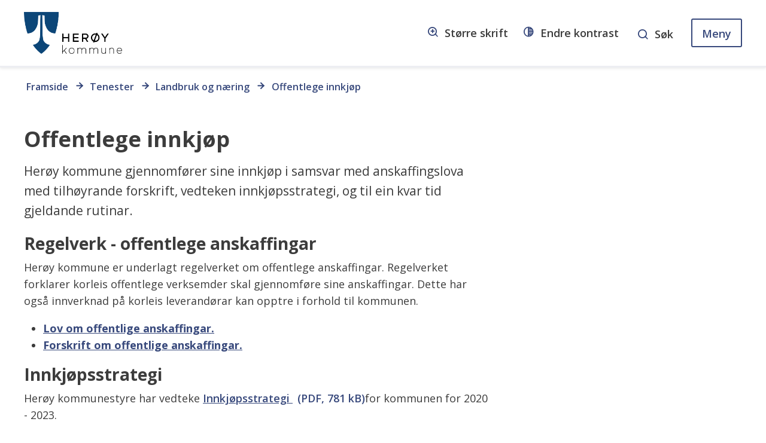

--- FILE ---
content_type: text/html; charset=utf-8
request_url: https://www.heroy.kommune.no/tenester/landbruk-og-naring/offentlege-innkjop/
body_size: 25453
content:


<!DOCTYPE html>
<html lang="nn">
<head data-uid="118798:26563"><meta charset="utf-8" /><meta name="format-detection" content="telephone=no" />
        <base href="/">
    <link href="/templates/assets/css/default.css?v=17.10.4448" type="text/css" rel="stylesheet">
<script src="/ClientApp/vanilla/templates/dist/bundle.js?v=17.10.4448" type="module"></script>
<script src="/ClientApp/vanilla/web-component-library/dist/index.js" type="module"></script>
<script src="/clientapp/reactjs-front/shared-components/dist/acos-shared-components.umd.js"></script><link href="/templates/assets/legacy-css/default-typography.css?v=20250526" rel="stylesheet" type="text/css" /><link href="/templates/assets/legacy-css/default-skip-to-links.css?v=20230510" rel="stylesheet" type="text/css" /><link href="https://cdn.jsdelivr.net/npm/remixicon@latest/fonts/remixicon.min.css" rel="stylesheet" /><link href="/templates/assets/legacy-css/default-tabfocus-styles.css?v=20250331" rel="stylesheet" type="text/css" />
<meta http-equiv="X-UA-Compatible" content="IE=edge" />
<script src="/script/jQuery/jquery-1.12.4.min.js"></script>
<script src="/script/jQuery/jquery-migrate-1.4.1.min.js"></script>




<script src="/script/js/basefunksjoner.js?v=20210408"></script>




<script src="/script/jQuery/jquery.acos.js?v=20102020"></script>
<link type="text/css" rel="stylesheet" href="/clientApp/reactjs-front/tilbakemelding/build/static/css/main.da8afa71.css?v=17.10.4448" />
<link type="text/css" rel="stylesheet" href="/kunde/css/knapper/buttons.css" />
<link type="text/css" rel="stylesheet" href="/css/Knapper/button-icons.css" />
<link type="text/css" rel="stylesheet" href="/Maler/Default/assets/css/themes/default/default.css?v=17.10.4448" />
<link type="text/css" rel="stylesheet" href="/Maler/Standard/Handlers/StyleHandler.ashx?bundle=signature&portalID=36&sprakID=11&designID=144&v=17.10.4448" />
<link type="text/css" rel="stylesheet" href="/design/sore_sunnmore_ikt/SSIKT/v2018/assets/css/heroy.css?v=v17.10.04448" />
<link type="text/css" rel="stylesheet" href="/css/tilbakemelding.css" />

    
	<meta name="viewport" content="width=device-width, initial-scale=1" />
    
    
    
    
<title>
	Offentlege innkjøp - Herøy kommune
</title><link href="/css/css.ashx?style=artikkel" rel="stylesheet" type="text/css" /><link href="/css/css.ashx?style=login" rel="stylesheet" type="text/css" /><link rel="shortcut icon" href="/handlers/bv.ashx/i78cd0a6c-5335-4107-bf23-228d64cff4f0/8d6f7kvadratvapen.png"/>
<meta name="description" content="Herøy kommune gjennomfører sine innkjøp i samsvar med anskaffingslova med tilhøyrande forskrift, vedteken innkjøpsstrategi, og til ein kvar tid gjeldande rutinar." />
<meta name="author" content="Wenche Moltu" />
<meta name="language" content="nn" />

        <script>
            (function () {
                document.addEventListener('DOMContentLoaded', function () {
                    document.querySelector(':root').style.setProperty('--innsyn-primary-theme-color', '#003B5C');
                    document.querySelector(':root').style.setProperty('--innsyn-primary-contrast-color', '#FFFFFF');
                    document.querySelector(':root').style.setProperty('--innsyn-primary-neutral-color', '#E7ECEA');
                    document.querySelector(':root').style.setProperty('--innsyn-secondary-theme-color', '#FBDBC2');
                    document.querySelector(':root').style.setProperty('--innsyn-secondary-contrast-color', '#141423');
                    document.querySelector(':root').style.setProperty('--innsyn-secondary-neutral-color', '#E9E1DC');
                });
            })();
        </script>
    

            <style>
                body.has-page-title:has(.js-content-title) {
                    .js-content-title {
                        display: none !important;
                    }
                }
            </style>
         <meta name="twitter:card" content="summary" /><meta name="twitter:title" content="Offentlege innkjøp" /><meta name="twitter:description" content="Herøy kommune gjennomfører sine innkjøp i samsvar med anskaffingslova med tilhøyrande forskrift, vedteken innkjøpsstrategi, og til ein kvar tid gjeldande rutinar." /><meta name="acos-cmscontext" content="w100$o18002$m26563$sl0" />
</head>
<body lang="nn">
    
    
    
    
    <div aria-label="Snarvegar " role="navigation">

	<ul class="il-skip-to-links hidden">

		<li class="il-skip-to-link-item"><a class="il-skip-to-link" href="#contentInnhold">Hopp til innhald</a></li>
		<li class="il-skip-to-link-item"><a class="il-skip-to-link" href="#contentHovedmeny">Hopp til meny</a></li>
		<li class="il-skip-to-link-item"><a class="il-skip-to-link" href="#contentSok">Hopp til søk</a></li>

	</ul>
</div>

    

    
    
    
    <form method="post" action="/tenester/landbruk-og-naring/offentlege-innkjop/" id="aspnetForm" class="no-script right-column subpage">
<div>
<input type="hidden" name="__VIEWSTATE" id="__VIEWSTATE" value="NSk4YEA0fSf1/mbYFSdg99Gyd13HNNex8SFnELCmWxg1DGO7mJBT9qa5ONw8Gfv+PiA7LScMihIKjfPvt27LWkse7ApPILuUgwyxGk8T132NZ/N4FA1eNkRWN3Q8RDmloDjI5b+Bb+MBsyUXce4jtKhtjJeiQvXw9BE29TSYu+37gtO3GxSgcfLD4eFpxHEaqxaKOal0LSNqmgk23ZFSu/Xvv5Gsfq+ztKx2fd0q+/+PlacPDxSIYNHNrp4qYIXUhvwGYWU4AnyTEfUer+Xhc9ks/[base64]/vtv3/KtmgrlerFq9v6WpNH252gxaP4QF8x7fdURvWrvoAUnqFVIQLYToIzMcDyOWbiP98AC9S8yyThU35Krbn9+I89dNn/[base64]/S1OAf9sx9wJhnG1LKUlpEniIdPpOXfouU56+WR7L6bBsRZlDD4q2Q+o9LNhRmAqa/rZnOlESFdUdgOG0mX23sysCAbzHqdBa6w5+g5G/7J7nqZ37Bx+N6FJoCq9kulrqqGpin8S4Uj3MHOLERFk+inebkG+CMgL79tAkxlzKNz2pYIgPUadJ2MmYnkw3mrbN5iC8rYxPbgVG6L1lXw9S4aP0e5pY0TaqUFmFId/U0nVYgqdTWaXVDexYATX2VkCa06xG9B7Pa3iprf5Lz6jYpVnh+fPD6AQtbAjFcXD8x/uIsSZea/lpDBf/eusTywLQ+rf2heqVxECva7oz4mFsTyr3PCZAsIBk+ZiuqJnVHo6KtJfjVtmRTQ8MjhKTw+zwduutYR83R9raxz/kcGLoFe+dWclfV+WzpXuwu2SHkn8QTIGYnA4FRUCmAmJ7qhm+tENNIA+JurVgINTBQ48zwQqih/FrRT/bpP8iQHZZYLAyht9n6I1awGNslC5pxoIT/4pXLPl8j+t+1qPzPKxv/cqM68vMiN/QsY5beWNm7V3rx8lnjgnSMTMNaXs6HosvK8Qqz0oern541ELeOluMy4lH5DoSkKd9T9Y2O/Ia2R760fPPBIo6cgGAuJcBl2dTuBb1HkkHbJwxD2XD3V3jndKdwfvOp+lo9TNAWxHNO+yS3N/[base64]/zf1h8EwZEDSAhZ0bNkzXGq+MHia1oWPDYTYyhnWWE1SBnMnMliP6V1pgNH5NBRJY8DLoDfgZ+CyraehwKYloqLQI9kNr4yp5wi6GiPv6Iczlg17Gu+A/qvbAMIfEkWau7Nmglep+1OI39GpUA/[base64]/htFIyq1LpUzFqyc2NKFolDVpo6xfnf1Ofhu9l8DFA/pBq72FauJrq9i8OwN+p6EbBlbHf+qE9y5l3vfmgUNU2O7tVFnyR31ZtFIoqpYtTls0ktLLHs06YMSDGpScbyfwxljr13kY/ngZS5sIky6S0zDKMFEnDyug1EaC4lf/OJE6oDdDqf5kiQwJleW0Cuvipj77uaeLWnKlxbdz1QpB3SpX0MxfMK7HGkTZZnqRJcb6oWaB2H2jmSNFK0UsLZWsXSWffvbjNaXsE7MtR5LMhJ+snOnpjXmxBoR3iSN3qUrbi375Oq+WOm5yR2xn1LhFHRBVnkGxe9odWkniMuL+s+5qdgcQuH09IfOzKUL/9Du6kB/mGD5tTIh68bLXEFFH/ocXBPZZx797DC7W9rG5ooH5gaan+882Ncgd4rK97nc/Gc3sJzDPtcH2bFfh3ALOismH0uLW3Se1DFFIHoGofYfNWJVdvews84W/73vxK/diF85WG91HUi4oz6nI/PkEq4bWBeHecvPAjUWR1VS4BMVwljGuGC3Fz2kcjZTZqgt8ewRs4g++5lLQwXqUDNZ5jjD0wE2thV4s+E6l27LDsl3NJjNvPqr9txi5RmwglF3YMeRphxdt0ySQ+LPgz7cOv2tmp+MU//LITTzO811E1LyxEzAejp2NjYWgJ7BAF76/BuEwiB1NfYXjZfQcq53ZJiciN7qUqMbgiZ5s38GUMfcl/xNh7JBZTSEFd1S0KBes7A1mdNywkMtG8icSYv4EvPXV7PQmhjgghmZbN8cjxCUFZlT+xYbn9pHrjm0cTEmvLJra9TV4npOOwoYb7YDNbEhHflJ2QxujWrf8UZj8z+ZLDBxqkEEMZSou2zFPNj9jDhUXwHblh0h0fqyl+IpTFodigyqiiUs/KwNl7ZanOyVlBJnE4MgS/81pyh0BU57ZN9UC+5+iScLVxrtb3yKmFwNYpuxDu0VaaGEIS7nv9KisPnNeJoEivKge0rGT3j28bs76idwbrzBXUaFT+Kc2r1lahNSsSv/ZQMp78MCuIucF7GikZexvgzFLuWiOumk7GQ0knb/D/PR62m6LdOpOtjYahNuP9K8RsN5zhx/giq1g7uJEdX/[base64]/kdKMnaTdxXDMulj+lXD57jnA/JT4slqikVwDD8WbaFG121WklF8YUVFdLeoK8z4Z1OdE8d8jBKyiHEr9r+eYbe1wp5R+7QVp6gr3aava44VXXztS4aERHzciu4/eamfl/CAyNAIYoNz8zBjiIZOi8rzx4FfI1HfjiXig5wvGWawc53FzPx9pQazmQNAo1Etx7mNoVGJ8T52Nm5V09DXYt6KnB34dy8Sf0se4/[base64]/sfdTY73tiksag1cBhniE4WxSzasMcIc0E9suP73hJptNcMsPhawLXiYAwuix5T+UfrCArFAQKnGWAAormX4tCMCIUYV76EqPA5HZ2oIKtQVOq9Vuu/QmaemFoL+4Rvc5g4NSsu/n6uL2bpM6lAuvmxtcBpnDejv43M9jLUlqd36Wtfq+02boR4uF3OlzZTBafrS7SHRNTUnfQVkZMTKIYp7BD3+SPdc9eRD4X8ZOrgvDhlcMPu2/w9H6er2mMZSD5ZXRCEW9F2ZeDzrLfPtv4Ge/zTkc5KyIY2Eo3BsZFuGV/k7hF4oteZH7PCsZ7kqUJ61lq9aApW24iR5DxRkqhlylTlWSxq8I+En2OTyCi3CsM1k5yFCmsoVCnEMm8Pn/mBhi8kRDEh8OeaaoKlApRU3WMlL3wM4mG32seXto+hgki53WLXyUfLje2cxoMLHv6dIV12Z6z+olHO5vwa7lBr/Cm1/y05Lvs4jBJrT41inABkJ09WBBNn6fiHzYCgFWqnLeTwRx/8hGYzO+qDh9ExvQlzFEMIhr3qQsNpyeVP2Z/cKjCIQ6msUgM3gGu1F5apQyT/JbZ7zHyBtGoU6fg3qmKfJRdLhtpUFGBiQ4oejFrCbVmBdDoPFgp2fmE5bvEoK/Sk/lzKKBX8zEBcz0cpJizJXlf//[base64]/AaLPEOwVnMi83zdOrDJrdOQ3h2YVyeuwv4/tdAsYo3+611fdlWh0VQNW5kJjLnjuTl0ajLENmFfTqJWsZmOzNzRtVqkIbz8ETBeNYek0HJAi4br61UvdePYvHKfpiHG7IWBnWHVAO/[base64]/28z9W6N9yBzJIVD4paaV1u2beXY+RbU88P6mBYGyygujbIe/FETkABWiJRWMv1i10nVqK/FfXJZ0kdpxU9ePwjVD+Wpa+IhOyzamh6b9RHhqFjp5MGc3hBYBj5/zVFKwSX+HnE2VcQg99+Uyz+9ecgMfkjXT+kd6lFdxG8Ja4xh9kDQXvi+6UD6LrEK0XzmTtfFLvE/wP4DJ82Ts4qCOvXEk1JfzYmq4BmiFgnFlRwKQ11WvXdN2/Nsz3bynvM9wSYilx1qCS63i+CsHab9imABsMuFC45SV6VF4k62TW2pHHsXAi+FmqeHL+csjd5mJpLMJBWQbzYDIZvtqx0a9+L0RGVp9iX/aqygO+ledZCxXOkxWc2tlN5oBJtTdAANobAvQNlQxjKCXUbNX+ZHpvcnQJx7mUmn+D2hBhFQ+2NPC2NnYhZZQmgPg1st08sOoHNyuVGuEJTkDmK2HrNHRC/jq4DweR/BssXQZLcEZIvZXF/xrC7/IZorSjZslOvPwVKZ9UN0TG/KAj8Np/[base64]/wfX0RQQwWRD8RgzoUBS6t4mKCpleKpUgsC9OrSjt3ch7+uXzKqZy2W11AeRhcj+30qPYWKus5IAKXrRksMLhn+7UKaiOSdAzetUnp3qJngS1n/mN00Vw1b0zI1ZCbC/U6D0fW9d0YbIW9uqPQOAMuGB7v2WXO6QVaO/hcQM+2VEG/PbB3dgdv0+RiWo1b0Ddyx242aPfqSu391d0mxw2nTLB1O5Ndf5zfZ4I6raZaCJctlSTT3cOLZ4ZN8sR/LZ9x0cHpuw463NCbcMn/Bctqzchfs/SiZPSetgX9P87JzuM6kYAsXBJGCWXA0OFwphvsYuAEl0DvYhqeA5fFZP/31aoc2rnilDnldPCtSc15WbaqCFSbTMAY+g+1JOVemKzFPGXZjCs4lTL+zZBSB0D8iKN2jDKVsbgt0W4B0zzoMK3tac3uRnMUECQF357S21ZCchx9miZf++qpwpSKePOs7ISPvBS50X3uxdEfIS/xajbYNZdFg0W4840NEkiKcChurBKd5F3HKZjRZm28DZxMqRpEDSKGA5yvYFkbmix9IDdP4NsEJHXkX8CT/JdS8BJkViX1auV6KRcDd4MsdkTiRwXsmVHVxjuDMVTstzWYz2el+XKu/pi707e2fZg2s6Mt6IvMqNJp3QialQqC4C3KLgkpJJnBb47Wcz7fq3cSVMRCTbfiQAgdTntyQFGvzNwN3WRmTckLteSmrGT0ENDQrxRger4koNUjAM0IKlaTHwseZXy/n1kGx5T6po5E2gmCnZ7LO5XHM2wROpV7vuH1rXPHMeZGo3vcLgpapuhaPY6/q/[base64]/HAjzXl5FUkYjz3YGVg1n51yMebktNyC3cuzCoVz2onOJOgOJlgD0clpjdrQwF4mvYogMPGrLXYMh+L0l8M6ag5TecHfJQJGo/clnMh4JoMFow4OIFKvOGdCLr/Rw4haOSz3VkH6duObDIGjVeZoF8mWg+CrkIaky2wYZcXIjOdiTN7wTmdwzEfC2vg2n6A53k6Z7K8GkcrgBsxkkRnMwxMP9snTpWdtQ54cBX/RrWah3Cbk0PxrX5Lo1U9Usm1V+LRuCy8RM7Dd4G9XYBxTS/GellNHypQYNyddeYyHNr8O/21DQSbwnUJb6Um790KpRqveP0WuAdOoGTBn54SViBKoncvXNCrI41U797XrXgZcLmn4GbGt2Qfjp9Ni8ompltIpZXze0drvtFKbC3XXm9DuBAgQLZ2c01BCXrroOqc4/5PIWY4NAL0JfBrjlzGCOcRTvu1H0ijH+pvcrql3QtlAzfCq9TulgmaTIXF68i2QbFw5We6TFcz74IkBLyUHu0v2Y5wUiaOASStc76KxjuvnPYdEDEreDmwfkw6CkTfP7yn1yApq4u1j6GZDjHEu8Ccdz0vYyMb24Q9NPnNUVosTfhfp3H/QihWPU6tQOTjEwBuCmfSdEx2L8c9mPSl8CDPUG3zmDTCFH3/qw75MasJIapNWK8kZYNlh67XpC9E1LMybdkZH0akP3n2yKS1I8L6NBTVrWhl/OjoN1i//[base64]/Q0Eor8P0rVAFpyKvX04wwu+jRk8aaWlxnDpcVxB1u64OV9dWiSoNBuWYPje0P/mWHRHGxibM4rSX27R3VApOTrTWMSdRjIEEXJddprooOMp3gHrcVxnJfZWeUIjRMTVkXo0c2bcxVumDTp9uXXsGDT+3ERgTmaLuMkfEapYtSEk56/edJdeBxLPLn4/2OSRkC9k9i4PmspA/aYuU2mxmPq97FET1itMhZn0YFaKt0qh6afyE1/Kv/0+NCnN9n4IfvtI8cl75o7oKA6i5h++516MiZW5h1R2EwK6Go8AjDMwreMtfu25ElSPXstYBF/9AGatRPBzmXSnMguLSeCPwShNIqu+g8xPik/PVofcJ63cLfy4EuChKTFi89E7MhbwzK1v/EcOsGo8/sM7Asi+X4+/CzpFelzALGi+fK8bcv2NEvoSuR+w18cPwsJjMje3OIuF/ayG1xrmA3qCY4g9ZME66++8oBetGU/ipcAMjpeMjQ799mgXvlt+787n8b7hwDNRPhLNbWpJmt4xd1K87s9Gk87gQIsXdgB0EHupGO03BGFqX0fhmpHdqBtYzT69UfOk0qol3hDspTJ/IlxZwMwOqJumcbOAqLi1vASd05tyqBrm1st4hU0X0ftR5X/EiHablkZUDJKC3J4r9RKPCJa6UjMdTIYvb1DsUTqQMnBmtVohaO6z5Q5l3o/p5lHuVWml2YLFUB5H8TNDakZLC/dXCZs/V77GXghNIi9KtiTCyUCGnhvlwDw0T5Idw7vJR3QQpE1t0zMQ6LrcvCafl+0DZewOm2aq0UxagrT6JI4uKwxlH35Be7bEfra2XGdCb4ZFdnzFj4bYFsj7ZFXNVZC8G7zBVBprFG8gJ/HdBtfKQOo8eUbtojWOXLm1pHgiwloxE7eMqOY4ESuKt5ZNh7roXwdw+0lLkeSH3PIv+afRmyZVFzyLksFU+W+xmEh2+DIbdpA+cDQEMq3XMvikNaNoOMfsy0YIfYfXRzNrC7tuVrjtlJMbSF+LjXlravN9OgQSx/PTrRuQ4WpbXEoByaBk7UmyTm0tz66TGt+CldWMe2WTDvHRd2z4F59Z+gCP/A2Kor+s1JkIlk++BX3Eod2VpdKFctuo9dJdhRkuKeVCgGCXzFnFeVoiw+Fd4Oz1vmRpkbC/v53QmGynqJeslE61rA8dDDCzN8ZNp6jM87BUBIyx6bg/cD373opwGk3sHvsl45QfToa1C/ndTBNMS6MjAvNl0uku3Gua7bL2VrNxK7UAy5abjPKNAVo+OWXLUVWJP0IzXJUqIS6xltcpjbq0BMKUtitrbQbSQ/e+jlkrDISidXN7qfGJDwzzbHD4h8gaOhS4bud6FC6mstOPuaBkun/H6hL1mrEa/ZC3QVDQtKkj++7Kr7RuJREK3/7GIgKRcKVhozxyjPk30NNbsNEVAdOfabRP5qvj5pNWOy7YWPIAxNFFdpll0qlWH3/2P0EdrlgZCkWCUWpnkBtUv5Pq+acX2338wBrn6NejAqBjvjvbKa+sxzQ9coSH6Vq4Bbcvnqm9a93emFtrgvFIh7QZ6+U81ECFEMtGWpG1rJIwfzuh91B4r2KUPZFkEV/CE5SMtRqZxMjYyl8FnwFqw2QGeW7ic+/gx3Rk0UWXJWGDzfI1RDvdK2rShPb1vv1l6Vc5bU0xdcq4vU9qlVMaGqk4o3T0HInnyXRtB3Y+T+YLBJg9Hlo0Eld98fbZFEYBkevrHQ7m4g9AKXa0fj/5goVFqP8pLaL9AhZfb1d5qm72OUz6ctlq75NmczYb8j0FFMFgQ41A+UF5pb0vHuHD5sUKVNh7H2KXWD65e1iTkb14In120ltatxF3P/tvfJxh9jxb8h8eOfWVI3iJHVQbRcxeVGlIWaqEKjkjX6FNoJbkWAhA5OEjo6/Xvtz52kcyAcby3pT5wdBY2JoKIL+dnCqAEVFmpA3l7n1kOZNfB0zpKu33olLmm0T+9KtMN/6+KNLuLbdybfxRJ4rGQS1lVC1Q9FwDPa4Cw13OM0KR8PqkqABuxzvDby2MN4kz6myX8Utt7jz+KgwIDQx2j6YnfMHPbNAlMjy6DF/6UerSb5Xx3OGWPDt7rtdxxiLjmhNqmLQLeJ1xAxCqhqIGbi9U5mHy2UD/vcz+X6A4xsNbFB9NE5wFAhJHdWpJZLLNQddFyD/izhwoqD93d255SWCAwLU2c/90LcXpxNpBnCTxVelTpWyqVlXOGWatv87Rl57B3SR7/qhTkmQ+LOvORAFPcyxuDrwBK6RM5i6a0Ce+JuNLFEPKZ6FhxG6c8panP8CxGwnp5qN6lzKZhKWcjDjrbd7jYd6EqDy17MYzBPdr/q8PRA7CMxkMfn8qUVHmhDqep3fyUgQ4WFJMD/3G0g2TRL1KGYr01PmQIkFBQNC604SBOxc4s7mSzghABHnrLIqz0GLwEmAj+ILEKm/HXX/wf0BZNGcMrl5WcwXNLEusUBZWIGuzD1PUTfoWvlr3H/TFEXz3ikeAfW/Y8rMqkrfZzGk7Z54cOGWZk+6fZov5El581BA1Y0t7kfCLgl8gRmBry+7YzA5NcNQpnaJpx4QOSKbUWSUDje9rbEPr9xJgy+7LiqX0iL/1RfrKh+kJ36H6vpF5gC+h0yYD4EcC2dLuZbmK9RGxQCZ+cIEVr4gkzp3i+KDu0E3pgnjhhTj1gRc305mJgjtSYszptCdBWqIby7GNnNNi33y8vAOZw4Rt4P9KQTCFq6g+u14yN1EgL+9/d7rqKdGOErhlnw3rZiMglz4MsIlvbPO/FCf79xqS6QcVzqKbGIuX+yhZ+fI0cY7aSv7NzCXuKkWP9bdtdwhjsYqkQ0wqlUECoe61gEv3z1WwSlV1zPUCRAiM8yZnqZY08hRXkAqMjOTTiFFxQIBpl4N1BJrgCFYXOKQiLNEaLLiVr+W3aUNVbwAa2VuBXWyqPFV/85XRyuTfNytpZlVh4WdGPc+49/PM3uU+Ch0L5VOsHrHFMWU/xKY1S4dIt0FuXLUghKZK95pELOIjA4DAg6pEH4Lcsx1KNjc0gOxIs+Hpf2hFFNeVE35C4WQknrjVsWBnTP2Lj/uS0TjLSfhnq3+rCm2TB9D1/To5ZkYgU2CWeg0wmAipsYfAAj+Mu0BLa5eYEue1BS2BeZnD6HLoQegth3VvkqyPJl4d7CF6kJgcuwMpfnPHZ/l14Z0XbmLpIdxpCBMmS9G4M1mXM3VVD5T+tWn9DvV/BZo/Q2ESSsK+2e/cTL8Hfl/Fi1HxiOV30qRyqsrEwOFe+CHvXJS3Via8ylEJ8XJoOoBi5pR0t23ZfbUFJXn1wPiJagjDlAA3DG9CMZtU8kYKUl4mIPJRkA9hAehZOnhOA7zelKAt1cC0Qdl/rQdoXA==" />
</div>

<script type="text/javascript">
//<![CDATA[
var theForm = document.forms['aspnetForm'];
if (!theForm) {
    theForm = document.aspnetForm;
}
function __doPostBack(eventTarget, eventArgument) {
    if (!theForm.onsubmit || (theForm.onsubmit() != false)) {
        theForm.__EVENTTARGET.value = eventTarget;
        theForm.__EVENTARGUMENT.value = eventArgument;
        theForm.submit();
    }
}
//]]>
</script>


<script src="/WebResource.axd?d=6WbXHT2QxaPNORfZ2ia0XN-x4sRpqsOBGRpI3b8pZP115X-OPPl8t1GgxqVZtxGR7dRscZ_daV42Gx0iVQapdKecMtME4Bk6n8SjLGhV8ek1&amp;t=638901608248157332" type="text/javascript"></script>


<script type="text/javascript">
//<![CDATA[
function addLoadEvent(func) {
var oldonload = window.onload;
if (typeof window.onload != 'function') {
window.onload = func;
} else {
window.onload = function() {
if (oldonload) {
oldonload();
}
func();
}
}
}   
//]]>
</script>

<div>

	<input type="hidden" name="__VIEWSTATEGENERATOR" id="__VIEWSTATEGENERATOR" value="517745F4" />
	<input type="hidden" name="__SCROLLPOSITIONX" id="__SCROLLPOSITIONX" value="0" />
	<input type="hidden" name="__SCROLLPOSITIONY" id="__SCROLLPOSITIONY" value="0" />
	<input type="hidden" name="__EVENTTARGET" id="__EVENTTARGET" value="" />
	<input type="hidden" name="__EVENTARGUMENT" id="__EVENTARGUMENT" value="" />
	<input type="hidden" name="__VIEWSTATEENCRYPTED" id="__VIEWSTATEENCRYPTED" value="" />
	<input type="hidden" name="__EVENTVALIDATION" id="__EVENTVALIDATION" value="xAwMJkXG50YFRT4G/2ni0o7NLyiFHSHJ/df3ErC6eYACS6Q9y6pTrj/4LQO0ku0A9uIjcsdIPTiXD95bcbQvRKTYeySsZcYP7bRHJd1wiQ6ro1mX5lPVDLjZiEbd/RQIQ684Fsy6Gs02YoPIrVeuv/1yS9rrg0tIRh8ryxxsaZwbxxGYO2LaPE3vMVtbqz/Zs1m8GgNOMiT6q6rk3XAuBmasSGhhxbIPxB45atmf5SSpP5fMsXV1qLNkcWEXZp4Wb4INyqPrAYtYFXKTtPsuYg==" />
</div>
        
        
        
            <header ID="header">
                <div class="header__content">
                    <div class="header__logo">
                        <h1 class="header__title">
                            <a id="ctl00_ctl00_ctl00_ctl00_innhold_hlDefault" href="/">
                                    <span class="customLogo">
                                        <img alt="Herøy kommune" src="/handlers/bv.ashx/i53d72479-eb20-490c-91e5-c5419baca0b5/84be8kommunevaepen_primarversjon_cmyk.png" />
                                    </span>
                                
                                <span class="title">Herøy kommune</span>
                            </a>
                        </h1>
                    </div>
                    <div class="header__navigation">
                        
                            <div ID="accessibility-menu__container">
                                <div ID="accessibility-menu">
                                    <!-- Start sone -->
<div id="Sone2002" class="zone Zone webPartZoneVertical">

	<div class="webPart topmenu" id="ctl00_ctl00_ctl00_ctl00_innhold_ctl03_WebpartId_416">
		<div class="webPartInnhold">
			
<ul class="vListe"><li class="toplevel icon-zoom-in js-enlarge-text"><a href="javascript:void(0);" data-id="24656" class=""><span>Større skrift</span></a></li><li class="toplevel icon-contrast js-contrast"><a href="javascript:void(0);" data-id="24657" class=""><span>Endre kontrast</span></a></li></ul>
		</div>
	</div>

</div>
<!-- Slutt sone -->
                                </div>
                            </div>
                        
                    </div>
                    <div class="header__buttons">
                        <ul ID="navigation">
                            <li ID="js-search-box search-box-toggle__container">
                                <button type="button" ID="search-box-toggle"><span>Søk </span></button>
                            </li>
                            <li>
                                <a name="contentHovedmeny"></a>

                                <button type="button" ID="main-menu-toggle"><span>Meny</span></button>
                            </li>
                        </ul>
                    </div>
                </div>
	        </header>
        
        <nav ID="main-menu">
            <div ID="main-menu-container">
                <div ID="main-menu-left">
                    
                    <!-- Start sone -->
<div id="Sone100000" class="zone Zone webPartZoneVertical">

	<div class="webPart" id="ctl00_ctl00_ctl00_ctl00_innhold_ctl04_WebpartId_424">
		<div class="webPartInnhold">
			
<ul class="vListe"><li class="toplevel"><a href="https://www.heroy.kommune.no/tenester/" data-id="24633" class=""><span><span class="img"></span><span class="text">Tenester</span></span></a></li><li class="toplevel"><a href="https://www.heroy.kommune.no/aktuelt/" data-id="24636" class=""><span><span class="img"></span><span class="text">Aktuelt</span></span></a></li><li class="toplevel"><a href="https://www.heroy.kommune.no/andre-artiklar/kontakt-oss/" data-id="24639" class=""><span><span class="img"></span><span class="text">Kontakt oss</span></span></a></li><li class="toplevel"><a href="https://www.heroy.kommune.no/tenester/paverknad-og-politikk/" data-id="24634" class=""><span><span class="img"></span><span class="text">Politikk</span></span></a></li><li class="toplevel"><a href="https://www.heroy.kommune.no/tenester/organisasjon-og-tilsette/finn-tilsette/" data-id="24635" class=""><span><span class="img"></span><span class="text">Tilsette</span></span></a></li></ul>
		</div>
	</div>

	<div class="webPart topmenu-mobile" id="ctl00_ctl00_ctl00_ctl00_innhold_ctl04_WebpartId_425">
		<div class="webPartInnhold">
			
<ul class="vListe"><li class="toplevel icon-zoom-in js-enlarge-text"><a href="javascript:void(0);" data-id="24656" class=""><span><span class="img"></span><span class="text">Større skrift</span></span></a></li><li class="toplevel icon-contrast js-contrast"><a href="javascript:void(0);" data-id="24657" class=""><span><span class="img"></span><span class="text">Endre kontrast</span></span></a></li></ul>
		</div>
	</div>

</div>
<!-- Slutt sone -->
                </div>
            </div>
        </nav>
        <div ID="search-box" role="search">
            <div ID="search-box-content">
                <div id="ctl00_ctl00_ctl00_ctl00_innhold_ctl05_pnlSok" onkeypress="javascript:return WebForm_FireDefaultButton(event, &#39;ctl00_ctl00_ctl00_ctl00_innhold_ctl05_btnSearch&#39;)">
	
<div class="js-searchform" data-action-url="/sok.aspx">
    
    <a name="contentSok"></a>
	

    <input type="hidden" name="ctl00$ctl00$ctl00$ctl00$innhold$ctl05$hdMId1" id="ctl00_ctl00_ctl00_ctl00_innhold_ctl05_hdMId1" value="2381" />
    <input name="ctl00$ctl00$ctl00$ctl00$innhold$ctl05$txtSearch" type="text" id="ctl00_ctl00_ctl00_ctl00_innhold_ctl05_txtSearch" class="js-liten-trigger-search" aria-label="Søketekst" />
    <input type="submit" name="ctl00$ctl00$ctl00$ctl00$innhold$ctl05$btnSearch" value="Søk" id="ctl00_ctl00_ctl00_ctl00_innhold_ctl05_btnSearch" />
    

    <script>
        (function () {

            const input = document.getElementById('ctl00_ctl00_ctl00_ctl00_innhold_ctl05_txtSearch');
            const searchBase = '/sok.aspx';
            const searchUrl = searchBase + (searchBase.includes('?') ? '&' : '?') + 'MId1=2381&soketekst='

            if(input) {
                var searchBoxes = document.querySelectorAll('.js-searchform .js-liten-trigger-search');

                if (searchBoxes) {
                    for (var i = 0; i < searchBoxes.length; i++) {
                        var searchBox = searchBoxes[i];

                        if (!searchBox.hasAttribute('data-handled')) {
                            searchBox.setAttribute('data-handled', 'true');

                            searchBox.addEventListener('keydown', function(e) {
                                if (e.which == 13) {
                                    window.location.href = searchUrl + input.value;
                                }
                            });
                        }
                    }
                }

                var submitButtons = document.querySelectorAll('.js-searchform input[type="submit"]');
        
                if (submitButtons) {
                    for (var i = 0; i < submitButtons.length; i++) {
                        var submitButton = submitButtons[i];
                    
                        if (!submitButton.hasAttribute('data-handled')) {
                            submitButton.setAttribute('data-handled', 'true');

                            submitButton.addEventListener('click', function (e) { 
                                e.preventDefault();
                                window.location.href = searchUrl + input.value;
                            });
                        }
                    }
                }
            }

        })();
    </script>
</div>

</div>
            </div>
		</div>
        
         
        
        <a name="contentInnhold"></a>

        
    
            <div id="message-box">
                <!-- Start sone -->
<div id="Sone10000" class="zone Zone webPartZoneVertical">

	<div class="webPart" id="ctl00_ctl00_ctl00_ctl00_innhold_MidtSone_ctl00_WebpartId_417">
		<div class="webPartInnhold" style="display:none;">

		</div>
	</div>

</div>
<!-- Slutt sone -->
            </div>
        
            <div id="upper-page-navigation">
                <div id="upper-page-navigation-content">
                    
                        <div id="breadcrumbs">
                            <div class="breadcrumbsWrapper">
                                
        <span>
            <span class="breadcrumbs__label ">
                Du er her:
            </span>
        </span>
        <ul id="breadcrumb-ctl00_ctl00_ctl00_ctl00_innhold_MidtSone_ucBreadcrumbs" class="breadcrumbs__list js-breadcrumb">
    
        <li class="breadcrumbs__item">
            <a href="https://www.heroy.kommune.no:443/" 
                >
                <span>Framside</span>
            </a> 
        </li>
    
        <li class="breadcrumbs__item">
            <a href="https://www.heroy.kommune.no:443/tenester/" 
                >
                <span>Tenester</span>
            </a> 
        </li>
    
        <li class="breadcrumbs__item">
            <a href="https://www.heroy.kommune.no:443/tenester/landbruk-og-naring/" 
                >
                <span>Landbruk og næring</span>
            </a> 
        </li>
    
        <li class="breadcrumbs__item">
            <a href="https://www.heroy.kommune.no:443/tenester/landbruk-og-naring/offentlege-innkjop/" 
                >
                <span>Offentlege innkjøp</span>
            </a> 
        </li>
    
        </ul>
    

<script>

    (function () {

        

        var initialBreadcrumbs = [];

        function createBreadcrumbItem(title, url) {
            var liElement = document.createElement('li');
            liElement.classList.add('breadcrumbs__item');

            var aElement = document.createElement('a');
            aElement.href = url;

            liElement.appendChild(aElement);

            var spanElement = document.createElement('span');
            spanElement.innerText = title;

            aElement.appendChild(spanElement);

            return liElement;
        }

        function initialize() {
            var breadcrumbElements = document.querySelectorAll('.js-breadcrumb');

            if (breadcrumbElements) {
                for (var i = 0, length = breadcrumbElements.length; i < length; i++) {
                    var breadcrumbElement = breadcrumbElements[i];

                    initialBreadcrumbs[breadcrumbElement.id] = breadcrumbElement.querySelectorAll('li');
                }
            }
        }

        document.addEventListener('DOMContentLoaded', function () {
            if (!window.legacyBreadcrumbsInitialized) {
                initialize();

                if (window.eventBus) {
                    window.eventBus.addEventListener('add-breadcrumb-item', function (event) {
                        var breadcrumbElements = document.querySelectorAll('.js-breadcrumb');

                        if (breadcrumbElements) {
                            for (var i = 0, length = breadcrumbElements.length; i < length; i++) {
                                var breadcrumbElement = breadcrumbElements[i];

                                var breadcrumbItemElement = createBreadcrumbItem(event.target.title, event.target.url);

                                breadcrumbElement.appendChild(breadcrumbItemElement);
                            }
                        }
                    });

                    window.eventBus.addEventListener('remove-breadcrumb-item', function (event) {
                        var breadcrumbElements = document.querySelectorAll('.js-breadcrumb');

                        if (breadcrumbElements) {
                            for (var i = 0, length = breadcrumbElements.length; i < length; i++) {
                                var breadcrumbElement = breadcrumbElements[i];

                                if (breadcrumbElement.lastElementChild) {
                                    breadcrumbElement.removeChild(breadcrumbElement.lastElementChild);
                                }
                            }
                        }
                    });

                    window.eventBus.addEventListener('reset-breadcrumb', function (event) {
                        var breadcrumbElements = document.querySelectorAll('.js-breadcrumb');

                        if (breadcrumbElements) {
                            for (var i = 0, length = breadcrumbElements.length; i < length; i++) {
                                var breadcrumbElement = breadcrumbElements[i];

                                breadcrumbElement.innerHTML = '';

                                for (var j = 0; j < initialBreadcrumbs[breadcrumbElement.id].length; j++) {
                                    var breadcrumbItemElement = initialBreadcrumbs[breadcrumbElement.id][j];

                                    breadcrumbElement.appendChild(breadcrumbItemElement);
                                }                           
                            }
                        }
                    });
                }

                window.legacyBreadcrumbsInitialized = true;
            }
        });

    })();

</script>
                            </div>
                        </div>
                    
                </div>
            </div>
        
            <div id="local-message-box">
                <!-- Start sone -->
<div id="Sone7700" class="zone Zone webPartZoneVertical">



</div>
<!-- Slutt sone -->
            </div>
        
            <div class="page-title js-page-title">
                <div class="page-title-content">
                    <h1 class="js-page-title-text">Offentlege innkjøp</h1>
                    <!-- Start sone -->
<div id="Sone10500" class="zone Zone webPartZoneVertical">

</div>
<!-- Slutt sone -->  
                </div>
                <div class="page-title-banner">
                    <!-- Start sone -->
<div id="Sone10501" class="zone Zone webPartZoneVertical">

</div>
<!-- Slutt sone -->
                </div>
            </div>
        
    
    
        <main id="main">
            <div id="main-content">
                
    <div id="middle-column">
        
        
    
    
            <div class="legacy-content-page legacy-content-page--article">
                
<div id="ctl00_ctl00_ctl00_ctl00_innhold_MidtSone_MidtSone_MidtSone_ucArtikkel_ctl00_pnlArtikkel" class="artikkel legacy-content legacy-content--article" lang="nn">
	<article class="artikkel"><header><h1 class="js-content-title">Offentlege innkjøp</h1></header><section class="ingress" aria-label="Ingress"><p>Her&oslash;y kommune gjennomf&oslash;rer sine innkj&oslash;p i samsvar med&nbsp;anskaffingslova med tilh&oslash;yrande forskrift, vedteken innkj&oslash;psstrategi, og til ein kvar tid gjeldande rutinar.</p></section><section class="tekst" aria-label="Brødtekst"><h2 class="il-heading il-heading--h2"><strong>Regelverk - offentlege anskaffingar</strong></h2><p>Herøy kommune er underlagt regelverket om offentlege anskaffingar. Regelverket forklarer korleis&nbsp;offentlege verksemder skal gjennomføre sine anskaffingar. Dette har også innverknad på korleis leverandørar kan opptre i forhold til kommunen.</p><ul class="il-ul"><li class="il-li"><a class="InnholdLinkTekst link-webpage " href="https://lovdata.no/dokument/NL/lov/2016-06-17-73?q=lov%20om%20offentlige%20anskaffelser" onclick="window.open(this.href); return false;" target="_blank" data-id='90800'><strong>Lov om offentlige anskaffingar.</strong></a></li><li class="il-li"><a class="InnholdLinkTekst link-webpage " href="https://lovdata.no/dokument/SF/forskrift/2016-08-12-974/KAPITTEL_3-13-2#%C2%A724-2" onclick="window.open(this.href); return false;" target="_blank" data-id='90801'><strong>Forskrift om offentlige anskaffingar.</strong></a></li></ul><h2 class="il-heading il-heading--h2"><strong>Innkjøpsstrategi</strong></h2><p>Herøy kommunestyre har vedteke&nbsp;<a class="InnholdLinkTekst link-webpage  filetype-pdf" href="https://www.heroy.kommune.no/_f/p36/iafc40957-2332-4bf7-b0ca-a0de8368e482/innkjopsstrategi-heroy-kommune.pdf" data-id='90798'>Innkjøpsstrategi&nbsp;<span class='file-ext-size'> (PDF, 781 kB)</span></a>for kommunen for 2020 - 2023.</p><p>Innkjøpsstrategien skal bidra til at Herøy kommune sine innkjøp vert gjort i samsvar med regelverk og politiske vedtak. Strategien skal fremme ei berekraftig og miljøvenleg utvikling. Innkjøpsstrategien skal legge grunnlag for einsarta gjennomføring, tenking og åtferd i samband med kjøp av varer, tenester, bygg og anlegg. Strategien skal bidra til samfunnsansvarlege innkjøp, og at lokale aktørar kan delta i konkurransar.</p><h2 class="il-heading il-heading--h2"><strong>Digitale anbodskonkurransar</strong></h2><p>Herøy kommune kunngjer fortløpande konkurransar om kjøp av ulike varer, tenester og bygg- og anleggsarbeid på den nasjonale databasen for offentlege anskaffingar&nbsp;<a class="InnholdLinkTekst link-webpage " href="https://www.doffin.no/" onclick="window.open(this.href); return false;" target="_blank" data-id='90802'>Doffin</a>. På Doffin finn&nbsp;du kunngjeringar om pågåande konkurransar under fanen&nbsp;<a class="InnholdLinkTekst link-webpage " href="https://www.doffin.no/Notice" onclick="window.open(this.href); return false;" target="_blank" data-id='90803'>kunngjøringssøk.</a></p><p>Herøy kommune brukar KGV-Light som konkurransegjennomføringsverktøy. Dette er tilpassa&nbsp;Lov om offentlige anskaffingar og tilhøyrande forskrift og er integrert med Doffin. Verktøyet legg&nbsp;til rette for heil-elektronisk gjennomføring av alle typar kunngjeringar, og skal nyttast&nbsp;til alle anskaffingar&nbsp;over nasjonal terskelverdi.</p><p>Det er gratis for leverandørar å opprette brukarprofil i Mercell Tendsign, og ein blir automatisk dirigert til verktøyet når ein brukar påmeldingsknappen i kunngjeringa&nbsp;på Doffin.</p><h2 class="il-heading il-heading--h2"><strong>Herøy kommune sine&nbsp;rammeavtalar</strong></h2><p>Herøy kommune sine innkjøp av varer og tenester vert i stor grad gjort via rammeavtaler, som vert inngått etter gjennomført anbodskonkurranse.</p><p>Ei rammeavtale er ei avtale mellom ein eller fleire oppdragsgjevarar og ein eller fleire leverandørar, som fastset kontraktsvilkåra for kjøp av varer og tenester mellom desse partane i ei bestemt periode. Typiske kontraktsvilkår som vert bestemt, er pris, kva som skal leverast, leveringsvilkår, garantiar, m.m.</p><p><a class="InnholdLinkTekst link-webpage  filetype-pdf" href="https://www.heroy.kommune.no/_f/p36/i7900411a-2555-4cd7-9932-4bdc0cdb751f/avtaleoversikt-19012024-002.pdf" data-id='132907'>Her finn du avtaleoversikt per 19.01.2024.<span class='file-ext-size'> (PDF, 28 kB)</span></a></p><p>Oversikten blir oppdatert ca. 2 gongar i&nbsp;året.</p><h2 class="il-heading il-heading--h2"><strong>Korleis&nbsp;går anskaffingar i Herøy kommune føre seg?</strong></h2><p>Innkjøp av varer og tenester vert gjort av tilsette på dei ulike avdelingane, skulane, m.m. som er tildelt mynde til dette. Innkjøp skal skje i samsvar med gjeldande regelverk, instruksar, inngåtte avtalar og tildelt budsjett.</p><p>Innkjøpsansvarleg har ansvaret for å koordinere Herøy kommune sine anbodsprosessar og sentrale innkjøpsavtalar. Innkjøpsansvarleg har ein rådgjevingsfunksjon ovanfor andre tilsette i innkjøpsfaglege spørsmål.</p><p>Anbod på rammeavtaler for kjøp av varer/tenester, vert enten gjort lokalt, eller via innkjøpssamarbeidet på Sunnmøre. Anbod innan bygg og anlegg, og større enkeltståande kjøp, vert normalt gjennomført lokalt.</p><h2 class="il-heading il-heading--h2"><strong>Innkjøpssamarbeidet på Sunnmøre</strong></h2><p>Herøy kommunane deltek i eit innkjøpssamarbeid, som er leia av Konserninnkjøp i Ålesund.&nbsp;</p><p>Innkjøpssamarbeidet på Sunnmøre består av kommunane Ålesund, Vestnes, Sykkylven, Sula, Stranda, Fjord, Giske, Hareid, Herøy, Ulstein, Sande, Vanylven, Ørsta og Volda.</p><p>Herøy kommune får via innkjøpssamarbeidet tilbod om å delta på felles rammeavtalar og får og rådgiving i innkjøpsfaglege spørsmål.</p><p>Samla&nbsp;har kommunane eit befolkningsgrunnlag på ca. 150 000 innbyggarar.&nbsp;</p><h2 class="il-heading il-heading--h2"><strong>Kontaktinformasjon innkjøp:&nbsp;</strong></h2><p>Innkjøpsansvarleg: Jan Driveklepp,&nbsp;<a class="InnholdLinkTekst link-email " href="mailto:jan.driveklepp@heroy.kommune.no" onclick="window.open(this.href); return false;" target="_blank" data-id='90804'><strong>jan.driveklepp@heroy.kommune.no</strong></a>, tlf: 700 81 317</p></section><div class="InnholdForfatter byline__container">
    <div class="byline">
      <div class="byline__published">
        <div class="byline__published-author"><span class="byline__published-author-label">Publisert av</span> <span class="byline__published-author-value">Wenche Moltu</span></div>
        <div class="byline__edited">
          <div class="byline__edited-date"><span class="byline__edited-date-label">Sist endra</span> <span class="byline__edited-date-value">22.01.2024 13:42</span></div>
        </div>
      </div>
    </div>
  </div></article>
</div>



            </div>
        

        
    </div>
    
        
    

            </div>
        </main>
    
    
    
        <div id="bottom-content-boxes">
            <div id="bottom-content-boxesContent">
                <!-- Start sone -->
<div id="Sone20000" class="zone Zone webPartZoneVertical">

	<div class="webPart" id="ctl00_ctl00_ctl00_ctl00_innhold_MidtSone_ctl06_WebpartId_423">
		<div class="webPartInnhold">
			
    <div id="tilbakemelding"></div>



		</div>
	</div>

</div>
<!-- Slutt sone -->
            </div>
        </div>
    

        
            <div class="footer-top">
                <div class="footer-top__content"></div>
            </div>
            <footer ID="footer">
                <div ID="footer-content">
                    <!-- Start sone -->
<div id="Sone8000" class="zone Zone webPartZoneVertical">

	<div class="webPart egendef" id="ctl00_ctl00_ctl00_ctl00_innhold_ctl09_WebpartId_418">
		<div class="webPartInnhold">
			<!-- Cached at 26.01.2026 10:43:51 (html) 01.12.2025 11:06:08 (content) (1) -->
<h2 class="il-heading il-heading--h2">Herøy kommune</h2><h3 class="il-heading il-heading--h3">Sikker innsending</h3><p><a class="InnholdLinkTekst link-webpage " href="https://svarut.ks.no/edialog/mottaker/964978840" data-id='123544'>e-Dialog</a></p><h3 class="il-heading il-heading--h3">Kontakt oss</h3><p>Ikkje send sensitive personopplysningar på e-post.</p><p><a class="InnholdLinkTekst link-webpage " href="https://www.heroy.kommune.no/tenester/organisasjon-og-tilsette/kontakt-oss/" data-id='169167'>Kontakt oss</a></p><p><a class="InnholdLinkTekst link-email " href="mailto:faktura@heroy.kommune.no" data-id='123546'>faktura@heroy.kommune.no</a></p><h3 class="il-heading il-heading--h3">Postadresse</h3><p>Postboks 274, 6099 Fosnavåg</p><h3 class="il-heading il-heading--h3">Besøksadresse</h3><p>Rådhusgata 5 i Fosnavåg</p><h3 class="il-heading il-heading--h3">Leiing</h3><p><a class="InnholdLinkTekst link-webpage " href="https://www.heroy.kommune.no/tenester/paverknad-og-politikk/politisk-organisasjon/ordforaren/" data-id='130625'>Ordførar Ann-Kathrin (Tine) Storøy</a></p><p><a class="InnholdLinkTekst link-webpage " href="https://www.heroy.kommune.no/tenester/organisasjon-og-tilsette/kommunedirektoren/" data-id='130626'>Kommunedirektør Trond Arne Rossi Aglen</a></p><h3 class="il-heading il-heading--h3">Organisasjonsnummer</h3><p>964 978 840</p>

		</div>
	</div>

</div>
<!-- Slutt sone --><!-- Start sone -->
<div id="Sone8001" class="zone Zone webPartZoneVertical">

	<div class="webPart egendef" id="ctl00_ctl00_ctl00_ctl00_innhold_ctl10_WebpartId_419">
		<div class="webPartInnhold">
			<!-- Cached at 26.01.2026 10:43:51 (html) 09.09.2024 12:45:01 (content) (1) -->
<h2 class="il-heading il-heading--h2">Telefonnummer</h2><p><a class="InnholdLinkTekst link-webpage " href="https://www.heroy.kommune.no/tenester/organisasjon-og-tilsette/finn-tilsette/" data-id='122941'>Finn tilsette</a></p><p>Sentralbordet: 70 08 13 00 (klokka 10.00–14.00, stengt 12.00–12.30)</p><p><a class="InnholdLinkTekst link-webpage " href="https://www.heroy.kommune.no/tenester/organisasjon-og-tilsette/vakttelefonar/" data-id='122943'>Vakttelefonar i kommunen</a></p><p>Brann: 110</p><p>Politi: 112</p><p>Ambulanse: 113</p><p>Legevakt: 116&nbsp;117</p><p>Nav: 55 55 33 33</p><p>Søre Sunnmøre reinhaldsverk: 70 00 70 50</p>

		</div>
	</div>

</div>
<!-- Slutt sone --><!-- Start sone -->
<div id="Sone8002" class="zone Zone webPartZoneVertical">

	<div class="webPart egendef" id="ctl00_ctl00_ctl00_ctl00_innhold_ctl11_WebpartId_420">
		<div class="webPartInnhold">
			<!-- Cached at 26.01.2026 10:43:51 (html) 14.05.2025 12:06:10 (content) (1) -->
<h2 class="il-heading il-heading--h2">Nettstaden</h2><p><a class="InnholdLinkTekst link-webpage " href="https://www.heroy.kommune.no/tenester/organisasjon-og-tilsette/personvern/" data-id='147053'>Personvern</a></p><p><a class="InnholdLinkTekst link-webpage " href="https://www.heroy.kommune.no/tilgjenge/" data-id='147052'>Tilgjenge</a></p><p>&nbsp;</p><h2 class="il-heading il-heading--h2">Sosiale medium</h2><p><a class="InnholdLinkTekst link-webpage " href="https://www.facebook.com/profile.php?id=100063745142037" data-id='126469'>Følg oss på Facebook</a></p><p><a class="InnholdLinkTekst link-webpage " href="https://www.instagram.com/heroykommune/" data-id='126471'>Følg oss på Instagram</a></p><p><a class="InnholdLinkTekst link-webpage " href="https://www.linkedin.com/company/77656035/" data-id='147054'>Følg oss på LinkedIn</a></p><p>&nbsp;</p><p>Framsidefoto: Svein Arne Orvik</p>

		</div>
	</div>

</div>
<!-- Slutt sone -->
                    <div class="social-media">
                        <!-- Start sone -->
<div id="Sone8004" class="zone Zone webPartZoneVertical">

</div>
<!-- Slutt sone -->
                    </div>
                    <div class="back-to-top-button-wrapper">
                        <a class="back-to-top-button js-back-to-top-button" href="#header"><span>Til toppen</span></a>
                    </div>
                </div>
                <div class="footer-sole">
                    <div class="footer-sole__content">
                        <!-- Start sone -->
<div id="Sone8003" class="zone Zone webPartZoneVertical">

</div>
<!-- Slutt sone -->
                    </div>
                </div>
            </footer>
        
    
<script src='/clientApp/reactjs-front/tilbakemelding/build/static/js/27.e030d1ab.chunk.js?v=17.10.4448'></script><script src='/clientApp/reactjs-front/tilbakemelding/build/static/js/main.290efcdf.js?v=17.10.4448'></script><script src='/script/jQuery/jquery.cookie.js'></script><script src='/design/sore_sunnmore_ikt/SSIKT/v2018/assets/js/scripts.js?v=v17.10.04448'></script><script src='/script/js/jsinfo.min.js?v=1.1'></script><script src='/script/js/beredskap.js'></script><script src='/script/eventbus/eventbus.min.js'></script><script src='/templates/design/assets/js/common.js?v=v17.10.04448'></script>
<script type="text/javascript">
//<![CDATA[

theForm.oldSubmit = theForm.submit;
theForm.submit = WebForm_SaveScrollPositionSubmit;

theForm.oldOnSubmit = theForm.onsubmit;
theForm.onsubmit = WebForm_SaveScrollPositionOnSubmit;
//]]>
</script>
</form>

     
    

    <script>
        var virtualPath = "/";
    </script>

    
    <script>
        var pageTitleHandledByDesignTemplates = false;

        (function () {
            window.addEventListener('hashchange', (event) => {
                
                var hash = window.location.hash;

                if (hash) {
                    var fragment = hash;

                    var element = document.querySelector('[data-id="' + fragment.substr(1) + '"]');

                    if (element) {
                        setTimeout(function () {
                            var useScrollIntoView = true;

                            if (!useScrollIntoView) {
                                var clientRect = element.getBoundingClientRect();

                                var scrollToTopMargin = 130;

                                var scrollToOptions = {
                                    top: clientRect.top + scrollToTopMargin + window.scrollY,
                                    behavior: 'smooth'
                                };

                                window.scroll(scrollToOptions);
                            } else {
                                element.scrollIntoView({ behavior: 'smooth', block: 'start' });
                            }
                        }, 250);
                    }
                }
            });

            document.addEventListener('DOMContentLoaded', function () {
                var pageTitleElement = document.querySelector('.js-page-title');

                if (pageTitleElement) {
                    var pageTitleElementStyle = window.getComputedStyle(pageTitleElement);
                    var pageTitleElementIsVisible = pageTitleElementStyle.display !== 'none' && pageTitleElementStyle.visibility !== 'hidden' && pageTitleElementStyle.opacity !== '0';

                    if (pageTitleElementIsVisible) {
                        pageTitleHandledByDesignTemplates = true;

                        document.querySelector('body').classList.add('has-page-title');
                    }

                    if (window.eventBus) {
                        window.eventBus.addEventListener('set-page-title', function (event) {
                            if (event.target && event.target.text) {
                                var pageTitleTextElement = document.querySelector('.js-page-title-text');

                                if (pageTitleTextElement) {
                                    pageTitleTextElement.innerHTML = event.target.text;
                                }
                            }
                        });
                    }
                }


                var hash = window.location.hash;

                if (hash) {

                    if (hash.startsWith('#!#')) {
                        var fragment = hash.substr(2);

                        var element = document.querySelector(fragment);

                        if (element) {
                            setTimeout(function () {
                                var clientRect = element.getBoundingClientRect();
                                window.scroll(0, clientRect.top + window.scrollY);
                            }, 250);
                        }
                    } else {
                        var fragment = hash;

                        
                        try {
                            var element = document.querySelector(fragment);

                            if (!element) {
                                
                                element = document.querySelector('[data-id="' + fragment.substr(1) + '"]');

                                if (element) {
                                    setTimeout(function () {
                                        var clientRect = element.getBoundingClientRect();
                                        window.scroll(0, clientRect.top + window.scrollY);

                                        if (window.eventBus) {
                                            window.eventBus.dispatch('show-parent-container', element);
                                        }
                                    }, 250);
                                }
                            }
                        } catch {

                        }
                    }
                }

                var anchorElements = document.getElementsByTagName('a');
                
                for (var i = 0; i < anchorElements.length; i++) {
                    try {
                        var anchor = anchorElements[i];

                        var hasHref = anchor.hasAttribute('href');

                        if (hasHref) {
                            var isExternal = anchor.hostname != window.location.hostname;
                            var isJavascript = anchor.href.indexOf('javascript:') > -1
                            var isMailTo = anchor.href.indexOf('mailto:') > -1;
                            var isTelLink = anchor.href.indexOf('tel:') > -1;
                            var hasImage = anchor.querySelector('img');

                            if (isExternal && !isJavascript && !isMailTo && !isTelLink && !hasImage) {
                                if (!anchor.classList.contains('external-link')) {
                                    anchor.classList.add('external-link');
                                }

                                if (!anchor.classList.contains('external')) {
                                    anchor.classList.add('external');
                                }
                            }
                        }
                    } catch (e) {
                        // Internet Explorer might throw invalid argument exception for unknown reasons
                    }
                }

                var contentSkipToLink = document.querySelector('a.il-skip-to-link[href="#contentInnhold"]');

                if (contentSkipToLink) {
                    contentSkipToLink.addEventListener('click', function (event) {
                        event.preventDefault();

                        var contentSkipToLinkTarget = document.querySelector('a[name="contentInnhold"]');

                        if (contentSkipToLinkTarget) {
                            contentSkipToLinkTarget.setAttribute('tabindex', '-1');
                            contentSkipToLinkTarget.focus();

                            var top = contentSkipToLinkTarget.getBoundingClientRect().top;

                            var isSmoothScrollSupported = 'scrollBehavior' in document.documentElement.style;

                            var scrollToOptions = {
                                left: 0,
                                top: top,
                                behavior: 'smooth'
                            };

                            if (isSmoothScrollSupported) {
                                window.scroll(scrollToOptions);
                            } else {
                                window.scroll(scrollToOptions.left, scrollToOptions.top);
                            }
                        }
                    });
                }
            }, false);

            document.addEventListener('DOMContentLoaded', () => {
				const backToTopButton = document.querySelector('.js-new-back-to-top-button');
				if (backToTopButton) {
					backToTopButton.addEventListener('click', (event) => {
						event.preventDefault();
						const isSmoothScrollSupported = 'scrollBehavior' in document.documentElement.style;
						const header = document.getElementById('header');
						let top;
						if(!header){
							  const headerElements = document.getElementsByClassName('header');
							  if (headerElements.length > 0) {
								top = headerElements[0].getBoundingClientRect().top;
							  }
						}
						else {
							top = header.getBoundingClientRect().top;
						}
						const scrollToOptions = {
							left: 0,
							top: top,
							behavior: 'smooth'
						};
						if (isSmoothScrollSupported) {
							window.scroll(scrollToOptions);
						}
						else {
							window.scroll(0, top);
						}
					});
				}
			});

            // ------------------------------------------------------------------------
            // Focus-effekt kun ved tastaturnavigering
            // ------------------------------------------------------------------------

            document.addEventListener('mousedown', function () {
                if (document.documentElement.classList.contains('tabbing')) {
                    document.documentElement.classList.remove('tabbing');
                }

                if (document.body.classList.contains('tabbing')) {
                    document.body.classList.remove('tabbing');
                }
            });

            document.addEventListener('mouseup', function () {
                if (document.documentElement.classList.contains('tabbing')) {
                    document.documentElement.classList.remove('tabbing');
                }

                if (document.body.classList.contains('tabbing')) {
                    document.body.classList.remove('tabbing');
                }
            });

            document.addEventListener('keyup', function (event) {
                if (event.keyCode == 9) {
                    if (!document.documentElement.classList.contains('tabbing')) {
                        document.documentElement.classList.add('tabbing');
                    }

                    if (!document.body.classList.contains('tabbing')) {
                        document.body.classList.add('tabbing');
                    }
                }
            });
        })();
    </script>
   
</body>
</html>


--- FILE ---
content_type: text/css
request_url: https://www.heroy.kommune.no/kunde/css/knapper/buttons.css
body_size: 1331
content:
.css-button { text-decoration: none!important; max-width:100%; }
.css-button:hover { text-decoration: none!important; }
.css-button img { max-width:100%!important;padding:0!important; }
.css-button.smallIcon span.text {
 position:relative;
 top:0.22em;
}
.css-button.largeIcon span.text {
 position:relative;
 top:-0.18em;
}

/* 16.03.2017 10:56 */
.button-c1f78ee7-c544-7d26-3861-a505397918c1 {
cursor : pointer;
position : relative;
opacity : 0.8;
font-size : 18px;
padding-top : 0px;
padding-right : 10px;
padding-bottom : 10px;
padding-left : 10px;
border-radius : 4px;
background-color : rgb(0, 133, 202);
border-width : 400;
border-style : solid;
border-color : rgb(213, 213, 213);
display : block;
color : rgb(255, 255, 255);
text-decoration : none;
margin-right : -21.8182px;
clear : both;
icon : ;
margin-left : 0px;
float : none;
width : 779.181818px;
}
.button-c1f78ee7-c544-7d26-3861-a505397918c1:hover {
opacity : 1;
}
.button-c1f78ee7-c544-7d26-3861-a505397918c1 i {
color : rgb(250, 246, 246);
font-size : 22.4px;
position : relative;
top : 4.48px;
padding-left : 0px;
padding-right : 11.2px;
}
.css-button { text-decoration: none!important; max-width:100%; }
.css-button:hover { text-decoration: none!important; }
.css-button img { max-width:100%!important;padding:0!important; }
.css-button.smallIcon span.text {
 position:relative;
 top:0.22em;
}
.css-button.largeIcon span.text {
 position:relative;
 top:-0.18em;
}

/* 16.03.2017 10:54 */
.button-472e5fef-ced6-3d90-9c3a-6d8554046bc7 {
cursor : pointer;
position : relative;
opacity : 0.8;
font-size : 18px;
padding-top : 0px;
padding-right : 10px;
padding-bottom : 10px;
padding-left : 10px;
border-radius : 4px;
background-color : rgb(0, 133, 202);
border-width : 0.909091px;
border-style : solid;
border-color : rgb(213, 213, 213);
display : block;
color : rgb(255, 255, 255);
text-decoration : none;
margin-right : -21.8182px;
clear : both;
icon : ;
margin-left : 0px;
float : none;
width : 779.181818px;
}
.button-472e5fef-ced6-3d90-9c3a-6d8554046bc7:hover {
opacity : 1;
}
.button-472e5fef-ced6-3d90-9c3a-6d8554046bc7 i {
color : rgb(250, 246, 246);
font-size : 22.4px;
position : relative;
top : 4.48px;
padding-left : 0px;
padding-right : 11.2px;
}
.css-button { text-decoration: none!important; max-width:100%; }
.css-button:hover { text-decoration: none!important; }
.css-button img { max-width:100%!important;padding:0!important; }
.css-button.smallIcon span.text {
 position:relative;
 top:0.22em;
}
.css-button.largeIcon span.text {
 position:relative;
 top:-0.18em;
}

/* 02.03.2017 13:15 */
.button-f0d62d0d-ba4e-9a4b-18b3-5d1a8ebcc426 {
cursor : pointer;
position : relative;
opacity : 0.8;
font-size : 14px;
padding-top : 0px;
padding-right : 10px;
padding-bottom : 10px;
padding-left : 10px;
border-radius : 4px;
background-color : rgb(0, 133, 202);
border-width : 400px;
border-style : solid;
border-color : rgb(213, 213, 213);
display : block;
color : rgb(255, 255, 255);
text-decoration : none;
margin-right : -21.8182px;
clear : both;
icon : ;
margin-left : 0px;
float : none;
width : 779.54546px;
}
.button-f0d62d0d-ba4e-9a4b-18b3-5d1a8ebcc426:hover {
opacity : 1;
}
.button-f0d62d0d-ba4e-9a4b-18b3-5d1a8ebcc426 i {
color : rgb(250, 246, 246);
font-size : 22.4px;
position : relative;
top : 4.48px;
padding-left : 0px;
padding-right : 11.2px;
}
.css-button { text-decoration: none!important; max-width:100%; }
.css-button:hover { text-decoration: none!important; }
.css-button img { max-width:100%!important;padding:0!important; }
.css-button.smallIcon span.text {
 position:relative;
 top:0.22em;
}
.css-button.largeIcon span.text {
 position:relative;
 top:-0.18em;
}

/* 02.03.2017 13:15 */
.button-14e3b21d-2d24-7185-c6ba-c7d1bd29c184 {
cursor : pointer;
position : relative;
opacity : 0.8;
font-size : 14px;
padding-top : 0px;
padding-right : 10px;
padding-bottom : 10px;
padding-left : 10px;
border-radius : 4px;
background-color : rgb(0, 133, 202);
border-width : 400;
border-style : solid;
border-color : rgb(213, 213, 213);
display : block;
color : rgb(255, 255, 255);
text-decoration : none;
margin-right : -21.8182px;
clear : both;
icon : ;
margin-left : 0px;
float : none;
width : 779.181818px;
}
.button-14e3b21d-2d24-7185-c6ba-c7d1bd29c184:hover {
opacity : 1;
}
.button-14e3b21d-2d24-7185-c6ba-c7d1bd29c184 i {
color : rgb(250, 246, 246);
font-size : 22.4px;
position : relative;
top : 4.48px;
padding-left : 0px;
padding-right : 11.2px;
}
.css-button { text-decoration: none!important; max-width:100%; }
.css-button:hover { text-decoration: none!important; }
.css-button img { max-width:100%!important;padding:0!important; }
.css-button.smallIcon span.text {
 position:relative;
 top:0.22em;
}
.css-button.largeIcon span.text {
 position:relative;
 top:-0.18em;
}

/* 02.03.2017 13:13 */
.button-e547c703-a3a4-873b-3adb-3571d4d5206d {
cursor : pointer;
position : relative;
opacity : 0.8;
font-size : 14px;
padding-top : 0,4en;
padding-right : 10px;
padding-bottom : 10px;
padding-left : 10px;
border-radius : 4px;
background-color : rgb(0, 133, 202);
border-width : 0.909091px;
border-style : solid;
border-color : rgb(213, 213, 213);
display : block;
color : rgb(255, 255, 255);
text-decoration : none;
margin-right : -21.8182px;
clear : both;
icon : ;
margin-left : 0px;
float : none;
width : 779.181818px;
}
.button-e547c703-a3a4-873b-3adb-3571d4d5206d:hover {
opacity : 1;
}
.button-e547c703-a3a4-873b-3adb-3571d4d5206d i {
color : rgb(250, 246, 246);
font-size : 22.4px;
position : relative;
top : 4.48px;
padding-left : 0px;
padding-right : 11.2px;
}
.css-button { text-decoration: none!important; max-width:100%; }
.css-button:hover { text-decoration: none!important; }
.css-button img { max-width:100%!important;padding:0!important; }
.css-button.smallIcon span.text {
 position:relative;
 top:0.22em;
}
.css-button.largeIcon span.text {
 position:relative;
 top:-0.18em;
}

/* 02.03.2017 13:13 */
.button-04635e5c-f37a-6744-fac5-6916677a6941 {
cursor : pointer;
position : relative;
opacity : 0.8;
font-size : 14px;
padding-top : 0,4px;
padding-right : 10px;
padding-bottom : 10px;
padding-left : 10px;
border-radius : 4px;
background-color : rgb(0, 133, 202);
border-width : 0.909091px;
border-style : solid;
border-color : rgb(213, 213, 213);
display : block;
color : rgb(255, 255, 255);
text-decoration : none;
margin-right : -21.8182px;
clear : both;
icon : ;
margin-left : 0px;
float : none;
width : 779.181818px;
}
.button-04635e5c-f37a-6744-fac5-6916677a6941:hover {
opacity : 1;
}
.button-04635e5c-f37a-6744-fac5-6916677a6941 i {
color : rgb(250, 246, 246);
font-size : 22.4px;
position : relative;
top : 4.48px;
padding-left : 0px;
padding-right : 11.2px;
}
.css-button { text-decoration: none!important; max-width:100%; }
.css-button:hover { text-decoration: none!important; }
.css-button img { max-width:100%!important;padding:0!important; }
.css-button.smallIcon span.text {
 position:relative;
 top:0.22em;
}
.css-button.largeIcon span.text {
 position:relative;
 top:-0.18em;
}

/* 02.03.2017 13:12 */
.button-b39494f5-3f8d-ae27-2775-799b2ad1eda6 {
cursor : pointer;
position : relative;
opacity : 0.80;
font-size : 14px;
padding-top : 0.4;
padding-right : 10px;
padding-bottom : 10px;
padding-left : 10px;
border-radius : 4px 4px 4px 4px;
background-color : #0085ca;
border-width : 1px;
border-style : solid;
border-color : #d5d5d5;
display : block;
color : #ffffff;
text-decoration : none;
margin-right : auto;
clear : both;
icon : before;
margin-left : auto;
float : none;
width : 100%;
}
.button-b39494f5-3f8d-ae27-2775-799b2ad1eda6:hover {
opacity : 1;
}
.button-b39494f5-3f8d-ae27-2775-799b2ad1eda6 i {
color : #faf6f6;
font-size : 1.6em;
position : relative;
top : 0.20em;
padding-left : 0.50em;
padding-right : 0;
}
.css-button { text-decoration: none!important; max-width:100%; }
.css-button:hover { text-decoration: none!important; }
.css-button img { max-width:100%!important;padding:0!important; }
.css-button.smallIcon span.text {
 position:relative;
 top:0.22em;
}
.css-button.largeIcon span.text {
 position:relative;
 top:-0.18em;
}

/* 02.03.2017 12:56 */
.button-90937ead-73dd-452a-47e0-d767d60d324b {
cursor : pointer;
opacity : 0.8;
font-size : 14px;
padding-top : 10px;
padding-right : 10px;
padding-bottom : 10px;
padding-left : 10px;
border-radius : 4px;
background-color : rgb(0, 133, 202);
border-width : 2.72727px;
border-style : solid;
border-color : rgb(213, 213, 213);
display : block;
color : rgb(255, 255, 255);
text-decoration : none;
margin-right : auto;
margin-left : auto;
float : none;
}
.button-90937ead-73dd-452a-47e0-d767d60d324b:hover {
opacity : 1;
}
.css-button { text-decoration: none!important; max-width:100%; }
.css-button:hover { text-decoration: none!important; }
.css-button img { max-width:100%!important;padding:0!important; }
.css-button.smallIcon span.text {
 position:relative;
 top:0.22em;
}
.css-button.largeIcon span.text {
 position:relative;
 top:-0.18em;
}

/* 18.01.2017 12:12 */
.button-a7814744-e27f-a5f9-3ad8-3fc0c1364139 {
cursor : pointer;
opacity : 0.8;
font-size : 14px;
padding-top : 10px;
padding-right : 10px;
padding-bottom : 10px;
padding-left : 10px;
border-radius : 4px;
background-color : rgb(0, 133, 202);
border-width : 3px;
border-style : solid;
border-color : rgb(213, 213, 213);
display : block;
color : rgb(255, 255, 255);
text-decoration : none;
margin-right : auto;
margin-left : auto;
float : none;
}
.button-a7814744-e27f-a5f9-3ad8-3fc0c1364139:hover {
opacity : 1;
}
.css-button { text-decoration: none!important; max-width:100%; }
.css-button:hover { text-decoration: none!important; }
.css-button img { max-width:100%!important;padding:0!important; }
.css-button.smallIcon span.text {
 position:relative;
 top:0.22em;
}
.css-button.largeIcon span.text {
 position:relative;
 top:-0.18em;
}

/* 24.11.2016 10:03 */
.button-15ca7603-b074-871d-8a38-194362791dee {
cursor : pointer;
opacity : 0.8;
font-size : 14px;
padding-top : 10px;
padding-right : 10px;
padding-bottom : 10px;
padding-left : 10px;
border-radius : 4px;
background-color : rgb(0, 133, 202);
border-width : 2 px;
border-style : solid;
border-color : rgb(213, 213, 213);
display : block;
color : rgb(255, 255, 255);
text-decoration : none;
margin-right : 5px;
}
.button-15ca7603-b074-871d-8a38-194362791dee:hover {
opacity : 1;
}
.css-button { text-decoration: none!important; max-width:100%; }
.css-button:hover { text-decoration: none!important; }
.css-button img { max-width:100%!important;padding:0!important; }
.css-button.smallIcon span.text {
 position:relative;
 top:0.22em;
}
.css-button.largeIcon span.text {
 position:relative;
 top:-0.18em;
}

/* 18.10.2016 22:40 */
.button-eb45dc26-fc71-616a-05c6-46eae3c8ddef {
cursor : pointer;
opacity : 0.8;
font-size : 12px;
padding-top : 10px;
padding-right : 10px;
padding-bottom : 10px;
padding-left : 10px;
border-radius : 4px;
background-color : #0085ca;
border-width : 1px;
border-style : solid;
border-color : rgb(213, 213, 213);
display : block;
color : rgb(255, 255, 255);
text-decoration : none;
margin-right : 5px;
}
.button-eb45dc26-fc71-616a-05c6-46eae3c8ddef:hover {
opacity : 1;
}
.css-button { text-decoration: none!important; max-width:100%; }
.css-button:hover { text-decoration: none!important; }
.css-button img { max-width:100%!important;padding:0!important; }
.css-button.smallIcon span.text {
 position:relative;
 top:0.22em;
}
.css-button.largeIcon span.text {
 position:relative;
 top:-0.18em;
}

/* 23.05.2016 13:04 */
.button-c54e8591-bd17-0bd1-9f7f-dac283d27795 {
cursor : pointer;
opacity : 1;
font-size : 20px;
padding-top : 10px;
padding-right : 10px;
padding-bottom : 10px;
padding-left : 10px;
border-radius : 4px;
background-color : #0085ca;
border-width : 0.8px;
border-style : solid;
border-color : rgb(0, 133, 202);
display : block;
color : rgb(255, 255, 255);
text-decoration : none;
margin-right : 5px;
}
.button-c54e8591-bd17-0bd1-9f7f-dac283d27795:hover {
opacity : 1;
}
.css-button { text-decoration: none!important; max-width:100%; }
.css-button:hover { text-decoration: none!important; }
.css-button img { max-width:100%!important;padding:0!important; }
.css-button.smallIcon span.text {
 position:relative;
 top:0.22em;
}
.css-button.largeIcon span.text {
 position:relative;
 top:-0.18em;
}

/* 23.05.2016 13:03 */
.button-4ee99ccb-b199-9cfb-bf37-da3b47cebeb8 {
cursor : pointer;
opacity : 1;
font-size : 20px;
padding-top : 10px;
padding-right : 10px;
padding-bottom : 10px;
padding-left : 10px;
border-radius : 4px;
background-color : #b600bd;
border-width : 0.8px;
border-style : solid;
border-color : rgb(0, 133, 202);
display : block;
color : rgb(255, 255, 255);
text-decoration : none;
margin-right : 5px;
}
.button-4ee99ccb-b199-9cfb-bf37-da3b47cebeb8:hover {
opacity : 1;
}
.css-button { text-decoration: none!important; max-width:100%; }
.css-button:hover { text-decoration: none!important; }
.css-button img { max-width:100%!important;padding:0!important; }
.css-button.smallIcon span.text {
 position:relative;
 top:0.22em;
}
.css-button.largeIcon span.text {
 position:relative;
 top:-0.18em;
}

/* 30.04.2015 00:00 */
.button-litenKnapp {
cursor : pointer;
opacity : 0.80;
font-size : 14px;
padding-top : 10px;
padding-right : 10px;
padding-bottom : 10px;
padding-left : 10px;
border-radius : 4px 4px 4px 4px;
background-color : #EDEDED;
border-width : 1px;
border-style : solid;
border-color : #d5d5d5;
display : inline-block;
color : #2d2d2d;
text-decoration : none;
margin-right : 5px;
}
.button-litenKnapp:hover {
opacity : 1;
}
.css-button { text-decoration: none!important; max-width:100%; }
.css-button:hover { text-decoration: none!important; }
.css-button img { max-width:100%!important;padding:0!important; }
.css-button.smallIcon span.text {
 position:relative;
 top:0.22em;
}
.css-button.largeIcon span.text {
 position:relative;
 top:-0.18em;
}

/* 30.04.2015 00:00 */
.button-knappMedIkon {
cursor : pointer;
position : relative;
opacity : 0.80;
font-size : 14px;
padding-top : 0.20em;
padding-right : 10px;
padding-bottom : 10px;
padding-left : 10px;
border-radius : 4px 4px 4px 4px;
background-color : #EDEDED;
border-width : 1px;
border-style : solid;
border-color : #d5d5d5;
display : inline-block;
color : #2d2d2d;
text-decoration : none;
margin-right : 5px;
clear : both;
}
.button-knappMedIkon:hover {
opacity : 1;
}


--- FILE ---
content_type: text/css
request_url: https://www.heroy.kommune.no/design/sore_sunnmore_ikt/SSIKT/v2018/assets/css/heroy.css?v=v17.10.04448
body_size: 26823
content:
@import"https://fonts.googleapis.com/css?family=Open+Sans:400,400i,600,700";@property --v-grid-column-count{syntax:"<integer>";inherits:false;initial-value:1}@property --v-grid-column-spacing-level{syntax:"<integer>";inherits:false;initial-value:0}@property --v-grid-row-spacing-level{syntax:"<integer>";inherits:false;initial-value:0}.version-style-marker-class{color:red}mark{color:inherit}@font-face{font-family:"ssikt";src:url("../fonts/ssikt.eot?1eb1xe");src:url("../fonts/ssikt.eot?1eb1xe#iefix") format("embedded-opentype"),url("../fonts/ssikt.ttf?1eb1xe") format("truetype"),url("../fonts/ssikt.woff?1eb1xe") format("woff"),url("../fonts/ssikt.svg?1eb1xe#ssikt") format("svg");font-weight:normal;font-style:normal}.artikkeloversiktrad .KategoriForfatter:before,#middle-column .calContent .calEvent h3.hendelseskontakt:before,#middle-column .calContent .calEvent .completeLocation h3:before,.frontpage__article-list-box .webPartBunnLink a:after,.frontpage__service-menu a.external-link:after,#lower-page-navigation #sub-navigation a.external-link:after,.frontpage__service-menu a:after,#lower-page-navigation #sub-navigation a:after,.frontpage__shortcut-menu a.external-link:after,.frontpage__shortcut-menu a:after,.faqWrapper .faq .divFaqSporsmal.open::after,.faqWrapper .faq .divFaqSporsmal::after,#breadcrumbs .breadcrumbsWrapper>ul li+li:before,#breadcrumbs .breadcrumbsWrapper>ul li:before,.back-to-top-button::after,#main-menu-toggle:before,#search-box-toggle::before,#main-menu a:before,#main-menu #main-menu-container #main-menu-left a.external-link .text:after,.webPart[class^=icon-] .webPartTittel span:before,.webPart[class*=" icon-"] .webPartTittel span:before,table.faktaboks[class^=icon-] caption:before,table.faktaboks[class*=" icon-"] caption:before,.webPart li[class^=icon-]>a>span:before,.webPart li[class*=" icon-"]>a>span:before{font-family:"ssikt" !important;speak:none;font-style:normal;font-weight:normal;font-variant:normal;text-transform:none;line-height:1;-webkit-font-smoothing:antialiased;-moz-osx-font-smoothing:grayscale}.webPart[class^=icon-].icon-activity .webPartTittel span:before,.webPart[class*=" icon-"].icon-activity .webPartTittel span:before,table.faktaboks[class^=icon-].icon-activity caption:before,table.faktaboks[class*=" icon-"].icon-activity caption:before,.webPart li[class^=icon-].icon-activity>a>span:before,.webPart li[class*=" icon-"].icon-activity>a>span:before{content:""}.webPart[class^=icon-].icon-airplay .webPartTittel span:before,.webPart[class*=" icon-"].icon-airplay .webPartTittel span:before,table.faktaboks[class^=icon-].icon-airplay caption:before,table.faktaboks[class*=" icon-"].icon-airplay caption:before,.webPart li[class^=icon-].icon-airplay>a>span:before,.webPart li[class*=" icon-"].icon-airplay>a>span:before{content:""}.webPart[class^=icon-].icon-alert-circle .webPartTittel span:before,.webPart[class*=" icon-"].icon-alert-circle .webPartTittel span:before,table.faktaboks[class^=icon-].icon-alert-circle caption:before,table.faktaboks[class*=" icon-"].icon-alert-circle caption:before,.webPart li[class^=icon-].icon-alert-circle>a>span:before,.webPart li[class*=" icon-"].icon-alert-circle>a>span:before{content:""}.webPart[class^=icon-].icon-alert-octagon .webPartTittel span:before,.webPart[class*=" icon-"].icon-alert-octagon .webPartTittel span:before,table.faktaboks[class^=icon-].icon-alert-octagon caption:before,table.faktaboks[class*=" icon-"].icon-alert-octagon caption:before,.webPart li[class^=icon-].icon-alert-octagon>a>span:before,.webPart li[class*=" icon-"].icon-alert-octagon>a>span:before{content:""}.webPart[class^=icon-].icon-alert-triangle .webPartTittel span:before,.webPart[class*=" icon-"].icon-alert-triangle .webPartTittel span:before,table.faktaboks[class^=icon-].icon-alert-triangle caption:before,table.faktaboks[class*=" icon-"].icon-alert-triangle caption:before,.webPart li[class^=icon-].icon-alert-triangle>a>span:before,.webPart li[class*=" icon-"].icon-alert-triangle>a>span:before{content:""}.webPart[class^=icon-].icon-align-center .webPartTittel span:before,.webPart[class*=" icon-"].icon-align-center .webPartTittel span:before,table.faktaboks[class^=icon-].icon-align-center caption:before,table.faktaboks[class*=" icon-"].icon-align-center caption:before,.webPart li[class^=icon-].icon-align-center>a>span:before,.webPart li[class*=" icon-"].icon-align-center>a>span:before{content:""}.webPart[class^=icon-].icon-align-justify .webPartTittel span:before,.webPart[class*=" icon-"].icon-align-justify .webPartTittel span:before,table.faktaboks[class^=icon-].icon-align-justify caption:before,table.faktaboks[class*=" icon-"].icon-align-justify caption:before,.webPart li[class^=icon-].icon-align-justify>a>span:before,.webPart li[class*=" icon-"].icon-align-justify>a>span:before{content:""}.webPart[class^=icon-].icon-align-left .webPartTittel span:before,.webPart[class*=" icon-"].icon-align-left .webPartTittel span:before,table.faktaboks[class^=icon-].icon-align-left caption:before,table.faktaboks[class*=" icon-"].icon-align-left caption:before,.webPart li[class^=icon-].icon-align-left>a>span:before,.webPart li[class*=" icon-"].icon-align-left>a>span:before{content:""}.webPart[class^=icon-].icon-align-right .webPartTittel span:before,.webPart[class*=" icon-"].icon-align-right .webPartTittel span:before,table.faktaboks[class^=icon-].icon-align-right caption:before,table.faktaboks[class*=" icon-"].icon-align-right caption:before,.webPart li[class^=icon-].icon-align-right>a>span:before,.webPart li[class*=" icon-"].icon-align-right>a>span:before{content:""}.webPart[class^=icon-].icon-anchor .webPartTittel span:before,.webPart[class*=" icon-"].icon-anchor .webPartTittel span:before,table.faktaboks[class^=icon-].icon-anchor caption:before,table.faktaboks[class*=" icon-"].icon-anchor caption:before,.webPart li[class^=icon-].icon-anchor>a>span:before,.webPart li[class*=" icon-"].icon-anchor>a>span:before{content:""}.webPart[class^=icon-].icon-aperture .webPartTittel span:before,.webPart[class*=" icon-"].icon-aperture .webPartTittel span:before,table.faktaboks[class^=icon-].icon-aperture caption:before,table.faktaboks[class*=" icon-"].icon-aperture caption:before,.webPart li[class^=icon-].icon-aperture>a>span:before,.webPart li[class*=" icon-"].icon-aperture>a>span:before{content:""}.webPart[class^=icon-].icon-archive .webPartTittel span:before,.webPart[class*=" icon-"].icon-archive .webPartTittel span:before,table.faktaboks[class^=icon-].icon-archive caption:before,table.faktaboks[class*=" icon-"].icon-archive caption:before,.webPart li[class^=icon-].icon-archive>a>span:before,.webPart li[class*=" icon-"].icon-archive>a>span:before{content:""}.webPart[class^=icon-].icon-arrow-down .webPartTittel span:before,.webPart[class*=" icon-"].icon-arrow-down .webPartTittel span:before,table.faktaboks[class^=icon-].icon-arrow-down caption:before,table.faktaboks[class*=" icon-"].icon-arrow-down caption:before,.webPart li[class^=icon-].icon-arrow-down>a>span:before,.webPart li[class*=" icon-"].icon-arrow-down>a>span:before{content:""}.webPart[class^=icon-].icon-arrow-down-circle .webPartTittel span:before,.webPart[class*=" icon-"].icon-arrow-down-circle .webPartTittel span:before,table.faktaboks[class^=icon-].icon-arrow-down-circle caption:before,table.faktaboks[class*=" icon-"].icon-arrow-down-circle caption:before,.webPart li[class^=icon-].icon-arrow-down-circle>a>span:before,.webPart li[class*=" icon-"].icon-arrow-down-circle>a>span:before{content:""}.webPart[class^=icon-].icon-arrow-down-left .webPartTittel span:before,.webPart[class*=" icon-"].icon-arrow-down-left .webPartTittel span:before,table.faktaboks[class^=icon-].icon-arrow-down-left caption:before,table.faktaboks[class*=" icon-"].icon-arrow-down-left caption:before,.webPart li[class^=icon-].icon-arrow-down-left>a>span:before,.webPart li[class*=" icon-"].icon-arrow-down-left>a>span:before{content:""}.webPart[class^=icon-].icon-arrow-down-right .webPartTittel span:before,.webPart[class*=" icon-"].icon-arrow-down-right .webPartTittel span:before,table.faktaboks[class^=icon-].icon-arrow-down-right caption:before,table.faktaboks[class*=" icon-"].icon-arrow-down-right caption:before,.webPart li[class^=icon-].icon-arrow-down-right>a>span:before,.webPart li[class*=" icon-"].icon-arrow-down-right>a>span:before{content:""}#breadcrumbs .breadcrumbsWrapper>ul li+li:before,#breadcrumbs .breadcrumbsWrapper>ul li:before,.webPart[class^=icon-].icon-arrow-left .webPartTittel span:before,.webPart[class*=" icon-"].icon-arrow-left .webPartTittel span:before,table.faktaboks[class^=icon-].icon-arrow-left caption:before,table.faktaboks[class*=" icon-"].icon-arrow-left caption:before,.webPart li[class^=icon-].icon-arrow-left>a>span:before,.webPart li[class*=" icon-"].icon-arrow-left>a>span:before{content:""}.webPart[class^=icon-].icon-arrow-left-circle .webPartTittel span:before,.webPart[class*=" icon-"].icon-arrow-left-circle .webPartTittel span:before,table.faktaboks[class^=icon-].icon-arrow-left-circle caption:before,table.faktaboks[class*=" icon-"].icon-arrow-left-circle caption:before,.webPart li[class^=icon-].icon-arrow-left-circle>a>span:before,.webPart li[class*=" icon-"].icon-arrow-left-circle>a>span:before{content:""}.frontpage__article-list-box .webPartBunnLink a:after,.frontpage__service-menu a:after,#lower-page-navigation #sub-navigation a:after,.frontpage__shortcut-menu a:after,#main-menu a:before,.webPart[class^=icon-].icon-arrow-right .webPartTittel span:before,.webPart[class*=" icon-"].icon-arrow-right .webPartTittel span:before,table.faktaboks[class^=icon-].icon-arrow-right caption:before,table.faktaboks[class*=" icon-"].icon-arrow-right caption:before,.webPart li[class^=icon-].icon-arrow-right>a>span:before,.webPart li[class*=" icon-"].icon-arrow-right>a>span:before{content:""}.webPart[class^=icon-].icon-arrow-right-circle .webPartTittel span:before,.webPart[class*=" icon-"].icon-arrow-right-circle .webPartTittel span:before,table.faktaboks[class^=icon-].icon-arrow-right-circle caption:before,table.faktaboks[class*=" icon-"].icon-arrow-right-circle caption:before,.webPart li[class^=icon-].icon-arrow-right-circle>a>span:before,.webPart li[class*=" icon-"].icon-arrow-right-circle>a>span:before{content:""}.back-to-top-button::after,.webPart[class^=icon-].icon-arrow-up .webPartTittel span:before,.webPart[class*=" icon-"].icon-arrow-up .webPartTittel span:before,table.faktaboks[class^=icon-].icon-arrow-up caption:before,table.faktaboks[class*=" icon-"].icon-arrow-up caption:before,.webPart li[class^=icon-].icon-arrow-up>a>span:before,.webPart li[class*=" icon-"].icon-arrow-up>a>span:before{content:""}.webPart[class^=icon-].icon-arrow-up-circle .webPartTittel span:before,.webPart[class*=" icon-"].icon-arrow-up-circle .webPartTittel span:before,table.faktaboks[class^=icon-].icon-arrow-up-circle caption:before,table.faktaboks[class*=" icon-"].icon-arrow-up-circle caption:before,.webPart li[class^=icon-].icon-arrow-up-circle>a>span:before,.webPart li[class*=" icon-"].icon-arrow-up-circle>a>span:before{content:""}.webPart[class^=icon-].icon-arrow-up-left .webPartTittel span:before,.webPart[class*=" icon-"].icon-arrow-up-left .webPartTittel span:before,table.faktaboks[class^=icon-].icon-arrow-up-left caption:before,table.faktaboks[class*=" icon-"].icon-arrow-up-left caption:before,.webPart li[class^=icon-].icon-arrow-up-left>a>span:before,.webPart li[class*=" icon-"].icon-arrow-up-left>a>span:before{content:""}.webPart[class^=icon-].icon-arrow-up-right .webPartTittel span:before,.webPart[class*=" icon-"].icon-arrow-up-right .webPartTittel span:before,table.faktaboks[class^=icon-].icon-arrow-up-right caption:before,table.faktaboks[class*=" icon-"].icon-arrow-up-right caption:before,.webPart li[class^=icon-].icon-arrow-up-right>a>span:before,.webPart li[class*=" icon-"].icon-arrow-up-right>a>span:before{content:""}.webPart[class^=icon-].icon-at-sign .webPartTittel span:before,.webPart[class*=" icon-"].icon-at-sign .webPartTittel span:before,table.faktaboks[class^=icon-].icon-at-sign caption:before,table.faktaboks[class*=" icon-"].icon-at-sign caption:before,.webPart li[class^=icon-].icon-at-sign>a>span:before,.webPart li[class*=" icon-"].icon-at-sign>a>span:before{content:""}.webPart[class^=icon-].icon-award .webPartTittel span:before,.webPart[class*=" icon-"].icon-award .webPartTittel span:before,table.faktaboks[class^=icon-].icon-award caption:before,table.faktaboks[class*=" icon-"].icon-award caption:before,.webPart li[class^=icon-].icon-award>a>span:before,.webPart li[class*=" icon-"].icon-award>a>span:before{content:""}.webPart[class^=icon-].icon-bar-chart .webPartTittel span:before,.webPart[class*=" icon-"].icon-bar-chart .webPartTittel span:before,table.faktaboks[class^=icon-].icon-bar-chart caption:before,table.faktaboks[class*=" icon-"].icon-bar-chart caption:before,.webPart li[class^=icon-].icon-bar-chart>a>span:before,.webPart li[class*=" icon-"].icon-bar-chart>a>span:before{content:""}.webPart[class^=icon-].icon-bar-chart-2 .webPartTittel span:before,.webPart[class*=" icon-"].icon-bar-chart-2 .webPartTittel span:before,table.faktaboks[class^=icon-].icon-bar-chart-2 caption:before,table.faktaboks[class*=" icon-"].icon-bar-chart-2 caption:before,.webPart li[class^=icon-].icon-bar-chart-2>a>span:before,.webPart li[class*=" icon-"].icon-bar-chart-2>a>span:before{content:""}.webPart[class^=icon-].icon-battery .webPartTittel span:before,.webPart[class*=" icon-"].icon-battery .webPartTittel span:before,table.faktaboks[class^=icon-].icon-battery caption:before,table.faktaboks[class*=" icon-"].icon-battery caption:before,.webPart li[class^=icon-].icon-battery>a>span:before,.webPart li[class*=" icon-"].icon-battery>a>span:before{content:""}.webPart[class^=icon-].icon-battery-charging .webPartTittel span:before,.webPart[class*=" icon-"].icon-battery-charging .webPartTittel span:before,table.faktaboks[class^=icon-].icon-battery-charging caption:before,table.faktaboks[class*=" icon-"].icon-battery-charging caption:before,.webPart li[class^=icon-].icon-battery-charging>a>span:before,.webPart li[class*=" icon-"].icon-battery-charging>a>span:before{content:""}.webPart[class^=icon-].icon-bell .webPartTittel span:before,.webPart[class*=" icon-"].icon-bell .webPartTittel span:before,table.faktaboks[class^=icon-].icon-bell caption:before,table.faktaboks[class*=" icon-"].icon-bell caption:before,.webPart li[class^=icon-].icon-bell>a>span:before,.webPart li[class*=" icon-"].icon-bell>a>span:before{content:""}.webPart[class^=icon-].icon-bell-off .webPartTittel span:before,.webPart[class*=" icon-"].icon-bell-off .webPartTittel span:before,table.faktaboks[class^=icon-].icon-bell-off caption:before,table.faktaboks[class*=" icon-"].icon-bell-off caption:before,.webPart li[class^=icon-].icon-bell-off>a>span:before,.webPart li[class*=" icon-"].icon-bell-off>a>span:before{content:""}.webPart[class^=icon-].icon-book-open .webPartTittel span:before,.webPart[class*=" icon-"].icon-book-open .webPartTittel span:before,table.faktaboks[class^=icon-].icon-book-open caption:before,table.faktaboks[class*=" icon-"].icon-book-open caption:before,.webPart li[class^=icon-].icon-book-open>a>span:before,.webPart li[class*=" icon-"].icon-book-open>a>span:before{content:""}.webPart[class^=icon-].icon-briefcase .webPartTittel span:before,.webPart[class*=" icon-"].icon-briefcase .webPartTittel span:before,table.faktaboks[class^=icon-].icon-briefcase caption:before,table.faktaboks[class*=" icon-"].icon-briefcase caption:before,.webPart li[class^=icon-].icon-briefcase>a>span:before,.webPart li[class*=" icon-"].icon-briefcase>a>span:before{content:""}.webPart[class^=icon-].icon-calendar .webPartTittel span:before,.webPart[class*=" icon-"].icon-calendar .webPartTittel span:before,table.faktaboks[class^=icon-].icon-calendar caption:before,table.faktaboks[class*=" icon-"].icon-calendar caption:before,.webPart li[class^=icon-].icon-calendar>a>span:before,.webPart li[class*=" icon-"].icon-calendar>a>span:before{content:""}.webPart[class^=icon-].icon-check .webPartTittel span:before,.webPart[class*=" icon-"].icon-check .webPartTittel span:before,table.faktaboks[class^=icon-].icon-check caption:before,table.faktaboks[class*=" icon-"].icon-check caption:before,.webPart li[class^=icon-].icon-check>a>span:before,.webPart li[class*=" icon-"].icon-check>a>span:before{content:""}.webPart[class^=icon-].icon-check-circle .webPartTittel span:before,.webPart[class*=" icon-"].icon-check-circle .webPartTittel span:before,table.faktaboks[class^=icon-].icon-check-circle caption:before,table.faktaboks[class*=" icon-"].icon-check-circle caption:before,.webPart li[class^=icon-].icon-check-circle>a>span:before,.webPart li[class*=" icon-"].icon-check-circle>a>span:before{content:""}.faqWrapper .faq .divFaqSporsmal::after,.webPart[class^=icon-].icon-chevron-down .webPartTittel span:before,.webPart[class*=" icon-"].icon-chevron-down .webPartTittel span:before,table.faktaboks[class^=icon-].icon-chevron-down caption:before,table.faktaboks[class*=" icon-"].icon-chevron-down caption:before,.webPart li[class^=icon-].icon-chevron-down>a>span:before,.webPart li[class*=" icon-"].icon-chevron-down>a>span:before{content:""}.webPart[class^=icon-].icon-chevron-left .webPartTittel span:before,.webPart[class*=" icon-"].icon-chevron-left .webPartTittel span:before,table.faktaboks[class^=icon-].icon-chevron-left caption:before,table.faktaboks[class*=" icon-"].icon-chevron-left caption:before,.webPart li[class^=icon-].icon-chevron-left>a>span:before,.webPart li[class*=" icon-"].icon-chevron-left>a>span:before{content:""}.webPart[class^=icon-].icon-chevron-right .webPartTittel span:before,.webPart[class*=" icon-"].icon-chevron-right .webPartTittel span:before,table.faktaboks[class^=icon-].icon-chevron-right caption:before,table.faktaboks[class*=" icon-"].icon-chevron-right caption:before,.webPart li[class^=icon-].icon-chevron-right>a>span:before,.webPart li[class*=" icon-"].icon-chevron-right>a>span:before{content:""}.faqWrapper .faq .divFaqSporsmal.open::after,.webPart[class^=icon-].icon-chevron-up .webPartTittel span:before,.webPart[class*=" icon-"].icon-chevron-up .webPartTittel span:before,table.faktaboks[class^=icon-].icon-chevron-up caption:before,table.faktaboks[class*=" icon-"].icon-chevron-up caption:before,.webPart li[class^=icon-].icon-chevron-up>a>span:before,.webPart li[class*=" icon-"].icon-chevron-up>a>span:before{content:""}.webPart[class^=icon-].icon-clipboard .webPartTittel span:before,.webPart[class*=" icon-"].icon-clipboard .webPartTittel span:before,table.faktaboks[class^=icon-].icon-clipboard caption:before,table.faktaboks[class*=" icon-"].icon-clipboard caption:before,.webPart li[class^=icon-].icon-clipboard>a>span:before,.webPart li[class*=" icon-"].icon-clipboard>a>span:before{content:""}.artikkeloversiktrad .KategoriForfatter:before,.webPart[class^=icon-].icon-clock .webPartTittel span:before,.webPart[class*=" icon-"].icon-clock .webPartTittel span:before,table.faktaboks[class^=icon-].icon-clock caption:before,table.faktaboks[class*=" icon-"].icon-clock caption:before,.webPart li[class^=icon-].icon-clock>a>span:before,.webPart li[class*=" icon-"].icon-clock>a>span:before{content:""}.webPart[class^=icon-].icon-command .webPartTittel span:before,.webPart[class*=" icon-"].icon-command .webPartTittel span:before,table.faktaboks[class^=icon-].icon-command caption:before,table.faktaboks[class*=" icon-"].icon-command caption:before,.webPart li[class^=icon-].icon-command>a>span:before,.webPart li[class*=" icon-"].icon-command>a>span:before{content:""}.webPart[class^=icon-].icon-contrast .webPartTittel span:before,.webPart[class*=" icon-"].icon-contrast .webPartTittel span:before,table.faktaboks[class^=icon-].icon-contrast caption:before,table.faktaboks[class*=" icon-"].icon-contrast caption:before,.webPart li[class^=icon-].icon-contrast>a>span:before,.webPart li[class*=" icon-"].icon-contrast>a>span:before{content:""}.webPart[class^=icon-].icon-edit .webPartTittel span:before,.webPart[class*=" icon-"].icon-edit .webPartTittel span:before,table.faktaboks[class^=icon-].icon-edit caption:before,table.faktaboks[class*=" icon-"].icon-edit caption:before,.webPart li[class^=icon-].icon-edit>a>span:before,.webPart li[class*=" icon-"].icon-edit>a>span:before{content:""}.webPart[class^=icon-].icon-edit-2 .webPartTittel span:before,.webPart[class*=" icon-"].icon-edit-2 .webPartTittel span:before,table.faktaboks[class^=icon-].icon-edit-2 caption:before,table.faktaboks[class*=" icon-"].icon-edit-2 caption:before,.webPart li[class^=icon-].icon-edit-2>a>span:before,.webPart li[class*=" icon-"].icon-edit-2>a>span:before{content:""}.webPart[class^=icon-].icon-edit-3 .webPartTittel span:before,.webPart[class*=" icon-"].icon-edit-3 .webPartTittel span:before,table.faktaboks[class^=icon-].icon-edit-3 caption:before,table.faktaboks[class*=" icon-"].icon-edit-3 caption:before,.webPart li[class^=icon-].icon-edit-3>a>span:before,.webPart li[class*=" icon-"].icon-edit-3>a>span:before{content:""}.frontpage__service-menu a.external-link:after,#lower-page-navigation #sub-navigation a.external-link:after,.frontpage__shortcut-menu a.external-link:after,#main-menu #main-menu-container #main-menu-left a.external-link .text:after,.webPart[class^=icon-].icon-external-link .webPartTittel span:before,.webPart[class*=" icon-"].icon-external-link .webPartTittel span:before,table.faktaboks[class^=icon-].icon-external-link caption:before,table.faktaboks[class*=" icon-"].icon-external-link caption:before,.webPart li[class^=icon-].icon-external-link>a>span:before,.webPart li[class*=" icon-"].icon-external-link>a>span:before{content:""}.webPart[class^=icon-].icon-facebook .webPartTittel span:before,.webPart[class*=" icon-"].icon-facebook .webPartTittel span:before,table.faktaboks[class^=icon-].icon-facebook caption:before,table.faktaboks[class*=" icon-"].icon-facebook caption:before,.webPart li[class^=icon-].icon-facebook>a>span:before,.webPart li[class*=" icon-"].icon-facebook>a>span:before{content:""}.webPart[class^=icon-].icon-feather .webPartTittel span:before,.webPart[class*=" icon-"].icon-feather .webPartTittel span:before,table.faktaboks[class^=icon-].icon-feather caption:before,table.faktaboks[class*=" icon-"].icon-feather caption:before,.webPart li[class^=icon-].icon-feather>a>span:before,.webPart li[class*=" icon-"].icon-feather>a>span:before{content:""}.webPart[class^=icon-].icon-file .webPartTittel span:before,.webPart[class*=" icon-"].icon-file .webPartTittel span:before,table.faktaboks[class^=icon-].icon-file caption:before,table.faktaboks[class*=" icon-"].icon-file caption:before,.webPart li[class^=icon-].icon-file>a>span:before,.webPart li[class*=" icon-"].icon-file>a>span:before{content:""}.webPart[class^=icon-].icon-file-text .webPartTittel span:before,.webPart[class*=" icon-"].icon-file-text .webPartTittel span:before,table.faktaboks[class^=icon-].icon-file-text caption:before,table.faktaboks[class*=" icon-"].icon-file-text caption:before,.webPart li[class^=icon-].icon-file-text>a>span:before,.webPart li[class*=" icon-"].icon-file-text>a>span:before{content:""}.webPart[class^=icon-].icon-flag .webPartTittel span:before,.webPart[class*=" icon-"].icon-flag .webPartTittel span:before,table.faktaboks[class^=icon-].icon-flag caption:before,table.faktaboks[class*=" icon-"].icon-flag caption:before,.webPart li[class^=icon-].icon-flag>a>span:before,.webPart li[class*=" icon-"].icon-flag>a>span:before{content:""}.webPart[class^=icon-].icon-folder .webPartTittel span:before,.webPart[class*=" icon-"].icon-folder .webPartTittel span:before,table.faktaboks[class^=icon-].icon-folder caption:before,table.faktaboks[class*=" icon-"].icon-folder caption:before,.webPart li[class^=icon-].icon-folder>a>span:before,.webPart li[class*=" icon-"].icon-folder>a>span:before{content:""}.webPart[class^=icon-].icon-heart .webPartTittel span:before,.webPart[class*=" icon-"].icon-heart .webPartTittel span:before,table.faktaboks[class^=icon-].icon-heart caption:before,table.faktaboks[class*=" icon-"].icon-heart caption:before,.webPart li[class^=icon-].icon-heart>a>span:before,.webPart li[class*=" icon-"].icon-heart>a>span:before{content:""}.webPart[class^=icon-].icon-help-circle .webPartTittel span:before,.webPart[class*=" icon-"].icon-help-circle .webPartTittel span:before,table.faktaboks[class^=icon-].icon-help-circle caption:before,table.faktaboks[class*=" icon-"].icon-help-circle caption:before,.webPart li[class^=icon-].icon-help-circle>a>span:before,.webPart li[class*=" icon-"].icon-help-circle>a>span:before{content:""}.webPart[class^=icon-].icon-home .webPartTittel span:before,.webPart[class*=" icon-"].icon-home .webPartTittel span:before,table.faktaboks[class^=icon-].icon-home caption:before,table.faktaboks[class*=" icon-"].icon-home caption:before,.webPart li[class^=icon-].icon-home>a>span:before,.webPart li[class*=" icon-"].icon-home>a>span:before{content:""}.webPart[class^=icon-].icon-image .webPartTittel span:before,.webPart[class*=" icon-"].icon-image .webPartTittel span:before,table.faktaboks[class^=icon-].icon-image caption:before,table.faktaboks[class*=" icon-"].icon-image caption:before,.webPart li[class^=icon-].icon-image>a>span:before,.webPart li[class*=" icon-"].icon-image>a>span:before{content:""}.webPart[class^=icon-].icon-inbox .webPartTittel span:before,.webPart[class*=" icon-"].icon-inbox .webPartTittel span:before,table.faktaboks[class^=icon-].icon-inbox caption:before,table.faktaboks[class*=" icon-"].icon-inbox caption:before,.webPart li[class^=icon-].icon-inbox>a>span:before,.webPart li[class*=" icon-"].icon-inbox>a>span:before{content:""}.webPart[class^=icon-].icon-info .webPartTittel span:before,.webPart[class*=" icon-"].icon-info .webPartTittel span:before,table.faktaboks[class^=icon-].icon-info caption:before,table.faktaboks[class*=" icon-"].icon-info caption:before,.webPart li[class^=icon-].icon-info>a>span:before,.webPart li[class*=" icon-"].icon-info>a>span:before{content:""}.webPart[class^=icon-].icon-instagram .webPartTittel span:before,.webPart[class*=" icon-"].icon-instagram .webPartTittel span:before,table.faktaboks[class^=icon-].icon-instagram caption:before,table.faktaboks[class*=" icon-"].icon-instagram caption:before,.webPart li[class^=icon-].icon-instagram>a>span:before,.webPart li[class*=" icon-"].icon-instagram>a>span:before{content:""}.webPart[class^=icon-].icon-link .webPartTittel span:before,.webPart[class*=" icon-"].icon-link .webPartTittel span:before,table.faktaboks[class^=icon-].icon-link caption:before,table.faktaboks[class*=" icon-"].icon-link caption:before,.webPart li[class^=icon-].icon-link>a>span:before,.webPart li[class*=" icon-"].icon-link>a>span:before{content:""}.webPart[class^=icon-].icon-link-2 .webPartTittel span:before,.webPart[class*=" icon-"].icon-link-2 .webPartTittel span:before,table.faktaboks[class^=icon-].icon-link-2 caption:before,table.faktaboks[class*=" icon-"].icon-link-2 caption:before,.webPart li[class^=icon-].icon-link-2>a>span:before,.webPart li[class*=" icon-"].icon-link-2>a>span:before{content:""}.webPart[class^=icon-].icon-mail .webPartTittel span:before,.webPart[class*=" icon-"].icon-mail .webPartTittel span:before,table.faktaboks[class^=icon-].icon-mail caption:before,table.faktaboks[class*=" icon-"].icon-mail caption:before,.webPart li[class^=icon-].icon-mail>a>span:before,.webPart li[class*=" icon-"].icon-mail>a>span:before{content:""}.webPart[class^=icon-].icon-map .webPartTittel span:before,.webPart[class*=" icon-"].icon-map .webPartTittel span:before,table.faktaboks[class^=icon-].icon-map caption:before,table.faktaboks[class*=" icon-"].icon-map caption:before,.webPart li[class^=icon-].icon-map>a>span:before,.webPart li[class*=" icon-"].icon-map>a>span:before{content:""}.webPart[class^=icon-].icon-map-pin .webPartTittel span:before,.webPart[class*=" icon-"].icon-map-pin .webPartTittel span:before,table.faktaboks[class^=icon-].icon-map-pin caption:before,table.faktaboks[class*=" icon-"].icon-map-pin caption:before,.webPart li[class^=icon-].icon-map-pin>a>span:before,.webPart li[class*=" icon-"].icon-map-pin>a>span:before{content:""}#main-menu-toggle:before,.webPart[class^=icon-].icon-menu .webPartTittel span:before,.webPart[class*=" icon-"].icon-menu .webPartTittel span:before,table.faktaboks[class^=icon-].icon-menu caption:before,table.faktaboks[class*=" icon-"].icon-menu caption:before,.webPart li[class^=icon-].icon-menu>a>span:before,.webPart li[class*=" icon-"].icon-menu>a>span:before{content:""}.webPart[class^=icon-].icon-message-circle .webPartTittel span:before,.webPart[class*=" icon-"].icon-message-circle .webPartTittel span:before,table.faktaboks[class^=icon-].icon-message-circle caption:before,table.faktaboks[class*=" icon-"].icon-message-circle caption:before,.webPart li[class^=icon-].icon-message-circle>a>span:before,.webPart li[class*=" icon-"].icon-message-circle>a>span:before{content:""}.webPart[class^=icon-].icon-message-square .webPartTittel span:before,.webPart[class*=" icon-"].icon-message-square .webPartTittel span:before,table.faktaboks[class^=icon-].icon-message-square caption:before,table.faktaboks[class*=" icon-"].icon-message-square caption:before,.webPart li[class^=icon-].icon-message-square>a>span:before,.webPart li[class*=" icon-"].icon-message-square>a>span:before{content:""}.webPart[class^=icon-].icon-mic .webPartTittel span:before,.webPart[class*=" icon-"].icon-mic .webPartTittel span:before,table.faktaboks[class^=icon-].icon-mic caption:before,table.faktaboks[class*=" icon-"].icon-mic caption:before,.webPart li[class^=icon-].icon-mic>a>span:before,.webPart li[class*=" icon-"].icon-mic>a>span:before{content:""}.webPart[class^=icon-].icon-mic-off .webPartTittel span:before,.webPart[class*=" icon-"].icon-mic-off .webPartTittel span:before,table.faktaboks[class^=icon-].icon-mic-off caption:before,table.faktaboks[class*=" icon-"].icon-mic-off caption:before,.webPart li[class^=icon-].icon-mic-off>a>span:before,.webPart li[class*=" icon-"].icon-mic-off>a>span:before{content:""}.webPart[class^=icon-].icon-minus-circle .webPartTittel span:before,.webPart[class*=" icon-"].icon-minus-circle .webPartTittel span:before,table.faktaboks[class^=icon-].icon-minus-circle caption:before,table.faktaboks[class*=" icon-"].icon-minus-circle caption:before,.webPart li[class^=icon-].icon-minus-circle>a>span:before,.webPart li[class*=" icon-"].icon-minus-circle>a>span:before{content:""}.webPart[class^=icon-].icon-monitor .webPartTittel span:before,.webPart[class*=" icon-"].icon-monitor .webPartTittel span:before,table.faktaboks[class^=icon-].icon-monitor caption:before,table.faktaboks[class*=" icon-"].icon-monitor caption:before,.webPart li[class^=icon-].icon-monitor>a>span:before,.webPart li[class*=" icon-"].icon-monitor>a>span:before{content:""}.webPart[class^=icon-].icon-music .webPartTittel span:before,.webPart[class*=" icon-"].icon-music .webPartTittel span:before,table.faktaboks[class^=icon-].icon-music caption:before,table.faktaboks[class*=" icon-"].icon-music caption:before,.webPart li[class^=icon-].icon-music>a>span:before,.webPart li[class*=" icon-"].icon-music>a>span:before{content:""}.webPart[class^=icon-].icon-paperclip .webPartTittel span:before,.webPart[class*=" icon-"].icon-paperclip .webPartTittel span:before,table.faktaboks[class^=icon-].icon-paperclip caption:before,table.faktaboks[class*=" icon-"].icon-paperclip caption:before,.webPart li[class^=icon-].icon-paperclip>a>span:before,.webPart li[class*=" icon-"].icon-paperclip>a>span:before{content:""}.webPart[class^=icon-].icon-phone .webPartTittel span:before,.webPart[class*=" icon-"].icon-phone .webPartTittel span:before,table.faktaboks[class^=icon-].icon-phone caption:before,table.faktaboks[class*=" icon-"].icon-phone caption:before,.webPart li[class^=icon-].icon-phone>a>span:before,.webPart li[class*=" icon-"].icon-phone>a>span:before{content:""}.webPart[class^=icon-].icon-phone-call .webPartTittel span:before,.webPart[class*=" icon-"].icon-phone-call .webPartTittel span:before,table.faktaboks[class^=icon-].icon-phone-call caption:before,table.faktaboks[class*=" icon-"].icon-phone-call caption:before,.webPart li[class^=icon-].icon-phone-call>a>span:before,.webPart li[class*=" icon-"].icon-phone-call>a>span:before{content:""}.webPart[class^=icon-].icon-plus-circle .webPartTittel span:before,.webPart[class*=" icon-"].icon-plus-circle .webPartTittel span:before,table.faktaboks[class^=icon-].icon-plus-circle caption:before,table.faktaboks[class*=" icon-"].icon-plus-circle caption:before,.webPart li[class^=icon-].icon-plus-circle>a>span:before,.webPart li[class*=" icon-"].icon-plus-circle>a>span:before{content:""}.webPart[class^=icon-].icon-printer .webPartTittel span:before,.webPart[class*=" icon-"].icon-printer .webPartTittel span:before,table.faktaboks[class^=icon-].icon-printer caption:before,table.faktaboks[class*=" icon-"].icon-printer caption:before,.webPart li[class^=icon-].icon-printer>a>span:before,.webPart li[class*=" icon-"].icon-printer>a>span:before{content:""}.webPart[class^=icon-].icon-save .webPartTittel span:before,.webPart[class*=" icon-"].icon-save .webPartTittel span:before,table.faktaboks[class^=icon-].icon-save caption:before,table.faktaboks[class*=" icon-"].icon-save caption:before,.webPart li[class^=icon-].icon-save>a>span:before,.webPart li[class*=" icon-"].icon-save>a>span:before{content:""}#search-box-toggle::before,.webPart[class^=icon-].icon-search .webPartTittel span:before,.webPart[class*=" icon-"].icon-search .webPartTittel span:before,table.faktaboks[class^=icon-].icon-search caption:before,table.faktaboks[class*=" icon-"].icon-search caption:before,.webPart li[class^=icon-].icon-search>a>span:before,.webPart li[class*=" icon-"].icon-search>a>span:before{content:""}.webPart[class^=icon-].icon-settings .webPartTittel span:before,.webPart[class*=" icon-"].icon-settings .webPartTittel span:before,table.faktaboks[class^=icon-].icon-settings caption:before,table.faktaboks[class*=" icon-"].icon-settings caption:before,.webPart li[class^=icon-].icon-settings>a>span:before,.webPart li[class*=" icon-"].icon-settings>a>span:before{content:""}.webPart[class^=icon-].icon-share .webPartTittel span:before,.webPart[class*=" icon-"].icon-share .webPartTittel span:before,table.faktaboks[class^=icon-].icon-share caption:before,table.faktaboks[class*=" icon-"].icon-share caption:before,.webPart li[class^=icon-].icon-share>a>span:before,.webPart li[class*=" icon-"].icon-share>a>span:before{content:""}.webPart[class^=icon-].icon-share-2 .webPartTittel span:before,.webPart[class*=" icon-"].icon-share-2 .webPartTittel span:before,table.faktaboks[class^=icon-].icon-share-2 caption:before,table.faktaboks[class*=" icon-"].icon-share-2 caption:before,.webPart li[class^=icon-].icon-share-2>a>span:before,.webPart li[class*=" icon-"].icon-share-2>a>span:before{content:""}.webPart[class^=icon-].icon-shield .webPartTittel span:before,.webPart[class*=" icon-"].icon-shield .webPartTittel span:before,table.faktaboks[class^=icon-].icon-shield caption:before,table.faktaboks[class*=" icon-"].icon-shield caption:before,.webPart li[class^=icon-].icon-shield>a>span:before,.webPart li[class*=" icon-"].icon-shield>a>span:before{content:""}.webPart[class^=icon-].icon-sliders .webPartTittel span:before,.webPart[class*=" icon-"].icon-sliders .webPartTittel span:before,table.faktaboks[class^=icon-].icon-sliders caption:before,table.faktaboks[class*=" icon-"].icon-sliders caption:before,.webPart li[class^=icon-].icon-sliders>a>span:before,.webPart li[class*=" icon-"].icon-sliders>a>span:before{content:""}.webPart[class^=icon-].icon-star .webPartTittel span:before,.webPart[class*=" icon-"].icon-star .webPartTittel span:before,table.faktaboks[class^=icon-].icon-star caption:before,table.faktaboks[class*=" icon-"].icon-star caption:before,.webPart li[class^=icon-].icon-star>a>span:before,.webPart li[class*=" icon-"].icon-star>a>span:before{content:""}.webPart[class^=icon-].icon-trash-2 .webPartTittel span:before,.webPart[class*=" icon-"].icon-trash-2 .webPartTittel span:before,table.faktaboks[class^=icon-].icon-trash-2 caption:before,table.faktaboks[class*=" icon-"].icon-trash-2 caption:before,.webPart li[class^=icon-].icon-trash-2>a>span:before,.webPart li[class*=" icon-"].icon-trash-2>a>span:before{content:""}.webPart[class^=icon-].icon-twitter .webPartTittel span:before,.webPart[class*=" icon-"].icon-twitter .webPartTittel span:before,table.faktaboks[class^=icon-].icon-twitter caption:before,table.faktaboks[class*=" icon-"].icon-twitter caption:before,.webPart li[class^=icon-].icon-twitter>a>span:before,.webPart li[class*=" icon-"].icon-twitter>a>span:before{content:""}.webPart[class^=icon-].icon-user .webPartTittel span:before,.webPart[class*=" icon-"].icon-user .webPartTittel span:before,table.faktaboks[class^=icon-].icon-user caption:before,table.faktaboks[class*=" icon-"].icon-user caption:before,.webPart li[class^=icon-].icon-user>a>span:before,.webPart li[class*=" icon-"].icon-user>a>span:before{content:""}.webPart[class^=icon-].icon-users .webPartTittel span:before,.webPart[class*=" icon-"].icon-users .webPartTittel span:before,table.faktaboks[class^=icon-].icon-users caption:before,table.faktaboks[class*=" icon-"].icon-users caption:before,.webPart li[class^=icon-].icon-users>a>span:before,.webPart li[class*=" icon-"].icon-users>a>span:before{content:""}.webPart[class^=icon-].icon-volume .webPartTittel span:before,.webPart[class*=" icon-"].icon-volume .webPartTittel span:before,table.faktaboks[class^=icon-].icon-volume caption:before,table.faktaboks[class*=" icon-"].icon-volume caption:before,.webPart li[class^=icon-].icon-volume>a>span:before,.webPart li[class*=" icon-"].icon-volume>a>span:before{content:""}.webPart[class^=icon-].icon-volume-1 .webPartTittel span:before,.webPart[class*=" icon-"].icon-volume-1 .webPartTittel span:before,table.faktaboks[class^=icon-].icon-volume-1 caption:before,table.faktaboks[class*=" icon-"].icon-volume-1 caption:before,.webPart li[class^=icon-].icon-volume-1>a>span:before,.webPart li[class*=" icon-"].icon-volume-1>a>span:before{content:""}.webPart[class^=icon-].icon-volume-2 .webPartTittel span:before,.webPart[class*=" icon-"].icon-volume-2 .webPartTittel span:before,table.faktaboks[class^=icon-].icon-volume-2 caption:before,table.faktaboks[class*=" icon-"].icon-volume-2 caption:before,.webPart li[class^=icon-].icon-volume-2>a>span:before,.webPart li[class*=" icon-"].icon-volume-2>a>span:before{content:""}.webPart[class^=icon-].icon-volume-x .webPartTittel span:before,.webPart[class*=" icon-"].icon-volume-x .webPartTittel span:before,table.faktaboks[class^=icon-].icon-volume-x caption:before,table.faktaboks[class*=" icon-"].icon-volume-x caption:before,.webPart li[class^=icon-].icon-volume-x>a>span:before,.webPart li[class*=" icon-"].icon-volume-x>a>span:before{content:""}.webPart[class^=icon-].icon-watch .webPartTittel span:before,.webPart[class*=" icon-"].icon-watch .webPartTittel span:before,table.faktaboks[class^=icon-].icon-watch caption:before,table.faktaboks[class*=" icon-"].icon-watch caption:before,.webPart li[class^=icon-].icon-watch>a>span:before,.webPart li[class*=" icon-"].icon-watch>a>span:before{content:""}#search-box-toggle.open::before,.webPart[class^=icon-].icon-x .webPartTittel span:before,.webPart[class*=" icon-"].icon-x .webPartTittel span:before,table.faktaboks[class^=icon-].icon-x caption:before,table.faktaboks[class*=" icon-"].icon-x caption:before,.webPart li[class^=icon-].icon-x>a>span:before,.webPart li[class*=" icon-"].icon-x>a>span:before{content:""}.webPart[class^=icon-].icon-x-circle .webPartTittel span:before,.webPart[class*=" icon-"].icon-x-circle .webPartTittel span:before,table.faktaboks[class^=icon-].icon-x-circle caption:before,table.faktaboks[class*=" icon-"].icon-x-circle caption:before,.webPart li[class^=icon-].icon-x-circle>a>span:before,.webPart li[class*=" icon-"].icon-x-circle>a>span:before{content:""}.webPart[class^=icon-].icon-youtube .webPartTittel span:before,.webPart[class*=" icon-"].icon-youtube .webPartTittel span:before,table.faktaboks[class^=icon-].icon-youtube caption:before,table.faktaboks[class*=" icon-"].icon-youtube caption:before,.webPart li[class^=icon-].icon-youtube>a>span:before,.webPart li[class*=" icon-"].icon-youtube>a>span:before{content:""}.webPart[class^=icon-].icon-zoom-in .webPartTittel span:before,.webPart[class*=" icon-"].icon-zoom-in .webPartTittel span:before,table.faktaboks[class^=icon-].icon-zoom-in caption:before,table.faktaboks[class*=" icon-"].icon-zoom-in caption:before,.webPart li[class^=icon-].icon-zoom-in>a>span:before,.webPart li[class*=" icon-"].icon-zoom-in>a>span:before{content:""}.webPart[class^=icon-].icon-zoom-out .webPartTittel span:before,.webPart[class*=" icon-"].icon-zoom-out .webPartTittel span:before,table.faktaboks[class^=icon-].icon-zoom-out caption:before,table.faktaboks[class*=" icon-"].icon-zoom-out caption:before,.webPart li[class^=icon-].icon-zoom-out>a>span:before,.webPart li[class*=" icon-"].icon-zoom-out>a>span:before{content:""}@media only screen and (max-width: 480px){.hidden-xsmall-only{display:none}}@media only screen and (min-width: 481px){.hidden-small{display:none}}@media only screen and (max-width: 640px){.hidden-small-down{display:none}}@media only screen and (min-width: 481px)and (max-width: 640px){.hidden-small-only{display:none}}@media only screen and (min-width: 641px){.hidden-medium{display:none}}@media only screen and (max-width: 800px){.hidden-medium-down{display:none}}@media only screen and (min-width: 641px)and (max-width: 800px){.hidden-medium-only{display:none}}@media only screen and (min-width: 801px){.hidden-large{display:none}}@media only screen and (max-width: 960px){.hidden-large-down{display:none}}@media only screen and (min-width: 801px)and (max-width: 960px){.hidden-large-only{display:none}}@media only screen and (min-width: 961px){.hidden-xlarge{display:none}}@media only screen and (max-width: 1024px){.hidden-xlarge-down{display:none}}@media only screen and (min-width: 961px)and (max-width: 1200px){.hidden-xlarge-only{display:none}}form.designMode .webPart.accessible-title .webPartTittel{margin:0;padding:10px;border:1px dashed rgba(0,0,0,.5);width:auto;height:auto;position:static;overflow:visible;text-indent:0;color:rgba(0,0,0,.5);font-size:20px;text-align:center}form.designMode .webPart.accessible-title .webPartTittel:before{content:"UU-overskrift: ";font-weight:bold}.webPart li[class^=icon-]>a>span:before,.webPart li[class*=" icon-"]>a>span:before{margin-right:.5em;vertical-align:middle}table.faktaboks[class^=icon-] caption,table.faktaboks[class*=" icon-"] caption{padding-left:80px}table.faktaboks[class^=icon-] caption:before,table.faktaboks[class*=" icon-"] caption:before{width:60px;height:60px;display:block;position:absolute;top:0;left:0;color:#fff;background:#38497c;font-size:25px;text-align:center;line-height:60px}.webPart[class^=icon-] .webPartTittel span,.webPart[class*=" icon-"] .webPartTittel span{display:inline-block;vertical-align:middle;color:#38497c}.webPart[class^=icon-] .webPartTittel span:before,.webPart[class*=" icon-"] .webPartTittel span:before{display:inline-block;margin-right:.5em;vertical-align:middle}.bc-content-page a,#middle-column .artikkel a:not(.artikkel-bilde):not(.link-render-as-button),#middle-column .toppartikkel a:not(.artikkel-bilde):not(.link-render-as-button),#middle-column .ansattoversikt a:not(.artikkel-bilde):not(.link-render-as-button),#middle-column .calContent a:not(.artikkel-bilde):not(.link-render-as-button),#main-menu a{position:relative;color:#38497c;display:inline-block;line-height:normal;margin:0;padding:0;text-decoration:underline}.bc-content-page a:hover,#middle-column .artikkel a:hover:not(.artikkel-bilde):not(.link-render-as-button),#middle-column .toppartikkel a:hover:not(.artikkel-bilde):not(.link-render-as-button),#middle-column .ansattoversikt a:hover:not(.artikkel-bilde):not(.link-render-as-button),#middle-column .calContent a:hover:not(.artikkel-bilde):not(.link-render-as-button),#main-menu a:hover,.bc-content-page a:focus,#middle-column .artikkel a:focus:not(.artikkel-bilde):not(.link-render-as-button),#middle-column .toppartikkel a:focus:not(.artikkel-bilde):not(.link-render-as-button),#middle-column .ansattoversikt a:focus:not(.artikkel-bilde):not(.link-render-as-button),#middle-column .calContent a:focus:not(.artikkel-bilde):not(.link-render-as-button),#main-menu a:focus{text-decoration:none}#middle-column .webForm .center input[type=submit],.tilbakemelding #tilbakemeldingKnapp,.tilbakemelding .karakterSelected button{-moz-transition:border-color .2s ease,color .2s ease,background-color .2s ease;-o-transition:border-color .2s ease,color .2s ease,background-color .2s ease;-webkit-transition:border-color .2s ease,color .2s ease,background-color .2s ease;transition:border-color .2s ease,color .2s ease,background-color .2s ease}.frontpage__main-article-box ul li:after,.byline__container:after,.faqWrapper .faq:after,#footer-content .Zone:after,#accessibility-menu:after,#top-boxes #top-boxes-content:after{content:"";display:table;clear:both}.frontpage__main-article-box ul,#breadcrumbs .breadcrumbsWrapper>ul,#main-menu ul,#accessibility-menu ul,.header__buttons ul{margin:0;padding:0;list-style:none}.frontpage__main-article-box ul li,#breadcrumbs .breadcrumbsWrapper>ul li,#main-menu ul li,#accessibility-menu ul li,.header__buttons ul li{margin:0;padding:0}#right-column .type-person .person-email .person-property-value>a>span>span,#breadcrumbs .breadcrumbsWrapper>span,.header__logo .header__title span.title,.webPart.accessible-title .webPartTittel{border:0;clip:rect(0 0 0 0);height:1px;margin:-1px;overflow:hidden;padding:0;position:absolute;width:1px}#middle-column .webForm .center input[type=submit],.tilbakemelding #tilbakemeldingKnapp,.tilbakemelding .karakterSelected button{padding:.5em 1.5em;border:0;border:1px solid #c2c2c2 !important;border-radius:.25em;box-shadow:none;height:auto;display:inline-block;color:#38497c !important;background:#fff !important;font-family:"Open Sans","Arial",sans-serif;font-size:1rem;font-weight:400;text-align:center;text-decoration:none;-webkit-appearance:none;-moz-appearance:none;appearance:none;cursor:pointer}#middle-column .webForm .center input[type=submit]:hover,.tilbakemelding #tilbakemeldingKnapp:hover,.tilbakemelding .karakterSelected button:hover,#middle-column .webForm .center input[type=submit]:focus,.tilbakemelding #tilbakemeldingKnapp:focus,.tilbakemelding .karakterSelected button:focus{border-color:#38497c !important;color:#fff !important;background-color:#38497c !important}.tilbakemelding #tilbakemeldingKnapp,.tilbakemelding .karakterSelected button{border-color:#38497c !important;color:#fff !important;background-color:#38497c !important}.tilbakemelding #tilbakemeldingKnapp:hover,.tilbakemelding .karakterSelected button:hover,.tilbakemelding #tilbakemeldingKnapp:focus,.tilbakemelding .karakterSelected button:focus{border-color:#38497c !important;color:#38497c !important;background-color:#fff !important}.frontpage__article-list-box li .tittel{-ms-word-wrap:hyphenate;word-wrap:break-word}.frontpage-search-box,#search-box #search-box-content>div div{background-color:#fff;position:relative;font-family:"Open Sans","Arial",sans-serif}.frontpage-search-box:after,#search-box #search-box-content>div div:after{content:"";display:table;clear:both}.frontpage-search-box input,#search-box #search-box-content>div div input{border:0;float:left;height:5rem;line-height:3.5rem}.frontpage-search-box input:focus,#search-box #search-box-content>div div input:focus{background:#fff}.frontpage-search-box input[type=text],#search-box #search-box-content>div div input[type=text]{font-size:1.3rem;padding:0 0 0 1rem}@media only screen and (min-width: 641px){.frontpage-search-box input[type=text],#search-box #search-box-content>div div input[type=text]{padding:0 0 0 1rem}}.frontpage-search-box input[type=text]::placeholder,#search-box #search-box-content>div div input[type=text]::placeholder{color:#3c3c3c}.frontpage-search-box input[type=text]:focus,#search-box #search-box-content>div div input[type=text]:focus{border:1px solid #38497c}.frontpage-search-box input[type=submit],#search-box #search-box-content>div div input[type=submit]{-moz-appearance:none;-webkit-appearance:none;appearance:none;border-radius:0;cursor:pointer;font-size:1rem;height:4rem;width:4rem;margin:0;overflow:hidden;position:absolute;right:0;top:0;background-color:#38497c}html{-moz-box-sizing:border-box;-webkit-box-sizing:border-box;box-sizing:border-box}*,*:before,*:after{-moz-box-sizing:inherit;-webkit-box-sizing:inherit;box-sizing:inherit}input,button,textarea,select{font-family:inherit}html,body,form{margin:0;padding:0}body>form{overflow:hidden}body{position:relative;color:#3c3c3c;background:#fff;font-family:"Open Sans","Arial",sans-serif;font-size:1.125rem;font-weight:400;line-height:1.8125rem}body h1,body .ArtikkelKategoriOverskrift,body h2,body h3,body h4,body h5,body h6{margin:0;margin-bottom:.5rem;font-weight:700;word-wrap:break-word}@media only screen and (min-width: 801px){body h1,body .ArtikkelKategoriOverskrift,body h2,body h3,body h4,body h5,body h6{word-wrap:normal}}body h1,body .ArtikkelKategoriOverskrift{font-size:1.5rem;margin-bottom:1rem;line-height:1.2}@media only screen and (min-width: 801px){body h1,body .ArtikkelKategoriOverskrift{font-size:2.25rem}}body h2{font-size:1.25rem;line-height:1.25}@media only screen and (min-width: 641px){body h2{font-size:1.75rem}}body h3{font-size:1.125rem;line-height:1.275}@media only screen and (min-width: 641px){body h3{font-size:1.375rem}}body a img{border:none}body .frontpage__article-list-box li:focus-within,.frontpage__article-list-box body li:focus-within,body .frontpage__main-article-box ul li:focus-within,.frontpage__main-article-box ul body li:focus-within,body input:focus,body select:focus,body button:focus,body textarea:focus,body a:focus{outline:3px solid #005792}body button{cursor:pointer}#top-boxes{margin:0;padding:0;background:#fff}@media only screen and (min-width: 801px){#top-boxes{margin:0 auto}}#top-boxes #top-boxes-content{margin:0 auto;padding:0;position:relative;max-width:90%}@media only screen and (min-width: 1233px){#top-boxes #top-boxes-content{max-width:1200px}}#lower-page-navigation #lower-page-navigation-content{margin:0 auto 0;padding:0;background:rgba(0,0,0,0);max-width:90%}@media only screen and (min-width: 641px){#lower-page-navigation #lower-page-navigation-content{margin:1rem auto 0}}@media only screen and (min-width: 1233px){#lower-page-navigation #lower-page-navigation-content{max-width:1200px}}.right-column #lower-page-navigation #lower-page-navigation-content{margin:1rem auto 0}.banner{background-color:#edeef2;background-position:50% 50%;background-repeat:no-repeat;background-size:cover;padding:5% 0}@media only screen and (max-width: 640px){.banner{background-image:none !important}}@media only screen and (min-width: 641px){.banner{padding:3rem 0;display:flex;align-items:center}}#Sone2500{width:90%;margin:0 auto}@media only screen and (min-width: 1233px){#Sone2500{max-width:1200px;width:100%}}#middle-boxes{background:#fff;border-bottom:1px solid rgba(0,0,0,0);border-top:1px solid rgba(0,0,0,0);margin:0;padding:0}#middle-boxes #middle-boxes-content{margin:0 auto}@media only screen and (min-width: 481px){#middle-boxes #middle-boxes-content{max-width:90%}}@media only screen and (min-width: 1233px){#middle-boxes #middle-boxes-content{max-width:1200px}}#middle-boxes #middle-boxes-content .webPart{padding:0 1rem}@media only screen and (min-width: 481px){#middle-boxes #middle-boxes-content .webPart{padding:0}}#middle-boxes .Zone{margin:1rem 0;padding:0}#middle-boxes .Zone+.Zone{margin-top:2rem}#top-boxes+#middle-boxes .Zone{margin-top:0}#main:after{content:"";display:table;clear:both}#main #main-content{margin:0 auto;max-width:90%}@media only screen and (min-width: 1233px){#main #main-content{max-width:1200px}}#bottom-content-boxes #bottom-content-boxesContent{margin:0 auto;max-width:90%}@media only screen and (min-width: 1233px){#bottom-content-boxes #bottom-content-boxesContent{max-width:1200px}}#header{background-color:#fff;margin:0;padding:0}#header:after{content:"";display:table;clear:both}@media only screen and (min-width: 641px){#header{box-shadow:0px 1px 5px 0px rgba(0,0,0,.1);border-bottom:3px solid #edeef2}}.header__content{height:auto;margin:0 auto;position:relative}@media only screen and (min-width: 481px){.header__content{padding:0}}@media only screen and (min-width: 641px){.header__content{display:flex;align-content:center;max-width:90%}}@media only screen and (min-width: 801px){.header__content{height:110px}}@media only screen and (min-width: 1233px){.header__content{max-width:1200px}}.header__logo{padding:.75rem 5%;max-height:100%}@media only screen and (min-width: 641px){.header__logo{max-width:70%;display:flex;align-items:center;padding:.75rem 0}}@media only screen and (min-width: 641px){.header__logo{max-width:50%}}.header__logo .header__title{margin-bottom:0}.header__logo .header__title a{display:block;overflow:hidden}.header__logo .header__title a:focus img{background:#edeef2}.header__logo .header__title .customLogo{display:block}.header__logo .header__title .customLogo img{float:left;margin:0;padding:0;position:relative;display:block;position:relative;z-index:1;margin-top:0;border:2px #e0e0e0;max-width:100%;max-height:50px}@media only screen and (min-width: 641px){.header__logo .header__title .customLogo img{max-height:70px}}.header__navigation{display:flex;align-items:center;margin-left:auto}.header__buttons{display:flex;align-items:center}.header__buttons ul{width:100%}@media only screen and (min-width: 641px){.header__buttons ul{display:flex;align-items:center}}.header__buttons ul li{display:block;width:50%;float:left}@media only screen and (min-width: 641px){.header__buttons ul li{display:inline-block;margin-left:1.5rem;width:auto}}#accessibility-menu{margin:0;display:none;float:left}#accessibility-menu ul.vListe:after{content:"";display:table;clear:both}#accessibility-menu ul.vListe li{display:inline-block;margin-left:1.5rem;font-weight:600}#accessibility-menu ul.vListe li a{color:#3c3c3c;text-decoration:none}#accessibility-menu ul.vListe li a span:before{font-size:1.25rem;color:#38497c;vertical-align:baseline}#accessibility-menu ul.vListe li a:hover{color:#38497c}#accessibility-menu .topmenu{z-index:10;position:relative}@media only screen and (min-width: 1233px){#accessibility-menu{display:block}#accessibility-menu ul.vListe{text-align:left !important}}#main-menu{display:none}#main-menu.open{display:block;background:#38497c;padding:0;height:auto;border-top:1px solid #fff}@media only screen and (min-width: 641px){#main-menu.open{padding:2rem 0 6rem;min-height:calc(100vh - 80px)}}@media only screen and (min-width: 801px){#main-menu.open{min-height:calc(100vh - 110px);border-top:0}}#main-menu #main-menu-container{margin:0 auto}@media only screen and (min-width: 641px){#main-menu #main-menu-container{max-width:90%}}@media only screen and (min-width: 1233px){#main-menu #main-menu-container{max-width:1200px}}#main-menu #main-menu-container #main-menu-left{width:100%}#main-menu #main-menu-container #main-menu-left a.external-link .text:after{margin-left:5px}@media only screen and (min-width: 801px){#main-menu #main-menu-container #main-menu-left{width:100%}}#main-menu #main-menu-container .topmenu-mobile{display:none}#main-menu #main-menu-container .topmenu-mobile li span:before{display:none !important}@media only screen and (min-width: 1233px){#main-menu #main-menu-container .topmenu-mobile{display:none}}#main-menu li{padding:0 !important}@media only screen and (min-width: 801px){#main-menu li{padding:1rem 0 1rem !important}}#main-menu a{color:#fff;position:relative;text-align:left;font-weight:600;font-size:1.125rem;text-decoration:none;vertical-align:baseline;transition:.15 ease all;padding:1rem;width:100%;border-bottom:1px solid #fff}@media only screen and (min-width: 641px){#main-menu a{padding:0;font-size:1.25rem;border-bottom:0;width:auto}}#main-menu a:before{margin-right:.5rem}#main-menu a .text{border-bottom:2px solid rgba(0,0,0,0)}#main-menu a:hover .text{border-color:#fff}@media only screen and (min-width: 801px){.search-box-toggle__container{display:inline-block !important}}#search-box-toggle{-moz-appearance:none;-webkit-appearance:none;appearance:none;width:100%;height:60px;font-size:1.125rem;border:0;background:none;background:#38497c;color:#fff;font-weight:600;border-right:1px solid rgba(255,255,255,.5)}#search-box-toggle span{vertical-align:middle}#search-box-toggle::before{margin-right:.5em;font-size:1.25rem;color:#fff;vertical-align:middle}@media only screen and (min-width: 641px){#search-box-toggle{background:none;color:#3c3c3c;height:auto;border-right:0}#search-box-toggle::before{color:#38497c}}#main-menu-toggle{-moz-appearance:none;-webkit-appearance:none;appearance:none;font-weight:600;font-size:1.125rem;background:#38497c;color:#fff;height:60px;width:100%;border:0;line-height:1}#main-menu-toggle span{vertical-align:middle}#main-menu-toggle:before{margin-right:.5em;font-size:1.25rem;color:#fff;vertical-align:middle}#main-menu-toggle:hover{color:#fff;background:#38497c}#main-menu-toggle.open{color:#fff;background:#38497c}@media only screen and (min-width: 641px){#main-menu-toggle{font-size:1.125rem;height:auto;border-radius:3px;border:2px solid #38497c;color:#38497c;padding:.75rem 1rem;background:rgba(0,0,0,0)}#main-menu-toggle::before{display:none}}#sub-navigation-toggle-wrapper{display:none}.page-title{margin:0;padding:2rem 0 1rem 0;text-align:left}.page-title .page-title-content{margin:0 auto;padding:0 1rem;text-align:left}.page-title .page-title-content h1,.page-title .page-title-content .ArtikkelKategoriOverskrift{margin-bottom:0}@media only screen and (min-width: 481px){.page-title .page-title-content{padding:0;max-width:90%}}@media only screen and (min-width: 1233px){.page-title .page-title-content{max-width:1200px}}.right-column .page-title{display:none}#footer{display:flex;width:100%;background-color:#3c3c3c}#footer-content{color:#fff;padding:6rem 0 2rem 0;margin:0 auto;position:relative;width:100%;max-width:90%;display:flex;flex-wrap:wrap}#footer-content:after{content:"";display:table;clear:both}@media only screen and (min-width: 641px){#footer-content{padding:4rem 0 0}}@media only screen and (min-width: 1233px){#footer-content{max-width:1200px}}#footer-content .Zone{width:100%;margin-right:0;float:left}@media only screen and (min-width: 641px){#footer-content .Zone{width:48.5%;margin-right:3%;margin-bottom:3%}#footer-content .Zone:nth-of-type(even){margin-right:0}}@media only screen and (min-width: 1233px){#footer-content .Zone{width:32%;margin-right:2%;margin-bottom:2%}#footer-content .Zone:nth-of-type(even){margin-right:2%}#footer-content .Zone:nth-child(3n){margin-right:0}}#footer-content .Zone .webPart{margin-bottom:3rem}#footer-content .Zone .webPartTittel,#footer-content .Zone h2{font-size:1.375rem;font-weight:700;padding-bottom:.5rem;margin:0 0 1rem}@media only screen and (min-width: 641px){#footer-content .Zone .webPartTittel,#footer-content .Zone h2{font-size:1.5rem}}#footer-content .Zone .webPartTittel span,#footer-content .Zone h2 span{color:#fff}#footer-content .Zone .webPartInnhold p{font-size:1rem;line-height:1.5;margin-bottom:1rem}@media only screen and (min-width: 641px){#footer-content .Zone .webPartInnhold p{font-size:1.125rem;line-height:1.8125rem}}#footer-content .Zone .webPartInnhold p a{font-weight:400}#footer-content a{color:#fff;text-decoration:underline}#footer-content a:hover,#footer-content a:focus{text-decoration:none}.back-to-top-button-wrapper{margin:0 0 2rem;width:100%}@media only screen and (min-width: 641px){.back-to-top-button-wrapper{display:none}}.back-to-top-button{background:rgba(0,0,0,0);border:2px solid #fff;display:block;font-size:1rem;padding:1rem 2rem;text-align:center;font-weight:600;border-radius:3px;width:100%;text-decoration:none !important}.back-to-top-button:hover,.back-to-top-button:focus{background-color:#fff;color:#3c3c3c !important}.back-to-top-button::after{margin-left:1rem;vertical-align:baseline}.footer-top{margin:-1rem 0}#upper-page-navigation{margin-bottom:0;margin-top:0;padding:0;color:#38497c;position:relative}#upper-page-navigation:after{content:"";display:table;clear:both}#upper-page-navigation #upper-page-navigation-content{margin:0 auto;padding:1rem 1rem;text-align:left}#upper-page-navigation #upper-page-navigation-content:after{content:"";display:table;clear:both}@media only screen and (min-width: 481px){#upper-page-navigation #upper-page-navigation-content{max-width:90%;padding-left:0;padding-right:0}}@media only screen and (min-width: 801px){#upper-page-navigation #upper-page-navigation-content{padding:1.5rem 0}}@media only screen and (min-width: 1233px){#upper-page-navigation #upper-page-navigation-content{max-width:1200px}}#breadcrumbs{margin:0;padding:0;position:relative;line-height:1.3rem;text-align:left}#breadcrumbs:after{content:"";display:table;clear:both}@media only screen and (min-width: 801px){#breadcrumbs:before{display:none}}#breadcrumbs .breadcrumbsWrapper{display:inline-block}#breadcrumbs .breadcrumbsWrapper>ul li{display:inline-block;font-size:1rem;margin-right:.35rem}#breadcrumbs .breadcrumbsWrapper>ul li:before{display:inline-block;font-weight:600;margin-right:.35rem}@media only screen and (min-width: 801px){#breadcrumbs .breadcrumbsWrapper>ul li:before{content:"";margin-right:0}}#breadcrumbs .breadcrumbsWrapper>ul li+li:before{display:inline-block;font-weight:600;margin-right:.35rem}@media only screen and (min-width: 801px){#breadcrumbs .breadcrumbsWrapper>ul li+li:before{transform:rotate(180deg)}}#breadcrumbs .breadcrumbsWrapper>ul li a{color:#38497c;font-size:1rem;font-weight:600;text-decoration:none;transition:border-color .2s ease,color .2s ease,background-color .2s ease}#breadcrumbs .breadcrumbsWrapper>ul li a:hover,#breadcrumbs .breadcrumbsWrapper>ul li a:focus{text-decoration:underline}@media only screen and (max-width: 800px){#breadcrumbs .breadcrumbsWrapper>ul li{display:none}#breadcrumbs .breadcrumbsWrapper>ul li:nth-last-child(2){display:inline-block}}#message-box,#subMenu{max-width:100%}@media only screen and (min-width: 641px){#message-box,#subMenu{margin-top:-3px}}.area-message,.area-message-list-item{background:#a6b0be;width:100%;border:3px solid rgba(0,0,0,0)}.area-message--info,.area-message-list-item--info{background-color:#e2f3f8}.area-message--emergency,.area-message-list-item--emergency{background-color:#f8dede}.area-message .area-message__title h3,.area-message .area-message-list-item__title h3,.area-message-list-item .area-message__title h3,.area-message-list-item .area-message-list-item__title h3{font-size:1.125rem;line-height:1.6;font-weight:700;margin:0;margin-bottom:.5rem}@media only screen and (min-width: 641px){.area-message .area-message__title h3,.area-message .area-message-list-item__title h3,.area-message-list-item .area-message__title h3,.area-message-list-item .area-message-list-item__title h3{font-size:1.25rem}}.area-message a,.area-message-list-item a{color:#3c3c3c;font-weight:600}.area-message__text,.area-message-list-item__text{flex-grow:2;margin:0 auto;position:relative;text-align:left;font-size:1rem;line-height:1.6;padding-top:1rem;padding-bottom:.5rem;padding-left:5%;padding-right:5%}@media only screen and (min-width: 641px){.area-message__text,.area-message-list-item__text{padding-top:1.5rem;padding-bottom:.75rem;font-size:1.125rem}}@media only screen and (min-width: 1233px){.area-message__text,.area-message-list-item__text{max-width:1200px;padding-left:0;padding-right:0}}.area-message__text p,.area-message-list-item__text p{margin:0 0 1rem}.emnekart-area-message{margin:0 auto;max-width:1200px}.emnekart-area-message .area-message,.emnekart-area-message .area-message-list-item{border-radius:3px}.emnekart-area-message .area-message__text,.emnekart-area-message .area-message-list-item__text{text-align:left;padding-left:1rem;padding-right:1rem}@media only screen and (min-width: 641px){.emnekart-area-message .area-message__text,.emnekart-area-message .area-message-list-item__text{padding-left:1.5rem;padding-right:1.5rem}}.faqWrapper .faq{margin-bottom:.5rem}.faqWrapper .faq .divFaqSporsmal{font-size:1rem;margin-bottom:0;background-color:#edeef2;border:1px solid rgba(0,0,0,0);cursor:pointer;text-align:left;padding:1rem 3rem 1rem 1rem;border-radius:3px;position:relative;transition:.15s ease-in-out}.faqWrapper .faq .divFaqSporsmal:hover,.faqWrapper .faq .divFaqSporsmal:focus{border-color:#38497c;color:#38497c}@media only screen and (min-width: 641px){.faqWrapper .faq .divFaqSporsmal{font-size:1.125rem}}.faqWrapper .faq .divFaqSporsmal button{width:100%;border:0}.faqWrapper .faq .divFaqSporsmal::after{font-size:1.5rem;position:absolute;right:1rem;top:50%;transform:translateY(-50%);color:#38497c;pointer-events:none}@media only screen and (min-width: 641px){.faqWrapper .faq .divFaqSporsmal::after{font-size:1.75rem}}.faqWrapper .faq .divFaqSporsmal.open{border-radius:3px 3px 0 0}.faqWrapper .faq .divFaqSporsmal.open::after{font-size:1.5rem;position:absolute;right:1rem;top:50%;transform:translateY(-50%);color:#38497c;pointer-events:none}@media only screen and (min-width: 641px){.faqWrapper .faq .divFaqSporsmal.open::after{font-size:1.75rem}}.faqWrapper .faq .divFaqSvar{border-radius:0 0 3px 3px;border:1px solid #edeef2;padding:1.25rem 1rem !important}.faqWrapper .faq .divFaqSvar:after{content:"";display:table;clear:both}.faqWrapper .faq .divFaqSvar.open{display:block}#search-box{background:#edeef2;display:none;margin:0;padding:1.5rem 0}#search-box #search-box-content{margin:0 auto;padding:0 1rem}@media only screen and (min-width: 481px){#search-box #search-box-content{padding:0;max-width:90%}}@media only screen and (min-width: 1233px){#search-box #search-box-content{max-width:1200px}}#search-box #search-box-content>div{background:#edeef2;position:relative;width:100%}#search-box #search-box-content>div:after{content:"";display:table;clear:both}#search-box #search-box-content>div input[type=text]{-moz-appearance:none;-webkit-appearance:none;appearance:none;background:rgba(0,0,0,0);border-radius:0;border:none;font-family:"Open Sans","Arial",sans-serif;font-size:1rem !important;height:4rem;line-height:4rem;width:calc(100% - 4rem);border:2px solid #38497c}@media only screen and (min-width: 641px){#search-box #search-box-content>div input[type=text]{font-size:1.125rem !important}}#search-box #search-box-content>div input[type=submit]{background:rgba(0,0,0,0) url(../images/icon-search-white.svg) no-repeat center center;text-indent:-10000px;width:4rem;background-size:30px 30px;height:60px}#search-box #search-box-content>div input[type=submit]:hover,#search-box #search-box-content>div input[type=submit]:focus{background:url(../images/icon-search-red.svg) no-repeat center center;background-size:30px 30px}#search-box ::-webkit-input-placeholder{color:#3c3c3c}#search-box :-moz-placeholder{color:#3c3c3c}#search-box ::-moz-placeholder{color:#3c3c3c}#search-box :-ms-input-placeholder{color:#3c3c3c}#search-box.open{display:block}.js-search-box #search-box input[type=text]{height:80px !important}.js-search-box #search-box input[type=submit]{height:80px !important}#SokAutoSuggest{border:1px solid #c2c2c2;border-top:0;background:none !important;font-size:1rem}#SokAutoSuggest ul{margin:0;box-shadow:none;background-color:#fff !important}#SokAutoSuggest ul li{padding:1em .5em !important}#SokAutoSuggest ul li:hover{color:#38497c !important;background-color:#c2c2c2 !important}.header-search-box__container{display:none !important}.artikkel .InnholdForfatter{padding:1rem 0 1rem !important}.InnholdForfatter{font-family:"Open Sans","Arial",sans-serif !important;font-size:1rem !important;color:#3c3c3c !important}.byline__container{margin:0 0 2rem;border-top:2px solid #edeef2;border-bottom:2px solid #edeef2;color:#194e6b;font-weight:400}.byline__container .byline__published div{float:left;margin-right:1.5rem}.tilbakemelding{margin:2rem 0 2rem !important}@media only screen and (min-width: 641px){.tilbakemelding{margin:3rem 0 3rem !important}}.tilbakemelding .fantDuLabel,.tilbakemelding .fantDuDetDuLetteEtter{float:none !important}.tilbakemelding .fantDuLabel{display:block;font-size:1.375rem;font-weight:700 !important;margin-right:0 !important;font-family:"Open Sans","Arial",sans-serif;margin-top:0 !important;color:#3c3c3c}@media only screen and (min-width: 641px){.tilbakemelding .fantDuLabel{font-size:1.5rem}}.tilbakemelding .fantDuDetDuLetteEtter{display:block}.tilbakemelding #tilbakeJa,.tilbakemelding #tilbakeNei{border:2px solid #38497c !important;background-color:#fff;font-size:1.125rem;font-family:"Open Sans","Arial",sans-serif !important;padding:.75rem 0 .75rem 0 !important;margin:1.2rem .25rem 0 0;position:relative;width:4rem;height:auto;border-radius:3px;color:#38497c;font-weight:600}@media only screen and (min-width: 641px){.tilbakemelding #tilbakeJa,.tilbakemelding #tilbakeNei{padding:1rem 0 1rem 0 !important;width:5rem}}.tilbakemelding #tilbakeJa:hover,.tilbakemelding #tilbakeJa:focus,.tilbakemelding #tilbakeNei:hover,.tilbakemelding #tilbakeNei:focus{background-color:#38497c !important;color:#fff !important}.tilbakemelding #tilbakeJa::before,.tilbakemelding #tilbakeNei::before{left:50%;position:absolute;top:50%;transform:translate(-50%, -50%);text-indent:0}@media only screen and (min-width: 801px){.tilbakemelding{margin:0;width:100%}}.transport-list-page .tilbakemelding{margin-top:0 !important}.wp-intro-text .webPartInnhold{margin:0 auto;padding:1rem 1rem;text-align:left}.wp-intro-text .webPartInnhold:after{content:"";display:table;clear:both}@media only screen and (min-width: 481px){.wp-intro-text .webPartInnhold{max-width:90%;padding-left:0;padding-right:0}}@media only screen and (min-width: 801px){.wp-intro-text .webPartInnhold{padding:1.5rem 0}}@media only screen and (min-width: 1233px){.wp-intro-text .webPartInnhold{max-width:1200px}}@media only screen and (min-width: 961px){.right-column .wp-intro-text .emnekart-egendefinert{padding-right:0;width:65%;float:left}}.frontpage-search-box{width:100%;display:flex;float:left;padding:10px !important;background-color:rgba(255,255,255,.2);border-radius:3px;display:none}@media only screen and (min-width: 481px)and (max-width: 640px){.frontpage-search-box{margin-bottom:1rem;float:none}}@media only screen and (min-width: 961px){.frontpage-search-box{max-width:58%;width:58%;display:flex}}.frontpage-search-box div{width:100%}.frontpage-search-box input[type=text]{height:4.375rem;font-size:1.25rem;padding-left:1rem;border-radius:3px 0 0 3px;color:#3c3c3c;width:calc(100% - 5rem);font-size:1rem}@media only screen and (min-width: 641px){.frontpage-search-box input[type=text]{font-size:1.25rem;padding-left:1.25rem}}@media only screen and (min-width: 801px){.frontpage-search-box input[type=text]{height:5rem;width:calc(100% - 6rem)}}.frontpage-search-box input[type=submit]{background:#38497c;color:#fff;font-size:1rem;text-transform:uppercase;text-align:center;width:5rem;height:4.375rem;border:0 none;right:10px;top:10px;border-radius:0 3px 3px 0}.frontpage-search-box input[type=submit]:focus,.frontpage-search-box input[type=submit]:hover{border:0 none;color:#fff;background:#2e3a47}@media only screen and (min-width: 641px){.frontpage-search-box input[type=submit]{font-size:1.25rem}}@media only screen and (min-width: 801px){.frontpage-search-box input[type=submit]{height:5rem;width:6rem}}.frontpage__shortcut-menu{background-color:rgba(255,255,255,.2);text-align:left;padding:10px;margin:0 !important}@media only screen and (max-width: 640px){.frontpage__shortcut-menu{padding:0}}@media only screen and (min-width: 961px){.frontpage__shortcut-menu{max-width:40%;float:right;width:100%;border-radius:3px}}.frontpage__shortcut-menu .webPartInnhold{display:inline-block;width:100%}.frontpage__shortcut-menu ul{width:100%;margin:0 !important;padding:0 !important}.frontpage__shortcut-menu ul:after{content:"";display:table;clear:both}@media only screen and (min-width: 801px){.frontpage__shortcut-menu ul{justify-content:center}}.frontpage__shortcut-menu li{display:flex;font-size:1.25rem;font-weight:600;line-height:1.4357rem;margin:0 0 10px;position:relative}.frontpage__shortcut-menu li:last-child{margin-bottom:0}.frontpage__shortcut-menu a{background:#fff;padding:.5rem 2.5rem .5rem 1rem;min-height:4.375rem;display:flex;align-items:center;width:100%;color:#3c3c3c;font-size:1.125rem;line-height:1.6rem;font-weight:400;text-align:left;text-decoration:none;transition:all .15s ease-in-out;border-radius:3px;position:relative;border:2px solid #38497c}@media only screen and (min-width: 641px){.frontpage__shortcut-menu a{font-size:1.3125rem;border:none}}@media only screen and (min-width: 801px){.frontpage__shortcut-menu a{min-height:5rem;font-size:1.25rem;line-height:1.8125rem;padding:1rem 4rem 1rem 1.5rem}}.frontpage__shortcut-menu a:after{position:absolute;right:1rem;top:50%;transform:translateY(-50%);color:#38497c;font-size:1.25rem}@media only screen and (min-width: 801px){.frontpage__shortcut-menu a:after{right:1.5rem;font-size:1.75rem}}.frontpage__shortcut-menu a:hover{background-color:#38497c;color:#fff}.frontpage__shortcut-menu a:hover:after{color:#fff}.frontpage__main-article-box{overflow:hidden;padding:3px}.frontpage__main-article-box ul{margin-top:2rem}@media only screen and (min-width: 641px){.frontpage__main-article-box ul{margin-top:4rem}}.frontpage__main-article-box ul li{display:block;background-color:#edeef2;border-radius:3px;position:relative}.frontpage__main-article-box ul li a::after{content:"";position:absolute;left:0;top:0;right:0;bottom:0}.frontpage__main-article-box ul li a:hover,.frontpage__main-article-box ul li a:focus{outline:none}.frontpage__main-article-box ul li a:hover .tittel,.frontpage__main-article-box ul li a:focus .tittel{text-decoration:underline}.frontpage__main-article-box ul li .imgWrapper{display:block;max-height:350px;width:100%;overflow:hidden;float:left;border-radius:3px 3px 0 0;margin-bottom:1.5rem}@media only screen and (min-width: 801px){.frontpage__main-article-box ul li .imgWrapper{width:50%;border-radius:3px 0 0 3px;margin-bottom:0}}@media only screen and (min-width: 961px){.frontpage__main-article-box ul li .imgWrapper{width:68%}}.frontpage__main-article-box ul li .imgWrapper img{display:block;margin:0 auto;width:100%}.frontpage__main-article-box ul .tittel{width:100%;margin:0 0 1rem;padding:2rem 1rem 0;font-size:1.125rem;line-height:1.5;font-weight:700;color:#38497c;text-decoration:underline}@media only screen and (min-width: 801px){.frontpage__main-article-box ul .tittel{text-decoration:none;width:50%;float:right;padding:1rem 2rem 0;font-size:1.3125rem}}@media only screen and (min-width: 961px){.frontpage__main-article-box ul .tittel{width:32%}}@media only screen and (min-width: 1233px){.frontpage__main-article-box ul .tittel{padding:3rem 2rem 0}}.frontpage__main-article-box ul .ingress{width:100%;padding:0 1rem 2rem;font-size:1rem;line-height:1.5rem;font-weight:400;color:#3c3c3c}@media only screen and (min-width: 801px){.frontpage__main-article-box ul .ingress{width:50%;float:right;padding:0 2rem 1rem;font-size:1.125rem;line-height:1.8125rem}}@media only screen and (min-width: 961px){.frontpage__main-article-box ul .ingress{width:32%}}.frontpage__service-menu-button{text-align:center}.frontpage__service-menu-button.egendef p{margin:0}.frontpage__service-menu-button a{font-weight:600;color:#fff;background-color:#38497c;text-decoration:none;display:inline-block;border-radius:3px;width:100%;font-size:1rem;padding:1rem 2rem;transition:.15s;border:2px solid rgba(0,0,0,0)}@media only screen and (min-width: 641px){.frontpage__service-menu-button a{width:auto;font-size:1.125rem;padding:1rem 2rem}}.frontpage__service-menu-button a:hover,.frontpage__service-menu-button a:focus{text-decoration:none;background-color:#fff;color:#38497c;border-color:#38497c}.frontpage__service-menu{margin-top:2rem}@media only screen and (min-width: 641px){.frontpage__service-menu{margin-top:4rem}}.frontpage__service-menu .webPartTittel{font-size:1.375rem;font-weight:700;line-height:2rem;text-align:left;margin:0 0 1rem !important}@media only screen and (min-width: 641px){.frontpage__service-menu .webPartTittel{font-size:1.75rem;text-align:center;margin:0 0 1.5rem !important}}.frontpage__service-menu ul,#lower-page-navigation #sub-navigation ul{margin:0 0 .5rem 0;padding:0;display:flex;flex-direction:row;flex-wrap:wrap;justify-content:flex-start}.frontpage__service-menu ul:after,#lower-page-navigation #sub-navigation ul:after{content:"";display:table;clear:both}@media only screen and (min-width: 641px){.frontpage__service-menu ul,#lower-page-navigation #sub-navigation ul{margin:0}}.frontpage__service-menu li,#lower-page-navigation #sub-navigation li{display:flex;margin-bottom:.75rem;width:100%}@media only screen and (min-width: 641px){.frontpage__service-menu li,#lower-page-navigation #sub-navigation li{float:left;margin-left:2%;width:49%}}@media only screen and (min-width: 641px)and (max-width: 800px){.frontpage__service-menu li:nth-child(2n+1),#lower-page-navigation #sub-navigation li:nth-child(2n+1){clear:left;margin-left:0}}@media only screen and (min-width: 801px)and (max-width: 960px){.frontpage__service-menu li:nth-child(2n+1),#lower-page-navigation #sub-navigation li:nth-child(2n+1){clear:left;margin-left:0}}@media only screen and (min-width: 961px){.frontpage__service-menu li,#lower-page-navigation #sub-navigation li{width:32%;margin-bottom:1.5rem}.frontpage__service-menu li:nth-child(3n+1),#lower-page-navigation #sub-navigation li:nth-child(3n+1){clear:left;margin-left:0}.frontpage__service-menu li:nth-child(-n+3),#lower-page-navigation #sub-navigation li:nth-child(-n+3){margin-top:0}}.frontpage__service-menu a,#lower-page-navigation #sub-navigation a{min-height:4.375rem;width:100%;display:flex;align-items:center;color:#3c3c3c;font-size:1.125rem;line-height:1.6rem;font-weight:400;padding:0;text-align:left;text-decoration:none;transition:all .15s ease-in-out;border:2px solid #38497c;border-radius:3px;position:relative;background-color:#edeef2}.frontpage__service-menu a:after,#lower-page-navigation #sub-navigation a:after{position:absolute;right:1rem;top:50%;transform:translateY(-50%);color:#38497c;font-size:1.25rem}.frontpage__service-menu a>span,#lower-page-navigation #sub-navigation a>span{position:relative;width:100%;padding:.5rem 2.5rem .5rem 1rem;transition:transform .25s ease-out}.frontpage__service-menu a>span .img,#lower-page-navigation #sub-navigation a>span .img{padding-right:0 !important}.frontpage__service-menu a:hover,#lower-page-navigation #sub-navigation a:hover{background-color:#fff !important;color:#38497c;text-decoration:none;transition:all .25s ease-in}.frontpage__service-menu a:hover>span,#lower-page-navigation #sub-navigation a:hover>span{color:#38497c}@media only screen and (min-width: 641px){.frontpage__service-menu a,#lower-page-navigation #sub-navigation a{font-size:1.3125rem}}@media only screen and (min-width: 801px){.frontpage__service-menu a,#lower-page-navigation #sub-navigation a{min-height:5.625rem;font-size:1.25rem;line-height:1.8125rem}.frontpage__service-menu a:after,#lower-page-navigation #sub-navigation a:after{right:1rem;font-size:1.75rem}.frontpage__service-menu a>span,#lower-page-navigation #sub-navigation a>span{padding:.5rem 3.5rem .5rem 1rem}}.frontpage__article-list-box{width:100%;margin-top:2rem}@media only screen and (min-width: 641px){.frontpage__article-list-box{margin-top:4rem}}.frontpage__article-list-box .webPartTittel{font-size:1.375rem;font-weight:700;line-height:2rem;text-align:left;margin:0 0 1rem !important}@media only screen and (min-width: 641px){.frontpage__article-list-box .webPartTittel{font-size:1.75rem;text-align:center;margin:0 0 1.5rem !important}}.frontpage__article-list-box ul{list-style:none;margin:0;padding:0;width:100%;display:flex;flex-wrap:wrap}.frontpage__article-list-box li{text-align:left;width:100%;background:#edeef2;border-radius:3px;padding-bottom:2rem;margin-bottom:2rem;position:relative}@media only screen and (min-width: 641px){.frontpage__article-list-box li{width:48.5%;margin-right:3%;margin-bottom:3%}.frontpage__article-list-box li:nth-of-type(even){margin-right:0}}@media only screen and (min-width: 1233px){.frontpage__article-list-box li{width:32%;margin-right:2%;margin-bottom:2%}.frontpage__article-list-box li:nth-of-type(even){margin-right:2%}.frontpage__article-list-box li:nth-child(3n){margin-right:0}}.frontpage__article-list-box li .datoPublisert,.frontpage__article-list-box li .ingress,.frontpage__article-list-box li .tittel{padding-left:1rem;padding-right:1rem}@media only screen and (min-width: 801px){.frontpage__article-list-box li .datoPublisert,.frontpage__article-list-box li .ingress,.frontpage__article-list-box li .tittel{padding-left:2rem;padding-right:2rem}}.frontpage__article-list-box li .datoPublisert{display:block;padding-top:1.5rem;font-size:.875rem;font-weight:700;letter-spacing:1px;color:#777;line-height:1}@media only screen and (min-width: 801px){.frontpage__article-list-box li .datoPublisert{padding-top:2rem}}.frontpage__article-list-box li .tittel{display:block;padding-top:.5rem;font-size:1.125rem;font-weight:700;text-decoration:underline}@media only screen and (min-width: 801px){.frontpage__article-list-box li .tittel{font-size:1.3125rem;line-height:2rem;text-decoration:none}}.frontpage__article-list-box li .ingress{padding-top:.5rem;font-size:1rem;line-height:1.6rem}@media only screen and (min-width: 801px){.frontpage__article-list-box li .ingress{font-size:1.125rem;line-height:1.8125rem}}.frontpage__article-list-box li a{text-decoration:none;color:#38497c;max-width:100%}.frontpage__article-list-box li a:hover,.frontpage__article-list-box li a:focus{outline:none}.frontpage__article-list-box li a:hover .tittel,.frontpage__article-list-box li a:focus .tittel{text-decoration:underline}.frontpage__article-list-box li a::after{content:"";position:absolute;left:0;top:0;right:0;bottom:0}.frontpage__article-list-box .imgWrapper{display:block;position:relative;overflow:hidden;width:100%;padding-top:56.25%;border-radius:3px 3px 0 0}.frontpage__article-list-box .imgWrapper img{display:block;margin:0 auto;width:100%;max-width:100%;min-height:100%;position:absolute;top:0;left:0;bottom:0;right:0}.frontpage__article-list-box .webPartBunnLink{margin:0 0 .5rem 0;padding-top:0rem}.frontpage__article-list-box .webPartBunnLink a{font-size:1.125rem;color:#38497c;font-weight:700;display:inline-block;margin:0 auto 0;background-color:#fff;text-decoration:underline}.frontpage__article-list-box .webPartBunnLink a:after{display:inline-block;margin-left:8px;font-size:1.25rem;vertical-align:middle;padding-bottom:3px}.frontpage__article-list-box .webPartBunnLink a:hover{text-decoration:none}#Sone6000 .webPart.egendef:after{content:"";display:table;clear:both}.transport-page .intro{padding-top:.5rem}.transport-page .intro p{font-size:1.25rem;line-height:1.5;margin:0}.transport-page .intro p+p{margin-bottom:1em}@media only screen and (min-width: 641px){.transport-page .intro p{font-size:1.375rem;line-height:1.6}}#middle-column .artikkel,#middle-column .toppartikkel,#middle-column .ansattoversikt,#middle-column .calContent{padding-top:1rem}#middle-column .artikkel div#tittel,#middle-column .artikkel div.InnholdOverskrift,#middle-column .artikkel div#ingress,#middle-column .artikkel div.InnholdIngress,#middle-column .artikkel div#tekst,#middle-column .artikkel div.InnholdTekst,#middle-column .toppartikkel div#tittel,#middle-column .toppartikkel div.InnholdOverskrift,#middle-column .toppartikkel div#ingress,#middle-column .toppartikkel div.InnholdIngress,#middle-column .toppartikkel div#tekst,#middle-column .toppartikkel div.InnholdTekst,#middle-column .ansattoversikt div#tittel,#middle-column .ansattoversikt div.InnholdOverskrift,#middle-column .ansattoversikt div#ingress,#middle-column .ansattoversikt div.InnholdIngress,#middle-column .ansattoversikt div#tekst,#middle-column .ansattoversikt div.InnholdTekst,#middle-column .calContent div#tittel,#middle-column .calContent div.InnholdOverskrift,#middle-column .calContent div#ingress,#middle-column .calContent div.InnholdIngress,#middle-column .calContent div#tekst,#middle-column .calContent div.InnholdTekst{margin:0;padding:0}#middle-column .artikkel h1.InnholdOverskrift,#middle-column .artikkel .InnholdOverskrift.ArtikkelKategoriOverskrift,#middle-column .toppartikkel h1.InnholdOverskrift,#middle-column .toppartikkel .InnholdOverskrift.ArtikkelKategoriOverskrift,#middle-column .ansattoversikt h1.InnholdOverskrift,#middle-column .ansattoversikt .InnholdOverskrift.ArtikkelKategoriOverskrift,#middle-column .calContent h1.InnholdOverskrift,#middle-column .calContent .InnholdOverskrift.ArtikkelKategoriOverskrift{font-size:1.5rem;line-height:1.2}@media only screen and (min-width: 801px){#middle-column .artikkel h1.InnholdOverskrift,#middle-column .artikkel .InnholdOverskrift.ArtikkelKategoriOverskrift,#middle-column .toppartikkel h1.InnholdOverskrift,#middle-column .toppartikkel .InnholdOverskrift.ArtikkelKategoriOverskrift,#middle-column .ansattoversikt h1.InnholdOverskrift,#middle-column .ansattoversikt .InnholdOverskrift.ArtikkelKategoriOverskrift,#middle-column .calContent h1.InnholdOverskrift,#middle-column .calContent .InnholdOverskrift.ArtikkelKategoriOverskrift{font-size:2.25rem}}#middle-column .artikkel .li-table__description,#middle-column .toppartikkel .li-table__description,#middle-column .ansattoversikt .li-table__description,#middle-column .calContent .li-table__description{display:block;margin:0 0 1rem}#middle-column .artikkel div.InnholdIngress,#middle-column .artikkel section.ingress,#middle-column .toppartikkel div.InnholdIngress,#middle-column .toppartikkel section.ingress,#middle-column .ansattoversikt div.InnholdIngress,#middle-column .ansattoversikt section.ingress,#middle-column .calContent div.InnholdIngress,#middle-column .calContent section.ingress{color:#3c3c3c;font-family:"Open Sans","Arial",sans-serif;font-size:1.125rem;line-height:1.6}#middle-column .artikkel div.InnholdIngress p,#middle-column .artikkel section.ingress p,#middle-column .toppartikkel div.InnholdIngress p,#middle-column .toppartikkel section.ingress p,#middle-column .ansattoversikt div.InnholdIngress p,#middle-column .ansattoversikt section.ingress p,#middle-column .calContent div.InnholdIngress p,#middle-column .calContent section.ingress p{margin:0;margin-bottom:1em;padding:0}#middle-column .artikkel div.InnholdIngress p:after,#middle-column .artikkel section.ingress p:after,#middle-column .toppartikkel div.InnholdIngress p:after,#middle-column .toppartikkel section.ingress p:after,#middle-column .ansattoversikt div.InnholdIngress p:after,#middle-column .ansattoversikt section.ingress p:after,#middle-column .calContent div.InnholdIngress p:after,#middle-column .calContent section.ingress p:after{content:"";display:table;clear:both}@media only screen and (min-width: 801px){#middle-column .artikkel div.InnholdIngress,#middle-column .artikkel section.ingress,#middle-column .toppartikkel div.InnholdIngress,#middle-column .toppartikkel section.ingress,#middle-column .ansattoversikt div.InnholdIngress,#middle-column .ansattoversikt section.ingress,#middle-column .calContent div.InnholdIngress,#middle-column .calContent section.ingress{font-size:1.3125rem}}#middle-column .artikkel div.InnholdTekst,#middle-column .artikkel section.tekst,#middle-column .toppartikkel div.InnholdTekst,#middle-column .toppartikkel section.tekst,#middle-column .ansattoversikt div.InnholdTekst,#middle-column .ansattoversikt section.tekst,#middle-column .calContent div.InnholdTekst,#middle-column .calContent section.tekst{color:#3c3c3c;font-family:"Open Sans","Arial",sans-serif;font-size:1rem;line-height:1.6;margin-bottom:3rem}@media only screen and (min-width: 801px){#middle-column .artikkel div.InnholdTekst,#middle-column .artikkel section.tekst,#middle-column .toppartikkel div.InnholdTekst,#middle-column .toppartikkel section.tekst,#middle-column .ansattoversikt div.InnholdTekst,#middle-column .ansattoversikt section.tekst,#middle-column .calContent div.InnholdTekst,#middle-column .calContent section.tekst{font-size:1.125rem}}#middle-column .artikkel div.InnholdTekst p,#middle-column .artikkel section.tekst p,#middle-column .toppartikkel div.InnholdTekst p,#middle-column .toppartikkel section.tekst p,#middle-column .ansattoversikt div.InnholdTekst p,#middle-column .ansattoversikt section.tekst p,#middle-column .calContent div.InnholdTekst p,#middle-column .calContent section.tekst p{margin:0;margin-bottom:1em;padding:0}#middle-column .artikkel blockquote,#middle-column .toppartikkel blockquote,#middle-column .ansattoversikt blockquote,#middle-column .calContent blockquote{border-left:3px solid #38497c;padding-left:1rem;margin:1rem 0}@media only screen and (min-width: 641px){#middle-column .artikkel blockquote,#middle-column .toppartikkel blockquote,#middle-column .ansattoversikt blockquote,#middle-column .calContent blockquote{margin:1rem 0 1rem 1rem}}#middle-column .artikkel ul,#middle-column .artikkel ol,#middle-column .toppartikkel ul,#middle-column .toppartikkel ol,#middle-column .ansattoversikt ul,#middle-column .ansattoversikt ol,#middle-column .calContent ul,#middle-column .calContent ol{padding-inline-start:1.5rem}@media only screen and (min-width: 641px){#middle-column .artikkel ul,#middle-column .artikkel ol,#middle-column .toppartikkel ul,#middle-column .toppartikkel ol,#middle-column .ansattoversikt ul,#middle-column .ansattoversikt ol,#middle-column .calContent ul,#middle-column .calContent ol{padding-inline-start:2rem}}#middle-column .artikkel .aspect-ratio,#middle-column .toppartikkel .aspect-ratio,#middle-column .ansattoversikt .aspect-ratio,#middle-column .calContent .aspect-ratio{position:relative;width:100%;height:0;padding-bottom:51%}#middle-column .artikkel .aspect-ratio iframe,#middle-column .artikkel .aspect-ratio object,#middle-column .artikkel .aspect-ratio embed,#middle-column .toppartikkel .aspect-ratio iframe,#middle-column .toppartikkel .aspect-ratio object,#middle-column .toppartikkel .aspect-ratio embed,#middle-column .ansattoversikt .aspect-ratio iframe,#middle-column .ansattoversikt .aspect-ratio object,#middle-column .ansattoversikt .aspect-ratio embed,#middle-column .calContent .aspect-ratio iframe,#middle-column .calContent .aspect-ratio object,#middle-column .calContent .aspect-ratio embed{position:absolute;width:100%;height:100%;left:0;top:0}#middle-column .artikkel .liste,#middle-column .toppartikkel .liste,#middle-column .ansattoversikt .liste,#middle-column .calContent .liste{overflow-x:auto}@media only screen and (min-width: 641px){#middle-column .artikkel .liste,#middle-column .toppartikkel .liste,#middle-column .ansattoversikt .liste,#middle-column .calContent .liste{overflow-x:hidden}}@media only screen and (min-width: 641px){#middle-column .artikkel .listeSort th,#middle-column .toppartikkel .listeSort th,#middle-column .ansattoversikt .listeSort th,#middle-column .calContent .listeSort th{white-space:normal !important}}#middle-column .artikkel table,#middle-column .toppartikkel table,#middle-column .ansattoversikt table,#middle-column .calContent table{border-collapse:collapse;border-spacing:0;border:0;height:100%;margin:0;padding:0;border-radius:3px;overflow:hidden;width:100% !important}#middle-column .artikkel table a,#middle-column .toppartikkel table a,#middle-column .ansattoversikt table a,#middle-column .calContent table a{word-break:break-all}#middle-column .artikkel table .navn a,#middle-column .toppartikkel table .navn a,#middle-column .ansattoversikt table .navn a,#middle-column .calContent table .navn a{border-bottom:none;cursor:default}#middle-column .artikkel table caption,#middle-column .toppartikkel table caption,#middle-column .ansattoversikt table caption,#middle-column .calContent table caption{margin-bottom:1em;font-size:1.2rem;font-weight:500}#middle-column .artikkel table th,#middle-column .artikkel table td,#middle-column .toppartikkel table th,#middle-column .toppartikkel table td,#middle-column .ansattoversikt table th,#middle-column .ansattoversikt table td,#middle-column .calContent table th,#middle-column .calContent table td{border:1px solid rgba(215,217,226,.7);padding:.5rem .5rem;text-align:left}@media only screen and (min-width: 641px){#middle-column .artikkel table th,#middle-column .artikkel table td,#middle-column .toppartikkel table th,#middle-column .toppartikkel table td,#middle-column .ansattoversikt table th,#middle-column .ansattoversikt table td,#middle-column .calContent table th,#middle-column .calContent table td{padding:.75rem .75rem}}#middle-column .artikkel table thead tr,#middle-column .toppartikkel table thead tr,#middle-column .ansattoversikt table thead tr,#middle-column .calContent table thead tr{background-color:#38497c}#middle-column .artikkel table thead tr th,#middle-column .toppartikkel table thead tr th,#middle-column .ansattoversikt table thead tr th,#middle-column .calContent table thead tr th{color:#fff;font-weight:400}#middle-column .artikkel table thead tr .navn,#middle-column .toppartikkel table thead tr .navn,#middle-column .ansattoversikt table thead tr .navn,#middle-column .calContent table thead tr .navn{width:30%}#middle-column .artikkel table thead tr .tittel,#middle-column .toppartikkel table thead tr .tittel,#middle-column .ansattoversikt table thead tr .tittel,#middle-column .calContent table thead tr .tittel{width:15%}#middle-column .artikkel table thead tr .telefon,#middle-column .toppartikkel table thead tr .telefon,#middle-column .ansattoversikt table thead tr .telefon,#middle-column .calContent table thead tr .telefon{width:10%}#middle-column .artikkel table thead tr .mobil,#middle-column .toppartikkel table thead tr .mobil,#middle-column .ansattoversikt table thead tr .mobil,#middle-column .calContent table thead tr .mobil{width:10%}#middle-column .artikkel table thead tr .epost,#middle-column .toppartikkel table thead tr .epost,#middle-column .ansattoversikt table thead tr .epost,#middle-column .calContent table thead tr .epost{width:35%}#middle-column .artikkel table tbody tr,#middle-column .toppartikkel table tbody tr,#middle-column .ansattoversikt table tbody tr,#middle-column .calContent table tbody tr{background-color:#fff}#middle-column .artikkel table tbody tr:nth-child(even),#middle-column .toppartikkel table tbody tr:nth-child(even),#middle-column .ansattoversikt table tbody tr:nth-child(even),#middle-column .calContent table tbody tr:nth-child(even){background-color:#edeef2}#middle-column .artikkel a:not(.artikkel-bilde):not(.link-render-as-button),#middle-column .toppartikkel a:not(.artikkel-bilde):not(.link-render-as-button),#middle-column .ansattoversikt a:not(.artikkel-bilde):not(.link-render-as-button),#middle-column .calContent a:not(.artikkel-bilde):not(.link-render-as-button){font-weight:600;display:inline}#middle-column .artikkel a:not(.artikkel-bilde):not(.link-render-as-button):before,#middle-column .toppartikkel a:not(.artikkel-bilde):not(.link-render-as-button):before,#middle-column .ansattoversikt a:not(.artikkel-bilde):not(.link-render-as-button):before,#middle-column .calContent a:not(.artikkel-bilde):not(.link-render-as-button):before{background-color:#38497c}#middle-column .artikkel li a:not(.artikkel-bilde),#middle-column .toppartikkel li a:not(.artikkel-bilde),#middle-column .ansattoversikt li a:not(.artikkel-bilde),#middle-column .calContent li a:not(.artikkel-bilde){display:inline}#middle-column .artikkel img,#middle-column .toppartikkel img,#middle-column .ansattoversikt img,#middle-column .calContent img{max-width:100%;width:100%}#middle-column .artikkel .bildegalleri img,#middle-column .artikkel .slick-slider img,#middle-column .artikkel .il-carousel-wrapper img,#middle-column .toppartikkel .bildegalleri img,#middle-column .toppartikkel .slick-slider img,#middle-column .toppartikkel .il-carousel-wrapper img,#middle-column .ansattoversikt .bildegalleri img,#middle-column .ansattoversikt .slick-slider img,#middle-column .ansattoversikt .il-carousel-wrapper img,#middle-column .calContent .bildegalleri img,#middle-column .calContent .slick-slider img,#middle-column .calContent .il-carousel-wrapper img{width:auto}#middle-column .artikkel td img,#middle-column .toppartikkel td img,#middle-column .ansattoversikt td img,#middle-column .calContent td img{max-width:none}#middle-column .artikkel .artikkel-bilde-container,#middle-column .toppartikkel .artikkel-bilde-container,#middle-column .ansattoversikt .artikkel-bilde-container,#middle-column .calContent .artikkel-bilde-container{margin-bottom:.9375rem}#middle-column .artikkel .artikkel-bilde-container a,#middle-column .toppartikkel .artikkel-bilde-container a,#middle-column .ansattoversikt .artikkel-bilde-container a,#middle-column .calContent .artikkel-bilde-container a{border-bottom:0}#middle-column .artikkel .artikkel-bilde-container a+span,#middle-column .toppartikkel .artikkel-bilde-container a+span,#middle-column .ansattoversikt .artikkel-bilde-container a+span,#middle-column .calContent .artikkel-bilde-container a+span{font-size:.9rem;font-weight:400;text-align:left;display:block}#middle-column .artikkel .artikkel-bilde-container a+span+span:last-of-type,#middle-column .toppartikkel .artikkel-bilde-container a+span+span:last-of-type,#middle-column .ansattoversikt .artikkel-bilde-container a+span+span:last-of-type,#middle-column .calContent .artikkel-bilde-container a+span+span:last-of-type{padding-bottom:.5rem;border-bottom:2px solid #edeef2}#middle-column .artikkel .artikkel-bilde-container a+span+span:last-of-type .fotografText:empty,#middle-column .toppartikkel .artikkel-bilde-container a+span+span:last-of-type .fotografText:empty,#middle-column .ansattoversikt .artikkel-bilde-container a+span+span:last-of-type .fotografText:empty,#middle-column .calContent .artikkel-bilde-container a+span+span:last-of-type .fotografText:empty{margin-top:-0.5rem}#middle-column .artikkel span.beskrivelse,#middle-column .toppartikkel span.beskrivelse,#middle-column .ansattoversikt span.beskrivelse,#middle-column .calContent span.beskrivelse{font-style:normal !important;font-size:.9rem;font-weight:bold}#middle-column .artikkel span.fotografText,#middle-column .toppartikkel span.fotografText,#middle-column .ansattoversikt span.fotografText,#middle-column .calContent span.fotografText{background:none !important;text-indent:0 !important;font-size:.9rem;font-weight:400;text-align:left;display:block}#middle-column .artikkel .marginLeftAuto.marginRightAuto .artikkel-bilde-beskrivelse,#middle-column .toppartikkel .marginLeftAuto.marginRightAuto .artikkel-bilde-beskrivelse,#middle-column .ansattoversikt .marginLeftAuto.marginRightAuto .artikkel-bilde-beskrivelse,#middle-column .calContent .marginLeftAuto.marginRightAuto .artikkel-bilde-beskrivelse{text-align:left}#middle-column .artikkel .marginLeftAuto.marginRightAuto .artikkel-bilde-copyright span.fotografText,#middle-column .toppartikkel .marginLeftAuto.marginRightAuto .artikkel-bilde-copyright span.fotografText,#middle-column .ansattoversikt .marginLeftAuto.marginRightAuto .artikkel-bilde-copyright span.fotografText,#middle-column .calContent .marginLeftAuto.marginRightAuto .artikkel-bilde-copyright span.fotografText{margin:0 auto}#middle-column .artikkel span.fotografText:not(empty):before,#middle-column .toppartikkel span.fotografText:not(empty):before,#middle-column .ansattoversikt span.fotografText:not(empty):before,#middle-column .calContent span.fotografText:not(empty):before{content:"Foto: "}#middle-column .artikkel span.fotografText:empty:before,#middle-column .toppartikkel span.fotografText:empty:before,#middle-column .ansattoversikt span.fotografText:empty:before,#middle-column .calContent span.fotografText:empty:before{content:""}#middle-column .artikkel .videodetector,#middle-column .toppartikkel .videodetector,#middle-column .ansattoversikt .videodetector,#middle-column .calContent .videodetector{position:relative;padding-bottom:56.25%;padding-top:25px;height:0}#middle-column .artikkel .videodetector iframe,#middle-column .toppartikkel .videodetector iframe,#middle-column .ansattoversikt .videodetector iframe,#middle-column .calContent .videodetector iframe{position:absolute;top:0;left:0;width:100%;height:100%;min-height:auto}#middle-column .webForm .inputskjema{margin:0}#middle-column .webForm .inputskjema .kontrollelemeent{margin-bottom:1rem !important;padding:0 !important;width:100%;background:none}#middle-column .webForm .inputskjema .kontrollelemeent .felttittel{display:none}#middle-column .webForm .inputskjema .kontrollelemeent .inputDiv{border-radius:6px;border:1px solid rgba(0,0,0,.25);padding:.5em;width:100%}#middle-column .webForm .inputskjema .obligatorisk{background-position:98% 14px !important}#middle-column .webForm .obligatoriskTekst{float:left}#middle-column .webForm .center{margin:15px 0;width:100%;text-align:right}#middle-column .inputskjema{display:block;padding:15px;border-left:1px solid #ddd;border-right:1px solid #ddd;border-top:1px solid #ddd;background:#f5f5f5}#middle-column .inputskjema .felttittel label{font-size:1.125rem;font-weight:700}#middle-column .inputskjema .il-webform-field-hint img{width:auto !important}#middle-column .inputskjema ul li{display:block !important;position:relative}#middle-column .inputskjema .inputDiv input[type=text]{display:inline-block;margin:0;padding:9px 9px 9px 8px;width:100%;font-size:1rem}#middle-column .inputskjema input[type=radio]+label,#middle-column .inputskjema input[type=checkbox]+label{margin-left:1rem}#middle-column .inputskjema input[type=radio]+label::before,#middle-column .inputskjema input[type=checkbox]+label::before{background-color:#f9f9f9;border:1px solid #38497c;border-radius:3px;content:"";cursor:pointer;height:1.5rem;line-height:1.5rem;left:1px;top:3px;position:absolute;text-align:center;transition:background-color .15s ease-in-out;width:1.5rem}#middle-column .inputskjema input[type=radio]+label::before{border-radius:50%;font-size:1.3em;line-height:1.2rem}#middle-column .inputskjema input[type=radio]:checked+label::before,#middle-column .inputskjema input[type=checkbox]:checked+label::before{background-color:#38497c;color:#f9f9f9}#middle-column .inputskjema input[type=radio]:checked+label::before{content:"●"}#middle-column .inputskjema input[type=checkbox]:checked+label::before{content:"✓"}#middle-column .inputskjema .il-webform-field-hint img{width:auto}#middle-column .inputskjemaSubmit input[type=submit]{padding:10px 2rem !important;border:1px solid #38497c !important;font-size:1.125rem}@media only screen and (min-width: 641px){#right-column{padding-top:1rem}}#right-column .webPart{padding:1rem 1rem;border:8px solid #edeef2;border-radius:3px;font-size:1rem}@media only screen and (min-width: 641px){#right-column .webPart{margin-top:1.5rem;padding:2rem 2rem}}@media only screen and (min-width: 801px){#right-column .webPart:first-child{margin-top:0}}#right-column .webPart .webPartTittel{font-size:1.25rem}@media only screen and (min-width: 641px){#right-column .webPart .webPartTittel{font-size:1.5rem}}#right-column .type-person .emnekart-item{background-color:rgba(0,0,0,0);display:block;text-align:left;margin-top:1rem}#right-column .type-person .emnekart-item:first-child{margin-top:0 !important}#right-column .type-person .person-image,#right-column .type-person .image{width:88px;height:88px;margin:0 auto 10px}#right-column .type-person .person-image>div,#right-column .type-person .image>div{width:100%;height:100%;background-size:cover;border-radius:50%}#right-column .type-person .person-name,#right-column .type-person .name{font-size:1rem;font-weight:700}@media only screen and (min-width: 641px){#right-column .type-person .person-name,#right-column .type-person .name{font-size:1.125rem}}#right-column .type-person .person-email a,#right-column .type-person .person-mobile a,#right-column .type-person .person-phone a,#right-column .type-person .email a,#right-column .type-person .mobile a,#right-column .type-person .phone a{color:#38497c;font-weight:700;text-decoration:underline}#right-column .type-person .person-email a:hover,#right-column .type-person .person-email a:focus,#right-column .type-person .person-mobile a:hover,#right-column .type-person .person-mobile a:focus,#right-column .type-person .person-phone a:hover,#right-column .type-person .person-phone a:focus,#right-column .type-person .email a:hover,#right-column .type-person .email a:focus,#right-column .type-person .mobile a:hover,#right-column .type-person .mobile a:focus,#right-column .type-person .phone a:hover,#right-column .type-person .phone a:focus{background:#38497c !important;color:#fff !important}#right-column .type-person .person-property-label{font-weight:400}#right-column .type-person .person-property-label:after{content:": "}#right-column .type-person .person-email{margin-top:.25rem}#right-column .type-person .person-info:after{content:"";display:table;clear:both}#main #main-content:has(.client-content-widget--organization-chart.wide){--organization-chart-item-title-font-size: 1rem;max-width:90%}#middle-column .calContent{background:rgba(0,0,0,0)}#middle-column .calContent .calEvent .clear{clear:both}#middle-column .calContent .calEvent .clearfix:after{content:"";display:table;clear:both}#middle-column .calContent .calEvent .completeLocation h3{padding-left:0;border:none;background:none}#middle-column .calContent .calEvent .completeLocation h3:before{margin-right:.25em;font-size:30px;vertical-align:middle}#middle-column .calContent .calEvent h3.hendelseskontakt{padding-left:0;border:none;background:none}#middle-column .calContent .calEvent h3.hendelseskontakt:before{margin-right:.25em;font-size:30px;vertical-align:middle}.ArtikkelKategoriOverskrift{margin:0;margin-bottom:.5em;font-size:35px;font-weight:400}.artikkeloversiktrad{border-bottom:2px solid #edeef2 !important;padding:2rem 0 !important}.artikkeloversiktrad .InnholdOverskrift{color:#38497c;font-size:1.3rem;font-weight:500}.artikkeloversiktrad .artikkelteaser img{max-width:220px}.artikkeloversiktrad .KategoriForfatter{font-size:.9em}.artikkeloversiktrad .KategoriForfatter:before{margin-right:.25em;vertical-align:middle}@media only screen and (max-width: 480px){.artikkeloversiktrad .bilde_hoyre{margin:0 !important;margin-top:.25em !important;padding:0 !important;float:none;width:100%}.artikkeloversiktrad .bilde_hoyre img{width:100%}.artikkeloversiktrad .InnholdIngress{margin:0 !important;padding:0 !important;float:none;width:100%}.artikkeloversiktrad .InnholdIngress p{margin:0;margin-top:1em;padding:0}.artikkeloversiktrad .InnholdIngress p:first-child{margin-top:0}}@media only screen and (min-width: 481px){.artikkeloversiktrad .bilde_hoyre{position:relative;top:-0.5em}}.shift-up .frontpage-search-box{transform:translateY(-4rem)}#middle-column:after{content:"";display:table;clear:both}#right-column{width:100%}#right-column:after{content:"";display:table;clear:both}@media only screen and (min-width: 961px){#right-column{float:left}}@media only screen and (min-width: 961px){.right-column #right-column{width:65%}}@media only screen and (min-width: 961px){.right-column #middle-column{padding-right:0;width:65%;float:left}}form.designMode .webPart{min-height:100px}.kontrast{border-color:#ff0 !important;color:#ff0 !important;background-color:#000 !important}.kontrast #header,.kontrast #main-menu,.kontrast #top-boxes,.kontrast #middle-boxes,.kontrast #bottom-boxes,.kontrast #upper-page-navigation,.kontrast #lower-page-navigation,.kontrast #page-title,.kontrast #alert-box,.kontrast #bottom-content-boxes,.kontrast #breadcrumbs,.kontrast #sub-navigation,.kontrast #main,.kontrast #footer,.kontrast .webPart,.kontrast .webPartTittel,.kontrast .webPartInnhold,.kontrast .flexslider,.kontrast .slide,.kontrast ul,.kontrast li,.kontrast a,.kontrast input,.kontrast select,.kontrast textarea,.kontrast button,.kontrast .relaterteHeader,.kontrast .area-message-list-item,.kontrast #tilbakeJa,.kontrast #tilbakeNei{border-color:#ff0 !important;color:#ff0 !important;background-color:#000 !important}.kontrast #header,.kontrast #banner,.kontrast #main-menu,.kontrast #footer{background-image:none !important}.kontrast h1,.kontrast .ArtikkelKategoriOverskrift,.kontrast h2,.kontrast h3,.kontrast h4,.kontrast h5,.kontrast h6,.kontrast div,.kontrast p,.kontrast span,.kontrast a,.kontrast table,.kontrast thead,.kontrast tr,.kontrast th,.kontrast tbody,.kontrast td,.kontrast :before,.kontrast :after{border-color:#ff0 !important;color:#ff0 !important}.kontrast table,.kontrast tbody,.kontrast tr,.kontrast th,.kontrast td,.kontrast .divFaqSporsmal{background:#000 !important}.kontrast .relaterteHeader{border:1px solid #ff0 !important}.kontrast .relaterteHeader:before{background-color:rgba(0,0,0,0) !important}.kontrast .webPart.search-box .webPartInnhold>div,.kontrast #search-box .webPart .webPartInnhold input[type=submit]{background-color:rgba(0,0,0,0) !important}.kontrast a{text-decoration:underline !important}.kontrast a span{text-decoration:underline !important}.kontrast ::-webkit-input-placeholder{color:#ff0 !important}.kontrast :-moz-placeholder{color:#ff0 !important}.kontrast ::-moz-placeholder{color:#ff0 !important}.kontrast :-ms-input-placeholder{color:#ff0 !important}@media only print{body>:not(form),body>form>:not(#top-boxes):not(#middle-boxes):not(#bottom-boxes):not(#main):not(.page-title):not(#lower-page-navigation){display:none !important}}.file-ext-size{margin-left:.5rem;display:inline-block !important}body{position:relative;color:#3c3c3c;background:#fff;font-family:"Open Sans","Arial",sans-serif;font-size:1.125rem;font-weight:400;line-height:1.8125rem}#middle-column .artikkel img{width:auto !important}#middle-column .artikkel table thead tr th{font-weight:bold}#footer{background-color:#2e3a47}#footer #footer-content{padding:4rem 0 0}@media only screen and (min-width: 1233px){#footer #footer-content{padding:17rem 0 0}#footer #footer-content::before{background:url("../images/heroy-logo-negativ.svg") no-repeat;content:"";position:absolute;display:inline-block;width:500px;height:500px;top:0;left:-14.4375rem}}#footer #footer-content .webPartInnhold{position:relative;z-index:1}@media only screen and (min-width: 961px){.footer-sole{height:300px;background:url("../images/HK_slagord_negativ.svg");background-position:82% 99%;background-repeat:no-repeat;background-size:500px 500px}}a[href].InnholdLinkTekst.link-render-as-button.link-render-as-button{background-color:#38497c;border-color:#38497c;color:#fff}a[href].InnholdLinkTekst.link-render-as-button.link-render-as-button:hover,a[href].InnholdLinkTekst.link-render-as-button.link-render-as-button:focus{border-color:#38497c;color:#38497c;background-color:#fff}.version-style-defaults-marker-class{color:red}body{--v-global-html-content-element-top-margin: 1em;--v-global-title-font-size: 1.5rem;--v-global-title-font-weight: 700;--v-global-title-line-height: 1.2;--v-global-lead-font-size: 1.13rem;--v-global-lead-font-weight: 300;--v-global-lead-line-height: 1.6;--v-global-body-font-size: 1rem;--v-global-body-font-weight: 300;--v-global-body-line-height: 1.6;--v-global-heading-1-font-size: 1.5em;--v-global-heading-1-font-weight: 700;--v-global-heading-1-line-height: 1.2;--v-global-heading-2-font-size: 1.25em;--v-global-heading-2-font-weight: 700;--v-global-heading-2-line-height: 1.25;--v-global-heading-3-font-size: 1.13em;--v-global-heading-3-font-weight: 700;--v-global-heading-3-line-height: 1.28;--v-global-heading-4-font-size: 1em;--v-global-heading-4-font-weight: 700;--v-global-heading-4-line-height: 1.6;--v-global-heading-5-font-size: 0.83em;--v-global-heading-5-font-weight: 700;--v-global-heading-5-line-height: 1.6;--v-global-heading-6-font-size: 0.67em;--v-global-heading-6-font-weight: 700;--v-global-heading-6-line-height: 1.6}@media only screen and (min-width: 769px)and (max-width: 1024px){body{--v-global-html-content-element-top-margin: 1em;--v-global-title-font-size: 1.5rem;--v-global-title-font-weight: 700;--v-global-title-line-height: 1.2;--v-global-lead-font-size: 1.13rem;--v-global-lead-font-weight: 300;--v-global-lead-line-height: 1.6;--v-global-body-font-size: 1rem;--v-global-body-font-weight: 300;--v-global-body-line-height: 1.6;--v-global-heading-1-font-size: 1.5em;--v-global-heading-1-font-weight: 700;--v-global-heading-1-line-height: 1.2;--v-global-heading-2-font-size: 1.75em;--v-global-heading-2-font-weight: 700;--v-global-heading-2-line-height: 1.25;--v-global-heading-3-font-size: 1.38em;--v-global-heading-3-font-weight: 700;--v-global-heading-3-line-height: 1.28;--v-global-heading-4-font-size: 1em;--v-global-heading-4-font-weight: 700;--v-global-heading-4-line-height: 1.6;--v-global-heading-5-font-size: 0.83em;--v-global-heading-5-font-weight: 700;--v-global-heading-5-line-height: 1.6;--v-global-heading-6-font-size: 0.67em;--v-global-heading-6-font-weight: 700;--v-global-heading-6-line-height: 1.6}}@media only screen and (min-width: 1025px){body{--v-global-html-content-element-top-margin: 1.13em;--v-global-title-font-size: 2.25rem;--v-global-title-font-weight: 700;--v-global-title-line-height: 1.2;--v-global-lead-font-size: 1.31rem;--v-global-lead-font-weight: 300;--v-global-lead-line-height: 1.6;--v-global-body-font-size: 1.13rem;--v-global-body-font-weight: 300;--v-global-body-line-height: 1.6;--v-global-heading-1-font-size: 2.25em;--v-global-heading-1-font-weight: 700;--v-global-heading-1-line-height: 1.2;--v-global-heading-2-font-size: 1.75em;--v-global-heading-2-font-weight: 700;--v-global-heading-2-line-height: 1.25;--v-global-heading-3-font-size: 1.38em;--v-global-heading-3-font-weight: 700;--v-global-heading-3-line-height: 1.28;--v-global-heading-4-font-size: 1.13em;--v-global-heading-4-font-weight: 700;--v-global-heading-4-line-height: 1.6;--v-global-heading-5-font-size: 0.93em;--v-global-heading-5-font-weight: 700;--v-global-heading-5-line-height: 1.6;--v-global-heading-6-font-size: 0.75em;--v-global-heading-6-font-weight: 700;--v-global-heading-6-line-height: 1.6}}body{--v-global-link-text-color: #3c3c3c;--v-global-link-underline-line: underline;--v-global-link-underline-style: solid;--v-global-link-underline-width: auto;--v-global-link-underline-offset: auto;--v-global-link-underline-color: #3c3c3c;--v-global-link-font-weight: 600}body a:hover{--v-global-link-text-color: #3c3c3c;--v-global-link-underline-line: underline;--v-global-link-underline-style: solid;--v-global-link-underline-width: auto;--v-global-link-underline-offset: auto;--v-global-link-underline-color: #3c3c3c;--v-global-link-font-weight: 600}:root{--v-content-button-border-width: 0.125rem;--v-content-button-border-color: #0000ee;--v-content-button-border-radius: 0.1875rem;--v-content-button-padding: 0.9375rem;--v-content-button-text-color: #0000ee;--v-content-button-background: rgba(0, 0, 0, 0);--v-content-button-hover-border-color: #0000ee;--v-content-button-hover-text-color: #0000ee;--v-content-button-hover-background: rgba(0, 0, 0, 0)}.client-content-widget--filtervisning--kalender .filtervisning-item-list,.client-content-widget--filtervisning--friskusaktivitet .filtervisning-item-list{padding-top:1rem;border-top:1px solid #d3d3d3}.client-content-widget--filtervisning--kalender div.filtervisning-item,.client-content-widget--filtervisning--friskusaktivitet div.filtervisning-item{height:100%}.client-content-widget--filtervisning--kalender div.filtervisning-item>div.bc-dangerousHtml,.client-content-widget--filtervisning--friskusaktivitet div.filtervisning-item>div.bc-dangerousHtml{height:100%}.cc-teaser:where(:not(.u-is-designed)).cc-teaser--calendar-event{height:100%;transition:all .25s ease-in-out;--v-teaser-text-child-gap: 1em;--v-teaser-child-gap: 0;--v-teaser-border-width: 0;--v-teaser-border-color: inherit;--v-teaser-border-radius: 0;--v-teaser-text-color: inherit;--v-teaser-background: #f8f8f8;--v-teaser-title-link-text-color: inherit;--v-teaser-text-padding: 1.5rem}.cc-teaser:where(:not(.u-is-designed)).cc-teaser--calendar-event .cc-date-badge{margin:1em;background:var(--v-date-badge-background, #ffffff);border-color:var(--v-date-badge-background-color, transparent);border-style:solid;border-width:var(--v-date-badge-background-width, 0);border-radius:var(--v-date-badge-border-radius, 50%);width:var(--v-date-badge-width, 8rem);height:var(--v-date-badge-height, 8rem);display:flex;flex-direction:column;justify-content:center;align-items:center;flex-shrink:0}@container (max-width: 300px){.cc-teaser:where(:not(.u-is-designed)).cc-teaser--calendar-event .cc-date-badge{display:none !important}}.cc-teaser:where(:not(.u-is-designed)).cc-teaser--calendar-event .cc-date-badge-date{display:flex;flex-direction:column;justify-content:center;align-items:center;font-size:var(--v-date-badge-font-size, 1em);font-weight:var(--v-date-badge-background-weight, normal);line-height:1}.cc-teaser:where(:not(.u-is-designed)).cc-teaser--calendar-event .cc-date-badge-day{font-size:var(--v-date-badge-day-font-size, 4em)}.cc-teaser:where(:not(.u-is-designed)).cc-teaser--calendar-event .cc-date-badge-year{margin:-1px;border:0;width:1px;height:1px;padding:0;position:absolute;overflow:hidden;clip:rect(0 0 0 0)}.cc-teaser:where(:not(.u-is-designed)).cc-teaser--calendar-event:has(.cc-picture) .cc-date-badge{position:absolute}.cc-teaser:where(:not(.u-is-designed)).cc-teaser--calendar-event .cc-teaser-body,.cc-teaser:where(:not(.u-is-designed)).cc-teaser--calendar-event .cc-teaser-body-content,.cc-teaser:where(:not(.u-is-designed)).cc-teaser--calendar-event .cc-teaser-text-content{height:100%}.cc-teaser:where(:not(.u-is-designed)).cc-teaser--calendar-event .cc-teaser-image{justify-content:center;align-items:center}.cc-teaser:where(:not(.u-is-designed)).cc-teaser--calendar-event .cc-teaser-text{flex-grow:1}.cc-teaser:where(:not(.u-is-designed)).cc-teaser--calendar-event .cc-teaser-title-text,.cc-teaser:where(:not(.u-is-designed)).cc-teaser--calendar-event .cc-teaser-text-column{word-break:break-word}.cc-teaser:where(:not(.u-is-designed)).cc-teaser--calendar-event .cc-teaser-text-column{display:flex;flex-direction:column;gap:1rem}.cc-teaser:where(:not(.u-is-designed)).cc-teaser--calendar-event.cc-teaser--vertical{--v-teaser-image-border-radius: 0 0 0 0}.cc-teaser:where(:not(.u-is-designed)).cc-teaser--calendar-event.cc-teaser--horizontal{--v-teaser-image-border-radius: 0 0 0 0}.cc-teaser:where(:not(.u-is-designed)).cc-teaser--calendar-event.cc-teaser--horizontal .cc-teaser-body-content{flex-direction:row}.cc-teaser:where(:not(.u-is-designed)).cc-teaser--calendar-event.cc-teaser--horizontal .cc-teaser-image{width:50%;flex-shrink:0}.cc-teaser:where(:not(.u-is-designed)).cc-teaser--calendar-event.cc-teaser--horizontal .cc-teaser-image-content{height:100%}.cc-teaser:where(:not(.u-is-designed)).cc-teaser--calendar-event .cc-teaser-image{display:flex}.cc-teaser:where(:not(.u-is-designed)).cc-teaser--calendar-event .cc-teaser-image-content{display:flex}.cc-teaser:where(:not(.u-is-designed)).cc-teaser--calendar-event .cc-teaser-image-content .cc-picture{height:100%}.cc-teaser:where(:not(.u-is-designed)).cc-teaser--calendar-event:has(.cc-teaser-image) .cc-teaser-body-content.u-orientation.u-orientation--horizontal{--v-teaser-image-border-radius: 0 0 0 0;--v-teaser-image-border-radius: 0 0 0 0;flex-direction:row}.cc-teaser:where(:not(.u-is-designed)).cc-teaser--calendar-event:has(.cc-teaser-image) .cc-teaser-body-content.u-orientation.u-orientation--horizontal .cc-teaser-image{width:calc(var(--v-date-badge-width, 8rem) + 2rem)}.cc-teaser:where(:not(.u-is-designed)).cc-teaser--calendar-event:has(.cc-teaser-image) .cc-teaser-body-content.u-orientation.u-orientation--horizontal:has(.cc-picture) .cc-teaser-image{width:50%}.cc-teaser:where(:not(.u-is-designed)).cc-teaser--calendar-event:has(.cc-teaser-image) .cc-teaser-body-content.u-orientation.u-orientation--horizontal .cc-teaser-text{width:50%}@container (max-width: 300px){.cc-teaser:where(:not(.u-is-designed)).cc-teaser--calendar-event:has(.cc-teaser-image) .cc-teaser-body-content.u-orientation.u-orientation--horizontal{flex-direction:column}.cc-teaser:where(:not(.u-is-designed)).cc-teaser--calendar-event:has(.cc-teaser-image) .cc-teaser-body-content.u-orientation.u-orientation--horizontal .cc-teaser-image{width:100%}.cc-teaser:where(:not(.u-is-designed)).cc-teaser--calendar-event:has(.cc-teaser-image) .cc-teaser-body-content.u-orientation.u-orientation--horizontal .cc-teaser-text{width:100%}}.cc-teaser:where(:not(.u-is-designed)).cc-teaser--calendar-event:has(.cc-teaser-image) .cc-teaser-body-content.u-orientation.u-orientation--vertical{--v-teaser-image-border-radius: 0 0 0 0}.cc-teaser:where(:not(.u-is-designed)).cc-teaser--calendar-event:has(.cc-teaser-image) .cc-teaser-body-content.u-orientation.u-orientation--vertical .cc-teaser-image-content{width:100%}.cc-teaser:where(:not(.u-is-designed)).cc-teaser--calendar-event:has(.cc-teaser-image) .cc-teaser-body-content.u-orientation.u-orientation--vertical .cc-picture{width:100%}@container (max-width: 600px){.cc-teaser:where(:not(.u-is-designed)).cc-teaser--calendar-event:has(.cc-teaser-image) .cc-teaser-body-content.u-orientation.u-orientation-narrow--horizontal{flex-direction:row}.cc-teaser:where(:not(.u-is-designed)).cc-teaser--calendar-event:has(.cc-teaser-image) .cc-teaser-body-content.u-orientation.u-orientation-narrow--horizontal .cc-teaser-image{width:calc(var(--v-date-badge-width, 8rem) + 2rem)}.cc-teaser:where(:not(.u-is-designed)).cc-teaser--calendar-event:has(.cc-teaser-image) .cc-teaser-body-content.u-orientation.u-orientation-narrow--horizontal:has(.cc-picture) .cc-teaser-image{width:50%}.cc-teaser:where(:not(.u-is-designed)).cc-teaser--calendar-event:has(.cc-teaser-image) .cc-teaser-body-content.u-orientation.u-orientation-narrow--horizontal .cc-teaser-text{width:50%}@container (max-width: 300px){.cc-teaser:where(:not(.u-is-designed)).cc-teaser--calendar-event:has(.cc-teaser-image) .cc-teaser-body-content.u-orientation.u-orientation-narrow--horizontal{flex-direction:column}.cc-teaser:where(:not(.u-is-designed)).cc-teaser--calendar-event:has(.cc-teaser-image) .cc-teaser-body-content.u-orientation.u-orientation-narrow--horizontal .cc-teaser-image{width:100%}.cc-teaser:where(:not(.u-is-designed)).cc-teaser--calendar-event:has(.cc-teaser-image) .cc-teaser-body-content.u-orientation.u-orientation-narrow--horizontal .cc-teaser-text{width:100%}}.cc-teaser:where(:not(.u-is-designed)).cc-teaser--calendar-event:has(.cc-teaser-image) .cc-teaser-body-content.u-orientation.u-orientation-narrow--vertical .cc-teaser-image-content{width:100%}.cc-teaser:where(:not(.u-is-designed)).cc-teaser--calendar-event:has(.cc-teaser-image) .cc-teaser-body-content.u-orientation.u-orientation-narrow--vertical .cc-picture{width:100%}}@container (min-width: 601px) and (max-width: 900px){.cc-teaser:where(:not(.u-is-designed)).cc-teaser--calendar-event:has(.cc-teaser-image) .cc-teaser-body-content.u-orientation.u-orientation-normal--horizontal{flex-direction:row}.cc-teaser:where(:not(.u-is-designed)).cc-teaser--calendar-event:has(.cc-teaser-image) .cc-teaser-body-content.u-orientation.u-orientation-normal--horizontal .cc-teaser-image{width:calc(var(--v-date-badge-width, 8rem) + 2rem)}.cc-teaser:where(:not(.u-is-designed)).cc-teaser--calendar-event:has(.cc-teaser-image) .cc-teaser-body-content.u-orientation.u-orientation-normal--horizontal:has(.cc-picture) .cc-teaser-image{width:50%}.cc-teaser:where(:not(.u-is-designed)).cc-teaser--calendar-event:has(.cc-teaser-image) .cc-teaser-body-content.u-orientation.u-orientation-normal--horizontal .cc-teaser-text{width:50%}@container (max-width: 300px){.cc-teaser:where(:not(.u-is-designed)).cc-teaser--calendar-event:has(.cc-teaser-image) .cc-teaser-body-content.u-orientation.u-orientation-normal--horizontal{flex-direction:column}.cc-teaser:where(:not(.u-is-designed)).cc-teaser--calendar-event:has(.cc-teaser-image) .cc-teaser-body-content.u-orientation.u-orientation-normal--horizontal .cc-teaser-image{width:100%}.cc-teaser:where(:not(.u-is-designed)).cc-teaser--calendar-event:has(.cc-teaser-image) .cc-teaser-body-content.u-orientation.u-orientation-normal--horizontal .cc-teaser-text{width:100%}}.cc-teaser:where(:not(.u-is-designed)).cc-teaser--calendar-event:has(.cc-teaser-image) .cc-teaser-body-content.u-orientation.u-orientation-normal--vertical .cc-teaser-image-content{width:100%}.cc-teaser:where(:not(.u-is-designed)).cc-teaser--calendar-event:has(.cc-teaser-image) .cc-teaser-body-content.u-orientation.u-orientation-normal--vertical .cc-picture{width:100%}}@container (min-width: 901px){.cc-teaser:where(:not(.u-is-designed)).cc-teaser--calendar-event:has(.cc-teaser-image) .cc-teaser-body-content.u-orientation.u-orientation-wide--horizontal{flex-direction:row}.cc-teaser:where(:not(.u-is-designed)).cc-teaser--calendar-event:has(.cc-teaser-image) .cc-teaser-body-content.u-orientation.u-orientation-wide--horizontal .cc-teaser-image{width:calc(var(--v-date-badge-width, 8rem) + 2rem)}.cc-teaser:where(:not(.u-is-designed)).cc-teaser--calendar-event:has(.cc-teaser-image) .cc-teaser-body-content.u-orientation.u-orientation-wide--horizontal:has(.cc-picture) .cc-teaser-image{width:50%}.cc-teaser:where(:not(.u-is-designed)).cc-teaser--calendar-event:has(.cc-teaser-image) .cc-teaser-body-content.u-orientation.u-orientation-wide--horizontal .cc-teaser-text{width:50%}@container (max-width: 300px){.cc-teaser:where(:not(.u-is-designed)).cc-teaser--calendar-event:has(.cc-teaser-image) .cc-teaser-body-content.u-orientation.u-orientation-wide--horizontal{flex-direction:column}.cc-teaser:where(:not(.u-is-designed)).cc-teaser--calendar-event:has(.cc-teaser-image) .cc-teaser-body-content.u-orientation.u-orientation-wide--horizontal .cc-teaser-image{width:100%}.cc-teaser:where(:not(.u-is-designed)).cc-teaser--calendar-event:has(.cc-teaser-image) .cc-teaser-body-content.u-orientation.u-orientation-wide--horizontal .cc-teaser-text{width:100%}}.cc-teaser:where(:not(.u-is-designed)).cc-teaser--calendar-event:has(.cc-teaser-image) .cc-teaser-body-content.u-orientation.u-orientation-wide--vertical .cc-teaser-image-content{width:100%}.cc-teaser:where(:not(.u-is-designed)).cc-teaser--calendar-event:has(.cc-teaser-image) .cc-teaser-body-content.u-orientation.u-orientation-wide--vertical .cc-picture{width:100%}}.cc-teaser:where(:not(.u-is-designed)).cc-teaser--calendar-event:not(:has(.cc-teaser-image)) .cc-teaser-body-content.u-orientation.u-orientation--horizontal .cc-teaser-text-content{flex-direction:row}.cc-teaser:where(:not(.u-is-designed)).cc-teaser--calendar-event:not(:has(.cc-teaser-image)) .cc-teaser-body-content.u-orientation.u-orientation--horizontal .cc-teaser-text-column{width:50%}@container (max-width: 600px){.cc-teaser:where(:not(.u-is-designed)).cc-teaser--calendar-event:not(:has(.cc-teaser-image)) .cc-teaser-body-content.u-orientation.u-orientation-narrow--horizontal .cc-teaser-text-content{flex-direction:row}.cc-teaser:where(:not(.u-is-designed)).cc-teaser--calendar-event:not(:has(.cc-teaser-image)) .cc-teaser-body-content.u-orientation.u-orientation-narrow--horizontal .cc-teaser-text-column{width:50%}}@container (min-width: 601px) and (max-width: 900px){.cc-teaser:where(:not(.u-is-designed)).cc-teaser--calendar-event:not(:has(.cc-teaser-image)) .cc-teaser-body-content.u-orientation.u-orientation-normal--horizontal .cc-teaser-text-content{flex-direction:row}.cc-teaser:where(:not(.u-is-designed)).cc-teaser--calendar-event:not(:has(.cc-teaser-image)) .cc-teaser-body-content.u-orientation.u-orientation-normal--horizontal .cc-teaser-text-column{width:50%}}@container (min-width: 901px){.cc-teaser:where(:not(.u-is-designed)).cc-teaser--calendar-event:not(:has(.cc-teaser-image)) .cc-teaser-body-content.u-orientation.u-orientation-wide--horizontal .cc-teaser-text-content{flex-direction:row}.cc-teaser:where(:not(.u-is-designed)).cc-teaser--calendar-event:not(:has(.cc-teaser-image)) .cc-teaser-body-content.u-orientation.u-orientation-wide--horizontal .cc-teaser-text-column{width:50%}}.cc-teaser:where(:not(.u-is-designed)).cc-teaser--calendar-event .cc-teaser-body-content .cc-teaser-title .cc-teaser-title-link{--v-teaser-title-link-underline-color: inherit}.cc-teaser:where(:not(.u-is-designed)).cc-teaser--calendar-event img{transition:all .25s ease-in-out}.cc-teaser:where(:not(.u-is-designed)).cc-teaser--calendar-event .cc-teaser-meta--primary{flex:1}.cc-teaser:where(:not(.u-is-designed)).cc-teaser--calendar-event .cc-teaser-meta-item{align-items:center;gap:1em;display:flex}.cc-teaser:where(:not(.u-is-designed)).cc-teaser--calendar-event .cc-teaser-meta-item-label-prefix::before{color:inherit}.cc-teaser:where(:not(.u-is-designed)).cc-teaser--calendar-event .cc-tag{--v-tag-border-width: 0;--v-tag-border-color: inherit;--v-tag-border-radius: 0;--v-tag-padding: 0.25em 1em;--v-tag-text-color: inherit;--v-tag-background: white}.cc-teaser:where(:not(.u-is-designed)).cc-teaser--calendar-event:hover{--v-teaser-background: #f8f8f8;--v-teaser-text-color: inherit;--v-teaser-border-color: inherit;--v-teaser-title-link-text-color: inherit}.cc-teaser:where(:not(.u-is-designed)).cc-teaser--calendar-event:hover img{scale:1}.cc-teaser:where(:not(.u-is-designed)).cc-teaser--calendar-event:hover .cc-teaser-body-content .cc-teaser-title .cc-teaser-title-link{--v-teaser-title-link-underline-color: inherit}.cc-teaser:where(:not(.u-is-designed)).cc-teaser--calendar-event:hover .cc-teaser-meta-item::before{color:inherit}.cc-teaser:where(:not(.u-is-designed)).cc-teaser--calendar-event:hover .cc-teaser-meta-item-label-prefix::before{color:inherit}.cc-teaser:where(:not(.u-is-designed)).cc-teaser--calendar-event:hover .cc-tag{--v-tag-text-color: inherit;--v-tag-background: white;--v-tag-border-color: inherit}.cc-page:where(:not(.u-is-designed)).cc-page--calendar-event{--v-default-item-spacing-level: 0.75}.cc-page:where(:not(.u-is-designed)).cc-page--calendar-event .cc-page-header-content{display:flex;flex-direction:column;gap:1.5rem;margin-bottom:1.5rem}.cc-page:where(:not(.u-is-designed)).cc-page--calendar-event .cc-page-header-content .cc-image{aspect-ratio:3;object-fit:cover}.cc-page:where(:not(.u-is-designed)).cc-page--calendar-event .u-width-wide--8{gap:2rem}.cc-page:where(:not(.u-is-designed)).cc-page--calendar-event .u-width-wide--4{background-color:#f8f8f8;padding:2rem;--v-faq-question-background: #efefef;--v-faq-question-text-color: currentColor}.cc-page:where(:not(.u-is-designed)).cc-page--calendar-event .cc-widget{gap:1rem}.cc-page:where(:not(.u-is-designed)).cc-page--calendar-event .cc-property-list--event-details{border-top:1px solid #b3b3b3;border-bottom:1px solid #b3b3b3;padding:2rem 0}.cc-page:where(:not(.u-is-designed)).cc-page--calendar-event .cc-page-lead-content .cc-property-list-item--info::before{font-family:"remixicon";content:"";speak:none;font-size:calc(1em*var(--v-global-icon-scale-factor));font-style:normal;font-weight:normal;font-variant:normal;text-transform:none;line-height:1;-webkit-font-smoothing:antialiased;-moz-osx-font-smoothing:grayscale;font-size:1em}.cc-page:where(:not(.u-is-designed)).cc-page--calendar-event .cc-page-lead-content .cc-property-list-item--date::before{font-family:"remixicon";content:"";speak:none;font-size:calc(1em*var(--v-global-icon-scale-factor));font-style:normal;font-weight:normal;font-variant:normal;text-transform:none;line-height:1;-webkit-font-smoothing:antialiased;-moz-osx-font-smoothing:grayscale;font-size:1em}.cc-page:where(:not(.u-is-designed)).cc-page--calendar-event .cc-page-lead-content .cc-property-list-item--time::before{font-family:"remixicon";content:"";speak:none;font-size:calc(1em*var(--v-global-icon-scale-factor));font-style:normal;font-weight:normal;font-variant:normal;text-transform:none;line-height:1;-webkit-font-smoothing:antialiased;-moz-osx-font-smoothing:grayscale;font-size:1em}.cc-page:where(:not(.u-is-designed)).cc-page--calendar-event .cc-page-lead-content .cc-property-list-item--location::before{font-family:"remixicon";content:"";speak:none;font-size:calc(1em*var(--v-global-icon-scale-factor));font-style:normal;font-weight:normal;font-variant:normal;text-transform:none;line-height:1;-webkit-font-smoothing:antialiased;-moz-osx-font-smoothing:grayscale;font-size:1em}.cc-page:where(:not(.u-is-designed)).cc-page--calendar-event .cc-page-lead-content .cc-property-list-item--address::before{font-family:"remixicon";content:"";speak:none;font-size:calc(1em*var(--v-global-icon-scale-factor));font-style:normal;font-weight:normal;font-variant:normal;text-transform:none;line-height:1;-webkit-font-smoothing:antialiased;-moz-osx-font-smoothing:grayscale;font-size:1em}.cc-page:where(:not(.u-is-designed)).cc-page--calendar-event .cc-page-lead-content .cc-property-list-item--phone::before{font-family:"remixicon";content:"";speak:none;font-size:calc(1em*var(--v-global-icon-scale-factor));font-style:normal;font-weight:normal;font-variant:normal;text-transform:none;line-height:1;-webkit-font-smoothing:antialiased;-moz-osx-font-smoothing:grayscale;font-size:1em}.cc-page:where(:not(.u-is-designed)).cc-page--calendar-event .cc-page-lead-content .cc-property-list-item--email::before{font-family:"remixicon";content:"";speak:none;font-size:calc(1em*var(--v-global-icon-scale-factor));font-style:normal;font-weight:normal;font-variant:normal;text-transform:none;line-height:1;-webkit-font-smoothing:antialiased;-moz-osx-font-smoothing:grayscale;font-size:1em}.cc-page:where(:not(.u-is-designed)).cc-page--calendar-event .cc-page-lead-content .cc-property-list-item--person::before{font-family:"remixicon";content:"";speak:none;font-size:calc(1em*var(--v-global-icon-scale-factor));font-style:normal;font-weight:normal;font-variant:normal;text-transform:none;line-height:1;-webkit-font-smoothing:antialiased;-moz-osx-font-smoothing:grayscale;font-size:1em}.cc-page:where(:not(.u-is-designed)).cc-page--calendar-event .cc-page-lead-content .cc-property-list-item--age::before{font-family:"remixicon";content:"";speak:none;font-size:calc(1em*var(--v-global-icon-scale-factor));font-style:normal;font-weight:normal;font-variant:normal;text-transform:none;line-height:1;-webkit-font-smoothing:antialiased;-moz-osx-font-smoothing:grayscale;font-size:1em}.cc-page:where(:not(.u-is-designed)).cc-page--calendar-event .cc-page-lead-content .cc-property-list-item--some::before{font-family:"remixicon";content:"";speak:none;font-size:calc(1em*var(--v-global-icon-scale-factor));font-style:normal;font-weight:normal;font-variant:normal;text-transform:none;line-height:1;-webkit-font-smoothing:antialiased;-moz-osx-font-smoothing:grayscale;font-size:1em}.cc-page:where(:not(.u-is-designed)).cc-page--calendar-event .cc-page-lead-content .cc-property-list-item--occurrences::before{font-family:"remixicon";content:"";speak:none;font-size:calc(1em*var(--v-global-icon-scale-factor));font-style:normal;font-weight:normal;font-variant:normal;text-transform:none;line-height:1;-webkit-font-smoothing:antialiased;-moz-osx-font-smoothing:grayscale;font-size:1em}.cc-page:where(:not(.u-is-designed)).cc-page--calendar-event .cc-page-lead-content .cc-property-list-item--category::before{font-family:"remixicon";content:"";speak:none;font-size:calc(1em*var(--v-global-icon-scale-factor));font-style:normal;font-weight:normal;font-variant:normal;text-transform:none;line-height:1;-webkit-font-smoothing:antialiased;-moz-osx-font-smoothing:grayscale;font-size:1em}.cc-page:where(:not(.u-is-designed)).cc-page--calendar-event .cc-page-lead-content .cc-property-list-item--document::before{font-family:"remixicon";content:"";speak:none;font-size:calc(1em*var(--v-global-icon-scale-factor));font-style:normal;font-weight:normal;font-variant:normal;text-transform:none;line-height:1;-webkit-font-smoothing:antialiased;-moz-osx-font-smoothing:grayscale;font-size:1em}.cc-page:where(:not(.u-is-designed)).cc-page--calendar-event .cc-content-link-prefix{color:var(--v-global-link-text-color)}.cc-page:where(:not(.u-is-designed)).cc-page--calendar-event .cc-content-link--link{color:var(--v-global-link-text-color)}.cc-page:where(:not(.u-is-designed)).cc-page--calendar-event .cc-page-lead-content .cc-property-list .cc-property-list-item{padding-left:2rem;position:relative}.cc-page:where(:not(.u-is-designed)).cc-page--calendar-event .cc-page-lead-content .cc-property-list .cc-property-list-item::before{position:absolute;left:0;top:.25em}.cc-page:where(:not(.u-is-designed)).cc-page--calendar-event .cc-page-section--occurrences{border-top:1px solid #b3b3b3;padding:2rem 0}.cc-page:where(:not(.u-is-designed)).cc-page--calendar-event .cc-property-list-item-label{--v-property-list-item-label-font-size: 0.8em;--v-property-list-item-label-font-weight: 700;--v-property-list-item-label-line-height: 1.5}.cc-page:where(:not(.u-is-designed)).cc-page--calendar-event .cc-property-list-item{--v-property-list-item-font-size: 1em;--v-property-list-item-font-weight: 400;--v-property-list-item-line-height: 1.5}.cc-page:where(:not(.u-is-designed)).cc-page--calendar-event .cc-tag-list{margin-top:.5em;--v-tag-list-item-spacing: 1em}.cc-page:where(:not(.u-is-designed)).cc-page--calendar-event .cc-tag{color:#4c5063;--v-tag-border-width: 2px;--v-tag-border-color: #f8f8f8;--v-tag-border-radius: 4px;--v-tag-padding: 0.25rem 1rem;--v-tag-text-color: #4C5063;--v-tag-background: transparent}.cc-page:where(:not(.u-is-designed)).cc-page--calendar-event .cc-show-more-container .cc-tag{--v-tag-background: #f8f8f8}.cc-teaser:where(:not(.u-is-designed)).cc-teaser--contact-card{--v-teaser-image-aspect-ratio: 1;--v-teaser-title-font-size: 1rem;--v-teaser-title-font-weight: normal;--v-teaser-text-child-gap: 1rem}.cc-teaser:where(:not(.u-is-designed)).cc-teaser--contact-card .cc-teaser-body-content{flex-direction:row;align-items:center;gap:.5rem}.cc-teaser:where(:not(.u-is-designed)).cc-teaser--contact-card .cc-teaser-image{width:2rem;height:2rem;overflow:hidden}.calendar-event-list-widget-footer,.cc-div:has(>.cc-anchor--view-all){margin-top:2rem;display:flex;justify-content:center}.cc-anchor--view-all,.calendar-event-list-widget-footer-view-all-link{display:flex;width:fit-content;align-items:center;background-color:var(--bc-c-action-primary);color:var(--bc-c-action-primary-foreground);border:2px solid var(--bc-c-action-primary-border);border-radius:var(--bc-border-radius);padding:1rem 2rem;text-decoration:none;transition:all .3s ease}.cc-anchor--view-all:hover,.calendar-event-list-widget-footer-view-all-link:hover{background-color:var(--bc-c-action-primary-hover);border-color:var(--bc-c-action-primary-hover);outline:2px solid var(--bc-c-action-primary-hover);color:var(--bc-c-action-primary-foreground)}.client-content-widget--filtervisning--person .filtervisning-item-list{padding-top:1rem}.client-content-widget--filtervisning--person .shouldHaveSeparator{row-gap:0}.client-content-widget--filtervisning--person .shouldHaveSeparator .cc-grid-list-item:not(:first-child){border-top:1px solid #666}.client-content-widget--filtervisning--person div.filtervisning-item{height:100%}.client-content-widget--filtervisning--person div.filtervisning-item>div.bc-dangerousHtml{height:100%}.cc-teaser:where(:not(.u-is-designed)).cc-teaser--person{height:100%;transition:all .25s ease-in-out;--v-teaser-text-child-gap: 1em;--v-teaser-child-gap: 0;--v-teaser-border-width: 0;--v-teaser-border-color: inherit;--v-teaser-border-radius: 0;--v-teaser-text-color: inherit;--v-teaser-background: ;--v-teaser-title-link-text-color: inherit;--v-teaser-text-padding: 1.5rem}.cc-teaser:where(:not(.u-is-designed)).cc-teaser--person .cc-teaser-body,.cc-teaser:where(:not(.u-is-designed)).cc-teaser--person .cc-teaser-body-content,.cc-teaser:where(:not(.u-is-designed)).cc-teaser--person .cc-teaser-text-content{height:100%}.cc-teaser:where(:not(.u-is-designed)).cc-teaser--person .cc-teaser-image{justify-content:center;align-items:flex-start}.cc-teaser:where(:not(.u-is-designed)).cc-teaser--person .cc-teaser-text{flex-grow:1}.cc-teaser:where(:not(.u-is-designed)).cc-teaser--person .cc-teaser-title-text,.cc-teaser:where(:not(.u-is-designed)).cc-teaser--person .cc-teaser-text-column{word-break:break-word}.cc-teaser:where(:not(.u-is-designed)).cc-teaser--person .cc-teaser-text-column{display:flex;flex-direction:column;gap:1rem}.cc-teaser:where(:not(.u-is-designed)).cc-teaser--person.cc-teaser--vertical{--v-teaser-image-border-radius: 0 0 0 0}.cc-teaser:where(:not(.u-is-designed)).cc-teaser--person.cc-teaser--horizontal{--v-teaser-image-border-radius: 0 0 0 0}.cc-teaser:where(:not(.u-is-designed)).cc-teaser--person.cc-teaser--horizontal .cc-teaser-body-content{flex-direction:row}.cc-teaser:where(:not(.u-is-designed)).cc-teaser--person.cc-teaser--horizontal .cc-teaser-image{width:33%;flex-shrink:0}.cc-teaser:where(:not(.u-is-designed)).cc-teaser--person.cc-teaser--horizontal .cc-teaser-image-content{height:100%}.cc-teaser:where(:not(.u-is-designed)).cc-teaser--person .cc-teaser-image{display:flex}.cc-teaser:where(:not(.u-is-designed)).cc-teaser--person .cc-teaser-image-content{display:flex}.cc-teaser:where(:not(.u-is-designed)).cc-teaser--person .cc-teaser-image-content .cc-picture{height:100%}.cc-teaser:where(:not(.u-is-designed)).cc-teaser--person:has(.cc-teaser-image) .cc-teaser-body-content.u-orientation.u-orientation--horizontal{--v-teaser-image-border-radius: 0 0 0 0;--v-teaser-image-border-radius: 0 0 0 0;flex-direction:row}.cc-teaser:where(:not(.u-is-designed)).cc-teaser--person:has(.cc-teaser-image) .cc-teaser-body-content.u-orientation.u-orientation--horizontal .cc-teaser-image{padding:1rem;width:calc(var(--v-date-badge-width, 8rem) + 2rem)}.cc-teaser:where(:not(.u-is-designed)).cc-teaser--person:has(.cc-teaser-image) .cc-teaser-body-content.u-orientation.u-orientation--horizontal:has(.cc-picture) .cc-teaser-image{width:33%}.cc-teaser:where(:not(.u-is-designed)).cc-teaser--person:has(.cc-teaser-image) .cc-teaser-body-content.u-orientation.u-orientation--horizontal .cc-teaser-text{width:67%}@container (max-width: 400px){.cc-teaser:where(:not(.u-is-designed)).cc-teaser--person:has(.cc-teaser-image) .cc-teaser-body-content.u-orientation.u-orientation--horizontal{flex-direction:column}.cc-teaser:where(:not(.u-is-designed)).cc-teaser--person:has(.cc-teaser-image) .cc-teaser-body-content.u-orientation.u-orientation--horizontal:has(.cc-picture) .cc-teaser-image{width:100%}.cc-teaser:where(:not(.u-is-designed)).cc-teaser--person:has(.cc-teaser-image) .cc-teaser-body-content.u-orientation.u-orientation--horizontal .cc-teaser-text{width:100%}}.cc-teaser:where(:not(.u-is-designed)).cc-teaser--person:has(.cc-teaser-image) .cc-teaser-body-content.u-orientation.u-orientation--vertical{--v-teaser-image-border-radius: 0 0 0 0}.cc-teaser:where(:not(.u-is-designed)).cc-teaser--person:has(.cc-teaser-image) .cc-teaser-body-content.u-orientation.u-orientation--vertical .cc-teaser-image-content{width:100%}.cc-teaser:where(:not(.u-is-designed)).cc-teaser--person:has(.cc-teaser-image) .cc-teaser-body-content.u-orientation.u-orientation--vertical .cc-picture{width:100%}@container (max-width: 600px){.cc-teaser:where(:not(.u-is-designed)).cc-teaser--person:has(.cc-teaser-image) .cc-teaser-body-content.u-orientation.u-orientation-narrow--horizontal{flex-direction:row}.cc-teaser:where(:not(.u-is-designed)).cc-teaser--person:has(.cc-teaser-image) .cc-teaser-body-content.u-orientation.u-orientation-narrow--horizontal .cc-teaser-image{width:calc(var(--v-date-badge-width, 8rem) + 2rem)}.cc-teaser:where(:not(.u-is-designed)).cc-teaser--person:has(.cc-teaser-image) .cc-teaser-body-content.u-orientation.u-orientation-narrow--horizontal:has(.cc-picture) .cc-teaser-image{width:33%}.cc-teaser:where(:not(.u-is-designed)).cc-teaser--person:has(.cc-teaser-image) .cc-teaser-body-content.u-orientation.u-orientation-narrow--horizontal .cc-teaser-text{width:67%}@container (max-width: 400px){.cc-teaser:where(:not(.u-is-designed)).cc-teaser--person:has(.cc-teaser-image) .cc-teaser-body-content.u-orientation.u-orientation-narrow--horizontal{flex-direction:column}.cc-teaser:where(:not(.u-is-designed)).cc-teaser--person:has(.cc-teaser-image) .cc-teaser-body-content.u-orientation.u-orientation-narrow--horizontal .cc-teaser-image{width:100%}.cc-teaser:where(:not(.u-is-designed)).cc-teaser--person:has(.cc-teaser-image) .cc-teaser-body-content.u-orientation.u-orientation-narrow--horizontal .cc-teaser-text{width:100%}}.cc-teaser:where(:not(.u-is-designed)).cc-teaser--person:has(.cc-teaser-image) .cc-teaser-body-content.u-orientation.u-orientation-narrow--vertical .cc-teaser-image-content{width:100%}.cc-teaser:where(:not(.u-is-designed)).cc-teaser--person:has(.cc-teaser-image) .cc-teaser-body-content.u-orientation.u-orientation-narrow--vertical .cc-picture{width:100%}}@container (min-width: 601px) and (max-width: 900px){.cc-teaser:where(:not(.u-is-designed)).cc-teaser--person:has(.cc-teaser-image) .cc-teaser-body-content.u-orientation.u-orientation-normal--horizontal{flex-direction:row}.cc-teaser:where(:not(.u-is-designed)).cc-teaser--person:has(.cc-teaser-image) .cc-teaser-body-content.u-orientation.u-orientation-normal--horizontal .cc-teaser-image{width:calc(var(--v-date-badge-width, 8rem) + 2rem)}.cc-teaser:where(:not(.u-is-designed)).cc-teaser--person:has(.cc-teaser-image) .cc-teaser-body-content.u-orientation.u-orientation-normal--horizontal:has(.cc-picture) .cc-teaser-image{width:33%}.cc-teaser:where(:not(.u-is-designed)).cc-teaser--person:has(.cc-teaser-image) .cc-teaser-body-content.u-orientation.u-orientation-normal--horizontal .cc-teaser-text{width:67%}@container (max-width: 400px){.cc-teaser:where(:not(.u-is-designed)).cc-teaser--person:has(.cc-teaser-image) .cc-teaser-body-content.u-orientation.u-orientation-normal--horizontal{flex-direction:column}.cc-teaser:where(:not(.u-is-designed)).cc-teaser--person:has(.cc-teaser-image) .cc-teaser-body-content.u-orientation.u-orientation-normal--horizontal .cc-teaser-image{width:100%}.cc-teaser:where(:not(.u-is-designed)).cc-teaser--person:has(.cc-teaser-image) .cc-teaser-body-content.u-orientation.u-orientation-normal--horizontal .cc-teaser-text{width:100%}}.cc-teaser:where(:not(.u-is-designed)).cc-teaser--person:has(.cc-teaser-image) .cc-teaser-body-content.u-orientation.u-orientation-normal--vertical .cc-teaser-image-content{width:100%}.cc-teaser:where(:not(.u-is-designed)).cc-teaser--person:has(.cc-teaser-image) .cc-teaser-body-content.u-orientation.u-orientation-normal--vertical .cc-picture{width:100%}}@container (min-width: 901px){.cc-teaser:where(:not(.u-is-designed)).cc-teaser--person:has(.cc-teaser-image) .cc-teaser-body-content.u-orientation.u-orientation-wide--horizontal{flex-direction:row}.cc-teaser:where(:not(.u-is-designed)).cc-teaser--person:has(.cc-teaser-image) .cc-teaser-body-content.u-orientation.u-orientation-wide--horizontal .cc-teaser-image{width:calc(var(--v-date-badge-width, 8rem) + 2rem)}.cc-teaser:where(:not(.u-is-designed)).cc-teaser--person:has(.cc-teaser-image) .cc-teaser-body-content.u-orientation.u-orientation-wide--horizontal:has(.cc-picture) .cc-teaser-image{width:33%}.cc-teaser:where(:not(.u-is-designed)).cc-teaser--person:has(.cc-teaser-image) .cc-teaser-body-content.u-orientation.u-orientation-wide--horizontal .cc-teaser-text{width:67%}@container (max-width: 400px){.cc-teaser:where(:not(.u-is-designed)).cc-teaser--person:has(.cc-teaser-image) .cc-teaser-body-content.u-orientation.u-orientation-wide--horizontal{flex-direction:column}.cc-teaser:where(:not(.u-is-designed)).cc-teaser--person:has(.cc-teaser-image) .cc-teaser-body-content.u-orientation.u-orientation-wide--horizontal .cc-teaser-image{width:100%}.cc-teaser:where(:not(.u-is-designed)).cc-teaser--person:has(.cc-teaser-image) .cc-teaser-body-content.u-orientation.u-orientation-wide--horizontal .cc-teaser-text{width:100%}}.cc-teaser:where(:not(.u-is-designed)).cc-teaser--person:has(.cc-teaser-image) .cc-teaser-body-content.u-orientation.u-orientation-wide--vertical .cc-teaser-image-content{width:100%}.cc-teaser:where(:not(.u-is-designed)).cc-teaser--person:has(.cc-teaser-image) .cc-teaser-body-content.u-orientation.u-orientation-wide--vertical .cc-picture{width:100%}}.cc-teaser:where(:not(.u-is-designed)).cc-teaser--person:not(:has(.cc-teaser-image)) .cc-teaser-body-content.u-orientation.u-orientation--horizontal .cc-teaser-text-content{flex-direction:row}@container (max-width: 600px){.cc-teaser:where(:not(.u-is-designed)).cc-teaser--person:not(:has(.cc-teaser-image)) .cc-teaser-body-content.u-orientation.u-orientation-narrow--horizontal .cc-teaser-text-content{flex-direction:row}.cc-teaser:where(:not(.u-is-designed)).cc-teaser--person:not(:has(.cc-teaser-image)) .cc-teaser-body-content.u-orientation.u-orientation-narrow--horizontal .cc-teaser-text-column{width:50%}}@container (min-width: 601px) and (max-width: 900px){.cc-teaser:where(:not(.u-is-designed)).cc-teaser--person:not(:has(.cc-teaser-image)) .cc-teaser-body-content.u-orientation.u-orientation-normal--horizontal .cc-teaser-text-content{flex-direction:row}.cc-teaser:where(:not(.u-is-designed)).cc-teaser--person:not(:has(.cc-teaser-image)) .cc-teaser-body-content.u-orientation.u-orientation-normal--horizontal .cc-teaser-text-column{width:50%}}@container (min-width: 901px){.cc-teaser:where(:not(.u-is-designed)).cc-teaser--person:not(:has(.cc-teaser-image)) .cc-teaser-body-content.u-orientation.u-orientation-wide--horizontal .cc-teaser-text-content{flex-direction:row}.cc-teaser:where(:not(.u-is-designed)).cc-teaser--person:not(:has(.cc-teaser-image)) .cc-teaser-body-content.u-orientation.u-orientation-wide--horizontal .cc-teaser-text-column{width:50%}}.cc-teaser:where(:not(.u-is-designed)).cc-teaser--person .cc-teaser-body-content .cc-teaser-title .cc-teaser-title-link{--v-teaser-title-link-underline-color: inherit}.cc-teaser:where(:not(.u-is-designed)).cc-teaser--person img{transition:all .25s ease-in-out}.cc-teaser:where(:not(.u-is-designed)).cc-teaser--person .cc-teaser-meta--primary{flex:1}.cc-teaser:where(:not(.u-is-designed)).cc-teaser--person .cc-teaser-meta-item{flex-direction:column;display:flex}.cc-teaser:where(:not(.u-is-designed)).cc-teaser--person .cc-teaser-meta-item.cc-teaser-meta-item--information .cc-teaser-meta-item-label-text{margin:-1px;border:0;width:1px;height:1px;padding:0;position:absolute;overflow:hidden;clip:rect(0 0 0 0)}.cc-teaser:where(:not(.u-is-designed)).cc-teaser--person .cc-teaser-meta-item.cc-teaser-meta-item--phone,.cc-teaser:where(:not(.u-is-designed)).cc-teaser--person .cc-teaser-meta-item.cc-teaser-meta-item--mobile,.cc-teaser:where(:not(.u-is-designed)).cc-teaser--person .cc-teaser-meta-item.cc-teaser-meta-item--email{flex-direction:row;column-gap:.5em}.cc-teaser:where(:not(.u-is-designed)).cc-teaser--person .cc-teaser-meta-item.cc-teaser-meta-item--phone .cc-teaser-meta-item-label-text,.cc-teaser:where(:not(.u-is-designed)).cc-teaser--person .cc-teaser-meta-item.cc-teaser-meta-item--mobile .cc-teaser-meta-item-label-text,.cc-teaser:where(:not(.u-is-designed)).cc-teaser--person .cc-teaser-meta-item.cc-teaser-meta-item--email .cc-teaser-meta-item-label-text{margin:-1px;border:0;width:1px;height:1px;padding:0;position:absolute;overflow:hidden;clip:rect(0 0 0 0)}.cc-teaser:where(:not(.u-is-designed)).cc-teaser--person .cc-teaser-meta-item.cc-teaser-meta-item--phone .cc-teaser-meta-item-value,.cc-teaser:where(:not(.u-is-designed)).cc-teaser--person .cc-teaser-meta-item.cc-teaser-meta-item--mobile .cc-teaser-meta-item-value,.cc-teaser:where(:not(.u-is-designed)).cc-teaser--person .cc-teaser-meta-item.cc-teaser-meta-item--email .cc-teaser-meta-item-value{font-weight:normal}.cc-teaser:where(:not(.u-is-designed)).cc-teaser--person .cc-tag{--v-tag-border-width: 0;--v-tag-border-color: inherit;--v-tag-border-radius: 0;--v-tag-padding: 0.25em 1em;--v-tag-text-color: inherit;--v-tag-background: white}.cc-teaser:where(:not(.u-is-designed)).cc-teaser--person:hover{--v-teaser-background: ;--v-teaser-text-color: inherit;--v-teaser-border-color: inherit;--v-teaser-title-link-text-color: inherit}.cc-teaser:where(:not(.u-is-designed)).cc-teaser--person:hover img{scale:1}.cc-teaser:where(:not(.u-is-designed)).cc-teaser--person:hover .cc-teaser-body-content .cc-teaser-title .cc-teaser-title-link{--v-teaser-title-link-underline-color: inherit}.cc-teaser:where(:not(.u-is-designed)).cc-teaser--person:hover .cc-teaser-meta-item::before{color:inherit}.cc-teaser:where(:not(.u-is-designed)).cc-teaser--person:hover .cc-tag{--v-tag-text-color: inherit;--v-tag-background: white;--v-tag-border-color: inherit}.cc-page:where(:not(.u-is-designed)).cc-page--person{--v-default-item-spacing-level: 0.75}.cc-page:where(:not(.u-is-designed)).cc-page--person .cc-page-header-content{display:flex;flex-direction:column;gap:1.5rem;margin-bottom:1.5rem}.cc-page:where(:not(.u-is-designed)).cc-page--person .cc-page-header-content .cc-image{aspect-ratio:3;object-fit:cover}.cc-page:where(:not(.u-is-designed)).cc-page--person .u-width-wide--8{gap:2rem}.cc-page:where(:not(.u-is-designed)).cc-page--person .u-width-wide--4{padding:2rem}.cc-page:where(:not(.u-is-designed)).cc-page--person .cc-widget{gap:1rem}.cc-page:where(:not(.u-is-designed)).cc-page--person .cc-property-list--event-details{border-top:1px solid #b3b3b3;border-bottom:1px solid #b3b3b3;padding:2rem 0}.cc-page:where(:not(.u-is-designed)).cc-page--person .cc-property-list-item-label{--v-property-list-item-label-font-size: 0.8em;--v-property-list-item-label-font-weight: 700;--v-property-list-item-label-line-height: 1.5}.cc-page:where(:not(.u-is-designed)).cc-page--person .cc-property-list-item{--v-property-list-item-font-size: 1em;--v-property-list-item-font-weight: 400;--v-property-list-item-line-height: 1.5}.cc-page:where(:not(.u-is-designed)).cc-page--person .cc-tag-list{margin-top:.5em;--v-tag-list-item-spacing: 1em}.cc-page:where(:not(.u-is-designed)).cc-page--person .cc-tag{color:#4c5063;--v-tag-border-width: 2px;--v-tag-border-color: #f8f8f8;--v-tag-border-radius: 4px;--v-tag-padding: 0.25rem 1rem;--v-tag-text-color: #4C5063;--v-tag-background: transparent}.cc-page:where(:not(.u-is-designed)).cc-page--person .cc-show-more-container .cc-tag{--v-tag-background: #f8f8f8}:root{--v-faq-question-border-color: #000000;--v-faq-question-padding: 1rem;--v-faq-question-text-color: #000000;--v-faq-question-background: #f0f0f0;--v-faq-answer-border-width: 0.063rem;--v-faq-answer-border-color: #edeef2;--v-faq-answer-border-radius: 0 0 0.188rem 0.188rem;--v-faq-answer-padding: 1.25rem 1rem;--v-faq-answer-text-color: #3c3c3c}:root{--v-table-border-radius: 0.188rem;--v-table-header-background: #38497c;--v-table-header-column-border-width: 0.063rem;--v-table-header-column-border-color: rgba(215, 217, 226, 0.7);--v-table-header-border-radius: 0;--v-table-column-padding: 0.75rem;--v-table-header-text-color: #ffffff;--v-table-column-border-width: 0.063rem;--v-table-column-border-color: rgba(215, 217, 226, 0.7);--v-table-row-border-radius: 0;--v-table-row-background-odd: #ffffff;--v-table-row-background-even: #edeef2}


--- FILE ---
content_type: image/svg+xml
request_url: https://www.heroy.kommune.no/design/sore_sunnmore_ikt/SSIKT/v2018/assets/images/HK_slagord_negativ.svg
body_size: 421610
content:
<?xml version="1.0" encoding="utf-8"?>
<!-- Generator: Adobe Illustrator 25.2.3, SVG Export Plug-In . SVG Version: 6.00 Build 0)  -->
<!DOCTYPE svg PUBLIC "-//W3C//DTD SVG 1.1//EN" "http://www.w3.org/Graphics/SVG/1.1/DTD/svg11.dtd" [
	<!ENTITY ns_extend "http://ns.adobe.com/Extensibility/1.0/">
	<!ENTITY ns_ai "http://ns.adobe.com/AdobeIllustrator/10.0/">
	<!ENTITY ns_graphs "http://ns.adobe.com/Graphs/1.0/">
	<!ENTITY ns_vars "http://ns.adobe.com/Variables/1.0/">
	<!ENTITY ns_imrep "http://ns.adobe.com/ImageReplacement/1.0/">
	<!ENTITY ns_sfw "http://ns.adobe.com/SaveForWeb/1.0/">
	<!ENTITY ns_custom "http://ns.adobe.com/GenericCustomNamespace/1.0/">
	<!ENTITY ns_adobe_xpath "http://ns.adobe.com/XPath/1.0/">
]>
<svg version="1.1" id="Layer_1" xmlns:x="&ns_extend;" xmlns:i="&ns_ai;" xmlns:graph="&ns_graphs;"
	 xmlns="http://www.w3.org/2000/svg" xmlns:xlink="http://www.w3.org/1999/xlink" x="0px" y="0px" viewBox="0 0 510.24 425.2"
	 enable-background="new 0 0 510.24 425.2" xml:space="preserve">
<switch>
	<foreignObject requiredExtensions="&ns_ai;" x="0" y="0" width="1" height="1">
		<i:aipgfRef  xlink:href="#adobe_illustrator_pgf">
		</i:aipgfRef>
	</foreignObject>
	<g i:extraneous="self">
		<g>
			<line fill="#FFFFFF" x1="213.54" y1="247.39" x2="207.32" y2="247.53"/>
			<path fill="#FFFFFF" d="M185.88,248.2l-0.01-0.75l1.87-0.02l0.01,0.75L185.88,248.2z M189.63,248.15l-0.01-0.75l1.87-0.02
				l0.01,0.75L189.63,248.15z M193.38,248.1l-0.01-0.75l1.79-0.02l0.09,0.75L193.38,248.1z M197.12,248.05l-0.01-0.75l1.87-0.02
				l0.01,0.75L197.12,248.05z M200.87,248l-0.01-0.75l1.87-0.03l0.01,0.75L200.87,248z"/>
			<path fill="#FFFFFF" d="M183.09,248.23v-0.75l0.93-0.01l0.01,0.75L183.09,248.23z M204.61,247.96l-0.01-0.75l1.82-0.03l0.02,0.75
				L204.61,247.96z M215.32,247.73l-0.02-0.75l0.89-0.02l0.02,0.75L215.32,247.73z"/>
			<path fill="#FFFFFF" d="M216.21,247.71l-0.02-0.75l27.64-0.61c0.21,0,19.88-0.04,33.08-1.32c3.5-0.34,15.61-1.84,24.28-6.84
				c7.83-4.52,21.32-17.48,22.17-37.43c0.73-17.03-9.13-33.77-11.69-37.81l-0.01,0.07c2.52,12.02,4.35,26.01-5.64,40.15
				c-9.69,13.72-28.91,18.66-54.79,21.85c-4.17,0.51-8.84,0.99-13.88,1.42l-0.06-0.75c5.03-0.43,9.69-0.91,13.85-1.42
				c35.51-4.39,47.37-11.79,54.27-21.54c9.83-13.91,8-27.74,5.51-39.61l-0.01-0.05l0.18-2.34l0.6,0.87
				c0.13,0.19,13.27,19.48,12.43,39.19c-0.87,20.27-14.58,33.45-22.55,38.05c-8.81,5.08-21.04,6.59-24.59,6.93
				c-13.24,1.28-32.95,1.32-33.15,1.32L216.21,247.71z"/>
			<path fill="#FFFFFF" d="M195.45,228.6l-0.01-0.75c0,0,0.71-0.01,2-0.05l0.02,0.75C196.17,228.59,195.45,228.6,195.45,228.6z
				 M199.46,228.5l-0.02-0.75l2-0.06l0.02,0.75L199.46,228.5z M203.46,228.38l-0.03-0.75l2-0.07l0.03,0.75L203.46,228.38z
				 M207.46,228.23l-0.03-0.75l2-0.08l0.03,0.75L207.46,228.23z M211.46,228.07l-0.03-0.75l2-0.09l0.03,0.75L211.46,228.07z
				 M215.46,227.88l-0.04-0.75l2-0.1l0.04,0.75L215.46,227.88z M219.46,227.67l-0.04-0.75l1.99-0.11l0.04,0.75L219.46,227.67z
				 M223.45,227.44l-0.05-0.75l1.99-0.12l0.05,0.75L223.45,227.44z M227.44,227.19l-0.05-0.75l1.99-0.14l0.05,0.75L227.44,227.19z
				 M231.43,226.91l-0.06-0.75l1.99-0.15l0.06,0.75L231.43,226.91z M235.42,226.6l-0.06-0.75l1.95-0.16l0.06,0.75L235.42,226.6z"/>
			<path fill="#FFFFFF" d="M233.88,230.07l-0.06-0.75c17.29-1.32,30.73-3.05,39.94-5.14c21.63-4.89,36.41-16.85,39.53-31.97
				c0.03-0.11,2.47-9.9,1.36-19.48l0.74-0.09c1.13,9.72-1.35,19.64-1.38,19.73c-3.17,15.41-18.16,27.58-40.09,32.54
				C264.68,227.01,251.2,228.74,233.88,230.07z"/>
			<path fill="#FFFFFF" d="M201.49,231.81l0-0.75c0.05,0,0.72-0.02,1.9-0.06l0.03,0.75C202.2,231.79,201.52,231.81,201.49,231.81z
				 M205.32,231.68l-0.03-0.75l1.91-0.07l0.03,0.75L205.32,231.68z M209.13,231.53l-0.03-0.75l1.91-0.08l0.03,0.75L209.13,231.53z
				 M212.95,231.36l-0.04-0.75l1.9-0.09l0.04,0.75L212.95,231.36z M216.76,231.17l-0.04-0.75l1.9-0.1l0.04,0.75L216.76,231.17z
				 M220.57,230.96l-0.04-0.75l1.9-0.11l0.05,0.75L220.57,230.96z M224.39,230.73l-0.05-0.75l1.9-0.12l0.05,0.75L224.39,230.73z
				 M228.2,230.48l-0.05-0.75l1.9-0.13l0.05,0.75L228.2,230.48z M232,230.21l-0.06-0.75l1.87-0.14l0.06,0.75L232,230.21z"/>
			<path fill="#FFFFFF" d="M192.55,246.53l-0.03-0.75l1.9-0.02l0.01,0.75L192.55,246.53z M196.35,246.5l-0.01-0.75l1.93-0.02
				l0.01,0.75L196.35,246.5z M200.21,246.46l-0.01-0.75l1.93-0.02l0.01,0.75L200.21,246.46z M204.07,246.43l-0.01-0.75l1.93-0.02
				l0.01,0.75L204.07,246.43z M207.93,246.4l-0.01-0.75l1.93-0.02l0.01,0.75L207.93,246.4z M211.79,246.36l-0.01-0.75l1.85-0.02
				l0.08,0.75L211.79,246.36z M215.65,246.32l-0.01-0.75l1.93-0.02l0.01,0.75L215.65,246.32z"/>
			<path fill="#FFFFFF" d="M199.86,264.15l-0.53-0.53l17.92-17.92c-7.43,0.21-14.15,0.4-14.99,0.45c-0.6,0.03-4.48,0.08-11.85,0.15
				l-0.01-0.75c7.26-0.07,11.24-0.12,11.82-0.15c0.88-0.04,8.06-0.25,15.8-0.47l15.55-15.56l0.53,0.53l-14.99,14.99
				c1.51-0.04,3.04-0.08,4.53-0.13c6.99-0.2,13.26-0.37,14.34-0.41c0.16-0.01,16.64-0.82,24.33-3.47
				c9.32-3.21,17.75-9.36,22.55-16.46c5.7-8.43,8.24-18.39,7.77-30.44c-0.28-7.04-2.25-13.75-4.17-18.74
				c0.48,8.8-1.57,17.03-1.6,17.12c-3.17,15.41-18.16,27.58-40.09,32.54c-9.26,2.09-22.74,3.83-40.05,5.15l-0.06-0.75
				c17.28-1.32,30.72-3.05,39.94-5.14c21.63-4.89,36.41-16.85,39.53-31.97c0.03-0.11,2.44-9.76,1.38-19.27
				c-1.58-3.71-2.91-6.02-2.95-6.07l0.65-0.38c0.03,0.05,1.39,2.4,2.99,6.16l0.03,0c0,0.04,0.01,0.07,0.01,0.11
				c2.19,5.17,4.81,12.97,5.13,21.22c0.48,12.22-2.1,22.32-7.89,30.89c-4.89,7.23-13.46,13.49-22.92,16.75
				c-7.79,2.68-24.37,3.5-24.54,3.51c-0.97,0.04-6.08,0.18-12.15,0.35c2.05-0.03,3.23-0.05,3.53-0.06
				c1.09-0.05,11.89-0.36,21.42-0.62c7-0.2,13.26-0.37,14.34-0.41c0.16-0.01,16.64-0.82,24.33-3.47
				c9.32-3.21,17.75-9.36,22.55-16.46c5.7-8.43,8.24-18.38,7.77-30.44c-0.56-14.18-7.99-27.01-8.06-27.14l0.65-0.38
				c0.08,0.13,7.6,13.12,8.17,27.49c0.48,12.22-2.1,22.32-7.89,30.89c-4.89,7.23-13.46,13.49-22.92,16.75
				c-7.79,2.68-24.37,3.5-24.54,3.51c-1.08,0.04-7.35,0.22-14.35,0.41c-9.52,0.27-20.32,0.57-21.4,0.63
				c-0.6,0.03-4.43,0.08-11.71,0.15L199.86,264.15z M365.49,247.44h-55.05v-0.75h55.05c24.54,0,30.94-1.52,31-1.53
				c0.21-0.03,16.67-2.25,27.17-13.13c6.58-6.82,3.6-12.55,3.47-12.79c-2.93-6.27-14.01-3.16-14.12-3.13l-0.17,0.05l-0.15-0.1
				c-5.31-3.69-2.34-8.4-2.31-8.45l23.76-32.34v-2.81c-4.26-0.01-17.82-0.17-28.61-0.31l0.01-0.75c11.14,0.14,25.2,0.31,28.98,0.31
				h0.38v3.81l-0.07,0.1l-23.82,32.42c-0.09,0.15-2.54,4.06,1.97,7.31c1.53-0.41,11.81-2.89,14.82,3.56
				c0.02,0.04,3.37,6.42-3.6,13.65c-10.68,11.07-27.4,13.32-27.57,13.34C396.43,245.95,390.18,247.44,365.49,247.44z M186.33,230.07
				l-0.06-0.75c2.41-0.18,4.74-0.38,7-0.58l36.73-36.73l0.53,0.53l-36.09,36.09c13.4-1.22,24.06-2.71,31.78-4.46
				c21.63-4.89,36.41-16.85,39.53-31.97c0.03-0.11,2.47-9.9,1.36-19.48l0.74-0.09c1.13,9.72-1.35,19.64-1.38,19.73
				c-3.17,15.41-18.16,27.58-40.09,32.54c-7.92,1.79-18.92,3.32-32.77,4.55l-0.44,0.44l-0.37-0.37
				C190.7,229.72,188.55,229.9,186.33,230.07z"/>
			<path fill="#FFFFFF" d="M335.5,247.44h-55.05v-0.75h55.05c24.54,0,30.94-1.52,31-1.53c0.21-0.03,16.67-2.25,27.17-13.13
				c6.58-6.82,3.6-12.55,3.47-12.79c-2.93-6.27-14.01-3.16-14.12-3.13l-0.17,0.05l-0.15-0.1c-5.31-3.69-2.34-8.4-2.31-8.45
				l15.83-32.3v-2.85c-2.38-0.01-7.86-0.06-16.72-0.16l0.01-0.75c9.35,0.11,14.94,0.16,17.08,0.16h0.38l-0.04,3.85l-15.89,32.42
				c-0.13,0.2-2.57,4.11,1.94,7.36c1.53-0.41,11.81-2.89,14.82,3.56c0.02,0.04,3.37,6.42-3.6,13.65
				c-10.68,11.07-27.4,13.32-27.57,13.34C366.43,245.95,360.18,247.44,335.5,247.44z M246.49,246.04l-0.01-0.42
				c-9.47,0.3-15.68,0.41-15.84,0.42l-0.01-0.75c0.45-0.01,44.94-0.85,78.77-3.8c17.53-1.53,26.63-6.4,31.18-10.22
				c4.9-4.12,5.7-7.92,5.71-7.96l0.53-51.18h-2.01c-9.37,2.79-23.91,5.7-43.21,8.64l-0.11-0.74c19.3-2.95,33.83-5.85,43.16-8.64
				l0.11-0.02h2.83l-0.55,52c-0.13,0.71-3.44,15.87-37.56,18.85c-9.27,0.81-19.34,1.46-29.08,1.98c14.07-0.59,30.43-1.47,44.86-2.73
				c17.53-1.53,26.63-6.4,31.18-10.22c4.9-4.12,5.7-7.92,5.71-7.96l10.65-51.18h-15.35v-0.75h16.27l-10.83,52.07
				c-0.12,0.64-3.43,15.79-37.56,18.77C291.46,245.19,246.94,246.03,246.49,246.04z M207.95,220.5h-27.12v-0.75h27.12V220.5z"/>
			<rect x="424.33" y="219.79" fill="#FFFFFF" width="55.72" height="0.75"/>
		</g>
		<path fill="#FFFFFF" d="M395.98,220.54h-1.95v-0.75h1.95V220.54z M392.06,220.54h-1.96v-0.75h1.96V220.54z M388.14,220.54h-1.96
			v-0.75h1.96V220.54z M384.22,220.54h-1.96v-0.75h1.96V220.54z M380.3,220.54h-1.96v-0.75h1.96V220.54z M376.38,220.54h-1.96v-0.75
			h1.96V220.54z M372.45,220.54h-1.96v-0.75h1.96V220.54z M368.53,220.54h-1.96v-0.75h1.96V220.54z M364.61,220.54h-1.96v-0.75h1.96
			V220.54z M360.69,220.54h-1.96v-0.75h1.96V220.54z M356.77,220.54h-1.96v-0.75h1.96V220.54z M352.84,220.54h-1.96v-0.75h1.96
			V220.54z M348.92,220.54h-1.96v-0.75h1.96V220.54z M345,220.54h-1.96v-0.75H345V220.54z M341.08,220.54h-1.96v-0.75h1.96V220.54z
			 M337.16,220.54h-1.96v-0.75h1.96V220.54z M333.23,220.54h-1.96v-0.75h1.96V220.54z"/>
		<g>
			<polygon fill="#FFFFFF" points="30.41,258.73 35.99,258.73 35.99,257.96 30.41,257.96 30.41,253.46 36.93,253.46 36.93,252.68 
				29.59,252.68 29.59,263.7 37.25,263.7 37.25,262.91 30.41,262.91 			"/>
			<rect x="40.95" y="252.68" fill="#FFFFFF" width="0.83" height="11.02"/>
			<path fill="#FFFFFF" d="M57.64,257.54c0.81-0.38,1.24-1.15,1.24-2.22c0-1.68-1.06-2.65-2.92-2.65H51.3v11.02h4.81
				c2.48,0,3.79-1.1,3.79-3.18C59.9,258.97,59.12,257.95,57.64,257.54z M56.11,262.91h-4v-4.85h3.85c2.03,0,3.1,0.85,3.1,2.46
				C59.06,262.15,58.12,262.91,56.11,262.91z M52.11,257.29v-3.83h3.77c0.98,0,2.15,0.33,2.15,1.89c0,1.29-0.71,1.94-2.1,1.94H52.11
				z"/>
			<path fill="#FFFFFF" d="M68.78,251.81c0-0.82-0.6-1.41-1.44-1.41c-0.83,0-1.42,0.59-1.42,1.41c0,0.62,0.35,1.12,0.92,1.32
				l-4.76,10.57h0.89l1.35-3.06h6.04l1.36,3.06h0.89l-4.74-10.56C68.42,252.95,68.78,252.44,68.78,251.81z M66.6,251.81
				c0-0.45,0.3-0.75,0.75-0.75c0.46,0,0.76,0.3,0.76,0.75s-0.31,0.75-0.76,0.75C66.9,252.55,66.6,252.25,66.6,251.81z M70.01,259.86
				h-5.35l2.67-6.03L70.01,259.86z"/>
			<polygon fill="#FFFFFF" points="73.64,253.46 77.55,253.46 77.55,263.7 78.38,263.7 78.38,253.46 82.31,253.46 82.31,252.68 
				73.64,252.68 			"/>
			<polygon fill="#FFFFFF" points="86.76,252.68 85.94,252.68 85.94,263.7 93.4,263.7 93.4,262.91 86.76,262.91 			"/>
			<polygon fill="#FFFFFF" points="97.68,258.73 103.26,258.73 103.26,257.96 97.68,257.96 97.68,253.46 104.21,253.46 
				104.21,252.68 96.87,252.68 96.87,263.7 104.53,263.7 104.53,262.91 97.68,262.91 			"/>
			<polygon fill="#FFFFFF" points="116.47,262.14 108.81,252.72 108.78,252.68 108.21,252.68 108.21,263.7 109.03,263.7 
				109.03,254.22 116.69,263.65 116.72,263.7 117.29,263.7 117.29,252.68 116.47,252.68 			"/>
			<path fill="#FFFFFF" d="M126.52,259.22h4.35v2.8c-1.1,0.68-2.28,0.97-3.94,0.97c-3.02,0-4.98-1.88-4.98-4.79
				c0-2.92,1.94-4.81,4.95-4.81c1.58,0,2.79,0.43,3.8,1.36l0.09,0.09l0.55-0.62l-0.09-0.08c-1.14-1.05-2.56-1.56-4.35-1.56
				c-3.51,0-5.78,2.21-5.78,5.63c0,3.41,2.28,5.61,5.81,5.61c1.94,0,3.43-0.42,4.7-1.3l0.05-0.04v-4.03h-5.17V259.22z"/>
			<path fill="#FFFFFF" d="M139.23,252.68h-3.72v11.02h3.79c3.3,0,5.2-2.02,5.2-5.55C144.51,254.62,142.63,252.68,139.23,252.68z
				 M143.68,258.15c0,3.06-1.57,4.75-4.41,4.75h-2.93v-9.42h2.9C142.1,253.48,143.68,255.14,143.68,258.15z"/>
			<polygon fill="#FFFFFF" points="153.45,263.7 154.26,263.7 154.26,259.16 159.91,259.16 159.91,258.37 154.26,258.37 
				154.26,253.46 160.76,253.46 160.76,252.68 153.45,252.68 			"/>
			<path fill="#FFFFFF" d="M174.69,252.68h-0.97l-0.8,0.93c-0.98-0.68-2.22-1.04-3.59-1.04c-3.46,0-5.78,2.26-5.78,5.63
				c0,1.74,0.59,3.19,1.72,4.2l-1.14,1.3h0.96l0.76-0.86c0.94,0.63,2.14,0.97,3.48,0.97c3.47,0,5.79-2.25,5.79-5.61
				c0-1.7-0.57-3.12-1.65-4.12L174.69,252.68z M166.4,262.19l6.51-7.48c0.88,0.86,1.35,2.07,1.35,3.49c0,2.91-1.94,4.79-4.93,4.79
				C168.19,262.99,167.2,262.72,166.4,262.19z M172.35,254.24l-6.52,7.5c-0.93-0.85-1.44-2.11-1.44-3.55c0-2.88,1.98-4.81,4.93-4.81
				C170.49,253.38,171.54,253.68,172.35,254.24z"/>
			<path fill="#FFFFFF" d="M187.06,256.24c0-2.33-1.37-3.56-3.98-3.56h-4.13v11.02h0.83v-3.74h3.1c0.28,0,0.53-0.01,0.8-0.04
				l2.76,3.78h1.03l-2.91-3.96C186.19,259.28,187.06,258.07,187.06,256.24z M186.2,256.24c0,1.92-1.15,2.93-3.33,2.93h-3.08v-5.71
				h3.25C185.13,253.46,186.2,254.4,186.2,256.24z"/>
			<polygon fill="#FFFFFF" points="191.75,262.91 191.75,258.73 197.33,258.73 197.33,257.96 191.75,257.96 191.75,253.46 
				198.27,253.46 198.27,252.68 190.93,252.68 190.93,263.7 198.6,263.7 198.6,262.91 			"/>
		</g>
	</g>
</switch>
<i:aipgf  id="adobe_illustrator_pgf" i:pgfEncoding="zstd/base64" i:pgfVersion="24">
	<![CDATA[
	KLUv/QBYHOkDHleFOAsr0NQQIgaoBgvv4ughRqSYnRs/hbX+3vtrPdEiIqVLUvoHylWEmd1V+fhB
BSYObwowClknmexRhz+6eMo3PBS8HsZEI7yRZu6uSdJ6+JhFmGmGUmNHVtV7N6qTsR5XRy9mJV5u
yqa+59Xc3RNHFZ5dv2OlCFvMIbt87KiaIauj6XKl48b9ZVqNZH+PXf18KC0defjyJbpsdRw6zr2n
Jc5Y0uwgQ/f1TFs6dJCh1JEJc+xXLKn3oLzVWY6HJM8Oy6vJOp2d2NBxh/azNJnkzg58zq0+b6VK
B05R03oWHOT6XW/+pERHEpF7OWaXLDvy7IzqZTNmDvoScUxuq9Y7d7aN2ZHTZt+3qcoUHR48sku8
HS4TMx2vLe2y3pFm2iXRXGbSSXUbkhzRcd9ml9cjIdthfnkqHd9d2nVBssOQiqaOWSZHSYSXPTQx
/CSlX1VLFR12Z/DIDqvj/Zp8NDyekGutG9akprz056TUTpLrNjIpogMvachSZEdh+ag+kyNIdBCW
fjkeFKwd5detDyYJmY4ajQ1mrSdUa/N+mpGk6UhPc7C1fMBgcOABg4GBw2hl22/ypLJHnkx2aYUl
rsDxF6/sNy459vgrqy7LXMVWbafMEssehHNfHhFKVppk9rjlmC5xbMTKjnxtVkPz5aBHpuwwe9lS
CtH2gMFIHKaTuh6XlK5LvPPlptmHeilMq0tLGznbgVlK29OOQtnjehmjBbNHnpHwsu4WI3vAYHzg
IHzAAwaDAA8YDAFE4AEGFCR8wAIIiAcPEnCY4JhQoQJiAEcfMBgVHCSwAIFCBQkXLJCguGDhMIAH
DAaFBwwGAxjAgOMBg5HB8YDBiMAFLjhGAxk4GnBMDxEcPTxwzKEAElzgmEODw1EPGIwNHjAYEQ4i
uMDhmAcMhs+vmldvJNHHoVXHkvAV3w7ElGyPqsPT3dBMrnoYFETAAIKECRUaJjgqqGEYhmEoDAoE
EOGChA5YwHqUsoxRAIOcTjxZho4jGylaT8pH20rvuMNO8iM1azEnbTLHi2yMhcIwFEYCUQjsAWEc
EE+FcbizHhSVMLCuqsELGy+QzLiRZ5wZs8CFocDEIa8WRg2jWUQyaGw+q57V6qU10RuVFolD1bBs
nLEwsrwwEg0bCONKcTiDDKOGhSKBSMM2Gq7BONYwEIcXlVqF9ohxxm5kjsrKqbU+y2zZ9bn9mxka
xkKRQCRekUEGoshYIIyFAmEknpVBBibQyEhcYZAiYZyhSCAOTzQuLRNpuGgNCaPshoUigTgcz8rU
hgXVai2UMzubIqwbj22GhTg2VOM1rVopc1QLXzJH2bCFLc7wAa8ARgEMAxgFMG42HRmixLExJGqN
oxlJrda0YySSga8m5nA8Mwykq1MtppIzjhwaSQ0DGEYBjCGzmUgGy7BO5jjWRzsyCcXURLy5K0YB
FoYicXiilcnAM8OSFkaiDTsarxplJNI27IwplR3mD65LxMIY97JVBlYWjYU13CgAwkgsDDtMoweD
DH8wEooaiDASiyHbZamEYvXd51x5LDj3vodEV4ZRNw4247U9qWFhIA5PPDM8i0SZijjcyCeeUSaj
wShADwp+ypM5ilUyx8+QfIulXcyLg+JgGDVKC8OJ1yJhXBGZ3DIQ5ebC+I0CcUijjIUigTg80Qwj
E1F63GFogLjK2C8j2seoYaSBhpXJqKINB8M8RkMCcQYlbtSNljHVYIUT6KvHCy9eVAxiPlgNhtGw
UBiIw8sKxdNAxSnOrLCCOovEIqFIHBKHvIQZlXAbEIsEAoE4GNiAwLu5hjMbW5TCyMKyqYUVRpyr
gRSEOCoiGlo00UOz1yp1upjEHCbnpobmoODuzDKHHVrmuBLKHNS6Oak7arrUlSZz1OnmkpyO2zwy
B9ZV5riN2bbYxx01DGORwEREIcpow0KBOCAOv8MZXigSiMMTz96wMIyFYRiKRWKBMBCHMIRhFKA3
Es9U44lWNhY3zkhM4oyGwxPPyjBSZ6FIHI53ZpprMKPBFrZIHK7IaqDPZiN3QQo0qEHRg4KqVtFM
9i5zOIvMZA50Gk71iI7s00hUNxFRKEuMcy2WXea4m2dW/0wGFgbi8EsgDA8ZDW3AchlmvMYBkVAs
GmoUwGMYhnE4IA6Jg2IQRRDCiEIY4hCISMQTCAVigWhATKIJSjhRCUtSWFEKU5wCFbmoJaKessRi
qM44FKHoYqhFhkcoxiDbNjxCQWWrexmHxKIayGxmdzskFmNQneUdsRgqNMQ0DnhILIYKMw+KXMzn
/RiGYlGj5LIaVjvMGZ/rcu5NxKOUDufsdrrQ4Rj6rIlXteQR0abGLE3GyEAd7HAHPOThh0QikUgo
EotEQ6IhMYoqesDEE4cEImEUoGGMhSJhIA5PA88ogGEAY6ZDY3hqbG5wcj6HQUxiFLOYhpm2VLdq
vWKz76GIJqroog0dKhGZioyOkJJOBzIQlCAFLaiBxjXZLpvP6PR9MMIJK7xwg6daVK4qqyusrNeh
EJUoRS2qocZqZIatzOwMLe12MIQlTGELa7C5Hp2vzu4OL+93OMQlTnGLa7jBIqGx0PAQMfF4QAOB
CVTgAhtwsknprLS8xMx8HhKRiVTkIhuyp/t1+x2f/w+KL97wOfRABx9+vxuH+QMi8X9KB8Nlh/kD
IqE4NByMhkPDYUouO8wfEAgEAmEgEgjElFx2mKhjDoOCHhgcF0TIAAIFChSwF1GOh+dS6uMOK6qd
uKoE7TjhyB0kY2Sg5KOHQUGECxciUMBAQgWOD1gAYQLiuMCBChI4LEQAwQYSOJIuxdAA8RxJIrq5
LeWu6rImc5TqUDLtyihzVHacMkcvc5hpZIwMNCwURgJxeOJZudNgTINioUAsEIc882IWDYrEs7Jt
G7apDdRApCAFJShBCELQgQ50OiUlISEdHRkZFZlMREQlY2iooYsuqmiiiSJ66PtmsdertepSqe20
YRajmMQgBjGH+eTg3NjUeGg6Mw0NRlGRilRcccVBgVAgFAlFQqFQKBQLxULRoGhQzGIWXXRBC1p4
UYta2MIWt7gFLnCRi1x88cVhYRwWiAVikVgkForFYrFYNCwaFtMwDW1oAzVQgxvcUA3VYA3WcA3Y
gA3ZkA1veMOh4dCAaEA0JBoSDYoGRcOiYdHQ0FDppGxONuACFZhABB7wmIh4aFhoJCwONtziFJc4
xB3ul4d3Z1fno+sZcw22MIUlDGEHu6WhnZmVkdXGGmpRikoUog71ysK6sqpyUbWmGrywwgkjfPCd
JuNQgUAcEEckAhGHMEQhjCBEEYNoOCwOioOROCAOh8MPecDDHexQBx/o0MMcGr644okjfvifx9/t
dXo/b8hFKjKRiDzkMxPz0rLSKI9RgDEMYBhlilzg4ha2qIXhBS26mEWDYqFQKBIKhOKguCIVqDiF
KUphBSmqGEVDYpFQJBKJQ+KJTGDiEpaohBOUaGISDYgFQoFIIBAIowCGAQzjbIwC2DGHQYEIKkyY
EAEDhwAiYEABgoUHXEBhoUAYGiA0QDxgMCSAeMBwzPQYO66emZE55iiZwwLiAcNRwwDGjFEAY4yS
MVLGyIBxAeKgYw6DAhJ8QAIHBhQkXAChYYKjggsUIki4AIKFA1BAHEMOHFxAYfHAJHBQEAEEEDog
geMCChtUAEEGFRIRLkjYQAKHhQgXUJDAgQ5cgACBC1yIQAHCBAhcoCABAgMsQKAAYUKEEEhggAYX
UIgwAXF0QIMNSGBAByy4AEEEErBQ4YKECxZHCCRcsCACCDSwEMECCR0AAQQLGEiYMAFC4oKFwwUL
hw5cgAABCg+gAIEJFSpMYEKFChM4OqDBBhYQh4UIFy5AsCDCBQ1IIIEIEyyQcMECBAhkoIGECRU2
kAEJJACCChMihIDCIgMLFTgQQTHBQcERwQKECQ0UgEACBJngoAADChIsgGBhAscEBwUXLIjggQ08
4LggQgkkWKhwwYIIFZjAqMABCgkAwQYVLByAggQMNpgAgQfpAAMDChIuUJBgAQIUKjjgAQg2uBBB
AhhUmFDBAgQoSMAgAoKBwdDgAoUIGWRQIXEBhQUDg3Ey04DEAyqFCBcuQJjQ8OAJODAYVE3r4U8f
ejspeRBeIMHCAR7gnIPDd1ABBQkYSLDwgAgYQIAAA4OBIoggoQIUIoDgAbU6fNmDyHrMlQ6s+PgQ
Tg+npiM/8s2ZcQtLsnVQgQoToBABBA94cAsRSACBARls4IC8sMGEChpEiMCFCBhYgDCBHnPMAWFC
Ax0VTIhwQYUGPMIECBZIIAIGFiAw4EFRAg4MRo8KNLgggQIFLESYsEEEZqokcMHCIQKFCg44KhBB
BAkhiICvC+HxMindUar8SL4cHLV6stA6Jfc6mCBhAg4OE5ciXIAwAQQZRJjAAx84dpntioJXR8Wo
HBw16Hss7zWhcnBUoMEHLEDIAAQVLFCgAQoVJEjAIEIEMjBBjwoWgIEGJBgYjDkq0AADChIuXIgg
gQgYQMggAQ8wAQcG46ggAgYQNKDAAyfgwGDc6KjAQoQNZLCBAy6YIGEDxANqAg49LkDIwEKFhggT
JDQ8sAQcGIwKNLBQYUKFhAYaRLCgggUIXKAQIYMNLKigYGAwDF1GmiQUo3rINkHXYZh3KqvUkYOj
Nzn1Ix1dSIMIEZCAAAYGY64OjnQdduTgcB0cFYygAgIDChIuoLBBBQQDg+H09aggQgkkaKABhBBQ
gJBgYDCQKqgepSGxEaSjgggXICgoVJBAAQYh0EBCIOGCBA0qgODBBRYqYABhggYPFoCACY4KIky4
IGECDAwGBRMcFEBowBGBAoXDBEcFFio0MDAYFhKjowIKFSRoYCFCBR5kAg4MDMZI0UFBBCawUOEC
BAsXNNhgwoQEHEcFFipcgBDBQoKBwThG7CDCBipccHAgAQgAgCFkU/2U+3cQHhkt0S6Yk0NIOfeL
k8ZmTomUKYd35JU+eN9UrD2MinfYKWnwWD7B9rj7q07MIMfuyFl1Cx0HMGCVN/ouh9KONv6ZEl8f
jzLvZJVm+ak68c5/i1OUUy25n306NcnB1kyZSSf5M0o0rMzPn6TJuzmnLjtvFwKnfz9tKGiaut7T
1aeGhNrTPOuGR0JDljT32jVDbNmC70GFTaxXnckNFdJdL1FV1upXH9aHhmqfXsUvDhbSQZY/xGud
FelWupuPPc2WevEs7XXMw45DY7dOBd/apU1oM4YvOeu2M6khtDn5e9Ss2xBOFhHWO73kmPOX8jmu
XnViiA7r6u1h/NguNHSfwpG/lvR7/f2LV3q9Q2djz7wTe48amZemhuyWlfIs9h+yP3sv2dHYTlUX
y7593mS/pJLMOn+yn9nIZenK7puTY61odsNeHWu7ZQ+yMbLd0EYsi2azH7YGqy97oguNdtsoeYjo
uV9VylmtMm9Pa4/uWM26PRMtg59xylUaEdqpZPn1yJNnn/plsMen2t5tTazdfW4Tsg==
	]]>
	<![CDATA[
	WDV7GetM72U1wizdrXnyqq+sJOlEWJwjjUdPOhnz6vr0Xta879W5e/uSct7O9yJLcbXXu5c9sX4P
kyG+XtWUfDEzz5Iv2V1Icu9xy6za6e3L7GVZOewHxa5H71a+mLVGXp0a3X41ll4PulsaSmGrOLbb
HYplrV7oi2FzJM1Wc75TcaSqZS6kex1LsEq9D1mJrZTPtLeDQlfTMeluqstVjzNrK+Osunl3rXLU
Q6u8FyXRUN3HBqXVeU3dq7VQtXbf6X5C1cOU17sn0cV+egzvZz5JKkrCu88NSn1Uqa7u6bvc/bVm
TI6Qind1cfyqF96T8CRJhj6/YqZNnVzVYeZrD6xRHTPrZFZVhJ/EqbwdpitLMuuUrvfNlzHxDGXG
jp4RGU+XN7qqwUx0CpXuPlhUlyXP7aUqphnebErGH9Fhunl5Fr7ZlifpmM1LQazjZhCNnzrFk3aI
ZuOqK5J7TZXYj7N8CdOdi9XI/bCjObPNKt76FGoPnMu7pHoEKe/vLY1G57vWcqw1usHMU4Vq5rKz
qy1vdl66r5TMplhYZJkfTPsnU7P9nCWju+svyXPBmuXhL11L9ziYrZ3JilmjSY5RfYRZmZUaK09V
YRLSCL7SMIvM0lde9oQeK18OmYvS7hLJlSSbqsupQjmbneZzY2ZPsi+vHWmZa7pKMZv948t8Ly27
DTMTLfPKhM7s0n6JP56l0Z5FTLvZb99czY7Kk9az1hHNsu4pg3ZYLEv7Rwwt72RpoxFKm5tLlHsO
j5btkNDZ3ZeWN0Ozm2bP0m4sPzNDw7Os+3Jn9Mxe5hTlyhJdL8ucFZ2l70Z+ZjVLtLzjCZ1Ve72s
aQqW9YZYX9JlmaVQmdPOdNmilCp7wGCE4OPmXN7gZcx+WXNDs7sptByzkjqz0b5Z6350aVYTl5VR
5y4v0zK2chqmyWu+SxsSqhXz7iMf87VuMKtuhGqILw2myyiuXf3SjFCu5pZNMa0umVrVEKXYmM0Y
FhMPT3DMiqiaY1kkV+td1h4ZGxVh6RKfJlZ2RGzZ1TAtc1y5GTnvdMGym7uxVdn0l1VDk/0mRmZ2
G19O4giVJeXMJfVSbM1aVqHZ666W5qxg5gmHLC2t6sbyiEh6M58NksdmhFai+1kPreZIlpWEQllM
m2VfJYRX149l5YuultiyYNp4LJ1nQrcsKyRLurlQ2qGN9TbFV1LNpW5ZJkZlWWI+PFeGlZRZaZep
I/Pyr+xRim93nN0d2fwtmTqM5G71gel5VRLWxWKeO+4OZaiDvUnlq9w76sgE7WjlPEmmd6DHMnj4
V/fKLFbs5h83WcqZO37c0WVlTkl+O7AlroPoLitpj82aS/PXhK467vLcCvkwkrSRqaM67l/LrNiH
aYrpxLqStFUlfVze1kI6IR9FHprKKzMhn466bNNpNylTSZWSdORltpzkM2YK0nF4g+Osq8rgHWkl
psOZl1mCQ4I9Si0rZjPF6DheTlJOYqHplEl3MTw8SR9WpBxn3h2mHhZnnIR3nEqSPsi+I5Tz4f+Z
lJgnyxGq464GT0lu36JgHVnb6hzDlDvbXLCOVyLV4LmSdfhq8naUqYPS5HT3Sakdd2VSpVs/Ormi
VtZdkmRkeR11xLqNP6kdRaOjkwZNWnfYVSXtaJm4ykroDtduaKG6w1pCdviOl860NEnf4foJ2XGf
i8p05ZHe0XxNVU6Sq3kpOw6xspVZNXJ0hydJbpcd+fnmMnnYNJVOc57cdxQPtHIiyvOwsyxXqq1K
fI5gD02XwavLv7aSDl271pHVVEn2StEdeUO5O841VeX1DhOlOA8ak7Fyipaas6EyHqskNj3oRrPK
9o4fLfTDxHoH0qFcHolnRJVoVFJ0c4vzOEO7O7GKUr7DhCOZh/W1Vp6VBfEHYl+uHLTJi08Tfnrc
VYbuwCtL/aCkKao8rBTTHVeHMj9cojtnjVGuWil5Bw296Ko7eoXiPHq8M4+d/bjR/azs3Bt/dCSe
Hm6mb76j8in+UTKcchY15S6GR60yzemxk9fNS25H+0E77Y6/F9dhhnZ1IqXl7g5LX9JHJaGRnJeW
236HIZa0DqqlURbP8rwDSyhWBw4J5d2Z9I4fHlIK4h2u8YydMkuXwjsKm9I8rvhT2tmI8W42b+zE
PMrcHcYqOTzwilpn6SV5d1TRiO+olRLtsrzUjlNdU3pH/k1yUhOld8d/J8ejPPGPF33lTEyTsjuq
kGR+nJm9trsjO5bK45TnIyk8PFxJPJkfONQ6ZRVJDO8wmZLwczTB6UFZdnbaYUnaVd5k8UVz0vY4
99PKuUdO94DBwEBx9KwPGIwNAmCBCxwUTHAcXXCBow8iTCDBhSfg8IAAFGRgoQIHJpCAQ2KC4wGD
MQIJFi5AaMAECBEiMIALIlxgoYIFESJwoYIDBnAMAIHgQBba8DVPGUs8OtXpkfBkXugAMXhNHDFL
PDylTMxJS2Khg+zY7zAr5eCw4+mlviehOnjAYFiAOJxpIhctdh46WmeERHRCRaeXzeqTTI3q4CBL
j5Tw7OABg5HBBQ4bS2ZLupwlHjX49ux1ISx0cKBN1lG95uCou2r+ubST9zC86t3/QV/QwXH22hVi
4UlMDh4wGBggjh62Kjkq23FpJnN0H3VwzNFCo9vxstLrMQdNtkbGwUGBeQOIBwxGAs9GuqONjWlZ
k44dVzqsElcPMqNBzPRRzk3XpZAP68BpYd2J0OTuUTkzx7TCS2Id/tl8VT3QOE7Me1FqSHiYZrxg
1pHVM7p3hiSrR34Q6VN0vlWEp8lEqhRjVcp6kDOrmb86CO/YeyGR1HqUj56Y9SM51pFYorlnrwSt
R/GdxHRaCmU9i+ZeZRa0SUI8rA3xEDOpJJV1FF6WvWgniT1MN8ymVfr6baroOzET0dKso8hFZU+k
Sq3GMHN8Uq/Dk0Zpt5nErgfNnRkmFU3olXd1e8dK5noc0zfmUUf+OjB7hPZLrPx6ZBFlYVrVxF5T
dryiNHtQ+k6YQ5hCgz6RnGHS4EhfxyEaFpWsbkzCvOTryLNV2QOCZbIe6xOzS0Lk3qXnYKV1nXc1
7Zy+eSlkvpKXm0jkumxn1rLttF9eLuPc2ab2zScTZdCf+oRnOjrdqiOTSLcjWTo/P/ogWZ6l28yJ
fW6mo10JjY/eE93YFErMqyExlJ/lyWJXt7v9slt6PRm0Iyrfjk7I8q58qp6k+ZktscvWH7eE0IaU
9c/lqn03qXblG+VJ2vHa0jGNhGrbHF/B+qbkUuspUY6pvsmcsbneVgvZ9Los2W7qhm424bH0MYUK
Ei5AuFAhAhlsYIEFBwRiggMDChIsXJDAAA4KbAcTEBUh/siULxcK/dC23vxPSqlmbSN3xnKAdWN2
tL7dVPvK5R09Lasa/jx0Zkdtbraf2DqmodyMLHhWhy7LjYyT5jIjPI/ZaDb/MFPMkBCp/PFV5vw8
W+oOC2s+m5v5zKdElLIkZxnNyGn7Q4Piozll/fMhlX0fmfioTOyeWT49Xc7LoLk+3ShFmjuHpv65
zr76WfMTj3KWiT7RRt84ZIeuP1MlVH0VVau13Ke61r3GPu0rRLt6ZUY+qx6rWLpXrywTzWrQsHnm
3jFbZ1Y4d7Pe5uyEiFLXMg3a6qyeq1M2iTR1R27neFe7Wnjv/JI0vrOtbCp3bVZyJrdm0s5sl26T
rm6qOVSte6tvyXWt1l215Ou9VmqzZ8Ui19ay1smFSXNoTb90tbO7Wa8/ur7XGbPbp1SZa83JWe0Q
O61mpe8dj1IzlDNCySN8wGBkcLMg2mATxaqJlEgWrKarRPdWW4W+KS9XdL9F9/RMvcwsaEHrpSIZ
U+16EdlVH6KXlZUeMBgYsBvdp5OdX6MHDEYI8kdTVEOEx/lZXnTZukzpUVGZKv0aUYs+RYNHV7ci
FCqFIPFJe8BgYAADFkyltB4wGCFopaxyCQthTllcU6U9muAcyV0mhWnjIZy2WZQlVfkssbMcMym8
wgviSF22pJCOpIiUP7lrnVJHvvQELWNVNC05MxK9pGmeyryaNho97Z8+ktjLaMTvvTh4a+2Jv7+9
8f2OV5KhZl3Zpli7HCt5enlFvWOlxZzTZ57pfpODrzkTqw2afWQvtkRVdpRn1H/uN1TqEBZ+ph+c
34nualP9Kh08ZyX/gMEIQZ0tNW1raBrEtoR9Plsndj0qscMbPIpNcjuP1Ba6wjn5Hb0uecx2btQ5
UavwnTpfY1I8usSO7hAJTiHlIdIrXVV1wvuJyqZaZHMiwjv1AYORKCXm3XJSjGos9D3Nqm6qNV2s
ej+3cMpX1d9Zna9+mHZs0r2sWPhqlu3Ghuw5tB7zLn+XTbS7OuvE10rEontWnzWJVr2T1R2k7F31
pENDozu8Ttn0Bks+1JbV3ney1vLYLFsv1j9kcz1tTEx0LVOV0K2bEFNsct5QnYgsJ7pJO9dNhEdz
qtc7ckRUd185xtaYbFSCRG2dqz5En2J96Mw6hbZTlgx7aJxCKWX2DMfqTUyjsXum5qhcNrVe+h4Z
YnEyz16YJ4O9pBq/PZWvLszDT/3sgzWambJTlrLKnn3AYFjQW9XsiB20Y97l19s6d7RSmY3KmNdD
xFZmkb1V12TThlhbvT70Zh4vxUM+Fc5LZNne/OpTKitmHT8jHpopu/qUTlqqlz4e9ImmJItqRyhU
RPcdXb5kSiKiz5tWJaIiw8qS3S6NnKgfOysrTV5hHYewLrHqRWeSJSTyjbVeUxHVcyjT/IDByOBE
dNudtdNP7Hl1U2kXWk69HRx3E3rGSeOx31uJNpRiWapnJTZ/qrJnP+STzwjbN9Hsgy5qtuh1disi
IWyZnL61Lrl3W83n21zzphKP3iyxa5KVkaZ6H0wUsr5saFxlKa8iXg/r8OzFpktmdueNHNZHyfcB
g5FB6/YdyvrRpJyoRIZF95K/ZR9bSbMzYtiju7MXez27TSbGHv+yxGLt+M5Qiz3EoQcMRuJaLjv6
EdYTexOmYR2H+qLe+Wml3lDPJetVrX5JN/SsehVRHZrVrWRkc9eJ6Oo9QiJTEl2dmiQ3hD9f1j1E
tdnNsXpPWPb6m5/Oq0M1tizrhD/xUOsirOcQYlZalaitQjRia2KEaK7KdJbdWKERPdVD8iHWm6Vz
7U/LFBoZ0TSHJqNma7FMrIMjW5Z0SNYZH9Y5s2l3Eheig6Pnsjx6EhbHHByXeVVrIdG9CjOPJzHV
NY/3ORu10mYftdTy58hZzfJrHkmjX93nGxHVWv7QncyRyyjJdoR0Mkg+e8uny5I5etHU/DOq4aBf
ZEZVf9E/u0kWpZEVpW/NCha1nKUq/KlIqqhTN2HRz6L/sPcUNW8mQpdN3Uxm+u0tmayTpnpijiTR
BrdweHBBhAsQIoAgQgQeaJCAwqflSOeEL98IjrPqKZ/n4Jvnq+Kpvkpx/7Tic66EateqVKmMSINF
HLy1g89SVuJNbjxbHl2HJqu0Smwt/ak87bCXeFXDrOVMmlzadi3nXpKJ48+YjWVvrg==
	]]>
	<![CDATA[
	PjZUY4n+2Fn5u3t+Mm6+6nbYDOKRX3eb3xPLhOwZZ8359czfXEzNSvzJZ7ym3Di9MmVWWu1Am2cu
NbI89c4+N2pfibf+PojTq/40Qq7sXSVOS9p7wGB84EqWN5ZZUkO0cqmYWMsdYm825zqfUqoOjs7M
88he1coz6cxsiu6OQlQzB4ehbZTv3IMphIiHOedVs6WYjx7OL2/m4Mjzj4jOm0qSg4McXCrPzMF/
psRh9LSFN4Z0aOcMtW7mYnvrJzqwSZTWsyOvWPQ7O4WeRzKij3glV1Sb3sfaSKeMlnUdfBoSUqvs
dGdJtQmeHTSZdJez0AzN0qcziYuON49qNFehosM3k62f7r4VvioN7Zl0meysWBVDm6qap/Whlth0
lMvOlpZju8par7uLL9YS7y6Xb75yUz17qo/ZrYkfexqihXB+aJ6rt8p1rEwx0YHTObQsyxOfHddT
TZ2XOXeZysAyZ+qShigQgBzP2MZUeVm+DmlSKo0OjK7OJXYpcHYAYYEUWvq7JHXsjfE3My7sHEhm
8mNe7HcjKryPRmgOu6KNb06JTb6WxaOppLVNhJ/q5XPcRiY8vkw+ZmlXfD0r1IPao6K4VjUO3rcU
axoSFV/2FLfGZjY0TzMrzPpFs+XRbJlo5bQyQ/Ng2dIODZMsbW6htE/SkOVcoVia05xkQmm138ko
0y+ZZfFYu0zBRDPTpGXa85hCVzS+n9mYGX3UyazMH+YdevJZt8OMPru7aOTcAyvpjPLn2KV7ZLXu
VodSm6lo90JCMfcwnRVWoivv5MvJ+9FR1iH1SLIWVqbNuNzD+9BQUSmvbtocNCw8Up5Rj8TaV5lz
x4t42bweyg39Sj2q5kU1TjHvph53VoeIH6Qm2ZwdSfroAYPBAVewvRR/sQUWTF3OJ7adSZLVEIVe
lc4pzEqX5CvHmM5baMguqZjXmnzMcPKXvbNYLbPHtLxHHsPeUdWH6GQo6VY6MGt/JdadcGau7lqA
5fQrD0tj+M5QVdbrWFasf+i44VizzO43VMXO72V1QgGGN27f7E3hvYhezLP7YIfuoyqVneWZez81
m7Upe7OVZU/sJaZLWD+LaZfQa5Zo2zFbtrIfW4eU5EM7RCR97PBOhYUoVHY1Tzs4KE03RBLX9aYm
i5h2TjoX4Zsdk5srb26D/l/zGhuvqqpw3jzLnTuWczpTx+wuP1tZ0+ZzSiE05tw80TV0PJM8Y6mc
KXQ2wqxx3WTO6WnT7PSJLjMZTg3OUT/Tm9NWVavyk6jqrBCfNfXMY7GKKfXMwl/uVpQ5V6q0Pat1
uqnuOtSPq6dKW87ThUZjD6/9uEqH5KsNPs81VdmqObN8FmZOq1NDlzlWdHlYNWP1aZ2TU5HVpl6z
FNVdz5ZvKrPO2ZlMz6NKOsO6Q8o5uWq7XrMcJP8Kx7+4iA7mMo8eoqJ1sOxi+qhoWBQcDx0+w1N5
aqGsxKwZ/ezgzphZt9KR3A8dHDflu5lxkNk68U+Xp/S0wyzCUyLhp8q+GUt89PpvttHpWuZTESUR
lu+fnDab0Y+K5xeRyRgleo6+FR1bNhtdzVX+jZKuyD/66fOUOaq0ycejj6FRr+oiyY+Kyjy+6XV0
vUJISUeffiRDwaOP29MkZevPludJSb2TDNGKlEk/3fQ2G9LR2dVsXqe7M2uaNYuahza739fBQvct
N0s+kgyTqmq0i1Os7bbqbTKiEZuIRFcnF3UobzRKHHrpPRfebl6UV7rnmeuQcqaUmTlzVWM4t1YL
Xecym8Rr2XguqjTEnFpdkeSJqGw6Pizv+Tkypa2alnPH/igHB8+H6T06LnFu6DaSK+tKU5du01jN
WEvpqaE8Ig9Z3SzC7GuM7S3Lrfm4jmyqLjyjOo9Dd33cDMf0rLE7+4dOaUwiHCPSb3oPR2hcdQmx
8yMjoTFMW9Ycy2d59P380ehcG0knbw6OlwmTxE3soFEOyiWR3b4emi1IiMfrw8tr6OB42Yiu+ksk
9BSHZvI/ndp2yllD1LxjHtYM2naiIl7WYVf5DSLe/Di+1RcjHei/zFx0/DGthUjHoRkR01l0mpw6
zBqTkZx0tKI46aDKkmHanLCTiOisAwkzLzGnNaRLOuxuNy/XDw8Tp0NEV+VxCX9mGyv9hlCmZ1dd
h8zoczpoTAaLDsqsqypiZuLZx3QqdObc5LGHk5meuXxr6IYt6yFNohWbl+msyq0mPYeU1Mo8xEPC
JKpMu6HTJB1lk1iZZ2V4Ht9OB9bdMmt1rKOdZVHeqR3gof/bRqgyfSSaaATvvfOtm+ruOUWZU5yq
uzsRId75T6NZ8vnbD2fmWWVin/mVjdAR7zSvtHnNDyf7EyJ20sZzZxIabU5omYQ2N+Z03Jn75Smp
T/+829lPonrAYGTgU2UeKxGH0uwie0xIdxQnq4lyKywHVFd/rVCSESWKNfFo3tEnjZXP9Zyfc+/6
viaPVxljXW/nJNmhW3W1eD/E0nFqfVZNrSzv55ptqvoeXT1NVrIR2Sfv57yx1sH79OeW5273qcKx
GrfKR1GPc/T9bKxLvLJOT2QnZn7AYCScN1dKiyep0/fQLod6lXLrpsrtmA+bXe/sm+kp8+Wzs4vZ
zfEZ6TBr47xHaWzanNLI5oXV51C2t7ORl49uVSNS8zrVWtF1LcP3WJMgPWfOd8a7Ullh5q1C6God
VXtTrHuejdE4aStlxzaFzkG0jaXYU56+M0/Tp7nTOMekqTQdnjy2NEJXnueXxjRyzc0IsdrBSs7h
cftuWrvPUhXlxXN45J12yZ7qkxHecWodp2TNqeXm5eC4q97NjQiHXKE5PKjsycsT0k3pZGhyGQ1S
Ddr0qPzkuH5HJGY/dwanNteZqNyjT295EzLXdN5mmXws6pXxdgqVi2JlxCnEktsmt3v9zdntzVqs
9ktT29D1Q36dfR3CIvk89CuRWN2pjzUuvXU/M3R1VeX15DpzVdN21qjl1vy63z5nvd1Gyna1H3Oa
cGqz3ZzLhv6c0ChpNDXTGOY8W5Ke23viHM++udOWaHhzy4/8fK+8ua3osyXavGmJPtbQ5tMcMSL6
RogMn1gzsal80tRMdX632N2i3o93i/mcqZmPe6nbLY1N+h7Nj2pi6c4x7dKkK10d8tzpGt00/pn2
3dh80ps3dJV0o6zYAl/W6HcSOmES2RwT03BSjvkf07CMbDI9dSG0oAwvtyLx1dHxmjmElrxyHlvz
s80t8zRtqvkcR56oEUSTFHqy5vTm0dXlXufyISY6LZV1/ViKVS7pVZnVuSrzrFDs6rVKzMKqNKuX
g8dMwsphodFKd4WWQlZ9/Zl51yER0fOoKtvLbFlmDZnYyorKdlXOJcmZUWZNKXVllYnOlLPy1eHY
UWZd0RBe+YXNvPpIXllHfjWZxppmYh6rmcU6Mg9doasyVWZaVWaNLGmFTbOSuZosqwPnapevoqqz
kVf5THcpWXU4zwrHrCxzrGr6ZWIVkWGmVdFR0jVF87SzpFw/F5lUlbEQMbOuZj7NRebMnLNLq17p
eia6bvnsM7NPmqL5VB1bRdV6ls/krcvLZ1IRIrnPyzJVa4rS+2gmNTXpe05rTmZPt4qXklPH/dYT
Dg2m3SmfSDehKXxiYZ4t+7x7UWbPKm61Vcuna5ROZZbN+JXN56RHPHUY1fkyVOjKRDPLtBVatSoT
X1diVkmdy0QsSa06dUdP81OKqrKuPWeoYi0zkuQU+klU1otdZzfMrKo+ceY5RBVzfW55JFhqPj0l
N3XY09Cehz6hVp5lSqmuPIW/qbyvlqfZ0TzPsnmaSiMeYV5mKp+DRT2sfHZqxncSlcioM3f6rn/6
tjOaO92Z+5kdGkyb/ntu2cl8zaFpfr/JsyHd1CDOczxUNzdyyaDTY4ZGnLu++XkseT7VKed2HfHZ
2rZIylxmm6PpbZOYeeYGXUVWvtFpcJIqycxO6oitGft1XfQqmpttfDO8FNLpiHnKe5L1RiaPs//7
bFGuxuvpWXJyydw0YaGdPTPTuG53ovEwnWVU9Dyn/PS2jqQ/2lTRT3RKzKnpdzfp6ebuR686mpCy
dCwcwbQ8oRzffMsh0S2PdOONWNbYaHRbXnwyLDrRpeCJ/sOiJ1JZ8HRFRp/2Yk/Ta5Ck4wNbLKIX
PuXGREWEYyIck7NU9JPnXKWP/TI1mRUSvdoUG/umJjm+Kh2bKVM7309twRoL86RkHCeVbuPa80ab
vr8bL2u8zMF+ypZTPY4NE616uytpV2Wb5cRX7cO5651TGRP2vZ4guex2WPL7snu8GXEZ5/4tdW4x
29Z8uDdHfbMuVk4r9zU0obLZ8YwEy0ce5efMRtXf5Pk3fckmNlftHTuzi00yVZ7d3/hCZazprbeU
ed6sEjrbbGRk662yYjYeC0+yPp/K9KqpeFxUydMUWtFP7dUUje/GE704lxobypCLfH2ZyizdJ81I
y26p958Bnyeo9JBoo4KcBzrFEEKIQUiYAADzEYAAICAQCMWjkgFt1O4UAAV+YjZMMh4SisWhwcFx
lIRBZQgBAAAAkBkAmpkBggAcxwBQSVP6U//e1ByHNXamlrYDBhwHBNGfq/+FHaKi9o1jRvFvEkf6
+VZLnFa4IhEJt54ljgYjcKoYIHH8ylBxAd8hcRSlyFsw67j9/q1/6rnav9Qi4gYYMBRC43CKpKVG
zqkUdNSEwIBJbuhc9RKJaJPbdYwSA/lQYpObG5cFUXIZX36wxaOvoWCJldyBm+hheZRcuOrJZMkh
aHmE6Gq/pENyaq61B66VTHHdqIjtqcqyLLcj/KK78Dk9wnAjC9WxkulfARivgS6yaKSFrq10+jOh
tzXrF4TRxvu5FQxGgWXc4dJ0byG/0lxjou/tuPCMuRAmVH1WsBnlx7g9LaEwxkkfzCoRixyKjySQ
jLor0ATFPyFaDG5QvDbmgZiIztNHcbhiBUKtAd6hRnEwXEi/b1j6xRbFO4TiNjTovfEXig/Uy7v4
GuGH3Ik/GnRYWPoV5Z24SppZrk78B3zS4cRdEDnymBUtz4MFRZx4w0pjWD/x1xKoMCXXx4lz3NQS
S0DC+JGaGQzjxte3gxw/REeTdwuIAZTGOX4Mhk7o611zHFyLZ+wclxeW4a8GmJXJGF++i3+qqLLj
SZX73aLNfsdbASfyamQuYhzvEr6Ex+NpgWcLqjXD5o+XMMiuAI5HLI3PdI4nzIdLoxtyvCkGlNnx
ehCmuQspqn88AYnt+fF8x4Lm4xp8Hj1eEbOp+UAe/mEWR+l3m43lhmSAkxH7jZ5ttyg1rxEETwha
FILn6DRCrPLksaI0+zWy40iP8gqiIkGhZXYhM4z1riptHPWU78qqKXoovkOFDtC3YHMoNx5LjtC0
vssgys8o3z1vTeVI6evwneXXuNtt9v67paXct3EBBvjd07whKsKrNwFPbqRbLOBVjlT70hysAzy1
PvHobIEnLUkTTjpFL/Cw1w7dJ8d3Ue+Dp3uYrqTgrfbShv4mqhco9Y0PRwPe9Gbi+Q==
	]]>
	<![CDATA[
	j1lxm3hFm4u/NTxHL6i9oyhu1OlJzPl7URXiNt1ioufhgl7x/KlLxfkd2rhjqRKM7osxfTzyrNta
u5wGJKf20fGKXmXdMF7kco9sdevyJwgnnksYTESJl6ClbTziffxcBBBPZNuZelz9f3UUy05R8tqh
RLRLvCAFOBIST2CztMIi3n+nio4X4qHzQQRHt3g4yOdAVLwC3xoevGvNVpN+1N9phQPvEnlRS9Sc
izuHo96h7tBv74bJF41T72gaQsOtd/8db1RtNI6HEXobdNuBl4WehIPnVfIG9Oi8nGYFoIeOFeUI
ZYCCCL1+H+VYY21iehfjVI025n+9gViddBAzUEYTEWVNH6QxBcXFESnmsjM9QVtGAEKpIunoYDIt
sZdrBbwKXiIV1Q48rBDnwAWRNTQKVq7KJlUVDu0AwVqu7pijahygoLejrNc3qaH0vAfGGd4AHb/I
fbczJkDQm/bjLVbMaZ9xUOIKBgPyJyKiCoKTQZnRA7NDIRiFP113XkUKGYACS4DTijZJZ06P+wlm
T8WmY13BEnHcn7M4gvgjoDxxWJgA76zkThAIjXOCc11NqTzB/IXD0Ul0T98NhLtY1B1dgFW7BMqQ
DcabHbLWtC1uC1pe0jIWxLnBsowOODYlxGO0qugl4uYz3A7qg+4xx7Y/jUL7lC2+qaNim7nqT+ep
Ul2P4Hb2GY/8tHIlkYvjICoPh6lnIYWgolUb8bao2gWVpKFo3x/v7W4a+UdkPvnYmeFhUNtysCGT
LaQ+l5EF2UIr9Vfh0tBnq3jLx5PEFqydZFXVlVaeNv3XQrzqMwji25RZfpoLB27uCp0bBWDLXmm/
OHCahtXDVt7dSRHp/Twv6DEqHL3YTjkhmY1PdVBFP3FwDOtnNg/9z5+tP2vQOFS4/vRlfbJrdaxw
vlDqeNWfhnm95s0rvoe97uodAQK14fkg62OFCvSnLCw3r78MVmPhjhVuw24njdGFnM2LNQb8F8kE
76dAXleMeN6LuJWaFHPuLckNouRgBxHAr6SbcZ6KHYXIRhI/lMqmIPd9G0aCRIhuDkZBcCr+oYSY
bh0OLgID8Ri6crqhuf2e4+XddiIG+0Q894Uf2e703ShBn+X15ItB1/YlnOcXeUHPpABf4X6cnOrg
qz1yQpP/RchU1C7G1SOnnVig44sqLfy93a5+7MYcEhOmAUet19OtlYLutFVbNx+SByUhoVUjEt4C
ZfQUxiq0LlsfZDFtCX7v7KblvH5hZQbrbEvJ7WVSeu0UsATZtFVtzxe6sLmcdS1l9MsyIcrfscLx
LN5u9JPNCwhJ7nHp0GZyAggR98LD/OtZh/pEWzuu1MTvNa9uKLP2UiD6cM96c1+ALcUih6KEbYAZ
iIVJuKzl+U+4NLAMiQKF0X1s7KzsM9pc7fqfu8XHGNA3J8kVk7iHjpJrMLiJMc31oNo99RcWMOLu
lDzYIOFrJCFEUpXIJqQVLBS9XmSoLSzzjtoosH91sAbHfIEJ1iAwfeBoYtpgEwtyoi1b0CdgBzrY
oEKPZEyk4Ne5/xnwwDLGMoQoPKHJAxsFXo84Ddjf4cnlNUEBsGYpLHHjVveIBTx861ISPAiu2I4W
BpK9cY+rDCDXJXi8yHkxyQ9ILssnEr1pNRHUCcacVb5i7ox44u4Y1Gl6DLJcoESKFX+6KBY5Zq7j
4pwnTs89GeVgzSB/kk3Ry4KVQnItbtKPy6vbUWciV+uQoHTg5c/4l9bIwCQ6nMq+UXmqELg0JOkr
atDILqEbdT/jXC384YqCRA8Hz4NkOT64DReyqkovwVMfCUuGM27eIgDhom1yiFFEOW3AzDEehGk0
RQvX8si9tt6zcxSUNoMvmaaCBPeJo5pG94Rh1pAmlQif3JY30+2JF79EHoaO0jaXimoUZb2Ij6Kz
mMq5/OyiC0rOBjeycvdRUMDE7zKd7szlKgtl61ZOL0MUbx9euhEpS6I9SvEBPQKla2rXqown9o1r
EPBAFn+ytklS8khAViuy2LUgDF3T8Vh2Ic/Fw4ud4eT8OlNrqFV4wNvVFvf/aKAPzowg4K35Jbj7
8VvRn3TW5Hm8nVinqc1Z7x8slnemsEZq2JpCuBH4OPEq8L2WKjJzjKYwhaIWtmfDvL5STN3m/aVM
4YkV2IkKbbgv96KKBhXbjleFGiicgFV88JXrNmviYVUyODJZKqmFYa8KvcZBw7wnZnkYHfgZbP1P
91wFYMaOqpDive1WnZn37FDEUOM0vzPdqrXpCn7fc/2qUHW3eHeIdn9VGDgjiqjQIFofppCJGu2p
NIgiyDGFRhkom7PMMFTIsQlpYAo57eGNDOSpj24IxBsz2x2FFkav//94IyQS/6DCnudvO2ReGJUi
9Pw6yPaW+wqnwmquTkPpUSRc1zc5/Lyx+ajnfHsYHGRV0pkvPqnBYeGbrBbQe4Bl1S6KUkhcua2s
B1Euu6N2kBTfZptOoQS5yBNDYIiBTuFi/ZE8qT5AfyEnxVNM0bm6c03jBgBwxnsxnFjp0VrWjiIg
Im7olhiqBIQOnRp0GJq4AcvegyumgCgPbESXfQKip/SGf6OAuM8EhDLl84mdQOcUEP8gejVJDHkF
xMfqRC1B5+GywGlEuIA4KAlUpupS8dOSURgQd+q1zBCIQ2+uaWXGZx8CcVTxHAD12L4uiFr/BU4x
M4VcBSIx1cgOXoEQCjdkia9AzB+kbF6BKIdluQmyqd9eBCLakgWCDZy2aFgg+hAs/DUQP/9Pu0Be
sYG4RZ9a8A/JaQ2EekChcKIPhA7AcijKHwjJvTq7IIhfqIDmoh8krIIg1EU+GRcEcUt1etBVQhAd
Q8N5w42ZpSCI6KY/0FgEQTzUZRZYCOK1i6CUS8ttnxBELcLoaUgIQk+tfOj4QxCX9y6PUqZDlmUg
mL+aA0h4Ik6vDkMGkDA0Anyg7cL9s2TLQrlSQb171tV8jt9chCxS5SwfeQYYMX0ZNNz6Rnccoa+K
MEwtEgO+RkcwHJiSd+OrhhGW0EPGHKwFICMzGBO/qRx0pGIIqBfNyEDY6kv9AOTE++/zTa6UQShW
PfEuQGJPOMfr+aVPUcxpSKBoQoPQCNc3zAQEeJxIjil2G/xBRi2SmfiDDyAtgn9pjyECaP4gWyhY
RnlCTlv0btgKNc5lyEC4HaVghijAh9AzY9qSH1AaA6E5HyWSTP1BXuVPH3yfwsPyAGQ9qJbje4rR
V4zQD7QItVofZLnEUT4gNrN/NkCWRJT5XwKEiFl/CPehtP0KgZ1lfmwb2K3uKzSHzaqP459Fz4dx
QePKJNsFrAp8JSfx1T3U1SVqbW4HTUXGpdUTFvhqWImUBcJyJxjmWUN0gPOegZ+DfhBiW5igF6+n
hneNk4CC3FXZbH4QQpJ5ZH04CdLT7Q1COHQ4Iq1FfhDClCDxCQCiBts6mZ2SS6mr4JWSpCFUGxHU
TeiK2nieyuCG1A3hDp/SuDk4QZjbls6VEL7Wzq0JQqivLFWkFsKwViXB3yyrthUWNFKxU1pBwFfd
lo704A7wONyZNfA4+9HjNKwQBGhLV9gQPd6T6HOrjGQtqycK52AriZwtIvacJbUJAnsl/eIgqi0G
tGqc+JmEwhWQi6M7PWjbygMPFjsq+wbKbt61umJ3oTm8ggcLQXMOlph+1kHqU7z/YUzjZ7fL5LeP
y4YUXgf1h3gJJsOj5zo4SvXzCZa4AI3HNaevD9K5B0xoD8xlF2wEQbB10qnvT5Wf19g5J+YQgLyD
iZo6HCcUWx2EpkJ81cGsE3vgchUHRe4upMSrkKA6yOnR7rmhn08Vav/MQR/U4P7gsXfweXiF86AF
gHMaH5he/3aP5IUPeoog9c+DwWdE8I+KewcG9n2FfQJeOr8ABDr7FsEAJK3/PkAbZwsbAJqKa/fv
Wv7N+l8mZG8kw/ENgamdgmv03XJQNslDvpwOcIhwsEduMyB1TWtuUG7TqgHBBD5DCw52jGXmOeBS
jRUrQJ0Jg0H/sy18i19/Rc2Vof2UrjZS8gsQYsHBZLUKMdQKcXDGXrAFH2V+wjX3GTz0Zrw4GLpf
YvVdv03Wv+Sa+6j/lBdDzsGcDlFhMGiZVP16ioPT1RO/wp3eORgjykHJVBzcZtZpRadBd4NBrQxR
GLV8sH4WWv1duMXBdEcLh3Gw4laT56CkpuROM/128ioO+pvSuDeoZiPxpyWUMHUPpJc5cNGj5rWX
GHPeYGdoEfYGFSZKkK0kKBUDAerpG2+0QaddDBlfXSawp17a9lAUvEINr6TR6PhkvPtx1qC66It8
IX3ssYXyDQN3JGBu2p6OyoGsQckMFzXtGF2fi5vEKserwaikbf/z7btlneYck6xBySsUzKQs7GOz
6U4FsNz8tEEolYX9FVd9NYhbU1+XL9VEg80uBDSEUp8D3D96i5nfnq6bQjjveB/y2EINCRZG2DKD
GIugxgnAVDMIo+7UnnI7I4MsN8dZpXrvpiJK/alxxOCQMbGHwQmXCD4i9eFLagbnYRtKQPNgza3H
mcESYYIOHjX4tvPVDJb4FFwMGJPNYIEDVdHH6naBxraSwRKTktfCyAEfQwZZdBEfg2mApBkNXuBS
BkDA2kBTCeA8DX4MlhzUHZzYocygbR7OQLcyHqWrSjz5RRYzmBJo8omcBeD4uI37ZiXN9ySKQoho
y1PeqJG8s4457nrrgjgFyrGhLr8MwlAXqyi3RR1HPEjaXVvMG9tks2hwJBMZ4gv/oUFz9+VJedZH
jeQIGBVuY0rgZ7A9JrOzPIP6A9ODQmX5zy17TEMp5RmcA9C9dHRoZ3q+H31lcPu6lPso+rGjUNmy
QwbvEOEug1Wz/935vcpTl3wEMlEVSDnjpRDQlAHGwIk/snVvAEgNxs7K+6jBArvOBWw6Usw61OIf
bpkvSxOCNvEZZDBn++2AuFulhdXfEoDS0GTAsZmtZx+SYmCy9n+S4To2ei0Gr6rw/oapZukyqDC0
ew/RKHAMZlGe0Y9fUOvUJJsIiyKk0bH0ahs6BsEAnr38HYPkqUAXWjnCJ7yBh4mLmrMw8Xay0Xxo
QVVhcMRwVKlX8s58QT7XwhQGsZUnlzwj0R3qIPIFA/sAa0f8WpwwSHn08RRLGFwFVtyThGcQCr+c
mYoGQ9d0Y5ePwiBea/IhamGQ61Bru2w5HcRLVbY6FizIi3Lv4YsmwrAoc3DNRRYJg4IKe3x/PnKT
X9FTrHcGQcy7B0QZmOdHRtVzR0EASU1T5Q8lDJ6eKO8mlp92iqnn+5wX9d5d6aiQx4XCYOuuqo7t
cFk0DzKk1fsVK2wz9WkTd8qEg1mFfarQgMsR26L40FdgQ68iTF4VXkzHHpANrrYdsZPkgbnUd9d6
z7libWFKiB3J8tEFZ2FQrU3s4SiztSgO4xIfbj3MBfB8GqtgZRAgeZxvt9EShyApIizIQMjKaj5C
vffIUeRxo7Vgk7EuWIVe21Zx1MaHpJ8lvsSjOlQ70JYtqKM2Uh7YvtfZ8k7tnhTEgg==
	]]>
	<![CDATA[
	q68FxeA6fv9QOXZcC4oPkTurgK20wJuu/ogFUSC65OL3Ud1etEebVHNAQQUxCIuXENeCK0U8MMHd
TnmOVKciXb59maBdtuCobpFGtmAbNo73mdVU74vdsr4KRAsmPNgMoBBtQRXUda9oimYbxKHtQlKS
K7YxdgsKFd/Eym7Bm7pzF1iYtLrDxJThuAWVMHqKvVqQe5s3rQ2dfhcczTn0cvYhKh5Dk7Kgq4OD
2rKgCiSp38GyYGVMg/qOAjkrAWPx2/gW0BmrLxhEAZzCyYOoFRyAAjMADZA7reChMClSdUJFK0ix
EemNCuZtf16H6nxcLr6Jg4qUih+6GmHSEotAKUlBveAUE+klG0x8dl4/UXK9BLcKKWmSrzMur4gY
beEFNSHK7K6SAw7ZtpOVPhlGMI55kO26TqGOKdWNJpy0H6hnbCASnVuIVvo9VzllktScEMLyZbnY
owvbkeuXrKk3TnFVunDickQU9AvXM5kYvcBJR9K+38TGIpDszRxB1bPAsuZRqAKVFE7uty3aM/hA
bVWBWTaziUos6octv0/AvP/SkWZ+QCfysayqiaqGpKGWjwu46CnxHQP6w2EuRNMjPfnPvnTL0HbW
egDRH6DK5St7ZRpv4XCnk2U+Gu88ykBR7VwKoPbSEgvAwinXMRVxwbkLdLjjYYgNwP+Uo1Ql+m98
oJUxGOIv/x+wrOZRyX6t8rBa/EPA3x+8vzTYKWd/Q7TVlvrDBtn/z5UeLtHlb9upJn8LEVW60bYy
GiTk+82T0yXTwjEw17RfToWiFQ/2a/qjd/VDhi1OH6x8N6iLfmNU0D+5QvH45UwrVM7LU35QY20g
rcpQxh6TKobRJl5SzTQKLPiNsUg03sBRfl9zOTnzvmocEwggVdIo6clyUX6BpOtQpeoi24IqlUN6
sa/xgoTQU/HON2d9zA694jjhf/3GNjH7IhdpSs+mFdKHAKifQ58rgm/94RK4EaiFJYvyDg0qsZNq
XaBUUIwG5uOUB4Mdia+tmYsHh7n5yG5l4+iIkx4npiSrmhyJB2pFfAqqPyWmhsYPxyS+t8M0sq0N
IyQqvEAxpJLQt9/L/jZej0st2xA6o122DRohXujRxXOgQpCahqf5iBDDtJ/1Lme5rO4tw5fBYLkH
S24hHwv3yqaAOBlob2TZni6vW0kUTntZuqf2MJ3T8gPtYUOkDxxZ9jbuWMH4a48fSUU2JVEHRtgz
ZMmzO2fiKuSu3QYPDIWXAZRIsThpveE3QKgMWA87X7XS1Xp81UsyaJkwZ5L5+XT+CaJa1GvGzut2
OIBdsdzaMMQyvXAGqSpZKb0BFpCe8kXvxL8tyN079JZjmryg18fs0LBJbWKaJMD3XBYNgHqJCi55
Zgia0Qvyz6Hdw4tleqexvAEw9XmceVVdsBYVinnbFS/vrzBME9tATG88tqm81i7MW9O+7KGxPPYl
j/MiyJqQPL42JRRDXjtj4/5Yu6jfx0vyK5mmjrfslaIoy1VoNmBjT2ar6M/Gswb+zc+KCEP7Bred
uyeIJ3+J4un3AKgZVHoZVgLiteJyt9Yhp0g3vCN0sY55BXAA/8D0Ex/SDuykIx5nUG3yb/Om77XA
E7r82duoJMAbjyrF55akeUVC8ScQ9+p8JwJIvuo2I1NLomC9A29VOgfiG0SsdyNBQ0VC824B1ZaG
M8Q7LD7SEGp31y27m38o3fTlxyutXUf5AihI63VsCXVHQp67USdPyZHKXQiddWXc2d2s4pjB3TQ9
AxDQ2+lKNibx1Hl1cTXSzgPDCtquCTejLlskrSoZSxz6TrW1aTeig/Ge2Ak3KtoFJfuOsVyQqL0a
nm8FJhZN+u3wsmYXcDa7a/MBsiYVuz2rbj4oyMdLigWUcnIcuyO/loLT9rMBHLtRdmEXrVJP/OMu
EhNU0aXdDtOi0k4Kq3YhfAqecb5H0gshZftu9gvw+czJhZCOP7oTsZzrQkiyNKpxowuhSOSSwRAq
JaxmQoQPwYlh5MAmDU/hPIYIGzCEWwoyQ4RAYWYyYDU0RPiN6t2sIuwxnwrJfg0qwhgGI3mcETZf
rZRe0+ezHQMpfJ1UZYTkBI/tUkaYJkP49DJC4vi+URpbIkkdhxMiRTgOYL5kU4SEolD2pAhFCEVy
cAceNYQIl0h1j0mIELxAn60wqCLkfUSbAIUI97xGLxRDhNUo6PFChND9USzjQAiGjXGWKR1H/VAv
KCceGLVJPVxLdmB7YVNsGNKisYmznzBy+osl6vehb8nqUivYEt3nQbLQiGY4CQow5QQoYJEoOFwl
KqmfewwJCq9EV+gjDssBeiK2DyDziyUaIeUoqMDjEr15Xsheohi6pC9R6itjyGWnkn/bLFFuQW3M
NqIPCF4wIbpU1rNvoyctfW2WIHoWiMKMTBbZPXcwBqLft/4UiG67lNRwO+g7QWmieCCK0YZ/xXcI
RFnaECpyrr9ZPFQUiDb9wkjGXoIXiDLEJwhyIJoECw1EAKLABGKCjQq3dya4vENzKdew3h16cGT1
3KHAdMe2lFUe/Itos7HZFHYFcUM9ROHxxMo7ze1pqL76C1G/CFJvGG5M7XO7Ezys4y84rdhBAnpa
WbyvuUMIaumUQ7NoA22RP8bga4fBTdJqSjjRzaYFVCVKopHj4CA883j19poZ9UarVGb6aeZDRoHB
62PMEOLzH5YXn8YORisWNJsGpe0P/b7QY59tm1lrmwtwDf3ZmFg0AIJ+tjFLaP3ZOPO4xGR7bBbH
apPTgsOdCbInL2f5xOLpYBcYOAD9F8UdePS4NvwoIfUgfTY6BVnfhGwkx5/pTUafjVFj8Vy4MRp9
Nv036hdmffKzAYIH2Lotu3+2uAmWMIcqQZU3vTb2TLUVadMIFrAyYcdyZikpA2IR0rY6WQnLXnOi
tsvtqE/Utm198WwMwO7cqK2JxSaNiKUhsq3dVLB52BpNMiAepC37VMtxOPZIGRA4Dt1zhEN7R/7+
Ki38po0deClbHwncKJOA7ws4EqE/hmqJDcuZq8eEhghkrRHtxb/xl+dK8jXWrgVxFLmpjnwjzSwy
LhUicqIZITZsYocSTWRHw7gt4HEhAwjmyISUsWeqgwQjj7Cg69WkB0EvjMpEIFA0sgEgBTgh3W9R
JVbh0KmDnM7nNvWaanQHo6hyqBxR+MxbG0AIHx7oXCB2p+qs9vz/BG7HYPSOY18APqTMupx3YDhU
AxSa8a054tAw+6BcGYiGlrOpkBtdSnO8HVyg2LkxL05lGmhEM6P8Sksfj0IcqsEWgmAc0qN20XH2
e6ErpKM2dop1/jc8ph+AnFjhcOIAU+IuyWLA0aauR1A8D55K2ttQEIdzD13DWC8NnYDY5RrWUSZq
Fl5jMZL+uz4QB3MNFTppcGHXkDfym00jBRlMjSDBwOn6yRJCQD1T4neW/akFN802GUgo0LMu11BW
1sAG6/DhB5NIYdmrBEAkGbTQIaEHesZooRR5J5w2YfQ2fGUbSjFXiAbICGfS6+C65cdCdTLoEU1i
fRFEyJ/TvhAkrp0tdrqNSiHvYbHpuqF06P2GFLwAkMNok2BidAE58oA5gHKK24XV5qBF7RBwiQzM
h31LuCtuBegNkN+pnP3YWIw1PRsUr/rhGOH2TK7BWBMBocYFMUkAnAJj+NXc2ZO3qMf6nOscEGMB
q/0fHAwW5EIjOgq+WAw/junNL0BDcgghdkpwI1EZWh0ep69HVfgERqLxsJ/JJ3YBvgmrT1HNSEQG
YJEZB7tgWzX3WCJqbMrM373cbQHpYrmRlih8gC0SMyWzPkoIuCq+xQZQPYnm84hgjiTWU7HkvEB8
v52Wb11S9jNm+DHugGkaDdD33oKdJrx0O0oPNX7E1v6yUZYgAtyDy2EFZdyPeMfdBB2wtLnjfACJ
Bi6EWZQuP2cM6L1/lqSZGJv1eDLRPMq/mPyv4EciVSpWD1eJJzHSUMzIXbQ+iyZjUydboW0Jh4nk
eQg3+WnalF8HGFryWLH/DcqVXIpmv3TCAtBtR4tKLxAqJ0KY5ClDw8emAo8bmz3t5AY2sD6cqSEl
Ylm8LZaVBkCk5avhC04shDPEFRzx5jFEwmVWcViSFfgxvCZteJMgI1frpF8Oo8Wmet7Z7L92tVFW
eKkAF5EM++mJlPwLPmkjwasrlUEFV6iF1YaWc7uICEu203qZVje5suxUtUkVoFPhUpTnjTq3pgo/
FTcJ1zdl1EXVApPtg9hDSb19/iLSp7hjOI26g5PqRNlS40+GDluYshLUYBaY3ic5KSWlxzeV8H47
gh7yyjlv7XB/cBqQRr5tE2QWLt3b6UjUyTIFbwO4hgmdhHLbxRALGFOLRiLwpVZ+tH8UKXMmDuek
JijTwhaVVBiceTXyPuxDFnDtecFZBKMPwviVwBulwpZAnWGI1mtfwB0TC8zVOWdeopDViaEpxUI7
TvmIsl1I4H8wNN8FHMBFdy4MvCnbDlLonIxyQnBn158zgHQYU2V4BIHOpMwC3fVCkdQGME8Pv/xt
4Qaj+sz0QoTtDRsFiPN0RVj9bjxrgH+dHxTMRDdzA4iTc4EB5cGNyu+F7o3bXzybNsWTcU171cMz
nULjk3yea9uAdJm01MFGttVpwMVbc/HZhPnvheGXFm2T2s2PXae7HVwnVhnA2Yo/O/1qbFsM/tW1
bzwEKrceMkQp3fw/OKENgVupk6ovDc2cEOckV4qUJ+GR5sFylWN3bg7f5E2RQAQVNZwKOjcH9//r
n+Swezp3SCZOvUy3gRN7XjalUKKS0UY9/gKVATmW6ldzmT06S/EXK7WfRDVJfepAijsZdMDYLGW9
/43Wkfz3K6RDHYffHYBeDvqgiUcDv6c4nCXX46kai3pe8MdEPN6avMhegUUaJgodEBREr+thEgt+
ukjrmBk6Tn5Ynbkg5khOcnvN0LbEtbein4A794jvcjXOHg6s3K7JkNpqA3CCe2NrpIOezLV7KfjD
avAmoFqnSf0Pwo0GMP1GfgY4fVfo7ObhidHMPLXOcSsLt1xdJTv7cG/UY0+7rbjFPpjnRyzsIV2F
wvxRpo3AAm5Yxia39OXvd0eM1+tqZ1rXS7BzOK4/r3p8W48i3Tatp+h8mbJeUjldsH7nuBpH0tpQ
8jRLvBTMyJk4ImCqfkp77GxNsZpAFGOna/zpPgsDdrJuJhVJckXO6uQoxexpe0ulrfk1pbhcQJeS
UJtpTyQ2g0DZI8Ay+iCN4IxockXHTiAzIk8KMD4ORfEeJYW4LHcFgyhkqxECOb15FX82L+yiPqTj
ypz2uHL1W+TZgNM+3uGDUghex3mJ76GzPEC7ymHHTt8Px2u1eXiz4pf5a0OpSpy4xs+UzjzN5oIc
yJG2G8HWjKtd1qLMxiOeZwzTGfpSGL93GKovqx2wGI/UY/uCyyDC7+zRmeV4wuJFW4WUFeBA2RcV
qicWKIVgdf8jFE+rYiYnjtgoHRNodjAxIEk+CCMS0sUB14ijuos3ec4K97kQip6sIQ==
	]]>
	<![CDATA[
	iAGPIfAYP1JMl1560PkR2h/tEG2izCI9nC7ESKHVE3+nl3rk38oCQ33yZYTwrTAzxKBeZXolXiA4
t5H5RwvpklzylJRHVXyhwnFdEuk7wx17mLzWzWQptyax1zc5kECUO6u7bDzpqlFj8eRiKl1/IsJT
zfDmx24eHaWo4daouRcLN8UiWJQ31CQiQSkBUbCbyAz/kRRi4g7e6+AaUxnmqrIS9CrtZuVRsQDk
rXR1IOD5O1XH4oOXOqWU48AqevDb+0C7dUbNkS8glZzZ3r/JomVRSinYYGnEWKZRdBHOPHxLzznp
61Y8+5rYLza9JYA7+xiELkje2PuWa1o88/iWMOAFbYjiYokBPr6ltRYCHfeKaiwzQev2CjjK3btU
uikYZGRQHpcIAdy+pbo24FDEsXgwPUlniSYYqabABPJHuDRBq9wFqEe9fI9qyyI6ewO15fYIWki+
Ala+YvB3X4UPzszqrVRaGB0D6DmRsySBsdFmhs2U+E7qwVP2ueoXx1Xc5exdmYncH5a5SzzmzIS7
PNafjX/KEoEOSVJC0rxMQFXs6X7mt6eC/dBKwQj3WDBXf5PuR8Y61i8lHHTO0rrmNfKwsl2pQoZg
K77ytS5Jyrs5AqQEdLAyVfGMVEqZBgAznYrph0BgJkTrdGYHAaJgrTlAQpyJvcWZZc9EcYTmgd/G
m7C2fuEnSuVdcmf71oM0FeqtLabDAbpfOYUUUJ2QzMgzDIBjoKJ7JZ4TwF9j/VbxuFHPE/YLpVrJ
8kVhDUszW1525QyD/RjB0qxSCUaaGZqZA++4WJ2Owzg3eNbCXVqGWStDkrzSrAyY7LsrzeA/6HSa
2cSoNLGD/wTMnzgmzGXICsukM3ygYkCqOmhWItY1UoRcmHL95ii4aGpLGHY3gpm0ZviYzaD5dk2j
kmikwXl7m2jRfIQ/Q1qu3sS8mf/piSaKdxC8mbBIZr7yZi6fZ6d1/pBfI9ZSav8v40epkI1J7M2M
E0pATwBnvuNdOOY0KbZPTFvmukuUM7av+vhCESvhqeonM/P06XFkZv70+Vcnw9UfKOWb2UFdvUgT
kvbOxu/xi0cCsMN4pgc99B0gLPuiYB/ZhjWAZ/7JQNMm1AG8FHG4LdNA8yfSS6IzUldwn7qqqe58
pVpEBrPTssKnxIgvQGqPL0Ldok+vIlWvNs905K/a1WjON5yJ1Nr82yg6C3iSlQ0K39XmjpmJWWck
QzhTksBkUebzm4cziX9gzLx0D2Aq8MUn6cycyFuNZyYw+UScYrmTVV4+Mwt6Ltuwwu33ZvtvnTTj
6K3h1RwRNP3zLeVEKrclAwL7CCTimT5qwL97gPXT8smtMytt9s4mp73M58XFHA0itTgfIfTKMqYz
iTmYYNGZL8nQOPPopuGyM3PBw9JMJ1dBu0dPnjSz/PCbZoIO5v4Vuow080rXjRuGna18qizM5Bls
fmom0xRSm6PPeecr2tBHkOdMByUsZ+CushCRExAmCM2VV7Vf2NGZX5IEfBxDRpPO5H4bcRkZhM6M
CrbdDYPoK8X5K1IaT0/xuFKWE7kIbOYCsZB9EL/pYRXUO/Y56e7GTACMub3kU3PMdFFo6NaZCsCk
SN+a+a3vBzQGIzPqPGLQgGSon17fD/+kvSdKOWQ22prpJ7x7M2umE8v0DAuDMzrzu2XFozO9Gdp+
0FMEOvMkSAVCIaPDrcVEHMZEPOhMqZUzBNQd0U1A0rZXDt4f3pHYP6/0psljkEn8lXmEO7jN9GgR
/supcVDwWXf279EXY/tQBU5X3MZ71A4+Zod6KLPQXJ+PkuRz0yNLH2eHY1CxlGvQRzu6hnyIPobl
aX2sj74FpXyjj+D9dvkBfeRrzeEWmBDWR2bCxvo4gyfzNUrjUlJZ+ggdtf7tir3j6iMnPX266+Og
WCA3fTwQk/PMPj6lbcwYFvwoGRyxnh+VgCq1h82hSCyfH+mAsDOYDfMj1GGJhX7UOTAjiS0DHoAe
I27b+0bh0iPE11cr0yXkmJmIdE5g6zwL4FSRF10XhBO6pqVxAfpbbwqzRDhtXf8LwglGkIV8wqlq
+XkK55LOIxN7VuRTOAGdRhU/cTpAeyMUurzQ9jylSWfu7YIWANEEYFG7ccIdVhpMXugbZ9ULz4Kw
U4rbOL1UJ3vIGycG/CDtjZOobAi9caqhVTGp7C75xuk/f7atjRO/RjCwGmcZjeU3jdPgFIeo1mo9
+ENdNc7ll2wC8VHjzO9TNhpnCSonCGhSeUBnnK91EavJOF34Hd5xxokIowsOxFlOlS3A4WacXNoJ
QBDiPAmqYYjzkUZEUba9h613VQ4bBaA2ewFR/R+s0c42qXlr3RU4yuqIzvYnPtSvOL6aFdZQQzlb
aejSasWZBhmwVYJzDKX3iqhf1Sw5W/c6m+tRYWi9tPA+Z8vQKwphcdSvs72R0BIr/NoQMZtD24Mf
XouYLZKvgy8y23/YMkQpGw3+Ys/ocFU2vBQZtUzgp2zmHaeNp2wHD91PZpN73r5KZruydUBlI7K2
hsfMpn/MhtTXOpvlN1hyaEMzom1rH9rURMjB1Ia2fdcSHNoq0HGmk+dVDG3NLmbV9J8RDW220Nte
OLSBUlnXVDBL8dBWtvSuNLSZONQGsZ61PUFtgDvaVgOicJE3wAckoErZF/Unc+34x8GqCoR52MXl
iNsTPZjhDLmdbsGX3DPE1Iiv3CTWHMewH4FbuLKr2PfyPh6hfreFCGXNixqTbOIhhmYVfVQ8e4uv
z0zqAV002VsMqi0YlD+n7BXUxBmc5DKifiD19HKIGM4yaowDddv8o6eLpEjyS7EFg5qcvAA0p84R
lc/5k5mHmHigZBPKBrJf8XzbPef9qTRIi+dCw9yahAXW0pJEL+cs26XEnAAXo6hS2U+q6zsF6K0s
4IwJOeGFXO4BIwgH3tKcLmXxqmGTCsxUweqNERJO8aUQa5oY7ZIsHiXM/jdMdB0PymmChwQMKimy
5SVe17qyT5XIby20tz7LkeKpBJ+FofXKCbYMOAaJfw2CUg4c8GfeHek6or8zIxu+3QEktESvEqsj
J1MSC2xCteAhxkiZdewPCRggvQlFGtsf6c/nalBtixJ0PJ/X9dacAZdN9HIi/ZYNd6xYYQZ15Jnr
HOdu3KBsnvDB7sIobJkIsdLm6XgAZSEb8Zk06eDpYE5hlZrK0rtHU27oFVETkP496KLPm0Obs4mv
Id0VHNJCS95yO/RGlGgpTyaS9sHpXGoopr6/rJnOHJKpgsnyNc0O1Z9RG1LKfnlvVyc+YQLUuKUg
Quq0rUIvvg9KUkEpOdMi7CE7fvCYI+dLoElx2AbzOp/gaOUtE9sPsFNlnuBnOeNhYFpXTFd4NUUi
Inz7pDhUEHjCzA1rCTjwLWTfCwPzsLQWGwd6xMu6EnIw68VwJ+Z19Eis5JtW6Jz7BLBDqWiHAYeW
dWOt9ujtAS3oacdiaDbZ1E9zhYxv0cdTOMA/McvWOsBtHOtbHGfM9xEe6WAafi9u1lfa4liWGfQI
NvkFn8hxNDIn2ULQF9LEViN0e8aa8N011vClzLoX4ObIjMj7ihsRwD9V6sIZtlGO6SUxQTBWTVDe
nUykhndB5IGjZeqhaNygjecvOlyuAWVBCRiqRtNBJ9Z2BUp6ka0ognQZw9SQPv7fls0S+ZLfnhxJ
YunWoZjJUx61DWNGiO8myK4RPcTU33ByrDDgMezmb76s91HTbLqc9QzLYWnerJl1aJJB1u6CSJuV
gRd1+XRGpcfEsASSfhhBoVMJSBjcvC+b+0PM/W9zDdRN6m1Ogbf3qKXUxWLlbE7aj8WhNirEqy0W
E8yoNWzEXoFEjzRzT+CZd5MgkDJRW/pprsgNA0rB01H0FE/gaEBEC03jgqM/EZuyKTOc240c2NIK
ocelZUobtQ6FEjv5VYTCeEV4MvKxV+esKO/EKNyX5NpHQ7Zyh86ugUZvBmByIMQJgnY9glAUYSlV
/EKHFr9FZogfInPnatGub0TrUO8NRTdJLAPoa5oHGnG9nsQbob4bPyve5ohrDXrJAZwpGAQ7vH6Z
LWqryrNhscRWKSWgAPQXXBDt4qimvH0KXcx/aLgPsK8umlCIK5zcNegJC+Uv5NXUwvjNdfSFGIt9
8tyH+AQWX0NijY23thHNCWeLBB9js27h1EtkJXZTdR+Mb4G6v9RkkbToLq4thgHmvqyek9yK+s0F
oyZKCRwppBs7maDTK+qIhmhtdnxoRttKz/m+b8SAL5T9xHIqm4sahQn/484mWJDG2TmL7umylyLp
Q7RPCy+R5NDIKG9H7SImWZn0Oxc75YHl0oZ8fV9TehrB0Pqy88o+yEAJHcEPDADh0X8EC7aoLfec
wNf03045lkiSUW0puC1VOZgmxXKjQ/F46ujHgYDJYpgfwA8w0q49/V7BoTtDj2trdm6vdIxHyIIr
EN7cQNcSiAaexpcZ/94cWeTGyFtmNdIRtSjR867o73awkuWpAItKmCZa9Tj4otUOFfB/FF0OYAX3
4gHkoVYGAABeHtb9Jhec5Z6s6IadJ7ZmHbvk7O8gpLZtfbXCjmdgN3eZSH3i5PRC4z23fJKkDfte
NLfVhxm3nnJNrHmmYWaY2I1nWOclYUdJS5m20M7IULw47LmhYMFvI1uUy46URktvRMW40CAhx++I
VhKw7M5eEpqrl7ZkI7H/tDtOSU7zOS4q2Xz+jL0IzPOP03jqmXZfsTCW6Y0YNkn6uOGdG7s7YQcm
giMcB4XgIxAxAiftr2p9cNmXPuRV554f6eg0T4TgfvLdQ8ZmJnZ9RIsxdMlO5l/lvo6wAobrKhei
eIs8VonY5g5S0fmaakL9GLVHaLJStMolKbRmwVTkCcr+Rqh0xjroHpwoLFw5FeDLHzVs0yV2wvzO
1l1ZvFFW51AS7SogJPENrO4lpBGoqs4BN1LpG0b1QPl9go6cRAbiT2g65Bnc21L1EGIlKeG0XR2R
CSPBWNqKGGvPA4ee6f3PFpDufG1eNLeHOK4lBTxlzpnc6PhZfBhxQJDvG+kNq1VnEY/VgWnwP4o+
McG+poZe6o/knVo+S3y4FQAR8BtT2Hu3sU/6gqNpMrHRPlWd8RXJ676OqQhshDKvhlkQR594po/7
kk5uxwgDUuKN0uIwDo3/Ym4IA+hDeSkLvgSZ6BQVaZCuCVsVcWcRECEc2wNb/5/JBqJ/9+MLJAG3
8QmEirZMEIjer3sxIPXV/RGQT6ijCpDeo8MCEK3Pcv37yBZuMuc3vtYa7e3pkl2nmY9Ux4Hv+4sS
lusMLYZ6bvYDQ5V8E+GFGTw1c0Bz97Zqm+wWQ/SpahrLeEN6+kmD+VnU9/3uMTSjwODn5DbdJx3/
L9SUH84dbB+AV+ZYmZ6e+nlh0Qf3205Q+CG23XbTXZAkLNtChncTNBV59NIkH0139ORsVOQlz+Ut
i/HrTy01X9BuflGGqNZyItckXB+P/2/n8LKZedF3fuoKxBDokQGQ1nhIWFqSqTADLg==
	]]>
	<![CDATA[
	oI80icn5/KQanU9eY0J1ldRHdSaeS2+PI3VGkHbcHBKSWv93pJWasLyOQNCIZhb2in39X6I0UKPY
sL0+bimkvxafe/6nrhYpYfgIDMltChFK55ZvW/gENQ87MKZtcEzO5JDs37ChR9EEXZZa05AP4vul
KvXznf5WHzvPdvfeDIt1rqRNscdNN9Sf/X+FssxwoJM05uWZWXUPlmbtDm+3MwiKsXUmEIaEYUI4
l0baE+pYSu65Mgj4V8FYlDRp/CQJ/dckoDtUEFJwHRYK/itW4sCyreVoAysguw9lkIDi/5WacGju
/38f9tmb6cwZgH5NprmC9XQr4D/UNuNqjkpkmUDa7EG2ZTMbRyxhDpYbrNY3Q4znflBcQVbJpvFj
9vCtW9n48TBsZdBAEyI1p54cLTJUJc1WVlyhA04b/NFd3JN6h7HpHDc3NyxUUbEtGRzyeyQrbWQX
5FpazhyO6n+AqTr+ldwPc3K9euaRBxYNBSppeT/+7rZymzZ50+Kg46ZUw/APeOzoZmEpj4v0zFiW
QzSicd0oJqJC2F4qB5bhGpiTgoX0BlP8n+yYf6ykRn5/pmdLE+CwUZkt+nfvv10hfPy08A1/e2Ua
bxz5IpM6kerIlri2mBED9YqW+QWUtda7nLMGuBQitzjFRfLVKZg5/1wEBoJ/TzgrJMZBupvJEyRC
hKvyuRfh9w1TM6gJc/OAD4sJpTbao8Gv8PRYvzEJoAiW0fBTsjrgB10dOXKKS9jn688EKhM32m4D
xERLMkBivOgRDkXhetBDWFJYbt2CIUCBBTuQgyOFLufrSaEQyKk3V4VVtv41uA0WvK7RR3rSs50h
fcBXJ21d8pScdA37sQ1Bzzh89+0dMloESdYABmNUfU0uL0Z74kN2H5+3DxP7oCKUbMzXU7NEjPUm
58RnRMTe5uYp9xWhcYMY91lr1Zbt/Mf8IBXrkpP+fDTiySPRCkFOtuz+k3X0XNAgxuh4+bYWwaR1
2N0ci06U5VX61IJgyWSDZYIKtu2Biyn1Sy2CtZEayRMwWYVAku8PVD0SkFJm3llxvPx06CypjABi
8LNS7Xki/d/y6cw0E2wwXgDyDNCCTzx+TsmAmHukfsOXNSvmBbfOZP0e8VV2qVeboHEOmj8ambxP
JDL7AeIJXbxE7JYBZ5f2Pe2Zxe64ZuY4zhdiu6wmhM/cqbDkQxGxTke1bnGDVohWNScYrE5+s+VH
0bzoB2rQHPnw+a4jiJU92YVmdwWXYN0JOy5y9goOSXzADa4xpoj+OHzNbJJpDAEeWOMPmCR4p7zu
D6xOnxZx+1LZ9jbQZ5wlbwtnZYqF3oZAE/ywSgk7752ctwMS9nJwNY9icZednSvtrjJBlelK6VEM
YvtAlkVUWL45/+5J0krl8eeYHSPDSjQIIcQAtNCCyJcYPvgsRqz+eK5tKOH1oYZWtoxwnphP2w2/
DARIToXnOpYLQdPpH5Xmwp1TwGbzELjfe/Hdp60TH77EATISItooMCYmo2Ef+VvhJDML8AiLlelg
UJwZkhDFMcduGXPXkOII/OlfDF3AbBA5eg1OxS4Hd7qqD2SQxcyLchTTcgNRdVjeO2wqMW5hgGsg
CMumQ1JFwQ886S69CnXpRCGe01zLwDGAsUI4ggWzo82kUCHMuFi3aeE5qpabxdqU9R3NLOXEBU4n
yqJDfwB1UP4TbPMffezOxO3bPWMdTMJ0BLHM2SFvhW/qmzsrozyUn1+Tga3aj2b24o/9/1+PJj0s
FOSQyHk/ixNXpJFRoLGnT3EMVk4mtBnEnf6pNfSWi1L6MXmfVw3Wqfc/WIgD9jZcjDQ5+Tx1bkco
STZwM452gsbN8kpSymJDitNMqkUgeC4iFXB9AFZTj9fF9aKMr/84wP7n2p/U8H+GYcKjwedvUx/I
R5ePWshQFxshyAGmLKBnZMR/XI/VVPQA28Zu06TN7BmWB/H7lZDrkFGgjaKr6xDNYKCo1jyyUcrb
vvA6Q8aEDsHMWgIOVb8qRh3sOv2JuND9fVpxmSyYCWvGv4OCbrdmdkpd6PtxYnVoJJuYB/DJuCfg
7VUriEf2BmsbzT8OsYjnCYxz5YQfdMQHi3LKfryMjT4WHCGBM3vvizmlJE/kF4NRfWvtPwaxt8YG
8tfiZuxgD/QIJICVX1OxN/BOWVCIBxONyWFxsbvpxYail1MXen/MG21mIF7ioU9gkgLpdZPGKIYt
/cDBfe0DVDkCtUjgti/PMO6DY+cPuHHBboBe4PkLrdinYkd12b0CA2IpELeBBqdYe4IzfczMDrES
V5ZQvO2T/TjQInvAVlsC8cR8qMmy+nNKerRmv2O/k8ZZf+7KsRO0eAMGPlD2/Vy4a5URxGuj3wz+
qdSV6K8os1oT1vtwinpF8c3AvmwAusfSztJCOGqWRWU9ki8XGWIbei+0P6GaFNZN0qo0HSCn37sy
uzEj5KYNP9FuX116tAnKRtAX2ajhLt69eVDPFVzgUfsVP33bU21sy5r0rSTOhfP0J5A1gO3HkqPl
5iSpzm9EXsNjxw/LeCCWFGDIgEpy9b/mIP+236+rRwUlaoJaDVye6LndCvW49RbLJWAmnGoHU4E/
/KIi4cy7xaSqJVmGJlU6rHRoEqXbyg5NTsmwskMTK21WGqBgoHaFAQoFEkBxSOTW2mpkKFcJWFP3
FFgERmly4kRqlfvO848b8z89cOxGogxV6/sVHpJ8MFUyAZRUwZIe0uMqPespY0Ha9be9sUzTROLU
sScdOcaH4gasLex3GSvS/A9thiAp/ptHPkQK0xOP7alWqbKufllVdl/K3Sr3D6fy/o92H7F+W4mi
hXirpsQ2DXwLj5I9rNfzStEj1j+1JohLbGaJyYuReeEFRMAA3dE0sY/KOJqOSYghmNYzvciZadwS
jETKO5WySqmVtA7K5/0KZnX8qIRqeSozTJXmWWWVbnaVm/5YOTB7ajTCpyHd7K2fTt9KkM6V7iL1
RLwSZdVXb5YkS4Y3m6WUmmUEmmV/R30hs6jRg/LoQxl8Az1+KGkWRDm2hz9O98yofShLZ1vBc0JH
jlmWDZcVxqgNVrhF3Sn1vum3cSWyYPUO9g4opVU1gMg5erzUx5pTcfBDeHLiOSZxz9GrIbj3Fz7J
1DqphE/NDBiwtN5JXGhdWVdnrQQms87oVtanDDhtwKk7VvyJAeBE5YVsYr3KRI1japj/Luq8UZqc
oZHTXYEAo3y/GgcOspyWprGMU9QgLdAgJDl1Pjc1wzbVhTdVnlPTjeFWNVzR4YbdoNXfdUlpnri+
8K5g9arNKylizwCalfoY8ADz9IIDMWrbXtcPZ/Kssl+yRXe0JH4YjIK466AhoGGDmZSFgkZb6taB
88+bnnrANmHSGBE5iofhOOLR+uNph4UC+rP7JarVewcGKzatiFY8bRUXHdPwzocpY6SgkDi5UL6t
kIcwaI3acGBFkDEWrKMHJda5jw2UGq4bmyrA2TEX/uf8HAS0VxXbZ9MCbAb6ip+NF4JmZQRsIjks
YkgljgMLJagzcaoTMI3thPYGKaeTBpydkPXg0xDltvYEEVUIwQgFGkgPAIBExNDwDMk3m0avBHRK
KFjkCbTq0kSCFTFUMBgTUs3Q5qTrocAM9tK3okGEfN4CLP3D5axhxX1YTj/cP+IWbASCVLMgENcv
4b/BlGRbUOwbb51oICAQX9i2PECCSH7scP8koBTT1sl+ARMBSGh6QD4UTc2DFURUHrwkgv218CdL
x3ngvouiqBj7h/jR74HEGOimMFF5+emXw2NBTnYWXq7VBTZcFpgTgK9f2AySkpwJyM7NXKJzRcmP
7RXNtI1IQsvI+av8s2wjCXRYiJVhIJwi99Xz/ukkqztbaGj4o0CyEiAGp8ox3PmsP2efQVZIagO4
rxWn/eDkEn7whNcXrYsxRjSJ0EdvwqppoZ8kShpg4vXtOpPTIPOTpwxWBHmU+UpeBUTU1OehG/ah
tj18Gh9md6dMwcnFqa6dVb346p4V6MEIf0UCpQ5MmNiVvgQTXVSQpsVT5UDSlkP4xlPjOFD/sxjL
Aw7AYqo2vRB+0dWYGYj0gVjtYRaIvwc7tKGg11qgh4DSB6e0iw91ZefDyqZxDqks/Tok4iHaJEdx
EbzDFB/3oHN4GIpHz3NOjqB+uFwGckhn1Hn0RloMWUKDU+SypPbFPuAImJ90vwKndsSUEFoH5YKv
6tLbJT8mSaYDf3v+9KxbN+tXcD6Iod/C1M+5vH7v1fFgzMUGru3Awboa+cClXyF4IfdrT+oykHHZ
x2jymEzBDcwwA0dcYByfX42J4XnjiGFrZkk3DAUXUbl1O6h+iwHv4d1L0U8xzsEZw9S+BMKVr29U
+MrQgy+MOaLlH7ertMyl5QJZ8LLLycfQ6OLvQHsgmBivLSzrj0RflDVryGkApNCshxoA2caSzocX
dTPPYhfEyXspszsD687YzdQvgyNQIcNMW492s9iiNpOBysyRf28wBeZf0/ZbSinT0p7b4YF7EIT1
jZJ/IzyOnwyO58BLH8PRX1Pe4lgasHQMWP1xDCbHvZnKscff1ATOkIODSuEsv5HycKgljpHFsZLG
8UT419iQcITdZrZSEPRJY4AOgSk90P45OtYdMm+mMFPonlhnVxbGbuYgbApIEgVwpMK7obRtGP1y
bW7d5mRWxcgQG0/EzmDdVLE0NbI26/gz0NWDfafaL8H2H+ugnL6GBto7y7WXfsh7r1kxR+C8EgfP
PJRMv7XjjWVoeTxFdWU9s6kDUeOhKWSNXzx0KMtq5yoh3EP6ZQ/G50JGam+yJPcqyfdZS1NM0Nei
nsjX9vHX5iiSZsCwKmZdHdUKSl06X1UrSq/GQiN+Bcn0tAea1D/MD/BohBZW1E8MFdhRKiLKeEN1
wrEKTJQQxD+de26PH9QQrX7o5/vT4glDdcO4T4xgVUEs7+OuCXXWQAxrFWM99OVT5NeRf/n/mGwa
b34XJJODtC1On1/VAriY2TrkroCaO/q3Qgu5mtERrImS1rT8UYAYuzr2rrHvaAex4+oKGA4fUoQF
lCIJAXRltXqWJcSzVEzN6D8l4lLs2eieW46cV4HwPLl6Bbr63AJlDVKMxbaUTWV63Sb8U3ja3QY1
jTWRocpn62tAOyGE7XdngRXRPYv8puD0P4FyIwe2xI1M25xZHNjAPTLcHuZ/R/Xk0RB1tGMcrZiN
huHF0fU1QQpFp1qgT4I8YvmhRKCIKBGmQUq9Rg15e+5ge3MPDl5zrVcEmd5V0+rBKwPlcGd4e7ue
wCI7/cUzExPo//dP+omuTKxQFTDwUleHFAAtSjvFwc/dql3Z7UTWo5ivfcjceEGRWSh7wRGQWSFz
K/3AN8ccwo25V2IW2ON7iPlBDXPRHqEh5rEG5tL/cth4uFgRuHiUQXxIHqKYRdR4XKw8rIfFRY+e
eiQDozb2sLgHqYvRC2g5VMSyzFmNBSUsgyxAM8ZejEBT9z46WzOFsfseS09PESdxHg==
	]]>
	<![CDATA[
	+8hIyLMV3AciAeqB46VYPT6QEgey/YAvvI4iRiPqH0/gnJPWnJvULrCmAIPqYlcq0qiCFwEmx2Oz
B8GF2k/ArBso2EZbeg2IeRoA8GdgcZYBofrATAYeQM6ilGIg2WFgrSENBm4e1a7qwUUz/ALSwx4M
tLZsGNDa/TWQhwik+pAMWCAeZMPDKuHxETwQ+/gNj4/sdzTlOz7SO9zaePV0R8tZDVvpSamMBwo0
3pvnYOt3UuRH4k+BDY78743sW0EMIHlhHJdytTPIAjx+qJyQINKzpXs2lfhuhxFR7kFg7ZePEnXc
RlfMdCs+qBXEZoXTVlHFqbDzZCyRzmEV7+2kCgm4nIo0shdUKoQ4EN6LirqyZkGLhKgovg5ZVLgv
UrEDZiqgfCpuQsajCIdHmC9oIIJe+tqGQtBSSz3ZNUe7jty4dmzZ8FwLV63FWWEtV6wWJHhLrH8n
K+csPQ9TxKGEDMzIOJYleLEnOEs6GWR5Khuzsf9cgo7Ot9UUEbjiIagT84X5EJRTQ4DjQnAjIWhE
CFCR+KpaEEA6EKwMCDr/AFCvj1YFaRn6QIsPnNgD+JO9IycdNZSupmOyaoZKr+YAJdGLiQO19Lww
P9XtpcoHAnPIyiCgyRB0MSR7KbYWbyx2p0joZGs1jLWnO5Vpbp516QyP4uoksTEHk0AihcckvRO7
TQCRGJkKsRge1kYJ8TosF/8TXxyIn4zySTDpI05ap6xUiQJDo594N1TCgZO6XfWq3V4NPyomSiAb
jV+edCEk4KAWqWE1eBCYLPCgD99e5Kb3z99j3yJfyqIF/lQgBETzscH/kAyxPsiSE5nF+soh6g9C
ssTtsShmGL+MY2yQJLv+7oU/IIVMFA/fb3hAnUZhvuFh23xN63eo5zs0rpyffHEY2bZxN1KIr8Wc
EASLUuALPXkyzSKhzFPdPBFA5wHG8zj8U/vR9nlunj2czOELJCus5glrIVG53yMoSK08vkye6MgD
p/+7xlOqij+h5XdE83fg/AGX1PNXesMcFP09d5KRFCvAUs9gpYyU/KxTJTyrABG/2dFKJsx+XLbs
yaAUcDICGUSMwa8YDPsdhjgPRhgwJ/yxGP7W5rkoytbKtajPoqXW6s3amVd0J2sZbrHOcbDyH4CB
AFy3aiqrPTBBO0pVWxWwQ3YRXTxAe4idAQdWIz3Oru5iK0sWyis15eLTdsCI1ROlq5c8iGQUxZaU
2I4OqGiBAcSGek1J3Jgs5aQcLJuPLHQdWzrbugSnahGOF4wN87kR+5AxuGlLBpmEgUVNU8GKl3eY
mw6941MS37Yo1l/co5IzD7DCTUGKEwvoBPVR5gYfvFrHL19r94j7eNPtR+1iMd7sycLNFBGtOUxt
4VQcne8AWaWHnoi7SAc7msjIDwZTOrr1kN0XOtBE5PUyVSBjfw7BzyThY39fFB3vfQfSOsOkg3st
EN+2lH8Lbrkw9y4J93JHYAbiMAiOoThlgHSHelGz2TVXePk8Dkk9HCanxcVy6ya3dVAeott1uXud
h9xsv+7XPB3DrkqKXfD4uGp9aJrMFPgLAG2EYVqWvHQxDCUToBg+pwNF0LOgs2q7LEPiHIMpHV6h
660C0XAkLP8w/qrrFpNns3bq2s7JuWOrjJxSWMQEgH7BgSdCrSZyhOWURKJMieRxSQyac4RlM6d6
i2raNAg9qj4qjIkzQMSpbrhc+7Z5RjhZg0uwyGNXFOZ941ZUFDO/xai+4QwOi7m3gJkl+jys0mGp
cJiRDavvEd45w44wrJphhH0W9qmRhwQFZkH1skEpPPeueV8s87+GYodxTsJoA8wT4jkNTIew9+ho
wY7f7PlQAemyx2e6MMQZBaQsYTMuOZ1zjgsxFMQiivdacrED75xcXfDo3l8FMfPD9pM9d7FtwDwj
h0U9qeeWS7Mw7kMeDCuhrTTo08qjQEWYFIrEBlrGshlaa1XKF+cvrONgR7KLYBQQjvqckRdFIJAQ
w79O2CGZgDLpXqvIuBTwZnueDN3/ml3EfBPLMceVOZvnBFOBhfAtdfziWHh35Us3BW+zYNuuabtI
+C/J2meigGvqryO4dTJeHf+po346uZeO8dGRGToJkDNUlms3LHUSmetCVmGsgZI37k+qGVgZlhwn
IV0SANFunDT4K8Qu4AZGFGf/AWFBUIk5/l0M+bT0YKS120TMo0t6Q0BRmf8JoQco8hC+iPQJrJhP
pPkH5xDPJ79Vdu+Ne9nEpNCHiSALJrn4Yrg1ibMa41Zg0j+8GNMVD9DvAznDjo/CN6yQqG5ElONZ
dQ45faw0mlwBZl/rxnsRNjH1C3xB7cBGXh58VLxvuIk5VUM6AuWP7xd6HnpMFxCUpVoFaNXjHqpS
YF1O/ZLoM7rajl7vqH0fSpTe5XyW5X2GB+nu5ule59IuShUfQOjmgr1S6jtoHZ7Z0RBDHIN6mMDA
6LyXOXFjaXvl7DQVg4UFfM1xbL6VNTDUj7L7pNuEKxp/UiR+iGd+oUhT0K7YelPkNB+L1TpLrbfT
2iitgdF6Ca2Lz3opi/Y16xaznv1ntbJuJ+uZOLYh66y2442d6TS+iqUUaewicHaHTQ/WY8H6m+u/
Ek7dVzRfj/eaWa9vzKs/eG26Kyl2ZVNXM9HVHwA6PgLNNtD3gdYl6DYJ+oHr8GlB0QsyewwysBnk
gadAlFXTxTLz95ivVjhsUfgvJSFhqSwt7mnKZfos7O7tNAVcXvc2GRMcWZvVoHt7MudYkEnDnSBq
2xgXi17lkqPx0qF4RLscR9LBa4WdRTrQgnb4d+coRBV8vE0h2SUU8o0hFL70R6ER6TMeQUNjy85I
zQJ62dmiS7mSDpVcLEhzuLaY51yu0RXndn60SIb8NtKUSAAnOAOtejDbJuqu7JIbsOCBodHUdaHM
LUacU9Qyk1ZPtKh5Fr1mGTHLnbLsIMvAWBaK5cNHDxTvwv/vAXLCbNa7DFZZ2WpOYBzgCVtiTj96
S2JSklx+F0vyPbiS2thYUewluckdjX+CDzv4lJ+GMWOUCP2gGRHs8UmJKkpMXdTNUByHU5qQr+P8
76D4In1fErowQytDKkNQUYQ/JMRsCcec4CMKdalAohWIWfDaX7/Lf4OP6Wy+2PXxsqcqwLrPZ4QD
LcJ5OKQWbw0FzJO5sp1Ofht5xJANurzNjfnLMC4TAIojJV4/MaTnjY4ulxRsUANXAQn2m96XK/MF
pt78eFn3LvIa/gm6CLlJJC4zvkVsm2q2xD0Y4bRTP7lsFxspO9pYM8Senj7qq31eP8XoSUeepdUj
sOLO6urtjdBhLKQmquDXSnecwmuabFwuSoFKml9HufqTW8cht5S9IFZsAz4s2ftHdoGvLlaI9Wsg
ugI3p2S/k3Jbkv9dhk+Q9Sjyy0YJjsDRyYiRizyQsQ8fk9oTtlq3gxLSQSnbzQoyVYK4PgSz2NZ0
iq/rZJQeXGvyklF4wrfpSkTLcw2GnGLaj2JIT6W6+kXY1eNO1kLChPt82ZPXlH/TWrBdNBq505Sp
Yc2wpyCNjKcIQAXK/CCKRCn8CqSRK9zrVEh0Q4dmOFWiwAoCyasAsCwPOtj5Q//A6aDGfoLJd6kE
eY8/yiA6x32QxAKubSltgPl5TVgRmOASm6svwp2w8ashmm1z9+oqKbE6VMPCAD8fg+wQfdvM4FN6
X/kTRusX7MJjkF2EpEZISHht4ZEUWaVSgnBKUQWxLbXcm1fc5x2JOg1GaEI0YwUR4nbAReLHEX/+
lRL3ASY6CACn8HxGk3JJ3lniOMxHMngLCjviupTT4DStS1aFG4Qjlp1+yCOIVIMnsxYr57dAoibM
52k5c6L4a5HKgqB065oYOAHiV0k0cunMVZZXzWvkUxJkKKhTtKZcl4bJoV3EIG424axskIe3m+yC
w8TEvJcleFftUzjmKnIEsr3udNud5kWpRlLyz38wekx4WuYBONWM+Up/JpTjsbxa7+9YexTkx5te
aI58C+wgY7JXnw1c770hwb9v1CHrBTwtpdM3A2qvgfM0GoC0CMBxZtOY75lc1k3JrTSikaPm9pUX
k+WtIC1C1UjFsy23IRYCSnKphgt6eqh7hdTQ8Ww8gf7RejAcRTZek+wiCZilgr7CTsfRbHgscqZw
wtl9hsNieLJpMRRiYsWR/fUq9kI3jZM0fRBK5CfXqgV0YVpXStXN/eF1/H/IJOIU6oQT1ldMv+5q
ZaNCIr2zHlNxuG4TQbaAojxheA86OGcortSQK+voA/1qs6A0UqZlpvm0vU+kltSmpqIpvyXARYPT
vr8lI+GdBLWk+tF5WWmsjn0d5/82PdNTxtU9wP8jfvy4/cN0FOk29tfwADu2ywREO81BiM+Blwso
O77pfiau5HwLP0X4zeef84OCrj4c/8PLD7tkw8N8kQ9wtCNT4dVJj/0mxAOdVCJ/B4O7XO2SaxHu
OpctG0waVGfB+yV1rXzB1EwfLBhgF7oC+59K27vAIV2u1cV5cfv3/2Tmq/9zcePPhZD9rSRrf7Er
3T977P9UNuA/FPsE3tDEwQggEHdB4UZr07zW8o6FsoC7jtRVKUkpU0pKLO3CAQAKwPEOCcMIughS
RRx6ySNUjesNqbAyTns+krKGElaKyEjNY2Y8L135x/KRCnqGpjqczIZcYUEab1qlxXFGG4JIIlV3
0MYg/9xqFCRUscVNrBHaLB5B1RH6RoLkKwV9Slxr89BJD5oYvcxxG/KOzaIJNkK1E6446KsIRWRi
avipFGnmn+i88VCIVjLVvEmN/1KMP46fl9GlMwwJCiKdQxFaqoZJyqhVFJHQ5Tui5IiyjOpu1EyN
83MxDdG40lq5WSXFYFAZp4OwQTQLpbhsCDVmXqKyKDhCdPKOC0tMQ/LO/EOb0j1yh3sqnZD5qIGK
HHUHve76wKx0jkjIzeLQ5fajCwAGQAITaLCBDIwgBBpEYAMiSEACLtDgARakYAQaVGABBiDQQAY2
yGADCdhABBhcQAIMImBBCDJAQAwGI0gBBSwQgQYZbJDBBhiMAAMJFAMHWFACDDIYgQYVWBCCDBCA
Ag0k4IEOZIABA6Q8sMEGMriABRiAIAMKdC+JhPpKAAINKrBgAxE0wAAHMwINKIACDUiwAA02MMEB
GCACDUigAAtEkIEFG3AAgwdYwIIRTECDDUxwgDEidDSVJZFZsHTJ26OCbf1SOl6tg3ghBTiwXGhL
HZRwOFxQNabGiX9Ri5qvmHHcV1BBAy+ICsY1qeBk2YrCAmwhMbIYhuI8mCswK+nJIwvinOFkO2Fd
jHl2bJ5kajXfg4n5i1OGpyyeGA5FEhGZyoTQyeI4aYJ2lcjjHKRWxRCVRcQ6hYlYPNG8dh4FTWL4
oBoGieUKxesx7FSN38DiRBtCw3fmxoM+wyDu5iaqRaUGkftmgvOJooqvUcLLYNC8xKkewWZjdZg/
KiIqTY5QohXbsgkpCnamSmWK1S3AwcyEu9SGrgoXvaJVOeALEBtVKMrnQyWJFFnjCg==
	]]>
	<![CDATA[
	zYGFQ2Z4RUgBDh5SVOHFLCqeUHUVhBt5EFvUNlxmZlmuopc5grrW6iSKwJnUXmQlFOqHW6D0UiKB
hPqqzKmxIDlbosKxlNR85QWr+pIvnfujMJYarSO0RudiaW1eIr9I9VGpt14CUI3mqzq4Z8oq3RCh
sh+xgjRSoT+R9Qt29rArFQ6FpoifVcIZuytIx2T5Fx8zfX51QeyU4yCLg3uW/6AJGdt/yDtjP2aP
D02QyOPEGd1TPshCQyfRquJD8YoOUZw4IrR9U1VaiBLWJsqUMn6PQ5tGFc8avkWdtj5+iJsQnskL
DWeoQVH0cio6Js6U+xMxipwsytIZdtVaPaUwaFKJZ3fwiWhc9ofXhxeZBs5YU09QydyV8lRaCd0j
B/NfhM6RC+jTPIrWvYakyNMI8kgFvPCn8W9war3fry5RtXPc1p1EEei7RAdkiBuRmJpMfQHvtq8W
zTOHJFgjJ8nC1eAmdFA9FzbU1omvQGxaD2a7xW80m4gUSh2OaAe5sc64aDHb1XSK1R2IjLzMhoAT
jtssBi54cU4mGVq8Ku/lOCTcGsdo08Iw6sgxbV+dTskNs1qxMC7Nnd0pkS01cZp4fbsHrEYQRUoS
ktOrTgmNc66CFGk90DhyqZFA5C3TTl7OXTkVh2oJG8UP1lcVo8ASqTGJHziuI3VEtSjQyJFTOOWp
Z+Ql/docKTnVIsmtmPRMKCznjkgMzeJ0wkgKHukkOUXavtAlMx5cLuSCb7jQsXBhCY1kLzZCh5BQ
NsIDqduyB2vkH2ljFR6MJhOrkIyHHNDuYHeh2ltsIK9Sux3296qfWrST1MNdIrN7a6DP/BGHwhMi
eHChokdXkS/pFCcYWp53evYiCnE9rPrUH5WGpidcyWUPVkRpp5ZB7tE4VHA+C8cDYjFKPNa4mHGc
4BvR2UuCYX7Q+vh7jRRcIpShvdXghmRshJvgAYvG2h0UWBH8Ri+D5As7KZUg1cH54Tmcqc5ZlzAe
pH7KhCs6DdUWPMX4SaED4U/Dz8Wtk0Llp/zMQZlYxBexTDP1cKsiiSjqPKMkYWhnbCKhuO9Va3Ro
2j3P6RDdwTdTc2eIaNXohzQ+hCgQjezs4DKGsPGO7YTwvLCfhfgrR/rYulTjzqCM0JBMcA3SQhiu
F+VgT3yKzUFWpurzPnpCP9JVtI+lZq823ooaX3gVFVgbTftem74xo++uBt/NMQq3c2RsKTdDdmG9
Fg7riJGMNFj50BZOcZRlmSHbN9qa7mXVIEVEJiZIU6WwzMRIILKkOCMlfSb9X8v0QnlcKLCk5Vzl
RV5qqEJRq5y0OxKLXLtchvNZgowWBAAAJ5jxVvJapzTlVUqQ0rWpkZPko2mWTETt9lwVxpuo2SPR
Hl959k008CvvF/I+Na+evMihMF7Q9s12TypQ0C6fZowheWVFMvIhq+gvecepW4Z7VS+vmgqWoExH
ciCNKF5UIyXylzSpkMkhm4k9/gmL3J6Et7EIJQqSxz0UN3G0ou9SrHDQDFV9niEJyylKxkUhMXMs
i0zUPEoOajXSkJwRJMEQI9t8giL+sb7avNzxoC/d5igoqh5ShqROZVgTa0x84g5TlrjNeckkxa/2
dyHKQ1X5SFDZ9J1YqTmV4n6VPZ+1HdXI2YpPWYge9Uc5vUum/nE4SsLdJmUhxsTtkcpHLwkHovkp
tMXUNVXPZ+fQ2JtGjdaVqTE1j3FJKUc4VCnI85rvwnlNkGhOVcRXEbkvm/r2PAWVhEiDXsQ6RTvy
73cID066M7knevKef0Es0s3Imnesrsx3iZlOzGM+j/JqGTtiQ404yWlZDrYMzULBl78hStyTsOrY
wbT230SUQOeUc6lFZxPRIKlqI8b6npoo41JnzIlKEXzVLMaFZoqWntbZS+0ROw9aDrci3xKdC1WC
FXS3PRgiKl+nsugkTR3IK/tZ7GkwxuDNVWrKuhXEex2hoBAi0rGzDXdTUyJ9x/NqkD2okMJ9ySdM
bDetDppO4hJFE7YH0lk5QpIqFM+jw1ItmiGizTY1aJGaqE1kB0+n03gvIZ+hRplkkXFboutqYxKd
sqMlRCfSXvtJ57XUXJ+SzOXRIOduD6X6oNzCHpRp6oUU7Rr69O0OJnOQTXZB98OSQ4oam8i8HEe0
YjTfXMQUU58oB1jhImL0GBF6iCfMSFslfhSek4gndI4MKUYKU6HSh8IoGbEPxA/jr9aFcdMiQg/p
wVluHlwJSU1IuYOkpfzkjmjpE5kET3KkJp3cwUaV6/KNzpVu+iYHfUms6J/MZkGl20RbhkJ7LCgj
FlnMuB1TUJlkdNoYQZFAonqETj6iuE3VjLizonoRnb9hQorOxVKe2EQz0qFMdU5RwgfDHZadO7Rv
xi5h3DSNswgdmkY6bVV+E6vzKuLtYqcqVd722ZmNo/5KjadiLw2LRiysajs1/5zfa4jEdrQkWCxp
hcyzhsqz0WbinH5ljnkfQveUFqSEYmi1+papCJuot+WTo0VLxOMmhYjdXyLmDYqY+7EYmYVhiIiH
ZNykXOLEGka810xoTm/Q6g5HXYbKUZfxwojjv4glzlPuP/6LHyWM32dFPaqM+H9SKDpYRSk4FW5a
lUlRK/M3zUGj7DsWPgcrM8Jn8QVpjRNfBulA4rMoU+ag0xGjFUYH5DyI0ij7iEpDgqRQSAdDRB6U
OL3JbFVwDyYisq3oIAUQwPghkfIVEnE7Dn8+K5YV0om1D9zsl3kQSTSnhgO5nZAU1LqPImpVxIiI
vHNM4iAh8kmlEPkbU2lkMpGmo5+YDJkkeR0RQ2UnSjanfcmINiS1VYOmFUcNRzPCz0TFjOzObDh+
FIWhOejUZ6oc7bGHrlaCpJ43LXlQzJRIZoJ6Ko9k3o+QFwzxR+YzHYngSpRGhFOv5hWXRkYuFbI7
HplL69bsfc26eBmP0Hz6Xg4kbHIsxjVz0JWkdR17BZKYjV3+Q35vGkduh0ri9cirkESizszLVGHP
K7eroBpXx+E+uGLG5QmSCXKQZ4imxEEkhuS4bDVEh6d/BL1KZIn41Duq2ciwyij3W+C0LqqgF0Mk
HudlxKNmooq0uYrKQlG2i6pijaIaRXmylfhTkUZW0UVbtJ4qnvupTaYhiDNoiywEAqQH1BlWL/R4
JYcg+bgzB1MzpZmalWPkQZ05IN2ZHOZ8306X1UQ5agyTkPoUVajwUo7OYzynmIzUiPsIlJlpOQcc
IZJRldoUvwrDXFVeGiLRXLPYJ/qUObuQM3QNkfjykF83OdfdB0yxZoYUeoNCKIZjiW4kNxhsTJz4
kH2T0YOpSoJewxkqIgmqcZmihsoVIhoiQVMV4ohWeV4TcW9CIcR3RA8cEv+cwlp1/2uattuHqFMl
IW/HUl0iUGqEPt+DLlEz8hjFyMFUJORubRyJVElvS6V2dy6JS6WXOeErE6w5SYxppEpoOqHii1Sq
oJCpyWR45jUte9qZopZFhIarklr2zFjWlqlvL2RTRqotS28XSx+G3MJ6SjNVdbldrZFvIaWy23JO
hj3TEioZHXUlMU+wRA9FaUwVGpaIZsKmdZ0tmqiiobmQkGU8NPZGaiY09oY8Y2/ayj4VPhla3SEl
K1K9Ppjb9b0YLMs44ScqW8YhJLXGi6RCXvgPpnaSPHP5YzJNF9QQHVIsuloTq0FEYk0cRJ6ZkqIp
UsR6O3ODig7qf/BvqB56bF3Cr1cVUq0RUu3ZcKK2J2p8YYVSV29JayHyA1k4lSYrffCx3GEfsaER
9RGyk9tn0BQ9RBo8JL/BNZI6aRQhI8SQTE2L3JH8jm2xRZ43Vd+G6uF/JIm483ZFHYqt4Ts+g6UR
7jfID4pOSxdK3D7ryqyN+yy9Zx+ff+po0UuaPqQQjjxChlPyllKrEyWCQ14+INV6moMu6FqI05D3
QVH/3uMIroMGUYxhqgPhGw5SB7Qbfg1Ll/BtihxUUEwNeQredARyyTd0MEJRcnstx4inHNmJI6cw
wtABRW3kfojboiqakPwLpQOT16ADCpYdcVu0KDsaGx3Kn02qWiA6WAxNHlQ1xD2gVqzFCfZBRYnL
FLQw92BcDeGDkiSGYerhxKh5xdQuIDIsVTE+IBFVvCsnyA6EzBE5KAr+q5KH60IuNLSgUoLIgcfz
4KIg/9zsYPVN6kK+gtqR2wlbW0VuJzqhKJTkB5EDDlHkZLcj16aDlYiUHJyp8aBeQSS/PHhdglyd
nsMDMd8ZkgObVqSaDZlDXJHNms/DipjoJsxMiDqgilek7JqExxyQDzxO0BRxDkqmseZF3qqjlrrN
gkgjIQJnDhpBJkO1eXyhZKHmZNamCV46m3yZQHNAkpfJ/8wvCd+SMBDLU5SYlYnmYB/L5MvD50TB
MuRpCIW4PpoYj8FFLEeYNfo0C+XBXKQE4QMnRNkjsyNDJh0mk0tasi2JR1Q8DvlBy0M0qdFQrCRl
x9RppFU19QtTEUnkYLgXasg0icCZmAOhak1EECnDBM4PRSEl01gPyGIamXUFohE7D3JMKB4UuSLI
rsyE4IGrM+EQM2E0ITMu4YwJVUIeVkJRGY95UlJHFjzSf7xiIVeEyyXkTvCUkFdcqE7wDrpzxAOK
PWGGHosn5IB6QNWZTZWdjHGRBJmHa4sKRSuLTQdJiV1UB2MPzwmKMPTZpL4HZqm0aciB9YbXmBuJ
NLYjKmNuiEYWPvZAvsXuEUOsc2A3NBLBnUcSRuyujXlvRkKsJnRTWEhMwXRQN7UmmsJowoSYg8pc
r6qSjoJoeuqdHrAMmhZmXoTpwaphejAz06mwA2LUfEerB3tHISxekGjFQoFRRJOql9yUoY0XOrUI
Mf6BfdPcIXLpu291UywIx7fMtTkoaxRxIWLgeRB+YE4W8TkPHh0/gQdTm6vk4DedPPgvJZrA/uWG
wqkCD1YS/aUkyA78CFv2uSmEjCSUJc2nxgub1VLwWPUOwqwpR8OmRAMr6sFr2KxyB+TqyH3JNH11
HAl1CZFoDE8X/hLprFmOKIafWDRPh0ZDi18s7zThL8Usv1r2KaOWKb5xOYJDq6ch7MK8lItjyJBP
hxgkqRmNVI2MchqaTFULrsrjoA47MxaROmNpVR5XZlVu3TU6kVDFGzNt2R3pyNSqIgIOxOSqkC6j
RKhoifhm9LPRkBU1I+NVl7lCOAwhFn20CbVY9JZslxOL+gsnVVZZP7masWj9cCOdGv5AZZlGlCkn
nxkzMklDvgY19T7IyKnIlfpUUTrfAWkb46vZfLoYEZu1jq+qDtuZooMql0RgXRlOkaoOpIOZeaqE
qmr7BwuulWC+qztEbE+0HlUJkx8dmk3p6mA8nmrRpeop1vAHr/nLM5WEebUxL6q+C1Xl8LtVLleI
S2xTxKaOY3+BFIWRseV6D6oubwOFNDz/CM21VpmmKrtcIUyaqIMqU2fmZVbEVC7TY6pfyUwteNCq
dyRkdQmSlh90wAWlGw5pOBYrWPYktA5WJ78OJq1UTJAfsGLXKkZSJyKeSoYYETO5Xw==
	]]>
	<![CDATA[
	BVmQCZGJyvCpuqhGMlR2Ltqr6NvFY7WKSobcs4qGyJiqcbOaIgkZqpoFUirlxoyoSqSCpBwOouCo
oCoad6j2oKqaIuoUhYolw0VSMsX4yoyhb1YamUTyKbFNncxEbfSxkpL66Rbvq0kdaud8XA4cnlhC
5nCrXq4qEcnuZaabe8QuyrSGpMjqzCtKWJ2f6rN5tSI+ZOe11WunUOch4QibMp1wjcRNct4pTyzK
nJv6ivhOMTqqHJmq1fTX1FMyx91cTyjV/BV+fVLGJWGp/jrpaH0ifhSRaWZK6B5x/vHjRCS2yHuU
qeOcHHZPn2HRv1pwhDQVekhdEerLJ6Gd4R4LaYh09hupXqWmvSPRQUm8LkhaZs0oVuyoSWejPels
+xKTzvpftb93VlipLTdiaXnLbqIjuI6k6FaGyI+ez7QYr1jdUox4zyGHzF1SG8IvRFryl+TeUCn4
k5o7NZfdP0f2cmtDFy9ec/RVPtNszhmhbyaC5wi9q5V0fkpcoc7fiIlNJqgyEedJQTOyxYaCRBgn
axY1syDW9HNceGHnrPKsxKioopGSUWFXL0pYeIpKxHkpGnmpRdLK1BpvUUZ043Xw6QxF/ImRWlzh
Kb2lUlQp9rSl2SiuESpFT+PIO6SWi8dpaCMyWF0FCRF9r3QyImIExUjKjpl4mP4UKSMhU1R1qLLk
hfYThYd4VzpCmyiZYiQ49bjkoBAJnbtkukKolJdSvkRFGhFiOSOfUz12JNSaprMaGVOMZmghLKJT
WIY2Neap85iRGVE8svlXnJqYT9SHiJe1yKvQcCaKMnMWyWUnZk58aaJ2qfn3Ik3F33m1ZOKUGZ6S
M4ZcngqGmOemCgqaPWMZJNMxdb2EUssUIaHlaYZKpvlw4GCGvLC9u2aoVJg5kJEZDFPiTEyYOaCh
8655hyK14Rt7s7PKLTFom6+4Ej4rm/oJI0GWkfHOz+XAMv1YpMIXdfBNiOxGO+e5WYhHtGIhQeQS
0wdCUs44Slg1oehg45oSFVIHm5ZjHON5Y8p0OvCMjvGndYxjUtncIhmXN1W18T7FMkiBJhAPZFGz
z6WiPAfbgfkZspvVnda0tQ5Vh2pC1XSKVkVTJB1XSahO1QS2MxWdqs3GtYS+BxdxbVx1BMPmgEZT
h8ekqiA0PYiJqgnBiUaRNHgzFJUah/SA04iP/Tl9ZmZh5qA2qydoStWpaIm4odYMjSU0q81B0QHJ
aLbynORtihuVpVy5ogyzMHRAm8YME0PHLCoV+oQ2Qnf5rCh/gQATtOQdOFj/PefH06NyYKmHAj1u
qQr9IWZht9y7Xu3moPqqBQEAAAZCkGFWkSleDqoJ67f8HpgolA64qbk7RJO7/jbqq2sPFrkZROQF
oo0cFGsN1Q/KqpoDqnTCCadoHDQeWo0o7nuGpI8RIiP9IlMlF4di8ceQ3aENZ6Q0HAVdSIojx7TC
OTQpMuFRa+Ra6CJTHMssRCozMqaNjIS60XQXn56yRyMlF82B5+XpUC8WE7n+BH1GVuSW0Niolcit
oNlSR+oz1LJE1lDRVOTxHLSEhjjx17fJRXpaHpmzQ+PIEJHGGlpGc9aGRviQapRMsMY6SYTqVfoI
SfuRfGTII6VQMzmEJax0yHE/qkpcpeH0dBqWaHNC3is7XeYRqs6l9XHMHFDV+DMxtiTGD80E+6Co
tiDOzAe/OOiDRj+izy2eHK8I5R+IZdUKFoU4hkoiRlVkRxwMEkXMYMmsRTISDxZHeiETh8dUbfsb
S135OqYPTNOh1iUSJvszDirHuzi1TO9WL4eMkNspPopML2/q1WuqKlHiFlGKEiV2rVRPasov+fya
6rxaBFFdNVPhl6WuibJR4YlMoiytl6lCJoqIaq6o8riXuqWoPBNVVLniE8ilzdS4E7nrFVQOyyut
VkS5mdJZPVMiSukhooTN4qs8tRAJuykLu3VYUvFbYqyxXEpEWF7EOqwKy7KLRyKsRVxK7Kqy1EUc
rP0SdTFNPDvJ5EAabkS9pf/UoZ8qNCJnRFUkordPp5Gh56da3A+VORjiUKhi5RBymZMDlrwknabe
V0JlyzRKwm7NJy3nIV5Iu6y5NPqsOM30mcYkM4WcvhtFpz9SJtr/tNHPg4hoqhFaTDt39IrpckYU
FeVqZxRFUqBWaVQ0Do0YXvnTEJv2yUwUETlKFBfRyhfisI22XDexRCMXL9uo0nzyYDkYL6m1Isgy
QgvHuNHwH5A41gk5cIjIt9ql6iBFbBVVaryKQspowwMX+RR39WxFUEVJKi7B2ZDkN5yivAspHlBI
4kEThgdVBunBgyjcg6/zY/4VvXI/K7M+sWIjiOLSMD2gCGIoqrKUbDc5HuVJaqrjVRKOl4pSbx+d
4B6Yr7hEtl6zhkPFuJihRX+EeLwobs3BH9RQjphFKDpwPQcvFbs5EBLOPmtVT9IDioO7HrrFxNZU
0QFPxKKI1Gtc0h0WMzeFRor5yOSdygSig2n1JKF00Au5d/1AOphb2jKnav/w41quM6oYS+eu9F8Q
55U6tbdIK5RUGMPL1nA6oKIDW+rNQf2yN9AH9oHHVPW9P/DQG3G+JBxBOkGUCQ9oPlHj4B7UFC+S
TEemoxQ4NZdoBxOa1qGm/nyXFw8eJBjWdbd0v0+K9wk3GPz9hpW/Tb4Hv2siPrUgz7DBRYZZKkqd
YfHii0ZQDx7jaLwoJEOWK5020njx4NQIZuMNIh+p0yorfvxRcfeHKH4KqSIKK9wbHLl7feurdfrm
dSx4qgkv7GKE5GaaKbFGhPXIiFRiwtsMvrXvVVvl7YWcpai8YdTKwVK82jt1sZnjJMbcWMzE1yo8
IeWnt1fHqCLmyir6xIIh5khrdZvYTvS+lCLSOkXpJrUxaksvPaSjmfSQEukd0m+6o6OHdB4z0tZS
evyncxHvGftnv4O0/z69XSQuZ1XNErcZcZ5yxsOMakdV8SE+/BJ5p9G2wlYrZjWmQTLlaxWt3KQ0
3spNVlcTIV100dDG9d5aZz8S417BBlFkn5FE9gmHNJNdhEIxeY3+aG6vU8pXShXJmhERuQwpNY12
sSozHianMhSPYhHLUxRjaorhxO2/nflUdMskcRdp6tW5SaKKD9ELn5+hW3EOa6gqviCFUDkuxMvQ
QbzU57D6jYcmxcZdnGKLJIkpitmRboKiHYqfOPEpSpgj5sg60sVbfIlrz2hEHkN6SyKldCfFcEkS
qg93kjYyCa2cN69vlnM0yT/SeIh1hwuyIazdUiNU3sHdwQmWw8v+oIXjLd+wfuEwHh8puJfwfb81
pjVTsiWnceQkpeKc0ZDstEGOH7LcUr5y7JLJqxyZvEo5kTJRZacmRB6UCclH0nsFD6a4oHRfxUz3
+qou75OF0PZtQiVEQvu+Ca8d+R7eaDxc5RJjw5RZ0U+PtXrtRTtpmui2Tb4q7+Kt9hieZi5FZlsl
dpJWT40RzU1FHpyxfIa0cBqTMsPuXuFOLMT9xFzPQuJObBFuzDHXmxnTnCpUNCQzkYq1sUk7V1rZ
aNJ+SkLu1sqmJIut1p4/V9401sqbRrxU6dkckH93qf3ly53REWlBxdNMZqvxb20W765kqiupCBXV
xDXFEz1CteEaGSI+ZuV3RjKGr9mqqoZdq3jqSJrPM1EtsqaVtm3rrDoJodrJs0z2e2uZvTxqm33C
dbScz1Ur5ajvJrMJ7UUz7Uj2zacy8oiVrWTUTsYadbLGSGqjXMgmSv1kUnPe8DQrTxpJxEhRyUds
JSxiOSTlacZSIoLIj0YiQ/KkMTgWlfeMMjFDnjTzplnqVay9auRy7eNNasTBsxYzFpXLWYvW+mc+
6BqaSPBTc03+vWqbqgQ3w9g+3XS08sJxxpEpGfeQkerESlzPGAnebE5V1IbYFen2k1ZJJh3Xmcgm
DeM+bnIpi+OxYy1X6DYsrrzIVfkyOlSvbzbJVZbUJuYNW5x4iy2+wlKqKNL29cqDXDtuSPwtYTs+
okso3YjDIFGERFaciLWO4lKMvzij7FP7y98fC4nLSeZOk3ExTy0Ky1GmuJhiLm6TE/UkHufNbYaL
k2lqlPGZs44x8SlOBRev2dfKNasWr+lhXMzKWSQTuQzlLCuGM0tNPiXF6q1XTT4lhSefkvXkU5qi
jCLSphuTyoxilKt/OmUkJqJGQfPXOUJBLGKFGCanlMpPRnFyKjeXQuO8laWIuAf5vWrDzyyinwd8
Kqjz5qjnz7m2ny+uoi/X2GmVCff+nj96TqoTWScflcQXf5Rc2QV1NP2oeOqKn0f+uHyspI0ETzUa
Er3Tm++u3bWVQugz7vN5pxnVl4KEj1psdW3h+XvVYt0jSPu+MW6bXBUS+lX7eFUTEe6fqBpd/2cl
JCGCFdLgpzyX7tmx2uc3O7/hR2jSchwcj3b5KKtXlnwT4VdjPeWQVMWDGOOd3nifd29e8OZqhK/Y
pGhShF9NhF9t1RF+NeFXG9V402IjnjSa9OSFNlGSkiCes0Wnhu8sSCYKTxtB5sQ9cfFTQ0zZzEr0
xG0eLp66qZgNT7Niizd5oVUrMedINzGkMDraPyGdKArdiyJPwXDHF/EEshi9aiPuC04nxqkn6NGJ
7RPs2KM8yhD5hjE1kTHHSTU0FFzjxSnlrGkyLpOiihBqnIQj456YIrk8jVex+iA/syn9ik4Fgy5l
SZ4IK65IIrMVJ2If97BE/rJGJMQdj5Cb1CxoPjGVqMhjSLyQg1MqudSbyGUocgpKiHxD8/WQU5G1
eciFpNlECGUiKCJEBuUtPcIKWbESK6hGlnFMJ8iiXMrvr8qLfBszFznLGj1ew8VZ7OJknlzFeJgT
4dojjl/KME5zPZk1g3EaThmfWXTSz4mDdESJPeNhrouTaYeIxOWskq8Kkc+RI4R7N90jGP7QwUf3
CIp0H1Jmp4+yodlpNvvXytTsossU+dHKF61mU+EjKIicqlJYQrtRUEuX3jLihTbR4ib60oYow4l4
Gv1wldo2W/SUVrjKPt25vpx4pW19VUhJH9IHxyLpgwtuAknPEOF6csEY4me+V9funU2Qtk9xOwUp
GFH0KUhzLS+R8ho3kvKRESVB8pGUjzWSSFKUSk5jCbuJ5R3JkF/4C8n2tTp7eYsdWs6Ryhee0dVk
nIn7osT1syI373+hi6XqG7LMhToSlunMS2gpNWhTlpmJ5ZyOU4tUZpeYupTqEJnHZXgZXnh5TGZk
wssqZi672EITzlhkLJtTSAlRNIiqj23i2GKdUYeuUM0kXnMbm9vYZP1OHWIv3aPkGkUT89VVDR81
vjTy9mJ9g/zQKsiX9nXSjY/uPNXOjcAEGpBgARzQQAQZZAACG6AEVXSGinQKMm5yaPyI7v5NFNJE
IfPDolIHI/W921YdzD3jDh6jyR29mORm2S1ELuwBUTB0DsrebO4ntOKpRonj4PHP1F6PhPWAIRUa
GntQJmnIwpFm+8RI2jublKbBYUj02WAupKXNSFu0MdYS0XWWVib2NFKH5czlQuVUkA==
	]]>
	<![CDATA[
	s2RieKLIsXeKuvEEaRTR2gPSQkXda5MKOBuaAxFLnCzzEqoJN+IiKXHNOxAqiSLxlKmfuqakxDX1
0gKw0qhEkIhmuyK3jmYCABIjEghQUBgKhUNiIdlwYPAHFIAH2I44ngahQCgMDpQTdU4qAAAAAAAA
kAAAALwpU019Wm7U21Hxptyy0mSUPWXFvCmKVHLVGW9qxBT/cMgEvJtieLoXR74Zh3bvpj6XK5yu
y2tDwabFAtKE5W5KWWX0DTaBasnvpjLBZSFMBAanSGOHV3R4prspvCmP8Rjev9GB6VLZUWWcNRT0
Gtk4NcpVLN07rxXr4T/Hm6okorPb0ftVTLjjTfkrClCqDKjRKP5LcQpv6sgQOSV1vaCf79VXh5A3
1XrpWRmnKFy4IAx7dNDzptoDQDBWPRBSFdZ2sDlV4k3t6WBQ1qbqTVngJVI5ypWFFskkg4wTQAIY
yQ3Zm5pa75MlvalW3pK0U5bJDrc3ZcRVWgDH96botj/cgkuE1SyoN7VUsJK9KcP8IrSof3WPopr9
TeEYzhkX1+I3NSgRmWuGIokX+k1lAp8avhxiNM1yEY1TM1zuJvAHTjmTiOdTvgv6uWGBU9kn5ZfI
vD0HDEbaPABObUQC3CI+hCMyTyKy/2ro3CL3SIBT8e8zK8wj56U2HOVfVbTGXgOBU9HXDvNsr1GL
AfYIlwZOMauHwTaDUwZj9lI4hul+JjhFFZpnkGG/wSlk+UGnITc4NXhFp7amdNBwqd0dNOnPSNSU
xfYCgCMgOGX1TrNEcKp0YljeKSM4VQAFGREFPaTOFuCUGX39v4BTI+XpHnsVa4BTWka22oFTlgTR
gCBAaGvys4BTy/kWL/SbBWWHD04Ro8YE7y9QP8NWk3YsQLAgmOvBqRApD2fDqGJmkw21FE51TlGT
1i+TIpxaXkSKnGEBBtZ32calP3+YXzhFKteCe3joiiecimYen2LBGJxyJs71GDVDRcEpKkq79JqP
9D5OAyMPQN4kPWh6N/C+hFPpjNLaUGXxw6nrn6EeO0C2vBbE68QpGjkgP8gUsPU5YRFGJzHz3u+q
8mVMnMo9D0YTdVkmtyRO3SBynuJ7PC8GscHfbtoPONPiZcjNOLestooG1ZU4laxpm0h6blfSQ+er
UcoQ4J7NY7UAhbb51V5EIfVQnBrYriY3dLWOxqmSO2jndRWVWfIhnxVGsHFiyficqk9FZFrj/OM5
dfJDp2qwQkCCKTEC56tzU8+Or0KnaFeXvF2Ub//nrGYwfaQKsTudiSbSUrLMb4u+O8566LCyeWWr
bDiqOGxeTLnmvGyhUwEZy9OO+cKfeuiUDlkK+Uq2bG3snoosF+DNILmjsAS+q5/Ymu6/mlLMU5Dr
xxUzQKeqftoLah9RRDcyFAc+8mfSVCRBp/pxd6CPEDoVpYNc9tNeDujUgXrdv5prhusjfqlj6xKa
RDr1RiSTrsHxTC456VSUIN66BK4zMm06JfYTOKdgn06lBD3qIwX3Lge6uScxdDqlxydLEXEOvYgV
lZBCokmcTm1DbaFCqCLnn1Q6tYl/Mi5fpFOGAT75dwm69qRTvSf4e/6cR2EFpVP7p//kW9jOCrBW
OoU2JExs1wrZmQCP5bP3naBdooDplIDiv507hR+omavFJUxvJAyZxdcOhstc2imCsvifRYFikko7
VSR2KazaPSg7I3U2a6dWfZIUkVkn8wPERdupjZGBLhH69sV2Tu92qqbTaS39QFjbKV2XYhYJDgUM
bD7J2U6tKdkMy2F8oLCd/GRxaN7Pjtsp+mkKpy5bKH387RQgS7xaG8Y52gveTtWQIRjAJ6W+b6c+
MkA7cCZuVAC3U7uRBrgqtlOUXnHuOA5T2yk01+zNwxfC6Ie4NtpONcaCtWZlnuVFuJ1CCTzGNXps
OwWsV1RL3wrodqrVObhcd+rykomAR+B8O6UwyV08dezzjya3U5g15urzsqXJ5xE2222ngLytmHHm
kn/mbKcYMBI/E7Zbr9upUOpc8rGRMXI7VXgfTAJdfTsF6Uqu6YHtVEmxDwkzPGqCW7lTcLY3upiD
ZJvE3ClfWjLiFIytlzuV3pixZsG0d82dKk9gcwzaE6tF3Kn4dOsnHjU7cqcyQMUYryzrNRrsTm0j
PIpTVZKNcro7ta18uMpWbf5zpzh6YLTTSDIliNwpEU7379joYYcn7tT7FDSZ03W2ILmLrdHZ/NZu
Zu7UDYzt1ROq4LlTnM+JFd0pN20aECPgJXDv7tS5gdOyJ991BtzRnYIt41gXUh49ZVdaFrM7deO6
SSebuVi5704Vucp4G5OYgHenBI4kPpSBd+CGd6rOoGFlNjU52+DLwp/buvMSKuOdcqXVzcVwSO2d
mh64ekSAo8Li9fJwe1j+0/BOCRFgjfNOSTO/kWWE0r13SibIjJc8Zcs7VfYK0MI7RQmccWsoDi8z
NJddJOgSV2jAO1WF1R4PAdAt+N4pkYdkIkUoB8WOvFPgPmf/vU2qx/jHR+Kd4nMGhcHu4rtTUvL3
sS+Emgbou1Mmoip2x0RodqcMEqCi0G6Ndqc4O7hs42v/rUa7UziKqntcSMOO7tQWiFtZpzy9U1XS
bptOVTKAd6r1bH4xvtqdKijMtAQRl7tTiaY29mD0TnVjo03T0Z3aWgTEdBfgTHNhUZivsO5UkkwV
i3I7Jrk7VQLcaJ53yrMPv924d0oOtkoUmkz7SufuVDSzumrSnQJuQzm6N8ma26ms5UV86dupFYcc
gT19JjZup54ixIxUmBa93U4FRC5tEZ7vdrZTjgxYubtYjEBg3PyWLAHqg/8Z3RhPAoktiGhn/+lC
1U6NhgQ8JiDTTllTDdTJFxsxrZ1KMPSJmu1UYj0gle20VN/tFEHypIy58QaiwHZqTRVZLELHByiO
2ynm3MvSs3vSbKdYusJDPiyEO91OFXGAcLMatFPxScMOpXx3BJwZ2N2knOxU+ti1ilM8lU4RFOb9
NDnx1BRPrHfFU5pHXCL9zXR4iuZa50UU8BQRHZMgvXP9XbcRFHsrwVO2p6brF5E2TQgNPKV53mfu
0MmP4L2jwAMN0hhI9v/+HfIIgNMVIcAqBPE2mdc4G7O598dEvnhq5d+qU365eGpwyNO4MFgn8VTZ
+OckACemwywhLcRTQ/lOWFBVYBePhuKUT5OfHv1c2O/5q9J2jIfDzqucxFPgWd+5VRtJ24uniFAX
buzw1D3mvrSwM5BmMuKp9QZZTUkRFb7SZVebLJ56RRLkEnK6crhkM57KrcNuFLiwjaeSpzhFtiny
oHjKDcatBcUEQURDNKE6nqKeh9f+him7u9xKp+yJuJQxVb/x1LmKUE/aA8dTpgRgFDe703iKMr1R
3mJzWl/mxlPTO9SRL9vxFCqCj06iuwPoHk+NiQ065YaMtggaT83M7tLMZAMEDTqekrXxUGOKz2kO
qlk/LFJIRCGxJXE8FWO3dDqLGFcYT603a5iXp+RwxlP9PeMSzfCLtqrjKbzNsI+d8ZRC1I/aM7V8
keBAEWqPp85D27vlWZ8SJTueksPbRdLylyCSp1SDSs8YreMhTwmT8RAZ+nHQRZ4Cfu1zGhKAPLVc
n0Jyy8KYkqdcPN16VotKJiJPjcAa8x2fbUHjKavsZ3s8tebSyAim2QpUYp539lciWIAlKanxVAIi
/P4bT0kmdnEALDSeovm/LlcKPnFsF8MXgz2ecukiDDKkwiEW0qDpd5eXoY6n6FDWQc2wCuMp6ScL
Nq/PAnU85bs7ghPBZJQjzPGUe4A+MvIYOX5bMziPpyg9bYP1CP9lJkj74VI88tTJbAG9yXM8ZTJQ
yz3oBIL49/HULH7wKXNeHk+ZhpTUB8KIEi+iljw176+Op2qsWN4TearqN1QGvI+nQq3QYE99l9Ce
ItqzSQGXgt1G156aqwQiWtpM+iRrTW9PzabQ39a2PZWkFePjUrFDPzJ2qT0VbJtjey3c7imXi505
CvoNjCn31DktgE2nrt09BWFR6DIOe2TuKdc6kIYDu6delmTNVxEpoXvqDCH2SgZGB84w9djwKdi9
bRWkgq8ilDgmL0s6G4ANPSJnAbun6nVVRu6p7jW8rzoGUCsHiA8mBlQp7ulWW0TOufdUwFbqHg0a
HfHpDgiG/KvSqdNHFJ7vKQH1KJuy3FMhpHaqce6pugDEiBih83NP+cTqhruB9lTJPSDPzy6Wf021
p7jqQ2XWkLntqfNHRuDAOk6/56W0U1+ZVaau9lREIHiycU0IZ9pgcLnCYndm2VNpcRet8tmfbS90
szGV7Kl9C2Rh7mDk2KrCnrIs8AylwezoaLCn8qenmn7vO4pmqJ1s6hz2FH/gjpj0EnvsqYx6qwY3
rfbUSmCb10hnDRucH9pTL1dtALankMk6bfiocU8GmzoMu6Si1uRE0J66+pF77PYUMgsF1fOyvI72
lEe0OtnoIU1Adu4pPJjMVKqkRYOqwOkLau3O4PE0gSDNuKpMC/cvLlBbSEUacwFl+JR4prSGvxU+
RWaGBRF8you9iQJ4Zc8wXQKf+uHL1Yz0XOmlJSadSYVPtfzc1MU9yyT4VN4Mx7HAp1jKvoR4Chem
GY40JcCl8Ck7BqKKz1XFJCF3LTXQRdKTWlYo4FNVpeQofGoKpn6SHHhxZtzhC2nsVUMaPhXenHOn
yk7AKVneThQ50YVPBf59TAQNn2rfZ3cPAPtWbWlNQEh92w986qVDjm+XInAOkgqyXP34SizBpxhD
AektxeCtX+FTBDzHovNjtu7EvskiTCqAT1mierpkYq4j+BTtEpn3N5rTJVmMuOC4+sDW6dhC2gqf
2jwEdss99i9m3jB5YFwJPdDjU1nFSLHVEIRgGJ+SHbDwZCBrjk9Zp9obTgJ8iuvbpnTrGTt8KvEe
Zdi95mjBGD7FJx0igZLkClYw8Z76//2Puk+l99QUumJyAIpCZEL41NZ+PvdUWlmmA4Dbm8SN0uiV
TL4ioHsq2ORjFOVjhq0eKRgpGRL3lJH2kKH2E//MeHxIU7giTlADlnuK7TzRecGnytk4yvXBfPeT
7BEbPvUTyYtXPWcCn4I20tE2hxUOPoVleMjjt3vcCDdcmkvPwvCpUsuVjVQGl4/+dKm4++FTVTaO
P8KnKnYe0A98arBcEVmKcbr4FFayWQDBpzhgcQp+Vyp4zx+f6iE0BLnSRrl8KqSdUNO0b+eln3q+
s/IpMGlYairQE/mUF3j4GJ/6bAOOgI5PUZ0zmEs9IJdPxUqqGIiUq/sz0C2fmm7OcFIM2sREJt2o
tuJbPjUCQu4DNXJnWq58CvUAJryO9/kUyRSlGSy3wjafshpEWCDCFok6n6olzMlRdgA85FMLDd2f
pLPSc/nURwKaYqAJw6Qf5VMOB/+Uu7sKK58a/QZiHit2+dRtiS/55FMFSBlZlUYPD4dmn4t6+ZTN
zzzRuvIE5VfkUxy9gNIh8SlqmPZEr8nA8alelFVWr5omE/1fuST41BVhp4H94IZPhQ==
	]]>
	<![CDATA[
	uETlQAGYDPBWESEIYQWt0rGboX4U2t5TOftndaKRugUJta2zRaPj4VMjoWaVT8OnyGt0IONgkPAp
n/+thwNnuVdvcQLxqb+nRt4fJpo7PhUZO+W9bRUA41Ps0koUydzL80Qep2PkvWqSEZntlRvUG5+K
tEYKyMT99I+JT0muKurj5Yv4lMuCGp3GWEksJT5l0iJQ33ZAMKOafXgwqhyfasEMikh8Kta6WED3
Y9b3VLFjH+TItQXvqWk7ngj/IlbtKcW0xne8iYNsT1EtdMYGUpiyowVX7Lm/9lQ3HQHpY9P2lA/b
7Cyl7FNfxpS/CPKEuvSVkuvg9qlJOCnMaGeP89/XPsW+Z4Id2aesbi9apFOfamjO2H8AUuNl3/ap
QdnL0loRVpK0T3GCIpdcQ5YCpdenZkvk8g9bNLrIpZyjXjFFJnePNSO8aYsNa0Kn8fnvae9hstQQ
YOsb2n0q7EL7B34rdp/SY2j6iESRHE38+KkCftbup+zkpzjWYqX3Ab0ywk9xwAYL19nnBz8VUU3+
tY3QxU8ZLZ/vbgUl7VYSLeJew/t9qtAlJ20x37xPUZfSZ/EAVLaNi8IPzOHvUzVRKWz7eH/gHZ3j
g+5Tr7nHkLcpKrsAqp+xhcWFlfqGMMx9BVDliVFG21IOBqBy5OfJr9vRaMKq6111Lw6g8riAHG8I
VwxqMBkAoIo5cjW1W7IikCmAagXmyTUpwAR5VQsNskQFgxNIVQl2tVEAFcc8A7O0+KfMJKzSRPZP
fTdsNnMBlxwP+6e8NPijcRA+bGqT/ilW7bmGZ6dkScik4v8pmOPyfL0JoKJOHCFn6Tbh+NejRjOA
Sq8ttENe5wDVf6NsX5/ioIv9vep8rZr1zzwJ4kWACsJS4STMCiqm6QpGvSdBFVMnh1GZoBJxE7aD
DD6Ct6AmqBKp+T8FTVBBxUeqiixBldku2dqB0Cw7X2F02CWoBg5dOGHTYHRTsPX+vLA/CaoeFQJB
FYdo5CN2L4JqcMBpzMIr8g5Bxb8b7ACa5cv3BJW5WjR0LrjqXFRoX/3Xlh4PE1Tw3pz6mZneFpig
Qq6760hmAkSLsMyNT1AlzOwq1+2o9uICJcdSectLUGk9Gj5KVVChWeWehjAJCqqiJQESw9ETkRZT
S6yCir9wDtTRZUkkvWvVIqOCqvMsah+ZuG7KTBKE6SqEoMnKYz1icT2pU7Eq6Vp9pYSC6q3p8vOd
6ywuFFRhpuDMumB4dmlUGsrdfXVyYVyPABw0GEf1Yl391U7CoHptayc07gQVq2nRWpzWbWzuE+QQ
GZQvJ6iYkIOW3RvIBBX6Fl3olKV3g8oDJ/ggVeLSARpUVQVPtLWldBPnyDeopEUxZ+KMDQG7DSr2
WPdKxx1UrysZfpOjCjWFfweV7uD9aClX4hWZg2rk3qzc0ChKXUlyUI3nK70FKvma+ArIOqjcHVGy
wC2B5jWvsg90DbxJXLQcAv+Uxl8TjMYpK24d9A6/XklYKQeVrKIv4eraEOaKwtZBBaG5I6fBPwPf
a5t3HVRrbxnzKqBLSvzik921wSzHvEtPXcuJtAEnJs2hLjuodENPfFCZS4ghVNzmxN68V1mMUEFE
x6T5DpzJO+JdEKrCcmNWqlbNB1WguBvWhZ8ue1ChC5vwQro1HlR55jX1VfSXQw8qU+tgxdMavBwz
dlAx71yVAUgIHFTlwstb/CaSBYKsU5jAzFK1cWsOKiKu5JG2zuMu4ECIogZ8V623dBxUQggkDlFi
XlipbtS5bZjPs6MeMBYMYN3Y3asyyaFTKc/fA9eFHVSldVfMTA+qcoKVYMDW+kH1/mQihcfyP6gI
cT74cS8ROu2DCvKX6VhbiuqDqmqRfxbcALeCSqzbLU6NPqh81u3jG13Q4Eo7bSrGjOVi+nlYGlgI
fKghVNtwd/wbCAMOoSJlfan5FYgVx54IFf1XXXLGuCYcccjXzcifje5nAtye8nQYUmUfxSynAC39
ciahSg6hm1Cx5bZrKVSpBjQoMgGMYnEFkXA58CIWyZZRgA5nwg5W+BizoVARvirLYQIXSKHS0R/P
roJPjilUVIXJJdQJRTCFqiaorzDa4QemUH1NwxmBZj9AYoUKWsqPIDuFqrtEp1ActEtdM6ESbTss
1kK9J1QMNQEAC0fJiExTkLrncIHGhMoPr0O3wdIlLH5awxdP4/E/0kJn+uYJFTlwtL0M6UdCyNn6
L6oTMu89fdcNVL0oE6or3lPc44qiu9KjbQACaVM+LuQylZtQofF60u5SqDj4NX8MIh8lmAxNa3QK
1anH0JtuUmsMSLn4R4HhgbUy8X4K1QFkLd1tU8ePfkChyh1GrwQPyjgK1aq/pB0bDgGFCplcUoOp
9N98Dx93I3fgFapRIg2e2MpQI2RLeshWqB52srN9odI30MohYrkhstK9HVzeC9VIPqH/ZxiFYRVd
qIRtMMedBqBLXV6o/gNIWajYzeW3QpUhByss7Gsja3q2v3TtFCp1rnuV5e92DQoVinKllUOgUNn8
1FKkULUvSYys+CoK1ZQpnS8FChUh1LqohzxL4IRUkUTTz4TXR4xM43RTf3+vClV9byZU5naRCrUb
XakRrU66TUyhkmNK0tJyChXQlMILWa3BRPmP2ew0Nw+Lp8gsM5slZhuk/IdQexvAq/kUKkJwW4vx
2uX0s51C1RWDRWnpJ4VKv3sQWWg7ZmuFZg9uxxqfD1d3s8DKL6qtnsL//SnFLtHKK7ZJxZi2rlDp
rb2+ww0a1b85TJNCZc/zWgaZUD1w3e+WP2Ccguc3RX3ymAU2odpJLgdbu74PDNloparV/vQ0WdOh
UBFplIVDBmL2FCqjjai/rUhmXoDPBunTFCrBuduZ5tJPDXFEKFTR0h/QpoDQj/E8sbUpbMMdiDfC
cINClSg761U+rlCoKNZNeuRfQoYoVH++Usr9/reZRcZ6xg4RhSprfhQE0L/jf4WqVr3YXr5sARih
B7iZrkJ1f3TGmk4VKj0Nlzl0yo1WqMjM1S7owBTky+4eKh9Lh+aUdS0rn1GNpD5VVpm29lDpATLe
rhgme6jEr/hDAMhDZQx0Fq+z2hXcQyWhyhxq6jfXPVTssYBxDkkP1Y1mjLs7FR6qW4W69TuLcZBF
GPvUiTfOGjpU2MtBvPJW7Bg/lcONJZ/iUb2D1aFyzlPv9q1tseNqO53KX7BOh4rY07C00gGFMsAA
Ro3Uq4d/1ybO1KhYTNguX+Q85d81jnYbk2cHAH8hMbudQ2X60ZN94MHDKoB/3hheItu7oZr8fABL
X86TVtX+u9zI2anNxf8ygOBaMRnYUBU4kJquHf+GyrLPXx6owuzgsTABVcXhm5HxUJiOUF1E3VDB
nAYYZLtx27qYJrLhDZWM4uWXiRsqCWTOyw3V+MayAYfK7tfvsDR4KIcKNLJo23SHdB3hUN1+bfR5
Q6IWrBPYCoD60luXvwVbwl4RCIQbLGs44GskZncOlQ7Z3Jz0l27zxi6subJGpapUNCqdUBUVkm5s
FljLPAWysCGD48A4BcfvbKiWDvEifValWxY9vVQTkFRy1aem/NmrHLmNOZ0aw5UXZoGGinCCdt1H
hkrLzFYF1UH3SieZ2fo4iGDkqYv3OBkqbTPErD21PRWnx5wTlh0d7FOpqwxV1eJjSV8uwgyVxMoD
YCnQsUDjmz5DpZFYpa4O1vygodq40DgAzw1OoiJ+o7J1m8nIhpdCGiqfstwNK8AQKeCrDFXJmMKL
pJehahayYEj7SHykC2TDSYYqnHn/UrtKfRnDqzJIZe5ZEnEBH0DnMFRWQjCw0ucvb6J+H2fRf/+B
oVJhz9MRDRxoWPTbQNs4jaFahleVGfZLSqAKVanx7z+UBKjDLEOpvbksHTXSt38jFsW84ABwbX2Y
LmI/ST6qKzQOU0W7xmFgdxUqC4AU3aYqVGHTTvlTC1UGNy4ZYCu0BwZbBkVPpYKhEoLh6Pa32JAZ
mPLMUsRQNZmPscRQwYMa1K1Y6AO9QngUlARiqg3m2ewLFc2G1hQa1e5CtbB5HgJxB1WSlMNQvekm
/f+ycRGGSuu5xiYKOA1geyCEiOc2MlRJ4kChe10Ame+YidRZKzCjA2xBhllyczyVimUmcaVAutrL
9wzV/A5txmnQDBmqE16yPTC63AwVolBgvg3Kxpx/yFA5FJ57aAmiCjBFDNGvZqjOHSY0PY8krtLc
OBJtqID1vFDZXe4MPmykHkOEnS87AhkQW7+WGstmYKiqj17fGkltwMOFtDvaHY/5KmlCE+v/qXjP
kZYZOf0rXNcCctQcv4t1excvMoZKJxisCjB5YDW/MuZnvA6nxGColp8yxO8YzVxmXNnO0dzM5u6k
cUlGl6EM2yhDpRReLC1DxTETkCrWxOTKaKiyZDZhASyoYA5WQ8Ufrp2ld3mWALN3nypDj58AxLpR
+cQUgMMfZn9KnTumrtFv7vnonjRUdG4u0Fwr4bc1VDOUxEEhlEMPRjCrGpahqkVxz9YirMrxqTJU
8P8iWRSioeLMDj1YDhZYq+qeKsroa6jaHygZWOI5aKgcLTiKDKKh6ml+mN85VKUUDFKMQ0XZvKnJ
GTPAASGIzBCE4pkNVRJEYgZVWvGOIfJIo+vv6WEPxlCVVI1B1rCXqHrNUFVsFp1Fb9RShurvkF4p
IIZq0ecANYDXZuWFA4qr+/RAzY+h0nc07JYV1g2+z1CBmwlkcQaUW2Woahm8BFN0yQxV/2OaMkM7
pIlQGSqbagP8xfuWHjNU4hJsTrzm8RsCMlRLK+FL7KdrGpqhYn5f3SvLqdiBzFBxVx9FnbS/qSs1
Rb0M1dHWqSidcqwQPslIfAL8EJl9q6+4YTEykrZpqK4OdNgTpV1yqXC3oJZ05Gw3eSEZLp2jU1Dc
il5zbaK3RAcZKuWCqBeIdD4ZqmndbTKJQuBEuYskZ6iCKcexNX9aigyVaX9GtZOmdq9DDZSviEp8
AiH45V497jkopfSB6W+Cj6sjKklRuxqqvxdqESqaCDt81nfFmBHQRA0E6L8Hc81sRUxZE8mn6MrI
S0BIpV2Lr5gkj/CeERFU7SqLRzc8DkezllFcQo8KcYGgmjAER6WrNZpBeuvZ9B+o1LATYsLwrX5o
4SdllZbkQCXf8QAc4EAF7cI1VIoZYiR7AUI1/33qDh2XORwyHJ8CNC8gxS4IVQiKOHEwONozEHwQ
jk6iQIGul0C38oLmHmJwlkOq0Q0LQkXjHbq1OwjVkPCFI4QVhMqVGKm+Lsc6i5Zlewl4CJU/vJb1
y/3oCkJV9AOH4hC0AggYUk0hVLq9J6LFXXoIFeVqwwt2fpuYMtwchMqywHOjZ5e2svAQdodQHUKH
Z5xfXzGEKgon8x/JOlUgVBq/LK9rOyAQKmibQzRJ3ougGWVJfSBUmivlgapbJoyIAEOo/C91/U19
7fI+CBVE9Wd5FiyEikXkAILFD6pgX8ewq1gVWcgPoQKaGBZQql4gVFpuQl/6rlCg2A==
	]]>
	<![CDATA[
	EKpPUXmsttgSIVQU9I8Sjm4j2hCqBPF0qGD+dI6VXOEBquV/I8cGkflcr965w7LHV6xLr/zTgrbj
gtvDwnGH4Q8CY7nkY4QDVrh248WkFac2+OgwAoeZywpoagMDgXFfJVK0d8YmbgO7K/gf6mrxacYF
+xSko0OAikAlQ+dJ+UQ0LFYPeoGJnNXxkVyW+Zr6I16+yUO4qtwodZ7WVYaMAJ3CgtAJf4Bkl2Pz
Qlap+WIK+H9X+zh2GExZ65nrZJEWyPbwESvQTiUWVZwJWr9lKGFsKaPxUMniMM+8JNVgWabbJnmB
kar4emH3tlP8Yih0ps9EGtAOc0G8iPbpN5pt7MIlNlT57ScwPQhvAa2xlEgXxy0C8iO6afJSWAQF
flQQ5e09MlXSocvMyU1f3m6rhdAWiTGOjiBeRZVEB10N3q4esiFoXAyc5hE53BLrnJUPJsygDUbR
IxvVWphFwykYZDJsRPW+R4oR/MXiUn204AYO6iygM6dzCbtoGEsJe95Wll7nkb/HIHSlMotlW/op
yeIjGTKJ1JapIcMHXmu3KYhl3lwdMrbVWDmobzg54QJ3D5HAXx6iPjnxKGapVv6I/Xuu5Mq+nhyZ
WR9VTMd5eWc2tuWfc/miqSpZV4taFY8/d98vAHdS59T2CJ7KzFmLzYfkXYDM2wDfQQPmQuhDA4e7
4OvIUkuHDXALaEcJB4kQdpiRnt0k/pBVUlSH0iXp6gFL5RIBp4lR+1gPJoECtL4zWdWNwVa4x1R0
V8Z043J/cc/7OZsJ75flkoEpGfGEyPDEOVgnCeFfkeM5JihBBEIr24J+MbWB+aeDgWv86nT0dnqi
vzBMiNBfQPgf4LDUqMXaCs2Z+02T+QcZSUcy69nmM9GNZkGVE5dJNOzS9JOpz/+wzBmSAQIMyH/Q
K8X1TK4jQ50TSnBSs6YMM7uNd9G4YdAizxcVQiA6XCPqC6AvPM0v4sVlFBQG1IIGPBDTg984RXqp
uyb20g7wNMPWU/gJC857ln1viAWQupDwI7OEH43UAJexbeDSf/QOjFeDnYCSd6W4QJykWUHdZBZB
LlQjpr1r84pX5yF5IqanYEF+VkLor8yemRhUZB1rfQZ+uod0tsGtNDxC7YsoGKnwsFJmnyiV8Ncl
DgqfO4Og41xYnL3lgLGqG4SjmknHM6rnWRF8B2AyNByhTY1uH9ZIFfKjrkGCZc9RktaR+glN+45u
vQCEmBLcgCwsc35gUhGcWnUgvGuv8+8W2Ar8WYFwornEKTJUSfCLw1TkYnMqF/YVc9AhvRvo5boN
a9UBQARhp4i4IkmNrbhpSst1XVQhh8vpwWcEqhHJBC8RhIsNWFH8AvABGEeQNE2dV3NdLWZLGlXx
3zYXHmNjJNynEKKggLJaAtbft9hCfzc98UOmfBHWQj1AsytKHGeziRKYOc+HWP9SxaJvDvS4GOHF
3OefNRY1a0rbTFh4JSqSnnU2aW2o0D9CaBsFIilcF8TrvkNJDQGBDNQNy8j0mXQzwetjHj7vEBhw
W9uHzeQgpCgUZqcwj2cFPLU6bbBtMDItvHaUP4NaziuiYHLt86c+xr/Ex8X40ajbxoE+fPAjY7F4
D0twahe8hDLmp8fexogsjNerakD4U0jgegadSS4duuGZoseyFnaOZO1TuskTrh7A39lSctq3qwKI
MUKKEWBMQFAtGaaRowae0v7qJ8LMtJ1ac6nO3xY80MRq4jxubD+pjDhEFGoxZZWU4FqfpdRcgBfM
ZPMzrIpAZWbZowZ7jJYfnOPVS2z12cA5xAoXhtS6oAdOMziflklcbQvcVWiuTZK56cHBqzAjP4fP
EKZME3j4tsAa41jfAZipToDFL60wDUN5xmRrVQZrpxMnw8EHUxB4LYE/GhKAIpHXVdNoqC5+SM9k
LJouvxsxYKc0dh4dIV9C84Jsvj1Qm9JImFxvUyxf8fYSG64mlHJnKAbBrUN0y4zciAD3J+A2qupp
IOqdPeOPaBrs8WCHrqzPJGG5GOtKwDwfZL2Q8iN/+dA+/y4u/NyGRv9JvHlDiQwC9TyfaYIAuqdT
ESC2F78o+VM9/PSqsbGzeqQISBB37spPapVU+nYfc5rWpKWTRuHeWBUI7O/j/Xi2E91WRVHSgQrq
j17iDTkIXCxVtjeYwi+rSTuR2aRlUqGFZRZsHZU1rCIqY0wa7XJkgK1YWs6eXK4Jm0sFNrX1taeK
6+000D0HC/qP9EwrH4+29/p0CaMg40Ckst/brawqhq4S3UcYaReyOcrmWgLb7mgOdJSj3fcjr66J
IoE0dOsAtUpF6mXw2/QtRO3rUp0EMDw6NZPMifV1Yq59Mz1wlGSAspDv0aIvQYJtseuUaJmIi1Fy
vryml7gIDZTw3kVriVeDnGDBSGf95zI7U0Cq4YKB7dpKtioDrTlXNkRAHxsP8Svbn8WEDRMBS+D1
PMkc6vJ0FRLNwLX4UBYF7edHrJr/T/WJ66AEB0JQ0CoAfsDiSfijSH8Y17JdZV0rd4fQ7CLuCyEf
h9gvRSrbwYQevxv5CSaJ6+Vs5piP1JrJxs7g3gAksWDU8D8T6OIqVCsCFy1Ypm9nMoVyq6lfHBNF
9f8R1ErdTAE3rmdbGKLEnwJmwJ/+AwT9/nHyUrdnIjwxCDX+jKRbnfTdzhQ52Hn4lIypCiOTZFLi
F7g9D6Wr4cTop5RHvhe6PpE35kPB1MJqRSWgi9AC51tHTbUsGpHMV6yBFJo/byUFWyZSIJX1TI2W
wtsze1sK5GYt69d+4qWa/bjcZ6vINCIgRhfB1L0V6bgrjSc1L8k9EsQGZwFGRoopPCSoN/KxiJIq
ItB+4xI6TE3GKc4jJTzz0Php5BoK0tpbrIZLW7FcuRcWoc9a1MLecVNzS8fUkqoPyZpVQWSvcPi1
m6uQ9FHJ8e9IXyfAlDn9T6PEKnu+LKT8+WXhzhZNiL4jsKO05D3FtUX8jGAayIspdxRtlYB7ZVSq
2ydy4qRw8ME40ihqrMBVzvVpFUBMDAg92NOqJLdvcU9HmSxqQYOtnhrFh7pqNFlzmLxYO+IGNU2s
/jz3pRBDC46XB0WIFeANB2XkIv22ci45uG9dwisJwqQXsylPFgfTZzsESr96JuRQj4MMHLgyCaFR
WG6flQ+h7/rfC6RqhYtSHVvUXlmEaQz/0OLwq0tm8QwuTIh+IxhKFb0Wx/OZnXKQFC21YWTlseJB
7wFvOBbIiwJAnQGA9HT+6YI1GFXfzmS5ueK0Ce/diW4PK5e4vqIzUhh2T51L9IVcxzC1E6BVPyXj
hP69iIRKbPDgISuhRH+2cGqrun8NYVHZlRwg02mziqE0ZFweUoDg7uqJNali2DrnS5fpN1fc5Ucx
bwYK4YcLxuTJzFJ5SkXxb+oxo902sSYADboh3wnC0/faJlTtxFmrIpOW1YrvkSSL9H6QwF4e7FJH
g4kSXmtuYXmu5wXZ35AiHmq1gpOLEhYQL+HZL5U1ay+T8cyXPjE0HhR7RuyvnApbK7wUam6YpMA9
F0TngS7w96iZ/asfl81804LZsoCimTbAT4GAWptxkpUD1qX77QMs8ToSv1pg/yoMAEdNjsDWeeJC
twNg7nMhslnYmo83fcqLMexNRITYDngt5LIyhcbDvCfEAAz1nqk1BpmVpCnF3VC5A2iUobAIsQM9
kfVQFLyADiacdPg6z5i9+a+9kCTBF5BdFsZVPy0TvrxUW+YCe02wooUa4suwJwtdtmlxbG1hNvEv
lxxHmwv4TyzrUyXI1aovecpVcef7TfKWdYAspomp21dM6QPtGkeJOZiZ2cQbikCVBFtj4mG3TH21
GHsLZFVotnMIG/sE1pnPsVLGMjpQa20jkQotEcKsYEfeOC7WjjgMKG0BztyiwFi8iYRou33XRYCR
IhsTx6o1NWBuG1WTg39BnZ8AW8ChMuabhgDEFlQlbdN/DMulEN6c8NRgLuG5nj5PMYIS/QjrxrLt
qjVvK/IyxgNNcwy1EHnCeUO6ZDkuBAdxajJSq/2PmXw9UsBgYYUnai3cKaly0ckKva7Suu95codZ
lqwtQ3NCSJomf+TLmGAyjdXn7UQ0egEDtN2AuUEpR9I+FXGSu8hB/RSVT4IKDl9NVvxlyOq5Zq5/
FUB1C2EJJ/B3VDHuQErbqsj/xr7qY/yji7FF51FPsS/SNNxJTjJ8yQ5Q0E62DtNkWOAaz1O5PvCV
MJCJD0hJHBA28de26u23kwpXGjF6YYYIo67cQgQM3ANmmcoAhQhlbp3EBFZ2N0nY1ygNj+5pmUNY
6UZjrXNMcvcSsV2Q8E2Nebc6vwvFtC5ddxZcsfMAjUDcwF0It4mb1nEuPMEve+5FVy+eQ7h1V52w
6EVyjiH0Oma0bI4WDe2/DN+UgjFs7I1KsrZCPTDulA/w8QrPoxwebe7NsstcDTESQEOdr+QdNhjQ
B7iDMBG4tqJbIey5Fd1/Nwhs1XtXePbCcGodqM7DghSDSw9I9IV72lhObsndvFZ1p7Q748dc/buu
1do6DjdUWNMSRImQELDh2SYdOIwp+cA9B0IQu2u6MyE1uJZqj1GjEU1QCliyHo3RHq1mBPIVitBy
jyrNbuqwBk5o5I+mX22Y3H5NI4wVJT86ymOfCIuSw66Zo6aAWvrSvf+KdVDkfegA0r5Ra74bsvDT
6I7y83591hIpADqPn1fPPxODALLKTjWmSyYvtIXu5UI+o78XBni47uOrPScQ+HGnaO8GILFJMEZC
WtJsF2ggLNmUlPJgAWrW5YB+ohZqWHrnIrVlenFItPDRUUhNZ7K+VgftU5PhYKsYlzVkRQfFHOfx
TsU4OL6751pLk2AGsCCGcspy6uDjJQo+YefAkNr9kfsdQblBKBbeUR+28/oDz0UNMTFNiycskcJ1
BhNQ+0Y5zM3WxhCYdV7Kdj8HyIi1emXErZb12jdbDoKE0KHN2xZqk7mqiJszu+WRmArhFFf9ZDTK
FVLf07WchkE7bTIhgTxYfpie2DszSlEAKIoBIo7GsoDP+J5QT8XZ9TEBUtQD4KrKoAHFhPoUyPdj
jjcIifIjVZjhDRFwEnwNf8fL5usx0EnousGr1YgUnBBkJpFl+Bt0dAgV/I7NRcgrVskD1DSUAxFc
ku2LgnTsnZ2M1PmHlWvXw/N1oURdw2/K5HMwIJ5CoNdztEgheNQETG/LWiaiLBsbPoguXw5AhkN0
YICFTz5C7FixY2sSl3Yq4eWlV7ebBU5IFXV4CitlUdtFHNS2Z7n1r4UXx99f9Ym/lMWKy42D/gZ1
xUaEXdbEXNr6QpNRpBN+6kzIA0VCJwkj2swyiCKB7rw6SMqR4qQIahGJQ5IIhPprMPNIckf1i9rx
+mUOeBEoBEQA0VvWNrk/hyO+j/a9TOWrOutNkbCSQEfcKMX1MEvRCDo8bvTcebEbEUSzvjkPFFtl
MiMDKqH732hstbTa/jOOB1/2BoGjEF0IsDqblyDZu2eHiRSLCPlTjrVeDpibfNjR6Q==
	]]>
	<![CDATA[
	vnL7cxVaUhpVSozIReDMv6wRSe5cWWZkO/H0dGIYbOhxFUWbfsmgAHR6gJcv3IgH8OEvVn1weLrO
odFSP+FnL+NiTsc3Y+5O4odryT0Ju/27WqTw4Um9bjOx0ABibLHsvCLpn1g0J1oK8xvK0lddSIcN
ps6sAVOSe31EpmqjAonEvFrBC9fG+0wpJQxY4x5wNk2kbUx20BbZuSnTfDEqLEWA3cJB95yQfQ9d
u4MRPM5KIWrDg7s9TxJD/s5ZGB4Tb8jsuMFzn7zaLOYKP1UsJqosV71BS9HQYLgV+a3lg5EV9Nqd
qBXBZ0fKBhjL2OTuysYRP8El15xFV9LszD7FvOLi1HwTWiWfZjdeyOVh0K54qjGD84+oQTs6Eb+k
9obhTNGtDTo47bF1U8JleqxdvMSy/Pz3R1mbjNDSMEMypW1qg6FUb2Qqm3P6KxnvJ/ZcGGS7W9ar
BkiigYMlH/y24RGBSaXZzsvgBNfBiVk4nYgdKycwHOjY3klg8Iogjywlud5BZZIYhfzNMxM4+CNT
HswEiJ0vqoDOCKDFUhZaFC6Cl7hjGBw2+nLxIr6jnqqQL6oENsut+VZVNUCgnWyIvIm6JwicQ8PN
ixKRvKsc04IfqJAHerkPJro9sp2ufNvfUe1mTMqeVaKDgIa5NksiGR1DgTxSKE+TUgChcEGi5wDN
XUc1KugtGDdfAOt1pc3le1xi1qNRwx3nZ//qVvRyGtNMkwLmuFWUM3sj8V0fvayytF4WN9vmq9kp
FHdeTPtpq0Vu7xShoTiMeV5Iqz/2aHlAXFJDdhQOp7/VSsy2x5I7SgUiBUkY6ETCCfQFEKVWdR3x
ql1QovJ+N1SP46rJLq4RUzbcYN/HSHIcHsnPb5Rz4o5U1hjmkSItRtpHFVW6JCc4FIVbdRvF+7uR
FGECxSawKBn5an9OfRzfZ9W1Su6JYJ+nHK9OO0R6XpWPN4Q6iymcs4XfiqKC+OTJ/Zwly/vWLcr6
9rXf2dIbniqorKHfGPs45u+JTbZmxLw8bcef6c70naTMUYjAi7xt4aiR+L8Af7PAeNF9lKucHSA3
oPIPFItMEuoKfbXLU+ExYsnwCTR3VZpJUHM5/V5KxSrNtvkGzuuz2ZTWLClCWehKxa28dd6+y4YY
VSCaAUDAq0q9bHX8U7gtoZKgHdgC/TkD4ceLq2LevTtTiomqQm8+bao1GwYy+/qgn/+leOl6EFpv
Y7gPGN44ooVWVdBen4mOOBSOHhXTAXUH4MgUzZEcAFMVUIIbMlejdjUatZv/vpvITnrv59VYiYa+
hJayQOc9NR5MQm3HgacZxUzsNg7y09hOZNB6Koaj6JQhrXmgQ7vZkGxbYsYlkmvhsAmwiVYdfBkz
YKQxx5WL7PXzdxrZktTcXcIaoliz63i3lxeenZ0WomC6dKoTaHoh+2sLRX0mVBe4WhBltxOLibDq
nKmSI/iwECVO+SgugtQZebTcjq77mlb/zpXg7s+T9xB3mpwcLiBoTAgmdZ/ZMoqiW1SxASUwm46m
eitiD/pFjR0hACjq46jjG+v5FzeneA0QRtfvic7LYaSoEbBkwwJESy24AFIAgefh+kbsAqfS4qM0
Jw4v2bSupRIt+OJZztNXCXnc0WDVcO/h1i5eHM3xPOvb4HJ/wUQ70LqzHSZiDZtIUQCTwrT6joIS
+3qbcvcz1FCzpdKcHNOaSCR7uivJaOSJwHaA2Kn4WFM1N+gGrb3qi5sKg7mVQVbYcivInzKu0YGu
X61mh6705RykxYGTlX3SbWhwqKBlJoSU2+w7RY4cf2NRvNRJ7jYDUWpVZeyznGFxS4UV7+fWIGGA
vFilUAtniV6eUhQCuLnFISsiRLk4lRRpgrYPN2vhaHm2Xa11noGC/TnfokM29RmUj+Z3irjY3LVY
uN8Q/jLyW9MBZtvLrwaPCqnoJHY8BR1iykzyBr4iScu5S9Uqml1laE9n1xJcek8a0tOj2G/FP75r
YG9P6ZcijVYkBo3ZFoLBZiQVlXxl4p7K0GAFpQ1nnsMnB3mwkvVIXSbTLUaPVOxsUchXuQFragGO
iikeIawUkulf9G7LLG46mN7d8MLj326wu2Cd8+J+tAQMAjwWYqaAEWX2lisamMELA1X3kE7Xzspt
8O1MGVPR4liPER+phc0vdYBHCQZGzY28Yc5I9vja1WvZxr7IiSBn1SknoJcAov/bzxiQvIQaGxuR
VmhVmF/2nLiXNyhP2FQkvDgMmUsiJf0KTOi0mSypFSOXPk6qC/qOslDAz8cM2rMv5QHyocwpAAau
6eLcNMnxhBNqm7h5VflVTBckT7RjBTLg3AnFhylVDdX1/8osV28njQKVFswT4uGmLcODxE99itRP
oaKcWgxY2fkiqYMrxqZe3rubJTUSke4j21xyrFqRI4V5tWI2bTYdizT7YOTQI+IhYtRkqEAVaQKH
Ic+efQpg1mxetw8O/BOVBzK07BVhUIHMexawopGuiHLjyLZqcvRmJzxK0MATQR3QDQZQ5Hu5ZiMM
D/fcS2xZCBCDAurFBnUwnXZ3dX6XJITQ+qRRkJhoQzSJW/CEm47w+Ybwbw/lTs2UdmoJzP5rerqL
z++rpiiG09oTM2/znRRrfGbTODMhuwzdh/OXMbCOnxJPgcmhanaiKRA4QLzgKfzBEvwEhk59v8ya
CQvyn9Z0bbnOZQv5IkYCEEPwjl7kWEHwaekGrhUhF0TdWkY0DCyOf+o/6DHw7xGORgGsLp5jhInZ
tZI2TNGIjDnyZB43Bp3wMhvaJYQZTZGTtDLXxzArimRTSVRAYU0QZF9wfTXkx1ETy5xyvaqYszwU
5kEa8Qwu8bcsbUzKUKKLPpRSy3KUfTMFugqwQuZefE45hIi5P4a9yRgAHhlYW3ReiZFyS3gNdesX
5NtnRQTztmRqSc2N2CeHRVbB5I+suRH3Ge+OcBLP1zFSpc6opLUURPsD221wmOcUYGQjEZjOoUkW
VI4yLlKeKRiTEglsLQqpJMYPnu9iQnWLJUHElEgFIHszOK5LCod6Cl5PxglkL4tVexwDg8/7tF9w
YGj8sfHCwnaB1b/twFyTtkqt4SBaa+Z/HqgZYSEARDlEcg5MubQQFIqkifpg2Lgjx3ikbT9bHI+2
V5sRhCx8PCvl+hYNRA40IYbh/vRe+irGus26UivAa4QhSQL8CNeJxJ06oWc2eBhhi4Q8T32XF2ry
Ae142tA7X4b9eSZ+Vdg3qSsProE/lLzsOV6zwzXVHEQ/SrsojTYNk6jAzRAON4gW3pmWp1ax2hwm
qZVlwh+TjakntemLZTlJBW3GoA+mAcST6J3GTlj1V3l0rsL0YItBS0/DvOI5KWtNhEYoj2zjwiQ6
ZTl8wL0AkI5EAQW4B8kd9t4GXimgbApKeccfmHRCYY0aZOC9r8ZiodSBi0NEfI5FEr2wNC+Egdwb
5al0BS2XnOQo8tyWStHVgRcWCarNTgcAOUdi4aWamIy3NOxjiDNdEzyDMc2QfBjfzljji349ZvJg
piQHTS70fJ5JUoNwXYQ35CDv4bGV5QNm2E2AiHFinty7qJrnmdbxB5oN15q5gIbvCnJcP58SJqFX
6YCLpMlRDZV5fojAd5vVZKgpfJnzaUuyr86kRV4bUYT/kme06w9DdR/+wiuR5oEThgyy7vcBBglj
+4G9kFV1KuS6qbMPCdra6sXE7Ln6S+FXKY0KuUykU6DQoQQe3yxLudK42sRlC1awBWkuRBdwFm8T
m5UIxMwQIPS67K2Y52QwRBIdmZE2gZq+BO03KuGcwku/TpRVMlF1ZAFyA40bMRpdgDofiJzHoTkd
Q0Y8CF5fOxcMrqozEfeGsUeu90L8VmqJ9JMzBexB5HQOwvMfAgGWY5dSpsLAKQDNvVTNVPvnl3GX
564iAKCgKwNPvDcZkrGJZbxp5E7KJf3gvfR1MHcXEWA4Tufron0k7SpSjDpHNBXwtzkk60GSNl+U
msD9Fm7oqpJmuDTOdoKRj+gCozZ3Rv0Bss2iC2e+uGBw8nVPLQ5Cg59aBFkiCqq+eWHhRzmoNtHp
RAsvmPSg8msDiq0J2fq1JBctd69FH1NJuNJVhKd+4QP9WAyPASZYtMF3qNtwI2saWbQ3iUju3CEF
KRsG1VV4Y9P7MhzYh4khsMCz7JwQRHNVojinfkvzLMWiZY5HFIJsEElP2patbkT5t5QJUKc+ECyU
HBXCkMIsesGTzjf3w0OnK5kqGvbA+2FRG3yWw0GYPvA5Ie/HhQyKv+Z+PkitpzO2DmEGiTIJU2aK
zFv3fyv+9RQu7gd0ZXcoaM98dweW5AmgjcAeIzwSQiYfCkk54inLOryscYzLGN+qQQ1dxaniosWk
OECPyIfIhlHPPTNBeSCyA8FkSRKnPwIApA8KynLmCzr34sUqztfXe2ustBYTHo1v0T7QytBQi6mG
0Kr62Nw4Ag/bg7L+te+tAtH2CQt/y78KN9bIP7VGzOBeJZZT60juijgYofQmob7j3IDMTzwrAFC1
AGKJgDrxNxsN7vpCEQi5TLWLLjcFHA5LA65CI8Zy3I1loUX+oL+RGF3fnXXT9btNhKEGekMEWcMN
wduthcLGN0ZC93pJkbIxUh2gY8yqxfcPk+VazwMM8AZJHOcYl4+/OTUz62KWMtqyvbR0dPPCG3nh
RNF1IFyEwMCzOpCCsF6DcUZRuCaQZUSFXvOdZ2IOLocz0TSefQq1lFfemiCQUCi/D1mNRGwwK+/z
qclayupKZcBgUVxZHnfR1ETgR/k/DJf76r9KDMC8VNQy0V17FsyPK64YMTB5ZsbJzHj/p6cuwynR
2uV+3LILAEI21Wk0QjcBtcnz8eEoOwBOgl61C8CSig2oodR4NR08Zq80CMJgiwgJOZ4o6HhirYWU
ZuL8QYPbTCTMKNmXhi2Z1Bx4N65CCKapU7CdR3pYfvsa14+7PHAmpDGDQPSBD0SeqMqLMjgbuQbA
AZx8e5kZApIXvPauMfFpwAQoq3/QXMaZm+Ci0d9XMmQA4k1cBRHskcBwFMU4xgknH5BcLfpMDQfx
SNgFbS7b2NwcaAfp+9pks8QgLTIJ3hue/s7I8Z2UOQvadrUTuAyJYVeJBQZMltgMK9RNvEJHjJNh
CMZqiEZfzTdftS7DSMAH+SgltnxeSrLrim/2oJe3MqmnTmlnaU5s+oflpUehYElIjEVJWLyqp0Rm
2JRNWT4+mpWdmw7+N+EenErLnjxR3mVQZU9v1As6fCX9cXSwEOCH/xW86uEtFpeAwr+rMnQEcgDn
zm4hJ9sfD22i0l2+wuDXeEladMun2ylvK4FST5cVvQxBM5lgMxpMSvo9OiulYyhS+nkHwVBKDdyH
FfS/BrgfRLERAm6okHhUCMMJFokIzmkc0A3k36Cf2mP1rBAfOFkZaheE5qDo3kVF87JMs/WZTugs
prSCEagEqcWxS/CaKZBc8htKP9H/kOkRHPKziKWWAVvboNxa11TD9SQ9WWg9Fwb9oA==
	]]>
	<![CDATA[
	r7XlMHwS7sljnBwsKlg/n9ZtdWRYzCCvQLKmo5IEkfyZvXO41M5dGDML0T39o7vDkYJbosTgnCsA
R1FxzKeRMBmOCWSFMXSIU33VIFwVsjN4dw13qNvKYDbThp8Wqv+e7nKnePen2QIUS9xg05vhILO5
A5U+WLRsY2woeiH2Ohon+0HH2EtImZ4wKzawaX9LUQzorJT+i6wXQF13i1gW6DqU15FaXPqkSTKh
8+/XTNOX6IKQiIxrCWocfXrPI1PIWzYjQt1oliOWoXxVnjKC+3WYAvalHY7MisSCef9nmNRZI+9m
XIJaMKaQbHdnkZe4VJhkxvDUYqbkVbsCwgJZfgbKdi37FGeSkOJPnM1CQCF2QYB6B7iImgHoALdx
o4BEWnfm3KiSto7BU/LCFF/dLJPIiTGwc3yfwArkzH9XmM1hgof7mXLOQWkUePvlVZYHKrdnJ1Cr
s5xLJXZ/K0AB+kcIJLQFN0m9KbFDCqRfcyZ3taQVG60eKOv7gd/WVj44Ky2bumLbjYmt6EYZs86g
q2f/7jEmygBhTouqZdENY0WztAF3zmALr/PS9yIRpPsPNoVhIcdWlEhOAsji8wFFwNVixN4pnt3k
RlgfQbhlq1JcB1fcJjZYmlG/Nxp4wMCs6B3asCDTXJa7LfJq4l8EFGS67pb69ZVdPV3WAonMIERp
ehaljz9avfUQxBWXcBKneg+BCDAhFhw9BGihcBwc29ziFzOBkivbGcTUJWOdTRu+LZhmAqu6jIUB
1xrwWjxmygdbuuGx7Isxo+esHtvjEs1Z70SodJDSM5Bj0Ez7q6+5jbeso+xHnddcMqaWD9EtunAB
nita3z1Zw1LhXVGJnXoacxtSVwqnuox37JQRPwNgDgE0LetmugrlB4jy8rrIGaJV/hyn8cw1VtlS
KXrCi8ea7okFNZNg24vSTISdYMPO2Ay3nazRE2tCc0u0Ex63kRDzpEpggDlC09zbQ2U0qs/Koh0A
Ggij0tetgl5qYgXmCZJ3hxPEh2sKrajWViWblmmLcCYMcqkfkYvU3JKwPKoCMsq9TQS9SIV/J06Z
tSZ2oI2FYTwAuvSqCN4ViGMZV/874eLd6plgpDBT9E1blf0Mntma3TfGeFC9ot8RtkWC2GFjK9QL
TfmwV4GHrcICDODE+NJMibFWpnL0CXn0TaANyS+IULhr1LRt4TJJPqIf4bhrGWhnvfWM1+05V4mZ
Xuvhi1AuajuT3xkxaLT+Q8xfTU4zpiCt4x2hDRxg5tVx1RoSu2fgh8SIEK4tV6fyAFMgBEpesBrJ
tYEhHysmrGR4Jv4PMsTsfD8iXcqApqvjzVMvL7uwKomnIL18+dbiFQTSQbLZ9xqoZjIahB0Gr5e1
b+laDpKiODIR1DMyS7itTSQBFUiTRjv6T/wSth6cHUcE6k7sBoN0uF6YiO+JFzVfRP16czb0Y0Uo
ZVd4Cpt9FljZc/UvehdqrxoojJsOH+isNJmHRICvm4FmmzSGhcS3t3+dzFT5jtjQnwo/QKRz3RzW
FAyheLoqMN6HfU3++OKm5asvNb+yhzLy/A4yBuZyI8WpxtIcVnB4iHv6inWX0TN86CRBqIFZOXEw
UFwsXAP0PtWzdwvV0Ou/A08agKikJc9XPOtvdyGU3fYtojMBaBhgEAnJKTIqJ5odC2H8L2xApXoj
cG8PzrUG8uUb48quS+kGBq3wWYlbUQHSmPgCfaFsKbS+FM2rU/CUPQocH9nIS8XcEwA6YLYwX2km
owwFKPQRH2dvpWorH09XOBujwLwPll0dqRH96x8X7IAcEgdHF5C0BF1zhMQuVUZoiEduksDA4BRP
/cpC5nt45RGxt/KhX3YasYlBkmUwapuqhOb4IKJ83qkotByB4sclrWTbH4aJML20scC5PAJIAp5E
vKB25LpPxJxHeoxC3rGXz160yz4Hw6PAX2KWg9QZk5XJzaTpn/O1zsLGRLgs3o6L/mk2nuAAOFja
pj4tn1yZg7kMdQoFaTBIzxx4MeLGum9Lyojs/wK7zs3XjT5Hl7n9JIWbV+3yaWnsW18BoQCxr9Hb
ANL1JBuCtboXrH1Qel2PtNwPGxbV4SpuSlmt5zJGS66RUjgwgs6pGm6jd1+MpNEc3IbmlL4P7/4X
IFPaEnhKnIgdm36b5Tss1vxA4QngbzsJj0Rv7r8iudx53rvb7LfCKNT4TNPczmxiGcYgyjJSCGZe
Ppa5Rh6EniaQVIilcAmnPUWpTZPmxNUPqhqWIrK/0rokVHSBahU1OgvKxDXdIcVS6TdRmvMHzKXh
WQKbMRjVbPWu7I9SXP09DEtZUmd/4aFKsoolN8FMxltz3AOwaJsuQHUBV+oHk5JCXi1DqPnIAUqI
IFSzwVKKo/LGBo7fqYBnCcUHkqaB0JTCPG+86bnRTxrJrhJuXg/vfvYlqNmPGcpSFxgnCi461xZu
Y+BHgFvBADpGKW92YE6Iw0uF3cSgAmqMYBJ/OJhu47mEB5jBbmH/aHl6DscHiLN7E+uPQCITqDLK
J4u6/Fbg+cITPLJEu9bO28OCWFGD7fd6tJe+/0Aq8mmluG6N5wYB+nqLsEHKAqVB15vSCLpeGCzY
T0BXlsmq8oS8wpWCio8jKOk+rX0UNNP2p/xrXwHTGpZZ6Pq/uJtDoyjC5C9/39M6/ZxrI0tLa5ie
zDcGNzWIw0L/NymGYgP2x6iRVlnXivikhbw4se/V6k32+8XI3ku+cyEb8Wtz2ADAIYVDKApogGg5
Y4PsDlSApxSrmK/RI0TVtfftJ2WsIc3iHRwiwzvJfsurIoyq1jQ3xbA2KzlG51IoNJpTwDUM+y3K
Kr+nS68OJLC13frSqqtPRxHLzWeu/BYjMBe0OJZJ4TnULOQQ2oznEBpNZJCQ4836X3wODOU7gS2J
OWZI3OT3ekaDaFIsGJFMn703ji527xD1MmiAtbiVuEztj9WTHUyfylKASSxG2g4BKQ1poqF3VhvP
4XjDYDMxy6O5iw8bMuAnhemVrhc+opknrC+3X8ibDJ5Bdl8J5xf9TyGmAjbIvVUqB64XMempLPLU
DAY47Kv0Pq3yIyCKOvB2hY2/+RBXlFOOprDdUSJOVUexE1mgekRvs1G1y87vSLD7W6DkBfKu4ZOj
xOBG66UAn6vhLwJ6P9dAF69j3CsOKBW9f7h7Cq2+jbnIijxv3jvxd23sZWh7rlAQzxJhtCNV0S8v
UvWxWO9p8e8/JBwKjHx3TlolXnZUokjuJgw2jQ7l2jn5Dm5BxeFTCHgBrToFju/wArkTpX0Z7h7G
bN5yDJ6JrqyK24KiS+LL1mshcwg6bvXZQ1DBdWQ2oG25Mb3SqH946mRbkq5haH7H6NoLaqhBxywH
urhfBsVLFHaKcFSGszHgsjrByZ5h5KX3pd8F9wizbmnQ6Zxr2xREu0BjfL/Dn7OREPjRj8IjDowp
sBa01efPx1NcT9tXn79SH4BGfz7Q8xMw5FqP0pcMsPDq3nAzgQd+833AZneDLfgxD9WpOrLCyNMF
ETzB0DOmykGcFcCgCNPFR9CkH595klCpHZXysH/NSDSfgJni7DIBs7p+RwcITEr6fzcrwX4ak36U
aLO0Y8o9FmFwSJgxG0ICxbWWwZbDWRSdB8eLtNXdp/OyRuCOOxUPE6B0tgTcwXd6vff72RygJVm/
8d3GlMuH4R9GUX4cUK9PZQrboWn4XFt+5ojZF+Y+/qOB0h1n9Wzl3Qg6j42OssWPEYA5wxVusCzv
UN/XJqCu5vP2MsRJ7d7qrTmKWmS3/iwYD8ok4WIxWX4uYMzjiaU2PcRSqfJyNUhp1Ed+CzVjwOI2
wtgtWMAEFok/0UCzyVgHQCPe7aowIaVJ+3nxdax4sXiMEakVtBVPUT42ZG4YlGKwUTEpMv4Yghle
PDauAaDOcCMwzSTEQsrMnjukvRZmNn0JgHZGihbayAgY/XeORjkFa8sKaJ3SHrycfJ5RdDt6PBI3
U8Ay+hnAzKkaY9UnAhntAO4rGyBbMXViU7AI5FkC/iAQkycho2yxPasoYy9wSZlzBD2FAyXpQQ61
63qY8jZsa8uPn+RVNAXAGtXeCF4rYZlArhln7bLuRwYYuCnZq6czEeh2yH4Qx/rFYxp43nVUKUol
QzjpTVYiHeNSI9auhlzmjStlEkleyjGfk/NzJYrxlJxhbtJXgQ+4gGA4OFFh4d9lzGGSwDwAx1PE
jjofhmCSfVQeKZHan5ggu5UEt3B/8De+Gk5tmXD4gDn2HtNzNOsM374vEpKHCM5dfgLCXypAkyS6
MumQHrkvCrOpN5RvkphCjPpX7uEf2SPfZSbHz72Rvvrcn6JdZjCQ7vIgIpAIoSM1xhia6GB4eHY8
Thia4KupiZzb5f1ywrQeq1YgIGOnqcKCeFbIqV8hoyBuxTaAy81KdDT66uRAPJV0xY0AoxRsxIyT
YBH5cwzfiqEgTj+ItQhC7ucqR8sJVJCaH8G11Tu2wbkuflTXAPPzw4fByAkcH1s8lJtQ3Cd2cH5r
DSTu/P2PiXeOftH2Vlz0agoAPlyHNS/uiRkLbxXyjJ3a8tM6VTqy+9CXAfdXYDMOi6YLc2uJ5WEo
UjO2bsoXBJsUn1NkQjF8CLEfcIZIe+g7O2NkURPxCdN5gPUrhaVdO4GxdcCoGoI7nl4LFq+sJwH8
7WVHXtOMkvSFfB2sSN22fpMSvM63GyeDpb9h4BOz2IyoS0bHyHk4lBNI5BxlmxVUxxIOWzLXJxjW
ucT6bLFGEDCWO3V8OKJ4T0C6giFL9Z+DLlK3IDNJZBiWmEUNou+jaUYAg3kpZ/hjoDWLHom22lUp
RoIsSpLb/VIUav3+zKhvO6+Lc/x+jQB0xd/D1HGmjgg5AZ/PZuJkbpNjLjoT9PxBdw/BDcOgioif
v1Q5QLDiYfVWM551uaXQmpmtazM1O1xbHpy6owX+8XCwEcaZAFyaV0wYEP3YXSXfzigWKCyN+8WH
4eeDpDmO7fpssC/PxSVi+8mD/r20nCpogFfyorrZEVMRGVjEWAwX4lmD/kptMsB4dLca1lNm0w77
+fMik0GgKbSnkv07ZoI638Li6zJTERK+wFcY8SWpsBZkyOCdC2l5uX/sdYgHsDk8Jhcm0PkZLmL/
MXwbVFtPBtJuEmTPquomiIeNPEL4Bvgg6V9Qzqnx0cyBYpiKGyauvNu1UpOn7Fw9k5IsUmmBapwJ
DzIXGyprDHk5Tk/uzs4Q3FE7GJeD6g3BGq1Ss0yEa9KpkYGHfNA1q4f7xcuACku+NPXajRmuKg2y
9FPc++RKETmXenJeeU5uzwO+liDmuekDu0xUQrB0g7iyLOafFJt4xAQJbQopPmWQ9oQjFBZhMDAj
zQce3HJMyZMJKDKYJnAmA+wcKwSi0g6so2b8BoJ76rB3XIUZL4ueRHhpGgpEl+aGFtFRvBVIC16h
RAzD4q2peHTNRbmSsVJtowgC8cgAQIzGxM0huPYsywovi0pV3hKGh1IN56ElSctpFQ==
	]]>
	<![CDATA[
	6ePyPf3yJNph7PVpFV+ZWQo6Ie9Q2Mcm4UaewjsviF8zCF8lRvSe+Mnmbnl3eNSV0zGpYLweTgD8
N6I6HvOgpxNVJjPtygtlAlqQcNXfSBM83GnstuNm3CJZQvH87R+Y7VeGJ9NoeqN1LwDvohOugVWN
PqhjgGG8/cn0HYVKvphCa2zkBTTf7OSUb7ZWZLigfjRx8+nWHQWWuBtuYuzJE45jpxBuQI+fRKRC
Lta0WlKTLZlWnijfkyZtKMlLi2TWs49AMhao0+PqYzLrYHua1enrhmSN0iV9Y2DgdHumV7BZGDTU
/cid6inI0neUpQHhg6BnqAack3iEExZWu3Lsshf+zc6UCHFw2yI2PV0lmFaPhS1tHFw6wWFn5IXh
Z/xhath9kj8eSQOQgG7LI6924WSUtOjBFAPOx/fjCv1ldLaTKqwQurAso3B8uoZEDchCRxMlNtch
V94j3VQS+yCw82YvAai6fEj1iBWiD5DT6V4heILNcLaIatRB77p0kizYAVAxYmy4liTEOz4h2gZt
8qXLrb1JlESjjRSmZ/D00iY9XL80PnkTjsOPkCHHZGAFwOxwx+VPqu5sx7b+lGKD5oBxP5QUXDhz
r1CSE0VWgU9phSLPn1smw+gaHbwy0IT6+XaVrDJks4iHjHx7awLFddG2lDRV7k9JzdWy7mowXw0K
R6RbYDlSC/q5gvRFEL4b9BkRu5xv2fGyBu1VjtS4nAwIXov0bytd5gHOJbyAMnG5yKCnjT3eTsgq
AGm4fRlXLtcNWYVvPidWIjOHKdjUJ8QmsI+QDBrezBAb5IqqD8N36XdIyLiTj1wucN22JoP4lLKM
4PCFQfPAsVbPo+WHBtBbgt1nuEintKdchJlG22PvdtwKN70tiDEhZ/y9sSJATzZ9FlEuRIV5H4ca
JimP4yoohr/cDxBL+kUhfQdTdrAzhXerUe0JXAqyyVuYVWG4pJ0i4rBJ5htDpvSUKPUl1M4KENNr
FesuMVfbIk69fee5AMGH9TuKjyDQB+DJJXZ3TPxzLUGCAyjYM1eAOK7PmM1gM+sNxl+yMf+vOCzn
ur4r0iLlbny8USwHx4izWdHQHdu0mryh52oWbilKgv4n4pBjq7FzQ4Mhv6l7OS0Z0hr2fnJhmNFu
iXKYLOb/Jm2Gf6UDeAvcZMj/JKeMws6EhUAe2Jj002I7A4KXgluS3PGen52vNAkjEEqZjCENY47m
Widd1Li5dmUt/zZPl6v0poHQVqU77IJUzG10bYqnCJdOrrFElC6NWyKvRECBJP11xfrLfYb4KBMo
OOOUbvz+tKYA8ztNAN3q7zRiLGfCA5uBddFOPQsdaiTnnbKowXBao0c0T6pazMIVTNAc5AY9uZbW
qACpa5/EYBjECXD0D1YhZ1SJCMNcSqNeZIFc2b6pzoIi42YJ1FYvBUkYihzy7PCrAd7IU0lIxkfW
BKttyU6/UTjLP1JIoODD5gF3R1Akx9fD2e7zluIW6CpOIXLCABEZvfEX+jfRG67ggGcngNGNJ/8h
4kDjEBOW5kOnEP+ZG1sYS+ov4F1+xCDKNjh1ZKoOYexPgxsxoMnNi9h3nyS6E5PGIR65y/0D69Ye
7/yHRDM1j1IN1hFI3nNzzoF56TDK86WDd8nXGxoQw2CjFKxKfeSuf+UYWPm74rI2eh6WTxAVYlrw
DdYHPVum84hk8f5G/4lbZzoayv9Gp64JGQ/5hjQmI6hPCktbMo94TuCMhDAAhuLF0nFi5i7Hjqhq
PSCKHHlAJjkAO4zqf7KvFcwQQHypuWtWcV2pEno/aZq1VHjuVQLHMuBz1pdQCnE3jhuzK6J8XMP+
BrrBuqXpZM54O40y/slFjyYw3ITruaJo/IQJjzDtkJMUJ8oZpgduhVKdbNdnRupHBoN8CltkiJ1H
yCF072319DXDRBEZQXwz9p0zsMbLEPygglHLRRpmFZQ1wA6GKMaT6LR8YlAvt6f6wtSJ0vS2etEM
k+9HFoDR2ScYCdjq366FOPeoBX8nrEmHaDhWhen+01+NLu6WhUSQhViXXCzyAPBxY8bn/rTUFq2B
ffyBZqiu7mFMQC3ITOJxlpcnjpAxpwhigsx4ZTepahnHWBD/NLOlkUVG5i0BLEwLXeZB3x0ltcuZ
b1emYEhpToc65tfjF3XzBptpK4xGCpYvRNABdFaKO50NiflmAtIIkk+Cxpn89UaJlBJDILfjcc6K
Ojih32oa7rY5whAUTAn4dcqmfVREb5MJ81xMDnMjiFUCoujgpL3BD6iY3BwKso5+KOueUx5/nJAA
FItFm1wHeVxb5PI5fw9DAXu5aLWA2VaECGrYe5o73dGAVZYgGVYx6vNfQoXC+plQZhM3iFAI6oxP
bzRhcbPfKgm/EJqvtrwnvvly9eydG2pwjfyL72pE6K/xBBkpBzZs+HkDwXE7Ohb67Srl1YwORkP7
Iv53JnLeNoXsH7GPeMRvRrytIAmrXSDkGPtLirNoqSKB9pscDJAN9P/vYZQHIDH/1XKJi8S0/Yuj
R/nzuEdptHodxZX3JiC4FIWhGNBTQQIyrBllF6kJFDCed1KAXLYt/3EUbf8CSKQtsDArdSsFhM8O
ABogEE5rPTMsjBzd4FJxrhRwTmbnWJLQ/stNQeXVtGhgVlmfatHUnPOLd+SsaCCnKJpYSQE+NfDB
M+pF0Z6d3s4kC9u5iqb87aHDONP2zECgzag8j2Mm2pWd6I3MQg8HZvupVDSgIgWkQYqvhAAio7I7
bAAIMpSJHDATwE9MplsKoLiCAeB5iiYn+p/PVfxXeaKVtqSvkHlO0QK5FaCz8VfMU7a1OdtJiUYm
pET+l9L7IjXIlRFFBQxRbHFf1I2jYhuL75vJlHsBpALuTSjTMbbeyO/2fSleLbbHwLUwvRGUvWI7
AX2ty/wEiy24ttjWPddeMaICImGL7RbhPfnQAMQku3tIvSh/4oX6fW0xFGEmmTMP1Lb+LW5TBV5s
o2k4tiNHCrjn5AccW+AlBWyTgAI2B9l+BQWge0JZUIp3CYVssQUKqObY3kpxkoZs0zwpQJzJ1iMo
IL7JdkIp4GCyhQhSAPYq21BUwL2VbQSdX/njqrBsvWyzbPG5fIZg2Y7ET8+SZQu6VkClEyd4FgDw
PMBfUst2GyANiPQtP31JfFo9gPKNlOjrMHp3Gvk0ly75hAVVjevkkz5DVe1ug35Hzqf1GVdAQlVV
+5c+fYaqYj5hiJxOqqrgJVx/zaoqqppX1ew2weKuXz1D+rQdIHxXVXUrm6dlNceTGpOOPPoULKsq
aYBZ9AkzVFWzhN2s6uiZT3+E3aHok5uqqp1EUk45dcVS8yzgZlVl5ZJfGqLL6EojyAKe9ZSS1ltt
ugnKDyK9lKH8ufghK85BFy/TSN3j2yvLqPydCF0M3yVy/qpX/RUbXPinhpjQpe007gJ0UV1RkywW
SiiAXoppC1XdJ7G1O0gRxJ5ogSlxGFVOqPzuWBGD8SMiQ7mDz3SEy6z3YrMda8kP7OYaeabm2qy6
zAVyybdj5ipQqaeE2aqTXpyfEEvy40kh+JwvbU5JdTdzRdyeQtZcw9bkX0bVA+LF4/g7oaWZKxoa
WCzxibnWBUZ5vTkw2uVKgJJvwmB+Hmvn5QpjVTjCrSwTJl37PVtOlQ2xXouPKuFdLZ6Dheh0M0EL
kIeeYCyc2F17JY/HXIqAgNkpmEY/misQLrRosTas7GE59uN71i1kHH4GAAvzfx8XX7kJvCcyvAoK
7gdDSHuJWBP2ZdJgffmba8xQDwbod3/00Sn8PBmcy1abJw6s2qLtnMK5EhXUuf4P+YybGvLtYT08
8TqXEGnSfsoJ0dW2ptlcArH3IkJTkK7WTJHKIz+eBeEn8Z01pNkB3yl8J0fvV2k6ofykO2CDCkH3
+VCBAe/gUJX/E0AwndjM3hU5aJ50l6/Hu8DC3EquNd7g8yjF5RfVR8ag7x66Dn+3rlyuZ4eeyUWw
Wgjwhlzs3Kwl1YJC0CYsV7Cil/u2eIGYYUMECm8+V9YVn4GTc5U7NlqCsC1KFwk3i3OsZFDSxyYt
JVkbwEKA7zIsvxZ9c7klzsmvlSsX24zP9JCFLfZm6msYVF4vkpguKeUafNmUjhucX9y7XDufIs4l
sy/EBMzJtbTK76NxgR5buPY45L6FVgTmmiOvbW2WOrIlGnjow2iyytde0qVXPV2oExJf72XKYBA6
50uQhgpWvwuiz96zy4YaFR5B40IVs9bbPzL3y3eTS/+jv10ExXpJrh2U/rXRvmWTyEXlaGfXt+o5
/ajarfuZ7rbOQn2ql62lNv3Ya1F1+T60LJ+YcXETP8llkHpJO88i35NkqVnM4resn7RlojUF9fsL
aJUhZAfPhRGgSL0ZufhCdyackEVdF6ufnbhlGYRywYUSRLudBsknulpPQPrJs8rhuPHIRCTGoCdY
R8llV7moBOIQzMp1DKWVVXlACPdGHQvBn+tUOgH6Hpc6Eb/FLoZvC7/0nsseeBcwXmdn6Caor5pM
MTsLbUsncDnFj5GLLDOBxzT4RuTYyMWz5RFac55B8eKtqEH/iQCF8jLgCLnMOQQye1y0SwJ8NAUA
GzbZS3ABAEKX2/i4Tje/pWdA/Za5oukk/QdiU+TojGLXpxOdHrIerdCRTPWSK25DeZGPr6h/7/Wg
76Qdwbfiej4ushx48G4eVN73qnktxv3HzDtWW14YyVYDzlsSQq7nWorsHtf28jpJSaEoNtCkMBkl
8iNiePoWbwhHUOHAD+cVaWIddwYc/m7j7yrsTcZJcPAUF4chA3tNcUj9c1PC6d2TYQj1Ltw+Ozw6
mkgyXMmwqFOYhGb/DQI+jqaxuLhE5ZkrLrVjodwVmFu9lyEAR9xqmv/n5uX3fN0V9XHCsPqvB+RW
4wqdXRLrsjrka1zE0YHsWDA/+kVpv4txHRTc1uUaRabUTqXLCnegOAtYJ9Y1T4Z4cT2OC6DPuHjr
7eN7x1wSuoWgstZLXImoZctv50L1RA5SmiB9Q/kpxOZPSZx+J4qJ740g4JMd4L3gGdc3BPf+OC7M
p31SCixV7LtVf+vDyXFFRPXUOC4ANH0ajstMED2dN64mO7+frMyLxInSb3Hjih/yOxpHZVxKMf3p
tGZc8yM82YWirtMPIrqBkn3PXUqNpn7nN7Kj3ZX00HRn7vcQqNXb6+FxcWXtXCzO2cHrNPapNy7W
+XVOdUiQ68eN5avbzLh6CtX5M66qCuqjcYh/TJ8/jylU0vvWxl5g9Ho0LpMVOs1UkAM/jxASKBf3
233W8J/73BNrvNAcXiF9+bCKy0pWfqZeTV7CPoncwcRV34/TJvSbxXEux0Nsldb7/iIVFwEtnKmK
CxvAD1T6tQzctAVTf/MZX9+Z4qC9/31/PK5AdxcpAfCXjd73zYhTpZwXUCquyLBNMbgSQm1FOQVx
n71RxZWNzIaKhOw10TzsLEn69ek9ds3ExIVSbo06xBWysqYRcSETBYT8+7729lVATg==
	]]>
	<![CDATA[
	Ta149TAwalBJBxefVnPZYKlpUEwGvaVV8xfxhh8vcWEjqyiPjllSNzCaSWkeoESL2eNTj78qEYJ1
0MqBBwH/GbGIa9d7fkhf38GzQKYOM9G5fhfhBmdliANMbQag92mu3+GCATODnsXPEnMd3i7zMsH3
p2PLXcm/skJCgcrVdrh6AeUh9Awdk5vbJ5Ilk4PIpTxceWb/wLxkTx4XakVycVykPxR0/1mba8n7
2SxzgC2O+HT4Cf5zkQHe4X+SftaLf4GRYUK0hxULb8O/Iy4jmf/N55YAY/34W+lvc0wGMyfRIphe
wwVgAuflbflLpwE8IdoyOH//+oH/vimppEbIyT9Phcuv808S0nqI6R+wQis9nRedwQU6958NvBkk
GdVxWQgC0Voma+kjLARkWTEByRC4qKcP+d8i1cZIh43n/otZWhFu/ocUYCEMOILyKzouG+V8i6yl
TRFeRZpZw9TVjnNiifNd5UuqeQtp3HIQtro4LgCGAkK3qZJpVmYnivTGipzVRAmwIvNJ69RVQdqo
WrRqOy4Ur6uy9j5UQFXke4cOUkXNw9kWpwoJNKWjVPsFkydHZX9o4euhIowU3AMqii8ZXkEY0v61
FRMduEZThDnG6k5bYXsUpYu2VvqHPJ2UubtAZmaLduaAmxBEFQ3Md6PiT0Z3USPJ8vUlKq+wH59D
haDj7S0oCkeAJhPyqV5rPCcvt59iLex8WmZua42nKl2wmZKLLOjEKAToFhTxZCgRSTh5TIvWyk18
W3DBsClSgoZpgvG+FYRyAoumJ7PGOEat3RpLzkGt2FDLJU/rutswqgxOi0wiaWkv6QXQDZJbccOB
WLfkvzB+oCU+lbKEsRSIC1nkaAXNjGYYLSKRkB5U0h0pzE5K0RFLyH/pGuO3GbQIVgj4lDYJh7PZ
87No3LIX+KwQczfTkCQdcGV3HYnCPuVUZ4W/H9MdB1CPOYtwcUT6R3TSMBvio8COioA80qohzq8j
2n1GHuQo6ENyYxvpmwiSJRAdsgC/M6Pw/V1WMXoGw/DvRfyCT261LP7dY44V8TSLe5XFq69hXxdc
CGTKCub8ELCIqDxW+3WywmcMdPSQth97cexKLtAHVDT04AVSrhC7ZQG7gDjQ2hpSKkKEmQs/uZQE
2HC5rgSQ+CpINwDwW8ZK3PcPE8YCtfuHQzt/zrlYgvz9ZFesCVs/dilWoqSAhYA/d1f895JY0Hif
OBELaWgfTBAroa0+Ow8LYqIfhcNyh+YzmWGlQOSv7MLS4qiwBrMsetQGCtjkzDNWHfIAsgnIZ+Ix
Sq+fbOBB1+qRT7CixukZPLDgJuS1E/2xxc5MvgAWFoX8q2VIAadVOqCIauikowJUDqRzfK3wasUc
Lwn8ySgnrPJ9YoavxIZgC96tfnEknzvvHs5qezu406voq51yfwO4Zk9VXpkhR3dzKha8SgoUcJ53
FbpUh+GugA/qibMrk7U2bD7L1DU9acgar6ZU7UVXI24CZgW948z/LA/y5eOANKCvnC6FBog7Oaz4
TCIkeXNmsxOGGlAUcHwJ9sUFgK3SRmm1W61ZWORWKVW4ZtuqyQxOLdcD3pe2+lq/oZOtsk3AVsUm
bq2cR7FgQO6vywm4mFphZNy5nVYOADex10tS3Pb4opUaGtxlPBTwq9MFCKIAuZWLSS6b/sIl9mPv
ULeosmGTV7ZM4dcgp5bg2jWDowVJu3VLNYvTy5rkkaXGrl5mYlHRVc3dwHIOp0Y+Xgm3qDkqVxDk
Wa3kXmOsbMW9VTCpW6qMgFcqexL4X++2TtlgY6Zs7wScdKUA9PdI2RXWzjHHzV4VUYkCtD4cVAP1
j4Cf5jDg1y/w2TwMYL0k/z4MBtSFq55Hz3kuxRMpdBoUMQAHrgrdyzNzCQqTU3FnxOAGkwKjy3BT
M4kJayvhqglig6t25cKtEu/1WtXoGG9drVXivB99i1u3vPaiaHmVGOR+NzF4WKvwyKZmb7SqO5NU
5RtPDC5Yq6zGbZqrVVscgq5I+2EA/x5PfIRoFaq0o62w9NH1ZthjtbTFxz6JWOp9NwMdRsvCRhZx
c08Y9XaUz4uxdDKWNzk5ksbLCg658EqEP5/vyIDTZx0LU24NlVgUBzVfgD8cIA7vMj64EIzAIS2J
AFQd6IL0vCtSVjScp+n7uU8rDkge4hSX+iQJNy5v+DO9KpsiYFX9tDlirni/OgJwSMCEi0d2ff9D
VaZe3BTNoe0OAYgHXW2lcX9EhUc6+Jdgk0qs5XofmkMncbXxwuscA06o0g3+4jFSVHIgWEwtbBQP
XFYZp7nZ9iIK+usaUO4Q8vipokYG1GlCcwN1QC1wnYX5EF+C9lpd+CFdJ0ZE+7jB9Gw30BDRAXxE
5ysy/zefXjbryuNNrSjQon2wNpeaOGlIhtegfN44Bn1KXCEJIXAIrwM1epW9Zkz6RyagHDwhh7+8
HWKTj96TVa3bKmCXDrPgFQ4+8Nl43zq4AYBQ0YQ0aVm+V1l+QgcFwnTPybnwJB9mgV2VkJy+Esmx
cKpFtsIRgunU05AqS2iQaUylD3z8f51Z+B6Ar6nfYVD7oZlt2L8x2ZFZqVGK9RKzl/l7/DOS9iYu
ypvMLB9Pt2pku8rLtGSBbb5sVtWIXIr9Ib5khqBSl0WyRPLrkC07z67QDqS/jh5lAZMwNVJhwllR
sZiVOPOyOYw/B6XbS/wWeUAj6TIqy82ZFOVetg76fNnVYPPLirYML1f2M7Jdq/u+bBZq5HOidhyz
1IHYShmzaGMjWkzoPp1m5xdSFjEmfbxXyW7sleTtv9cbM5mWr8mrIYwDfWP3bfQbY5BGjEvMBtEC
IKj7xqn0HWmiYrUrM719xV/gmG0P6NuQ8uqziG1EIgUrcKy3b7MMju3Hs1w9zpOd9n3bY0wpffsG
x6I8jojmNpax/wLlGuvabWkcS8/r1a/RcMYy+X+FraPxtXXG8v5N4wTzHcA2RTO8HsNG4ozXAzsZ
6zbiS3LGkhwvXeT7dujKuk0yo7aLYN3N2BNWwZXLOMeVNffGYzVT01D1bi1lf9736W/NKtXk9aeG
X6HN05UunTy0jX/gAQyQmhFtwx0D/twm2nZORbtRRJTIRPsogWH5t6LtjI0056LtlMWoyae2znSK
6aI9Y5xR8fR/l5fRrlwZgbXRDskqLsuIu9toqLi1qXyv6mg/96rIVqNN1CWjGLQhphydvStDHDVo
Z1CFY4z07EK3L5eqZzNdXIqzWRjCXNacoj6aHcFGMSiXRFlR0KhmRrODYoi4pNlmc1CtB/slzR7u
DWoGmuMvzVZQTaTL2Q2doneSLDhoNkEOJ6NdZdgezUa3mko4OjZoNk3lvMgaQEazIyDZJDLEcvuy
39OpQaDZ00eZCdBsC1HKdHyDBviZbVTOhHdm9/8GiiVJW+TMXjnPSAKTE8/s9ARoFkIB7zM76vVy
rkDJauHMxqHbSYySx5zZ8GqGII8inJYBOkG2KMnpXk/C1b3JQ897clYgy9Y9fSyRRKTQJOSkjVMJ
UrAF8bHCybzEaCoR5psm4t6kruFe6HDCsSSuBHIqbzI4keJUYXtkwA1vIhr/Qo1Ognu6a5zupdGr
e60inIYDa7B74sIJV5FD11hq2XVPyS/FLtJwArMCPNgp7Q/2vaifq/79v/j7t/fGfmSFi8DRFA4N
wTrBsKhsJHSIkAHrv0Xdv5JWDcEeOo54v160xdC+fgsEwL0LBKRFeQ977ApHceR1PUXftJSz0leD
TcKg7WRH8V7Focz7ci0gGfm0GD/mLCxgHLNkCnnYmBWEAjUWYQLtp60W3Y9Tzoc5Bu821TOUqry3
ICKvZBgGi6sHOoHUkpr7DYk4du/2gAV6lJvidwOK4EIl/6K9jU0D9hTNCD5VnXjWIyqH0Xupof46
H7WLq4syufwMkDgQ+8M2jOJIrTKCFN0aR3IwG6p5OSE7TZ7otNJvoajDqkb2GBGiVGKJ8uR8RqWs
kGf6NEel5nQjjJzMZDiO+JnIwBoyl17iBTFwb10I9f+gebVWpuyXhv86fXPblMYDBpYl6ZM9i4Ux
I2HMe848Lmj0Vg116pQkYpZRj53UR3lEY6CItEUT7t8THLT+KF5ubneMToMv7DqGgrxN5va5H0qj
ZJAMTS00R4tHwDuuIFp1lKoTsWzd+FF0ZgQ5tVy4b4u8W54Q0q8HqKmYV/yxX3JYCgiJB1ayH0eP
wRHYjWhIbEaXFSCZyqguOyNVC7KPLOYbYabnuqKDZYsEbj/t2rZ7VCOuEWDYlWBiBRRXSEPWfgXI
3LkAIOOz+XfAGEQe3H78XzM4nOUDwFkko1Ski8NUMoum2V2e/3Lqe9FI7GBso7Y75Dw7NVDzf5+m
f+azP1OCGaxMJYjpMEduj+DTOtDy2sJttQTx10U80ZIyYl9EwZb9ook7Sw4jwoOdXtdHj1OOYjxY
JwelmoZ//aBUUCE6BNnKmuLfmaBC57rdZC5iRFO9HAqiu/sAf3khgn964iCLuRxWu7NGMT3RhkBK
ZNtStybO3YAdH6twK1On0gIkh7bIhM/SSI6vXkZd/TVvnsvt55RrQOeXEKOK+oFxMUQ080sTGLix
qWLanrHb0HYBaCMyTWI+zQmnnLFK4N+C0J0yDnfuA+tnGlfoGmH52/aJAfHaIr9kSi0Fh9xSGeHr
ZP51F2qF/AdbggWzKag0sAaF3QPyEBzJ15TJBswAfNGeQBjAyqOkPcICGVQRnkEuN0Suzt1lJ3sH
6M+iU/FVynjT0Wf92VxIbbgvmBiYDt8SQhDNV666fDL2SK8zp6Ng2KsLewu+cqRJdDowdETkZKYi
gK8ikLtLKJfqweuA1vdJueA64n5ex8PJvGiw5CsgQQBEwmknbs0QRO+RTN5QU7jJL9fxLDHRnHh2
3KIi6eo1bHk0Xp9Es/yO6xCE/F4p6SYkkRuiFg1+2n1cK4g1N/FFmIOX7D6Dr5479hCIBSogEZhx
LlTj/6/ooGjvl8t7Y70HQ83yMH5D5kFtqyW9a6k7vGT1YVcfJHMKb2QN4uVOJsrZffHU3whNtifR
gJ6eOpm/0yyHM3EdNC4wxzrQd/SW4MphRx7/tl+78XAJ/m08sSwFf9eHujaRsJs3uZXOjRUkWSfq
RCOXzXZaM5tFltu5utCLOWyhqtqefEpd2lAqcUQGM+Mr1IYH392cvOnv8okpC/ZGVFDGol248vEX
yH1ei10Y1YawlRbvEvTdZI+FH1vBLkz0RArXSFoXoleBftydm/rsa2ueT314tEqxdP2SidtGg0Vg
yS8Uouc65s9/nVVRO53Mq+rs5u6PknaZYbcpiewShJV0byqfNFHdM+lMAnWPyAVVHmHIY4yME4kz
giPNHaz4bIBpgYhOg6U1peHaTSgIWZI+BYFpyIECvv+OgujnG8xonnw7skIkqhesR2QlHrit4UHZ
fXSEigg6X3/alm6OnLwA8C6Ce3L4D9LtDYg/6GK7QCdKFdEH7Uu0dh5mh8Zm3x47hw==
	]]>
	<![CDATA[
	xFY07Kzh9Z1qVLNEFslSBaq2khwK+GWlxJjAn6vUfoSDqjLrEAaZSmZ+oDpUatYBVafsaAM3U53e
l09l1WfpsrjcoKT3gfbeFBNw5OIp1THRfRiy4oX+lTveF+gIypixzzlQMew8ZxERC69zUjJMLM7h
QhhLmyNtBO9Jc/IBPJnMoeHXEYxD7Z0buCg5swmvvBNfRk+5mK4S/mTqPT/9Eqzi2OlHvl++iRvi
smpJ34cieBlox3vmxKhtXCyP5smY5MqfcYHV8egmFT8JsZlLuAVA9gyhEsK1osMmDCY1GT6K9DpU
ENQAoyOEGcXFDgw+qXN5H1BY93KvAecwX9QNwbNatPsa2Jj3cz8sEgdXfsDgPzPuE5Le6U6fWhLq
gIHcLdc3s8u19vudAOASNzFhXbx3D9BFkNR7qBg+DiyO6qiFPXi+P9BxASQS1EISGmXgHPnT9kVC
j2oUyv/yIrP77Ki69oIKboGkbcoJhUBR3ry0bwgv7x/INlyzBhDX7huahPbuqWM9BQlBX5+xI9KZ
bCyrscg/5U4FUrgElUqOdI5CgXDpZn9WPf/1zKdL+3BO1ZjFYdz2FfEXgSmjkVBfpQtsos5CCWMi
y7an2TIrlpo6y3g56A8C6lFM7f0pdrOFnQG0Nu7l4rgFNoGE4VWEwXyji9Iwk3RZxPsK3A+3EQIj
dBftqIDgXJR1Z6TjP7BBMBEHqQnsGM9+s7eNENULyYexkj41v4Gj7CUBVCWhba3SSKAu4DQzmNUA
D2I2kiOFiJSRi9RcFoVSYrXJ3Uu/Q5K0AX7A0coATgQRFx7/+3B/IhAo9dTKGdiDL0lCDksieUv3
6Sdpuh+SKq2aV+Z2gQk+Hp+9qDAxldV0RbNv6UtUQO09CXd2QRckYlISCyuBLT2lH75V+jksGzxi
6HK3ELZ+dPuPpZorHpiYBPWGz3S7mqhHnUODOujdT7hLmd3KHEf9KIYhfCDSMSS9h8A+8HN9KoQV
v9IKbxL8EIqav1k8oql3A2IA6ESojw4L2Ke7XBbobo4iyp+Pksd23OMqNM1817Hz6dRqR8m9u5yV
gbXe3uxhhzxK1QBk9AHOZiOS37ILXcoTDmOkgiek4l9MJYG67Z5kuaCkYUtx5TO1FOM4+4/g47m7
yDZBMvIwZTRuNebi1nGBcKFA2GRJTd2OkmkYT8a5UtRxHqUOE4gZOvs4mhqdMXPFxsgrNeoHGiAI
ivK+AL5cF2x2g8xiMYUqjIadSfIusAaxgb8d6IoZEYDDyVFJYN+aq+sl9gR1sH35qvvgRTXhLzgz
PwM6qg8sSMXe+4gOwXG94eGEhQFZfEXEQ5kzyJHeAv9JPgDKqyGcp0IFgZEPgDKOkXbIfNvPihT/
q1q9f116p95kd8WbaqEsng2cx+w9KNVK5ATHikXHNhPIEMeCfjojsUAofmD5lyDVOtiLoOTFd52/
ATkhFQwhz2DlqzBNy6+xXuefLrwcbBgVUdZfCslzZUk8CmtFPj7UApL6sivYZ6kR2+Udcds7Na3w
11xBqhW1yWnCjWt/H8GS7Y39q+hA4R0HKdMB9qHZarHoXQqYKHTqENnZSZUZ0B91a8AajUjnICIO
l8Ako6zETghMqw5SE4TCzQJzBoHuBmg9zmt/1M+BgfI6FjPAqx9+FD3tnwUhFYadOcyIm6KYBT/T
JjxLOuqS9EmU3YSY0GzNyS4dqCosbmUkCMELNrZHCeMIKs6JIYxGb2TYwQkAiPGV9MmeGsv6OsrU
1l0mptRTpeK0yQ0ywleuW32S+NPOxucfKOOZDPjyIGJSyTSu0t4IeYScgaJBswgtJcl5FLnLsNjy
kgjM1b/3LQQcGZ008TEl7Lvjv8ebKl3cr7jLSCE60TC22ozgE3Il+Lf7GnhKXSZd6b7XAgUf+7xJ
iGmpdLE3mV1BF3O+oxiBkm5hEF8AWlpEqQXzyDFfH83RzGBRYeSRmBb3sMuI8TasXV68WQQjwfpI
NWGqTDTqguAii4jqgStBSpp8WkLtKWj9JDn15SDgiUD6UOtK3qU5IMD0dxVtVZ78HZJfqMNU+GYb
1vCkT0VH1Aw/TG0b/bnhLn0FcBxLVZFAMVmr+0uk5OE2JCANUUqHRwR9NIxWNDIUAmoEmEeuwGMq
yOV8NIgacespIbSuNOyIPMadBGY3CZ1QhUstkobihgSUAddAF5GbGAyGVTAEfHIGZJaf1KLWTr99
keI1UDRI2IdQ7LcqPhbvGYRyiOKFTk/R2ER+IUlHr9sm5zT3OqFJFUS2kcsB9ZTxXro+FDWgwav7
RHssjMLc6vHBx48eoHw7cCx4G5okaJkxXu5TZQOsZxsveGSaDF1NnLi+OAdJShNVF9aktTJaVBcY
LN8ke/e78hHelRSegvWMTiTsnj5HyyJLmb56Bn/cooAGWlQWZ1VwlnTFSUPrl5mXPu8geEhDuJiM
7/XsGACrtAPKxR/0MOmnKfY0FOH8AnbQeXx+ai9TouC3gW3IIpymT40EWMUY5ZXFA7OIxDk6RymU
c5ubDcKrPWRjeQvb6mbiW4M7zQBlVotiHEf03PAQaVEbfP28QB2xdssJcfytUyZ3ixBQ6pOLK4My
4mRyGBV8v4ScSPx5se7CHMAWIwIu3/BIiXuxAbaQfI5zwn8xTJ5zDfT2ygbNzdTxF0VyXgam4jZg
dg6NlaGNJaYj0qHt3HdBhrOsdL8+zsUBCjDLXtBelKFdIdUVYUKkRSHsW0Dhdk+2Z0oVhndJ5r2i
lLFWoh+7LL/wVu7dJPg3S1KOiJ30RtI8QegD3Gw2AXFCOEp/GXrhMHfZbJGQQlfzAkgmPqFYiJ7k
PW4OImH3Se6lMcGaBFZflhWq37osx62qimpJy55SpuUohCQQgLltZY2rsA1TUPbTTzv/nf8H5wzv
rpf3hg9VWmTV6UmOZgEwXJZBwB9AAl6BvpKAx2XmKlEiwclruBEP5L8/sjMk3X+NgM3UMdT4fyhJ
wk+mXLN0nAUcOHya+eKdtJf2gG7y39GpbmjDNaCenVrfHxnWKWKZSdw2s40Qzl86kBqJ02Ox5Rzs
xgbDC+t0T7Azc00fBM2Z0S/AXjJ6+Qe9eQg/3mM8MX7CFwyg60JjntdaRvl00Ykkh0/E7FYvdBUA
ZU8E0eJhgJTSUF8SX6uV5K4qetvFlFXMR30pOcJomqVxEgGrkYFMSUAPr0DwwhfmJ6mLIsVX4Fym
RWUlxekuaxF03fhfnVsfgKvVfseR1dZGqpAGyhz9Ne+K8vijM+r2tZGDe7+qoNnqXdbcPFzSUInG
1UAKc6ZZjxqFtAqIzurOwntEYlMAQPct9z+uGCkFgCbFZbV4YGOSDWJLD/iTpMz/2NuojJL/vzTQ
Qg6V2smiwnFTLMfRV9RydzxioZPjrMa5UMUxvpnQEGdz+KxEIDsAeJznRQebRnAjLbB0f7NNqQrW
oHlpg7hEME9tKsm7B4kixWGbQONfgNpWNtcQEbJ78lyCfp4vkNVxO/MOKkSoDKCpk4B4GEYFX/xt
kZPJZTkzx5ZEqAk0Dv0q+jKjgff9k65fbjaUC52yXbwBMBmDWhtWmvz2TSQkHM/SaVYcA4T6TdDS
CUydEZw2RnvB6IarTyaBOlnfc4T0UA0I8LTgNTrwwRFyayXjWxZn7Z7Yxj1vH0xBJCvNkUuCyo9M
FfRmgnLYm2QqHNUePd/GJTo0UVwIUDXuA/JcvoNvIZy9ipz6yTPVljpnJJ4FCBsSxtFXQAGNe+sL
odlsJ6cxk/RkHeVO2PiOQ/RWaWy6x4kd9sKOUqWCOtJRYv4m+5NLq4N9lN2QGSjbRhNzEtXGNwY1
tOsAPqrg7izpeoNckjld7KTK42R0qgOnAI0fN/OHQBu7KBqZA5kuNJEjZLwsGqTJf6Bm7fqpLj4V
O04LOsktq8Ufog3FpKOzhujfX9k8XJPVTdI9GaSIZeDjlbEO/hlTko9sJ298+DeN9SocpJK28TGN
sG4oWYq9IdtqR6OqFUWgih+weQRv9e8tVr3ZUAudMUuEeUxwvSTHrrkgiD7f0VGuOXCHJArMbelm
Uuq4E8VWeRSj+EqWj9cASwXteyEgIBhBgR4jZP19BDjp1UzClq9141JCOake585fTxwoufLTryZJ
auSaF70TJEOQSlCHtfr95kOSI8wOBiABnP5ie+T6437iqJFDNrt3Oh25KcqA0YFOAyP3el5TJjk7
ifTs12JuOWwe7qba0PpTtuQI30w5wpGRICXnlMR547hme3n7UuIkkyfHZc5LAj3y45EFfV7EcdCo
LZIABakVr5FXUM9xuJETB/7i/ZvmAgBgDCQSBDqP6kcWoBFAgAOAmJuvCz0pZZIpJdkaYiMmDIIE
igRyBELbSDKueHXqa4T8JfGFdkOlEjpQLGZmj9ch6eL0Peh1CodzFfTaOQbJoz+CVmSaHsxVMEgt
XDhL5TnCbOzUaRGhiqQmsc5It6G3xdjQSCYqHXOqFDvD7dQ8SIQ7m5KuU0Fzpygxd2oSaz21xSYV
IhZTVD89D3U6caSbUH/N6sH1qgrpgpR7+kUHKVOUIWKr+AYEAgIIfqT8KLVB+tLy8K5nzJMXdfQ5
vkpWKBfNLp2RFlq0VqG1IdUZymn+cBLi6owyc1eCZkJINJU/PiTEWDX/cFj1IKOYyojgET3EaHJo
0O7nJX2wxkUl5KoEiYIU5AoJvtv5BffZLamR2r+aGZ/Sk4qjGlkMRaqzMkkCDcWneqVeqplGWhBa
1So1oY27iIiYSK2VMv3BVHGZKVKcSfhS9EvgWCporqq1Ug8yxptSo7FbwRKpOTl4NhuqB88sYSQ1
74SojYtGKDx44tyu1Ri7hETE/K04wsWYDIdChq0OxSX+w4wfqRcXFS3IKBSRqE0znBuCUsUKs+5H
oXVeu4bKUCPr+sTBZNeph5P+63KKjrqKdp6Zf2hH/CvaTTDKxYaThoxTEgtS/ehJYNkhoRU+DvxI
Az3Qy/UJdP+BLmOYzx6qUyGvmdGE+XQiwl5c6KtCH/z34W+wCGdTNCtse9jETmLkUqrgyAzVcWqK
cKiuY9BEJgvxERWRR8TmzKB47uzyrRKkOEvq3KxBIVkEyuL0+RVkKSnTW0ca6qwDKbBBuFAbQyNU
Rq8CqQL3EIyIYCzQgEBAgJPOSjjrcIaT4ezCGc6FMxCFEhxkQTqQH6YNUwnTh2kYGcavQAcRLuEf
hg0rzIQhV5hqOQJVoOLdmCHP0OGMH2ORMcg07WeqxqZFJqdyU9ktUmy4IGJbUbNofUgvesMIajrN
TNhV3n2kifI7GlcnTu/6KDFmj9p0Sv5LKf6oei8f8cQcI1F8jVwcJCxdhhVV0gdV1Ehp/F261XbO
U9KSuXw9rcwGTpWc8DU7r7RqSw3x51XEReQvY6WntprFrOXMupq1VrN2L8a+sqTKjVeJxHVqlU0n
SlUyVqwrV9EvLH9Hmq7B+lrVVWmxmLQCkj6b+Xg17XnOrUisl6hVsBONWgXLVxWtgg==
	]]>
	<![CDATA[
	5axOFQbRH71utDUm4qb9au2MLN6InanjYSurubRRSEdbVctSSvnK379Rf6sT9Xc+PRVFa1d0P+9q
7rTUVcxwfGq4LqIGwC/q1iyKZ+TZD08jbc25WdTcw+7ERWaMTaMQ3SpayE9N8jWqSYqFNOcZ1ozy
M1eUUl1NIvK54tKFeY9aNom01giJi5rNWvESn3yLQhM9rfA+cQk35FLlVaH8rQk5HPn9V/gVBlsl
JBejLZOzVgwnItIKciRSdfvFaZFJlsUUP108eZfW6DUtMWm8oGsmZyjEM7JO00Onh27x5vxxbBop
dAU7UpuXuqQnnrHeeFeQLatRicYulUpZjBKL0dFJaKyK0jpDxc4rYisjX0m0PuTUm6h5L1GdPqrv
GJUJf5Obef9e5iFzd0KE1HpFjbQmpSh6HRUymxS+iOeXoyeGx+/CGfUkFFllNpUJa+NpxzTj2oOM
Cn+THq4SRvhRLqq9dnRRa0jdC9Z1qZGOeYtMR120PvpIgsQKxcgq7tVLOol5BefxxGxGSFEVivNG
hmFO7KfHC44QmqHUiVWJlQyVzK5Ycw7FPgr688ZsVl5jihStJ67wZn9SSlXMeT2Gi+atEIqJs0Qp
NPPwjJDSilEkpOZwLbZF4WhhmHIqzZYEHWP6isTLeGZaUc4qyLk9H1JNEUk8Ii/Ei/FEFtTapIws
iiBjd9HwHoZU0fpJIKv1jHVSjSFZuHbMzsZdBtNmjpAIh7ykLT7sgT5DtKKpzXbeZfsKjm11dl/i
jVfE2U0XKcpMhGS7YdqULRIzWbhxadNcHuXBqhnkqmKbxCOTZi6JCo6rFYxxSZASw9/VIdXZYKlW
m6X1zx2SIVcZrHIEKx7TYrSYyQPVRrEgr0Tu6saSipMTvywRd0XHszhBV5FqDHbIRbPr8gYKSsda
RF0yxpRksXE/7pCplNDqKbmlLg2eBZVIOYTBs4hHxKXKkRmRdPR5HMOOJZuHqLY7XrssSgI/O4jU
otmTeFG6oQ43ndCfNy9IHdf78o9DGMXWPasLkZ9QXpzM1GoiYr/+rSQplCxKSELoo88jVfpG6KPM
aqknBG2iljLNXodUIWj2NiPZ7I0TssWveXLi/OuEwnAR3WMaojPpReFWelk4jkopvUK4IFI51OZX
dNvU1Nhy9otCgr7Z16l4bCbuqZhNdlSxyKGmMLjTqoeWiBxGovBxJiKUxTIlUKkTwaLGTeFdXXIc
hvMtBE2h8kqFikXOYKkOg0VqsaVDUeE0ei1GU/YEF+McVqUE0mwbBs6QGDrhIyuRiBZIQUKdh6AJ
pSGiaSDTMBoKNWMvjwkiHApDv5RW4Wev2UyRKOTmXnQy42lVKBY4NVmY/w/+bUrwg08JHFNFuKei
gpgYxOJaELdCTV0oU1T4EFF4SUl4VUl4FWsMRSsKUuUhjoSielXFdDSZexb1iNEiOo+RZuue8MYx
wrqnImJkVXtPiecQsZqnhCvlQXHN94lxSjiH2KTlbLLNk2J1ItAb9rD/PjXMkMMo0HCC3EHO05CD
/EEe5JcSIoXPpOrZxPTUmQa3ipGSGCnadpHPLDSLRo1FJa/Rq14l1TgqTARHiuUa2ZlgmowE8WFX
+Jq6QtE2IUW12wwpz8MxEv5EPVP1KxFS46ggNRqPxCFFM1bt03IFFy1GyZpeVtOXm13moWcUu8b4
SCfplLX4B0vWjUeP1HFKs+7JFWdHm1bUQhGXbBpkHFFwYtoNJShCXJ6gsqtCYUnGvjwjX8ShcQmx
4cFX0cTIlRKaJUKqn9WMMYyyBJr5NVXCkBAp0kxEukutMxp+KLxIRyPdyGh0XPTv55hMtIrZJeNy
8KSQGUUvJbOXLrPUXJzV7Llidfwl/IJ0LxOFOgC8mZoBgYAA84d++pjw+zHhf/gd/gW+Ep/GGWYm
aMEUoqrlVOxUrRfHUSRm6zaaTYXppYnINlr4esd4N0w9tKa2Npg7RcSrgrZeVuUqnLaGuBgxXDxn
HN6nCkmjOsdPI2g2rxbSM5E1uryXKNqcJjRHOWFHH4+2WWva4GdFJ/Gq03i8j5h2HOMoYuV3CEmT
3DFToqCXJKYe9LbKOHU6raBL0ZilK5EKxSidVTqRknSiPG3FZaYVQa0gaSxWMafY63cT8/5R73xC
3pGKkdYQ7dxqxfecuMPZqxRHMra11lQk4RkxQhcfcymVaOWMnA1b9jcTWrA32SIty0IX5yCOWB2e
MtpSGm2e+CuVelYu2AjyQiO71qNRzWpWM05Ymgk7syIlgsxoVwzy0dqsG1u1WVmLVlRKgqvLbPKW
C7eTTvZubleT5/HsbHF2K41Zzct1NnLCZVl0iy4ZlVLK8kWHjC0TukFijTyMGFnaU1avJyGvpZa8
hqwsneMfLQ+HI7HIte7WhqclHvOAtpvrhkQShVKMVijFqPCUIuvgKpQiI+ohf/JRcqdcNEjhGR9G
ZX6Xvr1MUvQxkghqmfbpKIf3jMwxQ3SLakrO78xyM8u69VzxEYqZ38XSU2EWUVpRJbMLv0QOXsZt
SiFahYZlqSoLTSdYkZNCtJEh0Z8Mh3bqlCgnzkQ5CfE933HBl8KbKVpwDLqIQRnht5CZkm4GTZZk
j6fTQSUnXsHkfK9rsiIkc0mp6+R5cpSOcRDOhHgWxDKnqvSqi8myUjVufWpKD6cnSURJ6S5x1xe5
SmOLpvwkiCKkto3eGuRDSmqToFlMFCOCkiJp3EgmRKLHk0THS4gew3lNdo0yY9T+dp67NorQQZSh
w0UimjHE9ddFUlq4RqZeHtq8rFI+fNyceSpIIkxFQBqK2qVGn83QP9WYvYiyv6eRTquORUikRM7a
5iH1GNLr2N0eYyXd6rrVEvTqElfta5XfWlqYK3e33N3dZbydEpHmGjIo63TqcQmPfFHoROeLQgpL
1mWjs9LRCuLkX7F72/79Vs4IrZxx1Dat1Sir1RrxykRMK3IpjtqsXvt+ZsJ2ZjNh6dmsqmYlJCPS
PFalE52Y7RxUk0RTWS66KBf9F60yolWiEgZupFj6YzPhVagGdJkkygMCAQEC3UJhtHqVDE2EqbHM
fs5rEtceQXFjKktxtFoEo1Iq1z8SqKIWJENK64KIHthXcejD+XyN0pPyRLhJkTWpfiWzdWSlTiO6
p5+amg9S3b64uXhNszVdvKL+p7LyJ8gMp8UqWb2vaT3Uk4i+quqoyfYimQkh60NMTuH86ajeEE5F
bJuat/JEweJN8cXsm5qh3a3akPQ9LDOiklQH9USz4i1keez4o502jD3qTWSrU+XUeZyUNe2yFysb
V1nNoZE0oyLZ9zFPrO0k5a+fCMUpI+wqFZNIH0lMSaW0CHN3aUWjqtXEO22K/8Q9+0Zi7WxmC/WR
qjtWN+e+bqtLMXwmxNAV5gwjniIKJBWZsUiCh2cc5O9D35vCjKg23GhEiKERXPSZFNkNrAGBgADD
lUqmUBIiCqaiYlHgPE6s+swpjKeVwFtKQomEklEoKaGHEiKXkSEhCbYn8ncjD6QgLkVJ0jNPWZYR
JfxWtBMj17EsWhYzVSpJtVke+52Qqk5D18IeOULz3kip0tf5TIUm209ukEJYtoneuIdrIhZzvuFw
ZB3L3Xl1wmMKnjLS/FGSf/rKeLXZkltZRxWznUgW1ZqsFJ6siVERLUhoQ1Uaa87MTJ16JIY8FaUh
SlGJCHtZqRJnf4Y3/cxMy39o2hASP3l7eRkNeuUP66+qTFXJIjyleIhzBWkhXUPFMFMLxxmnScKa
iIhQ1M3tdDSIQzyRiFPCj+NCF11sqaTkRUg5o7h1KqySQrOZ3uWn/CDNKI5f8iGdkBXhU6qLOxqr
Uk8Rb5szJtKS4MidKs7uRLhxNFfmujK3OWYpO6KKGdX9+K2VhllU7uj9Qh5jjQ6H+AlLyqkS2ZK8
gpMFT1VBUo2MInDVpI8lH2P9+DHWzegZx1RCCknWgrLKF9DT7Zsho6yVQd80MhYbrLEsuq1xG+2M
mSl9srYzmbTeyb7nkngkDPFEPLq0X7T2GqaWLCJJk+fDJM1Vba99pc2ERtZxBx0dNw7yTTuNhQ2P
MUS0GKJ1C/bRKXd1E4Ov6DeSFcHFSuylGlMl3ftSzKQUpQi+rYY/uje5N+06Hs+btiVTpJGCRKag
RlFdJc3KyMkokdpOlBNR6ERCJwqFEE+XEw0pGlMnaX0taBbXsiKiJoJK+0+LKC+krpIclDYmjeDM
SJAkiFGSxCQyxVb2yIZFTJ4KGQcrs8vIoq9sgueYguKPJMXl1CxxudrcJ9yabuNywjKtdXo0GZLJ
arRZkVMkZOY1Ic1byW4H4G5JimF5nmqxoFnrs+ok1TvBYJV64Uyw66SuCBZrY72paWSlQ1utDHqt
xiq/Rutm9K+E+tVMIxskOdJDPkoXtliO2JlZ69OtUypnzRrDNYazFs+19DWGMauwP2tbzSFnYgwp
xY7tL5SeFBWKTilK0TeEoh1W0VC0w2gtKNNau3B9FH8NTzliRMtCIpIrliRGhMiakfJoUU99NOoh
WxOyrxanbQ2FSHMhnGG0ZeKU91oZF0qwbDTOIsompkgKProp0tBEkoinYZ1DQw+lWFSc6c9inGWV
nFEsF+U6K6371nrzvd6b1itpufGK66ysG5R1pHHwHAe9xpBoHgU5WKx2rMSQZhVPpTQoHHK46BdR
alTUs3JnIn34ERESofClSkSIvzfWHzc8L2TTSLu0hE+p4ovIVFaqVT4WxW83cjGOXa2R1pinUoLC
5VJWl2WVe82DK4vneSj/zETRzPWhQ1ToRnOUJNOLuDEcXpaoNEMI30Dhu7LcEhRpBIOMJpHSFoel
HBoGizw9hoyXToW49lIEtyg5jpOVKoaeP4bSByccxJjTP7/H75vvItW0G4ogWYKtcoyt/TWiid3Y
xRrWcKyhW6RFgjM50anNWhUWGtkgyuzsuNUovtfK0EZubeS6F04oQuHhOBHurhRxdjcWrzLWPDLL
+jbYrafYewp6h2Jv7ZUInmSHQ5yT6NUMBa9gqIQVB2K5ZCYAAAATFLDAGAwEg4Hh4JCsbN8UgA65
XCA6HgbDQTFoaIoSSq4EACIgAMgBAACwVtkA20AAzfmqLRC+2YkKIT/CSDqf8rnPh8RhA8LIn6Hs
o8NpuOeb5ICQI+HUc/k7FQxagmMcTALSAcFOrRCSwggDGBgMywHBjdUURizEgG9AkGmjNSBYeK9S
hxPng2WIUx4I8pgHNiAI8/mgJCCgfT6WJ0BQ9dM8wktYljLcBYAw7PM5jhDVz4cGQCgl/AeulE23
fxDniUSH5D7firr3Dz5K8R/g/Xwdhn+wwjcYOH8grvR+EJTVD0gZZvP9fNaLMj+wm7VkhkQBlx/4
uvADb0K5tivHPpAV6oNc/vmAKrd8AMGND7iS8IFx4+d+CE0cfBD58x0JH0CrJx98INdqSY9JPx+z
OgkfMH++ER62XtjP5238z5dm+MDX85IWVaWl4ed7WoCHDyR/PiDiA5j9e5DHz7ej1Q==
	]]>
	<![CDATA[
	KkUcUoyzyufTX4ClqFG7B26Z9nxM77TuwbfegHDEncnnMw97PlR8W6ndA6mMPAKo5wuIbIAF3z0w
ddCHwCrKFvTla5QHICI50Cc/Cvqo/jLvwfg8UHZWV5jSe+DGjDjDEpT7oM/Ne3AW9NWo7djDQR9J
vQeCbk3oW/1BH+Du0ADz9x6YsoACot4DcczJMOTLh+S9ByrXe0ADj3sAK7fkqHxRSNEeSHy/HoSi
1YO1bHqwWBI9OJc8D05C3+PMAwa5ygPpGvKgLQV58KzOPnt68SCmHB60ZMGDjEKfOb8DSei7et4B
HiTdEvoM1x18nChYwY47CBptB0gW7QAKRXZASL8OHKetg9haq4NZIXXwrU0HF2tJB5NupINL/Z4V
tP5zEAl9Juwc6ELfpc0BMqEvE2QOVC3X1dhyIDpKOUhR5/KMRSAHidD3ceMA7kJfYuNAT+iztTj4
G31lSBwYtzYcnIqEg1eW4GDWCeBgbO8b7L17g+GqvMGXjr53fIlxN0AffehMN0A6j8h66QayTG4g
98ANDIvbBvKjD1/XBiBZ2iA20nfnbACLNxuoPskG0W1ig7MK2OB99D3fNaAJ3Rp497IGXbWrwd2m
qsEP6TuYGoDCUAOV3jsN2qPvLNOAEsc0kDmjNCgdfR8+GsBvglJaNDDb0bcqvf+kdU1k/8ObocHe
H2hg/dJnoHbkMwgdfQc8A0DlOQOx528GcdebwbG7msHfMjPYV8QM7qwNM3irugzORt+7LAMU+VQG
zhOUQVteMlhtHRmcVSGDd7+PwbtLx2A4+o7XGICPvrhiDJRD+txZDK47FoOafmLQGemzTCMGJveb
6kUM9paHwX5xhsGvqzD4xRAGwyoGg794YDBWBgwmu/4Fw279gl1kXzAuwzpQXDS+YI59GYZ5nAI2
YomY+IKj7fiCZ05JFgtABCNCMtL3oCV9jJMveKE1u6SYPr6gIuk7Um6ZOJE+mQ1nIH2MmZAveH+b
lOyrKhm1fIFLjC9AwHGPvgh5BJQRxtDkC/SawCAGmhKIAViRPrxN0heISF9A+QLEsFTSBwsc8wUI
sTHp2yxfsI6HpI9FH5zuhR5KvkCLjy9ANelbQiSIvFL6qLQYmGHSVzf5gqWdgLyl4wvwgBEDeBzS
+UaCV/SCddLnQ14wvvwuCCR9FtsFRqN1wUmRdMHsbS44kb6H5AKCJHGB6ABcEED6vncL6AS3BZJ/
2YIS6XvgWsBwVWJ+ZksLxEJogUCTs0BoYBYYzZMFYh0mC3ytY4HY41hgtesikL2TMgxI+kDREkD6
hvCRWICcnlgQ45ET5uhr+xXFgv0NIRMLeCG49CUQlj5nocEY7NK3gliQWpuWPt0EAIDCAsDDArcq
ATymDw5iQclLyvQ1EE2fPQgiATJ9B+lELBjjhBSljarsTCyYYPpkO2MGEowFhxiIMFAUC8zUwDAM
QBIcFSaxQBbqAwwXAxtC59NnObHg5jVAfSD6YMUjob7WOgUpAFAsEKI+luWq7wAdiQWEbWKBPuWN
jkKxoEliC1Cqkn3px6jqYwMW3Cz5CqpYeAWRVJ/tdwXS8tCRfcrPnSo4m3IFB1NeHLEBEEAAxrgC
Y1FU9RkWwwIzYHEFVpdkAIBCBEhg4woMeRIBAFj1sZlNYQihJ45ShMkmBGlSunWho+pbFqEhwgCG
qw+OXEFWWV4IL7z6wpYrsE++ONsuITwQwfKeClTecwXFS+gKxqqQkyPSFXyXirFiKEZdwaykK3i0
0BWctH31zfhhfawd62MbZX2x6i6xvtTN2BlGPKzPXsQheq5AX0RXIFNPVyDvKYOOeBCwSBYAqisw
tkieWyhmLKrA++pjFc6EPWkjJRELZMP69BtwXYHQcbJtt/j5qAJtrA8vXAH22DTdlvUVwdD+UPkN
Nt8WW8HyrK8SEUrr85FhrY87qWA6IZ9N+K376xL5KnjPWgVW10pnVRBrxqnW+varCvLb+ppY6wtG
aX0Tb1UwdypLsCqw6nDC+V0yy6UspGHCVUG4YK81uJVD6ymY5ZwKZtMxDeCoqEBtGlEep0nrs29R
kKfwQAWeY4hYiBUrqECEDWXW+uDOm1+pKYxytj6TgQr26y8CKhBTJAOBPwWquD40JvJbHwYttK3P
dFOA62UKBGt90OFkAXIZCCynUlBVSwo4ciEFEJijgK8go8BcrU+doqBOgCggwGIowKoeFEhXAwWN
re/0J8BY5k/gQevT7CeIE/IJEGt9y9MTbFd5CcuCdXEbxgBPUBVKu04gynCSJRbuX5wAVHkTTIp3
EwC1vq5sgk3+JjZBkzJsAmb2moA8/DQBsPWFPRNIfZxfhFpfkTHBrA8mMBSCvg5TZlofeSbBPMEJ
luBPyF4lCEqnBMjYogTMEE8CrsRMAk8vTYLY9ZoET9cmwbmI6bfFZYzLEfyFRIL3bkKCUQRI8Gp9
l/cIaLS7I1D3046gvEKO4GvxNoLh2vr+Td5BfZXznn4HLsONF0Rwta8I4GlTBBDaiQD76wuUCGRu
F6zTNNeFS5FeRQR480EEZq0egsCvz4hDsIxoCBKQZwhCX5/thcDq8GlsgyoESS4TgoAYQpCmkiLw
9VG7Tn9mr/8AXCJPEMjKPBBEaQUCVjxJfrJF0+sbiA+sen7mD4QW2Q/8FcoPzMtHU5YvM68PYz6Q
h48hPgAlHB4G9cFuWvxzSnvAaFYPmFaiB7xi5gFRhTwg6R4eELw+QL8DULruQF/DdmBoxg6cTa0D
427UgfEqyubDTS05Ic1en4lv4NuI0uRA6sTtccDoWhzQd5x02i0+r68bTx10hcF9A2LXh5U3gGxD
mMbEWObSDRS2QLBj1XKSowZO89nAw87ZwF8UG3grvAae6vpOaQ3AlKwGlH/UQM2u765pAJYiDXgv
ooGKtT8Db9POwOq2GZjr+t5kBqB0y4BjN/EfSQbgHsjAqbwxQBB+MQDk+qYmBp64w0C1JRmPfyEP
EV8BA7RL/QJWdXyBKEUvgNn6Sr8LfGqtC+hvfWtzgZ0gUYe4gOn6boG5PltgNVULrMuhBc5c34dZ
gJQeC3jE9akMC8TJvgIESVcArL1WwM/1qRYrUB795DgJcZYvBfT8TwEQ1KYAELYUEDnZhPmv/HqJ
AnmfUGC0ClBgFO8JjK47gaWu71tOAJjrC+QmoB3X56Am8DstEwiJhQkEtPgWkWTP9TEkJDBO2FwJ
XJxXfEu8SwmcMSwTOQmId0wgzlwod4mAdOIRiLS+I/DMtZFuBMbNMgLjXN9zFwEupSLg7LxEoFDX
9xwiwFd3CJg6yhDo9RQCvwhCYFi9IPAXHAicTQGB4+1pc7nri88PCEH1AQDk4QMwffYAq65PAz0g
t/zzh18znATfxgNupuuu79aBYK8POB7QVkUe4NTNMjGvj8xzfdrLYtX1bdjy3Gqubz95wF9fXKVh
xALGEEgCEKXrw0YekLuKbhbYyDCAajvg6lsHjOn6zpu7vkg90YpEDMCCSQdIaVMUuj6MW4wOWN8t
w74XclOhRQcUYp9pDx1gfNK869txScr6+KwBYy10QH5JdACvySAQ4DhPjA4QnpIOwJzqm6aewZYO
QEqmAwxB5AhCgOqDkA7otK0X0jjF6AC1YyVAeza8tHEUJAACiRAd4DehAwwtHxYdIJUMHWAl0AGS
tc8BUtciJkhCBMlgAMAQZkgwAoGDBwzH+gCgAwLB+lqsPXQARiE64JAYOgDIYg5AmMcBUBWP/nmC
Yn0GvqQ/Sn/fIUHHXuwiwag+kywXAHTbj+Arxt9/NFwQ9NxwABJ1mr7r9/+LDx5ykXOhYsMBZ2oO
VxFw6Nh0ORBg6/QQ3YBDbPJUQGsDPlRnxdLW9CE2QFbUfH1XXKcpWQP+iUaOgVADYofkSxBP5dGA
dujhoWkYoOuk/sPoMyCqg6ee1O+yeH0zALX0xAovd8tlwKrmTgBZ9YOyNBmwJgwFjEONhI4BPC0D
bFOherzSoGjMAPo6wkhsN/nCgAgSExmPfklgwP6jNAYYwIph0pi/ACls5TX8LwDOc3JpsrQ2MhK8
rGyYPyQtVefL1oK3XK4CuIU6jhlmfWRuC/gpnh5pAd83pNjC4zHzXCBZgKLp4ha7FyTPDwVYQCPJ
uBUArZDBXQUIZhABIJ2lAtgyCiBr/dqDJaB1FUbprVqYor5+NlLsYNEJu/VR87GF+zgBVAwMPhi0
nPx8gQKwu1KkD9miG7jcGg0MkbwN7UYlL6gmTsAw6F/lpwAGvEnbt0w4+5tVplj9ErAlu0QrprHQ
lEMrAVBRY8ymLE6CmwSg7wF8Ri8dSwjyrBIJIH5cypS/I4Cw66T5iSSIiGWdUDICtlIXZsJg55aV
M08wSL/kUQ9gyaV3IUD+bG1OLJo6CIDTrw8M3f/uKryq3i0QAI+jDAQC8MgU3mrVJ72+lf0A48E/
uCEP3KZRBuUDUAlilalQEZAeIPT16sSSEAz6BhYqSlE22tcBlJLJzgHEpAuiW3hrpK3uaD705+Qy
hhE9yJDhDYAPWkCnDYDkkXOB14gEq72dM41bDZCjJk7UJQMY4fSZ1ABY0ubXZpdI0QcNAF2FxVnk
WYZl/R7LobsMcAu8fHhsBYhjABH4JzauwKu/MEAJtRA0tmEw5AsQolA1VUSwYS4ALgCiTpnJpSe1
AA+e6xaMCw0MT8MCTKQrsAJcpiNKyt3/FOB0phv7FdEogOVwWyQhTuYLZqvZkFOaAIqNAKKlxlUC
VPlf9zCRE5aQAKny/ohe42+U9hgBIG+ULCgbTxS/2mMNqH6CHyWW9aKHOgQgiYwOJNzlzPReEACg
nrUEAU4ALIojY1TBKnO2D2BsPmL40ikPgFzrMmawo+lpW1FZYRkCaAogrBE4gKc8winA9huAfSen
y6kp0FYO1gDYY6QxeWIj6Bs1mwFEbPi44BdnUokBsNOHbt7xXboLYIuyDPSiN6FvdviufqtY+ZYB
k+66yDvIAoCsAx4Y9sUCmJcOqABOlKnxBMdLdPDYnwCqrDbKPAGkPgJWGdI51LQSQDxFwaS9stxT
TSjo+SKFqUmMx/LYOUQeibOryCBGAEmdxE4ZBDCuQxa83PMSRJwpaTA9ACJZQRI7O0u/qT3QBztx
AIrgqcWncQjir5Wg8wmcATgsfCzNAAxJqiLNNBiSO6NI58tQS5s7PReAv03PgnC+3Oc8BYDRkY0w
58RHUwLAtgMw7lnUMVON2/1MTsYBEEIF0BcAJiL39wXLHiYA7tT10yKhyl7D6gBAjYGEr5aNYao5
1i2fmDbapsM4nEsR5tei8O66024HTZWo1unHCwBaCd+tRu1AHDbtIADQiMITOR8jYFhfCZpcAACD
0EMvPhPYm8Xh/5P+irnptEtDcnHw/1a9x9FGg8T8+b/fhFTy/n9jAj/ouq260NX/HwPawaPJLG/s
Wub/3hPdgot9w/9i/v9U6EnV/Velu5XcEIEwYv/fgyafSk9JFilG/f+W3rVHg0AsaA==
	]]>
	<![CDATA[
	9fnvWaLntXuvm+05tfxfXvv+NaGA22zd+L8h2UHFvhcIEqKZ+yLxNULy/TcKGuXsUG5xRaf7hwiV
I0AL3PPaf/rpwGHbMtJHixJusX9mbfRFCY10s/4DlLEkJCUF++uH+h8lc6Gvy883x9Qf/eOuB1y/
6YG6Pojd519+ce7stkUpa/7HaG63NXJpZ9fV1dV/mGW8K9tPlYn/gtbUMEEYAy5v6Z+xT6zmXz8r
5TvbC1Dr2P/HJB932qgJH0ao+Se7NIi9CiLZS0XNf52pRQxsYzMzXaGD8mq7UGqOc7bm3xEVhn2R
Jx1F0Yxp/hf+t1MwINxeqPmvnXONWAU4bd1pdVDNf2uE1Kwj7YuozNL8h84RBkI7QF+sVFVQc95H
UgbN/ximXccTTajCH20xNP9lgZ15vGYoIEuB0vxP6e3fEyVv6Mx/0lKlYLwOgDkuIMx+4qZO3MNa
Twq2G2r48UU3838n4k53feH9zP/hffuekmrHywNb/b6XDJ/6aczeDt1LBtFrALufWF0fzvxr3zmV
bIkjcteZf+s3arb5JVHTLpAz/y338YhdzlTCrS+u9arNzH9InrlpbOZ/wSr6uv/F/cz8x/CNdZpi
e6ec0SesM/9eYF8i3G6J9QnVDqrLR3+2kknk6EInTM0MG6nUEB+n2h45NHN8i7m/o8kazPw3IXbv
eSe/3jW+3I8Ess8hwPDlvJn/wrhvBcwAtvdAC8yPXT5m5n+TV4XmxhmPnfnHKSm1vq+kZnj8LKok
CP7ZJjCZf97OsUQHJAV8Du2v2pGvBJn/FrHOlq9+ssx/iUOO3lk3q1zF/JelAwoOo9HjO441zH+S
RANaP0DADOafbL7Rap3R/aUCjXQ+FeNbHzQC2rKM16FsmP+oYs2FLE5LVsoofPlPtBRXFz5Pm4CR
QSjoxK2/m5OjO/tZYL781zIrbUGQld/KRPAqowKMffSBX/69S6BcrnxL7cv/wUUaSCpjRGlSZHXY
8ZTEVwJf/klkyqqmG4HDl39zUCxCfD/2JNVjhxFoF5CDqlA+5pAydH/dmoksdYEB899MlwKABRFa
NK0oIODmRiIlaOwOLfJh/u/Sv15CPuGD8vdxo2ZNs9fLGw99zIb5T87hPbLU+/6j6rO/jcz/jCXx
AVJeik6PruvMt50smhfpZ/6l1D/AASZE4Mw/1XJ+0gaKr8mxpTDDhqkNKFTFql3Vv6mT8uMRJA7M
7q+ct1DYzD9BwwErqv5hkdo0HfeqhqDJzP/APKgUFZHfLXd/7eDMv2k9KYQG3R0ZCc38R0lfCJo5
dUO8Xd6Q/0bd7XsMpfapZiaYjdTkOtox/jM2NCJCOfhMQ4z/xNDESPvhn4eF4vBvfM0fUXVu+C/I
1L0Z/nWtHakww78Su/2XV8R0TND8Jx49fgPBdX8G55Ao9op1p1i6YVO8jjf8B9XiVp6xlXP4NwB5
AmwqZnw5/IfPYx5TLpOKOvxnU557JRXOsDve4d+ccX6uZOvwr2EABAXznCrRXvEO/2HI+U1HwgHa
eWEdmurwfziSxNeh6aEY/tXOQZQZwInEYT+gtqVfyA6gBCA5hsGckzkjkXOI97nZIdjY6MJ/qFH9
lFERoJOOOpgik0b+a5ks1fBiDhb+V0gdSWP9hX/uqAs+l4E7184PlZE0RfQhA8TwDzHAtzvAdmf4
71K+HNCrSiFKHG3SeMZCzSfxdCm35vaEfLKF/58RlBcGuJO5Hp4JEHtk+K+hGRAijMDwz1FIZpXD
PwcM+vc0PuBVMBX731CIdGz4R1LvqXd9NPQl7lyR3oWAHf/MBZ0gcsuGf9dBbwTRY2ULui9D+m6M
6cFtipxkJD6AgYb/WVhOgXD6h1SVLBMTX5DK4R/oR1uJM1V8nVvQ/sYumJq2iwFch/+1yZoGM88R
zjSlaiUjTP2FcCL+FZTQ9USNjEI2A+vwFPWVmwv45fiX2uz+WFf7/bqiQr9Abk2uzJUvhWGUbEOn
lS9x+M9yleZPDQ/otfPtjb4c/rOwmajd6171YSeja03Dfzy5vJu64R++4mBgyb00ZE6FzoZ/2laJ
pLaACyk53a1DYq2/y0Xau2Wzfn8k1f9dhqrxR2kXpKGV8nXDfzrR/SHc8N/ntzkl9veVMEzY4eWo
FhY8MO1wB6SVBcf+Dr86AVxrGezhf3EvBawqPKQT2MP/Mb7QoPIQ/3YFGaEGd1uFXDxMFpJeKmGI
/0K1d3SUO0LdEP/YFUIYqnhxmxvNgA98O2OZStlFl0kziP+ZeVGWuMrmvxD/O7K/TSBTmuxEKoCU
oCT+/4fa8yaI2Fgk/oentO2DdQbgaDGQrOuEiLiERvzfO/gjAbwqY6sYefslXgZyL0zEvy1ZplV+
L3ESWzehiAmRlYh/xK0ZEAjAVgDsY1dOmM33Pz+RcVLHhH8nBDCoLSKzMQD/6f79Tx2PKkFSxAZI
uiy19y9S3jYTv0gL9m33jxMCuz+C31JQQIRA6MkC6MeP+6tjEUpJc2kDMbT9hU8UJR+zvov2x8qg
n7QSnh4+1mftI7J/1RRQctcO0sP79X9zPFd7ti5PqsXWX5A2r5XF2jq6Wv3Rv7whgQnTUGuS+gcY
wFIJ94bd9MdA4PVwkPSDGEl/2cH/jmrVqIJE/8ypalq9lJMDW3ccrLD19yV//v2BTZGm7dGOnb9U
DQzf4juqzZ9y+dEvKyshmb+Yvx0WGmblTnzLP4nv3kEmxR1eS/mn2CKIM0vJvDXq/fAk/otx4dzd
zyiH/8qALwYcFJDidwo0yV+wK9EcrFG39A7aCInouwgXspZhGYZL8u/A9ENX5PjapgfyjwHDN/6F
CsjF3/IAQlFGXPz5gijxnyzTpB2xN0AOf1aXkaqijcdG/sicL9zVlzrJpoJ/sqtSWlmBBHTSAvxv
nVtZAGwRgD/VBVf895vR7GcWbJfBvv/eDQe2NyXFUf/t/RcjqKCwS+ibYm2jcJb3r1vyV5H3g8m3
Z7y/Laewg9bGnCWVOhYn5SkKfIhrskAk+6lBOcNrIpXfzR9Lk7PtZxd3pcN6bO1/ljDQkcKIgGKk
/UrQr6s1lSFvZ7NfCWy0sn70ErEOVvbIyP5d2npvQZDolm0h9jcYzm/dTYMi/9ePtL4WzMawVfiQ
Xb8T1iREMYmSbf0fFKBBQNYvcfozNxstm6qUW/35OLXQ6gdHwH7QRX+xtlH9I4ATVH8pjO9T/wQk
Axqnfq45dYu66K2/l8C/KotDo8YIqPpvj1idIvZs9COQGCr9YEUO6a97Jd9KDS2wXRxGP4nn+D6j
OXyOP/S7cIfxsAeAliP47+kmgX2YtML7+T3ztvucA3K3oecvQB3yhjZXec9F2dbyZ6EglFJlNH4S
56+nwnB+Am1WOEppwo51kQA4Nj/0VYhRmOJ75pckpS6dfxGOxJif/SRHvvY4vfrrjV7+YxaQ2lqV
h5a/TKL6PcWkwFb54WQHeMIrzQ1VkVF+uqkZpLVwbdHkv2Tyi9Gom1SdQhEAkPxMRdlCuVBzyL+N
h6zQWTToHrbx43efS79F45UNmFDHXzKURdSsz/MQCBu/j2yj3e5aTFRSH+PH7wRlexIanliL/7cI
ls8OTw8MmkTxC9KFNAN0zNr9END32rfA+eAfy1KLOgTLkfixZyNpdEfin/NvFhvWZhk/OZCk0pPr
f/gbhMgq2fDDdp0SExgOxBb+e8yBFqRSIDoJ/8NyeTFsMvGxwd+KeQcssI4l+BFhJXA77ZDaFdsO
EPituk3Q/5jQqiyZ/31WKhyrZRYCm5j7fRbJjyWkZlyh1Yq7T98rprQS2HxrTtmR29vC4AXi7v29
OSGOSCjPj6it3veTR4LYsxWUncm87/wccajJgzjaHCsoHYf310idQJBEHMe6+2Pje0TI3ReZO1mE
3RewDbrvbz/L6w+f7r9xoO0GY2Pfr6jnvmKD86waqOQr93PObmkPr21RTcZ9fwrwVIMs7sF98eLg
RP51o9PbVy3fAcghgzCCvFSfst7+vME2AgYCSk7xAVmz5ABZLNDQ26/ejYnMZgHF1Ns/F22ipXCo
qmXd7e2rXxbU2dN6CE+zagYx/2f5gff2ZWR0CcZ21NBqosD3udE9ZVTSOJibGUB8+7fHnhd0Jygb
/wVpcbQ4Gl3YPkKNUlxdz7lUCHG1rpH83r6Cw3CypVpeoDUQylnaH0Yje/sSb29V0uNpwJx387Rr
3duHvbh6tVDv9fa7yA8F5L+J1ORAm+52t23U2xfJDruuf6EtZJdoMdbbjwvH7NQEdg0Wn6VxHQDq
efu4HLjgS64kadD/rqk6vidCttbbJxfP8v4c/Iu0vmG9fUnt6O4wwggYbfKAiMT5gxYQvf0NzKKv
VEK3R7vnyOjtFxPWNizp7T/2Knl1lp4puRu73j5LZMbqKufiLW4//5T70JRgeATavp72N+XAlCV9
O3E3wxjqJyZpX/ulM6r9A4vT7eTQJIxoEvjaZ91yiKwXwKFQwH6gFA5RzNd1wQy23zW8mJSGrE+v
9gl1d2pyZTjYqv1JUkTiIMFUF05X1X52FfOzkVIeasgKrPYRPA5YPLl9naGRx556lHlT9iRDXvQ/
x+flPJtIa7U/AYnKc2FEpLva7w2KrRlSZ7ie9sN3fuW4X9CdaS3ZRKP9rPp2hh4oXXCG5lD9nn09
MUbk6otoq8MVKpxmfxBdnHy3gkRMtIt1zKAgCNliDMQDeQKz1GaEbYVzkXhX9nuxi7a+jHMrhlVg
LHXsmVT2+ySWXRtLyyqGrbL/OvgezHz8IfuOZ5WGzeCwFPhW2Vmu4xIRAcBiyANin3+C/oIXSzaL
g31CpBtfbZVjav768DULxIDkg0rJev03y5E6Zc8CYNf/bOWXcBFDicPCuD4UvFdHVDkV179VD0Ay
s3ROm37i+kGrP0ei+4jro5h6y0hvXL8d0z6mSHMDLpMqrt8XZIl02MHGuD5owLFHesZmsXIsq2oS
57Ksj+s357pziaFceFy/VT95fGpcX/ySGKMO4FKE8NGnPygr1y8MuJzTjIOCzj/1cy7Xx1Uoc5fB
GJnrW+Gn3TwRvqETcGyur3dsgdW64Ck5WEVz/bKINF+4HtZuzfVdnUaVEzkXi825PjU25A5XFmCA
tz4T015ZA7dQHCqPBeSgrNan9jcWHc4ubnHIq/UX+6DAHfeSMKpaf1HuVtNa2H9RbM2F+Nt8SSbT
aKBaPzf7/A3n0FV9gn3Xy7hV8KnWZ/J0GEytjwtZ6aDWDwDCHSKbWNT6ojU3vKwiW4JB6vldUa1P
C2vvqrSZltAKqtYPXOp5OUCqNl+tzynZxuC2QkZHTkk0wMJqfYkZkbJj3s3cPOKs+BX1hsRucPr/
oPzChgeoHYRYrS/+LwEHykKEpbfW/6WW0yFaRyCZtT7dXrdEksAgKrg3AMGvlKJGYQqoxuqJn8DW
X1OchwpTyXDYJzFocQzG1q/5F5crGwfaP/hIchAQ1ky/sk413GynkdBl63dF8RTdZA==
	]]>
	<![CDATA[
	eiwQdZBNbH2KQiAa8XwJGrb+BhkNwaAQugQvCls/eftyAOFQ87P1yUjBI26z9YdIRZEQ2E7rpsAe
MhCmsvVx8lCdYPTpfTHRSLW2PrkBeNEL9dSRmKEubf0c4vS/C69QwBtScm19/o6KbpPpv365PODH
6szH9XjfsY0EavHQ2NFs/eNRSXchagNG89HWb466o27swnja+l+Y6tYYaGmcaPADSbOPdp4p/4V4
0NSjtr7NJBDXpoS1s/XZ1x6zdwBG3okVhNYv0hH0/CYmwiaheugrGppmMeAkKM4ckraoarWc8Hus
TxhSDU1UhjVf/S8Td65vyqzV7xxXvGWHZrobrPpPMA1L5cW8lhAb1W8CbB7YZVIaLfWmvrGd7lz4
zeEfHpTUL2Qerxoh0MGMIVHfoTcCQkka6REE1PcgnRPk/NMXofFtMGN+sdMX5uMIi32hTR9rFaS6
nkzqhpVMv+TvP+PY19xFCyLTViIxbunb9+UJk7g0VlL6lUdYJRJRKSwHkyNbexbl62w+0oKu6Avp
yziZBzs/rjn6zgM8yT38scPoR14dFmcI16ZFsKIn+qPNIs/Ji3Riqc5Dv16AfcOI51uhb9JfJWgV
/gPtiUGfwJcvUjzggL7D7XbKBRmniqd+vqccsyR9huAhTziLz0/9Y2Hg810BKIluB0V1TDyhyEc4
GIubd77iolALgDdNuUDV+WloB3tqEWk1AzLnbwMb+o+wAP7TeTjfazePftr+S9TNT5NFphibP+u/
wjKNEufCwoXsziaXc/Gy0B3WZ/4KH8zR7RX8FOTBMn+5+5fAxvenMj9b6SK9qkEWSfLNmB/gbNlZ
ejY8DuYvbi7i2OXqgLWIRlz60qf4PB3ZB6S4fDjyPKJlqA6xAtDCeHB8GTR0hEHaIknNn7c+zMiM
uKzyFxzGdtiOPCKupnxP66omb9syOvQT5evU3vLFIkCSy+3ka8PEoojHKQXwlskfIeI1mvHCn1Ek
Jl9YBgFDHFahiCpKvv3bmI8v0WVF3T7yf9czHc55kxKlLfIL4RoYBepSRZEN+UiQxLBQAJVDbl7D
KrKyHpyDTCdwOfv4S9ZDp48vJdo7N7pOOwkxHl8cBc5SKUVWSJgLoePXvvSn1UaaZEffozW+XHDT
exJSq+n80Ixv1F3XvzPStRLjd4o8XnwtImXszLTTMITQ4itQdbwE/bsQWclV/KFwvIPn+fZPuSj+
EsWtJtQWYE38txNNG0MCHkTiy0fTbUh847HVpQC5TcJzHuJ/Crxo4m3RfviRe9ZSLKKWUYd/EGHP
SUAytMSGf9UHZ9bwZ3/UNCDc40JmYvi3kCISJSkD8xfCs/DRkbeIhe/4GdUqPkTvJJ7GJ/zWsjle
cTjSQqtnRuXACP8dIqWFnrIPfosL9B58ComekSZ40ODD2E5NZAV/4m70yW5fAhWO4G+Qsu9PBN/+
lXAacKGHDPx5LIKRD4C0EfiA4TJDIFSlyvD9ENqYTGoS3nE6IBcCXP9/f5u8P1BC59nfF4YcuIMQ
q5Rb2u/7s9BM8ns+D2whtQyhp47c98TTiJxzgU3fo3FDRUcasNQq31OlJY+VEW1DmikxBd9/FP1G
7rCisQJkefWc4N7PRxzD7T0qTIL2ClvkbOJ633rG04zJIkPv4BKl996k92szZfYsUaxO0qqjffMe
TKazN4RdzUrek689DexIp8dg4n0TXW1qmnHKpQe5gIpnRjAb0QTDWeWrd/e/QF3LbR0AdXGlb8zy
g+nyBcG4ZayO11R27+WvK68Yl4NFaLCX5brfevuKUVT3rGqBhX/p/lf4osBxXlDh7OOeMI9P18Al
dC9bt8t95Kq7xMkee81l0D0bhSpYKVYXbOnngI51TfRG/6B7SD2mc8AoTzvo3kBAQAWylE8Quj/A
4O4w8KELbs2he0x73wQCqKOh+8QYhojkhf+tHLqf+8RuUvIFxHCo5PB3ZBfvrUaR3HLonoMlSBIj
UXWocnAN3ROZOK8qvtCoByN0H7kZnTK/jWzofjfv7tXTSFvD66KLjV8TD58iD93zTwOjoB2xID8k
5nAO3XMOElJvaVJMQ/flINw4BnlF+hO48GlR7TGDyTKZY+7t+AljQaL7GJ9p+Z7QPdxcceiU7RS8
79kRm20WYrVXo+pAjm+dTKRmt4JfwE4pUemIfBdYQ/dRh7npUyYBhu4bOs2BEA1RpG2wZIrEcDYv
kD3vf8/OEPvboHaw8ZXT6CbaGFFDnkIkTcOR6B4xevFK5mb06YrwCGQR7OeA6L4IQex5IjqMy5B0
Lt0g2WXRfTNQPmif8hBA0T2CZLhvfoJBWSO6D4aIOhh5tZ3LhVig+JBiOHTPyRoaXuV48j/wKVgP
3S977MAnidxfIxrQr5TEdG0J2dB9OtPwSZxyZTrkWaF73Ni+zVNVojGCxxj4LtieN4buU+WTMbLC
EMup/Uo5CCoq9Iuh+9aoUbCUp5615T1075LFe603onVyQ/fBxjp83xbq5M61GDJH6P4myVRku7m3
CPuKy6Lz047/LJFrZL63KDZe0KKbMPdn4UAOmXobEbBzcp9GwgrEzgB4IhDqcd/D2P3rta8dqLjf
Z4svYpBy5GvJcC/8WuA9BeE0S3c+M3Af9kpQ4utxawK7vv0h9kDNSWmA2MfbW9vWOLq9NVJ8/8jj
qyYLv+1v3dMLtUqyWNtfVKG8EyajcX/mZvsHkrnPdvz9Qmyf7ZzBiDG8zbSkXXuQwcD31GW2TVp5
dBNeREdtXxtV+5ktYE2fk1wscUPt+dp+bzdpDlIC2ewGUDWGMe1HCH/PUoWV4dG+2euGB1/QtKF9
ubJJ4c0s8OWIaMMQvdhrRT77vBPX2J69YSPbC0X8ISHVoL9byCfFaDF5ekNxg4OaOPskp7K4QBKI
s6+zZYVs4sgmcfaC4cr411m4n6UmSdk2JVhIMU+Ks5+7XENx9inzwHYvffqRs3f0VPs0o/wCGkmM
eD6urr3CbRfvgjn7wNLN3JFlHs/ZH89xuDd2F6dHrG/FMKlsOXvGZdkWh9QCQn+zJ3hBG19FKwHu
0/pdUJYk5xNzrTF52v1+szeM8b0m4mZfHCstK95zdRQ3+1Ofz3JLURAbt3Gzn3BDCiJTMZ8Tdf5g
F/BkGLqxaZAo4GZfPJswM7gxrT2hewJIe7OvVc9cU/KbfUYaPT4Gzr7pX4joHSqOCWcvvgj6lrYo
cPZdybla7TL/fEZ5AF3pxVMLzZsmMbHIee8mOJx916XyBFV5PaHHu5UnuWIOepiFOAWvWmmM+yhv
OBe56VrOnvs/HbUV9ujGODAGETWMemIF+OGkbN8bf4QsYa3O2av8tBIIoostB/LSzNnTknu2b22D
x3vXVXH2J1NjCDneCpDF2ZctX1barZZ7qMSIediAPP84Hx6KxdnzS7c+lrSGWlmicGxesikepKbO
ocIqzkA5eyrBWZsngXU5e1o07l+SXdf0nL3+GUkR9XP2/9asrnQQbEJ4pBpGI69TcrqB5SGcsydV
nFDkWsk0Z+9dzHgtD5fwnD0pXRq8yWCjz9lnfc/QZ/Xj7COE+kCy2AaDBB0R+ppEvs8gmlLkgTj7
CK8CoF+i7Njk7JeOSuS5iytDppKCqjVnb1tQd6/1cXbOnuBQY1l7Lx88y9lvRUFX9aeqLAPiS9T6
Z6LVrKfXYPZZZmlfz/RY9iuOLSODLJ40Y6q4/mTftGESdrLXC6u3qlLKoiSEoIsV4u8ie5MP39nr
WpgkiAb24USTyN52N4WudsZYDHYQsu+ocsdWU1rGc4DAbxKtOtvtcRc79nNlhOwRqipn6moLyUu/
EGQPQUjX/hPmnzH34TDKnTDZfz+yQJC9jS5IN0va1O8NB9kfirUIlqsIDi6Y89hBKFSwx+Fp/k/h
kBIw6lSQ8BOyPyHDf3aWBhI0XmClU3YsyGPI/oOSbTipbSyn+Yk/xL7Rf/LCHNz5mkZCMDq5Ifvf
jlxQbpcAaAp4q9GAqRc3mBGhIcdrSnwlZbfLpFI0R+yKBLWiUmF6scEae8D/p2Y5dBOA1WHTHrJH
wGMBCgbkooZD9q4JPSIqF6yfiEVegM1+qUKfgmhFNRHZO2FMXfCZCbQd65TAz8s4c10eDK6H/Vt/
UFP6vej99ZMKyQGzB0rOEkQ5stfOnkfBsMS60N/NA2uxItmTuurlVYNazuLQhWyRZN9faZoKTcrB
atPWZJI9yQSGZO9DihlbzDiyr27LpZiBkf0rIRsjvr0OaYHnNCuLvFhGuq3sPJr9s2nUoH1wKB8d
CJLYfzviEZON7BkUyAdh9QZtermXl5Opm2sTNdzsHQ80GPfZGBJR+j7kVOFPI/tl7rb/qBuTN7JX
MHL/DNPfEtXNyWsjSjSyJ4p0H9lrcyqKJ98Rkn3DT5J9lci/haP/fWQCsSEIssK190wivizAS7JH
w/eBo0Z//rc7osaZ3AC4qgSVJPvjxoPI5RXKCBusSfbj2VcUhKfd8u+J/Z0mMb7tGWT68aDklOzn
sC7yORhNrmQfGWeF33ceePqZfPekcAnIcHmD5074LDU4uV9ZsmI+i1lgyq9kX4GzV1KcLzaML3b/
zxdkjk7c7gL2Jwp58K5eQParGEZIxMgiiwMW3409qIQDAh3XYjZNbJXJjX2I0iWtr4w5dmN/V7YH
okVA00lfXwG1dAZ4Kh9Rt6k4xz2LOnw9nwTN2N/NPj6WKHXYN63ztUbkUwKF/eQcrjOFe0iVzwv2
e5TnnI1rQjxg0XoNW0O+Av+4W6Ktw3lceBvqD/klD4df6DkkBXuQGnVtn9gsyhPysovXgLstR9VZ
Bvvlx/N7wX4CVTx+ZLDHorsqqm3N+b6L/ePY7RRSMC0GlRM12De5/KA2dIM95W30kuli8BwRpyj6
O5CMwwY+iK3+1KxFh8Zy2fVrA4TVGpSMM7SzJTqx84fCaUrk3Bhc4vcWU6AnIgUcjEaJPkx7Ki3w
+uCBcGyP9RA23A3T+tKQ3MjoxusF8/UCr/dcoucxvMGh4fUExoINi/D6u5SzUgD1n6i7ivZCY3CE
9Y7kkIfXx+uMXMjJqQNvtwCvR+GkCoyGDE1ul4sVjlJy8PqjQQu+QgQguLyNPjeFbfbCOLl5RUIb
vL6pXXO8SkyjxxOsPokZ8fFd7+7k9ijFrXyvBEnG9OiEO7LKf8tXrFC965eMgBMJW0KGDgnmPFnW
ySEIRCGgqfUvWWrrxS48pNlMHHH9AhR67TAuUwC89R/eOOeJg/xs/UcB9sGUrr+kWj+rFXZ42PpX
2UGE1rtv0OAgEmDWf/A46TxH1qelgt2kU/VbFMppxPo0+SlpQsCk+68e9B+XZCwHDfuRSm/v50yL
JZVkT6dmyfq51Weks98zOsOwlERZPTJqMvyMq34MA6naqkcAyKZVr9w9YKNNEMf9iarXo+F8g85M
5RWQ6hPBCkbVc1eU/9TTtEy75iekbOp/Gst+ninSdpBwgE05kW0wJCT18AWgMyjUwA==
	]]>
	<![CDATA[
	Z6M+KCBZ0TkvGvUPjB0BTfXwiKgPA0AQ9c4EYPRZ8lAfjHRgFOMREPTqORPpOkCDemd2QRZIPrWf
XnR/Re7CopYLAQ9lp6e/NRugOUduFSVA1un5hDfp8wvQvZ1pcXrmfPQkJMNjjN6Uj8Uo/CsFNZVc
mpOkH5bwf+ntSmxLT1QXWeBVk7axuZX+x6X8rrKyREo/14e6JBUMy3eTHuKg9t++IrQkvVhs0gC0
k/RlZ2iU9NNYdKMkhl5Jf+A5loGIRdXbZc6C9Yc2R3YBhA8epGcPwj7Vo2+OTPL35QbZOPrxB5z1
sAmQgAVrYQ+NvqEJt7Dapu0X/dCm6vNVHHIr+pI+tYptgkeWfNqPX7zsS/4iE/30Au8S7VpQhugF
cOKH7X0/Vh16udvVv79q4JKhH1nXUVLTkZCc52njVavq2ILQD0zCEan954PJ5UBfljlfbAG9luwJ
UCjY9G8m/3wNWdWH9sG/W2eQ+XlKx58FiBpFOe//X39GDZKscuOFIX2+AFLhN/5TLj6/d5C8GnGb
WMWWGyDKnt83JxGEtxHQ81DIlBLlHwfD+eP5duN5mrZAsqrtxfzGmL3znUmVdl5bnlbnNRSXITZU
UqLzMy9lCIXITHqAmOeP7W3RKGxOw3cOrJ4OOd+45jcgtuG87S3Mwqa+ectlJvzHYdDNWxehqbVD
NFJxxSU4Cn8UXKLcC2Lz7RPoQmlQshqZH02DKTVvqxGX5okIyipMgRpANP99HdsG/e5uFGQ2h9x4
mKlFGOUucBk9DFbmrwiUvmQmotrKCHljvqMBB7cA/4aJeYbiAKN0im6Fedtct28FWASTuccJAfM1
ciYm+GRUKBEVBl/e6VUAkmqlZeS7fBbbuB1F9KR1x8OayyNoFNR2a90tr0pXbp6x8wqllsf9OU6V
aoC4QoC8LL9VykdjM7dAcIZhAxCWR2HJs36FCCUjLbvhKgfBypdeD6eMCipO5bOXPUSEqM8kYL+u
cEqifSAf9/TCtnFYr+RXIHWhPERT65G+T37onHGHnpbDOvkN1CT11lbIY5M/OGA4to6EVWj4aCF4
2NzAyCFdRlTuAsPQkgfyUzOsJY++nHzo1UV7qiWi5J15VPfJTWxEwj1Hkr88Q3peHOgJvk6YuvOX
WCR5iixL44E4gBSSfPypMhLNGh1Cwk7e86ox/GTqtmyhE90o4QWXsYe8k7F1AAIEBbDsIm/cKf4Z
Pp3TIp/AHFL5WpHIW4UXHalpeRvyNSEyVEzAizs4EmmPJmGzIqm1gK7B7vj4LMjTO9aNAIIVkA//
mE5eL4gXatny4/O0gAIfn32DxWFWxGHnfR4PPXnmTzrN86OoSu/4uuAzFm+q4xngvPFeUWaO/wD2
8Dx5/Rxkh+ODIJt+VtjUWt34/aik5N+Ro8vs3segXuGW2mCLKzFqfKooJv5nAjrECxeqz/hgZXLX
1jPOOhsalvHtAbjSmpO/3crUMf4CsklFf64Bz7Ew3jHpfI0k2+5U7eGLd1lw1VRxU935znmc53Uh
UK4dPoo43udHB6xdWLxJXUaP6udXeiorfvJ3SOEws8BLQsVzn9qh86v2ydE9ioekOU2qFNt84ssE
ZP2qxyLrZ9Pzsia+bK9/kTtCgWKJD4frSvuv8DAj8ZQF7PkLxQjGGeGrEY8QYwyeJOJRfnQN5OyF
IyE+1hEm2gJxWO9FAPG9Sy4FKArZTMD7Hj4ufLOT+8ltuMPPnRsOfSwsQhMlvKAcfgK0mOeGl73l
vJks4LIxSDDT8GzRC7ckCyE3leHBZ8kEwfDDfDh9fJNd7ixVKXl1anIU5xn+CuIVXjAHmAs3Dj4z
KTzhIR6Ur7BWwnexKKo3ARWheltHaozwn4Qw5hQnxDlMxVpwYfT5JNs5b0/GJPw34EjdHy3ODjyK
yrUhJTirkRgNnhA5z9eFtem+4DszQIE7UopbwbMnfhZHwp5N8GREgbndLONML0TwstneWaYZACje
z3fgH7qrCHYz8N/e3Ner0v78F7wckgp8Axr83ILHBuzMIfDdBUbYBgTeObn+hFx/tAYJMB5/f01n
G+Dz+XVHxSCA145qhHwRJu03rO+/5+PA1KT7xNJHI/n3zKZAlqCuoQoufDGro8iZVN9T/r4dZHLl
+n2fwb0KFxFs/Q69Vx0Eo/Cw76qOze9EVQVynixA96WI+J1S7Ka9lyu870EVVYr5rnTg7LtLwO3H
LKaX6vt4Q5s6vo6a6LvFcRbXNN8V6NCfLY1gapHvow1fRo6yBBHf40n433uvJy63KO3eIZKg+byn
pSsRs6Vgb6uGkeZJvPUv2bv+VvlCJuiqFRhKzKi5KrNjOBzVJ/mQeq+NV8PGZOuk97qml36z15Ad
GY74fLqOY3fkqhY4706u2oH/aK5afXkXOtZ7AoFVthe3ybvAuy+lqf2LvYoaTI4TF8kSbvHHkvcF
UM1PaAYeq9Pr1kY3DPgXG9J+Pp0yTN7ZHL63ACO/sN1QJ+8i2enWvDKEdijvXHBhVAc3CQv7Stq/
QOoG5lMC5Z3PqQ6UnktH4nzZ5GAa5T2UpL0tqKlE3BEcPNWiQ3l/UmKec085NfwjFoSVbg5coXLy
DvpvXQpQE48n7wSSFjhuZijKrYygoIk54MbN4HKdvE+3Btgtizub+DLHQl+YfIDWZKfineWIeiSJ
BwvDuywe6292gJhUYHC6VMFWMjctog+86/E0PqbQq33gfcwcfM46jQbexdr8qlNXhvIG3gmXpaQw
gfeyAbN4KIlzNLJB/qqWAX9NcbYZ5RLAQKcReI9wkAbRvaT0KRJFPssOqvtiGucx161WmLvmewka
JvwIeO9/i7jCQADvskBy9cUHZDydWbdD2T0YaQK8F0hAAt4dU3W7kQOBd/p0vXxTJiFRF9hoGrKo
eM0+cxoRhGa7DRYWeLfStFDLjjcTsAbebYq1Tp2lMMH7p8/ApjsBlQreU3E6iDAnQJfUGni/HSb/
6c+E2jeDBt6TH1JmXaqUVD9PxIH371LFOwqQBjOLQOA9eZklBVPgfcwZDv4ARZpQj39pNuabOGW5
uh8GCKjW1iL9Jf1Qe6ltwDtxHrXK43vNeAutxCKCAt7dlisopAfwXlYs87E3qG9cdNFtmgLe2b/M
IvkBeH/pl6zFFNa/+xTU/RlVvYdw9EhH3999jmEa+Hd/FGuWWdhjwL+7Lv2NQfp/0V+I7Lfv7fN4
1Cfy3919wswxsL4lyTyq37/7cp1/1393/oyrputUGC77TIy3C0CbX5SR5giUyOWa6Me/e5CgbBD6
d5fs3L5yOxqAd3W40tE6tciyz0w51llMJBTwLhjMebQ8DuA9MSXnoMP8nce+d/ck2d1dsrfqcm7r
ulTubi9pEDZRA39G/qU/8vnCiSxiFLokbzoYviXy72yYZSpq/ETp8AZ5MXP1AZeCog6gb1i8Aep2
G0MAbJGNbz8u+6wJXM/qUjaGtI0NHyrgVop+y17IUlOUpc7XxKfo7yllzT8qeltuDHfUh5xSxiaW
m8C8wsw5cD45iV+d0OaSXafQAIXwVESbY/bCcgPHUmdRoS/6LkLv+/K5MRdIYIVGkgYWp/y5Sd+7
CyuqlQmoFQFhKw1KjmCu6CQGj7OIca5WZK4iWAhgBiOL3ZDyzqVnxCQasNgNmN1j2nmfYX9lryEf
tGqnVcpd5sR7QFPUKXeOSIMjEbvJAjgLu4lPjnvdyCOSGlgcOzdVN2Uok93az0AZzbPR2Ljfa93g
ueJVB4SkKqtLTcj6tm7MpDw9NuiekYQg64wSgFwm8u1UrRuIuJtVBPxy3fC0bm7RJQqQzXbjC74G
B9CDyOy33fgMUtRuKOIh2o0dOKEFfgsV4qNckQT0nV32P5Udap7dRL+Tr6fdwA7mrXwSQ+uim7Ev
D/CF+pFXWkd2adkkounqRl2markq1spwxC+dlube/M0VFbnyTly4HVvRCjYeNdIorXgOD38GchPO
U3jc8bJ2MMcoNzKvBwFI7G0qAQaaY+O2G5lQlSEtTavDiGNKNM3Sq6clAbLdTJ4ioQVNNoyY7Qb3
Y4vifWQf0Zlku2G8u2oCRLhXRDWUfMMO6EmW94o6cToIi2iPcH1TdfKXcK/IKVkpPEVSONFdUkgQ
rBGgQMbggZBVcUHvrnRBbpC8T4NmNq6bgpWZqlszhgLCbt1Q5E6bSgzeMvh92TFlRivhkkwY5qsF
2dOqaHByg/Ah824j3sRU3myPsklYNyEZnWs3MZnE9JjZHNw1maKjoal078ebdNPIxmE73txMgYpu
Y1ERaXXBkWCI61cyLPrX6S0OdPCmwATVACko8CZYVjTX+5DEiNITrmBYFM1zXhFQEfYrGeCNHvhn
DJXDokiOAEHBG1/Zv4HEKBOqTAOLh0WW9nO/q18fBdJ+ATAQvBn1vW4SepfFFr+kRWX6DyojTwRv
ZDr8GmzcImmPNMcmYDpX9Cl4sz1w2vECGhC8VBcAjKQbUxQXv16Hsk5sOixC3E/aXweRh0XbYjK9
eRDeSIAf7JJyd2F23zwKFUlr8jinJuqMO0Us+rs9+fImnHlV2ISBrR0ji6514Pdh2Yi/H7xRCwiq
LgoRRv2tu48qf90lmI7W24053tTNjUasRZsibUUQUSZDhcXJjMYSOnfBEfJzo8JcvmB/KRK1y1tp
oqRZgdmtyxOuokJL3XCT0ZLHUO0HOOfspxKZAldRNTEepcpDoAkH+m20wyR3kxF+bmSaES7nUULW
kBXFAcRF05GvvIMysiLiCUKvF6YnZEXnaOU9+tfqTFowVtQB72xF2r17B91OrYhr64I3s4BiGKXR
0lA3uMsYyRq698gBON0AGTohsqQvuFAr0obrAXRJKABON0Ca5Qs0c7LTzXecQFUHwukGQ1oDCoLQ
G62o+YCgl+fGA5luslukiDSbF0kQQIu1snMrnSK/Kfxp0w32T4sPvo7kQO6mm51oB9A4GqP7zwYb
NA9Ay1VeN6//uagnzdbXjSOI+NcQR8MVvXUwFQG/xL1uSD/OAhpDaii4oj2SdIcIPsExHw9wrpsH
ujWmxDIv1Yi7bvr7pzGvaNI/g+HdvUu4m8B6eyyZSvJZKYpyN+Et/bFTvP6QV2Qf5aNw4PmXdrAb
mH3V1fm6+Yp5g91AQiFcqmQMJewmENwSuhvfATEPdhOgTB/KiKH2IOym+rNy5l6rgaQFu2Ej9rfX
3YzETdlD0Vjm523djVy5lQxvWgUm1jQSwsEi6+ZdncPmBZKekPSKzAvsgmTIYjwSxEBRdzfBh5Fj
L5Av9E451x5C3ivC1MB8fVrT7F5RgZHRdQf7bxmht1nW0b2v5HTGbnb1M1+YG8YIPHuE1ae7wSMt
woyiIy/Q3aRob43EGz+llajhijf/VSvY8sVtGRZlq0qlbA41vCJ9BV4GfTdE+FTeJUHLfTd2DIns
FqS65Lvx5hH2Nd7M9MMPKqNn63w5Kjz484bi8u3YG/VnS2XBN5MBFXTKuLoKWi2Dwg==
	]]>
	<![CDATA[
	5xslg0v4DcbKeeRvfFK1fwhw4FnUBXPR/DlW0cRQXYSrmN85zRfdRXsJQE04htcY+d0LRzE2i3Nf
ZMSU6Q8oDhwOKPNUEz82gJFPYy4qccqbd09xMDXOJxfHz+Kx1sErZl67cbzSu8PxHuZehP3tH5gE
yOHtPV3IQzKR87tPf3tJzkkO8n6T0y9jZOg0zmFGltLINAeJxHtnIzUjQxRsR9gw2nLkLYbZMlNZ
QRypXBWc5ZygiZz1tgM4FfhOuAI0x1P5d9PMdGfMM4fO0InmmB134Ms7uEcKAKLPtqYpdgZdW1p0
OU5NpH1zzrceXXgOdXakz7HvR0jnTNywhOpFzS2iYlyIU/hFH+TMqdAHvvRHR7HAlQMLNuY8+ZiO
Xb2RoVVhksUoVlnnEmS7QIPmgyMbcmujsCz+eOEUvDo4W7uDzzqgaBERuM614fSNzOv45c4Dx+co
MXqpwueoMUj0nrFjkD9rjWUnTWUEZuAniWwxb/I9R4Q8gj/JkTK3Tl7LG8XCULKsO5rDatKq79EC
hMxtR1hbikeaHXDHWJZ8mZFZckcKMtiUdGd8ZiruDpbDMO+4qbyd6zPufjOH30kIbVonPfLmhEWP
j8b4vj3LwWYUNjzPBgnPp0Fq2GMBe6FM8PxxG2+x8LzJH9H2dfz40wTC/Hg8z+hB8vAWWukakGwx
PSlwlwWbJq9FeYJ+lrwtkJyRz6rJPLvCXoX8YW0e4cSYojYG6UAH6U2nUj5ET5QOvB6oA4T0/FtO
fFQhvZE//D0aGlEPwDWDc8eBbmRu9b9sUZzrpd6Qho/kUOAhoZBD+rwCkZx7Xm767PG9Or/YnrCR
/xdsIjkfkKDqHnpZWKoVqYl/19Xv8T34Fqzc850E3OATwTbHTwNnAoxUecWbv28FSb9HNORvyFBC
7YpasFskgwK3m5ICd0VKaudPCwyyrHtEIqsJRwdFuu6Z82k5j4YKV6KWIoXMzg6zQIc4kZoJc59B
H7LPLE8i4aKMxwah+B/PbI/L9qE15ApOZHso23T5OG3Bk0iU3rFBcsLTzq2hPfwrmkTi0d4Ps2+j
HLAkJvPDtpXtcRlf6v2E5JvtEZKqsgUrYe+hlUTqa05M9IrOQsfVJZcN4UzQHhuTA/Gar3HWbInS
Dl5Su6kJkCuqMaRndbBz+lOwPNGDcsPR9CiTVtm0/KRVb8T/JCBSxhdpBT1WsNc09A9pFjkuJ35k
D5ycP6RR2p8UtBMUlwUuxy/NMes+H4GOPYIPvMcu8HjyDym02O/np+cLGi88xx6lCEm3aqBJyrEn
k54WCHr3i4iQ/pDCYCQ+T/987aSssUc5YB2ePZieJMP2OF3srTQEfzcwkCAsrokkGX66wO0J9xjr
J5k8wAXrjMQ9WwfyWPdQhy9bkard+z2dCNKhI90k/R7ZtvmBCQaEkU7bIrmV7uuUvJJDwyBcpELt
b6Tuc4+LxDBk8LAU4SLRPWBP3a1K9N+jxlLKwx/YfC3gfw/D8ZNK/RcD/HsKwA9GYF/8vEUaEf09
qM0KSe7fE9NplCuLJXJ0i9RXmSJb+3X0ihZIuKAlNTn2k/vJ9oS53S32HI9tbo/ZNt5KQAbFVv6e
7TtjT45wwi2S4025i0ge5/YtknVQvpVf1HqPViL9yHTRQ2zO6dMVKZgUveyUgxWCPemKtI9Xx3mn
ZThcMFDvyUykKabOJtZ7HtV6eEesR9Kcgzp/F/p6D99J5oY7QoEBM1ekpc+Cz06AsK33DLE9Dp6t
shGm96i13mnQBEvDCAJGar3FF3XLGTBbQ0na5FrO8UyGSOxZvolk1u0AiIcPqmD1UboPjD98rjgQ
FsSHD1ctb5UAaxv9s6rhc4fRchjOTvcaPowmK5MNn7sUVhWQ8Bo1fFRZ/qhWIS9cA2z4fEYzfUUw
h6AwfBR6cMW7pm9cZEswSnjrNwgpd5+l+3Cj4MG2GDWdDbWVkgbFsjSKIb56MGi8GqhmYDISAWXw
iuVDDAKPGT6f2X88h4EBDJ8ko8OUwnVm2n1+38UxfJzHQHxG6AksfOR13EYfnGoakpGalzf8K4vi
qJA/Ev4WPtfSOGKxDn7ZvTDI75vmGVezZNz4n2kb/g0dI92j3IEtAyz92DAXz0vo3xj4DBSXXjAS
8Q1aWxUa0cBIlM6lKK7W2uhS+AMfkp2u9SYVPLhGu/qE0wc+4neTazPgMjBSftz3SBUUwJMHPqvU
SoAV+DjlnKtexuBrBYCRNPvWIdqA4FBAFglGioafBLt2RJpbLtoCv9t+hvdkBLM+wgx8ZoYoWCEQ
zfDx1EWELiJ8Nl/xZ+D/KEYZPkUOT8UHkU+0eny2wWdQ1V4c3EgRLRQUXpJBM9xIgOuZiJta9Xc2
ukjX/7rccP5sdXz8HCdhCAGvGDcSAbRHqahV3Qv+rBWyD9ZYytSNz3neqUnPFo/Ct/FRYKpcqvSB
g+PzGdhy40MeLIQ/Jl6KgQTtSwCD69L9ukQ20vzVSZ4WQfkoeItxj3A/gQf8FzF1CouZi90RnTjS
ZOy5+bUiIdZoI0GOFZVDggk8aY2PkSFpL1gKSMj4mEkmkBZcmOZrjgSsoubx8hLZRrIvhuY6xehh
QoyPVBpjROpqEkOdzo1kTd3w0tJOKGBFdA9mlxkXDPEx+Av/TuljYcOuT1VT2XHaf7GwjT6rP6vU
m434vKjPc9WQTUN8RhczboVT8cT5/6rx2ZcanNGPQDc+jzYK5x7f+KhDia1HxdcFcW18Qp7V7cLa
6Eh/hKxuOD5o50I7mk+F4/P5JnqvdWDLvH5yfHT11bnSkV4aNWR2qkB24rMu7GtVsTBGCEdajhru
faXbq1UTHxMNareqKAKj2Je0e1x4XysQhonPjj/Lv1PAFzDHx++/384jBRds0/IjfUbZCOR8ZMjV
Svn5cDurMYr0UQaI0wokyfA3Lf69oT4wxOU6BfiYigCUedhQHktOJCnnGjoXZamX3VT6yM+Mkkni
QnY1qtInSmrMg1aTVdVIooFdWWUQrzelz5uqPvWJqKMOXSJJiIY9YsAoV6dRlmucMHp7FUmKWxnJ
DZxTJClI6gR5IZK0oZrDTyASlREaqo9pieSnlJEciAVB+Y4dq+4vhhpJFoXMHS8iyVtOD6v60N3n
REhyKlRhZBcdXoSkLuL137D1oZF9Xj7/iy1QNCG8iAgGSS7V8LmxOy1Fir7kIz+FGSTRP9tQ8foB
97LGy0cpE5WRHP0h6Z0XekoYRQ3H/kOS8wTKQVj54C/MuXz2LB7cyhUOgJ5gkDQx4YZBcVo0Kyx7
tOTDEc394ZLglXye274k2y/d/UjKSjWngxhreqS7eefQC7FPfOIEjuXIgWaGIt1B/QPnmYNgo7KR
SLruxGcKDAzTwbisnvigJYT0SB2/TQqYYixH5vgIkM76bg0RAMdnobrADzakdoYxeiR8QWCY6b59
juOT2JUGMJKdCXB8PB0WbZ8Jh4SmRY/UZaQGK/kYyqcOFHciTjoRJZ+HNkBxXdCyKOTsR2IfP60G
Zo63cV2YdnV18ZzjA+VET5SHZE1BCGR6pCtXARTC8CCt0LMDIBf4LXF8HsARi0Mbi+ODK7y9HUN/
bY5PykypiyVMETk+rFcDxsolUG7AcnzA8SIraTAKduODpl8Lz6Tm3258IGTq6u4AfVu4GTK0ZMHx
4WUfjLbQsZWKeqSSlDD5VhOc46OWorcZ5lpXlBufh+srdpkRkYNQGx/p+zRLxw49UnCcIqHLnzc+
N1OvkwHf+MStgOdLAPNFj/R9WvPDILB+mPGz8WFD2PwR1SMVwkvXwmCp5/hEBXFCMmHvLL+qHinA
GKM8o+jejc/jFUFDp0897MbHQKRvxxZuPZL5QDuNTkLufHfqkZxu+USzAG2AsAzrkcpPZ7yTjQ/N
Wfku6pFmbkl1p3QdZpQU2ZHWv7KyjSiYr4syER+iTwX8NZ548GFHmkveQ/qnPXAcaZHvQm1oIwEr
AO+H0Q4SuGgkPH9VXWEOs9FIrBmgjRQE5E0QPh7uIz7LTFqEzjkhCxEf1YoEOS588oiPO1LaRiU+
jgwtUHel/iQnPgOlFweE/cRMfMboVdk1GSZLCN2Rio+nd3+R9r3DN/GRcGB1ZXHQuLBPfIqlb04w
12HdkBMfhzE66A4kT3ZHkuObM39QxQf51EnStK8T70g5ziBhTo5lse9IeWm8IcAcju9IAjdeynxa
cKf4PHrc6O/DSbDigwdu+N6RtooefCRIG9J8QCjLeseHl/PidbWW2KT6e6QxB5Vrgs3S+WK8R3Km
yWorqPgscI80Smdidb3i02gE07xa8enpbZmxlDc9UHyEwagZnX4cRSg+z05A51AKSFF8evKRreiQ
4nP/gFiKz3Ed6cFZaotEk+JTZx2cDnXfc8ThFJ/U0dRFjt7KAVF8HgdIo3X0RTk7kv7x/HA9EG52
JKHVzf4450O2eIrPP8cLZgyauXUkexzVoGEYcx1pW9kwKq+AAiSr+Ji2RPxfBW/qMaj4VGdDxydS
KZNPVKNX51UThc30vm009Av/SO4HnS0kjks9+RQCXPClBzmuj/LhxF4jEd0yk38koMkWjTTmV6uo
YXW/8eIIov+ROgHqi05wuLRHArozbWXzH2g8z1ttdztSf/FXgnO8haPstSMFrTISkQyKQe1IpL6c
NUEnlDl8lrUSBNiRFs4jeuOq1vrjYBw+mUxFBKgJWkcK2r/oshaRx+A60i6HRVTuTngd6b5b/TeX
8jdv+EzaMaQOFic+JfRXBZEz368Rhk+68iDvHcqHZlKlg3JqUqy+DJ8cL86tgDeEZkRpvzEUY/iM
YKxCqa5Z8REIdgp3VX2dxNA13HAyxfjgfeetLtCLBKp1j7R0VNWqk2HfZ+IHPjE+JxcmqYMqUtVM
9kiyral5qg5Vw8WnrCBQZ5s9Uv11tEW//Ko9khjmMZRv7NxoFh98sycQsiAWnyToBGAhYqJX8XEM
oXhXeiw+wMZjnZ/11KYWH7pECXJK3Xx8/FtBtd1ulTHI8Gc/KQp+fLBgbZxv2iqNtv1HIuurnPdh
xpgASSPZJYRbRCtFPxKSbOkVCMFGZIJ88lOc5mlkis8yCyAp7F9j37gWo6brQD5OtjXl0urMesAD
JEmgvar2gkkQApDkaNlQ9inDz8i9R5rYyu0H8glRzj8pnydORKPMJ93KyKyNpInU+d0h+lh2hfec
Pu059kTi1WeYGOyzgfZRVoxKWrjC7hQx4L1P06J4lLKk+5NSe9//D7EUrrpLYhS+MPr8lMYhmPqB
k/1wI6PV8X6+g0T5V/FnF3ttCGfTVGgcuU1ywmXJknDaFFdq0z9eNawgy3+our8Z7H9w84ZD5+x5
6iXmtgHUQYCnMqkl7spc/6R3wiHRzR+xY/dqBKW6gAFVQe+sDCXHLYRTopfDsis7FIysJZBAGiWL
/uFBmyxUILc5kS/vT152tLtGSt4YzpUHYt4NJE3ikoIbCKfEeAdT0rD7W0D/QErmrg==
	]]>
	<![CDATA[
	Kew0pTqXFlvjHSnnIzElvWHoqFlKXg4VWuD+CxqcN9APYjGlgK4p1WmNV6NTGgrduuSSIMzSoRIJ
UglLxpz4MpW2HzP4b0F8vAFfVcp8Hu2wxyB/93V+gQYdxUowjr0m3BA7K3048uBaSev/W7+DEkLo
AZRFnh5EoGmc2Q/iWjMxeQahTOtk5yEEnVJmGiPEjHXOGJYgUC2pqBJyBp2OBo+lXpgtJL2fYFQU
EiHdWnScQtYpZtpVSAbLNAUL4d2BuZlaSm/BvoROnBlZXqOuI6mppak3OQy6ltqJAEOdu/uoTkdS
S24KRyrwhZXwkjDnwysWUAojOMhOWqrv5BNJx4lQJS2ZNaRHcx4riWbgVUhVbDRVQfW44ECt6SAf
JN9S8LpM6DvNk0HQ7rpTCNuWTIHxZimIlfmRtEc1YoJ65MuuKYTWzKqGaxVSNL7O95b81wWhhUqX
i0swlK2lGFTxvqzJqRcqs3HoYTB0SNTQkPFJcg9DkzJURs6WYeJSbK0UUpMUkaEPDWj8y1/Cmts7
25JkI8mZWiBw6Fr8nAKWkkPRXDr0BXWisB2KSIRyRi8RQqFNtZeMZDi8h30I/gE5+Q89La457xBE
SJMQiasbiRsieMHadlVuX505Kyf93AWOI3/zC5G2EfGU6cEsTNWWEvv8zIKRRFUCs0aJ5AdlY3BH
TOPvXmXElCcQKE8xUdUNO9aaiLo6EUonYosaV9x+IuFDEdyeboP3v0GKfEni3SVTRJpSDhBRUWBN
qoDJNOz5c0rDewvGBZWgY6P4VJmSdkdr+WLR68RV4GUyoDnQudRFxEy2Tx2ENzN1YVDGy5TQMgQA
Fy3gA8omt7q9ogF1qZgezkfcViXS8Nukf2mrmaCgEhwgAoRPbbmayVGcc9t7jDmWuKyiLiI+MaLt
ekojdZEnA4H2GC7a84fXhS8Zg0BrsKnF9FPPPGzIzFRI7CAqHqeCmekSHh7JCJ2UwTBTUrF33ue1
FhFsewXa7jQ0zOTGzTUa2MeCLlO1PVAxl7dd6DJNEnIO8zHUC5tFfP1Flk0B7wrmZhGbIfW9AFEd
B/3NIk0GmFbM261VcafT9yAXdJlkR6Zqoa+r1mWqvVRok8oQXq4FahYBgABep7DwyCx61S0QQZip
mUV9TqiLhWUmOxycpwtsmYlQoGjLRdqSTXXtZvqNK0SbM1lMst2VM23mGN0LMPKY0tiJzzQPknN8
WgKazMdSxvApnEKThFxme2Swn2+sRMuIZRI3sqRp40q40WfkHxr5OhoJ3xLAH2rkFsyAkZpy6Zk/
VWwkK+C5Jmo1rTfWtB95HagHwtZ0tPh+w3Ck5aJolr8ZIaFlSroz5U2Q4dStI+fEpAD5kF/TJ1/D
h40wkHwcxQ+l0MbXFlH2ayq57pTfqVgG5n1Ns1djh//SfDjSbe7zJp8X4sixdUPWn16PII7Gz0N3
oz/0p3EabIgG1+fiu3GIo+9XM9UpsWOVkTgKpLoYWp0zUV1TJ1rNx/QiRQfi6Ofd9CwrxBEnokP0
I+UoAXTQESQ87ByOoiGp3wjgblScGToceXAioo06nrpCjlyDoYDAipkW/+i8uWO9U7+m3YwIMYzK
arM/D0dNNvhgWakjORxxXB+arXQ4mj9AOUUDQJqYn5jl6pqQpI5WPYFEI4cjvOWgCXK06HS5j67N
HDnoPFI+oimqmaNm8rBVv4RwDjYx5PfT+t0RLowuCjQGaJlOp3hRIUfNsiCZozth3ITbL6Ud5Ag/
A2kQNpEP/a6DMgngEzl6RxqSPYkg89n+tIRNdyDZbVsXURHbyIXC/GDTLwD6eUcCBQabkoE7GWbw
sjDYBI+V2xtAzwxBjixQTDNWKV/kyP1DWFWZDNFX/MgRuofC2MQzWpIwYxPVpvkzCCbJ34LmlbGp
eqwNxUBBq8HYNHPodyBpkGwEc8ShxQAtdIRgBK1SOoAaOsojRAB52T1+ZZPWH7NhGQaXxTCgo3K7
GXgqhuR8inTmc+TWE49kS5/PkdQgfG+TjFsMUjZJqG8khtHxT0420SASLOvTAupoglKOHU1JFkS4
NuGlL0kcuTZBjH+tcZhuoGvTrcEt1OcffrnuiAPBBcbBuWJHSi0fthxJ6aKMuzZZU2TMbZO1nHv6
g3tJ2R0Re4RLi1lDxCtwmwhHpum3PFInblN22EwoFM9iVvtSgQKoPOM2/Uvc4QI84UcHcJseWAU3
ZzgxMJ16bRKE1CXwB9/ha9OqExXAFBqyI6yGGTnbFyZeGOC1SXlw4WjitjSSHcklPgfCvkHLiz15
0LIjkXWAPRuyeQFYkB1ZJ+W+a7JKBp+B7Agcv4lekzQBW5skf001mvwT/KRN/veAM6BNlWSejk5J
gh0lQivE0emam9zxu0OQ7F9YxpZl2FGNfySKKMP2MXFtMrpdxbqj0nlEJGBHbhyJ/XFP8NajEnYk
hYnsvZJrKgWaPx5i/+FWXyNOR89rDqGga5MFsZbD9i0EUHNtGuww910bWBUQCFFpQB2B7Ps+bHis
QR319kk5DZqjoLNqnxnsk6gjrLZBRzz6W9JHI6QzUvKkWqijC2gLJKiWkPyoIxH6QFFGgGC+pd/T
kVeaNQx18XaTLjT0J5u7G8qto++IVnBzVi+WHW2CviQemWYNVt3waFNbGUPH0oTCaBM//tyTpCh+
v3MUZDeojNGm+dLLnjSn93MEgHFtqjn0ZPnBd6Jl8HRE7Kh69LIdS/ZORwx2Vkft3FkaKdWGK/nx
6QhwhppSt3wi51aGD12TFh26yaHb3Do2xfZfo+9zbwzYUaaBwNxRbOZI4ZHpGC5f0k1i86Ty7fp0
HQAry1uie8Rxajqt+Sgup/6R7+0yUK5V1U/BKdQUxesQeyAF4gUbg+Rv2HLiFHVqWKAK6RvBzKJ5
yWOO02T3h8UhAYAUURCpUOKEQ1YiMUxnOKRIDuD0NFskYSN97n5z4uI20eJtI6nuSN+CxQFJ5Jvd
SSTBLRuSBdVYygPV1MlFVbSKlERSIcplV2/FdSrBhSgG/Q6flUQBOzlb/1GTnaC3szv2Y5LpekQU
mgRg1QlNLwH7jB/tTlZG6VR7p7mxzo1sJgwVyWszFbs2cVPYO6WTlWyM4a18vZNT/lsKdMqg2jsV
MNBO3CBwSyfVx2fPxueI5D6dlET5SCQPFLOodFIcq6b5XtSmkxbE/QNhG5FOMmiFhhHfPqxk1Env
MyrrKd1pjtAxQQXF5dH1fev4mZ7daGElYYR1VmoDGpQcg8UeSmhAArpNbBk3GVlshSv+8UAiRuh/
EmVnWoQrJutNUlotFhiltMdErO2kDfA/RsnZ7DQWSwXD8c6Rp8fXXlIKMWzTixLArBS39TAU3VyU
cgs3QlC9KIFMF7JuCuWRJ3vbKX1sPUrG2ICLkt8dNGvsbphjpC9K94FjTVNmUcOiFEzm/tQAvLIo
kaCvixI7d3HJU701vnTwXh6Tp8qP8suFzczPdhAlz7Z74tSLqIdSOQrSad7XB0NPrmsGFa7Ha6Jh
JPRqujRmJ/kjDdN8a1TQpBQfHNx0PAFoxPsEsLr3wvKe5E5SCJv8lpYTFhPl5cBWEqcUC59fKPFm
ljeyNAWOJ3Kw2hiChUAELJQm0Ecqxl2oaAslfVDmmZrIQgslwjxBulYogf2Fx3vOjac6ZZ1QKMAw
AI0nOP82iK1Vhme/g9yR3jmzrCnNJ7UV2ZQJt+SnUOKyljwqsdTZFqYkMvo83HhY8+TkJB+yJO6n
Ic6gk1T0gYv0TRMlntOihBJ5Nobt4e+OEi6SHfwsXDTwSKfo5eaxIPlJntOSDH12aj5LSez5YJ0C
4jPJJrLyt63/GyedJeDiRjviJOAAHL2YKcQB13biEGyb5p0qA2sYrFe8UoZ5p3llap9y3jFAA7O8
OKmu1XTvQgz42j/vNAfXzduK1xtWcTbpLF4QCLKGXOkyGOVps0kWpFX/OhCbmU3C0yUQCyQ0fpAb
9L5sHacdD5ZayEfSh5OGjoMvnpbQhJOUjOGbxRIwzTu5kehYTDJEb1XO2Orozz1L/SblGiWECiuo
rH6T8EKJQH4nLKR1xpPicRn1Sf4cF8shUb8k8jaXobTFedzak6dw6jtsmCc1QNwKlFIAaGuQmNJE
cUmCOiXGNU5RPcUuh+/HstzJk+KShyuLqvT39gR8xUYLEbjQUztjozUrqYzlU/ZbKTNdBo5XwhnN
/gNLQIy4PEwsqXXqrmQJHxIi3iw9rlVp8kfpp65S2s3fWjq7xyQz25JnQuQVrObxQC55QUZJ5BNT
NYsnbCrETqM+Cyh3nPYUGsZPf3qUsEOa1sNOKD/tndbYGBt/GuoJmq2PdjtMS6rtT8BEl5aLLsci
xeypexnRJZEFRW0Qf1rmG+hNus17MWDRHt6XLlntwjGV30ZVLl2qloaOc/WSA08wFslPVGOOQh5d
avkMdxGOvpC4+FOvcuba3htwH++JVRfpda8JzrT5rOARg0S6FLWT2eCmC1n//PkU3AUESOT8BVdV
xcimS7QTnqMOMlLK58pqDM1RAflTzbICowshe7AQTZduDN3vEQw6XQozgRCABvInWwwYy/2d9UyS
S3SaGnUGaqpH2kk1XlbNe/uJcNuK7+0qZrUObgk/GdIJPLM7XM/Aogk4ELgkkXvgHQ1QioHjpJYV
vPK1ZJesyZJm9Yq43FrYkj+lRO+guWtD0A/Z5ujqXHIpY64lQsB1JX/6AtTZBdQReedt5ieTPzX9
wLoKhRyQBuG4nFxn3iLp5BKCVUF66VIhXZCcRnVY7yXZCNM1AT32J6cdRu9EUguIdKkemyYG1JgA
UtMldc4pQF+OPeqQ2T9ODltkTaUm04tiDEwkQJDRyXWXNr4o7afVFYXWDqj+zuPT7pIjsjjxG0d3
SadVqOLZ8eb6pxFLVc8/i33OG9buEh+rYxTGj4M4/5QmxYZ8IF2vE0lR54hWwG66NgW5J4HsS2LA
4XGCgXcpfuCk/ZNJ8+H2UuN1H+/So+aLyYaVwpO5K8gV4jbk8EkP219AOg62sH9i96XHS7+7wKJi
e1qGAu04JQCL5q62zrGEAf+6f9KpTpGK05GZ89+7hKFMRZyPn5ZIfRwA5GyCS9zMMDaklh5+WYhs
jORlCwc77eKH+1PZ+FafN+yp1T8GDH5YY1dU9s3WLgOMaM9OxluauOCBFp1AIUwscnUJxSBTQOBB
8JuoxLDi6xUaz/QSkCgPriTObSzBkFQr0Zm4pgUMq7qUga8/GTyor6Wvvf70mMcBeoHPekhGhs/y
2j3ckmqdLuRH/zTlY9kJc/mGAmN3nPpx659IUZjnjasjJtY/0avsYtcg7nP3I7PBDuxFjx4ZYQP0
2Z9sPogZQaBUlyjznO+SWzvT/6U2u75L/M2UM8SJ0bKX5JjCXdpDwUxq+nfpg99p5jVKxf6pDguR
aMYu5RP/54XRZr8/ZeWvLet6jB9wNfUEd3+iHnAp1IadUtHPoagkeiMLqw3PJcVUIw==
	]]>
	<![CDATA[
	ImgBW0sSFvSS9JkaIWiUq3wu4cdQFVePiOa5lKfd8AJ6Ls3YwlEw38NeuceHP1ktrwIGwbRV/7lk
nKpa/R8ImL/e0FikoKBF3xZ/0tN7Wtgzu4Rwx/OxH5+72+Q8s/7h5Nr9ILn+VPT8QDew0VYPfwhu
WPx0FuD28O+HAAXYzQwVtbmEvS3+UjeX8qu2gX8YGdhcErMpB3ohdGl3ZBH6tJD5N+iSjjU9kDEu
c/WZD+iS1U0U5AIsOsifoKbVCERFmBY5oE1T2T+JRoX9/1Obx90PNfkb6qUS+VIQF8j9km/G6RGY
MHHZ6mS+bz708X65U+zDlNNSDEIx9XRqxZiwM2k6JhMywV0ZMpVgH0QMSvXVAWENykctiqbFpBoF
ZKtoptJpIITjTGdSaiAdI9RhzmRAJVRLYqtIgSfUnH4vSDQdaDiONFF7lieNB5GLiEq2heL90qEo
FI0CxKLfZ3IJXp7O+PC2KjY5eewkK4UaWv+vTRfgN25dcNPt003kkbKNQHnTBu2bpGqwJjhlEZCL
FRupX6R5BzPqthNVXYmKzNzDdJxcyn6M0ORUASvSl5M0a1J4UJwXUTZLoXHIkCgnHl9A7yvZeHGc
kwzIWFFsDsdYN/iCDdzN6QogwXQ0vbFuirIh5UMcRGZTVIgzzqVwpeDK5YQuPaKrjc8DJopKTBzO
QPdEUUQzJvF0HGsj/hqMcYsQri+n6oyeoroJviQ3//okOqcYu91GE+fkNKp/D+WcOo02If1NqXkk
0ptzwoH018HwQyoq0gU1fevCL5KUU4o6qEm3LoKZkwTnqKgYkMWpY5ApKup8t+x2dalqRc0RFLgl
IXIZ0ekfQEaJ5j1XRCfuuF1y3fcfRafsyyJwoEJ1IDohdz3dAEY2WolOjlYjdby/L0QnsRrAFtxW
szqN6EQX4pNHg6yEQXRytTKSH0OLVtQksm/TKRieTySJ8vUQXbbpJByWcWPwAwWquLTpZALjigWW
8UX6irOI+KwrukUNx9PO68WisFMgJRut2oktsqDInTReH8JpAeFIs8Ab5Z2JNRqCUdkCfK/WKAfz
cqOLbdR1xvKnnkQJ/stLCUT2VHdlct52T+q9mYLaUVdzHinuMxMlRx3EJ3v3KM9Uic5j0kXuUen/
I1u8j1J2GFEA+Imo30/Y9T/plo34AamoCH9qG7vgIZEC0HeiuteToaBseFXcSKH3Fti+jcmD8r8n
/0tSbixieSop3L2UWgYLJfQKyL9Mamko1P4mJQku0RVPalr2r48cKDV1y16YnXKHsDOVIUrBqRs3
cI1nqlhsRpaXOFsfUfXK54mJ8hJGFIrCQYx1KzVS+mXdso+X+gXSrqAoB8WIwVNqGi/4bVtqKvC+
lLc5WhAjA0d9lh80wlhtOqp2FxmUyKM+MzANO7Iy8/ZREsNQdULE1HtgS72GlKjZQC1S0FYwuWaZ
Qif23+9wiMlVfcakHFfMedud1KlRShHlxvUpJUJO0C+bMirMt3rSkNW0blOhLlUYdulGqvWBWgoN
UvorsJhLgfGlpF0ytuIKU/q4xbCaUwMRZrQxdaTVAYz/HbRM0TEBq8/UcRD9PV6CBIkmnuaZMpWL
Rgb/vwgToP3AbzdDWLopDOIrosolGbybWtBAbGbosnT6gBBA1NE2fsBK5YGVN4U+Z/8/0OYeQzDz
eFMohGClXuof9GeF2/KmFiSozFPuTXG14SasdqA3xbDvzVPmXPLAxkXl7009LHjJYKLDe8MrGmoT
UtFPvalExixVxpwZelP5kT7jSJmafl8pUAX1KEAZb8pLTqalAtwwdGdKvZ7aFYyF6hxvSuGsqIrC
QeI7fBUcKaeORAX0bghn4U0pVV4oKm8FyKdGO+udGm9q3HDsRDN6/aWl7a5kfQSEvKnwkE154nhR
eRI4dWYneLiNWGuYgigV0fZkKsCbku2D7U35tu6+KYzqXRe3Cafw0ek3ZX8EnBoq6iFpRK+jDlKI
kgiRhxXgDZxypeT38xpoRlQLnEJnf1NXJyEF7VHtxOp/U84Mba1wK/Q9BhnAzjmvCHebNm3yN5Xt
ZwJO+Ww9OIXtlJRd1gdpy7nzgsBh0vWFU5w1RzdEqdfKUMbUQ0ED7tDoxG/9yf4Ntu9OXLVHOlTL
VUu5nDrsJBT5P/z2Lqd6FN+EEYU0J88sxIIuk44TIsw1hTZLsLUqnPTP5ZRPnKZI7UgIAUpOtX7P
uFsvIDijHguTU1RI4rM0HpyQnMrWaEzfoiyskWBbnDgqCkxOZYgHfUR4b9pFgDjWOzl1r7nDWYdW
5FSMen6hEymbZvCSuF8HHAIdEkvH/CLIqaHEDvuXKPPxsgkef7ltJst7vo0FjPnrvuxqSrAtqKsD
WntY7TXloHJrEi/yTPBDR0A5C1dwcgr/awYfDs501jgcsIXiL9hwyGkMtE28nvk2uBxhkIm8uN8q
OYUJp7eoEjgdsSDp/CxYJaciDGKyoKzGpeRUhj2ojm/AWhJNcgpPmSStjkdDlpyacPACoBZZQSan
gHIL0UNORaXI1K93CiUx7ig5dSNsESSEZ72ASE497AkSBSATEANaMjg5BebudZ+c+ulafW2VwvJy
8+SUJQrwqTNQlVI9VtCHrTHq5FBoYDsYiThycsr5pbRxrlkl12zbgVX5Ipac2m/4fQsf981nZ9QE
HSSnsIpBDYopgWKT324OJDjGaq2lk1MOa6rHxbPklBsKCseVYB7HJqdwrQtdA9ghHrJxmFLFAA2n
T7EhaQfs1JGc8sHCCOnqujVu8ccRz8BXgjTTlLTWLqXQcBVVcsr/nBznTIU4kZ7pDcQjAlH5Rezk
1E4Fy/OFzMd9njcUTKF/BfqS0JqSi6QraUQ/iNTKlJKqRslKMeOzjJwKnP0uNjnWpww/u+akuZFT
4+1npbG/vdbih5wSFHkgj1N+xlS+A4xbEuI4FVb4UlpAOsep1Y7YTLk4lcWP/77CgfAf5LnwojJF
bSmvpo1TziGjwcrHHC1OPR2DunmUCf2dIBOnMnLQD8N8VJA2NCNaOnmLJGeIU8TVihIqTnHE/zkx
DiDye3OiYlac8rsUBrw6L4qrU1TEFK6ZPZj7ySuz9okefk6L4lTC6XJhWZxCV9s3phZxyphJumtl
WUCcQkYpM7ZVUh9xKkuRe8jueYXU1o+Try9OrddVCeqFrVpudksoTkUCm2JHcSpNdAV0UJbi1FgU
nzgVuWo/jROLo3c4xYXsxeXkeCT1GAG024zDKeyIFkd2xHAKmo9dF6XngfmL0+iJ3tB7IeOWyLfX
w6klw1WhiyEfIlOGUw4eTZN/baLyHbKfzkqyq7IMGE7hiWTyjblVAhpOcZN0gpU8Wno4RXvA1kek
2MCGUy9r6qv8xFvi1EMPI+5pyr0E8YumTnPJxICo0/ETp1gjpsYdJFTEKRK+ex23YWhLnHpMVJmE
YugoxKnfEy2QEpZvFqrAGnFKwqnWcMpf4RdOIYlfu2BXIgkonqBCPJpwfZVqrqEhJPcdTK5mgA4X
Tr0oDkUSOxagyzfwTmkCF0415VML9wW0ExAIpzTIM7s6bxFFhxdhXbBeIYV70O/cYP+0nhfpa2UW
dsQpcfkLjRTu9KCqZJMi03iTJU71eJmiQk0jTg3tz/koBfpwSup1m+NpGE7RGURMRbSohlPbnBKw
KNWYXLhwyqvNGnOpU+sJxCyE/C4RjFIKo3AKB5v/2FEsw5sp0FN6DeFUxBS/a3D/4NQMk1w0dkVy
qYFT3S4COWD0AE7BEcLrVDCzbfJ8gLsBnBpLAOAzTagXqjsCTrE3rd6pD0ixBwL7QgJOcTxAjsAp
PiqhgSPSyN/LU6rYjO+G3xSbQAY6/pvAIhfkXYpakCJyCmPCwKkvfquBHx3T6S6kMiE4RVlbwsh+
rxecMmVpJHoKgpeFXwU3U6asFHj0gTeoU3FerRGc8p4mBE7RXrS/KWcWCFMGNZHw80vhBVXBCXgb
XmeKF7DlN0JVjdFhl+o/viszY80oaCx4qguskuGbYnKbsWwAEMQ3lZFzd+BUR+arrmgtrEeKeuCb
ip8T1MINrvdNkbMWn9FJ35rvvin/V9niwED+S5+D+11l900hTgxyshMkIIj0TUVYidwmgfwjka6U
Qd8U4c/+YuGfplPfFJYvZZ0+yF+ZhG+K5vdMUPfFgZq+ihBU2GaYVFmKyB89E9/U6FYpkG+Kq7Pl
N0VJ9ACnHKZh4p3g1CBaWw4yn1bgFKWPTIbei48KnCpsABubvf1NeQTWzQcewI8F4RekflPC3j0v
lwAk/5tFv6niDU4ivnkHpQtqw2HgaYq4ySTHapR/drhXEzrY1HOjbcGpAVQqZofsAIgjTEt9sN8C
gVPS9ihLphV+U4ZXShP8poBanwxaXaygauVJDtf7HExA5Vfhb8r8FV0fpzDrm3IITLTEP6n1TYno
AxTrpACMoteP6crM4VVwU3Ms7Jv6vlBWJK7IyxoD4ZvSqhP9yqXfGalgflNup/SHSUo8Z2jm/KZa
EDt5RFLr69n+pgpAEYJBZ4T13lGDDDxM+Nck4DaXGmqWtKxvijx3LwV8SA4CL4x5yUtEOqBvqvK0
b2rcuR6w3lQYz1rNgToOaUCRSNb1ptbpp17We1P+iSPGtsMO3EmezyJjAonJPYLJvTc1qjw0x1Gl
Qt+CzhgPeeoApaUuqF1Fe1PxZugB01Me5nxYU/T2PcDeVO0MVEEPGg6m/icVKIkue1M0vzB+6k3t
AfMQ/pRcKq+crcJdiNQvafd7U+QjfzhbZ8eMN1X4c2X+tpKpU+1nFEkUD89z3pS/W5SjaWFC4hAg
s9kDQxsouhP7tmCl5Xuxq6zE/ONy9LP1ouLypqJNY5PqlVXsprxjD047qE6vFOymTEzKt2OHZWsT
ric+YKQsUEPOicBtNyUt1KXECp1SWdpNPV0+c3nfTaGbeYfmhh96vpvCViBUI80c8qawcU5RmwgF
sE/nRPThTWEd1wQN3BV3A/H4zPfHwLor8RSl9p3EhT+9/0ztnaINcI6m2YBcuEx0KX8V4NRFskUm
xivF8qpUAMmFx3t4U+nEEA4OIgjoLG+KtQ+sVqR2+gIULBAI2sFcvwKaGWEeEKABYHAnxGI2yYqU
XG4yCgPrAdsB2wHky+hjQRj7gzBEzCgIw/4gDAyxPwiDhWUwpZ3sQuO/UNwoQnrHgZy3j8AwlSAX
jC1YD6ViAyvK0A6yKCvzET2nGOYz+8yEYR7MjyhBihs2DzyDnAWZ20PBGDeEw0KBM3GowtF1G46i
qCjWzRfFJC6SwFt02cWikWkkGOkoJPNR3Ht6Ls4mfzITBUlour0fKWaOkCTdnoVCC9tck6YchXhU
UvITDp+YeceGEI8fLCfS7Kwps/Ek+jRaIdnsBV7XNEroxV5BmSAixqezmDSxzScSgilSRbNgkYZe
w6H5qMBSmjghhDO87y1ljwqfxMxKGoeFTyCjB8lTJ6gIlP9aghqvYmoMT4ETigldgg==
	]]>
	<![CDATA[
	p1KsmzDCs+RgSu9ZGIptChFnROHidUm4wO3a5YeHIIaGuc3owrwL3tz9OMM7Ni76Hy5GJPQXjb4h
yF900UWnqg2i7gdTRkIlPJTBCuEXYR+hIJtfglSGLcOHTSgS4ZcZwsxEHThZ688508uwwXtMTzVM
DvtyhuCgJVBCqDbXD138OMWfs37JIJWIR2sJhWEdJgg/hPph6Ojj1cL4K6n59CJFwkT4RRgSSIkQ
eGHnF8ZvIWVKBxsixsET4uL50PYsNhs/w3bdH0ewIoiERGwRJsQkKTBABF4cguxawQ77RgwB0yhm
lHisVPMUVctQajT7Gl5oQWiJzI3y53pKBLrxixKE4V/gONU+T1kn/pzi6m84u3zadj9cKSF/UTfq
6D3yqIQjMChT6j4LmfxFTflmRJQSV0PiUt2pvqJTUuQPZRD5hHJE/tCoiJStKFGYICMNwujPckOF
ol+FlMrDDZU4dCr/yX4ehFS1WSVpM6lDnwuzinSKTGb+SebsPZsJDEPfozbxMGYW/KqWVC6sg3Kv
DXKyIstg8x7tZOVmWSpIvnYYrpRWYw3ZxnE5o6G1fKJBzlceQh8idT+ixOd80BoqXYxsQdZT5A/1
P5Rh5Y0z9IFBwVSg/BAN0RANIfhVqzYEy/NnGKZ4C6dlW/KDhMY02x/l/hB+/Joywm40VarP4XBR
1ZvCJwXJbMTKTz5o+0P4t7RjtbAsAyW4jjlD6IKEIpKo3NF1vlTGg3TcZ2jFiT+n2xjqsvAYztUQ
VD8M29CKP/4+/s3pn3mLF1vxf9o+T4oopv44N/Q7eiz9r+ks/BCfVUjY8K+WcYZ/tTQDqU5BLD+i
f9fyFgbdD+f4NcPJ89biDzOMQRM54/A/kJYGH6Rqh+SPktV8Y5TzmZJTNPIJEUZCuNYH7XEPKfYv
er5gmEeg7FHujRAfRaH8E+JFyzc+gmcyi4U0nywcItiaTCGTbNMkk715UdWT2QgTg8Lcm1BVcnui
Ryk0Hz3tO2dwyiDKyCJGC5n5ufnMvHmIjl7GmSasRYg1GuRqzXII6kMoggT9C8HwT8jkWhmi8v46
7/fvfZ3UOfbnrJxe0KbpsP3JPof1OwxBfE3knOlTAoM8Kv9PMqShOceZl4y5mLPAIGt+j14wNEZR
hvIYjdrfGKLIOqn6f/R+/i35zeVMCHTY1xgdxvFcTrlc5L/IEPxFavOOfKLZCdZBy4STE3gyvELv
l7D9Qym/yX9kmA+S/0O0PMoge40vbfnHBYv8P9GZ5RCCRvMYN0qTwoUMXeEXYSj+CAx/hV+1kARW
SpYa/be0NK5AaUP5u/ynDFK/8L4/Js+e8x8oZpBgKWTwqVKd4FMN6llFEEVMpRrDD4c7PM6gKHE/
DMd3sPqDGSYoUbwzjuJB7yFwxjUs/8nwEDunMtzN/DPFZy4zzbsYiyIK9UYzSRht0/St3qwYCVL3
xqPGqyemaIgwyY8pQsSm2Z/P7OLYmW4NnEfg6ZDPQwxfmzWziGMlbvnDQhI0mblnEhmxwjOXGUlO
zOcTKxITnyBFiwzVSKtMFJ42LfR5EEMLt4LuXZ2DFEHPtwmBYT6S/vfHDAwKkTXMGVhRMo8g/QcX
FNYh9E8W16CJ7kWMDLJ51YgmffJNIWpE1KWQRCWHCFW9MBWCFgo3tVH3YgqaJppOo/eu3r0LzTj0
KuVrmzdsTZg6ZOaeTenQi9yzcMjzszKBsvuNahwmqPlGCdMID79MqZOUMIaH2MLDQmz+z8DKeFxR
95xiPafIxyY5JNtHMxNnn91zip7T5Nrwn5qQUpEsV7Y05338yEhv/F0GRcVCy0NFz/pyj6rElhRG
xt/lRYaFMmw5Qx1xeQgNFOvyEMo3Kj+ikykEYR+EuiWIBAaFmUL2hWRrqBMuj9DQzTgr1OItCt5l
+IdCiYU/aoO1hoj+IeguiP5J282CHGaumXF4CptjDmc6fgjsWNENQ6ak++GcJSwn52FmxPb8MgY9
7BRKoB5+k+OLed0P50R5h4PltC9njHI5JbzUmGl3W41xo4XNgxrYxf1w/g/9NBsPEoP+zh2IW2g7
wg5hvTbs9xQzKEJzjoJEkfAQKktoRlEIlvMjz+pjhscXc0hGFZNS8hm9LV9oKIi8MzOEmo8lRD6h
HP6OIPVD9PHpM2yInsHybdrgUx3141BCoUpIQpp5mo0vunT0zqIIkWwyUawzAxTicfGhSHzO5+Lc
9wKnHKgkeiR5VhMAQxZwwBgIAAIBgXA4bBb1BxQACXgsFmAOBggQCgYaQFqhI1kJACBCAhAQAQAA
BKwsgEZZkEvKIpnS1+GSqEqfzUtVR1lkeidl0b30iLTCmGpK30MpZfGd9JEpC+2w9DBJ33pn2kjf
LpyxJH3VKYuAJk1Z4CTbE5XFHgMUIZ3KIi78HpOZk74D+iJ9a6myeD6VBfNJ4dH3KFBZlG8nlYWd
iunL7dJn/k3WMH3l7Q1Ct1/6lPQkK4u1/G1lYWTrmb6flUWWpulLnU0fc5FBTZ9TqywkmEWPYaWy
ADJ9qtGmgmoet2KN0CoUx02jsihFfdjMkqmA+qanLJRpyiIU6uswSQCiPtuaq3LKoj6jPh95zOp7
YiqLDCqLhaTUKYu8BIzAr66t+ioqixpQp+pLPWVRuZ3GICtQXyyKPmXB9eJ0myuVxWa4Jaos+t1W
fUdnzVljdZWTZcM4nHJWnzRNDbOCTJAqfuvU1cSu+qaUsyI2Xn3N2Ar4ZPcUR4rKwHhDOW+WUxam
2qRWUxbFP2UxCyoL7gusj26J9W1I1mfdrI+ZVllfXjBUc6zP70RSWRCgsqg9ZbHBahatmImmKQvj
JN/jy+vFosP6GJDRkCmaaDfWZ91b8SVrJOtbLp3pDcz6khJBP8u6zSdKWRS0vgdZ65OvrU9qpBmX
gV3hk7JgOJay9TGlLIZbX5mt75AeZZE/90JqfZxNEyly23wVZLrB5jkhRrD/ZlY7ETcWnY2yYH2S
sogVG3xWlFpfqBerVcqCwSiqOCmL4pWyONW39e1X/oIn8NZn6Z7FlIU3gqlTFh25PkqpE3B93RLP
rW8rpyzSbYCZmLIwwG1DKdrWh56kLGCQQLq3vvsWUuvTrkgj3FEWJBoJ5cpsfTLd8wS6TspCNXzr
cxJh68PWKIuap2stRav1fYuFItKOsuA5dlIWXIVKiqSVo7mUBToYydCcvJwUDRa2vgWgs+pTFmqA
yuLf+ghilVThk6r9ov6URYc4A/Zp0IW8Q6IWYv7rG5xxZkSJ0glLWUwm+dsty9cXXSwWqUdZPBnK
QvnJwnm9KTlU8pAnC1HZ2/5K5mSBiaZQN1mEDd3q9eW2Dku5CSeL8PwG76dOEyQU4OsDKhagiWuy
EMrKZIGDyYKJ0zC+19dbchml5fVFwd/4JK/JAihmy537hvuYLDru+vhLFqslC+36vD57yUIEsRCB
acOubynF+avIZGHYLMOGWNeHmCxKyWQhWL/CUJMF0Ui+9dEnk8XdS8dgIDmTBRjXFyE+ghmAJguT
WAPo+jyTBR81WWjP9eFfDVhT19fYZCEKazJrXt5zW2FNFoi/yf215CgiGSMos+uLTRZc10cqdDFY
Sc/1WZos4tfJYrk8Wew899NwQnZdXxvGYjmK/2RxOhR8BSiLk1AWyE9M1bGMCVu2XpkZZcEFUhas
rg9ejrLAtUlZ4F1fOsqCpbUj+c5pUDye1zcZURbpByAMKLLro0JZTFk5Qr9TMTn7KIuiAK/P+i59
fRFloVMoi4eFor2+wLo+A5RFHNpd3xiKGV1fFMpCLlIYbqqj8kKiLDY10o5gYLu+Kcfr8wtGqd7e
KAsIl5xdn6aTsuCiEftiNapTawiGVbGvavQ7r+805WZ95sUCdykLS6QsEkXVBHeURS1EWWBVXw5l
AYCyIBhixZLqa0JZTNJIxEuURZYeZXC6OT0wF1hUHWUhkZRFS6djoyzeGCZlITD1aqeqvNoES/zt
q4JkfTrKIjLW5yQTZdEfNSGUhfMtMPBkfVGqgAQG/h5lte1n6UsF/iRihh96vtoJi3mI9HyHud34
Yjvtu8Q9CQz3z0juBvoHCQwF5NAOFN5JGFZAi3gYAgSWrldoCxqfL0KtE9ouhSiLD8OFm26Ll0Ng
ffunF1EW1fM9iERZPOP9hVWNmOf6NHKWVVtRFgzUCSO95F7O9br1j0WUBWeqJsT/DbR5xQLKwsyk
qmhCWQgyv9DKfv2vD2BHDjFBWbxW6jMKyoLX+c2WtVlpg2JkR40900zVKQgKwo5WHchJ1ooGygJZ
gspNGxUAJ1dMfkGxOSAkd/LfbyPMgoFsKEUuElcWi3Mj5IIX5cTaQVEWIybThSgLqI3Bdg96E36x
1x/v9B1dqigLLPXB6oUSkeKtgDe9cB0CGAwpVCCp7iCxQY0dNfXMm5mni6Ispu0FT+GzSTEsVIwf
LUt8IMFLlEURZykmgz9zXm8jVgb3ZNMmG8WClgBl4dSBJydfeH+BsqCHyuk+AujSZ94oeDmNqQVl
cXl8FqBfgp9rvzHwED2UhSfe2+DLSZZQFogXM6N4TkiwLlfqwIdRlJGvO0ypRaf6EgBZCJ0Fiq0L
7pDA8F5ZUYMoizvlTGP4o7cLQo3SF2WhaMFXfg1yL0rfXx5obveXzE6R44SUSmrVmOPI/7Q4hygL
bJV4Q4wbuDhJt2UjyoKUb/Jutmj8CBZOlIV4aPmHsjCfQeeRdu4hWbfmMo6LKIvAWanq66EZpliU
xUSArK70b1+EDhIICzuKwVKc+TBJqSPKojiTFP0AuzWm6UWXuJCIsQUrNyzxHC5cpMLT6GyJh/qz
AbMXrPBdW8gCd5+C36UufidFku6MsshSiODmsuGA31sowhw9zIBxv3kL1v42aQWA5pQeDCm0WW50
kDhOfYlYlrI4Vt5HW45Nd4/SsZSF1iQAX/S6iYIhAyS0JnysbaHl7InfF8woL2UhOD1/pi0UdLNX
5o2RLZLlUCSoeNVxKQvRXQN8d6lMYy8GwHx5KYvOoJACMzIeHporyKUsSHr2H76lLC78wtSK3iTj
gJq52GPSTLeUhUC/WhM1H6roakGfcHp8dFlYRJ/bEqlaiDQbQ8uMJSKjaoHmjZXZWTLU97irHtxx
R+qVslCwWBqXliUxyqmlLKaSCkXwUIPwLGnPUSKOj44yORoiOVM9IFMW7XoYIeIKKY8XC9UU4IbC
dxBDUVZmszYZDUgrw2ZEkhLhF7NNmrJgtYFKo2NAS01ZJOj/Fx+FCMRB7KYsXkFV7hwvzlPXGHzB
lIX+TvWX56fZkCYJFYnpTVnMPhfobk/Rds9+ykLERl4ZwhPr+ZSFfEgAMW4M8Wh7PqCW2PZy/8gC
j8pCO2J/P53I8agsXpXB1lQk0lKpCbPQUbN1QUmsudPy2NREfAzZK5WzYRJ5mSgVFeAkgdJdu98k
iz5SpUJVwATaw7Jg3bVXMknmbwWvXkAVJM7cD+RPWfBAZRZkcR2sPADqqbIwja8dJg==
	]]>
	<![CDATA[
	NEgSk0vNJQslkQsadw0YB+p504gmVRbCXCFlZYGDUE/UNWVcig+zsmjcMU0tjbKwg5XFPOEqm1GS
W2lsLCj7VEwKqbjqSiL34RaJndqVRZp2qOaTifYi5cqCd3HynRosaAFlv+vzRv9triz0g6X4W7F4
VxZRJNLXmZL1ABUi64ELAR3oYBkP2spCZ+VDpOU1WYjUwcKVoof0NtPelShWFlYLRAhh1O2DVO0L
LNxXELJCOCWlvvBpBJ5kZUEmxdARVnURTVNoVhYX9x78BIDikUaWs7Kgj6u5UmsQO0+sxmZloWbh
RtPDvaK5GmFl0SK+DkUjDsmI9wrjvLiklkrPpmI/vw2xskCpWSRsjQmIfavyXuEgtyXoig9jsu+c
jLTGDQwdxYrCQgdrC7c1e04uv+AHBXEjG2FlUdHRSOerFgwrCwW6OepNYo5bI2ayslh0b7HRgeWu
x2FZWbBjbqlY475XOGd8x+PDHfnY119A1O7KQiFtngTkfMz4ZsTboa0s6LTQ/NJXXP1Etpq6lUW/
skE9kokEE7LEcmWxUU9dbbLXpW4/UDUt5lEzS5orC0ChQQ2vkF1Z6KXZrZgXsisLH3IwbKDtZw7V
fq9AAi7Q4VFscuiVBVKebp17/thg2kEdf69Ayib+0cy9H6CaHy8Y3ysYfl2XuKzWO8hdUjEWMRe+
ssg0+HXR/Ydo6kzx9wr17l0o2p63IgXyVxYW5FphMUQQYasFXlm43cwgxrvW/UeMEha4bj7mEjSL
WM5A9likMS4D6rMVg+O2Cswri9ycsFGP+3/elLcbODrtf2XRJWvIsmw9SvDB5UJWn/7KwjIXVTPb
1wiK2iw9LKnj9wqGj2Yxdnr1j9V0nsr6eWXhI1+XcVERiKLb7xWCTzj0oEWEgZ+lf6/gte4Nwimx
Bv57ZcE5Jim/tzJPg7/h7xUcwC0tIjsg0ZfjK4tYBBNaJ92JCVqVW+7rIbAm7qJB6nsFwhTxPpmw
OW0FWr9XiD2RWrYayzQ6yaiHpdV7hV9ITG43ybnuvcLhYncFvrLonoAthI2/ab+lVxYqznLs0wWN
zcCuQv3BsjA/TfEgpw0WyyKOu8UEfMWy+JaEohAFar5BL/o47xWiC+kIoMeyQO28ddEhkck5tKwR
D8PhvUKHYZGfyqUtUh2UhxTXAFicWBbw1vWtaMuM5s04lkWqJP6BSHKiw9RXLIu7o4yy6EqcwPKl
aaMK1rjdK7ybFI6OZUHNIdelBMJytHuFLg2ucFtxsziiU/kIc8I6lSjxnVKcZTFunM8GewYE5O8V
nJ2RfEextwhKIQJv8tmgd4xiYxOUlsi1fg8pg2TBU29LV1SET6KhcGRZOIIElF0EWasVNLe7+b9X
aLMzyhUGk1jSs6+Isiy+RkMCwV9F+V6hYfKnHctTkGWQZcGc3QY5Gj1tLkd/2gJobW44Lsk/wrKQ
tjW1BU2u5mMKAH2vwFMFkE9B1sJ5ZaGH5Am+giK45CJUJpaFV43B1hdfgZWDVAdo1AiR/KeT5e9V
+R3iK4g8Q0mcPkgWJyFFrZZl8XngCyR3VDWJxfAlvsJTjsOZJT5lWXyqw1+iCZTaVQo3tgpZFhLz
SaHl3GBFPHDj0EE0ib5sV5YF/WYHPTTkJyu8Q9WGEcWSj1fInU1RJQ1P7/4+n6TueIUWI4ppBprW
He0KwzVWZllsAfGuIE5sMQ2TMrMskP+VuswYCd1yWiEzBO9ZzGZqiUZ4V+iFKENkCkA0TkGXZTG3
cwAxljvlXWFYM6RGtSUD4mgJ7wqN+oagB4rY2Y1l0e8/Em4EP32KZdGqx6YHIM024rEsXoIKktdU
ByLeFVQzxYdjtI72xSmWRe4mInuhGeGaLAutGBE+P4QGczpouE6izequ0N+H25B9BpmFmyyLQWCX
SAunnIuNzwVbdwVLQTcyDk1uzBxR3cUmy0IEPfF1p7oKWRbMBRIE93Jfa3vdFXKiMvTjH3hyjR4N
1Qatlqd8F+T5bNaTXV9lLzRIy0JzqwZhXloWi0obSWQ5lWsXIC0LEW/1jxpSp/8tUr817Bs+O1RJ
Gyy2Ux1JLHL8aJaFa1JW+FvGfN4oYf+bf1jyZlns6ihYGgU3WRbwkYDYovZF1xGEuyvY8gjOsmGQ
PrtyveLKstDjdZRP3F2q5em2PoMk/kfH15ogIMay0MgY+/rf9CFiNpZFbC+jxr7HotIH6+4KQyMJ
BJu9aDmLcSc+hcIIGPGu0NRWGlxe9inyeqikLAth9KgEDoRCdsy7AnHxo9RceTTdh1SWBe4Iwj53
WRadqfufCfCVZaH7KIwwKURJAIJq3hX6dF70O5Fbxo56L0Fs1lgW9KwMorl1V0cI2lQCqYNoY/Cu
EPr+YIcO4NrgLpaFkGX7+2sGIvEm2ezJoGGuUD9q/CnvFfTgzvU7/e+nsaCAhi+GqeIV3hXUR4iA
xmOC9yra2cyEFFdjWRwyb3/W0uUvY1n827KkDeWwMIp/3o8jiGWBJL9NzApQJJZFUj9S88tKAMsF
K8Sy2JAyCdgSIPhaL5bF2VtwPziWRfzMgGn17goLr+MMG/gjNgM4VEb69cX3KxptSiuWxdZY7ha/
cq1xaiKUCUrB9g9zolncEBc9taHKLI3FEEVVs8YBSdHuCtBWawOI2JJ1OupAsQUODIEvb5LWqUmp
3RXKrYDg+iqYxe4KhAAm/QmwxhwKurIQAAyIE20wfP1TdldoL+C1fbnykwP60N5dIRK/b2xxZaFO
WUugVAiAneb7vCsLwhpM4IqW+LukjJUFg250mI4hP36xYHeFE4lKwME2QLvA3RW2IkTZzPhJaGVR
NAULNNXqTInf377lHGXVRkjxnysnKIEibGXBr4L0kTaCSSV6LE5eNd3uCh9JNJqvnpIMoCM0sllu
VhY6f4fA0N9vWRyXhPfUR7nl4Kz2GnWgOc5JR25c9VKwz7Pg/HznscYTkLGyUInuz+YMX899K4sL
c2Dl8cidXnJv0NaXb2UxgooU3B6P2j9ovA8gUBByxZ9LBEmiFHQri56SvX83KovivpVFKPiwsPcc
GHZaAemddAAlFXjxbLOyB26x3849g2OS0ZXF99L/RIDFaSCUKwvEV+/DDyTTq5NQdWXxkIf4EbQy
jnVbEQca6iXVlQUAGX9BmGxXXVkY30Uc5pgC2V/yfhWiyNjvJ/zHkNbMS4FvmfX5iD8Kyn6i/v2W
KvUqxPH56+5xzFhTJGS9CjrYU8QVsvXK4mjB6ftLWIb7ykKjlcAuKHjAQNjooFkp7pXFNrxkICPF
VdT5DHhlUY4+hB0BgV4bsgrvCcJJ132H7AXNwRCN2a8sbl0UlvNL9cnzyqK+0Mw+PaS6LZ3UVPm/
iqjOemVRnhfOAq8sKJI7ABzOMDJ298WZKgTDoCnuUiM/Kz89hShEJ8NdWRSYQrxfJYlBGStiykQE
HGBZzDxoOEnVxW9MhTadFSj8btrtkC0ByyJfo3QsCu8sINS0xnWKQC7v/MmwyWBZeDr8KgL8tsrW
cdvfi0rHPvvRjRApoJSwLO63Z+Doy+0mM9yNxIuYbeaRqyAeRTANA1yxyBbFe6dQlaWzorqAZXG4
m5O8r2lWf6BGjGebR26qzLwRWBYoVuHmOk7uWAxyp/rCoKiAIBulERFXA02Fbz9TWBaPC+/bYUUW
qvAHXIBlcc819jLwc3iLhdG/zqbozgDLYlBROBLeuwoqmzBTgNQvm92yAlxsUtNtEOz66QHLAv0x
ZIw6w7K4HfATngEja5T6IdbsCUTuqo4KloXzcF2as4JlMXHVJYFbryzICn+YrmaBwrXLlFCJw1s1
k2SUomVQFaWgRpUQiGQpjicFBGfbj3vSsqBcsPaVBcLxn89XcecZm1cWqu0CSPsaEZchdOGVxZBP
2CHDsHfRw/fKQlhVgcAJYy6jHNDCg/nyygJWd0pQ+rVo5L7pRyF2m/KBe6OxQPXW8eX7ibO1TUW/
RmnWu9PSXllcPwhhWSi6YNJP/lijeiiWBT2Tr3KssgPmPYkcBbVeqFtq5dTUWLdRsAkYLSmRZFIX
y2J79tPwoukujTEQPLZGidmfsSzgh1jw8ww1QAXOJY79Ju3PDLIsOP1m/9KLZZHKzvbsGmI6L/DD
CLAsEJBryvKvN8xQLTcBYlgenRLCsliKbltqlPjcZiRdjRrYXVd30x3eYyB02VcWd5f+YvEVyOMD
aMaleZ7grywAXtBzhpW3VxY2pR3uh5TSTHURloUKTPhJZa5SwbKI40fOUGmUzEFBMUOmQz2Z15ST
YjcsgfWxMuN2wvWnT2JZnF66pNvPcGWaNwoKaS3eHZKUFDKWBYbNJAKGB6xMVRQUYIXViClJYXzw
0LEs6IrwUHmdCQUF+6YGogAFBX39egW72ZSCgnv2PuHHsrDccSiBLBvM/I5YFlpIXsO50OxoIVYo
Zprl2HS2tYaSYMNxnlcpKHiX/A6c1I+eNAhhWURN+YLiMhuPApYF9HWIT6XC0XfFvXFgJ46MghVM
poUrw0pVCgr+tXv/1fCH8O8af0CmgkIKCmfwIYawfo0qnYKCiUaGjFT7nwa/JZaIxLJwv7GQG2UD
hPWsY1kIjbXEV8bpiqmE/e2LZdFWh27SCu3bpeOBHn7pUVA4kllYkBLoRAlTjGXh1mMjbjitIipW
zAkKej4IPJXZ7zCOzADtYppjWSQPmj+m+PynP/c21zEvijKC7xagf4h1PE504VeXYZ5viQbLAm2h
IB2eK+4wvm+NSLcTFDypN0Nb1fUZ4rAs6AndijhR9cfAsiDhGsiegKx8RYJSsCygQ9yqphVZNalA
wd33D04NrZS9YqPBUvcNKDArycF5elZBRGL76a+5Z2lAAcfB6PwsQ2NZiM888GK7c5Frjiu3qwNA
y1loQMEZxy0A5QYULB2DXWFZ2EGOQn6I9wKXBhRCdFmqFIFl0QyBKx+KvhEfARTMUEkQHjyvV725
xYceNowDBQvLArfwMmJ9ZTEFTPYofGURDSP6E/lZRB+iOoAClHGphYvCHgygYFE6dyHJT3oqYnxl
IaVDAGHPRHxdWTSzLm2YaQeBryy4uuNIWJ5ugXYu1GvxlYVip5qqy5rWKPgJhkaeADs1YI3XJ/QN
+gMwMRyYERu/flVWo/Wkmjxl3/UJqxY1EGtSgUN+ZXFI9FGR7eOGcfhVRT8EmOr6hKPuJFLsj3l5
gskjcVJo2AGRQbAsLJToDg2mDrzr42BZLIruWah7cVoz+Mk6l8MmvGj2ysIpdBOukPfTbJxoTyhW
M+3JFl+Psi7ZsfnqCXbkBg3V08qR7HYRwAOY6Al2zWAtFZknAG/01DqpFNM5JAVxWBZZsGeB9d7O
hp4+RF7QA/R4AuqUJT9FxDcHXsi3pC7DP+PjCWwDJlR3V9Zz7cnDQaWFZYFC8w13LY8ncBiSeIVf
i9C9sihwMT8xClh00VcWM5wTUoNMeTnF4wkeDx0PUjv+S+Rvryw6kZePJ8qSk4AR+A==
	]]>
	<![CDATA[
	CK/fhrAwUCGlVhbIjf3WfY0yezwBHWNjhOETi/ydnUysxxOO2EjhqVAtZfEI+EuzXz2eULIT9gOU
1Eu1uyTC4uMJRXuBcK4zRVlZUPH9m9qUBP94gjdqRW9wSoPIubKy2Cm07FLxhPrDFoOssrBgeILd
3Crn5547AVvl1XcC+qvN1g3YqtMqC36AiE+JP0AMIbrKgtDgwkzy/RgLwX9XWaBDLQyx/XFVYL1q
3FUW2rWIPDt4rZv73kszatiqrLIY9uGvgcHDgtB3AneUCCsL59LIZFvA9J1wTuj/vKE7A/pOqJkc
AiCSnouusljmuk+6vEo9X/kqi36uCRiDMglAkoG+E3ibyFFkrLIAmqNjQzEbNxMgRV5lcUQkmftA
6zf1rLKYIAhhei2vy+Dw2FPyKC/2wwDSONZvHVdZKIOuMHMhiTRgYd8Jp85Jk/Va+IsqC1pFMd3/
+lQWbs4H/rD3naAl/U7URXzRo1nuU98Jbvma0A+jnH8EH4fkXzfSofcgBSOozjhl3wmrtCYu+dJI
odV3gtuofas08jHFejplsclFXxkAoJ6ygLbYxlz07Pmd4Md+vRNz0ifHftnU5+RgXjc/6XfCmncm
Wn1ebnLoYqgshghEokBloSk7XLKi333Kp2X0O+EGEzI/VCb4yeV3Qthy1ALL7wRXMWm88fg+yHtU
FpkPVg7SCVXZorIgw8RG/FF4+98J7iDBj7Nwz9juJyqLgrz9qtkX7GVlFgFUUpCGU/fwO6Hn7VyK
HANJUFngQ5G8iUHR8B0CPn1OUX8n+KmHpD1EZbEhoyi65E0jAh0qCxZY4gW0chIVvShXprOeoOxH
GRdAZcHP3tRiZIeXyiJWkA0JQ+8R222mSk1lYQqhJqEdjlpY2wnWvYe+uiUE0sSUUSShtDbEihdt
J2THrko5S438VBZfjTdc3yp1hqksWDIx0VJKJ4pUFnJqxejPeVbD1AkzqGOpOtKEwldlcdaxkv8n
J1MZzntTWcSZZaaABE5r8HKCPjZ+GggSmpW1lBADBU6jW8ivnLmf7GFIZaFvAH9Cq8pCsCTJ1NWf
3dityuJPr6jvethXWTyujWrTIHGqLAR7VOSMNSVaC018bL2ksgAD+WLMq1IusDYBWm6W70UZMul5
W1JZ7PGIPgzvDVTr1GkqiwA8pubYeLzImXtwGlIqCzsMh/laFOIjKuYLakIPj3cwtHCtj0rfeURX
ZVH+Lzt4IAyY1sNJ8okuead6FjSyemA1Lzx/mo6ohCXMg6JVFmvLL0B4BfVQMROo6C7rNaYhZaA/
Hr1VzNgSVhczWGXB1GzrHVqQ/1nu9T5+lcWj0DJISBdbZeH6IaObDRnAUn5bZQHbw945PxSJglkB
ERN4IkADKWaVRYgN+1vNM3q46l2PBW3/ctu9ysKOkUSjV1ZZbIHomarrg1dZwKtDkNNQHtGirLJY
/HujG1dZGLFEPll2Qb2Al9LrpAQri6v3nJsATPfh0aOVxYmff84LgudWFgoX+MmgrAj3FB24sjiW
w3IECndwBS763BLO40CIfyhQVNJd3o+vLCBYkBn0Bl1GMLPYj/oYIgG/sqjn32Xwv9C/0XevLDio
w2xIOCH9ryywa+hpTRET50Cqv76y6BAsQexSjqKsRnjNTswrYRzKzj9nZUELryyUpAprVxZYF7CV
RXzHiYzaymLe3dMFQaG4EWiDmUqYTyPsAj/oiqwsnvL84b1tJUCnqntWVQCxslAOpjEbihvQ+UJ1
qJreWFlEkCIIFGFlcVbOoc5RHT3xHG9lQbp/DQJLU3Pws6aotbJ4I6TFg1YnAOrKojeiy5vRM5Lx
9Sxal6W8v8deQju7QOcHu7K4g5Lt7e3olJCIQSukQMbQVhaVUgrs8UIIHfsSv7WywEAAHgAECioI
wCuhiCHIA+I3ZZGsLB5/5wjxKgv8ZrkBwVdBO8fChTrvEXQYNY8AHFdZ2Bo/gYNllcV5cjuTbvuI
LvIsSYjEmQXoG0PNYGUxz33+wUGyrLKYYEQrLN5NGJeyukdC4106vec1UQqusvimzCV08sMVbvKF
fRQgBELUa5VFeyHVn32RcDFheRZdlsaWy/TBAz51NKBNRPNxvkNcZXG/8k5TadNftetXhwRtFA+r
lcWzDpU1riS1sjiDBYhBiwJFKwuHsiQ04BGqWllEp0/SWv7HLw4UuZXF7JxlmeRo7opt8KABCVU/
SADCEkXdFkH8ocDfxY2krCycxyp+QRIZZNiBo2zvWMCyskAdBXKbJXbQLTDJ1keIQqIvc62RyRuE
9REcdYT/Aa3pZhBU9f6aZiKLVlyvj+DyJFwaBBa/vJ4urSwUw1a86tD6EGiIsbLQ/YCsBMynUoIh
nMH6CLm+f2hFg2KC/kfTPEEUvT5CoY0Wn4wUirnKQtKl5ba0yE9XelGrLA4WI9SLUVpWaJxfNYNW
WQzHWZBv0q6rtESkjvHRKF3JYaCj2eIjzlUWwvKDDiJgiTirsiBAJMIezAqsVRYGSSCvDg+ECWff
+gj6toDOdJWxUdzo8Q4Q3HB/vMpCwmPnU/au2FJqfQQfCUWW1AGJAUJgPivj5PyuO/HjigsWFOb1
EQZttDmrcaCEeafKQi+lRko8rJFG+H4qCwcfJcxsU0sPy6rqIxAX8JJGaaARj0SqLDy7SInzyTfG
XoTqI4TWR0f3yUap58MHVRYZQlWjaG77qSyMuiMNDAEGplJZqPZZmaay8PgKVmRp/tz3Ga4+gtbY
fVYcIx2xeO7nExPOWuojgM7GxBZQH2EuyXd8kXmVzPfB/wJkZoVipD4CnVE+kP/RTyacYeh2yfVj
Nr0IRlZ9BOqOvfdzrIKmmE5TwhXgVBbSd40op5dP1gLdTz0Vecjnd7ysL4R2wR4CegNAPfUROCfR
XpuXpFsfQbEethAR/tXLSAgAl66PYPkrlmyMrb4gyUqUxbVxgQN/Nsd2lMVOZd/MjSeupYQT54aS
ITu0RpSFhV5QXKM1dZH4/BbxEb42qCfjEmUBDdkO5t0D64uPILJDhsuIAqxtHdhEWQytWOYQH0GZ
BuFmxjoHifdReuiTTkdZ1ALyda5jGn6h2Py/hEvApUDKAoX5F6eBONsRRCOPMI0bGDdE0UBYBfve
378j3Bd7PWWBQzC4wlIW/Oc+/9bAwECWK7RCdGq2salm+Aga15TFTNcnRrmj5qLhSpiyQGWt50hj
9RyCI3zeZSVhDwvhSTMKF5iy8OrsoOH1jq6Oz5TFrkiBTU1nci1UwsyEYJsSTFkUMEJ+mK8LLWWB
qm3tvQL+wBMMu/uuUspCmnOGpBVcRD2DShWNAL3BWEPND3OdxotTFh3YXCiBDSQlpyzEcuOcAYHK
4gTBVtOcVH012z/JedyvZ4KyAByVRXYRRSOR5ljyD/4RIs6lsrhK7pUjTwSuE95UFvrp3Wkp2KSx
ZkoqC/50b1BO27SDDvRiBIqEoRwlvq+msuhkOIjDlpyvxcUIel4pdMbNv5ogVUYBz5o6DqaSPmWx
SkZMbpEq0ZyyuAPvLMs5CtZUeDEC0SM/I+4qp2cddjGC2jUqjXf9FsoVI3T8fAZVgxv5p7IQb+SQ
MFUxwlzmqUsX95ttIlDFCAeh+GdQuwernCgQ6rdalpnKgrpYZeF1SuJYidemW2VhU3eLd3359lUW
1v8I3V9lQQfICDtxGhy3+X4GVhbfUfS6rCzM5vXT5HTiHXUxgtXJxWFlX2x9apUFouWTRET1PHpf
jFAGbcC+q7JwTb1lPzCmuJSLEbikLIIWWz8btg+qsmCv3+3Gb4g4LkaQjHVQfmfdsJhZkKI+vJKV
7GKE6UFB/S5GiM7JZlNXzKdRWQiCe4O2xOQDqL8YorLYggYja8Cse4vIKCBjE8QNVBZYVbqrUgZN
yU3tF6csALxw5OVi4j5cfMoCV3hoHPFKUvYXI3yBWv8kYk86dpIoTPFiBE/PDfpUAbj/lAWIa1qE
xnYnl//FCF7msI11szKnLOAlI2ddjPcAvLN8OtnpBNk8vuAVIwCkLCjygxITUyhPadx46YoRlnAt
KIXfpv16V7P06owpC06vKijuc0CbsnDQpwM5ZcYannqUyDoTNnpkE7OasvjKYTpT3MizGKEzNRRZ
7M50IYBDTVk87Q8KJ5sepiywWbIOpQoKixHOHlC2jDaHbVMWBjQkltGxT8xOWYiDGaKSAP9yD+G9
TZUYKgumzrDDBu+SnghTLUaAYYN0UynlZ8oioXIdbHQcsOWTw4exVHliyiKdGc+vMJAhoLqWyXeE
rhihUA3qbgBVUk1YkCOfsgiBLCrFHuXsmykdR1xRd+5mTFlAaSv3resDq0J9L0pyAe8C2pGhe4oX
i+XIMWXBd2VmT1lMB1BZoA1NcoIpaCqLnfMYRgoZugigXwfzvh66CE8YbycUkiCx1guclYVKw0Ht
1UVQSTtgRXifUWmLMG7XrWBlkcSf5OSsQYJiZdEa/xq1wmyk8ik6hldZlAxeSBGY0Fap5OHzUeDT
NakKkpbggwKV1EXIiVaEQihYuFeTXdLG+y1mVVloaYtPuSGRRlmcqYvwRM4JTb6RePhks+b3X3Et
rUZbXjx1EVaQbE5b0vvjsvBSZSGJPRV3ZMoLUxfBH2vWXKuyyBvUp3mMYg9UWWAQiEcKW0ZZlUW3
gk1KkYekJaqGwluCEOUlwh2NkhvJYuDDNj+gLkLENRZk0yVIZfFOEAYFIWq+5P1XSB9AMucYvHgo
jfeUVRCROGEsfqk5ZaGUZsriZpxLRW0rZXHL/5Lt3pTF/lTl6+0LIuyKT5tYAOiLNAfPYL+Vslip
5vl+cmXTQQZt9kpZgKK3TVmQaRgPI+WUhb2ufxNfuQLAugizxNx9c82abqt94STJvbAfB2wtuGWd
8jeMoGok9xp0JfoZAUqUMGSxljyYNrjBrlFZrPWeXbncmFoXweLRASYJbAp+6yK4NJQmaxFed+XS
GczdJ+siWFT3sjdyrD/c254RXpICKou6WVWewaNyP31dBFWVr1CeGXrlpYRWy9m6CBcMy3k93boW
klApi4T+1kI1Ba8YPwmy95T2NSb2VDJcykLScmYgvmPsKmVBmAXo8i25Kf92VpNCXW3fFJHUDUm7
IA+7jYy321Ky6boIkzax1Tui0nbwugj5gicCBTdiWHBc5bwuAsUVrGo7LKfVughtsghyVN6RaQtH
A6yLAPwKMMeVSSH410W49koI6yKcDrDhX26eKZdbKJgrZaFhbZT8XXG/LsL/J+R8j2v3nX3qSFm0
uKv1LEhmGKQsjNBFBrC024IyTUq1IostQvQB4GGGJ0bNJGUR+hvNkx7sS//GPATlN+5aBDJFmh5l
wUEKBYFk6hVB68RSi8HjwKodbzpoRWiDBtCdIG5VhF6qEiPISNaaqsT0URYp0gAOxwO6y6oIazmO
kvCIGK2KQMDSb/+Y4tqqCH0XfaIikOiwnH7yaVUEa6kf9vEGfYRVEULlvJ9HvorGRw==
	]]>
	<![CDATA[
	CIW0SXUSKMpCLkATqORjG023WWwnDJmiYiiL80szCb9UdC3BTDLasoGqCIcTRhO9hCHwoCxOCyl8
7azCDecnZyn3x64KZSKm7A7alUUr/zI5iut4ic7CkUvFJDfGPcpiRh81x3KHuISiCLQ6SNf4TB8c
oRFVC7CMUuOP29pkOwsUob3wq9tJip8xGkTqNzcfMSkLZhZGw6wdBcs4UAQqxS7RgKMsGhsC9RaA
07d4UUdLrHTDCBTBGxxe2tIhHDdE8RMUoSU2SJdLPWKkf7Wbgkz/pFZKWdwYzTcw1fAmVHVrz0tZ
MJxVn46roF+ylrK43VhXJ3ifGyiZUhYrJs2GMEjjlWCgCGurlMVvJxbsuRYPGqm2gSKg3FtCEQnq
HSdQBDmb5IwnLPNvzkARuBv97e1SFuu13ILRUS+l+DYDebREaGGJGctfwYnQ+32IqqYsEFMVW8O6
DM0aS1lkkHKWRD9TyuKpga8C+UhhD5ZeKQtCdp749RR1wBK1lMWCyhxRLa+UxTbwHlAzymINsph5
iJerYKWi7qY6ykJjoQbdXp5UklEW6vuxjHLwiLJIPH1G42Am65BqUjQsEH5coix2NFo91VtNwQGO
KAsSQdB4fgi+pAJxNFO4qqSO5+wzfAhh5ECIV3Bc/xNlsfQl/iYD0yySvEPQOFS8mM4e0KIsQCEu
Hhu3II98e9hKMMriO4rOJV/2YHAhbEcDolEWDtL92J5t9z1VufcCxygLfjJ/ryGUxj09uobQpZMn
RjFJYm0Z810awgUksmQggULrb1wlURbsp1lcWs1ZlAWhyRDc+xeiU7kI89kJvROqYgilRu18XVaL
2tWiLETPAcb/mVFulK1ygVqSed9CGDrkyQWWKsy0FotPhIqycJScoyyKHHZrzSsXCbjhFEJ3XQMf
BnTiv1dK6aY3TJclIWWxIx+MPYAqZShQFZBLGdLRQiBlsbcc3JMcyqyau06n/SR6dszCe6hGWg4H
4avoAC8WMkxkS5NTUbFJSKFv3RDi2IqlTVmMCKRsns4+XhMIwewVOggFkRHdCBDng4Dk1E6HWuVt
1abrDGbhQvhilv8gCKOWpiwW300bGmQ5ZZFavykwQVBy5CZVUxbu5Pt9qmvK4nX4Rq/0tTEBrHcW
SX28rKYsUuEWgExs6k4cbEVnBOd+4qc71ApFTFncgI3+Juotx/BjBMG+pTa2fcCkLFBE85wYevur
Sg8EJE0CgWZn+AspCwQ1/VJxeca9o4GwJgKAFD0DQS7ON4QSnplcpj5SYk9dzM64N1ExKYvIxdDJ
d6807EhZ7HyYu4Z0b2GLHaAEaiEoKQsTASawHhm6twIEZUV3Nxuwsjwpqbf1MqYAgWMW3ElZ3Fle
dFWkID9cLEgUUZTFV3JQFk6SBnonhUPwpyeL+K4Z1c6ZAQS3cewkYd+rOJBpkJws3AVDXSV0FQ0r
FrwItLOqrMW0TRb8hs4JcmLkIHrqaytYNFmUi1UmaNXgDjVZYCEW410Z3iGEmiyEbk88cQJusnBO
4JnNJ6s4M0vDJ8gWm81V6N09myzYafwQOxmhp3xn+fvdZAGjo9f6lIRwNkp7WH64yaJehn3Lb+kt
mywGZU38FcJjmiSDO9G/NnJGbx0L1FftGRFye2uy6E13Jgso0TQmi7mjWYpRIcFDDzF7wgd20NdR
yFjfuVQPFn6qgcbcD4Ap8QH9unya6pKZhmF3OmohBf6C9+D+6Hydf3gP0OHFMih3oGz+wOsiOxir
u5ks5n3M2XOYjjUyWaR2Db9HkOtkSbY3pzsux9sDX5q18IkDxN8xgTNZqDJNmokDFK20gHRcsng/
VgNbil62Mf83oTsInhRgsdiHPE10hDEhV5HyksWKIdGyM2Tngj24cdyjsb0rxSWLNHHmISdBkyhf
sqCcOEkheLAgYVmyGNscZeUmUTo9CO4XQGsKFfHqS0nE3zDWK9QZJwnJkgWuH4GByUJV1A/yzCRA
AAtb2/zL1bt8mCyM0vo5u1QTTMNkYV0ixn+6PRhWI4BvnCBMFuo2om9k6Pj5mCwI13RRnpw1vrV8
FhD8HdkYhx6QhzaWCiYLYVcBaSrJMVlMZVT9DVS++MCNiAc3i+nZXRue9KjsksUWnJy6HwU5R3ig
Z5N0lnoR/teQM+2UAJHCWmW4pKh4Q8bIsE1cpiEalum+A6KlYu8RYEJ33TsI9OEARaJzMYLvjWGy
eGgjnHLqaT4NmCx+h0H2xC8Fk0USLCu0/3pTL1Lt/RIln6pYmSwOuSLMkldhMrcDC87/fE8aDHEN
tgNFrB2ThbY+gj1r7b6EkGclmaNvu970cp7/wYaPwWQhCmi3eIKwA7NPq00oUev8uB4nxm/Ro8lC
uFmFD1yQAkXDo6hj1NUwx8IY+Ps3S5PFIho+oLw3o4FZ7KUQy21SR//YKSiImizeuWA3JWXEwkwW
okH6jhg5vc3l40wWzOkWSVkMliJQrKfWATt/1h6SqJZf4nCyHfFGDE2O4NP8YLPHxXkABrJAvUs7
ubPXjBGgtCaLU9DMuh+5JSHngIsW0rHHxTjYCoVKxQ+4JgsJvHsoDObzoWQOvG1htmarIpUInCxK
68oOMupkIc8fvcFl0xGXpsZUswD08CQOHwuaEHlPFiJtoz+JX0JQDt6x279AWRSs2pJbfguBnM5P
u7qBOW9pzd71GmGg6o91jMENx/NVukBCZ1KRg42PR+12D30PWpSFKjrfsjM0fZTFF8TzHzG8rnjY
4qBL+gQICLRQ4c5D9enIJSkObgBgRDk9G26cH9VGQDx7pbvB9qhUURYbWLnRm9IpWEu6oyCJTC5z
PYfgI+6erCkblfAR4GCm/jOAIVCaqVoPoSyY0YMbRSj1o2CH2ZGRRUiNgtGLVPyRa3EoC7Hh3Xvu
FBCZ1JARhf+IvyyBRHLW2nuDAzx6XFuVzqtZaVHUX+mcBmVReH3/u6lIsx9HAEWymkt4FAQlk19t
H5zReocn3sAR+MflhJQ8mOeRBfEGCk1w0VpHVRXjrFkgxBtILuE4qU6ykALxBl3zYyM0Rtj5iDco
Ynh6v3duGpSFf5OB7LHyF74qaPj6cQC+j0hS1KbmcxX/p6k2frw64g2KMw08wwdY4HUBo3gDW6rp
Jgh7yoFGvwflEo/m+bJYBsriCqnb/XYXcBVvQFDDbTmZWQAoC2ct3RtK6S6dJEezeLov3mBNizN9
p+qPgBFnJna/qf1YhLLYZHTPgwW4w3b2O694g0hhpBtCWzinJZSFuqXr9C8FRCYyCjEr7l+olDQU
snbT3uRFWbxYX8pQcx23eTzN6gYN4K97pf5Nbxn2wVaRVncxq4JPjVA8iG7QFwCpK87j6BnvI7pB
+xRlMdCMVAZoBztRFuwRnuJd1PVSJYhuYPrPOyaI6Aboi8REE5T0lESBOMoiKGkXAlSNsrglfNGT
MLffOcpCJvJdUoVuMICsLA3p9kS6w92jLDLKpmhxa0ZZ7MINvhVfYR26gZAdxCI+YcqC5WNkNvya
eGBvC4un09AN/Af6lBllAe1/LDkKI7f3PA3dIDQi57uKj4iiLGQVvVCMqF/BXc64BZWRBBChG+xh
JFLQho+iLIY5swz6Wr+IInQDE2kMD/oYMuWgLGCRCz4/P1mYzZFopaQlSoJu4CmyuRNcHyfb9t+g
G1DAWOUFUQDWAws4YaAs7Ie+eb3OtsF4KAsy0ZjlfVV7NYL/pfPcWQ95FtANCoD6fuTdRT+qWKBh
7/HBVIib1AWZK29csG9z/WwypH9vu4fYzYUGlrb8IdANuCCutCX09V0EvwchP+3SpkY4N3i37Uco
4cGe8XDT7qLLPztr/OwEctJMQeBMqsDbsnfmJI2yQG708Z2KsjA9H4CBS+mmQk89N6D3GVUSaTFm
VM8NwNT+ani6wMdnURZWSaqziotD0Yb/Bmr/XpRFCnyD0d0XJspClHpRh725gYLz3ODcFnDIw4DS
QtPJRYh5bgChtw+2WgxaQMHOcwP2lPIEFT03+GmzpFa2UBY7hD8BR4ey4KfR85AXjP4/OweUxegi
vFcz9k7nBiSz/nzLlrcC4yRJBcpCYRpvnfLcR/2p46N7+j1HFaMvkUYgcKvutK8EvC8blEXpGPAF
W3Iufr2XLLR9w44sJrgsZLFBvuB8LLb4q5xjgaP+MlNjQehfQBiLTVhuKxYL5gYwEMWiCYkF1gOx
WN2w4O+nfxFYND3ACBwsVuFJbDucYLCQM4MFGgMWKBAbAlsPhwpsob1CzMCi+hVQsK8gOb7CX3vF
dfSKN8gr1n9XBFKBBTFFlQJbpyJQYHdbIZ/AYnMFqpPhwU1gZHGF7QU2gis85a04glsBcLbiYwLD
XivmVq1IeoEFQErbBbZckRbYJFiBjlnBwwLDoKzY5a98rNDpsYK9ihUPCQwYwwq6ExHrB1bESGBR
fRWwA5bjVTTwhmCEZAYCwO63ii6jzW1YZsHUWUXEmzlnVZFjWEULuipOYlV4UFVY+KlCf4FxSxUD
B1YaVWC+wESogjGB4Z6KLenJqeDHp8AjQ5qK5PuVYCqgppoCwQET2GOo0ElWE6ngp8x3VIC9X1IZ
FbUS2O4XrwtsWs/RG9gdfwpvHiqwrVDRYVBhPnWTMKBikwPL9VPAkp9C6sAIn2Kt8xRMDoz3TnGq
ToHuAkqUOYVGB4bLKfakFE7BL89QwHxuil5U3Y6bwsBqWmd0YJqAKkpxsGmKpAMjO1OMdmBZKFPg
YGYWdWs2DgYviAhGgimAKeoWBaaIBpiCvepGdyk0Oh2Y4xjxHh0Y21IMXrpdk6Wga9CWkkgP3T6P
FGZJKfj+uR1QCsJNCuTydPimCVQ+wBblOjddkiKloGUOA0aEI8WwjHSj0CikUDkgBQEfxYcB4+8o
7jdH0elGYUNglBqFfMsodMIoBHJRGAiL4nyKYgaBnScKgRewzBIFn44oGIUoUuFDMX7AZs+h0BNn
BjmCbsOAi659PdYwFB8sFKjvSoUCqxyDOIFVDAOT3mNgsq9ApwxMvUaxJxS1jBOKdlNgkAh8BqY/
oSDk8MBAOwPrrJp9TigATRoY5tNHYRAcZM/A7GsP7AeFfGCabMVwA9MpyTVMA/xXtzkKQ4LdMApm
dosfU/hbAAx2dNNgwZSDmbUHixRCmPuNML23hAXeJ8xeVJip1IiF5UcXZppQgA7DKg+8mWFLrYbZ
CZjBgmFv4WFKGhMK7HxYsIQCEYiJsxALKIqYPTti+9UIk5hXQoG8xMIFYHbk5QIxM5JiJSPFxK9S
zNJKYSgTKO3bbf2K9eJpMd0zF/M2wfEw5tBRbCWhEGPGeqQ+FY+qsXpmY04xefHRmLV0jnXkOma4
eeCgS48FK/lYqxKKPif8sZYJxWAFssp6kPURKKjDhYrHRBMKuurJ+yOcohjZBIxMasuR3SYUWisk
y1++i12SYd7G/q6SNebUiRfuQ1CAb4ir2pS+etoYub2DYmVk0iVxszAhg8JclBkpKA==
	]]>
	<![CDATA[
	KFtqgVpulSCLTpkyJyjYJ5gtr7KwCQoKV0a9zQfLqsTqnaCoV5aROLUswXXL+GQuy+tdZibwZd4J
mAVKmMkoKFolZqQJin1jFnaSWQk2aplJU5vZh39m7kea6V7ULPBaM+uOzUxnm02VoBBQ7b3/xVOQ
QFFRU/FvRhMUoXK72S1BoWmbJU2oCQrFZDNAQbHemiWSEkVIzTglzWZpVukERXim1GytJNxJs0Sp
rBEQy6WOYyaMUKVHQSGQ6kCz64ifGXZEmulw1AzkWiBp47YTFNS2ZlQKhCWb8RA1oG3WRFtTUNSz
m0n6DbK7WdMNlAoKaHgzjROsK7Cg6Mpqd7NLHCy7VlAEBsIHfiNPfsd8DRSBZKAQuc0YAsXoaJvF
5mkMdrNjgEL/N6v7T6DTn1Ctn8AnfmJ69okP+sRKj080fE94ak/McLGeuDkedxw9AVAVPVFqzTwx
WTg7AnlCKEfi4QnAmd8JoboTRLYToa57pBXOBgd17ERNOLPXOkHxvN9kUScCIp1o/JyY7c1+mxMY
bzlx+WZLcqJntOOOwhsntiB9NE70kXFihTjhz8GJLb4Z/Ju4Z38T795s7jfRu59+AC3YrCbuAoLm
KWgTAN8sH5tgrWGirhdzFs5K0JqgAhxcOKNXTXzFdZzRyW1imSbyy1lCmiB4aILWz8R2nYlFLGdE
Z2JVzmLNBHIQpGZCJRItZ0wzcek1k9BMECtn9CS5U864LfTkDC9MbCkhMnGzCuCK7Zg4lGZcxoRt
igkEzVkGYgJIzqIXJujkDBxMpFJggknO2PKXWLa4p+RM9kv0iJxB8iVG6SUOwUtAfl2icS4xJs5u
xSUUKc6ytwQ0cValLQEnMk+zJQaTs061BCy0BD1mifqPJVbKGWBYIrSvBFu6EqdrJZ7KGQKMM2iq
cdY7WS5WYmo1EaJ32BYY9OMG+LlO9H3knFXiKmdHUCUanzN6VGKMOivyKQGV7CzDmhJk3Bm2LCUG
wbMoUgJZeeaXUYJP8gyJKHHehBLM8gwCUOJ+T8J67yRGzEmcD89gNwkwahKop0ngr0xiFUyiDpfE
MvOMfiVRNiVh6JGT3UliVPVxGZ5Fpzurxc7kAnX2MAJE7ihJMOM5s2w7qDPpUkkCEuys5KPTGYTC
Uz1nR66cqSWJBAOPMzbG2WtuXSUJ80PTjbBy5ilJTCT1F3JvkgRjqnLnaJHgTEmiXuXMFkkoCpKo
LpSzAh5RKY9EUeVMnEZ6JNziSFwcfiNR+1POMDe7yhkL4EhwZBwJszQS48BItLkise5E4qdDOett
IEe2IhIEFWfDwJl8eDPrSEQil32bVcMBKOPNGoqeK3DWq5CYhJDgYZDYV5wxDyTWxVlmQIKzfwQZ
aK9S84/wrn/EYJwldONMxD8iH8Uy6zhLbJxJ+kfksTIYjjMAL2f6P6JVT0dcQsItZ8ak6jjL3Tgz
BUACkNS/LYCEK/wRbsUJH2Rp340zbaIXtEDufh/hARxn/racue4jKj9nG42HBTqbbXToTJpTis7q
JoRcHOSs3keAhg5+RHb/E1l0pAJWhx7ObMZwdlT5EVOfV1TJhTM+P2J0nE3lm0wkdPIjwCNn5WJq
yNmdHyHGOnqceeA4yzPi48yiH0Ew4jg/goBNhpyHMmfKgOisTfoRtPMjwKiPUBYzZzYGOcuQObOf
6EwKH4FYneXYIxraGenziPHiI/ev9bKwS4t3PLt7R2ihZ13tCCx75rKO4IfPaL7cD2F9NsS5YaWf
2ZkjCP0zHHLEMqDlwxG4/oHmP5jUhDFo90Z9g4/KObCNGA+r3DPP+/Ia2olrRPOhsVMjxhGtTGkE
2NFyhZtPc30OiJhFq3BGEDEafhkxuUYrTEYgdDSpYwTto1GKEStDWnthBArpkeZTZN4dMCJ8SSPC
F7ETmXvfRZBUGjEXMSJLK7tF4F2aSy2CJ6aRZRGtFRbBNdOgXBHLmtbAigDiTeteRdRkKuLPaeRO
EWjvNEspwm1RxGtwzhFBEfdKAieeVnkiRHAiGHQaPBOxFU8rvURAfVq7SgQXqBEmEbMXavmWRKAV
NSckgqw6p3JEIJ/UXDAiGKZGn4jYN7XAQwQ+UM1WiKBOqoEpRKypWr4gAgFXzQuIIBc/JztLZEzC
shoKPgReW02fh2B2Ncw7xHa/0zrELO8gGasR5xA460FXQXuoByZ0m6O8j9/RWqYNsVlryWoIdG2t
qIZo71uDoSE2H9fSZSYIML2/Lbr/GAJ4dq01DEF5YYjUfCGOaC4Ej1wIgWkhOMFCXInXECvENFch
Itm1dAqBVBQCWE+Ik0DXwBMC3UwI/HGtVkIoSiQEZ1zjGSG251oAEQIAu9YfhKDhNeoPYqVeC9mD
QJiv+XYQdIa/Rl1GIAKb0TYIfoONkwaxVtjSaBD4yyaIDIJ9YoO/IEZgbN0XBJZj82tBcIVsJCuI
vWRrR0HgVDajCYKmy8YiQSwzWwQRBM6hn65OYvbHs007EJqBthw3EMiizS4DQaa0iaqrzk0OTG06
Fwj0aoseuDbWBNsGpGzz307bdEPalvC2TdoC0V9yG+UCMW+3FZ33tosDuMmfcFOdxG3jN276IblJ
w3K7dYFQam7h3OcWc4FYHN2aNdTtpEDWTW8tdkvVVV0gQnuCGLtxtwa8QMBzgQCqdYsddZsG/Onm
X2kXCIGRLXTCSb7RjUFFtzhON+cFosVnl9dh5XUTXyC6zm5Way8QOdwN9vNuS37+UPbiLaUpb/K0
8+a7QCDTW+cC0ZvXGwxub/YHvul+ybcG0jdzbN90h/w27gIh229h2d9ycIHYgL5gLa+THQNXQSl/
ZbwSiMAgEGIIOA4HRP0FBJeAYxMQUwBcrwOESAGCG4CDWwAxnKFQCoBIHe2y/A/j8B9aPv/g8f4w
U/3h/o923/yBvb9x4g8bAJfsfqBd9oMr9YMW9MMGE3D4+WFk+eHhyg8UM34Y4NRI6dEuayQjPjAB
508gix/8zPiBqwTOn4AT5CVw7Am4TeMHs5yMH4CSoAKOSSmKBNyd+EFQroD7FYq/FuIHWQSO+7tK
/NBt2Fc7IjSRQQQDZxQ/QCUEt44KzrxjhWP8UDqDM+INogpOTjM409sjhsYP20uDc3vBSo8tfshS
eBFWvYJ7xg++quB0QnASQHCgKwV3AVVwukqIb/ygU3B+dF38UAcEZzB+ED5Z0fghPQMLOWyuL1zg
6X0IhOAK5T6A8niepn3IQ3AZ7QOpetQmUPEguAX5UJpGrw9QEV0fKtpz0gLnxPUh4jhvs8DlJgzc
beLLaOvDnasyCC4uzaACvRxI5PogT8ElCBmcmB+3wwjUs39EOFcDQFwlCmL8wsXXQNxUF1SDE2wQ
cSVuJM77mjjUR3ETmqk71bE49+riSINh3O76oF7GlYMaV3N048QTyTugwRGWeX2ohMetDRA4H0eC
27BAbpPyQXvfAvZh3k0AZVnYh+trHGgmuRZwSU4Q+xBxyWn5TQ67gXIJlJTzYx964JvYB/hcwz4k
kCIg8ATEcv+pCstVKBq9GOMUy0VgH0b6gHeoWEi1vTIcurAP4mRiH2id5D6Gx8y3/OVUR8xN0BTr
ciRSORv7AJRPjPWV/saH5pE5rUIUUym8NchcHJJ9MPGYc5A1yNyPnMicRFsfQOcLRTJHWh/A4/7K
EHM+SHhB9mHUh5iHuTCkDIa5xYtemLvCB9er1EP55sOMy4cBbyUfQFKRMPdJPvhLwxvM+Zl8KAAf
XEo+3LSVZkAldAZzvCS0K8N2ctLJByRjrvJ0hmDulPJGzV3woZD2ig/wohg+hAMfNlzJtufKtSsU
7foeSECsW7kVte8BPqlK5RqOyqlhnNJDKyf0PYBD5HvITGPlfgvLCXwPKajl/ABumstpWjLHl0vD
HqjCHMHbw4LHXG/tAYeZk80eWGgOJPawUs21ux7wbM6bvu9e3txl3HdcnONEPVjNuZHpQfEiPfxM
xNOIHub5zuXHadCi5yA7D5DH58o6DyT9HKfzMAvo4poHnAWdIuaBU+jYLA+7Q1dAeUAz0bkjD8yL
DvLxsDi6psYDIoN0Ho0HVtKBFQ8rQKl44B9zJwsXCp2G4kG+QTysLjysOHiAKukqBR44/B1I4CBV
z7Ja0jVrh5Wq2R2uBaA7CI473HjfDgzUdvgp6SBrh2ewtnbIWkyObejaoeBrh7j2UhIqxffqEHCx
g4SCHeq8DjOT7sF10LSkq5x1YNgz64Chujoc4lN1+I18IZ2OqYMHiqlqrPIkR+d6nwM4ASgdhHLx
0aG06DDZ0OFJMXTQDXRwUX4OAOc5PNU5vIVzAEhIV8A5AEu6ds2BSoEzh08I7ZLFHPSArgcvB+NQ
mwWgO8g7qnKgLnlkxwEJEAY7mWSpNmldcqA4ckCfSBOjLb+VTj0cQHpQbByEPlo7soyDPgld7cXB
hReKx738L50/cACCgB4OosZYwwEcLRw4Eg4u2eAgkOCQSuAwcqVbJgAHmV8k3PsNaxqRJ+Nx3zBI
N1e6ufINju7zvtJt7g2R5Gl6w8TGSQmhvMGH0FHwhqB9YuhP1p10tZ1uWIWtI//c0JXLDfw/bhgt
p0MQC2TMR4FuQ3FtA5vOSUetNIdLyIMuK7ZBROCAin7liGMDwtJVjrQBVDJq5WjD32eDh6VjzYY3
n3S0ZcOCky5Uojg2DJvYMKKw4WLpoAEbULJ0Nr4GGqWjvGsozTWwldJht4YKtQazRcjz8sOxrCEM
SechrKHMU3/napjCanjiqBr2nxpWLDVU1aiBd8uxM5B0/Z6G4Oc0mPnxnF+FwxhFQR7DcJiGswil
dMDSMIvS1ZMGVkYaJHSPhkzapdFwKYsGLz+eCCMaPtbQsBihgYSg4bCQpEP66bG19GKfAbV09PYM
P5NnYIzpyHaGUWu6IAaSptOti4316QadGRRwhZuBj5GvGU4onTDNwC5UR71AWFUdD5HDrG6dZZC8
ukgwA06xTsnLwJx1bHAZxiuunmVAHq4zvDKQuo5QlWEfr0tNGZDl6wyiDBQ7Gf4EdkjwY1aFXUPG
WWI3GzJoQOZJBr5MPTLcyXVWRQZGzY7IQC6fHe+UA8dsYY1BoXZ1PAb8Zu0EPAaK2I5tYW2XnmMg
LKeiJ7+kWtm3g9YY0MKdasaAt8QYHo47iBfDu+UO0WKYfO6Kqxgw6i6KYugBo0wMcMGWWw4SQ5Lb
xSEGJHan+2EgkNNTdRgQ7E4GGwbSf1NiDAMMdle0MFiSwsA63SEJw8x0V9YSYMj2TZ06oKWDEeqO
/8EAELtLDWd3smN3dQIIQ7ayOyQIw2J2FwKrOzYq6+792p1E2h2K2gC9O8vOd1dCGE5c1xXPYL27
RWC2N94VB2Gg+PaeTgd5NUYyJ3rXvGBY7V1rggF/fFfP6zvZAp3hlgp/d0UHwYt3YODOy+DRW3sv
RHhZpxWeXgJvSRpeDw4M2BD8PTydCuF3xLMbGCAcild9W70Isnjg17QQnXc8/LeLBg==
	]]>
	<![CDATA[
	BlWt9gLqvX1SPL5CeV7xVR63q+V94S/PgQNDEg7JZ0MHhsPRPOmBga7NQ/vAMEvOq6id52d7Xgh7
Bwbyn7ewoFifF5HmiTkwgIhemwODqnTrqUZ6pDZLLwGqpuevKvSQftSbNjAoklC9jEyzndUjGhhg
xHqhb62nNzBAb3S9jm6a1ul61B8odl9PY2CgN+zR+tjbxpg9v4b2qqzak39pe7Q2DaVt5J4JRffo
pt0rkOEa71mLvTdjfU9kYOi+f49pYBg6Ld+VGRjgaUgDn7KBgbMHH9LAsOowfJHfhRowRsDAEvjo
iwjP1rbBxM+PSLTlw/9cPjftBMN7G2gaChiM+AtHBYZUGDCsDGCAXb5Y/wKcl680/gLlXxNDv2Do
7wtsw77Afb4woccX7l4+CA7TxPcCs8tHOslVli38mhl4DCZeCZZKDjp64WDohTY/LwwDeoFPmWpN
oQsvJAzfBezOXYhQu2C7fDjsgnGp76Ux0qjRBs6fLjSMLrDV5SOBeuPla0j8l2+7cqEC8/0iF0wK
xAAWiQvLEi7gE+BCCvP13gKouwXuyi10uS1sA+ajBTUT5uvEiPmmqRb6cS1gjfnq1QLY8EWmFkSU
WpiR08J80oK/ogUHB1oQ2XyEZ2Env94ssOVbWCEzC14SH3VZGK7KgnxnAmcsTKxk4UjNRyPIwle/
GAzHQlfzwYsF+ZhY8HZYUEZhwQYWLJw0HwUsPKQ1v0JSPHwFFuLDzyuUIqXrnDNqvv+soJzMW67A
tfyFK+BFfC63Qg2A336lEMZViFdaQRTOCieTFXAqVtAosIJSzYeAFXaaL3VXAUnN58etAn28gFhW
YT1XhXuAovJUhfRLVSiSKpAHVGE7o2QJxUnqVEAuUi0VKkkqALVRgS1R4WRChQ/UfJD1kAoPT4RA
2JKQgwrVeUA1/RQagZ6CBciA1pzlKaYg7NAUgoyYJMb6UvASp8BS7FhFzTdkZKXgZ5gFlObDHKWA
W3wyCoUiKWjSfIBIYftHAY4dhRyar9oogM18BaQNwr+CUmzme7coxCtF4Zz5MIkCxsxnIAq+bihs
uFCYqYQCrDJf3EGBzRUUBAYKWQ9QeNefoI2fYAD0CWrmo/w9YSt8Htj1rDLfYAvzUqIZM19imU+q
DbzYzXpCTeazr55AYTtKMh95JFNcVob5Ga/1hBIkzVp261ZPELDJfMq1B6mBFpud0C3zmQYKT6Y4
5kMr9QEpuLbEG8yYz+KAPTApng94ucoJMmU+z4QyZD5pivhCPSFJlULMYz4/E1v1+A7EfBp/ekLi
0hMEUjeOZseiJzRhPruTbpaHGD7SCPMNmExIZpiJ+TYU5vML5kMuKBr0hOgnaKlnqO1kFKGR6Amd
3p+eEDFaRrGKekJbXz4S6oH5Ih/ms7eY76VCmE924bRgPqGeAJRILU9QthH5JBaeoDJ8FR2Tcydk
MR9gJ6TV6wSehvnYdUKAWydYHjAf3ghJdJeEfOU6IQEZtlqA+RTPkL6btV++1vw6wcytE4haMN+p
wGy2gvQv30J3q0ZhnaCJEFWN1gl1vLJOyI5alNYJgHidsEIMFZ6rK5vXevnMdQKXyuZVVUcUo5qh
quq6fOkHg1HJ6wSD2ebyTZ5oFD1FMgXXCaAFpG3kBjpiYWEnYCGKwWWXT2syjjjETkjj8sEKqRnI
2Qn1XxKO3zQB2QknnZ0Ae7zLTzMfOiEQ0AmiLh/r5YS9kAh6Lx+W44RHq+1b44RrhBOu7E3o5CYs
NG3CG9gE9/JhXk1wzGmCtmiCRZ4JEJyZCScwH7zKhKcl8t1LmWBMmM8GmYCJL063Xudigt91mMDQ
L5jAzy9hZF5COXGPpGE+3QYT83moS0DqFc3hEpYfN88SkMYS5L0SfoNWwi/mw6oENKIScB0qQQ+o
hNFLCXdhPj5HCYQlYV+YDzWUUPVCCXoIJYyWpUMQhSDmgxkJq+Kf3UlPXklwOUng5GGiNhfPNJAQ
LCOBacxHUyRkmv5BJhAJjpiPvZAgx0ECb4EEAf4IYoz50P0IA5mvkI8APT4CTcBH8PEe4TTRCaiE
atAIXS5HQFs4wjU3wg9shMGfRtjwjGBlPorKCDJjQgNjhGswgp2ZjxSMYHzm23kRCOEiHJ5FoOAV
4VkVYZUpAlpwvpgoAsdOBJJ1IuwYE+GMEgHuI4JHFhGIDREWCSL82ocAKw/BRHErznfHU6dDkAot
AQvSF37hyb6GIMkZAm4xBMdxPoYXgs6ezieaheBQKgS2OR8ChfBxMSGMUUgIwocQtv0gPJkdBEwb
BDOdb5BB6G1B6K8F4ZEoCJcICUJdQ3IBZPYEPhWGrBZLECAErR6Ag6nVD0qfguRqcofSH8YFN6bq
Q1uqD5VS+NIfSn8o/aF8KKWUUoK5VNMFG5GZmZmZZMLTzsVpo/K0457Bxg2wfQfYdwAusBTHFp8W
ZhPb9DzTg5ppQ6k5Bxj9YXhQMA+Q+uPwqv+PiC0nk9cz8Vgl+4rTcoyv+d0BSsUwPGeXhK3JC0PO
ktcGLD+GUFCyQ4gIOExdxaPVjKLHGpYjfOKOsC0NAR6n5J7xSXbhOX0lKIGRbYADiuYGLTeEkPiK
th5wPrBE5IJ88TEeQ+wbH1gtvabwrlPkBYJMj60LOUdeJG5L3BG4I6+TXVKXy68JzIXX7NL0ouIS
m/P7QQbVtYDztAXBA/3e6KKI7IjXMKDyGb4ZoWJcUUruFavlmV70Z8lJf5RbNKxhh7md2VXFRWS1
7OPzJIew8ciya3ZoX3ZPcIruyfuhdvSFQQakywMN6etEt9TlYNuhpcF2g0oDbceQC2JcXC3EelAB
j9Vwji8aPrFBeVtyTnEJ7gm80mv6mvCQvnSAUHEGGhCsD7UkrZketAs0VstE5PT8gnP+H3aatiY2
55bGB+XNGZ9il96R1wQpKJxG1JqG2Pig4Zzgc1wTZIphfEzvrQgF+5BSsXJJHQuPVHIML/rP7Kjl
lVu0DLOTljfIjrx0nR1WJDsgXEsrrGUQshpXGZS8sFqwQcoyYXtuV2zSbwwu+i2hQYHZ8Kbf4tEa
fgGEJcuAUO+O0Lm9+UXFJGLUMJgc1Vzze35ddFKwrSfkAkPilAWAeqrjF98SFo3vqasEjclVIjYF
y3jYsQ4va0apVckltKrYJpx2e5ZVcA4hbfkG0NSZBryKc0HsjzxmyzjAJ9iGJwW75JrdGB7UlicI
9Q75WMk0TlDNMbqm7gYtP4b0Nk7bkRmVXEJG/WVyV3JNLxqWBafiFZ2TO/thyxZqmF44DNNrAw70
i+EGGrZw88RdyUV/3bBKTuGDLaNQTplXLKvOQcmp8onkVHlIqS2f2Jq6RMyYsG5BrPhXxJJ9klFk
oaQUuecY9euGV/FsGAXfjFDwbBj93ozPr+8YBceCUfBueC0DIasuUDRqieSEVrOFGyWwkdkTWI8P
lAzDS/rWLkdfInSs5ZHYNWzlViViG05H4BWlZ5vfU0zji36TyCzZhU/UGWi0/jrAKLglJxULidqw
4vF6TiaxZ51fFExyc/Ka4UXDJrTov0HnSSahQckdcI6+9pgcVxh2gmzpAKHe3ND58zMxshaosHB+
AINDaoKRGFcQXH5siaAxhTPQenxpqPXg4nAr0ooJJn3JjkC6F7ScoEIgxJC0gQ4urjWN0VaMD0oc
K0KFYYZIXjpDqK1QCRXj/JzfktkU3IKj/iMzabjldjWr3KDimd8TnDtCw8nldDz0QyXjjNBwTvD5
zQk+wys6Z7hGZyWP7Dh9c5girpwmyBbLjvmlI4TqZoj1uKoACgqoPedHlgfZEncE7QlsIsfkbQka
bTXYdGRVuKkxNeJ2NCRnhHJH1JS4QKDpYcXfKHWJkDXFMDqpOWYHHbPknmAOtaOsmRDKTSqt4hmS
yWvm97TdoMVHVgYqPa5gclBuTw/13EM+ySFqPIY8UAIISWYH7bIBNsFC4I60ONiAaOn8pv+OeDUP
j9bzMDkl04LUP8dXFQeLWjKPaC2TsCVxKcTEoJLgRIaWAw9Sl1OLKpmCye8HAz7YAbIAsyNLgga1
BQEmScsDF6QsOiZJC4dHBQspo8hDPVlyryj9JpVTLw6wCd7A0xR+0UHHNSH1r/2w5R5QyAV2eljz
rkj9j0rq36O0kmPA6PcGvI5X9GjLN74ol6T27JbUot6acLp9EWQN7xi6jlv4aM01YHZMJGrJLnyi
wmLCJ5gDD7NLA48TF0mtCSYDVsU5hq7nGUNTMw8Q6uvfIG2FkDW9LThrecV2LafcqOKVnNOL84uC
Z8JpGFjEljfcNL8y1ES5KjNsmSRmLXfgeYJPbtFxTU86Hhqv5Bc+UuYTyqgy8qgdq1hOjVUotWW8
xscULVOUrdlZwbfgdRwsYse4YRWsE2bFQyP2/yGj4doRqnsjZILxjFEwUI91DDxSxzjidHwbVsk8
waiYJpyWScyewCm2p5hnfI5ffE1flVyU/KKjll90UnJMD0pW2TGBU3ZNXZZd88sDlIp/lNnyUE+2
rCNSw7WhFIwTWslCSm0YMTkl64zQsA4w+pUJpeGdcfrT9KL/BxlT3CHGFFtQksOKAiJmRPk3SV49
45SM81sKU1ACCKqBDkFBTNyYWxI0J3CHGFPYgxYcWBGUxKD6YGaHlofakZdO2fStGXt4PXCSZLrg
BEaVAsoOKww7SF4sPKiwDdApXvEtgcX4mNzd8Qn+HadipDHqHDRayzW96XiGNyWXqEGBX3hOMI0Y
FeuM0Z93hIpzxmj4VpSGa0Xof/OLjknMnGENUIBsRUCCx5UFm6WvnOATrCN88n4ww4LKAA/JIple
05sjZJJJbk1iCzhKW/3Gx1YHMzasMMh+bOEImV2iUvqt+THBUnJPXye45vfDTlMMgsf5X7h58u42
Sl0svKevnp5oeNkTBZv4FU3NAJ+8PsSatiBkTlycHxTMO0LHMSKUGIWnBJYhBsSKJzjtfqAhDcEQ
CzIkRccE6xGxZRrwGsZya4pLyJhfFdxUvOO7ho9IbPh3lIpD3IJ0YeDhgQWCh+mrhhcVI32Y2w88
L6w7CoqmklnSFoiZ03ZEBvWqzKZhk1n0q9OzinuQUeZhMVvuFa3iFD9VMU34DKfonLo7IvX3EbFl
nB5VHKObgldu03DMhy3TgtPfZ5T+Pksq2YbQlbzipxrOGZ1gR+QUvCNSwzO9phfOj9lVGzrBlEns
r0RmzURKKSJEyqgivOE1LKdX/W16z2+IWNNWCdpT1y0oFc+C1DGOb/rvAKNiI7JargWnY5ZcFLzj
s/4oOGfXhK25reFNvzW7aVjnR/11Q2s5WMQSMak5wyO0pzjE7Ok7Ytb06viqY9mPKo79rP8teB0T
KaXMRGKWfHJjfsV+zi6PsBkOIUaH9sTWpDUTSr9BopZ8A1rHKjgoLogZU9eI7ckLiJSGf8cnuEQt
iFYHmRGWjfgM/4zUcrBoDaMJo2YUG3R8vwAZ4sFKUdUKDipm4UF5Teiavlp6T10Smw==
	]]>
	<![CDATA[
	U1dFx/zqAKHjGXBapgGn5ZccFJzzi36XS+k/wzvqmgkmbdWQTF68JBNsqaSKg0gpOSZ0hl16Tt0T
XRP3VoQao+SSvhZwjsA2UMlhhc/oGFJh5sYQCi0yqHSboqsa8TmOEZk/C89JrNMUfU1gYuNKg5cd
WbfODiyY4BGYsKcpXDP0sTUzKnFvhE5eXLEpLtEdbTfEgHTZNT6sPtSStnB+0a+vaB3niE4wjY/5
5QFGx8mklcjLrinM6/TAKnFz4pLcnLwsuiZ4V5z+Oz+pWAUHBfYQY/Ky3Kj/SIypG0KMjyH7DZLW
Bh0mLxqf83uy6zGkxC3HFO/4HNsMmcIjuaSvhp2lrp8TBMzCjhEXiVyQLhrhkldx+QRrMfTkEp1w
dmlDqPgCTlOXBI0ZBjFb8n6YKXE/xHxkgYjhoDLJAcGCCSZl2YpOLoyvyZX5QXlxhE/enNEZthGf
f04QClyiU/oiYVvy4iBDyorhMbc7IjVM04t6UXBNr4gYE5cEjzPccrOSYXRPL4zOqYuFp+TV8mMC
oxmfvDfjMyzjg+oqgMSLBP6+9X6CBZwfzocJ+QR7Qj6hryfUs5cJ9YR7Ak1+0/UEGQklLxNGYEx4
4NGhBXk+hCBBxMsEe0IHHEjo8fx8OCkW7B3J3vM3PyHPdxwm2PfN+7vt4zWf7zvd7zXP+/hN2xNy
X8f5utfzus7zvvb5Crfe8zWO5/mdzmtfgq33sPs7zgd3nq55EpgJus9XkKDj83ft8xUm9LzPT+D3
2qd72+95Ot99/rbXPl/XNK/7/IQ773d7z296530d73V6533b13mfr5Dr4Hmd7zo+zvv8BN/va9tm
ctt1vPZ54QSdriWMTPDzmq4n4CoSSOh793nd5yfot89XkGBiQj5BWJtgTygxwZYwMmGfoN88LiEl
J4Hk1kn6nrd9foLO0zzv8/aEH87JhJ0cCJueBAcKElgkxCR4uGtbz/F9p/Nax2lf1/td5/Pct/Pa
xu+e7vEd7/E87+ke53G/9336xu/7vvH9JtHvG9dv3K3j9F7ntK3XO73vt73fu23f/U7b9U7X/Y7r
N86273vnb9re75tEt3H89ms+1+9dx3279vXa7m0bz33bvuubt3mc5vea1++dtvO+z3e6vknqe6fr
u89xG6dvnNdxO79rn7Z72mbxQEJMgofcr2867/E+7/mexm9fp/Eb120dv2sfx/3a1uk65/u753Gd
rnUfv3cbxz9MsPkdp/ed3ve67nOdx/md33N+J9HzvObpmud1O9dx/eZxHud7O8d1nOdrfvdvOsf5
nsb5HOf5ns75nM/5nM95m6dzPudznuf1evd7ndZ5Pvd33qZ3nt/5/aZ3Pu95nq/zCjnP8zfd8zmf
93zO83nP9/zd+7x/13vd73Tdk9Q9fuc1bfu23ef2vfu2rfe4fdt9XdN3j/d2b/d7Ttv93eM43td3
X/c2jve1j/c0jt/9Tud5f9/3rfd0rvf53tN879f8zfc9v9M8f/f9Tvf9jvd+j+/+feN+bdu3n/u3
bdt+Xuc+jeu57u+07ue07tf07t83f/M2jvu7v/v73ft9jtc53vu4bVew65rPbdy+bVzn7d3u7Trv
8Zrne9+v9zqvwNu9j/s379O5X/N07ut+nVe4fduv/Zy2fdzXcd/vd7r2a9/v777OK9B+f9N+3/d1
XqHu7ZzW+9rv+7snsfs6x3v8tvFcz3G872vc52uevvu733X67vG67+u8As/vfN3TOl/TO5/vtM3r
PK3z/N7XOn/zPI7TN8/rfF/XOO3v/t77ut7vt13nFfq973k71/n83vHazvW97uvdzmlf93Vdz29f
73W71/Vd53l61z3sup3Xu87jeq7XO53XOF3zea7jvk7jup7nN43ruG7Tt87rel3vtt7nde7ffV7r
OE7XNq/fN13rO473uW/jtN/zOb/Tfu7rNZ/nOZ7jea3r9J3veU/fur7fOX3nvV/nNc7jtZ3rtZ3b
+a7btJ3buZ3XuI/7e+/ft+/TPe73eZ3jdI/7fY/fdI/bfY/7dd7jt93vu+37uX3jOo73dI77uId+
x3N8x2+892sb3+s69/Ebv+9b53d6v/ee1vW9v2n95nu6z3s8v/f7rvF7r2m89m/dznuftu98x/f6
vu3aw37T913b/W3ft+339s3XPW/79q33dL/X/F3T9e3rdX3jdJ3ntn3rdU3X9l3X9n3ztU3ft6/T
Nq3rt63fOm2T2L5N63dt77Sd+/6d331P4/6d1/tt1/7t6/bN8/XN2/vN33Vegb7v2973e+fvPb/v
/uZr+u7rvAK/17iN97pP1/Z94/ee8zle47pP3zx+6/SN43VeAcf5/t5pHM9xvNdxGq/zPMd1vM4r
0PiO0zqu4zp95zat3zhO63tO47mv4zue6zi953m+4/6e77zO43xv6zpd7/id0ztu0zyO5zSP6zjd
47ut9zhJntM+ruP1XeN8jue2rvt0nef1bve5f/t5ndd5BRrH7zu3b33n853G81zfb52+85y++R3P
cRq/79vX+9rf8z2v8wo5T+O6bd/7rdd33ds2TpLTfo77+e7nt433uW7fNX3nfu7rPk/j9U3b/Y3n
vU3j+N3j/O33es/vuZ3TNr/nNY73/W3ftK3ve0/XuG7rtk7b+q3reE/fuc7fuH7bOZ3ruq7ruq3j
9d3zu77jNL7reF3fe67zOd3rde7zue73up73eq3rum73tK/7vr/bte/ruW3jNm/nOb/jNq3XeQX9
puu9tvMcz2l7x3c+t2277ml8r/ec1+9c1/Pd9+l8z3Weznf+pvOd1vU6r0Dr+57Xtk/v+73T+07n
+27n9L7fuASgBzEJJHZt+ziN33mN8/Sd2zxP3zlu9zh99/nd5zxu471/47mO4zl933jP97R927rP
1/V9175d3/193/Zd83iN1zZd4/yu0/bd0/bN8zpt37R9e7B9G6fvW2e3PdC+j9s2z/O77u89rfu5
X/N0f/f87d82X+N0f+t13d+4z+u0X+cVaH+/d/728/q+692v8Zzm75vm7zvPeRrP+9q+cVu3c13f
ez3Pb77nbb2nbd3OeX3X/bqnexzH7x7H7Z7X8Xvf+7yncX33axrf/f62azon6Wub73tbx3uc7mk9
93Fa12sf91D7tp/fOE/Xta3juH3X953ztoSYBA99Tts2vt82jdd2TeO1j987vdu+Te/3nee+3df9
vdd8v9s8vfs7vdu7z/d77dP7vtN7btd2Xdv+7u+039f0vud879d8f/P0Xt++TfN3rtd1nev5ft80
v/M4rt94j9s33d+279N9X9c3T/O2vtt3TvM0r0uISfBQ+zzd97lN23adV+B5P+d5O6frfd9t/eb5
Orf526/pvs79Op/Q9xJiEjzUuu7f933vvm3TOm/rvG3vNe37Na3rtd73Na3b+83TPX/XNY/7Oa/n
977nN+7rtp/j+n7TvX/zdN/jOW73fb/vNk73eH/feU3ru+77t37ftd77uE/r+77jNr3j983jNY3r
eI7ruk7jON7TuM7O07fN6zXv93zu+zuf07fO+3pd4z5/47Xv076f07nN23ZO5zW+5/WN2/xe07lf
+3mdV+jzGud9u6Zznsfv/Kb3fu93+6b1Pe9tn9Zt/Lbp3a7zCr1f+7ye77at63lO6ziv5zXu43ht
07bt+7pO27fP33it33xO4/3O2zve0z2N2zWN4z2+9zpf2z7d932f673P13qv+ztd5z2O633N2zbt
+/V967iN3z5+93VO2/5t03bv27RP2/xt6z1O27ae07aN43adV6Bru85x/eb5/r57m7ZtkrrGxSR4
2O2cv/Pb1vV8t329pms793ld72+6tvd6p3uf73e/pvucr+ma5m+9zivYeZ33dV4hJoGEhOb9u9fz
CbiPwwRcQkyCB1+3cdrncR+/89638dzDBN3P+fzu6d6v7wk8rvt+nU/AbRNsCSZ3TgLJjdckdV5B
Am5CXkFCysuEOpfwYUItwcdhQg6UIHyZUEvgMKGW0ME+8wF7Hfra5nc77+37zvf73m28rmud3L5z
3MbxOihYCmX2vKMsmQZQAQa5gQsLJgmOqTvDc/42vub/wmOG7xwdUzQ+Ja+jD9TZRO/HtjaMgnVE
admEDWlb4YXGlIWcIy0QMqgully0qwOUgoFFrJkEjg0rBnDI5eBzaEBjRWb3Jtj8wvigujG8KLiF
1+SS5Jq4boLMr2HP0/+AEcIgJGpGV7KhM4wTfPLujNDfZmx+d0gn93Z0clEso84yOiSvDGBaUHmc
IyE0vSgXR6SCa0and6f4BLYTnH55QaqyD5IqLMVyiogJb2lrBsj8ohGh3+HR+hMttWUkEksmGrPm
mZ0UXMLWxH3RRcUiaEpbMzvm9ljUmmUARZmPy6dXbslkNfxhDtGBQrotieWY6mtwSM3sqOMZj6pI
ih5t+YZQlhzjR1tG8UMF34bTLhhB1i5QTxOYgw7EHyqzJq+iUXs+FqfOPcgpc9BSOz6x1JJb9EiZ
hZbXMQswiNWs2JQVtMSOYXJUsOxnFeuEWrIMLvsXj9dfhtD1nyFkJd8AmcAqyMygzoRQMPIYFeaT
1JqTSOtfNFbFteD0e5KD8tIBOr18xec2RC3p6ob39AISs2Fjkarcc5w614JRb00o/XF81H83vJZ/
gJzlDLkbUSS5IyG54dQbRE7DKn6wfxA59RKR1nAQcurs4ifqnOLE888hn8AzYjNcUoOCM9w4uze7
Kxl5jDqr8MmSbwhhxz6GsuQdJ7RnGF7TlqRmdDUbQm1rfNGuBh0ot8V2Fe+AU+cgpJARiJbaMKJl
NixXdI470HRYEXuY251iEzeF17SVBaXiXBHqFeqZfmEIVcVFKqZiWxGKqzN0+goio/+JjalLBByk
q5Rcs1uCY25rfE2ujhPY8RGLqTjpwwTWAGWZRMKmZDUiBuSLghA/TgpKUDhRekpgNkKnL42PCb4J
p+ElGE9wbGgjiwKVoabNLepVEz7FGnaCaG3YUdqq6U3DM7xpONbD/siikCI1u6iZQouMa81uCiaZ
OcH+zROYio7JvfFFw7Of9Q8StWUcJ6xEROCs0DqQQReDA44PbB1zY0gGJzaoeBwkrxI1Jy8KDsp7
G0LJMeHTz+PkwDrBOX296JjhCScyphygYYUUl0HSUrlFvzKglcwrVstHJDasZMZjy4ERQCPd5oYU
hO1oi9/pYXWyW+KK8Tm5Nj8ndwco9S6X0zCKIaexAx9+RSJ2lIaQzJjAKKzckDKBe+riitD/Z2kt
A/VYyy18oojM6Iq2KLwQPW12UFo6wqZXZef0lSN0em3F55cWvIp/QqozEHIqTKgHey6hO7riKZ28
hoCiYhwxCt4Vp+Cb39RL05t+bXpSMAc1Mqo4v+dWN5SCeUPqfwNSxbRgtCsrMrN6PUtVNVYwsZJa
NLs23KSA4mNiRG3BKpk3xBIxIq/n4zFrBhazZKKfqnjFT/XrAwX2n/2cvBJAkKkYoQ==
	]]>
	<![CDATA[
	c3QVNGLJxeLU2QcpZaYRpB3vEJoqu/CRKgMtr2MeEto9AQT1rgiShllyUa8NeP19jlNn4ZAqzCeZ
Pfssqb9QT3VcVEr/HOGSF+/oFM+CVXJviCXfAKNenl/1l/my5JodVqxEYn8eUbql8Tm9YghVw8bj
9bf9psqzn3aMgmuCzfSk4RpQW/YVr+XfkvndkNuBlQmZWkUk9ctDhPoS8rGKl8tqOKjn+tP4oQob
WmbNwaQzbDsywb2k80+5Qb8gdKDd2u9KJlJOFfFJas1BY1U8NF7HQ0vtWYikjo9KadiolIZZdk0w
Fps1DAxajTAUWhXhAafOsx92XANexzvA6W8zNr8sVDh5fcqnrw7wCaYFq3/xiP1T+FzDMoSsPw0U
018mdG6BfKBcFkHT8cisicueQaJy0UG/Nz+pWEek/kA9VPGxp+ndGTJ1+xgPq5yg80uCB+kbgQcV
VgtKYFBlfE1wzggtA5HSszFJDRsScgqT7GpkhXAzAwskSrkoO6VtBzE9qvSaJCwZ0PrrhlizkBgV
ljROFckNqWWSW5AsHrE6FiFjAsNtggxZ2TW9vWK1fDxmi/yGWSK74bPcYVYEVqHmRpWKjgksBJka
VnaLjyEntyZYFoyeaXzP8oedpC79wkPrAhYbVSy6py3NDiqMwQoNqgxWdFTR9J7jnR81DCYnLY+Q
MXVVcMyviQ6pi+vMqBqBC5Ll7wDJ4nV6WOkEn8CGyKnYmKSSfcUqOYiMioE9TWELPDiEyOyi3w45
SV4ZoPCwqvFB/99RWj4mqWYhUjq2DaPimqASl6TnA+u4dHZTdkrcEDUmr9pwKk4qqWRekfrXhFQx
0EglC5FTsoywyaunfPry+YGGa4BMbvBYDf+KVnGPWP2NySrZpAdEKugHuvU7PnGBoCVhndyaX8Oi
FVykQrpNetHs+tHCuT0R1OTSAJOydMLmdpm0mkt0S101QWZ3Z5T+QctsmcdQ9jwjCGseWmbNLzpo
uEPO0RCaHxSYThDaNRalzCuWVURe+EiRl8lrOOcX7QaPVvFyWf1tEEXDSy6gYmExaxZKSp1d9Eyd
Y0AqGMcnDafkoLgtPKitUkklzzhRLfuI0LFPo+RVIntuh8iqGJnEmpPHKCI7YdbMI1r/GB4UzDaM
bptaTL/HJDVMw6t+dcGoMpBRyAhCohSRIDEqLMcnDZPIIWHRCJWuVgBVwcNk9KszRrtAS+vvo7yO
jUjrj0xeyyw6qC7MDgqOCaW/DwkV0/ie3pqQGgZaWsdDSikiyGPUWUekjnNCbHmJjCKCokd7Tiav
5J1RKr4Np2JlEltWsZwi4hNGlXF2UWaY3PWn0WH/nVBr9lFezcLkU5wrQsXDo3WswgdL1glCvTnA
6FZHrIKHllnyCp/rD0QF9Z9xgkq+Ca1kGh61SwtSxzK9J5hl1+R+qCFpjdicvEpwzG0Mzwk+4VMl
ciM+zRliQb5C1JK4eMapWYbXDLPooMIlt6avXgPEq4OYHVkkaExgKX6oYx4hM6whttRlw4t+l8mr
+WXn/NLsqn/sV/2FR6u5R1k1D4/SMgYcH1g3zQ+r27BajgWlZJQbVBiPYfJ2wKLk5aAlaatBp6nb
QzbJNcGmMAyvCa4Ro+QVXlN4v/mxrcCIDKoLTnxkgZA9eWPDJ7g2hI5zGh5YO07REBzhU5iDDGkL
QswPLglKdFhp2GHqxvigxDXBpzDuCPXbCJ2+OcKn748PdCxEQskjNyUvvMbHVT1jhGXC9gzb/J7/
EEkNw/E1xx1kSlud8TnmwGPEZdPwGFICh8R14kvKqiEuddmUS1sgIaiwiy/J60GW5IUTVsm14fMX
cUPa4iBr0voge+py2UHBPGRUrPSBhodKaHhWbH6XyewYicT+OCI1nAN8enOgoG6lM55bHSmgX59x
Kv5RXstHKa7j4HKpKyVYZOWhhqQ1o7N6VfhoyT+GosJW+FjPEhgRVLTT5JjWhFJwrjgVB4vZspAo
Ve45Tpl9ktrzih6t2adnGr4RpeDkMcqMNE6db3ba8Q4vqtxzpAqrASR1thGkLcsQuo6HxutYJffk
Fo3XP0WPtmwbVv8ZsEqW0U3FsiBVrFxSxyyAqGScUCrWkOPkxWHnqWuYlP41vucXJef0wvCk4NuQ
GlYmsWMVP9cfKcX1Jx6lXhIbc0vHdw3z+K5kmt11bLPLkml211/my5ZV/GDJPoiu5B0R2lXZQWXt
BKNfKjkod6Tm5M7wpGFcMGuu+aSIuOCmYhM4Jy8VXXP7I2bLSGPUuUfEln9HqbhHiS3nhNbxSu4J
xuFpzyq0KfPtF3XGcQJ7lhF0Nbf4uZpb9ESdUyylzkaj1sxys4JLyKReCzVP7w3T9J7QpmGi8frT
CMKKicbs2Cakeo/GqH84pCLXglAwS66JW6LGBBb7ScMwgLLkG9H5tRADIqTE1uzKCa/kYjGqyNEo
ZQFakPrHhM0wz9Aplg2b4Z3x+d+EzR8EGB9CLtgkaaXcoL4qOeePomP+LTynsA3PqauSa+qWwCF1
FZFQsE3PiWvLOH254KzkGhB71g2pZFow+sf8nLwlbkxgNj6o+Fe0nk3UnuMOO1AyCB5nWad5AleA
UQLjwMO0nQ2hP0zPCcYBPsM2YnTcgXbEJWLW/FrAaermNUlbm8aoK0PsyKsExwyPqDmFY3hPsn6j
Y8gESqSQ4jQ9sFx6T/9JzukXUQsCNmJD+vowM9pC2TVta4RMXGNPcyyi9mOrzzkaMlJ72sbopmRZ
T2uBGB21fGJzhjvsNHE5eOlRNcOLgmuaHzch9bdB/sAyEe4QEjM86rohJnVNcEteDTtJXbHg9M8Q
2zGEgsyMKgnuCSsHKOXehNbxTK/JK4KG5AWC1gRG4ub0tZJrgt2C1/+FF+3qAKFepxXZcY4UUO/O
+MSd6TG9P0uqWZmUgkdsTl4qNydXJ6z+LZRVZRpBWvILoGv5eLSeR2jNrhzftCsLTsUpOiiuDc8q
1gW1ZKRRSw5SZsnFo3VMRFrHyyS2jEIpFbY0VoXx+LJ/kShlVhqnzCeUUmUXP9nyih4p87FYFcbT
u/7FYnbck9SSeYBUsU5vOt7Aw9Tlsnt2ccTpb/N7fk3cmlwOMqYuk1tziytK/xWd8ztia3Z5gNSx
j2gl1+ikX5sdFfwbZss6YZbcA0qVe0Gqs02PGgYSs+Ob8EqWAa/kHV913Ctaf6Eltkw0Wn+ckOpF
HrH/S44absFNw7Iftuwbas00n/Ycgqe5BUHGqOqDDIqrRRftouCcXBfe07szSsEpfK7kEz3X8hFp
NQeHU0VgbFZFcnRTZ1xwKo7RPcE3YdWsPGqJCCWlRrgJqeIYXNV7A2LJJrXovyHnGTahRcU4vGl4
BryGfURtWajHKmbho/15dkLIJWLOLk/TBJZik4p9QyxZaGktz/SevPxOkZAX3bPrBykVphtazTJg
tUxi9uSS2JrbHHFKPiqj5t7xOdYJNsUwPCdYWLyG4ficwCHQvNDyO0Vc9k0PLQqMsKDWNT+wYnpO
8M4o/UluS18mt+dXhicdp+CcYA2xpK4LPEdcJW5N25Lc07aFx+y+8JzikZmU7HLDjoC33LiKYOQF
lYOXoiG3DZAsFV2zi+OjkmfAajkH6AyLuCV10fCmYg46TNsMVnZcUWDhMSQEmh9aJ7hmGIb3JN/0
pGE4jQ6sC0xYTFFwR14kcji6IEj5iUrg5IT0gRMX1gpQdEyl3KBfG/EpBiabP10D49qSc3LhilFx
Cs7pa8ccedkxTlsPWpa6QHhJ4rpnfljZhNS/RC5pa8QtKWtYzIZ5oBVteVBTI2tB5kNIiJzRVkmO
aWuCc+LOAJlfDl5USDF4WeHkEmS6cukxuy7gIG1VoAQNqQpM9LAS4abZPcE1vTI8aJiGNxW/8J7e
Ez5TMQ74xIXhKXW57JjeGZ4zLLS8htmIz+6NL9pVHrPlFj7ZMtKI/XV8Tu9K7omrknOCW3RQMM9I
He8EoWEMOkpcJmxP7kpO6o3RTb+74XU8NGLJQUqtWUipNQclo8xCyCoiQsvrXyMIS04itWRjcYqs
PEaVh0Spcs0nVfYJp85H41T5eNSSjUYt2TfEllFwTy4MD+qtDadildzz25KThk9wz+9KDuqtCalk
mJ007LKLhofHqlk3pI5FxJxcELFnt2Z3JfcYq4gIHa9GIBKrwm7B608DSPsP+VjHP2OVHMODfmlC
qhh5jDInj1HmolFbFhax5N9Qe04ap4jMgNbfFqyGlUYqIju8K1lErPllcoOCldycYCNqT10wPGiX
Z5yGlz1TMBHQNCxDyEoOWmLPNzttWcVWFZegPb0jNCjYJScl1+yk5Zkc9Vyzq45zdFdwkBJrJsEd
cW3g4qPKws3TdoQWBef0rP9vKGUO8qn+QD3UvxesKguLVrKJmlSccqP+LLlnF2YXBX+YNXFL1JzA
aMOpN5m8lnN+UbHOj0q+4V3JNLxpGMcXFafgmLYeZErbkhsUmDaMknuU1iIWZlRgJfC0FXpOj6sM
MSMvDFRuVH0Q8yPrg4xpi4JjdlV2T10dIZQ4hAwIlgcuNai4DRArDrKlLQga09bDbKlLRM3p6wT3
DOfwsGE6vGuRCUYMPSUo0eLJQs5Sl11ztKVhxwksBE/Te8FGyetCDhJXCdvT1iasjk9sTW8Inicu
CY0J9nWOvEDQlrYhaEtcDDpIWww8R9sRHBLYDVHpu0EKkekAuixFBSwspBVqcFTxOEdbKzloOCXH
5LLonroiyH5k6YbU8A3QyRuCjQ4rClB0CNFnmNwPO87vCNkTvKJ7gm3D6I/CU+Iy2SVl2YJXMwYu
N6hAmOERBeJ2NAQmuLSV+THBKzrm1yTX1M1xcFCJILtBxTkmWX2oHQ2hsALkSoOUoqsLNE9clduU
TON7/ja/p3hF9wTj/KJfFEFP8AQnNqgotSdXaZS6wI/yOsJPz5SME2yCBY9T744T2XGMoOu/86uC
Y3LTr4na0wti9rTtEHvquuyeYple9G/JQcFDYnY8A1rDsZ81DJTUnlMstWE0ofRb83tygUQtmYVS
SBEdQ9iyC6DrWParfoVDqf8XpCLD4LRhm0+qvDRWhfkcqc4reqLMLn6y5dzQOia5McFsfE5u8EgN
h6AxwVRwUTCJWdN7Aedpq6JzfmXCZxi5lJqJfqhnmlAqvgmnY5ve9F/JQb8z4PXfBaXKxOLUmWip
NRsRZcksgqrkIB8qeUesjmdA6/8jasvB4dT5N5QK6zlSFUEepcKGxytZR6yKfZTXsJAyiswbZsm4
oJaM07OCUXDQrckNynXRRb3D5PQ/4VMVswCyioV8qOEi8lrmEa/lnR917KKbjj3EoLy7DROYLdO0
zWWe4ZjbVJHikKoIkc+1SIkuyFYHnqatGFy2rMOLOvuEU0VWblYxjk/6x4RRsU/PVJwjBXQsw4OK
YXRTMY/POp75tGWeHvbM48OebXzQcAuPycX5RcPAIvZMC1bJJTjmlweZE1cI2RNYig==
	]]>
	<![CDATA[
	DTo2qU3LNj7omKiEhoGopZhagE1bWtgBUoUhVrRVgQqNqglSalRZsHKjyq4JsqWia3p7yOb4g5YV
UQiE8Aly1xQJycDT5L2gw7TFsMP09aKL/jw9bNgMeA3b8V2JcIgZacXwnLJqfNCvCDpM3L3GiUvD
OHVplybuBRsnGKVWHcd+VnJNTwreDatkk1wSGIWYG1IcxPQQUtMYZWXYWeKWwCl5Y8Ym8M7x6AuB
iJyPBHhwE8xvfGg51Iy2MtCMtEZuUNsQMyYYSc3ZzflJxz09VSI4waavnYOjKsOOEhdLDiouuUF1
Rcya3BE0qK7KzokrE0bFuGJUXNOT/hGcyMCCmCVdxYZObkpPqcsCD5AheY2SVweep+/Kjgm2GZtg
SKCnLxefkhYIWlOXDA8adtFJySg3KNnCDdP2w4zJLcFBcW+EUNvkUNIXkXKq3CNazym3J1lDbOnL
A5od15kedPviR0vOceIqRtGDHQctsT+LnqizLVglZ4gF0apljLT0GGcYxSYd64ZXctF4LfeEUWFG
YxQRFT/X8oebkRARZkCoVHBPsBhPa1axTcMrt2j4Q6zZtclJlWX4VJ17kFFkIlGqvEJZFZbzm35p
eFTvbVgNx4TRr01IHe+I1TJyKRUDl8xtiw4KDFjEmml2U7KHnWfYRRf9ccOpOTeMkm+Az3BKztnd
AUbDJDbm9oZ3JeeAUecdUHvmBbVhuCD1XKL2xOUBTsdKJLZcA0gq7BbEjn/DqDKROBWmNE6F9Yba
Mswu6t35VcVCSm25B5n9hcXsDyRG/SmUVGXeEPvj+KZhlRz0O8ObhmfEJ/hGjIJnek7vSi76HRKn
ihiNUkV8RGwYhhwkMLzG6IonCP1LzJ7AF5QkeWGwmYpH8FwDVh3M6Bhy5/TA2jBL+togU+KOsDF1
S3RMXT52w2pDzccQn6coq87RcbVBpvQlo7uWa0CsGSe0/kMjVsyiZ8rMwqcqrg2hul52zq+Y3DQc
o6v+Kznp90U3DePwsufgMCrMxVLIGUjQEPMSiqowoZ6rWSfEhsV42TNPTxum46OScXTT8Q6PKtYJ
reJh8vld4YMtr/CJOieV0TCMIOuYaMyOfUTtfxNexTW8qNcHKUWu8TNVfvGT/WNCqBYPoio3qYXU
GzRGwSZiU/CM7iqO/a4/Do/qffGj/Z9YXL9VGFVvi59rd8bn3OLwqOIdHpYcNF7HKpRUZyOR6jzr
acdEPVmxj4/TK0UHtaXjk3Z9w2sZh4cdC4lTZeVxquyih8o844fqXOOH6jzDpypMaawiwgtOjWu/
7LklNy2j2KhlGhxVERocVdisF0VOoZwi0wjCjnlFqdg3xJaHklUZ6FAz6gJxO8pi6TG5OsDobxxa
hbVYVp2Hltoyz68qxulVf1uwSqYFrWUdX7XMYQeqq4MOlDuT055zw+sYmayGf8Xr2KZHFduIUG/M
bjpeuVXJNL1peBakinuMVCMMjdhyjigFK5VUcXIZDfuMUrEMWCWPiE3FF2qc3QhKzLBOMCLD6oJr
go1JKlloiSUbkdX/xhcFn8yof4qtSkaxPcEpt6a3hjcNCy2vZB0orOMcKKpmmZ/Td8RsCYzl5gy3
6KBinJ617KJ7hktwTlycH1S8NFZZYGmsysANiCWSknOKT3TMr8lu6WtEh8Slknt+eXpRRH7CqSIo
lFMWSCqpYTMjVLd3dHJfcEZZEYywaO74qONiUho2PFLDXHTMrY0P6i3BPYH1OUVWHmg8qGjIpS8S
OKUtlRwU2AnuaXtie4pB0JS6RuR+DCmxC3KVsnvqwvlBvys6JvcDjenLhef06gCjf20IJeuOT3Ku
KA3XiFDubBjt1oTUP0iUIrLzo/4uPKfXhdf0xoDUcS1YHQeL2TOwiA3jUDPyykD7wTWiO/rCCTrF
I25LYB9oTFwU3FOMA3yCacTnd4XnxBWBQ/oqyTVtZT4suQbMmnPD6n88ZscteqjOPU5MkYfG6han
R90SKaPKwaG27IKzhmV01v+Ghz3nhFczi6WUWUbPFPkHaRXvhlazsKgtQqSsusASKVVEZhcFj+Bh
bj/sMMFodlVwCh/sH9RTBfsorWEZQdfwM4Z0+6O8hpFH7bho1JpzQuzY51hlBjpSmVMspchDS+v2
+YLKpdpogtGMSFk0TJCp3S9qfCIZVc4JqWAVS+1vRHQFH6mwflkAXb1Ayyr4xU+23KO8koNIahgo
OWUWOladTxypzDqEtGOfnim3Z6x2V/xc/58e6tgk99TFG2bDySJV2YXSigiLZVVYzzGKrEI5VV6h
FHJOkRRSJkpShemC17LMZy37gEJGCAavLIAsVhEZSk6dbz/suGZ3He+CUWQWPVMXoPBC9PRzblRj
fE3uTWg1C4dVYUDIqTJQMorsG2J/oWS2PORjNQuR0/GuSP1XcFMuiVnU24Krjl12UNsVHROX7GcV
6/Su4h8f6XcGtJ5tdNgwXDBrxgmrYqMxykwLUsMtO+cXbTj1xhCiinmguJaXyatZRAz6VaFV/w0x
I60LPD6yVHROXhxg8zsLSr884vVfKqnfE8ssmedH/UXMmlwSsie3F4wKO6HMmln8WMlDP9QyrugE
By2r5GXSao7pQcM9ItYMNFbPLjso8UqOGZ7RPcMotCbYxOYM0/iiYxsxOqYROnmV9IJYzfSi3ptP
iAV2eFHnnzCKyM9oPReR1nJRGQXH6JC4cpgdUstklsgQ6Syv6J66OM2RVQgeqNdNbxrmCT7Bv6UT
dxn0xD3ZKW3Ngs2t7xj9Z3hS8n7zI6u+0VGFQWZ0dRtOwUHLq7lXnP4su+b2V6yKg5TYM/A4DcsR
QolzgFJwTUj9Go1R4yBkVVjSSHX+EbNjX/H684xTMY9oJdeC1V8GrIpnQerfwoPi4gSZ3h0SSsw7
QsUyPyiuTU865ullz7ehVZwrTr85QejXJgjl5RmhYR1DVzIQcioseYwiK49RZCLl1Fl4vHp9xWpX
SIkNO1tcwzKAsONZ0DoGErNnm521zCGW1LWB50jLxNbcuuiiX5ze9cwTakdAsZSywNAyS+TDjIkL
R4cNk8Flw3R813FsCO2iEZtZKnqw3x8npsRNF1XuUI/1q6InOx5KThWp/bLjFsuqs4seqvMPISHn
G0LYcRHR9XchFO22/JSGwOigtozFqDENOP2W4J68bHjW7Y+oDRuP2fCQzxXstAIb1jFU/fb0TL8/
Sux4WLyKj8ZsWIm8gonJqTeprH5dBFW/P1RMwS5OQMUtvCatIvL61RGp3pVb0+sFZw3TftoxkVJq
HGRoivwjSMj5RDKqrERqyyeWWbKPaA3rglpycEgVtjRWFcn9ps47YBWRGjD7AymxZ/0mx1SJWRAr
X9FKBhavZmNx6vziJ4pcQwj72wjSloN6pmOeoBMMw3N+e5JWshJ5LbP0mF0T3pLXCG4pa8RNaeum
V/13wqgzb1gdx4BUMvKIDRNaYsNOdExZMz7p1s1P2vWye3bJglOvbOj8+hmnXxmQGr7pVcHAofSv
8EIUvUBlyKnj9Liq+T3BtKB1fDxqyzmIpN4WP9bxDY/6w+Sqvw44FdaSe3ptfFBw8Eglvwiqnm8M
Wc8xgLDmInL6h5g1fQGJ13IyCT3zMzSwJqDckMKgs+TVYQfKC4OzlnVD61mIpI51ik5bwGSTa8WP
dbzjw5Znv6jz7TdVxBbMnmU/6tjEjalrRG3Jqxackl8ITYm05H5w8TdFVTu86DYHxI6Rx6x5JnyC
d4hOX7/kc9tLQoHNQAH9JpfPcYka0+uCg4ZtdFKxjQ8a1hGpf/AoHQP1UM8neqzmG0JZswuf7Hkm
hP4zIfQrlJQ6+4bacy6IHf+M1rCwmB37HKnML3ykyi1OSMU/o3Wc46uKaUBsWUjUElkitWehJfYM
tLSeW3bNbW5IDQsttUSIR+w5JoxyY0Lol9B4HZ/ouZqLSeg/A1q9w6J2nERm/5qw+uUNseIUPtgu
jiApMo0fKTILn2tYaLz+wOL190lqzzU9qdjPadIyuT27Ob7qLxxGESkOqzAADE6NgANizzk8a3kn
1Ibl6KrkDjpOb6x3HRONWLExSe0mkdavkVhVThKFlHX8WIXB8Jkyo1hKmXUAWZ2RUESVicSsGIWm
BZeYQbkmNWpXpYbt2nxRYRo/VOeecAoeQWN+sdyuY6Kl1BkGUHZ8oucqJuqpgn2M2DDymPWm8MF+
eQxh/xNek1VNEMoqV5SC/SCvZB0poN4aKZpcoB9nt6cn+uuOUGAwiKDAbIRBhHgQE0RKZzdFBAis
woCulzXjgNTwjq8adslJvUUi1VlH0JQ5xQ/1SwtWvUZilbnWowpjsWH/EjLp1oTt6QU0Wv9ecUom
Hq/moaU27GXH/LIFp92lsiq+DaffGx9VfNOr/jK76pinpw1z0RNFxEUQldwCVOqSCS5t6YpTsQWc
pS8PYH5k8ThIWya2ZveED/V8g+hZ9ul5jmN6zC7isbqdBZ1eF3aQomJ0UK+d4NPrR8SOlUaqEYKM
VER4wqfvBA09HBRcGNqAuUG5Ob0pmWQWDaPYpGGXXfTrIcbcmohVybtf1QV+xOs5z+GBNR6v/xJ5
Nd+E0d9l99QNMWvi2vlNwTLg9CcasWehsUmmQwyLOhAhI4jMTWsmIWOOQ8SewDi+6c8zTslBPdTx
UE/0LyaZ353h8/sTShFxqVXNGHaWuBpiSlskak5fLjlnOOWW5E3ZBQGzGTJxf0qnLQwiqO8IGxLX
hxiTq6TmBKPxQbtGY/YfGqNfIbLZxRWfYJ6gVOwrWsctOaYvPcfHFY4vGvZRWsNaBFHPKJbQsczX
DKfYmt6UXPNbRFbJQ6N03OcgdYmIPbfFonasQllFJFmUOhOJUWUe0Tq2Cav/D3IqrOcoVSTHV/15
flbxDnAaFh6v5SAxyiyUnApDHrXmX/E6PiKv/zKJFf8kteabcPrnL0xcRGLUeMZP1NmFj5asRGbH
MHymzjq3atdldgXn8LBhn1D7+yCjfh5CUuQcQVJnWrAK/iBzusLpSb8ktqcvDDpGViw27BjGpi3f
7Kz/y60qhtEjxAJBSW1YTq86JhKnwnZC7RgXvIZ/Q+1Y6Fh1Ngq6KtIjSMiZaClFXuGjFT9ZaMVQ
LLBjoaSWHHOTEvPwosYtt+uXZydFRhKriPgco8wz4DS8ooN6c0Ls/7O0jnPD6l8LUsUpN2cXxM31
K3QUQu4xpBXfGLJ+Y3zOrWAy2kU8Tr0ccJi4XHhNXDpCKLCZHxTXiKSWYwhdzTKGpGNZkLktmUF5
pdyc3XymqcsDlqYuDTdOb803VeT2myoCFFKNUCxmz8okduzCR/vnAKoy/4RS55weNXzTo3ptwOw4
WLSWlUfs+Ve0hv2K1rNSSf15EFHDSGXUKwtKuT1HKSK/oRSRml1VLJOrimFw0XDsR/1pxCd4iJT+
NuGUjNMkdVmwYfpyyUHBvuH1rBtGySZqQb5G0JC8hEhp2AYR9OcpLn2d5JhbxqKUGA==
	]]>
	<![CDATA[
	RQ/2xwmpP8ztavaAQxWf5Ji4OcSkro1waSsbQsUnt2aXBA+0K4PDjnHAKCK0n5bIjS6qSM4uikgN
z0q+8T23KJZacgwI/ZawPW1hdlBeHZ9UPDRezbKfUwzi5ojLJdf8ltx6ZOn8nLxCxJ62IMAUceU1
R14sOWjYJpyWW2pPYnzlhxcFlB9dPKJ1HCxizR52nry6DZLXTVgtz+SaYpqFx5AHSGRoeZsjLtoQ
Cv4BcoaPPsywbVMktWKTeimPWvPPaCWX3JzdDDpNXyJoTVwsPOYXUkklH5VU8srtiIu/6VE1C07H
LrcncIaaIF4ZkOhh9QHL0pcINk+wjG5a/llWicyKTN2cR4dUi47J5ZPMlnN4UPAFnCUtkpm0K/Nl
y8Hi1ZyiR2suHq1jlx202wtSlY1FqjNQcioMWLyOR2bObUyuCr4FseOfpJYstNSWi8Ys+Ue8/jag
ldxDaIqIjaCosKGldjzjh8pcA2jqTLc4CWGJZcG+oFQZWYwio1BKkZfIKpg3pIJrwSvYBqx+/Sir
YhQd05YGWdFUL6gl/4JURILEqbCdUGuW8UNFxCeZLeuI1X95nArb8WHDyaN2nGIpdYbxE2XGERRl
VtETRRZaask8hrLk6ItrWClFduyD1P68oJRYKJkNh5g1ZWHIWdIqqTW9LLjpL7OThm98U7APUktW
8WMd44bXMY7P+s/oquMSsap3SIwKAymzXqCx+nUbVrksfLJgpNEKFuHGicslF/XKgNQxC+4ZntFF
f52QSt4RqWRakEpGIq9koNHZNTFzgpXEpuKZXJbIDE4bNiKbildsVHLMhw1DGqXCWvRIlVX0ZH8U
yyjyih/rn1xWvz4j9W/RQXlreFIyD3B6rg2pZRhC1D+pRbTrQkjaDfqRbnUMXcc7YvV/yU2/LDeq
uAMP1PekNgXjiNI/iIz+NmL0R8kxvTa/J1gmjIplwOqvcov+F26YuCBiTG9NCAUXe6C+PEUnbo3o
5L74yYqFSemXpgf1xuCw5BXb9KcJLnV1iEpeFl8QsBsh04tEVsU+ySz5J5kt/4zVcswu+ofggYI/
7EjDMjksWSgZVZ4RlP1pQmc3pvf8IpNW88xnNbPYpuPeJunLAhIdUyg2J7e3dAIvhZrAOT5neAUH
FW7JRX8dX5UMw2uKQ5ABAkZBiSIvD1KUvDpB5vfmx/Sa4KDAJzgmeJnEEpnZOYH1mB9aH7gUYYGY
OW1TdExbL7+kLV/SKTbJNWnp/KbcnmTWbERew2541TIP7xo2A1bJMqEUHERGxTzkM5wjhPK69KC2
Nb4muIOXHFgRkOCo+sAkSJYJGbXsgrOG0fSi5JpQOq4RNnFLeEdaNKKTuzs+vyU4Jy8PPEtaNjxp
mDe8huWE1B94jH5/x2h4R/j0/iSlxseiFDkX1JJlP+t/Mpt6d3basZA4dQ5KRpmDlNmyj1JrhvET
df5ZVs25YJXcI15/Fj1T5KQTV2EyfqbOI7Rn1tI4NSYSseMRMeeX7FcF74TXcU+oLQshqcJW+GjH
PoioYaGSyfVDPr1kAGHLNDnpv2L7VfRIlVX0SJlZ+ESZWfhEnU90T1nGJNTLRRA13DNKwcOj9Rfq
wf4pfLC/Cp9r+adn+vuM1O9NePWmUE79SCqqX9kvuiVRe+qK4Tm/M6D1jBNiyzwi9k8es//O+Nza
hlUwLqgtB4tas4UYECkeoHRLPGLBwqMVbGiZFc8Aihr/KK3hWHAazhGpY5LaEpgGLEVZInac4Z1e
9kz7RYXhgtpzMmn9hYKgXuRyCh7quZZfck5xBypNXiN4puEcXvYs82XDZHbTMM/PGr4Jrd8aQdmf
RRD1OwQk5QKTz65NSCWbsDVxN8yKtEzokrqSSer3hVA1LEPIGr6Bguq1gUIKtgE2wXySWbOwSCUC
gkqLqPolyFUJW5NXCm/JK2d8imtF5xfoBwrOGZvdmN30OwtSySVsUN8PsqZXBB2nLp3f9PvTQ/15
rHB+c7R44rYAk7B2xCj3R2n9NcRcTEW42dCGYJOj6q4x0roBNrs2iKThHyye4RspoGJkD/TXDa3m
m08bJttNEcEBp8KMR2wZiIR+b0Un2Lh8ilP4TMf9jBFW/ZK0dTKjnkW4aYJNatBwSs7Ju6Jz8iKX
U3OyR2r+GankmpD694rTMouuSZzf+PC6oGXGFQUYGVEXdIJo0fic4uHRSkRXdIpbek1dmh/Ur2EW
5Ctl57RV4TF51fyctksf6NionJJ5xqk4eKySdUTqODiUGuFHtI6QwkvacrD5qGr5MX3J/J66KDwm
MJdes/vya+LiOziuLvD8GGLzc4JN6JbASnRMYCBuR1wnuiYwGdEZ5iFCeYdK6BeYdHpvROk3JnyG
YXxP3w0zIF8h0BRNneCetmTEJ5dmhNr+KLPhoORU+VicOvsYq4gAh9pyjo8KxvlJvzhAaNd4vI6F
ltqzDCBtWPAY/WN0VDKySFVEWbz+NJ+0G/NZwy5+smMaQljxiSUWjERmvy9+suJh8Vrm+VHHKben
12SG/ZPK6rcoBdX7dHENzwiqikPwNGHR3KC4dBBNxz3J6VhYxJZzQ+oYN6z+QUopso2gqLGMoOtv
PGLLyCO2bNIzErISDFJlK0K9vWHWfDxix0DK7J80Zv+hn+n3RA/2Xy6nYRnhERe/o2PKJOf0deOT
dnPDqrdHWf36GIoa2wjK/sIk9LuB9iOKJ9gE6zAzEkJyY8Jq2TW3XHhNLd2Q+kUmreQXP9kwGpD6
w+ii4J7l9NwCTPLSMEO6AjGD2qoFrWAZQdgfRpAVTCMIS+YJsWYa3XVcI0LDOUIoMMruiUvTk/4+
YVQYUDIqLGiZJfeQ0C2ME9JuUYoquMeQ9syBCgpnBDoEc3SQ7ZD6Fa9kXRBbxulRwzo/argWtI55
flHwCh9sGG64BJYAjsMiRE6QqVxx+uOI0rESiT3Lhk+vD/nk4oxN7tBIDdOIT94Ntx5WND6md1jM
hgkhpYggkVYyTvBpm4GmYypnZHrxIKr+w+MR2AM6SOHdNDaYN0Knbg1QyWsTTOLylE/enxLq28Jr
2pKoOXXFEKqSiUgnsAg7RUNKak6vHFE6xgk6vzzCZ3i5nJJ/Rie4Aw8UV44uilxCc541aOGh1d80
gdUwTGAcbqp/Mmk9+4zScU0v6m0J1wdGVmAntMTQdqgF4TLZJX3tBJtiCmzQcQGACEywsIAQRNxk
4JkxBUEl2KMCkx2PCZgABmlgRIjkABM/owlalEwhcj2uKiihk4GBCZ8MDTs0okJgCWJe2HlxzXFo
TNk3Nqb0mQ2qED8bVDlHI65bBsb1ghWiqAgbkK8RnBGYhtqNKg22HFYdzLygemDk2CRhpAcEhByg
5gediywCOij5bYBC1ESC9rTNEDvaYiBDhIXAyS/IAy3FJJ9GI4rmiVHNISp57QibvhNOXlx9HCBd
MbsnEZye1AIfZD6+RJDJmELp7RiCQWeGkAZEFJ9M8HxsXdBpEeWAieISBzIxsL5sBxbPgwOLvokx
hcF2oyoGWKRVAUZ5ZCE25EQhBgXUpgGyJcLOkvfCDhLX3zHq2mM8hqDokr6Eeqblk5oOLQg6/HLQ
LzOiHLDgS1JALrNBgROgZgYyL7QZzMCQeoDlJ3pBzIloCW9HFoUPPCscsAHnB0OshhUEJMUnCJAI
Kk2w8tOkwCXF9IEVFNEIWFhY7x0cVSk2I64FVGgZRsC/IfI4PoYwoNf9OAB/0wIBHGw7DqDBBmQA
eA0LB4jg3RBhwxGlwQhejwA88IGHCZwAb1gwExSVgAmRqQMcoisek0HlwY0MqRzHB5YwGTWP8Jyg
SsBJgAsQIWeZ8+Co+qAmRhUEKkBVCSSOTAxiUmAlYPmRUgAT9IwBHnVNQIMNjARcqAHCYCboqb/N
EKJBzQrtBCorqg+QEEEhOCF6guDViDICNYFZaC+kMijZ5bDABpk0ocV4JIHKz9MFNCqoJ0UbVMEU
PLRK2FZQKzDiY2SCe+qaoAJj6gEkgKgNGFF0goAlyPnBDQ0pC7QdVbWk0haPcQkMJhhki6eotBWB
A9LlgAy+owdMUFwnaEGRrQDmRPVDrQhLg00NawE6GLE5oMfpwbAD5ArErIlL29y4kiDlhLUCJoKm
I2pM2xReEtgOUYkbAQcaFAWwTQgp1KSQ6jEcVhjExKjCENORBeKmhlQHmxtCLnBBgeVzZETF9Jq4
Hqi40CoA3xVtgOICS8GlxtUHMjq0LMRwXNUUi7BE1IacJOBB5kiBCRrRjkMj+4AOSSYDROhxRgCE
i6teY7SFomvqnuyQtiS3oi4KkOx+HCAEEDUMSNyIOJAhcgagLvE7gAWZoQZIAINIsBIErYBGKFrP
WExB8HZYPSBixqICInArIhgpHhHgdgFygIheDwtaXGgraGFh7Wc4rGSMRlw55RJ3x3FxvW1cWEPA
kSF1QYyK6wUyLK47D46rHcfGkAiIQDJJ4AS5hMdURE96N6oQcAHJDgMSPkYfaEpe/I4PrwZIgkoH
AGHLsYARXQ8KNimodUyGlWaY5JWiO/LiIAZHlsR2tLWjzLACoUQNrAlwQEIb8KADUoHK0NSBED5P
BnBIQpHsfnhlQGKn4wAclMBVYKJE0mUzqHSeGlYe1LjIblCzgurPZkipCHkMsTn6yIpgZKhEIUUG
dqTW/EvUmGIQNaWtCLUeWRtsOaxOdkVaGWo4rmwdGtoOWlRUC6Dr3DhAP7vBgY0KKs5zQ0gey3H1
QQ4MqTwWQ4oEbwcWBRO3GBQgcWvxAAhjkwBAsIlBgH2mowEjjE0UtLC4glBzQ0iNY0NIhpuOKxC2
HlgRiODZoGBixGHByYyoAGiAE4MANAxQAjTYbkiQ4gOlwOLjpEClp4nDTIfVBizGpwFocAHmARXi
DgqkIJ0KsEFmowEmgEgQtJyYajBDY4rXMdoCJqHmEDdKaAE0ECHGAN/mWNPQoHKAhh0QBnTwHTmA
ZPlUAAghUwE46IA0YDJEQun94BLABPpOAj4YUXNBTJDSBjZE2gV82BklgAMxyQC+EckAF4xIuSzG
FaeItL1HgEcBiGBvmQAmueOmtcBugKMCe4ENCioHOj5NCzkU1Qo5LK4h2OSQatk1cSVA8iN1YMTn
KQFLkPQCmBZYEGxwVIlg22E1Y/yB9SI86votob684xLYpklhpcACNNUAJoaQCVhcUIVAoyOLJdcE
0zQrphyoJI9UZDOuGnJyYHXw8gLrwc2MKtpmxlVug0MLRG2JyzOECtuQS1sPZpJJNAxQE60TQzsh
ZkX2ARQiLQQnLLQN4GBsUgAG4VIGKzSEGItWM5DPMwxC9mPrgxceQizQ4BAi4QKuqIERwCUHSG4+
KjCS84EBzJLpw25GVudThOUBDYpnAXhajAxMDDmd0JrfPseIi4OZFlcJWoKmDZQgPiWgQ65IAiNB
ow61HVceyKCQFuADErwLYJRPIcRcZCuQOTF1gMXI9EGMSMrbZEhZQAMkLbHDIcSDmg==
	]]>
	<![CDATA[
	oCcGLkYmHCcGVYYYkreDmxZSFcAAQT+ISTHVQPOhZcFMiioHNiuq+g4OIQ8YWT7dPDSmUn5GWR1u
N6Qo1KigShAD5PQgh0W1A07HlU0zY8rCTg+snofHkApWgKBoHBbXWweG1AY3Ka63LEYVBzoqqCM8
IFskuSSvGR7UF4idH1YQyODTlCCEDSsOUm5gdeACI4qmwTGEAxgaQugaG1csPKawBSPEowOEoGJs
IINvRwM+BINUAJPiCgHLkNSBE6CnBTNEVJSfjywdYhLYAx14PB4IkSzacYqyKjhJYYXgRAhaAZOl
UwMmhEcOqCyfJogZon7I9RjCQZbDqgEROh0I+BCDMYFLcomCF6FnBjMrrhbMEFlpHRlTItxyWPW4
F1cLOxdYCpT4NB8oEeTEgOWF9oOaG0JonBxWe4wHloZbDywQvB1YIPC0wJLo3RjyQuzBNeFERbUB
GIxJuE0Mra3zQovPZkyR4PHgumM1qvjZDSsMbn6qGNgEk/YZC+0DKssnBCw/UQo0K6QsiGEx9YGN
jSG+rIhLZogEFoIHg+oCzeepoRZD2wCI5bQAPc1HBEgQm0CooYH1AIpQVQEjcD4ieCEejeDxGNIA
DTUxJiDB0ZBg5ciEABC6IA4YESpFwGTJdMDExymByonoTXthRfkB6aJPjkwBTMAh9oASySALEEHG
gwEfdEYQWDk6LcCEz0gBJXpAGECCmERBRgaWQwwHFgJslxMOuLBDJMGKT/MBI5BPEiAxFH3ABAqp
BzQ1qDLQfmDlitLxysyHFwUu1Fyo7Jy+GbTIqHKAZIU2A5YdWRRaeFxNQAQSSYNOjawxCR1fWCG6
DkACN0sILyeYJjolL00zo2qCFaLqhJcW2go7LrQ87kU2V4Ta4oxQXhNeEhiN6Byf3KDEGXiSuDjN
jiwNOkxcDzxP3glQWGATkKHYZLcUZW14oSEFAAoy2BogAk4LBoTA/TCAh1yQCS0noii9IqyfH6hu
Ca/oCoNNRtWnDII14zPqUqBkCdWBjAwtBSxE1wikLKMYyLyg8sCmBhWJHJCtlyDSNoOsBpUFKcGj
A3TQgVGBlh7mA1CKTg2YGJsgaCGaVsCxIWRkZ+RVYudji0ZkflV2SWAOhCAeVeAyNK1ASQ9UAx+Q
TXbODi0PNSRuh1oQrxE4JDAMaFRUN9x0CLlQk5GVgAmwhwJCzG4oIARNhwJK7IJI4PIj3UDzsTWS
W+LWNTG0DoCYxbgghogagRJIKAhWgKIPvCidDzhBOlWY4SFExAyqixNa/9nw6SUzVNLaMTJ1daj5
wJpAyRIK19mBZcGLC22dc2NIL9Oh5c92dJXIGXU1yHBkdWDjQnvz2LjSYzqwQsixYZUBzQpthZsa
Ux5oQLRqgk5dX3FKDhFTArMAJUZUBUgEPSMwIZJyIBNDC8LMjao8x0eWvsNjiAUeIFwYZEVaJrmj
rgmIOB5FUPLDlKDlBBUClxPUDGZgRHXQ6bhyOfLAmvUYdXHQ4aA6+fnIKuEB6XqA5IQUApUV1wo4
Nap2nh1XItB8YJHYGXXNAI+2OSMTGMOODSEZYj6yMHghskpAJQl1wcyKqgc1N6xAqMmBBULNjSsK
NSy0HXo0qjDoDEkfKDEiUYiZMeVASZDVAZMfKwRIfKoRKBGqdmBDQwrlB0TrCOTk5TkG+ZoAk+Kq
8+DQum9oaFmw0qIKA5cZWBXIEF3xmYwoC7cbVSY+IGAleju2F5wMmxSgAZejAk4MqQdWfJwVYDkh
vXVyXO00G1UnQKMtl2CQr5Se0Rduw0KqARluPiAggpiUQQ1RNYRYjCoLaFBcL6ghsmKo4bjSeV5I
OUBiuwEBEj8dBfiAp4UBeh0PB0icgFKQMmPKA5ocWCe6JTBekTpW0SGBgQDDQqrj+MhyYISIGgHK
iykOYHZgXchx2qbcnmAd3/Tf8UnFJmRBvHoTY1HP8+Ka7+jAkmBlqOqAiWVzAxkZVDRODasPcF5E
fcj5uKoJMrtiwyfXR2ktr+SY4A1gbFhFgIRPM4MWGtkQaoqyaJqirRBgjLpcaNkwDDU6hDzwoUbD
jkERteBFRZQBPuiCNFDC6HRBDAushZoNIXjsBtWMEKlLSAjqe+MzAutgQ0NL43P+IWpBthS4EGEp
gEmR5aAmhtaX9Rjy4nPyyoZQYg06K6wdxPg84Ts2qCZ4QVGtgArQ0wMaG1QZYkheGGY/tjLMirRi
eM2vjI7JzbCS4okEByTLp+mw8mc7tDjYfnhhkBVxibgleaHsmLgUxPg4I9BSVKrATDHpgi0G1sLs
hhUGNSiuEUgxNiVgYmxW0EJEDeEmxxUHNDOoNNh0bFnQMlRFwIafUQQoKKQc0MSIwnFqUNU2RVgc
ZExbmd4TvNJr2roRMre8Y/TPUNOBVUHMkFWDGRlRE15eZPnYDq1+tkOrxA4IWEpvyQvi9qNrhAeE
C4/REKKBjQutBjUutBRkVGQrcGGB7SDGxtRM6ATPiFBeFx6TC7NzemW/6ZjEbQlM5wcVx4BU8gmu
+Q1RY9qW3JreFt0zPBM6fxFmPrRSdkrdD7Uirw9uaFRZMLMCG0IMRpQIuRlTHXQ4qnCOSVzDHyev
zMjk5XV6ZJW4IYGNyB19fbAheV3gCdKFYceoq8LMjiEcwOCo2jA78soVo2EXcG4MacAEUsnOqYHl
dY6+9Bujr9vGRxcINDqyRuCCfJXI/eDycONx5fPsuKpA5YUUh9iRVwNPkG4FmhtD6hwdVxlqO65a
fEtfOUSn7grwx5AcotLXBRocVxQIseI6IeUG1gUwMaR6Wg6rCzUdViFwRl4bakZgFnRwXFWocXF9
QEkx6QEjlEkUXGhkQ8DBYaXB5mNrhAek66R39CXza/KOyP3o+oDz0XWBpkOL3oEhheF2Ywi942Iq
n8kQks9iVOU1GFIigjWEfOjZsMIABiiKgcyKK52D4yrf8cHlx4q8NNR4aKHwlrYsPafuzI/53SA7
+iJR66GV89AQsu/wwDJhe4JdctMxCQ3Ku4FHCexF9/xzxiY4hG5HVb1Tg4oDnBdZW8fGFIlckC6T
XRLYSA7pK8WX9KUjhHJ5Rev4JpyOPdCOvPqdIq4MXmBoJWBxEeV5flh9oDFtS8yk45tc1QVM1Jjf
EjcgXiNsSFwKWlRkFUAi9+MBlSSTghgUVgxuiLAZaj2G0ASfwHRH53d4tJpzfFLwSe7pO9N7lkfM
kLgTtKioUtCyQurvAMlS0TXBNsBmOGfIBLv8lLgouiauhZ0eWLmODqwNM6QvDbKkLws7R10kN+b3
hfcEB4tW8jEp/XOETWAebECGnPCStiq8pq/KrqnLwoP62vyg4puHxhQFG6JpPWNRZRH+yKIZJoHp
MxlSHdi00F7g4bFVwYZGVQc1Nao+uKkhBAONh1cHNS2iJkgJau44OoR8sB195QiZ4A2zIy9d5wfX
htmR10iO6evmFyX7iNgLmOyCePdZjasKNzaoNJiZEYXr7MjqeXxsgbgF8fpgO/ICcTv64iE6eU92
QLh8GQ4hI3A+skZ0Qb42yIBw1TQ+rETMmr5UeMxtzc/p3Q2rP7EYdb75Rf+g0WomHq9mHZFKjvkx
u7HgdGzjk45Jck1cDzMlMBmQar7xQcv9DpCsDWpmaDu4oSFlgcwKqwc3MbIsv6StGXIJjIZs8q74
lLaxoVNMI2zynvCUuDlO0RY9U8S1wQsPrA5ieAwpUWvqxoDQcx1z42oCJUPOETUgVzZO0dYGMTmu
PJDJgdVBDI+tPccIjMMMaWtCl7QdySGBZYgB8coJPssvPeZ/YdZDi5/luNJjOqxA2JS+boDOsI5x
6UvHmMRFgrb0JcLN01eEHKYvBzU0hICgM2MKhBwaUraOjisPNKXtC885JtkhgVUQIwQFgSaGVcTt
iKsDrqjrQ+6H1wUZjyxdZ8eQDzakLhC2pC4XH/PLoVa0BUFLENSIXY8qELkiLRFqPLQsmEGBzcBG
xbXDLseQk+APrhE9HVgdbj22aB0bQvCdHVkaaj++6piMqg01oy4TOCcuTQ8aBkFj4gL1VMsywiBc
JnZHWxl0mL7wGScw3Oaoq9dB6iJRY3pN7I62aIZHWjRj03aEL0eVUMnkJnuc39uxyaURn18X3xMY
N6yei0UpC8yEU7KHm1HXTrA5btktdTHMekhtyPnQkuiUukhqznAHHuZXBI3pteFZzTG6qnnH4THE
gpmfpweeDSEXbjWq8FkMKRFsPaxM4Jy6WHTQrk4PK579smSY3FSMC2LDiJJTI/DwnF0RdpCuStCg
wF520rDNzwnGDannWJB65vFli8DsomKVnBNsgmt+UXBN7wiNuTVxgwI7yUF94YpRcEz43OaKUi6P
WAXThtIw0Fgl2wCdYZXd05fnZy2LoDl1L8SAbHm4BeGiATK/OcJmuGaYBDYjVOKi7Ji6IzmlLh/r
kYVhBqSrxK0JXIJr+sr0nr42oZScG1LPSyT2/MJz+l6Q/eDSdX5sveye4hiwSiQGrI4Q44Maj+SW
tie6J+6Im5IXhtkPLH6n6IrkxuRqiCl5iagxcWt+znAO0PlV6TV5CZXPLw8J9d0RQsMuu2aX5Oa0
NYFz8pLcnr4uume4Bsyad3xWcw4QKvYZqWaaHtRXRnSGe8ZpuUe0hrHkoGIVnHS846uWX3ZQ8ckN
+h2hObkeYk5b3OaHFl3TA8uP/dAKgQOyNRNk6sYEl7o7w+ZvM3QC2wybwB1sQLhM3Jq8I2hP3w+z
Jq/Lrvl/kC15KbjowKowwwNrBsjkrXdsVHmoHXGp6JhhE7bmj2EnqZvfHIHtNkvdDDtOYJNbU3wT
bI5J4Iy8NJiBcQWR+6EV4obkVXJrfknQoLolbk5bPafois8JglVie4ZL2Jq+Ow+PLBByaEhRmJER
VefswOowUwIzwUGBP9yOvmweG1YfbEZaK72m7YXaDiwSXpAvDjYgWh5sRlwtPaeuCa7pbdE9xSJq
Slx+JwfVzdj8kvlBeT3QlLYbxNgYAoHKiiwHNDeqNtCKslR8StsOM6StzsNjiIgb0pcuq3G1AQ6L
6wYa0peHGVNXBRcV7/iuYUZjFJHhETv2Gavf2c/6e4gpfek6PYTkOT6s8hsjLZQcFFc2hIZpQ+mY
eMSabfxInWcEZX8VPVH/ip6osk6wKZ7pPcsmtudPYvYMh6gtbXmAUrKveD0rkVrziS/IkJsgk2sb
TsUjbEhdJbYn7o2PKrYFs2Rb8DreeXxctfCYuH6W0+8QEPRLIndkVQNkbs2ET7AYHpT7E1KNYPtF
mWvAqHKKpfaHAYQNB41Vb5ASK/ZJasc0vicYJkf9WW7VMY3u+h+LU+alkSpMF8SSf0WrmKjnCm7R
Qb1Uck+wmV017JKrfofFqDJRj9ZM1JMlD/Vgy8NjlUw0Zs+2n/YcIgblbuBZ8jq5OcUyn7aIjO56
pvmyZtmvGqbxPblEP9bxDxkdx4JSMk8vO8JKDkpW2UF5dYLRfze8novGKbPxiC3viA==
	]]>
	<![CDATA[
	1L83xJ5zetczDA/61/ikZRnwSuTkFg2j1Ki/CZuze8JT0roRpdtZkCqW6T3HJmxQXgw4zK8WHFUs
C1bFPWNVTDxiyzvB51cmfHqHx+o4RE3pa6QG9YXRUcc7Pe1556OygEqNaUtiBoTLQ82oy1Z0goOW
V7KKHm0YDhhVJKd5+lrIWeKq4JphpFE7wk8YReRXtJaHyOmYd3SOU3hJ3g1icgjJa4Jwueyg4xsf
NWxlBwUmyS2B4QCdYCBRewYKp4rcgFoiKznonyGmtBUhdgQGoqa0heE9f5edU4wTVs3KJLYIzvg0
k+yQvE5yT2Art6jYwg3TV4cYkxvTa4Zrwyj5Juj81oxN74daEK0MWmpcIzCJEe0wU+IywTW7Krln
VwSNyQ0xY3otxIyyROCMhqT4lro0yJK6ONCUvkLUmLYlOaduCe7J+6GW5KXCa+raBJnfH1Iq7h2h
31jxidviY+ri/KLkF95TbJKD+pq4QXl5gtLxjO8pjtlFySY1KDkDFxsBox2oxBmGMSQBACQdfQBT
FghwOBgQBkSCaaBkM7IPFIAEWUwysDAQhwRhUJAEF6OsAAAAAQAIQEBCAAAs8nfg+182WQOnOI2e
wVCbVnge/d6esSoS1nhF+5NE4eD/+vX9iZ1pW1sMbDJNV5VTszJOFEhM5BBZ8OVF1lLgzi0ZMJAU
PPXcp6S2Ts5eVpATHsCKwBz+kXfuz7LW/ogvlz6DzNCv+IeyDmuV3SCxtLybo0h8Dx0HipaCa5DJ
pUtwsIxzuUuv5gZmoquV4wRud7oN8R44Fouw5SiRFfZqUXbzUE6cfHQx1aeEQTbHT7XUnnEzeYYP
FJv82PNuodHrBd4tCBhFDZ7YS+WHdeGrGN4B38Gds78Fx58YNwRySChZzbJ1O6AbfOh79XHaIbZM
7AHH9lYNQbbIYop4hq7CqqukxGu1Ov8GP5kiUPnnqYGxfDKYfik3euuhmXVyEa78K947jZG0Fgam
aabSMb0ULa+UtrF91OXfIUXZNOIGgTIlJOh1kImW6NRayDoh7DScaUKn1gwgFjQtwb8D9eqNp1CC
DItWkUlW0duDw2gnTHJEruiHO5TLZK55DwupJaO4sykmU0DQQWoXZdxfbHXvUAsV1eSBL8LITlC8
HcLhEPuGLL3Bat+orIXNhrCpWEX/hiEeFS0Y4n7yAJ0OUKtkrFvI+w2ClO+pVOXdtlFWP6EggAnx
zBmP7li1BFGxqVDGjTpzohDnyoYQzr+YSfRuKX6JigjGtXF3n1egD30PCL7uJxZGng2i/bUHQqlX
XSmy/prLcnss4dpdRy9dFdVLV5TPmOfXdt84w2caGVIu24UoKHBTLeL+0qLOwajBZsgsEAAPdNKj
HQAB5hMC1sGyCMiCDWMgQPYa1ABZhP7pAWTWSkGOKaPJ94utBBCNKHpk/ZggEXbR883ey9uka2o7
i4420DKVNWvNOs+8BujvaAiySpjGBdk5ZvSRSZcbvsXFO7wVl65iKcrGNMWehYWFYSS0rNEl29K7
L3BDwKrejF9ysFWTYq7pEKKgIC9zpvWmUO21moR0OIewAtBp8aEXtMdd34Wu50Yv31wGsXJH/PWQ
NqhEb+9gYbt7kRYmIPSn1MRZ0PUWVzzSBOoBwnmbsLjgNJhhl2VfL8zvGBIf5jGE0etain+CwIUP
3mMMwV938MLqNd3qghkjgMpQUw4d78i+gB1hiNI2LO1EpE4J8n6gsK3QYn/e3JKQyIUrHFlcLAIP
7aBLA/T2+o0rAqf1g4QMOH5Fee+YL4xK4CNNjtclBH4w7j82vXcgi5a/7roD9pvRI7qRWIsgIexm
IIsw0Ab2ov5sVpmx1UqSppBEBhg1/K1QS3e7rEaaJGkwxkwEjkE3h2T70C90qrCozInNk8X8tENS
6isKNgnSF0Vjb4FcqhwkGAx3rL+DU5PvyLqRHlkEGYX4bwtO8PGIkETn1fSJcJ+SO9cX25AEqSTT
ymYqCwf/CnfDoruMeBO+/1pW6k1SMXKm48LRu5OSKdyOyRAPhAXK+jgLNx279qE0FGUC8wFjp3hE
s59RjP1JIEl7HKSLv9ahCG3Z/MGDtndpBWItGtYKMy2woPfWwrxQUf1jRC7/hHbQ8qNJLKCLnUBI
lWF6m14T3sJScGb3rFw5G4PP8FEyoi4ddC/qFvyvLgO7qJnUhDnPllbYLI3M85s0So9rDk5ysSmv
iMFAoT+Qk9vphMkielTphJwYoOWJVTlhFAY9m3j4KZGdysBfLR+0wCW2ADxi6rD43luybl3RYQu9
Bv7GByoE4DQX0X0lgoRmLfoNjBNIGZLWgrHSMliGhsPu791MBZKwi8EdlZCxkgop+hHQpwJvpu37
JAbHBEgLvAyVqd6Uv7ywIxQsPN7bTfydZl+/TFEK1Eji1Hik26S0GEmD06Q4MBeppUGHmYtmLeOy
ejbT1OTlC7SYl2YTyu+X1kyUOVAGi8DQdZjlHKIwWRVkEFNUHHgcwEBigrDPayKjypDugajgGIYS
iD8liQKyIWIHnkZU4q0//Z0rK6WEObTbvMDuOzKWaN1ziflOylQe7mvtqP+ZrRfqACidkPEv9kz4
CwtSKhQ5AUah/c2N3hUY8PyFY5wlRZYx3CDB5oqazaq0JC6qNYLgfanrS8sqBjV9qPxIRfZL1JwU
CRNxNifozQZVaJgXVBa4R1vclHlItHiJXjJon7tTdfjBopdzQicwEDaT+Kt6xBWo5Zoxy8MibcE4
Iwabaqkl0ye2AoPht2sNNd+4PAWfcdFziaIVGny34KsM7/LHLiE+BDtiYdPoHVGgUy49J/qJDe86
GjlBNImB0C2iBshewbOcGamYb0/hZVzSoQaYAfDYffosu3NvwazbWe8unm6iVEwgCULuiGOyr1sf
j5yCafCjjcmKCmqAEgAUUlrGBDuNqSyF02XC8pLYwJoh9rYgMIdOMkJ0mgXRuAvvyQSiGEOCVT7I
FKTNewRikfCrUpwVjm0DEtLK7NgPUxn1WeEzQE5QQeAzJ9/11LkH5cTA4Vni2JCt/Ljx/v4hi2Sw
BFvAYsJ/6iA/H+c7eZVGdUlsrjFTRCngBRSHl/Qq1lp6j01y+qAojVsIo77jEVDkUgiF6N+YagE8
qsuQA1tBeSF+da6cq8kG3gKdk8w4ibcfrSc8kqpUHkGMxWSROn4MPiPTxyA8yr7d29esMJAF7DzY
co5V+cFJfZP0/RZ9L46vreh/amNhA2QEP5DOEnSuZwbu+CJOhUy4OJRk7EJ3cCEyStwtZmEhIWgg
7DBur+bnWRpUyqRGLf0q+BCg5UYVz1uELm7GFTi2SI8DFhgA4SFnW9l3ceKi6JNVzn1C+Dk6CCSM
WXuEZD22Dur1WTVKDYwjXBuAdgYGtRYDwndLsJGwySli/DTQ4gtqJ1Kr7ADxwKS5vYv2nXstscsC
CPgjgo6VlgguGAboCW9V5IwauMP27j0ZGuvcVI2+sm1bF2w5hkJvUr6WE3kEkgj7LCykp2XVvkhQ
xljH7aP45wqWPE37QAQ6USp0GWj38ynslRcQcXJ42coleHtEzQg66pCUqDt0A+1lO0g+J9Y2Tso+
NwYoCRygCKvX58I5uHHvCgCISZ0eMzn4Z2irDcDAY+sVNwDQSKkfF6Rh204wKIzGDyaCANR/Pp3s
B5aa9SUmJ9PRo/BOH1j42VLEECdA4DU3Yvf8W7bZ5i7wzVaGRCYqI7BmRDPqZZSX/dGJDsnAs+x0
JLWGJfPycXviXC3fzEg0hVvM75IQ7YAhKWeFjUvgpNHMTwEYaTv0jO6dLwWoIHbcnG+6XedhqbkS
xhkZW1Muc2hmiRnqPY+ebH8kjtqDkM26vBQ/aQzCfguS84d6Ql2KRv6FI8XUn2ucIw2KGv16F5cq
bW8qIz5y4iImO3YyqfrZMba4/2yDDkAOvsD+PL9mRCbEPeJERkEIf5hcyGPCCmfrqSNZLMUXpwCa
10fxbMSce1RkwDoQ/RV9P29AgHfhNVzP8jg1KunSQEuEokrfr5BlwJgfPRqWhpW1KxCsYhqGDcsW
O3EH6yWa4/ENvbUTokhUcn5aVADLbDVNyi13xxGG4XLOvt630i+LtSXVnQ/0bmJHdtUZYVSm9RdA
JfASp07SzfoTXiiSYcEOx9kUROX2SMzXn8oa8FBS0ma1sIdHZxkoZKiTme+G2hs9HYWrjhKNPACN
CEXDwuNWoh7AKWGC8LnDA4btvxCOgX8QhAz7w9w6Hm5F1oaMD2S7dMba/ptPNjnGZeTIDwuyVYCw
UsSp3WHrFWY2+a7l4Af9GGjDK/CZwc/wgrWleS86Q6UXaW8ZN+uAgswhq7aUvhjmef8b8Hmj1yUu
OBczcdxnWSc0CAjle3ODcq6JY2LBdmoOG3QcvCRzqltlARhCJIRkVNE22PJYHHIDcRvcTN7fWdcI
14IM9GsViat4UD1pJwCyL/IzASkL56S+iCKomHU1ptIY/DZ7SDjHClBr0LGS4zBr8GNV5rTw/7gP
4hgltTK8h5ADxqDWq1NLxv2X4FY6QFY8ro5+/DhE0LiYkEIdFMoZ+UOHVRQ01jehjsoWTFoYujI9
/dQyQoZSa+wJ0k9ix78ChHV1cHxkbRVlcZy5AKCrL1AYIhG6irSC5BYYrmCg0NBsEkETsGvUpJff
8S2/HIL9iQa55QKBCCJqANB0sW4NoyFHBrUeSFd5TbVBzJY2ttStWmVOS3qh96p6N9p0MKd2PriI
pQK+C9JVZRKypajA00ftnJIRU60AOsFj38tmX8ey1Cd7/7VTAT7DnhtEaV+JGFGo5XCRJMjcD76o
/SakrbCEZMgcOXgtykqQLsL8JojL0gxm44qmmWlT2MAjkKTLk1FE/XUevFlbVx8sn72YiS/FMs5a
L6Bjy+iTEs6FOZpjBFwXdeF4UCCtegng1fpalKQBJuqLmBnM3qS5O203c39SzodIki+KiAaXENpP
ngZy09duibzk3KGGGZfqT4w0b2pHyiq0N3DWL53Il9nJxnJFKOEnTOcoiCtJGeq21kbM/qcR8BmD
/FwrHIEWi+42pRsM/UWYl3pbpkxZcWsaeHy2ea8VpYjes8/zbQTe0G9YsDGERApROfbTYKisIYVb
B70XIc3BgwExv6IbZSG3Ka/m0S4woc8nyh5c4MEws843PWlm60n8T8fE/vvUUdx/aJK08WB79ItM
drve2z2SxrLWYbmyW+15NrDaImyNHaCrYDkR57WQJyZ31OaVSBahxStewS76PcqqFcC7GKBJm7dU
nCCHmdmbV3wtMMpwmdbsHRyYPPc9IZDxduAxZ1vY0TjG6WPGcZd3sZggvY4Jc8gYE62cqONeR0k0
fN1aIp0wXkFl+WYu86I7k3nHFauQ4WMplV4MxXN+SZ1YcO2X2m8+9sKkrJiji+3eYLojoB2aPSxt
ECsoUt9+e9ouMuffkLCDQ+EcJAHarWxpodEiIGc9L0WWIqTsVK8wNLJd8PMbZtaEDw==
	]]>
	<![CDATA[
	wzakTSkqgNpCBTT00on1huGw2KKgondKYQDjRqwz3ZVuDpQM7+3csZaBXnuPeHH81gitIEKCjodB
q6pIIv0UgCmh/Zulc2veVpg0nI8j+DD+gpMDhnMrSOIlGo7LUlAeQstsACNOitah58zbnOShYF0+
Q8gMSe7fwVPhjW/rRjs1EW28T5HbNUcax5kCGNB/cYTrkH9C3/CqyIDJUgGIRXoHjLj8dYkOkXFO
nas8TYjPmS9lau5TUyxUOMm8Q3Q+2kCRvj7mF26utdYEjix2sUUGwc1QJ31yiXt58LZ4qSFJSUtY
cl+oiTvgb5GTs4G2ceCdHpgL8vFuwETw5aE7ehIF7yxHEyYCSmVarNugW4cONHblkF+dkhHq14bH
KLg9D2IsrxfvDaFYG6HOlEwojSlb0tpVZULGcORTJ28t4glUPnm/TNhw8h+GVe6Fnujd83rlFlZc
E5Q9k1OebYSIA7OHSUXJLuGCh3tPR1AWMOhPRln4mualajwQTsUJ32GYTwyHfh4QyBZcACRaQOMk
Bml6SNOY33UwOdQyVs3OjjFhWe1F+PzjGwd+gcLVzMCBvO0m32y68XDQdjztsEYBzIUq9FS4oIOo
XBJQwc5S2CBQWJpkkr8ielojTVYhA8t2VMO5h4ipozfb/ilXzENwqVv5weTG4cA9NFRpmcwMKWOD
jZwESLWRTMyrGk4dQfxkvuD+jjDgOcB/FM95FG62x5g2K3AXGzQDkcA9CDUgGwEPdR0b3tQjZWUP
w/6CQncqWqfzPYEqSs/4Tj1a+n+auMEwgKDKREpGTbc+j73/Y1WNxyAvlo9HuLSjB8ZqlaLLyCfb
+um3rEAwZLEwpxaTbdPWZSyvxo9e60VKbdtiesuS4i/QEuOC4cbya5gYC3dSeCuDCZNpPP5on64a
VJNc6PDtywHNyyY+IveeLN+CsY6R5ego5JvCo3NjIaadwjbEeUsD1G4WryzxffuO474xsqEJS5/F
49txwg9HawGz7/U8xFXMyUc4MN1+jy+EhUF+IIUjy9Ekp6swGShZCgE1Y0jjsV8Ejjv5S4ZbdoTS
4mhk735W5IfZy7RXy8Le4/eB05UNcfMbq1z4DF9KtPhwNwFc7jMMPGzvxXPHDnGMidTsl0Nly6Ez
PKXcsqpgL/GSFlVC14IUa54zWvZsW66rWhF67cgz2nEngBtiDrSeF6hC3FbdzCogetsr4OIP8UXv
4GXW7H9S7T0cFULv1nZBR4HVd2NhZLV3551LPFiPEKuOWDyEhDgFFqliLryb5pEBlh20GvazT7YZ
IeoSv8Zj3wU53POkS5MyuEf5d+Lfegh022yc9BT7nNbFbtX0lHn7qeM+POtgXlbh2f6BwWB/L7da
50H7HoYH+vnaKFVopAPyVNYV1lZzFRYoSbZNN8cuOHELcMg2XKmzc5SZ+K4PF8sKomyy0T4z8d2N
4LrjsSzTu9nAR0QFvNAG0jKmJxFuQD9894f7aYx+E7auZIuSHSfU/qDNNsLVWXADC8YKt0nyr1ZE
CkD83YQEP6+Gw6uw/vezd2b2qbFjHG+BBgYIMH9kdSjj8WpJ4aK/cQkLVGu34UVBqG8LEkxFoB0B
z30ARLzpRVIZIopXFvZwSN5qgu1sEkjIIlK+TFNe13u8uKCoeTXPPRbZ0TxcfZgJjDyVSZkQQevz
QxzDDH1xf5FAFkkKYPqFsZDs3II6+f1l/rkefWA6hVMTqLVAvIfmMOm/sUQVDP2he3+zb4MdUPm+
+sIyFJgcmzghFdSZgP3fQyswOyXbhLiTGhJnn2UdRYSfMvpGJhLHIPK+oENA7/JZ6c9v5WArHKND
H0qy1vg45UCRoFpf4WxRwXs0zQoUvUIvFxyfWhUzaBiXXKmLWDT/X8n4aFmPaUwMK5eQayKa0npp
iLPfVg8EoPnTdHw8EjmmrauC/hzGD4gV4xibLOXLeds1flBFs0RckeBmn8V3QQR5oK1NuL92I80B
z8iG9uJpXh5ODJjo7HqYpS4KtHCYu6018gRcjji+Lhwj5qf9pvhlAdzwndpDAfv+12xprTfsEGc8
u1sL0w9XRmDTbqCgDJzBJLEXrQD9sL762RYZ6M3Vi83odOSj7KhFODX1c58I1FsMtzX4he05zq+8
zZGeQowmibYiCGXaemed8SOZVC2c4VAOuXnBpQN55cHK0UxUnJGqdxUS4ov1S+RQLf8yGO5hWR8W
dDNTgK4B2ESoH3pUL+b9FnxFwVvQhlNwGcw0g177pq7gGABNwYwlbOVybwIQpGCqQzp1OFOuLDai
v85oBHc+5EYAH5ZUJLGpQSRDL8IrtC55r3CbAsxUhpM+jUimht43AIdoynWt0LgsQSaDG7zybVuA
NW/UN2z+dUtrTfh5dbt7KyrfH2EAFR/zH+HsE9HwhJ5rHpg16zPEgUBff3d1sBCw/F5G+RG0B+fP
SrrKTJsMp3swPL5A4oZfvCN5oakQByrfMs5Xfl1ZJwclU+DfiEFhey6so9aZrYLQgBNel2QTZ/D2
zthHR2Of6mPbDXQh63/bEZHKzYLqVgEcGBSAg+BfrS8HglYC7tydbmBYfBUXwFvrbBx9owmZNt7D
ePBf/keC6kkGBEDtBl16nUYWZy15amua0rTLX1uOIqaIlEkfsT1hK8AW0ccOPbrVQF9dRNQvEWqP
a6ru/HGgYnmhgwz17AJg/Ks32ohAhHXR+VHci62MO0jo4vrKLTPaAAzi5ZfNQWaXFDkQhM0HasGo
N/k+c0B1OLCJnVN4YyczJIMzQS1pOM3kJ9Qk/xfC+ocAuM4QHl/+N+MMuLno4rbGA2bEaDjCJgg5
gPiCZgNGOEUyFs3z+/tfsQanTCRJrYAbqDwbSL/UvzsQjPsGBcozULRbk1iFbdzRytQFVE9XpQtm
5i8oU2Y1wuuEoPOaaaKKNxiNQboXReU+UZnHa55r9yjdfS5zs24KDDq5pn3Es9/chzxs2twB8tNR
IYMKegojfInC8/q2iVQOrn/548+YoP8cdg7wAl4AYbChaGD6x+VNi+VrLNw+jHvgtP/DapYkCa1+
Vv/uCA9vXuebl5K11GMUGkHXjOdbU4h05Fz1dIBPbrdyti6Xi3b5hT+F8aktX+KZZTj8QX85w3lH
+oJJVIVmaSnQub+DAKbVT2aI/Wt2oLM/jGQ5HKEG1Y6b1Vf91QhXGqzZnhp0JNnM5FPNJgYdH523
BHk8HWnMGEE0LcyKE/Lie7ee1urjKw6Y/19yH12NK9lz+ZTIgeWTko5OQKCTryq27Lbz4iSWpuy8
5+mUoXGM20VCKAEZHeY1/8/vtV0+I26MpeRxcRFhuXuB5VawluOPxq8c8iWkW5IqteOgjiNauM+4
deX+EgDvLEw+XYw/nrE2majAYtqFfxMBRxoa6tYeoo9SicsUGDfCKaa349VcuaAzsEb64Wil4Llr
VLmE9Refu5R0ixMGmJ1KN/EyJIP6p4aYnxEypvoLIr7qUmPcDK3T/Qb5FQBPJXQ7LdqVAo1jloML
KeGX8jQzK3NMK30m4yJTavC1CVn5pDHCi9hjz9bE1I1dzH6oq2TUjkcmOzrtJitkGx6pg5418Jzs
6hcKL7Wg2mEvC6w0p8wurqBru+F2sY6BjrC/+YpZ7aNYR2HsWVRj3wGPH9XZrQD6F5D8K8hhDeRb
JHSZSpnJhYvwcHZSOUQRDtYGMewFd5LPL7i4txNB9vP9a7JYIi4L92gWsl9SPBHc4ohrZ4IDWiau
YIEGAGyTl1feH+vCWGSjyk/QvXcVFCiqj/cMQXKTLPOi7wXrSGS8y9925WqmU/FWxc+PpsrstOx7
QVLmjc3H4kcyllYM7QEFwgYDV8RHLUxk6JMjsn19Goxvv6oPRvTKasfWliWXRqUsFxUZH+BQLflQ
e0Kt8smSHcSSumErhuWSr4R1uBcLv8N/bueMYk9zhIrGE1b2IrDfOnjvCLzO4L8zJ4QxZYatZFS4
cuhUAtFc6pWCHIqdVyUNqbDMmL1KQ1uM8cE63mYDSJWnSWbYiXUNdO91XR7cciC8hdpYfODfBPjb
BlFwSxC1RbNIAorq01EhfreAuKvOPz7WGtehTGtvTyeTbjG/NJw1OMA30Kc+ls6lRVBJPbJUHGaV
kcvN1oShFQnsLS+WN5PJzkpWrcp9IQ1k/iktWLSbzcun60j7SAyMkOzMatJarBXAQwCTU8VkUEsC
2B1wruXCot8c52HTzid0zAafaaJgzbDesCT0WROewdIoxRkQTVkUDUa306GR2Xf6Ek/WGU2+rcz3
qJIB4e4AXFm8NrCQMwniOEKQnneWW5xmxXnBOnn5AKxONTc8j3heimjuYqgANXgjcxX4cG0CvDf0
hRcJ82Qxuk5liWYI6XMGTkl44sb4JN/wi2EK5fi2wnHT4GTC6oWGz/y6Y5yBFvWY0tHyZv5zKX5y
OuOvzmYqXywCjlm91pDoY7hx0dUnSgINqioCHURso7Ro8+VrR6aW5/Gwf5pYefB+sKUgk/eeMEvQ
7LbSaETvCvBUjwnfq/gnaSGT60lekJsurjPrsM2TRrQtOZjYQilxkdPh068uvFj364cLJrpUcXyg
ZpuGBay6fm0vavS5zTx1uuLG5GKTwBqrLFW/7rEunge5R0ULYJm6JS+MSCeUyfR13eSWkSKtKJub
fUTtDWXugLOBdn5Ia7PnGaC2UbRH8uUSSwnlwuMR9q99II5bXE/iR7Z4boEYYDPZQQdjqeI8JKck
msKFTbya5gfKBLO6o5/kt2DukNcmuRF0uwxOo9ef7mihXJV6jjdHPGglG6ifGizuLkcrjbbGavAQ
0LAv0m7oKsNFy7dT2TnTT1XF0bldsYhkn/0kkcvkHGqKPGP2DiDQi6L/vAuyzZalQ+Dy6ViemIkb
OsShZf2lDSXYSskUe9huihO4fw3t9sF+HLglnRkSMecywKwqOXf1b/horVL8y1oYvVWUsUtekxe0
y3LA6wp+7AjBnQZrECBQS9k+PcNK/F6a/5AmGWNZhZzcKwJ3WaWBHRodQyvZ/Cxvw39N3jdS/Ok0
odCxqFDE5FDtJhoEt0BUUv16A+oaNQPnpLMt7XjwLiBP6pXpBy6KKE8TpCdHLaUrnviYa1jj5ZAv
SDERKfGYOBTzqfIM7FyTcLLBO5+XKlKY0m8ssKI50Jy/5YlpsJhxRZ4LJsfzGRDWhP6rUkI79kan
3GgXUydSB5G70bzgY8fYU4ts+1fcH5KljT63MGYajP9NSMICnoIPmTRhPiGSYKOL1zXz5HdDLN0T
IQ7WL/iRJ3GKRvTkxPxTTK0Vi7hATmBDbvJA0Myd9wJqlCg20/A6LRTjrpnmxS3HUSkXBBFYO6YN
3pDuZjuYePNiwgVeDgHcoV36DVyyGY4HBrISGUTkm2ep6a34O1h9kOYZF8dKoYnc2s1MUfJKc9Qb
iEfKaI48jmIHYt5c/DhB7UoNaIrsRwaLJW8uCmSLgSFAUXcKYQ7AOH3XwxWrYbWAVg==
	]]>
	<![CDATA[
	R5/Wl4DfBjuFyEJ04gPqE9R2aXU1+WBax9mu6KnAyJc1AF39TH5WmM6IROBj5bnAvaEQSVED9uW2
gBeht8UGgjQ6CeDazJ9caoThZNQeV40to9Jg8dRxG9l47oUdYsSRmoBJwIkxeQs094g3VCJo6X/C
ZGX9VYq56LogxQPIi2m3DsaGDfW7u/Wu5cw0MwuWcN2JaygjzFOt0uUlJoTHHaHCi+e8re2xYd5U
oiLTnW+XaAr1SHyS2JKbQ1hLwWZn8ExBapVfVd6ch6hGZPFMqL6+nLo9wzEcvM7QDsP0ziJrpPR8
PdZReJWjnWsMz2vE++srxnDEEbqHRzRtWojVToVB/jjEVOeMODR3w/A2K2ucgenWUnTdFfcW7gjz
hGdiO+XCJN0FKu5lP3BdZKXr1Kcs0hFFhe+C83VUAQXjewxhzhZa/C5MFlibCPtsKBy/MtAMPsut
5jZ3CVLV0PPaPkj3ukLrER82qWUaTgSdikjqpm5M74t+bBAmfg5Qz5L00loj0zJrfjLAfxUbMgwD
UD1Q2lMWfisYo+lOe0uoPSaYpQgrYL0IRvT19ymWBHpCobqKF34mkHpEzJ8LQZ77TvCKcrfHXOOK
GsiYjEfvi+j3kokvoFGd+9QStIaZUuokqe3J2eoEz5KoYWPwcJOfQ3PM3GiU2gZp0uhWQAfup7FE
znExXrIlM8uvwChT/Go3G+wzPqmrWQBc6aw8G/hHwLch1V5x8oObvceVirC+p7AIsCasDZDybUAQ
ddu06muB/IBIkggCJLi0zarHQwVLvGfE3ObQR7yrPrNHPCdgKoFH4D182UyKHX1mE+Xqz6sAYFVl
6iUp4z+dXwbGakVhZJCpNbOxI3z8sG2M70fQOlDn+CgFgtrzAfNrz/q3OKiUiJ8i6PrUCvBpGoN9
DHCdLrpUISn4tHIe7IZIERQ+Lz/b3BSfCwVomQ63TkTWuW/JMjQLJT0N0Myh1jaRqHWUHFEK3D0Y
aIRUTb7I+FtQtAhYBBl4wpXlPnLHNMncXr7wRWjXm1fnlGNAIoFJ6CzoxRSV4ps+/1lIRFtvSRYY
+ZR0WQhN8kPMwzdnMf+KR8Cd5EyqA9/PR19icRImEHEwavLySEYhw20UWU5TGkHSm9LNE3RNYXOP
itWAqyk2WWaNElJsgL2jhjat9ln0ug1C3fFfKhHZnQJXppAoaQss5+UlAAKTwG18xoJaYE4BvzoA
p2HniN3X7krOPNU5uO0ZrybntgMlnMXaBWdKYHslPG0RK4f04yx4hTBX1nCJ+8uFyGuDohO0/mSj
E1B5Wd0+8dPgWUZ/fHWx9xqI0i7jTiJ0IfwXCaCJawk6zPNM2I50uwR7/EsraQFqB+5ghWuFypZN
rC6Sw3dekcnYfnW9Ehu8bKNrP7a+nEsxcwoSfTHdgISYmq1BEGb9n/YDOw6Q61td55qzKIYFIpjj
z4EkA0LqnB04UDTgcOJ5XIXM0mCXIasRpDoFtzLiibxwQrKyy1jtjAteOunCNTUOhX/4DYtt52eq
U8PZDzj05e7OEp13OlKDsWu0R0WtsPmTYBZUvO7YDcYEICx+tlIapaywyl2VlQYFIOpEAdjcKZ78
myBQOMSu5WCjAXgwwLNCiuvG+MT0w2EKz2jC/PVBUqA31V9sKFo6t9JWtHHnPNe2Gfg84p//H87C
GtAgllv4CO3uWP3DW+hhhbOnOOk3zbqp3ebkQAYRpUSn0iLdnelmaRsjhZSAZWRVr5aQl1CPIh6q
hXQa6yKOCYRNyiUrSdOoF5elo7mNhYgFUFwKgknld5GCMCGONaUFacsiMTUXeYPBSb6tINpqzW5+
DqaAoD5JjXJhyd3hd+3xrQW4ONauGpYvcOz0Ia1oBfZJ+V56kpMdd1CstzRqltqLvUE54bTnZw3D
Z9+vyT8HnI1JvQWGrs7Is3PrRTk1lUd5ggGqVU2lF2/8TL5x8e7McaeCMx5SxQf6pkoG4oB4slhW
94k3nROC7rbEFhFVmT2TEcRCkRIvmZIgtmyjzrFteF8hvzVN3yfCTnNkgJlFgczTn9PfV1qOFTpu
Qiw2IieFLYJMhcIHkwpBLN/CWGWailGoR9JsN/ppK2rQcb8bsNWLq8grHa3pfWjfsX8vEdNSAQa4
mQ5di+NXqsZPkFG2w4sdWBtlXBo4FE0+mhOpZYnlXNqbC1SkxCMjn9QwHR24zFV6vhiqUCVTymhB
Iowq2XyBZlx0uBkf4lPBv8gOAu54BzzIGP2v2iV5+1sXOr9h11HXwFPeANVnp8ojZjEwPJoBioEU
qGMwLsJ0axVVkQxejfWdR9RucyLWHAE2cHplB9a3A2fczpie1rpeVaD779TEyCfWTbcSTGbyOR/a
2C27uYsDeXK4j4KNoyxhIEZLo8uZAZx6rFgDbooqAdztwVDYikVhOxGEn5teZt6D66NUgkSiRlwW
fYhmsS5rXMzCyIJoQR4WU+IKwgdEj4UGdRsA00P1MYd2BgUadJ1lvTdZL1lW8EFUoC4lXJ3hzBI7
hLOGUz69skhTbAP3bOhP2AL+pxmZQNEgf4EiIV4xR8xvizf9oxKypAaNiBy+42VFHWaCKI1ts/MB
dw1W5hzwdKkDha5mgkiBcpUtVvf4iK4Z8EZa3tKwfRNXF9wXEmaTfeGMnOiRJLZMRyTqGaaO0Iyk
VeTmTUo3xUcAb0pAH9xqP2e0WR38DUpSIcOHpz6Ia2zQ633M+yltnS3LrN71Bx8xjM7cDrd/EL1c
U6khv2iUqo7YivzSuC0EQp7FAXgmdrH1ZFLIBA+j/lyFHBitoPzEv4pX+TxhPS7OGeGtenFQ0536
OzJDJ45Y+8aaAe3Xs286f8e1R3xnciXRJovE+ZoY578H7vAaAko6FYge7n43fRVtRFSPsagiHs44
FKyPAI3Kj9UbI4x3jDnuCEJVdK/SF7EVOYjVf3R+WNU5v78JxxzfYV6MwcSxkQtb0tmqstcTAzTo
0382fGh5ilOziC+QhiM+OEjMZ+0Yh3s91HQtUVi9QMenHQn2C5k8LltA4rSJqI2OIQxyPX+4XOUi
k8MkxL0UuJyLL425i8jel65iXAFnm4lazd1QEG2VSx6zU38HGGGE+KZNzEXeesv0D8kK9NFTUmAj
gTJgn2ETo8c1hME0eVxAk9Z6Avp4zGtjoShXCg6a2kqV7QAoRHZ7uwIyWIsRXvl0cAtpdYdEeQc8
RH/CuUqtL9isB10p2GARKVQp6Bof80EOXya5+GMWVzXlgsRJpRP3yoLJS6YBgCflIrd+DjZDKgzR
6uQIOD51863jEtd01HCxc3UlFi7E2HbVOm+dPi7Au6B3nL+Qf2K0AsXtlaLsIGB85zIYMUKAK6fo
pPYNfCn4bACOphJCaOGMxGDGEZD0VDJsngX6K1U2y85cUhwAG5rdjRVhSSUShF8pSvPKymxjlmnr
IUwgZR+PClxARHfOy9MHs1ZTXNseLYH4BioEhAUvXOLJUQJC46T+qyHmMGh7wNKB+EgpQAhgmnmQ
puJJBICr+94dEqWBYlX5d5M24OXXV0PMw4BVZDzg6Vz1TWw+DmyCZj5GhvTjv3Iq+XMZZcUqzq0B
TFDg0JHogX6Cl408ZQrwjI9y79zddzMX/92TvQCSnkX6DKZ1t++fPZfAe0MxTRyK+lXlOvIlNktY
Fnd74yUrs8Ots+aKK2msoB1wD4y6tKlDR0HW/OfOKaTovudKLuiHVwuUqokShBlc/ouoebSOBZEf
HNeL0IMgvpGaOpZDg7kuw8S4BDMN8Ibv3B3IclZXiChg4IphMcwhGAqbNWHE++KT2QWFHR9suDlF
h0/cldPqSzVKK31QJSjvg8LVN8QCdYKTE3tcp2icnfC37lv9sB4NoJqoxoQZoZBARAiaWGXhBsOC
5s/Mb5v7LaBQib6Ihl3zzZdRc2pqRJfPgES+gNrNtBATHFmUMDmSpPrPkAQCLPJocWAlBABCi312
4HwwFp6CkA6d/CXKmyoorYdx3BjRFSAd+nCkKSQz4CbKX+QHrnfdre1+Y4FJU02DUkEpi6Un5UuL
BT0tR7G0KLNQf3shzRbYU50DnUI9XAIIlA41VN2rRpTZYyrd4t+pNYVxgkJ+H5VnIpxBkFQhPlvA
Q9mKYx7yWTE8ZjPcStXIWGnZDJFweQMZy3k6AgEwwJvpY5SlngVrRKHTTgvO1eUWQkRdbGB5jpnT
Cpyz8OO3pEk3YHCoqV7ll8dH7r4RnsPQuh9JPANs3yyGATSe64sJfmMeB3cm4RN9PQDK7J4b6b/w
NwipdnpwY+QYILYKL8ARU0c9CM8M83l0lQyZlcWzjHYvdQOU9zrhhKOxgZkYAGZTad4FjqcAR0et
Ky/I5GQxFOLkptQrQCeamdHQAqf8MYIT+jYpNJ1BCII6dDeZlncOXuNk65v/m+JELlgKherPMgYl
zmy9LKvCvzkMLRtpjcra44HmDhODhHdWNTk4pj78aa6cXw0kGNk4LxspZXyr5tF+alVw66Ea0ek8
wiDnzYWCnJnbyDV5VzPYyi272QrtpvIldCBNe9ofTkY5RqKhoF8barxy6iD68oi0qm5j4gwUKuYX
nXQmbgwbZtYq3XAyIvLP1IqhdzRxE9B3WJE+n/biCM8Wg6hjNRnCW3QlXPFfh9P4tSzzeGVdOMlx
06/Uhgr/tffyFCieMBHGLoCXShBYo0WchIYkggHA0mb5AEl1EMQdfXR9twECUkDdyuhayOPd2Gnk
pwHMTPzm/VG3glWngMsl1+wpbpVvFpyIw31CS5rEqdaNUmRREbgwY1lc+ahQuRDFtkidYAL8LNlj
fMVmBVQ85m1TTCITBot0nredav3IHGO4oBW36KPp8PIP0QZf+AJ16nbzsvEHxSmiXtrpm4SOzBE4
es57GZTg5NOn3VzJZlkuGhD7QgTGJq6ZP4HguSTsCCTuIxZz2t9JcDk0JPjp+eYy37OkFRUbXrFv
KOlw6CgWX0alQheSfgSgFsH5Dzp0ARA6dIrVJ9DmaP3OygPN4jFZSFfwORgJxMuoGB1UvgJfEnKP
EctfODB53asXv8FOZ0FaG0wq8UHdX8fk7V961pZZeNN/T7M4BGR+jVX96ubuF0QEcluXWUgTVOP+
4t1vD+aMuS+FXIC9/QTsah0wGTeBLZlZ3BcYrDILf1pmwSHCgW3CqdGkG/+F7WPjGVZmgUQQbBo4
RgnGRPsxBXsrWUDLBTNszLOb22mEurr5JwWzIQqmDQomMrO4nwVfnmC5xIL1iABlFjjIPsEox2UW
y4fTvHKxdQM9BxgWSZzgDU0wuYcRjBIAdVXqHMDkzCx0XmZBEj7SDuGDYWZB8wAL5mUY7J2wYHdP
MIlIdp0UDgJMbmbBa7I4HEJ9gtE3taeS8QDW7wR7kV7B0gODaTPmIUuDPbUVg/2efAyGWZMYTAEW
T9Tf5YzB7p+61wMTyDMLYjEpssGLHXJXfRqPIg6Mwf4GkLZKU/UYjPzykMHeaYNZFg==
	]]>
	<![CDATA[
	Mph+BG2wx27QLAiz7MaPwW5UjGZRtaJ9mUmw944cBLsKLIiSs044MKwmgNVZhaVZ0EJJNAj2omaR
MPxTNzcXujWL5yjBeicMJcG6XgjI6hZis9AGgk2uWVinUMAUEgyVT956SMMoGGPvhYKty4IZJrVg
9MIO1y0YrKHAsmYB9WxisyA4rRt/jlywzzWLsQ3KYNuEC+ZyzICOzWK8zS7YPCl95AoQY7lg0mwG
42TZZzDJAwYz+bpVdbBbqNJQYmEhsBtxHIqDCaUHE2Ozoow/fRJhj5KEjX4TppAUtp2tsG1tYZh+
YdeNDLtGNAyBHdow3cZhKEXTW+LT6s3PH2YnoBhTh/XNiD1ss1lIWSQ2aLMwvRKTkCZ2lp7Y6Ixi
bGV5ihkbKyYJwLniDa3EIORigIuLIcvnYj8tqRSxcZvYUdsscogx/X3okrF9cMZkScBY8Q7gYkA3
Cyk4tiGpqu+nY464Y3cWxidzDPp9bHoBZNVKkDlIyLa4WZySDRlwnl75uhLZvDaLpotsr3FksmwW
9Xy52izAavFtFusNMiduFgBcMvlF/92ScdGS/ZQlI4yYjKc12TZ0MiKdn+zlEGXXFhQKbPyWLO2/
GxOA3Cz6TBEX1Ns00Fjmhk2ZkbFlSDcL1YXL7MhYXRaThMjNop+XpaBftg0Gs20fZhqpLu7gkBmR
VGbty8wA2ywY3ZnJTDQD0TQ7BIBWswtfs8eGNtuWc9ym9GZGGZxRuFmYJ/S4ICpnur1ZMO/HuSol
FlEkaoSBBhDqLGF+9uPQbhah5cwQkOZmsRpnLm0WoCCcESuhbRZpg/dmPcjNhIOCNW4Wxd3ebNEh
PbnZ/FJ3JOuw3asubtzkfkcrHpY2+5SgzVhv3KxjvZkZxAF5xwXYZqGScDYaCEbjDC5YspxNmFHZ
LKCfM3+kXFntu200CLFZTOjMJtIL1mPNYr2WCugMThyGkK5ZhAGXQKV25+UMy3I2g58zglFnUKs1
C3YmI4nYGQ7d7JpFWPGT1xn0x0/vtmYTY7MYdt8UtzJVXWfTAGK0znSQHgIvkc7qG02tq6/9vEQ2
i1Y6y1ck0tlP2CwQZJAiBstHR9xjJ5TOtkio8LrOouF2pmUKeKa2Yn2WvzOqvrObBqMEGz+cLTvf
mRMUsed4Z2mVUrnwmJv9NXN4hu+7s23inYEELrA7m4/u7OUMz4i8srOp2iwqZmffZGdMna0wqp53
hhVLEIreGe8yLj18ZzNaOxMgtjMim4XJUPgcKWxqVB6MW4JEWN/ZMCHPTBc92/vtWbXhM+g2C9bU
Z2qfn8ncLFh+5jLbLEii9LNtbtos+Iok9tlAEn2XMpvFvDH1s2baz7TaLCjqZ2zCPnMan12jPWuD
6Bkjg0py9DaLGoHkwBJnOqOGgKNn3WubxUv2LLMHenbHZNQFybmbOHJRm4UUD6LIDbWzP1Aw89i4
7us7K4jH/3g2brPo1ETLyyzLa1G+M9pMm8UyuL2zdS2kom0Wy3fmabQ14Ee1WZTS3pmS2Sw2ZvOd
wRZtFmqVzeLtnSXZJwoHUaXXfAHiV+9sRzuz0bNZEGx2pkN1piJ0tgivzSIVx5ypfhfcoTOOUJ3t
2Sx++UbOzniUdqYJos3iZPsfv6MRtbP9mO2MN3F8q9sZqLazp6ehoJqwcWPczgAAz6hrFu6jQBZL
m+l3NoXBt7N1oTWLDFmcoUHpFh+s2ouAtrOv1Sz+wbezG/Q7U61ZEOSZogMbSJ75OYryDL3+szyL
RXimkxg5rJpF2eOpWQiLJlkSIcEl1WBnUH+dZXxpFvErKuue62wqmkVPt7OcN7gHncw0i0539iqj
KHcmSLPgLJoFB4K4sxu3M7pOw515SrMAJ7vSF7CyoKOnWWSdgmeLE5556PKM50uzCM5BRSk8E3bu
jILwrNvLM4eoZyvTLM7uGfwJBUnzmToOP8NRs1D5MxsCNLqnQEMPoKDpoQ4a2zOhyX6hWadZnMWh
TdQsWteCaPm7/xJN8YHCUtGsU7OI9aKZPaPlDo6m9DzaM4K0aBZpmKCkLd9Jy44pDZpmQfYrTd24
NCE1C8mCgWmkUKYdK03bzm0aBOS0de20k5e3p9H8T0vvD2pS4iBqZhujRgcTUnMw1qip2ETU7E6j
hnSktqtmcf9KTdloaoutWZzjU2M6qm1cs7gVVA3AZkE9q2YGWE0labXj5GrFjq+mjMLaEkOOtUmy
rL3/rB2yWSQHWrBZeIu1zbq1b4Zrl2sWaeaaZdW17XrXKH5emx6+drNmkZ9fM14B2+TRNYvYWMEG
DzY2C7ZgEz2xgO3FXrMYX5tfmw7WLHb4ms/M32tLNYvTTkgXXPEmJAywKU/BdluzCBM22cFha6/E
hqnFdpja2NbysekocxpuUDaNWbbJiNnSWn26WDULhehsi/fZvsHQZunRdi2mrfpCbUDXLFjV5li0
Nl5h8ziJ2vEt9dk2ZM3CILYN0eG24dRt75i3eQR+2/H7tugT3KDXLBgNN7c1C8DiphjIzYyn3HCT
uZnfuekw0U12TTeZqptO9rppfXaTVrOoogSww2GtiELeTQiw4G2yWrxdrURVs7gWJhhvpxQiqVmU
4wZvUksThPVuOtPi3QT5GDWLvprk1ZUm/+3Gze32xrubOs0CZfzvBujwRpZmYQLIGyQwzaLRzNtS
oreTtXo7qVnE0N50qlmcjPXe4HFyAze+WcwsLn++TZpZNLFvWwa/yafftID8Tev9m1oCnAs34DDM
LBQscCZ94HBuZqE2vcxdJUYRSlAYiMEJ68xif59ZaMjgPJ2CE4+TCm7XUcC123AFR2UTmgqOg2aB
KAU3A4KzPrM4RwruTC2KZhFbnDK4XioozYKXUnx04abg0lEGpwfo0yzSszSLtYPTKIND5Q7uGBnc
/WgWnzyuNAuog/AzuMU7AmRwiaZZKAt3BgeIqlWzmBmro4NbHGkIFy8KIRy381AWfxBuJiWck6Zw
uqoDHLhwjMyuN4U7LxfOdYgEd+Fet5iQzE8iH7dir3Th9i/MQDLHQ98UT4Xzyymc0FlMsHJFaCJ0
O6oYMiMJ95dSOI2lDu9OwgnNIrwUThLNInExk2bRknDJRbNgy2oGzeL9l0YIVgNxNIsakI4SboRm
kX/bVPFQypWEYxBZ4BipQrPwOwmjWViJNAs3cwOd2wVgmoU8Bz/JP7g/WxDOvAezxJrFr0ychMNO
+oPLBS/Iv5rFksJ5xhaOdjIcujaccwrohlGKuoi4KwxIpuiYvHDYisW51Irdidu1u1HMOMGOxmHW
xqVuHKdwdtySmsWhx5Hcj1svBrnfPeRgplkQWsZ3dAJn5PmORtxXcksni5MgyGgWTGZBswj8cdJn
FrXy3+lzPW8aX+XWgOV+Q1rOqVxu2vKIJ9lWmjXm1o0x93Yx506jYs77oXk24LgWc/7OmDMJxG5R
+nbKQRDIJoeouWqxORqdyAof2MsRjCXJL0wwurmzSTQ7na2zubkNYuPmoEu5uWyim3Phbo5iZID9
YnMTmlA6sg5zZoHD5mb7mpPkmvPGOOCLD5pZBORlteYEZxYyNHZIMbNgkkGKKFguwZoTyrTLC26y
3F+ZxUptzo4nhejCQ66JfuV8DbJgD/JhZiEpITazYOtknX9cmOPxKfU4s3hv6IQ5m0Ezi/zFmcWr
2Hs5Rb3cQHAYBQZzggH4mQUxsoE5KhRzb2gW85M52wBhcObwshuX5nSaLIhyzRmdnrDHzUkXnPOk
nPs+07n23DnoZxa8PCdb7jlT9rmtmcWd7X8OZwRddiJ0CquhW/yIrtsrOudpdM/v0b010oExs6Dg
SSczlg5EmO5YVtNNO6fzKMAX8YMeHVjNLHA1GJU5HXADZhbbTT6XpjR0OiEhi5rQLTOLzUmzmUVH
NoXTnA7wAtLj5q/pzIJkskyKi0IS/kd5AXW62aXT0Ro0NAvuWTSLZk03BYeTmA4JCS95QxieqQCa
xQ6cvD7Lmm5GOp3jCd8oiVl04/xfnW53MnppC0ippD7YmQXBUmpwVfKfDjBkIZ+omFngF6XMwnmj
C5FZWE/TEoflQNoj6gRAFvV0w5jFnrQrZhHucziGmEWw5IA6hwnUvc0pANSJYvplQj5ydH8xi353
TYqLUtIhZhH3YRZTFGYBLJhF3o6LDTcnBPx6CXe6Tk+xXMjE0X0eZtEvGOd+MvXwnDxSMIsini4H
ZqGKdzpb4obVgFlEDg/U+SwFdVWrp3OGPY3Unu4tE0sRZvH/TzCLXyzMQspQRDxOd98wi0Rkkrd6
O9xm86ORRfle8khhFrVxul+wCfC6YRaz/KZ7MgxlYRYVxzCLHeR06ri0z6AOFeUYdURiFhai1AEr
aGqnThLXprphBfa0PPO8vL1hFgRlnfGBJE/rsLNLuXWEynUk667r/l6HQmzcNijspp3YQYlZUBo7
f5gF8EV2gsYsmld2WfYxC628RWZ2ysnczk6iyaLirx6ZBcgsmsxi7GHnoswClF47aYFTn+0Y0hue
ZufO20Gd4O60i7v3UO5gZhZ0d+48mlkApjuBmUW1NjM9BE4NIdE7FqFudwozi+vvzoPIu+Oid98K
7kuFw+bus/ZOIMd3/LSbsnfMMgukAL3jlVnAMUeJpuddRg1mfJnFZvTOYGZx1t7tOLl3Kmnv2OmX
WbRv78JSZkG5d+6g3rmlV++O6727kllku3eCB2Ax31Hz57sjoYhwRxaFo9cw391y42UWE77vpGQi
4af0dzMHeFjHwFuPgletIFyyGkbf3SaHB8/MgmFPiOeN7/UlXil5Kl6UmT87XTzEi5ULzXjOF4EL
4HjwZhYiebzxSOHpFeSNRCQPjYLyPIEQzix8+bWZBSPzeH4o82gpNW9lvXlrg84DZ2ZBy3mFVl5m
EenzVGUWx0APfjILwhp6frXoWX30fsgps0hD6akWgEnJs/d5QpdZdKXTy/oVQz2HOVMPkVf1vmWv
HonO9JbMLE7BD77Q28+a9MppXV4PAI41hWAv28xCLfZcEGUPZWYhsnf2bLkynHb2ws+0ZzSzOF57
x+D2ND24R7tyD93pnhPt7lHLGgXS+J4v6vfEDfh8nXYMPrkVPhsePhRmFroTn5xumQV/8emxOD7Q
Qb5pAz4rs1CcaePUEqLwzAWMy+eQd/kYY6IsFiXsref0xvHy3VYsvXSUxb5QFugmymJa9eVbDf+C
D1kayiIvHyKm0zoRrCgSuqIsoi6AqoojSBplkd18CPBePhUykS8fuSQRzAeoi4UY5htHeAgFohfg
ZIAqMR8fyoKm7YmyWMneEHdhvuySmA9zx3zeSpbMJ8vhEyb8dcCBcZtvBtMJKtFKfHyUBcJFWbRt
TMhV07jmY4+yAIrTTJ6h5kPd1AOVVREfu6QsKGOL0yHUNV+npFsqcEd8/YWE2D9ft1pb4zVfDmo+
5QOOSF3WvTZmbrYiUxaFPY4gDq/lNahtMIRz0EYeivgpCwq5DtbHSIIUe4cJOGCv9A==
	]]>
	<![CDATA[
	1nwjkBSpqSxu/DdczfeussiZ3S/NV2pbWZzjmS9XJaD5Hs98ZlHLVxYdK3QsLsx8411ZbLnfl5rF
6cz3bWWRB2LJzXzET22X3nXOfFszn7sIuptT5pMAEAjiqEFBCCtHMIXxiNfXOFMgEGk4lPk4+sdm
4aTufa2CmY/XaZH8lMy3I6kGkMlYOeUpk/neTW1qdjzZQzLc8Exk5rs5IK7MJz/oScOyYGQ03SLJ
fJmecvv4qB3z5QFDMR914ACAQNAZnQN+wzAYX5bFJeZbT2rPZaIMX3SJ+R7+gSeOmf4BUTrmMx6O
isR8bMN8VFvTJC2LV81E71p8Zue8YuSzLJIhi2Vx3wksi+8VywJlk2UxlWdZ+ATzhZ6+hvlQJ+bz
yzGfFoxivrmBjgvz+TDNAJKrGj5O/s/Msqgb83X2aMR83xYzWhZtrqZAiDrwLAsW5tOKoyrA2QTm
668vy2IsukGYD1JeW7SaB5iPhmmWRdR36AUEbvoUmMOoTadReWhZTEtafJaFJrEsyLq8sbIsnMZM
I2BOv3zLLIvDiTjW9Hd/v+fUjoKXLz9qxt9F/e67fC2r176l9yauLIuv1E+LAoelofoflsUJ4fII
ePk+DIWpsK8sWJfPDtDdgp5WFl+1HJyybzznyqIMXwUqtDtePsy39prEVha9Q22NXz7I2ydzZRF3
lyTMB2+Gn0kFzSZ+ZTF2filuZaqI+eZ9IIgRN0Qx/G7MZxauFKfIBJZFJ+Y7c0n0VxY8QksFguUj
jjEf1P7TFie/1I/NkfkEmcd8z0sg+hdkvsGW+TwToud18XfwZXwWjnmBPjfzSXSCgjMfVIXmOyKx
MizVWBZdcb5psXhEznKmCz6nIXePoZxPBCyLGtEZyyL/AjceS0sIR85Xy9X5zLIsRkSn872YZYFM
lkU2AurGsrANwtT5Xn/lqdD52IJlgSvgszANxbKgis5nYkIViGXR0G0Fpc4HNfx8HU+WRbhvX07p
j2WB9wGf79m+LIsQMa+V0CSWxeCrfB1EKvmHI/sz6aAp7Zu28sEXneWTZXETeHzAERrmUvt8ggax
LOpxCWPe0CsPgZ+PA8b/+RRmtqJYFlsKYFn8Tezny9cZy2J9sCxoeWXxv6bC2j3253MohmURTJkj
DQqKZQE8/LAsbnMqXuEBuanl8VgWDNDnhmVBpjnGsojgBU9/PqB6WBYH0DfrCBP+fGRcWdgK6AND
seCKySulPx9Og60sGkDfUn1/Pt9AAUzhjvf5tOMDpLCyoIzz+V7l1spCK6dLCn0+U/D5XgNrVrKy
eM2eL7GgMH6VhTKhb9CuKDjoy0h5ajRBH8wa9PlLS2UhvoChOBYqC9jvM54pl9AHNeibo4kWQh9U
LPQdD8LDIjHEiRb60BP6iClDNaSy4LsWCA8gq8ria0n4BWapLFp0U3jIl7wCB6gqC/c4c5WFDhT6
sAqFa9xAVmXBZasseoa+cQCkO4hK0CsrC8+rLBDAAh7hybewjKuy4D2ssmDicnaoTfks9IEbQ19O
IKLnj6VCX24MQx/QQh9nR18yHqVDMX+veXz08WVlQY+2sugI6cs6nw5zbyrcReLK4tvzykIL0qdx
ppf0MUcsZnwC6dt+EYBlwZhXFj2NSF/Ru7IYIyB9bw4axFYWTMNHpCsL8VmBNR99Pm6vLDTEwJR2
ZUHke8BaWTBHn+xJrmlWFswI01YWBWfZo4/okL6nJdJXSTXJhMa5kZVFnnPaW9/azJVFI/9aKKNM
2soi2P6XH99c+rAri721srgXXRrzLU6SPl57VhbHibtJn8yIgzd8HUnfyBGL9GV8VhYxYeb39ai7
ymKYqbLwB+n7EHv04CkwoFsaY62SPsNk0gch6dsqIw7evknfqz6VxbHRlL6XKgsKcSZ989xXWfBr
kgB3A+yXB/6tT148TkAEMe0BgH0H2HeAfQc4V0oppbQzOe1gZnaWAACKmJmZmUUAAAAAAAQxMzMz
MzMzsxkBAAAAgGDFRfh2dHR0dHR08C/YnRmJWWKWOG+fIp48Hjy/PP9eVN1HVt90JkEyPoRN1ZqQ
iuZPFY3hYbVxuo6guP7xA7+9FNl5muaa39y26Xyo6n/N08w/UX7RldU4jREuQmIA8PDyLYBDiVOB
EF+TBh2mshZA8P03ddMBCbnrfFSyXkXp5QbdpvM6UXWfhXnO40DVfGl2jhfEPcOAmX3TBavo/oqf
pzQYwSN4lGvm3zzB8hOkUMsHhIjhQqDi58gCFqF1Ch8veo+0fH9q33MmQSkzBEB8ACWsBIdKmldm
IHiYxChYCWo7gHIte+CBOhM5huOGvnE6IFW9n3mS7crru7/dkt11AMP2FD9dcCt+ttxM9LLcRIph
daKuGZ6XO4ZXIiZpzfG7mi+xbjnk9Y0301TfuegppX1weXZlgMmOIcR80y6CUWUgwyo0CCvSrgco
zKoQO9x0BTJWcwOZa5kCT7cMM91Ce3l+vZ0IUp2dML3qKE6uOBNCKLWP4xYcy5LMH0GC8TFNsL5F
+WV3MbQ6w5mW79+v3G5paI43ksx6q/CCBGexA0YXEZr7NVBz38gl34vYsr1l6eXWYpil9vXG7zp8
U20QjEzDD5BcwQ9UhNoPdEC/GIjB1BLBozQ/bsH2GUqOUQyw6F1RnFVvDz1v2wGLNi1BZsjtQfyq
D6dvOqQiNx1XU3vOg+d7DkGDNJZu4X6mVV73Ulz/U4ZwOZBfWw/ya+tbjm9+jVONV2rXex1r2M2G
GlbLiZ7tIEXwfcXPFx7FT5d9ZUnetzTB8jCQU24iSy560IqWQ/GzqnvYqXoTUX7Vf7Bj/ZPbpmtu
3XRc75wuA07VS6ll+5dY+L9nus4jrXG57haNBtB2jYYQV+2Oqwjt7+N0518AvdZ8nu4+zHCtzxDT
REYhxgmNQswTW0cwzOdqz2a4mc7+YElzfcuzC42EMEkd7ZrtVUNnM37Q9lwImyQ4CnEcR7N0+1f8
YKnhLNf8Z1Xs7sXK12zAhhkrFktmF9Qlm9GLpulK2DilRTASDVNARDhVQAsZ7wIlw6geKzlP1Jr1
NNQw+rS71l+zcboTPFtuJXa24CxwqVo7kaNFh17Zc2BIZTRkkFlnJcgutC53/s9e2zCAOa79L8mw
e4sfrbcRPlZsNc8zHwhbhsGHkeVWAEy4bCGwQMFC9ATFSfim3kT0sOBKjF53FmQW3ST5FacDReeN
gMbsPKhku17wLJ2HVzQeqn3PIaXzu45fFduHmSL4BCVe9Q+VvOd2yf0PHO85ARc+SSFygNItyKm2
FWWXXsUJpj96veo5VK/6B3EKTUKMne8JHWtXxzEKDYNOkZzEDhRaB5CqTWYp3utE0f6mVs3Hga73
UW18bimobEbyuv6b+MFiq3GS88dre45HupbrTdH6oS+ZHVX7pgsho+SGOZLhsN243Y0zLG8C56rO
QIpk2IaFFCkATgCVKMAkxX1UNZ2HjlBagRQwzxG9bpdLFIteAcqxigEXN10GRn6OMvS8ZY5ilZrH
kevtdy3zRZhTbRp+iN4qTi63mWj4DqIHlWaBhsnsgs1T2Yadp/mvuuY3CZHVgCKaz5iZcr2pNMPe
bJpqORnArTgWPqYzFD5PYyh6pMg85DTNSY5h9CGgt12KnyezByxe9IUZIzcI8etewgdK7UPPUlmK
syuu59qV93DTPW+g0XbBQMPaFjh5ih84oYot1BC5V5hg/JKL/iu9YDyyC2YvKTLFY4xfZ0rsul+S
9II74ePVpqMUo4tSzfCS0zI84lReh8yu/0NtOY8S1UobZslvWi58TqQYhh+BI4U2wYRL3mDzhGaB
C9FcgguQuyS5Bdebdtkx6HzXIH6gzFCcXfScK9jdqEX/k9o1Hff7njtiudSAgtj7XtVcL2LZ+Cd2
jC6H2d6/KMf0GebZHqSy8zxRtv2oS9bPGkKjAz7Z+RpkWR+TVMuxHNl0PM55jV80XgfNvv/Eqzq/
8gxj61XLdaa2vTdW334QNE1jEIRozzKC4bigNE7H3crrioDE6pxXOd2HjhRZh5MsV1PXDYOX39db
hBCrOAAqilkHuEB2SZCCVUtw+b5T+KLUfFZ0X2YKrvNgxW9XIHZcULrOo+jpemvxAxb3AQzjhVP5
jGwXflcUJDaDhgl+u6FylXEpxfnIqfsfwUNLZqCEj4mClG+7hA+VGrHa5ne1croOHT5fAFx4cZNC
hJLjQM11GGiU1BoYkZ4dOJGqIcgMlaX44bL/nu9/1NdNAA9eFJVUwGCrtFt3f4oVs0PR84JrsDI0
l8AkKO6h5mptKOgtp5xeuUlg0QI1oIKLmZup11qLcaqNBE4SmQU03bWEGypZApfll4OYqdiF0YlM
6fXKs7jRoiu4SL2OVjOfeV3bmSS14GAYr9hgHLPallj4nBWRGR532/5zkOGOPeQUoZdbtb9oPf9B
flxwHb4vNxSiOT+CpiotQsuS2HD6nntJOoldsJFyabhZmsfQ2aqbsCF6k+Axks88wXtsF15DBNh0
9oBJUUlkuUQ2cV7BRViBghFYQfPdWOFybcCFybWiCHXWu4bvSEjoPw+WK67Dj1FchTCqDEUwikwB
GE+tCS1LZC2AXXYeKVnvDXLbRbftOmD1/Lehgu3ar5vva475FpBExQp8JLU03ESZhQzB6DlPcVzX
657betlyLIxTZSZMrbTglZwXwfN0RoFm6D2BRsitQecoPqGGyG0Bh4mMRKnVltSS+wAQ0UK1gGar
BaLUQjvxM8XG4cZojIQvKo1FsWoNxfnVVt2K0eVAw+wefEfuFKiWGZc7dqe0uuVclGH7SBHcliNN
x8VAx/WX59huBCSfU1rPdRbUGMklWPGKK1D5jjl+WW8fbJrMKMQQxVeaXPSSHhIcARAxTwgqWi4O
OEnzDjlHcRnILnpKM3yXctH6pCAxOe/3vWdu1Xet162ncZrtJUeynWU5tp8gw/Sk9f3HbuN8J6Ax
vxIQmd9ISIzvdhqby2rdfhZArLMTo7jOojTrgVS23PHqlkte3f1tdy43Ex3TYaBjugwjF9sJkXyf
aar1Nk60XoYxDI4lidbLGI7vNcp1/0mo7K5JndtdaGGaRygRYqfg2XoTOY73IUVwPgQO1JmJ3lSa
i3Osx6mK465A6XvSETsuyB23BQm5+UNfOd2wqt4bs2n81eumK2LXfitXPufUtvNFQHM+8Vquf/ye
zDzYDLldGKvYSJhabivLsHoKM3wfSW69hSir0IBa8H0laZa7QAPlNkHmCK3Fb+vesjT/aZ7pvy/6
nvOBvuWAVHa/CEjsTtuF01m77n/SCqcjTuN4J0cyH8YpziuvZPwOdMtu0rRi27F+uRmr7H6FkKI3
AiGUWA58TMETvHTfDmi6bww9obfLk2tNaMvuixhhQmkoMSLpQMV4Cy3ftQEpeogeMKl6heiRSst+
2/8morb+ymXrQ4hVaCxMrzYaJ9i+AUfKjMJIk/xDC5XYiA/8L9IDp4PxA47jcuF1IQ==
	]]>
	<![CDATA[
	ONzxAyBamiBetlhJqtuu46fL7uLnFccBBMtPcNJtLzASBVfI+ZKJXDA3Fj4ieQidKpgFskjOoXRS
I1l20VscqdheIK3WUqBbbivPLjuL8+se44jlpqGn9CZJfr31pGk6meZ5LoUIdv+Ao2QGgUoW/YCJ
V+3hBgtNyEuGt5ye5ULsHJGh+Emd4UzH+R8pWe/zLOtDiF9wIHSmxmAQr8qaQl/1nmcUGgIxiE4Q
tFy/KpABMl/IUYqXCE6twThewZ00sd5Wmlj0CTta9AlVqiwnywX3QedojiEnSazEz8nMBdoFx+yi
818umZ3S6pajgZ7x2W87Tttly7EIbrVxALHUQoxdbULrWj/Mmu/NLjoPVSSvw7CS1EpAhExRxExR
VUzzfG/hw4ILsbNkliIY5bZiOPXWQayin/AxmaX4TaU9SPmyReRMoZkgx3gaaLq/zLb/OtMzH7lN
642O1Ppw1FrfEn2Kcwyn5jvSMz7EiLUmctRiK1GGvbUk0XFOq5i/auiMjt1UVre0rvkjSC60Ljfu
x3me8ytJcVwLMq1nUaLjkIDM6qxbuF94TeOR2HY+Jhn2JqL39P44gq3NLNX6Y9QML+gcs9NZwuV2
nGs+DPLt31nK/06qXO5lGa63EGKhoSDD9pLhlz3FD9UaSrPrzvFDmsMAIrF3rOA1pCJ3PihorYdx
gq2lLMHYqIzmc0dBcjridb1vWZbtJkuwtWV2fYcyivOb1S62EjHTqBhHqnkIEiutg6jlFsM874VV
dr/ahc/tWMP4DqPXnUWQy/5h/MKvKNN+GcQxPuQItoMUxXaSYhrvvIrRGQGN2Vm5bzkmoXkdFRHZ
3c7TjP+gMzUWgofqLES4Rf/wTaEVq+Y80BB7L9SV03H4aLmNBLPoIcMt/YOXoTENvSWzGEgtNp7p
Oc77lfuLgN59aRet16mO9R1qjOIcXr7oGL8rthjFrrrJEswOkswyw5GS4a5bsbqmFv5XQWqhofBF
vY9Vdp7Kff+XU7M5X1PMj2IEe+tFy/keadqvggyLO1rTfaGzPRcCxiptxA2WG4ofrvsIHKk2ET2o
NJLlFluTq/ZHCHFqNYBi5hkCZ2h8AnjFhrIE32EctdxAkl1vN1Ey3upd0y21bLscKboPA2lVNtSK
6z7Ucf8DzlMaBB9CbAknUWghaLLgWvTCeJYju6/Vms3wYZb3G16E0jKAW2ggwXAcBZUmeYYYqrIY
wDA4lOIX25BKpje35L0EjhetARFOhIjI2V7RTLvgSJRheAtsjMYo2ATBKYDBoieI0aon6HTbJ9Eq
OJelFFwFK26yJH5K6xU/S2IhZILQJUcvNZkmW9/CNMf9SNf5qaGyuhdjlVoHmKGxTRP8BiTkntHk
nv9EbdgOxILhetKvNxTDJrMUwSZ3zNOLzYTNkPwBky66AcrXLGIHygzFjxWciJ+ntR7rWA7m2YUn
UWbVk1u0XA01LJ/iDLP7UNH5nSlaLtpt/4GM0nwmJ/KdRtv0nnlqkck8xXAlfqLKZBC73nye7X9z
anaXvZrVEZlsvNQqn6tq5XRB37dfm3XzP+Q8yU34YKmdENd7IFT+dwpKu3MSMqvzAsH7RUBzfgsS
DMfCNzXPkabjotezGT1MsToXOmR6jB5zvSW51veacf8Ve1Z35DWz43Ga7y+IVmc3UPEdxbhFN8HD
lMZBjILzcDMUT7GjFG9xguF4pmFvMs+vtpZmmBtV6+YvCcnlelMxPQY6prssz/didb1fChKbCzsy
u6tZUpFBwGHj3Il+kUW1bb7IEMstBfkFpwM944fUdv9GWsajMMHiaqBifcoSfPcwhtVjDMPoK4Je
bjCC4/rIcL3/SeN/7HbsjimorAbWUFoGRUFxut70HDejHMPBJMn243Utl9Si+9hufA5oJd+D1LXe
SGX3h4DcdjBJL74EKth1C2LVWosTTHd5kutDQXP/k1Hc7w1y+6te9xywWt6jMLnoK8ywe41UjP9N
z/qaJjmuR5rWR7VyuZ9Vfd+Jit2UVTKdaQ2jtyyb4jBP8RoMk/ymwld1ZoIM24XU95wTO7/DeuN0
2u6cbkhty/2mazoXp/gPo6hlPwHEepOB/KLzUM98Fz9TZitAJzaLkkstw46SO0Tp5XayHNtjnGn9
DPOc94me/TZONV3LEs0XWtH2qqT23pk981v8UKW12NFSGxmi9yhGthzKUd1vWZ7zP9L1/qqV1xWl
5jz06vZ3/MLoH2iqzkaI4bjeNN0vYtP7pbYc56uC7x5UjFYNhBDRCSE6pWmiYfcVvqw6BS5Bcggy
QXALbIbiFXCK5h9+SWQpUK57yvGqTgHGzvYjucTG8CKklkDGNWyFj1baC3Ot/5m291uuGB0WEdoM
FmAWWgWVLtZOc7zW9coxUNFz9fYhZ0osxE6WWQierDQYxaw2Hqr43pN25Skg0bKFYMT59FHESpOJ
huVHkl14ED5QbCrMr70MFNz3Xct/r5D6bgTJVLYiyNRucs9xHcOuuB+VLSe0rvvErHovNMTWj5Xm
fayXna9q3XwooDMaPk053cuxrWcpuvMuemC2IrXtJ/qS3ZGVzO5siFPxCkCeUj8o22/Vjt1pt2Z2
z2y8P7Sy8T5T9Z15he+NUjK7bhfutzqa/5W6bBj8ovK6Z1Tu92bnfel3nbd62foWJrjuMfSCGyGe
9cmpnE4laKXWIMU6htBCJP8YZtmF0jYecjqfIdM8+zfsQJ1x0IEiw3mK7VVGYnJNRG69j1Xclsyy
89ktWV0Q92xGVjtm54Om8xtchNAbarZgyu64fvPMYptgxOklIcbILaMIprcs0fqkdu2vetX/ISG4
3TGr9ocsvdpQnF5uKIRWYyuCXWo4yre/qbt2QdNXDQMoIbQaUEJnF8RAv+CAV3Mbk1DZfmmV+1H4
SIl1ELPQaJzoe470nFdW434uIbcaW0VnF4gIo9QmYHFmsTy/6D3Vsv7FEIsthjnOJ7Vpfleo/U8a
itdJGcHpdKZhdZCkFluMFPyWvLb1I8UwPcQIpv+qajwzy447GoLvsZDmciI9QucGIcDvDxt2hvW2
+S/MsV6kSL6XEMlxK0Y0Xgfa1h8Nxf1ORHK6HeQVmgSRo1EHEmvMZUm+vzDPehsoWk+8svlGRO4+
9Wu+eyyh4j1q2d5R7HL7MH65xRiC7R0/tJ8lya77kbbriIbc/iChNZ7KffezXLhfKMgtNzMV00eU
YWwtzjCcDHRsr27fclVHcrssJTidUhH8jzMl143X9P6XFe95tGBxI02stJFkV1oMNOzNZw3T4zix
1m6mZHyM4RfdQo1UmokfLLiT5dc9RhqG91hevY0su+4xUjCfJeqFv7Fauf28XG8kSS63m6WZb9Nc
+1+Y6zwLk0xvWZLrRWq8P7Q9wzNS2fkl9t0fUuM0OMx00V/4kO8vR7a/htmua27Zd1KgM13OtGs/
QYuaLgebb1aJ0guuhM/T2oQaozEKM0xqHnK04mIIw3yotn1H9E3jVRgpVkUQSRYRrWX6ETdNAEze
NAFQq2gZOKVoGUipaDV4pmY7UWt2u0KS6+FNZHK+6Vrvm7b3R121OzAiNDuoIPn/mX33r152H+tt
y6E0wd6M1jidThStB1FimTW1bHzRV+w/NWRGl/Q9+08Nlf2/lOB7IqA3vyfK5juz8n/Os2wXIYa1
hRzB1kCUVmIxilhoH8MwuBik/M+ckuH1oGU8y5Or7clV74PS9pyGkm9aARNPrQoxUmc0y/YcUCqv
m2rlddQuey/toulWR3N+EpCY3E8K/7Ms1feXJdous0TXV4rkOkwTXP+5hvElcLDgCC1ULRxnuy+T
bP9hkut+sLr2R7ntueVWLQfluuWQWDZeCWguNxMFW+tVyXBf7RmdM0o25/OM+2X8xPQUO2BuQak6
P04i66OT0ORikma6yXAM9+2S4U238rmZJ5ieAxXH+aRuOR7oe45Ind8xsXC6FKYXPUSPEnyFT9aa
SzItV+2255iI4HU/Kftv02TvY5znexLr9mu5YnUrSnOcL+r2X7nyOiSh+F+ZPde3Quk4rxAb75MN
uyWz6XvWkZgd8krOm/hRoQGlcLoeZ7xupxmf02rN7pCAxua6XLfcDBOMDoIHidxjNa/5qmt+y9KM
F0GG4XSm6HuP1Xx/etP8oCL1v8lI/Q8hRpGd8HFqzzTV+BI5Xm8fcqjSOoZf9RhoOI6YJduFgOD+
rKO5XLU7rstgVonRTMFqMs2yHUbvCw5ECKajIM/4kuP5DtNE35Ndsx3LBddRrAiXJLwQg6pFZbdp
d70fTs94Gya43qua8T7YcdxRi+Zvve87E2JVWwQYJlRIkwmN9JLxzK267kT5pU8htHqrkYbzyG4Z
r1QE/zMJjeGJ/K7UTpBfbL2pel/zROdpnus4pS7bDO7W7M54bfuJvmJ13y1aDZ9oHC/n2bYrQYb1
KnxZbiuEWWwmS7B9hMlFh6F6wYnwIcUd0HzRJHxVZy6OWG8gyDC8itLsp27jdUxG67mcahQbzlWK
rJg1452+azRKiGA6ip6utxbAMB6GMBwX4yzXmdy1nepozm8akveF2HTc1yvm52bP6EZ8wG8aXJzm
K3y+3FSU5vxNFN2XcZbvXO4YXk8yDEfB5UpFJOSGAxup0RVxx+SE0HTcSVFLrCUJXmtZluNmnmS8
VxFanXFprlMw8XrJILfkTkNzueUUTidzLONflOk9h5soswYuQ+wKOEpwn+q47pOy/TF6stxe2Fit
rRzJeqQ1Plecxut+UHfdCFF835mK2aaKxPjCJFcZiBelsc+UXV8KMpujElKT227N+Enr2y/zBIvz
ME6Z9aRdakVq2+8BB4uNxM4W28zzrCda23RA69qv9crnrojM6ISA4n4kIblcklD879OM80nkfJ0J
pXA+N0tmJ7RNu2BKCO0OzAjNb+Ql0/NM025PQ/N91NDbP7yC7SiGSnEWxCkzGyh6D72S1eBuzTJA
8qZl8KOi+cLqGX/disn1pOu+S9N853nC5XSSY3Y9JvxvrLr9Q14zPKqgtgyS17mcc+vmB7HoOw20
XP+Zmt+MiNhxUEfvO1QRvB6GVCY3Xhqj8wql80Es2Q70FbNLTuN2KcOynqfJnnthjuM6ilpqLoJf
bcapmy+VxPbXULnoLoxZaDJO9H2JffePWDb/VzXje6jkOCCWbMcCqffdoHbf65XLhQzBbihHLrZf
9by3AqX9RkTr/hZozT9i0XEvilLtqVdtXyJ6/3vMtF6CCZRYhw9Y/YbplvOByumm3PicNUitnwKN
42qSRusUJBF5JhrmBqOo5UaiR7XWoQaKDKk935mS0noppTUfyuj9p0luuanI2XL5ULvEiln0PYUJ
Rnch/KKr8HXBsTjBcVYhtN4qCe6HGhKzM3HSFYewWTrfQMt2FSb4baVJftuJqunZrticFwhe97UE
lzM3yeWA1rUcjjTND1bXfZYlGX/zTOt5pGp9CjNcT3l2vYX4LbVZ+KTcM02yvcRvSQ==
	]]>
	<![CDATA[
	DMX5BQcDJed/VvV+ammdr3I667GizPqrJbaf6Zt2d8KntdYCyOXWwiznaZrqvY8U3j9i33quV953
at14ozbtlmVUltduxfIleKrERtw0vUGGX2o/1PV9yn37v175HNWQ2Yyhk0zv2FESTxXN71RBaXY1
RHLchBOgsgQq3bAOYBca0sreCwW95c5LZf+m1fzm4TsCV7lccaMgd//FjRRaBBFtmUPM0dsCGCiz
EjpYbS1+XW5M7Juf7c7phtlz36hN/22kYzxIkYvtIwi+gwTH/RQj+r8kJP97IZH9jU2uMQ4zXatr
0Nqt2k2/HatltBJl1tuDmHXWYacpLiN5deZk5N4PreY4FUMqsxkpWBuzq84Pr+q+EdvuW7nyP5Yb
9/dQ0fUoorH/24lMzglo7t9hruOUhOb/LaT5nJb77hO3Y7RedTx2MzWTCYHEcS6pM1pO0Zv1AeVH
y1EkIu9cwXA+1bT+WI3X+UTZc8uq2J0TO7ejdt/8oiAxPTPLxutE0/emVWwOSNuGQZJ3LQNsN16X
9cLnktW4v4c1uyGJwGg7Xq6xkqiW2NXIrEYFhVajalKvOSGt06qO5PcmIvg+2jXXm1w1Xug7ZteC
NOdD7Gi1mRzJ+F70fJ+BiuGQVDc+q6iML64q33eCpMhgtFbyoLZcZ3GCvcVExXAlzC+1kuZX2i9L
fvsaneO8RuU6EdFav+Si79mgNb8KpObzaLvcfFowvWctxwGta/3xmtZXIb3nxk3wOiMgOR0Ocxxn
/ab9Qi74vjK9Svvxdq0ti8DajENeaNulMLbtUljbSRTrTKR5xXby1KrLQMPu1yC1/jo0hkNyxWtI
7hnO6TXru0XhuCUk9d5nPdtdmOU3X9Ttz3m2/z9X834I6bzvDqn5XiB4nc+yi61mGZZmovxa6zBu
ndFEy2/HbBquSEjsD3UEnwtrgv/BTm6+cYvWC7NoO5FQvG/Eqvc20nIcTtR8J0mCvZkowfQXZ9hb
dKveJ7XjfgQfvqMUPiNyihPMTQZKtkeBznBARGu81BG8T35688OK2vA8jF1vLIpTZEjuGG7qZec5
jldjIM2secmTa4xl+iW2VAJjZ6O8zsKjK7MMbNOYpYhJjPJ1CssAVZWHQGCx4basFu2y8TnSc9yQ
Ct/HmdLqutq53IreFlsDlCC0iVFrzdlFxwUlleGoSl9lPUJWaZTvE7jXNCVm6uJq12Ct5A5YsF4Q
jECzKtQMlVWcYWonUC21F8ypuM01bEwqZG6LCo3hcrRdbCLNLbQRpBebUbr+B23nNL5eMRpYr1uf
BBKb0XCz1ilATmEjlJQZRLI75eEIdNVRXQq/XLPaIdGp9I8oyz009SXmM4Qll6FVOpNsmcgp1io2
CrSrLId6diNe2/crN84/CorvtYzK/F9JZH0jofje6kisf65S171MX2Ye2KWwCaFtkojttgnGlyjL
xZbbpJIkNDUhGLw6EFODPLEmZYVIn8gjhEzkEmYY2gtUDPczdfup2bE6qCJ530rJHQeF5L4rFb3x
QUBx/Y+6vsMwyfac7haazwiLDOTKlD7RxU6dQAVdvTjCPlFIPo9smJy+bJqauEiAlLZeYJGwYLJb
axYm+EwE2WUG1bb7X0dkM2SaX/UURKkzGWqY2w+2XD9yzXXpUDkNiIQlHgkSskKh5Va5HCmBZ4yW
0BmW0iwX2m+4xMhofMJ0FEaz9FTWUZIywxBBnXuCssiIQWBtPNmtNJJn1BymmnWGBVLvr163n6l9
95daNb9LdN4fJZn3Q0lmfDNpKy0mCEh8wWhkkqAHJApBpUqBHH29WJSOvqBVVebu1dbaR4kq7Tuy
Irv5UqGxXKnMmkFjNquQuU3pJa8ZHaHpXlPk/NBROB/Egu07VHOcFYidDypS/4na8h9letUWPLoy
KyZljW2lvNCCrLrOvlFgZSvaKPfIFYpNRNISUw6FyYhb8xlxW05jetFwwCzZ7ahV05OG4vezExyv
FVLjf7Tgt6SXTL8Kme9TIrE9qsTFlo3KWiM2PZll+HFKeSB2u1Qwmdol1KoxphHY2fQovIY1Krct
LZ3dvNk3Hold843b8VvxizUPkWqzMgSVQwu84BwNUBGjZUOCBhMHvHBhEoCVEp2NEhk4GyZIiBSg
4gRJAjY3yQdFJ9FH1WlMHTKnBRGx6c1uOg4nmsZ3tWRyR1+xuRhAqbEKarhjFkaktApmdorDsdid
wLcjPWAlhSYClhQWBzgqNgEIsSHFxgUNJhboEImBYGWmmACISI0CKlyoLHASg4zwsyRi2T6Rn0Th
s5QpVbyEkaltY/Vi82XJdCfQ2F4lAtuJ2yw0EOiRmIJvSF0gJqZXgAsWIgeQxFgxwOMFykYLFSQb
Ijy0SODFChkSwLwAI5iZQU5gU/N04NPbYmgylzRAsVMoVqsziRNrXcSi2ZSCxvxOQmVyYEhk/2z3
zbeRkutCq7luHdoyS9lCoSL8vCABoAICs0GigocNCBaQYKPBAxA2LETYsOHCRAwDSmK8HNBSkuPg
56O0cJweoYgOdal0odDKIy158OulJtyK68OtmN7TgrH1tGBsRkjkOrXIqixGlQvGooqlAqEESiME
bYoHfKQ42ZCggQk2QlwIsSEjhcgGihAhAFCh4oMBGpqeCsumVyXpKMtXtLXWEqXhvELtfVEQXG7I
u/4bs+V8LxumS4HQ+I/n01iJYnYLgy+YVUCHpWcATEiMAR0rRAxYUcJjg0SGFRsOJKCw8eABhg0R
HFYEQCVGSwVIH2kG6nMoxDX7tKLqDROR1IYxkNLbNngpfne0WfPjNwyX/I7pPNkwN5Op1JiMF4mt
Yml0mrADAz0gBgqWDQkUVNiA8IDDxgQQOmyQCNHiAJqQ3gI3K0IHQJzmBmgxO1IkBJUiVPRlQQ6x
SAKX4ndolMWGJnWJNYnA0KhCZrcqEJouotRiMwGkOlNpZqHJWI3SKIzHKAovL9QIVlqWEdDIMB3A
OelN4EPxUWDiTEFolUkTkkMiCkWikInqdaqEdCiro/oE5qLFMieBymdBReq6EJEbHxT0xjeBxm7W
JDC2KBSVXFhFNEY5smJNEMSJTvDjcmwAZ8QHAuDL8QKVKNQB64yaAE0+gcA+qUK8RF4qqkJeJKBE
XS9YrTaFmiR2DGHUvMMMUUgCmZpoARwpWjYiVJBhY4IFHjYkTBix8YADEzYQOKCBDQsVSGygKGGy
YWLESQEiSKAAwESlqADOT1fDkct19ILPiIrSb0+g8Vq0245DVuH8oW7Z3QkSi40BFSIVAFh6QwZ4
hPBsVJgAYkODBSQ2Olw4sfFAAw02GFgggg0KGmzYkEACCxsNLNBgg4IIKGxkuKBiI8KEERsbRoAE
QKSFKMEXdfJwSrVFpFNyEygVmRDR+e5dCoOT0V6duXAaqR2YuCwRAPnI2bhAAcSGhAcWNipI+LAh
wQMQNh5ooMFGBQ0wbEyIQGJDgQQabDCgQIONCBFGbIwg0bKxIkVMAD5k9B74ikMnmEfkDUCjsooT
bC1oXeeZWTgfyxXrW7lx/49qzpOwwXZFsOKjpoAOIEQ2IoDAgg0IHqBgA0SGFBsQKviwwQADEjYO
CMADGxMoiNgwUcJkAwWKlQ0WHC4FhIjsRNALfi0oq1MYkNcsGE+nOEfyaQxkmaVGsuxiw5GO40SU
T2QVrOwABeCEiRMDWqAw2aAAwcOGBA802KDgYMMGAghAsLEAAw02JkwQsVGChMpGhQwsNkCU8ADA
yUpPBGVyaIW1iCvFWqXWyYahyUDJ9RE9UGMxjllmO9Qzncdapm8gdskHoNRMN0SUINmIUAGGjQgO
KGxU0KDCBgURSNig8IDDBocMMDYeRDCxMQEFGTYkRNiwUcKEyAEzNMoHhMYgB3qCQQvYAIEoFKlT
LaZDXzheq3jL9QotRWqFBoI0envACSo1sCJDuNHhAowNCRygsLEAAg9sUEABhQ0HFXzYkMABiA0E
FHCw4aABho0OG1psiADRsUHCRIwFcnKOD5jJIQhFZlKFoFWq45qUZjEtSpdYEp1hMKXeKlCssg88
WDAKL0goCj5anAAAQYKkgBEnTjYeQBCxkQADFGxg4MBi40MIGRsTLJzYmGChxMaLGDIFmKAICzBZ
KRqQQsOk4JccerEt2ropmjr7grrmP1swtKN2jd+RpvMrilBkHc1vGcPQiCRBDcwyABwjSDYsTOiw
8aDBhY0GGGiwMUEEFRRQQsQLALSc9AKQI5M8oKcTZYCnyG0AlDJtSAJhBblhshHguC4jKDV/QIbL
MgAgIsCNECVYNhBQgIINAABAgQ0KHHjYwKDhY8MBCCpsOIDwoYASKVYAQHKCnODmp0gEkZrVQZjt
6jAkKoM0qeI2WC+zHCsYTchbJgekXauBnML/MIJXahpyitgZeK5fCMQgGW48cBBiI4EDHNiooMGF
jQkksLBxwAEQbDTQwIQNDBhibFCwYMWGAwgiNkCEICkAhGQYABEYpgQywyAKP1gsD0Mkc0zVKw3Z
Lcd9idB4Iaewt553S43F0mhNQQkNdYPECZcNCSawYAMABgRgo4EGHGxAqADEhgQRWNiYQAIMGxw4
iGxYsNCxQUGDDxsPHpDYUIGCxgCTkSQCIybHBz2j0oklElqEiXUW8xzHCa9qvpT7/j+57T3QVz5X
5a7/LnS8ZgBIOGGyAQGFEhsIPEBhw4AAKLDRAAMUbEgwgYaNCRqA2JiAgg4bDSKQ2OgwAmWjRAub
jRghvwCkqBwd2AkSNQBCpzYQv2AcyiiyE0MosxJlGJwKn1daiDEM96FHye1AJGh0AIUPIBsPSGDB
hgMNNGwEIAEJNhhQYIKNCiKM2HAwocSGBRAjGzBCihsvQIYFeJAMA7Ai84TAd0QKwRTyYqleuZXc
81vP9IyvcKMEP+GTVbZiXNdHjGM2E0SjNAImOdoNFB04Gw9MgGEDAABAYCOCCB5sPKhAw0YECSQ2
RIxQ2UChImcjBQqajRMmVApwEUMnAC800wiCxqQIRmXThGKSyYQ0CCxF+5Q+CnmhqVCz0Fgkocgq
9KpgALgIMW5EoKBiwwEILNg4IIEJNjY2ALCRgAMUbDigkGKjAgYZGxAgrNh4QAIMGxkyuNhgocJl
w8PDpoAXFyIDPzzWCk8o1AusUbnk+jTm4QikluCDDXMAHq1PGJXgDZToCBXwAcbOxgQPIhsHKODA
hgUeVGxoGGGyAYEDEBsWOHRsqGiBsxGChMtGBQ4gGxhCyCjgo+QnADA3VQVkfLgO4CCRRDyBtki4
TmWWqxa8I7kV/5m+8zpQtlwFm+9agpggUwEoOnA2MoAA2XgAAgs2EFCAgY0JKsCw8aACDxsRSFBh
Y4IIHDZCmAjZGCnhCcANz1SBHOKXgp+oUwdkENcONqwsyxsngCItGh4M8grNwoyWXAELFSyCCY/X
ARMvciKAYYJsQAUn6IGSGKsFFt83ZEhE7kG10nSqX25D7PnuM13zVZbluJWnl5qzew==
	]]>
	<![CDATA[
	pgN94/wodWxOhAoTG0XNVRlNUq33XtNoJHXF7D56uGAIkICRsxFBgwwbCjjgYCOBBiBsJNBABAB0
IFHCAAqMVAEXnK4ENL2vCOUSyoEaYlMG4FfMIvn0DoFWjaEoOr1JiF1qLXaixDyMV2k62a+26VeN
d3LTeZYnVpsCKThDEICgGBUYgSKmgAkZQALgIsSowEhLdAGPFeYBHCPGA0pOnAW0ePFTQIoWOw60
5ABxLIPaKpBDbgt4umgSviixm2ga79S+/0dsWq/i/HKTmX69QbnsPjKr1gepaf5NsQqt40b7taFF
CeVAxorUAAs2fGxI4KDDBoUMLgyAIcPngBQgPw1GcrwVaJZUIIRXMBXSrrhFlIjdAWWS97BhcCRN
LrYXxK82kSO4TYUpZqtu33pkVZ1PTs/8lKORGAIcIkwFXpw4F3ARYjSgg4iTAzpKjgGQAVOFQOW3
ZIKYRbcwdtkiil31heF1LAGIDZupbp1xg9h9H/Sr7UMOkRmFEArei5rpRWl8r5yK9aHYdd6jeLTG
wDPdakDkhWqAhQ0hGxFMcGGjggkhDGgR4iMBjU8ShB6jlYUhEiuE0tlVwS+JNUEPSWUBSe0C2Q6p
bYac5hxPJreHkypO7IbZqkPjuKH3q95ihTp7QDOEKiDEi52NCRxANiJg6Njg0EGkgBMpagLAYdJU
IASGGwCRE2wBK1r0GBAiYgzAi0t1AZ/e0ANh0glD8UlF4vkds2il5jPZrDYPphTaSHMK7ccaVm+h
XrGRGHrNElqISBbUBJUM2ADiZCNDihEAxIhpAiAGSlSBE5gsAjE0RAWcqGQLkIECBcCHyZEBmt6X
gl8SqkLSunWByA1/SBKJTziVximSUembKJpOzZbdUbNjM06SWG4UdLDjBVasNAtoUIHFBgIPUNgI
gAIRbDzw4MIGBg0vNlCUkCnARccPAB8myQRadLwP6CidGvygVCygQ+UXbJUZSPIqjWkVk0M5ou0d
ZKjINJg0zU2A4ftS0duOKql9N4X0nsHyvGoDasV2pCCxue5WjA7lSI7TcPMU12BzlCYZfq0xq2Ry
UUNlcuClOT/7Xds9hFZiNUswXBbRGV4ZKe0uSDsmpyIHauwDTRL8w07THMVRKR7CPJJ78LmmP/hk
0yROKLSQJtaajOSWW4kyy23lGZVmotg0FjP1cmN+y3egonQfxpAKTQKQa5gEGV+zitDM91XV/d7U
vEdRetlRlFp0ED1Bbd9VKk059MU3gU7RP5hMasZvF95bNP73WK3gRiy5bAoyQScHKD9GKUqsNRM/
Vmkgdp7KXPRotYH8wnblFT7HvLL53a77nxMt333VMt4LBP8zEcnloIjkcztIMPuKXhQaC6BVm9Mr
/hs5df1HnkHzCWaIVAzACJl82rA6MXueS2mC7Uf8oNhAklptQCx53+Sq55hbNf+HNdtppuO2nOpY
zdlVv1kVifWz2rkcDHKMr3DzZbdUqeCQQlz7JxLXHsbLlPaiShTf6WbF7VTBfZplV/5DiGUn8TPl
hoHniIzEkGksmD3rW6BfdRQ/TfMSPEtvKJetrzIS+2MZiclJp20/jTKtR+FjpcYxtFr7ebfwJE/u
HIJveHWB+OTqgB7NWbJRbiFVpbMXLtPZDpBU28dU6ewGSApNqYSVNsN9QpMAwz2L6FkS25mS81ah
s37LKa1/csl7magX3kUx600nq2XX6TrVQSSjbQucSXEJkFeO4316CwZh6WO2TW8f1aKyF9KjMxLM
rztmG3VWU/XSh+B5amvg8n1n2EmKL7vnfw6VC27HurV2ZHTOy2A2yVMYkc6/7hdbk+hrT2LZNctA
pJY7oEdyl+sUnWY7RSfR7LopqCleGSADp3uiGdQWsTKhjVSh1DieTGUdTSmzFSoWmq/71eYEIt+1
Q+j/DBRMTxG8KusobqWxIDqRsVSn4EaoQmgQfo5gEej4RFWgE5wCUXyGiWhi2SCYWDaFIXRcAXg9
t0A2jeVou96iQ+K4bdGZz7L0oqsky/YPPFFwoZStx2rF6nia5LtNMkxHEYLhVIhf9BZBKzYcKBmu
6Wvmn+kZfUH48GlRll1oWq5cTqhbZjfFwvs70jJc1YuG+w6x7U9EYnJKQOw5HuOVWc8JpnZyDK+R
oHmCo7Bxinv8aKWdNLvgYqZWby3SrLrvCs5/v/G7E6ZXHYROVdoEJ1w0AyRNMBHAJzQYaVid+S3f
r0Xk/AzU6w1GCY7rPd11KUAxPkQMEpwCSlY8wYlVHEEKN43Cp8rNp0ru81zD+R5rWf/ctvtNLJpP
c/SKgwG0oltg4123KEadyUS13IqE3nQcdpbeOVBxnPcbt/uJqv0vbJ7mHF6I0iR2nsRYBLfcVJBg
u/cbnwsKesvVSMPqF2SC0CbFKjKhFa2fbtdyN0urNxQ+SmgZeIzGRPyM4lIu2j9ivGrjCGaxgRi9
4IJV9t9HWtabHLXeOoZXajFQMLjitkxnQlrTpYrE8kKqW7+yNNdTlOS6ChNcF2LRfWP23KeBXq1x
+JjiJtOpMqsQ+j+zDNNLOCmCR2BRIkvR44rj8OnKtxhi2YPZcn+oLed3sGF77zqOM2LX+WF0nUch
iuFK9KjOWvx80Tt8X/YYJXmP/brxJADhIWow0qP1UDa9RYJLYh5irOIKUqJgDUqUVxW4UMUVdLrr
l6qVmRZpXHehSq1pkFmayzDR/9+0XQezBMeNDLfWTPhouaHw8bqHDMt8o6B5jZylElkEJr0jD0Js
l1KIK26lqES2YoeLvjBDFUtIgXpVkDGSdxiv3JBd8r6ET1QZBhqnMhQ8VG0lR7C71cu+K17B8idJ
KLMSvaAzhp4hdcozqyz5DdNNllJqHH6E3ihRKrSebFf9hrqFV3lexb1YPq158PmuH0hBNs1cu95K
nFt0ECUXHEyTjNehlvHGLLr/Uw3nd6pgeOB17OcQUqWh+FmJIbHsu1B71r88uewlzak3GEsnNY4l
01kO94ruRMrSpyBW1RNYlE0gzaqyEiiWm4uUq+5zHe+FWvM+6l33iYLgczFLdJ7jRyU21JXPBXHH
8D68KMUtvECNaajBWuOgE2V2AjiFptSS4ZaG2nsYJsShDQcgQmScX2la7lzOF13rOYJXZh3GLrUf
6xnuO8S+ey3F5aBSLvoEK3K0KmawUspr+76CFNdfkuT7i9KMH0lyvY0YMpGdEEKpwSjBcd0tGd5I
ssrsZKl1xvHD1A6RgxQvEZRiY3GC70NtOV8dKuej3zO+G9SWO2LRchdmit4OyKCCIQCJdkVQ6Z5Z
8Fy1lRTJfZYjeA9S1IKLkYbtP9L33sRItpvgwWor0WPllmJHCs0k+UUnZs35JveshyGkGutJy3HH
q5o/cgTXKTjZijG8CKlH7EylkRzFepclWR+T/LKzILPeUgCZyGqkXXXmN4yvmXa5nTS52D7kMJFV
kEGacwSt2mykYHE/z7HegUp2bAFGCI0DJedroON8iR4mMQtohtgWbJLiJ4BVbUGrWb+15NY7Eb3z
JEcwNqD1jLd22/8g9tw/aX7RV55fdBTAJTkElqL1yhOs/nMN50uUXHQZw6y3FsIqtpMkmJ+CJNOR
2IFyexGEUjNJTqHhVL3epN8zP9pd81GIZruKXpibj9TcF17Tcz/V87+l2RWXcrx6m5ByBT8ocT6h
AD7BHYBUvw5QYYyqwMQatqBSBTtA8gSzwAaoDSPlarsGqfdBrTjPwgzbgdO4XctR/ccAM2UGYofq
DOUozuc413Q7TrhdUXqWU7HjTTdQIkxqgSwKxzyl1BzoQFIlAAMp9QDlGo6gw8lFoWVJbOT4ZQ9i
zf0OPUxvkqWWGk10zI8hxIJrsQO1xgGmCE7BiTXsQYs2POK3JNfBftlzsldvEV6YWBOYKJU4iFFw
F8CoMgtiuGoPPSe1FkQrOoviFNuJ4hI8h8vVxkLdYrOhiuvGq1uu5knetxzV/xE1Wm4fcJzOVgCz
7Ch8V2w3T7N9KEjev7GG0VsEtdpQ/Gy98UDXczdSMb+H/dIjg7j6KoDfeQUymkwqzPCayTLM7nHc
orM4w+7LrVpOKAhex0QUr0vB4/XWc7b9WUJrGFyvYzNc9HzZPXxk/U4zjueTsud81fM/qS3nj1bz
nwSNkRxCybNKmWXrd6Js/I3TzQ8+43K+aNvfu4rjll9xnNIrzp8csegVmCyzPnyMysssu//g46kF
YSQ75nAjdeZR7ILzOHrBpSzBeJ+U/Sf5VYlNAKLEl7Oscl+5cX4IEWyPYOTpRYFFK0bxk0oz4XMq
q5GG61yh9V/mWaXm4ecIvsLsqo8Uw+4rflpsLX5dbB90ps4afFzJDbhYXrX4SY31mmW8BSraL47e
E5zECM5riGki61DDJLZBhTuGMALV8qCD9O6RpvcjOkXlCTqC3hJlVpqMM8yXIQzzReRYsU0AgxoW
QYgWDcHlaIwDj5Pa1Humg/n5kht4/IBOjFdy4PQsN0LHySzDCzasRM5QmgMN01gCIVKwCzBEbKI1
7YdRxGL7KGa1qSS/7DHNMb9D+OUPQXLhfajkPI2TjBfRo6UmrJ75ySoY/4MLVczhZkvOuX7lWaBb
cSyAW3US4/k/YgeLzQKapHcI8koNuQXjUQSf1DjwMLFBMNJtP4AZej+Q+aI5gFRm22977uhI3Wde
3/9rdm7n3J7/NtetNxGm1FkGniB2BS9Xc4OUrnoEz5JYStPLzsFGaYyCFexYJqpFz6Fy6UcEl9BU
FKHaVBCb0DiIT2Uv0LC367etNwIiqztS33QsyDEeWE33dabnvs7UzHch1HqTsOJtI6ACCHXAiyCT
i6PSGrntikvxcwQPMU6d7VDD+jKKVXEQZrhtCzRctQUZbroDD5LbJ/tFd2Fm2SPMHJFxuJliU7Gz
Bbeih8UWo7gFN7LsiithatlJ+IjGHFhRYpHoKRKfPLPQVASnzjzwLIm1EF7BZbgxGuOgYyS2wth0
9mKZRBYihSIzfsH0qtc9B6O4RX/xI+s9etR+FD0uOwxh2H4E+RW35J75XiK0/0UzagzFCfaWI0X3
jVf43YshVn1CjFA8gw0SmQpgVlyKcos+1Jr1J0gvuBhFLrdi9vxXbsn/nqvXfaXZRQcxk9Wms2z7
o1m1fwQLEmoBGDZYGCc5LwIHCd6gZLmFQIzh1oOVLjtEzxPbhBiiMZBgVz3Y3Epr4IVO10UOEVrE
R+vtgklWXEEMN+0ghqumwOWbXiHMghNBhuF91LQcCDBKzYEQqZeLX5hdZrme+2mm5VSC4z0IcMvO
4TP1ZoHM961h5fpFg/RaC+F5ap/oeYqT6HEa44CTNF8B3KqD6E2xqQhesQGv5/2NdIzPkZr3Osir
thI02LAQOkFmGUYuNR8qef/y/LKLJLPcOo5TaCN2ht4PVKZbLnxRcwtgiuIicqrYWvi04ErcSKmJ
yEmSxyB+2WOcZX0LHiLzAxSi0cx16+1ED5RaBS9F8xA4U20kZLDeRobgfMyTzIeBgg==
	]]>
	<![CDATA[
	+81s+W8iZurVwONHqGV5ZZYhZ4msgkuRu8EL5lQELJRTEJBQxxK4YNEXdpDkJU0uNw09Ru4c6Fe9
mWXbdaiBSmMAxleu4UWq7cUPGL+STPt3om06pxZ+R2OkemsgxIu2gw0Q+kUx6s3By7b9QAh3fEEG
yy2CkO5agY7lFgcdIrYzK95/0PGaO4hL8ZkoOP/SNP9NkuX+CFK8V1GO+SJJMDuOU81HAiKr8cGD
VObAxa/7o6L1SepZrgfKFfdxzKp7HLfsIsstewsj1JoJ4ZKYS3SL3qFGCC5h5stGQWxKk3DTdT+o
4aphGLXQgFT0HaYJ1qYiaIX2ceRyG1rRfhg+pvjHkMk9AyXnU/xc2R/IAMUpeOmyLeB84Sd8huAe
SyYxoJeLTnJcSrtAEwU3kJmKK5jBniXYAMVB/DCZ4UzB4myiYHkVwas3IlY9F8SG+y6GT2gRboLW
FugYwSfUBL0dkLHsCkALIhUJdKqt5AmlhqFHiO3S7IJT8aOEFoCPIFUDKtGwCmy0awkySGQZcp7K
YiSr0n60XXA/3K847LddJ93CZ6A0w/gWcoDkC4wYqyLMXMMljEjzmmxWW9eIvF9mv+wwflRjJcnx
PYXPF17ETlZ9RA+Vm4uzK+5mGs6v+EmNeRSxxHymZf0FmiR5hZik+YieK7aQnxgvgzT3Y5xd9xE/
QG0OvW9Z5djF5kAkCeXAR7EJA42R+0P4dS9Jhuk5hlh2FSNY3jhV+0fkfM8fQaU5BJAflAEbSp4P
WLDkDDhIYxFkhuQmSTD8sRq/W2LjeCFsgNgQTKJaKUlyvsXO1VsELKBhB2BYzROcfN0NToDgEFK8
bJdlmF1EhwtmAAYXMg24sHnOOMn3EzpRaxdakgJuONQxXdgVrxlNgc2jrMLGQKpGZJ/3q2xIyZzG
NRqjGblhaDjVrzMc7Nfay1XrjEcLpiZUhL6PKI/YKYpDZmlQGS5oNdd3oOM34VRtT17VcELqGa6D
xwnNUrRyOx2x7UUg8FqPtezmwgS/3TjLeCBuGR7TkPx/NPTON71lt+w33eY0NKYfXs12jqPUWA00
TNdxnvU+abuPE0XjbZxrvnAK/68wv9xICKHEeKbqvI/03Z9ZpvMkwzS+5ajGU7PzvxWRGd0XUtnc
jTVrrLelYhsxkdOejt5xyyl8f/KTy73gcf85sEDJUfxEzXvTst2ZdfNFhE/vkaLU22dNx6UcwdxW
+FydlfBFlZXgWZKD6BGtOwSN1EIv2BpPdmuNQxkl5hIFsx216rxz2+4fsWs+0JrWI7FsvLULzz+3
8DuRUDwfJJS2B7ljtV+2vBaspunF6/r+04rrTSAy/qcNux+wgsUpQQWpZYlutYdXNpxKcuzWEfx6
a2mS6zzXsRuSi4Zbcs9wQS35Tbld079D7Xq3CN0WFSKv6VDHdA80UmUVmBCdP/Sg5jHTLzeYaBMc
ghMfbwQb55GLFctd1JbtPlTxncVZ1eaBLHr/eLvQhElXcCxV1hu4VKWuKoHHpkPlNKSXrCZE1L7/
suC3nyyYDhPtUqOJlt2WWXc+mO06k7lKuWGyWHEaqteaiyTUnIP5NFeZZqXxaL3YiF4xXNE7flMK
gdOYQGFrPdnwWhB7dltm23gIJs0uB0KaXRSsbMkkeKzQUI7ju5O3DE/GaGSOgdRuJZeo5MKirDOf
qLg+swzfTYriPI0R7vduz+6ehMjujEwsMxA/TGcPZpX6J8QFfyptxYmI3HWnILQ5qiEzOh917Aa8
mtumiub6ICE1Pbgdq6FMr+YvUDC1muj4jWeKvsc4wXQbZ9ibiLEKjUION23MpuOE2LQdBxt2htPd
gi+76TcrF87vTc12H/VsH07XepoouR7VvvfW7rvvu5rjVJ5daSROLDOeK5ge7ILdtkxhalYkMLUW
y6T0TJWLTDukptdgs8RKqFRulOhW2QuVa81ESnWmkwVjYwKJ6yuIQ24TwqL19JvGxzTL+BGk19vL
U/y2Yx2jXYHW9av3ne8CvfFIRm570BtWw37fem5XrI5oZfOFVzJc7wqm9tOG24JcMBvQ+2W2DVLH
AbFkugw1zE25TeuZ2/XeZhp2c2Gsmqv4VZmxLMlxJcuutxdHK7SoFi7nI3XzX5jmuJ4n3E+cjtUl
q/O/strOY7Xz/4fyaj5jpWInMZXZrl91vQModjvxyeVwjGYzapjrvhBrvje1bv4y29aX6AGJP+h4
u3xXcxyKnpPcwUtQOYXPVRqIm6YxCzhC6hbKJ7HjkNdbS7XqrIXyKR7chttqrlxsL9KvNhnpGM6n
io7rbsnmhLxmc0Nfs7nqNu7n8BGVe9gusWxQ227lxvfGKzvfs4rjeldw3M+13IeQArUykRPEleIE
KxtZgpnFMNH0mqWaT3IE01cAr8pUluQ2mmearjNF16Fdd9z1q67LVLfGfFswWlOrxrMIz/wPNFBm
InxNZDKUU2opgkhxCUyKSBt0sFM7Wi80EiSYHYXP1tuI3hRbhBggdwy1a8379HV2hLU1FzJVrYGc
wmRQTOq3IiQ03HRozDYj/WJbaYbRP4xebb7pWn/Epvklel+xhJpo1I11K24j7XoDodMlW6ixgmWw
6aJXEJ3EZqhhcMHs2f6THb9xMJ3aOVivMiyQ287EvvsNeDTHElKQ5iG+MDgodS4n9WW7I5q27xBG
gPQgEKKFzItTig3iJimOISZpHkIM2+co4zWeUrMaSV02DJ7SMl4CCI+cBlC4EFeMV2wv0Fy/9cb3
J8iuM5rnGE7GObavEGalKa/wv01wasxCCPDIghelknIIbFbj9GpL0Uuan9AhYj9Y4aYlQNmuLdQk
mVmAc2Sm0wzXP+BMs1IYg8BkuldvmSnYGgwhl9oGHKoyETxYaC1JtN5YffuBuGV1O00w/USplQa0
rvE9VTLd5AkldgKlQnNRjCojAVySe/A5yWua53qMm6Dxg5TgEIzlEVjPGuZ2QYebniAFaSXBZcrF
Ylh1hmFHSawDzxMZURqvcwHMglMBdJLLRL/MoEBpuGa3TPdhw3Az0K+2EyUXGosTzKbdjtU5r2v/
ChWLrOUbpXb5RrVhtFZkLFOpshbHI/cGmWw5Asr0y8PO0ZulyUX/0POGNfyAvF4wo9Ymz6uzmepX
G82Vq40nGwbncxXDpTDBbS9Osv14ffN1sOM2HKs4rSX6ZbbMvvm/K9r+44rdhlm0fWVZhhNO23wi
IDkdteve72TBaj7cMLOg1uxGQwWroUivymqoWmc6V3BdBdFJjAWSqQ2jCCUWQWVZBcHJ0KmCmilY
yPPJjGW61aaT/WorYhLXebpYaieQTG0Xyim3D3t2M1bd+ZnnmO1E2WXmccQ6A8GT5G5mz3RtF54v
UX6Z9VDTdiJWvf9V030mVo73k6b9yi75buyO7SiCUXAdaDoPQ+R6+6CD5FZJgt2KVbgeeh2zW17n
djfQNN6HitaDLK/Mmt2xm9Wb5ndwQRqTYERKbkCkiLVADN+TAxnrGUQwKR7SvCprfs36lyZZv5I0
43mi638LE6yXiYbzWqG0Xkip7BYc4hIrUjKzWYPGay5ULbGba1iaM8veW7PzOuUVTie0suV+rGb/
iR8nMhE+SWphFvyWwqdU1sAJsmpCDBasweZIniI4pQYjDbMLt+R70Tu2y4BKzX+0YbfhllxXaYrh
eKDwGS5LtZ/Gac6bJLveOohXaydGLbYRMNGsECjIJqATHddhJmtN5winc+K+ZRAeomNATjKjGyuR
1UWl4zoHEyzCES52ol+sWR3WypYBh28cR6NM449VNp/rhdcJAcnvtt63HYgP0VoCEyfLBk7ANHmg
bfyGkK45AQ0zQQmM+DV1oJlaE6Fz9dYBp8otBhCsrwlWmQWAQokVCDFqmCtMrjMHUqJbHXaW2ijH
MZ0mud5Pr2R1TUFodk9BZjNevHTFFJSgmabQkTp78BHtKgDECzYAMIJREVKA0CLGKjVkd5w3Ytn8
Fi3VrwQwxPilqNl2kbA5IisgxIsQAiFiuhB0KKdkDL3efqhpOSKVXce0vu8OOOFydYCEivAj6JQ+
cTO0NgAED1EEJtsyBBgjMRI6V27ZrNmMKLOs57DiZmtACpEfkiyTuwOQO3ZARlCpgA0uVwVSKMEV
lHjhGWCI5CXHrrgIMnpGGxNQUAGBx8uwxpolP/GzJAZBSRJLARCgUwIfxqoHMETsDThUaR5A8b3n
CYaLYBMU8hlBobdNX2k8U/EdRlCLzQTQqsxDr2qewqd15pOy/SdytOQJUoxJH84ncvUojHb8ht1w
rGBqJE2rMRPApPgEJ0gtBVi8aDHcVK8y9ASxHegstTgMtWQQwiG4i+VR2UhziayFMQhdAhn1yjCM
cn0wAoWtWKneMtershVKJTNINYpM481q+7Rgtp8ruI4NQuelXnIdpxrGBiT07j+5az7OtHwHWWat
mRA2ib1AUp2xPMFvO9F2X+uF36Ust+BaGKfMgtmzPUdqxp/wuVqjELMkdoGmae5RDMfdVMPo3KNx
/caKtRYBJmj9ohh1ZvKkYlNRdFKzsNNdv0A6ibFEsdBqrl10DDdfsUuS3OaSTMepINF25vUtF+Sd
y1EZyftTSHD+FUh9/1hSvUWWWfEhILhe61Xrh1Z03gT5BQehJUgNAaYI7sAliM0iOEW2/JLvMZpP
Zi2cSmyV6tXZh7KqjULN0tiEGqU5h57TGApUy82H60XPCp33O1YtNherFRwojdO5GGKxsShSqZ0Q
OqGF+Gk6YxGUSutJ0XJFXrMLgLpkeDpQNN7pq0aj6Ytmt92WzWG5YnTfbtmdUPdsRpB2DI+blddR
s3E5m2f5bpIU15++bDWAuvM6qBbNz3mK7yNGrTYTwKR4C6KTmM0STA9K4f8WP1xsIT+uNhlELTYc
6HpPghznRehMsUUY4aJf/LDaQHqI0DtJKDmKkqtNA82XfLSW61huW6+0wvtMLJx/5cb5wykaz8IX
VeYSnBoTMaK8KiADiXTCCHMLJMhE9vIEs/+w4Dieq1abClRrzUaKtdaSZHpLu+G4luJUmweZqzmE
6IQ2ktR6s3GS9yRIKbYRMVVxhhMrmAMRZRWJFamUjKFV2YQRp1YFka4YRRi+yyzT/qJUDA+bNcOT
UtlzHCtQLAg6aKC9athuwYm1nACI3tGFjqqXDJ4vPAgxbM8hvHpzYYLhQ7BEuyLoAMIzQYTH6hLN
QmvgowkWgBI/TA60KEpdePGuS/SSyHCkZT+Q6paL+VliO2CC5EdmmjVGs7xSq6AEW66gJYmsxTDL
beXpBcftwumKunO8DiHBpwB8MEmCFKHWN1EvuA8137QEE+cVAx9KqgQ+ol8QfDi9HihRo52gMsVy
wCPH68CIi5JCTylFAQkNUAMvRp4JqBhpFqCixFlADJWqATJovBBuqFokUKj5Bp2ilAIiL8gQS2+V
h7QJ7aHG6lUB5YmlwvdURuLHRIahV9Reasv7DiMS3ISQCA3yjIqXSKPKbq5edpwq+A==
	]]>
	<![CDATA[
	fpLsqp8wpc409LrmEL8i9swUDI6jGCXWYcw6i2HcSsupguFUoFxuK4hFaxfDrnjFcIj9gKWJJUOJ
5I7BRqFl8GXNCJgAkxQgOTZRsPGOS5pccC1QrbVe1WwvQYLdfqDsuKkisTmsI7G5qCK5X7pd649b
9D2YNdOhW/d96433Ufig4CR6ssZMjmS6SzKsrmJo5eahF6W2QmiVhoPtehuhOpHZAEHJcbxVZyCA
SnEPPU1wFL+qsxI/WWwkflRpLJBN8xeqVdqK49FaJMpUtnme9xd6gtYcyieyl6lXPeXpRa+RmvU/
UjedVSs2Y+g7dtftyv/bLbx/Ex27Na/w/lMLl9t253RbbtwvfJbpyOnb35ue7znRch16nf+Zvmt4
vymbv8IE20uOYPsI8QvOg0hVRuMMc9tmz+6U1rg/RjILjUYapstMu85ipGBnKUww/YVv6+2CCVG7
hM8U24tzC+6IDed/quY+SNIKzfuF94tUdZzHMMztR3Xrqdz4PkhF30OIWm1EXfkcDBosWAQSYZOL
sypN+j3nT55bbjGWU2glT6s1kqZW28sUS81Hq7UWHQLTh14vug4Xq0055EUncVaxcRCv3DiEUGoZ
VqZhCj6gXCrJLjvRWt6rHLXWLNgUrVuSYXDSrNjdDzROZ5yK2f085XJCqZyOpymu0zih4E1uWu/R
o1p7UQN1hkI061GEbjkPLlFoE3RQwRRKsuIPYhbdJJj0bmkitVmqVGoBYPGTJEGFOw75YbHZQMP6
F0eoNY6eI7GPHyqzmKEVmYobJxUOFYx+QmdJbAIPa/hDzlRbzHO8r5mC2ZXVdN8oVftd5BjBMahI
tVqWXWgjQy+7AiaQVgd00BFywCPKVeHlCP6BZ2oNBE/SmIceJDIDRIgQDdDgggUBkJ+vARZQ7Gw4
6LCyQeGEDQItWqwSZpZcFthAwxp6hNgpjE1lEbw4eRpQgUSIBR1tlYadovUBKoBRB6AIPnGwaSIz
8YPlBoKnKs3HDMM7AOPFugBHjLMF8cgc4mw6exE0kofA8aobpFDDEYwcpSBImYKJ6DGJvfAtkU0g
Q2cL4mdI7OIYNSdZNsk97HjLC4QQnQxY4WN0QEfy6oAXP6YLNdgwBpgj1AImNVcKdppQDmCkWhRs
gtAjepLESppVajnWMHqOVUy/ft36JyM4/xv05kO3bj1NtFxXatl57Ne9BwKa/4mAxOhKjlppHkQv
tR7pWo/Mrv0silJrEmaM4hhyluYkT6y1kepTmU8SVJkN0JOZhyGRm0MpFS95bqWVAEqdQaARcj+4
0ZIz/AClRRCP1jzcq3mGm6UxDz1LYjtXsLdeFuythcqlpv3C9dNtfC7bld85DY3dcRmR3Xm98r51
+8Z/Ea3V2UzBcC9TLzZgltw2nJLdttkxOa2htLqroDa7Jm8bHnEKz2e3YnLfrpyuBhq2H7dqfowz
/AZjqHWWYkTbY5pp/EkTrA1HWo7jEE7FS5RaY1HtW65lGc5/6IEyczCDHUuwwszKYNNF/6rmPnOb
jrt64XwnVu4/TuH/J1bs39S29T1SNH5FkArNZQl++3mW61FrOi5IqJ1nbtf4Gyn5/nMd53OyXnAe
R6ozCkqaWBRcqF4sjk9iKNUps+JQFhs1ycutJxsG5+Sa80BB7Dnf1LznIGaphTSv1GSkX282UDC3
G2iYmzCLvvNI1/iX5tk+zcrlhLZnd8sq3F/DNN+H1/Ndpuql9sy+/UNeMjthFm1vWZrrKkFy3AnP
l/3EDZUaCB6jdoqfbJdHkigNwpQ6m+Ai1VpZTpEdtWf9zPOM9yh6tXX8WK15/LTcdKDm/JAS+G7U
hu0iRbA339I9F4PYZTdZgtU5iFVoMYZgcC7JtB4HqvbrSNF765ftD0rZczF0uN5SfLzgSI5dcCB8
TWUNUKhhCFzsGC3gYSR5QImYK4iZbTiEzlD7ABUr1QU6doQaqDizKJiJhm0ABskhxEDFDVSWXg9e
pGMJUH5NE4DIODHwDJUx4ECRqdCxcps5gvlGKtvuSJXPIE7jeMEjWB8ACStuNhqUQMEg4w1rgIQJ
FgAUPk8AEAGEkkDEu6bAwl2L0FEy60HRdC94mtQSGHGyrHCzHTcQQVolcMLmqwDIEqvCi1DbQ8yR
HALLt02ix3TWAVw6e4DiBLkhAQSHAx+qVIMaKngBEKLUASRuiCIocW6tGEKV1VTD6NogNr4btNbH
QL3UdqpgtSQXbf8CxftNb5mucwWvuTTD2k6YYXAy0vGdpEhldkHmygUDOTVvWYLZWwSv3kL8mMY4
/BzFNeREvyK4/J4aOBFOWeAJMsNYUpmBECLFI+xwzRTcZMkNbLbnCz9C6eO3K+0Ez9a9w0fe+6jq
/krU6oyCD1XLZ9tFtuI3Bf+QY1Wm4sfVZgNF66vZsbkqobS6I+9YHwAWdNSYsLlSdb1t+1TQ2gwf
qDp/IyXDpSjH9A+guI6zVN+NvmR1O0zwm4SXoPHza467buVyNkr1fkUPamyFjwm+Qcfo/aBka3bg
IxsmoyzH4QSvyiJA0bJEoIMl+YIpFR85hsWlAGrBsQhuvbkgcrGtLNN3JFVsDozI7YITopTYiB6Q
2Mcqfltq0ffkFS63nMbpesx1/yRJtluzZHdL6XrOhIkxaYEWIj8Za1caD9TtLyGS9SFykOYPWJxd
B8jwRT2QstzyMGadSSGx+TZMI/UKYFCYjxa8hmP9gmOBcrH1qmBvvWq43kNN56vcuJxVUZmdd5vW
p/g5wUHsGJ1B3ASZaZ5fb9Xuuz/0FaMD2rr9LMsuNWJ33Gb1jukoxKd5iJ8ltwQSY1QEJ1ycC6iA
mXLodcnWonEdCIlsF27FdA4j1VyKnfuB0XbfBdAq7UKNEXtFusVmzK75R140vCqgtgtKjmF0jmMV
GQ41zK2pffN5oGu9CyLWGYoSDKfCx0qtQ00SvPpN84/aLjcILUsnEMAhs4zilBrHj9NaBhbu24EO
Y5YKHiK4Ch+RmAMlvycYx6W3jKTV2gUdoziEmG76gYg0bIGOY1YCHUqtDDhH755u1tvN1QtuRgp2
S2rZ/CIWzU9hhuNGkOG7RxGsLmMo3ncErewlR6k3FeYX3kOPyaxjeFVHQZL9N804DZFf2ByFFqOy
Ez1XdBTleI4lypXvZb36J35JZxlwhN4vkFBvKEisOokviu3EzdKZBRsgOYYbL7yCFyj4gYsRKsZy
qWwCl+ZXAyhOrgc0WzYFnKF4iBKrzYcV46NedD6mqZV2gWbL9WGcUgu1aHqV+947u2U4m2nXmcgR
rA04ZctFueo5GT9E7gZeEJNA7DShXwCt1CKIscTaqICCXCBGVCsBFMEoAGRgoSagYkfoxFDJzINN
FAwAJ0yUCpgEhSiQgXpRAHMdN5jxlkeaV2YygmF4C1C4Zg0wXjSM4pQaDNSr7YdqprcYyW/E5pzu
OBW7o2m2/dJrWR1R92wuai2T85hROlOl4zetoTS8H6ZYnYkwnRdO13ordmzuSgjNzqxUVkdlNKdz
ZtV8Fz8wt5QkOY7kB1aHMFIFAwAKGe0DJ8ioDjZF6xY5TmMkQa21n2o6L4OHyZ3AiJRkAy5kpCtR
LjUSPlNoH3pRZzKOWm8qTC44HWlaH6y2+V3u3I6DDJCaQ0zWS3k124+AxuxEhuX7hRkqNBE6W25G
qZzOqJtGwyldy4n48OEmwIHj5YcVv/Wgar+GmCQzA0TgHAEgBE03Ao9mV4aYIjgwuuYbedN5DB4t
zAYvZJI10TC2DCrdtAOUbtqCDdMYCp+W28rSvA9S338v12wGC5UqVgUrbppB6hkOKMgt59Sy5Vy4
QJGdIPmWK4BoxxScAJl1qGE4GmLR2YESJD4LXpxEOtIxHoRN0NvBCfLqw07XXLKcOhNJUql5FLHY
bKJku5UQmp3McmutA88Q2oTvad6Duv07T/dfGJXPGafy/9EK7wet6vwH8Ql+wndUtpGW32KaXm00
T7F9JAl2F1Fiwfm8W/SVaNOYgxVolc71ygzYvWqLsWw629BjNOZAix8mBE7kBEUgstT60IMkhpPl
gjMxJGJLwMGGqTiz0kKOYXETaIbeDqRMwSRQ4ZZLAJ3IZKhdbtqh8724DdNhJK/MZp7k+7DapmNZ
huNkjGU8C9Hs53Gm6U6SYXkZKNhe/ar/P2uav6JU6zt6uOwlYqTWSORs1UvkUK29+FGpoSi97CBG
LTchNqzuw4bzGmCK3A04qmAVPrrmDjBE8AowXbUDmSrZw2+rZjEEggfgxQz3AZNhkohh0hxEUKks
hKn1RsLkottMxXFVoDX/6T3ne1dyHWd6rj8JkdVtHY3RBXXnczHHc/9ETZVbiJkh9gaZb5pED1Va
jCJW24OU5xYAUvB0JfhwQo3QgTKzQGN0JsGKdS1BixMsIuiFQ1AxXinAYub6IIaqZUAKnK4CIcmp
CjdB6BoouD6ByBNcQIkcJAQ4fqIkxGjVNc7w/ecprpsArcSAT3T+hnneyxiO8TtO+f9pLfN3t2Vy
TUBmdekls7uvNr0/0bM6w1bbaih12WYcddPokr7y/JZrflNW2XsVYRgOxQ7XWgySfMcgA/lkgAYQ
oAMxekIgQyh5TRTsxkMlx50krdZG8Ay5Kbxkzwi00DmC0CL9SnlanXn4IUKHLK3KgNpwnIvTyi2m
6UV3eYbrJEmttgk0QeyR41Uatvv+D6ntfgkfLTUWP1tuJ0Zy/qodsyPqos3QZsdmsPykxjx0gsTM
Kxn/oifJHeHFm67A5MmVomYIPRK8cgs5ctVnmmK7kWrOh3hxTqmYwWLNNM/5CifbtAgaI7mHkIs+
40z3q9u3XXY7difURbtABco2TAKLnKjxeq4jqeM7i57U2QMYRG0KTEC5JniBFWeYWXr3qOQ4nmQU
2YQPnSwKna8Wy5Gsb6BFUsuACyZNBUbMZCVAuY4t4CCVeeh5WmNhgutIXHi/hEtzqgEYNdQTP0jr
ned7juUIn1sxyulmlHO6ZbXsjnmd163ICRo3cDIcMmrRb0BC7r/x2p6LQfyKewGcUlsBNIp34Ali
i/B5GhNSwewdWH5KDlB+gDyOT+wSIVRZiRsgtYccIneIXpMYiBhrGAUZ7ThDT0idg+1ie5GkQgsB
RIKD8Ak6l/A5cr84VqnBUL3esEHq/pSr7uNMweCk3PUfum3bgRix2DTEQI11iOFya/ETvqMow/kn
l93PAq39Qiwab6y270/t2n+i7LJ30GkSm8BEG66gBej8IQTXf6RtfxVInQdizXEpx6+2FmOXm41T
nPcobsVhoPGyJ0A5VjUQ4wYoAhEfkwMlQacSP1oxieFQHMTvKG5TDbvTSMX7n2raT/W2/0JBcTps
9z0HzcL/TEJkdVyuGJ3OMi5nwqacJwHDZffwQgTXABPEHimC2VWWWnQHPoZKCrgQfk30TMVN/Kjc
JLgAyRmQ0QQvIAPJ1QAJcisCFukYQw5QG2QppaYh5hpmwlfkPnlarSm36b4KHCg1GA==
	]]>
	<![CDATA[
	PFRtID6rtxfAKreSZVd9BGmFFkIHaR2DyOV2wrcFB4N00y2nZXZRX7Y78tFanZYR2X+qSGyumSXj
S5BZakfbNwH8oHH+x/DLjEOYRSbDJLsJo29+B/CLLSTZdWaMgtsa8BDy22jQAeREzlcMgqZ7lvDh
M3IAElxiAIYRC4KTKrqBEin6AA9gVQMpySwJLEmoBTi4eNHQoiwKoVO0fqAFsYpCC1AbxOhl33me
9yXFrbanFs0XGmrL3UzH9BQmGJsSC5cjWt9zNc70/kMorocQyfYQYjnOWR27a1ETvUJAwgeRCWLU
MGWmVWIfwqs1C0iWVQ5kEJ0arHTLFmyC2jKOWG3I6vvvQ0XvXfyEzkDrF5tUC/8bseu+k9AYXnC6
1tc00/eV4zj/4wzHWbntupAf1RoFKdzyT2reF6XkfAyTnGdhivE1U3D+RJll9+BDFP+ZhusqRrA9
BSZCbgtOvuQQMNrwiNCqrcYZ5gev5jmo1l1HlHq1KbCiBQoBDBkqCZ8muckRzcdZit0do2oYdLFv
BPBi3wrwxIrdsSyz0kCMSmojIrefeD33V/Ss0hygNMErIGF6M/AimgXhJSit4zTnjczyXwENMpYB
wMBx4zF8WrP4IYlZ8AL1cgAD7VrAw/gUABZDJwU+mFsYcojeRG3YbuGH+vUAB6m0Qmk0DoFOnYUI
Jo3JUGqx4UTP+yDVTdcVavuhjN5zNUurthI/JfgNFBxns1z/d55tuZxouj9i5GqDQbRC05GS611H
ZHMrO0jvBjBqpiF4uFwuziu0GCeX24w0bKeBjuNKkmFvJMqwW/Cqvju/Z/yJM6rMgpygdIQZrpmD
TZB6g4x3DcFJ84tEsEiOw7WifziT0EKaUWnPb1muuDXL9WDHe1+2jAcKev+pisbspIbMZmy7c78S
C8c7r3N+9lp2N93C8XSuX3kWwyk2DTROYx92nMo83DyNueixKqOBjvERcIDcJHySxkiIUm0qeld2
CE6uaAVKll4TbLhskGbUGs21C07oBYsTdsV36Be9l/q+ZZCzZPtJ9Fyprfh5wZ0gy/iuNm0GmJCd
AMso2+8AhMjkUgS/KaVidsKo/B/NzvPYb9v+3LLvTkJl/zJSGp3IUIuMxI7T+WhVv1m1Yntndew/
tZbNSa9jdDvRclyNkhwXkwzfTZJUZjfUMLgKZLRkDzVA55mk1hrRavZ3+DCVTeDRU1LgBc7RATBy
kBggIVJxmJlevRgutSvAGK1H5Fyt3TjVc0dr/O67PaPxxIrZRblsv5Ob1vesYrZnN12neY7pMU+z
/caZzvdE3/8c51vuB43LGaPv/4UYLRgCEzDQDytMJxfGp7IEYBytNMAYwWH0aLnBHNNzHb+rNw9f
lRrQCZ9LIYLRIYxQMXaQuVqlAG6lzSTZeiegNBrTbLwfzcb3TGz8z92W4aEEwXQLSrxhkyDXGXKL
zv+s5zxJEoyeIkilRiLIhDZCmETmkYQyU2Lb/gda5AQd4MHkF4NnqbzjNO8ruAS1KbwMvTHULJmV
8KFS26mS47JDZb0VU1ouuS3nt9qzGlarWgY+zfmczBLOh0G6+Sl+ssxgmGK609D8jqkN40PkHLU/
5Cy9RY5cbjfNt51OdD0X4yzve6DnvckRnLdAM/QOkVPkPkFq2Q1AYSPkgMeP0Yae92wCjVLrWDqR
rUAujZ1ApdaGWi/8gxdnlgQY5dIHYJF5RLBJLIYxy82FKc7LONH9nKhajvuF20kNzWek5BC5JQhB
Ng2v6f0JHqy1ClyK0Ch8psZymut/MnvmBwm1/WGjtRofSqZgDnjomPno4VqBHLncQvSixiY4iVZV
kGLdEqFDZUZyLN93pOm88IrWUxgRJlEg40e7AtVCE0li1SPYfMcoqLGmQQSVxlYYpdY29JjOfNbx
36ephCYhpccIZCnEFRUqw029avyU++Yjq2Jyvqicz+3O82gmMn/UumXvYBO9CnlKwV2cX20qx7Dd
hVnWoyzFeZUmWA9StIKDYKUa1uLMSutVueIoKEl+IQAyfFqgROgkwUv0C0QwaewEqtXW04bVa65g
cL9tmL7So4Q+KXaxtfhxsb0c03nltIyOWZ3zmbxtNYa4ZXhKqBUZUprOh7DROmsZmutIQnO+9suG
+1nRb8GqGk7LleN9TvUb86l+C/K640SQU3EOO0lsF0CrMRqo+b4DNeNlkOb7T/ruM7XrOxF7rtc0
w29A6RqPdHKNfdAskx4AASZVONELmrDih9QAhvApghMmF4sik5gJ1OrMhMmF5kM1139Ys71mKn4z
Wt35bNZMjnhd53WoZnvW685nu+t7bxq2hvW2804rOo5Haq53CMNvI3yu0DbwKMVT+EiRwSzH9xyq
+A6DySTXoPMd90zT/Ztoub8iSKWm4QXIXYGIVOziB8stmx2bEQSE3qc4rcw+jFhmQlq0u+tVTM43
Xdeb1zneB533fZ5yuWJ0Tueczumi1zG6keXXmkfS6sxGGr4bteb+CfOKTUNMVGsEzFQLRvn1NoKG
CO3BxWo107wik2GsSouQwjV3sGkaixH0qt841X5jte0H6srlnojkdEBA7T93O78LGY7tKsc03igl
qytOyeyA0fnc8TmnS0bjcyTHrbYNLt5xy7CqjKc6xqfofb2l0AnXR+xotZ0AQpWFGLveSI5d9B4p
ue/h44S2QQEFzYWXJ9UJ35GYhZNjVgQueIIk+EhSNTipiiG8ALFD+JrMQJpSaB1qrFwTQpJHLMyv
NZaiF93Fj9VaDjQtt8TC7ZaCzjJoWuM0Ypbk/Y0z7ecAhsGlIMlx0SzcTll12/2mYHFAqlkffL7n
Ygiv3ESU3vTMNUmMgw5Q+YQvqyyk6OXmUbRCS0lywanYkTpD4VN1BkPI5TZhhuiNApg0r5FmwXnw
ZdETfKpjEUUjOItkE9lJ9OqthLkVx0M1912GSmIOPnK2KHxAVTPVMDWhVY2naudyQF0yuiuk+Z8c
xcbHrdj7F1+SWQIVVIYoRqt19LveF7HruRg/MH5Ej9WaB58nMwpatOUJMEDmkmTXGwkXaFYAPIT8
QNCxSn0QHrkt7ByJffgxpbkwWr2lPLnoONYwuzUovWcgRcvSBRDqPQM923+kb/zSSsYHUtv2aHZs
LkoIbQa7aWzuiCv2lyGG2YxQ9f0H+8WmIt2aF7FqOCVWTddy4/ihrlm/KYjMHxTEvsMwQskdvFzB
LUarsa4X/kde1/yQni+4FzxhuA+g2C1mKX7DeuP/6lZMrsSG6AsAEUKEQEBpPt0g030ToVjPQSdq
rQEYPUoSjPQcWdipfulYwc62QGo7DCSTmmQp5Q4KeueDvGT9ZLad16Gi7TxUND2ZZeeLhNz6oqH0
vcVN1yuFzyiM8yzTXZZhdo9kVZqMFPxmotxS+0hSmXk0pchiml1qM8UstBApT6kLMlkuG2X4vhLE
oo8QueJ2lGF8lWvOG7liurRrrlcNndmJUMlqjagpAt801XC/J9kfOR2jAzrjc8iofC5pjf9hJK/G
YqxWaL0rlpuMHOuWiZ0hcYYVahaEkGZVRxCrreaZ/pswveg0VK63lumVGwdy6syE6QWnMz3vgVa1
/8RozsMY43K/J9ndkxAZHlBXLodyLMMJpXB9FEtGp/Nk6z9+YW8cM1xqMG7Abj1QNV9pPe+JgtL8
ZPasb/EDxsZCHNdfkuD6DlVsX2GC6SLCqrMRX5PYCZ0mMwgxbrYfcLbgCjDYswEfYr4RoPgdSdAR
7Xpg8lVXoDmSoxA6nY08p9Q60FS3KpBBDFJZeqmRwKFKA1EzZUaktue4XjmeUNcsAyR1fgGSOseg
R6qWq3mW78/sm+73VPs5esDoKny42k6K6r3LsS2nEzXzoUZceJprEtkEJcKiFcGpNwwfqbMKI1Iu
CDGeWw6oSFpBSCFSY7ChMrNAA1WWovSKO/kRwSFwwRJ9AESG+SE4dL5AM/3qkIMdryA6oZEkweg6
UPJdZmmFBhPFOitZYpFpvXF/UdCcbvtt74mOznQtKDTdy6md/3GS8xFCoE87T7CzJNe8V3GC4UPo
aLmR6KlaA+F7MvPwgySPYdRiO1F60S2IsRO04QDEhwU926gKM17zBCZc9IUcpjMQPlNqHEYsOBOn
V/2YNe9xjFPvIq+aHiPI1AbxMyTeuYrTUppfZkVse28kJJcDL8357SYyf/tpzj8zjf1vpF1qPFXw
2pIQmVyRkJwfNNS2A69mN52pGS6ZZd+d2naeWSXDRQnB+0tCc7mXZ5geI9hF91mu+VTq2N96FZNj
YuFyympcToYoplcgsqyaQW6tgegouTe4eMsbdpjMLEBRWkVwOUqZCA6deapktyqXnbeRcqlJuWFt
XU1tvFGrjkNq13jo1p0n+or1l9j3Putt77VAa31MEuvMJ/0qOxJ683GeXG0gSyuy3xVNp4GC4Wig
YDuLMxznM0XrPX5TZQ1IlFAmdobGyWx7L+M04z2IXXAnelRqM83z/Sho/hcrjf21is7sKHwUkzK8
VKdQlGAzX1SOp17R5nSa7r0OVL13YuNyUC1bT1S0/gOxWfQIVtxsOXCaykpq+8/xc/UWoYTbpiDy
BFPwwudEwYiS68RQiSxHm+UGQixSY2A5LpEcndwtSrRehrCcZ9HbUksxbqFdve88UpBYf8uobG5I
Vedpmmn8j3OtNzLbfSd0PvftitlZt2+5JRadf1mK7TpRdD2ISB13M60SY1E8Qr84VpF50Bk6T3jJ
hqn4UaEJuV52k+YTWoMQ49QDH8mokmMXnIgfFFsGn6F5BDJyghzwEGPnAclPUAshElupDdN1qFxv
G3aU4ixJMZwS6/4rr285E2K5j4LHK/8BFPe/XbILsorMZmQZkc2gUaLzJnbC2nSY8Toh1KyGTXPt
BxFarb0AQp1hqBFyWyAzZH6BerGZ2GFCc+AFtfzgQ4htgiaqDCToBdeyJONVlGQ8THOc9+A5misw
giW6AMfNFMKMdmwAixwjBGQEnzT0GMVbnuB6s5uOYyqC93+eYv0FmCFzyvKrzaOIdbbCDLv1qGh6
kVBcf2U0JkfduvvFa5k+/ar1KUsoshLCJLaK8wvuw07SmIOVaFiDFGWWhZfrl4YaofMEKUwsCE6A
SSTSJzIMN0TvCzFK8RLkl30mKsbHSMP0KE6wuKJVzf+RkuOQ2LMdqUXrh4Ta/CkjuV/JRfOVW7W/
C/SeMwKC+4++Y3PLa9wPnL7/P+raP0ZCq7HtruNkOKngNVkssi6QvE+jLN9X6FyZrfzCbSTBMpxL
0hw34zTHDQHN66Rbtt935TJLesFqMk7xWwYbJjmLn6uzkCH4LUaZziOh6D0EGL8iBkrITF38nuQx
UDA3F6vWmY2Wq+yF6nVWzKLzREBxuyOht1xXSK3fsZbdhIjYcUpEcP1R0FxuZ4qu91DPdab2nV9q
3XkpIbN/kPetT0Fijekwy25E3LE5nym57nG0KsOAg9TuCGqlsTDH9l/1rH86astNtw==
	]]>
	<![CDATA[
	cL/MMx3nzMb90y18TmhV84FWNT5YbeuPvmV24Cc2v2tEthOz5/pUO9+XjdjsoIbg/ux37f+hrvci
ybA2ET1UYyJ6osZgluJ6NPv+l6DxhhukQK06glVnH2aQ5hOMZM8NVL7uGMkqOg7WC7/BZQuO4HFU
omFWmZ3wNcVF9DjJTQCpyFaUYG1JQ3J/U5Hc/5U0NvckNJ8b8orJLQ3N/UesGx+0tvEtyzHdJvnm
8zDj/x8oXE5oVeOj3nJcjB8ic4OXZxTLdUpM2RXbc6BifAWWa1gFKMkojqIUGgrhUxlNdIstZYk0
5oCkZ0ShJQnFoedFNzAhOk3QsqzqMDrNn17z3YiI3ad61frt9+3PoZLjklj4P1kVwxtKxS4YTscu
AD7dcilEc/5DSI4zOZbjgFJ1fVodu+Pw2Xpz0BJ0tqBChPYIhtFJjOP7SbKMB2LRehsq+O7yBLsf
sew5j6HWG4uhFFkHMkstww0TWQMVozeGmyWzjuPUm9DrpZ9As+RSQEZvKENPG1bJQqUJv2Bwv+24
Ddpl36fasbvqFm7XxKr9MM6wHbud1zG1bj6TkJi/imhsLsgbp/NJ1/qdaJvv0hzfWaBfbjBMLTcF
VgSZAOBhJrsAiJsuBCyITRFSsOIJNFw2DGWTWlEoS99CuVQGwsckL0mC4zjgRKVhqGEyg0H0omu5
8TkNPUlkKsyvulGQnM7ryKzuC6mMzuk9731bcP6GCnY/8SNVdmJc73uaZjOgVbQMpIjGMBgvjd1Z
uWl7SbNqvtLkUgPimuGF9GSxMbDiyZWACSuXiZryPWYon2NOx+qsjMbqjtdxncTP0nlFCXYGtE2j
4XIU42XkKLk7cJTUMHquyiicLMEhnDzNP37EcS96qM4kdNxISY5E4KBW/JZSzEpjAXxKczGkYhtR
dsHlUMt3YhZdrzqK631SrrMYxaY3MYu271TFbkYtug7dvvU9VHPdRhp+25mi7VWtGF0HFurVBhtu
VwsT3DYiBKO3CLfYQIJSaC14kuQrRSs0GGbZ7jNV45VY9x4GcaqMxRl+E2LR9yY27udqy+qG03Mc
zHNMt4mm70dfMzmq71h/RU/ReAVQCT3zPNtrnup8jXOdr3me8dAtm3+spvcgcobMGG64Xj7VMD1G
0CrNApqluQUcJjGP5NXbTrXsr4Gi/UFr+n8NSs9VkNKsqvCyBeMYZqHxSNN2ISA5H0lo7s8yIpuT
CjKz82bL6qTZeH9YfeebhMjkqIbM7I64bTWS0LM7lCJazwLIxQZC5GLzQGalkTityFqcUHIMK1Eo
C168XR9kvGULVK5hED1MZSR8SWIsSSq1CyxKrA0HIVQM0BADpwMP0FgG84rNxFnVFhPtovdI2f6m
VU737crphL5yuqe2zed+4X7s9/2Pbt90TGzcboUovnv8kO8fwLPeJ237jYLe/R81zI0EMEnN4txC
k3mO7SPJLrYVZrj+UQTTX5zle/SL3gcNtel0nmT8Ay+iVg5SnEsyklfxFyZ53+LHhQ9hY0R2okab
5ri5miNIKWKNyNmGPYxOYx54ql4izqi3z6qmF6vyvS8670uz8jlsV2639crrpozmd0wtm8/ExvnD
6Ztv40TnVZBmus0yLieMjt05sXE7j+AUWgIvmFMXXL7hESVV24qhFR0EDlPahRevO0TvaKwE0IgM
Q6/ofSIYVRbj2EV/IeSirxjHeRrmui/Nyv87zzBeylXvg4Dg/6KgN78L1N4zGbX32CA0P+WJxeYC
eIVWfJLVJaVqGTyrZBhMteo66rYt99y6+VGue7/lzueS1rOdZJiFxmFTheYhw7UWZKLRuF7Vani5
ZHjZ7vv/m6L1I0ewWw+ajkPitmXAoZMFpwAIGy8CJWy2GWiM2iJiqtRAeuU8MmpWoyPnSb7RgMPH
hRUlEgsfp7gEKoxRD5RU1RZ0ks46jFpvRiz7r8y299zvu//SvEr7ABRCB7NkuJkpGJtyi7Zrve+9
z3q2D6vpOKO1nZdm53QOSJBPImyyXMApGi8iZkkOgYvikwQv1nEDFq15Q83TmEzTfOd25XLb7bvP
gQb7BZKsGtuJlusoxTC4EWMYvWMYBtcDbf+j2Hmd1RAaXjfr5oPIOSrLGEK5n1m4XEpybHfh06VG
QmdqLOSIpZayDKujEE6ZmTS32EqOVmoRvOjxctAJGncgqc48jln0FmZY37Ic52+k4XtwK77XIJ/k
PU6stJHkltsKc+yW3cb7ymo6znll43OWbb1Mss3ngb73Qipcb0VUNoe0kunEaZsPg3T3S/TA9RhA
s54D6PVmwtRqcwKN8ThQq7QGJ0olFL2hMA31K2+hRmhewYlzKwKPH6QJRIZODpAEpSSgDKE22Cip
MPy25JdpF1twO87fSMH3EF+Y3vETrtMw0/pnNv4nEpLPSRnJ5bpBbj/V6/YLBcnrulwyGsBo2YyW
I5wOZpne1zzFcCrPLTMV6ZWYl6hcL2bFbx5JqriPerbrNOFyOc92/8lN95tc8x7EuLUWgURKlYEm
yrQSvYK/RMHqI3qk3iYYiZYBUOLmyAAUO0kVyFTLLdGst5spl33CC5RKRvKqfQNt13GccH1Lso1H
Vudy3u7YnVIQGZ4XEtmdkVB8TghILhf0hf+5Xre/aSWTA0LH7H7PuV3O87z3IGKtSXAJKpcUp8aM
XrA+BXFq7UJMkhgFIduzhZilMgo0SWQnflJnMFEwegmTC85k+fX2m77/P2ncf92K8Y3VdT9FiZWm
IhhFBsNolbZDLePDjNLoqIzceRBg0DiEWDVX6qbVgLGDxUYBxbu+UHNEBqPIVRda13JFQHO6rqMy
OxEwzycVNFusbFbuV+K2CWDoNKPR8cP11mFmSczDTNYaB5srtQ4g1hq3C5eDVuF0FmCezFTERJWh
+GCpFa3k/k/1PKeSFPtJiFhwF2iyZRA02C+dplbayzFrTUPLNaxkeAUn4+gVp0JoxRaDaOWGwqcq
TeVYvvtM2f8eNmzXetP5nClYGxfo3Z8qEqvDas3qrNoxueT1vWdRiusSYr5llyVW2jJ71k84gWJN
WPmOV5hadeA1jD/Mjv/Cq9rv1Lb7NlEw3AeSCQ71iuF+puQ7it+VmonyCy66Zf+njOR3U0ZyvKr2
PSdSDKOLCMtwX+3ZHTc7VuPCDZA6ha+KzMVIrgOlaH3xqt5Ht2x/dOueO+HThCbBCNKpZJlV5kGs
UqNgBdEqwkoSXMMNFhqKX1YaMpvOi5/ac1xP6H8wG3bfkaLjTIbm+4ecqbGW5Lnui775Uex8rqoV
q2tm4XJYL3wupfnVFoLkWrtpvv0vxzmdCBstuAsvSHMRN05lL36y6hZgiuIpfFBkNlOvOovelgwB
ijNKRE5S+oONEJoCl2gYhJypuYQSaF6CTSIboTqJAbdhNiFWDNeBtELj0PM0HzGC6UPpvG6KLcND
Ytl+ZXbNR2rT+uaWvT8KEqODWYbBoSDN9B3ou0+svudUlGf8SjP8Vsym89kgNN/nSo7TqYbXntx2
vhd9/0noZJnBGGaloTi72lSgXWs97RbbL8hq7SeE1RYD2iR2Qig1lmLkgmvB43QWQebb7uBLIhMB
VBqDUaxaQ1l6tWWB1nifKrpO81THBaVifyY27vd6x+y8XTI8IO+YHdbRWB0WkvwfthT/TyG9+8cr
fL+iTN9BjGA4EOSX28kS7A1lCeZ21JLjbKhbbBx6ltY5z7L9BQmWzyDz1KbhRqrthK/KjWNYxeaR
1GoDWtF531Sdd4GGsVm97LgFSsgEVTCSvOoYbtFNkGP9zTPdn2bJ5oaA5P/kdkw3Emrfk7xnM2L0
gNlJ0Fy1kQjJfJ+pWo6Jjd9Js++6J6G5Hc4UTP8Goe1gS/O9ElAZXgUpTXMKKUzyFDdecDFGeF3O
Mn43zcrxnorkeDRMLLgHSvAE/YpoOCZumwBSimB5CVSy6wRAoGMFVACnFiDRWwqhA5VW7a7/1G6a
v+LoFPdlyXEqzDC7Bp0ksQpmtOoNNkjyn7T9P/qe0TD6itUNren9TRXstv2+/VuuGF6LHzK+Qo0U
GYacp3mHHtQYh+9KrVhd+32cYW8VvNjBvvhdmZkAsegRPIRPDrywAaogxhrWwMM01qEnZTaCBIOz
ftd+HGg4DkWQ6szHSq4Dfed1RKp7TqRIzp/QAYPz+IHtvSZ8jptVw+AFD1QaAyBEjizGKbgz2/6j
ILPoE0SQVRVInFYeaprgE5AYpS+4KK2FUricCrErLoIUZZgHHyP2SfOLbeZZxscww3EyiFZqK4RW
ayyGWW3LK7tPnLr/L0vz3XkVo8tqy+auWTK7m6ban+KH1Wbip4rtRXnuF33LajgBqWXgMmT3IfCg
ck2QoRV7gGka6wiC5WWe5b/PdaxnaVKtRTDCROigxc8TpAh2s7CyPRcAoqUKAI8eJAC86FliYESJ
9eGHxDZ2yW2+KhhbBpyvmIION0zS9IL7MILdSfxktZ34+arLMNlzyW3aP+2u/9zvm45jWHUm0xS/
XblxOZpmmb8AjGtYAhEj9wMTqDIRN2H2HWkZX+268z9U8psHkistWGXze6Tnfi/qFYczzXKTgVwy
yzBjNU9wwuyCoKUK1gL9ahMBTo1hqPmOXyyf5B7MqTQYRys3EuVX3E303Jdu4XZCQXG6qSIxO+dU
7X8hxDKLZt/8qaGzGVVDZjSYhOZ1zut7v6y+99Dsm3+swvnOrPz/1Mb9yqyb70NN522eZr5KMqzn
EHK5lSjD1pJZNz8lyVW3IJNkdqKXRd9gU/VmwUwTmsnSi64Nas/9RMPoKIBM6pyo2e2DzdB750nO
G6vvOZuneh/jROuLVTkdcSpWx7SO0YGN0uSItGd1K8U0n6cpx7NS3wiw4zTzP35cdhI6VW8iRbBe
eX3/2U1kfffTHL+8lu0ZdpLaQeo5j+RFo4HNmtUASt1y0azYHVQbpwMZWrGR4LliY07J8GyE4z0E
Hlkzix0pNROgVxxJMEz/ogcs72EnSi2FDxLcw8yUiwINtUuoLed3puE7DKLVmk5UjBdS1QFrL35Y
bR5yospcCL3UUJjitxspOn+0wueOU/dfeoXXgRDDeaN0PoNaZTMACRkt+gQW1rAIMK5gLnxZazXP
tN9IhcslfdNo7DjHeAlGjk4xSrC2pBVutwIU91PgaL2RBM3433PMrqaZzhOt4zgrNy33oqeprAKN
UjsHKafjSZ7VYAmq62TsRKnJ8El6gwydyFj8IMFbklZlTG37D2IE1zmCXW8yhlz0kiPYfsS4dVdZ
ctl91vHeAhhqloibrJSvGlYWowyjf8iBUkPRy6K/INlzWGzaBVdvm+47dN5vhcz6F8YoshdDqrGc
apgd5+pl16GS+SxK8F4FsAqOI7hFr3Gq+88sXE4GcmutRNnlxhNdz3GQGXKD0HkaO+HbamsR7KJP
mDmKT5DxmluWXm4+UfRfAhXr+MTPim0EGYaHYZb7HD9Zby+GWm4rS/M+ZtmmEzGC9w==
	]]>
	<![CDATA[
	NU/yHwUO0ZtDTpA5hzre50TRdCxJtFwMYDiPwmeLrsIHdvcYiuOGVDjdiB8pNhBjFtzMM8xfAYRq
M9ETFF/Rg2SGoseEJoJn6awCGaB1CdIqraXZVbegpij+occkdqIMs/9M03Iwza+9i2KVHQYa7r88
x3uRZFg924Xbifyo3CpIyZ4hMNmeKSghcpfQ0YLjCHLZTwSr1naoZH2KE0wfWtn7oXUtd6Knqu1B
ipF8gpLvGsXPFVsKn624CS9KYix+WWwkgk5lKkpyPsVo9ssQhvMeQzD+ZhpOS1LfdyFumR+LlfN/
TbdfwoqTmYsdrDYntexOZxl2c1FsWnscq8w+flZqN0ix/iiF1wWd7X4yOlYHo2TfX5LruKBUPtcD
ZftXjuf9A48ml4QR59cKn6i0muhYX9Sm9zrSrzUTMtirDCnQpx6oOa6FzRJ8gorXDIInqqzDF85z
0EyxffSw3kqKZvwMExx3QeYa9vEzFV9Oyexwku47DSxHYhV4QL8qtAy5OexIsXUYrdh6qOZ9Chki
s4WXb1hFCbbrRNN/Gab5PwKHqcwClW35ggyRu8Xwas2GGla3AGMNP/BBZDLRA5U2Xt36nyp6/6Oe
+0ZpWs7EZ4qtw0yT2cyRPYdzdNNVOFmSc5ABZC6xUqQmKYLRbaDpfg2TjPd5lvEnSS/7BZZrmDBa
xiOta7oON1BsIWqu2kSAaH7PKYZn1YrdXbnvO1+V7C/h00SGAjglxpyiXTCDnM8YIXNVX2AFc2uC
kmsYRA6UGUxznL9243THansuxW/LrQQJtv+uZ76I3lDcwUo0DIJLtCuEj1B7BClVVqRmlflMwW8n
fqzSXozifdHptptWzTKoWstqnPgkwVnEULNk/JbeJUwuOGe27e9Jx3mPJBabztSc74me+Sl8lMhM
+BjFY/ymzkyO4TqMIlfbC1McdwM9/xkQUW5tuFFyrzDD4IBV9JyI3hV9RVCLruIEs4skqdQmQEE+
rTy74EqQX/gSPVr1DzlWbTGGXfUfKbuu94TjtSjPfmCVXTeSvGLrYD7Je9kv/AeSyy5SHOtRiGa/
iDCMj1me9zpQdj95hdOREDqZoTSz3GieYP2EFexZgRZBKAc+quUKUIDeGGyQykj4SKXdUMP6kiSW
mwU4R/KVpxfcTHScr3GW9StKrzgQOUTykWTXHUaRy06CHOOz3/ZdR48JzYERabhDjdLcQ+iFR0mS
/SdKMb/D6GWHUbR6KwF8OmNpgtFtouU9Bx0nMw0wUWYXWJrGYgC/7iHEsVwLH657yRF8b2G0UutR
0XmcaXmP4uyym/iZYoOBgtlc9LTOQMhExTXMUJF9+NL+GOF7hhDWrAbUFw3PQ4scKwMhRn44fKjm
KcS2HAwdr3oHFST4g5HvGcQnjO6kqtXwYt0yiAGGvUEYoWKJ/LTMuFJ53dIZr1sZhuM2jDytKsiA
bpXgmTKLUfRiO1mC4XqgYXEStDy7OugEqU2UXW9DqdjdzxJ+5yI8y50M03Mpyq+7BBmpV8cPU5sF
ufZ/BM9+jp0uO4saqjQPH684kqP4LxMN90uOX/cHUvwUOZChTIJRzDpDAaRCu3CTJOZgpSiegeXp
LIWOFl04Xf9/nmH3BkasTDcclGjRAIOtolma8x5umsgiuHzfFGKGxCSsCIlliFE6UyGm6zqMULUc
2BCi84EHaGyiN6TOIAN0nnBCBYOgxRLLAhYj94hxvKdZrul8U7R/Bc02LAHJk6rGmd6PDMH6EjlS
ayx0pNQ2nByZSXjRhWNggVqLUabnepTh/AOTZtWDFutXCp2pMhlBMN9ETxX9BRALjoWNlZqHGCy2
DzdbbzhN9VxHb+jcQEuyqYNPUNjEjwjNQXQy82HJ+21Q+j/z9KKf+FmlYbvvO+73fZcDLetJ9KbO
HpxUwSTwSE6ZwFmaD61qO+4XfnfTVP9VALneSpDkOkoS7I1CzfZsAQ62TIHGm44RFMfVONf/Hala
DoXJhXdAgx2XNKvGmN7zPck1y0kgUiVP4AH1kgCzRXPwGY25OJ3MnN4x3wOIBafCZwtuJ7qWI1GG
4WUYvewhdqTUJsAQwU/8VKm9QF6pxVy10H68WXApjk1jMlKvNmNWXYfix1QmgodITaK39O4YbrXB
MGq9vTjHeRgmmX+BxkgOoiZp7oLsys9AufYfx6o6ip8pNhA6RvMJMtx0BBshdc9qvo8Uu+gdcqjQ
TvhosWGAKXp/HLvsHUauuJPkeP+znulO+JrUQvgkkQmv5b8H0Qr/IITbdiAyxOaQU5WmgafJ7MLO
kZiIUuuNmD3/ZTSz2Gam4HvN8zxngiT/T/xk1WEIveJSluN9CRMs7oe6/qc0w+4dSKw3juCV28qR
3b8wM4XG0euC6y3ndksoWQ2h8T23fLr7PUu2noQL0poDBojs4fN6axCS5LZgBWoeY0zvhcyyGdFp
WgZUqloGSenZjJgjWj/Chyku1HapTa1uv4wfltkInqf5CpiiNocRofeI8OtOpLLptNg4DRMiFFsE
L8isCjzassxzfCdBht05qCCRZQA5IgtBg2UPMYLxS2z7j93G6VqU5DyHnaW5T6re90TXfhU/LnqF
mqWzCTFDYhJWjMg62FDRWZBgO4pfUzxDL6l9ogTXTYxk/YeZprEJRqZdEFi24JBkV1wKH9Rax48q
jUOIpfbAxajtIfSi/6poOSCVfVeTPMuR9FixkQCz3lj0pMgqpEitSviQ3hBGgkoNjBSfQug8yT9+
YHArR7LeBRmWj0GK9S1HMDuKnyezEkCosp7peW/BS1AcACiIWxR8bNUlasD4JWbC+iVwvva9Jxtv
xIy3fACGFzgRRoJBMYRf9AZcRMsIcOg9RcDRBPvgErXW4SPexyzVdTdNNl6DDSO/A0SU8GTQGQqb
6HGKh+B5OsuQ45T24KVojEKMklmKsbxXApLXUGGTJUcgw0fEIgi1VlrZdCY/XXgQLVNvDj6A5hJa
ls4iECGSS2AC5F5JhvUPTJpXEVigUyRILbQYQym0EDlBbA83SmQacJjSFljhg0IgRS8I5Ug1BqyG
xbEQGsk78DSNbZh5MtOAA5WWQijV5rtq4XtVr3wM4lY95AiuZ7/pORhCp7ERPyQ2yrQKDeSoVS/h
g0ob4WMkPwH0lmUwi9QvklBynGoYPUSJ9YaBBwnuoaf0diHEWosx3Kp3JKXScKbhe8sSzP6g5Sq2
qYb1H0MotwlKqucDWjC5HOBQXkkw8gRzQMQJNkGM9swC9XIjKVKdRXgBGrMow9qKV3TdCvMrn8JH
5VaByDddQco3zYI4xcZjFeuThOR2KXyk3i7YLI15GMHoMlFx/gUxy01DjlF8hE8TmUexq+3k6bXm
y5LxIsksOokgVVqHHaeyFL+rthNlWH8jNf+R2bWcjvTMP1mG7T5TtR9mme6zMMf6JfZd5+NU+zXM
RKF9WLFa48gJx7XgEcfxMOd31CtaBjbMdD/GDwwOCF3zibhpNHKW8H8MYDjuRM9XPWS45u844XM+
1TBd2R3XUYRfbhFYsl4yfFtpw6daBihsvvAYWoTkGVi8bwosX7EEOoxhCKToQT1IoYZ70nL+48jF
dpSaYbCDhNNogcN1T4EjhdZhk/QWAcNFV6DhqmUos9aQV/U95KYLFkGMHyCOXxddhc+VXYWPlf3D
jNFZBB7HrAYp1C8XQCy1nyn7TyGGcemBDqBRCRwgc4pek1gKoJVbC6ETGkevqC3hZDk1gUpUi6Xp
BRe0jvUsfE9kGmyYxjKYcM8gZIrgI8Vxfqa5lhMJXrVR4KJHpACMHe/I0cvtBI8VmwOUoXgDL7Zp
CUyG5g1UhuQWaIzGZByx6DlQsz9DDtKYhRkh+AtyvEcppuc80CiRWfDSVXfIKZpbsAF6j+gxeudA
veBWlGBxD5REw178OJ3VNMF8mua5joMnqw6jt2WP4QPzL5wssSyoDI8myAydL8AktVeGX3UYwq24
GECwPYgQzJdRkvc+TPPfggxnFgQpaKwwSaqyFz9Z9ApEuuoNMozmJ06c1FLkdOk50FDVN+AYnYUk
p+oVjCi5HnhBTAqRM0U2wYskVgBQ9JgclGzZFmSe2D7QRLF1kEGK1zzD+xg6Qe0DWshsQ/iY3B/C
cH6DjdWbBBclMgswR3IWwCq3D2LXHQealvN5huEleOELimDkx02pOs0hwHDZCYAwvRLwSGIFgMVv
6YAXPqMROkZsk6RWGwUXKZeEFqsVCHIrTUVPaSyCR7FKAo8eoQku1C4MNkfwBjFAaxoqWH5F76hs
gQ6n1wUYJbcMo9e9hC8KzgKaoTIIMUZkI36m1F4Ep9A+3BCtPYhZaxpykMYqkDGaN2AhklMAg2u+
kGL0blGUYsOxguWV2rVcg5Uq2UKN1YvkiaWGAshk5uCFi04gRrJqgY/mVQQZpTcMY1YazxUct8L3
RUe4uU6lOL/YVOgojXlwCWKLsHk6kzH0sq8syfsSZFl/81T/QexIrc1AyXxgVf1XgZPkboDF8UlH
Gaf7ccbtRoTjPIqQzAfxhfMew696zlPtvyIqu2tW3X0WP1xpLHxfbxw+Mb7F6JbTZs8wAAp61xkN
wetCgOC7hhunMZzkuh+dug0gQktT2YaXIrmLmSUykh2ptxM3S2kjaJbORuw4nfVI0X0SZNiOlKJh
8HHTZV+A42p+QOS7hiDGFOzAC+fXgxVs2gUKRt+BmuM+jCydJFCBU5U5nv0NUK7pBi1XNAUmV7ME
kao4hU7TfKZJ3veg7ToAdJChRgARBsU4vdhc9J7IIJh01w+INMMQcNHzZECJGG6DFCfWCjPMnnLc
eqPAY7gkIudpXkIMu7sIVrV1DLHeVNw8naHIiVpzgGIlW6jxnpNY9D9Fz+lswsvQW8WMlJqGGCu6
BTBKZiB2ls44eprQRNw0mXHIeUKDWYLzPM8w3sPMUftCTNH7Qw3RW4OOkFwCmKr6xC9pDMZJpfZx
jDrT0HPEDmbBdqD0yy4CR0lMA80TGocZqrcONlz6FsIqewhziq0FMavNZSm+b7tyvJZnWJ7jZ6qN
Q4zR/MKLkVwFj9ddRrALT4JcOpMabekr5HTbMIhQZztRtJyNc43H8fO1r4CkG4+AhY+qAhlEKws0
SmclcqLSXPi+8g5wJLkiIMGeTfRk3UnsYNVD2EStldiZUruBkv8lwCe1Cy5Oro9kFVqMYFd9g00V
m0cv7J5i7KrHQMHyJ0guPMmwKy7FTpRaA5CplgeZrFcKopeNQIyfJgdInloWyAitK7gczR2gYM0a
bo7iHMKqNAsx17ALMdouEz6osQlSqOEDSuQQNcCiJ+iBkKdWhZij+YielBqOFWy/wifovcAHUqrF
jyoOcrSiN2DZxhkQqaYb6Pi6G5wsjXEEueorTnC+ZPkVB0GGKA5iR2pNxc+WncP3lf8YivswjlZ0
GUorOBVlOB/hxbv2oDOEDmFuuWXYGRKjACZ7hgCzNV+g8Z5F/ECVcRyt0kaaWG0bcA==
	]]>
	<![CDATA[
	qmEPrDCPQIpWZQ6sGE4Z4EHo1EAMIbaFGKo1kmOZH7Ncy9Ew034UPXB/R6qm+6Gq5zpyluIOkMDJ
GqPyuQ8pX7QDIHiSIPjAni/IWLHFLMd5Iu98Lo20NuMEKBWHYEUOdSQnyfykpgkg5Hf2i/iA9yty
qtxY6FzRL7hgwX30wvku1qxG1Aqnm0DFClaBw7SGUs3mklMxOwtavGsMNEXyDT2mMxO+KbUf59id
VLo2gBMuTGIPUrrpGECwHcZ47pcExfkYvy+8CZ+oNQ85UWceaqTOaIrj/ArQqi0AK2S4EpwcoUiI
YG4mw7KeI4j11kJoBXeiJ4tOoUVpDEZPVtrMMt2HMCLtipByBAfRCcu7wMmqn8CZcmPxo/XG83TP
8TjZcxtgiNwoxbHew5fV1uDEGibByXW8wAknFwQTJ7UWvS/9TvQ8d/2q60j0DKklzFy/WJpf9ApM
gtgKnEhWPQADa4YwkkT2QSYLrqW4nmtWyzDo6DmNLWBBpBfj5+oshnn+j+hNvSngMcxKoANJc4EO
JswHRJ5cMYRh9h7UPXfC5UsOAIeXp4kSTH/hA+8jnEi5SUBCqQWBhVcMwye2K69vuixXToOCDyGT
BDKMTx1sluYmcrjeQIDlP8sRXffih6mMQwjUboE0inOPuuxJR+o6FTpKYxpuns5W6GTBjXhZMoNg
0mWL4MmqqyzF/I4hV9wEKUDqGMKutxZArfoDFqA2Ai2cWw+AWMUuglj1Gum47uSplc+xgu1VmGF4
lSbYvdp12+FUweIy2HzXEcigiiMA4aIfqBjJXfi+8jhU8VyHm2i4gA8jQAtqplUpjlBkGnSe2hqI
sQw3aNmmVQCr1FKaX3cZaVieA+iE1oCM4dMDl6iVx5FKDUSP09qI3hXci2AYXoUP6+2Ej2rNhE/U
WY50nKcwgyVPkLItk8ixavPohfkhbrruJ3664mQcw/Aozi+8ieDU2ow0bD/Mnu1CjOG9h5yqNQpO
huAUmBjFOdhQqXUUu+4dxi26CB8nMwcx3LVHkqothrKKjQM5pdbBJ2keAcebpoATxL6wQxRPMWwS
W2FWvTEA4gQ3GBlik9jRoq/4+bqTJMP4FqY536JE8y3AOJ2lKMt8GKd53xNlyzGxcTtltS2HYWaJ
jETN1FpMkl2Xw5zjySDTfZ3kmq+jjM/xPNlyQik5jukL90d91wTwwIRo3sFlyi1GTpa9+HTTeFbL
BrDFwumMvmo+MmvOkyC52oxP9/7YLKvbEEOVJgEFKR7DB8bHLNFzL8sx34tNu0AZHcNrkSNV1iEH
Ce6LuutI5EStPSByVT/AgQx7ICJVs+jJqvc84TOc1TIBqIj5khWIcIKlQQsdbIxgWB0BEkMsDStF
cxhArfpIMbxfUskwwGLNMPgx0f4KLXa4LXKS1jNGdx2Jmi27BStOahxgrNpQimk/DRNet4JczyGr
choxbJrgHlqM0j9PuV0MILk/YkcLTyInq17hpEie4sdKDQea3hOrbjmYZhhdgpUqF4ufKrIdaFtO
p+nGM2GTZf9wI6VGwodqTcUvi25ytGLTmZb7HECrNgpUhNYobqbUQrAMvSf4iIIjOOmyQehc1THQ
ULVZoGk6CzlOqQW1XfUKOEliFmai0ka4WLF9oPmCExGi80fqvE6KHROASBCqbSUJdWYTHeNVkmn+
BJalMwlacNkTmJB+QcAh7YJJhuGHTy+7CzLrDaSoBefCBKu/KMP6EjpRbAy4IE5BgJItQ5AyDWtg
hIkFAgdq7AeN12mAGWozIPLsGtHjVGZyLM+h6FHBSWDhuiMYwaYjGCGCQ3gpgoccs9ym3XXdBCPG
KQ4zQGCRY7h+YhTvQ+BQvWWIKZpTiLGeHSD5VSEA48eJxZCpTAWaZT+xkySWIWepbIUQCy7GcAtO
JJjl1jGsagNJZsV9+CmJjTynxl4YqdocvAyRVdByRCYCZwtORjDtn1HC8XCabxo5T/IcBS3SqhU+
U2icqFr/0iTLOQByNR+AQqk1wYh33UGHig2FDwuOxln++0zRdCN+osw8jl1tJMM0XQwfNd6LEY23
cuyKe1me+yrKMb+DWPVmzJrnXBij0iDgfNMgfprEXBC14Eb4YMGxEG7VRZhbcDRULz2J31PaSFKL
HjPtuqsQTqVVuDlyR4BReqvwCbt/5GCpyTTP/hon2p/jPP95mOd+iTGMTnL8amta435pdkzugxhm
N7Fztdai1/UmY3TffbNqBPg6MrsbK431jb5ldT1MeN1xSnaH3YrNabFtvscPGN9hhmmsA6jVNpyq
91ctGV7Uenb3Y4rRofDBYsNxrvs1zbY/BUnOp+hVqXH0wuoiQPUeBtn+E6trfzXLnuNw81TGoYPl
poNU03H0cOFP4Ey1ffBo1U/MPKWhGMN8GcErNxikWJ+CPP9b7Eit9UDR/2CVTech/Lqf6G3ZVfxc
0WUYu+JuoGM9kFdu10IE2zvcTJ3lJNdyUKqZAHyebxo3zTQdDVMt54IHrJ4ixwvuxc/XW3I6ZpcB
52nsgo0TmQabqDMXOlhtOk70/me65osUweBYCLHWPo5YZcqtOg6ILd9lHL3sLGqy6B49sF6GMKxf
WYr50u377jdtz7X4VZ1JiOGCBafv/kzz/B/BE6VmAQZpfoLHCm5FD1g+5WiW25mG6XuoWXQQPU9m
JHqq0miWa7kTZTlf8zzjf6Rt/nA6x2te3zSS2/EduT3jWZjgOg1zzL9houVYkmu6FT1zP4JHE1mE
EKI3CJmmsl4UTQcE9KaB4ptSc4CD+CRBBbvlIcx6UxG8srMAYtFNkGL9hxDM7vHDYmspZrXVRMPy
GGqOxCQ4AXI/GOGqNaAYzUXQVLl9DLfsMtAwvY91/H9AQpSK0Vs6f/y40iZQ+a4nuADBH/hgejUQ
A6nlwIcTXAELkBzkuIX/MFrBTeBBbALRe5J34IEqs0CTFMfQQsTGQIMkLwGkUvs4dtGH1zSfxyrW
twh21U2M5D2NE91XWY71LXq+4jLAVLVFUJFSW+HD9RakruV+pmq5Ez+qNQ86T2McPFJnHj8stxSk
We4jKO6HuLF6E5Fz9dZB/KoHr2P9ClIrbgJLUPwBEW67AUkQO4ZPjO+Jtu+c3jSekRvWRzFkGisB
TIqnPLXcWBCx3kT4WLF96JFKGwGMOpOJivkvUjC9TxbsN0FDBTvwIjhUwvck/yh6xXH8vvJC2bcL
TIrk/QkerLqJHis4Er0qNhQ+q7Qd6tgtKaiML/Ql0/ekZPqRmtb7RNV7YBQ+d7NE65fXdt66leeB
umVyWENqNZKAyOaSWXQdhIhFtqIHFifDB+wudMbtsll53U/yvP+YgZq7uJEiY1GG8dkt2V1P9P2H
UaLzLsOxPYcYp6Mpzutkjuw+EIrurxSv1E6OYDqVSnbXvbJl0EGGas2DjFMaihqqNw8uTGgpyLIc
j7R9F5TKa6gkzX0cqVlf8wzHfRi33FYArdhKiGF6EqKXngTphT9i1X3qFs0/QXa5uRhyqQlxy+yC
vGJ4LUyyXqQYxr8o0/8UX3n/QlT7c5ps/7Iqr0Phy1oDIYbRTY7jO4vyrCcpgukkx7D9QxhGz2ma
90asWj809O5Hv+X7zBRM32LRLgg+5xeQFMl9keNXnExzjCdO53W/KNu/kvxi81XV+ZWmOO4k6UX/
Pc98meb5DyMo3sfwgfUaYIziGmyO5jCAW288zzO/hLj1BnL0UnNu3XgnNr438Z3zLG686CRJLrWj
1hy3/Z71V2/6D6yq/TVPdb+3jNtxvIDVZfTI/JGg+e/xsxVX8hOF5uGrUuPQovU6EVK9daRnPoky
LN/SHOtzoGp/iRFsN1rZ/603fkcDDcM7QKKsauDiLZf4UamVJMV8k+TY71HksqsATq2dLLvsKE0p
NOK1nBfxabU9gLIlnzS32Fj8pNA66DSdTZhRQqvg5YhsRTCrTqL8spsEqcpKlF1sF3KQ3Cx+UmMz
zzEehhGrTQTQiUzFz2rNhBiO26Ga9z1R9V9Idc+ZMLvYYhy31mD8uOBI3FitqdDxorco030c6Hkf
0yzjR4xebj1TMB3aVfd/V/TeBDnOk9DxipPAMsX2gWarjsN832m58QtQxGDPB5jQGZKQInRu0aMF
B7NM/2uaaDkXJpjexXDJjMXZBafUjvPHbhh/wss1zCJYVeaBxFobaV6xtTjD8iXLLXvM9Evv4SXq
dYEkeQQzzVpLcXbhOehIrZWN3Ox0nG06HOb5j5S255zUON3S2u77smI34bbMduye05KS1mxTSG64
mWiXmIiyi8xnaobLcuN4KSGzfjnprK9lNNYfWtH0GypYjbt957tZMxpDqRhe7wmvQ5GTpYahpeqM
owZrzaYYjjPilt1dAdEzaFbL5pLXeH4KaK2OCBWTO7FzpYYhBkl+wQWJDIYPlxvSV2wOnZRmd82O
yQWfbr/RlqwGkNZMAELoHIMNM1BnGGKa5B1spMhK+LDQfqrnuBmjV5oFM0DjXjSMDYlty8k0yfwR
PU5nGGS86Q05RmMgeJzQRoxh9akgtDoZa5ZchhomJsWS6ZtUsxoySvMexo+rTUXvKg2DC1L7hHjG
V61nd0yrXE7GEfwWgyiG64my+0FpnC6HieZ/BKvSTpRaajfTsLflVc73Xsf+Knic5Cl8UmPCavl+
tLb5PEx53YnPC84DTJI7RMm15mM937veOR2V0dyOiFX3cZxqfk4TrX8phtt60HC9yBXbfduvNBZK
pHEvaCutZRrPp0fkshsoea23LNe93He/+233mVqz/oWPFpsKUd1fYt90VUZzuyciMTrsl+2HQYb1
Glym1mDweLEFpWf70BH5jeqpXGepbpW9eKvcQ6Ssd9IoTEwEajV/cYSKpwBCxUOUWmg1zqoxlacV
WU62iw2YLdOVWHb/5onO0zTN+Z5o++9DTe99VLV/hmnmoyyv0GCsWWUvklRmKopVZzKSWWkhRS42
GUcw+syzjN+Rmu8kzK40F6dX2oy06+zF8qkd4sQic5GUGvtIXpnVOMt35DVel7TK75rZeJ1QS6av
PMHUftV2n2eq5utE2fyTZDkOpBh+q3Gm7VHtnM+lBN8TGanhfrTktJ6puh6Utv0wzXLepVnWpxzR
fuL0TSPl53S2AYa6xcLsQltxiuNCjmH0Er0sNhE9K7aO35ddmoXXTSG95Y6YwvgSQeuVDfaqfRwC
U9PZdrV54FGSa6hBcsM4XqHpWL3cmEJbbCPMorcFM9kwCp8sNBCbpbcElqG3i58sNaCunD8ENEZf
kYrZOEJd46RVVlcUzOoKG96a8nZ9cfWUsL6ISV7l7BPYLU0Kx2OwVWabbpXZqDWrKQGN7ddLaH+3
0hpdVkvmb2me6zvQNf5qCG1uSGh+B3LJaMTuuSyKZHbTfLvQMaBW55ctF7nJyox2cUW6Chp1oZ1G
ZDGeqbnN4wemJiOZNee5jtN8qOo3KxeODztCu1NS2X0TPyu0jiAX2wyz/NZTPcPNUA==
	]]>
	<![CDATA[
	wWnTrJoe5b7pV6L0GRTU2Sw5ND6zoZLXbqZltt91XV9213arkLo+VMS+Gw3F9VwlcpkQ1LiNlLQu
e4F6nek81/lidC73e87pcJpwuawWrQ4qSG3u6Gu2J1rndGzQXM0nFMYeyVKJXUiXvj6kUOAUq1Y6
+BWLOSXF16hasLcDkx6qiR6pEU/36z2ip2oN4eRITYHEe4bRI4W21LbnetJzfieKztNkudasUV3y
aZbVuEcldZUCiGjIQpUpjYCY8xMB8+e3IqpLPbaliobpKKOcMVOSkgxlxZyyGq9AOpE36CyZQ+BA
vVeI5Tt3K6/TQpLXFRG15XSmYG1dIXNdXLW+F1mFxVqYoKZKopSOVrCKvjGYuNgMRtMoiKspdEUY
W+1gBYWyyNoOnVwRQc1ENWHZEFGNYbJY6JntVjs5FCbWFZVeC4tas/1kwWcgyC6zGEUwtw5gOR+z
XP+xQGq+mOp87yKB1UagW/CYrJd76LRVhiGaEntIHm1ZGApZaRgeaeF8u9ZWJLEYdGhMFoPVYjOL
wPOerpfZiTSrrCUK9rYhZ2nOwQZqjGaZ3nu/c7kuEJw/DVLXpUNot2qRug0oalx2ZNpKG5W40DVC
V+QRoaSsFCemKKHWlZWRl9c4ZIr0ZXJdAtd8sdQ2WDCypFZ953bTfJ5p1hpLFOtMiE3jj4je/aCj
s95otPUmXLoiy3mKUv+0nMBCryYsnS+jp5qvo6mVKqOqF0NFWDxKVmbgUlZ6J8kK7UO01V4mfcWN
QFxzGunVmwYqbssAoxpeQYMkR3livaNLYjMTKkupA8h6ROHtcemAlRGZcLQDU2JcJZKoh6YtayQu
ES5lJNPlhNRzVSW1nNrKUqIKn7Wa3G3opTK+FZEYH+hM20uIZbhhtR3n1ARPA5fRYhyuqqQPraWv
jC+lLUiYKBoyJop+PEWJI0jIm5gwFsihKloU+Sq6xmRJJXlgCjFZ8ON9EqE+cQGLvNJYo3NZV8gN
lwVi13+q4jYVR6U00ktuawaV15RB5DQa7BeZimUSV++pS4saBouSoq+caL6YmHpbU09CLyuonq8p
qBSnpygTpKYqFKUlrBqnqa2rVtgXUVfYl1XKiwxj7YoLddHojLhtM7DYNDvoVs5vJo3nxKcvsk6U
ltZM1pVTzpiJWwKqytQAdAS2uIoKWdRJV5StJSGRqiOiHC6oI5/w1NKMmEmpZ35a+umakmJxZbra
CfJ6M4fIazxZL7WbaditBdFqbIWaNZYjxSR+0VX9dqAyHi0AyqFpYFkCowBkh4qNmAwUCmDBUIEE
2hUXIMzSIAn0Fcmx3jpx1Ja0TzGropOlpSUUoagrKdJZrMqF43tRshuOs+xmvKrvQiAsd5H46/yE
OzmdSEeFFFgBWyIowhFJgIhGhgFAMSEBaJZwILAMYcFAkYzJAVuTGA6UaEw+kJk/IsJUJommbfej
SEkJOdW1JaQVJpbiCks3RY3lRuwYDUZ5fntm4f7pUPpejQKrSbus0D1bTFckUk5JMZiajkKYhIJY
QEWdH5yaSg5HzCOIKKqTo8vbrQkrLdlwNUHRVEFNKbG2tLJZXl80QVRjDieUWgX6xYby9FpzYZbj
dJ7t/o+Uzc+xjtVynKbCPl5LVTBZXqAOLmjTgpXSmOEKupRQZEQ6AFRBscAExFmRrhZjxoa4ELRG
aAZt1MoitcTUtOL62vl6tVcEqd4acIzIKoZRbmZXfZeCQrNVhXHBq2UmcgpXtjviSdhzAShG5YGT
JAYE3ZmSC1VGnxBZzSOILamzIwyUVSEfAdmYl5B4vqCinF1ZWEdgXeAlLi/0k0isdpya8T1GVWoZ
UERHK46aQguIJxwG+FaA2OhxsGDDhIIGCgCW2KAA1U5LBeWkDga308dFmvYI4h6i+rShgqxrrCUj
sK6ua1J4/g1q23ec47cWP1llLNIusiqWWI11ZznFhLXFD1lLmQ/uKo4FdpOGgiickAmSaEIQcIKg
KMAHxIQFqi44NDBS6agQ5eOSIpw9grDSQjmyhrg7YFJNNVVNUCZCSFYz2a12CpRrDhMNQ4OpepV1
kcxpSKYutvGpy8wDpdXlgTX05QBrkzHIWqGLcfaIYWvDokFbg5KhSGelw9TPpkNVFGnialsVQVWl
uvDiWnHeTFvr/CpJyLyVJU0Kt6WIyPJZbzzutzWnEZW+2kz0lFRJWSibYms65FDEc+IAqUYEASAY
kgKOHysUMHJ4iNCkY3KhixmMIDXsmcDkMxPiS6njccY1xtCTpDNnSFoWXF2tEBxFRYyqArNwIn31
WMlsOtkvNJukqHOLrOm3gSMamQOGWlAKSL5YsdFiQQUbPB0qbBBNeNiwySBhYwbDAwWMaFIi+ALm
OBgPd0icXX01cU/MnjKprQ77SYj5hYVlw+1ioyBWpUOWWvEiJfIaURkrzMW8pXIIB2sSQN+EbAiN
lNjohahg4zdCwgZ3JEUBTo8UGzIeKBTQc2LDBnGFiAKcLkYksB1R8UDRi4wKWcnfCHpI+0NDHQXD
mJRyoJCejkZd6I9i1julOFazDpndjF1MXy9nrxKMdPWaIawpnGCFrKHA9JOZgDtzckCXReSAKEmM
AABbiGCAKpLCAZaPy4ez1FhiXG2mEF+dM3GlrZBMpaSCBEVlwqUKA3rDxpRAYrXeleyWIvU6M8Fe
xVt0kbBEQD2lGap+fCjIlngoEPUogcBRiwcDVDgrCQTJtGy0kOBgQLCFhwWAVFxYKBt3JnQxjR+0
sM6SdFGWCI9CGl5dab1ss9ArVCy3SjVLjhQap0mpuNBBsCQqGE1GKATfmhYDsCYcGz8lMmygiECB
Al46OAgAlGQFAtOTDga+LiIRto47J+JZpAnaEPVmTMmrlE8hHcGooHyeqLaiQ2Q055PXGkMTBscB
pkiMBL4rIQXEoACCjZIKJChgGgOFAVAOEhtHFB8AkNRyIkFZeENBruxlGGsCT7ivTBqyIy+O26gI
5UrIqQfJKk1jDVM7WYLXsF5zGoyVEJOHKh+NBWqfygJWMCIGOFVwAICwQwUGQFdg2BAqObHhfHFi
oweEho1fCA4bUQ4UBXRDOgywyniBAPcEBAIsnRcTblljy9pRdQVOxEVhhQUqgRWqEolWrXvZMBpP
0Fbcy6VFJqqbpGTmRl8ScarRQdiH5QCoFhcHaEVKHACNUWLDV2LDxu/Ehg3fiAsF4GyYcICwhQkH
lHBiHHwJfzaso8YVZV3kDBySdWomhXTlRQ6zm8roWEzuNqST1hknvNTkYn5FQoD+YUFAzFNSAPRD
xEZOhwkb1Y8VBgilyChA6cJEATEaKgDAskMFAIRUSAwQSgkpgPkiRALQjhAPqnJMULRphyBtQs0Y
ONJ3ZmupyWXIqYuYJcOtSBKZPVSrUBqknFcDiC5YFIBC4cEGDwkOG70TITZKJjwogAljxQFJLCYI
dEdiIMA0A0NBGNhjwa0EVmgzf060aYc+PZS198aURUEPdY1TWVxYo3AciUmMZu4Knym1pbxkeDmb
ETxhsCgAp0KDDSaHh42bDRZssHhggY2VChEUIMTyEYCsiQwDgilIbOyI8HAAkssJA0ktIQdkQ1Yo
MHWzwsENNcZQe7EsuLJZE0jYoK0TWK0NKp8VKZnNUJiEoDR4GY8ObENYIIB9EcKAIZIVBQSZcGwg
T2TYGIqwYGP6YkQBWZGOjZ4PGTZyLlCwUfUQcQBTTMgD5B9MBGwiDQWxZ44KfIlaM0X1lIOEBQbk
FIYvQY3TukthtCNVlVkmDOnJgRCPTgCULEAU8FwBYiOpYsTGzAYIGy0aJtjoOWFhwzryAgBBLCgG
TElANowxWACgKIbkQVq500FeHaZw0yJT3oamO++mICnZqip6hTVu+Uqhh0pZ6pytJCsSVtIsAsqS
k40WDRE2iCo6bFhDXGzAdPCwoaLBAhs0JSxsFEFYAKCqMmIAdSXkASuflg7y6c8D7ft8KTvK9oSj
kqZVXGDJLTrtOTR20+ESVWmAGVFp4CMxiUCqotIAT4uOCU293gjzU4kiTY122GIuOYRBlSpkQdhv
nWqJO6eKcmprbUGRu8BNX11poJCX2NXLtkcRjfWTjtxuPFJIVBZAU1Ae4AnBoQHtiYwIWL9eASca
NGxoQACBDZsKE2wYV5jYaOHgYaMDQoQCaEKIAEA0RORBWPgjYUvIA8FIZ0bD+FkUkQtRb9CQuku4
E5MS6sqMUr16t2Sv3ChGSV00VUdWI6ygVwphwyAD4pyYjecJDRs+HCQUwCXhKCDqwWKjRwSHAqwy
XgQAKialASscmgWaICEI9JQgkQBVxOMCeRlUMRO6RtGikorWWFlfKC910lsuc1JipzVlgdfTtlQU
iTGzeYDTRYqNnw8SCrCGtNhgqRBhw0RCBRu9EiEUeMJxeWDIBgYBGxIkDOihOOFg69ezQsy61IAV
9Kkw9euhYGOdOHImoOQ66ilanqqSCnuNT5JSZAx8LK0k5EStNmSlTyxUVScNMx8uEIR4GKEAkkQF
wjOGh4Gmi04C2hqeE+hplGNcBeoAywqllIOKomxNTFM4p6WhvCkJCYdacr6hnrjC4LEca/2mtbTG
N7fityAkM1sW+IuMGZYEPmH9iWportg8gMORstFhwYQBHBU0LICFmalQdWyuAKNuX2hFtTC+rF0Y
sSAhkzVudqUtKFviXJV2lLXcF3RQko1WUlUOkZU4+k2nOYPIZidMSF0XoohPCoBqbhTwrWCxQcIB
BjZ6ISpsTGGYKKD54sSGiwYLCji2OIHA00zMA1g6OBE82cwwUDTTEkFc7ClhVk1yoHGXO2ZOWqCz
1hVQlZf6SNQVHwZ9jTEtpeGovsLkvrjRUoWxkRiAqsjIhksGDBs5JzoowFQDI8FTTU4FSTY4FqB8
fBGmhk0MX0ipBi9j1IJXkQniHV2axHmpMv2ha4zaUTbZpjpiam9heZHBzlZW4rHmEpd8BSmpa4OX
2W1guVKjQI9FCwNcMkzYOLbwsEDVDYwD3pUXBoggIwk4U2AoePoZJVQRkxGshr8Ua2qzt3YUxE2j
UuKqr6qUvrzIQkXptaojsT6ZaZ6vEoHFUrRS4RWiqbCI0RCWydIQlZNrast35bQVI6n7dFO1VPXM
supaujK/h5bUZldNb7hx09gdvGSm/3bL+lNCaXREQGL76rdNx1qS15uyttLTKaOtnCKgK46t0JQF
PEJohJsWHArEFBgQTxedEdWbIoiijE8MKxFakgTlwqCKbkO6ukM6YCUmFiwkphusqCjsV1eXUBV4
rXMNl+lEw9Sy3zMc1qiMhmUKiwWXqsggQVknDtmiVQKojA0CMTB02PjgsCEA2JeWAGhZXhww2sGh
0IUMhjBDnx3gatDL1jXIpev6zRkHJT3Dpr6sVF/p4xCYfKXpZdYzRbNxhdhtQEplMqCqsHWLkxKY
i6CmUAgiTE+EJUuNgyJJCgaligyGqAyPCyqoFOZL6MiEaQrkQRuEhqhyZn3wpSUbMA==
	]]>
	<![CDATA[
	pamZKCiwDq+Sl0rR05cySuushNo6B21ppYVAV2UeR6h4zXVLTWZrRbZdCnPDNmmZsQxtvyyoGpNg
lpLSKqZSKgl+fq4eRN8pnxLWeygqTCZUBRY/ClupWZy+WB9CQlcyS0xd3K2s81iX+oyqKM5/QYrr
Ln641qzX+d/KiMxfpeSOK2Iav3mzqMxEjksrBj5IhB+WxSESRtIqGEheq5+UFHhJKyzOVAU+My5V
rVualLh8uKC4XEhtmziyrEshXtqnliikrZ42TL7zfONtlu79TDT8ZrxaOvOgvVgcUcHrAz0sWAwg
qXCiABkRIRJQksiogCrTg0CV4UmRBa2ukLlDQ7GhJZRylkgF1/RrAsYdaq6fpJpoKCrk19OW8ImK
HNOtUl+NwmdTSm58VlS6boJ0tXqAi4Ns8M0xSkim7FBwyuTAEE+7KGStFA5YEZdxCypN03SE9mkZ
jX3hobAI15UqhdYViBhfYvKKVVEdwaqsilBZYUNR43iWVDpNLfWuL4u+1GSCptwtRkniFifs0goW
dUnF18d6oZoj1MCkjIJ0ZZ1gwLJYI1jSKRFQzaMXXlcjGLV3KRk/qvK6ocCqwsLU3aWz2BIIXXZU
5LaLneD4pKPzW030qwzHeWbrbsf03KGz2QxWi30tCs+nRWFjJ1mkMdFTeAxJSZ2W9crt3S7ZfkoI
je4qyI0GVJdeg4tV+zcBoc0tCY3xq4zE8mMls71bSh7n5eS+U4XOcCfNLHjONGzODOJ6P5eozEFY
UGanlVTa+ESFNoISi2mbwmO+Jqpyz2lKvLNEFeZs+kpbj9BzpSQ4m9TbhtNu53evI7K+m+nsvxRE
pu+pns+WW3abM8jsRhTyMvMpOsJqsdyBTrBzwlNBSPiEwDR8ioCiZjusgIRGqIyefFFUZCkwLzbV
eOss9eXlfgah13qsajakdv0W1b7ty+zb/sOi2ZBc9Fo1aL3W/KbdrkniNGST1HrEF3kkI2qqpBU3
gW2/nsJaLirxz9OTWOhElb5RchrLUBlhNbWswEAkrfVNFuyMhQlu82HJbEogMxvP9qvMZwirjTTy
KiN+xWnSoLNbV2h9p5FmnbU0peYpUyg5ieMQmUfr5WaDvUI7kTKtX7JUb+GW/IZktLZzlcRmP0tQ
6AtPKRWJ5tCXjfaqXZSkbgszze9KX7I/jfIct6yu92Ckszsro3mfK3R2awKF0ZpEYGnC6xUZCVEI
PJN9gouQasMwskVh5BEX3OnoDdcNStt1pmG2kqZXmY4WjAZT1KT2sVI651QllXmQqtZURvO80HfM
bshbRoPbndslg7TUek5KaR6tIXCJlFMrRTZH6UMSZ8phCpSqWHGpdri+VlsxFHhKnLXWSmu1mWFP
5Beooq3fFNMXEVYXHAg1Vd6Rago7SlGZj0dcca8oNB3rCR1H1YS+pwBaswAwY+PskG0OsUQBcaE8
AX21RB2NeZKq5j9AYWnJrvpedJTWEyl1vcVYteMMTuRSCJMQFVHr6YtJdVV28VqZYbBcbyrQGo7q
SK73Sor/TZBC6BbOILAZoqfy0JbWemgrq+zHNFVGEqSkRnElEqd4odpYKiy0oxST3MS3iqVCRXSl
BDeJn1xS6eTT1fsoSQ33xM73Q6mYvkgovqciKtNzg9p1afZNT9qu/afXsryPikYzeW7Fe9ew2pUr
1ysJzfNaSPI8sBqW5hLtIgszze9aR2J751W+r2G28TlQNX3Khd+JhOL4qSM5vgnp/abUmtdqouGz
oCC2G5XRGy4MiQxfXirjMw3F8UwgMLLjFs3G5LLfhojadhQo1lzEGoU2wUqlfdyw2LTLdpNhhqWp
IMFq1+wYPq2ktlczkem1jsbyT6087ohluykFjemljOT6LCV4foopbbfRRomViH7HO0pPZxEmoauT
pqIrniYo8FJUGJnXkxqOS+qsthQlFusemdN6UHk+WR3jY4PccTvZL7Kb6jgN24Xbs4rO9mGks/0T
kVgc1tFYXDSoa6yCm53tCrdI3CQFThNqAp8hhcBjxq4Y7fgVn/0EdcWxU1lur1IYrePIVP44Pp2J
guB7nSiaLoIES5uRit182rEb83t+s3rfcU5EYnkoork/xfBJnqEHiKwj7VKbctf4m2cY7gMPkbrj
CDU3dsVwR0fo+tFSeY2IpMVmMWoKM+kmkaVEYGpFRmm7UpuGs4Ge25JWeB7blfutkuD+oSE0/gRK
FW+Zbo0Bs2U3ozZtf3bVdib3XPddxfcMPkZwlGnV2NVI3CbkgtFerFvzYJbs9jNN433V9R6IPd9v
rlxrL9QtteIWXT8/wfFPR2//MsvmB6Xx/gueMFvL0qtMqxRWE4ryetMygcU9lbLYWIiQ0E0qqXJV
15f8y/SF9sNmmYUkodpDL/iMi0RG6zKFnT2Jwm0uVq65EYkLXnXyEvMJwhqLApXhfNqwthxquC0l
CaY24gdJbVJ1QusQVcF7Q1hkP9ywtevXrb963/rqt513OnrvsVmuNg4pP0USzAS9PEJY7xMu09pl
WwWnwXqNVYPQbmBMcP0cSszvtIL1B0hYsQPBhJjF2VqhkZLUdhnmOI7kCK6/PMP0HzZMd27V+W0Q
m8/STGI7cBMUkgmSMv+EtshUrFbzYTes1qUk96Ob5nJjJvl/Cun9hzEMu81IyWvSrpvuq6bbYqJj
NKQ2vQZVFMdPFYn1ib7yvReobdd+23E40q2yovbLzMwkzyu35jfjVV3PasvmwkVsdkhAY/znVh3X
Ux27Favr+okflljH0CreFPSOQ2bZbz3Ws5qTy4ZrYtlxPlaxmnQbjwMCkud1rGBqDlaCXxPqEXgY
tDV/mW7Nc6rjtOR1TQfqju2vhtD0X0Zo+KuisjtRUDwuyFuGNyud9a/fdlzUu7Z3g953ZXadh3GC
tbU4vdSS2/Tb0ehrDkTV5c7KAo8JUWHNjUJgZ8eir3mzCCzmBCKnZYHY9mTXDJej9UI7fsVsU0fy
fDdIXW92y23JrrlNpgo29uS63bRBbvoQUTsuOAVTo4BEKMShZuq0RMR+80qS+4mC3voaaleaibRq
DOYJfhNizXTrFw2HteS2c4XYdGv3fX9y1/tflXx/Aexa0wCTlRbDV76LIL/gOIZbajPQMX2pTeOD
V3IdpQm2JqO4haYTReOrWbi/6i2/TYXKa0whsZkTk3mNqikNxz0ivymDxGpNL7otyCv2X1rJ6oRS
uJywGebGU80y27l6qV2B1nlfFZ1XAbQq69BDSqMISsk9jlxsHMUpM5kpGN3kWYXmAKeaJWOtYj+B
xG0fS6oyFECsM44f19qIMEzHYbb/TGy8DqypnU8qauePWnacERCZ30pIDS+pZdeR3XMbtbuOS2Lf
/JzsF1tKNupNFOIi4yB6wSeIRGAlUKs2cMqmc7Vi/GcWfU9yz/Tr0PmNW5SmAxWp7cOu2G3EuUXW
Au0qc3bVdap3HRf0lc/5qOK4mqnWmQh0Ss7RdFo3hcJrOFYssRZKJfKH4lAXzbWrLBpkxtNgoc5M
skhrnyAtspRtVJtYxPWOJoHNr5rSb1hManoU0vouJPS2y0CDJXcImczEbphtp2qupxjZ9+qXjWdy
ItO5SOG24TbsJvKsGlORVFqPQBKJebpcZc2gcZ0IBHYjWhqfoaHa+aYi9z4rZK57g9h6kCQW2ooi
U/yDGDX/MGalqSzD3LiOyOqWjtL3o9CXms43ayznazUHEmrjg4LefCMgeJ9KiEzuqsisbpx0ZqdV
dIb3A13TV55fZCPSKrgM6dTbZ5qGM0rheKUgMT6UETwPzJrXjIbe9aykuD3KCH4XYsNtOdJwW29K
hruBpuNqpuE2alAaDmZZFaeQkwVLbtNwVy48jqldswmzZjNm1k2ncuF44XVdPwIa23MZnck9t278
0HfOfyIS+2e97z3xWrbfSMMCKThKPF+8cGEChooXLlqkCLJoEQT+gitarCCWIP6IvxI/Dg4WJYQt
WPxKBFO04IDRwoWwRMXG5if9lVR/Mz+jUykyLP6WKhhYqFARGQqbwSPT5gSGEBxBjqEL4AoYwRUu
iCVevHDxosSLFEQWJWCsSJGixIsWHC1Y/FKgAIFB+WOhwgSKl5ScB37SX4mQadKhgwMYXvY+n8/n
8/l8Pp/P5/P5fD6fz+fz+Xw+n8/n8/l8Pp/P5/P5fD6fz+fz+Xw+n8/n8+X58nx5vjxfni/Pl+fL
8+X58nx5vjxfni/Pl+fL8+X58nx5vjxfni/Pl+fL8+X58nx5vjxfni/Pl+fL8+X58nx5vjxfni/P
l+fL8+X58nx5vjxfni/Pl+fL8+X58vLy8vLy8vLy8vLy8vLy8vLy8vLy8vLy8vLy8vLy8vLy8vLy
8vLy8vLy8vLy8vLy8nx5eXl5eXl5eXl5eXl5eXl5eXl5eXl5eXl5eXl5eXl5eXl5eXl5eXl5eXl5
eXl5eXl5eXl5eXl5eXl5eXl5eXl5eXl5eXl5eXl5eXl5eXl5eXl5eXl5eXl5eXl5eXl5eXl5eXl5
eXl5eXl5eXl5eXl5eXl5eXl5eXl5eXl5eXl5eXl5eXl5eXl5eXl5eXl5eXl5eXl5eXl5eXl5eXl5
eXl5eXl5eXl5eXl5eXl5eXl5eXl5eXl5eXl5eXl5eXl5eXl5eXl5eXl5ecOm2wFQ2GzVJ4wUwRFI
Ef3aQCOVhqSO1ahpnvUkflJoLcwxvwcap5GUmmGgtK0PYGirVqPlKO7DKNF8qTVtxtW3noEv6Z6L
4AMoTQHlSawEyP6/FOc0ttk0AmizYjVMfl70FUEtto4hV9uRKq/rPd9zK35h9RI6XXQXPeI8lIom
ACdv2wGwWbEZNtCwOApWqmAyhFpnUEBrF1yz8xkfvnA+ghEpMwssXfYTOGi5kuH7TqvIjMYVSGxn
kWxqmyzB0oBS+B+F6Pa/+Fn3SfBs2SMg8bpFetJ8IC3bBVqufA7GkEstiXX7h4Lkdk6tm+4FcHzv
CJLtPVC4HFFXjUbSV+0uyoXzp952n9sVo3Nayey82zQaXi1bBsIo2YwQOlduFWKq2FD0wvArzDF/
h2r2nyzF9pUkGj+cvvvWLBmeVVt2QbEar/uZrvsmSLL9Jyq3s2bJLqBmxy6gear3Msy2nEsSbqfz
hOP1UNd1O1P0XyZa3p8wwXE80Pddr0mGgYuR7IION1puIHa22lqU6/+NE26HtMrxitb234UQ/KaC
ROeh2LEMpNs5Bj5S9RyMXxi/oUbr7QNPlRpLM8z3ReE0KowcyRNIAfUysQMWh8N82/mmb7uqloyG
F/s2AGhV7QIY5bu/vboRAPgcwyBFD5heApOi+QMtuugOMlNsMohkfzA6NiNou5aBkCqvE1LjdUVd
NAygWjiejOF4j2EGyw0EDlgdKIX/j4DMaCAJjdFQYuN1NU+2fqodo8HMvi+IaZ7rOsxs0THAUKmV
FMt7ppVsBvaalkEKnbJewgnYG4mZtF6mODaj+GRLwA86JgCR5BYcjGLXGspyTAdO4Q==
	]]>
	<![CDATA[
	/ejVbMYO1D0nAmcLDoKQKDMKSK7USozqOSC1Tbf1zvFgmuR9h3CsTynK72COYzR6onAMZKJjuZcm
Wq7GybaTIHIFfwyv0J5bN42SI1c+QkzTvEUPWx9jTLsrQtcyeGLLaGyJ0PyaaRe9o+jldsOc23kA
23UhwfhdSjE+A8f5ntEDldfoRd81fFN3DRlF8f4DDVg9AQ3CKA0hVWwgN/A7l+J8hlGKhkHTWkYj
phm+vzBisf1E33MvzDTfYwhGdzCCRUOQwrq+KbrlqLz1AbSP6hhQqWJ1HGyw0FSE5/z26oYBtco2
AJIg+S8hBtedAIdi1cnQvI9WzzBIUsloxAiK43rPeJ3W2jaALpZNAEGou85EDZQZBC2cWxFOtuUV
QKw2ZdXdR1Ld/hQ/qjMLMVJoJb64HbHZdgBgM+0AM8mxDIJRth2Lcpwv8WN1FmIMe3MBBNNJhuq+
8YmGwfWaZgAeprwGEpo2AC/WjQDFqXxuRK/KTDiN0x2vbzqSozguhpB8P0rldUldtQuCtmoXMK3x
Ohilmr+SPOedWLhcExBajaQ1TgfDRO89huK8A5InNAtUtOgodsj+nmgbj0iN360oz3spdk53ZiKr
C+rK8Tp+vuojdLbcROxwta3wAYPLeb7lelH3XAoeqjKR4hguaZ3XabdkNKZcOJ4KX5SaAxYpmAU4
XbQLIxbb1fvGi3bTci3M8n7lmO4zp2YYUK1qBThKyTIwMYbhUZLivIviVpoLNIzNuD3vU6Bdbx9H
LrcRPFltIXK86i58XHDNbPsOuyUTQAtxXefBJustxaiWG1LjeDlStP/G2f4Xo2g1jFIzGjnNON0W
mzaAFeT4n+KHy96SNP99UPaMHun67kf6vus9xex4nnI56LUMz6ibdgFUUBoGOFPzXqQozrP4AbsT
pe+7LxD8bkhN170sx30aZ/pvxLb9ViG0X7gV+zmIWfQIJ1NnHFi03FKK6jmmVWwGFEtGg2b5tvtp
jtGoZslqDKfwOhAieN8hR4rNAZGveoTOF1xMM72/mZ7vwuva79I072H8mPkias5+FDpquZmlfMbN
c/3/qa75Qeq77jd93zWrZhjsMOUzQtxEuTkY0aYvwDyRjQjLfJWkeP9TNcvROMl/Ez9Xby1+wOo4
yjE8INMtg6gUzgBEaFoGLUv0fqVJxtM8z3kiVU43YgdMlwGE05EQ3XY5TviMoFSOAdC6piHlujG4
eabnVvSwypbUsbof6LrvsjTnR47jOBKiWh+1muEtfdFqJKnvuZ2oWe+B7GpbUaLzOUqzC3zLtAuy
VbYaVGkajZijut/zdP+rVrO7ZpWsTjgdkwNKxehskvC7FTxhvopeWB+EjuG9GNN7ESH5XrN8zyF9
z2p0tWV4MUn13iMYZndRA0ZP+ZH1PE533Y4TPkPmSNarJMPsPenav9RtywBpyyYAk+B5b2ElKg2D
y5NbiBqkshjjmu5JRcvAWSWroZI867fbeV2VkNoFR6mYHQyfMt7D500nwwefy2HK7XSe7zqaJVyO
pJjOwyzXeiv2bIbOst2fSar5LXjA6BE8iNYvdMr6kB/2XIjw3C9W03+Qo5aaDbR8B/LO8aJYswx8
nvMLSIhmuY4fuZ9SXMv1nGN10GtZHTUrp3MhnErLAIMkD/EJ44PPsgt8mmQ0cJhyvBQjWi6DTJJY
SDFc/5my8TjU8VsMJFZahpLs2MLI9AvGT4oNSE3TFatqupyneF+CBIujbt3/Gybbn8IHLA5EjBYc
hBhDbREhuc8DLfdrpllsLlUqNJXnFxwxi9Yrteu/8dqeGyGO8yV2uOovgGB5mWZ6Dkh11wWn8TuS
I3nvcfyyJ6tieFIrWgbDqNgMGWX633u+7T6CVW8UaLhoHGrWGk8VLJ/Cl3Xm83zzoVeyO+X0bAaU
ekajajWjEc3K7VyeYW/Zr5uO2m3T4VDH9t/VnHeRE3YnEdNFh0Gy526eYD4MdaptRFDofSEnCZ68
xu+I1PidyZGsJ+FTpeayRPeBVLgdNDvHg2rldjZPNT9FSc6HGMN4FD1h9xc/cr/EWO63MMf5nxXN
35Gy/8WqGI3eU17DpNi2I2ET3kNAmSpDwRP25hOF23W5ZTWO1DG8lWP6j0FFSS0CFN02h5cpNhbk
+P+znu1woGi6FiVarsZ5lgP6ymsgqWM0fppmF8AYzWZ49IzZdfja/xuoml/kkvHEbFrfolTnf6Jy
PJ80TuNpLcvg94zXKDGW5XCc7ruiFY4HtFWr4ay++Rl4iNIdRCozH6p6P8Ns82eG5juKDlXZB5Yj
sQ41UmswhmF4mSZaD6S+9cGpPA+Exv0wRfdcTJFtl5SSzdBW0WoQoXG6nij8j82e4WmxaDU+fuQ4
Fj5nu0oRLtfhg87D8DHnhVAxu6XU7U8hju0oer7cpNWxOyZvGwbHqZidCpGcH3ED1oe4oXIDEWq5
ObHu//mo7YIU4dcaCJwnuIiQi62KZdMdpeq5j5wrtRI0S/MTPau1Hih87sstm8G0yuVakmr6Evrm
c61rGVCnbgPoKcfuWo7mPwwg+M7iBwbHA2XrpdexOhi+sLcYvjC4HmZ8ztg0mxFsls2gOcLpWPB8
2Vf4tNheDKnKkloznolILjesxv89J5zOxXjemwDVfuOTrMbweUaD6CybISIU5zP0DLlloF32XjQt
F0MYjkvRAwZnQjzzYZJsOxTjuS5Gz5Wbi5+VGojRq01oXe+/33dd8brGi2mW51r8tughdq7UWvTI
+pThWm4nSs5/EMV1FWSa7/MUo/FyhOOJqHlacyAiDUNQUg1v6CWRqRhatcVMweBqqGG7TLR8lzEU
3130yPyTIbuORqmm+/B1wZUQzfsQ4tlv41zPGalyOxIiet/CN8aj6AHHzTDVcsHqmu7lGRbns5Lv
SSt8Lihl64uAxOaQgsToPn7E9RI4X3AneL7qOc61XJULp2ti2/8badk+IwVT8wLB/0LdswukVrMM
XvBw3R1YoQSjYGWL1pCzRFZy/LozuWi5G6n47tIM01eW4DpNc/2X4QvfSYDie86z/f+ZvueCVDjd
TTTNL0mS8SB2sN5A7GTVS/xgvbUwx/hglS1H3cbvstuxC3CWc7yV4LtOxk85n2Jc/3OY8TtkdX4H
nMbtitOxGTxOeQ0Sopqu5Ej2r/Bd1TvcSK2NyPm6wzDVdUwt+24oaF6DB/qmK0rNagShZxccoWsD
8Pgh80PYPImd8EXJVwSvyHSebn62O5/RzMJn8ETddSl8wu4ufM79m6XYjCdW7AIXn/geo1elNoGG
yG1y7HLTia71I0VzHAiZKrQJPrTlCCNE8xg94D6NM01nEyXnbaZkOCJVrmfystG4WtcuED7Pargg
032Zo3xGTTKOd6TO656A1Go8qfM7Fj7iugufNL74XLsAB2lGw8O39nv4xvcVPWC7C5/xfcWo7gt1
x/CahMbskFU5HY2R7Yf5we+IUngNnuj6P6S+/VRAbhm86ME6KxlKiVG/53wQkZrPMgSDI9GC5FZB
wyQmEvy6+6BwuyAUTiezVO9lmmd6mJEantM3rcZROnZnIlTvRYjhu0tyrL95nvfAKvvftI7Z9Tzn
c06rWF2R94zGk5pGA6W4zpsM0fkPH/GdhS98j0Hkoqcks9p+puW6EzuX+3bL8Lbcshk/0jdd0iq3
YzHC6WT44nUoesJ6F0coNZzrFj0mGmZPOZrxPEx2/wcKnxtO53gscrLiHGgxFVNgURrzAIbvQGr7
HzTE9he1aH8O9NyHSY7xK8Vy/qU4n1Hyk57r0OJEVoInC80Guu4PqfIZMX7IfAcoQvALKN21hxgl
Mg8i171DT0nMA0llhuL0erOZlu9FLJsvs2TPwfAR5y+wMJFFUGkiAwma9zZLOJ4PFI730jTnPYZj
OwzyTeeCZMutJMl4keAWXAqeKjUS4vgexZrNqG7nddEte3/MpvEkwTA4kt8YD8MXznf8wnoWYXmv
4uarbYRori+17T1RkNgcULfszkiV33WAoWpzwMJ6LmEz1WZyBPtRkOB/DF+UGswTbG96z/qd6jjO
YxhG90BjhcZCB1znac7xRoRdcRw6VWchQi82midaT7NM/1uQ6rkUpLkf4zTzk1h33VP7tstyxWZE
s2J40qzYjB413UdJmvModMz4GeZ7zlgVm2HFpmUgtaJlQONsy4kYyfkTPS04EzlcdBU8ZH6LMl2X
80zX9aDtul9U7A6bVcMgm03L4Dgtw2ACShNaAx/f9QQpRm0OOlVkOFA2X9sdo3Hdjl1QpMppwCDb
dCXDd51KMX5Xs3zfOQhBelt4eTKL4QvD96DuP41TrW8BBIP7MeN0SKd7Tmf5vkM5qutM+IjkEFqa
XCV4psyQUrI7KqC3GtRrmf/myb4LfdtySELxu21XDC95bfs/fLjgPMBUqXW4wUqrWar7RFq1DGQI
xfgQPFpuMUf2XM+SjEYyeoYBEEo2I0aJ7rMcyfiapbtPjI7RYbFqGOxA136b57oflMrpjLZvA9Bi
z2hot3A6a/c9t+Sm98zqe44oK7cj6o7VCFLbeB5qlMZOfGL7c5qGAZA2jUaVUNoMn6marwNV84Oy
ZnVL37O7bFdOB7Sm+STKr7rPiYYHrbLVMPqezUAKGrujYs9mSLFidV/u2Awb5pouwguSHMLLkXzC
i9IchAgGF/2q91Cgs96oTfNbnOM447Xtl1rNaswg53gwfGm6DThKZhpuuuaO4lWaTpSt33Lncy1N
sVuM03xfEaLlRHTG/J3kG0+HKZ8hY2je80Tbcj7qut/9wueeiOZ2wGjcTkUvnM/wcuUmAkbrDUaJ
5vum77piVT5DxlCcT1F61ZvbM53xmrYbUX7hGxixhkFA+ZZHimD0niqar+Se8SBHrjYPO1ZoJj8w
Os9yPfeLymm4HNl2Glyczj7kOIn1TNN9b5esBkwzDLdCuGVGAizna4rruZ2lHM+jF8aHgLFK2xAz
RTazPOOfiuB2Wa78bobJngNx41UHIVPer7BJ71uK8jma5tp/02z3idMxuueV7G45jePZMNN0MM6y
XMfQK6/BpopuoUXJrCTpFZdTDcPTRMl4nmh6P5yu/73nm84l6Z5rQOKVK4BCCr7A8iSvabL9yav8
7kf6rrt5suVmnmi+DRTNH1bfdT+r+s/8lvNS77ovzKb3N9A1n2So7uc833TL69iMpXVsxk8Kr9uJ
uul60HedT/q+k2mu6T6GZ/8L4LifoifmgwTRfaGU7O6aTcPAmkXDgCgtu4BFmK5b0aOF12BT1eZh
B2tNpBimG6tzPGqWDAOqduwCZXWsxsmR7UcxuuVsmPIZXK38H4SW22SIW2gxfLTWSuR40VWOa/8U
a0Zjp9n+p/j5evMYivEiSbA7jbPcp1bVBtClltHocab5K8tx/UfqzjsNvf0gyqqzj+QVWksSXHcB
yu2kUDcDDGnPBKCcsudulOC4DqFXXcYR7D6cyvFU9JTjVIrwvu85pztK5XRLKRlecQ==
	]]>
	<![CDATA[
	OqerZsfqlr5nM57UM7wgLtoM75YMT4eJ3psQz3sPoVmPclTzbaDnfXDalmsCQsNgCcjsAqf2Xfft
kuFds2UXTKtnGfSW8xkmxDOeBBmuG61uvxdR293TKvfjRM9xVi78nxQkZle1ps34eYrRyTDT+49i
Vz1FjwuOGG3/odf1PwVQqqxk+fX2Mz3/eaLjvs20q37S3IJD8dN683DTRa8wY6XmAv2iB7Fk/khT
y42lCWbXca7lXJBlPovSzPeRtvtAQHJ/lQvfFwGNyV0Npc0wVt9/mWZaL6Nky73oGfdnlm87Z1Ze
V+W+5YZU9D7nye5rt2N2TEJkdz1m+j/BZGlMwgkT2YsfsDidKJtuiXXX8VTF+hxrOI/Mrud6pOu5
GeaarqQ47leQQSqrAGMUbyHcqp8sv+xBQux/MqueEyGO8y98YbwMIXjPsgTzcZ5gfdFq1vNUzXUg
lX1vAkKr83bH5mKY6j2GkqgzEzJYbDKC5X3LEe0PUtH+nypar0M1xykRweWShMZqBKPyuhjB8t2F
DxnPQoTP/TjldkQp27+0sv9I7frv5K75xWw6P7S6+znR9D8DzdEYBpilMRSjWi7neeb7qun/ijN8
v4Gq8z3oe64luZ4DGZr5MoJsf0jwLeeChMshrXC757ZtF+M064dT+QwWJXmv4WbJDWPolaYzVe91
om2/0Mqem4mS8y5MtF4H6pazea79Q2n87ufppsNxquV6UbedDfT8N17feL6p2y4GWuavKM98G6bc
Tgg9y2A5RROAsjo248VJ5ocgwfiPYdgeYwj29hOF0/VA23QixTH+Rdn+wyzZfJ5o+1+0vu8wvPAN
PbBCBqvACh2kCCXadQmaLX4OMz4jOT2jAaKDhTbBhAv2ReV2NU32H8aI5ovwcK1piHmac/hosbEk
xfYjdf5v8rLV8EnbeyL1zYfq1gmwZKLVCIGhShNhEtR+UOJ1K9ARFW+geUKLaZr7Qd2yGTJIuZ8p
HftnFZXRgSXN/1itfO5Ihf97zXZfJbj2t9AR053VMrscJnsPQudqrYWY7gOj7zpi1U0XpKrlnlay
GtZr2QVCXLMLkL5meF5FaHfCKZwuhqn2yyDXckBm+9+sxueu2bK7bfYML8QYRl9Zhund7lxOul33
Y5rqPAyyzX8xsv0nRPG+42eL7uNk/0+GXW0OXoTKJkswOI4cJjIHHksuClKqYg06TmYjQrIeZtim
QyGS88EsOe8C5XorQWya/7JgO5LKngOpmTIbAcM0NzGO7dSt3H8kNPcXCcX72G7cr8IUwzGtcT5V
0FoGyqnYAGQUv/Ayz/EeBTneZ3iZQgsZhuvb79tP9a71I0ZwXQbP+G4CRPdHhmo5E2L6b0LHig1E
DhTaCLLLfsyu6XSmZ7+L4dbbCiCWW8cPFtxJscyXaabnXpzhPDKb9r88w/bide2PZud4OlO0nwQP
FlwHmyq2GEKwOk5Uradu4/4r962ngZLbbKDoehVrhpfEvulclOJ8hRgleccvrN7cuv3eonTeS8oc
lx0652WiZDgVJhkuiXXzfdH3H4UPlhqInSgzECL43oui/zrUr7cd7FfaD9bstkNF41GQYXeUYrlP
omaLHuHEi+4wVrmtRL3sRC36jtSy9T7Wc1yPWo4DRt9/H2fZjJolnC4k+BVXQsepDOZZ3vuo7boe
6ZouBRnGvzTJ95xomg8DGLabHMt54VUtV6TO75zVtAyEULMLTuiQ8SVwzPqRYHsuGC3DoEU51qsc
wfYXphl/wgTHnSjH+B3nHK+nKXbBCx7xXQYQncd5uudsoGq/TzQ+J5zK6XKebrkPYDnfwabrrYTI
lrthyu9umO+6obVdd0CFFmmHD6cVSg6UWc/RPOdrkg1AOTXL4McpZkfS49WmYUWIPL2i0UA5huMu
1CzNP8w4zWeGZvyUanbHzabReFbN8ISyazSUVTK5ZZVM7khbH4CJlCexBCroFElwIolFAiZKjYQM
FFoKMawvVt11UUFoNIbSMrqgLZpdExAZXQ4y/Bbjh3xvMcbpToZwuY4e+y+jp4zHYsvuiNJ3fyVJ
tht9y+60XXidjROMT9GD9RYCVMutHNl1P9E3XtGX7I4JaEzOpqnGA6fw/lC3DM9qHasxhKr9PM31
/4SY5ncQv+jDqttf1YrRiSSv1Gic5rjsVQ2DqRUNg+JUbIbR+r7zSdl1Hr+vOgWZKLIZpnlf0otS
c/DxDLMAxotO8Zs6g2LjddTsHM8GKsYXsWi+yfELboSP1dnxiu7vOM/9CydBaQwqQuqa5VkfxDXD
63rndsUq279SHMed+OFiY07j/bARGwbK6puGR3GLbgM193OabjsYO2S9DOGZH5SK2R2t8zoa6Hkv
lIrV+Z7zu4+g+r/CZ6w3oUPVxmFGKg0GECzuR2XX9ahpORhFrrcWJjiuF2XLkRzJ+JMkOd9iuOUG
0zTrX6JiuzLL/hOp77oYp7m/w3TXzSjbdS1KtdyJUhx3Az3fU5biNxjFrrSaKJnO7Y7NEbFsfc7T
jF8Rdr3pNNV94bWM/1251oTZLTQfrPgNJipu46ma6Uju+X4TPdtLjF9uNcvy3mV5nvOAE5V2Ieeo
bULoBKeZjuFmouW4XvW8j3mW+RxsotA4wCDBOYhWbijPLvvP1Xw3ZtV5pHdcJ0oy47tA7z9QKpfT
eb7nRIBh9xI4UWk2UXS/Z7qeE1bfeDzRNl1NtJzHmZrzJsiwHYZp3vNQ0X4hFV5XnJLNWE7TMqgp
yu10kGYX2CTJaMAg43YgcLLaKsREkXUAwXSXpxjPUz3rf6TwuZbjWu5EDhh9RIjO1zjXf5HiV13l
aMYTq3A55lWOJ5S+aZwUz3Miw/WcyHA91wE093vRNt2Kr3yHQt0y4FbtAxg+x+ZWluU4GcgvNxGj
uL7jfMtRqWh4WEJtGQyl6r0Jsuttep3jTXntBhhCxf4qRXP9xc+4fqMUk0tSz+yS1DO76fUMb4PM
E5nHjNRZMbmeO07F7niq5jqOFH1XWY7rNMz1nsc5NufNstWAUstmiMjxqs8U53hc61sBsFi0GlMs
Wd0UK2Ynzc7rflO33kdl27OMxP4oQ621BylfNIeZqTUfptgFxWhZBkXqnEY0O6dTNtN3DC9HYZol
um2IezajQ4zWmwiasPvJkF33Y5LVUFbhdNltGd4Ua0ZDRTDKjIc6phelcTkXP1hqIEQvuJkmWq7E
SP7LII79LUf0XM/TzC+Rwpx6gEWPu4Ksihuv6b1LMowvkSOFVsGKUbxEb6qtAzjGgwTRfC03TmN5
hdv9ONt/Kbb953rldylAch7FTVYbiRwwuwcarzqLnnGeOS2bcfQ9u2DmGca7MEKNRbnu/5d7VkM5
RbuAhgmn02GaXdBrnl3wU133odq43AyTzU85qvvCqbvOSMg9g0ht18040X2VJZlPIifrLYQOFhuP
89x/at90KYxT85ioeA0nesarINN9FD9bbCx8wPcPNVz0Ci5RaMLoGJ7yKq9raZbvLYhbaS3Mcz5F
ab6vMMv3muhZzzNV92GcZzyxCvdbtWR2P1T13sUwCw2Fr4oMZfnFdhNFx/mq7X1vmtaTIMPoKstx
/al997ldMbwV5bgfgqcKrUUQi00E6UW/iab9KUnzfoVP641Ez2qNZTnGvzTN+o7iF/0E8EptxDiO
W2GO43yuZTxWKM1PatN5nWhbH82O3XW5ZDWMVvYdCjN8R1mO8SxMM98ESd7bSM37X/acP3rHd6YX
3Zd5ovs1T7U/OJXXAXXPLmACOsOgeZ3PeGme9yjJc/6keOZrmMlysyBGCi2FsArNJyuma4PYe22Q
2v/0nvs9qzkfkvSCM/GzSispmuOaWXldt0tWo9sVE4CPyp6B42zb/aTwOx7o2+6EiO5z8KT9Taib
AIRHtX7EzBccgwjlJlbhfiHUDI9n6fa/IMdxMUj03potw+N6xeyUgsjwgs80XgYxrE1kiI77cZLd
Wa9rNISycBhUrWs0ilW43E80LgfldRNAFRAcAWCUZ/wIs+usR5qmN6lkclfrWgZa7FoN79VNADvM
dV9DzhE6ictWg/ic340UyXgVJbnuYkz3YYrrOao1rUbS12yu6ijul2blc9TsnI7oO3bX7cbtWpZo
PAcwbG3FT9iaCrG99z3XeCBuWV0w6t6zEMv0oawbBlJAbBh0s2V2RGlcXzJE5z+A574K3xack5vm
S7fvOZllel+kvuuaV7ELdp5uPJXiuC9TXMuhBM/+CSFNrApe+Ip8lOE6CZ4ptAwzUGYqQ3R/ajW7
QLp109kw036WI9q/81TL0TTZ/2V1rM7bLcMTGYbRUex0tbUQ2f1kNO2CKFVtAD9me+7lqO6vJNV+
k+Q4/2MV27NAa78vK45rctV4IiCxOuj1TSezRPdzoOe9zxPdJ/GTpUaCBIMD+srtjNkz34T5RXdh
vFr7MILVP37KcjB+yv6cJluOhQlmt0Bn6wW8mtuUVrn/hA4XW4mdrbYSoVquRSin8eFD9sso23Q5
z7bcC2FX2kwU3LbjhNuFyPmqk+htvYEMzfwYvnQfRA2YztEL05NWOZ0JM4wtaYXnl4DO7pTXNl3I
UJxn4SO+s/AZ3z3IeNE7wGSp8UTX+aGV3ZeBkvM81LR+5knWjxDH+w8vXHULWrToFrBcvUFQYSLL
aZr5Raub7iaK3tNEy3qW5jj/IvhVlyEs70+M7P+KUq1HXuNy0ey8bpl9z9FQw/cbahgvktyig/BR
GsuggyTPwPNk9mLY1ZYzLd9/VPecTjT9r5GW874rGt/sqvlKLnrfYzXrf6pq/jHL5vumaj+HTxed
BI9VGgwkVtoMlByHovx6K1lmqb1Iv+B0quU7DrUc16ui8U3snA6andPlSNN4HyqbrxNF843Z9H7q
XfOF1zT/ZYnuU6N4BDRx4QSAUrPEXoAETLSkp5TOWtkyqFHO61KGaH3O8S1njboRoGtduyB6bf97
U7L+gg5S+8VIrnOxbBgAp3E6H5W9H1Lj/ed1TE5JncsRo2Z3SqrZjB9UbidSLON91PLbl1FaHRSQ
Gh7wGZeDWaLzMEp2f4bJ7tcw03ijLZpdi1/W2geeqjQmNp0POzK722LRahyhYngfO11vNU0034mV
ywF5yeqIgNx8jh8hsIqi1Lol2jWXZuF47DXt7ssto6Nq4/+i1e23bud9rxeu/0nBayl8VG8XZfrt
STXDU07HaqDgwWID8dlqq1GO8TLLtR+rHcP7dscwUEGa+yRssNQ4dMDoJkUznyV5/utA03NNrHyG
TbS8z5mS89EsXM7Ia3aXtLr/Knq03E7ocMGJCM38GMGyPqcJl8tqzWY0rXA55BXu12rPZvQ053Yr
cMD3ByNA5hE3V2kjQ3T/humu43rldl6gthzJ0spMBgpOA1bPexQ3UGQNQLJhImqozi7ATKWd6HG5
8UTX/al2fneyFNtvomd+8bqeg3LbdzJK8pyLn6/8CR4suBU/XXYYxyy1IfYMN7Sq8Q==
	]]>
	<![CDATA[
	LM2xfdp11yEJzTMg+pYV4Cdtz3jhE9Z3/Mr+FT/hPI8TXieTfN91AMP3mKTaD4SWXSCEomXAYozX
hQjV+2RVbsfiBHs7AhLbUw2V0bUsx3gWPmB0HKS8zkk1q1GcjuHtPOF0OdC1f8Qoxpsgy3lfNE7H
8fu6i8jRsodgoWoL8YX3L0m1nQqy/P+Zru1W+LbeUgS11GIgudxIBKPOTPxksYEEyfsXZPvuxvm2
66Gm+z3UtZ8mOs6rQL3oQ2z6/+Fmik0BEKw5gpPsmYSPVZsHERwXw2TzYZRvORXALntI8que8vyi
21jB9pnql11E6UX/KIbtK0o03roVq3tu4XXCrlivQsViM2l6vcUoarGV+FGdqQhqsYEcwdx8qui7
MbvWM7XuflBrjuO5lus00jEdRbDq7KQJBndDDdN/V7T+qYXT9STH7lJ6xneOG622EB6o+ZUK/4/0
ssxcimQ61apG42kbZwBmM00AHzFZbyhglshM9K7qJHpabtGp2Ywnr9sAZJpgcDTTrzQv0Fsv5BX7
e7dldyrANl2HT6z3CIr1KEY1n6p974O87nyP9Gx/YZ7vwGf8D6WW2UWtZXfBqHwuepXPrTDD3mAc
sdKChtB3L1A6Dih172mU7T+MmzD+pznHY1bJ8KBZMbsdppXYAiROflT8BGVBicBkS0fvO5Catv+q
6jhfVY0vWt1yzqz8f8ym41wAm9QSZoK8qtmyP9L3jAayqvaD0Hkio2CyJLaCx4uuckz7tdx4XdK6
niMxivM2TPYfWiXD64G+50KC4rtIMMxu80Tzf9c0nwqUxgcJtfczzq+1HOkZ/wNF843RN90xaoYB
CZuvugwfWf+DwuumWjid9xv/F3nL7mSSbL8KHTA7Se8K7fhsy02tZRcAn3MaN0y03wUJvpPwiRL7
kZ7tH8ctuBA2TmQhWoTQLUIut5IfcD4GECxOpmnm3zjVfxRlGf/MwumSgMpqPLNtvA84UGorelxx
Hz9feY9fmE8THeeTXHPczBPsjYOIdZZk1J6batV0Pad6LuVo9p/Q6ap7BMd9kuJZ7jgdu+DGyZZz
YZrxxekYXgux3PfwgdU5fsb3Ez0w/Ufanhti036uF+73fuF/nWkZ35Ou+0/qGQZEaNxOJpnesyDZ
fhDhmW+CB3yHERzfnVcxGi5McT9FCd73SNd1R6wbT4Z5phspgvkeQ7C9g5Wj+YedqzOQpNdbCmEV
2kwTnY9i5zSM1PcFMoJadhU9JrGTZNgu4whWL/GjSuuhpvsiwrD7iJqqNQ9f1huPVNzvma7ncp7t
vwfwvBexA4Y/0fN1L9HLcvMwftVlpmD9B5KrfpIc52Wa6/6xOrfrSdX/l2hXnUXRqUxGMouNZiqO
i4HMauvQgypDAdRC66Gq88itmv/bhu0yWSw1FOlVWkjzCk1GUotNBjq+81TL+Z9V3fdN2X0RPau2
E+C5z52i1eAScsuAqetWA0KKF8ylyHVWNXRmF6XO/R5muNpOxHjlVXrOcsemGAbaKtoFVF67AbrZ
sxobaoDOIUcpNtfLjiP5VZldOOm6H4g8ubXQAfd/zbELjrRvBAjqntHooYa9gfAlrWOaYLeo71sG
WiwajRtmu6/ip8uNAwj2BrNU73tSdh/IO6fbqZrpQq35DQhI3v9i2QbAQkTLffx82T/UNIml6DHF
OWqS0DfLLjWmN/w2Y70ic5l2oQ2zaLrx6tbnMNt/EzlRaB1mnMRI6FSRuSDFbUtfszsWp1Ybi+PT
WA40DFdkymfUJN13K0lzvwdN73tQ9j/EGLb3RNv/Hul6n6Ik3z+A5ntI0BwHlLrneKboPZJLvk+B
zvqXaNdac6vGAwHB5YBWtP4ESc5HQKFSK2HTVV8xrudynu45oO3ZDK6WzA6E2MWWkgyrGwGJ4Smp
8LqUYZl/QSVqzYLLFJsIHC26CB4rNKDVHNfhh+Tm4ENyhzirzL5D576J8OsOoYWTawITTK0LK1Rr
L4RgduIVvVda0foXwiszHCgYvaqF21mxZhmY+Ij5EziKVRxUumQRO1dtLIRcbl4h9p8GGraLHMX2
E6Q5f6TG63ag6zmUZJm/gizvR5Djuo2zvbdBuuccfFDDIXCcyHCc6r8PtC0npMLxVojpOhY7YHEk
xbA9uUXrtV2xuhRfeQ/BJGkOgaUpLkJM61+S7jmfU47ni7rtfKhpug4hUzxEz9D4h4rOhwjF+gpG
hNwWUJbGSoxkuRE8VHQQ49e9hhq+u0y93J5c9v7ahdedBLviGghhpHogRtUrxlCLDSd65rMox/oc
ajlfQw3jRZhccD0s2P70mvsueKjOKJgYoRuUPMktYAG7d6AR9y3IZMGt+HnVe9nwPua6Ve9lwXE8
UrZfhI1VW4SUorkEI171AjGyZAtklOIsTzC4lScY3cPoBdeyROtXlmI9Ch8mMwsy23MFHG96go7Q
mkNP07wFCkaPkYbtPtV0H0h928Uw1XLXbBmesYrWG6nq/cwyjW85vvdMXDoGXkZpM5KE4P0UPin4
SVFN12bT8KbXMroj1L3XWab1Ln6u3jLQIJ2BwLmCUyma44RPsxkhP+j9jDH9V1LnFxSjcrsYZHpv
YgzfLXhRErNAszSmwjeFBpSi9d3tGQ2eKPvvsizrcZjuOSQuGg0nL9sF0+rYHfD5nuNA8/QuKWqR
IX3L/syqGJ2Imim1GCO7zibptks5ov9Wq1oBfE433osf1RoFNVewlOgWWe9aZutR03WQn7E9Rm+L
zjJE/33PON6XS5aBz1PMJ+GzJPaCaJWm3YrV8TjZ/xXArTcSPFRqJnSu1EKEZj3K0czvga7lNqxg
vyYoaVLVMMf26NVsBgyfMHsEIFzyBBKtGGQIZh9S3f6qVqyOWT3rReAInUOKWGXebRmNoe0aBtIq
GR5KEYxXMbblkFQxO6P1/f9+4XMlxquzEb2mNsdQC03Huf73QM91Jj+rNxI0QGcOOVzygxjvWgPO
krzmWdbbOL3ePPA4jaUcx3kaJbvuBtnGq1GG+TLJKzcTNELqCEimWF0h9X7aVcupKNH+Ejhg9w4i
RfAPLk9nHL6v+0kynCdS1XIkyTA7kLru10TJ+BhJrLMXx6szkyQYXEdwiy1FWb4PpWN1xujZjI5g
OI6INeu3lt50R0TsPoyTfE+RI85vQJlS6wBDpbayHOOL1rb/pGjel+jpgnNpju3RrlsueY3X6UTT
/hW+rjqHHCm2FMQpNBBm1dgvO8Z/EMH4FSSan/Nkz6ksxX4VwKs4ByzZtQYcoTXK86vtqE3rc6Tj
O0cRyw2GEOvtJxsWV7Q05leDxnwRN0tiFJx4zSuAXPQUZjjPo/2iF7nj/Ikdp3mGl6Qzi54wNGQU
bQA4SXkBYPTA/iR2ntBkLKvSRqJVZ0muOe5YjddB0DHEljDSZFYCZyvORE/XnoXvCz+S/IKToeRq
a3mG70zsu44EThUbAy2u5QU8IKkWUKGksjADRZbC92VPaYbt0a9aDwQkp3sKShMAEfq+oOf59r8A
crH1mut+Ujqn62bR7rbXMjocJHvvY87/NMs2vxgV+xOlcD+M35VZhhwl94oRbP9Zqud8yTWd8llW
o1pVu4DHKadDSs1maAm9EWCn+a4D0bNCO/EjRYbT7HLLMYLVXYxmfu/5riNO4XdAKZuO57n2P6tl
eDZKtl+EuJUGpLL3NUu0noR41pv8gLnxLNN5q3XM7ufJ9gOlcTqiLtoFxil8ruQojuuBsvs4ynEe
ho8Vm4geE1znCsaWc/1Kw6mG2Ya8ZHNBXTG7IZUttyM9+1mW4/6KnS07hpaj+IrRq54DHecx4BSp
V5Ti+jQrZue8xu1gjOQ9iA9X3YWPFr2Cy9D6A0ySGhh192uaab4JHq43liCaf+IjjvM943XJqJzO
ZTjOmwS76BhYvmUZw6m5EBE7jwNN01OMZriPnyw1GiW6r7TK7ZbXN53yiu6P2DliT6ASveowTsGH
17X+gw5TWYOQJ1gDjiCTBCFNrAgpSXIXPuL8L+q2S6HzRZfoQSr3UM95EqMXfULKd03BSZftwIfT
ywFKNp3Cl1UvYtNzJ0AotBE3Q+uVaBaar5rmt9jJqluAQiQWYYXozQEMs4cQw/ffdP2HgYbFcQAS
sV+kXm40y/DdhU7UGQmfqLWV5Fmv05zTfQzFcUetWY90lObjTLvWRJhdaMvsm7/zfNex0Pmyd3B5
Oiuh40UvwdP15mHnKo0natYDr+Y9yxNMr4Ga6zzOeN0Hlym3By6WVxFkMKlM9CTNRY5h9yD2nOex
gsFxGK3WUPyw6id8U3ElfJ7eRNAgyUvgLM0/kFluH0qtNxvrFxxyCIytSNSl1tt2takUv+guer7u
JXqu6iN6UWsdRSs2mOkWnM0VDA7oDWNjDonRiIzU+o+fVn0Cj+4agRZILAwzR+ybKrge/aL1xmv7
f0JM94lRsRq+qfouRM/TWwQfXnWElCK0CJ8rNJBjWFxz27ZLQYb1J3i67CBAcR9E6HX3EI75MoZn
v4ryvD9u0/qhoXe/aWjMbqZJ1v+gY3LM6lzOiuhsRhC3zO55lfdrlmu8C1Gdj0rL6rhYNRpHWvoA
bpLovAUs168UP0Xqo6C53dQ6ZoeMiskBnfJ/9XqGl5zK57xYtBlgQ/UCGKXwuhG+KDER5tQcaikd
1/229zTNdH/EONaHDMt7F+X5P7Nc+6fWtBolw3EcCFFLDag7ZqfNntHYecbrcp7rfkpxHCcDGEZn
4ZOl9pO+/c6s2/9x3DJzcXaVfb1vvzTrrns5huFV7DyNiSStzjiKT3GWZleaEhCZXM0T7HbzROeJ
U/e/KH3X+TDJMCAZnvs1zXNfhpGLDkHGe755iuOsXffcSzMsrsJLkjxDDJMZCZyrt5Mheb/DbPud
17G6kKFXW4gelRkwKr8DCYLtHD9gbyK/M75EjpXaCzL9j0Gq5X7T9F4bpNaDGMPUWpDqezZbhneM
yvFiiGW+Cx6rtRM7TGIcbJbEONxAkbk0wXSZaLguIaYr9qCDxAYhZrGRDL/uJnpedxE3XHAuerjq
F2S86w+hlJzmCbZf0DlyV/CiJYMAt+ohPlz5FTxWcR7Frv1LE4wvAeVahkCkmbUStSqziY7vG2Sc
ziycIIm9uMFqc1Gq/zzR9ZxO9PxP0bNEhmEHaF3S7KqP0JFKk5Ay5I7x27IXpe+6J/Xsghml2p+i
5HpTSW65uRhqrXkkt9Kg3jW+xonmh6CxSqNwoiRXsSPWt/gJi3MB/KK/LMd6jmDWmwuilRnyyr4r
qWN2EMDwrhPwIGRKIAQQCcLKENuDCBYHxJrzLE4ttRhHLjYY5vnfMbzKS2iZqg9Y4YuqIOWLjnHE
ehNpar2NQK/STqZWYyxXKzEi0Fdb1gu3czGa6R6QVM0NhDzBDlqE4CF8TmUkzS02Yjf8JqRUZhNS
Er/lTL3qJj+rthU4SmQsfK7aWJpg+JcnmH3Ged73RN3/IC4aBsUqu04FUMqtw0qSGA==
	]]>
	<![CDATA[
	iBgoMo4fmN2jKNbfQNNyLMvxXoYRfO+Ruulsnms6F7+wvkONVhsLn7D6DTStZ27ZfGrX3YeBgutZ
LBvekVeNDqmIne9dw9p0qGS3LlYNL+f49o/8bLWF/Hy97SjL7IRPsbveEmwf6p711285n9IEa5th
pu1Wa9nc11BbDSwhNRrc7ZzuOJXXFatxOxXoVhtN1srMONSFFmPdOquRjutC6to/tc7tjrhoFzin
ZzWCzjG8k+Q4zuUJ5rblzutwmmf8SZJcF1LXfiW17WdS238m1U3nm6r9LoBRZBd2hMzU7ZlN6UtG
16InCi2CGEsvBCzQDDlI6aZD9JrGcJ5h9CQgMzuUJVjbkHfMzumbRsNZLaPx8UPvT/S+4EDkSJ1R
kFEScxHEYjtaz36QnK7ZAs1Ui0klxz2rcDweZ5rOJSnOixDB3m6a7H3P093/gab5LUsu+gUcozXM
8WxPyrJdkL3K8UqCYXwKmyy2EB/YLsMXjkvR8+UGo2Tzq1myGS16vOoWtFCpdaChSmsphuFFhGG9
CbHcT1rnNVaUYTwDMn5FL4ZKaR4r+Y6yFONVALfgUPS44DyAYPgWvq04lWS5b6JnKq0BDBDahRGK
7KhVz6UMzXQWUpLMGphw1xW8dNsNVL7tETpVaUerWy6IRfd/pGh+ciqvo1Gu/yBwnsZW/LjgQOBY
uUUgwlVHkPGqS5Rg95KiGE9CHN+rWjG835O89/ixUrtQ4i1TYKIda7ihQmvhA6PzUNF3Y5dcV4F+
tclAw/SdKLq/kkT/O4RhfYofLnqEFiK4gxUlsxQ9U2lQbJzOx5nuN3DhllsEpcZKkFVqMYpXbyZ+
stpg+LzgNLxMmaUQyffqtj1DBA+TmgQt0bGFGm6aBNmFJ6FTNK9gxDhFgQkTiwIOkbuDT5MYC7PL
LZlt08UAfuEpQOGmIbh81R92pNJG+KTUXgy/4FKS43pLc2uNhDlV5sOG2bNEZv+wG+6b8MGCo9Ai
xfYBR4v+MRzjW5RqPJE6/9s8z3qV55cdeD33TY7kPodv/BeBE9YPocNlP+HTgmsh5ILLebb7OVC3
v6aZ9rMgx/gZZ1mPA13LnTC97CDKK7YRJpdb1EpGt+Ns41OU4jrIkWutqnXvfdD2XkQPS03EThUa
DbLN/2LdMshWzfCkUric1jq/05ADhE6xs9TWYsfkirZmdC1IdR4ECKaTuIEqA/GB8TXOdV0JVMut
t/VS40AmqSHgWLlqpl1rUG86/7Oi7SZHrzcRN1FlLn7C7CfHs55YffuJ1nHcx3Jq/oMlt3W7YnTI
aXwOhUjGk9i5YtswQyQWwQmepgom1LCglO0f0YsSK+EDJWbjRPt/TjEMcpxruhjmWM/CDOdZlmS9
TXSMTxqKy3G9bn8KIBVZSTIMLmoVuytG43U4T/UfWF37gdQzv4UM0DgDTNfL2m3vTZLhvQwhmL9C
Z4teUhTviVC2HFPK/kuz7bkXxaiyDTdCZp2l2f7Nol2AwYZJPgHlaL1BhSnuQifsjkJUzw2jcrtr
9uyClaXY7oJYRYbdxu2i1TfeSpHMF4GT5cZhpirthJj290zbd8DsWL/0ivEvgkVsDj5EZGb2LZe0
zu9umuZ+h5sntA02VW8jdrLoLXxd9un2bYdivDJ7AaR696Llt2O1/ZdZkuVQjmQ5lySb7lgdu6t+
23NaS+2+VZLbH2OIdYYhZ6mdIzXvkVm1XQ3UTKdCiEVvMcyC6xiCxZ0kyXivdwwPZgm2q/BlranI
4WqTQQy780jVcy1LM3+FKb6/MEKNffgRnWekX2ssSLKegZDt2sFL0lwED1abhxDsLtNEz/FM1XO+
aZsO5TjOO3i5ilMMn8wyyFS/GBBRRo3oWaWdFM9+GeXbDkmd3800yf4KN0lmInygyoJWtT9EbwqO
ghCoOIISOUMRvBA+gSCt6DnWMP6ONczHsYb3Fch80xpyiNAqz6w2kmQWvcRvKq0F8ItOIueKjYIU
77pBy9A7BjHL7QdL1ttQx/ZmNl6n81zfzTTJciBErbqGGSgzCzNUaBbUPJl18HkaU27V+hBjWF2G
MJx/ObLxTIroORAiWN9R3LLDQMV5FugXnIxUiy2oDd9XoFv0DDZUbhRYqN4oOFESG8GT1faCyJUG
I9iVhpyy9UjesjooIDUaLXyu1D7kOI3NMNV86hUN7zd181v8rNIivACpPdw0lZEQweKg07MZQlm6
AFCOZjgUY9qenJbN2GbTMChG53gfYLxpCS7S8IYeIfaJYpN8BWqFpkPdOlNhc7XCsAJ1QlbjeyNU
PudyLOthlOk+S9Hcn9CiVUuY4Z5VlGA2Hah6vwLY9fbiF6bXGNl8n1N+wQtfV77FTxZd5VjuW7Ax
eo/wQWoLr2c9D3QtZ+Lnii1Ej5QZB3DrTQVp7vdQy/wgFqyOU91qMzFcgp80uQKBKKhyuwvIR0tA
PwBhBwAA8g0GEqhAAIZM8AAAEAQEBwQPENgKgZDfA4AxdlHqzuX55qIqV6QOPiFZoQ0XpZQALkph
8tdoRa6cPMB0fr+o+m1fTmdqUWWSAKYKiFSqACW7VFV/UROgDwZGKdzl8vhU1Y8hot+r7T//Y9yp
Vt2Vx39kK2kVGA1pVdFEtIrR+A8ZvSLHSNuc95iDqm+Me0qfKN4isowxM6yNQRTG1TOQyVhzBiMY
384gC8baGIxgXHkGmYxpZzAK4+0MZmCsjZEIxqlnkMmwdgZHMN7OSAbG2jGIYLh6BhkZa2dkBOPt
GWRgbBuDCIyrZxCTsfYMRjC+nUEGxrUxCMG4egYyGdvOYATj2xlkwVgbAxGMK88gk3JBQVJcKAcK
gbJGKVMQKCcKIaVNcaFclBTlAoVIqaOcKISUM8VAUVEUlCtKmrKCYqDUKc8UA8VEIVCSKErKGqVF
WaQ0Um6UFYVAKaIQKSkKB2VN2aY8UDRDr81T+g89H8wGADQGv2Q4M2E2N2RjLWRlNzctNDI5NC05
MjgyLWNhOTY5OTZmOGNkZDhhMS02NmFlLTRiMTEtYmQzYS1jNThlYTQ2NzNmZjktNzkzMC4xMDc5
NDEuMjA3NTQ4bDY0MWgNVw1uDVE0ICCRhFnGCF9c95oO6aLkoE7CuugT3kYphCw1jBY1nQdQX2Ht
okEA1ek1awZoPyA7Ae1RODxaSURkDFwvZXf7R60FF4Kti/YRBpcN0kMlAJfp9joch818fE0wJ/e+
ylJ0D9hFUwBDo8WOe75cg9D5OW8duAK0BQBEBWM4YjlhY2JjMy1mNzBlLTQ2ZTgtYWQ3MC05MzMz
ZmE4YWMyNjA2OGZkMWFhYy05ODQ3LTQwNzgtYmIzMi1jMzRjNDJiNzcuNDM1NTc3MzkyNTY3OBoA
0mrLozoHqnDAPKopepJqiYn40IXnUb2hMR1UABdQ51ujUQrkdBAH6aIaAaRmABNAADl04DCqZ0gX
1Q0mRHUBeqJ6BqQSiJcHXU8squdA6aIa4Y7yawVHgPM/JDq4AhwiAJQd/2QzOWIzYjkyLWNjYTMt
NDkyNS1hZGZkLTI1MmFhMDQ4NGFkMWJkZWY3N2FmLTI3MDItNGE2NC1hZmVjLWRhN2FiZWQ2YTE5
NzQxLjM4NDA4NzkzNTMwNTAyMzU0OTY5NzctODQ0YjdjYmFmZi1kYTkzLTQ3ODEtOGVjMy0zODky
Y2RmZjI0MDg2ZTZlNTI3Zi01MmY4LTQ2YjUtODgxYy1hN2RkZTk3YWVmYjEzMDg4bTEwU1ZHRmls
dGVyDS8gOg0vWE1MTm9kZSA6DShmeG1sbm9kZS1ub2RlbmFtdmFsdTEgL0ludHQvQXJyYXllVHVy
YnVsZW5jZTtjaGlsZHJlbm51bU9jdGF2ZXMoMjJhdHRyaWJ1dGU7ICxzdGl0Y2hUaWxub1NyZXN1
bHQodHVyYmFzZUZyZXF1ZW5jeTAuMDUsZmVDb21wb3NpdG9wZWluaW5Tb3VyY2VHcmFwaGljaW5p
ZClBSV9faWR3aWR0aDEwMCVoeHhvYmplY3R5L0RlZiA7NGZyYWN0YWxOb2lzNEdhdXNzaWFuQmx1
cjFzdGREZXZpKGIyZmVPZmZzZWRkZG9TcGVjdWxhckxpZ2h0ZmVQb2ludEx6KC0yMDAwMCkgL1Vu
aWOA0qhhohrBAAAgoBthhEDgEJA5hiyS1gESABApBiQZCmJAhsIQBhAQIMwIJCMwACGEBGMCE+Qh
igJDAn7gbRuqRsGjNjqBTRcQBeCl9E9wmB8FuN+QQxoJE8AiMXR0YCsvuZqQxkxOg6A+3j6DSj8M
JoQeQ5bbqDIWPed8o9bIo0wGTbVszl7DiTItsV4KGJB5OMpVGeSFzmDcF0QYgiOxYh2h7YNTCABB
JSrHYsmuCts1bNLNPgQVRqDGLKKxiOV5KtCgXIaBSqdaoT/8wKQXs3n9EEyKLeYj0kWqaaFotTUD
086YLCysBmcPfzfO6Y0RArHF8E7mUYq0ZB1dIY8qSJiXJUHGKEekm6sV1LlYda6EhDDELau8QAv2
TbO5O7aN0dL78p8YweZOKjI4dWnbiS8RYWQ08gK4joCfsRmr8LokKCe81Ojw2TlKOFA9Q9oq/iUE
x7PQ8zI3VNd49XAcPFTRTEOm2OVkMzckhHFvhhtOiZc9uoOBnW1di91RHcYqdoUFd5Dr5wVIAUtL
tcMZOPYoWym1jCxCbunuJ91Z5mK3sBMVIpwK6iKLw0ZpIrJQoijAqn6sC4naQtGltjkFI+k/AU0Y
nLWAlioEhusxKpr6qHUUxRRCqn5GC7bfqDoufGg6Lnz8q1Gh56I8IEdGjsEwGvly5nwuyheeaHwB
f8KipzKjFopQVniCRApUEevdCxqc3hbnosQr5DPUQeXNdPphlk5PF2tUruVRBk2CVoWcoyJv+EWS
UhbeFqNIpzryVFPgaMz7oZxCY05LRYcd7PLvtZYwSNJpTDZKdfxJdlUEvD2v+RUK3HIBCsDkHSoQ
a2jSARgEkCV+a+0n04bUg8DLqy9UFypUtoMjJBFGNtdZb4CqKt1dMANTAqEBqQEG01Atpmmb1aCO
qYlp3Ifs8xsxTbUQY0xNxjxWO3l2tBT0zB/5DWpjrh/EzNhnxs/27M++z/ac+RVih8+mgTnSzbOD
zs6aM8RXDZb2dh7zErS18Fqv4qE4eCgFJCiGw8Ey0Xq30BjggVQDFAAwce6Kx4MFh6MBBcpjQcBD
YXBABUh7LCA1IghYBYXhQAGRGhEEMDw0FA8GIBpKQxl4RDAEcFgcCAIXYULxKCA1G87IwwYwAbFI
CgeHJTQkBcPBgsPBYFCHg0GAwuBYaO+eyIRQQCzQwMRU7j3HLCiPCLuampquPJShvnAilkUECgmF
oSwWNBQPR8KC8kiAUBiOhUSC48FiobFIUCIYDhIaivJ4kACBg8FQJlx5iGBgWCxIyLXchAkFIwGG
EmGRgFt6apiaJuSaqyVkrmVugqvlJqhpY8GgLDQWCRZAKBQH5aESjkV5LBgODwlWgQ==
	]]>
	<![CDATA[
	T6APmAXHY4CHwuaBBefXKgDD4UBSSiklTSml00gppePecDQiloiUFA/5QHGwOB4MvuCAcEBEoCgP
BgZjwaBQGgtGAgaJoUgHTCggYCgeCogH5aE8EkgsIBYLC4pl0VDwLt1qabl4QCgYKJhQICkMZQGG
0mgoICARmB/UQcEAoqEsSlIwHB4WC3ZvouHAgYKxWFAkWKBGLBYUj4kHDoYDgsPDwWBirxsCx4IC
wgIMRUIRYMFxwIOHwkBhgFAWCBCLhwJiwWDlbtAGbWhoUEA8NByIJoBoKA2HQ4QBHiIQSIrDAwQI
Ang4GI50DMYExIOSFAyPiIcJnYjgF0HIzdt6C8FjvMjQKQXXP4rwdRfPacOu5SwD8VekYIbRmcVd
W+M8bzU13DUHz5ueRTX2NHbErBs+50rB1B95P5UNOmonLfr2c7Ucg6YBshqrtmLrKTh63vfvdnZM
XUWj18sfmzSIjJrv2aq5VzKm32peexFZn1RAZG8OO1pOTPU2s49v+piLTJExZHpSda3f2dsYkSI/
7T27SoWcKVpGN0VXSS2b/8hRbp49M5qfa+ZqMeYcVw/pFXK2Z6jTOYPw0ZtfT7xqsGevR68W1cRv
+1Pxz8+ZlgIi/fNzc4zZK8TgmztTxIoa+J+bNv9IW5vN2WvzVaqkfGr9B9GZmqsE/0z7CsHUR77j
p3q16KNiqMSo4h8fPYTdB/kKaT49TaPoujRfA/OTmFeI8V6j75+eNePLae8ItZIsxMxZozRPO2dv
Ti2mufp51fAnaWCup4yqWgpu/tSQ3jNCetaKFD8Z0SVrJcZ+y+asj1Fjw0jNvrIZ5dVSMEaHrSYL
Sds7O11L4r4ez+dkfGOT5t3G8e3/2B5TlPbGn41fiSNM+8Q3b8ToEz8G2bpP6x7dN5T+yN9sh7ER
uqWqNu4+/hovJxuEjH/auB1zhVilP2tjnF/PPmZKPqi2CDH+HeS3+Mj/sD6jxXNm0ppTSSCVKpWE
aXQ8UyU/Oz+EmLPT++S/WhT9nJLoa8PbqRKzH/IxXyGpnNdg3R2PHxotBUbVY9TeY/qfz52rtP5+
3X2F8PmhBZlD/E7rsznWW3R0hthTkeO5kkDQHfvtMd9zYk4S3udyS0IlEsQN5hmbY+T7t1dpSZCS
0FV09X33Rqbdv2uM/n2XK/G6ZqNFpxqYQX+2KGuxc3ZMDR+9g14K9ntYKykEuWtBzPRjG6Oz7koa
+xS7FMwcPsegaS2JJEmEbRDzM7S+qUfXzl9JJIWYOTTqhZh2Y070Ssz5DH3XVEN3uiZmSaBOXMQQ
6lWqVKkSPjsmY9rR5mQ0tsd8m2rQq91LPSiw1GIwJjdRSRwtBdtt2y/EkCPXQtze223bHlmyq4m8
5mm+iV/J3M0YO2+vaqg7NfErGdViKMTN8cW3VjBfa5Rqr0j1MCoyM4UYRVfdbi7EDFo9BqGuBrb+
qahai22bOaZrAaYYKkkShG3LnLpmTh5OtrlzLfncNZvoIUdPsJO+WgzdImdcRZ3eppI1TXPXTRa5
lrZtlMhUgprkOSiwLIZKe/Z5fKftIOMGM2YT81Ti0zuPfW+7qJGpBkNmWZNGU8mbSv59+1TSp6jb
B/u8jWZy0p7mDZrlVuOrq/32b5tufA7axNrXVPKVmHKa45UgZIPQa9G3bzWYhstBgWl6RpiVDLZ5
SpUqVdpKjEqpkSVuY2VNid980zGYb1ydU0qarn4peaVKy1upUqVKfAi7UqVK56Shk9qIHXQHtySM
Pjqru3qlZ0bfWrYkTnch72i5UiU03ta8bKaWBGlbY9BPIXaM8S96NqhSJT2V1iWQSqhRHyul47cx
beN3hAehKcSoolq+GAopiS5EX1ErJYSM9RSCzLHV11qMNVIwP5x5u5vczTGRvSHTycjcjvnW0ojs
NY8j70VqknJm4jGj+dafiseO/7FuRvaMivwNGqO7x9Kfb+9E627s1xghdMYYRz+Eb/vHzfWOKYkF
nZuTCsgQWoN7FlV9FXlq9ESS+YNsz23m3DTZoLF+t91zY8P4xwGNyKjE80tlPVU0AgB0BMMQCGAw
FCAPSOUS4iQHAQD5AxSAA7B4KjYiicTC8Fg4IIqiGAggABCEARgIQgCIozCIYhgGkNRWALQg1DZE
AmXbJtWoAFo3h3wmpIsO9MckfeK/djSmXiXNnZpzssLDFgUf4MmC7BFiUVTiwTlgl2+7WaAjQohg
vYnPe0qnXKT/EqQvIc/u+PaRkDUukYBYzgTz8xll2jlrRFXrinkmv3WwKVoXlN1yZK+NySWlnh05
+Zyse14EfN8U/eJfP9Ppc8vlxV6uiv/BlcpmQPjezGFrzKNOcYfwrBwoFSovNd5UCqp4rYfLTCOa
DlxHp8lt+SxFlRV4QuyA5XHUtCe8+KUI16XiSGqqfVUl5Y/1bJKLZ8DZ47e+wuSEHYIyEMh3/lMd
3NDA+LpCxSiDdWStKEgfQKym4omS0VSOURLtQ0QupLxxOtpATEAhl6/ioYG6yQwqXJP1N165ALnJ
rm6ZZh+gdwXoIqCd4IdXzdBp8Devsuq4eEovUWltzoSA/RItC9sJy+l7IduBlbhjCCH6iKSU0+D0
UiU+iPUzBYqvxeFgK5aZt2BP6bUB1QlOQ2NJHJsWw8YW3eHx/ZYChJGgpoXtKeZiB/EL3ilnXsn/
ITGVWGd9QJsCk8hSWMOMw7nOx02vwB6pUPbRs1lBG5czwTQ4EwivVjZpmJTXxlDgdnhf8S1CJ4hF
bJpyXJuYqh27i61IRyhCsolQM00U6ko9s2NLpEy+6cnOCLnQW+hOpUpR/aPChkrOY79+5IE4NAB1
JdU6H2uG+YE668SqhHo4PCMH1nEqYSGIpGQOnJIwrBhYJbD2laLaMeJSnPgrbHb3lFy7qW1W+yZ/
oqNoMUGO1tHRUflcylMOZXxggCOxuPZ0hmHIKUt7W3dSti/JoAzP55Q4YHMAESYQRXSZ2qSKEKsK
R8zByGdCmdoO2p88k7ByeysxNnhSE8BoTE7fKOQYtIGbQvMEfAfLVazL5w64Uql1imRzZlSdfEjp
uc3eFCTVYAAAITvftyo77Z+1ACruNpzVrzVdoErtxdJhP5eEqitFOxmFZ6MnGb+D/QLx/B3VTjjx
7nbN6QpU8JGRWnlpy1AgTuPH2bzZ1FTm3SGczmTFZfrZTBhSwvTsq6rH+NSPpAqby/vPQMP6yXlV
ZHUqCXiWEkhWOkeDC7iawbKyoWgwWYhPatxVIOlnnpspGuBjZ5hCjEfUIMMEj22jcVyjTZdGe5tf
mzMgjEiKAE9IZ8JaH+qkmkpa6JZGbomkaUlIP/jYGwtBQkebBPsl7OVcw/Gx7Eu1tpPxSEFZLPRZ
TilN6PQtl8nU2t/Gc+tYcuJ99HGRBguttWoU2tRhiso5OgsOThnlYghSC1zq/VToN2IeBGrA2KzV
UF/Eh2uwGk38JrJfDvRR3cDrOfqkP5cSqKTRJTra/+gdB14fsHtwGGOwFgPBHzjcM5FMn1Gz9QAQ
7VFY+ZAACLiRbBkRetnOxTGv/LMpFwyG8OTRNNxmKhKaEdtGvZRGOsBU1KbFsDL8pwyz5Bs1BZtb
R5+lazN/agBODug1JI25N2vmZD3OhqoY5Ujf58mpa/da2wwWzW7T+MhwCWt8PUeosZjwIkblDIMg
GEG4meDo/JUr59ZhOWLKjzjCMS9qWaLEjYmh62Yv/9ql0ft93Bh7q0lfC8tqFQYsTc/EZy/CEyrJ
L3NiaXPg0gk+kzwH/s5W2zk1zaJ1aBami7J+H6FtixUPQWEAnktAXw4odALWopMVMJYDGPXASOKx
aR5qazSi+f6gIDsYKbXBM/BR9u7Q+XLYf9zwzzRquDKkRBiWkk8pp0OENP6SIyGMbutFguL0AFaZ
4KIovYGJBjES/FGAeghUIpZcFOJMQJr2c8iktB4OUsGLI/tTVO5M3lPGj2NM3QYj3BaUuSogq5Wf
/i1TxGbyj5z5gCS42wXB5336ZIGPymoTaxVXNKgGcFmWe3iioWRex5DSyRN23s4agwA3Jz0KwE8Q
9PECVYDvxnR0yJpEzfkTYOyB+jZbLwkE+wR2SkezviAjK1hduB5OYMYqglIs6ZopOpbaEyeM6E1h
ZrXXAKvX55Uhbz5lCYlTD+KJx7Zrp4BKx97y8g+S+RxD5hK0CRc9SN4y9674Kl52b6VHn+ZlVagD
KIqftUZrT0QurFV6hU23dDN/bfV4rFnBJeMhKqUT66wL8aG3P0Pb50U1n46DVmFbLF7yOtAH2Uw/
3FRebSTfP1JCALbp++tFJS/YI23sNP4BgngrDvTWaNjWDpikUyLltANDuYPjCyI+sTcPYufmoFjF
zPj86k9byAnjhUb1AngYscUz9Z3ru4458TkNHEc3Qg+xTlhapcX7rRp47Qp0yDfrSmSD49aHpye4
1CC/QJSoznXrW5DDTSFooi4AyVflnwiVbogcG2GlxqBcaCyOmdrS88KDz7Pk0hC0aO9yjFoui3MB
vfGh2hTQGr0X6aBEYwTPjnPR4AiGJqpwQ6uTpYKj7SVWFf/dIaYF3tGorTc3hcPrkYRG914pNj7R
B9Wq6E+epXuSjCzChg7ETiBLBxrOxIxEsYU5QsbMwFo9PCZDr39IUn5e8gcEW4Kl9JvYcdjR0qit
pEAQsiID3INj7tBX5U/WacbAevsGudA6bHVC/juThkkVtQR5+SA0/fesGSl0Mqfw2v8DyfiTbNzN
OAgNv+b4SyWn2FHoeTuGr5Dvsw4kNQ5FE9nEqvM2x6frh+CP/KVPsOrpiPu/3sLKJZmjJpgJC+WT
InEG1h4oHcKJJOVLIjjctCfbYTQINbGQ9bdnAQYyoGgQP7B7xMn3ZwjMUQuUa225lprX2+4VUT2K
NBEcVH6FClXnI3ImBcs/Png+GBZLYjmSRmykZ6mxkoi7uOpiG7/UuFma6ms+LzZAAwUZdY4Btgo3
yK0X4Em61eEwmb5WmZqfGHROjW9N5IL/z6f2wCNW0+pL/3TyJwkkzZf/oA1Dq1KO8tn8qKVOZ+3z
DBoV+vxwtJQevSYMCa3gG4koZ5G8LilMBKnTx6XTK4uWVQ0cFELZIVgEEGfAA1qCxwbdrAF3N+w4
0DicrI3yHqhHo6RN+ezlgxuag1lIM5jICgfVE8RGhAR7t+24GLkKuNMdQDzYzWxIVKm6iHmzNLHN
IbjeFBXjvYKEQDAiPAtTeIh5JuAEBj898wCrbVLw1o7xkVmfuNb4w6+IhGcBzvudfeRnNU+jkyGM
nHD9ZYjYd+tZBKXiJ/HP2QPtTWRdKrnJIkR3qMi3eFj0sejdta4M079+TSFotLrXH+akCv5RJ7bm
ZyNjqAXYVM1DYw1gcw4acYcy4g3KNEOO7w8uZIdmiiUFD8d1mnw69Amx4N7SMhPNq22juSx/Yom7
bn5QejeUcnJuikhwn7hHXhTWIm8ocWH665U5+BBEe8vifGWy+Amt5Ge+olZCJBnRAQ==
	]]>
	<![CDATA[
	QpREABJ7sFkXfTALdROMrApWmMympEvnmsKLljE+HGaSpammEhKU3EsaPFLJBzHQ8wUDk5l5nJlU
mSHekiRSe35Bkj3DzPzYSv7fvyGdx3DmdCrTITKDfIqjE0+Fi0CLTyA4aydyzOrbhjFmccWcoREs
8QCNeDohaiQBgw8mZAdKAQpwMZZ8cDg0AbR4SaPIYdjjJJj1BB2SzZS/MW2FcLKGGIeRyO7EXjQc
yxgVrT7lZqK72Kz8DuHACdwLF8gcMu4ZjauwODEwV4fpJztpkDdqCmccRzrmHIVofUdy6SUAITSY
SNXcJ8qGTgkwZ03E14x0nWmJDpshjpbLb69Ve5n9+100JVhLDWeECl8CVJxS+3TmVPAhNcKvYA1W
fIwY3grKRC2euMvM8YIUAEI03wKSdtuVm23ERRtzBe9A8eDeE0AjhY9MF3ivV2gKGncS1QtUaQDI
D6AV+zOOgGKMGMdP67XgDDoKtbYzrr2NpIHf1W6LupZ5jSgRkY3dMQGfnyIAH+27ucXmeRjn6IGJ
bwq+9+ZFX6NKfwGmpbh0ckYNA9Prfu175VSNG3xZiHU6LQXCqOQJ7v2KqNOHRhJ227Jhtkq2SkyF
Llz9KMWkIk36ZoC2+qEkBRcdMETCB2LlH11PeVJqMSr0KG3yKS84GdVyqjYt2x8j/S799kCdYjSo
YIINJb3/I3/877eAm+1TtJwSYeNcH5yHXYGuGKAT8uQvgML6/CUY4UMFYxVwHDiko4K9/wiobPqR
rvKsgKGGHaSYZCDL6Y/9hHNv2BQfQeKA2K42mv5wqk4ypAbH6vBPjBnbcDku+PS9nk/necIsniG2
9zEcGBMvMxsCO4EA4+r/vVWFXQg1MLn2SNG71wUGKfga8lhNMAwo/mmpY3XugWotUslBwCbd2WcK
gMzIPmAQsle6Tcoi7NK1eRQaJ6fhy7vePW4+HFGFdCwM+Vj2UFBOVbE4s4FTOy9cJyAA63bnjA+8
1OUQcNnKmFVqCTBWVdyCRVfNzkpZfBw1mfg8KANjWgjeY+iVjlRB7YGXXatYWgWzDNLf5rL03j0K
j1JUrz3d6/fVClFIlEnrlUyIfuVY3AOtQ+mRMUSlbaMngFGtqTGLHjplVRSXu6gAOr3nh/q+uDmy
OnUyP09MUk4zy6ChqkmdHc9dB4gI8AgYEhvC7kBPLITLfhUo0/HXdggnqhNxHL02soxQ8wn8b+Bl
UOp2mXKh+WRhs7ERbUUoKY93vvYfqN1r2R0lZJqFiLSJO3p4L1NKekFafOmwoVCcRV7pElVHu3R5
ranCltGY2hDwv6jnPMbRXZT+gJb14S7hp9IOMqxpS6K544wor1xhN/F6ulQMojd//E6jyqUSUqew
Mk4xem7e4SgoLiLCEEO1fwh6qHi7th1Cy5TUZ6wp3xiYNqMDnle4luV21xtb8ijdeAL5H1Q2qI/O
SxHR0YDEzaZs46DG/2yoOkzFyPpq9YUvWkpqugZAHkeoz02OUx50QPL4tw0r2X6QflIq+IGjocTg
FWkDu3lgZuq2ViqvzGwuvldZyrcg9lPerHOO1tXNllih5bAyOPaPtmdax9+Syyf1VBHLREhpdaqf
hEk3xv+9Osifvq5JJgjHclpqyeZWykpoYJdzd3blbsLbrj+2vg/Faw+PKyAVZ6MBcrkXKkEYtg6V
ClGqDusFqJJlfHhIBwvvCjTuTNh5bCZ8rYsBKVFNOJSTJJRw2vwnyAYUp2SVl9GoDqrv9tSdnNLt
pjKFuGjgmSKm3AJlX2xhEnVtbJtEK6lSFivBDvSdJQUX4r6zyBnhf++4bPTdEUAhpQIrsLRoDqBk
9esK5MTN01bdZxReS7/hbNylGjDtAm38iwlWWYV+Msha/AszI9BSwjGR1RPDfOkqXRelAS0SesrR
TCxIFTPrs6tIGPs1G3C9nuJE0Q3c1Pc1yHxX0VTwwLVBXx+BoBJjz7a/ol2szuNdnvQHxaHEV6cV
DA9ItTCwpVNd6ag+j0tsEiHSrNgg9RzD9Xamgnsbwwyt+cYa77yWB+ES0ug/8jbUsR6ydByts+Up
vIFBpyBeXyTgPZ+GPa8ZPiWftREuJfVEXYXY6EoZvCtYKdx04BOyrq9iGMRFCz6dlJpIRvMueL26
13nVOcekOFfkHi3egzKqDKRLDJJsah6HAFNW2sor319IjLajrqRfoSsjVTUJ9+U0q7kwIk753fTH
t/9lS/XiM6JKOl2WfiIACIrt98N9ln0k7ggFz4Mq9Z3bvzjeVW8MRxvBF4mit9m7I9wUcXQjdcFP
EVh2CcNIJT4NLXXhVJ77RVfAA/Xf8WvPRp2i3Ejl6E7a39c1LpcIFVLWhfA5jLCZMXV35Th7xM4S
9BfpVVJcHsi0zBaZeXv4QixtUyJREWTgwcRdbHJfBBWga7iAOIFH9jyHPJ+R7QyPzp8d6ySDDDiX
s2tvvS3myUKVxWNFBobS8d0hCAsk6AfxCZKBFN8DkyONva0GnczLe3NMdoTzKQPVpgxophYD+XY3
QNXABFUKZvZC8UFg6EIJuQ4nfbm+U2jgFXbMuF6sjosUpkWGsFgYhQXUr1sK86RlqhTnunmBTcdM
f571C7mxE94o/L7+PF2Xri4iUmpVJFiPSxnzv4C1ZoPrwSsskq2KlZFUMLfGomc6C8H08M8yGvxi
6C/OIYG+hzGS45Bb5t557LN3DORUtu7if9MoNQVHRl+JUkdM2ZMTze8gD6Ymi0CHm8QJgtksI5pN
7wWZIptjrJyWyVYqQTOKIpdTdXvV8UM9fOr1fAQI1iNKk0gLHaULCnZEDbY3q9tYd0Gv7ZvDD82c
gJNpjkCxKLtPglfItp8n7L/9LEHUpqUUCg8/L0tWsHGELufPWCh8ZPWgslxJ2jfhxEyuFAnxyKVS
FlBiNnm9nL7OvRi2A59Rui2K5mvsqlzmY3lo871m71pvmKDKwR6ZNA0Td+4fh8pp1s/F2ckN2iOP
S7c3Ennh8k5BAOANTVmJ0BYNGSNMD6Ep1HglDQ9JcnH+vVvCJXiV1P88lUH4nXe+d5yYJI5nUrTV
HngC8SDFldIcgfIEbb1EWT0CYkUGAUL7Kcl+QtItz48lT4DGdJ7RI00IhVIyS6/cU2y5oFl3MK/a
G0/MUyuwqFlyfrjIg8hW5CzFPwzkXuQ+1XlPMduA1LGwk+c4CHYm4eDFMLmxdNwkD5vTvUdUA422
NF0vGSDCjr81zKJOiXIkKtEtMVtUSrW5EOw1yc3BA+jR5OYZF1uJvKfZvp33lGEGJv4Gf1RJLN8g
ODy4Bp8fR7F/emf7shGr9bCwcG8bxaKh6UOXPFScge/fn4TteQAoAXzpjvNNpO20pIpMGBg8HfoY
Y3BOJkHdMLR7WKQPgGrqCjSK8u3eSoL1aOem7vTq88v5SFx0yBqqtl5DiNSzDQHJML0YSfnlQa7I
IQFx7kfWTXltrAYSdVdpsrEMpilkiadDAal/YqHi+SwvMLZUztM3xLYuHLOd8t0WWDJYKCohFniG
L0Dlh8xn2AemTAFVzi7cDXuASJE/IAc6FcgvtlEc7ELjxLL+iohUqhjWtTzJmJflTdhnoSrMqqE3
W99ZqqTSscx3KZm8C9WO81glyjxPD9KNkyDo8BkeHyml2pKiUXOAJkadBeTJpRAIswFV7RJsVHio
Ek9M5RehraKsskuS6BejP93c9kjqWCsgOlWuh9cACq/36SDQsSyMYhInXhK7lnAd31/AkyRkrmNY
pHqL5IBOV1Dn44o0r1WKt6tRaBfICtdWL+Ewr2jqkkeY0XIlszvU0l2zUchLJEUH2em5MQdJg+eB
AGjcleKu9V+waWUnsU919ANJCTnygqtDVOPVtuZL5tEple9LAKckS2cVcRh0wRHQ+WgItMVqJKRL
LC8Jo4JMKk4IIXVUms3XQCWJKT7lanAM/4pCnEHQee/h0SxVOrV2FFiFj6KVdh9W89Zm/0n0eSj/
daGd1g7NGxVRm6Us0oAHnITtehRMIZKEQu1nhch0nKFmhZWsnIzKA2i91epF9J5RSzpm8oOC4y7y
8piPuRCZd1YqAmlTNmzc/NvDw8WldbjrlIGHluTd0WkyQQbKf1fW8QqiKCrndmnWHcwNvDLU6kXU
I5luOKfy5pO6+0yNtZE7cYV8BUmT36Bkl1DKkLvaIrlfN8mbAAxsVhEYQ8HXcCADVqJrKAQCUGWo
+s9bfOPnqezxJER4TJMUGSYt5IJgSErWuUdck5wWLu2ZkmXOhjSeC3STcd3rEKc1BVBkTV+hYXQX
id2/+RGK1eldNTwdSs5NdeYNliPf4kOZfdDZTGoCZgIiipHytTLEzb0CMxXbr05iz0E9xQTnC80k
O8Rt3o5NiKeBxFqHUOjm24yCaq0ct0830UKpe8qilGmnju6tHGhFixzIjCspiNzImaIqUAARGHkw
8URSnzQRa7AijZLxV6y6qDZDfFizjfI1aXZfnn+tw/PCXSkqw1f8LBFtoZiDR89ui0278GZsn1V4
m5tvTUlVWKt5nraZiBvlA0Yp+S/YT4K44xuUJctP6Y7TRs3zoSix0ZhW2svmxg0NPhoi7UhNErzA
UnX7QgnFxes00tdEOkxTHnBMP6RUucjfM6JfSo7iLaKUOKNuYg6xO/2cIntDwQwjiu7y+hWMbBt4
/UL9GkKWoqiAeQB0Go3n6KCyFM8hQsLexlGYNuYWvTQSUSSrdVU0KIGSWhzyGuR7dhUDCRZrlBhp
/32S+6RnmKYFKYumqBetMB64Flo2hnVOpRlsOocOlF5URa6m+jAuE2PZ3FPsnNiun4u/9wJU+Ogw
X9TcJtqA7hIHSSRlaix2ipJJashhoVMvbuGSRfcLmv98kIDoKkYdjL5CJJCxwoZ04OZPDK7IkmA9
6bl1FTO9J8tcyE1sJIieVIxC3GK4UrLoJHZIoloqVg0mBGnHl64S7+dI8c5T6yglSZ1c3X7jkmoT
Xsf6XCpax38vsXOExjYgXNQIqR2JWiTMXp4imusDGgyPoTeWLiK06m2AI67BbpJznhGUyZz5eTCq
Tcb0j4d4cA83Z72Mlt8aA3Cngy0pcsPwPw0aqFo0+0WWFucMEmuoLohKmlCGlJfsNE/0e4UtPELt
Bsd/K2jScgBvfuxSY3TrShCLRcTaO2g+AF29LCjK+E7JQFgBrmM4kvWw0nu1zVS5uCWUhe0Q8EPz
4f8Rk6egfcEQ3X4u3KNTIzbm2mf3MyY/7igELtq3c/1ZWJI+BxBwiSypJsRSrXlZn9bnpfjgJ/PE
KaalTxA4kWNz2UlEu5yGMjNWi2Jtb+a7/1CHU5w6dDvUThKCxY64mZLxh3Im9aks//P8Q6gIcyf7
6qcr6xUKVJkcBUnoCn7OlLpKfVI4hUuEyGrrx6Gp4wjKRTqVbWgGKuIUa83ACbLRj6BMxReSZodl
p8pWoB2EVn9QM3m16n5J5pgFaa8RJLOkpagaSOtO0B6sYTTGQqcTrVwCfAAxQMrpsA==
	]]>
	<![CDATA[
	83+BpgrIDCO1Gb++Ca0a7QEADlwuBrGMg3J00WxsALlWCeezIjYZb3Tb6w1jzOdzPFQ1TRRwABNT
UO8BUGeCEjNw7JCwM9w0E3lVkPtkMGE8mcSOxFWne15KFn3a+DqRqDnn+i5JqGzrb6mKgv9lDgXv
pEg2dcdAiEyqo8F5mrQnlBE3Ggdy3P3so2TMmWLBAwESBEQgZ75s9KEfx5UIjiCXxmOQw+BZiCOs
YsE5YobkCOw715q7cBdbmUSoBN9e/Cxa1KaMsi+XpY3xa93l5KKgINGxQ2Hu+/6C6273rmWzzrSA
5x+DWGRTGNiX0oqMhm5hzC8+6J5VDeKxwQ0M7b3lNXBpsATNSUrfOGafi7OCgxML+VJDUjUTgp8x
uwGOq5DjMbsjY7QSi5/yoRr6AV7s1zgs5OyjDHzIho8OyQSpQI1IW5lfC2AldYWPrjyAxiiZe0cr
otXbcZN/hCRXY1l0mIYjIHogR4EYeQijMFuKZszS8hZJpS95ndqwwp5mxIIw9i96MimN34V6EhUM
ej+v99L7pZ3Ot9IV+V5Exfljf43KB1s8bKHI3oXkZCbiOu1z1mGbE26klF3LKU43JUjmYLdTMgkb
yDrDRaZYNsC+bNQZk+au4x/M/Ap7U1NiMCTWY4za72wejV5SBMoqRrkXVVvjCpijZB1XQIoVwHKC
/Efjc9fYsLWcTFjvYiYTSOPNvqCEkJjarUZlFh9Kvy0iyRE7Rki2cAe2gAX+Z4lx1pE/ANp2ockL
/UuShNp+U7ulYmMRq5sMxaAktfcDBG+RlzSHbCxIFausLXgrNaNNq6TmcVSFCISVAjQQDTxCouLC
WU+DAaEe9o4eaywkVMWZtKi5lbwdRrZ8Y52JT/od0wta0kifCTiZklHWlHKogIzW10qxAobPS20C
pYc/pXGMzi4HF4F3H0BolhYUmoEgTifmdGUrVfcH7newZJpS2XQz2u9mA6B5CN0Uc6vOWv00Ikx5
UPug+EAFQLRa2G6gLaFn90baTjCU8RCQNsRG5xy5WYPR9UcoQPhHTpdcIg2xpAYBPBSQQxiw7hrS
7DzEsoJDNbDQRkr0+J9UcRoe9TFTwAHbggkrLOQluDU2LYEyxVVGStR33WXdXcKtXVLeg3jtqjgY
45jG6UkDhFY21CJZnw/AxTKWkgiaMF8tBXBAtVifsYJxCYp2drbFBrBgvQQXZSFcNcEdZ1QaqeFw
yoz8Dj7D1ndVgwG/XMncoA6to2+Bn3IonieWcuwtg+eSeFlZIYEybNZutIbWy0R35CNjd5YVOsdk
ooOwN2D60cG6oN9xQOuYGLzzx6hwqsHbtIgg8PadkagJx44RMjPI7TlOnCFhxEJQ5LKVi4QKCYyK
JfjKRCNobR8BtSEtgUyf6ziI/E80m3YBrNNO0NfXYIK+PYSh8j/SBoVijK3T35dj2rcxehbgqyMV
iG+XeB8tKoyCUBGQbIyC7xyLhM9vtKnMuoP3ofTlX+3YuNPAHOZChxXKn8iIpz1CWw2AEFviZXnT
tBQhukec36nIiIhISYZ3+6U5+SPVPhcEgOcbNFI5jEXA4ystUnl8rxBH970kyw6xyU6BHsRQ4nAM
2Sbt/089Yq05986hgZsniB0RZXLpvGfqUERkek4qIquuLKaobfqzyJW4SU8sXCTTskuWG5Zi6jsD
HajTPyaKpuViXYcgSTv04ln+N6mgtJ6nKtAr7tBGx1GB1jweNwY8LOjFLv7jUBovn/mVcLfQFz9h
uII/jrX2AozZcR9VTbWyDmCzVwa4JVvB0Cl1iz0eT78NYPTWhVLg4KYqFiWuYeNlmkQnCsLFJi5M
6N2jbgWxGh0mcY7L/NJ/D9x2lQIuNo6utcBmEZX+HS0sisobvSkjuzSTyRzakftWYe0ceq8DaQiq
31L6Bdi0hGVpJpl+dPS1mEqIDrFHH/BBvlRC+iiyqyTPqujnqnO4RAsJg4ky+H4KjckBxmGgOfAP
EfbI8KfPTil5LSWHx69HC2UsNLExBRUVs29RPVQ9aTAfnX2XrTiLxNec8aQEmD5RI/BWJndPQgEy
gnC/Tm4Y4d0g2Pq2ATTUk8s+ZEidJj81+48wQkp+KQomTSj2k68AB0gB8oqoj796XUqai9zWsS5i
HTEPIldZbtgy5qSrAYJIiPc0wzdQYNYqgT08yXl6ocsdzKqZ9fCjF1W2Z1MvSx2sPDEWxRKMq0bC
Z39/2scHGKe5/7wHxHHffSRmDVZi1esC2GqPVhectcjfWdkP1joWWVmEj+F/LAvHxUJfOFszWnZM
fSKXcHNu9TdMRs80GQDgU4bH1dQrJa/pgYxhN6QTxaq4f2/2K0PfJXqEfVTzLCTuXLr+aFwUuNOm
CkBN11REQTvoeiZ1Fm7apNypDFsNz0Lj0fiRTP/KWUyEFlQVKSHnJroYjpvrMOH3NhH6DL+urrE6
YVhajHLxe41Dou9Ir9OVsHtkiHE2PyrzjRa+RMpd629DcoDmiaAv1JRqAAcL/sucn2Fvp7oN69AG
KFJidjbkgR9QJdMZ2faQgw1ZKe20dIhBzzJGKxzTczJhHeZZ54g9wm3Gaw+uzc4r1iHRRC7jLx3s
8s9oWvDhY2q82wdz4+qZoMk6JewGf+bnnjIXS5TnbpIbbeBGeHXSPsz4q0PAd8icQXN6YKSNjVJS
utboYJill1RRdFqenVYKjBlZ4MBATGB0kQUi+jA+6wvpXeMV6WpGw6E115UjZWlOEyrhMi0WxxZE
I7Q02107BIZbLfIeBA25L6TXEbok0iavbJiYH2YPnVZBT3x+1YSHTOFar9SwEa4ESQYF9xPVLRpd
TDzymOUiRLk7YscPKCzABg1FLABvieCFmAYPrfyI4JgrwNKY6AXxIgmr9HCEDscLjtOTu8hkde0h
Git0++eMp+0pg1AumUJGMtqgfXjWXzbgFsY4s8ehDOGs0ckdps3iCnchs+gnexB3F8Q0BUotrDDb
yPuqCYUy7MXCfiBqGglh0T+nudFG8rhhaClvLEEoD6lYhA/4fKRSbxE1bOXb5/hLWMKn/YLv8YBB
NedTZAKC7eoKkQMXHcxR0kTWW4U6LkAByB5yZiy6fsrk50qGBkHGNko8in7OwRtP+XLluDQm2tzI
PFrOsVR+GR4+1H7rONryYcqRIs+mPGN9lFSGAbf6wDkXMtUxkSe3r3dNdsZCjCOkKU4g6krVlTAr
tpA6Qw624g+GsP8547lAPiiTMn1t8YdCbLowBugREta6VSEHHoDFpbSmRf0sFpB0zuGFvZTnT/V9
UabYSeILjNBcHuZCb3L/QF08jTxCFzIs7jyv3x9GilmzEDHuoinj1fmgBlk2Zp9BMF8wN4tvdCtS
ZB8Tz5uerKZQ0guX9ipAB2dn3cJycHox6AWobiTkcMSWGmNv7yZ+w7hGBgLtaxLcZpaVUYwpsnMc
kghF4Fx/kYk5Ei82T2PU99CxucfkNCLItcNkx9X4VQ0twEBpabtdBwkqO7/UcROQoZSi6evGp3Q9
fxWxorgYrf8343dPCb2/1igvWOWk8m4eFnykRoYvSVgdwwp20JBFhxOZoUILjouNp3ZlAjXjysDh
UCY7uBiJqgBS0aCf7f8mNKJa36PRHwHgGHfdt0o18JlyO1v4vSi5pZY/kXZ8EgZhSY/mzZOFoc4s
wADKBLViuMPcAAOnAzAq7A5ozwlnMLpU6+6oRXcdnzjReGS+8LawQ283wKd4cfxwNj1LEEUkjvJp
DJ9FZv+CRrtWjQYjKhNMTVVZs1t0cIJ1c16oGZpD4cl0lrpOeNnA/5ArWteA6yF5DWBG1bPxUXST
fAANp2LzkPPP5mJb/Qtyj7qgKTqabX2abf2VRpfNFTBtx9pJy6cFBo0t14xPe/DbtT3mrzKohtti
Q0fos3pHanxLbf3oNNBkVjTWeq6F1/QPuDyAWW8A5dmhEOgM1ru80WzDP/JCJ23+UVbRE/xpeTbZ
NWxKMHaRGIAO+hBC1qNKj1geS2BsUcREKiimWNGgaB1/YLDrcUxRR6cpIvwMYNixPr31hPFy/KeN
cZ3eQ4nx8EJlOQsncP6TaHHDC5GcTRjOjYE5+9oFnZ+ObtOomFGg+ai9AtkA7lyU/Vq8CYP7w2AK
K+2vR8dMwr908fUkHgp76S8Mfqybhhy64BHW1Ewk0GS+B+EjXfBNO0jTBlm0QotgZtkehjvGybg6
4h3KJxqwLtJpeQbm+o++To0L1CPX1apGhewcXUUGybWs72jNrtIWSVJkodQ+zALq5tHPxj2rKde6
TjSSZak11M2/4MVR6ety0NDUMUBPhsvJ4GYNFHbq1UvapbmQI9IuIMYTzDJobRlb+2dUZQoYHgVC
F21/yTg0qcEqAmQNp4ilEtFzJ3AEc8MIZ43bny+EDQT6f+51LpCA8rgB9lcjD/NEQCAK0+T6H79J
VwVomCLtRPamnTKpKR5nFletAgBASAQAAAEKBo4G9QcvpVVyd3f3+LOZmTXmGZm1eWmVUfK71WSU
8mWUFvNXllJqLvvfmm2xxrW9u2Nr085ud8vuzt5OKdvu2N2lOf//OX7l/3fn+P/P8Z/S2XbKyXMy
M7N0ZnZKWaPOzpSdp0/mv/Hf6ZyUOqV0TsrMzfF//rPl7xrfv/lpM6VNnTpT53d2d47PdMb3d779
t+R/6b/zPzMz8/f37O/v7u7Z3T27u7tn9+zunt3d/d3f3d3d//3d/d39/f397czuzuzO3V29b7u7
V3dJ7aTUq8c5p/2urkV3d7e3gkr/tv78+tr/fHr/9v+M/x//n/rH//+Sv43///GpT9txUtecOl9K
3ZqUvZ1a0FaLbVupdY3Tsrfeeqn7ZK9uOU6ukyf/nHPOOa1TW4o+rVt3t2297WStbdPadlqWUte6
7519WdJ53e+80+/kn3//7ddp2Wmnnda800477bRzxmlnnNXOaWdPa9lpvQXtd/w7b5zzTjrvnbOv
f5y3563zzjnnnTTeGee805o+u0rLr7s7vdE9erU1erM2n7+Ztlaisp+p+1NaW+tJJ51xtm3bUnpL
SmtbcLrluTHyXylozjqnjdP2rHHO2XP2nXNOzX/GGees9en1OTXb3LR5fvdzV8trbVq7eteu/PdW
7dau1Zl2rfSr19r32Xv2rC+91lo1rzwt+bdWSuV8O+eMb+t8dmvB21JOW+1z9Pm2+6v0OuOU853K
Gae1b6tTG92yt52XTmvN/zi742y2oLX4rbVsLf98S2e9b7/Wa+fbvlP+pfS2bZ72vlPaTb37rVUl
gNzuiT7gBpR+2bKqE1D35Wf7tVZmyuzOP705StegZcuqvA8oIW8VCASy7o33QinZEoKVMk1kXVjy
ZQkqIdA76a4LeMo6jgSQucO+EY3G2nbLEtquElZ5H7r8d/tM3VJpfcmb7aXQ1jltV2vReePPKG17
dJbWS57T8j3N+39txxvnfZ7Tut13Pq2TcuWv7BVaZxu/YVNrJbWitLWvvPbaSKPLOA==
	]]>
	<![CDATA[
	Zez4fN1rpOz135/bXfbt6dVpzlghM0f2t225ZZtGtjzrlFE+U79uSVmtrdSylduhRd8t2yp5wmqf
o+VLWzaVlymtTlV67ClptFJGO11GvpKlS0ht/Yd8Ic97o7N162z49+eNXxs2W24Kp1eOlJmh5etR
snPleK1nblmdJMMpubtb0r7M95/ZWlqfLcrUNvxao7VsVaq1pYyVKYTPt0bKspuZMo3TZ71s1Rvt
tW1F5+oEa2yW8a3vr36fysm3rZ7elF3Kji2vjF1/2kh5fnNXOKmssUruj7b9ZXeV0kbKMkoZacu2
rtfobbXH6pa0vJ+h9RuZS5dlvBa87fd2lFZVgu/Qel8avZ9r0+qwp60yslel25C5sqXTWh/ZrW+2
tfltrD+tvZFCt7itOKeNM8pIue3T6Jbkj9z98tJYlS5l6t/wVvZoJaXRcvX26bNSGZ8tSWFb62yr
E2S3oPWqEnS3mFqR0r90xhrlV7ds5ebm+9Kq3LC2BefTZ/foHC186g2px9tOLW0Z2TK0bsFuSt0b
Tmo1rNK6RSP1yFjHjWAbjqOk9F0XIJBmUyn5rhDqKhFZVGbFq0rWx3cLUusldWu5WsjuVqzd1mRZ
72xq+a1cb9vYLHt2VYLOsOFTSG2XoNe27FXp3tlwVstsOX5kt+xbzBtHImUbXxmOKCNK1YGyw7Jq
bVB3IHu+Rlnpxpo/OzZLyxZlK/2rvSy/XrczUq5INvCjvFyyeZ5109Yy+3W+dPLPKO2tPqNP6TZ6
Q6a3Smkt6D8ZBKo4LuW1P+l7T3YrNZLt+krYBjRlqQ+mka5Nfh2HUiDhTKHZuE1TgVyiI0pH5V1A
hglgW0AZJXT5LDu0A1Rx/P/v+6nyVJyKA+e/ReUJiqGynJYnf9fI9la+98pJ20p2y7ZtK73bWmkt
eiuk1LIsKPudcrvlW2X8zWYDp+Se7bar7Us/WsgbaZ32y5ddq9PG1qY3ToZc2kDqtWGfPiC99VqQ
STaQL5SQK9KmKkkqOVL5/1ZOSyM9yQUf0IR915adUppG8d/flUEcu7I1ZUsLAnHXt2Ek14XEUtqG
rwUcuWFY92EQE7ZROSld2oYHVEqhqvI+oCSFsO/DtCtk2iRGl0JDYQ11ykQin5a6RrBOAVlt9IeC
Db0O2zqOA6OETyMzO/MH3JBRQimhCH3qUfK3ZckCFtFnhJFcmcZ5pHTv6rO6vcz8Xivbn1FCrvb2
M1uPFp41yva+LUNtV2a6NiYCyE6cabs6rCPBOiPsuz6uw7YM9DHhkaE4zim1gXwlTBvBui808sAQ
cKeqAVomJHNf6fKMPLIrnjruTsnzxEt1vA7zgNC0XSgFEpBy1QAShTAvZdo00tdhCLrsQmklj710
oTqupNR5pZPuMkEU13Uk6ttMLKdMO1UN0PJ5I1zJd4Xgxol3XcAFAQSQ8tSvfe3T27It/PIb4URQ
wxBgmy/ZvLT4Uhkbl32pEqZAAlNtNrAr0iZD0zKPKWPDEEhgXoemZR7ThmkbG9myIPM2igoGWr4S
NjIiATEEGQhWMC3zYKAFhboiQ1iBFWzogOkytMZOuO4Tfd0VwsAqwJelTBtXyrxrc1K6PpFGyrzM
AwO3zAF6TFsKgyHIvpIGUzVA7HRhYCoHuCXgNgtM5V3p0Lu/m7srleUbfkOWtamlVVJ75TOsVBaE
GIyEEmIoxMCuVJZKZdkuz8i0pbiN0Uv4Is5oQXeRMhCmfV7WbUYUGkjhR4ZfJ5SVyoLiLiqVpZkd
PrWgvFAyfPh/H/53aZ6XkCGkDR26y2fIlcpSqSwax3HACC2Y04WJ4CnbsA6Ku4AYU4Yg63RYyXdh
HmhB7eJK3VXCgZiSUorjgJjv0jwkmXYhyIDxQ0HnSmVBC8a0pbgNGD8UfIiBlg4zdRmww0iu7bqA
JV6qqzJsZDmpjO725eQTxFBXiQdNWwpKybGS9rcl31pOPXJ78z+lbit3dbK32damk0afM7p3RiTX
Sd2aFE5acSC39bb/K073TxuZxq443tNr/IoTfTLLSd0tc3f1qsSXOVoK+WudFefO2/Q224oDqY22
ObB27Umv/affsrl21+Z2W/lK98pxWNle6u6w+juc7m+jnLZ7Vjjl9J9v7b/Lh3f+hfbhS0jdKw5k
y/zWqXc/jZNOrzg/5XRIKfWKIyHX69A7Nr3Ok/aklcI65aSQ0ooDL52VUrfSKw6t0qutOLLZr6y1
K7dtp3fWWi1l75/T3rbVuVp5L/eNt94K++3lW3G+TnttX3vrs6S1WkthfEoppBTWOp9GrtXeSyNT
Kptf/rUd+SGt9FJm90kr5VnbqjjS2Wk7+/flhpQydzfXdmv629sWdHZLY50/KcN/25eyrE/b0nvj
hPxyTp6TRoazWh47smUnT0u+vyXvP3fleK19q3++jUyp872XWlV+rLJ+pNXyyvcr12pVW616q3Wb
PrvHGm2zrDi3a9uKQ92i1qVO+f59i/o/d7f7s79t9+dmb8ut2tO6t7q9Li2/bFm3rlvS+nj/5+TI
l92yU9ruafnb2D99WvBrlB97zsl22oZ857TWfHZpuVstvW+N9XLFuW7Vd8vl2+6KU3vC/umWz3cL
Mo214sCG7P/ND5n7+QRn5WlScEp2phz4txs+tXDS6mQhdcg+KXeNtsopZ5QW0uoEmbr1dq+1q+W1
4lRoqwUd2mvdakFqVadqQTvvTwqfrTgpvBV2yzppv8/qBNvh/b4e67vXat2ZUvj2zuqy2q5zSjv5
OfDCW+F0/tlRenWndVYIK521QnYr0gq99tf5H2mF1p3Gf6s+7UrZflfZtueV1OWsclJqVaff1tqH
lFrP1Kpv3fnzo7xeqbXm7Gm1nfHe61bFodWJf7pla8X5G1vaWp1ubKtWHJb+8u2kFtPJtkL3Omf9
t+C8FQcyhW9BSmHPOx8+vwXt7bfq34oz3/qnb8GH/NZTpxZTq+k7taIF7Vec2j2rNV/ap1+p/Ws/
2ks5Skot6LfiNIW146Vvwe9LK72Uwuv3K06llKnsSClzfTjrtD2lteZPO6mdPdubqQXn08qx1XK+
9Vpv47Tt9iNP27Yjw0unjF2fPoerBSnXKqul01JqUaterxa1nloWvPFpvRZ8arEFu7q1/tYyc0XC
cMq6D/T4k6+EjXTYm7LuQ7Jl2lUS3VohS/iV5z+/++2fs36ltl3eZ1qf0qfOFtva8758S2vLSeVD
6VJ6VYLz3S29dc5mdq9KPFlW+qdqtqyk57/nnNLOnj1rc3sVh91nM09ZKzOU914ppWRL5CDqLen0
K6VVo3wpu3Z0llpJWlEGJAMgqf7YC6+9qWDwyVxSFuRxFrhCuhK68XBpDI/bXChVO2gImPXkAyOz
zuw6D3TByMawG0doKF1oUgwekh9TQqc9igwG5gLBoYQ/BhQ2jkDCcYg4GAkZNYZaPFyogc3GNSEz
BjIg5qkCJcCCyvhXssFgcS4fjUzjFDLC0n0xNB5xOVhICY/bXBgQDEzIU8VnLlbpAtFpgIiwqKLG
MLApUHKB6FAcfkIz8R4CnQMSJO0TQG6lLRNh0zQUEMU+4OEuMCmPhY+weBo2jUVHjwgOBYfEIVOE
FnGAPwnuTUqlYeEY/FY1DHxdDBSQ6GgUIhyRwsmyiZYhApRAdAh07kVIxEEAiYeJ2MA2AyQePhwG
7sR7mHjS+cwFosLAhBQNsKxh4Jg6/UkJ5ofIXWAwnwGHCI/VsZCUigKzsaHZQERYo+ARoOATD/JZ
1KtImQGRI53rYQNh4uRzRzqbjwPCA2i4g4aA2RcXjPSvBOKCubhgJIbkAXGpBj5zoVQNEDNxJazz
loKCI9JgoAOsPgUYB1/f1flKpQslwrYMZNoueKE+HqJPNoXmMQ2VfVrqAkNwibKJBFzJdqEuhebz
MhA82Sggcyl+nnayZZuI83k6oQoMwNmFujgSGWcyl33Xxrdxng/zSCnRgqv7cGBeR3Nk10Y6pUo4
sO/qsA378El3XXSY5DRoQfZ5WGcAt3EXk2ILLtB3kbiupGFMyzi+KWeal9JKG0WIMwvsxHUlJW7j
Lk46LsHXaU5c58lGsm/DTBSmjeOMfBvFxmULru7DC67uw5G2BFyn+5R1HBQYyRXiIME2NsyorCt5
WCduCbjtZEtBLxvhIOaloHZtnY0CehcsKaU8mGko1AW/FLfg0uCVQax0aSjIfdCEYRtMcQs6DjZk
cMsuEpIt+zITBjcObpeGgiluAeZ5HTB6OqHtgt4FMS0bgdsFSbYMweXBDStJAD2SLfs+zIMQK/kg
1l0Q87ASjkqWAMs8SNiAz7s8GxzuLtN2faJGoa6OY+TphJopNCNPJ8RMoRl5OqHJFBqGBSg0FBrY
Gph9m4bKDagA01CZxhFxZGwwopAEN7JRkLgKTbsYI7k0bbs0Eio78SKJM+Ewr8MQYF0kcSZS40qR
xJlEEmcCNfDbMq/EdTAvNTLCRRJngmkaV+qwb8s6DTNxJxMKpX0eCqV9XocyxQ6Fuj8t248YyXXK
bIdCkHUduIAETdiWjWCdSoLYoVDYlmkjmKljCerSTN2XfSTOpCR2KJSWfdHUfRuWdR1RUJk2Ek1d
7LTYoVCl7vRlJO+SpEjiTEicSaeVEJSUNBSCiGlX112kkS3DSC4Uh/I6LZq60sutVPKiqSttJJmH
mSKJMymJJB0XTV0J+7YsnkrZCIcAWkJCGQNElRCOA0nYABhFsaMST6VtuyojypYyYdHrTJ2HeSiO
K6G4iFKQaaWIUpB92xVRClImFEfydRiCjStFlIKIUtB1EaXg27jShTpxJdZOXKnDTFeJ5xkpeqiL
BNu06KE+zIseihvpUJopftsIKeXFbxtBcZ/nYdt3aSPR60wYppFGMC2OjHDeSXed4smJBFXycScL
TqV4KmEwcMsgt8FLoeGPh6jD0fl4iEZIQqjr4+Mh4kqbxMdDlJWwLvTxEJkw0knCFWAcHw/R1mEW
3JfSfDxEXOJA38Z5Ph6iz7tAGBjA+zDP02Aa6cJ8paxTgQE+UYcg+y4N23gLSu0iIbC6yqG4jATr
oAJMQ2VaqVJLsmUlXrZB5lq7zMOVMJECzLRRoDiOWzUN42DbpYW+EQxE2S3kv/VLob5UBrwUmhIP
u4CXQgM/jwg8pTITdlGgguJCECO5UiTbBYKo1IeJIORvBANx0xEMtHEBZB030d8IBrK3Q3UYggwI
PQ/rUKiUCNYUx9E0jMMfDVa6PJ8C7Ku09pVpF8y+7aLdJ9K0lIdCcxJlnFzxILZl2pfiYIeNQKlh
CDAQXPBl2pXSgCRbtmHfzeg4TvNsTBimbTQN43iJZMsSYJnHzLaOjQ32KZD4RjCQ/RFlTgv5sh1R
RJBNWff5OJRo1F8p62Aa6eLATheGdpU4kNeh6LBvoyhxne+a0DBRBQaA3JfSQApNBWpc6UJ5pl0x
Q5mkjygcyjuRwC/FnZS47QTTSBD7Lo3zMghZS50yD3YY6kLBS6HxoCnrSOCC0oZ1Fw==
	]]>
	<![CDATA[
	Cl4KTT+JpIMMO07jSvCC1//piCLyLgTbxeEv0zL4KcA4IIagwzysC0FmCs0IBrqwToPiOo4J8ygu
eMpq6bRGlKqhw7TUhp3x/VZTd3Gkr9NY7XGhChxRqg2OQ8M2NjShBCPeN4KBTtz3caQF9c5eoMDe
aRW0W1gp0zjBiMcZqTKinC6MDxN1F4IeUbCTEqchcPC6CwEChw5w4j4vVRp5m0Jl004Kru/qYBrq
dHkOCAKMKN6HiTCNdGXdhYCv7zJdH3YaUS6CEcWEUBlRvhKSbENLobAN7SJx2gfFcZgwTNuMKJUD
xIwodzaFhtIW0Wf0eRloE6L03ig5fv1KSLJuU4E8Jctm7+lP+Wu9915qrb331jvvvddKJglBhpZS
qGJZa/2v0y+11qvP+WABnz6AQElfUhr/58MFlPPlnA8g8PvhAn7PKLv/3R84Xr8fLOD39wMIfMmS
/wEEfn3gVOqUtrrft18/yn7gVDo+XMCP71LyX3ujhPbBAr59AIHyPlxA+cCp3Cj5wQLK+wACpeSH
C/j8wKlUJwETFsjHprvr7EnmouGd7Y/pc3BPMin7MX06HhYaZU8ONOni4OIDJ2U814EmoVhCotMg
AYAEgkWpJDxCJHizcTWAZC4fCyRzkZAAwBJAw8ABGCqkhwAdhtSIwbMQylw63EVDp0Al5aloQjQM
vCn5jA8JAA5spxQAJxMBjmXCXsxeYCjVSYfDEokwQKAGmQ6vWwB5DqKBgJJawRY8DDR8puc5AAGg
TxsJCBRDXo/sBwOpDsQyTwkHMr6BlSAoKJhEGwzrmUBmaVTBCghUhDHikWziOfAIgMwCGqoD4VSh
QdICLlZUOBBwHfpgdhT2OoWEC/I4YKPTYMDZ6DQYeE4yFwNKFU1KGgw4TEoaDEBuhWXAOclcDCRu
hWUAgGssAwkAPBoMRhqbZUDiNQMAqAbeiMA4kRXUwEB7FQuhCBMOyQbGYmKjxCAFEjOHh8SmGZAh
0JoKg8XDhVJpjD42zcF4JJAFQ1xAPkA+QD4uDReVTQNHzohH8kjd6JOJFYcR2Y0o1UfCycNCcygV
QsnDQpMeFpoz4aTMhVJ9dKMPi1INOBByIORAyIGQAQikg4s/Di7mYA545EDIgZBP5uLhERIiwRzv
AwsjBxZGJArk4/FxsRhAdXxoZFAqzoPz4Dw4j44Pg5CGgVMgjnXicR6cxydz2UQMmAkmJWaCyQoz
wWQFM8EkgYrDKfQ5hT6ij+/BwITkUBw408CE5FCqy+jCpMaGaGLkKfTJWFBKB4S7gYYDxMUCZcGU
DojKLVAOHRBOqRY0HCAuFiiESweEuwXqczOUCpOqYAgCFYcRWXE6EPLJXCoO3ATfbHiqgiEulKri
VJkOCU6pqoqEikOCV5wYUqib4F4Fz69TgbhQKs7HgYURyXl8MheKEk+kLzg8IJzCRKHyiVQgKEws
BzyR3mxcFCaWj8QTaU6BBZPsOhWIjYZ5IX0yl4nRx6YpVcWUavSx6apjdGFSAeL7PjYJEN8EiQHE
l7lopEwfm5a4FkxygqTBm6WHx8NCbzYsj3uSuWhsZHw8bhNxgFUMqdEnBcDDQn/2JNMekw0Df0yh
js/DhSvBUKq+sDgJ0/FhMoJSdaNP5uLZOBgdXLzZuBQMPpkGB4QMk2oSpfJcPgdXxSWw6QMOmIuH
yqYB1QBywCNSAoCNDlaCUUCBfDKV1QmRYAWLj6MaOh8KFgMXGg4QFohbbFIiLQFApeHiYaEXUiOK
e5K5SCjEECYplfbpGkAkGDIhEgUiZ0R2CnSjKgb4eCISzA048TDJ4IGZYLI6hT4Z0kOGOVigSGRA
FgESnFJ1Pi4LiQrEpZNRgDsauIE7GrjyPNxFA0Uik5lYSLiYUnUKfG5GgwGhg5VgKB2sBLPxuM2l
D0RoGJhScZgqqAyF8hUyQoRSCGUYUqMJSVEwMCFDHZ+bMfhkLh2P21hew8AaHAaL0yDRkLloXLho
YiSFhFhozsfnZhZ6gjxIfJzDhVJpHBgMSMnxVId5YEhZDaGHhU5oT4eEhIcFht0AmV1Hqa6LLIMy
YQkgaHwkTfgcjEAMdDAmBYGGBFh45OU58CiViGVqBSAqlpL3TqEuICj0h2yCaFoMBGgfkkiiWECg
HQQQPpJSOcpz4IWAiFg2agICpVQXDNIj2cFAqhMwAvL4YZldl/p4wMiFzV5gQApwHDKUasJ6mLjg
CJkQiAeCZ4UeFvqg24DAsJ7EgYaBLaSHDIOwgGBgQnYOMgtt8oR8eDgLHyYi9LlAdFIKBpblEF0g
OqIKDKEzoAKz4fBJh+Nh4l5sIS0VnUxj8YitoeDAbDxEEVGiiZjcBUbDY2NXdIxCERIWRYkpVbzw
RBrUnJCBCWmSMHEzKAvH4DGdBRED7zTSdB3mtNHIoNj0Q9fFSkUjwjVGD10HgWFQ8TBpDKAcUJgs
lIjIESzj4PNgfGCe2nDw0B8XpfI4MCrAIBISATmwLHZicQdOGI3x/GTycZEYeSYlGxiWxS0PJh7N
RQgH5YwaJjZZlzCAYRMxQADHoyIgI1Hg6qBUChR04FkJEtQgUgCiYmECGPZieVSH0IiFxYG3kMpE
YIxo6i8XkIi0OPAuHkIFhUWAj+LA05AYkBFhoEBRCWTYft9PiGTUbnO6sFFKhSqZOPAunOCpdCNN
HHgMnYQNxaDB4znwEELexZmF67uEUEgBBleqIgTUAbJgNwKccunYSJqus7SCSVJofB8HChfDylAB
0nsFEASAQB0QLkCBsumY+KjhAGGByLqOUqU8CiZpogCqFncYSHWYioeJAJcOy6xw+ER6IcOjMUCg
lKpBogJxuRCv8yIUTNJDEUIMIshzYCFUkHhdnKhkFvpCKlCqkme4JwkbDAa6BwWTHJ1SAFgCIGTY
yywwINVBGAigVJ/v4AJJjAEGE5ZaJhIcT1Ogs0RkHAg4oDGSlMrzoXAJnTTiJ8IgoPNhQpKBceBR
KgtHhoicIQM+zWjEQIIYoDEwAAAPSmWBiHCUh7TQPphPB8cgD0mprIlEIkohgOzHgofkbComQjAo
VQCIkehrwEwWIZaFhzmIpKWAhjM6iUCgWcdwQTUQTqp3YOLAY3iJAiAZQWB6TkIkWPt4nIBEFIFW
LBCQTQVJVFUwyQuDiArB4NFgEE2MTAihvA5jIIBSZUSQYAsYqYaPyANzQgngeQ48SrUxIeKRIiAB
Og9RAgLNSFyPvBgGRDBYHgykOg42mpCUCqNDC3ABsUwCvDXEhGeDQvCqixQ9gMAggfHBFoCuhBBA
YtCKCZQIpbI64jdF5sd6lpBHR6QrIEHSMHAJxqPzhYVQ5kKpHE4L3FQwSQqJg9MdBzzWA+k+H2kC
mRIgsxUQqIeJlGqiNOKRoQC+JVgTz4GXQTceSQBkUqrHIOCBgEA7oBZwCdlIIFUSooFUh+ISFjyF
AwFdR6lONJQ7J3iA9dq6NiiJ87Eeper4Doh0BroT1/gO7RDJYAWTZHDog0ng8rEepeJgo4poYuRF
xyLSfXgBus4DdUAUTFL7fOYSp66oNPSKNDHKGJoBAQAAFABDEgAAWCQWDIdkQqFEFWQE0B4UgAWj
hjxoSBwKRFEUpChIIaMMMsaAMQAyMjMjCRgASeDlXm5Ru9goRPQMM6lNF4QLmEqKOVTiahpDTnsL
iuBnUe4na15XDs2cLD0+iD7VAC77yqn6sy74kDkj9ZV5FV+Dsico6MJkspB7UsU3/p02e0yT8Do1
FKsK8OdZbuY/xxf+hNp5e5/T8SfV9Nv7YyV/HkmupVeYYPVz2mdOgynw6ZyjLVW2YfoGLOpTmWAH
rqBYXykz6iX6i5p/S/SpvnpaeqEJSJyLLUK6FjYFlB4LKReeuaLMmQzlytLB3/YBIM5mHOWole6E
78HyG+4Kf/6rvboNxMu2DRbcEyM0wZBKW+dr07vO9wa4J6xVxo5XCiOw0FjD8NNMcEzAq6FM77/t
Mk5UnzBAuCCJTQzcWBnC96FWrAFDzSJ0s9nRozXxXNt0nhjeVLL/mCrZf/GDugw02Py6ts7CMlje
+tUTXCY9oloSpp4H/S4KMK+XVlr8I4FnuTfQlMV8vt0/8MyCzcuWzcl8JoYOg+KYt5kDYjOp8cb8
aUi1yQ77MMn0BbLWUO1pCiIvFoeQ7r40oA0W3Sl4SGgknkSQ84rGULOslSOjL++Td6exCuIVgWXP
uw2tzjQzC/qQ2EF5PXrsC9ryvN7PAIepX1+frynRki12J/Mt/bFAWgL6dwhWLgHzJYaMR9HY1oRI
dINPK1PGMdjZfemB7R4OiwJ8u++IMOtr0K8k7FMUTgGV1n78mrNggPIeh15VsJBFvBvEOGrAytXg
7Nx83Q6NIr3AYou1T4ubnkzmalbTKPjqdJScBn8Bu1YzdXQkpa6c6Ip3hXPvE78ro/qOVtpVBY30
YAyRMrq1CadlLHlpSwxA123XvFim8ol3miphbbh4FQLfLOF1Nx30j/XVf6F/dWqPscBu7e0iuB/g
agPFwvQpGGC8KeA7oaledhlrfEFUVqRY95AylV6rwDJYylNERxXgF7eP3v2pIiIBzvo28MqZeipw
BzYf6OfZlMmUNTMygY4dkxr5Tem3wTmZ4hZFZgACn5hcHjgpTDVRFcQwRSCN3zSEvcaQY2j9Ahxc
HLXRSEu8pQYK3Hzy4C6eXdNLEPNRhSvsqLHXXpaJo11hnSBfU1xDzbteqUL3sjQVDbONIO2Yd0v+
tJqinfCSnQ1fIG9wh0/7DX2XZfPPgavwIZ7cex64QJX0sB/QUr+qcVJnmA1p8ACBLhZegIixXhrH
MnvlYXNMXzgCbxZxrXX74HwY9ogdl8AjHubv8mFktoW7HM6YI5aeVOqyPy0h7vEp0E52zMObnce6
ZMRX2DyyiqxIQoKTc44PYH4bvIzwosJ/GR+J+cRSVhZdH0Zg+UARC7zkB/HwF2QF34mIob66pEPm
0jLL8bPwlZiFu07LAbM6GX98RCIROmzUhtiuWd2Ye4vLQMcUXAuD4BMAY1ERecVaTibRcixU1ibe
LptNiSn0LSc/M4k7tF6mbxnghSwbsV+tE9uUMUpoTUx1tMq/TjxMaR2VTqVvx407KU3dvxj5GX2w
AvFxpGBBF1NBUR8GfKbyhTLEnUfJnvGyhW05YVmbZZ+nt3Yw9V2N6KutvDUPES4TVqqcDGRUgzf/
n/VWk1IER90Yw1rz29OjGlOGQOX6D7pp/O2yCntVD6kAKzhWmtw/2F5RJ64G0p6rwHLqMe2pjKgG
1X0njuoCGLibDMLAiRsJOwA84rIBw+a3ZfHKqYsGNgDKFsJOWoiPKCfsWCHikZXp1jgLAQUIg6TP
Rvgqtoxjv9iawLz1z/stRACjcSsKjRhGtYQ8uIhcYebxlLwQSz3xM9pGJbtOpLG9CO3x3eCmQa0Q
n1HRuHkZqSO0xsKn2Yp3MeEiQbf+EPh4kftZxfpnEWMUk8ZH2wT+T/aOliIRX9+w8w==
	]]>
	<![CDATA[
	+iBWZ2S1bQe3amb5Ef8sUna3Ckne8/7jJIDqdufHC5bl1P37WPNV9vqgdX2Mvhk2/S42o8+W43V1
XbsfyrWCB6KoM5WewtZQoSmT4dyZWpphl1F4QAPJjUATyrCIhyWNmUIoZ2bl6iLZ03yo/TuhS2zh
tIltYDva5XW4NpR/cm3Tp+jAJCT1z/6TTaUDH9iPjzPOGjWw7fXtOfYVYlo5FRc5cAJxmo804gDn
9sicLJglQXHxPISX82CWd7jrxH7zXGTD04SxyNlkMUCxXu7VJ8geU2vepkuCRhJ5fOfdavjCHzfv
GmZgZs9FLy5g3lENq1/IKbmCOe6CFv368vdVITuUm7xBJekYdJkHE6NWK+4aYTkTz6MXKrzKyQss
X3WOJ42WEbRx2XKqb/M/rAf5JqnBtEzRZ1j6cEBGYxBh/6ElgLwPKMm1789vzm92FOqKfHm8PlOw
k9vDMYcC9Ob8eT0SKeLFhUykTPSYcDKVFSqPlfJMDEXMCA1DhnYvLp+v46OKB8b8pbcGLrbCiJQm
mTehY1i4sCkMwDYHcY9wGfArgbYqyIggXCqQMTKExNkUssFkaDmBRKXP1Lr/WS3k7C5Yanh1Y1qt
BybwZA56yyfFFoS4GTERZSi+MjgSp/czOTiahaCwb8JeqyRLj8jjRFB4PZ0FiVGsijM97zeacHMN
J4yZoXFDzWmZWGclZrpIacIe/pjosg3h6WGmZ3aEYcFnW49icu6LVXjvRwV16Hr4fCBn8rZeaeuc
73/TqaNSBOT2vgPm32IdHMvoallxUMi1jtGEY8rParOOI1vSsa3zsOgvbGXum/bWiMF6qBolbhi/
H0UGyOP571rswuQRV5TRvuODdyVGyLJ8ljuDadOaWUdiWaEFlz+mXWoR9nevJbXQTUaH8x16VXWD
jyd9eAkge+m+t5OkkIisgaT24w6r3SQanj3/eqTSIXs5/nIBSnZ7aHhytOt+cvvQTcR5KyqkeggE
DS5DkImaQvZUPVKMxg2bSMdPbb6X5iQl5/oOm2qMb8xOaB0vj1xrY5WPfcEa378PCmXOZrDn4dsR
ZWAiM1ssfVLtgdneddLSvsAPXwPSBchHrvUbcH5MlLzCfPyfGBIzIYa+496zCihH5C4VjVfrPU4d
vGKlhejvTlmIweRgcqkU+4cebuIx2p27d6QYuAwjlw5nSlDPqo6lX+7jvi7+/NMeye0CBsRzXFHa
y/uNkMHWBC3hTCxdNv8iBp/7Pm8b9VeOBnFW/4SAtgSPvL6juXI6Z3oKrzSmDz/+AntCJJmcldJh
eO8QJ5eUkSwq5r0PQFllZCPqS1P8QcqVAwJBA4KnL/lGnkcT/UC5MR+IOZF5Cz+rnz8zgI7FoTUu
3gCgYTAeQ/1q8lWj/4X3b52k8PEntmu7l0P43u3iYAAYoXCiaHL5UTsB6wyne/ckM5nZRVfUY1b/
IlNx/Oe/dyniaStNOlx310nN6EAyuGAI/vwCZq81ket+TiAvLNyIhXrCFvHLJ+ZjEO0TdJRu6qhG
e4AUXqp+Sw5VOwfma9deNRnEMNLPp0TZ6kFujU2PE/qUHdzjGCAEE6FmPeEu/DDTPwNMjMNYi8p1
YWNmTNiVGNZsYJ2PaMThaEqNa7XAZrXg8PMPMagMGvikNYxx4ywiSKqxvxHQMsoNVvNhWHci4NoI
CzdSVm+fyv5SBEJHBwiBWzGI0BsGY63hNkNvIB2HOTgTb1VF/nbDoBcQz8XPtmAdCNoft6wsXPV4
M4EXQISl5aOu7hvoYdcJE3RLGtdSjB3GZffjc9LG8da92SNcEq8x8QGKInMxdtekMZI0/cHSj9hz
iYIEkjjUVW5N0WocJRy7P/iWWXfhLU8nIuBmgjMxQeNAnueAoPy3ZvQ90FsGkmMyYWn5dJVjuHK6
1sm/LyCXUfxwJeI3lul1sDw+xSkPw6ccx6rTyDcrHRA4J8G5nc/1WP6Z4ybb0R5yPjhyt8stmcia
9D8FFy+B3vdyPeRYBY3Cf6G6oGLXDOqlCVeSjBWPxot85LB/BdB+5THvP0crwt+x/l4aE/3i68QS
1kB3QDW062tgyWlhPScZxm6t4j6dHguChRYVW5RKT11nmU1aZ9aE8m33ghOf6PR6XvJdnRWc3Npg
YrQVN+RNcxETwVIMnPq6NsQDTpCFchlPJ9UwrFkzVmkpzzEoT3HcKjUj/pGo1/qsAb7v+keCRWQn
3sFMxrv89WC34ULc2WHCRuN5Y0Q7IggzmB7e6uusoZL4Ihloq3kYR9BVs6TmkVjzFkNGeQRILBWB
hsoH236qxyRKo5UuEFZUq6tRBzYffK+iyAMuzVUJ5NXpV3pTr0hyFDrAwvbPheD5uz2aI8VEdoe6
TwhiFX6NYHaRf88K0LW/WyThM48xXCMzFPyqnqalmvGn2imSi43XhRG5i3oE7bvVcP67timepjfD
fYxHrC4L9d3TFPsL+67FtSffpxRVX6o9XXlnynxfaPXrlMej7zXEdMNvFvQ8gOQD10zO7DeOfCL4
z2Th5j0yu7Mx+KTRTqA42hALEH5QtvwRI2GVQ1DfLtd0zbiz3w8Y4wXeR9/CLPbkaSFsgCGpBWWl
IXitgvkOhyd6TeKLOSBAUI+QsnuX4icwqMci08IMrxhzJ3tIQ3i32iHBrke5eNMR+4N3zdowW9oH
w4PY82UJArCm7sQ6xsSzlgHc+Y+y2zDmfJ6K0eI5Ph3xXH6fSOFKKcWafgp5phHqTfgGwa2Ps1K1
PQcM6z7VE4nL8Td7gOX7oWzXxZCFhLdZ/3/jMG1x+rJ4br30UAjRmrNUKTRqBx+7Jmk/qvaCmb6u
Na5ian/cf/vn195Rp1zSlhrcMxB5lLQ7hhbAF16Q7NHGeNsxORr0aeuXZ/i+oxf7jMBhS78IumPF
ib9VIgvUW1y2KzhuTwy6b9TGqpsa7Crxs4IIrVZI6F/wKo5c2V0Efu5VcWb/zgWlLwqyWGcpyrq/
QoWqZSHSdiFalPNp1Y2mvfedn9EWIgj+S4pC9gOYVy4rHQcvOArbr8xC+hM7MBwS7fdh0m0JsB5i
+hW7uJfSXxszi4LQ/W73OYJkZu0IVdRiQh79Hv5THPS326lc7Cu2aagsPGUSf4vg2enGQp5mAtrg
ikYnaZUXWt2EvBGoPEbWF47GU5eSdZj4lFEKGeiwrkVRQWn/HesTdYPRdJ1WZLKnIyVn7ZUaKqU8
+uz8+t1BvTpX4jx1q1hnUl2XJWzn0c2KezCYEXN7kOaLGSMwX1obPVUj2r5u8dMvFhybCQ/biNpa
4aEmYh2GaXgMs08BqB7ke15vl3Hg4GKXExgeyWzWD7yidxbPzonaErKg5DpGygG3iLucNA3Thhmv
ppMIAEq2W2sjpKDKfRhAkaZmChZ68Gy53H3MMYg1J+siLCjOX57QtyYLZkPymTIo0f3iY8KVULlg
F3W+juBIWnfGhY16HfPRNsTAiTuhXYa+/lCLRcxQHf8uZKuJbX63RjQR2+NEZjxefUnSaM8ZVeBh
UGCwIQEq/l6C2SyIokWM2Yj9abXmE4aUHmnIEzmEfiAYWidLoseywzYQqGo7Xhur2Eh0pikLpzwK
WycM2Ad4EJYQvIRjwWURKeWB2iqnwho8CoHXRtaJeHnM+cCWuonp19fuap9+nw1UdbzlilBnfBRz
xUJ3YOe9ypSCPQEeB2drg+GYAKTU5ob5i9TDX/DzPV8HehDKbehBOj5o4JgSEIgX4r2JSKD+adXB
9m9K6kHrq9nLo4SfqS1Bz/gkVPAuLziJqSOopRwUPXxOOPWulDaAoWvUmZx0439kE9Jl33qG3byw
jOpV2JH0cYxZi732ttuLRiSkyDP19g1K9/03aefOZNo9XjcRPeFLipR8hFari8A7r+BnYQbMSkgp
UH8iUCA/xd1KgcM7uvfcuk8OC7y3M7aJXk8p+Wu/bl+DxcuX0rj6XwJYOOp4giGb3RqrYCqiTdUm
N+OJaNDI69StlE5uhuPmR2O1YeEPGUE6EKWZN0fkOumSxywwb+868LpHZaIYViruRSiW6ma3Qvy4
nw9vqijMdIFMAspSbHaj3RqkLYDJPOTYgX3Mk8WRz8xxYhR0Xq8nNmmVIOkvbSpYprBae9/5tfZ+
irBFMXGOdGsGGjs9wV6qHXMfMNUuD1yX+4v/WdbYktUhB2ZDoLLLyw61FhlwyGZNr6JR8Mx4mrDg
iabN57cxivhlTgb6VqzZmM3Q7rOp0PpKQ8nUg4qlHM5yy67AthXYewWIRQLCGCD4QCKTXnztjse3
n+T2CbgyHeADnNd/mUyRPCUmcsRnnFNvypk3O34srl3Rc5cAVirPzCixNVG62dFBEXwG7v7gYDDt
ItMa+whsmIEMDY11oX6i+d/ZG9DBsVk/SWC8ge7sJgDA0IZp8CvX7MBxiZsFPfC6rDCdbMs0UAKi
agmYstc4k1p+W05wFRqEKVMJZMt3DWksS4ZM1Lw7ruRq3EVdj4vYa2JI6apcXTxHUIYj7gRj6xfa
ZKAZEksg5ML527G/PINwpEVcJLJiYbGXU4yPHdsa70APrZ2qiNFQvYZoxD7MiywSAcdRpVa0K82x
R+FHVQfe+LUI1dpZweHjVD+5jXPQdgR/wWuDFMZjDuqJDwnqytXyIFYZUwlOqsoLh/i/IlMnm38q
aUaEnep6CCy7BS999z6l5kCVMItIJFNbYinEply5I5PxfOZ5MRNwZ1YW/XeOU5yt64zlzKtp/GHt
h8qq0NoImCD/h6U+ocJ1MRZjUShx+EKAYN6iYTgzHy/OlNoM1xz9gexuCFekSmGPLZJQEY0kqQK9
4M2e2O7lk4HjiVvpt1kCHX5ipUUK2Jwme2eNlIABjTPUD5jaSqrb+Hjpusw9util29R1pf2Kan+F
Ch/IvqSVHySQsY6AkDGq217tC0VwCPNy7YZCEIN8is4Ga1US+bRHSFz5KrjCrH4cdfRKf3mkZWOx
suZ74goI2IY1rnSimHU2jpiu1kNIYORcqltMEVHFlc5gOSIdhLGlurnJHWVqSEsyYnxQomD+67y7
RqNm+GFFgX9QjoN6cSwGwcimrO9tanYSeL61gEvGjEoM772t2tKNUALi7eBS1URNPwvYeaq6aftW
cetlD8HKStX4ZsayRumpxzHjGPSWCrG6tyn38gciVVZy4ZW49H88QflzIQ2TVROrKqNorEd0GkEg
c92Jyg+0gIW691SDwQH4O0tAG++4rbxhjrggBHPsqY+DNgm+GndRoXVkA0guGiFQPuN9NIpqP0Rp
CDlxI8VqEM3cFlF1qQA1GOE/PAovosGgKyQ0JbqiyD8qtqpAD20Vye1sxYP4p79DLGDCPu/N+AOQ
5YFsD02QJponzXAoartP4uZUIhW9xC1KnX0q4/cBkGtF3C0JWeut8HaeutrUH4r0/0VwvtapgiVq
H037JZyanqbkGlJ3X9but5tKsO4tLf6EgxHh2iF8CCNRCGY6y3kKHiACIigILJRquw==
	]]>
	<![CDATA[
	cXQvb7ysOoI50Da+SK4GygNG+MU4QZlv32ZEzJ6NYCKVhnmC3vgQm82fNQbO4cMYOQezD/p//oIy
mVEwW09ANGSuWVuHQFgX0ST0SSdbCB6HeyfYEAVZ6RLnxOiL0haujjVCwDRo8Pt9sOwRs1Db/zpu
y4p/zUsQCSWHQNBfCQxK8n5BRKGP+Uilk2IrYClxGY1ZotrQCLbm/e3frJgJsxLc+MHKLSMcloXs
0vu+WZNTrU1aEoY444Z9Fp3Z2gI9Upsn07nEm+OeMMLq02bVlKD294favxZAQG/nYiNOaHpBMmNt
MGLxaYNRCdPdwZNYtww+3k9D9BOqUPfzOwCvb7+IGB96Hf5w4l9eexvyF7s+xXHKssvMAh3Yoi5N
2I1QThFb1ZoyjtIXW5kNMlYQMLFCPfIRWoFEBKJXLUEeW16gBpOoErNp1wz7cHNNgvgxa/giTU6G
8DsvRL8YnQzB3O70X4OSc8UjDD/SBiPG++UBwPLvk9s5gM2/WgX5pOmbruP361E2OtB4jqJgFRWv
9ERqLLR4+frMDbicdmgsQ9wRml3LAuPLmBLkTc/lU2+zWo1kbNXGzV6BiMsRC7/Ql9S2iKec04Lq
DjgaW1eeJ135iiyk4LyyQdm2rALdLKEwplP8BLZU7r0RdiGsbmJeiQewtobfwU/wqTI3vY7a5Mas
s4yQVIoaKgfScWKd1oYoO6gbndTxp9SXpur7UrDk8pL/975U5Rwlhtymezt9n1+Ho5WqVSigugrT
8+LD43UbbkbaeNP8SwCrV1EzBiSwWuMLuY0MAsU5AxmYg3Mw69QgQ1UwGMatAnLA2RrDKTKcBzx5
/orNB6Rj4KcDcCYk0C1mJ5LKwaMRExZLiyc5mSxT40iSrD5D11b8qSCCboP5DCp2J06cb/mHenKZ
pq+XV0tuypUkV3nOev6Cciea+jPkLSdJUTsdta0pOlJL84N/OQkvBmz1yfIim3SrLaIYHzuLI5TQ
nfInOGiDIaPllGpithjAGA8CkgVxDxaCMEv4WIE41+7/0o6YtTEq3EddOuuwm6oWAJil066c9w0R
anp9HsSGl5SVtQNzqbfaVnDWuJp818J6zvS3QMlo9cFd8iZGCUDaTXvmJ/SAGEyGGJjsCYoAUfrA
k73YiJi1nG2MVS8uVK5K8fY40skA25JIHFs41WS49SRAqoTYyvZwJ9l0qSdZ+C8lhY8MlVO8X4mp
qgAWwlS4opcB+oWOaOhVsInAaHL1wqCIp4O6PO9LG3OhshyWoSM2Q3WS9ZMzj0F8f9Woh30mE1nR
4UWcfLT9ae+nxiP0KTX5vpNlmWwwH7UuilkYaXxk8mMEwoRhpAE1JtlKY0OijVCWZqSlEVj7Ygkg
qMwQbH9jU1hNjP/zf/zXpbgj0VVtVZQk305wZ+6xvfimyehpOOFQ6ZmoVxH/HdIb0c2su2uvlzd9
0+HIDXcYs/TWZyTAA7aFQb3Nxjr3Djg1SBmKyP7lSYXs5h8Q2juh7o7RWJ4cwDVJqRcDj2Smj89d
w9Gmgbn4EJMTJwQP2ftXchdyN5lBPxiRVnRllKLfwy2DFb9ed/nYgbQ7fy2CZaXHnzVwrd5LA0Yi
qJGO0vLn+7j01A8rhbGWI876S1/PBNT4qCiZO6M+TlVivP5HR+VvXxAw2T08O84MFyvLocSJuIXF
hrQD/sSPxnv8rVe6hNDH0Sm9PDMj5Om1R+TNOx+BCT/GdxeVJRv7cm9nKEAG/ZgyY/lLZ+Z+sxUe
GXb/AAqfLU/ReTRaEZPmcao170Ua4qwkEsAn8Y80B/lVbRU4Fhp0RrOVpIgrzEAu7+mCMTZMhmUT
FXmoHnPSYHGfL1FvqlHV3XNKNSqgEyB1LsiIk+h/JioBhi6f0JR7iiM7STyonuUFKhlNbFOQy+g7
U6NRupJMOWj+HE9zc0Nea6TBcgvgY0rL1yE2t5rvdzbtjWw3remTRtP0GvUPFQEGtffd17D2drwJ
qIXpJ50UEvmtQvCp4Vs13MlbkSMFKi5Eccet2IOUT+9bnRDwdwHo3ZzOseOgI2KOf9cWtdZ3PQlF
xQuSOEOxWCBg7harQg0bnwE3NoqfIcKbYp7Zjb/9sAD317IVNGQ6oHScZKzcXdN/KczBZNpur070
+QxZPa77ukl5TJ17XmE3JARyk7p7pw9SYEf4tnCHOuhyBmPuB0KfOIuFCGT18NusKIcn6D3icoiE
MlahbKLAnfW71T3Mx1tSxD+9s8u5etFlGjJpQuAvw3bfj4PvIsZ9AlFuhMGfsl0j3pDlS+8Ze64L
fCf6H7widHtSaH+HlCCFMjcskv0f1btCj7RdpHdH4p5h6Hr3GPimofTO/Oid6nfgdgH3tbiVxVkr
2Ed+mhmgt7keSsOu1ZVMOx2F9kr24non7kp9j5//23Cg1x/5/SI+Scv5xE24xBfRSQY7WyI/s+ob
2WzKBgpzG1NpcMHY/VuQ3q9sXEpptnZNFACgh+9iUEoaxOVJSoLXfhMLciXheeQGY50v0W8FUulN
Q3rt6EP9fuBWDvvOrYHg16zx7nPC92fzHlowtP43zv/BJFcfII9E5jKDbSr4y0dsSbY0EtTfUX2X
pvQAN1SR5huyuygCip/ZjSLLoGuYSkCYe4qI3bn67xOufz1C0j0wPq8+3DTJoDSecZfL6RzeuJa9
K4+M3AoZrmpZRI4BJPRj/h0ZQPGfWMkdFHO+4tAaQBW5tWEIQRLv2JXMs02RDoFC7hXDqejvN1Lg
aWWcbBn7qbIeRRHRiAIglkacFKEU10UnQ513rYiKknojUQAOh9ydpEv5mUgWzg3AECLQJkDRir+B
EnvUSHSCoPQaIwkIYWIMoQBuJKLUXnkGgy4nbr/hYCM6RIO+InbQTTcqtUjFdl5sLcq3BvWtiZwP
1gF8SYbACzAgjstOfiMiSuQ0HPnnm/yQAhmV0CRwuZBwFb4o1nrWQgtUSKs1rPZaAombcuHFS7oi
zo1A4vFH7IYJqLXuxwz8LisOz55jEOYcPtn0jZgryFQBWf9uyxbu0eoVewLEGu6dwqXm5IvcWMEU
/SOmqeeDBgHGb7M4nILTkSFVwCGxfPXvujJglOoXA+GYLxj0J4vVbdEJbfB8wyKiph/v0XXcL7P/
VvFHk1hqhrRo7G8xAhp84mRwG1wl5GvM4Jh9rB4Y/k7nAdGcNPOFfye9oXapljNGp34fPvQMMcPl
TsccEYEh4I1Y6gAB6JnrEAMsayKSsQ5O7SupyZx2+XlD2GGeSs3EoFnx/mUymp1OrmSntQGECP2F
0lknXczfELGAnRySjsSPaJtGdNvadAxE6TUTkmj0EcgXUCrwBToL8UiIw3/oPghHAxpLK7oi9LbY
lhRLdRA9WxQAf8aT45lZPa7sxhYzXf0R20Mza7Bp25eWbI8LEfoMuVg9hofUxeqwZJSOhzd6x3Je
3wUkFmiPzCLgtQ1KXGJsjyyOHG1Q4aocVmTr9oOEIEjGhptZqft5wMLqizjrrl8EuUp1o8poBzOV
aYarB+JAzXzNMELvjcBHplRQaMOYE6HSIjXyANGD/z0Hbp8U+iPdAyFBdLEDZdltcwFKTK2neSL6
bT4hO7kGOwz8gIZ4X52ZWpz4niArco3QTRyRsevEb40PnOIujLshEGAHz1z67ZcsxylN5BxbXqZC
T6cIrnhIE7VYMIkMgOYM+kHkIJWKxutRRm7gM6ZDpnBv7bDOLECN02K6V0q4XdOBS5tQXgzfpRKB
AVrnDY+Hya9IYdaM+ZW9SiEAboAk/7umFSoMNIJ3g/Ug/XTObytI0TA1bA6EpwJPV44BvgvMqnhR
kwggW45v5efEuntasOz4AJZLL/z3Vjiw0S13w+X3kcubf7tuZuw0QqWoLvhGpKIJ9Y4XxkUXWwhP
s0vHt+G52vDif5kgWZCsSrUt8hf/4zNaz0EIA6Wl4AaMlvcD1EG/6dKeouUEOSXleyjxi19Awc3h
w1JugvJI8177meyYRU8YpjNFmJGFxY7wxNU1ZVKJ0iVtkq0Qj8K5HaCttXPB68n/00yCp5jWUcSe
LtzEQaElieoaRlBWcb45IeGfVyuU3Jl9YNDtWNmOWRZwjOIF42DMTDEngps/Po06EA+g98sErKEi
OmAZdLUvxIAk1SptTVHCqEZmR7BVVHHWblsNis2wkxRbxJX3BzlhY/LfPbjmIsEuqBWDI388xyVk
BHcucL3DUbpw+tRezV6W54IKp7G1EC4TE0zZ0EsCgfGevmK8g8edhV0CGY4IbHq6YOtAmsUdega/
ri0fRiDpQI8cFAPqCXOmwKLDKFMVIVc3ZPQe2pXCWI7q0CmkgCho+8lW8Qh6fz8lgs/NWXsLmXQ9
YaBINKswQM5nXFjto+ZLsOwuZuOnJfnlhx+OuY0i99DA6QZSYCdn8/E04Ybb5udUttaJEwd5HOmt
ZIpnC9BsB1k+U17DCp3eOaiffuo1EiWI+ylp2XGslS+F7wg3kb3BVKUOr/VbsOu0Kb7Nwb6Kvum2
QqbgQhmiDpGMHaq6WQAiX+huBXk6UdFLSaWD/auoF6BE+mQ+cZIB3/mtPnoKSwpPwA+HWkBqiaok
+splZaHwN2yjgXebPgzNBM/jzU8OSuNniPoGm9AXk97pCRREAOjjyJh1AK8AMgemxqfbSYkCA5Pf
kGvnM865B4LNQtZft5f8W13h80CVXhWu4ENhyd8U8G4TqXsPyuwh2w+ZCOaLoiq9dd7sXLmpMhb2
Os05iU1ZQQTKFTAjbU1oyp/F9BsW2EfvlbAFdzP+A4HgPkks0CSnP+89iGC31rIhqsXTh34UtyT8
EKwXEPYIK5pjSJpgQh1u8VxLjjU8iWPlLazjOGs4zsgUAgyRtUMjdUsgjn+bbqn+OYZ7siUURBNK
LN+Yfu3I4McVm4ZNj48gnmQHc+06wy/hNxN8X72ir21RZmaQsU4Fz/TyVTglqD6JDoJ8bivgq3Fu
gIXPzXsw0GG08f0KHFZaYKrbsfalbt8Z3a+c7B1jbfWtxna+g0JvyIejhL3nC2PSlghPe8eqev1N
VCn2GHjjRCV1KtHQ5cZWR4C31cxhTSD/9ZKQ3Z/mBHFiiBoMymFR7tvwkWJ+NGd0B4sDb/UncDDQ
hKTJ+rKBk9Q2tEUfBn2qG/CQvD3iZ2Rpc+bXuWEHt9nx4Q4AqN5BPWGk+wVIUpVr+30OQov4BhdK
V8SB18KHl33Uv4J8MeKJq/inNKBbtrnmDsCvxCs3Fvn4QgxAvsUGzaZ0h7vktnijGZzFb9wFnGsv
EA1BlF9fUvsNIDIT4LIjLE/zK4/KmwtjJMMKHnO1WQUpRFTAEdqKWbUH9M2z92Nw4UWomNH2gWD7
9osSy0NXgIPLEg39cG/fpRv5DpYeNc5tEt/G3SQoSwdbrhB49s1B5yktIsrMmlq5raAsaMV/oMWE
WF5KV5R4mFEhJFLWJm4e34arj6B9fFMHVWSD5F3eanpbAdbhVPoNwSmEUvDuJnkTPA==
	]]>
	<![CDATA[
	aKXWVaoUtXbCQ3mAuHrFhPrsEcGEcA7ph3xOF6iNp1EuPkHpIehZYA1wj318VSsyTkwF5wEz8y+d
nnEucJqQARoap20+opJER/Wcf+FJJs1ZCnN3/8G4uWRbvNIkxNmiqW6H48NKAji0rb4bXICgzp6+
FV4eGDxPuYAwrbNMggUD8Sv0m3puUwg0OhaeYyrrycL5iLD5b5/zjDxIcCvxl/RWmu06qF7dtGFd
pJREz7TXNs42YdAHA7utO4Fktqc3fnBUMDlpwp7+p5tw9nvgDdADwZ9F+m4OyD8k/w5/c02OMO3w
uDWoRqKxz4nRkeizTSyD/glZzf7Cqr05HyN/c94KQbeBHEAIP8CK1sEB74JIxy6/Xja4Cau21g1Q
VI6hDb13tjYgW26GMOlkWAfiPtMn9zy0iPy3Fc8pIdBsFggsK/53cFVJOILGlZxabkP88EDIeybb
k7fYXfT4kln/lueyBejEBAh6cWznSaLd6lsx6tCfz8p/5n+U9vG8ZvBFdPkWdhRe11FNCIIHqHfU
RDjwQQwMi99AOLjWRFexso6fxfoueDkispmuuoQI5JQC94Ht9cmRxvSIpr+K8abznaf9MS+3jJrp
xxaGM/OL4cZVdaFtQIIj9Ag/D2O21nFXA3cEgk6LcqwhkkIQnfg7QNjFrXR0U0TXHSJbLju61JxI
Qw6cPS5xdJE1sn56KNGpjPnqKY3rzRc+jN9qxFBF98t3O+wWf7ELNxOkKaJioDazEVuePbwr79Xy
i4RiDgIpZFSZg5MTgzuLVKDR0YTQ3Iictasl6LruJZay+SkTd8GM1YRPAyEQ7bt840iyCygIijdr
fAndNfWk2aBK1LNcKdqTrHfZeRJH3BU9p50mLKAViPuCPOtvsxxMHMIRgSkdz5xGwGl33PAStt9S
nqXaVqSsRK+zNNyyZ6tpVFyed5WDDrXxugsscLiYykYIhcILhe5JzUwm1q3LRQZTBNDzXTIhcikM
bVRmSeDAx/7dzC9hj1gXr4mokf+oZR334lLSpjhC00PhloMKIv/KBv1oELweQjLJk1a2i4DhyfOX
LIu+zwvj2A5/EpbXJWC1ye9INJppm7SxdVU405Ottloh26C0vnzaVLvxq/WZIDngTR7VRqqm6fh8
Xwm76kqF0jCD5gFEvheVThUwYuS5/zjcuc4VEA8ngZZLDNQLoJxDR3Su4DAdw1wfhkva8AzqjSpK
G+RZeOjNQ3vZlETay588wOyk5B7yb5Hi+gJHqTAYGtSLRILAS3qKuVqNIq0vWokg03B5uygSN3mh
heFZTyLczKVGX1dpdmUzfnXgcJGo9Mzi75GMfaOWDxR0sk3jfyUN1MWX6GlUF1parWDWTMDNzDQa
bekohkF3ABtJottnA5BIoiXKpHbONvqk6n/v3jSzDSJdFIxAkHMST4NhR1SRX6LwB5teF5iuUtnO
PTQd9sMt8uriDLDdfHf17JUW2mWoFru10L75ZgXNCrNAj+PNYpm1r7kINcJdfp35QF5Na2hTDQ68
d4fgWrOdQLryVSFi2cyOKOE4gAmCT+0gaEVJ1BNdF7O/FhAAvD4yWSzUqhqE9e7yeRL2rTRVMbfL
PiKfCt6PxJ7Ewd5Sv4LBWnrs+iile55ji5FMfAYa5MRdo+m+SicYMjRzqguJNKb2yoydLDOZZQe/
OjYufePdgxRJVUQGH2S8oqDHSHI7qQjBeVsFoZ56HRH2HUSAvdE6p7EtYBLxr3QAFbY7ycf4X8Gg
TPSCA9xXujZO+JhyjgB9pZv8nJEO8kCw6KLTUuthREBTaK53uAV6cwZBwAIgs9KiLI+EDgxSiv/W
XeecLBng5FTrD23tVRUxo+13yFkCTd3ha+yf2czIAu0dmotcgz/As9YoYFn1h8r3L+o1HY7OyabN
QVdjxhcl28ZOXIBzHyoM7s1PYm5ia/uqwSMoHLLM4QYlSoe/Gj/9WcxJdkjzN8fHX4tWh57FSkkI
wIr3k8FMVGteo4Lkk108dLFEI9bsJxd40lTSIfQR9JyiT8DvIGXk6mbF0rBGt2FUYpuNgL4UWnDr
6RItjl6upc0YZUgKSipBKBUexE767JeITrcZ8RDIpGXbQffT5Y8zIgVxeMTH6LhVtu5HhGVk9OaK
7nMgzTuK1/uu01Sw2O+Aks2qV8h+iJ/McOSgECLESx+pV93kMsCZB8ShvCIPyDpzpqMEyA9UdmNr
gOyx/bUjjTEN9AJjIR3apJUVhFThGMpIX/g2duHOQw4PmkHpljHeAhYKi19DOBKRAuBL/b1pgyJq
CQkSvPYIDcwDL+S/y0Iy89eQXa98zo+myrn1bVHgZouQpYA1X7PgxADjjKxz+jeGNkmyFESihca+
sgFH39d1aJud+2XJrzopFKw8GVI7niiPAhvs0WhQXUAp77oEi933SlepgpdMU89lW2yykE6eROVh
biOnXzlJqAHlQ4LxCya09Ce9l7luwEX687OAjDTaawlNCcXCATuz92cZNRF3C2UxxonCEqR68NUL
7SN/JE5vAYkJg+kInRVnst6kUHE/gV/DnUsXxdBCbwxIhmrwWiyyxmtI7tWt/w2Ne/B4PoNEC1Ux
LQDjxRmYtCH161TAJHUnN0H/RNdqRcxd0IRWkyIvIYbtBcpYi671kS93z1ctqyl1/HwQKZSaqDYI
OzYhaClt7xpsKI6w2qUlgiPbf6r7FULDE0kS4KtAM7bl+N4lkkYaB+yTrXFrQN7vBXBw1BCTGWSy
OD+Jzce/wCWRqeSQRjENns7RQhoEYrecifg7rQgNDQSGLNQLERCznK2sJdoBvuCcQm7dTGb2ijsN
+u5AfDcY3HIcN3qJ3q8hTu2ImpZBgEB74EbywvlSCKvSzT33FeeWwNHWdE40HH61mAhygovSEBUY
Xw2g1pvXJd9uXLNj6TREdea3wqx8JIWvPnRtOQYzsKYsx7JC/PKOMbnKN6Yio+1M8uiemOTr7uyf
2Mn3VDOt8dZM9AOqp2sLd/7yAU0hlm45wNoZ4Qp+NlmNETyRVevGvtn6+Kx0AU/0X7O34YRTAD1D
BygdX/t7HeRjaR7iys6szHKMu+kYTIRLPccTIQn+FUth+6/ZXgNJrmoM0CpdNuuHpEnNFNbZZ+QF
1OjV1Lpyv9YKLgLv2rLE25A61C2Oj1h5MktKNDMcUdzvu8y/kFKbkb6E6YqIz61pMZQw64xfJXFS
UM8TxZY1NJxnvR3Tn1zfJEq5iUrJv0gjf8q6SosdCWs7j7P85JqcIwdLz72QbEmaskSzqNCjhiak
WbhHJPdwPMQ/J9T81H4qqomEy0M2V/4eOYo+7uaFGnOuLRoxPn4HXnYkwmLTGjaa8WE9QrDqPHP6
vHmA1Jkm7MYlGU55eZdl7gSaKWMxU5ZlNzOrtntbpIdUmm+M+t1IQUhYY5sMhXMvbByH0sKJlZpo
u4lJAHAqYgveJLrr399kAUUbwpGD6DzTT40owH2h26kVhmAB9HqrV0eRIOC7ADOK8mToQapfTDSw
LjBBMYXV4CaJcrARp5hxi5XyCWQDEpYUW87ptG9AsEkh5ETnNaYQ3BdJoPXy/dsgGzrecTvKAoC7
Zd952Lcimm2rUncqDxQCo90axhK/3Cjg1e5NaEFAaeDhZaQBQZJNDMS/nrDeHpAGSCsopX4c5HZa
7cScTAxgcXbGwV2JFI9svyxiTESe9rCA0zFB0dMBBA6SBMrFCUEO04GKD9c2aMLgxoHVG80jqoHu
gA4/BxFYh4UeEN8ju0nmhXFWRaYCDgHzLVHgNLfcf9onJMK+SpVL0jkagIYXLkDAu+hzOwMI4Lgp
bwB/84fBd4+JYZ/f+t2Bzbr9zFW1/oqq5THjzLYBNezj4UtDKqtKY3YlBFpjw0SdxNuc9TjA+U0B
psLUadT0AkLrIU4JoMdIyKrTUCCl55PQOtkDTpQzUooMUTVgMkH8YfkApDuHQB3JCqh+WkL6w8JM
j+yBK0sQVYy+ojs5nZ2TfImEgwcl8J1jZzKCt2SeITELrig/1pZc2LXso0Uiyd+LtaCWttPtV6GZ
60DABUXUInnDvcSG/ErrH15LqFs4r/ac4ETe5CnXLLrlI42udtVp2aCB49bA6yhVCOI7nEoK+ddh
Cfsnz6kLZF0bGedn30PMrxJovUEpIlYH6AFJIm+4charK6UyF0BJll/6sB4a9yxM0Nk3Xkyvmwrl
TwL8dgNBpIdMLeC3BiSwleoRCsraMsbNX8YQtQ7RldDYCR95k2WfN9AFEyxDGmVWhQNz4KPjn/xv
EeFWiCQH19JCrVkMupndyE6rZlOsT1OD5rGK0IsVJiFSxPXS479QoTK+ZAikKTID3p1JEwn6M0t/
HOawljIOOcI7ItKgzRjfRiMbUi1Q7HYfHfh5kdXfVVZTgZeRcDusRbnbUbOxiImDV+aC+KA/phLV
/DTEoS3UDIF4Tq0irSL4KE+qeAZg7d0CkWaUyQ+CLByne58EN8R81EGqu7OMVZbG1JFG6pDea18p
TDGAGfCcdXXGaSGQWgThlQxUNHffzc3T0nfhi7htbJHcMWXoN6BFM2ulO4AQM3luOslgy/7Y3ciO
LmKmwHeJwB99wrjFJ1s4DrPZE/sQ7luhRQsreIE1JRSL8O5cAy0RXa1vAWRaWub1W0KDx15ZzdNW
FPnw87zJNBnX6oz6Bzgiy7oFmgXC/IjhnKGn1V3cdHUdfhqzpWRQKjhCTb7AC9N/V4tJIn3Xp3rQ
uT5AmMn4D1iH2Wlu5LRs/QOMFUrudxD18S3KbS3ayj7FSYvt8MhwxPlsbZ+ohQp/AK6QVOY86SWY
QFpVq1TJkM9YSGQJ6DaVSc3KZMsaC8cLETxY9A+XHj+2JW3grOeYOTnT+kB855e6QXn172Luh/rF
0tvdYLQoJnhqBdItoMQcnET4eepfm7da5TehhDT5hSMgnvAbal1e0IWMQCS0zyFkw5KwPgDKwtrb
NkSQX28pLrVQXOssLPDXh+cPVGDAoXF2d9MNKufeVwVLRQYkTsYByKp6Wg+m176FBrrZkfiGNnZW
cfuQfPdnFRKWG/Hxz9oAUiAEVKXQQhsBaqsA9SItNTtQbBMoxKNxvmDVqSw98W244h41fjlPn59h
ThqIU5gHMV1xDZtxA1E/XjjE95cBoRMUlGGn6X9tB3SO+THZtRC9Rk2UcffDS/iYEFAoiL+TxwIh
gb+6viQKHjYnfRbVHlWtTMF+IIQySZjNBZWiZZIvmMWNZbCnDwtAl4DqRTzGhwy5uS0ahtPqmvIp
XH7d5xPOvhxdiwbEcfWKbDsmvpm8Lhz4AWIVd4GBUXu8bm8jXjPA4N1j7inNCGEMnCPDhn1FnGn1
VJJk70i9h5Ws5LAOywL18OUu1WfZ7l2970JScJUYVCfOjBhPywt4mn2Sp8tA3V5c9kQdTqn7QrUt
9TaYXM6H8Upy1BuU7cpOW0zjZRcwxjPrAyIBTQpvqnEA+elg2g4nvj7OevPLDGAgoQ==
	]]>
	<![CDATA[
	k55LBIIgAtliCZMnK64s2bTkC5bZE61IYTPmOIXusRERusiEtBvMMAU4amiUMVs2qLQmOwru9N/Q
AVaSkB/9QrkH0cNS8UdnAa9JE6ynL47f1qwj9oug19CbGErTksWWciMogPmrK7bzF6CGLwBn0puX
A+0RFE/yBn3l+n5Ul9qpl4vhQoX5J+kXztOudR+bqvBJ4xbXY6/gvslbXILU+fE6VsEceMV+vzF3
0ntOExM70UHjwY4W7CBR6xc23l0lwMjcaFWDGq/1C7Iv10W1VveNy+Q2o/WI+LhooIGjcC12DtjD
7I3R+PUQgeWhifOiWYnTPGHH2YDklyVZaiQ3tKaKczhJ0xYkBMmGzRWo3y37oS6RDcaf7IGFBKA+
F3h0ztCbMdxD9twq8AduEnWmvs5eJ6bOqhRTFDAKzrVv/Eio0VdC/+fhZUHv4rS9Hz/gqFQGBqhE
sLkI9YmjRSwUzG47QNuLwWXoH7kDCQ+o61NmHYYLqOr7dW2YfBFrjFW9K07EQ7THrhKlvzBYLBUe
mrp6yh2kQzPDpPO/TFqDJMpnyPgFABYUGvIoMg5aq3CjcfpsugnaUBINUvUPWWvtylCFVUcaM8bD
QLzYiZEMDJcETieGwW8O0398gIWHUeFma1AZTwyA6YTkOhwxNjmrM+iPATzIt2md9RHzV7uZJq4j
RYt+jw8Eslg0gdZvZKTvVg1nQvq6nxPigTggkVbzq3r7lNVRUYieGkPdLv5t9QwrRmn7gXdLi4iA
vgteCY9lr37q+lW0YPARs2+qHtgE/ANnVRI5Ldoj9kftJGhU8iCKg+YblWECjJx67bp3eiiD00AF
IRqstn23EieGBRJ661aqI95Geh61pySR2m4rcHArFG1opP4/M50McLVRY94uGAYRXzlogqMFaOZR
rgsc1DrSyFswgKDJLkZw5XBUaRz8brAtEbW66tCIbp0ByG3TtQ7bW1dRzdzvQ2q3V6r1UT9yz6kE
VRrkFu3Sq9kmm1cODppetXeOzZ5cH9JgfLhky5pLlCqpk4ajr6sJe+U0jr2RXmFiu2p3pwO4Xovb
KnnqYRTgUAElVjZW8eKwAtqb3C27wWYXaUINxdyNveciiIlD6tvSw/CYLXrWFimtSGwFJwUXy1jI
8IOhB+fGXGbcB9/JpN9wKuDnhJVOvYq8bhpifISIo+HD90YNJWbOME6fN4Sp/EWv3Q3C/W+HQ0a5
WHjuxP83uXOO2EjfX8i3jJM4pWoz0hETBZg4GpLbNJkseeWh+MlguM8Moxbj24+dvu4s8fxrI1Uq
sT445ynVgtUGVBsYp+JBwghDqVa1BtjFesF+OuA2KWp3cRV1FUJ6BtRKSO3zqs178AEjmp0QH9S6
CEa2ysgKZG/03/FRGoyqs2nHyjgAzgG/ZeRlqbHV8XzJQgKZD9AXAZkaU/mxkLGXBWBCXz2U0pKh
vorQlKT4DKdT723z+ldRtpWLVUSSKtPc8hH/xAFg2BasgyGAaajCY4HqYtpIUsmcwkNYL4gqmCMg
FEAwewnK+DevH5G5z9HWMLrjfnfLUovlPZCw3dRYdEOKrnJmi29hL3uSBVaq/zjAEHAXruaEAWGW
CbkZuhjWW7iN9oOj0yys+jMpQeNMTHab8x5vAfFvjRTPIvL6dgk2YjI5Q/dJjBzUN42DXg6RZuCX
/8UGhCEzgJVVCqmGMwrAwxQkhhoOSA2SgZXJ6QHtCYT7fQINfEkeGkMj8miKSlnGlh/kw0jLAsP6
381aDBpfGC6QR7QXl8xl0hOsOI+/+Pn0BSWduWi0Gwd0tEU0G1GubvJQBt+tll47WoihERNDKppT
asqhnurJI7cKhwluJKZHjcTsDWr30ffS096iqpXxpkVA3H4NZN0wPCGDxZeqXjEeNo7gEpdZvbJa
3KSFiaEEUdbdh3L8v2J/kpZv5CmdJbnFmUwHweF31i2yXWr1LPo7ufN0tq5mRJwBErsaoq28YDRO
z2yr9OhQw8jcpewB1CUlRSXgjp9aJBlwq2xZFKX3Zy+pEPng73OmwCetaSXPMauITxFOi5Ca4389
Rh+hka8APNJgnJfaRYkz5YyHhn4ZyjYrmDdTIjXOyBCIgrYfKPFdNGRpo4FMmZzBd5MpSRFrUqyY
QyII6NQ/Z0CJhIkHtIxu8lzklcPLmAJ9HqEAi7CTPOvp2li4KrRG3PE+/zmX4mF0kynUplpaZIr/
UuWo6GFbk0x53PnEJL8AGlMK8yGz6yeqKI+sdeX0WDFU4K31geOPbgGyyPGfCITJUay18R5AfPXw
gT8WszC/lIPzxs7updywgqJyhIFS8f6ldPo0bYqofd72po5cwFTBe0CLnwistQjtgjF4R4K44hiW
+qCMXNxctGDFtr2ZRyIh6w0ax1fOYAr0ipSGGKtV1HujXsp4EQM8GN5EFxkYPZKmJG/4br1tPmrQ
CimspBukxrKwtWzECCU5YIGDSnt2SxoFJUqjt6IAFbgkFndppXdFebilQKaF8bEOpFZSmGF3Ukkb
TKwstpRbEyO0LYWgE2H2qaLZpVO808SCSzdP5sDSFTJPXlVfevvUcuSAYVvmCM3M+xc5lMKCpYoT
OQB25Bx5g7nLwqsrDphZqDGAZim2UEV/HgTo9iNzXXpIVJ/GHkuPcD8/1kubKlI2opUXrm1qT86o
ogHZSNVi3zg6YiZjLw9dzZFXG8H8Oo3UVsV4TvKlI/weQpEckTWZgs25LHgXXWG7HPPhsnhGIs4Y
r5leATjLRPCb9CbbAo9ZhmH/LotVnl7lDU6rpmyEI6aIUP87NIfFVFGmM8amx4gQeDL+ImNde2PM
Qqd6vfazkuWVN7rtjgOL5ZJeOIZN7MCuqpBcls/TW4a62hcMCvSd3sNTsZBT1ROox9tdsCPHZkW9
3B05NGfxdJDFCOpRjI5F7SH79DxaserNUyJiKyrs9YkKTMiYNAKecyyZZL9yUFGO2McJ/DVjobPJ
fV3U04GyWuJQj/qVJcyKVJ/+qKXEihWUohGqnR1NjT3po1kGSsy2s6L0E1CU/WXUClMIdXmFTf/K
z98EYSkgmvuyl/AWna94AXXx2geKAbzPhISn0rLPil4SMJ6XgoX6juYDM4c6Ko2gNagTHUJFo463
HLSxnE7FaJWg8Jvhqxy1NtJkaklGLhPfcaw4SDJ/uYGLCix1vP5dyaxZRDha73Jh9oBEPokYrK55
HnU4Nb0lWjEn05JyFEXUJa0tCOUkFVrxSysBTjBJK1ZhlKJxDFHXUWKnZKhIx0KDCUVtMnOo0PJE
mNdJC3ylMSYWSd5IR6rKZ2mwUIWRp+NFXggQgYk6AevcKlbQ29frYveuTxMaxrvo8GvFE70z1t0J
CdCK5h7gfF7H+utSwmpiYHUhP67HusB/GdiF7IuXujAKz7wSo+tEMNwUxB49Bpwx65z1ojUxmdFB
SZFz+JSfMbWl+PFCqvvfuVh7qCwYStBI3Nq8qFvvBSmHxxpLFMWk/8cJ14VlMPERYKWwioYhJezw
+1MmmhIwzanWgKj/Vu7loLOmO9pPNTM/QEZSjAPTcA6VUlGE8hg6oP9PADrZcsJtEEMmyxt0jqIQ
5hE+E3r0jwQsd7Netve1XipXm3WV738ESWajeAOwjG6kZ9bSpD8WkOHzzPWd5XANYisHqPojLYWS
dL8Qs20bXhFeJqTr3Fz01MQUh12W99Sxq0sVfss1BrIL4Gd3Zk5pKkUVUJojBctNALk6I0jcEIay
RtVJZqju6+hnWkDvICykvi8CBRrU0GSDXXjmGxYLKB8G891tdfNd/Lr5fgoKAq7DJxD3XkGq+a7/
xK6ILKnO3m0cf3vvzCjfubjRWuV76KnyzcYgutaAZoe0aJdvAxbSQ/YsQYj+CduBmHuChS/fCyeX
byq7LeSlieghGoRdkqF8C8o2SdrBCKJSUmk239E2ToJfv8ifYPXP91h+dx2i8rDQGW6q8w2rOmRD
xZV/zjfZTNF384fo+zgaT8x5gb6TkYEV0Pe+V2Q3Z5lqcgzme0i58p2bS/kWeFq+SdxevrlGl++W
7y6NTQYxrB3UCKaPxllIY9JCqAgG4Wbz7agzH8Ogy2Dw4TZ0pRvio4Jr/mbzXXfG1SKDQD+lcBwX
0yChwybfuzT3oaYIgvc2HSsTEZuAIwTwJm6AsOPzmMK4xo4KqvmgiViLQSwGQXc1YVToUTY+Ftb2
UQrzMfv2nj3wRCg0jDlcISroRgjss40qslUBJTT4H2AFJYhoLaUj5Ov4mw35w7n7Oben9pCQVsSQ
mSmLnfJNg/nFPFyYx1x5IFVkwU/IS+h367xG330Xq5ZPmr9ORtH+ZBUHbvIZr4TxMbpfXgSGK8nF
BqoX0zbEBcwox7e7iCMg7NSvoI+hSqWCd/hUVQCNLhUUFT8nw+CmhOJyJqFJprBiTmnDFUeRIBxb
sOTlHpU4k8X2ndAe3CT8cundRY9iKT/6GNgcxR+nqmbOO9aort2CtWL4mA80BWmKiOKw8WrYZKPH
cBH7JnNdI/b151VdgnIR4DrZriCGoMoc648rPa57kcojtxIGtqIeWiD/hE/JdxHvFFtc1rMwYQW6
PicamVVrp1wIQIwzSNXfC4L8ImuyUztJBJZdFrES9HUEBHRs3NreNv3niZlOVKuUTz9Rz2kAWwJU
VY9wv4DFhwvy5oO40Gd/06yrtBSL6lAE0pGLRNxjGxL5qQmBKWPDlgfKS+AoLxW4eaTK801l3qoz
IlGRGdOTO85EiZrz50aVmnAP+YKCGgDVmsH/HiSm0pCkGnlA4u0rNWKObhwT2EflIM1wwhk8oThD
D5DGZlRlu+gVOdAHgkTAxLwDpC23CJRX8tn7DD2+S1E5UkG7D3h2klnFAoKtWCteFSHPvUeAGCwJ
fnNAWb8uatKgBJZ+AnlHjanvGzW/sQgtE1r0VjQm4omPUeLk9askDMKsTVAAqWvsMZ/Q8ZSWk7v9
ShBSjDwgccEepeowOF3EUoO3eCVvgp+WNFh2CtO0sf15XLSIT3HoAo+2R0rY7F/bKCZrhK+U6TZm
hE8vECsFHGMWsDogUmAVWVlaspYzOyHVyDhcXUUqIF/SawBoFo4ZEfyxxmudGfnhw8TgZyW6ls7C
8cF5c3B7HESON3DQGWmpQ+owZeHWrZoc+elYMlK/IIYtrtgYkXLc48c29deSY1iA43BQzcpKMDnW
+hXsz9DL0kKNZ9DuztTB5C3Y/llMDkQPgpQMRXKepebx/EMtlVVkKH9sqdft7z4sjjUj8tA1g6Zf
A68JXCXk9C0LGiYCP7VgYLO1sRw5wSYyDEgi5PjzzuGhaLC7G0x2wsgskC+JkSmTiezcumWgqhxz
3gIWfOKE4c66h/Yk/S4MNrHdF+1xs3Xjid0x5NmqLZRo5wr73wLkbddYYvNPfikHzf8uQivDdsQE
PGY4jbggsCvGkcuD8Ceua2vnhbDo7zQkppLNFjKN0K98SZOehsIvBFRpVLMg/ayMng==
	]]>
	<![CDATA[
	+sCIXbVvX+IniiN28YvVzTwv/beS+kH/VfEsuPxqrqz3NCZFEcaFNGckhrV3djKTUwzc6c0Yv0Aw
OfkFClzQHrt8unJIVngqxqV4/jSaUJfg4f7OGA/+aVcxDITrD2EhNQF8UWGeDSP4i8svDyDWF+YK
I0ZGRx0dcrG5mZ6QDSaJ1SVjuEhYJkDBmATNunnlsZgOWt40z1pvRHfsXDAuEfkDivFQZpx8qOfX
PpnV+lH5GC70Zq3u001RCDIOY3mQAZpFtlltKivfn+CJbecyG1NiPVbe0mFGZuefEFAZkQa0O/An
r+FBHgiPKYXOrATg3fheIZ1wAcSoNMrqNmIDTnxaiB6YK8TPc4IpdM/n0+oceHj2IwsEfVJVTlgi
0cVQoiJoLHu2e3drZWPD+oLdeLH3LW7WU12Nfmi/Ab54Tas35p9k2bbyJb6F250itwAbAB7zVTeb
YP6Yd1l/FkvVrx8v69yl42dTjFJPQnPkkh5KHCrV8rUJS+yq6cxzrvJ/3K2RyCrpGU+3t0t+9I+U
lcVqjSL0Inkx7EkNIKKM1TFfSaCKRoU5MGDby7dvjXp9cpMchEHEeIvIMAm/6Jcvh6G4ohheRJY+
NfWMjnpcA0mpghEpXsX3EMjHH6uyuR3IBIPiYCQi3XKBT9gUkWO2hqUM6NenoYYF/wTpjlmtdSHv
KacK+8vmduYPpsqY+MGo4Ea9cVa4Rg+pZwkvL6uJIOkhmcZgqm5/yEE9XWBgo4dsBE+YnEP2A8R7
zJWiQqdHdOUH3OyN8n+CQzbnytf5AySvRK7rhtWEgQGTLdnECsV7H43mkMH2dluhpZND2lerheCi
wJN/Q55d5Xx5SxUJc3mR0uFBm4PKGDf695dhSKESm0VBVa/azQOYrFF9GXKE6ADgdhEFP/2g/AtJ
c6Rst69YOEn7IiBG3qXjZyH7XoWp6jcHF0/gLUnprr4ZvBRgUwzaj0qn1Zog0T4Ua8c3OM3/1/Gz
G313aw1R4c1/aAmgw/T+oYHOhOx+riWriXHoiQ8h6QRNgehlpgv/eh7KSFe50Io3tJUZyDhv6/ql
mKlrjig7VWpfeYoTGdZYFbIBuNWZroZFAZZlae0KWVhltXSYEujCmuCWy0MOz2KAqRGol5urj5W+
q5Cm3C+LKST5YzIKaV7/fnZkvGWYwKQAk+sLqR7HnDMjTYKquOedeGupa+udd8NKWBuc3omjzxGi
HZxadnq/8RYcgknAQLNci/IBV8R3ZetDHdFpNmLZXJCRctmd9PxuPomJqDszovjQ9u/OOQz9N9JO
acdGH5fdUf/a4/t/4K3aducNbWCNGBGfcj1r0z2NK9ktkTsJxsyCO7m24OHa4DB3douGl3C4s4eY
wZSCO8dQ6QHE3KmBCRLM3NlrwaJRfbhTnwi/bD53ai4oM+5s+QuX8KlI5s44qoxhkNc6cIc7BVbP
d8OxdMtKY+K3d9+eVFi7G7NGPcsHecZyrC/opc2C1cT7Yapw5yCEcbrTZjhyYvndWY6cOebtTPwl
8TTuzvCFuFmCe+or4UKsd+sT/NM3r653wvab363igipCPYO48L3pjmVR20y7imh/6J26JmVrKwCC
BVMfhHdFm3dWYW8JfHlJ71w62qlBr/3O9Wz+nT9Rbsol0ndeIft9q87ad06TLfbf+jspe72hXBzv
VE053Q1uwXPJId1ZFkceulPM3Jwp4bkTpZuRS04Ud2a+304ts4M785u7SjaEJu7MdCb7TV22RJIX
K0DuVP5Yy63d1kxYzsY1qSBVoS67tPElmCWsoB8qaCsr/Lk7Mw17WJzuRKaMaFlTuvMsvrHWD1H8
JIMoo20VlOnOzvahr/HYt4raducA6yv4qacP3Ul3XNYBkaCMktoaTD/fyYxM2Bl/S/Hq9BMwG9Ip
jGL5iSA1KWpL9fJybyBTYDNmxFbBYfNE3EgeFUN60tmNLn5M6xpMZVhFJ4IFMDhALVYNKcrGW3TS
j5DYDoildPZHfJa6Rjrnb9303ND1ltfGKFI7vb9X8MjBhO8tO23h17uA2wC93JUx/I0gGfzXS9AY
v/9sozCEy2V8IpUPSuSl1LI/0zhvlyhjIRVkINQckZ6V0uyhe9Pir2rVyfRP8YB7UNd0sYL4aqGE
XdIima1OUgaErb03oTAxWFBJUNyTWwZPNG4BYRNVPm0BwBmP1O2lkc1gLHajW1XEofo8C9e2t0Ay
QnYKSXigfuQ5kkUnKmOPKczVAt0J5AxyVCWC3HEVrZoi1VIwG9gE1WGqgqRG0SjHzBB42uUDBcZV
nUTACiicGFIofcaIrrWbIfYbbwKWqV74IqzwcvHGyVQjCtZwmOeRUKF12WB+H6RYC7s/cxV7OnZg
Dx8Tg0DIG+oHfWufiQjNJwWU6+klomRZ1AUBFzlNz4Mh7nsR6kpXeQ4Aobg67zhdaMg37Wa0fstQ
D4BokzOqNgCgDGkmHlau5EayqpA3AGqOEGoXpLEf99g+ksJx3ezD24L6mUn41QEgvgymDdVT4BsP
Adpdh+0aeBIQ0rVnAjcPtGaEtwuiIkPU4pWwNFcjFbojkdymoCDzetemiIjeptmzCLwio25l0/x+
beDemrSKkIAUA9CM4/gWd9gbpNuznXPBi/Gsorw4VtswJVIe8X+5+rkuyVnxfokePrcw8yrLrBoC
pJ6MiGzZZd6Q0mN4vTnYWW2Kq39IVOwvXn4uMS3SLirV7zQRvCusFt57A/JgBBfQHkNtn98bIrnW
QxL4Auih7gqkToKmKXTSafKlsdM64yMGxejv7zKBT2oX2d4xd8jLEwAspuHmXXKMNMxNMshYylWD
pruAtReKZbqbvZMT1E5VmkT8sHQsJr703rB/wL4JPI94DHuiNAZn8PFXah+G8EFx3dS27AlnqCvy
itJD/IC3cJ7jNG5crFL2iyWuFvAlJlivEEoO9e8DVGNrk+SK3j+alfC7Iptn2XFouJGxUdFUKdBY
ZblIf4ZlS+MjrLH/y+yxYtBFM22eutTEwn4Mtc0CE1AECEqLm4ue1BerFIzaP319ui4qGIi7Zmh2
wxDEVqIdBGegq5U7zqjzK4hvdW0hyxaVENZUvMJOeCwsRVsvaPkl6CJ+8OmeyqmeeYqxs6I89Dhx
lAm1SEk9FNZeuee9e/gyWSDZpwT/uFj/Abk+6np9V+A3tHQ4a+kmYIAqvrOn/zkvS9gN3WHilhzY
mNzvY0if74bI7xIgBN2yl+kJALS+gN/fRrrm36G3lsjdHcvkKAxF3cXCQ65PmixI/r3gPBobSzct
/aLbkvxOwDteW76X6Xh64paOTPuuZC3YGr3QYEW9oPm2kt4KczzbxPHZjIU9r5i2+iYEXTLiCPf1
Ky0R27H2Q376B2tfjWHniRrD26rgZgqDqozWeAOLKBG1U1RPd+gSnycxI3fgN/FBvxDQrFk4uLKJ
xkJoytmYMO5jeS4tXEu8hg3xckV5KEMfuov4Rib2gSRMVsOjTy+0a08RYhRGe1/uW+p1p4ktXsyn
sKEuWwgSSioBAjIxYp2I9TRlpWKMX3XNltupJwYqp5nr83Mkui4WUhWujjt7nCLC5ctZ5RKryjIM
jeKjKPFCXUNr12LPaQSR2GhrxZc06ZLFuiREo2SWVkfNREgiww3+JffaGQp0oJqim5UIaZHtWEZj
DjKvUNWIEiGNE726K9yIGUgfYU1tpgyErP9U5Z9Kr5OhD8hlM+44u4nh14gE8EmpSeBJlTCALELg
dsWOdSu+fLoJzUqJ62rMQ3EH4EGuBP8X/MSYWtQ30kABd+EfI19ZmNGWoeu80cDiXtqT2YLvE4Ja
T3Jz5hgUohayil2nYJbVCetEtE2mye5E2tVTITUBqN9BWz6qAMRqUSZWOJDz92eysgTqOqL4rmar
MCyfvlnCMVZdREuif4zwCLv4yuLX+GFpOaGMq0aQ12KU+T9TDYViAZRGucCMm5urYDVcgbRPge/J
5t43UFLEuvKl+aVLL/X74U97zB9aP5dLnY8xrgyGhaOGKOufqZGsXLPBsKV9Q0XjFJ/S9FbCCMf9
U8bY8OS2HdUKRBfQ7hZJwAOR/QaWry+kvFq2rKN6Q4MVdUXHrQl4+CfLeK7eyB5TF1UBbNRqK3J7
6XwB80JhEABDvHghRmA0xKAhtCihiB6FNWWCfz4dU2hRhZKVutC3Yp1HkLwAyeQHUW/kvWZLpHNm
LpRCNsdLk1Segj33mqtTrF0tFx0MCsBV1GUDBWSsh6O+hbuWGjbKrDs33Vkci1RcWXlSK+QBPysS
zDcMBTmzd1W2XAT/j3UxFHg2Q40F5nigtV8ucd1ZAK+W8KiWWnI6dja7DClDcEvB2X/se0lhb0E7
8P730jAbFonrZ3ELGg04NFwddj7gVLmRqnD1fL1Gu2xi9JK38uT0Du65RkFa2C8XeUPp7JTNF78f
IN1D7/TSrUkw+aKJFvExCwkXmbCkbEcjc1LENvOYK1zn4AuSzD5mVcFdUWZUyvyHyVigAY//jR3l
GZUeBhTAWGbAe8r7Tzevt6k5DdjAijZxSN6UspdeHAJOMZUszvr1Y3J1aQ81FcLXlVpDr9wgEjWE
HziKABvH+Fmj7QRSuu+tj2a1YDjNThqf6PSJe7YPDcJK9Wdy6IAjLXI0qDkcMdAr8drRSGmwjVwW
FWx5f6HsMYpH8IZCl7SRFQHMZLD4l0i7LzukJrOxnIAgZG8KpgfwMcM/OSNLAKCNieodIvfe8VCY
5M0iZQ0bksAP17SvD0bo+QogecJlAOLbqUZea8H8vkpgAB2Snd76dh83unnGHrL2YL0HJKm1jdf0
PaoyqXF9Tw0fiCk0TBE5gIFsFSrdvZQucTaLudxyV1J9zqOZnta3rNaT5WvUDr+82nZb370+euv4
QpNbmz2OQVKuVaeU9mkx01S7hWTnkz54FBTQJz7Fb+RpJ0HhD4+aBVMScQT833BXMR4z+y2jVz+F
rY1OBjt4Fecq9ENTQBT2Dt0v8P1BAAS03n8ILW58AmJCEqN9ggiwX1isXMIG9tOJtzKKUCW+d0Uq
4+/JzfI1mPzXbOQyYaToC6j5fY0BHlFjne3xF8oqTM8IrjAB8W6vxQbHSUtVzfq7rxXI1OwHtQbQ
HFzVj5mKYR9uLCB5r6IvULV+DDpgmuseUb/W+M0S60/m6XdVlCwL+he5dVCTAEVDG6PkDTlgPv2o
kya1YhAA/rgJqp1AcXnmgxiP1xV5QbXadVbPX8RVKd15m/dGqpWdg6LcozxZOoe+6EdG50iws8SG
yNyZL/9KrWMb4meW3zgpk4TmtXQiuOXSAA7+TTVAB8c9YoIIzMUugpZVs+Z7W/VbXc/TZ5CdmQO7
PexgAmkqQ1VXOTmoWA2FAIf3arKhAqgOtFlaOYCW7M7mvPVzmC1tDVSw7sW0d0v3WkXl5w9x2kue
RLu2V9YLUbGqL/5xH0i/B4tknfVaXZTzlqLP55W1hcn4Kg1KhsG+kgVm6DEEEcNSSw==
	]]>
	<![CDATA[
	TwTwkzyq4XnhEomIcAtWqUmim9qZzaS9VotFglhW9BrcZtWLPlIQ7+KznYdftdV3HZjUhGzgMFpe
cHRt92R4RWfDEdMkzHGzS5am3bOZ2lxSXMlgakNAXrLdUthFAZp16VQyH0Uc+P4aNjR4DqSvCX5/
TQncw6popUsgKGHN5gnOEKLH0m0i/pOFpM9sZYEmySIs8s/dJb7wnp6jkn5SachGuefFKQ7NLcHB
os3hwDXpNZ2jnhCOnLsqU+ZC6kxb8n1qhUIcobzvuic1oWWO5jgpERCbwB6p1faGo5ac1VMqhSuP
OOxnpcVhAjrIejR6FMbaZvsfQav3ZqvnlBsugKmpIT0c10oJgrQ0gz4LlrrXqfyoaNURpDsKy+3G
QqStad5cjCQQOYUNSxIDNPwr2K8CS2RiYB/kJ1JjgNROpbOlZtomlfyV1ABv6zorNbI7w2LM5z0t
PSbdeCp5rufoCnwUqKHnyb4kJ9AagfZvKXcWFIIHIJg5iJuVY1PqkSorrXeRSZgzZtmnrrv2yrFk
bt4NUkBFcFX2EZC2YUUv7wZWiNxYRPz0pXTdZdGFUhtmkLbHJ0oD0SnsyvS6LUFgD6pbZvL2/CM+
f59g/DjWfljcNeMHZhYohgtvT9DKzsjWgdhYrol/Gu0P1Q8OtXBPmjXSQ6NaOTEkyIsd+CCk7wnT
j2jpGk0g4aauioIFJpvCl4u0Pcga4CLgRLChOd8l4X9nK4JkXtpRuU+maRdWuUvjoDysTBiqnh78
TIhGSTsBGJiulX+H+5PB1MI+yvxW3MR6bHDm0h8PBYaiHe8bPjkoZizQPQUr1pYZc5VWp0jxTqDo
4y0+o+JunMdxdGbkdIpOXYX6BBQEVO4cdDDA8nlDC0A6Lq5ubBk8V4ycpTYnEXIaKWyV4xH8Ncoe
RQFS6TrU8WXadIn5P3fOn0L6tiPaU51PrLMTf7LRiOs0qYFhmIwasEg+vbkP1sBWzbBxagLGjuNv
EGSIyPSDbk/tBo0COhOq+/18gYoyup2KcBzuzMWFZWeNCkJTDQmFBPO22TnvZ2nqnbeukdKLcvQV
/qm4Z17MktMepuSuA+USGiKnHdWaySTFECs3EP0g0nijNO5EaZAnQY7/Xy/1xmBnJxbCploZ8W0c
vs8jWFKOoKxugIvAyjfVThln+uTixXq8uKiFCUiY24VQydASYpH1ZQK/hK6AKq8omqIHg9kmi0sE
TgmZPCLA+EOqRy7GoFCx3+r2aG9y3lhuW7gJ9WdrXxjVV2kBH2ZflobE9/lLGuBBh9Z1yiRTkyHv
uDu1HnapJ/TOFrUpXdXcmde86hC6rQUDzxtZCktGbqwxxrEqJcKZUVw2yr63rGL5JV6l/atgPlyB
4u/H/nSrGdWec3z2PiXfW/+HFXL4uWhPRSNGhNBfjwaEH2v4meqMGPp7COgKReP9f8Az2kHksC3r
YdWA/pjb9jynuqvyCBLqDKFp86Zm9dPPhAv8PvxrS3cuQyPe1LmBjCmVTLIjqFB6ap5Bmwtkn/uW
V+Pge9sWS2Yrkeip1Hh1PvDsXkrQSaNsv7D9wm9CqG9z17YjmXfq+yBpPNKlbfbWFGzHZD2hDf3W
zga1hMYeQYq7NR7bdKVY1OWj6Fo+3bpULMF/ol11C+N8+V0QLGAFkeerlmqB61ZbTml+sP6LO2JQ
W+uquESqS84tpndidmyGxttV8WgTDi2Pn4WTzhZHq6NNIn7AgajYyUGEryaR/RtoEPuasI9JqEQf
5ZodxQs/enufIk59YyZHSmELvjdN7ozFTvIDZ2azNCVGBBEIf6w519yIH1ZQkXBWWhczHt8o/9Cn
C5pIP5oyvIlp81VybDubc5Wjvwy1Pcj+Uy0meUkOcdY6HPThcDG1aprby67pohgqbdXMiWQ4YlK2
tm77BxzaCcs3Oowm1IW/iJCgLF9UJIyvMv9UUONaMj0Fr+iV6/mlv/R2y37pjeP3qhoFZTXFSqOS
3+i58Mn1rdi822Qtvg3ir2V55RfZHpn2uasqgucU0jq6CaofoNEuIBFn7rbevV7B+8USROvwyWDI
U9zF7mOmjGGAttgGDWTvAqqbJYiF6+OqozU2GK4tKtj8ooVlQwr3B8F7aOHACvAGefawMv7K2FQ+
thwQ7XL5koiSn3epekWuzbFq9Bp2sFQeX2pdqY7+qUNsNh/N3rVwacjCx1XMf/fOm+BZFcltsI6h
AL+1PQeEtCBSjEWqBL8Tj/kWAgTbF4AiaIUQtR27dtxqOAjS0zNe330SPL2ETdKA8wHNSFdKtcyT
Fxl9YCbwbZIE1rfuZC8eblF0YfmJiwgQA8TfoSiC96KCEpvOSO3MjU6a8q8Z1FdNxcf0S6U/Pv3p
3Bkuyrb1mu238DkpFCvT9aTchqXk2qFXm7aEKGN3k2zP0Yr7q4z8++IeF26bWy40qW/slw6IHGTm
QllNwk0U2l6vdF9cVGGivV9CoocGic1qbVGgnjnh5uOdL8hz88yE2Rh2TrmM3KSgNbTn5JA6Bkmj
jO3N2tloM76VBXcYJFm4d7fZmmYJFka6bTyrA01GBktYvMAp64PUoFZbYKnFOvKfsgF33jKK8CUd
pBkK9T0k2N2+jMXUJzaOWhDz//mSNCa/LmuNGKY0Zt1Rlkh8SFxEdUpZelKhEsCxwjtCC3vL8h95
6mhsVNapKKzTgVhwwG6lwTgIzawoBVddeEvTbJ7d1Dadj1UusOWIqWRZmarBcALTHV48Pk0tlbSM
eUOtXmHhE9awjI3R2BbIgXlkqL4abMbQ2OCOPriFQTRRyRL2jYZHxujO4BtYA12g8hIIsJZuEhgL
OMausg6ieKjL5nV0aOmQSsw5fgWCoOEWyZSW7AGUXlYg9s6WyXuCJ2noynskjIPHEnwXEo59CrsJ
JM2E6GA6aG0nJBTgkWTZ3AeqsuoBUCuhhsCCNITwIEhtji4shtloRGR0eMF+eifZQq8DuU6o2ovX
h8iL+tNum6//HuGKTloWo74RsdIYat+C2r5dL2IJhpuBRRcRfKh5QBAepLYlhcFQ3AD6Wzar6c+1
xVdb8OW6tpEXpwO1viDqjm0KyigzWMV1QL9vUxxFTH4fTCm1d51cfi6J4Q8p4+pFK5ZpHueDaeE+
dWJ3E/dh85xoybR05SoT144NI0GC7dt3l0EHgTRJ5JLUIoof3xy+QvZbZDAto/Q96mwPkkCupR2h
eJdyPmNu+mR5+mSxJXwyaNpTZfjh6g5dLHyatSbERTxJWOyN4hjjZsRyhlMJTEisZo0LpF8zpnqA
n25E7V6Szy/gq2I0FL6RELgP0BvvsqnVqeBtL5JttxNRuwCPbIHxhg0Bu/BWMZhfbUHY3DgYKfOy
G5T0KBiVDOjaHUsIOVRyWi5oyGpgRU6rzaC7gBgFQVxQnl6RBV/lu6LQUK21rDgDx5iNZdzO/YqS
o33GbuClWP0frmGYvHz3+J92jMEx5Q8HNzcS/rJpkUrUAItuXjdkjkkY/lArNSl7roGkwT5dw9Xc
SADjWzVdocE4wW0Q4K1HLiihXiIumgokwgs6E+AGG5uZKLBvgVPY3X01NCFF50W35IK5Jxg2GdJn
kZsgGVx2kyI1Kg8Rd9BPyXqHcvjeWpqMq5i0g69xvNKm8vK0bycnWacRJuht8jL6H1TlYQs1Xj12
o2PM3TLvl1A6LIXHo1LAqhjUsMDlSDTltW4JM/ZynQQ6EBy4rkYXrYeKOiPNa2pQ15PiwYSgHRLY
fL/hql70ckCkDFgcesa1aoLgIP2PfoLdwcq7DpAJ1UObguRIxa02ILYmvOGdPFgkqLHPV21YOWzt
Tmp7lFTCxIaP4jpF9vLJiawK/juuPx0jfKZfoOlInAtcdWz8X8nbvcHlTvfqmrTJ5RK1U5Kf6eyf
3gfiletMfiW4h3jkYYVXqHNuJ7oUXXcB74e8yOLQvk6TeWbYNJruiIjp/BYrRfBHhWmDwcUJJv0i
ItF9+WnEduqhXcBb5RQQHj2V5BID4FekNfEbEHlzstqKSP1xLJQzBZ0Rs9Q+OBa+rfwrAKfyHRHu
C5fuKm9BW/NMZbXHtKNXVYEoqUxs96DgDnI0IbdSqHwc7BK+V1yug0FE5E63NSWrpOiujZvuRMOY
Wmajo8UUYGi8bM9Op+/DUoS2X4aJtASfNbd8A/MFo/iQX/+wFCogdB0bvkklaD5dF+jHWVEmbkpZ
1Yer3FACGdGITdGN5wmN3Ju6E7iYRIlDxheaKCISPAbiRV1TQr7AaKOb5rM4QnbbMY/eNbUrAcfb
0psNxHhXaG5vkmWx5DJGTZMKgBTaFKECPnxA+W865FCK9ozyQbM8a+xHYE4oAqjovxHOpGB3Ocj+
4e1DXSiFQ87MZt2Mv8Ab99Mcuw1R7/Kr3gwbHdj/Q5Bt74oFaPflbDskeqMrAEk7IBR9lejn6hF/
WdGB0QYCTRfUx6W7AqO3QxQvFan3Omi6TGL5qLm/FZA4GmLAp/eAhFh5eTnEIt9M/46TgSKJJyWV
saqJpqQT95cTDdFs/3HPGHph26IIygvNnihREAzHOjnmLdU3Q+MbO7agGby8pXHr9tmo9XWAjTcG
gLrZIwfpSfsUi/dwYaGsSYwQSfB4RvB3/RrZFxF50KMQTRCkYde4JpHlmfSSJ+kVPUaXVPPztFr/
8zfFEG6Q884hWs0OiElzM4C74CJYZ700IelPI0+Ra3rhlGW3NWo/yBfJstlYt3yWvg2gAFu1uPlG
cZXOydJMtxn6axSS8uTZ/Umi8X6vbGPkjD16PYp/OpWbOPzZeUIragUhGOJ0yodIsNIt1R1653S+
xzVlTe26qAIP2VgArMAD5Np6Gs7vbikwfohnldJhJQmXhFRsoqFO/Rc2ofrtaI62r4NcGaV5qVw/
z88QIJzw8uryjRfy4zc/040c997gvUNSVzP2kQgSpahFrkgCih9Exjap0txP9hgvVi5QXxE+b90B
UoARrZCDlgkFYQIqoE1OK6AggNMZYP78AojDofdLQLCzPyGBJiHwhB+7ye7UnZ6C6EUh8Dq8png5
HlRmBVoFkQQuDnci1bE5qkz2oOVUbIIBhxIQYqLQg5MeAX25C0Qt1qgRqtMGEi+YCecQNe7igIXZ
KbFBoMDkgIBxAL0eVbTZAJhRRK18BGuEMGPFRegDGWyT99TohHMSEk4elSIyVI4QCiDivocAss37
cBgzTnfa+ObU8kAmLm4NHICQEUeh81ggBYauJEBAOGmQsv/gfDILB6jQsNAYtSCqSH4uQwptEAyO
YBKTbQIjELgyF42ZA61Sk30esJkMP2BmMohnIJNJUAMQlEOYQFAL75OipUl7oAUv0QPVrCwMlJMO
0MUCjVlAFmjEioJEM5ZUAr0QgQQ6Z5MQZTU4iNQhk0WKUKN0qOfhgUMvm82h9cJgQyETBaTuIiMA
u0ylQqALJVR+O0iATTYOrUA2my24jZMR0wMJzDzBxpBh2IwEtcccnAYsMKA7Ubl0Yg==
	]]>
	<![CDATA[
	mhftiKvOa7WL0BdRcdw7B5tHPbisx0hCs4cX0GMEAoFiU5yPhlacVnTRzjRLslSJsyCAfBipuKiN
VFyRioseiEqSEqm4KCcpQxViqEIMld8aO8VODCWGuzqGX5guTBemDrhQYphOGw/DkBROJApdtUiw
SOgkdBJk7QLhoaoWVbXoOOqAYwTCU2A5kqUWXEgISJZacFHgJEstuDioWGqX2HbUGsgtoPFj21Fr
ILeAIAVuqaARVOAWTpJEnQ1+KCZmDx+KOjGxiVg2EYvF7OE/czV7AGnvEXkkHqSBnStQwM4j8R6J
GUiTZQg7PdivLq0O7DECYbDHCNRoHCaQ0WscNBqHSewxAmGPkUUH4aEVNQ5ogEcSK56sQGUboFQa
Bybr0R0Hg03pwEC3IiZa4kNBATZyGDMHk23gUWCgmw5Rk0UYAuJEyc66yky2vQ7EQUbhiyiZYNsA
N5m4HxKxBLpR5cBhG/BogwruIuGCXVfwZcKQNTMhSAF7MBfZpkGjYOI0aEzZosDhJOcWmezxgqGe
RhEWUMpm4tRX5wp9osUAU0Wai88H0JB7EbEaIQzXmXhd8qjCRBahn6lS5vNsNVt1ZqsZuignw1Wp
CxkcLYbKGe6iDGe4K3bqhBBOfgziosQgrgvTQmkhsiD7nDYXpgtT5zvZvWY1pLBgIZVIJRICxXbj
KEwodTYoyRzJUut2ULHUuh1ULAUHFUvBRUHjoGLZOJKl0kYVC+jGtqMGctAI2g7QCPGKo8BBI4NR
cVTQ99qOiidmDx4J6zPwYaFZaB6JiHs8nvqT2y8UJyYyVJyE/WqD2mxQnKwb1EZ02njdoCimebKi
i1KNg8ZBoBPATDzimSCPkcZhIqtgJj4+RtwrVZNtBCJGqyGKqHlOojhDlvI8PhRShXZUJk6uFr4X
RyVM9mLCcJlMXANShUB3OdCzDeNhGzjVcKxR79ZBmVIC1cLRwB6KwzhJ7AvBsYpM3AuYA0K/UWQb
eGleMAKwu6mCUUSKsmGMwmRTiEhRtgTUAmVjQNBQNhcomGwpT3ub+AK7LYFigrJlB0Jkoxk4sFx2
Jy4qko1CGE7KwjfAvEQVF5WVUJH3eL6ELyE1YIGhjSQX/SCPTKWkOB+drUwMU+Zn6KJ3hi46Qxcn
Td8MXd4MXXRGKjNSkaVKpZIs1aGRigTiwuk3NaeN5rTxEOKiF6YL04VpoUSJQVyTGMT1ffeatb5w
IoCZePiaVdhCB7bQIZUmr1mLSl6zFgUnLQpaGEYojwgKCXUfrZKUqlUlKVWLjqMOmJBQ4mRCaUJ4
aNjhRwGlKVgqaATZ2HbUCooUuAU0g2VmxVEdBW4BVdA47cSHQhI6qFg+FB/ah5M0TcQyq8xAGiw0
A2nUIqEDdh5OeiQ8Eh4I1EO8ox6C8SplfqKU+QxCnKdsqwMLbxtnT3tl7sWgIQDFN1fjMZzcfGKv
yyfArbh8Zg1crWE+Bh9nxJI3gT4AJmH7FGgYxFC3qWVkLU1jwklGp8TxhpmoqwmfA19CBzrho6/Y
vXze0XpOahwXj9em5nWZFLJHZcQ8rZaMA4uwIAlISsAnwQFgOCkzrdPGM5zkJCc5yUlOWtFFRaUQ
ZRMvYpStFJGibHbiENl2pOKKeC7YXdBotBjNgsZ9FZQKsJNUPCrArVFRo9FiMwvZKzbxAjuHhAV2
nGw8WIwGC+y+tiptp1psZbGavRpQsolYa9WAulitEiYWINtp9o1GA9hxsmYqcXKToSxMtBcnZxOm
hpbpFFuVUBcpU+1Fm2iQrWAmi4WtonSitSwS3gQ7mVimkIeOJoZsxEnUBhvBYqHFMdm22rdGpdQI
dXEa1SY6Dw1ZqnR6uDB1GiUaQunhMLPbVnMwZWSbD7aVPPNBYrVXOFSDAVUMpIEhEavhQOJREiuT
xSwEKqIhlKyqzGEyMQl1jJboo4wt1um1f4ly9SZETUaiYMwHT4Ek09hbivPRbdMQOpah8tMTQDwa
ZoTKIrSPxhIo3wRPG+88FLDzwNPG34ACdhJIgvU8PDXRwIZOYAQC0Dc8GrOXyWZiR5q9TEZDsB/d
TFIkcIJy+lBOJlgGZDIZgUymseAi6IHGwHLfZbSoh+LzONTKRexxTlKDC3aWgtWNIRBAXsLpfBR2
OW08BCGy2O7S+Wjn4Gl+MsSOZyThdiUGEx+H5xwLRkWm4rUd9WFywI9S2ABI8xFIUNzrxK7ggl1H
25KCC3bfBITi4cQLTxeUy6FCcg3kUUu2QAG7Biu6qGRFEODzLvejsUjFRW0CQ+WQfD96QYCZuORG
/J4YGAowXwPCQ2enC3aRgg7YTcojgsYWOhBD5ZIU5xtBl5NiA/QQRiA4NsdCcHcnGqlqGlAow7Cx
XMy+C2iA9l0G7N2dZkL7LguxDMPGPuxRgWRLA0EjAcNVtkelaCCFvjkTdTVmcZI8JzOTDaaCokjH
E0IOCBiKhNGigoMIH1yAR+XkQQfs7sMFuwYtFWBsyTJwUZhxLk2FZ2zAm86U+SpB60CnjU8MZuKz
8TnQBsR/HJQ6FHYzwCFBLCQqjwHVp/EaMNhpiAt2Hg7JUle3wUpYSA2ZX73qRRA6VBHMaeMQjZm4
dxgqn6SX14Dw0Cux+ignPwO1hzdFRC5AT23I/CSBAPLeAkPlFM1p45QGhIdOhNVHx/mIoCqKuIJg
YChY2HRVIUCJJXnUxCHzW/yZZbDAKGAuCvJECCHwIGHCCgEJU9KHYPqobuiKjIiDJ0KXBNUS0FVn
6hSZugaEh1I+po9KpkPyFgqWWhp9dBYxe3hfzR6ekxRh9NFZiQDyUxx9tOZ9Rh+lXMzEu3C0aSoP
fVLn6y5m4lTU+T6x81FOepyBCmrjqO5SiUQiqKQB4aGSSidzsWCpIvhRAgmKc3JGOImy4kKKfz6e
CKfGUTTdpADCglK8wEGS4pQ+Kw99YGAowMxE2Iihn/tRTu7Yi7WhVUguK3pepNJ5Lth1MYhL4rlg
N2lRRFKqFv1mhFLauB11Ml4f5WRs4YIdKCFBcR36DUe2iQKXVIrzUf9UAUIBDyfu0LQmvheMANQx
1Udljdhk85RClC2iYrzNojWOzWCyuo2TBoyDbgNBPm+7XCSU7dMax6Z5gd22APm8zRoMSLYHjSEB
NrokdKOIegYcNF/BiXRctC8GnyZCYuUSFALuDFEHehPkxakfhEjQYQhIqIONLthFtByUU1DgYDYI
A3tBqW0gh7ACRmwRFY2axMSdfbPSOsGsQ2OiJvl8HAL0/b5kafdkuK2Iva9ZdG1lqL23P7cM7azV
/qSW/k/Xrt9D7dqrZFEZzpv92tc+s732JWv7e9j/Jevfkyzv6/tvl6y73Tpr2vfp2rXN+9LQo/Yv
i16rw6uxT5znvu4TW8/Ycz3iLU5s77zWPW930bHFP7etM9tbJ7Z/RY3d2hFfa68U56X1ij6v1XRi
+54ozv1b77nFqnXWLkU52oznFbcUXU8qxepOx6kxrRPT+tNm/Panxf/5ax3r9CrqjSvGXsXHIq3v
5bzDXbPX0KvTfafXivf0+p5+nV+yqtf7eWZaWTbnOn/79Pz1MaXT5pcizR562v+3Z/zz96T56W/P
kvXap/X6/3tL0d+rtG4t+h0n/r0nfup00u1SlOPEP3XO2qU4rXY5ardindiliLUcrZ35J9Xi3e9J
8eWYqxSnzT/qmsU6M5Ujptren/otpTXnf0xx3uLvifF1/VV/WK/nr1fPvMf/G9q37/+Sla+uv2e1
L1n1q955UvpViz41fmux3VuGGP92z/v8krXxb7efp31L/1+K7027XYaPt//c29+z9et9yZqV3uzu
VW96fim6d2WI3dv4tef5tX7Jup4XcHPVXsD17ttcX7LoB9z/vz8+zRd7tRhvt79r9qdS1OPdP93W
LMV8/6nNNNN3Kd7HLketsbYT0686/731uhS3HJ/iaUXP82+tf12K17djO2os7tcz2/fX1qW4K63a
VvfsU+dc//NT/VK0etuNpYgjxQCM7dXV2qv/zkzp3nla7HLU1WbXTqLJMCkaIPFUQCVA8yGJodK3
wQRQaSEGSDwgIldiAA2g9wO0rCUAlRhhseE4GWGxSblLcACTgwt2FcHiMbhg5xzPw0kKUynzn85H
Lz4MlUvCjgRmAruJwQU7kcTBgMWxTMe9gIpgBOYFEXoWMth9BRfsppMKHqHnglzDRHV8xrajXmaw
DF0oZR6kcHi8q1yJvR81QebsMWIEmKG6Vwk2kkAsQvjhgt3tOiCaZ6lHzXAhCE6I4S1kAVAy4SzQ
rqWgsSJcRfto5OId5yRF0VizRMPji4uFIFJ1Q/2qRrw+ukK9qMOr9Pqoh2Ajqmr1Udh/Nvio1ecO
q49KPuLKaWn1faSVaKWyKtPXSFVI/hW8ZPpoxEej0IJcOB29DzRIElowVL4hRFNjoAF2ncIFu/pK
CH3VYTQhjT7qiH2i0UdlIobKtfgzq1cEAb4JZ/TR1GX00dpGslRH6Hy0RjF7eMmplPkJZX46KErY
QRF0UC7CSAg46vd58ELwgQCUZLAkm1hxkpOwEQUPZi+TcdIjjo4YyEnSa5KAUXAwDDADExb6PA1N
5UKLwCRPOyBoPSdrdMPUAk5qdLFMFYyTnKyocTjJyQuq9vCcBEUL5B8oF/BhUgEfIhb03DlnSKEw
fPKatSIezwW9VCnz10QAOY0OFUpfaC26xTr3ZHXb6cDC28CKAJIN9fi8bVQx3ibwArsNxFB5ka3E
ECrVOA8TicDBYxRkrteFMw1ULp+Ggc1rDlyvi0zl0Lyo4Ev4al1tAiNWNCouJoKPzquiaBeEZHuA
NHQbJpIj2nAcx8mWhOoiALCJWUBLBqPNWjKJgJaE6qJFUwW0AKCaSUhZqyKASqbgebKWAFSiaHWm
E19/et1+1tba66P9u+u01294Lc42u7V+8fWpx3xZ+ur8c1N7d6Xz9e/wbuzW5/5Jrb/Fr/Pjeq1j
XDGuLsPr9LHPau14rfVNNXb6rvPfbf1ditbm6fR9fHt/Ps7Uajxt3Rrjp9lWf39NM6a7zqy1WxzW
TP1Wii+leH51FqbZep7/NtT0bkvxV73rfd9z56f0+vv7fup4X99ivi7HjX1+tbbe+lO721ynptld
iqK7HB87i14pXn2znfWKb62Voeett/90PP52fX06tZS63Y6nvZKVNaY34+nWVkp9i7T6bznuK+Jt
Mfa5tQx/bztf07z1rNjiXF3bOrGWrP0aZ4rv60xdsja+2SfWtv7bfbN1Wt1q/2l11a+n/am1DK/N
+breu+o9r5asWvWltk7X9/Pnn1eyKLbbp76Z+vSqb82udZ2uJUtjvfF8q+nnTJ/Ox+KtU2s55rnz
xZlSmvO0+Smu9DGlGPu0WYqP66V3YoznxfpecWNr6/6JsRz3641zxjQ//r9bYxHLMWOf97pEekVc
rRytFbMUxZy3HG2+V4qXVjnSvG/W739vtrpmp/e+ZDmm0+87ruO17lpqss75Xrvn+w==
	]]>
	<![CDATA[
	rPulqOlb7XN7filinaffmjOmON9rH7/Tum3d893qun3rveusb7P9qyXrUvq5Tnp/70lHrTPV03Fo
Lc2eM3btt857rcbvd17/auu0+1LtuDp9p/lm7NfnW0wd48f+tfq1Ve8tR00Atds63Xvniyn9bemm
T/VjnJ/uTatfrXXdGG+rsQ53ttrrW/tba2rxrPgn1vrWif3WXB97xbm604y/7uoF/NUEZBG/zta+
J8fPdu/3fKdfXZ3O1xf/vPtv3nhWbK+lOOP5tNab323WF7/OLr62V7w0b+rJMVOs8b22Xi0KoLWX
oziK++Wo94/zLaZT00nFaUXsVY7axypHOVY51ipOr1ec2VY5zm3rKI7XinXq6nKkf622VYr0q/Xq
Xv/tezWcNtuXrPkW4/eopZVWKdaQ/n4pvgz31Tr/i/O3DGel79X5tEoW/v3z1rf62lDn7eP7/1d7
b71VhtbWKsUrevYqRRniWt9aUaR13uzb1lqtpbY6nn6rZN1r//E4836Nrdf99IZ2z5u1vnpW7Xle
ml+K/z/r3+xe53UpUir69alf59G6DPW19rLu/9Quw6ldV9c1Vxl68+JKqydFscrwd3XP5ipFGX52
t6J4s+8qQzwzzVLELsrwc53YqWTV7XlaXSXrrcvQrRW/vnRJMcxY368X0+z/WG/8Hs6/b54bT3z/
/3GeevvE2ncNr93vPq99f6/Wl6z52N/T9gOV36iUlJjCnmZoRgAAAAAAANMRCDBoKBaOicVTuho0
HKwHFAADcUIiSlRSNjCSB8XBSJCEMIrCIIhiGEIGKYVMUREHAchB9ZGUSfIbMJ3OXp4PS0tVgejK
Xh8kIWqwqeYTj6Iv5hDIyBbZ0kgt3HPiUjkoVA1sN7UBFwe2GFpQr2XsGbg2Krzrz5vqAthYdcn+
paiEoBFsEyn380FHAnIASaeGzlVHCgEsRInu+HdrLYT6/ULPa34AHQBHD0iKS8bku/Dxjyzn7wNA
hGbe4d6WPhfDgFXGxQd1ZcrNp/o5EwE5iM3RJnemHyN0f5OYsFME6UZ+mnM5OnsIyVp7gAkF+yMU
0qUtRnGEaFnMN6C56CB5dt7pnTM19eyzxbSoVETL7tiZ9Si09QvduGPV7CjxEvs7qMXxeSuHnb94
cg4HAom+QOywPJDawUGYLzOIFn53879RHDfl/JLvhmyK14weG0h+oha+BYwrIgCOmvut8LuK/vA8
SNNBRjd3D0TVHE1jQL72ZE9ws0YK5wM4GbPDyo2/NbwBrijpCuKg6ZyyAhjXEgSvSnA1d8fsDXZn
QJP+f9B68p4pZP3bADWWydL48B0cC/t3flDVubLssW47FHEIFVX0S7ZHc8wo7W5EKS6oLY1W9jdc
mnZT5XY7VNsAKoV3lEq07Q99I2MkFKKXi1ksGqgiRro76y+dqsEuBN1UdBrJZmrU++IjvLSSdF02
ng84Pdw/SunqsA+EMqWjNhMDkgZHtK86a/VZZYvHnmWKNQZZl6uR71gmMWVXsJLhGLIc3hFpxmdh
yCwcJdvLEmNUjiLUJkdb67dZ4L9rY4iSRh+zY2JfwrIITbjqCSoaBr+TXxnY+CVRmM9fMx9HTRNB
7FqaiI3oFZXKzcHyvfSjIdo5rQvH6ggy8bhf2IEfDAZ0ihWSeWZpPpYEUDcU9Syx5p0cMG8gFkc7
VoyE15qoZoQ++/xctUyhkEPyiFcqIQO47R5hgrHDVKp1nUniuaBTMfuATeKDQCwtBP8r3yiSBszO
LVbGKFmOiXeADo466rEQqhUCSQzVjzPeyO1WFIZZ4ChGayGXKKkCW1Cl0rIRFL/huwDBvkRUsS5c
f4JP8Bx2sEvmmUMTPxeZUoaifY+N1YUWGkOch0eOzGLTObjflSwPq+lhgl+F7fW+GH0TjpD0NpR4
g9ysRVkAnTTqe/LNUdjdQ7ig4cjehbc0D21aZwzqWHvIzI7gcJtdb3UfqyDP/Fo6es81Wka7+T0I
FlD4gdFMqVjDUEgYp1xpNnC+FJRYzhEo24uMnGKnSviwKliwJiHNchP3mUO2y6rbDtARz7/8qUE4
8hoBQ3g5y7hfKxzxXT65U4rIfz1y/3T56cSnWguUTY9WE04FrZ5BDO+l0yKcihCYUssrzzXo/RWm
51Ds7/Wgrk5pe+fQ3qARxX17kgeWEC3QbTY2oxlEL/bDZO8z0oo1fvobte9Rry+/DMUDUk1WZeVR
UrtFJJ643Sv1qLPet+TWK6I2ikaaISR4OdqAPwxc+A/qWE8KTzwcla2yfgSkTMr8rIGlv9G56x5D
zb9TUbL//VNSy4Ro3zaqGksLUImgQSfRmw5EoYUYa3BY8bXrpdEDdU1vkqyB1lqYSc/GjwiAYpRz
1twNAgsugSYCI9BbAhnjY6Zdpt8UabvPdKoPhwkIKaAdaDZdYXwEert2lgYMvkxdfkm4AHNtOVBe
96H4h6t6U0V+P8nV2p4LLRIEapi33QphePXq4FWQoM3mtezITNtdf9MTpKzmvA3AJTQpsJEmzhDY
WbycB+0sqTqVtmc9vXzWxSa1Jh0BSUAoKbNRQfxyBcgZk26+sApFAMBvEuR43I8w5Dcu/1BvLLIV
YvNVn2CvWnMz67NgpQf72EQl/WIqqceFfSKiGthpcN8iGHtsMCi5RGWEFpAq6Szz0NRk25OfTV5F
mL5CcM9MmBh3UXmSArx3SfbQNPBZY946UNhKmcdaRlpGj4csQs9YxQEHi01GTviBZJUfL7oAD0JN
jE+C5kVYhJipN2wglbnBFLBsHE36EhHYqU7sn7sM8UpfyAN6QVHkaBsR3FlATKg7XhQxLe2cCiY1
zjwZ3es3+ScaMJPnT8c0Y/lGtf78WAQK0+NHAouPJRTNuYX+ZUT9hLAAU6KZ4jw9hubfRLPHbAlN
dmLZR1urNSOuoaVlr5j3iCPG6Gd3FPSPh0kHI8NtXMqlXfVEo2vnrFybCkVEUZY2mK0k1LO1lxb7
uboyawvThDjOwB4miQcDSr6TrhO8TuRaIiyTGTzxdHsnjLa+VcQ9ranzCTdygrv3au40nMIpAx3/
HTeC8PTqCKcaJ1sp4SkWyFlQ9enTONjQo6O3LbkHvcz2256VGhnVlS5lFq9taGzigLIw/RCrxfg8
uoi8QHj3CXRH4OEtA7PqQYBbzreIlR3NShC+JxOGiTIbsSt8Ocf1F4J+48iy1bDMhhBp3LayyTWM
HckrSAQWoaqVr2WbhrtBDxoGlUKkNAogMKezrBoB9hR3lGNkKxEIQ6om+3HI+fJFULmIT1PXcujL
FUEyphQxIxzq4knNDQECeOWlAADdeAictjBGeKmwgqWNUN8ofJ7pi+Jl0+36ehhCAUmy7GBIjeIp
hJvZMh56N8husOT/9pidzg77+YjSDr1MVEnDs3pInAIQBS55MNfHwsfGRfL2QWDCA6xZ2CvKR8+r
opI1JAUqBXAiZEgMCj3hvtMI1/l9Obz2m560BumNOY5XB7fsmtvWliCtWqXfeYhpyQPaf/AqkNpX
9ZpvkH5PLy+2K+uxNvE3N8gbNqOz50aNqIw9vUx60EsYaMiEyxFszlweUE8ikuXrJJ2bHymhn98y
a5QjVFwCFyPbJYwMXUD+1KlfReY4MEYKpv4NXDBZ1TLl3JdbwEcFwzHiarkDY9t3lhvMlXcNyIA/
zTkNr27dbivjRv4N+IEAAbHlhaG+Cd87oLOSTDrFMKX3HirPaiBZK7k7xND2kJUmIlwnvfGKegu5
xWSqUjO9ieGrh1SoZFCbdRTJj2PiMwJMKo2YnBYPeY1gGE3un51JXqyNQ7WTQ8t9qq7fL9Fmk7JQ
N+Djz4R42cqsaSjgiWi7+MM4pRfi80AzWFUINlnMF7xhYqnFCQpw/kPaXhL67KAtIDK8YuT60MoW
rFHjQ+TDT0JHKjWIGuLhZV3gBVQOLPwiW8l3+iNxb7LULPV8IIbQh5d14QoYJoDvA5c99qBgVz0l
OMfERwhwPw/xkPJueIJTQS6DtRv26d/PPrUBIpCL0CO4eqOGCgdnzK9mooBG59WbGIZmG++eyhiO
bwN2C+rMvUJUTJgxzDpCpCBJLIb7gRuKddaFz4T2KlnNOgY52lQhj6MiSmGNBwSn0Gpkr/ZJ5/gF
ODmMHyFdQXk8khKY3lawtTWmYHf5hJgGN17eYoTIz6GnCnt2CM2TkYaaolal+gWMLv4+Khcw2l/D
kFDlUp2AcfReG1Egc0cs9mMPVXl+DoCMqkmUOPKJKW4GVgjFGKaMqAO+lZyREpEKOKLBBUIaCF/a
FD7NUzPfxL4+t0cr20HMH7ShQX+aitcLJQKAsPAgfqvULuHUPOBHMxPzmVrR534Oe+qUNmuyYAV6
0WHhRQTXhvz5kur0f1Xo50PAXQ25hKQzcRVTZnEPcyUvcbzR1MdSnDfvznqzIs3GKEGtCMKIFobB
LvD0rT4B3yVglcHDRSZrh36hJuRSfdqix92laDwbPJoHXvkNKUdBvmKVkAIzjLEqxsPukINfk/3U
0u1Fujk9eFEgJK2iulk+MY71BnCyWePDiitPoZttMuCzE93mK5fy3cj2M9hioiN4ad5KwEcksApR
2sdoLnJuSWbTfQjgZxUOudRa2fCn90Y/Ojr//FzgwoTUQ4VuPgs7+Mf+ubhBsaO0KfTTuRHH2g4s
7KfzTI7Dc1fDIxXFZ4AAe144mzpgVk5d0gnVtib2lt/BAVhjRNESazb+dIdm922xw10tycqDzYJv
oRNA695y9eQsrN1d/zpT7S2EdGG/YKOKKR0eBjkfbDF56BDa7CUC9USLEwW7sj4BLdgancS4QNKd
a5SnC+GG8A4XZXHCl/w4Fp1U5Tsd4+B8DaTQTSGr/zArsZ8zDRd/pFSrDkdc73uMZ8NZAiAAgV/w
CaoBJ5Edsy95uxBrsxhidW1pbRd9apIHVYz4jBiAm4K9ApAS6TYTpdpX9modxg4jbCb1zUqiDvSg
e5DeHtnIYeZ8+nePZBDHciiP1gag70AJyVc1MRCShDxa6W7uhUUap0XM5atIRNdijwMAk3IZfapB
y175A2tsRkPppH3DHH/hZTJMs25AG9BLZrZqaQDIjomEdGErWuh4cCG4GTBchGxwJCIlAMhRCT1G
DGBGxcmfGovAc3BJC3ZllhQJOarZtTvH2SNLPM2zIe3JOfA7uyyOJReQ5YE22CkWk3ycmRzul8s4
4vBIYjMOHfmLyL+vBrHLMWC2DJH/7cbA1fVhRl1OSgKP9CWQMr94T0V1doEuUG6vHg/d8LIw3XZs
rMgl3X9XGg+RVI4MQB4jeIDKBQiTtQdWnNfvnWWk5vRJkCTbLYG1pMmG4SH88Vjx2J9lgBTDEdEN
Lw2xsnoS2YUn6n8j5KKp4JHgjLNx0juhxDGmNrsT7sKgvEpLhyQ4aL4hoN7L/OPWBuJSzI8IKrdC
PgAcBGAaQdIMwXA23oW2MxKdvvOfGzu49Lyeu8Cz8zQxEKI3RSJmk6JWWvWRQi49Og==
	]]>
	<![CDATA[
	esXiwxpQ7PmdbwfOR6iF8RYNPuc0WQ6uAQw1Szc03AjlbMg+AQCBqDaiQkHDowCIXcjMHXoR5MDk
5l80aR3zHFFMc8tjio31A1VpFjoGblZXbSv9qq71w2spbBdd0iMLQ1TckpIIzcsn0V6WfCv4uKdR
jSzqPgGt2Emn50TbADazGMrmpnWNdM7zNKQppSGaa7jzNoKqRjOt5VP2DFW0e9UI+2CiTAw2cEUF
/ZEkSWxN9pq2II8wkoeQm2qBMw5kpYEHgBbsihBR/N9+x8bTmO6a/XhmGARb4tsTtNOGS3h4yDj1
KCK7VSQNs7HNCEvmWLuY9LKvQT+DgSJK7KNHsSlXg3AK004tS5BSk/jp8LAurcN/ZZU1XcWWrvbZ
qlvPn3Pr38t2zysOqiEfQvyqPmTkDYertvxCRR0JaHfAV5YMXuCgY/rpnoehRAsJXf6sIkO1eaVG
nj1aTVju1WW2SkXxxQ28z2UNnHstqkBrzrB2YPaP16c0x33oZdQH52FyAkjKypJ00Lnp2OvnoHOC
9h8iZAYIYN69LN8ZUCKqqsYkAExTS64JvVvQsBdtgsh+NqbvyEFkGbfcFnOKWlnJZVO6Y24U2QwH
VIG+WkVETChflJ6Z4kuHTqDfTvyp6I6zxog7HD9tMYe4CznnINwV54nHjg/wGOvoMmRXtPZRozkE
SrKfUFXw65zxK2P3PLOPy3LZ5KAGBEMlY2veE1lCQ0+iXwh3Z3D4oarxExeLFVEatkEA7Q85jsPr
yb+gs3LpYEyUOEOIECJi1Hk29mubzPWzGc2TcVKMpl5TJnMlJmuul+KNKJELa1VtIxJn9JI6VAtI
ysL5nhA8iD/IC5KHWy6UepjIhMDdvMzVi7hCoKG7YeMyv+8Rjp3wJmQRYdt1Lm+RpXNLoo4r03qD
CQTWIfCLcL6N+HjTedxgeFccwYSDuZLRvVLBYVb/Gp0kIDc7Oe+or3nTRKsPpkIUE6jfeky8OiTg
yU3YLW9itijD9KFcXn5sP2Fe9vsZMFnb5G71v8IuArB2w5jkDBnXDy108xYI+H1AFHcwSW0lgKqt
jiEltiCQSgI+x1Tnumng/BpuvwFrnCNEXj/FntYodPYEoqGxxQjE8ATRGNordGQqLBqNKh1GHYKT
cDRGkqo79HfCbiOpLl/x38P/vg0p8sImOCqd3sh2HAE/82xnloQNVAW2qY+dMN9yH/PCNZtH2RTY
OF2pvgdLTQ2DTVbMJHObOo07F5UADpxkxqtKs4iFB6DLr+FTgxRI7qfr1Jj/xoZMusaVS6ClX/oj
hE/ERe76AQRk0/brembUN9vC+ndSQ0d2BbNrYxCDrv6VtnJ1FHHa/qfE9I+RMWaNxn4sT1EurO5I
/5TaQFZY4Yz+X5Fl8S0xfP+i5OKOKQEHW6AB36JNYJM/O6gTGxTxt0AxTeay3BlBovXqQtDpFzzF
Ksnwr9P+GTEtgSXoUKn09YvoEMZ2DF30j699iBso/OTRyqZVRty7Ff9GLUNx/6f0REaTEJ+SAjrZ
aWTeivMUVtxF0zVwIseSPFomSmvwE7mbjGQ9Dw/P7m3CpXzJP7rqxOtyePboVWsggea1Y2dyylj4
QGug+Q8WdTM0fIrBpHBjQ/qdrFbrnwEoGWxWIgdD3c2jeQg+/KuIs6gqwDbfhyY8NQnYOXHDyJ7G
JiQ4qD15JnUmOXfXwaif2wFko8ILLuzCVIRt++NaGWDANI4GfacWsHLGLqWV2R3up18J47t7gYNc
IAaAJGRKZadRqVs83DZe0Yu0Owbqujj7QophK7vzYDJXabAqhIEUjTUNDJ2uOUXw56pRfTDYyZ0T
DaYUOdGyJj6DsTGOubNHY2MrdB1D2O8Hkril+x2Mi/MGRjm9gim/VhoQ99LNRM05tZBe220OnY2N
DR+KajjnFOz1kUzI7JZP77g3t4srgfllG875wAWrhOiYLCGtAWqjMzLGgZSEUU83qyjUnPev7C2d
J9APFz89HNNyRD8kkDbF2M/f/PpbgsCECIg276dpGyxToRioD1xPuRYP1n2Pgw0ib4gDkUcFcoYR
UC2ldniIi0xllGRAwyacRHd06RdMhW4Clzndm2La8xmjMswJFlnRbPPYuvvEj++tS6RqIsU+oRF9
K/ShXrNHGIyBoxX9SIXsMcpHtijoh9XxProEcERDm/8+awKQUZ6nKkvgkmZVuFCq75JvwDAzVLAI
CMCbEbGfZSQtwObhxfV8BSSMqwXtyWKFObNNTJIZUdrbqQt75bbAdDsHl+33qGlYgRK4xjB5HZd3
hX7VXMujFWYXMgBPNaERrXqbQg6IpEzZbhzZ3/kBC3T5ScV2JRMM5h60DE0LG7PAa1mh/LfMD7yh
g/Wc7QJ0Z5IEblX0UkIhkFucRt1yJpY5Ll4J5/eGAGwMIVxrgB2Js4Bp3Uf1H8IIJn3D+/KZXh9O
Eg4CKe3nrc7gAyvZHj3Bcv1CGgh2DB+EzyE31N8oW4pGyFXRh7UGs5Dn/KPZ86byq1GAz2FSxZTK
ckipYd6+sKOOZIXe9FryAF4aeWSsBILsNh7zZnmuoJgtcwv75lVuWSfG6zQQgLlJfYEy9H+gEEtj
lr9UAocojQCt0g1asXmgVT5vo8DUbM9KxSA2gz3RCAZi9bBIUkcniyBWx1SMiWIfjam0ACFR56+c
U8Ab2MytKdcRKvQX+Hva4Fd3Yc5Wn7FSXzKLj2YDNy17mQlfbH1MVC2BtvuVdb4ufguKQU0hffSh
kRysozWnHfy7pxYMHX9mkZNBSILGX3YJMkfH2w8FqtBNxZLkGfTyt5uSha47sgDlM0JGSFC6NwiN
uk3zBJ3JMN3oRFUX/cMWD0sn2xaEYUf0qPDCOf2iSA0IoGLZXh3/50lwtUscrZJROIUWakZ87Njm
D+KY4VRkH9qNCPIIDRWbDO/T4mMMuJkB1SmbwkuhqK2dWDBMEIgAdys4pt32RFZZ7chzZmNykQIi
gYok7Li5RYR7D7HKHN74VdXyh2IrJqQANhRR8vqJPRLa3btBxfejQWMf7Vuvmx4uOJTn4ShWDpZe
vhbYjPf51XWgGt9wXRkR945e2kwlNHSeuTWJKvoITpkUrsCWhez8zwuKVqqKswQorKlVyWAgeII+
lqG4lS5UapEupDs9tRSoOs4VDJaU5yvnR232jInpBDcuACzKvBU5uhVuUnH+BHwVf7DgswGKRORl
A7HyWAsJQLnKOH6aTz7IVcMeJLkOUZ4gzFRxnBlQ1JBhxt2OmnTNiWJrF7FEWv4aIAPXTVeZX4l0
r2wqAMkqC8VKhW8jI1GmOEbP8XV/OX/GWIzy/G+yfW0l4ZNpRhnHwVoOKXqiHIC/prDJxxCABBVw
hVirOlWFoKBgdHJn5uoshSMGxiOva5eLpSFDCtnI3iWmM+6ZlygHcBTstrCU8s8QWOQVoj0XEJYl
j8+wPPo+Bqalyqg1SKGUgAScTcNR4PW6WzfipwYWQKK17oeIJgZGm2rkh5ISgcpU+XyFVe0Yjv+P
IX4S9hU9FLFOm3jO8RWVUgS0G3QJ+XMYqAAvwcalmVgxPBchFoapQBSbrvoaw/FRoVlxQMh4js+h
DEbYI0xhJ0qtkw4B79s9bFR8qR+UFqhuiAfUhybggD7760w6qQ18ErAqMxpSe8eIDbbvINhiZNlo
rUr1aCzlr3Eh+AGTlbM0UNQTfiQKTOlfF+iiVMITuLQa1+IbZgtjOjCQF+28ZeR1N+8V/lU475PE
NDkLmn6CFBxR1DewEB27tT9KhAf2FiZ21y6Vc/ekSOh9yUvzr2uS4TSPeKJm6MwFkvLWeXg1asgs
T4TouX8Zq6YismiZoFQCqS0EYeaoBZyBm+XqV2gcbCbAepFH+iNA2QGUXFY3Vzsnadm709zTsOE1
ibX7d3MHN4kKa2lB0zoRb5yoOTNzyum3gCfeUJxS+Oz7HuXOp2v6Mf7wP/A6SJi6rUTpqfdLCu+O
PprVuBaJs2xEELSskMGsioPB3u3TMcHZxzEEB8PBHkq5w6+ucXKlfA3xRUJUA+Az4Vaek44x4Myb
VwgTD8YgVFUYkaCyCqEzsOha4N9bA37AO3DNGgB75AcKHjDrjeKfTJUTz4FMW1bfFYoxaRxdKiqQ
XXwwVxJLcvfuMKXCfguhZKgzLQYA7nDqStO76b8finC1Ga86AdqiixbKZAXYGP2Z5C6sGzCZoUk9
5DeSI7/QgVXLSKLPHVOx91KIINw1uMBpwWQWFHwyaNxiOyw9W5hvEzsOTM9gCUx8VKvDY9mVNkpP
QdUl19ZqYDaBFKEykdxysLjlTWszNWEX0bwj8Q1Bil7l8oR+ZbyUfnZ1qA+RG4hiB1Rs6nlegvnA
C6PeEu/SDX1PTV5haCrKlBajKHFP4DwBHgo9BCiRn7IrhYdI/j+qO1nHq6tpiDfgZzJxJtKLF87y
uxagBdWUEA6g7wwayirNjcREUmMG2L+wGcrZKDUKiJ3516Su0MoCTkG7AZTdFIzetb6Gnx+kMTEq
tLL5yOIp0i+Qq5Hb6090+FnLneeDCna2mGry+0ZSCbFUb0V0sCEHJOSEmTs8+qWiFYzLwGMDJNSJ
1x+lprVBn6rTcgl4G3BuUMazEKBUoNn37+WMM7QthO7eK0UEYbHEV+dpHhA8qHuJPKER4GAY4gNc
fTBItjhb1XFNZXRvD+R5+xzXzg8FO4gvBErsmXv0YKSMj1IIIg7KICkXUhA/u4jrtCIQU14LLSZw
qYYoVl6ucxZ/Fh5UI9pJ2WuNoswComJtFvNr82opYkpbfXHdsnDjr3dNdzC/FSWSvGtvUQyPTQ53
N8TbfQcSDA5h1BtWq7PjbRuQMXQ+kLSMDuuZq8gJtiTeE1U07/DoCPrtGEHcBbGqNsRF5iTxarmT
oX9NQnW/AlfStXwcLvIM/XVLqhy4gaGPiPnV5SRT9vw/FCa+jQ6DT1jgigTQiPbfzGRuI9cJrjam
HlBpY9pFogH4FCJL2HSbvDZ9Sxpc2gTY/RUPbalcNP492XWix/B1zw1uD2IK5GFtKC69hiLbjFcC
CgFVVcrlCnnjJr7dam0Ns4D76atwFeUEIeDDhMNdjgQFHoKT77qWclttlTv64LMRTVaSjN4RhSPQ
cxavg12V2hgMtNiCo9ttTzt7PFTqKSD1GHvuoQ+E5l1TAC8LcaPsLyAKPDBIFH58rV+KL11M4kX2
9hw9XnQoQR57gUFO+XwybgHI6HkVKllgpNwqhZACqyqY/4qVBTchvzTeLzQUc9vxOF3nnUwOIIkG
c62s16UX5PPCQwSpUKsUONYmrPIGTTw0BUJ+k7sGIMQBk7Pz5OsJJoY8+YHKtssPrdJ69ngHDxG+
H2rwkdtJAN8Cg/a1kwqnV/l+nDY8MUcJLQ3pEC1bqUyPgP0b+cQGUae2IgDqHKtjiahlAPTDUzNu
w3ttEbfLVZ0ERyD82+QK45LFcwPRy1krGMXBLqISjXSQJoyodnDEZQYDt7G1KgL8IQ==
	]]>
	<![CDATA[
	Q2PO5yKaITqm0mzp+UNDrhN7u0gr4Jiu0pTJO5+YKlb0kSdeQTHGMASKTCl201dOaVTDYFNCUKHH
sTZG4tdyKJhmVksbU5InLSG3DZk1dPgdYzcWzT8MHjbQH5YG+J9a6fKa+53rJho5cgHPeAMH9j8h
A0uyXS5JSbSa32tsscf4+7zvgBRXaMOFXOQD+7wTSvJuGqfQiAOdevuhMLOctunpzSUFNGKgq5u9
s7oIDCZScJ2ClPQRp2YztjlPDSo6P1JRMJuGoXJAoeqVEgv7/2nasthu8mkunzeR8ssWSGHS7SiF
rbLwL8jtEa4tQTKtab+bz50+O6HQG6vpAD4SZrkd3h7z28IMyIMYphBkOX99ExN+59Zj4SpZo48T
ZSK1wdsojBad0OlYCpH+r8zNUTZBVmk6i+oZlDB3ot5ekquLSbMoOolrZh8oc8ooFWLUUqIVISkh
TfNTq3JAS0N+eqoxT+dQns/eqdPff2alI0nWGE0rfDii6du5COX41cyVtX7TG5J05rQKvGbOlmM3
npU5kYqiSusUbEAclH+xYjD2zvXA/1UwdePcMzl6D3b0wV/h4RzC9IrWTFuwxmJIPj4IaZ5L9MQI
f2ha62Pz9Opx436qCOc8Kc9Kuj5J4twJ/VUek/4PIGqHSbdPFcwhDsAMVpgrWfwHzNP8hidMB8AC
Qm0lH1Isff7utr9Trx49/6fI5HAh1WfCYn0m6NXZ7sgeTM5gfFhHffEVZikd7uSq9Iau/tcK3z5s
hNJvRkg0p+/3RZj5xFyaaU0tFaC4sb2sMNopaav0iE4B4tpkaXRwTqloRO2DytOlE9LLy4Jee6dT
u88IFEgdOsGiG4AVuvCh3l2B3ZoJqW8ZCb/c2zOf1PRoCnTlW+tTX9OjgdBZ+8eROihcspSosAGe
8UN5t+zj/nU7gXqHaDegWSD9kWp5WMnUB9JM6qwzzkdoQ+QOYFJvSSZIGVvPTOrVgy7Pkjq8VnBP
mHYiYmJSj7tpfE2aC16PaR2X1LNTXO5Mmqw0Ddg8kMXB7/GRbzsbuEn9KxoEEtOBVRlnH5k6Hbf+
HJ4gHT08VfM5PEE6TDHGqJDU31nfanwOTunYLhWhKCChQnYEH05XXR0BZtrBeriMh/ucxwfWz6kB
yni4r/N4WP8PrWyhq+PvTrrAiIvs5iJ1KvIQTfIOWnEu4sky5pm56n26hlO4gHSb9UNLbzWKOT5j
8yffr4oJyRm23giZyBf+z64cVuy1akDVc+EWRkBPP58sMocsBGIOOizhY7FkqWQgIhOVeC06P22+
hKd3MPmxngXZhx/MvyIhHhNFebkTLy9iUId4Dj0dyHsIDI08PHqgfPzzQHHa5FAQ//U5Udy6Iyyg
Yu+BCrdVwAyo2oOB6m9SUH7MQI3e/NJAjY4E1Ad3ncDVkr5VY8AFMmQHtL7FRoCLIlS4+6Ah6Vse
AlxgdxjO8vAELj3f8hONnBK4xHVW4mnFjACXP0yc9aEIXPrUBxC49KkPIHDpQ9/ywcCFefIs6Fso
AbiCU42Xb3mhpiNIpSGkOmmVqAM0nt0NngRANlcWE2WoZbATcdDKcKuo6oiqCLG/9nfMMCXryYXK
DaIKCdWZX0X/5vHK2Famo6tw1uBBtkU9rGS5KV7gO8KRdqgka4GE76s3Jq/IgUrFQT0DXeXoFzbK
3gwkbMmdxhoStlCSHqeK50GnAD8jA/JBLXyUoRBEpMH6Ctqrv6Ws7fqSdYEipkeeFfchMiXhQS2d
LEyBtRwMzWM2G8m32IA8s1x+SkTYNuMCUzqjgp3MLp1EUAX9jaNROQiTKmi4pfnu9FfjCXPsFSx0
PiP3tHweAIrVY73lWnrGpUWVlCdyshNkBH1MixFOLPaRvGalC2d5YJHsrUZfYxFIPgE8vbZCtq4x
I0tUZpysZkQmdykFDCbdhlQl2axJRzCNnBydwVNN8fzIntpgvMSJ7Km/4IwYTOZntT/uisGg7Hcd
R9GDsH+s9NAw2WNcBVGxMb1cP3cGcRJ5hNo9zUBulKqxjhn4ml3GoHN4IQjrPv0UBQLU30A2hJee
pk3+TQQJF+ya9X8J8xsZk4nykUpTkUWeb1G9YpF6QlTHCCeqi1+iklH4BGt7dQ13E3RVwIx7M4Mp
0MGyvddwWG9KgRrNGekyUoQtfaiGUwD54dFJbB2sVAQp7fHiI0OrcVMTr249Clg7v/biGQod06rh
z1agdoogxq/bcfjSJnpQYUjrq9/lOOEX7tY2D5v8rvLBqHCB+dPDh/+zSdkyUEITC455YnTNUye/
8ewBwreiNkr+NwzkRv15I3KZZNnCKGl3IDOUCC9vf25lI7UcET3JzAAeqkB+PaIEaXgfgLn1j6Kz
stzEp/b1p2UGlf0rfG7GO05g8q83olwMcDYRNDfqdiK2FFqIqdD/TUnyKqMC9gwNkJZHDGymfdnu
ipzmRIl33wQVUq7oAjf0AUFSHRFbd9mOY6q7//JUfEmTMqGET67Qwk8HOGGxMH6rGl1H6ymDo22v
4PuPkKsF8Rr1nw+m3r/0H5inYrH/jqm+I7MF3Thbbra/a1JPE52tkTioIj0a8smNi53YooEpWCTp
NxI05YrsbywXAgd54pQ0K4CwF7cErwMdqClsY1Ff+oZ2ss8+7rwkavihfTlfk5/SjVXCF6LdAJb5
IoM4vuOu9hy363xyWUPPxW4JGFa+0R8WyyEaQcifYRVy92ZW0rR/oAu9F3zoucfpVDlwBkC2rnls
oqhgjPjEtXrOl0GQcEdecQyJwQlUacVi9TvjbVhv4iWA94MbtByofzHXEYyRjP/fCxgViocF7PYL
N9Uy+xPzyE1H5Nryv7bML3+8QY9jueqikkHl318iJ/9bQxFxgw+xww3qfqlo2XH1tyWIxO7amyZX
oJcZaOtmo4oM+V4FcsxDCajmLEdzV1C+nohQ3t/wZtuYpCEiVOB+EPsVU60x06wKy/KyApGZmxIm
jsaPeCqh90G2wolwGuKpEBu7pnk3VjwBEccomzEakWsqnhC8gqGPEfkQT1/Gx2+Um+MgntxbrBZL
AVc8Far8DZnX8YQ/B2C2c1sYh+JpkTCjc3OPup5GxxytumGWw4NKBUgS+L5y973uN7+HQnOWkTlr
a9vKQdpzw/gB3TJUB99jz6Y/do7HudbMfNPczoUo4TVETPcfZ4n9InsdH9PnSs72KqECPI8KaguP
GbBKVK3jhFQdO5apODdQzD7q+26qi0vpg0NT8sfUXXvVrlkdYSIPYKrc72Sd/iXJjslgMY2IQmM2
zjqmfeaaSGytJorxYadD7stu/TRBEhNHZJJ64mhCzJIw0J5scSM2IFvx8PxKd8nGMIt5Lb3IAC2m
h6A6vjGMVyK3P9EU51TPe1aIxRsAxD/Z9IynWnSCHOLXgFDGzqQEYkKEKCbV1iNmN5OthZiWYluy
hfAunVwAd0861wtxKZYTNI3kPfHBI8CF7EVv5F5zqPTxjBDuJNAh5Uek5DqNuUZHQ/mp2Q+x2OFZ
TYmnOEgM0+7lMfV4Wucnx80Dgq7hXcWbXqj4TMsbcv5U87vsCis+ZIxx2rrYAfK2E3u4TQ2jADFf
SgxDPwWQ+HoAvo8nC0ihuhgzbeOJW4cnID+eUP93kiIk3AjbonnYuLT4pdxM4wnETSjcCc2qjad7
SOjo+ngajwyuojwgr9WepsgDtsIIUYYb6Uthw6wZHuok54r9KbrF+oic03xvVHGeDQz0+z3dr0Yx
iPChuBBTRzzqgIcrTL2Q2QvpX4rOBMUTA+VYI/OjSP0wSAv3vtUR+ZoRVnUpAigYk5z0gwbw9Vz0
lP5+olm8tiK3tGLIVyMYu/GZs7zPzNXmqMzFr5Z8wrdHP46T1a8IWV1qKzzUfZqDddNKMd4Brs6y
/VqE1SAOdGYv4MloMHVbR/3sL/N9N5InYhZjKWqSjUzEZYaIP25g97t2Vj1sp8r5OOs4KmoVmze6
16tzb0a3wYDdfW1EXes2OdWcnbdLfXn9gP4vJISh7NbFcORQV/Ln+sPpmGos8hlK3ZWNEgQygVmp
L3Jn5hGHaSfHH4d/NgorhCRvG6OCo5Ft9MbWy1mDKG+gvGZTHy//6XbZKyCiOXZeR7ZZZlAf5EAS
fY4dIlkZ0uiyTXINc0yqX5pYemV3Q1aGNCILyfroehhsKIhWDkoPQsGNDdA3RXCRK9VaORzmIeiZ
nbVnV/tL8MxjDelUNv/IznbPtUuJaRFEpLMb6LwtzS+qlI+UJ/5K8rRh3P3az8lCVzwpC/xTSzRQ
00TuOO7rSlhyFoRkO8aXgAiGjF0UEjJ9otVJ17KTmIkqzMHeaga8bXZKczqrVmBW/8TimU5khpNS
emVj/ZZpbZ3+168ytAYscruvtTAPX3nvSwJrSYbhkgalQvXtPvtwXYtGIZdYcPt4VA+6PigTQS8y
8VQngDIHoT9GYVA+TmdOfl5LFhxCmsUhigRMfquFN5IeIDBriWSkNhbU1DTD3U0aSC4GiJ0P51q9
fWVRU4h670D8B9aT9gEIxrMWDOGWEEgwV6sD/s65RWdn4XAXBklabNUwN3RyAmFdizgbKae6/NAU
vQ1PwOdBZmd7BnST2aVoG5/Esgo1jMWdMaLU9wiIEGXU3WsCPKKRHCqoRMF7BLS61zh/UU1vxL/9
1b+BP6+0gMKpuUkcnDD5BCfUsCELuUx6YHRBYvv30DE3PdO0eMuRJyxNSXPTKinWbnkXAv9+yUX6
F7xKWfJGtoh/v0T/RmYrSeBx/zWegH+/xM8mqZE8eXOTYwMXXtWAxydGz1gMsE/q38JYbCM/MD/+
RbOT/PqA9b6vrUkGCSKiqTppYkgC4KkZSlFpA5ubdMlZYtRgkkzK4q+L+9e/N1NG3R/ttyRih/1n
5PbgXmAz+NfWxyX4CfypvI8a//peoib0b7KLsmPqJvDvT1C9eHkZhT3wLy99ucro37hKXfTEv+Cn
U7TB+iuDUvg3OS/BE71Knv5N1V/vp0t4nEyN+vfuWzQi/MtvSzSYfa/W+DBW/Eu1LI+H5XbNIKqx
oviKqz0TarSEgreFCIAhlZ74gASqSRQspY2J9UwiT2bwsQurs0ye0ulvP1dDdkUtT+dACWeeUot+
wZSewMx8dpQThLaQrnjXzieA0/SrCvzk7ZYdY0oZ2USXAMSOE3B6uGwYM1VMAaYrxMLwSNMUoKwF
g18LDSZQZiz48q5AYJx/Le3On7nw8PkI3tfdtjol7ffdl3Y5MM6rqHBj8dASH8hKOkFqDNO2OVeC
q+upD/fj19XA2av09QzCWBU4+ORWcGSlWl2LJdh/+ttpYdiZ5o0f9rz2jTWNdAl53EN1fJyKE5RG
XOwq9+SrLHUv+4+2y+guaMHAtdArfYXeDAlCwSLJUfpw8h3zQBZ4zcEOQhJiHHc2jflaRgzc+FrN
9VM9dX1n6M0VE8XLOhMJOtMkqBOGqi/2Wh1Vg18H5dOYdRZp1UA8wIQF+RSKCeXaCA==
	]]>
	<![CDATA[
	i2XgKYZm8I1ac6hEFDRKwikB0E/UmEdEiQENLt6sRk7F5+mBonpWP+HWwqEQPvYRWbbr3OZLbTCb
95IXRUDWto0OpB9IqGsuEufNzdox5EC25tRmSTaqtQjwo0RwKJehXp+qp1ruoTRisGzyEFCvMw55
oYfWpdYuqDfleYmSeslXfrs2eg1+H+oNH6YJS6yxBtSb8MBIV+SiJPVerqT4TDV1jjkwTaerR7+S
jQ5Q7x0uZCgEc2sJMeXasw5sfKQY8HreYboNNpI6RS/0GsnOjk+Mc/60rQeBDZOYYur+uN9cEbGQ
59gj9xHio14/iIj1ZX3yJ/TjX8uEUeug97FAdcUxzq2/ZGcaudcmH6aMFlTgbNTjr58pWB0eSGj+
KjkDWObHRURAhS3Y6F8b4ViQvYN1DchKPip36TAE457m3+fe/Y90qyUBUeXLgvV6YLgMgCJRWyv2
l+bWHYcQG5RimDg7TuR+Rtyt/QrFjqNsGdzGgSvmnMLUhmgr8EbMyTvhim1P0Yj1iCWm4kUBd/am
FFUwpa9KNSeiL61OnFsEp2MBGXx1DeIKOhayLj8+RV6n5DaZ+tueFTgVIuIGtVi3HOWaK5PcBbTZ
4l14h8ftr6KWClMB7jwIxb6Onm1EEkkj9UIIt/XTcE2o/8IsuK8PPAYMztkCnrfeQ+aba1f8Z6iD
Jdy2Aq5eb5+Z6CadGyGnuHj1RgiQqfofVlS9gWwacgHK3RJssYKoeos/fzSuq/e++ACqXkxuSsBS
TGQ7JL2MROX6u680kRoqoUWaqhd8rIBGTE1XvZqDevddvdmkQ7p+wIlMoVj1Og91ePWiPPNVTdUL
tq4RPxCcL557VL1kouS8xUvX+PhVvbFmsQHPsERxT70fVxMwyOoO3AfaLM1oVF97YH+oXmip+F46
eBWhn1iUn1P/R/hSgIF5wLfc+Q5aKgyWqF0QcwFa9yaTLWJXr4SXQ7T4iC/eJa/0/Hw2QdDDoKie
lolf6CwidgKOXEmd3TANwdcMeeXnt6aKdQgQ9ZYhqbzFzVPo+kGv4OYp3bh2TCgHx+nXRz+LuTvp
PN9sUiEKO0ScUs075vGUcCIu4YP7c8uY6MhjVFTOUM2C45fhCIQvX/UJnFAxJtPcJe+SBKaEQOzO
OKId3PKG2E6kkocWsYRSWKIOnSVm+Jb9FWHCuXxrPazQ5QsN3CjXqCekWOiSUJR2FmzkdyXX0+q/
RvyS7ifCJqKSnzdwbsg57y+5eNJTg+/ZpW0hK7Xv7dNlf+oy/69x9ud09pDEipl0xEq8W+5ganp3
txH5wN0setS8BMf7USgCPM8AtQE0p8gS8kue4xzIqRs69D/V0Lt78KMtQ1ry/hnUxsItRY6xM87j
XfxmwxG46HAv//D688GknkszhZjv7mRZ8DTR+8a7YZldKiZwyJb5adEvbfgbeHcbGiC36WamgYK1
L3u1JDM8lhIvbfxjc95dqkSfugM0xvHu/LIgzCMTIYTHtF6p0SFD1C7jXrof9+Qmv7txvM0lDhi2
QTSXCvhTnwocoG1paRnNlk1Qg3HU93Y8fY9fIWWKOMJ4qJovJsUBj7CSHXiphysIcXG0cLPU4Aqc
QKh5hMXMN2fFy+jIXb7emkwvYgPhY3zLjFcL/Fyz+PGCNXupi2sry9zyKSf9LAgynY7E1E9WDQhG
GH21/mGtlfBeXZ/nfdjVVzazuPqRhRUGMr29O2NPYwpDbAQYP98M8cEQH693aBj9NNEgtAvQ6EV6
ZhlxsyFltfUUB65I4ywFmUXgbk/nMCNLONaKOgt4vJfLkPiWAl6rrFl0/jJDwZoWZ1v+hMaTyYcU
oqOYfS0aLy7ARiWgJxkAQY8Z97Ytz1wZMOl1zZ7chcOhuF5XJ5KSu48yfA9ENFOEBl32/3mpIy+9
IWlf5BCKlh7sDJI3IGW90hngDQxELfxFycoqwsHCWxPb/gAigQzHWev3ka112Pk7g8Uno1befrbh
j3Q3lsDALToWYuFs2iUqjxi9bmzKoLT3V/IEv8uWo5ZVJaUtIOKB92LlBR8JV8XYiTmY1HuHXw3r
/0ONekllhzY+aSSx996AXT3m+Y6ZxHPThoAp7Pq5fCmfvO0aRyXV6nZn5XpMCpuW36wgYJeVXc1y
z1t96eEOI81eH1rwA2JCyr1CwgUjGsrDUvAlXVNRl7+7MHEa1ImzAYgaN2kBq3fBQXdgqEf0pARx
jHtOBIDYLkq5k5aEHseVrQ+2xvehCyd78fQquVqNSmjJirvh0NJ1DnEUPJUkdO8f6CQOrCwOEaGr
ydJDbO2bFBMRiIzRjvSs60rxDXs9lknocTrcY4O8/UZPbqw11Nb91i+nvZ83gxEK4H8ZvqwjZuSK
G3V0pwM/fgbwK7qL1RJ3c3SztH1eDn3Ghkz46KYg1BSionvsZYLOtBKaw9Etugu8RMezjq5xuabq
FpBoio2MERmhIanrnIL6+hfd21VUn9G3R/eNaZOxmB3dyup4hh0tgz38omuzHl1Ep9sHUf2RrboQ
AgMTKohSjwDw13zM4dVv6E4wLx691/txkJlgc4suwCZG7kwmM24hXzbBDKzrAErVV8tEkLCkw7ni
4SUd2kARgJfGjGcjtxoxbv5xFT9ZxjHEPa+YFDdRnrjkCKEhDrlFcZzAjR/mZcSzKnJwDYrX9dsS
yrx+nuBqZgyHcnTeK6TK62FCSix2CoRFbqRIJJKTpYGX5R3SgykcnqhxecmALYYMVcEiwe4VEFd1
nCS4OQQqaf+hFaAsn630HPelyCVqx5eEeKmWqGpWEwBEtKw90uxIjAvVgCfVIk7QY7dtorfrOsKK
SABAiQUaFg1vFoHBc1qD4EXKI2udonzk7gBjqwjMo6Cx32OtpNdnT8L+W3BMPKlQkXg4kVdOkZ2k
9SMhV7dScZT7tSM7+zXxNhJIn08OrROWTSSwc4rv22V59yy1ZcCSuEtIPUdCi1tE8/LvMXDQIrK1
BFziGTtacXnOOQS29BuB+5Ey1aWftEYFweDJvf3Iy6MfSW7eh+4VCEIA4bFzqQfizW4cwOliBY4y
3bN1c6j1SzH3hOniBD/Q1BVn6JUx3/any8ga7ALTHRw8fCl99MPWWKYbWQpCGZ1VutIVpstx89Ma
Eh2mC8QSSrry01K6GRDT5Zg3AmMY3jtKVZiusAJUQJw8bM2ZMt0pMzGK68wVPC1jXTO7AbNJgysc
vPYVEtGPonqojHX96o8pneYPK0N+cKh2P4KfkZKXpD8hzH8B31PetvNl6KwMF+tDcZ71JEdalRZY
x5WnO7eEopUxRk9ZtLdSG2mwvrx55SR0ULM941kZjg+wrsf5L4s7MzwKiDbZe2XYra9OSsPZTWMw
O4sw7NkVxErWOuhmwuK4tPQeXjmhJXmSxVsxTM+PnRg786yBiKzu26yAaZ+KMQnjSelTkn3FFCwe
2sBgWNYHegZMhmShapmZxYCaxyEesC1pdcMTqBZSn4Ai21B4WU8S5dDFiMIvickojXWOSTZxNIhh
rre48FmiNag4lKQApAeiASrI/bjEHYsncqTxLgU5ZmtYcMZ813HXOB2AcHWB9RAdsD3WnXJ9w0RS
jLHofnFlJIQyoeTPVrQ7lpl+AP3z4TcrbDPA9PcgkD7nS0OW7bmF4Jgffx8C
	]]>
</i:aipgf>
</svg>


--- FILE ---
content_type: image/svg+xml
request_url: https://www.heroy.kommune.no/design/sore_sunnmore_ikt/SSIKT/v2018/assets/images/heroy-logo-negativ.svg
body_size: 413206
content:
<?xml version="1.0" encoding="utf-8"?>
<!-- Generator: Adobe Illustrator 25.2.3, SVG Export Plug-In . SVG Version: 6.00 Build 0)  -->
<!DOCTYPE svg PUBLIC "-//W3C//DTD SVG 1.1//EN" "http://www.w3.org/Graphics/SVG/1.1/DTD/svg11.dtd" [
	<!ENTITY ns_extend "http://ns.adobe.com/Extensibility/1.0/">
	<!ENTITY ns_ai "http://ns.adobe.com/AdobeIllustrator/10.0/">
	<!ENTITY ns_graphs "http://ns.adobe.com/Graphs/1.0/">
	<!ENTITY ns_vars "http://ns.adobe.com/Variables/1.0/">
	<!ENTITY ns_imrep "http://ns.adobe.com/ImageReplacement/1.0/">
	<!ENTITY ns_sfw "http://ns.adobe.com/SaveForWeb/1.0/">
	<!ENTITY ns_custom "http://ns.adobe.com/GenericCustomNamespace/1.0/">
	<!ENTITY ns_adobe_xpath "http://ns.adobe.com/XPath/1.0/">
]>
<svg version="1.1" id="Layer_1" xmlns:x="&ns_extend;" xmlns:i="&ns_ai;" xmlns:graph="&ns_graphs;"
	 xmlns="http://www.w3.org/2000/svg" xmlns:xlink="http://www.w3.org/1999/xlink" x="0px" y="0px" viewBox="0 0 841.89 595.28"
	 enable-background="new 0 0 841.89 595.28" xml:space="preserve">
<switch>
	<foreignObject requiredExtensions="&ns_ai;" x="0" y="0" width="1" height="1">
		<i:aipgfRef  xlink:href="#adobe_illustrator_pgf">
		</i:aipgfRef>
	</foreignObject>
	<g i:extraneous="self">
		<polygon fill="#FFFFFF" points="406.66,312.98 393.59,312.98 393.59,323.05 390.29,323.05 390.29,299.62 393.59,299.62 
			393.59,309.68 406.66,309.68 406.66,299.62 409.96,299.62 409.96,323.05 406.66,323.05 		"/>
		<polygon fill="#FFFFFF" points="437.35,299.62 437.35,302.92 423.82,302.92 423.82,309.68 436.36,309.68 436.36,312.98 
			423.82,312.98 423.82,319.75 437.35,319.75 437.35,323.05 420.52,323.05 420.52,299.62 		"/>
		<g>
			<path fill="#FFFFFF" d="M457.67,299.62c4.16,0,7.53,3.37,7.53,7.52c0,3.57-2.44,6.5-5.74,7.29l5.21,8.61h-3.83l-5.08-8.41h-5.75
				v8.41h-3.3v-23.43H457.67z M461.9,307.14c0-2.34-1.88-4.22-4.22-4.22h-7.66v8.42h7.66C460.02,311.33,461.9,309.48,461.9,307.14"
				/>
			<path fill="#FFFFFF" d="M484.8,299.09c0.92,0,1.85,0.13,2.74,0.33l0.79-2.14l3.1,1.15l-0.79,2.14c3.83,2.08,6.4,6.14,6.4,10.76
				c0,6.76-5.48,12.24-12.25,12.24c-0.86,0-1.65-0.1-2.44-0.26l-0.76,2.08l-3.1-1.15l0.73-1.98c-3.96-2.05-6.67-6.17-6.67-10.92
				C472.55,304.56,478.03,299.09,484.8,299.09 M480.34,319.12l6.07-16.57c-0.53-0.1-1.06-0.17-1.62-0.17
				c-4.95,0-8.94,3.99-8.94,8.95C475.86,314.67,477.67,317.57,480.34,319.12 M489.49,303.74l-5.97,16.44
				c0.43,0.07,0.82,0.1,1.29,0.1c4.95,0,8.94-3.99,8.94-8.95C493.74,308.13,492.03,305.29,489.49,303.74"/>
		</g>
		<polygon fill="#FFFFFF" points="510.94,313.44 501.56,299.62 505.56,299.62 512.59,310.05 519.62,299.62 523.61,299.62 
			514.24,313.44 514.24,323.05 510.94,323.05 		"/>
		<polygon fill="#FFFFFF" points="390.11,332.37 390.11,357.13 391.43,357.13 391.43,352.8 395.53,348.61 401.66,357.13 
			403.28,357.13 396.45,347.65 403.28,340.62 401.47,340.62 391.43,350.96 391.43,332.37 		"/>
		<g>
			<path fill="#FFFFFF" d="M417.11,340.29c4.46,0,8.09,3.5,8.09,8.58c0,5.08-3.63,8.58-8.09,8.58c-4.46,0-8.09-3.5-8.09-8.58
				C409.02,343.79,412.65,340.29,417.11,340.29 M417.11,356.14c3.73,0,6.76-2.94,6.76-7.26c0-4.33-3.04-7.26-6.76-7.26
				c-3.73,0-6.77,2.94-6.77,7.26C410.34,353.2,413.38,356.14,417.11,356.14"/>
			<path fill="#FFFFFF" d="M458.66,357.13h-1.32V346.5c0-2.71-2.18-4.89-4.88-4.89c-3.01,0-5.55,2.48-5.55,5.55v9.97h-1.32V346.5
				c0-2.71-2.18-4.89-4.88-4.89c-3,0-5.55,2.48-5.55,5.55v9.97h-1.32v-16.5h1.32v2.84c1.12-1.88,3.1-3.17,5.55-3.17
				c2.51,0,4.69,1.52,5.68,3.66c1.15-2.18,3.43-3.66,6.07-3.66c3.43,0,6.2,2.77,6.2,6.21V357.13z"/>
			<path fill="#FFFFFF" d="M493.04,357.13h-1.32V346.5c0-2.71-2.18-4.89-4.88-4.89c-3.01,0-5.54,2.48-5.54,5.55v9.97h-1.32V346.5
				c0-2.71-2.18-4.89-4.88-4.89c-3,0-5.54,2.48-5.54,5.55v9.97h-1.32v-16.5h1.32v2.84c1.12-1.88,3.1-3.17,5.54-3.17
				c2.51,0,4.69,1.52,5.68,3.66c1.15-2.18,3.43-3.66,6.07-3.66c3.43,0,6.2,2.77,6.2,6.21V357.13z"/>
			<path fill="#FFFFFF" d="M515.48,357.13h-1.32v-2.8c-1.09,1.71-3.27,3.14-5.55,3.14c-3.43,0-6.21-2.77-6.21-6.21v-10.63h1.32
				v10.63c0,2.71,2.18,4.88,4.88,4.88c2.97,0,5.55-2.48,5.55-5.54v-9.97h1.32V357.13z"/>
			<path fill="#FFFFFF" d="M538.32,357.13H537V346.5c0-2.71-2.18-4.89-4.88-4.89c-3,0-5.55,2.48-5.55,5.55v9.97h-1.32v-16.5h1.32
				v2.84c1.12-1.88,3.1-3.17,5.55-3.17c3.43,0,6.21,2.77,6.21,6.21V357.13z"/>
			<path fill="#FFFFFF" d="M559.5,353.33l1.02,0.89c-1.48,1.98-3.43,3.23-6.34,3.23c-4.42,0-7.42-3.83-7.42-8.58
				c0-4.75,3-8.58,7.42-8.58c4.42,0,7.43,3.83,7.43,8.58v0.66h-13.53c0.26,3.7,2.61,6.6,6.1,6.6
				C556.66,356.14,558.25,355.01,559.5,353.33 M548.08,348.22h12.18c-0.23-3.67-2.57-6.6-6.07-6.6
				C550.69,341.61,548.35,344.55,548.08,348.22"/>
		</g>
		<path fill="#2e3a47" d="M321.04,248.06c-0.02,0.01-0.01,0.43-0.01,0.55c-0.03,1.47-0.48,13.34-0.57,14.81c-0.07,0.3-0.17,2.64-0.24,3.01
			c-0.14,0.92-0.42,4.52-1.17,7.22c-0.92,3.27-2.91,8.25-3.98,10.1l-2.69,4.3c-3.31,4.3-6.37,6.18-6.68,6.42
			c-0.13,0.06-1.33,0.88-1.45,0.94c-1.28,0.63-1.94,1.05-2.37,1.23c-0.63,0.26-1.02,0.46-1.2,0.51c-0.25,0.12-1.99,0.68-2.32,0.81
			c-0.36,0.14-1.97,0.5-3.74,0.78c-0.33,0.05-2.87,0.29-4.39,0.38c3.61,10.89,8.53,21.99,15.18,32.23c0.06,0.1,0.21,0.29,0.21,0.29
			c8-0.1,17.31-7.11,19.22-14.92c0.84-3.46,1.39-9.7,1.42-14.99c0.02-3.57,1.28-55.27,1.28-55.24
			C327.51,246.52,321.39,247.86,321.04,248.06z"/>
		<path fill="#FFFFFF" d="M379.9,237.7h-49.86h-49.86c0,0-0.49,29.69,10.01,61.38h-0.01c0.07,0.21,0.08,0.24,0.02,0.04
			c1.53-0.09,4.06-0.33,4.39-0.38c1.77-0.28,3.38-0.64,3.74-0.78c0.33-0.12,2.07-0.69,2.32-0.81c0.19-0.05,0.57-0.25,1.2-0.51
			c0.43-0.18,1.09-0.6,2.37-1.23c0.12-0.06,1.33-0.88,1.45-0.94c0.31-0.24,3.37-2.11,6.68-6.42l2.69-4.3
			c1.08-1.85,3.06-6.83,3.98-10.1c0.75-2.69,1.04-6.29,1.17-7.22c0.07-0.37,0.17-2.7,0.24-3.01c0.09-1.48,0.54-13.34,0.57-14.81
			c0-0.12-0.01-0.54,0.01-0.55c0.35-0.2,6.48-1.54,6.49-1.56c0.01-0.03-1.25,51.67-1.28,55.24c-0.03,5.29-0.58,11.53-1.42,14.99
			c-1.91,7.81-11.23,14.81-19.22,14.92c0,0-0.01-0.01-0.02-0.02c6.41,9.76,14.41,18.72,24.46,25.86
			c10.05-7.14,18.05-16.09,24.46-25.86c-0.01,0.01-0.02,0.02-0.02,0.02c-8-0.1-17.31-7.11-19.22-14.92
			c-0.84-3.46-1.39-9.7-1.42-14.99c-0.02-3.57-1.28-55.27-1.28-55.24c0.01,0.02,6.14,1.36,6.49,1.56c0.02,0.01,0.01,0.43,0.01,0.55
			c0.03,1.47,0.48,13.34,0.57,14.81c0.07,0.3,0.17,2.64,0.24,3.01c0.14,0.92,0.42,4.52,1.17,7.22c0.92,3.27,2.91,8.25,3.98,10.1
			l2.69,4.3c3.31,4.3,6.37,6.18,6.68,6.42c0.13,0.06,1.33,0.88,1.45,0.94c1.28,0.63,1.94,1.05,2.37,1.23
			c0.63,0.26,1.02,0.46,1.2,0.51c0.25,0.12,1.99,0.68,2.32,0.81c0.36,0.14,1.97,0.5,3.74,0.78c0.33,0.05,2.87,0.29,4.39,0.38
			c-0.07,0.2-0.05,0.17,0.02-0.04h-0.01C380.39,267.39,379.9,237.7,379.9,237.7z"/>
		<path fill="#2e3a47" d="M339.06,248.06c0.02,0.01,0.01,0.43,0.01,0.55c0.03,1.47,0.48,13.34,0.57,14.81c0.07,0.3,0.17,2.64,0.24,3.01
			c0.14,0.92,0.42,4.52,1.17,7.22c0.92,3.27,2.91,8.25,3.98,10.1l2.69,4.3c3.31,4.3,6.37,6.18,6.68,6.42
			c0.13,0.06,1.33,0.88,1.45,0.94c1.28,0.63,1.94,1.05,2.37,1.23c0.63,0.26,1.02,0.46,1.2,0.51c0.25,0.12,1.99,0.68,2.32,0.81
			c0.36,0.14,1.97,0.5,3.74,0.78c0.33,0.05,2.87,0.29,4.39,0.38c-3.61,10.89-8.53,21.99-15.18,32.23c-0.06,0.1-0.21,0.29-0.21,0.29
			c-8-0.1-17.31-7.11-19.22-14.92c-0.84-3.46-1.39-9.7-1.42-14.99c-0.02-3.57-1.28-55.27-1.28-55.24
			C332.58,246.52,338.71,247.86,339.06,248.06z"/>
	</g>
</switch>
<i:aipgf  id="adobe_illustrator_pgf" i:pgfEncoding="zstd/base64" i:pgfVersion="24">
	<![CDATA[
	KLUv/QBYlOoD/lvFTAs2QE8CQs+/u8/u7rk3hsQtyxEpJ4TMJn+bFESKoCWBBBK//x7AGDdPKaXE
ExOKD9mJXHti51UBUg54CjgKh4LXw5hohDfSzN01SVoPH7MIM81QauzIqnrvRnUy1uPq6MWsxMtN
2dT3vJq7u+KowrPrd6wUYYs5ZJePHVUzZHU0Xa503Li/TKuR7O+xq58PpaUjD1++RJetjkPHufe0
xBlLmh1k6L6eaUuHDjKUOjJhjv2KJfUelLc6y/GQ5NlheTVZp7MTGzru0H6WJpPc2YHPudXnrVTp
wClqWtYwOMj1u978SYmOJCL3cswuWXbk2RnVy2bMHPQl4pjcVq137mwbsyOnzb5vU5UpOjx4ZJd4
O1wmZjpeW9plvSPNtEuiucykk+o2JDmi477NLq9HQrbD/PJUOr67tOuCZIchFU0ds0yOkggve2hi
+ElKv6qWKjrszuCRHVbH+zX5aHg8IddaN6xJTXnpz0mpnSTXbWRSRAde0pClyI7C8lF9JkeQ6CAs
/XI8KFg7yq9bH0wSMh01GhvMWk+o1ub9NCNJ05Ge5mBrCYHB4AAEBgMDh9HKtt/kSWWPPJns0gpL
XIHjL17Zb1xy7PFXVl2WueRctZ0ySyx7EM59eUQoWWmS2eOWY7rEsRErO/K1WQ3Nl4MembLD7GVL
KUQbBAZDcZhO6npcUrou8c6Xm2Yf6qUwrS4tbeRsB2YpbU87CmWP62WMFsweeUbCy7pbjAwCg/GB
g/ABEBgMAkBgMAQQAQgaUJDwAQwiJCBASACigmNChQqJARyFwGBccJDAQgQKFSRcwEBCwwULiAFA
YDAoQGAwGMAABhwQGIwNDggMRgQukMExGsjA0YBjeojg6OGBYw4FkOACxxwcII6CwGB0AIHBeECI
4AKIYyAwGD6/al69kUQfh1YdS8JXfDsQU7I9qg5Pd0MzuephWPCgQQQJEyo4VHBcUMMwDMNoMCwQ
wMMFCR2wgPUoZRmjAAY5nXiyDB1HNlK0npSPtpXecYed5Edq1mJO2mSOF9kYiwbDaDAUiUpgEQkD
kXg2GIg7K6KhFAbWVTl4YeMFkhk38owzYxa4MBpQgcirhVHDaBaRDBqbz6pntXppVfRGpYUCUTUs
G2csjCwvjETDRsK4akCcQYaRw6JBkUjDNhzOwTjWMBKIF5VahfaIccZuZI7Kyqm1Psts2fW5/ZsZ
GsaiQZFIvCKDjESRsUgYi4aEkXhWBhmoQCND8QaDGhTGGQ2KBOKJxqWlIg0XzUFhlO2waFAkEMez
MtVhQbVaC+XMzqYI68Zjm2Ehjg3VeE2rVsoc1cKXzFE2bGGLM4zAK4BRAMMARgGMm01HhijRxpCo
NY5mJLVa046RSAa+qhjE8cwwkK5OtZhKzjhyaCQ1DGAYBTCGzGYiGSzDOpnjWB/tyCQUUxPx5q4Y
BVgYDQrEE61MBp4ZlrQwEm3Y0XjVKEORtmFnTKnsMI9wXSYWxriXrTKwsmgszOFGARKGYmHYYRpF
GGR4hKFoqIEJQ7EYsl2WSihW333OlceCc+97SHRlGHUDYTNe25McFkYC8cQzw7NQlKkJxI184hll
MhyMAvSw4Kc8maNYJXP8DMm3WNrFvEA0IAyjRmlhWPFaKIwrIpNbRqLcXBi/aUgg0ihj0aBIIJ5o
hpGJKHW4xx0GB4mrjP0yon2MGkYaaFiZjDbUAWGYx3BQJM4gxY260TKmHNxgBfrq8cKLFxsmMR8s
B8NwWDQYCcTLDQ1PAxuu4cwNbqDOQrFQNCgQCkSewoxSuA6JhSKRSCAMdEjg3ZzDmY0tqsHIwrKp
hRucOJcDNVDiqIhoaFFFEc1eq9TpYhSDmJybGprDgrszyxx2aJnjSihzUOvmpO6o6VJXmsxRp5tL
cjpu88gcWFeZ4zZm22Ifd9QwjIUCExOVKKMOi4YEIoH4Ic7wokGRQDzx7A4Lw1gYhtGwUCwSRuIS
ljCMAvRG4plqPNHKxuLGGYpRnOGAeOJZGUbqLBoUiOOdmeYczHCwhS0UiCuyGuiz2chdUAMa5NDQ
w4KqVtFM9i5zOIvMZA50Gk71iEaeRqK6iYhCWWKca7HsMsfdPLP6x8jAwkggfoqE4SHDoQ5YLsOM
10AkFA0LhxoF8BiGYSAQCYQC0TCJJijhRCUscQlMZOKKRENikXBIjKIKUlhRCktqcEM1WMM1YEMu
apmop0yxGKozEE00dDHUIsMnGsYg2zZ8ooHKVvcyEIpFOZDZzO6GUCzGoDrLe2IxVGiIaSAQoVgM
FWYiGnIxn/djGA2LGiWX1bDaYc74XJdzbyIepXQ4Z7fThQ7H0GdNvKolj4g2NWZpMkYGCmGIQyAi
EUcoFAqFokGxUDgoHBTT0IYiUHEFQpFQGAVwGGPRoDASiKeBZxTAMIAx06ExPDU2Nzg5H8QkRjEN
sxiHmbZUt2q9YrMvookq2tBFHTpUIjIVGR0hJZ0QZCRIQQ20IAca12S7bD6j0zfCCSvc4IUdPNWi
clVZXWFlvRCVKEU11KIcaqxGZtjKzM7Q0m4IS5jCGmxhDjbXo/PV2d3h5f0QlzjFNdziHG6wSGgs
NDxETDwi0EigAhtwgQ442aR0VlpeYmY+EZlIRTbkIh2yJ/sdn/8RDV/c4YMoghBG/H43DvOIhOL/
lBCGyw7ziISiAeGAMBwQDogpuewwj0gkEomEkVAkElNy2aGijjkMC3pocGTwsEEEChQoYC+iHA/P
pdTHHVZUO3FVCdpxwpE7SMbIQMlHD8OChwsXHihoIKECxwUOVJDAYeEBBB1I4Ei6FIODxHMkiejm
tpS7qsuazFGqQ8m0K6PMUdlxyhy9zGGmkTEy4LBoMBQJxBPPyh0HYxwaFg2JRQKRZ17MwqEh8axs
24ZtqgM5EDVQAylIQQlKEIIQdDolJSEhHR0ZGRWZTEREJWNoyKGLLtpQRRVNFNH3zWKvV2vVpVLb
qcMspmEUk5jEIOaTg3NjU+Oh6cw4OBjFhmzIhje8AdGQaEg0KBoUDQ0NDQ2LhkWDQ4NDwyxm0UUX
tKCFF7WohS1scYtb4AIXucjFF18gFgZikVgkFoqFYtGwWCwWC4eFw2IcxqEOdSAHcrCDHcqhHMzB
HM4BHdAhHdLhDndAOCAcEg4JB4WDwqHBocFh4bBwcHCodFI2Jx1wgQ2owAQi8JiIeGhYaCQsDjrc
4hpOcYlD3C8P786uzkfXM+YcbGENprCEIeyWhnZmVkZWG3OoRTWUohKFqFcW1pVVlYuqNeXghRus
cMII32kyDhsSCUTiiUxg4hKWqIQTlGhiEg6IBaIBYSgQCQQCcUQiEHEIQxTCCEIUMQiHL95wxRNH
/M/j7/Y6vZ875CIbUpGJROQzE/PSstIoj1GAMQxgGGUNucDFLWxRC8MLWnQxC4eGRUNDg6Ih0YBo
eEM2YMM1WEM1uIEa2jANDoqFokGhUCAUV6QCFacwRSmsIEUVo3BILBINCUUikTAKYBjAMM7GKIAd
cxgWiKDChAkPGDgE8KABhQgWHpABhUVDwuAgwUECAoMhgQQEhmOmx9hxnpkpmcNCAgLDUcMAxoxR
AGOMkjFSxsiAkUHioGMOwwISfEAChwYUJGQQwaGC44ILFB4kZBDBwgEoJI6hBw8yoLCAYBI4LHgA
QYQOSODIgEIHFUCwQQXFwwUJHUjgsPCQAQUJHOjAhQgQuMCFBwoRJkDgAgUJERhgIQKFCBMeQiCB
ARxkQOFhQuLoAAcbkMCADmBwIYIIJGChwgUJGSyOEEi4gMEDCDiw8ICBhA6AIIIFDSRMmBBBccEC
4oIFRAcuRIAAhQdQgMCEChUmMKFChQkcHeCgAwuJw8LDhQsRMHi4wAEJJPAwAQMJFyxEgMAGHEiY
UGEDG5BAAiCoMOEhBBQWG1iowIGHhgoOC44HCxEmOFgAAgkRpILDAg0oSMAggoUJHBUcFlzA4MED
G3jAkcFDCSRYqHABg4cKVGBU4ACFBICggwoWDkBBggYdTIAAhHSAoQEFCRcoSLAAAQoVHAABBB1c
eJCABhUmVLAAAQoSNHhIMDAYHFyg8LDBBhUUGVBYMDAYJzMNUECgUni4cCHCBAcITwCCwaBqWg9/
+tDbScmDMAMJFg5QvweHtRdQkKCBBAsPeNAgAgQYGAwUwYOEClB4AMEDWqvjsgcO9nARHVdCB/mg
PqhAhQlQeADBAyDcwgMJIjBggw4ckBc6mFCBg4cIXHjQwEKECfSYY44IExzouGDCQwYVGvCHCREw
kMCDBhYiMABCUQIQDEaPCzi4IIECBSw8TOggAjNVErhgAfFAoYIDjgtE8CAhBA801AdH7ZRH5wyp
4rQHx1/4zGZWXdoJEiZgkqcHh0mpHi5EmACCDR4mAMGHHdGHz5RWHlSzuRmS2O3BMccFHHzAQoQN
QFDBggUaoFBBggQNHiKQgQp6XLAADDRAcdAPj4UDHjABByAgUMGBNla0Cee3kjnqEIeqTFR2JHPM
ccEGFS5w0IEicYAIMDAYc1zAgQYUJFy48CCBBw0ibJAACJgABINxXPCgQQQOKADBCUAwGDc6LrDw
sIENOnBABhMkdJCAQE0AoseFCBtYqODwMEGCAwRLAILB+AAGESYkjgs4sFBhQgUFBxw8YFDBAgQu
UHjYoAMMKjQwMBhvFWvoGZS8zv26e9Kzo9j5GNpZguYHR5EorbfLCgcPEZCAAAYGA00PDjo70vzg
mKTjghFUSGhAQUIGFDqokGBgMJy+Hhc8lEACBxxECAGFCAoGBqPmgulRGpIbGR8XPFyI0EChggQL
OJABCCQEEi5E0OCBAgQKFTzAgYWHEFg4AQo2kGABBBAoPIDABCmIEIIHCh1ssEGFD1RwXPAw4YKE
CTAwGBZUcFgQoQHHAwUKiAqOCyxUcGBgMCwkRscFFCpI4MDCQwUgZAIQDAzGSNFhQQQqsFDhQgQL
FzjoYMKEBBzHBRYqXIjwYEHBwGAcI37wsIEKGSAeSAACAGAIdsGcHELKuV+cNDZzSqRMObwjr/TB
+6Zi7WFUvMNOSYPH8gm2x91fdeIGOXZHzqpb6DiAAau80Xc5lHa08c+U+Pp4lHknqzTLT9WJd/5b
nKKcasn97NOpSQ62ZspMOsmfUaJhZX4lf5Im7+acuuy8XQic/v20oaBp6roRXX1qSKg9zbNueCQ0
ZElzr10zxJYt+B5U2MR61ZncUCHd9RJVZa1+9WF9aKj26VX84mAhHWT5Q7zWWZFupbv52NNsqRfP
0l7HPOw4NHbrVPCtXdqENmP4krNuO5MaQpuTv0fNug3hZBFhvdNLjjl/KZ/j6lUrhuiwrt4exo/t
QkP3KRz5a0m/19+/eKXXO3Q29sw7sfeokXlpashuWSnPYv8h+7P3kh2N7VR1sezb5032SyrJrPMn
+5mNXJau7L45OdaKZjfs1bG2W/YgGyPbDW3Esmg2+2FrsPqyJ7rQaLeNkoeInvtVpQ==
	]]>
	<![CDATA[
	nNUq8/a09uiO1azbM9Ey+BmnXKURoZ1Kll+PPHn2qV8Ge3yq7d3WxNrd5zYhi1Wzl7HO9F5WI8zS
3Zonr/rKSpJOhMUxHj3pZMyr69N7WfO+V+fu7UvKeTvfiyzF1V7vXvbE+j1Mhvh6VVPyxcw8S75k
dyHJvccts2qnty+zl2XlsB8Uux69W/li1hp5dWp0+9VYej3obmkoha3i2G53KJa1eqEvhs2RNFvN
+U7FkaqWuZDudSzBKvU+ZCW2Uj7T3g4KXU3HpLupLlc9zqytjLPq5t21ylEPrfJelERDdR8blFbn
NXWv1kLV2n2n+wlVD1Ne755EF/vpMbyf+SSpKAnvPjco9VGlurqn73L315oxOUIq3tU4Uxy/6oX3
JDxJkqHPr5hpUydXdZj52gNrVMfMOplVFeEncSpvh+nKksw6pet982VMPEOZsaNnRMbT5Y2uajAT
nUKluw8W1WXJc3upimmGN5uS8Ud0mG5enoVvtuVJOmbzUhDruBlE46dO8aQdotm46orkXlMl9uMs
X8J052I1cj/saM5ss4q3PoXaA+fyLqkeQcr7e0uj0fmutRxrjW4w81Shmrns7GrLm52X7islsykW
FlnmB9P+ydRsP2fJ6O76S/JcsGZ5+EvX0j0OZmtnsmLWaJJjVB9hVmalxspTVZiENIKvNMwis/SV
lz2hx8qXQ+aitLtEciXJpupyqlDOZqf53JjZk+zLa0da5pquUsxm//gy30vLbsPMRMu8MqEzu7Rf
4o9nabRnEdNu9ts3V7Oj8qT1rHVEs6x7yqAdFsvS/hFDyztZ2miE0ubmEuWew6NlOyR0dvel5c3Q
7KbZs7Qby8/M0PAs677cGT2zlzlFubJE18syZ0Vn6buRn1nNEi3veEJn1V4va5qCZb0h1pd0WWYp
VOa0M122KKXKIDAYIfi4OZc3eBmzX9bc0OxuCi3HrKTObLRv1rofXZrVxGVl1LnLy7SMrZyGafKa
79KGhGrFvPvIx3ytG8yqG6Ea4kuD6TKKa1e/NCOUq7llU0yrS6ZWNUQpNmYzhsXEwxMcsyKq5lgW
ydV6l7VHxkZFWLrEp4mVHRFbdjVMyxxXbkbOO12w7OZubFU2/WXV0GS/iZGZ3caXkzhCZUk5c0m9
FFuzllVo9rqrpTkrmHnCIUtLq7qxPCKS3sxng+SxGaGV6H7WQ6s5kmUloVAW02bZVwnh1fVjWfmi
qyW2LJg2HkvnmdAtywrJkm4ulHZoY71N8ZVUc6lblolRWZaYD8+VYSVlVtpl6si8/Ct7lOLbHWd3
RzZ/S6YOI7lbfWB6XpWEdbGY5467QxnqYG9S+Sr3jjoyQTtaOU+S6R3osQwe/tW9MosVu/nHTZZy
5o5PWhKPO7qszCnJbwe2xHUQ3WUl7bFZc2n+mtBVx12eWyEfRpI2MnVUx/1rmRX7ME0xnVhXkraq
pI/L21pIJ+SjyENTeWUm5NNRl2067SZlKqlSko68zJaTfMZMQToOb3CcdVUZvCOtxHQ48zJLcEiw
R6llxWymGB3Hy0nKSSw0nTLpLoaHJ+nDipTjzLvD1MPijJPwjlNJ0gfZd4RyPvw/kxLzZDlCddzV
4CnJ7VsUrCNrW51jmHJnmwvW8UqkGjxXsg5fTd6OMnVQmpzuPim1465MqnTrUrrj6OSKWll3SZKR
5XXUEes2/qR2FI2OTho0ad1hV5W0o2XiKiuhO1y7oYXqDmsJ2eE7XjrT0iR9h+snZMd9LirTlUd6
R/M1VTlJrual7DjEylZm1cjRHZ4kuV125Oeby+Rh01Q6zXly31E80MqJKM/DzrJcqbYq8TmCPTRd
Bq8u/9pKOnTtWkdWUyXZK0V35A3l7jjXVJXXO0yU4jxoTMbKKVpqzobKeKyS2PSgG80q2zt+tNAP
E+sdSIdyeSSeEVWiUUnRzS3O4wzt7sQqSvkOE45kHtbXWnlWFsQfiH25ctAmLz5N+OlxVxm6A68s
9YOSpqjysFJMd1wdyvxwie6cNUa5aqXkHTT0oqvu6BWK8+jxzjx29uNG97Oyc2/80ZF4eriZvvmO
yqf4R8lwylnUlLsYHrXKNKfHTl43L7kd7QfttDv+XlyHGdrViZSWuzssfUkflYRGcl5abvsdhljS
OqiWRlk8y/MOLKFYHTgklHdn0jt+eEgpiHe4RgiPe8ZOmaVL4R2FTWkeV/wp7WzEeDebN3ZiHmXu
DmOVHB54Ra2z9JK8O6poxHfUSol2WV5qx6muKb0j/yY5qYnSu+O/k+NRnvjHi75yJqZJ2R1VSDI/
zsxe292RHUvlccrzkRQeHq4knswPHGqdsookhneYTEn4OZrg9KAsOzvtsCTtKm+y+KI5aXuc+2nl
3COng8BgaNBw9KwQGIwOAmCBCxwWVHAcZXCBoxAeJpDgwhOAgEAACzawUIEDE0gAQlHBAYHBGIEE
CxciNGBChIcIDCCDhwwsVMDgIQIXKjhgAMcAEgkOZKENX/MUO8SjU50eCU8oCR8kBq+JI4OIh6eU
iTlpGSR8kB37HWalHhx2PL3U9yTUBxAYDAwShzNN5KJlkoaO1hkhEZ2M1ells/okU6M+OMjStXpG
Snh+AIHB2OACh40lsyVdiohHDb49e13qCB8caJN1VK89OOqumn8u7eQ9DK9693/QF3xwnL12hVh4
EtMDCAyGBomjh61Kjsp2XJrJHN1HHxzTQqPb8bLS6zEHTbZG5sFhgXkDCQgMhgLPRrqjjY3SseNK
h1Xi6kFmNIiZPsq56boU8mEdOC2sOxGa3D0qZ+aYVnhJrMM/m6+qBxrHiXkvSg0JD9OMF8w6snpG
986QZPXIDyJ9is63ivA0mUiVYqxKWQ9yZjXzVwfhHXsvJJJaj/LRE7N+JMc6Eks09+yVoPUovpOY
TkuhrGfR3KvMgjZJiIe1IR5iJpWkso7Cy7IX7SSxh+mG2bRKX79NFX0nZiJamnUUuajsiVSp1Rhm
jk/qdXjSKO02k9j1oLkzw6SiCb3yrm7vWMlcj2P6xjzqyF8HZo/QfomVX48soixMq5rYa8qOV5Rm
D0rfCXMIU2jQJ5IzTBoc6es4RMOiktWNSZiXfB15tip71kkme9Thjy6e8g0DZbIe6xOzS0Lk3qXn
YKV1nXc17Zy+eSlkvpKXm0jkumxn1rLttF9eLuPc2ab2zScTZdCf+oRnOjrdqiOTSLcjWTo/P/og
WZ6l28yJfW6mo10JjY/eE93YFErMqyExlJ/lyWJXt7v9slt6PRm0IyrfnpY5OiHLu/KpepLmZ7bE
Llt/3BJCG1LWP5er9t2k2pVvlCdpx2tLxzQSqm1zfAXrm5JLradEOab6JnPG5npbLWTT67Jku6kb
utmEx9LHFCpIuBDhQoUIbNABBhggEokKDg0oSLBwQQIDOCywH1RAVIT2I1O+XCg4h7b15n9SSjVr
G6kV1gOsG7Oj9e2mOkdPy6qGPw+d2VGbm+0nto5pKDcjC57VoctyI+OkucwIz2M2ms0/zBQzJEQq
f3yVOT/PlrrDwprPrj4385lPiShlSc4ympHT9ocGxUdzyvrnQyr7PjLxUZnYPbN8erqcl0FzfbpR
ijR3Dk39c5199bPmJx7lLBV9oo2+ccgOXX+mSqhK9iqqVmu5T3Wte4192leIdvXKjHxWPVaxdK9e
WSaa1aBh88y9Y7bOrHDul73N2QkRpa5lGrSZrnquTtkkmhjR1B25neNd7WrhvfNL0vjOtrKp3LVZ
yZncmkk7s126SVc31Ryq1r3Vt+S6VuuuWvL1Xiu12bNikWtrWevkwqQ5tKZfutrZ3azXH13fa2fM
bp9SZa41J2e1Q+y0mpW+dzxKzVDOCCWPEAKDscHNgmiDTRSrJlIiWbCarhLdW20V+qa8XNH9Ft3T
M/UysyAGrZeKZEy160VkV33oZXUrQWAwMGA3uk8nO79GEBiMEOSPpqiGCI/zs7zosnWZ0qOiMlX6
NaIWfYoGj65uRShUCoHikwaBwcAABjCYSmlBYDBC0EpZ5RQWwpyyuKZKezTBOZK7TAonbTyE0zaL
sqQqnyV2lmMmhVd4QRypy5YU0pEUkfInd61T6siXnqBlrIqmJWdGopc0zVOZV9NGo6f90y+jEb/3
4uCttSf+/vbG9zteSYaadWWbYu1yrOTp5RX1jpUWc06feab7TQ6+5kysNmj2kb3YElXZUZ5R/7nf
UKlDWPiZfnB+J7qrTfWrdPCclTwEBiMEdbbUtK2haRDbEvZ5bJ3Y9ajEDm/wKDbJ7TxSW+gK5+R3
9LrkMdu5UedErcJ36nyNSfHoEju6QyQ4hZSHSK90VdUJ7ycqm2qRzYkI71QIDIailJh3y0kxqrHQ
9zSruqnWdLHq/dzCKV9Vf2d1vvph2rFJ97Ji4atZthsbsufQesy7/F020e7qrBNfKxGL7ll91iRa
9U5Wd5Cyd9WTDg2N7vA6ZdMbLPlQW1Z738lay2OzbL1Y/5DN9bQxMdG1TFVCt25CTLHJeUN1IrKc
6CbtXDcRHs2pXu/IEdWTRXX3lWNsjclGJUjU1rnqQ/Qp1ofOrFNoO2XJsIfGKZRSZs9wrN7ENBq7
Z2qOymVT66XvkSEWJ/PshXky2Euq8dtT+erCPPzUzz5Yo5kpO2Upq+xZCAwGBr1VzY7YQTvmXX69
rXNHK5XZqIx5PURsZRbZW3VNNm2ItdXrQ2/m8VI85FPhvESW7c2vPqWyYtbxM+KhmbKrT+mkpXrp
40GfaEqyqHaEQkV039HlS6YkIvq8aVUiKjKsLNnt0siJ+rGzstLkFdZxCOsSq150JllCIt9Y6zUV
UT2HMs0QGIwNTkS33Vk75dVNpV1oOfV+cNxNdToaKnrs91aiDaVYlupZic2fquzZD/nkM8L2TTT7
oIuaLXqd3YpICFsmp2+tS+7dVvP5Nte8qcSjN0vsmmRlpKneBxOFrC8bGldZyqtXRLwe1uHZi02X
zOzOGzmsj5IvBAZjg9btO5T1o0k5UYkMi+4lf8s+tpJmZ8SwR3dnL/Z6dptMjD3+ZYnF2vGdoRZ7
iEMQGAzFtVx29COsJ/YmTMM6DvVFvfPTSr2hnkvWq1r9km7oWfUqojo0q1vJyOauE9HVe4REpiS6
OjVJbgh/vqx7iIxqs5tj9Z6w7PU3P51Xh2psWdYJf+Kh1kVYzyHErLQqUVuFaMTWBGtorsp0lt1Y
kaGnekg+xHqzdK79aTE7IyPSXdBk1Gwtlol9cGTLkg4/ki+yzviwzplNu5OYDR8cPZfl0ZOwOPbg
uMyrWguJ7lWYeTyJqa55vM/ZqJU2+6illj9HzmqWX/NIGv3qPt+IqNbyh+5kjlxGSbYjpJNB8tlb
Pl2WzNGLpuafUQ0H/SIzqvqL/tlNsiiNrCh9a1awqOUsVeFPRVJFnboJi34W/Ye9p6h5MxG6bOpm
MtNvb8lknTTVE3MkiTq4BQSEDB4uRHgAwUMEIHCQgMKn5UjnhC/fCI6z6imf5+Cb5w==
	]]>
	<![CDATA[
	q+Kpvkpx/7Tic66EateqVKmMSINFHLy1g89SVuJNbjxbHl2HJqu0Smwt/ak87bCXeFXDrOVMmlza
di3nXpKJ48+YjWVvrj42VGOJ/thZ+bt7fjJuvup22AzikV93m98Ty4TsGWfN+fXM31xMzUr8yWe8
ptw4vTJlVlrtQJtnLjWyPPXOPjdqX4m3/j6I06v+NEKu7F0lTkvag8BgfOBKljeWWXJ3aOVSMbGW
5mFvNuc6n1KqD47OzPPIXtVKTdKZ2RTdHYWoZg8OQ9so37nn8DDnvGq2FPTRw/nlzR4cef4R0XlT
SXpwkMyDS+WZPfjPpDiMnrbwxpAO7Zyh1s1cbG/9RAc2idJ6duQVi35np9DzSEb0Ea/kimrT+1gb
6ZTRsq6DT0NCapWd7iypNsGzgyaT7nIWmqFZ+nQmcdHx5lGN5ipUdPhmsvXT3bfCV6WhPZMuk50V
q2JoU1XztD7UEpuOctnZ0nJsV1nrdXfxxVri3eXyzVduqmdP9TG7NfFjT0O0EM4PzXP1VrmOlSkm
OnA6h5ZleeKz43qqqfMy5y5TG1jmTF3SEAUCkOMZ25Tl65Am5bD4wOjqXGLXAmcHEhhIoaW/S1LH
3hh/M+PCzoFkJj/mxX43osL7aITmsCva+OaU2ORrWTyaSlrbRPipXj7HbWTC48vkY5Z2xdezQj2o
PSqKa1Xj4H1LsaYhUfFlT3FrbGZD8zSzwqxfNFsezZaJVk4rMzQPli3t0DDJ0uYWSrvlXKFYmtOc
ZEJptd/JKNMvmWXxWLtMwUQz06Rl2vOYQlc0vp/ZmBl91MmszB/mHXryWbfDjD67u2jk3AMr6Yzy
59ile2S17laHUpupaPdCQjH3MJ0VVqIr7+TLyfvRUdYh9UiyFlamzbjcw/vQUFEpr27aHDQsPFKe
UY/E2leZc8eLeNm8HsoN/Uo9quZFNU4x76Yed1aHiB+kJtmcHUn6CAKDwQFXsL0UfzEGGExdzie2
nUmS1RCFXpXOKcxKl+Qrx5jOW2jILqmY15p8zHDyl72zWC2zx7S8R3cq7B1VfSjpVjowa38l1p1w
Zq7uYoDl9CsPS2P4zlBV1utYVqx/6LjhWLPM7jdUxc7vZXVCZFP9lPt3EB4ZLTF9szeF9yJ6Mc/u
gx26j6pUdpZn7v3UbNam7M1Wlj2xl5guYf0spl1Cr1mibcds2cp+bB1Skg/tmEj6GKHUDO9UWIiC
Vle2kZunHxyUphsiSZr1piaLmHZOOhfhmx2TmytvboP+X/MaG6+qqnDePMudO5ZzOlPH7C4/W1nT
5nNKITTm3DzRNXQ8kzxjqZwpdDbCrHHdZM7padPs9IkuMxlODc5RP9Ob01ZVq/KTqOqsEJ819cxj
sYop9czC/25FmXOlStuzWqeb6q5D/bh6qrTlPF1oNPbw2o+rdEg2QdfVBp/nmqps1ZxZPgszp9Wp
ocscK7o8rJqx+rTOyanIalOvWYrqrmfLN5VZ5ypGdSbT86iSzrDukHJOrtqu1ywHT/4Vjn+xMXzg
uczjEBXNL7uYPioalgiNhg6fYbpO5amFshKzZvTzgztjZt1KR5JZ+OC4Kd/NzIPM1ol/ujylpx1m
EZ4SCT9V9s1Y4qPXf7ONTtcyn4ooibB8/+S02Yx+VDy/iEzGKNFz9K3o2LLZ6Gqu8m+UdEX+0U+f
p8xRpU0+Hn0MjXpVv5DkR0VlHt/0OrpeIaSko08/kqHgUU+TlK0/W54nJfVOMkQrUib9dNMX2ZCO
zq5m8zrdnVnTrFnUPLTZ/b4OFrpvuVnykWSYVFWjXZxibbdVb5MRjdhEJLo6uahDeaNR4tBL77nw
dvOivNI9z1yHlDOlzMyZqxrDubVa6DoTjctsEq9l47mo0hBzanVFkieisun4sLzn58iUtmpazh37
oxwcPB+m9+i4xLmh20iurCudyipTl27TWM1YS+mpoTwiD1ndLMLsa4ztLcut+biObKouPKM6j0N3
fdwMx/SssTv7h05pTCIcI9Jveg9HaFx1f5LzYedHRlInTFuWTB3O8cZnefT9/BHFVkbn2kh8uz04
XiZMEjexg0Y5KJdEdvt6WIfH68NLa3xwvGxEV/0lEnqKQzP5n05tO+WsIWreMQ9rBm07UREv67Cr
/AYRb34c3+qLkQ70X2YuOv6Y1kKk49CMiOksOk1OHWaNyUhOOlpRnHRQZckwbU7YSUR01oGEmZeY
0xrSJR12t5uX64eHidMhoqvyuIQ/s42VfkMo07OrrkNm9DkdNCaDRQdl1lUVMTPx7GM6FTpzbvLY
w8lMz1y+NXTDlvWQJtGKzct0VuVWk55DSmplHuIhYRJVpt3QaZKOskmszLMyPI9vpwPrbpm1OtbR
zqb1Azz0f9sIVaaPRBP53jvfuqnunlOUOcWpursTEeKd/zSaJZ+//XBmnlUm9plf2Qgd8U7zSpvX
/HCyPyFiJ208dyah0eaElkloc2NOx525X56S+vTPu539JCoIDMYGPlWmkCHiUJpdZgvaY0K6ozhZ
ZVgPqK7+WqEkI0I8mnf0SWOlUz3n59y7vq/J41XGWNfbOUl26FZdLd4PsXScWp9VUyvL+7lmm6q+
R1dPk5VsRPbJ+zlvrHXwPv255bnbfapwrMat8lHU4xx9PxvrEq+s0xPZiZkhMBgK582V0uJJ6vQ9
tMuhXqXcuqlyO+bDZtc7+2Z6ynz57OxidnN8RjrM2jjvURqbNqc0snlh9TmU7e1s5OWjW9WI1LxO
tVZ0XcvwPdYkSM+Z853xrlRWmHmrELpaR9XeFOueZ2M0TtpK2bFNoXMQ/f8p9pSn78zT9GnuNM4x
aSpNhyePLY3Qlef5pTGNXHMzQqx2sGIyPG7fTWv3WaqivGQNj7zTnm1P9ckI7zi1jlOy5tTSvx4c
d9W7uRHhkHtQ2ZOXJ6Sb0snQ5DIapBq06VH5yXH9jkjMfu4MTm2uM1G5R5/e8iZkrum8zTL5WNQr
4+0UKhfFyohTiCW3TW73+puz25u1WO2Xprah64f8Ovs6hEXyeehXIrG6Ux9rXHrrfmbo6qrK68l1
5qqm7axRy635dVX7nPV2Gynb1X7MacKpzXZzLhv6c0KjpNHUTGOY82xJem7viXM8++ZOW6LhzS0/
8vO98ua2os+WaPOmJfpYQ5tPc8RoiL4RIsMn1kxsKp80NVOd3y12t6j3491iPmdq5uNe6nZLY5O+
R/Ojmli6c0y7NOlKV4c8d7pGN41/pn03Np/05g1dJd0oK8bAlzX6nYROmEQ2x8Q0nJRj/sc0LCOb
TE9dCDEow8utSHx1dLxmDqElr5zH1vxsc8s8TZtqPseRK2oE0SSFnqw5vXl0dbnXuXyIiU5LZV0/
mcUql/SqzOpclXlWKHb1WiVmYVWa1cvBYyZh5bDQaKW7Qkshq77+zLzrkIjoeVSV7WW2LLOGTGxl
RWW7KueS5Mwos6aUurLKRGfKWfnqcOwos65oCK/8wmZefSSvrCO/mkxjTTMxj9XMYh2Zd1Wmykyr
yqyRJa2waVYyV5NldeBc7fJVVHU28iqf6S4lqw7nWeGYlWWOVU2/TKwiMsy0KjpKuqZonuX6ucik
qoyFiJl1NfNpLjJn5pxdWvVK1zPRdctnn5l90hTNp+rYKqrWs3wmb11ePpOKEMl9XpapWlOU3kcz
qalJ33NaczJ7ulW8lJw67reecGgw7U75RLoJTeETC/Ns2efdizJ7VnGrrVo+XaN0KrNsxq9sPic9
4qnDqM6XoUJXJppZpq3QqlWZ+LoSs0rqXCZiSWrVqTt6mp9SVJV17TlDFWuZkSSn0E+isl7sOrth
ZlX1iTPPIaqY63PLI8FS8+kpuanDnob2PPQJtfIsU0p15Sn8TeV9tTzNjuZ5ls3TVBrxCPMyU/kc
LOph5bNTM76TqERGnbnTd/3Tt53R3PQTS3fmfmaHBtOm/55bdjJfc2ia32/ybEg3NYjzHA/VzY1c
Muj0UN6Ic9c3P48lz6c65dyuIz5b2xZJmctsczS9bRIzz9ygq8jKNzoNTlIlmdlJHbE1Y7+ui15F
c7ONb4aXQjodMU95T7LeyORx9n+fLcrVeD09S04umZsmLLSzZ2Ya1+1ONB6ms4yKnueUn97WkfRH
myr6iU6JOTX97iY93dz96FVHE1KWjoUjmJYnlOObbzkkuuWRbrwRyxobjW7Li0+GRSe6FDzRf1j0
RCp64S14uiKjT3uxp+k1SNLxgS0WkdyYqIhwTIRjcpaKfvKcq/SxX6Yms0KiV5tiY98Q/aYmOb4q
HZspUzvfT23BGgvzpGQcJ5Vu49rzRpu+vxsva7zMwX7KllM9jg0TrXq7K2lXZZvlxFftw7nrnVMZ
E/a9niC57HZY8vuye7wZcRnn/i11bjHb1ny4N0d9sy5WTiv3NTShstnxjATLRx7l58xG1d/k+Td9
ySY2V+0dO7OLTTJVnt3f+EJlrOmtt5R53qwSOttsZGTrrbJiNh4LT7I+n8r0qql4XFTJ0xRa0Wts
r6ZofDee6MW51NhQhlzk68tUZuk+aUZadku9/xQMnxmo5JBok4I4EISKKYQQQ0iQAADzEYAAICAQ
CMWjkgFt1O4UAAV9YjhMMh4SisWhwcFxlIRBZQgBAAAAkBkAmpkBggAcx4Lor9z/cg5R1NrGAaAO
CYlD/fmuJG4nr0juhNuuEkcEYzRVUJc46sqQFgEfJnG7pVgmMOuI/P67f4pd7avUeMQtFDAUQeOw
jaTNI+dgFXTUg8DYSW60XxUmEpkmt+YYxQz3EBSTW2b3C7Dkgr/8oItHrwPB3i254zHRw2WWXHD1
ZLjkEP54hNjUfplBcuqutQeulQZx3ah9KaozWZZ7JPyiFQC3hUJ1vmT6VgzjKvZF1sW0S1UZPLHX
Tgdjhd6m1xLyc+0MRr1kPCppehr7DdNcw8z3lh94lkQKE7o+Ztis4mJ8fpbAHOPUB1Ma+3KA4qAP
kld2RUNBcYKELQZ+FNfUPFC4Q+cZoPiwqUAoeoDXI6D46kHpl4Nz+cKD4juAuE1UeG9QiuJp9PIw
vsYGxHjiIB06TId+tcEnHrVmjpATL4RPMj1xHkS5PJ5Ny9PAQsRO3IvTGKfTiZ9LrvWJF7ppJZYJ
hPFvNTMOxi2tby85/tGAJs8WMAMoBXL8HAzd0Nc9chyFLJ51Oa4vLNVfjXMqdDC+fBf/qaIBx5Mr
9zOINtscbyFO5PWSuQI+3hP4EhaOJxXPVldrhn4dLxmQ3cQdj1lI+p7u8ZDoujRysY5Xa0CBPF4O
wqRfIZUcj9fIWLmONystaGiowRf5jpctm5Zl5P3oz9K8/C5IsNwEAuCidr/Be2wHtAkeaS1iBm+d
02iL8pqxIhj75dxxTIvyREFFikDLZiFT9dk7gW0cAWbfxaopJE/fyUIHiLZgyzV6Mdbc+iS+68cr
P0LftXpNpcvpZ/LdFKwRtdtM+DtASjmM4gJm+10l480JvG0EpsBIt4qAJx2pvkrz2w==
	]]>
	<![CDATA[
	DLyF/8Sj3gJPXpIsnPTJXuBhLx26Xw7sot47DJ4iOV4+vIRXNFDOPz4c673hrYrn/+/EbeKNNjfi
b82CmS7zvSOxJ46jvT65uI0OmuhpU321ePIjpOJQD23UsVRdFvclgz0eHOtW1i6jIZIz99HxRO+y
bBrPRXIvVt1axVPkE09KDR7pxEvV0pyReCx+rp3EA9nGcQxXN7M6qWWng7jGkPHuEk/YAmwQxONR
lprsiIfPqaJYMPHyJogg0FK8JvJ5LS3eIXMWC+9QZavJTeR32oLEuw7pjTe8WdzRedQ7gV2Xeuen
fPGTevemIZyBeyfB8f5qE8dRA70zcYjc8LaDRiz0xA7oV8mboTeVnOZ6Q6+NFaWVlIEtGvQk+Cgf
gL2JORCMocpoaMnGdqwOJ4g5mdGqHzrTx2FMYWBxRM5cdmwJ9ZYdgECruBU66ElLkuJaDK/ymEi1
2wFiKzA6cF2VhkaglaviTVU1QtNIsMaoO6itGjsUNGApS8VNamWV91Adhneh4ym+71ivaAie0n62
j1Wp9kkulgCGwZT3idiogqg4KHV6YCQo5BeBp+vmq0h9A1BpCgBaQVDSmdPjYoKZULEJW1eAQRwn
cxaPIv5IU082Fiaw55aZIDTkBLe7mqc6EWcLv9FJS0/5HQgftygHugDHZB1jtA1GaRmysrQtChe0
1uVxzBHnJm8ZDYqxKa0+ZUPR+5DLZ6AnqA9vxxwyf5qfIC9DfE2d40/Dp1LdieCJ8BnXZZp5Jf3I
cbLKQ9XUY0shaMyqefIWmdolXdJwrw+A96ZuGgQkSr58eM/wtH8bAjZkMAs5y2VIQLbq2PpLshTs
sxXf8rUkmwVbNFm18aVFT5uKa8Ft9Rlp+DZqzJHmsgMXukbHjQKwRa+03w+epteKhC3WXreEfF6g
cVbYNGMbaQlJEVTJkjhQw2F3PF//82LrT3Y0jvBef3p5fZKmfEGDe6o/l+91dQgX+Ifd7LIl5dU7
EwGq4cnh+2PlSvQnLVhuTn8ZjEbCNSvd9nQnSe4Cnc1xNgaGjnyJ97tiXrcGH+1FHoVMQj/3QuSm
UnKwFmrkV4xr81vFbg9ko709DoY2BYlIt2HoT4Qo5mAUJLPiDy3ET+sQnSKMjcd4k3OImPsNHC+C
tpNPySeCEC38hHDX5saI7jUfK9/BXdumwrmOyFtCJjX4V9KnDCkwvlaT8yv3WkImHLv4SI9EQ2JB
lC6q0OPvaXa1GAnEIYUxDc21Xn2zdhGA04Zs3VRIHoOEhESNSM0UWNdTEKvQ+tn64JNpq/B7bzct
MvULrxmsTx8kt5dpqbRT4BtkE75qe67QhZXlrDKV0bPLhCR8xyrHs3hzox83riIkucOlS5vJCSBE
3AsP869nHeoXbe1wpSa/V7y6wbD2ks2MfSqnhEtWW30GFmiRa4QeINrCMq2fxFoJl4jyiiZcpUWG
JCSF0QdsrFjp022udP2P0OKbAeiT/+XqSdwjOcnVvNnEtsz1WO0efhc2CHd3ghdsgPA1kBAqaUdk
EyIQLAK9XinU1j14R20osJdNsIZjvgAJ1miYPmg0sXCwiQc5EYUt6AOwozrYuEIPMiZB99c5/xlw
YOlkGUITntBWARsFqkesB+xP8JrymrQLWLMUlsBxq3vEAh6+dQUJHgJXmEcLQ8neuMVVdJDrKj1e
tLOYZAckF/mJRN/kigjqBM9ZRXQFG253GdRpVrmICxZ/nlFc2M11COCT85WcKZbNPY1yIFQhf7Ld
2+fIaBWMpZAciZv04/LKV9SZwNU6ICgdePkz/ktrZGASDaeSblRLVKgqDUnxitpOZFeEjbrTOFdX
/nAFgkTPwPMgWY4HruHCd1XsJVjcR8KQ4aSbt0hEuKhdDrGJKOMNmPHEgxCZpojhWm6719ZHdiWA
0l7wkssqSPA/cTRkdM9kzBr6phLJk9sWY7p99OJXycN8UNo2U1KNoqwX8lF0HlM5d8EOYEFJbXAb
K3ccBRUM/i7TJc6UX2XxXd3KgzNETfThVRyReiXa4x4fUBJQurZ2rap7MrhxDXXeKSEna+slBXjc
YbUCUHYthiG6dDzOLuSleFixM5icH2/UGrIKD9J2tVT/jxz64BwQBNxqfonvfjxd9CedNc8cbyfW
aWo56/2DxfLKFNZYDZumEH4EPk68Gnyv5YrIHNMUplDUQvZsmNdXFFO3eX8pU3hiBHaiQkv35Wyo
ol3HtqNVoRYKp3MVH3jlGs2aGFiVDY6UlMq3cDarQv846Jv3RC6Pqwe+CFv/8zxXC5jRVxVyvLd5
NWcGPztUI9S4z+98t2q2vaLR93yxKtTcLf4Zov1cFUZkRCIqNInWjylkfqMlykagCBpMoV0DPSYu
cwkV8jkhwZhCbnoYkYF86bMaAnHLzGpHoZ3oXf9/3AqRxD8QDHverBaI6UJlnZ4fFLJt5B7hVBhu
rNPodRQZ1PWRFX7uNd95zocLg33zkHTpxYdw4XC1yaIaeq/3rNoOUwrXK8ss6w3jsi9oB7Xk21zR
KWRLLnIUBGZ56BQekCWSx9WH5hfcUjwUFZ3eN9e03AAAzrIXhhGvLkPL+sEICDoOXUQA8pCA6DPI
3Pi29+DnKCC6MBvRxZ6A6GC94U8pIO4zAaFO+fxhJ9AEBcSv9GoKJJ3tR5lXQFSgzuIGOg9cBk4T
8wVED2igMiUXup/2jcWAoFKv0oZAEGhzLV3ULtQQiGPG8wvUY/a6IAL6LxCImckfFYhA1Sb7eAVC
BnBDBm8F4ukgZc8KRKksyy2dTf3NIhCRJhYI8nDaImGB6ClgodVAXNL/tAZy2gbi7frU2D8kRTUQ
ahuFwjV9IFQJlkN5fyDk9upMgyDuswKaiX6QWA6CUCXyybggiBvE6UGnCUF0BA3nDWRMkYIgopn+
QO8cBPFQl1kgIYgXLIJSLy03gkIQNQmjpyUhCD2n8qFjDEFc3rvMQpmOTZaBKbFgDiDhmTi9Ogy5
QMLkCPCBtgvXz5I9C+VqBfXuW1fxHb9xEbJAlbN8hBlgxPTl0PDrGt1whL4qwhC1SAz4Gh3hcGBK
3o2vCkZYQg85c7AWgIjMZExEpnLIkStDYF5UIoOFrS+9A9AW77/PN5ktBqFY9cSdAIk94RuvZ68+
ZTHnJ4Hi5Q1CM1x/OBMQ7zgRKaDYnfAHaWyRTOYPPi1pEYRLe6iQcPMHaaFgeeVJOW3Cu2FPapzb
PwbC4SgFGSIFH0LzjGmn/AAEDYQmfxRNavQHeZUfffBtClPbB5DrQUUe31OMXjFiP9Ai1Ep9kGUS
R/mAWMz+2wBZJqLO/xIoRMz6Q7AP1fYrAHaS+bFtYLe6r5Actqs+jv8sej6MCxpTJtmKAmq4VizJ
WN1Dri6Rf3M7gKXIoFo9ccFXrJVIp0BYJILh1BqiAzjvnfg5zYMQuMLE8eJ1JrzrOQmoSSvL5uQH
IaCYRxbBqa+ebpsQwjXDEYkssg0hDB4S3wYQ9dnWidIpKUpdR6/URw2hYERQ3oSul+N5Kg034jaE
U/iUJszBGcLc/nSGhPCRdv4lCKGeslSRuhCGtSoJ/mYZtq2wopGK1eQKArrqln2nB3eCp4HNrInH
1c+I08JCAqBNXGHj6PEJo88tZCTbQT1ROAcbSeSUELF3ltQmCNgr6RcHUbY6oEnjxE8kFF7AVhz9
6UFbKz94sHhRWTZS9vOs1RW7C8nhFTxYCJBzsNT0sw5Sn+L9D2MaP7tdJr593D6k8DqoX8RLPBke
2dfBUamfT7TECgg8rjj9fZDOPeBC+2A+u2ArCJqtk0Z9/5X8vNDOOTGHAOwdTNTU4TqhoOogLBVi
Vx3MOrEHl6u4KnK3IeVdhQTVQZ6Mds8H/WDqULthDvqiBvcHj72Dz8MrngctBpyL+MAk+7c7LA98
0FMEqXseDG4mgn9c3CswsOsr7BPw0vkVINDdtwgGIGj99wHacba0AaBVXLt/1/Iv1v8yJXsjWY5v
CEztlPhG3y0HZUkesuVUgEOFgz1zmwGta1pzgzKbVhUQTOAztOBgh1hmzgGXaqxYAepMGAz6n23h
W/z6K2quDNpP6WojJb8AIBYcJKt1iKFWiYNz94It+CjTE65xn8FDb8aKg6H7JVbf9W2y9iXX2Ef9
p7wYcg7m6BAdDoOWSdWvpzg4WT3xBe50zsEYUQ5KpuLAbXadVnQaZDcYxMoQhVHLB+tjodXvAigO
pjNaOI2DFW41eQ5Ka0rmNNNrJ6/ioL8pjXqDKjYSeyqhpGn3QPqZAxctal57iTHnDXaGFmFvUGGi
BO1KgloxEICevvFGG3TaxZDx1WUCe+qlbQ9FwSvU8EoajY5PxrsfZw2qib7IFtLGHlson2FwRwrG
pu3oqBzAGpTMcFHTDtH1qbhJrOJ4NRqV3PY/X/5b1mnMMckalLRCwUzKwj52Nt2pCMrNTxuEUlnY
X3HVVoO4NfVx/VKNaLD5hYCGUOpzgP2jv5jZ7em6KYTzjuchjy3UkMLCCHtmEEMR1LgATDWDMOhO
7Sm3IzLIenMsq1T/3VREqT81hhgcOiZ2GJxwiaAjUh++pGZwHrahDGgerLv1kBksNUwQwaMGXztf
zWCJTsHFgjGxGSxyoCr6WN0m2NhGMlhiUnItjBzwEWSQVRfxYzANkD6jwQdQSgAIWBuIKAEcp8HH
YHlB3cEVO5wZtM3DGWhW5iN0VYknt8hiBlMATV6RswAEH7dx36ym+ZZEVAgRbrWoUdf0ztrgON6q
C+IpUJxC1fwyaGFdqqK8V3WcWCBp47Z4F2wTadHgSDpMxBceQ4P91pcL5VkfNZIgYBSpjWmRP4Nl
MZlJ8AzqDUw/CpXcP7fa8w0lkmdwJUD3mtGhn6z4fmSVweXsUm6j6EeOzrFlMxk8Q8S5DFZ2/zvz
e5WXSvKRz0RRlXLmSyFMUwYbA5f+yMbe6pwaTJ2VF1GDPXadu9d0VDHrnsI/3Dy+LA0FbeszyGTO
3NsBc7dKL6u/iQClUZPhYDPbwz5k28A0+T9tyNUsD5cA0GvDeFVH1DBM1efL4CKhXRWIhqxjcPPy
jHp1Qb2tJuEmLMskja7a673JMUhu8OxycAw+SgVaXuUMmvDKOExR1ICTiV/JRiBDCwcLg6SHo6O8
koLyBY8PLZ8wiGWeBPeMDO1QecMXlLEPZUP8hnyeZgUIg0NEH/9hCIMdwAoOSQgToRCiM7ORYGgL
htj6URistCZPmRcGpR26nsvb08F7qfroY8HYviivHP6KIwxzmePrXKSWMEi08oxvCUhu1hVNgfVO
NYiZeEA25XmByKg8dxQEPoljuvy8hMHjE+VUYtlsp5izdJ/fop6jK50i8rhdGGz0VbOxHfAWzTuG
tPq/Yq1tpuxt4q6ZcPCqsFIVGjw5Yo8WH9IKaehHhMlSwosF7QFVzdUmI/ZNeWAm9eNaH6x5tRSm
ZKAj+Qh0wREMar/EHmYyWxfF4dnx4dLD/A/Pp7IKZAbhk8dRdhtJ5hDAIgJGBuisrA==
	]]>
	<![CDATA[
	6iPU7h6pijwGWwv2JOqCBei1bRW/bcxI+pbEd3BUh0qASNiC1m0jxYHt5Z0tt9bu+bBYcMRaUPqt
4/EPh8T1taDmELnzClSXFljq6hGxIMZEl8x7H8XtRVu11TQHtFEQ/7N4+XYtuPLE8xPc1pTnSXUa
rOWTlwmCxhac+BapYwu2eOPYnln90L7YLWurQLRCwoPDAArcFlRJXfeKpmg2RhwaLiQFt2IrPm5B
4eKbkA+34DmwkNC60/aUed2C6KErGD3xvRrm3uZDrQ0tvAtO5hxkOf5QFo+xWFnQGYNDgbKgbiSp
78SyYEflQB1GgUSXgP34bWAL6KajLyiHAjhs8fHLI1wr2DwFhhgasA5aQXExKR4dgYRW0HYjkhQV
1Nn+FHHX+W64+GgOKnMVP4Q+YdLzNoGaJgX7glMs0lM2mHnsvDxR4n4JdhRy0ERfZ1y8IKKkhRfU
hJDZXUsHJLJtNyN9MoygDPOg2nWOoa60VNeRcIp+oISxpUh0cSIa6nuucsom60AhhOnLcrFFF7oj
10+yqN64xVXpyonTEVHQL5wnmSp7gRWOpH2/iY1FIbK3cARhzQLLm2ehClRaODrftmjP4EFtrQLD
ZGYblVjUHza9PgHz/ktHjPsBm8jHsqomohrShloeF3DRUuJ7DOgPh5kQTc/05D/70ytD21nrAUR/
gCrLV/bKaLyFw51OlvlovPsoA0W1cymAmktLLgALplzHVMSCcy+Q4Y6HIzYA/1OuUhXov/GBVsZg
iL/8fcCymkcl+7XKw0rxDxF/f/L+0mCnnP0N0FZ76g8LZP8/V1q4RC9/W6ea/C1EVOlO28pskIDv
N09Ol0wLx8Bc0n45FYpWeLBf44/+1Q8Ztjh/sPLdoCr6jVVB3+QKxeOXMa1Qc16W8oMaa4O0KsMZ
e0yqGEabeEk10yiw4DeGItF4Bo7y+xrLyZ33VXNMYIBUCaOkJ89F+QSSrkOVoovsFlSJHNKLfY0X
JIaeij/fnPUxK/Sa44T/9QvbxOyLnEhTejYtkD4EQf0c+twRvPWHS+BGoBaWLMo7JKjETlVrAqWC
YjQwH6c9GOxIfG3NLB4dZuYju5WNoyNOYJx4JVnV5Eg9UCviU0D9KTFRtD8cq/jetqbxb21mIVEx
BYptloSO/V7m23gELtXahpAe7bLZoEHwQo8Sj4QKATI1PM1FhFik/Vx1ObtMdW95vgyTyz24uYU8
XbhXJgXEbaC9uWR7ur1uNVE418viILWHoZyWI2gPyyJ9MG/Z23jGBQOvPb5KKgNURU0fYc/3Jc+8
dyauSe5qNHggFF4QEokUiZ/Wm9coobRgPRTz1QVdDbqrXpRBS4Q58+/n0/5PYM6iXvN3HtrhQHjF
cumGkcn0QhdSFX2n9EYnID35F73DvrYg03foTcU0uQW9Jmp2KBDT7Ef4pmDRUJGXOO3kGcIcv/cA
zXAN8s9M34/EMumnsY4FMGkfZ54+L1hn04p5jB9e3kgYZvfcBv5M5XW1MI9P+zKBxgIcLnk6KoI4
QfIY2pQKG/JajI1rY+1ukT5eDL8SzTreuleSoixXoVkAG1tithY5G88C+Gf4rMgE2re+7VwggnjC
fxRPqQ+Az6DSzzALEK8dLnfzHXKqcsO7LhTr2CvoA/iHTj/xNe3BTgqkcZaoTR4rbxoPCzwFW4C9
TU8CvPGoUnZvSZpWJNyaBOLwznfqjeQrbjMyuyQQ6x3EUqXzPr7BYb0bMRoqLjTvxqm8NKNCvIPj
I40Au7t+2d0SAKWbsfz4prVriS+AA2C9zodQd/zqudsT5ClNqdwF1rjgjDtLGzsxMLhzpTPmjt4O
nGTDr08dwp+rsfh5EAeh7Ta4GavZRdJzJaNure+krU07HzoYqYCdIKOiHVWyb4rlYlTt1a/zDT2x
kKluJwPX7MqlzW6rD3A7qTg9s+rTQcGwWVLcTynHk2M34tfynLZv8+HYdWYXYn+VksS/byKZoIoI
7nYOLCox1qSaF0IS4xnlgSS5ENq474YWSDKfiVwIX/PHNhELgy6Ed4JGxdV1IVxTLhUYwqqEFWOI
cLSdJEYO0ADNU7ZyiBA8DKHFwfIhQhrMbDlWy0OEfad67VI0n0KqCFUUjHRpRsh4aiWxRD6fwXS8
8HVhlRFyGzy2WDLCJBkCBZAR0uH7JmhsKUwq8K7EFOG0AfPZShGyi0JZkSKUFhTJ3Rx4zC5EOCy1
PVIhQugDfXbCqoqQ9SvaBBsi3M8avUkJEdaioLIJEYLnj+KNA/EMG4dZpmgc9UO9oZxYYNT293At
14EtRE2xYZAWZSDacRo5PY0l6vejbw11qRViie7HIVkoRTOcBAWfchoSsEiEV6InHBsxX4l20DvN
QxL0pxJloY9DLOfIRGzZgAxSliimtOKgAdMlevG8uHCJYsISvkQpXXGQy+BK/ulbohgFtV3QiB4H
vOCE6PGtZ1eNnpTAkzKC6HcgCj4yWUP33FcaiD5n/YkViC7ylkHsAKWb1UA0yoa/ArEUiFbYEim6
3ovheKg7EB2GhZHZXmU9EHVDTxBHIGofEBroA0QPBGK3jZ6zd1YavUNdKVdr3h0K4ciGuUPV6o4t
lVWKgtxos9VsyncF0UM9QuH9xOqfBm1pXl/Rhwi7yBDvHW6w/nnVCT9YS18gVdwkgd+tON5jo6Mo
an+UCbN9A22hP3bjaySCe9NqXpxyZNM8V5FBogFyQDE8o6DadM3M9MZpqYz6yeZDZgLD1mOMEiLp
D1s2T3MH8wUXuhoG5baHzr3QZZ91bWYyPQkwxvKzIVY07Nl+tnJKuOTP5nayvTaLM7UZbMFxlAk6
k5fTfGLz6WCvBBxo/otKD3x6XDN+NCE1T5+NRwVZ74QGkuOF9bahzwZFY3FTuDEaPpv+G7UGs17/
2cDFAyy4Ldd+tqgJljyH6qTKg14be6YkhLTJBgtemdBlOXPygQExCGlbnay0ZafAUdvLdlQ3apu0
vgAnB2AvmFFbCf4zRMRcILKV0lS2PexnIxl4DWkzbthyHCLDqxQIHIffcWShv+N+v4gWe9H2B87K
tk8CM5RBwbcVnIjQD0J1iY3ljMXjgUIYW0tFe+Dvv0s3Jfsaa/eCOIjcVEeukWYWG0uFiJholhAb
NrBDqSYyo2H8FrC4kBEEc2RCytgz6iDByCNY0PVq0oOgF0ZlIhAoGtkAkAKcsO63iBKrcOjkIFfn
c4t6TTW6k1FEOVSeKHTmrR0ghA8PdC4Au1N1Vnv+fwK3cDB6t7Evch/SYk/OWzMcSgMUooblxQLi
zy7g29MN9ddUQMhcyqTxdgbit7N4XldlmnyIZo/4qk4fcycOS20LKcM4REvtftJM5EIfSMcg7JQa
/W+Ihh8wS8yG4EQXp+ROz2MpaHOQKigCgqcG82346+HUq65h1EvzTkBscA2rK5MyCw+xGL3+uz0Q
UbuGmk4aPsQ1ZFzym3BdQ/pMjZBg4Jh+8kohoPxY8fvN/sTCTVWbDE706RGFa6guy8BGdfhg4Emk
tewVHSByBlqoWWM0C2PUX+RdNm1Wb8NUQli4+w9XSPyQEXao1xnpltCFqoKAIZr0chEcjL/zvhD8
rx1b7HAblSLvYTHpuqF06P2GVL7kkMOIJy1i2AIyBAFzgHKK+4XVZqBF7RCwEhmYD7uW8FfcAtBb
IN+pvP3YWIw1PRsQr/XDMcDtmdyEsS4CYmwLYpIAuALj/tXc25OXqEf1OecEEOMC1v0f3AgW5Eoj
Okq+WA0/jmkeLwhBcogjekpmI1F9Wr0+pK9GXfiaRqLxsB/IJXYDvknPT1HdSEQWYJEZbrtgq2o+
WCJ8ZMrMD77caQHpYrkxLSl8YCoSMyWzPkoIuCu+xQ5QPYmm4IjghSRWVLFEvED8u52Wb11UdhQz
XBt3QG8a7el7I4Kdtr10i0oPaVGsfviX0cgh8cKIcEHroDz8iJ7dpUgJlq1gHBuQuIQLJYuSb+dT
Ab3qc16ap5UZkydv6lHniwn4Knwk0qGi//Cq/STGCmWL3AHrsw4yNlxkq70tUZjIMg/hLj9Nr/l1
gqF1Hivs36BcyaXR7FdNWCCi7chUeoJQ2Tsok5wyNCdsqse4sQStnVTCBqabM2WkRDqLN2LZXQBE
T74aYnBiXTiDuQIKbx43Dq5mFcdQsmI2hm+kDZUEWbhaffplMFpC1XOUza5rVzzKqu4TkCGTYQc9
kcS/oJM2C17tURlKcOUsrHxomW4XB2EpdFpP0+onV7adqpBUSTqVE0X53qi7NXXgp+YmQfimdLuo
XGDyfxBhKMm3zyci3Ys7lmlUPjjBThQmNZ7J0BMLU1qCGswC730SJqW09PhTCf+3o+Ahrznnrh1m
B6dq0gi0bYLNwpd7ex2JnizT6G2AaZjcSSi0XbxjAWdqkSECf9XKhfavImVW4v6cFARlW1hQSbvB
+aNG7od9/AKAPa+ciyD0QRi/EnijVNgSoDMM0XrtC7hjYgG5uufMTxSyOjE0pdhkx0kfUYoLCfwP
Bua7Agew6M6FgTdl20UK3ZNRSgju7PpzBpAOa6qMjyDQmZSyQPdeKJLeAObp4ZW/LdxgVZ+ZXoiw
vSGjAHCeXxFav9tkDdCv84GCmehmbgBxcq4woDy4Efk90L3x9hfPpk3xRFzTrnp4plNqfJLPc28b
sC6TlDrUyLZ1GnPxFl18NmH+eyH80qZtWrv5set0t4PrxCoBcbbqz26/GtsWg391zRuPQOXWQ4Yo
pdv/Bye0AXBr6qTuS0MzJ8A5wZUi5El4pHlY7nLszs3dm5wpEhBBVQ2nis7JwX1/+ic57p7ujsmE
qZfpbeDEn5ZNKZSoCKPNV5oGleE7mUpXW5neO0v0LVYSnkQlSU3qQLY7eeiAyVlK3P/215HA71eq
Q70PvwcAXRv0gRCPKr8nOpxnrseoGhP1vOxjYnm8AXlR/oFFFSaKmhEUpl7XYBKT/3Tx1lkydKT8
sDpzkcyRmeQGmuF5iattRSMB9+oRp+dqvj08VLl9JkO81QbgBMvG1k0Hxcy1I1LwhNWQTEBXp0n5
H8UbDWL6VfkZ5PTd0Nnz4TmrmdlonXcrS7ZcgEp24uEqrcf+dvt4i30x7x+xuEG6FQqzokwUgUXf
sKwmZ+nLl+/ejNff1R5a1zvBHuO4nl11+7beIl1vWh/oPJqy/qVyWbAeznESuyScGeRgIvESzMif
OAzAVJVKe7ZsgmKFQBSjSifxpyspXNjJzEyKJu2K/NXJVwrZk3tLtVrz1ZQScgFYSkI2Uz2ReAYB
ZY+wZTQkjYAYUeWKjp3Ayoj8FCBpHArce4gUYrXcBwbRk60YAvm9+RJ/dlzYifoQjStl2uPE1bPI
swtO33iHAUrJeR1vifNDZ02AxiqHFTthH47f1a7wZqdftteGvCrd4hrXKU14mt2CzCBHajeaWzNe
dtlFmX2PGM8YljM0T2Gc7HBXX9Yd8DUe6YDdBZcRha+yR0/LGQmL57Y6KSsggVJbVA==
	]]>
	<![CDATA[
	iE7sUArx6q5EKH6uCk1O3LHROyYg7CAIlVB4EEYkhIkDXyNudPdu8nwUzudCCD9ZQhBzPXZhafxI
iC619KDxR1NbtEOsRJFFejMdipEiqGP+Tu/1yK+VhYf665cR+rbCbYjBx8r0WryAc269Eo8WuiW5
3impj6rWQoVFuiQEdoZDcpjcY5vJ9mlNoo1v8kgny5db48viyfmNeoonGb90jIpIcmCGh47hluhQ
ocZ109dePHhTPWBRNi6TKBOlfFrBBiMzFNCkQDB34FznOaZyJqvK35RXyZmVDmKBn7cSgkAU6O/v
j8UPgdQ3Un72K2yO36sJ7asyaka+kJJyZk//pIiWVinFp8FwEiP8o2gdKDDchTP7li9zkryoeMZr
Yv8yvaWC7sRiUJo8eXHsW/pR8Q3pW9LSi34TRYcQA3D7lpBaSAbulXMsw+WqG1rgGPdwyXSTYJOR
wXxcSgC6fMvx2gGhiMvjwfRQZ7mNYiRMgUlYH2HzBC3sCACNxvIdqS3L6uyp1JabI+gj+Qp0+YrR
330WPjgzqydSaZ1wDDDmROqTBMZGghkWUeI/oAcP3OcKVRy3c5ezd2UOuX925i4xmTMP7vJBfzYW
KUsEOjBJiWvzMgFVwek+LBJyQLC9uVIY4XIL5storP5oSceasoTiz1l/inkHD7u7K7U6IdisXL4G
+aSUH46YlIzYVuYVPWPNJBMFYKaqYPpnD8ysY51W38FAFFo7DkCLM29vsZbumSuE0ATq21AW1qAK
3ISyvEvI+b4zkfocev5imTlA0n5OwwKqL9xMXJYBgHpUNFXhBAF4NnZ7Lq4X9TTBtUJ5Cgdf9B2w
NLHn3bDNbKwfCy3NWpfQQLNjEzHAOpfCa7qNMQbPQNyV5De3ZYhlVpqSB5P9WKXZ4YNGMmQ200qT
OuBPwDQwb5q5LN9qmWTPD9S1kAp0ZiWVdVKKkBim/N2cE4tmtmGG3Qgwk68aPhUcNPfdQdEDjRw4
b5cmqjcv42bIlak32pvZPz1KQ/H6xZt5F8kEI97Mq+eZtM5W4Wu8s5QS8mV0UeqzsbDeTLqSEDAN
cGb1QQtHx0+K6aJrS/67xGPGzqpfbCjiCzyVjzMz2z89gMzMHT7LxcnQ4oFKeDO/qKsEaUKnvfPR
PY5QRQD2Dp7ZpYcX7dKSEVGwZ9twVvFM/FCguck5gGqKOCsGWgWa1xl7b7iPBdV87nyMKiKI2SFQ
4RNpxFswtcdXoW7tp1c/rZeXZzrCrxprNJcWzkRubT7aKAEFPD2VDarveHPHyMSMJJIBnOlRYHJd
5nP4wJnEP/CHXrpXMBX84uN7Zs7bW6UzE1h8Is663FsoD56Z5R2XLV7h9nOz/bdOmlH01tjVaBY0
/e+WcqmX29IBgX0EfPBMjzXgzfXA+mnxCdeZlTZ7bJbTXu7z4nSOBkktDudeemWx0pl8HUyYdOZB
MkSOeVR9uOyTuaDHNNPNVYDdo9BYmlm+vKSZCAZzv4AuI8282nWjh2FnKp0qDzO5CjZ/NZN4hdSU
6HPE+Uom9JHVOdM3CUvFcFcPROQOCD+P5opR7dftdObVJAEBpQfVpDN53kaIRwaiM+MF21TDIPJK
Gf6K0uLpgR9XgtyJXCybeVwsZBzE13pYhfKOnU+6pzETDmNu4fhUjJnmFRpad6biclJkvWb+7Psi
jaGkGXVLDPoXGeprrI/JPwnoiSJvmVJfM82Hd4tlzXRhmV7BwlwxnfmnbUHSmZ4Oba/oKUpnHgWp
kCAadPheMRGpMZEkOlO6coZ03RFXBiRte+Hg/eAdib3zSme6PAaZib8yj3AHt0aPvv7L27RlJcUo
WK36+/wewQIj1AhZm3oG9wgOfPQeEVlmofk+Hy/J5IZHNFcfycZSh6yPb3QNaJk+SsrTk0QfpQWl
lkcf9b13+bY+Pm2N7BY4nddHTkK3+khwz6pepXEjmQ19xDH1BMYVK2766A49xUT0kbxYkH59JBGT
WWAf+dIyzI4NfuQER9TnR4+BsumGzfKjyuJHWCA8G0yf82N1YYnu4t2Wr2XomdOj3W2jEERL9Ngg
fW/7dA7EBRGRzh+7zo8AzgnkhY2AcB5hWoCeo7/vSiUcwtnN9f9EOO99WTQknEqWn0zh3P48MnnP
iojCieZpFGgTpxvQm3+hCwZtT1KaMObe+ragiCYEFr0bJ5Ww0oLkhXfjrGbhuAB2yigbp7PqZOW+
cWLOD4punARkQ5+NU09aFa3KrmRsnLLzZ6mwcYLVCEahcVbHWN5qnHZNcci/Vv7zYqizxrm8kU3g
3mmceX3KWzTO2nFSyZxmnLpdRJdmnPj7DjeXcVbB6JcD4vRSZcQRLTNOI/fFD4I4vQVVO4iTSyN8
rW3JwRa7LtdGAaj1XkBA/4bpvLPZbt6GAwvcG8vT2Yqug/OXHqNkhX3sOmcTdbu05eAMdv3kWwSN
l10jjZyNIp0NyKhAmnlpvZ+z7e0Veru466ezsZHQohV+1YCYDdB2iR+eRsym+NeJDzKbe2wZlJQt
HX+pNnTEVDZ8FRm1L7BSNnMYp+2lbAeqriizyT9v5S+zXcF1QGUjUFvb0Mymf8yGdCudzfg3GGBo
Qymi7QEMbcpygAO2Q9tqa4kMbaXsODMpz3sPbV0sZj30n5sY2kzqba8xtOFTWfcrmDHt0Fa/9K4/
tFkC1AaUnnWmgtowPtq2BKJQ8zbAkySghtgX+ycz7fj8YGEFQjTs6XI03RM0mMEM8Z3uhu/eM/LU
QF65INaIY5SPOC3c6KuY9/I8HqN+t4UIZc2KGgM38ShDc+4+Koq9xdtnPvWAXppsMQb1Fwzq8lM2
C2r+DI5zGW8/kHh6oCSGsxg13oHmbf7b0xVSBHql2JxBZScvoJtTJ4gKd/5szEOEPBayCWsD2VF4
vu2e9v70GqQ9cqEFbs3FAhsSSeKTc5YNVGJegHtQ1LvsJz3w3QL0lhJw14Sc8EK+A6E2hEu0NM+W
onnVgEkF5rJg+cZIhEt7KWQ1TcZ2SZ5HCS//Df9tHZvLaf4hAWmV1JjlJdbWzC2jSsS1FsKtT2ik
uDbB58zQetsEIQ04MYmPBkFZBg7t/dkdkR7RgZmRAN8uDRL6qlcR8UmTKYkFttBa8FxjpMU/+0OS
DpCqhEL77I/k53MxqLZFCzqez+t4a07AZRO9nEg/y4Z7VqwwgzpUzHWOc2uKTOjUD+ZVXGPLxFo3
Nk/XA2ggG+UoQu2ZLlMxdDCnwLmP2mxpubl6RAuANOugW+K8WcecjXga6q5GyBRaup5b1hsRTktV
mUi3CiDlUq4f9de5ZjM5JOUZTGJrGgVTf3xkqIH9wl2oXvAJ31DGrfsISe22srr4HJT0JaUUcBuw
hwj7wTZHeJZA0/uwAffrWYMjYlkm1h+gV2WKi59B92GAtJ79UaGvKRJD+NqB4rQJj4RJCosKOOBb
yLwXRs3DAsDYONIjXtaVkM+sH4c7ca6jR3Ilb1uhU+4TDA+lsh8GoFrWUbTaI7sXtKDXGovhs29T
P8kVsnqLnqbCAf6KGbbWNW7jWN/iOGvCg2kp7kJ4vAbNMQ/gZsFpC91RZrQ/sOmXfSKOo5EdZQuD
thARU41X7TPWROxcs4ZPbTZrAWFGckAeV9xMAR+5khfO1EQJTK+JEwhn9UblbmQOYhgH4g0clak3
VCMGbTd9xeH6DRALSoOhMpIOPXEtV1jvRWhrEVSLGBxGGsL/I2LGvy+VguRliCVeo+JAn/qWbaA3
QlyYIEutqLLfD9eJssIAjuEwf3MT0HfNtMl41uNLXsOJyp1xoKf4GX8XKGhWJV7M49PGnx4pwxKn
/5BbhUbjTRiruR+c7poht8vmRqlr4W3ogHfeSkv5FwsgaI4fHwspjVE1fUsvloO4CRVqDbFjz0Pi
Mpm5E+/MgEmQ1fqoMPw0HnUDyKRgk12UEU/oGTjNwoXXwqk/uXbYNNvm9oGDNbSCxXGZ19LaW4dh
FbtiFV0Vr2BPRlnspXU6yivoFCYquX5qSI93qLU1EOFGeyQHFJygnLLHByhKrJSq40JDyOeeGbKc
SITlamvXLaKlq3fgohuzkgHbmjALjcDCnvSOUNmMnyk4c+S1BrnJgaqVEIAdpF+wLeqyeN6aqa5V
zgMoqNCcCywNcc5O3tIKjd8fLt8HqJ+LlRwSA5tobX0C0PNG8ra2MCaw7kchBsZ9FexDEkGLCkJF
xklZw4xG1rkagw+4r65yel5k7a1pKwcjT6AmL/XVSMxyl+wWlwGDPOvy0qbCBVSRtSlHgh8VeI9d
SaD1Cj6Whp/MDmnMqEqJr3nf/WKdVYqQkpx+1gUZwmQiuKoJFgrpXMGiGb5co7zw+OtJFxdMDuHq
gs4uannV9ctyzncOoygP6Usbyfo++Wn7bYfCi7/PvRkD7ZAGejIAokPXGSzboDadcyIrpn8v5R40
MZhagOe2phdgmiXLFa3I4//T764D5p9gfoM/a6ZX+ztZZQfdjD+uM+0M3dJxUyGEVwBMuUHf72AN
n+Usrf5AqGGZGyOVKauRhKi+iN5hqf7qBitZnwqwqoRpolWPgy9a7VAB/6PocgALuBceQB5qRQAA
6OVh3W9ywUnuyY5u3Hlia1bZJTt/B1Fq29ZXK+x5xnNzl4nUJ05uLzzec88nRNrQ70Vrrb4Xu/U8
16SjZhouhmndOOt1XgZ2lKWUaYR0RsbIi0PPDU8LfgOyRcH8SImn9EZvjAs1CTnjiGiVgGVZ95K+
N1d/7T9HFace8PNkF6VuPtfFXsXm2XEaCzwT0VfMjmXhRrSBJFncUMeNb53wNCa6ELZC4dAIlEbg
9/Z3sT6j7OsD8uJzL4F0jjTvRnDd+a6jsaGJXQLR6hs6byfjVTnRI+wDw50rl0W8lT9WRmzLiVT+
fO2fUF1GrQtNqBQtI0mqtmYGVEQFZQoj9HzG3uoeZxRWq5wk+EpEjb/pejthWmerrywwlJV5KBXt
ynIkIQNWQgn5DVRf53AYqYINI36gEj7hiJxuBqIYmgp7BsBtKXQIpSXJP8GrI1DC6HpgbEVAtX/D
IabofVWXMXZuKy41t+cc15cADzDnfGd0+Fk8GHEqyJeYaYbV+rM4jVWJaXof5T4xZ6/5RS9gj/xO
LbxLXLiVgglIE1PsvfvYJ/CC+ySZ0GmfjM5giiT4voSoSG+ED155LQiEPl3SB5MlLW9HpQERwhsW
xTmGBvhi3giDeUMZK4t+glDqFBZpPNcEXBXxZhH8Qpi3h6L+J8qGWv8e4wuFAE/1CXWKTkwQat9v
ejEo7WvsIyiP0KQKlNZjwgIUrS96/f7INpeZ8zG2lhva7+XSAZ+Z16gTie+MRNnLdRMtDHq+94Mj
lZykwnMYfCrzmOaWtypMtjFCtFR182VOQ5qASdz8vNV30l0MNJuKwcPJnbs/Hf9e1Lgfzh5sGIDX
4lg7vRX108KiD+63naIQQ2w7dNN2kCROtoVU5i9NzY/+O7FPA6h5Fmgq8pDnepZF1A==
	]]>
	<![CDATA[
	+lNJzVd2N/+V4bG13LxrEq+PV+O3s7xsUF50Jz81BWLY9Mh4TWsQJCzEZgqDAYfbT5qE5XyOrEYn
k9eUsBtKalCdqc6lt8eRpRFkGzdHhaRW/h0JpSa0r+MQpF0zi7Ri3/MviQDUKMZur++3FE5ei8ae
/6yrGUoYJQJDJjaFFtL5y7d1fILRh32Maco4JqNzSIZq2CSjaBNdlkbT8A8if90qNf1Ol9THw7Pd
f2/2YZ3TZlNsx02R6s/Bv+JTZgiik3Tn5d+sWgVLy+IO97czBMWMORMOQ0IzIVykRsqJOnYk91MZ
JPyrdyy6FGnckYT8axKFO9TSKDgcFtrAFRNxYNnWcmgD+5DdfzJIf/D/ZE0gNvfvf58M7E1g5iyB
/kymccl6eizgf90279XcJipbIO3oIAuzma0jllgHaxSsdjND6nO/Kw4hq/bT+CF7y9Y6bfx0GzZq
0KAJgZoTT44UMVgljSUrTtIBywZf+GbuyVaH8TpHu5sbP1Ws2PYdhxw8kjc3smNyrSJnjqP+H4RU
XYZKTuw5WVI38wiwaOh0dRPgk5L2M7i3RXnTxnkVhxo3mWsYfAevrG68ljKmqmfWvB1yjsaSjeIW
Kj7KJR6wmK8BlhSRuW8Ax/90lUldJYP/3USeFesC/o0KzKLHJc6GD8LmTnvR8TfPTP/JuCWZIDGp
QniJUYkZJ6MeeplflHBrseec/wrXSbgFUVzOMDrF4fPPWoCxPfcEewu5Qk3XYnkCVkRYF58VDT/c
ZttC/S03j+thuVpqgh7FfYVPnvstRAHKuDKG2d+TDqy41XQie70E2ryen0kVzUZnqGFkmVzZi6ZJ
sFiyXzcEiwvHW0/HASgKsHMOOPhicnA9KTYEsrMZPcOqqH+Ng1MEm2sImZ4S2HYDH8DrJLBL7tBK
6od9gEMwugvfb3vvXDJB4gaowRj/fpMLpdOehxwzjH/ZV8b8oFGUBDXXc7eUjXUb55BgROLexvMp
by6hWYEY0LnD0pYX9F8cRirMJSfc/mgDjEcYFYJ0btl7D+uoIUCjQ+R4wX4tuEnLsrv5M53w5FXH
84Jwn2SDhYMKtu2Bqyn1WS2CtZXa5AmYbYWA1vcHqR7NklJe3nl1vNxv6DwqI1hg8Ptf7QklfT34
6bA0kzIYywDynrngOx4vpyS1mfusfsN/mlX3guspWT+c+Mq51C+a4AEOGsAKmbxzE5ldAfGEKV4i
9sqAs9H2vfbMeHdcN3M4zpdih6zemM/cobD0QxGBp6N6t7iPVrhXNScYrE5+sfWjlLzodTZovnz4
CtfRQpW994Vmx4VLHtgJWa5z9gaHBIvFDWaaKaIiDs9hNtk07hseGLsHTBe8i173x0qnT6+4/ads
6wToQ8+S/oWzDsUCb4NBBGNYpaSd9wNOJQAJW3RwkUcxqsjObpV2f5mghnTl7Cjqsn1g4kRU8W8e
P+rJeKRyvXMM0ZFh9SsI6WKAsmdBFJcYDPhsI1b3CK6N/+B1bkOr1YwRT8wwd8PJBiINp4KKOu4F
oMHRj/Zy4cJRwPLxvLjfe/H705ZNDt/3ABlxA200MIMmo7uPCaxwm5kN+ILFmnVkVZzWSviIY85u
L3PXlGIO/ekphhZgORE5ggZO0isHPd31B/bUpvWiNMU0r4FQFJb3DpuiGLcwwAEIwnTTMXlRcIlN
ukGvQk1KmvguW+kASA5HTA0sbzYXjoXp4vLZpkVeqVpglbXs+zvjsF6Mu+NGFNJDLyR0WP4nGOm/
dnqdmdu3V8y6AcZUArEcsUP2Ci/vm9NMRpmZn4uTwQ+1X5voxU/v/b8evVtYVMjh+XkTixNXhJuj
wPQM9lYPnQ6Co+ZTbXrLRyn9+KvPQ0vW6fI/WBwC6RwWdZZs9XkaZkpYdb/YEkM7wVzmdyadCuVB
x10MVSQSVDYiC/j12qxTL69L6UUZRP7j6PtfRH/S/P+5xIFH48ffJn8gHyMftW+pjiBCLAeYKnHD
yCv/8UbXlKuUbRts00CV2ZPNBw37lWDUqZCtcoiUNFBUUx79IgVuX2idoZ1BhzAzmYBDv18Vqw52
3f1EZeh+n5a1TDLFhDXy76Cg241jO6Vw9H09sQwakU1YFvhn3BPw9moXxGB5Q6ON5iOHsOHx0XGu
HP+DDvlgaU7Zj5ex0ceCmiNwZu99MScpySPxZWpU31r7qzGwP4v7Ya+iERZAAjr8moB5I/iUOYM4
2ckIsezdFUZjN3HK0BSndYn3xzzgZonIS8S7EZHhkC6rNFTEsP0dOLjcPkCDRmCIkprg5RmEPrhx
/kwzLq5e0Kucv9AC+6nYHF026MCMnoq1jNzCKdyeeGzf+mZnrkQRJJTa92TtB8poorDFvzQ8HbE1
WWz/nJkenbPfn++k4dv/u7LXsa7EAc0HSr6fC4evci/xMsubwT+Vusr8isL7NaG9D6dIq6jRM+Uj
G/j2WOZZ4iEc9W9R2UcycUXWh4bei9mfUO3DWgu0qofryOn3kjJ6zfPi6b8tl11pD9D0mDuO7aAv
HLcevJj1yqMrrmYBjyqW/vioPcVBTdaAb6XlZZw3MIGsBWwPllwtNy9JdX4j8hqeO37UxsNUMoAh
llXSrn9MBfkv+31ePSopURPNanvliZ7bVqjnrbdQLgEx4dQ7mAr04RYVCWfeLSZVLck+NKmSYWWG
JlHaVmpockqGlR2aWEmzwgAFA7UrClAokACKQyK3xlYjR7lagDVVT4EPMEpTE+dVq9x3nn/cmP/o
gaNuJGKoGt+v9ZDknamSC6AkCpbYkR5X6VnPHAvSrr/tjWWKJhKHjj35yDEGFDPgbXG/y9gR5qFo
MwRp8b/ZAECkMDXx0J5olSrk6hdVZfel3K1y/3Aqb/1oR5D1O0oULcM7NSVm08C38CjZ43q9rBS9
Yh1Ta4JaIsNKTF4QmRJ+QATM0B1NE/uojKPpmIQZgnU900vOTOmWYCRS3lUpq5ZaSeugfN4vYFbH
jkropqey31TpFHBWaaurHEiMlUOypyoNn+50s1/9dP9Wkm+uNC5Sf+CVAFZ992bJWjIcsFnaapb9
0CxTO+ohmUVoPShiH8q2N5D4Q8nxIMq9Pbz6oWpGbZuydLYV/CR0CJhlQch6Z4zac4Uby51Sr5tW
G1diC1bvQO9AUlJNCoico8dLfaw5FQc/hCQnnlwS9xq9noKbe+ETSK2TSvjUzoABS+udxoTWFe12
1iqAMuvs9Mr61IDTBpyaY0XyFADOX15AJdZjmSgtpnb233XOG73JWSFyGiSCM8r0q7HgIPNpaSCW
8VgN0gENwphTp+Gmpm1TLXRTVXNq9hjuVMOFHm6YC1r9I5eU5ovrC+8KV6/avIIi9g6gsVKfAh5g
nl5wECO27er68UyeFfZLW3T3S+I3wSj8dh20ATSMmklZKGi0pW4NGP98ya4HfBu0GiMiR8EYjkM8
Whs87aBQQHS9X6JZvXdiuNKmFdGKp6zionMa3PkwM0aKComTC+XLCnkAE61REw6sCjLGgnX0pMA6
91GBkuG7sSkCnGXmwv+en5eA9qpi62zaAdBAzfCzUSPo90bAfiSHRYJU4hxYqgQVJs5zAji9ndDO
IEVU0YCxGk4efApRam9OEEGFEBihQAP5k8iXiHgy3pPuZuPjlYBMCQVFnkCrzkckvCJWCgZnQgoM
bZ90/VSswaadezOI2Ako9WI/ZJs1rJUPm+WH3T9uwZAhSDUKAn2BJTQbnJLbAu42YJeVJvo6bfTc
lrako2THDrdPAkoxbZ3uFzARgISmB+RD0VQ8QEFE5cFSIthfDV+yNJwHLrsoioqx/xBN+h9AjAFu
ChOXlx9/eTgWlGRn4OURXUDCZTA4AbAaQ8Ug6cuZQPm5mTsiV7D72F7ZTNuIJPSMnP/Lb5ZtJIEe
C5EwDAQmcl8J719OstyzhbaGPxAkK6ZiYFUxhjvP+nf2GWTFrTaA+1p52o9OLuEJT3h8wToy5ogm
CX3kJqyUPnpJqoQBJh7frrM5DTJ/8hTAiiCfMl/hVUBETW0eumEfatPDp/Vh9nfKFKNcnOa1s8yL
r+ZZgR6M8GckUOrAhIkd6JdgLo0K0rR4pBxI+nIIH2xRjgOVP4yxXOAAHJiqpHfCKZqaMwNRP5Cr
HWaB+HuwQ+ILeq0EekgofdCU9vGh6u582Nm87eHN0q9HAh6iTXIQXsF2mPajHnQOD0Pz6HnOyQHU
D/dDZIZ0Sp1HZ6TRZkuIMUVSlri+2Bkc1fCTdm7ydMdeGTCF1ir4Sl7CueTGJMl0sG/PH551y2b9
es4HIfRblvo599fv3ToqjHnewDUdOExavw9c9BeCF3O/9kldAjIu+xgNHpMhs4EZZuDIC4z386tB
MTxvHDLNbZxVhpxuIgq3LkfEF/lvEs6YbvQpBigBZdjal0C48tUNCx8ZevDFMU+0/OF2lZaZtFwg
C152PfkYUi7+DrUHgomx2sIy/ZHoibJmDRkNiBTa4lDDIds40/nw4m7mWe2CuHEvpbozQBUKu5n4
ZXAKlXqYaevR3hZb1GYyUpko8u8TptD+6z5+SyllWspzOzxwD4LwvlHib4TG8bnB8VR4aWc4+mtK
XhxLAUuDAWs+juHkuLxYORb4m5bAWXBwUCic9TfSHg61xDGyOFbYOJ54/xobEo6wt3lOCoI+aQzQ
ITCld9o/j47dQ+aOFGZR3RP77MrI2M0chE2FJFFARiq8GcrbhtEr1+LWvZzMEJtkio33LQ6wbip6
2oxcm/VgGejrgb5T7fNg+491UE5fhQbaO8vdSz/kvdasmCJwXonDnx9Ktt/ueCMy1Hk8Kbqym87U
ka7xYCtkUV88eChLtvOVELYh/boHlH8hI7VtsiRnleS7rGVQTNBrUU/la/v8a3MXTTNgWBWzro5q
JaUunb+qFU2vxkKDfocketoDTe5f5gd4NEIPq+knhgrsaCoiyliDOuFYBSZKguGfzj2Xxw9uiFY3
9PP9abGEoaph3CdGsKogNu/jrAll1oALaxVjHvp1LPLrirn8H002fW5+MxhPIJkUs8+vegFcmNk6
5a6Anjv6s0ILuZrRAdZESWta0ihAjF29e1fVd3yD2BF1BQy3DynCAkpRCQF0ZXV81hKiWSqmZvS9
kuJSrNlokVuOzFOB8Dy5egW6btMCZQfyjX1byqYyvW7T/Cm81N0GE481baDKp/W1oZ2wx/arc8OK
6I6L/Kbg9L9AuZEDW8JGpm3OLA5sYB4Zbg/zuaP64NEQdLQjHK24jYbl4kjzNUEqRadaoEsCPGJ5
USJQRxQI06ClXquGvDw3MHprTy5ec01XCrneq0n14JWMcrgzvL1dT8AiO/3BMwMTqP/3RyqJrjBW
CAsYyFJXhxTcL0o7xYHM3a9d3e081amYHxHI3P+HkVkke2EWkHGQuUT9QLtjDjSNuYXErLLHBxHz
WQ1z6R6haeYxB+bW/nLkeHhfJ1A8agG4jTzUMYvoeBy6POyHxUaPHvXIA6NW9jC6Bw==
	]]>
	<![CDATA[
	pcXoa7QcB7yyTESNhSYsY34cM8a1GEFT94g/WzPF2H2H5adIESVxnvjYSMy7FdwPIgHqgeOlWD0+
kBIH0n7AH15HI0YjNudF4pGTnlyOqheqrEBDdLE7FUFU4RYBk+Oh2QPDhfJPANcNlGyjYbwGhHMa
AM1nYD/LgFJ94CYDb0BOY1YxEMIwMKitBANXgGqr6kETevwC8iccDJT2PQzI7f4qkIc+pEKcDJgg
HojhYQLh8RI8QPn4NY+P9zta4Tue6h2e2ng5dEezWR1b6RmtjEdZGu/Pc8jzOyny4/GnwAFH/vtG
960gCpqcMI5L+doVZAEeP1QsJMj2bDl7NpL40asPfbsjoT7MR4k6bqcrZroVH9QKIrPCeauo7FSY
ezKWSOewivcSpQoVUE5FyLk7VSpkDwjhRUVVWTO1RUJUFGeHKircF6nYgTMVUDwVNyEDUUSGR84X
PBBBO30tRiFogKVe7JrFXUdrXLu1bAyuBafWYsixliutFiSxJda7k5Fzlp6H6eJQMgZm5I5lB14c
GpxFTgZZn8uM6di/LkGn8207RQSufgjqxHxhPATltCHAcSG4nxA0IgSoTnxVKQggGQhWBASdfwBc
7aP1QdqQPtDGB07tAXzK3pGTjgpK16ZjmhVEpU9zgJLopcWB0nte2J9K99LlA5FyaGAQkGEIihiS
mRSbxhCLXRASeM4oF8a61Z269jeyjRUYbKmqumzM5KQnjcKTIsGJvS2wSIxMhFgsD2uihEYdlsP/
fBbn4CcD/STI6iN+rFP0qlMBodNPvBsq5OBJblcN1G5/w4+KCSWQDdcvSqIQEnDQi9SwGjwIRBZY
0IdvL7jp/fPrsW+Rb2PRMnwqUEPUfCzwf0iGyA+ypERmY3XlAPWHIVni9kAUM+xcxjFWJMmut3vh
j5BCJoqH7zk8oE6jMN/wsGW+pvU71PcdGpfOR744hGzL2I0UxddiTgiCSRnwhZ48GWaRc+apbJ4I
ovMA43kc+aW9aP88N88ebuZwBpI1WfOEtpDI3G8VFKRWHl8nT3TkgdP/fePpeMWfyfJbqfk7cv6A
SuL5a70hDoqSmDtJSYoFYKlksLKFk/ycqRI+q+AQv7loJRpmvy5b9mRQFjgZhQwixuBTDIb/DkPg
BiMcMCf8sRh+a9NcFGdrxVpUZ1FQa9Nm7cwrupO1CX+x7mKw8mjAmQDQWzWV1V6YoJtAVYsKWDG7
iCoeID3EngEHsJEepU05MdVZxkpL1FrwaQtixO6J0tVPHkQiimJKCmxHB6hogQHkhnpNSdySLOWk
PJbNRxaaji+p3roEp2oR7n+/Iol9zA3ytKWDTsJoRtOk3Yo3GsyVSe/kKZm+Ler13/eu2JlPuELf
MIUJCbSC/HngpidetTOWD9o9zi28iS4cfkpngsfJzr2ICLlITbJxGkbHfFqrVKUnGiNSoR1dZDQI
BlY6qn4ofQsxNRH0etkVKMyfkfJzCfGBcf9IBwXe+bgORNJxXQsDv7YIvuW5XOZ8F+x7oUhgMDwM
M8eEoswX3CEoam5xjRMvRschkYXDDLQsem4d5mydhYfc7brvXldDbtqv6zdP2LDLo2LndHxaXp8K
TfIIzAhAsmBYzJIGvxhJSV4odpJ1oBT6VtWuGpZlZ9zGZUrF63S9ai42nBrPP5o/6zqKJN7sHV3b
uQt3b4mRUxQWNwGgX/DpiVCviZxiOaWRKFMimS6JSXOesKzwVH9RzTZ9Qo8Ojwpl4swQcSIbLnPe
Nu8IJ9Xg0hR5fIvCRN94FhUNzm+hqG9Ag8Pd7i2SZ4k+D6vosCwcZmzDenqEB82wAwyr4Bhhn4V9
auQxQYFdUL1sUArPPXvet8r8p6FoYZzzMRoI8wh4Tj/Tge098luww+98PuRGuu7xmT4MUUYBCUta
hEvO56TiQgQEsQjirZY8/eOdE7wLPt376xFmfth+sucgNg2YxmZY1J56brk0C+Y+5NGwEpqVBn1a
eRTICJNCkdhAylgbqrVGpXxw/pJ1HORIthFMA8JRHzPyoghEEmLy1wk7kAso0++lioxBAa9sz7mh
e1Szp5jPYjlYujpn85xhOGQIX1fHVxxL72406abkbTZsWzVtAwnvJdn+TJRwTf11hFsn+dVxmDry
TyfX0jE5OnJDJ085Q8gyYm6lTuJzXcgqjDRQ8sZ9SZqBW8OS4yTESwYg2s2TBj+FWAXcQIjizD8g
PAgqMceviyEvLR6MtHabilk1SW8GKCrzPyH0AEU+wkeRPoEV84k0/8g51PNBtQruve06KzEp1GEi
yINJrrgY7k3iTGPcKkz6hxdjusYD9H0g59jxUfjGFRLVj4hyNKvOJacdK41mV4BZ1rJxL8ImpH6B
L6g92MbLgo+KdxtuYk7UUI5A+fv7jd5DjukCg1qqVQqtb0TDqQRIl1O/MDqNrrajNxzt70OJ1zuc
D6G8z+FBurtZ8te5vItexQcQurlgr5b6LlqHZ3YwxIBjOA8TGBit9/IgbjptL5ydhmKwIgNfexwb
bzUN7PSj7D7pNmFF40+KwB/ikXco8graFltjihzmY2+1RlJr5rSWSutrtGZC6+aztpdFq5o1jlnn
/nNeWevJ+ieOQci6q+3qxu47jbViSTuNDQRO4LCVgzW4YA3NdVUJN/cVzdfLvSbr9Qrz6g2v/e5K
Hrsy1dVhdPUKgMaIQOcGOn+gRwkaRYIu4RqdW1D6BWkzBknMDPLoUyHKqulim/k75qshHDYH/J2S
lbAkS4vJNKUVn2QzwvcJdoF8e9guiDmnNkfjvu0pqkNhJg1B3KYUUo+ijFwsNL49lH3QRuq4FXiX
sZOR6rOgGfymHoUWeDskKbSmhDJ6JYSCnb4waMR7xl99aGzZGalYQCI7THQpG9IhkosIUgDXEfOf
y8O64t7OGS2cIb9GWhIJOAQnRyteflpM3a015YYTPGdoFHddmLjFiHOCWtakVRctop7F1yw/ZrlT
lh1kGRjLUrF8/OiB4l34/T1gTpiZelfBKSlbzRbYAzxhS8DpR29JTEqSy+9iSb4Hl6Q2NlYUe0lu
cEfjT/BxB5/00zBOjCJFP2iGFHt9UiSKElMXNxuK49WUpsLr+P87KLxIX5eELkwIy5DKEJQU4Q8J
AVvCMSe4iEJXKpBsBWIWHPZX7pS/wcN0ri/2fXzsqRpgbfAZ0UArcR4KqeFbhwvzZK5sr5NvIw8q
ZP8ub3Rj0jKMlQksxQkS74UYwvOGRpdVBTvUwH9Awv3m9+WafAFQbyJefn0XvYb3RxdKbrqIy75v
kbdNky1hD4Yw7ahPLqGLK8rOMNZmYh9OH/HVNq+vYnTTkQdp9WxYAWJ1zfbe6DBsUlNXMG6lN6dY
NM06LheloCTNkqNs/Xmk45Bbyl4QK9uAD0v2/hG7wFcXK8YINdBagftQjt8Juy25/yzDl5D1YPzJ
SQRS4Ohkz8hFDkjZh49J7eFbodtACqmglG1pBZk2QVwfglnsa7ri61oyUw8wNRHJISSh26wlojVd
gwk5UNaPdEgPpLoFRWSki5esncKEm/jeTV5b/6YpYbtgtOJOu6uGxcKeJaUOjnYhCqj5tthJs1Ac
GCarnfk0SnxDY2c4jERhHARKVQEvLhZ00HzUGb0PzAOnfL/tFNvvUmnyHn6UdXR+8SukCUzHSv6B
l7eVICCsgVNsrv0n2GPkUkcy1Nzg1F1SYnWuhvEBfr1lGqHZspExJS6+8ieA1hfYhfsgOwdJjhBf
8Nr2kfxWpVKQcEpRBbGtONybZNznHYlqDUZoQppxBRHmduwi8WPn8+/8GWkpIURgewa5E4XyYDTM
luSfJWgc/ubAKlPYEVelnBan6bjEVdggVrEs80MeS6R6PYHNSDm/BRIrYj5Py5kTxEcLVBIMpSNP
xN4JE79KrhFLY66SvWpdo4OSEEPBmIY1tbo0SQ6ZIg5xIwhne4MUvN1k12NMTMx7Xlhb6pKqNlcD
J5Btdaeb5DQ/SjWSkn/+I9FjItMyC8CTZsxX+jOhDI8ll3r/x9qjID/Z9EJzpFtgJxkTvvpt4Hrv
DQn+RKPGWI/oaamQvhlQew2cp9FApA0AjvOcxnzP5LJuSm7VBQ0ZNfevvMgsbwdpIVRGNP1f7WZa
AClURzrAtPl9MW1SeoWR3aGgQSD843oTQp0Nq7H8IRWYrpr+xlTBoXB5dHKmedDlfQbCktbRzAw5
MbTyVH3wEvbiN42rG54IIf/JqWnBw5aWRKe6cN54Hew/dlLh5OqGc9Y3pkJ/RdnIIiG9pB5T/rnq
hpInleifGOt2HZwkVPaa6FVO3MRqrTX/jAhIJQh6whYTrFVpVSPBxN8R5qKBUttfyuB85zxDUn16
XlZOa+glyfG/TcygJXd1D+D//wJ+vP7hPapz2/trmIAky2XCotPkUMGnGs+lnHm873BEW4Tv8Gth
WjCP/qA1V5+o/+CK2gwZ1kC+IQtE2FFv9+qtx0cj5IVOKpI/y8l5BHqL04h5nUcL+wHPvktu+hd2
ESJQwVCLXoMevGBvYiaD2iegCoioenR6/lK+9P9JWyD9e9NF/gCR4W8lefsxh5j9Mx/+T0ED/gNE
/AS+z4TACCAQd0HhRmvTvNbyjoWygLuO1FUpSSlTSkos7cIBAArA8RAJwAi4CPWGVFgZpz0fyYHE
UMJKERmpecyM56Ur/1g+UkHP0FSHk9mQKyxI402rtDjOaEMQSaTqDtoY5J9bjYKEKra4iTVCm8Uj
qDpC30gw6FPiWpuHTnrQxOhljtuQd2wWTbARqp1wxUFfRSgiE1PDT6VIM/9E542HQrSSqeZNavyX
Yvxx/LyMLp1hSFAQ6RyK0FI1TFJGraJI6PIdUXJEWUZ1N2qmxvm5mIZoXGmt3KySYjCojNNB2CCa
hVJcNoQaMy9RWRQcITp5x4UlpiF5Z/6hTekeucM9lU7IfNRARY66g153fWBWOkck5LQYszh0uf3o
AoABkMAEGmwgAyMIgQYR2IAIEpAADEaQAgpYIAINMtgggw0wGAEGErhAgwdYkIIRaFCBBRiAQAMZ
2CCDDSRgAxFgcAEJMIiABSHIAAFhgRRg4AALSoBBBiPQoAILQpABAkagAQVAoEEFDLBgBBPQYAMT
HGCMCBWBBiRQgAUiyMCCDTiAwQNQoAEJFqDBBiY4QAlQoIEELNhABA0wwMF4oAMZYMAAKQ9ssIEM
LmABBiDIgALdSyKhvtFUlkRmwdLdHhVs65fS8WrdfSEFOLBcaEsdlHA4XFA1psaJf1GLmq+YcdxX
0AoaeEFUMK5JBSfLaioswBYSI4thKM6DuQKzkp48siDOGU62E9bFmGfH5kmmVvM9mJi/OJU6w1MW
TwyHIomITMhMCJ0sjpMmaFeJPM5BalUMUVlErFOYiMUTzWvnUdAkhg+qYZBYrlC8HsNO1fgNLE60
ITR8Z2486DMM4m5uolpUahC5byY4nyiq+BolvAwGzUvcbKwOdY+KiEqTHKFEK7ZlEw==
	]]>
	<![CDATA[
	UhTsTJXKrEC+BTiYmXCX2tBV4aJXtCoHfAFiowobqgO5fD5Ukki5VAcUNa7QHFg4ZIaShBTg4CFF
FV7MouIJVVcH60YexBa1DZeZWZar6GWOoK61OokicCa1F1kJhfrhFii9lEggob4qc2osSM6WqHAs
JTVfecGqvuRL5/4ojKVG6wit0blYKvKLVB+VeutfkJUAVKNpqQ4e0SrAwUxZpRsiVPYjVpBGKvQn
sn7Bzh52pcKh0BTxs0o4Y3cF6Zgs/+Jjps+vLoidchxkcXDP8h+BJuQb23/IO2M/Zo9vaIJEHifO
6J7yQRYaOolWFR+KV3SI4sQRoe2bqtJClLA2UaaU8Xsc2jSqeNbwLeq09fFD3ITwTF5oOEMNiqKX
U9Excabcn4hR5GRRls6wq9bqKYVBk0oyO/hENC77w+vDi0wDZ6ypJ6hk7kp5Kq2E7pGD+S9C58gF
9GkeReteQ1LkaQR5pAJe+NP4Nzi13u9Xl6iSQB63dSdRBPou0QEZ4kYkpiZTX8C77atF88whCdbI
SbJwNbgJHVTPhQ21deIrEJvWg9lu8RvNJiKFUocj2kFurDMuWsx2NZ1idQciIy+zIeCE4zaLgQte
nJNJhhavyns5Dgm3xjHatDCMOnJM21enU3LDrFYsjEtzZ3dKZEtNnOj6dg9YjSCKlCQkp1edEho3
5ypIkdYDjSOXGglE3jLt5OXclVNxqJawUTwuVl9VjAJLpMYkfuC4jtQR1aJAYykcOYVTnnpGXtKv
zZGSUy2S3IpJz4TCcu6IxNAsTieMpOCRTpJTpO0LXTLjweVCLviGCx0LF5bQSPZiI3QICWUjPJA9
WCP/SIUHo8nEKtwpyHjIAe0OdheqvcUG8iq122F/r/qpRTtJPdwlMru3BvrMH3EoPCGCBxcqenQV
+ZJOcYKh5XmnZy+iENfDqk/9UWloesKVXPZgRZR2ahnkHo1DBeezcDwgFqPEY42LGccJvhGdvSQY
5getj7/XSMElQhnaWw1uSMZGuAkesGis3UGBFcFv9DJIvrCTUglSHZwfnsOZ6pwljAepnzLhik5D
tQVPMX5S6ED40/BzceukUPkpP3NQJhbxRSzTTD3cqkgiijrPKEkY2hmbSCjue9UaHZp2z3M6RHfw
zdTcGSJaNfohjQ8hCkQjOzu4jCFsvGM7ITwv7Gch/sqRPrYu1bgzKCM0JBNcg7QQhutFOdgTn2Jz
kJWp+ryPntCPdBXtY6nZq423osYXXmBtNO17bfrGjL67Gnw3xyjczpGxpdwM2YX1WjisI0bSYOVD
WzjFUZZlhmzfaGu6l1WDFBGZmCBNlcIjgciS4oyU9Jn0fy3TC+VxocCSlnOVF3mpoQpFrXLS7kgs
cu1yGc5nCTJaEAAAnGDGW8lrndKUVylBStemRk6Sj6ZZMhG123NVGG+iZo9Ee3zl2TfRwK+8X8j7
1Lx68iKHwnhB2zfbPalAQbt8mjGG5JUVyciHrKK/5B2nbhnuVb28aipYgjIdyYE0onhRjZTIX9Kk
QiaHbCb2+CcscnsS3sYilChIHvdQ3MTRir5LscJBM1T1eYYkLKcoGReFxMyxLDJR8yg5qNVIQ3JG
kARDjGzzCYr4x/pq83LHg750m6OgqHpYGZI6lWFNrDHxKUvc5rxkkuJX+7sQ5aGqfCSobPpOrNSc
SnG/yp7P2o5q5GzFpyxEj/qjnN4lU/84HCXhbpOyEGPi9kjlo5eEA9G89kxb3WLqmqrns3No7E2j
RuvK1Jiax7iklCMcqhTkec13YSASzmuCRHOqIr6KyH3Z1LfnKagkRBr0ItYp2pF/v0N4cNKdyT3R
k/d8QSzSzciad6yuzHeJmU7MYz6P8moZO2JDjTjJaVkOtgzNQsGXvyFK3JOw6tjBtPbfRJRA55Rz
qUVnE9EgqWojxvqemijjUmfMu+FMpQi+ahbjQjNFS0/r7KX2iJ0HLYdbke9OzIUqwQq62x4MEZWv
U1l0kqYO5JX9LPY0GGPw5io1Zd0K4r2OUFAIEenY2Ya7qSmRvuN5NcgeVEjhvuQTJrabVgdNJ3GJ
ognbA+msHCFJFYrn0WGpFs0Q0WabGrRITdQmsoOn02m8Q40yySLjtkTX1cYkOmVHS4hOpL32k85r
qbk+JZnLo0HO3R5K9UG5hT0o09QLKdo19OnbHUzmIJvsgu6HJYcUNTaReTmOaMVovrmIKaY+UQ6w
wkXE6DEi9BBPmJG2SvwoPCcRT+gcGVKMFKZCpQ+FUTJipygoDLSI0EN6cJabB1dCUhNS7iBpKT+5
I1r6RCbBkxypSSd3sFHlunyjc6WbvslBXxIr+iezWVDpNtGWodAeC8qIRRYzbscUVCYZnTZGUCSQ
qB6hk48oblM1I+6sqF5E52+YkKJzsZQnNtGMdChTnVOU8MFwh2XnDu2bsUsYN03jLEKHppFOW5Xf
xOqEF/F2sVOVKm/77MzGUX+lxlOxl4ZFIxZWtZ2af87vNURiO1oSLJa0QuZZQ+XZaDNxPn5ljulD
6J7SgpRQDK1W3zIVYRP1tnxytGiJeNykELH7S8S8QRFzPxYjszAMEfGQjJuUS5xYw4j3mgnN6Q1a
3eGooPhlqGQc/0Us8YfX/cd/8aOE8fusqEeVEf9PCkUHqygFp8JNqzIpamX+pmGUfVrZsc+E4XOw
MiN8Fl+Q1jjxZZAOJD6LMmUOOh0xWmF0QM6DKI2yj6g0JEgKhXQwRORBidObzFYF92AiItuKDlIA
AYwfEilfIRG34/Dns2JZIZ1Y+8DNfpkHkURzajiQ2wlJQa37KKJWRYyIyDvHJA4SIp9UCpG/MZVG
JhNpOvqJyZBJktcRMVROJ0o2p33JiDYktVWDphVHDUczws9ExYzszmw4fhSFoTno1GeqHO2xZ+hq
JUjqedOSB8VMiWQmqKfySOb9CHnBEH9kZDoSwZUojQinXs0rLo2MXCpkdzwyl9at2fuadfEyHqH5
9L0cSNjkWIxr5qArSes69gokMRu7/5BfoXHkdqgkXo+8UkgiUWfmZaqw55XbVVCNq+NwH1wx4/IE
yQQ5yDNEU+IgEkNyXLYaosPTP4JeJbLwU++oZiPDKqPcb4HTuqiCXgyReJyXEY+aiSrW5ioqC0XZ
LqqKNYpqFOXJ5hF/KtLIKrpoi9ZTxXM/tck0BHEGbZGFQID0gDrD6oUer+QQJB935mBqpjRTs3KM
PKgzB6Q7k8Oc79vpspooR41hElKfogoVXsrReYznFJORGjGjTH0Eysy0nAOOEMmoSm2KX4Vhriov
DZForlnsE33KnF3IGbqGSHx5yK+bnOvuA6ZYM0MKvUEhFMOxRDeSGww2Jk58yL7J6MFUJUGv4QwV
kQTVuExRQ+VHNESCpirEEa3yvCbi3oRCiO+IHjgk/jmFter+1zRttw9Rp0pC3o6lukSg1Ah9vgdd
ombkMYqRg6lIyN3aOJIq6W2p1O7OJXGp9DInfGWCNSeJMY1UCU1XNTNivkilCgqZmkyGZ17Tsqed
KWpZRGi4Kqllz4xlbZn69kI2ZaTasvR2sfRhyC2spzRTVZfb1Rr5FlIquy3nZNgzLaGS0VFXEvME
S/RQlMZUoWGJaCZsWtfZookqGpoLCVnGM1IzobE35Bl701b2qfDJ0OoOKVmR6vXB3K7vxWBZxgk/
UdkyDiGpNV4kFfLCfzC1k+SZyx+TabqghuiQYtHVmlgNIhJr4iDyzJQUTZEi1tuZG1R0UP+Df0P1
0GPrEn69qpBqjZBqz4YTtT1R4wsrlLp6S1oLkR/Iwqk0WemDj+UO+4gNDZ4jrETpZ9AUPUQaPCS/
wTWSOl8yRaMIGSGGZGpa5I7kd2yLLfK8qfo2VA//I0nEnbcr6lBsDd/xGSyNcL9BflB0WrpQ4vZZ
V2Zt3GfpPfv4/FNHi17S9CGFcOQRMpySt5RanSgRHPLyAanW09RhPuiCroU4DXkfFPXvPY7gOmgQ
xRimOhC+4SB1QLvh17B0Cd+myEEFxdSQp+BNRyCXfEMHIxQlt9dyjHjKkZ04cgojDB1Q1Ebuh7gt
qqIJyb9QOjB5DTqgYNkRt0WLsqOx0aH82aSqBaKDxdDkQVVD3ANqxVqcYLtMQQtzD8bVED4oSWIY
ph5OjJpXTO0CIsNSFeMDElHFu3KC7EDIHJGDouC/Knm4LuRCQwsqJYgceDwPLgryz80OVt+kLuQr
qB25nbC1VWSSRScUhZLMIYqc7Hbk2nSwEpGSgzM1HtQriOSXB69LkKvTc3gg5jtDcmDTilSzIZO4
IpufhxUx0U2YmRB1QBWvSNk1CY85IB94nKAp4hyUTGPNi7xVRy11mwWRRkIEzhw0gkyGavP4QslC
zcmsTRO8dDb5MoHmgCQvk/+ZXxK+JWEglqcoMSsTzcE+lsmXh8+JgmXI0xAKcX3UanBMcBHLEWaN
Ps1CeTAXKUH4wAlR9sjsyJBJh8nkkpZsS+IRFY9DftDyEE1qNBQrSdkxdRppVU39wlREEjkY7oUa
Mk0icCbmQKhaExFEyjCB80NRSMk01gOymEZmXYFoxM6DHBOKB0WuCLIrMyF44OpMOMRMGE3IjEs4
Y0KVkIeVUFTGY56U1JEFj/Qfr1jIFeFyCbkTPCXkFReqE7yD7hzxgGJPmKHH4gk5oB5QdWZTZSdj
XCRB5l1UKFpZbDpISuyiORh7eE5QhKHPJvU9MEulTUMOrDe8xtxIpLEdURlzQzSy8LEH8i12jxhi
nQO7oZEI7jySMGJ3bcx7MxJiNaGbwkJiCqaD8kitaQqjCRNiDipzvapKOgqi6am3ByyDpoWZF2F6
sGqYHszMdCrsgBg139Hqwd5RCIsXJFqxUGAU0aTqJTdlaOOFTi1CjH9g3zR3iFz67lvdFAvC8S1z
bQ7KGkVciBh4HoQfmJNFfM6DR8dP4MHU5io5+E0nD/5LiSawf7mhcKrAg5VEfykJsgM/wpZ9bgoh
IwllSfOp8cJmtRQ8Vr2DMGvK0bAp0cCKevAaNqvcAbk6cl8yTV8dR0JdQiQaw9OFv0Q6a5YjiuEn
Fs3TodHQ4hfLO034SzHLr5Z9yqhlim9cjuDQ6mkIuzBvzTiGDPl0iEGSmtFI1cgop6HJVAuuyuOg
zmfGIlJnLK3K48qsyq27Rj6RUMUbM23ZHenI1KoiAg7E5KqQLqNEqGiJ+Gb0s9GQFTUj41WXuUI4
DCEWfbQJtVj0lmyXk0n6CydVVlk/uZqxaP1wI50a/kBlmUaUKSefGTMySUO+ShVx6CWPUDUOB6Rt
jK9m8+liRGzWOr6qOmxnig6qXBKBdWU4RaoyOZAOZuapEqqq7R8suFaC+a7uELE90XpUJUz+gYsd
mk3p6mA8nmrRpeop1lBc4T9wzF8vU0mYVxvzouq7UFUOv1vlcoW4xDZFbOo49hdIURgZW673oOry
NlBIw/OP0FxrlWmqsssVwqSJOqgydWZeZkVM5TI9pvqVzNSCB616R0JWlyBp+UEHXA==
	]]>
	<![CDATA[
	ULrhkIZjsYJlH6xOfh1MWqmYID9gxa5VjKRORDyVDDEiZnK/CrIgEyITleFTdVGNZKjsXLRX0beL
x2oVlQy5ZxUNkTFV44ZWUyQhQ1WzQEql3JgRVYlUkJTDQRQcFVRF4w7VHlRVU0SdolCxZLhISqYY
X5kx9M1KI5NIPiW2qZOZqI0+VlJSP93ifTWpQ+2cj8uBwxNKyBxu1ctVJSLZvcx0c4/YRZnWkBRZ
nXlFCavzU31asXm1Ij5k57XVa6dQ5yHhCJsynXCNxE1y3ilPLMqcm/qK+E4xOqocmarV9NfUUzLH
3VxPKNX8FX59UsYlYUv110lH6xPxo4hMM1NC94jzjx8nIrFF3qNMHefksHv6DIv+1YIjpKnQQ+qK
UF8+Ce0M91hIQ6Sz30j1KjXtHYkOSuJ1QdIya0axYkdNOhvtSWfbl5BJZ/2vygorteVGLC1v2U10
BNeRFN3KBJEfPR/OZ1qMV6xuKUa855BD5i6pDeEXIi35S3JvqBT8Sc2dmsvunyN7ubWhixevOfoq
n2k254zQNxPBc4Te1Uo6PyWuUOdvxMQmE1SZiPOkoBnZYkNBIoyTNYuaWZg1/RwXXtg5qzwrMSqq
aKRkVNjVixIWnqIScV6KRl5qkbQytcZblBHdeB18OkMRf2KkFld4Sm+pFFVKaTaKa4RK0dM48g4X
Wi4ep6GNyGB1FSRE9L3SyYiIERQjKTtm4mH6U6SMhExR1aHKkhfaTxQe4l3pCG2iZFJUCH0kOPW4
5KAQCZ27ZLq2CspLKV+iIo0IsZyRz6keOxJqTdNZjYwpRjO0EBbRKSxDmxrz1HnMyIwoHtn8K05N
zCfqQ8TLWuRVaDgTRZk5i+SyEzMnvjRBHbt2qfn3Ik3F33m1ZOKUw1PyyueMIZengiHmuamCgmbP
WAbJSNSYpusllFqmCAktTzNUMs2HAwcz5IXt3TVDpcLMgYzMYJgSZ2LCzAENnXfNOxSpDd/Ym51V
bolB23zFlfBZ2dRPGAmyjIx3fi4HlunHIhW+qINvQmQ32jnPzUI8ohULCSKXmD4QknLGUcKqCUUH
G9eUqJA62LQc4xjPG1Om04FndIw/rWMck8rmFsm4vKmqjfcplkEKNIF4IIuafS4V5TnYDszPkN2s
7rSmrXWoOlQTqqZTtCqaIum4SkJ1qiawnanoeGKzcS2h78FFXBtXHcGwOaDR1OExqSoITQ9iompC
cKJRJA3eDEWlxiE94DTiY39On5nZZvUETak6FS0RN9SaobGEZrU5KDogGc1WnpO8TXGjspQrV5Rh
FoYOaNOYYWLomEWlQp8QhYRCcFaUv0CACVryDhye8+PpUTnwXg8FetxSFfpDzMJuuXe92s1B9VUL
AgAADIQgw6wiU7wcVBPWb/k9MFEoHXBTc3eIJnf9bdRX1x4scjOIyAtEGzko1hqqH5RV0gknnKJx
0HhoNaK47xmSPkaIjPSLTJVcHIrFH0N2hzackdJwFB45phXOoUl5CaXUGrkWusgUxzILkcqMjGkj
I6FuNN3Fp6fs0UjJRXPgeXk61LGYyPUn6DOyIreExkatRG4FzZY6Up+hliWyhoqmIo/noCU0xIm/
vk0u0tPyyJwdGkeGiDTW0DKaszY0wodUo2SCNdZJIlSv0kdI2o/kI0MeKYWaySEsYaVDjvtRVeKg
nk7DEm1OyHtlp8s8QtW5tD6emQOqGsdG4TMxtiTGD80E+6CotiDOzAe/OOiDRj+izy2eHK8I5R+I
ZdUKFoU4hkoiRlVkRxwMEkXMYMmsRTISDxZHeiETh8dUbfsbS135OqYPTNOh1iUSJvszDirHuzi1
TO9WL4eMkNspPopML2/q1WuqKlHiFlGKEiV2rVRPasov+fya6rxaeFRXzVT4ZalromxUeCKTKEvr
ZaqQiSKimiuqPO6lbikqz0QVVa74BHJpMzXuRO56BZXD8kqrFVFupnRWz5SIUnqIKGGz+CpPLUTC
bsrCbh2WVFwkxhrLheVFrMOqsCy7eCTCWsSlxK4qS13EwdovURfTxLOTTA6k4UbUW/pPHfqpQiNy
RlRFInr7dBoZen6qxX0wxKFQxcoh5DInByx5STpNva+EypZplITdmk9azkO8kHZZc2n0WXGa6TON
SWYKOf3T/jSKTn+kTLT/aaOfBxHRVCO0mHbu6BXT5YwoKsrVziiKpECt0qhoHBoxvPKnITbtk5ko
InKUKC6ilS/EYRttuW5iiUYuXrZRpfnkwXIwXlJrRZBlhBaOcaPhPyBxrBNy4BCRb7VL1UGK2Cqq
1HgVhZTRhgcu8inu6tmKoIqSVFyCsyHJbzhFeSekeEAhiQdNGB5UGaQHD6JwD77Oj/lX9Mr9rMz6
xIqNIIpLw/SAIoihqMpSst3keJQnqamOV0k4XipKvX10gntgvuIS2XrNGg4V42KGFv0R4vGiuDUH
f1BDOWJGFx24noOXit0cCAlnn7WqJ+kBxcFdD91iYmuq6IAnYlFE6gc1LukOi5mbQiPFfGTyTmUC
0cG0epJQOuiF3Lt+IB3MLW2ZU7V/+HEt1xlVBFLngdK5K/0XxHmlTu0t0golFcbwsjWcDqjowJZ6
c1C/7A30gX3gMVV97w889EacLwlHkE4QZcIDmk/UOLgHNcWLJNOR6SgFTs0l2sGEpnWoqT/f5cWD
BwmGdd0t3e+T4n3CDQZ/v2Hlb5Pvwe+aiE8tyDNscJFhlopSZ1i8+KIR1IPHOBovCsmQ5UqnjTRe
PDg1gtl4iR/GX60L4w4eT1w+UqdVVvz4o+LuD1H8FFJFFFa4Nzhy9/rWV+v0zetY8FQTXtjFCMnN
NFNijQjrkRGpxIS3GXxr36u2ytsLOUtRecOolYOleLV36mIzx0mMubGYia9VeELKT2+vjlFFzJVV
9IkFQ8yR1uo2sZ3ofSlFpHWK0k1qY9SWXnpIRzPpISXSO6TfdEdHD+k8ZqStpfT4T+ci3jP2z34H
af99ertIXM6qmiVuM+I85YyHGdWOquJDfPgl8k6jbYWtVsxqTINkytcqWrlJabyVm6yuJkK66KKh
jeu9tc5+JMa9gg2iyD4jiewTDmkmuwiFYvIa/dHcXqeUr5QqkjUjInIZUmoa7WJVJqcyFI9iEctT
FGNqiuHE7b+d+VR0yyRxF2nq1blJoooP0Qufn6FbcQ5rqCq+IIVQOS7Ey9BBvNTnsPqNhybFxl2c
YoskiSmK2ZFugqIdip848SlKmCPmyDrSxVt8iWvPaEQeQ3pLIqV0J8VwSRKqD3eSNjIJrZw3r2+W
czTJP9J4iHWHC7IhrN1SI1Tewd3BCZbDy/6gheMt37B+4TD+EFJwL+H7fmtMa6ZkS07jyElKxTmj
Idnphxw/ZLmlfOXYJZNXOTJ5lXIiZaLKTk2IPCgTko+k9woeTHFB6b6Kme71VV3eJwuh7duESoiE
9n0TXjvyPbzReLjKJcaGKbOinx5r9dqLdtI00W2bfFXexVvtMTzNXIrMtp7bSVo9NUY0NxV5cMby
GdLCaUzKDLt7hTuxEPcTcz0LiTuxRbgxx1xvZkxzqlBtZiKxSTtXWtlo0n5KQu7WyqYki63Wnj9X
3jTWyptGvFTp2RyQf3ep/eXLndERaUHF00xmq/FvbRbvrmSqK6kIFdXENcUTPUK14RoZIj5m5TgN
yRi+ZquqGnat4qkjaT7PRLXImlbaKtZZdRJCtZNnmez31jJ7edQ2+4TraDmfq1bKUd9NZhPai2ba
keybT2XkEStbyaidjDXqZI2R1Ea5kE2U+smk5rzhaVaeNJKIkaKSj9hKWMRySMrTjKVEBJEfjUSG
5EljcCwq7xllYoY8aeZNs9SrWHvVyOXax5vUiINnLWYsKpezFq31z3zQNTSR4KfmGu1V21QluBnG
9ummo5UXjjOOTMm4h4xUJ9YzRoI3m1MVtSF2Rbr9pFWSScd1JrJJw7iPm1zK4njsWMsVug2LKy9y
Vb6MDtXrm01ylSW1iXnDFifeYouvsJQqirR9vfIg144bEn9L2I6P6BJKN+IwSBQhkRUnYq2juBTj
L84o+9T+IrL8/bGQuJxk7jQZF/PUorAcZYqLKebiNjlRT+Jx3txmuDiZpkYZnznrGBOf4lRw8Zp9
rVyzavGaHsbFrJxFMpHLUM6yYjiz1ORTUqzeetXkU1J48ilZTz6lqaKMItKmG5PKjGKUq386ZSQm
okZB89c5QkEsYoUYJqeUyk9GcXIqN5dC47yVpYi4B/m9asPPLKKfB3wqqPPmqOfPubafL66iL9fY
aZUJ9/6eP3pOqhNZJx+VxBd/lFzZBXU0/ah46oqfR/64fKykjQRPNRoSvdOb767dtZVC6DPu83mn
GdWXgoSPWmx1beH5e9Vi3SNI+74xbptcFRL6Vft4VRMR7p+oGl3/R1ZCEiJYIQ1+ynPpnh2rfX6z
8xt+hCYtx8HxaJePsnplrbb6aqynHJKqeBBjvNMb7/PuzQveXI3wFZsUTYrwq4nwq606wq8m/Gqj
Gm9abMSTRpOevNAmSlISxHO26NTwnQXJROFpI8icuCcufmqIKZtZiZ64zcPFUzcVs+FpVmzxJi+0
aiXmHOkmhhRGR/snpBNFoXtR5CkY7vginkAWo1dtxH3B6cRYT9CjE9sn2LFHeZQh8g1jaiJjjpNq
aCi4xotTylnTZFwmRRUh1DgJR8bNIrk8jVex+iA/syn9ik4Fgy5lSWdXJJHZihOxj3tYIn9ZIxLi
8Qi5Sc2C5hNTiYo8hsQLOTilkku9iVyGIqeghMg3NF8PORVZm4dcSJpNhFAmgiJCZFDeskJWrMQK
qpFlHNMJsiiX8vur8iLfxsxFzrJGj9dwcRa7OJknVzEe5kS49ojjlzKM01xPZs1gnIZTxmcWnfRz
4iAdUWLPeJjr4mTaISJxOavkq+vOkSOEezfdIxj+0MFH9wiKdB9SZqePsqHZaTb718rU7KLLFPnR
yhetZlPhIyiInKpSWEK7UVBLl94y4oU20eIm+tKGKMOJeBr9cJXaNlv0lFa4yj7dub6ceKVtfVVI
SR/SB8ci6YMLbgJJzxDhenLBGOJnvlfX7p1NkLZPcTsFKRhR9ClIcy0vkfIaN5LykRElQfKRlI+t
kUSSolRyGkvYTSzvSIb8wl9Itq/V2ctb7NByjlS+8IyuJuNM3Bclrp8VuXn/C10sVd+QZS7UkbBM
Z15CS6lBm7LMTCzndPNaYpeYupTqEJnHZXgZXnh5TGZkwssqZi672EITzlhkLJtTSAlRBFH1sU0c
W6wz6tAVqpnEa25jcxubrN+pQ+yle5Rco2hivrqq4aPGl0beXqxvkB9aBfnSvk668dGdj+7cCEyg
AQkWwAENRJBBBiCwAUpQRWeoSKcg4yaHxo/o7t9EIU0UMj8sKnUwUt+7bdXB3DPu4DGa3NGLSW6W
3ULkwh4QBUPnoOzN5n5CK55qlDgOHv9M7fVIWA8YUqGhsQdlkoYsHGm2T4ykvbNJaQ==
	]]>
	<![CDATA[
	GhyGRJ8N5kJa2oy0RRtjLRFdZ2llYk8jddiZy4XKqSBnycTwRJFj7xR14wnSKKK1B6SFirp5vWgb
ojkQscTJMi+hmnAjrpp3IFQSReIpUz91TUmJa+ql1dT7ICOnIlfqU0XpfAGw2KhkkGhmsyS3jGYC
AAITEghQUBgKhUNiIdlsZPAHFIAH2Iw4ngahQCgMDpQTdU4qAAAAAAAAAAEAAAAFAd6UI65yJYA3
tW8KNRzWa7+bOjzdeyMfx6HUdlOQy9VG16VpQ5vwj4ZGWmU3paoyhgbboVoodlO+cFkgTgQUUiCx
w1B07OlOG28qxXjQJd/oA3QpylE9znphBMZsnKoGOtzunepxbOFPy5u6JOKh6+g920zt86ZWIgp+
VgZYaFQ9qjyVN1VkiCwjdbmA1eTVd+uQN9V76VEZZxSuQx1+fTrveFPpASACq64OqRqLDGx/rnlT
DX0weGvT96bu8BI5HeVzo0WKzCCDGjgCIwG7elPxrvpkR2+qjLck6JSR8czvTdW4SqfASr0pyfZn
LTiEsNL/9KYyBWvXmyKfXzyaSL26x0XjflP9hvOIiwv7TcWUiMg1Q7XEi35T84ZPwS9nGk0xuQjo
1GxachP0gVNHJOIZKd+Nfv7DwCnxpNzwhiRjto9nGhsCpzqRAG4RX8LRmyPR3V8FOld0T2Dg1PM+
a4W5c15wjKMWVxWkY8974NTxtWNW7XXJMr8e4dDAKYL1cLNQcKrZmL0SDjwVsYNTUaFpDDLDG5zq
lg9x2mgHp45XdGtrqgsNr9bdIZL+ikJNVWwvlRizBady32kmBacETAzJOyUGp2SkIAJRDIdUag+c
anLGfw84lVKesNirAwqcmtxw8gSc2kmQIiAiNLQmDwc4Fc+3qNAfLCiyOjjVGjXQvL+wPfzIamKS
COg9RewenIqnPBgNg4iZXTZsXzh1FEXNEX5ZoXCK8iJiUccHdE2ZtVxAf85HtHCqfrmWmuGh1qZw
ypt5SBELTXBqQZxrAmqGwgSnKkp7Lb/xep3FB8Z3eBlj9qCR1eM4CqeWMEp3JZWFD6cifIaawn5t
eZYNtsSpNXBA/JCpotYnhkUInSSGsu+KURcYcWp7HkATrbJMLiZOhSByhvj3LNYWscFKtmnvHbDF
y+uKaG5Z+ZcRtWfi1FfTKJF0ePGmh4hXY8UccHmQjtWnkLapK1skIVWrOAWyXR2v6GrnximSZECw
0F1YuM9APhrZkMaJN8JzSjvVN2mNM5rnFPMCnZLWCgEEE/AImrbOzXJ2rAk6VdYau3ZRXPs/rTSD
2UgVSu7EZZqoSMkivbr7rh1XRocx/KMEHouHg8Pmlcez+RsAnbJ1LE8FjAh/KKFTB2Qp6CvxtR1i
97xgueBqpnNH35LBrv5ka2LYagonT0GsH/vJAJ1a+mkvmD1EEdnI8xx4lp+opioROrXH3SE5NuiU
kw4S7Z32ftCpR+pV9WseG65O/MKa3yV0L+lUKJFMkAYHM7m0SadUgljrEtvOCLbpFKmfgOl0ZzpV
GPRoo2Vwb53D5p6zbKZTBp8sS8Qp40Xo+T+FPN0ynbINtUUOoZqcPyLpVDz+SXj9lU4FTvjk3KH/
SpBOqZ9gG/gT+X/dk05Zn/6Yb5F4VrBn0qmkIeG23WlFZ8I9XM7e+1C7hNPTqQzF3xJ3qjFQs5As
S1iXdmoLQwZ7MTML7VgHw0Ut7VSuLB7IomCTKK+degi7lFbtoJTVSJ10tVNhP0myoeBkfk5Y83ZK
7ciwS4R7+1J/7dlO1el0BaQfoMd2qtKlOFWAQxERmU9xt1PwSlbAcgwQKG8vP6kLl/cz9HYqbprS
q8sISp94OxXZEqnWbnCO2nq2U0kyZAB81cTBduqKGYAHzrCNyoDtFHekkS6Y7VTSK9gdB05zO2XM
tb15vvcN/RC8GNupYiyw1yyRZzG3U2ke9ymBF1yjzthO0XpltfSSmG6nhnVOwXVPlZcATzwCZdsp
TJPc+amDPv8yuZ2KrHE6n5c9TV6Pzcl+O+XkbeWNM4D8M+F2KoCR0jPB2/a1nZpS5yYfS9rA7ZTI
+zQSyGTbqQJXcphC3U7FiH1cmJGhJpPBnSJme6CLWbz/I+JOCdMSM07ZtxW4U29jnjVr8w753Kls
AkNjkDGxtuNOLdMtHO2t0cGd2hAqxmhloa+RTncKPMIjt6qCbJSkulN05YN+r2rThTtV7oH9nZZk
ylO4U1xxun3HLg878LhT8CngeqTrCFzRLtZ7iPRb39m4U+kwtrgntJrFnfKfE/l2p0y0aSNGJJfA
m7tTLA2ciD251xlq351KWcaJLyRWscou01OiOyWO62AnAwSeI9Cd2usqq4ZdNCHrTo2OJC2UsXcg
pneKlkFbygxpcvTCJwtf7nXDEv3dO/VlqxuK4dzGOyXjuHpAAUfB4/X7cANZfpPQO3UnYG3oncpl
fv/PCPkM7xRQkJkueabEOzX2CsDROzUkcO7W0NE+fmgevWjREvecAe+UudW+HoJPtwC9U+sPyRhF
6AQUU7xTLH2O9vdWVI/bx4fSOyVzxhby3P/pTvn1919fCGoaanenNqKi7I6JqehONSSgd6PdKu5O
+R1cbeP7/lbB3alERRWiPNKwu+4UDuLu90DP3qkx02KazkqyQ++U6dl/OX6lOxUpzDj+IQ+6U35T
GxkD9U5tt9Fm5ulOKS3CYrp44OFRhCPMV7PuFECmEIsyTxOpOyUC3HKad8qyD1+1hXdKDrZbFBqS
9jWFulMeNVOyuk7rThGqoUzamySE26m88iKljO2UlkOdwLo+k722U1gR4kYqQovub6cAIpe1AZ7v
uNupRAYE310ERuBt3KRDltD0wY8Z3dzFg0TRVuGz/3fPaKeGhkQCJ5Brp+yphu/kjg2baacGDN3T
qO2UvR5w3zYt1dJ2KkuecDrKFRfbKR2qyEIRWjhAadtOeebesWcH3rudunSFJflgE27udqqVAySc
gNFOzRlBdyhuPiDgzET0JuVkp6bHrln64qmEhCA87yc4xFN9PHH6KJ4aYeIiKS8Gw1M2eJ0XUsFT
ZeiYBOad6++/cVD8Twmesj81Xb6It2lqyOAp1vMefYeefoSdHcViUu0cA73J348NeRA4AUQIqEAQ
N5M5G2dDtXt/lZkRTzn8UzrlAy6eyg55DBdSWC6e8hv/mgSAYDq4JWSJeKrG70SVVYVz8YgWp5Ka
/P/oTyibPT8G2s54OOS8qkQ8JYD1nV21cGmgeMqaupBMCU+1x9xlCzsZaQYvnvpGkBX2iqgzSVB2
TVLx1CCSoJeQx5XDbdN4SmwdXESBwz6eUjrF3MjmJ76Kp6Qwbhgohn4ulEJTF+Op7HnA2l8SZTd+
LsJvimwOJRJvHE/9URHOpL12PNVKgEpxg5EaT8X0RtQW+9P6DPR4qm6HOuUaHE/J1f3R4mJ/APrj
qYXYYJLcINDWvvEU1+xezsxHgOD446nqjYdiTHGT5kh1iwyyhdYoJFwTjackdpuLUsQ4dzwld7NG
pCslXT6e2uxZSzS/vWjxGk/1tBlEiTLQHU8Z8n4UM8nki5ItilA/nlodmqVbnnhK3L3xVLPKLpJw
eocteUodVOJ+tG6BPNWYjHew0Y9FZfKU42vf15CG5KlGfaqfUxbGnzyF/+niWQ1MAi556gNrLPUL
zu3HU/NlP4nx1B5LI4lMs9N0ibnf2R+IwACWBNHGU/uI8JY7nmqZ2CUDKGM8dQ7/uo6O+sTRvAxf
wjKeCvWWMOhyhYNYSIuO9y4vhxpPmaKsl5qhMsdTvZ8sWkifBbTjKaj5yPEhj/4/npIM0GeFPOL1
3tZEZzxlMlhd2mkbnUfY3MwEqzSX4iZPkZwtBDVxxlOWgZL/5OeuzdscT3XiBy3yA8p4aoGlVn1A
iSixImpaynnn5HhKZkVUQpOnLHRDpT3OeEofrgd7yreX9lRlz4aIThbsltLtKWeVQIgRp8MlWTvg
7SlyCp32dLSnPLWiMlwqoulH88vbUzptc7zXUnRPaVjsbFVgvkFKu6dqtAAC7tS13FN9FgWT47Am
5Z6qvIM0HMc9FSNo1hAVUTLuqUIIMVkyMFFzhgmaCZ+K7O2rIB58FYfE8ZC0h1oC4ugRW8TunprR
9ZjqnpJd4H3BO6B5OUBOQDagEnVP12lRM2feU7ttpfXR4OgIahhAeEi/kE7dMEShek8BqkcRL7F7
SnZdsLAVoXsqLgCx1iN0PtxTqLK6qTRMe0q6B/bnZ7IB8zbaU171oZ41fLr21HkSIxBgjfRye8qr
iwsoXmYVClF7ajIQfNm4NsJZLTP8VFi02Fz2VF7cxSqfw9meJGc2pp49xc8CWXw7NnNsKbOnNgs8
RGk4Ozoa7Cn56Umm3wtH0W8xk02/zZ4KFLgDkl66JHtKsd7aYnJsT5kJbIsw0lnDBg1Ne6r5Vdvd
9lQ7WYcMHwrvMcOmSMMubdSarOztKTJ95HLanjJqoUD4eSXt057qRatZG1VJExzUPVWAyayWKtkw
qFY4PYda+TN4Hk3AlmZYlV3h/soLVDBChzMXXw58qjmY1jAJCZ8i1LAIg0+hY2+cAF7ZM2xL4VM5
fDklI233vLQKH3FU8KltP3dC3HOnCZ8Sl+GoXvApSNlHHk8hVrrhKA4VcINP/W4givG5apckFK+l
BF2kn4SPigCfKiglI8Gn1GBqmuRAYTPjLhILWr8a0/Api+Y8PVWWBZyWmXGi4AMt+JT434csePhU
8z5bc0DujGtIawVC69v48CnBHXJ4uwTFYZDUjOVaFWmiJHzqEQqOt1SDtwANn1LjObbOj+S61/RV
FvHnFHyqjuqx8Iu5usCnakpkf99okJdkceKCjpUDW06JFJB0+JSPEdjL3LN/Mf2GyfdBlcgKjk9N
L0Z0W4UgBKb4lHPAghgF+Wh8Ku9qD2vl4VPjftvktZ71gU9h7NF592aOFin4VG3p0AZKElWwApj3
1CPfH677XN5TIaArlAOwFCLWyqe22KG7p+LKMmYFboFhNkr9vHLyFfjcU/OTjxKUjxi2etjgo2S4
3FMs2sOZ2g9MZ8bvQ07hKj9FD3juKb/zROkLPqWycfTvDy6ojmSPuPApXCQvTvVcC3wq1Eg5xRzW
MPhUOMPDxm9XcUM909JcbD7Cp6yWqzVS3UoDPmWNnVO5B3wqKuPIEnwKh80DzgSfko0rwkgxcBef
giabUCt8anMszpTvSoqT8cenKoTG8FXanpNPTWknxjSN0Xnpp17vQD4lLg1LTQV6Rj7FBR4+xac8
w3whoOJTaucMp72HLvKpiZLqBJByrdpxy96Xo3wqrpThVBi0ZBMZArTaih75lAkIGQ/UyJ2JevKp
1AOoeB3t8ymbKeqyu9xqfD6laxCrQEwtEux8qibM6VN20FXJp3I43Z+XdAp78qlb8jbFRBNGlgrI
pxYO/u27O3JdPuX0G7J5iGv5FCeJL6mQTzVIuVaVhpAZiHE9LvXyqZ2fRaV1DROU/w==
	]]>
	<![CDATA[
	yqdi7gWSQuJT5TANcr2JzuNTgygreK/2J13mf+We8Ck2wk6kreGET627RNVBASEM8KgiYhDCSrRS
uBtTH3BGvKfsv2ddopGuAwnlH7NF4+XApxAXs0qThE+xa3R140CE8Kn+/61cgbPGjm/x5fiU91Mj
nA/TxhyfmgY7hd62DjDxKa9oJYJklsDDRB5Ox3S/qiFBzvbai3whPmVaIyFkYv30tY5PdVcV8fHy
jvgUyIKinMahJKYRn/o5EahLdkAHVo1+vjNXKz6VRgqKnviU1rrWHOrHpPeUs2MR1Mi1Ae8pjTue
Kf/iQu2pxrSmOXgTuWhPGSzUdgZiMmWjBVcLKQXtKTEdMelD9vZUC9uMX+btU5aMKbYIkIj2/yul
suL2KSWcFJzRnhDnf9M+db7ngN3tUx+3FzykU59aaM5rfGNTw3f/9ilL2avQWhdWkrBPyZGiaTAS
loLu1afcSuSyDlt0usi1KYdfMcVnd481fWkEawKz9vmfAPYwu5ccYJsDdJ8adqH+B4p3u08pYmj1
MZBIjutU/JQKPyssLxfyU/5a7PF9ALz84qc8YCMY9+wLjZ9aqKZJ2kaG8FP1lg94t8KVdtsZTNyb
IeZ9KrokoC18KdynzEuptniAlqGppfCDfof3KZOoVLV9iH7gF1V4ifuUJCs5j48B4xsAVSZjO4sL
I/VNwwHTDqDSidF6pqScAKA6yc+rr9um0ey96l213gZQ6bhAG29QV2ykJz0FoLIeuWLt1q8IKAxA
lQPz5pr0VoK+qhENsqKCwZoOxAR7cApApRDPwJi+/FPZ8FZpe/1TqQxcZcNWZy4YZRWXf8pLg2kY
B5FgU+v0TyVqv3g8s0wWhEwK+0/1Ny6P0wsAqrGJI2SWXpPdv56yHARQ+drCc8ibCVBVG2XF+tQV
dB0gbZ0vp/ogmScJgwSoNFkqw0RLQWXwrmDb+BNUA6ZIjiomqAo3AX2QAUDwdoIJKgc1/7fCCSrq
99FROSSostslpx0I7cjOB4wOnQSVmqELTdgsjQ6sN+7Ni/qXoOLDhSOoXIgmPGLpQVAxBxxATHiF
mxBUNJxVArT+qhAkqNTVAtTHBSfTRTX81Q9taTshQSX3zSmenemtAAmq4rpLjGSfcQAIy1m7BFXA
zC6nbkdnLz6Aeyy1ZqYElRaK4WOqgiqbVdhpqDtWUA1akp4Y3jsRSZhaGiqo8At/UR3d2MfTeDgV
UiioHs8i+0iK6/YcOJFMVwkfk5WnPDif1xNPYNyJUclXTCqojJquNt/xz4JCQTWZgtvWhQrskqjS
IHf3eZQLY3cEaDiDccESoqt/6LgDNDysdhK7T1CNNa2axeF0GwC0AhLDUGnFCaoY5ICye/OdoDK/
RTo6RfA2qCTZBR+WsyEJRoOqXtkSbTkp3YodRYPqqiiGnjibEOmzQfWHdWhxu4PKciVTdHJ0c01B
c1A1O3grLaUk8Zh1UKHcm8UbmkGpu4eDqlnEdtNXyrrLCU5LKGJ1UEm7Q8kaZ+nNa25lN+4apJGs
0bIz/iknXxOqxqk8uXWmAPl1LMhtHFQ+iu7haprqmKsoLQdVCXNH68H/LMrXNmQ4qMR/y+izgEI1
2YNPJtYGEDmKKj1llBOZtKhYmrMk4qBKALF+UNmdzEGovM1pdbJXiRSh0kfHtOH4fZN3vZAQKpnX
xK1UeYMPKl1xt6orkdh5UF0XNn3EsdU/qEbmte6rWC5OH1Q262DFpW14OV7soLLeuUoCSNocVNDC
C+f4zeJFE1mnMoKZf2+Q1B1UBVeCKW1dxl3agRCadfopTWnZOag8EEiIUWKet1J51LlnrZ63ZYMx
lusOu7GbGTcxCm5pJLEDD7gcVJt11yiyH1ReglWeR+37QaX/ZIrpTeE9qI7lfPbjpggdzYNK2cu0
rS+L1QeV0yLXLbhBbgUr6bVbQp89qDTW7fGNDqRBl3aCVEyF5aI4eXaiFli8aBCqYuF++Dfiqgqh
cmp9KfkV2YqjTYTK8FflOGOgCR8V6OpmP4ktmjNha0/BO0w52Ud+llM6lXb5lFCZgoBMqKxlS0kK
1XwGVPVc3Uaxu4IYUDh7EePIFg9Azjphxyt82O1QqMS+qvIwgeelUPXoT2dXQRMjCpVEYdIA9Xkp
RqHaE9TBGO064SlUmqaVjEDaD7CxQsWU8ms+mkK1fdEpFQf1UtecUG3HDku0EHQnVJqaWICFWTLS
4i5I2FuoKDuhUsPrUHZfWrTLQGtQG9t4vE9c0zmpfUKlDhwPXobpSEjq1p+jUSUbLU7j4AxVn3BC
BcbvKR5XtOeXAPzIKBkxO5epfidU3U9lbWwKlSK/5tWQ/8nj21nTjkmh0vcYYtJMcI6ByGnUKFBl
JlYm1kSh2iCr0btt9PhRdylUItnoFdaD0kChKvhLKrDhYylUjMklMbuKJ3Hp7uBuPBC0QmWUSOtf
WxkTi2zJN+IKlYOdvOhfqFQGWoX0WG7nbujt7GX0QhXJJ+J/FkphALYLFZINht5p9KGO3QvVUMAc
Fiqz8IFXqDpykISFdQ3Lmpz4Ly92CpXPdanE8ndbR6FquavSqlAoVK6bWrIUKuIlSVwHx0ih2mRK
H6GXQjULtQTUwyWSgpDqzmh6vTH7iIdntyo9WllPhSpUgQmVt12EqNqNZaqIVidUH6dQRZQkaWGP
QhU1pTB4tXIwUZTHTOq/n/fEU36WWcwS5wcpr0IoTfdTTVYKlRncbY7XBxHr102hKpvBorR0lULF
0j0IRtruPHuEZm9gB1HPhxS7KrCiimpdT+HD/hRilza4FNsKlZprXaHqrb3iww2elb85zxQq3MRp
FTWv1eQJFZjW/bY4AYYVw7wG3CfPj8oTqjrJdbK14/CBmZuoVCHe3J4m74oUKl2N4ophIG6JQuWz
Ec+3FevMi3VgkD5AocpstjnTGCavweWMQnU9/eXfFBH5Me4ntiqFEdkHRPgKPqVQ1co+XuX5dQpV
kHWTjfzBq06hGp0r6Lntfxu0yKhg5rhCoWrNDwcBZPWWVKhq1RvZy54tAEB7gNuMFSq6ozPUGqtQ
Hd9waUGnBKZClchcTYYN6iAJdvZQRVk64KesCgGSec7jqMZSn0OhL5TzUK0AGVVXTCR7qJDJ/SHG
9VDpCHQmr7Mm1eChkkeVoT31220eKqwswDh800OlphlL7E53D1WDUFf72e4l71DNE68YlexQCeuF
eM8YsWMhDSxuLNMvMPQOtg7VnqdW+62Nx46rdrpD6sE5O1ROnVtpVRbP6zDTYTEz10jvf/gFbMSH
cdKE6/KN1d5KXeOauzF5dzVgxb4YVByq5Q+U7FMPHmM3YOeN4xL5CBsqbs8HCPXlVrSa++/mI2fj
ba4n0gAU2YJLz4ZqwoGC6VrENlS1+Tj9gWphH49xEFB9Dd+EjPfadYTyW29DpX0aWCbblz/pYhpo
lNhQLRUvI5neUBkhc8dtqIqslBEO1WK/vtLXgFQcKt3IKG3TdqQrMIeK8bXpz3uIWkgRgH8AypeO
uORLORH2/J+YbrDm3QJwtCsXOFQbsnnJdE8GR33M+11Yc3GNAlSdoFF5QlUpJM1/s6BE89RmYa3E
mwDo2ptDtaGaG+IF01kJvaB6+nr6QFIpU58y8GdCM3IrddOpXigv2MRpqPDaA/A0MlSGM5uPqg7C
yiSvmS28gwqyWF10y5+hcpoh9isF6C8E+LyBrOykYJu/WmSovBYflK255DJU5648CJYKDDq8X1KG
akZi7bs6zHNcQzXSha4AeN4yjIryRkXRbQYWNhzc1VAx6HS3Cg9D5A0HZaiiY8ru80KGSqeQBVXa
B3A7XSBYsTNUKcJ7SO22dU0MD9QgFduzW6QhCWDFY6hMWoCB8z7f2yYq/ziX/ht3DBUPe8Yc0eZA
e4FaA21BZAzVcl7VEX7Bs1dXqHSNP+KhtJE6nBBKypdl01EjmfcvPIoizAsQgHvuw6QT+2vy8a5w
6JgqJGucKhdVqGYBpAr3VqFqM+0subFQ9XDjKh0PJRwYwAdQdG6qGKr4DUfw36JCGWBKhzQjhsph
Pu4+hsoF1LyyYpsPlCuEp6BEEVPjYN4PXKhiNrSN0GiNFyod2XkIljGokpwWQ1X7m7T/y3E5Yqi8
nmveYOA0wKMDkNuFC8pQzYgDQez1MGXSjhllZ/3DvLBw+jPM6v14SlGXmcZJAXXSzP4yVMk6tPGn
QQVmqDZ4yezACLYMVaZCAXwbkI2JapShaig8uqHlShVQmwzR+89Q+TkMEnOeg7gKuXEOtqGad3Oh
6l1uCD5kSz3iVPXXtAci6c2eVGNsIcNQzRqtvTWWTADPF9JPNNoi4ytpCBPT/1NKz3ElM1LlV/Ci
AjWVCjvcitt7kAkM1RywRBVg6qnU/BLQ3L0OH+OGoUo7ZZDfEa9zGT3ZTkdzc5+7w4zLsy5DBKg3
Q7UnvLgkQ5ViJmwv1iRl09ZQhcls3AJYWcGshoaqHq56pHchlsC9d3tVBqWfcK25UdXGFADOH5j+
1OU7RqLRu5Lz0ZE1VOJpLnyuFXF4aahsL4krQyi7Co5gdjE6Q9WL4jqsRR3+4O8yVL7/IpEK0VDt
zQ45LAcUWEuKTgWl9DRUVylQIllixzRUwRacD6OoofI0v9c+cqjSFAx7xaFSbH7LzBkzC88QRMvF
sYLXhso6iPxBFaZ4wcM6SKML7+kHgWOoRKrG4GsYR1SlZKgANrvepzdqKUMVM6RXwR1DlfE5UC3g
teJAhAO48Dw9FH7BUMkwOrllvesG9GSo3GaCrTgDhHgyVEcG/8M0JsxQqbCp8Me0ZYYmpIk7M1Rh
1Yb2i4ct12aonBJsTLw+9N5gZKiaVgLxyk/XmV6Gqn5fwSsrqNiFmqFSVx89nLRz0cRqSr0MFcPW
aQWdcqYQLs5IWMP/HpnN3VfAYbE0km5pqAYOdLsTpR2p5XC3r5Zw5GxnmcIdLgVHp5q4JSFzbdLr
xAkyVPGCmLaHdNYzVF/d7T0SPV+1cBeBmqFKUI7T9/zpURkq6j+AayeJENztIVQ+EVViAoHl5bbD
1huqREUC0/wBPlZHVAFC7mqozFbgR6gcEXbhrK+TMRt4CR8ImH8v6/ouFZURZU2dT/AcmKdebbc/
xMJOjZa+coIVwvu5QFCJW1kUwvBYHE2mPHHJGxWCD0EVhiHMSldXBaP11iPC9oHKws7BhOFtaLAW
PrNYSq0DVfKOX0CXA9V7wXBQKcb2+btREKrx36f86biPcchMxWxQvActV0CozFCEwIPBuH5u8MFw
dKgCBaZeAufKCwMCj0RnOewa3S4hVBLvUD9Vh1BdCF9hwgNCqEzHqKrvQgxT0ZITLIGHUPnhlYye
3A+dIVShHwj0Fk87goAxnxVC5di7ixbBtw2h8lBtLmbnMeCR4fYhVDELXBs9h2orMA/hCYQqEXR4
Qvr1iSBUUziJ10jWrQKh6vfL4r+2M4JQQdwcziXJV+DLKAtlDYQqQim/Vd1lK0fcHA==
	]]>
	<![CDATA[
	QmW+1NXT1DcVkiBUV9Vf5q0IIVSKIwfEz+FBZeI6Rls4rsjiZgiVa2LEgBJ7GEKVdRMq0ndGgSJB
qFqKim21pUzrT/+oTuwQKl14OuQ1fwrZldw8A1TnfyPfDpH92euVF8EiAoAVppb3L+Sg9MZKgcHt
fwJjFuBrhAFW+GXjxZGDU5P36TACh89FBbSxg4HAqFUlGqR3fBM3nN1V/A9ntvg94759CvbRYUBF
9J2h06V8ND4sfgO93EXOavjIKcvcTjUQL4vIQ09VJjt1hdaNh4w8nmKZ0Ml0gHxJY34hq1vz1RqU
v6uAOvYXTMhH8PQZmm/B9v4RK2xHJcqpOGNZv7ErYVpXRlNQyfkwj0gk1WRZJssmebKRqu/1ov+2
v/tilnZmO0gawA5zOXgRAOi3P9uYwyVuVEHbT6j0IHwBhWUpdi+O2QGPR+hw8qq/CErpqFDJ2+PL
VGmgy7cnV7u80VYLJVqkKruO9LiK0okO7xq8Ij1kTtD4ATjtezORJdZzVmpfOWMbDLVHDry1G4uG
KRi2yPCK1PuCFHNXEapLRWzBbXBQLKC3nM7UdxF/LGXOXL0y8zpD8r0UobjMYSzbxE+hxAfvk0nE
LlMoPwTYlLtNuZn3ujqEbCuxciC84aKEq+8eQoK/hIr6qolHx1KN+SNV7LkCKnuKODIrImqbjlMr
zmyjlqfNZQ+bqkRdrX5VPPDcjX2C1UnlRNuDVCozsxYrEkq7gGNvA9AMGk4KoaoXWO+CAyhLCyYb
cAtoJlekaYQgWz56dn3xB8mQopo5XWK+B+zJSwSdJkaHYx0yCXyh9aTJqgoANvt7TJFdGfMWlzFA
el7ibGacwSmQDLxqgwWgNbJXA6FzXp79K1Y8x8IkiEBoYVugJqY2N590MGAaP6Yc205PyBcGDRHO
C4iJA9yPGnNZ2447LbsGMhMyEkgaWGiTWYibz+Q3ggaqlrj8lWGXqJ9kfb7ayJFIxhVgyvxn0VIE
1eR+NVQ7ocSFmn0zzKww3gXiDcNHPJ+7EELV4equvuBz0TC/eBeXUVC4UQta44GcCF7iFAlK3Qyx
V4+aYxk2hvAFLDj9WXa6IWZA6jqMH+kXJh+dBdyUsEiX/ts58LUapACy3lXgAp2SZhGykCzi+VBt
TfbqySvKnAfkiQeeAnz6Jgfpv2I9ozuoLHasqQ/8HA+pmAe38v0I/YooVKzCa0qZKaNUdl8X3BSe
dcCh49C1uF32AeuqbpBH9ZRmMSpPz0qnjsMjxxHEqdHNw1pUIcnUNQywDHSUpjryO6Fh30mqF+wT
030CwAkbnh+mUvClVlWE58vrTLEFlgh/5iWcgC1x0gVV0klxmCy5WHQqIX2FOOi4LxwCKGcLQA7C
3iPiR5LyUHFTLi0rXlRiDpe+gg8sqO6SCXwq4NIEUEQRBcCHtYizIk3Lz6vprhblpImqOGqbA49m
Y0jvUwpRUEtZKwFb8+1bO9Rbrx4ukmaoZGj25sRxYjYRFjOvwvdB8BG76IMRPYxD+CT3cSsMDZo1
zDbTFl7zipTLOkNakxn6xxLahhiRlOqC2LXvHFJDzkMGmoFlHONMus/B62ZnQDtEGNz+V6E3OagU
hSLnKdwcZwOeRJ0+2LYYmRKvfeHP8ZbzCi2cQPvkMdDyLvJxMXY0+rdxoA/X6JGxIp/BEjbeBZdR
M/z0NNEYX4Vxbqqaz/4UC1zPc7OIpSMOPFNCsSw5D0eSeEpL34RrDfCDVkq69u1CAWxGKJcDbAoI
uiXfNHLMwFNyr15VmBHbTi24gO9uwQMHUE34y63tZ6gRB0Chjk9ZJTtw1mdBmQuQAzPR3wwjFCiA
LK/VYGtEyznnuPISM/M2cIuwIoh6Ui7QB+8MTtkyYdK26F3d9myTZPQ9GI71S+Rn4wyBzlQCD9MW
qBhH2jsAD9UpRvyaCxtvKI+3bA3KYDXPxBE++NwFgcog8PtDgoTIO3T+DciaxoXqyqieYbuiKYW7
UeMnzcXzGGvyJaYXxfn2rdoUR8KMe5uWOIO392y4eqCUhINismVd2S3z6UaEvL/CtxGcnlbJ29lz
/4gmc4oHe+nKelUS9uFY3wNm0k0I4yN3EUL50AL/Lh5+slxZ/429eYu5DFP2vJlpAmK6J6oIUPcW
tSjJU73J9Kor29l6oAhLEHcelh92Iqik/sacgHHSjKVRoDfWDwLx+6gfz5yJlquiGOJAzf1H33tD
ngEuVpTt9arwK9ekHcnwaZkgtLCFBTtJZSVQEWUGkza1HRnBVggUTp5c/4Q98UKa2mrsqRLydiTo
fppl9Ucm18q9dwu4Q9asr8TcQqQyXyOliPE67RPxIYySRMRzFOVaGm13KwcSk6MtZEe+1oRWwBu6
SQB1neKnyqAI+hZP7atcnQTnAp06keTEYjrxt/pmBneUtI2yzvcI0pcglG0x8ZSoTMSFTG2+LEyv
oQgflJC6C18Sr8qf4NZIpwrPJXNTcNVwm4GV30p+VQa1Oedt9MYfyxdJKpuLxYQOE5GjwLuXyj7U
KemqGs1gvryjLEq0z49YUf+fotjrbgS/haBEVQHMLCOa8K9Ib0zXsmiBulZrh7DtIvQLkT0OaVuK
NNjBXB//ADkZyCSuydmEmb/wNcnGIcC9KUhi1aiZ70zv4uKlVkQW+VWm7c5kimIQU78dE0X1/5Oo
laqZAiqu57cwROk/JcuAv/0H+v3+7+Qlls9EpmqwjPEnsW4hqE97pnxj78OnBlMVUjJJ/8WDVPNL
XQ2jjH72fOTH0JWNvNFgCqYPViUqAZgEJTDeOjFVy5kUyRjFGnylmfdWoqolYwXC1TNlRik8PbMr
owwHa8G/diZW3urHZX22DKURU2F0mUvdfUqcu1KaqHkm7hFJbHAWKGWkoEJngHqqH4NIUoUT7bcs
oUPWY3TjPDb8Mx+Jn2YOoWDze9NkuDAxlgruBdGHoOX42KMxNe7rmGxQ9clZcylU9gqnX5uBS+Qe
lTD/7hDpBIxDH98a3brsIbOQcuKXhTu7aMJ1R4CM0pLqKd4W8S6CGY0sDbmj/qoEyGteRdw+vxMn
C4BP/kjjuLFirfItTus/YgIU9KBOKy6R3eJOOcrUYcUVbPHXKKqiq8brmjPxy2wjbqhpotLnWWcF
DS1YXh7fglhJ3vgpI9/pt8XEJZO8dZVcyeFPoJpNq2RxMf1vTyT3q2FFTmYcWOTAMkpKo5C7fRz4
EDyvv6IgVCuOKdUho/bfIkxjiIcWl1ldFotncmFS8RsB4vSwbnU+H8svwaRoER/GBh6rBfQOUIWL
SV4cD1SyACSM8/MXyGyk2mcmy8kVFZrg705C7GExievRnZHDsFfVmSMvVDhmvN0Abf4pWU/oD0ck
mMSWPQ9ZZST64VNneFXX2hAWlF0HAfKKNisdSrvq8gwFCHDISMOkiuHXOdRgGXxzxV1+dN4MFDfJ
tKA9MDqzJD2lLvybPuZPt00LE4Chbvh2ghT3vVYJUztx2KrIlGWBUnMkhUX6NSQgdge7CtJgEg+v
MVtYFdejNfsTCSgVWi0MycViFYKXQMWXylJrLxnxzKdPFKZuFGgj9oWeCnvCC/Vhajru1Uh07sWH
sLKMdlnKm3bPliEtmhkJXAoEr9rMLll5sy5Vt31gD6/D+6sl419VC3DI5kLYOhkvdNUlDj4XUDZL
u/mI6FN9jeFuIvKq7cDQQraXKcDI5r2/GEBBvT9aY2hZSV1R3BArd0gZZQQW0W2gZ1kPdf8LgMCE
07iv94wZhv9qNpEkGBHc0ia4qoAygSGX72Uu4q4JzrRQY7wM92mhK5oWq9a2cRN/xshxYHNJ8okF
e6pCuRrRJU93FXe+xuTHIg+QETUx6X1Fz7lAW6As3oMZKJuUULmo0vvWOHrYxdT3l4x9AlltNKsf
YSOZwDzzWVcatowWtdZQLlJBIkJkKNhxMo7Q9CIOQ8AtgIVb8CUWpyCabbeO2kWARi7Xc6wqr4HX
QRdrcsJfUCoL+hZQVMarpSGwMIiq3Gr60WH5GOFtyjy1zCUKNdHnI0a4od803bQwu2qM24puGTOD
aY7AlsRosbwho1mOhsGBdPCDeGn/HEq+KgrIKb/w5EsLZ0+qlP5kvdeFWndbS0ZglongliGcCEm9
5I/iYsyaTBv3efcXjTjAAAk1YDJ8ynGzh4o45S5yUP+/5ZOhgsOrJvl+Gbp6rpnrbAXQbiEkwQn4
HVWtOzDptiqyv7Cv4hiH6cW40Hn0WexLsQ33w0nG6+wArsUC1IT05DgssCHnqVUfvi4M/MIHRAEH
JEn8DFv1UbfT3JXwM3rxpHEI5Xbx1+Aeh2UqWRX/KjMuKCagtZvMwj5OaSC6h8YckKYbyWudY5Kj
lwjnguRhasK71fRdqEzrhroz4YpJC2iG4wYQQchZ3FSTcyEIfnu5Y1290BzCyFx130UvRnIMuahj
HsrmvmgoON4JpxSIw0ZYVCJr6+iBJUwLgI/8ex7i2NTmAiy7ytUokAAe6ghJTrDBwCHAJQ8TjYUX
3U7DnrToPrrB+FY9bIVnEgynqoFqhS8QMbhkQHpauINCJcstzcxrATolhzMKmDtn121PWwfyDdUo
S64h5pcqnjzbdDmHgScfjM+BGMRO7e7MTg1uQO1h02ikiVKoVZL41QR1RkBWKLrLPfI8u1GEFTih
PH/kfvWEyd02jai5SOK2KI8XIoCUHLtm3gYFtOtLlf9XxkORvKFblvY5rVk3ZLYnqDTKV+83V0ve
9TScf148/plyCKBV9nd/WjP57C00Q0rmjDpcWPfhcR8/6HmTwG+fokA3YINNUmckvyVFf5kBFWVT
OsoDDVAvliX0E+/Tw4JwLlIn00Mg0ZSPjgxqIiVzrW5jn64wBwOEcSkjK4xQzJmP91GMw4XdlGtt
kASjAQtKlJMvpxo+Hk3w7UUODNLuG7nfQZcbSmLnR32WOi8hPFc3iYlztviDEqlIZ7DktjzKQQLD
NuaBWYmqkPw5lY1Y1CujIr/sXnvdpnwwqS18kznFiNsOdhuQ2KOHk4n1A26U+6W+YXpRGQZRlDzG
E8h8JYbpuWpnJsHCSiBymyyL+4y/CPU0nN0mEyBlPdjvqkRcVqinTyGkzchgEILBRfh3MQFO2uHh
f33ZDB0DZpuu+zi3EpGCEgJkElmGv6GjQ1Ad19jchbxCXDwgpqHc6tLfvy9q69hHdjKXzj8Xql0B
z5edDHX9vimLn8cAPMVAr6fQImXVURMTvU1nmIiybWy4KbpQnIMMh+vAWyt8qgqx49rOrUkcyKmE
lZfo3W7BOKFc1PlZWKna2gxxMHGUMcO/llUc236VN/7qHStuJg4SN+gqNiJ+Wb/ApfESmi8infVT
q0ge6PA7SUnQZolBQD10p+sgyYoUJyhRC/UOSU0gFF2Dj0eyH5UoaifXL3PgRfAhYBjg3rKCy/0d
HLl8tPQySV8VsN4UjpVKOOJGKY4Mm4tGeeDxvecOK7hRmQcCN+fhbqu0ZmS0TOjnNw==
	]]>
	<![CDATA[
	JlMt3Uv/uceDTL2B7lEIGwJgnX0gl+y13mFbikXs/CgfK68d5qaKdXTqjtxsuQqVlOaZPEakIXDy
l8UwybUq+yuy+ZeeTg8G63hcjaKtLxnsA0MeYJfLn2LAPtyZVZMcnmhxOLZUR/lZ3nHx1/Gt4flO
fbhyuSeht399EykvPMnwNhPIDH4YZco6r9TbJ5buRFNofkO29GUKKbCfkDmqNiWh10dSqo5UoE7M
qy28cP3Yz2hKCT/euOdI0wTMxuREbZGSm2L+K6XCshIIrRzcyh6w78k+1MFIhZsrxGR4UGhnQGII
xzn7Lo9JHDIKN3hnyCuz4d/hZ4vFpIcNrzd+Kbo6GHmRH0Y+iLuCzrATSRR8fEvZyMcyJ7lH4zTi
c33J5rMoSBqX2besVxyfmsCELsun4RlvVD0MkqSNNGzo/G3XoLQTwcmpvRE5U6VrgxanPRHelLxM
7+QrT4q5QSOOp21rMqEFMEO3pW1Ag+HzN9LF5sTQlYD3zXu0MMgoultXg/SiAYMlM/zC8IgKSaXZ
zsvhROvgvCwMGcSOxRMYTuzYyE9gSYggcC0lud5BZZIagPzJMzM5+BNRHswciJsvpoBOBL7HUiRa
zCqCR3FHVQ6b9XLREl8qmarAF9VMbHaj8K3SNEBwO1llsYmiJwj0Q0PlihI3eVdJC/5gxm2ChHxJ
yn0L0e1226n3bQt8FSrG7M5ZpQ4JaNhps8rI6EQJ8nJBedopBY0KF0R7TtBcr6oRj946c9M/YD1Y
2pS/xy2z3uQafnF+PC/4Ry9NYzrUscPPrQLN2Bsp7/og4ipLeWpxkm22MDtRcyeLaUtt/ZFbkSII
iUO/54W6+nsZXQ+IWGogj8I7/Y0Mj/npscTUhXnN646GHYhZAo0CAlEQuX+e4adVe1ei+JlsqOZz
1TQM18g2G37BvoXAYxwO/Ms/KGcYEansNMwrJS1G2EMVV7mkjfRFKlpVHnh/CNR6u6SIGyiWwCL2
yFfG51Tn+ABW3XlyzzL5XBPxCvkOkYLsvlk0BJrFfMxJw2+hqOB98tg/J23KezYtqv72De/c6Q0u
FFSI6feIfTLzD4hNVG7Emjxt8c/cYvqVKXOMQeB93nY710j4X064WWC86OrK9ccOkBhQKwSK0TUJ
dS9O2OVI3BihfPh0mrvyziSIuJxmLaVekGZCvoGz5NjMutb8KEKxd6X6et4mb1/0Q4wkEE1GQJFU
pWy2Gv8pOy2hZNBOq+hDHWTnMBBupbjO5t3amNIozlFo59OCWmOEgetfH+75h5YRrke09WYB95nB
G6ew2KoKmdRn0hEHldIjaXKh7owfmRZ7JMdqqoJ7cEOl1Ry4ykDazdF3E6qTjvw8CcNUQytDS1mg
+02N0ZJQX3zgEYxiO3a7VPn53olFnkoYUuZTNItNhlHnGRfthodkI5AZNyrXJsKm7SZNdYjBmEEk
jelW7tvX79hpdEhSR3cZaYgy0Ozac0eJouy0SYKTRahOwNELaGPaIfVBorpglQJXtT0vJoJV5wKF
hOCjQ5SWzkfJIvhm5GnkdojrawD9OyKMe0KeDIS4o8kJ94BAbEKwuvsMM4p+Hamo2MAiMBtwTfV8
s4c/ogZUNzEo9XFO8e38+e031/+6hq/4eHi13bRpBOR0w7qhpa6yAOIAAu3huu6CgVOlxcto9gFe
4rSuYlMo+AJZzqOvEkbcwWBVkm3n1rK+ONLxfOvbcKq/AKIdcrqzgEzE5jmRog4mb4r1HcESuww2
5cIzdFCzuaU5bdMaDiW7zVSSccjjy/ZQsZP3WN+aa3aDCl51wE1VxazKIFTY8mLJn3tcI4NurlZ9
Qxd3yTnMgQPnxvu4bVAmVBAaE28oN4E8Fa0cc8LiutSR7jajuSxVJeVzP8OiBdArI3MrkDDavFhK
qMX0JC/PUBRy2bkVSlZEReU1leTtBJ0NNzu2fBFpu6LqHG3l9uc40fFo+gz6R5M7BZfZnAheuBey
/jICrekgve3lr3aOir/oRDueFjrE9EzyynxFQJZrTdVzmrU4aYVG0CZn1yMtlye16NOjEecLDtg1
ZO2JR0mR2BXpqcY8JcEeM5LZSn4yAoCgwQpKmZgZ0PrkCKHUpS3dIsSRSqEWBemWG15NLf6omFIg
BItCEquK3mczC6qDEecNL8j92w3OLvjgvCAaLR5CwMBC4hQwzcwOaco2M+hTMNg9hLNrZ/g+bjuL
eSqSHeux4yNdZsAll9gEQdxTcw9umFmLHp9dfXG22ReZCXK+mXLM8xIG+L/HM1YlLw6zsb1shcoK
k3vPCYryzuJJg4sEDIchc0lgo1+BETpNgSVMxshdjRN6QT+mLHTl56eAdgyL8qB8CG8KUKNrujQ3
/fx4KoXaHd1kVf5vpgv0J9oruR5wLW/xaUpVgOq6fWW9q/dIo7DMBvOM8+GmfcNjiZ8WRWp/oaJA
LQas7JQBqfNeYxMu75VmeT0SkbUHH1vSoFbUIIXRueIn2hwaJM2eYOTQPvEcY9RwW06KNM6FoVXP
/h4wZzbn3geH+hOVAxlQ9gpvUAGtngWEZ2T8RLkSst0iwaik2FUEEDwZ1GG7ACKK8C4vbIShwz2r
gC2/ANHNpl4IoQ5tacercxdJAhJaHBqFKhJtDCdxak+I+IUPYwi/91CqqZljp+HAnGZNDxJ8brhq
osVwTndiRmy+U7TGGzYtORN2Yug+KH8Ztob0U/gU+DlULSTaQQIHbAse9B+sq06Q5dQXklkza0Fu
eE2/l6u12GpfZEMAghXv+HuOTRk+Lt0QWxGSQdQYZcRhhwX8T/1fj8H+HunQKMnqgzkGT2KWW9KG
JBoRmSMp63HnoJNMZqO3hAC0Ka6klcw+hkujCGkq4QYUwgRBAoLnkIZgjprQ7aP5qkLPsgXlETQm
yGKCVvA3OW3M2lCCGdeUWsuSpn0zVbpqhcLlXkROOXzE3DnD3hAaAC5aWMtwXoFIuXJ4DXPol/vt
sxQI5qtkmvea++gnB0NWee+PjCCP+yPUHXASP9dlNEWGqIRuKcgoAsXb4MAaKUBkI0EHnY8mC4pI
GaamPGcYUycSc1oUOknsHTwTfELfFUtcmqmaCgAVM7jnkoK0wP6rp9B6Ms5M9mKcYNsDQ6T3qXrB
Qfv44/qFhYECK5TtgEeTKiq1oUFUlsz/hFAzt0JAiXKIyznIfWmpHhQZEvWFqnEhHOOGtn22aMe2
V+1GEK5wWiTlaiUayCtoIoPhUvNe3VVMNJv5QK3g11BMkuD5EW4TiTB1QprZ9jCgEAlXnlo7j6nJ
KWhnhwhxeRmCzTMnVAGkSQUe/Lngb0gFDMkOkq2aw/pRGlNB2LR5cgZuQnnYD7TQZloItUrS5kRJ
DV0mBDvZ6npSaL5YfZJUe80YJcF0Mp4E7DQfhBWXII/ObZgOezFo7WnYKJWTQNpEzIXy+DYuTESn
g4dPnAvAFkvUxAD3mdzR1dvoLAVUT0H/fPxBpU6Q0agXwHB2PGzlpQ7qmfCIj7z4SC+b5uUdyC1h
sfpI2fPZEy6LPMOkUnZ1RIVFdbXtdgBE50hceOkppqssrX8MUaerBs9IRDNkIOOrMNZFoufHTAKd
KdlEk1ue3zBJaSlcj/BGkuR1fGxQ+cAZdhMhAkTMD3vX8mchpuX8gQPh2pUvoOm4gpzaz++GSRJV
OihMaWZUI2aeHzXw3fxp8gIKX/Z8mpDsozJpn9dGI8Kv5FnU9Yen7iPM8EqeebiCIQPB+/32gwT8
fsCtZNVFFdVuqsUhAYi2GjMxl67+ReJVCqtCbv10Gi50I4GXC5b5rzRLbSLeAsNswZkL1QWcu9rE
oUoEFDMEAb2GthUpOJkFkWQcmTWb8DZ9gc+I+uGchpFfv5VVNlh1BAtyHo2bVUcXYEt1R8Dh0Nzl
AXieAK9JnQsdV92ZyH/DEEmupUP5rXQ46R01BdhBRJIOEuc/hAGW/U4pE2HgTkH4vfTM1LrzSx6X
BFxFgKig6wtPbDMZOrOJY7wZwZ2WpUbgvdjmYKmLKE44TsTXxeuRxKvIgTrJLxVwtTmG5IHcbL5k
NgHnLfzYVWXIcDHOXsEITtG1rTbxjDBlZBtDF+7+4kKi/LqPLaaFhpBaeFhieKp288LrjnLIyUQH
bQuvNulR6WujEVtrbP0eJBefD7qHPkZpucbmC+x+cQr0sza8GJgQeoOSo66eRlY4sqjTJFrQuZMF
KY0YdF7hSUPvyxTYhxFDYIpn9XNCEMMNQ3Ebf8viWQpZyxQoCq9vhTHSs2DdVm9R/qZuArTUxwUL
JQOMMMwji+fkSfzN/QCm07MJFQ174H1X1I4/y/ZAUx90I+Qt4kIDxd+5z7aSuOls1aEX6fAIpmwM
2Wrdf1X8c6dwgh9wlt0xrz0b3h2g06fFNgIsEvbYp0xibpLyxFOocbhe41hcYzytQe1fd7AuLuqY
lw5Am/mofYkz54ReUJ5R7KAwWU+Df89XQEoauYH9XixoFYcGG+2FlZYOhEflLVK8Wpk31NLQEHar
PlJLR4jDtqSsbe1bqUC0bcLCc/nD4cZ6+WeaESOKV4nv1ESSOyYO9yC9SdU3lRv48xNOBYClFhBd
InBG/O2iwd25UCThOVOtw+VeisMB2IALTsRYibtRX2gNH7QmEtPWd9G6aWO3ySjUADQQAWC4QXq7
7EIh8Y3xonskKVI3RvoF6PhZNd/9Y7nluvMAXbwBL8e5o+WjSk5ZzrpKS5mmbF+Qjo5W4c2/cPLp
OmQWYWt51hBSAF6v+ThjFK5pZBnWQ8R8T3JimiuHyWjKVJ9CnfJqRE3QeIiW3xFWgx4bDJ5J+NTf
WsoupbInsChXDc+6SLuJgK1cFwwPwSqflBj4eem3MoW79i3M/yiunBjI+mWmyczo/s9Sl5ArJbbL
TVy2CyDAbGqm0TCZALHJY6vCUWAAHNC9anKLNCo2Q0Ot8Xp18GBdaT6EAfERUcjRadDJxNpgKikv
5/8MbnNImFGyrw5bvlJzZG5cHSGYJtFgdI8UkfzmWq2ffnngrEjjEgJxkA9ErlH1FSXibPsZAFxw
8hIyM+spL0jYv4YHp4gJ0A//wY0ZZ9qGiy5jX6GgAUhRuAoc7ZEuwlEEcIwQTt7rGVr0mxre/6rg
BG3O0dj+Hagt7iDkWWKQJzJh3htjf+/k2E/yzoJ2YLWza4YAYVcvAoNDltjFFWqvvEJpxckQRsay
iMZH841etXrLSKiCfCQfW94UJenkiq9w0PeiMuFQp4hZfjo2SR3LS02hoJyQ/KQkTI3SUzrPsDlL
WTo+XpXdtQ4+MGHTRhVgT/ool2hQJYA3Kgc6/pL+0+hgHWDr/wpX9fAOFpdM4d9MGdqWHPDnzhAh
p9sfrzax6a5ZYTDWeDct2hjQbY23lVypJysrpgx5OZkgM5plSnpx7ymVyh1SmrzDylBKGrgjFKy/
Bt4Pwo8RAkZUCCwqhPEEO48IDmkc0Ak8b8CO2oNYV0gdOJkVaheb5sDq3lxFd1umWQ==
	]]>
	<![CDATA[
	+kwT6CymtAINVKZqcYIMeG0USG75DSHR9W7ItBYc0lnEcgOAsm14txZoqsFyki5MWk8bgz69DyjF
FT5J4+QxJgetXxCkidYnHVFazECAINlAN4ZUTP74vHMQ7XoXxqyF6I59pBcXIsEthWLw1BDAqrah
82kGMRlGD7KiD93dqZ42CDMF2cW8ey06tHNlMptJj9NC478XObnvvfvTpwCFJm4w482gA7P5ikr/
Z7T8NjZEvhBPM2om++neeCWkQE+wBxvTtD+uKBp3lpn/4qAXwNjdksEFIh+XF48YZtEnTcSEPgez
4Y7pS3tBCATjOoAaZ5/edJAq5C2bFaFu8jURy8iyKlfZ4L46TAGD3W5G5mSxYLL/E406rcg7MtuX
rYoppO7uV+QlohQmkTG8uSSJw6r9jrCA9z8Du0HUPliZJI74k+zOAlUI9yGA2wE6fc2AvcBtJFFA
wrU7nzeqBKpj6CF5IUtfLZRJ7GIMNIXvx2BlVfNXKswWMQHb/czPOXSRLFm6ygWUeyOts7NFOIrO
4i6VGPxbAQvQPyKQ+kEURSnbzU9g9Kqo0mmTu9eklY1WD5T1TcTvXlY+OpXOi7oiwBuTN3QjXLOO
8qtnZNxjZsgAYaJFdbnoimKiWZiAO4OwhS/zkv0iEXD33zaFYZILK0oYJ0GT9vO6EQC0OMuuuc5u
ol8IIwh5j+ZbemXTYNx7e8ravdEYAAPg0DtIwoJkc7nntkhLGP96uSDnulv2r085nHSpFMgwgzyl
6U6UPvY19SYKQQQOCSd1qldIiAAKMfbRC0oLpebg+O0WP8IJKbkQhkEMuWTaGGbha4Zphg6oazYw
cP54CMBrpsRgSw8e274YHz3HrWP7iGiOtE6eSwefnoHeB83of/XlbjyWdVTE1HnlkjF9+RD1ogsg
4MGR9X1yPM1cHLuijp16ml43dKYIRzUZL+Qp4/wMUBkZNErrZlQKhQsQS1N9kemiVdI5DvLMlbjK
Cil6AovHOt3T07oxV9g2UJodYydQ3k4T4TaTWPRkmtBaJboNj4nJxz2pZhngj9C08fZQNxrwWdWU
CoBkJqMCdZtHltJZLHmCpLuzHkLgWkMrQrRV4yfJ2iJYDYOT5UeEE3VuhRgcVYiMfm/TvaXgx3+J
U26tCVmQRPsw3s1f+iyC3wHi0OWh/1148X5wJpg6v8T7piFgP4NmtqqSjTFhV6/gd+30VOMdlg9C
ndKUlX4VWbbafoChSoy3f0oMJsrUVJ8Mj34bbejwggiYu+aYW2l3k6Qo+hGYXAtgC+lXz3jznvNI
zEKlTr4I+kV1NPndZoPen/7F/LPkFF/kjj5xGKGTHDDh6kS2to/dO/BDkk0IU8nVKXuAKRICfS9Y
geTaoCEzsCSrZLgh/B/IfnanirZJGcjm6tTm1PljB1aVwFNQWr5clAAwKdkgCeK9RikzmR1hB8zq
TbxvKWsfLI8j1wc4o7SE37UJJ6CSj0oOR3ni72/r2bDjzkXdvt1geofrnYn4zRih5vvo12tEh36I
CKVuhcccs8+YKhtU/8LpQg1Vgzu56YjnPg80QieCIbqJnm0OzVILXKWCXydnVH6xbOgAhR800tk2
hwPZQANPF6XH+2hfk1ZfXHN8XaVmjtlD0TG/q8dA4uetqG9EGcMKvB6ytL6S4TK6DB8zYSVqNFdO
fgZqJwu3AL029RRyoWHoNXfgdQ1AL2lZ8xV5/U0ohIJm+xaTmQAMBpivCMmKjIovs2NIGEcsNlhS
vXHN7UFvrUGk8o2vZNeF6QYzVvg8xC3sgDQYvkCnKFtKrS8l8upUWcoeJY5Pb+SpYe4tBB0wrY4R
XyqzEh8R4uwtVGXy0W2FV2gUmPhgt6GRGsq//l3BDvghcTDCBZJfoGtyS7w8ZaYNMfRNBAyMa5FT
R0pxtfGcR0S7lQ+zZ6eRTAz6l0FO20QKzdFBRAnxTp2r5UhHP/5YyZJ9GHLN9BiNhSB5pklAxPGq
HcnrEznlkdpRyN3x8swh7RqOg5EW+PvIchDTY7J9cts0/Q18rW7Y+AyXpRLAon/Nxs8dgBaRtpWn
5RGVOY48gTr8WhrMxZkDg0dctO6DmDL0w7+4znOzx6zP0Te3E/dwc6pdPieNfesrEAwg1mv0I4as
kmSSsFa5wjkPiq9rNpfPsKG/OozHTeu79dyw6Mg1OgoHbtDZXwdtNO+LwTSai2pojtX34WV/gcRV
W4KnxLWuY/O3Wf7Fxb4PFO4W/jMnNRDRG/VXxNudBxfurnOo8ZumuTszxTKMqCnLHpylefkvc508
MD1tL6neTOEeTsuKEhpNIo+rwFS1LEUEf2V1SUjnRbGd6+gVKKRrCkQVy+xvoiDnb+tL07MENmMQ
qtnqddkfpTj5PRqW8lBn6cJD9WQFVG7KmYyC/QIYtYxKF9C68CP1Y32Awq2WIdB8xAAlVCFU22Ap
1VFJbgPH7xQClETHBzrTwGpKdDhvvDO5FZPGj64yftRDXD/DE9SwgRm25xa1EwUVnRuFLSfxI1RI
SQd0HClvbGGO7/BCzG5UUAEkSwDAH2tMN9BWJjyawfqwf135lw6HOpvs3lDrj2iVCT8ZJZtFvf9W
NKLQEDxe0O5k543gMl5RVvu94WgvIC3XBkM+GRbXXfXckIdfpxs2CF2glPx6WxlBZwuLBfMPGMoy
2UM8AVdopKDCoAhKSp/WFAXNpP0p/xpdwATUZaK5Pkru5uhSlDDxwV/0tA5mw7VpwNIepgOTGvOX
GsSqwP+bbENxtP4xNtL6rKNHfEJ5XhTY57R6K/p+6bL36O9KIxuOtfloAEaGwnkoCj0gusvYeHcH
4vgptVXMk+sRanXtEvOTHsohTXQHJ3ysM4D3W4kTMVe1JrkpketJCW7oXIVCh5wCXGHYriirfjzd
eHWA+6RAHosSrKY6iuk337UlT4zAV9CiLZNaz6GxkLvWZowhtAiRgSaOV2r/xZAjR+bJ+6jEHA4g
kPxumNGgGvJFQyTGZ7/G0Rf3jo5eUupgVbXSkan9SPXUg+l7VArAEYtt2+E5ylJ5EhDJal1xiN0w
qEyMQJq78GFzF/hzN3+lp9/vNPMKk8VmF/JFgWdIvVzg+UWJp5ClAhts3irVwLVJTGoti0RigtEO
Cyq9JF88D4gCIHibyMbHPsR5ruTRFMB3VIKzZKb8RBY2HtHlbrTdZZ8tEgT8LSDUMrdX+OR4bnBD
PFfQ52r/RXDup1vrYnWMuYrjSkU/H66zQotoYy5xkWf8e+fxrrO8BGyPhxQkY4kwq0hVD/2utOlY
Q+La+/sPnUOBG9/dcK0Sy4xKoribCJvYuo1kVbl6Tp4vtKCq+BSZvEBQnYLwd1iIuZPWvmzewxg0
b6mGZ5JCViWPoA4i8Wvrtc8GBO1bffZtVHC5mQ0xW16PXunSP9yabCvTdQKa3zy6Bvcz1KB4y4su
VrlB8SdmqkVEn+dsG3D5n+BkzzDy0u3Sj4p7JHm3VNKE11p7UtJGtw7T7/DX2bg4rr1R7MSB95LX
grY6+eOOFFfx9lUnrOQD0FCfD5T/BARarUf5JQOuvMpuuE3gwW6+D77Z/X0rf8zn1EkW7KzkyUME
Hwz0TLNyb9zKNygqdvHjaNLBZ5QkUmoHQvmyfw0lmo/qTOF3mSCz+oDRARomJV3dzeqxH/KkLYZo
K+2Y4KsFKmJIuJsNcYWCUssgymHfis6M4yW8dd3SeVnDueNOlifPo8hbApblO9Hd+5HaHAiUrH/2
bhPM5fvSo4wofw5QL2oyde+Q2nyUlt8yYvwLM/P/aIh0B1Q9FrwbTwbHR0fV8GMOmngKYXVPmJ2Z
GnMcLHTTpCb0M6KYAZq95V1z1FKyE/3MOB5UGBgY6waMGT+x1KYHLJUWXq46KS185FeoGRMsrl0Y
AxMW6MAiOTEaWDbZKIBbi3dqDyZiNWk1Lx6NFQ8Yj4EitUJK4imZjwPPDaWlGMwjJgXDHwMyw5nM
FjUAFBpuBKCZtFhImdnFhjS9gp5NZwDQOknRkB8ZGKPf0fE6p6BuyQetb9rD9smnGYouS49H4GYK
VEM+AxgF9X2smkUgkjoAf2XzayuBTmyKFmFvlnAfBGLxJPSNLbhnlWTsMi5pY47Kp5BHScqRQ8tc
D/XehkfiwPGTrYpUf1iLxSfE6yEs44udHNaWaPoxMkB7PT3JQBQhy4c41ime68ATdqBKUSoZ5klv
thLpqkqNpHQ1eJk3tpRJShkmx3yfnNGVWGxTcq24uaYKfOACnuHguooY1y5jEJOEkQdAHUVs1Pmf
BZNxR2VxjtSuiwQfrSQ+OvuDivLVIGnLsuInl2Mv6p7j+GP46uqLxBSJ4OnLz5rwcwWokETvPQY6
ifEtVjz4VkhHOqYQ0//K6XceWXJ6U/wxkT/pqwf9UxF2BsPRXc5jBJJYPNLOGMM0OujYf8bjxHYT
vJqaxshds19O4NZjt+NB2J0OKyzITQoZ/woZCuISsAGE7ayMKF9dAnGfNzkQzyVdcRHA8YKNm3IC
7E3+fMK3LBQUnw9wLYLs+rlMYznhCin1IxSt7R3Tf66YH6UdYC5+uCaOnMTAxx4A5V6t+yo7OCm1
BuIs7eZj4jxG3O5BKy5fTYGeD9chxov7YsYyW4V9xu61XAdOBSDsFfqqw/1hbUY+RdP73NqKPExf
gsrWEvIF1JJc5V2ZUIAdRxQGfBdp2/Y2b6IsZCK+YTonts6ksIRrp8xbB4KqISDb6c9v8bv1ZBJ/
2+B6fBul3hdCdLDCcdtySEoQMs/FQYZQ/t495WQZyetGRrc1f8fIrQ4VA7I0e9g2q6ljYZtbsu4T
vNy5BPhsdSOIh+X25z/8ojgnoLuCIaC6xkG3rFvYc0qENd4/0ekpfjTvEcBJs5Qk+cPRmpGDxFTt
OiYjQZyShNl+qQk1mD8zz9vK18Ucv1+ZMuiIv8ep44kOp+Lf1YM1E6G57RxzSUzQWzf6ZgQ3egQv
JH66g2QSwYpe1Vuq+PtyC1zrf2x1k9fCcG15cOpKJ+jHw/VGGNcC+DSv6DAg+jOqlHxXo9hCsGT8
EUvDz3dL8B6r7rPB04CLa2f3k3/6d/NyKmoA+wSS6oYYHCRkYI6xaF2IGxmKKTUrNuCkbsWtp4xN
O/Pnf59MhvqmUNCV7LmYCct8C5Khy6lj6PsCjreC86TCAJQhAzsX8uflvrQbsG+X1/AYcJj9Z364
iMrHwG9Q+XEykLhJMEpWlZkgFnTkEYYIUKW/H9UyUI0PSg4UuytukLvypqVWSjlATLpApYUemA8g
zgwygxoqAqy9HI9P7v6dIeRHykVsZvWGmzVaiLpMxOZJp9YEiH+gldVjmWawAdUnX2qaazcMuQol
1Omn+P7JeRMtVq56XrlWub0zvpZXzJObB4YwUUFi6a7iyjvMf1FstoEpHrTpanwKbNrTdxSWUzBA
eGIOPEThmMqQ5VSkmSbwReazc6xjiEryWUf88Rsn8NTh1DARzLQsel7m4TQUCBbNDQ==
	]]>
	<![CDATA[
	rUAHbytwZ7z6hxyGBbumssuvS2wlI6baRkcUfJEBPTE6bJpD0O9ZCkdhFhVl8IgADwWgzkOJJC1S
LtI35fu7yfN4hwfr04p85S8A6AS0Q9E7Ngk8eYqtvOB+zSBxlRgxfOI/j7tl2MOjrIKOyQfjbVeE
CR7IoXucU59OKGUybWleUSY4plSu/j6c4MG9sSEcN2m+ZAlFzx9/YPZB655MIeiNjORR1ouOvwZX
NfrYHwMs8XYWoe/YVPIUC61pIy+g+SYmp3yz1SbD1fPRZMmn488o2MRd3sRoJ09yLaeEcKl7/GGR
CnNbk2pJBbbkxNma3KWuJBpz0a5WXtpT5HP2eZGxQDo9po+JKKWSLrO6o26Iyyhdl28MorNuZnqF
kwODht6P/KmeMiz9B1ka6D4IcoZq0zn5cjhhbrXrwi575t/sRomABrfVHNNTXIJdNS5EpY1zpBMc
OyOBMfz6HyaD3adE45E/gLftVj7ytTE2XkkLHUzRsEzOflxxvVzAI0+FFacnLCvtnyo7BwEpNJrI
ZKCdnPMeSU4lsQ0Cnzd7C0B9lw+rjlgxc4CMTnfFhEfYDJtFVNGNRczr8pVkiQfAg4mxBVmSWDrj
P2gbEJOvOLeODVESOTZSgBiDQYs2Kff6ZYfKm2gOvwKGHDmzxbrM7kH3Pan6Z3vO9SeYFBAOxl1B
Uv7lkHuFUk/0WQV/pRUCPf+mXFfRBUqyOUET0ufbP7HK0MwiKnzkK8cEComL9gnSVGZ/SmpXyxer
YUo12DgiDQWW9i3okxWkWQXB3aD0iBjM+VYmbzlo7zSkRnEy9PXKrH876TIwYEzCC0OMlCsHPWXX
461AVombhqXIvnJB3JBE+CYyad/ZNExBpz72NgFihNSR4X0KsQFXVHsY7q7f0SnonTRyuYp1W7XR
xCeHZQTuF4Y7nKCpP/+DH1qC3hJxnyEqndJMucjkjbaP3u2QI9wkWBCripyRemNleZ1s/izZXIgR
3D4OFUxSDMdVSAx/OR+gFPCLQv4Opu5gZwrvVqPbEyAWd5M3GKtC0xMaRUR8k6zBhkyTKZHrS6id
FeCa9yrW2mGmtsWcepfBQwGCJeu3Gx+BRhMwySXWc0w45lqQBAd9YmWuSHdcazKbBzPrGIxXZOOL
rjhEznUwV6TF2N14fCO7CY4Rq1khoDsWbDUvSc89Vzg+Ah0X9AeyhxwLxc4xDSZTSt3LZvUIadj7
y4WhUHJLFGGyGFKatJmDYTr92/smg+aTbHhY5cJMWDbkIbWWydPImz4Dat4GYEmSWP5Kdn72JFEA
KGUxhpRgQiJaJzHUOLN9y1p1bRabq4SGgZA2pbtdg1SsbHRViqcshU6u7E2UXY3bwFrJTYEU++sE
6y/5GVIuEWhwxmVn/O5kTOHyO28A3RjvFAUvY+GBnYFF2U7HCh9qhMw7WNRwbFoTRDRprlvMxhZM
kBzkAj25ZtYoBahrHcRgCsUJdPQf5yEwquQJw+xPo6S0CJpJGlZQwuosgbXqpacShllBnvV+Ndwb
ue8IxfhomcGFLdmhNwoH+UfKCRTs3zyY7rie5AR6CLb7DFNcnLuK64GwREAkozf+Pt5G+4UrtPDH
BDDdeuIoEHE0c4Cbdudy0/4zn7fwl8BfwIH8iMnKNjh1pFeHFuzPWzRiouRmjNj3NhGhJmoOqXt6
5fCBfVgPOuWFRDw1V6EGXRLIAbg5K+lCYYzywaWDx0jsPRqon2CjFazKDXI36HIM1qYCV/Da/HRQ
PEFUwEF5N1hf9kyYzqW65fwbvS5uZeloa96NK10TQDxkhTR+4U0hmnaNwuKjTEc8OzojzAhIU7zu
OJtmyv/YNVUtDYi2UZ6eSb5gJz/9T/S14nfkOi81I80qylSWQO8tTZMsFSZ6lf5Y4nq7+hJZEV/E
Wd3Wl8aPa3huoD+s275q5k56p0XHP1n1aOnDTYSXU5SJn7DwCJtVMFCpRjl79MDCo6wP2xWbkeaS
wV9PYVYZYugRIp/uxbh3yCaYzL5CBN/Mu3NG0/AyHT9octTiGAuzUrIGBMx1FEMteiKfDurl56lO
Zeq0Nb2VLWiG6fuRUTA68AkmA7bStmsTBlW1IMf5QScO0RhWBXX86TsYXRQuC9mSBUaXnBZ50eLj
fsa3aVqKIloD/PgRzZAC3cOnQC3aexDWrJTNi1AEThFZBZlFZXeravXfTBAvm9n8yKIy81YjL0AL
XepBP0FM+pYz31em9pCy4YA61vXjF+rmDXLTViiNFCy3EEEA6GKKG4Qb8qiWPNII8k+CSrvOK6YS
uYohwLfjg5xVMTjBEzUNaLb5xBD8mRKU6pShfVSnt6mHeX4mh+UjiMEAokDcpA33B6xV3RwKrxV7
IOsfYx7/kNAAFItFm18Hkaie6YVRgh6GwvEC2Gphw/K8p3HBHXdZZQmNYSm8y/+TVCisn1kzm7iB
CIW4zvhQsGBsMI/9u+x8nKg/vFQYC50u20tKdfl74Zw/jOSZXR9qmcDxbKnSZ38fN/heegttdxKL
N/4vUd310LqZae5dj3i3Kjd2/awTuUfGTvpFAqKUw+Cpam8jG/ifv4ftfrX8+iLRVvXi6VPuvO9J
Gu0+RXF1fxOgOookUAzwqeBEt9gdRbGBCxQwL2RSwD4rjEdgFI3IgtnTZt6oK1tKAY/GDg4NQBqn
tQf2MKqcLlir0K0UkCezJPVr0/5zusghFFo0AO+GF2rRMkV+y/ATK9oDpyjaOZMCFMZ/ozNyRdGI
Lv1QYwsvahWNEt7rYpyF/YwEoM1Wmec3E+2kAvdGZjgVB2aFrlQ065ECREGK7oSAK6MyCzZATBjK
djTMBJgkJrssBQCNiwEAn6L1Hv2HVCr+TTzR6OXBhAODT9EctBWgs+OvWKNsLzgbTYkWJqTE+z+l
9x0yyCX0ogKCUWwHR9VNq2Ibt+/7yJTfCVIBH1ZsNyPj6bw/uu+LYrfFVvIkeeWNIIEVWzjDd7rx
b7DYnmuLbdpz7RQ5KmCJWmxBFt6bHhrQTLKbv9S76ie+Er/vJIaiWZK5eaK29m95NjXwYnvVhmML
MqSAfk4CxLGVk6SAIQsoAHaQbfCgAMnUF1JwYjZeyFYooICtHNuNOnzCkC2mkwJSMdmKggKsmmxz
lALGTLbfRQoArrJFGRWQtrL9kVZzVZEulu3TxyzbtvS4JCxbk919JrJsIdUKCOnEnc4C1CkH+BW1
bCEA0ptCf/nS1cSn1IH2HPpTCHCIEYEinxzbJZ9QQFVTTz4d11DVtNtwkcj5BGeWFRAQVdX/pU+b
UFVVEIrEmVZVVZY1LctZ1Qn28qquj4qcNMVMoUmfNIkQ31Udv2nzdJTs5kSHER8afRLKqi4QMBZ9
uhhV1SRBblYVeuZTX39uSfQJSlW1JZEop5y0Yqn7FvDEVV255AsN0bWYYSWygLF6Smn3iT7bAOU7
+hfl0/5cx5g156DrkWuk7vHtniVUvk+ELnZ1iYu/4qv+yQbX3agVJXSt8o1dgK6wL5JMFlsTFKGX
YuFC9fdJDG6OxAhigbTsSBy2YB5U/q+sRGD8fchQ2sF/cQRb1nvbbr+x5Ae7uUyIqLkuvixzRS/5
7pm5xCv1sTC/4qQ37ZMMSf4rFFSe8/8qUlLWZi5SvpywNddiTb6uqNYB8ek62CUmNHPJQwO5inVi
LrjAGLjLtS4OoktcHFHyqQac97FfXi4Fr5ok3Do4YSK0ZM9WS7Ol1muRqtJ1V+uYYil3rCYI0c6h
5zjmomAT62WzwqUkYC5rvRBdAoSn3KK5HvjCgRbr6tkeVhA/vrG7Jcbh3wJgMf/35uIrm8D7RMOr
oeA+sQlpb50/Ye86Bet1v7lMDfVihLb5R58u4ed9wLnItXmTwCpB3M4tnCt+TZ0rcsjP9GPIt0zq
4U3XuRgncPupUERR2k5nc7FbeqWhhIOATz6KDR/5rypokcS/uSEgD/ib0GEQvV/e8RLKj9GBcBYO
FOgBhQEoB25V/iWBr+maM/v35uD+01F835wiC0eVXMp44MvrFpd/Jw+rgmY+dPHqLtFzuXgccpOA
IP0HgF8BxOsAlshbgOAvsFwKjlbv25oCMfKG6B7e7BuuK34Dl+dqcmy0kB1h1OUGbhZ4rZM0Xj+P
UkqyMBi2AD7WsOgs+tpzC4KTDyJXriMzPu0hC1HsbbxXRqC83vt32lrK5fLy4Lpz4Hyz90bt/KE4
l7VXGzOHk2tglVdH4zqxa+EaZ8V9a3EFmEuTtLa1OzGyNWlY4cnkD/0tXdrV01GdUBctXuZOLSFG
TwZJtWn1NRD9pZxFOdRVWCXosp9ifoLHj/wGxG1yGf3oo0QoHSHJJYHSN43vW3ETufAfrf/61p/T
r1+7JWT9bmsk1Od92arcplB7LRMu3+3J8okrEDe1J7mQoJdu51nLPfmVmnXY9ZYFYhsmWjOof6iA
Xg2hbfC0MAFy682VxSd0Z36FLGx20e7Z2S9LJ5QrLpQe260bJNfjahIF5GCexRqOqI8MnBivkWAO
lFwElQtLIH7FLM8xdG9WNQBChxvVIAS3rZPUCXBjXIqW+OEkJKDhOy9FxkvPxBPEOvCWVI90Xre4
OTHxHHKmBm2OO6cYP/LN8LZwvrZlnCIvDuCanJnEjWmIjAi5kYs25TEac55BveOtsPXCibj+4DLM
E3L9PoTFe1yKSILzrwXgF1GiONVisnuXU+TjWlC9pSyB+tUKBfNJ2g6It5KjrYXdXSfaHWQnWKEd
mbp7FuiGwkU+fFGf/uuh3smZ7dWKpfi4SHZg+LvZrzwNqyanjFM/ZpJYTZj0JKPAL28tEnKFZSmC
e1y70u2kCIWyayB1wiQ40o9E5+nz3xDqobIMPyatyJh1TGxw7LmNuauYNxkTw2FCXEy6DPaaYl71
P5wSYu9egiE8rvB9dnDn6MySIRGGzU4hY5qtGAQvHB3B4loklfFXXHzRwq9XQEz1GkOAx7iNNH9H
z4vP870v6s/3bfUmCGhajWtRd2nMy+vIr3FxQ4ePUt751B5IO5wYF9lwL5JrAZmSOpUGK1zALy5y
dzpVqmRTL66jeyH0GdfzvXF+bzlMQ7fQc9aeeDsxGk5plFioGnZBSjRI/ys/I7H5oPimmVCY+C4T
AV+3GXivPuMqp+BejeMy/LQnSIHviv28Od96vxzXvai+HMdVgqaX4biMBdFTeOMKZue7p8q8UKco
fZMbV+ND3gN+KuN6i+n7QZhxLT7Ck1yoTZ3+NqIb1+x7+lKab+oLfyM+2v2uh/aeuS9HIHS9HQse
11fWju9kzt58pLELvXGNkl9PqmOAXP9cEl/9bcblSqhOnXE1VFDvwyH2YzrxeZBZST+tjegEowOj
cT2u0JmnQjH8nFZIkLW4//VZO37u1ybWGoXmRrP05ZJVXLCsPKcmNbnjMRK5IRMXaz9upNBTFMcZ
azOLm+Pe93sqLty0cGEVV2kAv48TZhm4bcqu/vZfv761SkR7+5vBeBGN7m5YBOBXLQ==
	]]>
	<![CDATA[
	3fdzJaUqZSknFdfHsB0TuNBCbcac+n6f/VvFZURmw5sJ2dVzedi6Xvp1cjV23cLEFVBuXTnEhbSy
thJxqQYAAoT7PvBjKABCTQ109SgYNRXS0xCflqdsY2raRpOp39JU+htzw6+XuBmRxcqjKZU0Dhgt
fZp2KdEW7hHT46c/wrg6aDnAE8p/ti/iiug9N9bX6+B5EVNokuh8votyg/MuxBFQmw9ifJrLd7iS
wcxtZ3FdYl7ye9+87PZ+0djyo+CvfBdXoLLuDhdNQDmpPaHH5DG/E8n2URC5iIeryexvwYvjk8f/
rAgujh/zz6L7rdW8jrx/PjO92OLZTweG4F8wGd8O/2XzW7j4p46kQGB72Pi/Dcs/4tJl/sI4/QSX
1o+zlf5qxGRwvIkWwe41XCAT2H7elkwzDWAxoi3e+RunHvi3KUoldTwm/wIVLuPOv1hIK2JN/+oK
rUM6b+k8928zg4vqS0Y4LstuIDLLZBFxhOKALK4nYBgCF/bps/5vvbQxzGHNc/+dSisqzP/2AiwH
AZdbfoX+ZXM531praUvCq0dmNjR1peOf2OX8KvJFbt6iBrcWwlYplgtAUUDgN5V5mtX+RO3eWH2g
mvYCrPR90pe6ik8bhYtW4d+F/Ouq9t5nF6jqY+8MgVTp9XD24lRMQBM0SoWzYBzkqDYOLYseqteR
snBApfwlF34HQ75fW9+jY7HRlMqOsdNpi2GPIn3RFu5/MEgntdcuTM9s/egc7CYEaUMD924Ut8nB
XRSuvbi9RO0R9qHnUATr+HwLKsURIKeNPNVrOXfy1PZTOsHOp+HJbS1R1qcI+lsWiYJOHoUAcoIi
QhfKLRJOJNHiRbkpVBakMmx6S9Bgn2D4bBlTLtKiKbasqcio9ZbGhnJQKzRqPeRpRXY4RrHDaW1J
JEjtJaQAVEByY+5wGtUtkRcmBmgpBqWIMZbeeCETOVpBMeMAoxV4JCgHldYiBXAnJUiLJQy/ZM/x
WwxavCoEfKJNwuls+vwsKrXsBT4rZNxNG5KkeVyJriPR3acJ1VlB+MccOQFMMGdpXByD/hGtGyaE
+Ci8o9Ihj3RpiO3riEKf0QU5CuuQxNhGGiGCbQlEVyjA78wodL9DKkaPbhj2vYjf9clNLYsH9+Cx
Ir7NIlxl8SJr2H82F8lMWYQ/vzEWEcXbar9OVuiOaYkeWvWjFQBcKTD5gBQNPbwAyxXisixgDhAH
8q2hpiJEUPM8k4iSANsW30oAeK+C4gYA52WsnH3/ZmGsB7t/Z3zn75+LRcff7+yKZWzrj1SKNU8K
8G9iObDil0limY73SYlYYYf2K4JYGLf6DnlYwkQ/GxzWA83PN8NSjcgX34UVZaXCGkxb9IwJFPDZ
mQcEfciDbRPQy8Qjgl6v3MCTWKsXnWBdjNO3e2DVRchr5/ITi51WKwEsa/byr4CRAkKqdL7w1tA5
jQpQ25XOGVvhiRVzihL4rlEOXuW7Yw1fiQ3hFrxP/+JAPvfcPRyz9nZxp1fRV7v1/uZgzZ6qvCqT
ju7mfCR4VRAo4CzvKrRUl+Cujg7qxbOrTrk3bD7P1DW9Zsgakzu3VouuMG8CGhXwwZlbSi7z5TsA
aU5feXAKjYE7uSDxmfRJxObMaKoKkVgUoLCS9sW3gK1kIS3brbYXe3IrsCpcctsqbAb3LekB75a2
Sli/y8lWvGZgKytab63APVgwTRVp5QT4mVrpZdxKnVbpAG6V18u5uO3eolVPB+7yNBQgtdPlMVEA
3sqFm8uWvHAJ9GO7qVvetmH3lS098GuzU4tp7ZqeoyWO3bq/mgX/snb2yKKyq1OZWAbiqg5qYLHD
qVWOV6Jb1K7KlTtbrFZCHIwVJrO3CtTjliqh8Fcq5OL/joWtUw4eMVPKOwHXXSnxsXqkjKY9aoLD
sVf5bqIAWR8Oqj79I8JPcxgE6hc4ax4GgV7Juw+DAZXCVU/Uc54L8US0nyJEDAwBV0ns5SeXBNeS
UwVsxODhSIGhHTID4zzJq7VwlTV7gqsQF8WtapN+rbJsz6KhrVVopSvT26iorVRlexuXGBQ7TQxM
WauE2tu4yGhVu1h0MUGfGHhZq3yM28JXq8LnRIqTyIfB8Due+JKiVSjQx1th5KMrArFHY2vTrn1j
W3Jzt/cgDM2F1Sciwp6k5S06n9FiuXIsTHBaIw2GFdZxgckIMz/v0oFFnykW2rCVE7IoCTX3e3s4
7Q3vkkZwfIwgkLSkuKiuowvAeVdZWZGfpgnu55JXHJgjhCwu9aokvDe9czm9GmyKRJPvM3LEbK3d
1R7gMNsJoUfH+i66QxWXaI6nObw+HvRwKwqMEZU96IB7YHOOul5n3z90clkbT1zn+OlBFW7wD4eR
QnAHj8TULkdxr4aU0Tk3M60Iwd6ugdAPqYOfOjcyYFoT0DdQuWmBByVMRowStKPQER/SjGRE7Y8z
mPbtBhkiOoBGdOYo83/z6UmzrqzcVIsCT9oHC3erCZGGfHgN3uONb9CHihWSBAIn9Tqgt1chagal
fwwYlDMOORTN2/yLfEw+WeHcVuNa6bAFL+PDB4KNF9XBZQBEH00QpKW2XsVfJnRYIKx5TsbDkx9j
FtRVyeexlUgaC8dGZCuKEIxZPW14suSGaQyelxXHD3zy/zqz4z6Ar0i/w1D7oJkV1r/xryOzTR0V
0yVmy4l7PLQo7Wkuyp0DYj7+mmqkdpWnUcmCbb6sj6qRs/77EzMzQ06ry0qyRNI9ZO/KU1dqB95/
Q0cp0LmYGpkg6aQksZjlDPGyuQ4Gb5Xrj1jsckAj7i8isk3BdYFeNrz/vux59PfLsssGiBv6M9KR
h1m+bBE1Esz+HDlmddFdUGzMZoqNwIvQVTLN+gCmLGIyOnjvA7uxzrW3dKQ3TpHvJPQQBAAvcN84
9v/GfrcmsPXCUUe+8Zd8sZOouOzKQm9fIawc/tMUfUFJ+f8souZMElEBOCbft1kEx/XjWbIe58lG
+77sM6aUvnWD46yrXtfcxr/4jN3tGhc0tjTmhfeMNkBgOeNcPYezEcf4FnTGQUdN46PzxWJ7ty+8
yaiG4oz5iToZc6N+iDjjdI93gr99+TwTPlQFRYdFgh03Y05YASw3M8ctoDcbj1WdriG63brK/rzd
j7/1NaWaoiq095LTZUMO7ez/gSGLaOtvXHXqkGjr/Iq2wDJRJRPttBTeoQdFG0g2UuFF+5FiVIqe
l1ymUwQXbT3FGdXTf6XNGO3uysi4RttMVn8tIxtro33OTmxlOo2jHbBXpVON9qkuefigvRgS0Qmu
DIQag7byKlwwp2fbdPuCCT373/I+zr7SEAax5tSpo9kCbLSbcln2HgSNSng0G+BClE+aDS8Hda3f
z9Js7t6gpNIc19PsgGriQc7m1imylWR5iGYz6HAi21Vm66PZY6tRCUdki2ajqRzDrEFg0OzylU16
Q2yPL1s1nTIXNHtrKPMdmg0slFKMb3AcOrOBypnwzuzfG6jO8JQ5kvRSzuyP84zYMDn2zD5PgDsj
FGie2f96vewVKK1Sz2wP0O3O5cyW90EAeRThRBCAAxobEpTu5fyl7j2SjnmPMgU+xrrHFfxJCBEL
DyJA45TNn2oZ+VQ4wZ2NpmOOfFNH3BPpH+79HE5NatHJgZz0uINT8ksrtncgi+Gt0oB3qFIAcI+P
gdK99Bd179SE07AcFruXKpxsEz94cnO8fd1rOFuxozCcxJwBD3Yqe4N9D+nlqn7fLz7/7T0xHFnN
QuBWhUPDwjptHhMjQsZU7y3k/pX4aghz6FD1+7uyzZe29lvwCa5WIPBclPqwH3c4ByJ/tydKTVfM
ShQMlgCGTidrRO/SDzWKlyUDacSnMvEzeKFc4wwZk+fDjLjAJVCmhAO3n2yv6J6YcpbNMSTb1M7Q
VeUF3xFhosLwLK7y70TTkoruN4Li2ON+B9jQo/LE3yEUwRwq+b17IzZN3VMMQPAtIfBMSFRmmB6o
hrqN/LNcXBbKPPkZ08fh9Ifh4yQntfbLKYIa5xswj6H5okD2UD0Lt8duobLVakj2SC2ihECJjeh8
bJXyk8wUNEet5jSsDCvkBDiOmIB4hzWqLb2vF2Jwb13YOPxAxmpdn7LTGs51c7NeeVw9WMpJX8Rj
9opPMXI8ZwEXtNajCHUGlCQaFCNiOynW72abVCTaoiH/91zHvb+ol73bjaHTSBd2CUNB3Za5PvcT
eJTSFUcjZs1xEhdYxRUYVp0m11kb2zh+TNTcopzSE+6PNQeUJ8D3axZuKm4r/rgLuVgB4fmBbenH
D2GwIXcDHImNJ2UFeasyhMtupGpq7SMFfWOh9DyV6PBvkXTbz7q2iR7VZNYIlXZlObHC0hVC1Ihf
MTp3DgBw5mzOAjDeIw8uKJ5jMwxnXQngTJNRCtLFsSqZRdOAl9N/uRN70Yg+YGxVWTnkpJ6ax/Z7
n/Y886nP3O4MxngliOgwn25PSGn9srz28Q7OL/t1ERctyanJixCeslk0cXzJkUcYML4X/OhBC1EM
CuPMYZGlgdM/hQlnjp4gW3lX/BtSlEG6bqjMRRk9VIlDAWvuOPAeHgkYRp8ByDqf2d0OBiimIdrQ
fsFsW+o2JrorsOMLH25l2sQdAEnVFgmcWdGL447e0VJ/jZHnqu1Ucg1EwIJj1Mw/MC4jRzF3JYGx
BjO9TNvD3IZEtgGlSqaFeaY0wqkRVkESFWFZyCfeMQ+sxzT+mjVM9bd9E4PAbyv8krdaKizkpo+E
o5D5uy4xFPIAbNE8mE2BzMAa2O8eskJwyIIpPxuwA/AVdQJpgNX6krYICyQQ2VJDOavJgzYLlZ3A
O6Aqe56KElPGD0034I8HLlXJvnRgYN6+pWKhTFy5UF/6Y+eamzlPwZhVF0xa8HiATDbTAYER8a+Z
FgE2HdHhKpVcag1eEFvfBMXih4hn8TqSTN40nuVjgMQhIBJEO3EqhsCyR2zyhhaFaHMJHc+uiSYZ
ZwckFZGq1//30UjSJKqYwF0HJeT3b0s32YDcAA/RAG/3RVohoHPTL8JMv6TsM/D3nMeHQCCg0ojA
THEhGf4HZ4e4e59f3gvovX1r9odxkjIPRlvl6V1D1oE8q/e6mjeZl08jWRAvVzKgyW60U39VO9lO
iMY2eWpC/s64HD0ie9BWAzPHQH/eW+Ivx5J5XLD9no2HofDv6YkNAfiLPdTVUYBd78mtKTcWT5M5
UScQuKyJac3cLJIWzhUULEY7CNWOk3XnjelSVVKJoWIwz12h2/DgmOaMkv6ikJiIYO+Zg9IN2jWT
jyxB7oq1qIjNbcim0o4twSyabIjwuyrY4IjeX7j61bpmverEx3Xd1I2+Njn5dNGjBRJLsS8ZqDZ6
sgTm+0INPxcvf67vLMG1cyJeFdtuIv4oCJd5tE0+ZZeWqyR6U7mkicQ8kxsSKOSIRAflgSCPlzKO
Qc5oPNJwY8WNAoxIiDgZLCErDbFswu9mSecU9K0hrRRw5zvERb+hYEacyYchK4BTvQ==
	]]>
	<![CDATA[
	kz3CSeIZ3Rp4ym6vI0i2oNv1p6xp4siFODynITiLw68n3SxGfGMsMwIdQlecOmia01rzMEs6m/X3
WF4Sa6ZhSYZX7YSjmnVRmJTqqNqa7NChlzWDxhx/rqby4y6qmliHE2Rq0ua33qEmsW63Os2EtrmZ
Ful9kCp7naU04oIYJcEP9OWmvIKjuKf0iIkyYghqL4Ry7oC7QMiUAYx9MEIFRufBY0Sgeh2kZMC1
OJgLAUraIIcRoE4aDAeAZTLYDV+MYLxo7xVwcTRzHrySMr6mPSXrdW31J97uOfpLHMUxTT+SwPKZ
3ZBMVSu/D4/x2qAdLp5T8m0jiTyuJyNDV6rGhWfCY5VUuCBETi6RKAD8M0QWCU9Fh5kaTGcyeBmp
e6ggzAGGRgizjIseGHhbx+U+IDPj5awBEW2+0g3tbLX67muRY9jNfb9JFlx5+4B5ZbY4ZK3ThT6F
JNQ7CUW2HEzMvmntXzsBwyW+2wmbfO/4oluQTnvoBz4Oxjiq0RW2fX/zuuOCTyCoz1mLGHC+AWyN
D0J/JIWy43s5w31GILn2ZwXDIkl7x+kLgVJv3rNuiOTeP3hiuEcEEBn3DWaF9jut4zAF5Rx9tXT7
BbiUVR7kX3an7ka4t1NJ4Z+jZWtcvtGfE4H/2vLpIjqc09GYnRk3/Ir0IoZ3cmSOVymgbYJloTBk
ItPg9AOOpV7kMloMevuGWtZRW3uKR2xhlsmtAXSJNk5kTqCh8Cq6YT6oRemzJc0d8awy96NshNcI
nUM7YiA4nmOdJ9IRBGx3RsTIaQIKxTNH781HiPVCXmGspE8MxwAF9iIUVQnFttZmEqgMcFpbmNXL
g7LKyJH1IhXaIo0wh0LR1LXp66XHIklzAX5pafW3E2mKCx/QfTyPEAiRetLLGXjkS/6QU6GR3Kn7
hDJp+A9JlFbrlYlDgZkkj59fVKKYymK6Eu5b8CuqwewJ00+JMZxdBgWJW0pi5N2w7dX6YTc7Iq5I
t0I2hNcQPW4BhABOlVeBFqpjEnwsPtftNFH3PYeYOojdT1C9MoOVMo76LYbbfCBOMCRADIER8GP5
VMAR/6AOb2P5IUrNw654gVOn3sWA0+kIHx3msE/3vixozxwFzT83TnvsOPkqOMr5GsLOY3er/TL3
Jj8rgNR6c7MH+G6UpgOQxwecmI0IuGUvupQjOGNUBp4ACnzxlAS6tHuqccHQhy3Xlg93UoyO9h+E
1XOzka2PZISxlDW31SCiW9cAwiUVYZMETUU5SnYxngTSlSbG+Zw6rKcyBDHg+Fx0FpGmG1MaqRFb
0IANK8rrApgBXRRIBsEEi8nrwmjuQpL3izeIDf7mq+tbRJhxOPmkBNSt6XU9ak/QpWGWZ9UHZ6/m
/4I1+DOGL35gwWPsvY/oWAVXCA8XLAzSxJdAHFqPSzbtLdOQpASgXCbCiUdQUBj54EnjjLT3zLd8
V7z3X1DV++vSX+Ymlis2qBZv8ZT3PGzOwaNWopQ7ViobG4RJxnMsqE3eEAoEIQaW3BOk34RdE5TU
edfFQSG3UkEYcIm+8gPJTcVjY12Hf4bLHQwMFTnYX96Tp3RJLAfWiiU+iQKSRbMrPCFSo9Ll/c7a
t6hpMa85BKg+anPphNvW/i0mk6k69t3ZIfb7ipSZBvuzabWO6D0ETAWHd7zsTI2K2OgPdr3AGjWk
c3AlDtfAJKyshE0IjFWHsQnOwg0tnMWo7kayHrG9P0PnwNR5HcIzgO2HD+oeaJ8FaheG+xxmMKYo
XsNPUiY8FsDuUuUnCp5AJGu2GbxLz1f1FrdyEwT3BRvqoxilCMrmRA+MBi0y7HECsIHxWX2y11nZ
u44OassjEyv1VLlxmlgBmckrF1SfJP9pezPCT5LxLIH58hExKdxZVyk1QuqE3KK5QQGHNpbkZEVu
fLNsuewC8/XvfR4CTk8nZ/mYSvTdbdxjv8pE11eEM1KgsGg4sdos+IScErTtPhw8tS6Te3ffL4EC
7n5eXohJN13g8mYnFMfcGJIYIZVuHokvmJYGo9Q2PPIV10eoYmYXVIjSSDwkPcwcYrSuXRxXtrAz
m+UxErgTqVtOVYFGbTAujhFRvY/UgiFNIi3t7ynJbZKC+XL49UQA+hAeSn5QHRDF9NdA2mr3+B3s
Jqgjl/nGHdaQsU+l1NfMN0w4G1344C5XAxCCqtDsD4swiolc3U86kmdmQyxpCKQ+PNjpo6WGomGg
EEgjQEO5YhBToe/yHSo1QsxOiWF2pGFL5PF9EpzdJMSqKlx8m3gwN8SgDEAD3SY3wTAYKLWPWKAK
6J1hZMvveRml02FgUPEyKMgtbK8oz7MqxkPtOY5ymOLFaGPQuLn8HqbqotvdcLr2uqFJlSLbyBeB
ejDjpbg+dCCg2NVdivaMCWHiwONAxY8boL47cEvYNlzf3nJGB9xnzgYkz+YueF5tMsRRKXFwcQ50
K61bXeBWa1G1eKLAZgEmabS3q9PjXYXwBFzP8C9hD5I5ghVZWumrnvnTRBQAQItkcfsEB7orDnBo
fUJ5CfOObQ9pNBiT317PcgMgs3Y0X/xmHiaEMcXppFTzL0wH3cXnx+AyhRa/DYwNWRD79BxIAJjG
iP5d/D+LyI9H10uhBbcZAyD8gEM2lHVhpd1MtDWQ7hLQdPU/4pjwzwUPkXSHwEfNC3Aya2I58RJ7
yz1ot2SGUhu5MJolI4UiZ3jCd2fMSdqfJ+sujAbOKCLE5RteT7l/DLApxOc4JzyJYZI117a3dzVo
8pm6b1KMy2VaKu5AZtpp7A5tTIhXRNTatn+jdPgXSlfQx70LcGJm2dPu7QvteaCuABMiLQrh2WKM
213E3o70cHi//e6Vq8y1kgjosgSF90LvVEF/oyflQNlJ6yzNv6EPXGa/BGgO4bjEl8HBAA/JZmuE
FPqa13iZeAPFKvAk97j5BwlTn2QuTZM3xrHmZVmk+g3kcvxWVVqVtGiUMtBHIZ2BAMBt2wtchW2Y
gmA/Udvx7/Q5HGN6d0l5b+hchSOr/k9yVAqAUugMknsAkvIVjCsJJi7jVYlwEJyICjdWJ/+BsJ2B
2nbLYANxgDT+QPkn/E5zyleuuHTcHRxYRs1M4p0AknaMbpLf0apuSMw1MIGdUt8DGVYpYjU1bqPZ
Rj7n7xFIDYPTU0/1HAToBmMI67BD2ImgTZ9tzXnKL8C+ZOr3h7t5uDveQzsxfkEWDPjXJfS8trVM
sOlCiyRzT7TcVs93FQBvTwTR4jEJKd9Q/6Bdu5HkmlX0EsPUDspHfSs5qmwar3F6DSs7gUwnQA9H
KHjJLcwrOl18oWDGXUq+OFuzlubXjfGoc2sHcIW472Cm9ttIZWkguKO/4l1pGn//UReebWSa96vz
NFtrZM0vwwLToXJamIPNGlIU0iogeFZ3Ft4SEhvmDoBbrsVsld8iBmhwUVazA5uPbBC0hoA5JIn5
Y1uOymj//06BNneoGE4WrI17GTkOpKJWdsczC518ZzX2QjWf8a0V3P3kAFSJVnAANM5T6QeDjOAy
+mFR/CaTUt1r0MbSxrtE9EyQoSS/B4lDimswgeZCAUVG2Lgg4mT3Dc3cfp5VIPu7naEdVDmQMoDm
mwL2MIwZfPGVVU4hl03PHJsBoebAONSq6MuPBi7LT9J+uVkrpjhlG/Hmu2QMoDYoKVXYF4iQcB9L
f1lhB8huZIKWKW9aBlA9GqUFEzVGPpmFASfohXTCAzwteK8BvnWEHHvJeJ/F6bwnprPMW4Up6MlK
A3pJ4PIjU2G9mQZz2IMekpL2ePk2J9GhYcSFENa465HH8A7cqHC25HJKJm9Ybbk54+NZgEQgwcq+
AhQQAFoTCM2G7QQ1ZvyTxU3uBJLvUkSvuXK8e5zosFfoKHWb1FUdpfdvdj55XB2rRxlXtYFCSjEx
L602ImFgoF0x8JFf7h6QrhfkklPTxQ6pPJZGp/c4BRD4cZA/ZNvYCUNkTmY68lI5QuZl6Zm8+QeW
O9efGhdqseMU0knQWe38EGSPSZOdNWz//mfzgE9WV5NuYJAzly0fL4N14DOmyZDhknpt1QBK+F2N
DSicQSWV5WOasm4w9Il4Q/bRjrZI7xVhwA+48AjA9Z/Epd7SoRYVniUKPKaYv5QZKmNBkH2+s1au
d+EeIgpc/HJGSKnYTtRZ5dVH8Z8v79cAuwHti0BApxxBeyVGCPr7Kjnp1U7CFsrsxgVHOWU+zrG/
ntpI8uSnWE2K1Mi3M3oHSIZwkCAWrPX7AogkR5pVDEA6PP1Bw8jtxv3o0SP38nZvdDpytiiDowOV
1kbO/LwGRXJsE+nYr8HbcjY8RE+1OesPoJLjvZmagCPbYEsuVhKHneMw7aXoS8GTjB0cZz0vaXzk
L/8FfUrMcaupLScB8KXWgaCN0M5xc0pOnPjr+jd/OK4KqBQp/ce/926OC2NnsmsHoH8qoCo0EwSK
jtZHFqARQIADgJibrws9KWWSKSXZGmIjJgyABIkEcgQjybji1amvlr8kvtBuqFRCB4rFzOzxOiRd
nL4HvU7hcK6CXjvHIHn0R9CKTNODuQoGqYULZ6k8R5iNnTotIlSR1CTWGek29LYYGxrJRKVjTpVi
Z7idmgeJcGdT0nUqaO4UJeZOTWKtp7bYpELEYorqp+ehTieOdBPqr1k9uF5VIV2Qck+/6CBlijJE
bBXfgEBAAMGPlB+lNkhfWh7e9Yx58qKOPsdXyQrlotmlM9JCi9YqtDakOkM5zR9OQlydUWbuStBM
CImm8seHhBir5h8Oqx5kFFMZETyihxhNDg3a/bykD9a4qIRclSBRkIJcIcF3O7/gPgkruyU1Uvsn
NTN+EOlJxVGNLIYi1VmZJIGG4lO9Ui/VTCMtCK1qlZrQxl1EREyk1kqZ/mCquMwUKc4kfCn6JXAs
FTRX1VqpBxnjTanR2K1gidScHDybDdWDZ5Ywkpp3QtTGRSMUHjxxbtdqjF1CImL+VhzhYkyGQyHD
VofiEv9hxo/Ui4uKFmQUikjUphnODUGpYoVZ96PQOq9dQ2WokXV94mCy69TDSf91OUVHXUU7zxwP
7Yh/RbsJRrnYcNKQcUpiQaofPQksOyS0wseBH2mgB3q5PoHuP9BlDPPZQ3Uq5DUzmjCfTkTYiwt9
VeiD/z78DRbhbIpmhW0Pm9hJjFxKFRyZoTpOTREO1XUMmshkIT6iIvKI2JwZFM+dXb5VghRnSZ2b
NSgki0BZnD6/giwlZXrrSEOddSAFNggXamNohMroVSBV4B6CERGMBRoQCAhw0lkJZx3OcDKcXTjD
uXAGolCCgyxIB/LDtGEqYfowDWQYvwIdRLiEfxg2rDAThlxhquUIVIGKd2OGPEOHM36MRcYg07Sf
ScpNi0xO5aayW6TYcEHEtqJm0fqQXvSGEdR0mpmwq7z7SBPldzSuTpze9VFizB616ZT8l1L8UfVe
PuJyYo6RKL5GLg4Sli7DiirpgypqpDT+Lt1qO+cpaclcvp5WZgOnSk74mp1XWrWlhg==
	]]>
	<![CDATA[
	+PMq4iLyl7HSU1vNYtZyZl3NWutejH2lV268SiSuU6tsOlGqkrFiXbmKfmH5x6J3pOkarK9VXZUW
i0krIOmzmY9X057n3IrEeolaBTvRqFWwfFXRKljO6lRhEP3R60ZbYyJu2q/WzsjijdiZOh62sppL
G4V0tFWVwvKVv38n6m91ov7Op6eiaO2K7uddzZ2WuooZjk89dRWui6gB8Iu6NYviGXn2w9NIW3Nu
FjX3sDtxkRlj0yhEt4oW8lOTfI1qkmIhzXmGNaP8zBWlVFeTiHyuuHRh3qOWTSKtNULiYjZrxUt8
8i0KTfS0wvvEJdyQS5VXhfK3JuRw5Pdf4bekbJWQXIy2TM5aMZyISCvIkUjV7RenRSZZFlP8dPHk
XVqj17TEpPGCrpmcoRDPSNNDp4du8eb8cWwaKXQFO1Kbl7qkJ56x3nhXkC2rUYnGLpVKWYwSi9HV
hMaqKK0zVOy8IrYjX0m0PuTUm6h54xLV6aP6jlGZ8De5mffvZR4ydydESK1XTUpR9PbcNH45emJ4
/C6cUU9CkVVmU5mwNp52TDOuPcio8Dfp4SphhB/lotprRxe1htS9YF2XGumYt8h01EXro48kSKxQ
jKziXr2kk5hXcB5PzGaEFFWhOG9kGObEfnq84AihGUqdWJVYyVDJ7Io151Dso6A/b8xm5TWmSNF6
4gpv9ielVMWc12O4aN4KoZg4S5RCMw/PCCmtGEVCwhyuxbYoHC0MU06l2ZKgY0xfkXgZz0wrylkF
ObfnQ6opIolH5IV4MZ7IglqblJFFEWTsLhrW7mFIFa2fBLJaz1gn1RiShWvH7GzcZTBt5giJcMhL
2uLDHugzRCua2mznXbav4NhWZ/cl3nhFnD1WdJGizERIthumTdkiMZOFG5c2zeXxHR+smkGuKrZJ
PDJp5pKo4LhawRiXBCkx/F0dUp0Nlmq1WVr/3CEZcpXBKkew4jEtRouZPFBtFAvySuSubiypODnx
yxJxV3Q8ixN0FanGYIdcNLsub6CgdKxF1CVjTEkWG/fjDplKCa2eklvq0uBZUImUQxg8i3hEXKoc
mRFJR5/HMexYsnmIarvjtcuiIvCzg0gtmj2JF6Ub6nDTCf1584LUcb0v/ziEUWzds7oQ+QnlxclM
rSYi9uvfSpJCyaKEJIQ++kz3SJW+Efoos1rqCUGbqKVMs9chVQiavc1INnvjhGzxa56cOP86oTBc
RPeYhuhMelG4lV4WjqNSSq8QLohUDrX5Fd02NTW2nP2ikKBv9nUqHpuJeypmkx1VLHKoKQzutOqh
JSKHkSh8nIkIZbFMCVTqRLCocVN4V5cch2FM2ELQFCqvVKhY5AyW6jBYpBZbOuE0ei1GU/YEF+Mc
VqUE0mwbBs6QGDrhIyuRiBZIQUKdh6AJpSGiaSDTMBoKNWMvjwkiHApDv5RW4Wev2UyRKOTmXnQy
42lVKBY4NVmY/w/+bUrwg08JLAcyVYR7KiqIiUEsrgVxK9TUhTJFhQ8RhZeUhFeVhFexxlC0oiBV
HuJIKKpXVUxHk7lnUY8YLaLzGGm2grxxjLDuqYgYWdXeU+I5RKzmKeFKeVBc831inBLOITZpOZts
86RYnQj0hj3sv08NM+QwCjScIHeQ8zTkIH+QB/mlhChVzyamMw1uFSMlMVK07SKfWWgWjRqLSl6j
V71KqnFUmAiOFMs1sjPBNBkJ4sOu8DV1haJtQopqtxlSnodjJPyJeqbqVyKkxlFBajQeiUOKZqza
p+UKLlqMkjW9rKYvN7vMQ88odo3xkV7BI+mUtfgHS9aNR4/UcUqzfl0t6Yqzo00raqGISzYNMo4o
ODHthhIUIS5PUNlVobAkY1+ekS/i0LiE2PDgq2hi5EoJzRIRUjPGMMoSaObXVAlDQqRIMxHpLrXO
aPih8CIdjXQjo9Fx0b+fYzLRKmaXjMvBk0JmFL2UzF66zFJzcVaz54rV8ZfwC9K9TBTqAPBmagYE
AgLMH/rpY8Lvx4T/4Xf4F/hKfBpnmJmgBVOIqpZTsVO1XhxHkZit22g2FaaXJiLbaOHrHePdMPXQ
mtraYO4UEa8K2npZlSuhLeHiOePwPlVIGtU5fhpBs3m1kJ6JrNHlvUTR5jShOcoJO/p4tM1a0wY/
KzqJV53G433EtOMYRxErv0NImuSOmRIFvSQx9aC3Vcap02kFXYrGLF2JVChG6azSiZSkE+VpKy4z
rQhqBUljsYo5xV6/m5j3j3rnE/KOVIy0hmjnViu+58Qdzl6lOJKxrbWmIgnPiBG6+JhLqUQrZ+Rs
2LK/mdCCvckWaVkWujgHccTq8JTRltJo88RfqdSzcsFGkBca2bUejWpWs5pxwtJM2JkVKRFkRrti
kLVZN5bRqNqsrEUrKiXB1WU2ecuF20k3t6vJ83h2tji7lcas5uU6Gznhsiy6RZeMSill+aJDxpYJ
3SCxRh5GjCztKavXk5DXUkteQ1aWzvGPlofDkVjkWndrw9MSj3lA2100hw1JolCK0QqlGBWeUmQd
XIVSZEQ95E8+Su6UiwYpPOPDqMzv0reXSYo+RhJBLdM+HeXwnpE5ZohuUU3J+Z1ZbmZZt54rPkIx
87tYeirMIkorqmR24ZfIwcu4TSlEq9CwLFVloekEK3JSiDYyJPqT4dBOnRLlxJkoJyG+5zsu+FJ4
M0ULjkEXMSgj/BYyEkjSzaDJkuzxdDqo5MQrmJzvdU1WhGQuKXWdPE+O0jEOwpkQz4JY5lSVXnUx
WVaqxq1PTenh9CSJKCndJe76IldpbNGUnwRRhNS20VuDfEhJbRI0i4liRFBSJI0byYRI9HiS6HgJ
0WM4r8muUWaM2t/Oc9dGETqIMnS4SEQzhrj+ukhKC9fI1MtDm5dVyoePmzNPBUmEqQhIQ1G71Oiz
GfqnGrMXUfb3NNJp1bEIiZTIWZMIqceQXsfu9hgr6VbXrZagV5e4al+r/NbSwly5u+Xu7i7j7ZSI
tCGDsk6nHpfwyBeFTnS+KKSwZF02OisdrSBO/hW7t+3fb+WM0MoZR23TWo2yWq0R70RMK3Ipjtqs
Xvt+ZsJ2ZjNh6dmsqmYlJCPSPFalE52Y7RxUk0RTWS66aMn/RauMaJWohIEbKZb+2Ex4FaoBXSaJ
8oBAQIBAt1AYrV4lQxNhaiyzn/OaxLVHUNyYylIcrRbBqJTK9Y8EqqgFyZDSuiCiB/ZVHPpwPl+j
9KQ8EW5SZE2qn5wyW0dW6jSie/qpqfkg1e2Lm4vXNFvTxSvqfyorf4JMDafFKlm9r2k91JOIvqrq
qMn2IpkJIetDTE7h/Omo3hBORWybmrfyRMHiTfHF7Juaod2t2pD0PSwzopJUB/VEs+ItZHns+KOd
Now96k1kq1Pl1HmclDXtshcr46iymkMjaUZFsu9jnljbScpfPxGKU0Y+IhWTSB9JTEmltAhzd2lF
o6rVxDttiv/EPftGYu1sZgv1kao7Vjfnvm6rSzF8JsTQFeYMI54iCiQVmbFIgodnHOTvQ9+bwoyo
NtxoRIihEVz0mRTZDawBgYAAw5VKplASIgqmomJR4DxOrPrMKYynlcBbSkKJhJJRKCmhhxLScLmM
DAmJPZG/G7nMJoUv4gVhSoqSpGeesiwjSvitaCdGrmNZtCxmqlSSarM89jvhaeha2CNHaN4bKVX6
Op+p0GT7yQ1SCMs20Rv3cE3EYs43HI6sY7k7r054TMFTRpo/SvLpK+PVZktuZR1VzHYiWVRrslJ4
siZGRbQgoQ1Vaaw5MzN16pEY8lSUhihFJSLsZaVKnP0Z3vQzMy3/oWlDSPzk7eVlNOiVP6y/qjJV
JYvwlOIhzhWkhXQNFcNMLRxnnCYJayIiQlE3t9PRIA7xRCJOCT+OC110saWSkhch5Yzi1qmwSgrN
ZnqXn/KDNKM4fsmHdEJWhE+pLu5orEo9RbxtzphIS4Ijd6o4uxPhxtFcmevK3OaYpeyIKmZU9+O3
VhpmUbmj9wt5jDU6HOInLCmnSmRL8gpOFjxVBUk1MorAVZM+lnyM9ePHWDejZxxTCSkkWQvKKl9A
T7dvhoyyVgZ908hYbLDGsui2xm20M2am9MnazmTSeif7nkvikTDEE/Ho0n7R2muYWrKIJE2eD5M0
t732lTYTGlnHHXR03DjIN+00FjY8xhDRYojWLdhHp9zVTQy+ot9IVgQXK7GXakyVdO9LMZNSlCL4
thr+6N7k3rTreDxv2pZMkUYKEpmCGkV1lTQrIyejRGo7UU5EoRMJnSgUQjxdTjSkaEydpPW1oFlc
y4qImggq7T8toryQukpyUNqYNIIzI0GSIEZJEpPIFFvZIxsWMXkqZByszC4ji76yCZ5jCoo/khSX
U7PE5Wpzn3Bruo3LCcu01ulxMiST1WizIqdIyMxrQpq3kt0OwN2SFMPyPNViQbPWfNVJqneCwSr1
wplg10ldESzWxnpT08hKh7ZaGfRajVV+jdbN6F8J9auZRjZIcqSHfJQubLEcsTOz1qdbp1TOmjWG
awxnLZ5r6WsMY1Zhf9a2mkPOxBhSih3bXyg9KSoUnVKUom8IRTukaIfRWlCmtXbh+ij+Gp5yxIiW
hUQkVyxJjAiRNSPl0aKe+mjUQ7YmZF8tTtsaCpHmQjjDaMvEKe+1Mi6UYNlonEWUTUyRFHx0U6Sh
iSQRT8Ohh1IsKs70ZzHOskrOKJaLcp2V1n1rvfle703rlbTceMV1VtYNyjrSOHiOg15jSDSPghws
VjtWYkiziqdSGhQOOVz0iyg1KupZuTORPvyICIlQ+FIlIsTfG+uPPC9k00i7tIRPqeKLyFRWqlU+
FsVvN3Ixjl2tkdaYp1KCwuVSZHVZVrnXPLiyeJ6H8s9MFM1cHzpEhW40R0kyvYgbw+FliUozhPAN
FL4ryy1BkUYwyGgSKW1xWMqhYbDI02PIeOlUiGsvRXCLkuM4Wali6PljKH0wHMSY0z+/x++b7yLV
tBuKIFmCrXKMrf01oond2MUa1nCsoVukRYIzOdGpzVoVFhrZIMrsbNlxq1F8r5WhjdzayHUvnFCE
wsNxItxdKeLsbixeZax5ZJb1bbDzeoq9p6B3KPbWXongSXY4xDmJXs0Qp60hLkYMr2yolBUHWl0y
EwAAAxSwwBgMBIOB4eCQrGz9FIAOuVwgOh4GA0IxaGiKEkqtBAAiIADIAQAANhBiznezBcLoPFHZ
4slYROdDMPf5hAZsQCD8NJQV9NM19nwGHBBkHE7tJ5F7WOzSRdyzfe0dENDzuMbXMI53+YwHHBB+
oC2FIWySmQ0IAmxRDQhNgavUYcQ5AOAgkMPEIcHQDQj88PlmEhC0Ph+kBAi3+omc2DVObWRsA0AA
9floioPj56MHQJAR/gPs/r3tH0y0dayfQ5+vjKr3DyQj+A86/XzI4B+c4Rs8nj8AH7wf/ODqBwII
Da5+Pgq3Mj+IsLow62W1yw8KqvADdo5yrXjGPvhO1AfH+flg3LJ8IBSNDwKO8EFyug==
	]]>
	<![CDATA[
	FUmc7Aw+CPrzaYQPqi7EDz6IAUvaiBs/X5MqCR+Qfz57Cs34kp8v5fnn82z4oBlayxKW6FX38x0q
UYcPlv58LuIDA/l7AObnUwIIWCQLQIZyyucjGgAB0FC7Bz8w9nxCaFndgwhOSloLwsTniyX2fK7A
GXq7B1h4fwyg58MITIDF3j0g+KBvQCrKLOiTCV3UsxAu0PeUEPTBaWHegwC0hyGNbEGg94BZT+9n
Oe9h0GeT9yAk6HsMMSU2Bn2deg/q+43QZ5uDPqRGiREA7D0YmrIrDHoPWjqvRT1T1jR7DxKu3oM4
O+4BWd/3etzHsaA9eAB8PdCBVg8KoukB4Uj0YOvgeTAh9G1nHvhBKg+AI+TByBnkwdc8+4zjxYNM
dHhAlgUPHhb6BH4HMEJfsXkH5SDpQ+hrXXegW6KAuh53gK20HfyAaAcCILKDDv91AI62DkaNVge7
QerAbDYdFBAlHWRpIx10s/esQ9qfg4jQh7Jz8Cv0UW0OQhL6vCJzoNZyXYUtB6Ig5SBFdJdnAIAc
SAh9nRsHGQt9JhsHHaHvsMXB0egLTuKg3NpwUKgSDhpygoMYLoADfrhv8EDcGxgCyhtkcfSh44uM
u8Hy6DtpusHbeWiZpBt4QHKDAABugHK5bTA8+oq5Njj40gaZkT5YORs8dRSt2Wwg+5INMumJDSIr
YIPwo0981yC3cGvQ0WUNQqiuBm2EqgYwpA/I1AAQhhoEY3caZB59okyDShnTIIaL0iBw9BH+0UC4
CaBs0YCdjr6p9PpJ6/uI/Y5chgbofqDBtbk+A6OXzyB19PXhGQR95wxmDN8MVo43AyH9agYRmZlB
yidm0EY+zAAMdRkcG30aZRmAclMZdAQog4K5ZEA4dGRwAwoZGOA+Bm0oOgaQo89kjUH26LuKMTgN
0hfLYpApYjEIxCcGAZE+ohsxkLkfVihiAD55GBgLMww6TYVBIIYwCCUwGGDDA4MnYsDAANC/IIuo
X4A+9gU31mSOtfvGF8x+857v/rraWu/xE19gpB1f0MRJUm5C0JLmVoz0BbCkzzbyBRVoTQUNwowv
GEn6bDKRhTLSRwi4fUhfCATkC0Dm0TrG5fHxli/4beMLRt3Ho2/UxfmypiQZ+YI4LFc9DIRdDkJo
pC8oLOlzykifd/mCG3aQ9IGgx3xBHVya9FHLF8jmgqTvsaIchIPORL4gxscXYJ70qcwQRrkofZRB
GAR70seGfIGjnUhOceMLCP2IAbIXjfkjAzd6AW7SB0dewCf+LsglfXTbBcK4dYFgnXRBzDYXxCJ9
rOQCP3biArkFXBBD+trdLSh93RYMQ9mCSaRvxLXAhlhiTrhLC7yi0IIAMWdBp8MsCMSTBSCbJgv+
aMcCH86xIAysiwAaz7qvL+kTRQAN0gcMRGLBgXJiQYia+zqOvixTUixA7/w7seBQn0tfwLb00eth
Fm0vfRbEAo32sfRlLRKkzTYUHxag98kfY/pwIBYAcKVMXxDU9Mmr1dRlpk9xQMQCjPbY1z/0Z++J
BVJMn59U7UMQUlK4D0UxSLGgY0EYKEdapC1GJRaAQn3ajWLQMOJ8+kATC/hQXVBfEhrFsBPqq3ko
ogUFxQKMqA+pueoDsVBiQQGeWMA27mM4KBYMOWwB/rpmf/ohVH2tgAVeZ74CawteQVKqr/OuoOks
ImJfAeKnCvixXMGwPC/u3D0MDF08riAUx6q+TgFV5a0kroDyV9Ywhnf5juG4gi+d1+OerfpG9dKs
tNCDVxN5RRalVoyWm7hUfXld8Fhz3a+rT0auIJM87VX1X30G5QqEJF/c1pvmyUhOEU8Fl/5cQQo2
uoIGTwmFnXQFPVb1oB3TUleAtnQFb1DoCiTSvvog/LA+hRnru/yyPiTJArE+gCnNNgwJrA8iuqBw
riBloSso4aQrAKf9D/7nvv/QP3eoK3jDleaxX7YoqkDr1Xfuhi4LQSjIQVkawvqCYG1dAXk0kbd7
YZFRBaRYX1e4gouw6f8v61t1oRPZMjBsPgq2AuesDxUioPVhIkStz2JSwXVSnE0QX/fwkvVVMKe1
Cvj+ObMqOKFWe9b65lcVoLH1FVjr0w/Q+mRpVZDYlE1hVQB7R6KzI0JaKKaLYchVAfv7n6yRNcL0
FAh8TgWBzZiGQFBUgD4PZ7u3ovWx7BksRXGggptBF6LQzCaoIJJc91vryzAi2CtkMWlbXxqBCj7K
OAAqOLLkFgZ/CtxxfY9MCbc+D1KwrQ/hpiCjyxR01vqgw8n+CDMQWEul4PaWFBTyQgoiPkdBJkJG
AbhaHypFAcQAUVBwwFBQJT8oIFsDBQ9bn9SfgBHNnyCT1sfZTyA78gkU1/qMpifwrvLrZcFs43be
C57ALPJwnSBMahUuLIFUnAB58iZYc+8m2Gp9C9kErrx5bAIrCGyCHPyaAPJzmmBn6ys8E4yAOL+p
Wh+UMcEQDCY4AovOYVAOWh88kwBfKgRLQEHwXSVoKKcEEsBFCWpgngSk85kEC4MmwUCnJoG+tkkQ
mbxTo5AlesoRRIpEApY1IcEDAkjg1vrO9wi+rXJHAFvWjuADihyBGrZtBM229cFNPoL6qrY5Jcte
mt4LIuj5VwSYZlMEJ9SJQP/1vSkR/LcLOdI0N+2+kF1FBH2JQQRxrB4C5K8PEoeAEWgIYvPPEARf
n+CFoLrwaTxDFYIbUSYEMnQIQQNPCuXrq+ra/8y7/wAz3U8QHAh7IJBRBYJ8QKmCH5fS6/MTH+j4
MOYPcLqxH5Coyw+UEYZSZS5RXl+P+YCMX4b4QEs4hArqQ5Sj+FyR9sDbrh7oQxc9ENnMA5kNeYBv
dnjgzOtT+R3gqLoDkRzbgYA4doBNtQ58YqIOCGJR9i9NYmEJgfb6sPgGyiGJJgdEJy2PA+TV4sDP
k3TLbuHx+jRBGgCAg+0bGHZ9BnkDIjCHRSkIeZBugJA3AJrWLzQfNUB/zwZ2HM4GtKLYQEDgNZCs
ro+K1oDJx2pAlUYNROz6OpoGwiHSwGoiGlj0/BkQCzsDJdNmIKGuj0hmQBu2DBg2JIs0yUAIABkA
vhsDy+0XA0Oub2RiwMM6DIA+kvHJnPYQMRUwwP3oF7h24wuYFXqBrK2v/LtA95l1gXnrqzUXuASJ
f4kLjI+7BUjjbIEnolrAABBaIOf6AJgFjuKxwAOuT5BhAZDsK5ByugI12WsFoLk+pFgBuASfYqUi
le2lQGL+FGDdbAocgJYC7kgkXw8rRiZRoAMSCqAuAAVG457A6LkTkKzr88oJiLk+IG4Cl3F9hNQE
MrplApGHMIHKv/8sOBm5PhhCAhhTGVcCoHnFQ8V0KYEWDE8BJ4EQhhTcv0sulgjgLx6Bj84dgX3j
/eRGQFoqI5DM9ZXvIlBfKgKT7EsEtnV9o0MEDLAdAoiHDIHvSCFwHCAExKsLAiHRgUBIFBAIXzpt
Nnd97fkB3qA+QFAkfEBNzx4Q1fUxoAdY0f/8U6m1k4HLeAD3WN31UTgA2OsjjgcIR5EHMLdxDOX1
qX6uD6AgmLo+HLas9s31wZIHYEgq0k0I0piwZHvdG9b16SMPCLui6+aZG2Z0bQd0dOuA/Lo+kcCu
TyFOoQ1BS5oz0gEiSGKCro8BDKMDCrHgsA+zIQRg0QEkYl/rhw64ksTb9e1YkrK+ftYA0Rs6wKIh
OqBDqpgpx5W1Rgf0UUgH5Kb6VLRncKUDLhHTASmwaEXSQPWFkQ444hgc/adxdMBV8NNyDjkMzhdn
wxByCooOGKvQARG6XBQdkIlCB2Qe6AAc8+eAE5yW9CYoSlkIc1iWwpCFohA4azHG+nagA2CC9aWI
SugA2i06YJ05dMDwYg5Q3ccBUZhHn6mCYn0Cf9KfTX/fMUHHnvwiwa7YSbZbgbfth3CUXs5/pDcI
mtZwQBF1wsHh9z/8QB5yB3OhPMMByprDegg4RGi6FgiwZOKgG0ARNiFdWGsD+NVZGUVryhAbYChq
7j3zS7Z81gAfRCPHgBoQC2Uzz493SKYE8UNHA04EPSSahgJ0AdV/OHwGiMT0H1pqRlmM3wxoW3pK
hJdL6TIgPnMnBZP6weOYDJADQ33Goba6Y0CKlmHVVAhYXGmgKGZAUB1BTbZPb2FACYnJ4NGvFxgQ
/ihHAAY8l5u04C+AHbYyG/4L8PKcHLIsso2MrpeVA8wPSUuZV+m14C2ZqwDlgzqQg1lH5m0ByFET
IS2Aj4YU5864Mc/9JgvoJl0M3e6F9vwYgAXATMS3AljK0cxVwMMMdgDSTKmAJEYBAa2f8GDJUVfh
NdVc213Ul2IjxVlSFrBbzGpmtrAUJ8CKgQkcDHKTXzBQgK5Xis1BtBu4VhkNgpq8DdqNmBckUJyA
GtC/76foA8KJWG+ZGPtbVqYi/hJQWXaJNqaVoSlfKwGCo8ZkpiydFjYJGO8BQrSXTj4EeSYSCUBT
LmWk2REQteui/MQYRMSyzhcyAvCpC6tgsPXLkjM/00W/FtUD9M2ivRDwXFvJWhW+Owjg6VcHDF1k
d1W3qiYpEFDFUVICAWXKFH5b9Xlf33Y/gJDgH7nIs27TeJMPMGCuDTSCuMhUfdIDmPfiVUab2KvT
kBAE+wbWVJRQNuTXAaano84BLEmXl1bK1iij7sh8aObkegyzOcgw4w0wGbQ8pw3wmkfugteIZFZ7
nTPNWA2AS02cSEgGyOH0b6kBlELmx2WXdskJGsC8Crmy8lkGYP3+CkJdBugNeP3x2OKDY4Dt4CdD
rsALpzDAilqIT7RhLOYL4MuomhIWIHkugKYAohpNk3O8WgAantMFxkUVGK5hAY6TfKwAotwRwoU7
PQXgl+k6+3UxClB4uOmCkBzzBZzXbOYUTQDcRoBcU2+VAAT5XztMfIQzJAClvM9FrzEbZQ+MAE8b
LQvKJhNFoPb4BFQkEEeJxXnRpxwC7JHRuiVcPDPuFwQgqCcYggCJF4t6yBhSsJIV7APwN58dvgjk
AVzXus8Z7Fl6MltVPghDQAwFMNkPHIBFj81KrX0D4OTJKTg1FbWVojWAzo80Xk5sMPpGYzMAUBs+
MqDjjFhiAHf6DH86vn12AYQoi6cL6e1GJg+Dsd8KmI5lwETiLfKAZAGcdeAGhlmxADClKioAejo1
/OLxEh2u7xNAlNXOvCeA6COIKYM4h85VAuBhUdB6Ay8rNRMKvKNIEWcp0i+fgUHklTq7CnvKCCCk
SWwpgwD6dciBhHuCIGI9JX2jByC3CrKt2Vk0qPa0eACNA9BoPLWo9FK4SK0ECn/sDIDVwh9uBoBL
Un0104ghuR1FutwaNWPuRLkARG16DITzfp/tFACqI6PNyoknVAkA5g6AGuBUx0xq3NQzWSEOANwU
VF8AvCP3VT7Fu00A0K7rUYuklb0KsgMABgNJdLRsatp37Fk+IW20QYdpji0lzO8M4X0ZrB0XLHUa
rdOOFgCwNL5bLbUDHHanQQBEi8ITcT5GblifJWipAIAFoYdSfLawN6Phfyv9FfLltA==
	]]>
	<![CDATA[
	SxPJxeH/W32Pg8MDiaHz/2IT0vL+/40J9Oias+qiqv/dA7QDR5NR0gCwmf+vJ/oLLmLD/0b5/6oB
paX7z6rsVhFDBN6J/R8OmjyVnoosIoT676L0ro4GIbEA7fO/fImeZvc+nu35w/I/uPZta0IAt5ml
8V+2toPmfS8wKETX+iLZaWTw/RMWNMLaodji6kj3fz+Va44WuNba/9rQgVO3ZaSNFt3DYv+GbfRF
FBoZZP1/LWPpJCUV9pcJ9f8NcqFdl1+aYwI8+pdYD75+M4h0fcjn8z8ncG77tkX/1/wXZW6gaOTS
7NfV0dV/N8vI4rOfZBP/2tfUiN47BvylwL/GWrzmn79VynaWF6DXg/2PSW7utJcKWoxe8893aRD2
qohll8qafwpTC3jYxlFlukJHJdd2qfgc56zmv30ir5WFYYCztN9HUTfNP+X/23FuA7dX1/yDnXNv
gQKcDB9aHVPzX0tCKnukvRQoD2j+aTvCeEI7uhErkVXVnLPWEkXzX9u0axC0rvw1WVVoNP9cdmdg
XzOIIKYw0vxf9fb1PSW3Yua/9hEpWPINAkhKPuc/cUM/7iGthofthor++KrP/NsScdNdVyo/8698
XwpPSanz8oVWvy9NBk79HrPnS/cSI8g1gF8qVt/lM/9dd04lQ8WJrPfM/9UXmn1mMlWlSvKZ/xH3
8XeXM5FwmyPXems68x+Oz9w0m/lvQhVd2f9StzP/NnzjO00RvDLa6HOTM//3DywR0icA+myPxc7l
o5/ZUkfkyJaTp2eGjVlq1B+nmpIcqrl0i3nIRZMdZv6bIXa3sZMsvXsIuV8ZsM8h2PDlvDP/WuPe
rEdAidFAi4gdu9gx8+/Nq8KnjDNin/m3K5V+33dKZnh8V6skEMr2pbjMf66d46hFYnTMC+2/siOf
pMy/n1hnu1e/Mpl/EEeO3nk3q1xj/p2lA+eH0UiZHacgzD9CogEaGCNwDvNPGL4Rt87QvpK7JZ2n
AWCHAhrB/FvGs5ccmP8d/MxlNp+SsiW4f/l/UYpbGp+LkoCRKigoDYPfDZl4OvvrW738b5kVKFuW
lfvfFCsrAV+MfczWXv5ZTqB0V76Fxct/wkYaJJUxpvSJZ3Xa87SKVUa9/PNkyq7wjcCFl/9gUCw7
vp9qJZJihwlpF9DTqug2cwgYdP+WlWkWdpkO8w+eS0GnBRGBRyvSQ+WmkHUTNN4zbUMw/+zSB5SQ
dwBukdV8oyYSVvDlDdYzQID5J87h7+Z6fP/REbK/fpn/PSDxQTJeSpRtkXXmw5iE3ovMM/+B1D8m
Cia07Mw/wXJ+1gYK1+T4TYHDhtsGFDrFarnqvxknRXkdJC6L3b/yLYj8zH+NwwGXtPewGMOajvdJ
Q5B+5l/APJhom8hP8P6/VnDmX2k9KUID+o6Mo878Q6UvBc2YuiHeKm/IP1Pv9n0MRfsUmhfM9m5y
HbEY/2LYcgVVBp9oi/GvN5oY0374v7ChOPyDr/ktqk0N/wWZugfDvwqMIyVi+Gez28fllfSDiaiO
hLzFb6B03X9KHBLBW7F6tks3mLBWxoZ/oFr0MDJWCRz+R0Ae4Y3FjN8O/yv06MaUG6sBh/9lF6xX
kmQ87Gx2+FcyTpSSMDj8oxwAlcE8TUy0R9DhX1lybsNIOFh971yHZjn8+5zE9Dp0PTXD//o5iL4e
cCIx0C3VtvA/uHGZJCT3IJ1zMnkYcg6qQHQIBR5bXfgnMqpXgwI6B99Rx5cyaec0LJPRLry48sJ/
MKkj+a9Z+J+nuuD8MHDj2vmhMpOmiD5kIBj+MQZ4PgjYxgz/dc+XP73yJ0SZo00CzFio+SSekOTW
jJaQb7bw3zmCsu6CUqjUw5EZYqEM/yQ0A0COERj+MwrJ1Dv8i7Cgf2nNB3yToWIHLYVIHA3/KOqd
DrkPx3zXzhUivxBoOFUoQmk8QQTKDf/WQS+Wo8cqD6AvQ6p93/kBWdo5CSZ+AI2G/0peTkEh+ge6
5aNMTBLv0eF/oB8VNc5EHdO2oGISu3ZxBB6CYId/zvbOGswcDs5kTdXqvTr7s+NEpEMoQUequ4xC
xALr+ivalVsE/Fr5JyO7f5ir5X5RIcgjILfkIe6qi+FHn1vT0MonHf5jV2kMQsMJ9Nr19UZUh/8e
bEbava1XPevI6F41/N9MLnfNavjnFzgYwrmXF86pIHPDv8RUslVbyIeUaO7Wgqx1weVS3bdsGG4K
kuK/y0AF/ihtEwkoU/Cz4R9JdHfUNfxP9tucuv19SRjadniJVAsJDgw73CNpZcBj/9JfPYvRWkZ+
+Fe4l4LXMg7pBPPwb6svNKwtiH+9j4xQ072tAv4GmyVWxxQNxD+l2jO+iDuiLsQ/TYQQ/yG+3LQa
zewEfDvwoFJ+gMvkJIj/VL14lrhKEU+IfxrZXy6mKc2TkYS+iyyJ/55D7Z+jiRgDiX+VU1o7wTo3
MFrMcIZ2wjxcZCP+6x38dBwPKbFVBDelSrzMLMo64p9IltmhtpdkbrObPMOESF7E/+zWaREIFKMA
7Heaeczm+5+fSDhTxYR/VAhgqCwiuwWAf+n//dk7HqVBUoYHiL+82fujKG/bhV8EHA9q96dSFrt/
jG9RKhAhivVkCvRjH/fHYxG6ovnfQAPa/pA9irqPWaOi/bNn0NFkoSY9fNNnLTmyP6kpAMhdBdJT
9utv7Xhu8Gy5npTD1j80bV57DbV1cFr99395IQITpKF6I/V3MIDvAfcmtOnvM8drCjXpB3WS/srB
/97XqiWhif69U9VUvfQjB65OPVhh7+9Lf/6aAJugzLdHMTv/uBqYbcN3SZt/1/nREwMrEzL/kf52
Bhr2zx1qyz8Z320MmcIdoijlr7VFqDPLlHkP1Pt2T/xF58I5uI9RiH9lll8MHhSwnndKaJL/glci
MlhbDykN2nASUSYKFzENwTIIT/IPiulHJ3Lbta0D8vcDhm78s+Wji7+AAYTGjFjX+aeW+Gct06SY
sTcODn8FkZGKoo1jZ/7IhC/c/UsZyEnBH6Kr0l1ZYQKdPAL8bY9bFgBDBfAv6oKc/vtZavZbDtvl
3r6foocDTzZ1cdTe9v6PEFSb2KX5TcnZqI7K+9eW/FTI+0/y7THeb8kprHBr44qTRI2ViQIFBZ50
mizAkv3yQMzwSiWVf55XCa/a9kMXd9dhYWjtF0kY+PdmRCB40v5B0K9INX3IA7TZ3whsjrL+eolQ
E1b2JpH9SWO9FEGQ0MnKROyHMJw36aZVxfjrT2t9Nc3G5FV4Dbt+FNxJTDSJJtr6IxCgIUDWP5P0
BzYbZjY1Kbf6+zhV0OovRsBOogt9sdpR/UUAJlR/DfH1Uz9tJAMkp37td+pGZdHbIZc079WUUaMG
0Kj6tUesf4pIN/r10WWVfrUSFtKPTyVfFoZ+sb2K0d+E50ie0Qef6x/6s7jDcLCHnMAS/MdqkwA+
TlrL/fzweVsrnAu5G6bnJwANeUOPq2zTJbHV8sMhIDxS5TI7FeeHCaFwflQ3exylKWG3oEiAiM2v
vwqRTkxBPPNXmFL33FyEQ9qYX3WSg197fKz+Wl0vv9wCwmqtBtHyFyNRsahi0sQq/yGzYzzhZRxD
VfAov9/U1E4tHCs0+dVk8sdr1HVVZ1gOCiS/hKLssFzoPuRPnyErWxbNs4cJ/PgLvKU/aLyqBgzV
8acJZdEz6+t5TMrGX0e2Rbc7liYqCcb4HzqgbN+2hqeqxe9bBA2zw/oDg+xR/IJ0wZYBeol2/w7o
6w0rcJa4GLLUsAU0jMQPnprTVyTNm6L6sUTiF/LvFBjWZjh+cqDg0qN7/PDXcZFl2fDLdp1OpDEc
gBb+9DAHWqFSAHQS/kJvedFMMtG5wV/xvMPnwGol+IPGCnA7xZCaiW2bEfibuU3R/JjQq2zH/35V
KsRq+QqBTdf7/XjJD2dXM0yh5WD9T9/LVVo57nxrH9iRoW1N4AW07n2f2yHOL5Taj6ir3g+WR/Ls
2Z+UTcG8r0UccZTJwxRtdivoU8P7HaVO8J8Scda6+wXme0TN3Rc/d7KF3Y92G3Tvby/L6wue7vui
QPsBY6u+X4HnvtWB8xYZqEQr9y2Q3XIPL2xRPoz7eApQzIMszsF9O+Lg5F+3cA49XlKPkMIA1DCJ
MALsVJ+T3n64yTZiBgJ6p/iD9FRygKIBkKa3j7YbE2CzwG3p7S8MnNQoaVBVw9/t7f8vCwjt6esI
T1PzDGLfZ/mC9vZ7bnQJNj9qSNDj+sfZOj2Sspo4dJoZML59W7yeFwQRlBH+gjxxtDiNrtg+HIYy
XJ3auRTKsCLfnujefrXDcBReLUCaNRC+qZjS9j17+1huD6ikfyBgDsc17Xrf29dZXHUFqMfo7UN3
HArjfxML3EAbqH+329HbL84OU6d/YQO4SxRdrLd/P8dM+Q2sugyfBd8cgHN5+62LuaCeXMndof/X
VG3fEwCBq7efO8/y+Rxst7R+l94+R+1YjjDCEDLatEFE4/tBixC9/RbMIq9SQrOluufy9fbLCWv1
IuvtP3qVVDpLz5zcrU1vfyV5xur6c/USt1/Lyn2IRDAkE23fk/anT2CKQt2duOHur/QTj+Ov/Wkc
1dICi2FfaKFJhB/y4GtfueUQ61gCiaCACXUXjCjW9nWhBbY/x/AiR1yHv672zTF3amGU4X5V+30p
ItVBwkktnNiqfWEV89FISQ5oyHKs9vd43B2eHKGdofErlXosHKdsiaW86IHG55V8NnHRah+nicrn
1YjwvtonDYoliFBn3njab477Cd3Z1ZJZGu0HX99C6YHSCWduDqXs2c8SY4Cuvoi26rlCAGj2CdHF
+XerScBEu9zlDAqKnC3mViuQB2ALLc/YVjCLidfKfhG7SgQfIFDkSkd9KmYZITQClX04id96Yymr
YphV9nUSvteYj0LI/tRZ9bAZDywpvVVGadehRkROsBg8hdjfP0G+4MWTzfVgPwbpFtqmcgyGv76q
ZuFiQCKolKNeX39ypBa4Z7Gy66es/HW5iFtxYDSu3wPvDYkqq8T1D9oDUNYs3Xh/q7g+ovXn0Jlr
xfX1sG4ZD4/rByLbx3YSbsAvgBbXP0aWaB92kBzX3xpw1EjPES1WNgaqJtHYXhzj+rFc982PKGUa
1w/CPI9njOvPNhOjpwOgmWET9enQP+X65gMu3Zpxktr/p57g5foWBWU2bJGguT6x/LSYT4Qf6AQc
mOvr3ltgtW5ISo7n0lx/GyLtH9fDGltzfRenUePHy8W6PdeProbc5pUFDfHW98S0JGuoFoqFhTEB
OZfV+o7/zVWHs9tbHLJqfaEeFLzyrSTMqtZXyt3+thZmvigcIxB/mUwSzzQerNZv1j7fwzmQVZ8M
XfV+bx2Eq/UhdRzIUuv/HWFKUesPAuFhCSUotT5qzXkvq1uWYOA4kK+q1teFtR1VGgVLaGyq9S2X
2l4OEBX6r9YXlWzvD8O8o5PNZ62qoVofm2i/kQXJjjXOcfNYUfGL1xtO3TD8/+DTlA==
	]]>
	<![CDATA[
	1YlbO8hWtb7vXwLN6QsRjs5aPx9aTsloHY241vp2dd0SJMAgcnBvAAS8Usr6bKzUHKsfg4mtH0xx
DxW2h+Gx32LV4jiErV/rX8R3bZx9evAZ5FkmrblWRd0P3OxntaDL1ocd8VzV53I8AHSQQWz9/YZA
ROL5Ahq2/gkyPrGgkL0E7wpbv237EinhEPey9U9JwiNus/WHSEWX0slO8y7KHhLx3rP1d+lQnSEF
6H01+KSStn6IAWD/S1XUkVjjX219HOP0/QisUkqrUnBtff6OAlNT0n/9UXnwE+rMj/V4Xp6NhHHz
0N7hbP3yVEmLd7EB28PW1i9HXbOYd2Eubf1iTHXRGEg8TmLw45NmjnaeKP+lPWhKV1vf8CQQhqaE
rbP1C90eMzkAi8uJXaD1y44IlvymP8Ly0vfYFQ3osRi4FBRnTVKyqGqznNA51n8MqQBCVIa4r74h
E9P3NwWo1e+LK65lRzPdFaz6STgNU/Jiuks4G9V/ATYb7DIRjRZ6U9/YTheH/ErhHw8k9Y0yjx6N
EFBgRpCo790bAaEky/RoAuo3v84Jcv70ZWt8P5ixYtjpp/Nx5GJf1aaPVQVpXU+cuqFIpq/+998/
9jV3UYPInErk9Vv6I08RwyTLDXBS+ssjbDjJUCkmB5PRzz2LB3Q2F2gRLUBC+mU4mZ2aH4Mc/fQA
F1k+/Kkw+u2v78UZkmurCFYnJ/ohZpHu5MWdWILioW8VYJc+4ilV6HfNVymKCv+BOgb92ffRBeHL
DSkeb0C/6XZ75YL0qSKafv7tjrYkfUYHkCeG4vOV/ihm8PmbAShh2xFHOaZMKfILHCws6J2PfLGo
BZqbRiip6nyAaAdWtYy0mjzm/O1wQ18hLNT/9B7Ot9vNs462/wXo5t9kkUnG5p+zX+GYRsljYZGF
bIfJpVa8QOgO9ZnfYQdzaHulPwX50DKfsv1fY+Prqcz/VroYp2qwiyT3MuYbOVv2nZ6Nj4P5iYWL
OHW5cmotojGVvvAPfJ599gEoLv8NPY9oOVSHrAC0kBwcXQZtxb/ylz9v9GE0M0Kxyi92GH9hO3xE
9JryX72rmiXbfnQYRZTfcHuLhUUjktzCTr4PE/lEPJ4U8CGTz4SIB23GKyujq5h8ZBkEDHEuC0Ue
KPni38YNX86dFdXzkZ+FnumR8zpKlGqRP/Fr1CjQShWFNOTfTBJDQgEUULlWDXvOCiJ0jlQ+gSPZ
x6esx70+PpVor2p0lXYSUvH4XgycN6UUl5DEkYWOX/vSH1cb6euOvlxr/MqSm04lpAqjk2QzPlN3
lX/nzatOjA8Dabz4RBUpi5mpv4ZBR4vvo+pwCfrBQ4TCq/jC4XiH56ndPzNRfC2CW2OsLYw18RkS
TT0ICWAQie8fTYqQ+KFha50CcDEJRzjEtz7wkMnbgP3wofasowVELVOH7wDCnpOFZGDJhm+rD8bW
8A/9qGlAMMeFwMTwb+FH2JOUI/MXw1n4wpFHAQuf/IxjEB9C5SRe4yd807IxXnFApIXcZkbn0Qg/
FyLjhS6JD36dC/gefD+Mn5E2wNLgq1GdWmQFP+tu5Mlu4QQaRvA1KNm3RwS/jJVoAnAhhwz8PRZx
rw6AhBH4QHGZGTlVJf/6/RA1JpuYCS86HbgXgi/5v4+AvBcooW/t7zHmHGiGEDtl/e33iCkaTvL7
IQ9sw1uGaNOL3PcKYURla6HT97W7IUhHmi9BKt9DpSVjZaS/wTIlToLvoaJf9zqsqKwAF68e97j3
4oijdXuPwiSevaKSnI2u99pMI3KeLKr0Dr6x9B6d9N6yz3zG+ISsTrdVZ795LynT2VGMXrFJ3q9M
e3LsSG0eY+I9Y7raVNqMyaUHc4mKnxgBCNEkyFnl/nf3aYe65mudo+ni0W7MTwdTkUXsuKWgjgde
du/OX/e8GDfGdGhAwuS6B9Ttq5Op7h3cAntq6b5W+CiG40pQQX7jHmcNSNfQLXQPWzc9+shKdwm3
Hvs/j6B76Qr1WymGfd8CXgiCG7r0tF5B91g9psbwKk970H3BRUAFkJQPIHT/wKC8w0BVF3z9oftK
e3ciBNDK0H3SGoa4acf/Njh0H/jEaKTka8RwyOrwN9RWB1uNwi3xoXstSxAyNobqcN/3Grofcnde
FX9LVOiefzM6/fy27aF7L6e72dPYbA3PYzk2foh4eAIwdJ8/jeOCdjAwviIx5zl0HzlIpi1vUgoa
uodr4MbKMRTpX+7Bp4WlpJtKlskGc2/NT9gKEN3XO5iWJ4Xu9+UKZadsreD9Z4febDN0Ub+iSwvk
gPrpKUx26xgF9ooylI7Mv4Q9dA91mJ4+RRhg6J7YaS6E6EhqbYdDVCTGM+ZL2dMY9mxEodsGpQwb
30Ib3USNETXowbilaXaJ7nGiF69s7kYurVUeoRgE+xmI7if/dSuCWIWJqFOTIXW36QbvQoruc6D8
XmWUh7JF93Ikk938VGaFjuieFSLiO/Kqby4XUEXxwTqJQ/fyZmi1ynHFwMCnbG3oPtdjx21PDK+N
aHzpSkmdd0sIQ/fBmQaTOM2d7JBjCt2XaPv2eFsl6nA8xie0YLuhMXS/ZD+ZZYWDeU5PN+VgklTo
cYbueaNGxFIeJGvLrqF7ohHvnxBK62sP3b8e63CWXHrKHGoxGLXQvUySaSV1c/8Y9s+XR2emHZ9Y
IqOR+Ty82NjUonvA3GeHA0lk6m1EgPjkPm3CCj47A/FEGMDj3texey3SvjZQcW/PFnyIQUfIt8Jw
X361yD2FitOM73zOwP2qKuHP6CPWBG59+xfsgYiT0gGFibeHsq1PdHvcSLH+I+dXTTN+20dOTy9i
lTTX2j7phPKymMzE/fWb7cVG5n7t8RcMsX23O4MSYxg3U1O79v0FA8epu2ibhOXRnV1aNLV9ZlXt
rbfJmk7dXiwJD7W3a3tdbtIOpARgsxtB1Q5j2rMa/uSlqiyDR3vgrBsuvqCooX2SyyYdmtnx5UTV
hiH4sdeKfPZ9J67wPXv3RrYXqf+QcK1BH/6Qf7doMeHUhsoGB7Vx9iGn8uhFEoyzp23LSnLiKCpx
9oHhyuDXWbufZYYB2Da1X0iZOYqzv7tcQ3H2qvPAxy19upWzb/dU64RRfgfISYy7OCyrveIt64aB
Ofsw0s3ckWUez9kbznG4N6azp6ssbsUg6Gw5e55l+ZYHCIOU9GYv8IJ+XkXJBtzH9V1Qd6nlE3NT
w2na/XqzbwHjGwGkmz04Vtp3xnN1LG727j6f45aqRGw8cLPvbEMKtEzFTPoB/mBE8GQsYmfT8CGn
m/1FNmFzcCMSHoXuxVn2zf6tnrnv1Jv9Pml0njU4+7d9QaF3NO8cnP3FEdRm2hLB2XclZ8RqV/zz
8fcBdIVvTDXo9jKJyQfOezI+cPbrL5UxqGr2hB6wFk9yq3zQgwE3KXiF2BgHUT3DcRlrRHL26P/p
vQ3BoxvAqDHIqBGcFSsg7P6i9D3gRWEJY2HOnonRSjDS4NmSBJRlzh7Wucd5ayF4vAjqxNmPHRpE
yOlq4CzOnu7+svJutdRjJUYMwwbk2fz5QNBnnD0LuvUtpTVUgiUKakeSTbfRNXXyFZZmScnZ8wjO
+NgSGMrZU6Jx3Zfr+vpz9gHxkRStnbMvWLOapQOCFcLjcgsaeY4358zDD5w5+xXFCavvTMhz9kTF
jF3VZRnO2aPSpRl0DLb5nD1tfYYWlxtn/1KqDzeLXRgkGYjQehOZ9wzCLEXWxtnfQhUAEh9lJ0XO
/lhXYthScIExlQT06zn7uQXFxVofNXP2C4QaO8/3MrpZzt4rCpJVf6LKMji8RO08E/7NejwCs+9k
lv71DMCyJ3Rs9hlkeNKQqWK1J3ukDXPIyd4rrA6qiriIkniCrlOIN4vsy3z4yl6XdZIAMLDPUxpE
9lC7FroyHWMJEJOQ/UOVe1tNfRnPAUp4k1jD1WKPO+jYz50Vsn9XVeq8q02gLX12kP1ikM4gvjDf
luqHwwx3wo3U/MgCQfb2uiCRWdJDv2coyH4o1rQ/qCJI9m3OJ0SgUME8h6dpP40Fy4elU2FmT8h+
jAzr7KwSSJh6aZBO0bEg7ZC9uYrdcKbbWELkJ8wQe6//ZA46+KD3FJXB6IiH7PUdOYVP4ZQqLIW3
RkPZvLjpxoyGsKkpMRXD3W6ppIFVsCsWHiql4izFbjT2nvOf2gfhJmy2h3Ufso/cxwL6zuWi0w3Z
45O8iChSXT8Re0dA5cp2jD4FTxW1hMg+gDHV4TNvaTuzUio/L0HmovLgSg97O/6gksD3Av31hE+k
AWYjKTljEXlkT4I9j/7WjLDrWRcgP+iBtWZI9taumnrVsB2xiFGVZI9RmlamSSnCalNJf5L9l+JF
sn+TYtrLyx3Zm8vgUozRyH4iZBOFt9d+X1Q/NWuR5yDDt5VxotlfMI1ubB8Q/NGRB4n9NY54zR8j
ewYFcgtGhlEQLfcCG2RqsN9EjTS9Y0YjewvuM5LLPnyZSd/zOlXYaWTfxl3il3XjdUb2zlvuX2Tq
m5HdnND2oraRPRmI/pF9TaBCOMJDIdmTXiTZrxJ5A1f633RTEJuTKCtcXP+ncYbC0ST7Zviec9T4
y/9SI2q8xI3fq0pwnGRvDHsQfl7BOGGDlGR/jvuKhMC0Cz+e2MvrJMY2TUOm/+CLpWRPsu2iKQdj
qEr2Sj1LbPjOAft9JopDGJdQlxSae+5kbpObYPsVAqiYG+oFRuVK9oVw9hSLa4oNL4nd/1kFW/qJ
myRgv0QhDt6VGsheEsPoRIx0kzhgQbuxPyHhYOW4flwSYUDZcmPPKF1T0sqYm2/svcj2ILEIaDhF
6Ss4M81A3oVV1E0rztezqAtf707BGvufs483ky877LV3vuqCfGqlsAecw21TuBJSRX7B3pvypGTj
bogHWbRWYGvurMBP4ZY8O5yf7cZE/UHG+wHbSLEGpmDfqVGHoBFMaTAhP9idM+Daz1FFkMG++eNZ
LNjnhypypjDY45ldFX9bc/ngYo/hZjsFcacBzAXKDfY1XH4Qi9xg73obNWO66nmOqBZFXwWSsRqD
zxp79DVrxEPjaHZ9RwD2ao3CItgdt0SBdP5QN01pCjfGSPzaAhRiJiJVj8oCTViKpZ6HaXSwo/vl
12sdCF+j7oWwuUCM1vcuYUaoXr9esK8teD1/J3qajBlAHV7/YizYlYTXr6WcxHlQ94nqXUQuNFFH
WKhIjlh4fUpn5Jb9rjzwKP7g9StOyvBsZGhyc7nYYTZ5BK8nerTgVEQASl+3pU5T+O8s4PGZV2Q5
g9cb2zUFq8QcejwhwicxbTzf9Wg9uSVkcSsDckOSs41OPCav/DcoxQpD73rOCPiDYUteIW9kzsuQ
ddILmSgEyLD+Dcja+u7C6zibqRLX645CzxDHZWqYt17/jfPzxFHO1vszYJ9B6friqvXKtaqHZ2N6
lZmS0HrShw8OEmDM+usOJ51bZL2oVXBMOpP5RaEMQKwXl58rTYgk+P7qMf9xj4yNaQ==
	]]>
	<![CDATA[
	2CipdGM/Z7dbUln39GuWLNqtfoJ0dgQjfhjWICqrV0NNhubhqvdhYM6teg4ACbXq878HFG0ixXHD
UfXCTp1v6D9TiRRSfROsgFU9Rwv5Tz2vlonZ/ETBpj6cMQvyHCdtB+cH2B7dFFnqIql/lzzGoKgA
9zfqlQAJRud00qgPHzv++amHWUS9l0CGqK8TgJ/w40M93dNBt/ojINSrRxSkiwEa1JPZhSsgeZR+
+nbA0LkLG7dcRDyUOz391Gz0qhxZVZQouk5vCN5kzi/eezuTxemX8dGbkAxfYuThf/yjaK0UFG25
NKkkvXzS/KUnVmBb+g5d5IxXw7TNmlb6IJeyt8oKIin96hzqmlMwrNJN+ueDWm77im6S9G+xGSyw
TtKTnBGkpJ9t0a2SGFglvY3nKhAiFlFvV9SLdB/aBMcFEMZlkP4oCPt1PfoSMkn3XG5Q4uiVPuDW
w85AAj7KClto9JxMuKHUNh2+6CWbKs+F4nBa0Yv0qR/bhLaJH1Y+/oWyW/InmOgXCbw7FNSCMUQf
HBo/xN/3k3Xo425XvulV004Z+mFd952abmBSPU+X8baqegSE3ncOR/j0n19KWQd6SJkzRRbQp2dP
IIWCU/9m+edZilU9tg+euHX95+exdLzBhajBy3nr/vV1bJAERY6Xm+nzHJqqkv6fePH5o4Ok24ib
yCqmxBBy9jy0OS1MuLWAng+SKVWWfw/Aro7n6YznbW2Bj1Utv/Ibs/TOAycV7TyhQlqdLyiu+Gyo
sBed90Uo4wMie9KjYJ73bW9ro7AxoeEbl7qSII9zza9AZMN5jlr1Erm++chlEr2OY6SbjytCubVj
0kjF6ku/MP4oCEW5BYnNpydQcXpQMnNkXgwGX2q+ViMuzQcKyoadAiVKNP/6OqYV+l3TKFVvDrl4
mKmKMMpdsRg9FqzM+wCovmRkRLWZk/LGfFwTDtIB/ouJeQ7FGXDpFN8K81m67t8KRARTrg/sA+aX
yFlE+GQtogQqO748casAXLVS6/i7/Fu3mTuKiE7rTvAyl79rFKDtVtUtnzRXbqWw8yJILf/9OX4y
1aC3QqBwWV5UyqtiM1sgeBvDRhWWP7X0vn4FPUpGibrhVJaEledfD+0aFYxO5RORPUS6qFzTUX1d
J5tE6yM87ilzT+OAXMl3QtpC+ezTiYZFn3zcOeNOPS0IdfJGqEkL11bAyyYvdsDkbB3ZptCw6GJ4
WHyEkYP6jKrMSqbRkg/EUzOtJS+wnCTRq1t6qrai5B3zKGXwTexFwrFAkvebITVRHNYE31UkHQmW
TyR5UixLz4GYXyaS/DKsEiSaUTrExk5eS1Oj+sl8UMChE2SUIAWXmoe8I2MPAQIcBbB2kfe4U4wy
/FeiRb5gDob7KiKRn4WXMaBpWRvy/SIyNEHAiw8cyWiP8rBZqbm1gO7F7s/9F+RROxaUAAIRkO/A
mE6CL4gPtXb58eW2IAwfX32D/2FW02HXnMfXNnnmNJ3m+FGyr3d8NPEZ++DV8S/g3LBXeJjjqw72
MA9Jf44eh+OxkE1XLmwqjW7856gk8/fVoYu29zEbr9CiNrLFVRE1HlUUc+8zga7Ev8XKZzyxMplq
6w2zjoYClvHfAVzN5+TUbhV0jJcG2WjRn9uA2ymMRy7p3JBkS3WqquSLZxacbaq4qy5+56zueYUQ
UKIOgyKL5/m5BlZOWLxQl/1H9eYrvZIVX+EdUrOhWeDmQ8W/T63V+QV9cuQ+ij/cnAwIFEif+H/U
Y13rZyfxWBNPVK/fwh1BwbPEI4erPvpXuOOR+NcCtvRCUT9thkI04pPWGIN0iXgZH131PPaClxCv
bYRJtEAs5HsdgHjqkksJikJrJti7h28C38yafnL27vB650ZRH+vqUFMJz5XDE4AW6bjhKbCc5+4L
WDbGkeE0vCS9cJdkIYSwMvz5LDkQDF/OhyyP79rlzlwU0VSndkdx6uEvQ7zCF9YBc+Hj4O/TwRNe
5UGWJWQl/IxFVb4JqAjV2jqyxggf0QnlpzhTzmH22aKPo8842c54exKT8P2aIzVcNMsd+IiUq4aU
gJKGEA2+VHOeNZBqlf+Ch+gABW2/HG4FL5v42a0URjTBHzAq5nZwxZmeEMHPZXsfmWYRoHi93oGf
iFYRlpiB73pzTa9K//N/erlJKvAnNHjxBS8N2DWHwFMLjGNbEPhxYv0Jmf3RCBLgaPw9mow3wNPn
16VKkgAeMqoR8kWYs99Qff+dhwNbk+6DS58ay78DnALPgrqYKi/wpbRHEcSt+t75+/ogE5Trd20G
11Bf6GT9nmuvuhqMwsHbVc2b3xtPClQuWYBuyynxO6nY4XEpAHnfeVXUFvMVUo/Z97aAm45Z7EVV
3/OG1h37+lWi7xFnFnc03wvdoZ/aM4KFke9VGz42G2VxEd8tU6a/97onTkUB7d45QIIgf09LWyKG
S8Etq4YozZN56+dk7/mtZgmZQMcrcGtRs+aKYMesOKo8gSX13jdeT4XJGpPeKzS9iGbvSnZkE/F5
7DoOkc1V+eK8TwDVDuoe8sRVq1/eg4GVtUDghu21ZPKO4N0NpKkwsbcSlMngwUWihluMoeQdAVSz
PzS4x+r0r7VRBQNihdb4ny/nMybv2ofvGmCkdmQ31sk7ADudCFwZYimU94tcGN3BTSvePr/tXz8w
M/VNgPKO41Q3ts/lg2RfNjziQnmfknTTCmrYQO0IPtJuG1HeYZSYMnxQDq1/xIQ3kJoD3X87eRf9
t2wEKIjEk3eIpCUIa2YwyldGcNBG+LHjZr6T91Sr4cwO4AD7eXEHxC8rqfSF9U9oTXYq3lmOqM6S
eLAY3ivisRZkB4RKRdaoS/WS0xrO8t/AOwZPw8sIvVoG3kfMwcas03jgPbTNLzp1EaVz4J2MHsXK
FHhnGzCPS5I4YEa2+FflGfDXjbWGUS56DXSOwHsbBmlQ3ctZn6KtMrLsIPpeTG1ec908TLl7yayg
YXS7gPcZt4g+HgXwLgMkEF9ZQGdQMOs+zN2N0ZsA7/okd8A7OlV/PVEIvLOh62VmWgESFYmNZp3K
S2vuOacRALj6bbAHgXctT9u17DAYmWrgnaVY7dRZBhO8e/kMZLgTEKng3VfnfghzPLJS9YH3WiTy
n780a2/cceD9HSFl8lLlR/VTf+BdAiDjbt+7DfAEpTKxyATeEZdZUjwF3sOc4UwPUKIJVfqWZmOO
iVPVXvfzyBfV3kugXQKWXSZ5CXhXzuOsPA7UjNf0TCwyKODd9q8CxH4A3t2LZRzlBvWzTC56qkvA
O+SyWaRigPf9fsnOnWj/u1NA3dWlqhdDjh4xuv3d/zFM4393Z7GmlhB77P53b2HfGBT+L2oWHOn7
3iLAow5B/t2pT5gogvUTmcxjMPt3b+L8E/bvToxx1a1cloHin4nZUHE+7kWt+dg1/+4HosBUKPHv
HhOUyOX/7iTC7WusJBzg3Q5X6rVOLbDsUznH6lcSFQPeVYI5FS3vALy7VMkRdFjeeQr37ssUd3cH
763q4Laun8vdR78UhE304M/I1+iP/P5wopaQQlfnTd2Db9HuOxuyTAUbP9EqvMFfzJ0+wLWgCAPo
W6M3gORu0xAAIWSGtY+/Pj4C111ryuYhbSOrhwq4lSKBshfp1BRxqbOk+BT195TKbEdFwiw37I56
7qaUhh3LjVQvC3NOnE++4le12fxl198hmOmfioAnwFi23HRZ6jxUiJfvxtZ7wz83LnQSWG4hp4FB
Qn1uJHSZw4oyclK1oiBsZZ6SeeeKksSgHRUxmtWKGlUESwATYO/YDYnY+TvjJtFwF7sp7x5bOe8M
+3sI6VnSqhQbpNydeazwNEVIufNiDE6D2M1+EE3YTeVz7XUTApE0/uJ43NSRKcNCdss+Azs0bxN2
4+pP6ybgqro6QCdVyS81aia0dWOX8vS2QfdBEgLtMkoacrnJt1Nr3WxwN5MQ8Pi6cap146LLjkAg
200ZvsYlgOoik2S7+Q0AUbvBj8G0m3LgBCfw2ynEv3JF/KDvWOy/q+wcf3YzQpCvOu0mhstb8UkM
nYnupr484wv1I68kK76lZfvIlNUNEP7jF8WsbnCz5n5MmivaubKfuIAsW9EebHw10sgWcKMefh7k
hrqn8LvjtXZwdSk3hK9HiUzsPcIDZDR1VdsNrFBVJi1VpcMoOiV6ZOkU05Lc2W5YT5HBgq42jNx2
882xRYw+MpfozNtu2Lw7kwkC2yuKHUqisEO0JOt7RZx8d8IitkeIrKmf/C20VxSerBSOkRSK6C4W
EoTcCDQgY/JgOKq4FnfXuCE3C92nQTkX183AyizSrVnTCmS3bmJip00lCG8Z/L7sMLJZlgRaARMG
+mpB67YqUjq5SvhIu9twb+KUN5tC2ZasmzXNitoN5s9Mj8xtjm5Npi0iaCo/9+NNVWZk8zMebzJT
wF/dWASStNI5khLiem2GRavV9BYnHbx5mKC6RwpK3gTbFS14HwBiRHvCITAsynnOhwf01X5LHHhD
AH+hLfawCNM+0Dp4412YJpAYbkLt0oDmsCho/dy++nXyqrSfBZKDN7Z/r3tC77Wx8YK0iCD9h8pI
08EbnQ6/Qhdu0fR7DbEtIA9VHgzeoA+c8LWAbgFU04ViA+kGEIpzX6+hrONCHhal7Mfqr4voYZEW
Mpl+LglvbD8HuwLd3aa6b0oGFQlc8pifHnWG8RGL5m63Wd5gzryqnrB+1sbIoigd+Bmw7M/3gjcZ
AUEdhkI6UX9V4KPSXzcMpvN0u6nrA7tZuxEb2XarrSjrlHaoMJEcYizh2hUs/8+NyXH5KpKXone7
PHMTJZUFMCpSPnIV0UnqBioZfR4DlwfLObt+KjQJcRXBHeMpKo8bmjCQ3+Y5kx7j3Plz49+MgDmP
zLmErCgfEHeajrLyLvTJimInKF8vlDaRFbmilfXps4wxaclYEQd4sxVlUe4dVH9qRYOt272ZvYuh
lkZ7oG7OLQAEa+jYI2dHreglm0PIkpobNrWiA64HoMOCmOx049IsfaDpDz/dTHGCX8Vynm4Qad2x
IGZU0IriBwRcPTd1j+nmoESKttmskQQCtDjodu7SKfKZwn8x3RD/NGXwVVsOFVpRPUluqMDWij+b
1KAJAO0u4HWz/s9hPQlGft0wQQR/DXMQroh9hpORekXudbP64CyyG1Kg4YpqI0k1ROAOHPN4gOu6
edqtMSWG8lKLoOuG3z8F3W5E/xSc3l26grsh1tsvyXQyH2UZlLuh3lLzreL1wryiepTPCgc2v7SE
K0rsq6Q7XxmvmB/YDXsohFYlByrBbuLDLaG68REQE7CbNJTpQUYx1K5gN1yfFWzunRloAdhNGLE/
NN2NWmlyDUUHmR+Y6m4e5cZ1eHNRYELaJ2EfLALNe28Oiy6QPBKkVzRfYIsko14YXlKOxb+7CW8Y
aXpBgnKGSwiw0PxeEUgNjPFpWzLuFf2NjGow2D8xESSbZRDdr5WcXuwmWT9TwNykGA==
	]]>
	<![CDATA[
	QYFH2Bl0N1Kk5cwoKpAi3U2K9jpHvAk6XInqoHizvWpFR7+4rGERr6q0iudQQivJ68PF2HcTj08V
dyTo5LvBjCGZoUUqlb6bdQJh38abmX744MR61k4WowJCPG8uLp+IvWl7tuQMfBMioILNjKtQQUsy
uH6+KTG4Ab8BxnlP/sYlVdMaAc6dRb8xF9mdw2kaheqidBXzO6cp7C7aG4JowvH3GiNcv3AeYrN1
90UWU2b+gKbhcKwyT5z4fwIYNRtzvRJHsn/VFCfu8PBwcUwWjxsHpGKGzo0j292doHxK96J/MP6B
bICc0d7jhTz0EzlT5fQXkuRI5SAPNznrMkZJp6EYZuSURkdzqELdO4upZjREwTfCLiNbDm4xyi3T
KgV4I9WiniXnhJrIqWs79KlAwYT7Q3MslX8IzTR0Zj5z8A1/NCfhcWcUeQfUbyFGfTauNDnm1mvL
RZeT3ETqN+fs69uF52C3I/ocG32EdGXCDUtUL+rcIqrjSpyCX3RBzhwMeeBNPzpSD/4cWABW3nPH
dGTVG8ldFXwsRusp66QgOzpohDw4KjO3NkrEIocX6M2rU9raOcxZB4AW0QnXqVacvkheR3/c+XF9
jprRS1c+R+UFiWoYO0L5s9AsO2peRmAddJLoHfGa9xxV8wj0kxxRZes0aHA0G8uyet0RnKpJWvpe
BiDc3HbE2lIdaTmBO2FZMsmMzJM7UpDBoKU7vZmBuTvYvJV5x8fyNq0HcffzMX5Hm9CGjPRINCc8
enz0ffsGsxwUCD7C8zhLeP4GqfuNPdiLRYLnFbfxgIXnRP4I0tfhxB92UPfj8SoGK5KnUGhF2YAk
xvSMAlc6/jR5rAEp9bMs2QJpinz2nczzKuy95S8RBanxUNO/cAxShA6SQ5xKxogeuTpwD9TrC9KD
sJz4XYWUK39oejQwoh4lOoN1HAf2yGz3P5znca5ffEMqd0+hMUbIeEhV8pAmCYFImJ6Xjjx7ZF5t
AbYHZ+Tfn5tIqAUkiLqHWBZWnfcoUZnX6/fsGXxLRdr5T1Lc4KNnm9PngVMBRmq94mSKb+Wr3yNa
8ndrKF3tSi2xW6QBArcpQAl3RVpqZ/MKDDxc9xCRVf2hg5Jc90j4tMxGw44rdZYiLWZn8wmjBDiR
5gNz0aBPo8/4JpGiUcZ6gwj+D0m2Z832OSlwBY6zPTLbFGKctqpJpAF3bLg54Wzn1KE99+lNIrFy
72dUtxG0JySQ+cNWy/asjO9h/4S8zvYYhaqqi5V978GURGprTpzoFWmhtZml88JmJ2gPGpOjeM2X
OGtuRekAL3HR1ETLlXkMqUYd7IX+lE1L9Jw0cTSBriTUNi080dYb8S8JiLTji5Sgxy/tNRn0h1RE
jp+JH6sHDvaH1Jb2xwUtNIrLhMuRkua0PJ5PW8ce5gNP6A880vqH5Cl2EPHTxYJGFdpjjy5C0q2a
ZfJ97Mmlp9UFvdsiovg/pCIYCc6TCmEiSTD2eB6A8rMHj0FW2J5aF1ebPOPvZggSOEY0kSLDTxe4
n3BPOv2kkAe+YJ1Z3PN9AM91D34YZSvS5azfgwxBOnekO9Lv+bZtIDDBnzBSlS1S6NH9Q8kfODRB
g4sEqf2X1C1l4yLthgzOlGBcJOgH7FyDVbX+e1gppRjxiJuvdfPv+S5+ejn/xcl/Txnw497ti2Bv
kRpEfw5qsyxt/HvAOo1AZZGli26ReJVJbGuDjm7WJQ8uiONMjqBy6Wd7yGl3G3IcT87tibaNkQrI
SMWCv0d5ZzTVEa71FolLU64FkodZvUXSHJRO5Z9S77EqkTgzXX6ITXPidEXql6IXPuU0hWBuuiJl
x6sg32n5NpZG6z0wE6nI1BmUeg+rWk+8I8KRNOeRnN+Fvt7DdJK14I6wwADZFUlJs8jzJsDa6j2l
2B6GyFZhjOk971pvHDSRomEGgZGa3mKKuuUJzP6gJG25lof4TEAS45RvKmjWRSCEh49SsHIp3WcG
D58QHGhLwYcPVy1vSYB1jf63pOHzzWjZG84CAA0fyJOVVA2fXQrflZjwLTd8WFj+OFYhIlwjNXwk
RnPrRqqHIDB8Gjy48r2mf1zkJhhtvfUThCwCn8Uw3Mh1YFiM8pwN1pSSpjuwNAkAX+MYNEWjqMYg
GQmKMqiH5Z8MArEMH5PZ//3BQIcMH5XRsUXCNUHaZn7f4xk+8ccA6UbooS18GnLc+g9OckLJSMDl
jfYra3FUCj+Szwuf/9O4YrEuZf5eGPRvmmYIVu1kX/wPpA37DZ2Z7rHcgY8Ilg42jIX2EhJoDnwC
igt+MNL4BqVaFRprYCRt5XIUVxtt9JT8wEfDTudtXQUPrdEKuWPUgU/x3aTPMOgCjJRU9z1KBQXk
ZAc+maEC1EqQFfgM5ZxQL9fha//ASOZU6xCXNZDkOc8HI3HhJyFdO+L5zSjaYu/2zsJ78JJZo28G
PpQhSgkPWGD4xHS3oItmkZgW/ozyf5Q1hs+LD0HFh8knnD0+fPGZHrUXAzdS9ykUbJdk9G5upIF+
GOKW5rechybSpX9dbH5/tx0fPPpJaAgBV8KNxADa0lHURu8Jf4YEss9lLPXUxgead6rws4JH0d/4
QGCqvCp98OD4hBw4u/GJDw+EvwMuySJD+xKgANXM/WqSjUTp6iQei6A5Cs7luAfaT9AA/sSYOgiL
sY/dkS6OpDL2Uv3amxA/2kj0x4rgkOBIhrHGp5IhsReMBqEyPnWSiRQHXHhzzaEYVtEgXrKRbCOW
iyHbOmF6iDjG55nGiDp1TWIYM+VGiqg3sGhpnBSwNroHlJeZYkF8Ev+FB6d0EdiwVbqqe3ac3gjx
yaHPKnEvIz7D6gtcNWJ4iM8Dxcyfwulm4twTND7fl9oz+qGpjc/pC4UzKjc+5aHE61Fd5XZfGx/M
ZzV8tRY6Eq+B0wfHJ9y5NI7mqXB8FryJ5lrn0DL/NRwffb46VzrKEVGLQk4VOJz4jIZ9FSoWZnDC
kcajhrmvZHk1auIj0KBWPhnFYRQncu2eiNbXaGCY+HzxZflfCvAJxvH5/XfMPFLoBVs0fiRnKVui
OZ81vvrEn09eZ/UMIH0AgLjEIElh/qbe1GyoD1FcqU6ROqbSAGAe1pfHsokk6VdDQ1Hm6mXalT70
mVF3kjhvVz2i9DGSGu/R6kaRGkl4YleaDOL1p/ShLFJTHxM56kBFktZ+Ds/DyWV1ajUJjROgc3oi
STIrL3NDJxZJCkmdICxFkuao5sgViMgyYoPqYyyR/GRMkhBioYh8BxLU/YhvjaTKMXPHRyRlkNM7
qn5x920iJAEbVdi6i44XISmLeAVn2EJo5GmQpGxJ3rosLkAGSYmm4fPG7hRFqn7JZylFY5A0P9ul
4jVv7iWclw+7TJKRvNBDEjUv+koYohnO8ENSwhNIQViFoi/sc/kgWDywlSsbAA0bJNnDoJEWDRWW
nZZ8akbzLbokvZLP57brY/cLbz8SsFJJqyBmTY/UbN4pIEruEx8EgKOkdqDhrEgXov7JeWYcG693
JKKGe+IDAgam3WBc1018kIkcPRKP3yYBpjiWIzk+wrWzLltDPIDjk6su/IMNqZ1RnB7pThAYzHRd
iOP4AHalFxjJTgUcH7MOS9BnrEMi2KRH6hlJwUo+LeVTd4o7Yk46aMkHSRvAXBfSLAq39iP940dZ
A2NGbVzoHlpd9TTB8QFmosfJw4OmIJ6GHula1QCFqniAKvQMABAEv0k4PgU4UpxudeT4yIK3Q8eg
+gLHpzFTF8WS9hqOz92rlWHlbCg3oRwftngxDTUYgW98ludr0WH9fLcbHxqZOt4d6GhllkYuLe05
Pr7sY6MtcbZSUY/UJCXqL9eIcXy8pegKw9Z15dPGZ3F9pS4zP3LAycZnXZ+m6dqgRzqMUyR4yOeN
D8rUq6khNj59KlCqI4DB0iOZNK1JHgRWO8w4b3xWBJu/TPVIa/MyXBjanHF85CBOvpmwGcuPUY8U
KcYoahRdd+Mz6Irws9MH8dj43CDS29hSV48EeKC90EkY6nykeiTFWz5TFkAYIAGy9Ujh0xkGsvE5
+K187/VIzS3pvlOKhE0Xq+xIyb/SbCNM59eVZcRH1Kc2/pqYeCCwI/WS9+DCp00ZRxLFd6FOtJGk
FIATw2hTSWs0UiB/VfUwB5topGtb1EZ6D/IvwietABEfiZMW7XRO/OaIz7YiiRMX3xrx8TQprbYS
HxuMFkBqi/6MEx+F0ksrFCeGiY80e9WqJgOyhKA7kvbxtOUv0r53Qic+Ag78rixNGpfZic/K+uYP
5jrWZ3fis2+MLm1A8jfuSDX65tRNqPgA1qPSzravTd+RQM6gDU6Orud3JKzUeOPGHJrvSBE33sF8
mi2g+KD0uPnv00+44oOHNmW+I4GLQHwkVhtSyUMoe6zjs5DzyrpaBLHJvnukowEVaIIV0fkiuUeq
osm27aj4EnWPdNjNxH5RxWePl2lervg00tuErJQ3sVF8oMGodZL9OF5QfE5MQN9Qys9SfATKkS27
TfF5/4Bgis8RjvTCWaJFgp/iU34dGIea3nN8bRSfxNHURY5i5QBTfP4BpCV/9UUuO1I88PxsPRAe
O1Iw3s07zsVGtgqKT47jJZcNmox1JHEc7bNhGGEdyQTZMJVXQD6Srvgos0QspYJa9wio+Nytc8fH
e54/Ek1swj9GYRPz0TbKYs5/pL2AzgA9jvdPPhoBLvbSH46bgPIpYi/LiI7t/38kcLIFjTRGtV3U
nrFfFDgCQP9INIT6PiU4VNsjTexMS3n4DzCf5822SjsSp/gqwbVvwVQe25GAqszhVgaFTzvSQl+O
X9AJAh0+ElwJY+xIyM0jmnGVRv3pzQ6fbKYiAtQUriNF7i+aZonI23QdadlhEa27076ONOet/pVL
uY1p+PDhGDKDxYWcEl5WQaQK329Fhk9eeYCLHsqjmfjooDQ1SdwqwweFF8ezwBtCjDdvv0HtGD6z
YKxSKg+u+DgEO5W7yn2dCMU33FCnxvgkv/NbF9hyAtW4R1o7qnq2pP2qMvFHxjA+wAuT1UFlrGph
eyQ1rSkoVYe6++JDWhDYi8oeaTwdbV5e/qg9ki7zeMw3duYniw/W2RMOWZrFJyfouLMQajKp+FCG
0P1AehYfYO6xzgL19AkWH1fyFKul9R8f+K0gD/dglVHH6dlPAiB/fE6wNq6btscaLfwjOfNVzp8w
YyABkmTZJeMWyStFdAlJlfR6OJcRsUA+aSlOETQypc+yAUhC/l9DR1yLUJPxIB+XbU0v0uqxHhwA
kjrQXlV7wUkABEgqpWzK9injZzTukSZI5YgF8iFWzm3KRz5ORFrms+zKiPVGUqFwvigTfUp2BUGd
PtQcu1z/6tONBvskhvapJEZtFi6qOkWci71PaFEYrLKk/EnJ7L6XiVhKzt4lfSj8UT8/WjNSTf04
yH40kFGneT+7J9H0uvgTsF4VhLN2FxpEv00icln6JJwmUtfc9E+sGsbN8h+huv/K9w==
	]]>
	<![CDATA[
	P7R5g0s5+3L1ko0G0FGRVkAMuuGuFPknKR8O6cb8Szv2iUNQghEGVBZ6L5uhhN1CTiW6PJbtvkOh
lVkClaJRevTP8W0QTAWKMidCf3+y36M92EhJxXBQe6AJuYFaEhe23UBClBgSOxDofxGp/AO9zJ15
1TSl51xaa43LUk5oxJQqu6GTZCn1HComwP0x2ebeQFSWxJQCX1N60xpXpFMqFbrh+kmC4N+hkgpS
SX+MOWNlKkU/ZjhuQfrxNr6q1Pk8muBjUEj29ekLGvRiJdc4tkm40XNWEh7y8GulsufL/A4cQugH
UFaDHlRE0zBpP4i/ZqJrDEJO6zTmIfQ1peyMEdqsdVoYljggliigEioOnZ5mj6XmmC0ytZ8wWhRS
SbdGa51C6hRL6FWIRcvcAAuJuwOsTgspbwE3QiefGWn6S9eRlaml25sEmLKWXkbqUecqJKrz0bTQ
t8KRiL1i9fxJ2MrwggGUUg4H2ZOWyDv5wOc4kSpJS21Dus6cpyTRO3EVkouN4imodi74JWo6mATJ
RgsemQl9SfPUoDRX6xTa9yFTZN0sMWJlfiRtVY1Y2BT5cjaFMC2zKmpYhXbF16m9pfa6+GihfbnU
Egx/awkFVSgvazLSC9U1DnkNhsoTNQkyPmuthzGlDMmQs0VKXPKtlSJLkoIA6ENN9yTSDc7ja0lZ
T8FTCy9wiBo/p+no5JAdlA7Fgvqx2Q5xJEJi0Uv/UGhP7aUYGw43ZR/KP6AE/kP6xTXDKIIo2EiI
9uom0IaISLC2icqtjVrOqkyf+5rjKB/8QlIbkc6YHjkL095SQp2fSQSSqOFAf5TIB6BsKu4Rk/vu
dyOmIgUCuxITbaRhsdZEAq0Tu3QiaVEjfewninAoIu3pNnhvO6Qouije9zJFayJlNhMVZX5SBUym
Yc9fWBrOWzAuqgQdG82vylTfHQ3LFYtUJ74CL5OI5sPEpSonZgpHdXCkmWmsQblZpljLECu4qNIf
0JxuVe8VDXD/xfRkPkJrlaiG3yD9E6xmahGVIAURcHzqItVMm+Jst/dk48Djckxd5KmIUYj1RGrU
RYZQCLSDcNHtw2v5RiRfYTAz0YsiUT/1qgEjZiYciZ1m5XEmmJma8NBSRih4SQ8zVcHecYuAtUhl
29tQd+fsYaZl3FxZ7Xpc02XiyQMVe3nbP12mySvnG9pD3atZROgvmrQp6K4ANoseGFKXCxCCcbDU
LBpmgP2KeXutiu27vQd5pcvU5cgUK30dd10mxkuFjlTG4OUaHM0iAATob4WFscwiCmWBdoWZ/lnU
rZK6wFtm0sABEfoMl5lICdS5XGQU2RTF3UymuEK/OZPaJNtoOdNzjtFjAKOlKY0c+EzHIDnH5yWg
KX0sG4ZPtSs0XeQy7kcGo/vG0LWMeJM4aSVNVqyED31G7NBIu6PRoywBKKjRS8HMjtRkG595r2Kj
VAEv2KpWk/RjTeWRN6Ae1WxNROL7bwxH8hdF5f4mnQ8tU9GdWWmSTJZufXJOBgX5KHAp0K9Jwqv0
YWMw2x9H80NJ3Pg6ZxS/JirVnfI6FctYfU0LZDPhauzLf4kOR7ab+6qM4UEcObBufN7T69CIozF/
aEr0Z/20pwabA+B6jPhubsQRw2qGdsqzWEETR7FSXcTJc+aoa1JYq1mgvkiJRBxdvJv2EjHiaEx0
+OuRnxIjDjpQkM3OgSwaEvAb8dwNRuO7wxEeuAQgL4sdPeQIcxhKIrCiQ+KfpVd1rAPt16SVEREG
o1JttufhCHkHHyArdZwPR9rsQ6NVD0fzAiim0QAQG/MlZnldE9vU0ZlIIBHscIS3HD1Cjkydjv5o
WZmjJp0HMk40xTpz9EoeefWX0NTBpkv7forfHdXC6BLFcYCW/XSKHxJylC0LP3NkAsZNvf2yIEOO
vj6SFGHT/KE/u5XJgenIUepIo+1JDv+f7fcmbAIHkim0dekqYnNcKGsHmz4KQL92JNBrsMkZOFlm
RpZ+g03csXJLAfQcFOQIA8VUWJXCI0fyeAhAlUkk+iaIHEkWXYxNuEpLgsjYZM8gmGd/Cz7FGJve
Y23IOQXtuoxNqZv+i7VBAjzM0TItBnWhozciaLLoAH/oCBchdu9lOQ4rm0T+mM0HZSICHe2kmykI
Nx8GooChPkernrBKNmd+jlQNwnqbeHELYMomsX2jOoxG7tBk0w0isVmf16COpoNu7AhTMm9xberW
viSx1ATxL6971ybsCLdozz/0Xd1RDYI3jMM0jR1tJD4sq0rp4jd3bXpT5N3bpgk5v/UHZwDcHQX2
CAoUc0fEkuI2oRKm1TV5pG3cJnfY3FAoz2LA9KUHBVAh4zadF73DFRzljwJwmxxYBT+LODFrknpt
CoLUpeEP/sFrk7YRlzwQNMiONA0zdLbvRl448LWJ2+CCLtJtJys78iI+C4N9Y6aOPTnIsqOBdYA4
G6J5AVCUHRkq5axqsqoMPkN21D2/SVqTNKCtTdt8TSVD/yku6ii4dnczvLseovnTEYuSYEcvtCIW
nW6+yVK/Oytm/0FmbBEMO3r8I3oRZcQ+Mq5NHbarCHdUuEfEFeyo1pHYdtzjbj0Xw47kNpGxK7lO
CaVs4oFjEo3hHc7TkQacIcx0bUor1ipsvwwBwK5NJzrMDWwDvwMCORVhUEd6s54aGx7BqKOKfFJm
ejgK3Qv2MwP5BHWUERXQEaa/KfpogHdGM09iC3UUg7ZQMtcSlBB1NKEPlGVLABy4jHw6gqxZE6Au
fHtSjob+eHN3bbn14zuiAW7M60W60SawlsSTaSbBqvk32qQrYwxamtg42qRqn7uGFMVFd45WTweV
aLRp6nvZkeZQ/BwhZ1ybioSeKH3wQbSeno5cHRWPXhVjydTT0aPP2lG77q6fpFt2Cn8+HRlEqam5
yCe6eWf4oDtpAkA3Ha7NPURSbP9rtO735gE7choMmDsiTawUHpGM4cpLuslnnl6+XR3AHYRleae6
R1tYTWuZjzBw6t35siYDhfOpoQSkyOuIHkiZ+62CQXKerDxxggY1bKlC+jYwraJ5d5TjRLP7BcQh
DUDKI4ikHHGCUJRIOKYzOlKkr3B6ji1SEZE+d39zuuw2gYK0kah3JF2AiYCk2MSTSiTZlA25A8lR
yoll6qRGVVQlJYmoEMXQ1bfGdULgQngGXSpmJckDO0XPf3zJTlyvsyPeMUm/HhEITRJu1SnhK5d9
JsN2pzijNMfeqZFYZ5qbSc6iRCHHQkre14X2TquyksZieFOx3mnK/6MCXTgp9k5/D7RzGwSypJNG
8Bn48bkiEZlO8q585MrDKlYqnSRk1WCGlM10EgxxNyJQJdJJh1uhEeLbD6tFddL5jEp4SmeaY9SM
q+BTZLq+ah3v0LPjdVhJdGGd55urQQnT8epDyQCQgMgELeNf0RZD5Io33FDEWP0nJdkZT75iCopJ
hIaiDKO09pgg2k6AAd5ilGKfnYa3lGc4Bhh50uXaa6XQmm1elMDGSiFbj/Li7EUpUbjRS5KLEpXp
InCgnB154m47McrWg9IY23hR6tBBs8Bumjm2+KJ0PnB8NOXNpVqUjMlsjQ4AE4uSbJR5UfLswpQ8
DW6NTwbvLTN5qv1RTlxYMvNjhCg91HdPpvXi9VBKREESxPdlMfQkt0qmdQ1pJUIkpH2ny0B2EjzS
EDC+5vjM5NKAtZ6OJ4BGPB/AAe/9B9797iRDY5OjSDlRMVFWDGxlJkmxWNyF0oZmySJLK5/jSQhW
q0OwBAilhZLh9ZEE3B0qtFACDsp2vYlEcaH0YydIhgqllr/wTH+78XRP1un4XQ1NaDzl+LehxFoF
ePZT5I7xznnNmop90vWkp018y3+FEqi1ZEJ4o9YVmJLn6HNx40nMg7gQmyWRmYbQhU7q6EMp0rdO
lFKbXgklDHgstsd6t/q5SFjws2HRwIpK0ZuTR+3lJ5XBSnL82ansWUrJ5yNrCxANN6dTyd+2lm+c
BJeAix7/iJOQAnCiYl4TD9d2gt3dCp93IgLWoK9XeCdR805pZeqOct4JUAOzK3ESVau534UQ+Fox
75QcXNe3FZ43rFDZJBBeEApkzVLpgh3ur2aTTKRV3XYgNp1NwodLIJUkTH5QuOt9Sx3HufIvXZCP
2Asn9ZiDT5iWKAonzRfDN8ASoM87JRDRAZXqbm9VsQSVkc9Fy/FNwholESusgEn/JuGFEqH4na5A
KxdPIuXJ0SdhPKNYzqF++cjbF0PpMM7jO06ejNSXwjBP1QChRZSSFNDWlzGlxMWl73RKKtU4pnqq
spouHcuqJ0/yJY/FLlUp7O3J+Ip6ASI2oac4x0ZrVlrpy6e0t1JmugyKV4IwmlUHlgCPuEyXWFrz
VLCSJRwSIrFZ+qRVzeSPyqeOtrSbobW06p+ZALYlP4SIBK7m/4dc2kBGX8gntJq9T1jfiJ2OOwuo
axf2FMjGT3J6RGKHnNaDspWfjGZSY7gbf9LoBM15jkZZpiWf708oR5fIRZeJRQrAUxfV6JIZC4oK
Fn9yzDfEJl0nEWfAh/Ysly5hfeEYKb/No1y6xHA0b3D1EmlPWM7kJ6LGzHkzugT5DC0RDntutfgT
Ujkjvr0D5L4Qi1W30uuuDbu0GQuxERwF6RK1k5bBHRdZn/58TNqF4kikswCgJD7XpktxJ8yiDipS
ygh+1xhKfzb5k2ZkBR4awdZgtJguXQzdbyIdZ7okZgL9gBnkT/kPGNwpO6tQk0sPR40WCdTsRtox
bvxj7aLtJ2q3FQy3q122DpoIP7mnExizu/KhAEHLMxrgUiP32DYaWEJBGUgtWbziMWaXnsnSueoV
Tbu1CJI/XV0vormXD0ETqEbTqhzJpfNcC1HANUb+lM7XOQaoV3rkbcankz9t+YFFEQqZPg3CoZZc
Z99SssklC6tqc+mSJF3omUZv7N5Lu5ww35SJ8owdRhJ+UgutdMlgmyakheNA2ulSlS0r2aMRGvs7
9koi69hr7M8aywma/1rp55ba5DRf1Pq0/IqSRwbKWrNj1V1iRJYofpPqLtVplfh9dtxc/2SNpaL/
s/w+53/RXTpkdXFhXE+A4k+JC/jIB+ikdSLRdY6QF8AG16Za9xjEviTiGh5DbPAuzQ/ctH+SNJ+a
X2q0x+NdQtx8ceqwUncyFwK5ItyGPDHpQevzpOPwFfZP7L7UeOl2FxiUtKflfWgvDwKwCu5qHTiW
lMCv+yee6pR7cbozc/a9S5eQqQj6ONMSDcoDgHxPcImbGabG1NLDLwQiS5E8rcDBDsHY6f5EHt9S
8IYFavXEICEPa/xEBQcMmMtAifakg/CWctY9UFgcuCAcy1ddwhZkahF5EBInlhiWfb2Cypu2+C6U
h5fEhTeWCJFqFeiMrmnQXVWX1PH1J4cHdWjpO6w/BcjjFrg0sx5ykeG5vIaOW0Kjpwv50T9p9lh2
2gz/IRicMSP48PonUBQmsXB1eJX6p0eWXiZwEBPufhpQeQ17waNHXhSAMuxPmDqIOQ==
	]]>
	<![CDATA[
	lHCrS3Ge+l1yzs6CzqmNEt+luZkSRZOJAfVL75hiqfb0mEnV/F2K9TudaI2abf9URIRIILFL9xM/
eGELF+9PxPpri289xmv4TxUBcX9aDVy69RN+SfVzKDeJXsrCBv3nEmOqcQu0mNWScBK9tMtMDRwa
pSmfS+AxVMHVAzx8LtUJbngBn0vDtnDk7fOwV6Xz4U+q5VWBO9i25D+XGqaqlv8DEfNXGxrbKSgo
EdriT3h6zyx3ZpcS7vgp7uNz152czax/3ly7nyXXn8ieHz4GNtLqAY/ghpWf/id2LWb3Q08Z2I3k
xtlcWt4Wf6iaS/lV26g4jAhsLgXZlMGyBLoUOrKAflrE/Hvokgg1PfoYl1N95iDokqhNFGEBFrPk
T0vTSgWi9NvCHrT5ZvunYlTU8v8E87iHoSZgkXqJXb7EzDPYL2H5rPcEJqecp06G8U1mOdBfrrH9
MClaisIopjHOoxgTRmZax+SDTJDZkKk+7DGKQaF6dfCvQWmpReGzmEREATk5mumdBuJ1nCmTlBrx
MUIJ5ky8qYTChtgqS/CE8un3rIkm1lvWSFMsZ2ArOl25iAt3W6jbLxVFofQwQDS+PpNN8OjpTAjP
dbEJm/klWYloaDvs2mQAvzX5gJvIn26Cj5T5VOVNimnfVKlBL4KTW0CrWjGifonNO8Bnx52obSWq
dcxNqOPUKfsJliYnAax8eDlBrElNgMN5EcBZfg+cbKOcAPgCYpHIxs3inDZmxIriczhuuoEVbJdu
TqMAku6g6ce6pqjpKL/EQWhNUd2bcUbGlUIhXU7j0qNrbdz8RaIo2ORwZqsnivo0Y7BOxwQbMV/B
GGcBIfXlRAXiU1S64CtD8y8xUOcUQtvt6eOcVLTqX2nO6axok6a/iZ9H6lVzTgSQPjwYLkhFmbig
lreu3BFi6UpRiWrS5imcOdEVj4oiAeRJphiuR0WF2y3brC4yrSiKoMBCMkQ+EZ3WHZBRN++PTXQ6
ydslxL6Psuh0fVlchipU4IhOa64nognLxpjoFNdqbMj7C5/ohFgDQMFt2VQnEZ2oQXz2aJCWkIhO
tioj6W/40oqaQJaw6US95xN2Ub4jROduOlHFMuQb/FqgEts0nWYw3kxgmVyk73UX4Zx1h1tUwPHU
vV4uCDsFpOTQqZ3cIosWuROz9mE/GzCONIq8UbkqscYpGFV1wLfZGgXFvNwTYBtlZ6y71BMhwS9K
KeFlT3JWpsrV7sm7N1OgHaW/5KGW72GilFBDfLp3j8rzlQh4TLLiHhX5P6KF+6jbiBF9Bj/VyPuJ
Kf+TXrKuN5BKhPCnJmMXiyRSJ30njns9WRTUIDeqGymu3wIb2a08KPd7onVJqsQilqOSeoCXUq6w
UBSvgKyUSZ1BoWtvUjjCJX7xpNZi/3rbQKlctySE2S3jADtfG6KWnrp5A7nxbIJlMuN1iZPKI2qG
fN4wURXh60NRAIjft1Lkp1+aW2rRUrxAygcUtUkxKnhKVccLuG1LFQg8B/I2iRbEysBR2flBmTB2
m4566SKDN/Iotg3MrKpV5o19VHwYykdMafpGaQPbXGhI2ZpNsUWKj4LJcZap5bd/Og5HlFy1Jia1
f8WchLOTghqlVFBuRJ9SAOQE/bKpR2F+V08yrB7dbYrq0o1hh5C0Wv9WS7kghbbyAHMpG19Kv5Kh
8VWYysctBNCcGogwHY0pIK0OYPx31DI1HRPAf6akQfS59cAliDTx0mjKVDobHfz/Ijyt9oMe2QxB
66YsgK+EF5dU0G6qYEYRM0MXhMkDAhBRR114AQfajyzeFPmc5QKAJ34MgRB5U8NSYQG+oz9NWMyb
amFBZUSjN7XVhmewWq/e1PR8b6uZc0X7fhfVc2+KsODtkokO3xu+sAibkJpw9aYQGbOgMqbq6E3N
R/r8I0Vv+nu/QBWpowBovClDOZn2CmDU0J0p9bZqVzQW+nm8qc2zImoKBxXfkVZwSJw6wjwIy/e8
hjdlq7xKVF4ckGWqfBk0JW/qLMOxfWb0Pi8t6a7c/BH48KY2lcPmiWu88lQ8lRlM8ECFGNswVVqp
iIvJlChvKtjfpDflZDV8U3iq9yxuE57Cjt7flI4VcAqvqEWkkWyPOmAhSrmi1oagATjlUckXz2to
3O8KnKoG/aZkmoRA2iPbiYD9pp4MbbXCrVR6ZsgAi3P+W7irNy3+b+rLBwKcqmZun2VSTlPSYtcH
9Dxz8YJQh0nSwqnKao4WROmplTMZU6GgSd6hkfy3Dl79a9u+q2Vgu6moln8x3XLKy0ko7f+go7Sc
onZ8EywKQX2maiGWL5MWJ8SQa+raLNfR6i/p25ZThOM0Yu2CEEKbnHr+nrG3XtMgjaxWJacwhEQ6
QzxYNTlVXaNRsEVZM0aCdLh7VHRMTuERD4WI8Ippb4E4mk5yqnZzh4q6aOQUMurpoLNYNjUweuL+
BhyMe0hAJ6HtyCmYEjv6lz/no7UJPsVy21bOeL4NChjz1/3oakphW1CrA7b2sNDX1KRy2yRe4J/g
swMglOyvvckpOKwZWAOcdtZ/HFAHxU8o8p1pDGabGDH5PlxOgyYT8wNfWXIKC49ZVOScjp6NtDkL
fpJTfgYxd0FZiC05FdkPquYbsJEoNTmlQyZJedM3IianIBx8BKghbkCTU6Hc2veQU9csMtXUS05x
kJKYhIJ+P2wkQwkmbCElhHa9cJicmvaEJwpAB+AZUvaanEIJ97olOTXqWp1slbbyckTJqSIK8HYY
qAZtcipInBzoBYKDUf3zTk71XkoKzlWtXQ2lGUASXubJKewaPmjh2765x0ubQIvkVCYxyEExNSA2
+dPNhQTHWDp1dHIKZU1dijlLTmVJQVFcia3Z+OSU03UBawAw4iHxDVNGDPAd46DKg522klM7lRg+
WF1H1xH/bP0d/u6BPSloaFWQhYbr4ien1M+Zt5wpxhMpld7ALB5Y8F7kSk7FKlg7Wcgy3Kd5Q4wh
9FfQt2lbU7RIEpFG8oOsVqaeVLVBVirxPvPIKcxMfpPJEXbKqvn1E40bOaVuP7WNXdtrFzfk1CC/
A/A4lXZM1TrAaCcVjlOgwqeSBtY9TqHtiKFQxSkjfpzwFR6E/4KfS/mVKS2sA+uScSorMhqpfEzY
4hSrY2SaR0nQX5QwcepRDkhimJMWUoVmhOlVZGPtLHHquFJRIsUp7skxQ8YBxHxvThfMilNblsKE
fufF83WKCpnCLbPn7n9yZNYe78LPaV+ckpxu6yWLU/1q+0UKJk6pwkre3i7OxKncKCXEtop4IE5h
KXKl2TGvUHpz4+T14lSeuspvvTBruVngHpQRiXsuadYT2M8/xalO6dqsM1QVpwBVfMSp6KrV0zik
To8cQvYN4asRoBdfM5ySjug7shOGU/H0sdej9OrTfnEw/eAbitBi5RJZNR1OpXe4GroY/0NkOpx6
/dA0xcvjUapC9hPiqgHOC8Lh1MKRjLUx0Evk4ZRaiU50GqG5ANwD9m7jcMq3pp7KT9xBnJpOMDI9
TdWWYEOiqRGXbN4Bdbpr4lRrxJhWzp8kTuWQu9fqNgwo4tSORFWhO4bmlji1nGjMK2E5EIAKVBGn
QpdUDaciKVHhlOfxawF21ZOAnhNUL6YJQFCpihzOPXGlg0nXDNBLwqlixKEmmmOBzRgb75QGcOEU
UD4Fcl9OO3GYcOpDLLGrmi2icvLyvSvrFUS45xbnxrZPC4Y9qda06EWcOpf/00itpAeFfo8pMva2
ZeIU5kudbNRq4tRWf878USCGU7NedyKT9nCKtkHE+idFeTg13JSAmm+PyGcJp3a3efBFnZrcn2Yx
hfcelYhWAgqnarDZsx35Mtz6Gj0FlwqnUjDxOyduC05dXckFylUkp1bg1HYRHpGGKOCUOkJop4IG
IPqfD/UA4FS+BEj2THtIobpl4FS4aUVj+oBOMBCw8CRwao4HrAZOaUTFOI5INv+90BWYzfC6/KaS
DmRA799sLHK936UWgRQFpDDWC5zyhbea1ehQT27UK3LBqZW1JZjZ70FurgFdLGrAUyZ4mfOKx2aq
YaUwbR/4OwMqzoeJwakkEhdwCuOF8TflEIGQZlB7Cb+0hCSpCpiAx+t1orgGtvxGaNcYuXapyMf3
MDM+jELPc6TkAlpifFMltxmHDaCu+KbyeO6OW3XkvuqK8QIyqahZ+6aIOSGzcNcFvikAa7FpdLpa
M7JvSugq2wqwIP+FhuF+P+v5pgYnRjrZcQQEDvumLKzEJSMr/0iQ/OWwbwrM2f+38MmEzTeFy0s1
pw/EVybjmyrK9kzqF2nXJEvB9BYhqFGcJyIzA2n4pqhbpf6+KRlPv9+UNwIBTuGQhjXvwSm40crZ
kPmvgFN4HZkJvZdOVeDU2AD6bFb9mwo/8DYf+4cfOeJaCPlN6b571FwCHPlvNv+mtjY4LfLNrUrt
qg3HJacpgcNJrqpRwtnh8CR0yKlng/cFp5JQKYAdMj8g7rFIdWG/DABO1dmjIElb/KZuXikn+E0Z
d38iTa/gvtTKY31g5nPQHF5fB/xN3fFmeExx65uK0U3AVHbi5psy0gd8+Wsx1arXz/DL4/YqeAPn
WMY39Q1RVkhc1Zo1huCb0qqTPOXS7zNSwPymPE7p9y2qes4iBfxNaSF2YkSyqa93/01t5yIEeJ0x
dAajBjf2MPnTkwJuKzXUcFKZb8rX3FULeHo5KLJ78zK1iHRU35TVaa/usXOdeW9qZzxzzYEPSJkQ
RYv17k1B0E/FRvSmlIijnm2HlA0Tcr5FxJIdk72BHffeFOnzkB1HlYW+wQ47A/Grg5TrXFBfEu5N
UZyhZyGOvczLsIbc7Xs4valZGch4v+ugIePI/+TckIKyN8X5BaHD3hRWYB68TUlw5ZWkVTiASD2Q
Nqc3NYt6trE6u2d4U4UxV7axlUor1V6W0XQheKx5U9i7ZShNkyekDEGLzQ4z2EDXrbFvDTdavl9b
10nPIi8DVPMlqLK8Kd00No28UufdVFns0WkHnekV0t3UFpPKd+y4bF3K9ZQFjAwCNZg60QDvptyF
+los1yk1rt3U2vJpF8BuCuuY9yY3LCHw3RRyBeoa6YIM3pQb59TaRMsBVTJS4CfeVHlcU2jgStyl
xuMvvj8L1quKpzLUdzIvvOj+s3Xv1IyBc95m02/hV+lS0VWQUxd0i0x48QQ7a0HlTa3IhaeYIQ35
XxZvyk5pwUEcgkBQ8Kb294GTIW8qdfqWZVtQyZvyUE09W26db+eKq6r9Bmy+AooZXR4QoAFgcCfE
YjbJipRcbjIKA+oB2wHaAQvC2B+EIWJGQRj2B2FgiP1BGCwsgyntZBca/4XiRhHSOw7kvH0EhqkE
uWBswXooFRtYUYZ2kEVZmY/oOUUvzGf2mQnDPJgfUYIUN2weeAY5CzK3h4IxbgiHTRyqcHTdhqMo
Kop180UxiYsk8BZddrFoZBoJRjoKyXwU956eRzmb/MlMFCSh6fZ+pJg5QpJ0exYKLQ==
	]]>
	<![CDATA[
	bHNNmnIU4lFJyU84fGLmHRtCPH5ovrGcSDF70FlTZuNJ9Gm0QrLZC7yuaZTQi72CMkFE/HQWkya2
+URCMEWqaBYs0tALzSdNgaU0cUIIZ3jfW8oeFT6JmZU0DgufQEYPkqdOUBEo/7UENV7F1BieAicU
E7oET6VYN2GEJzmY0nsWhmKbQsQZUbh4XRIucLt2+eEhiKFhbjO6MO+CN3c/zvCOjYv+h4sRCf1F
o28I8hdddNGpaoOo+8GUkVAJD2WwQvhF2EcoyOaXIJVhy/BhE4pE+GWGMDNRB07W+nPO9DJs8B7T
Uw2Tw76cIThoCZQQqs31Qxc/TvHnrF8ySCXi0VpCYViHCcIPoX4YOvp4tTD+Smo+vUiRMBF+EYYE
UiIEXtj5hfFbSJnSwYaIcfCEi+dD21tn8WU2fobtuj+OYEUQCYnYIkyISVJggAi8OATZtYId9o0Y
ApqnqFqGUqPZ1/BCC0JLZG6UP9dTItCNX5QgDP8Cx6n2eco68ecUV3/D2eXTtvvhSgn5i7pRR++R
RyUcgUF9TKl7mIVM/qKmfDMiSomrIXGp7lRf0Skp8ocyiHxCOSJ/aFREylaUKEyQkQZh9Ge5oULR
r0JK5eGGShw6lf9kPw9CqtqskrSZ1KHPhVlFOkUm1cgz/yRz9p7NBIah71GbeBgzC35VSyoX1kG5
1wY5WZFlsHmPdrJysywVJF87DFdKq7GGbOO4nNHQWj7RIOcrD6EPkVqU+JwPWkOli5EtyHqK/KH+
hzKsvHGGPjAomAqUH6IhGqIhBL9q1YZgef4MwxRv4bRsS36Q0Jhm+6PcH8KPX1NG2I2mSvU5HC6q
elP4pCCZjVj5yQdtfwj/lnasFpZloATXMWcIXZBQRBKVO7rOl8p4kI77DK048ed0G0NdFh7DuRqC
6odhG1rxx9/Hvzn9M2/xYiv+T9vnSRHF1B/nhn5Hj6X/NZ2FH+KzckjY8K+WcYZ/tTQDqU5BLD+i
f9fyFgbdD+f4NcPJ89biDzOMQRM54/A/kJYGH6Rqh+SPktV8Y5TzmZJTNPIJEUZCuNYH7XEPKfYv
er5gmEeg7FHujRAfRaH8Q76MPgILaT5ZOESwNZlCJtmmSSZ7896o6slshIlBYe5NqCq5PdGjFJqP
nvadMzhlEGVkEaOFzPzcfGbePERHL+NME9YixBoNcrVmOQT1IRRBgv6FYPgnZHKtDFF5f533+/e+
Tuoc+3NWTi9o03TY/uRh/Q5DEF8TOWf6lMAgj8r/kwxpaM5x5iVjLuYsMMia36MXDI1RlKE8RqP2
N4Yosk6q/h+9n39LfnM500CHfY3RYRzP5ZTLRf6LDMFfpGKbd+QTzU6wDlomcAJPhlfo/RK2fyjl
N/mPDPNB8n+IlkcZZK/xpS3/uGCR/yc6sxxC0Gge40ZpUriQoSv8IgzFH4Hhr/CrFpLASslSo/+W
lsYVKG0of5f/lEHqF973x+TZc/4DxQwSLIUMPlWqE3yqQT2rCKKIqVRj+OFwh8cZFCXuh+H4DlZ/
MMMEJYp3xlE86D0EzriG5T8ZHmLnVIa7mX+m+MxlpnkXY1FEod5oRrZNEkbbNH2rNytGgtS98ajx
6okpGiJM8mOKELFp9uczuzh2plsD5xF4OuTzEMPXZs0s4liJW/6wkARNZu6ZREas8MxlRpIT8/nE
isTEJ0jRIkM10ioThadNC30exNDCraB7V+cgRdDzbaZRzCjxWGmBYT6S/vfHDAwKkTXMGVhRMo8g
/QcXFNYh9E8W16CJ7kWMDLJ51YgmffJNIWpE1KWQRCWHCFW9MBWCFrKY2qh7MQVNE02n0XvXevcu
NOPQq7y2ecPWhKlDZu7ZlA69yD0Lhzw/KxMou9+oxmGCmm+UMI0pdZISxvAQW3hYiM3/GVgZjyvq
nlOs5xT52CSHZPtoZuLss3tO8RdNrg3/qQkpFclyZUvO+/iRkd74uwyKioWWh4qe9eUeVYmtMBLC
RYaFMmw5Qx1xeQgNFOvyEMo3Kj+iE1FCEPZBqFuCSGBQmClkX0i2hjrh8ggN3YyzQi3eouBdhn8o
lFj4ozZYa4joT3dB9E/abhbkMHPNjMNT2BxzONPxQ2DHim4YMiXdD+csYTk5DzMjtueXMehhp1AC
9fCbHF/M6344J8o7HCynfTljlMsp4aXGTLvbaoybhc2DGtjF/XD+D/00Gw8Sg/7OHYhb7Ag7hPXa
sN9TzKAIzTkKCnsXJTyEyiKjKATL+ZFn9THD44s5JKOKSSn5jN6WLzQURN6ZGULNxxIin1AOf0eQ
+iH6+PQZNkTPYPk2bfCpjvpxKKFQJSQhzTzNxhddOnpnUYRINpko1pkBCvG4+FAkPudz0ffEi5Zv
fATPZBYBpxioBHokeVcbAEMWcMAYCAACAYFwOGwW9QcUAAl4LBZgDgYGEAoGGkBYISRZCQAgQgIQ
EAEAABhlcZaUhQmljxVY1FX6rhp8HWURFoeURbDSIwYYZtIpfcuzlMVh0kemLNQFq9tI+tafYyN9
W3iOlfRVpyxi1mrKAsVOgqgsxlTSKclUFnEwwjGNPekLxxPp66Qqiz1TWTitFB59jwKVRdl2qSzc
qZi+Xi59ZlNBAdNX3d7Ade+lT8kvsrIYzp9WFkb2nun7WVlEaZq+9Nn0uVkR1/Q5ZZUFg1n0GpZU
FiDTpxplDJDO8SjWiu8i4vg4KotS1EfyhBJbUN98ykKdTFmEQ32NLxZS1Kfte0JPWZRw1Ocix6y+
T6SyyENl8YF8PWVRZcAI4NS1VV+hsnhiKlR95SmLWkfSAOQC64vFb6csZF6cbnOlsliZIlqVRab7
qm+5bFRBlb6ruuYQSxPK6kNnKeNWkBEc3SvicrrYVV/TIFqM3atvGTvbnviS5BBLMxhvKI/6csrC
WTTZ1JRF8acsZoLKgu8O6+MtY30byvqsO+tjVl3WlzSF1oz1+biQVBYEVBZ1T1kssJo3lmySx5QF
cIn8UOn2YtFhfUyLYigww12P9Qnt4+6WG5X1jWtn+oFmfVWJ1J7Sss2npSwKra+E1/qEa+uDGykP
lKkv5ElZCHxK2PowpSzm1hfe1vdIRllsWSvntT7PUkUuvjZfUWO6wfeckEaAjzJNP4kbi5aNsoA5
SVnEiRU8VVStL9QXpS1lYcIsqjwpi2JKWYRTtfUt1z6SI+jWp/RU2pQFF0XJUxYtuT6KqQFcX58S
961v2acszqiNjZqyEMhtQzTA1ufPpCwomUSyW19rFlLrU/rKKp5RFjiYnAvC2/qc2nOo+JKUBQNw
6/MDw9bH5lEWmaXg6orU+maLhXIkjrLgO0akLIAndTO842t4KQslWAmzC3lowdtWbX3Vs6fKpyxA
gMriv/UR4Kqo4iOKuU39KYsIeQbs4zQKeIFETdzw1zc448yMEgYTLmWxTPK3W5avL7pYLFOMsnhS
KAvzkwXyetN2kOQgTxaWOW/7e+RkoRZjQ9pkUUCl7/WVXAi8Yykni0DpBo/mmT4IFdjXx1QswInR
ZCEuz2SBE5OFprNjvNfXm+S/ms3rG+fM6IhekwXo0cY72o33MVl07Pp4lyxWSxb6dHh9cskCDnIh
AnP3XV+TrPJWyWRhsFmGDbGuDzFZlJLJQrD9hqkmCzKUfOsjcyaLm5eOwYhyJgswri9gfIQ5BE0W
RrJE0PV5JgteaLIQk+uz9kmWDF1fusnCH4bJ3Lx8727BNVkgDpKH15J0QpUOs3LXF5ssqK6Phuli
MEiR69M1WQR+J4s2erIYPOrHYkbWur4ujMUC6vfJYupQ0BAoiz5DWfivJ22HG2nYhlKPO8pCCklZ
cLo+1Rxlgb0kZYG7vmiUBTo31OALuzg7Wl7fM0RZ1F9AGGDBrg8JZbGtcoR4N2xy/lEW5Wpen+5d
fH0tygLpUBYJQzV6fYl1fQYoi3i0u74xt/a6viaUhTT2FrcwqEMIibIIVr+dxgLs+mae12dTA+WY
e6MsMFvCuz79JmVBgk7si8orD9wQDKvFvgrRvby+08qd9ZkXC2ylLCCRsmgUahPdURa1EGWBVX0Z
yoIAyoJgkDVvqi+GsihJvQVhURZBepTRieb04IBptsooC4mkLDorGxtl8eYwKQulSdQ53ss1Jrhi
bz9nRNanoyySsT6xU1EWvV4RhrKAbYGBQtYXEwtIYODvKattf5a+VOBPIjL80PPVTriYh1zPd5jt
ji+2Ft8lCkhguPyMJDfQA0lgKBSHdgDwTsKwBrSMhyEgsHS9Qpug8fnCVZ3QbSlEWXw0XLjptrC8
AuvbNp2Ksiia76E9RVkYXB9twLLyKcqiG3UCm15yKOd63/rHFWXBiqoJGX4DbV6xg7KwOqkqSKEs
xJlfaNxfP7cG2pFlNyiL1Up9XkFZ4Dq/GS0yI21wvO2oISeaqa7EgoIAo8wDIc5aUUFZYEtQ8aaN
0uPk6skvKDEHBOuY/LdyhFkQkA0F0kXilsXiDIRcAOKcWOcnyiLZlLQSZQGzMdjkQe/HK/a6p56+
Y0UUZYGnZlq9UECkeBfYTS/cRAADCUYUSKgrJzaIYKNmTN0z82RMlMUsqAAVPluow0LQqtGyNI4S
PEVZVG+WYij4Myf1NvLKYE82PcuxWNAZoCz8PfCk8JX3BSgLSFA5zROgLp2cGgWLw5j6oCzOis9C
8SXFM/kboxBOhbLwxHs/eDkJDGWB/GJmZM8JCNblp+7UYRQF+bpXV45/BvynvmpAFtq5wLJ1wSoS
GPaqLp4kyuJ6OdN0HuhtiVSjnERZiC74al+D0JXSdzIAmtv0Vt0p8pmaUmk3MObYMT8tBhRlga0S
74VxAzdu4m05iLIg65v8zRb9PoJFEmUhObQMoSzc8tB5pJ17SNatuYzvIsoieFaq5npohikWZTHh
IKsrPdsXoYMEwsKOLk2gUpgybhRlkbpJKn2AHRWk6eVKXEBibMoSGpZgDhc0duFpPlsSAPqzyuyF
yfmuEqSDm0f07xKNupOKNC3HR1nw+4jgWt7x9xb0CZH0sUZZ7Pm3vR4wR6f0EAOhjUCsg0TyFGrE
o5TF7PK+wHJs3XiU46UsbpMjf9GrDQqmInAJT/jO+Mqzsyesh2CmoJRF2em5NG1BRzdjAGwMb5Es
hyJBjVcdS1mI7hrgvEtlGvZiYMiXl7LoNAopMCPj4bG5glzKgqNn/+FbyuLSL0yt6E00fquZiyA+
zTSlLDT0qwu6+dASXS1oE06Pb5fFjZBzG0PVQqyzMfTGWCIKVQt0v7FOO0uW+h6n6mHS5UpdKQsl
yaVxhVkSQ05QymJ6UqEBDzVDnCXlOUrU8dFXRqMhrNLVA27Koq2HETheSNnxYqEqAqQpfEExFOVm
dmuTYYa0gGyNyAwafjHbsCkLPDdQeToGtMyURf7+f3FRiEAefExZfPHxsjdIQetYUI+xwuBbUxba
fKo/np+GQpqoqEhMN2Ux9blAvz1Fm3v2UxYiG3klCJ5Yz6cs5EMCiHEz6KPt6QG12A==
	]]>
	<![CDATA[
	tpf7Rwo8KgvtmP19dWKOR2XxoAy2VpFIl0pNmIWOqq2LKLHmTsVjUxNxY8ieVM6GSeRlWAoqwMkF
SmftvhNb/yiVB6gCBteEZcFm117JLpnbCl69gCpKvLkfKJ2yIJHKLIjiOsB5ANRSZaEEXztIaJAE
JpcglyxkRC4I/BowHtTzphElVVmouEKKlQUQQj3Fa8q4EJ9kZVFGxzTJG+VCBVvjKvt+s7JwC5yu
WInQ/rhFcZK7slDTDqP5ZHQvUlxZwC9OXqcGDFqwPM3yvNWvzZUFHBMXSisW4sqiRSKZL1OySUCC
yELgQowOdMKdY60sOKk+RCrYm6w5OlgIXNHTe5tJDSQDK4upAhFJGPUskOrOAgv8FeRYIRwFD2I/
jSg7rCwYI4YOttEt+awsouc9EAQAICONhMLKwhFRcwmvQUwhsYLNyoKyhhvKD/eK5Wo0K4tOfB2S
Rrxyf+8VJnhxSSSVnofT/njDxMoCNeBZibUxAbNvHb1XONptCbrwYXL2nZOR1riBoaNYUVjTwZrh
tmbLyeUX/KAgbmQjrCwqOhrpfdWCYWWhTDdHvUnMKWvETFYWS4wtNlJgufc4FCsLcs0tdSvd9wqX
jO94fLgj3/v6C4jaXFkopM2TgJyXGd+MeDu0lQW9Fppf+oqzH9FWU7ey6FcsqEcykWBClliuLDbh
qatN9rrUbQeqpsE86mFJc2UBODSooRuyKwv9O7tKW4XuysJ3ORi2aPvZQWW+VyDUBXpvyE2OvrJA
9NOt854fG8x7UP3vFYiy3T8aqveDYPPjBXP6XsG+G/5idfhmk9WAHWTeKwvKtYjMvWjFeDqrX1n8
NPyiYf+xIHWm9nsF/+5doranR5AC4SuLD7lWqBgi8G111lcWAZsZIuNdcP9BcQkLFqsf0weaRdJn
kV1W0xqVKAq0FVq5rYLsK4tcnLBRxP0hb3rbLRwd/F9ZxMoasi1br0/owYIjq099ZSEtF1Xb9jUG
RUW0H5bU+72Ct4hmcXd6dcDvOU/l9b2y8CDXZQQVKaL4XiHcBOUHLToM/GzxewWT695gTBNr4NQr
C84wyY7eyjwZ/C19r2AZ3NKO7ICLvky9sohHMKGddGckaH25xVgPGbZxF5Wb3ysQpojnyYTNvBWo
/l4hGojU0vZ4poGncx+VtvcKQyExjy4ix8N7hdKF7gp5ZdE2AVsINf7SfoevLFQqy9+nCxabsV0F
NoNlYdY0hUFO9j6WRQx3iw84imXxKQkFIQoUfINYNBXeKxSX0hF/imWB2XnroENKk3MIfSrd4Pde
wdOwCHRyqYspD8qOwNYAuH8sC3J1fSvZMmvzZhLLooIW/0AkOdHB1Fcsi/NRRll0JU7A8qW0UQtO
te4VLuwspPBYFg0OuVqEQVgIu1c4X8AVixQ3tyA9lY9RfazD3onWlM4si3fjPKq4yoBw+V7BDY7k
1RG+RXAKIfCmzgadeBSbTrQ0RK71e0gYJAuSeluioiJM8kwFIMvC6SGg7EWQVa1gudvN73uFNp5R
msYTwzA1vcWWZTE1GgoEfxr+9wqtzJ92W56CKpssC7LabZB79LR8HP1pFjRhc8N1Sf4LloWesqkt
KHI1PKYA5fcKfFoAWRViLZxXFmpIhOArKIJLbkKlYll41RisfPEVWDpIdYRGjRDJfzpR/1693yK+
graTlcRbhGTxRnJUlSyLTwLfQXJH5UksigbxFW5yHI4s8UWWxacO/4gmqNQmLNzYKsqykJhPCpJz
gxXxwB2HDqLEN2WpsizoNzvo0JA/WeEdTRtGVEo9XqFiDU/DXp9POePxChIjio8KTfey24dySnCz
LO535V2BR2y9hUkNsyzk/5XMwhhJ3HLSmRmCu8sizNTSbnlXyBKiDFEKQHSOmiLLYrpzAGssq8+7
wrZmeLy3LgPi7hLeFRr2DUELlNjZFcui7z8Szgh++oxl0arHpkcgzebiYll8ggrSrkkHorwraAjF
h6NonfbFKJZFzk1E1kIzmrUsC88YETI/hIA5HUz5nUQb0F2hyx5uI/usMYNjWRYbgV1GKUw5GVs+
F7HuCpaHblwcmsCYOSK/i12WhRH0ZGsX6hSyLEgXSBDcy63WZnRXKERlSMc/8Mk1+huqjVstT8cG
FOBns9x23S17QWNaFtytGlRL07IwVtqoI8tJXrugaVncqNX/ApU6FWeR+61x3vDZiUoaY7FJuS6x
yOfKsyyuN2VJ3DLmpEaJn/f8w688y2JRRwHQOHjKsoDRCIhNtS+6j3Cwu4Jlw3g+u+peX2VZ8Gp1
lPPdXaLl6TNPhiT+esdXJUFgxbJQhTE29d9oQ8RFLAsFWEZT3WP07IPf7gpPIwmEib2ochbjIj6F
zgjY8K7QqlYazG0/IOJ6+IYsC0H0qAQOxEJ2g3cFwqMU6oTwhisP033gybLY+kPoZybLotNw/zcB
BmVZuBoKI2yFKAlAEMe7QreWF319/JYR0vYliMoilgVdLYMATt2VL4M2laCUI240eVcIuT+YoQOw
NhgTy0LIgv7+moFIvEloezIImCvURI0/znsFXbpz8U79u2ksSAMaVmQI8MrVgNbmQmsJEVB+TPC+
iqaTmZDiSiyLA1TbTVu6/Fksi2+2LFlYHBZG8c/7cQRjWeAt+e0EbFcFKIllQdGP1NuyEuDhgtVi
WRxLmUR3Bwi+Th3L4u0tCB8byyI/M+Cpt7vCEsFxhgn8UTYDahcz5XoRRYdGm8WJZbFgLHfDr9xr
nC4RTQlKxvbD3GgWt8tF229WZZLG4oiiylnEAUlwdwXoibUJiNjyOh06UKB5AkNg+buVdUqkxu4K
ZTAluL4KZre7AlmBSeMEWGOOQlxZqAIGxIs2GF7/CLsrtLfx2r5c+VmifiV2V7jE7xs/XFm4btYS
uAoBEKf5xuzKgoDABHsiEnopGWdlYaq/DvNC4cevBt9d4cGjEnCxDdAVaHeFrQiRJgM/qVtZlE7B
An21ujux+Nt3zlF2eoRE/nMlCUpQ7FtZ8BGQntlaMAmO6ouTOeXaXeEjicbmq0eSAXSERm2WkZWF
5u8QGPT7LYvvkpCe+ih3ORyjvUYdNMdx6cjHrF4K9nkWHIfvPNZ4ArKsLJRp/Nmc4eu5b2VxYA6s
PB65O7PsDdr6kq0spqAiBdvjUfsHjfcBBAhCLvhziSDJKAVtZdGzs/fvRmVR3Ley6B0fFvaeA8NO
K+C8kw6wJIAXz2ZW9oAu9tvdY3AsGbmy+Dv9T0AwTwPRcWUBVfU+xIFkNHQSOq4sHvAQP0IrI1m3
dSJAQz3uuLIAkPH3CJPtqisLRbuIwx1TIvvL6lfhGxn//YT3GNKaeSnwrVmfTPBHQdlP1L/fUrVe
hRA+f909jhlrioSuV0EneYqYQm5eWZxROH0eycvwX1k4WglYgoL3Gwg7HVRqRb2yGNVLBgKkuIo4
n36vLErQhzBUEOhFRlbhP0E46brvkL3AHAzRMNsri0fkrUpfKkjkVxachWaC9ZBK9NJpg+P/pcjo
xSuLkoE4i3hl4aDegbg5w563u6/PVAEYBpnciBr5ifn/UwAhOhnhyqLAFOL1KtsZ+FQWU2Zi4B2W
xc6DhiWVFYcxFVrzrKDC72Zsh6RsWBZdG6Rjcb2zgNimJa5THzJ5u4+GzQrLQujwuwjw21e2iEn6
XkUK+8/DN0IkAaWAZXHcnsGtL7dbzHAxYi5ithlHroI0FME0HOCKYlsU752FqizOiuoClsXxbk7y
vqZF/YMaMZ493UGgpyhvbWFZoKLCynWc61gM/tzwUlBUEDE2pREUVgNCxbf/PSyLwYV3ZSAtC1Xt
E66DZbHPNa4PwHM4I8fo33FXdGcHy+KRKBwlWrsKKnSYKYDVL5u5sgJQbDKrUxDsZ6gPywKcWTJG
XWFZHA74NayJkbWKISHW7AWJ7qpOFZaF83BdmrOCZTFR1CVBWa8swAp/tK5mgcC1y5RQicNbVZNk
hKJlUBWloFCVEIBEKY4nBTRn24970rJguWDxlQXi8Z/PV3HnGZtXFqrlBZD9GhGXIXThlcWYT9jh
hGHv0cP3ykJEVIHAA2MuozmhhQfr9coCbndKUPq1aMh9049CDI/ygXujsUD11vHl+4mztU1Fv0Zp
1rvS0l5Z3D0kYVloumBSnfxYo3oolgV5k69ypLID5j2JHAV1vVB3auXU1Ni3UbAlGC0pIcmkGsti
M/bTAKLpLo0pEjyWRonZq1gW8EEs+PUMGqACDhnHfiPtzyxZFmx+s3/uiWWRqs/2rBtiOhn4YTRY
FojLNWXx1xtmiJGbADEsj06JYVksRbctNUp8rjOSrkYN7K4rv+kO7yMQuuwri1uX/rr4Cvc5QWjG
0jxPOK8sAF7QO8Na61cWNqUdboOUEqa6ActCHSb8PjmuUmFZxPuRlUhplMxBwZch0+kWmReUk8Lz
ElCdecoNLOL204uxLCZeuqTtZ7g2zQcKCrEWryyJlBQhlgWAZhJVoBL7XAsKCnCX1YgZSWE0+LNY
FgxEeACeCkJBwWpTg1FGQUFPTb0CkVdLQcFq9j57YlkI2nEoQZYNzPxCLAvtJK/PudDtaCErFHOM
5dh0tieGkuPTcZ6XKSgIoPwOnOpHjzQIYVnEWvki9ZqNRwGWBfQTiE9T4ehrxb1xYKeLjIINJtPC
lSFHm4KCv7fD/tXwhvC3zXgwU0GRgsJJ+BAnrF9GlUpBwa0JZCTrX/lFf+B3IpYoYlmcqbEQG2UD
gPVkY1kIzVrMV8b5imnC/v6JZdG8Dt3kCuvbSfFND//oUVAYA1lYkBLoVAlTjGXh8mMjbjitIhQr
5gkKej4IPJXZfzCOzIB2cZpjWSQTmj+GeP7Tn/c2xzEvijKC4xagf4h1nE10kVWXYbxviQfLAp2o
IB2MG3cYn2+NSK8TFAyhM0Nr9fUZxbAsEAjdarCB5TPDsmDmGsjcgKx8IEHpsCzYR9yqRhVZdatA
wZL7B2dDKx2vWNdgqdsNKFAhycEqPatCRCLv6K/5cGtAAcbB6P8sw2NZqGceEAP7CN4wx/Xr1QHI
sqZuQGGjK8uUqQEFhR0DQmBZZJ+jqGXsXshkAwqXvyw6A2BZaLXAFeNp3zhJAAV6VBIQDp6Pq95E
5UMPJ8ZZeoNlMS287FlfWfCAxvQoXllEyxH9yQaT6ENEGUCBzbhU2b2wBwMoWH7OXSj5SZeKOF5Z
qEuHAOjJwyw1K1jrn+BmXcYNph2aVxY38nQ/Z2e5XqteWRw71XVIrmmhgp+glMgTPKoBC7w+Yb6g
PxSI4QAUsfnpV2UFWk/WpKLkr0/Qtqhh2ZAKE+ori1vmj4rcPm6Mw9Qq+omAedcnHOpOIsL+mM8T
TB6Ik0IjHRAHgmVhoUR3AhjXh2FZGA33LMq9OMIZfLZnl6dNeLHzysJbdBOukPfbbPy0JxRqM+1P
Fl8v4i7ZMfvqCVbkBunraeVKdrcI4CtO9ARimIX3nuMi84TTG718nVSKPodaJw7LIg==
	]]>
	<![CDATA[
	S/YssLa3Y6GnD5UX9FAfT0CBsuTLiPiiwAt1n9Rlsl96PIFswDzpNpVVq+15OKaUsCzwab6hruXx
BC5AEq9Ta8GZVxZF1+YnJgGLVPzKYq5zQqIhUyznejzB89DxQGrHf4nU/cqiE/Jy80RZchIwAh/h
/tsQlgMVEmtlgTyx3/rXKDOPJ6DDUIwwemKRn9nJxPJ4whEbKdwL1VIqHgG/NPvVxxMKdML+uiX1
knaXpGd/PKFpL5DtOlOQlQUy37+pmpLQHk/wwFb0Bl9pEClaVhYLhZZdFA/II2wx8CoLY8MT7Jtb
ZfzcwxGwVdi+E9Cc2pzdhK1ar7JABER8IvFHxBC6VRYENS7kI74f1RL48yoLtOnCkO2P6yvrVeOu
stC+ReTZwWvd3PdemlHDVmWVxbAPfxEMHhaYvhPM48RYWUiXRrZ9gavvhHOD/ucNTRrSd0L35BDw
sPRcZJXFMhl90uVV6vnKVln0c03AGJRJAJIM9J1A0ESOrLfKAjgfHf/EbNxKihdrlcX9RJI5DLS6
qWOVxZRACJ+1vC4GDpOeksc5sR8GSeO0fnO3ykIddIWdC0lsA5b0nXBuTlqr18KIqrIAGorp4jtK
ZWHifGADo+8E/cR3oq7EFzua5ar1neCar4n1D+L+kWLAJ7+7kYfeEykYoXrGyfpOWEA1cUmXRgqF
vhOcUO1bpJGPLCrGKYtJLvqKAOv+lAVfBjbmos2e3wk+4NeLmJMuOTaWTc2XGPO6zMV+J1x6ZyLV
5+WSQ+tBZTGQQCQKKgtN3uGSJf3uUz4tY78Tbikh81klwU8mvxMylEQtaPxO8C1J4wmP75v8orLI
VrByI51QlwGVBSlMbIQf+X//TnAOEvw4C3fGdj+jsii87UPbzkJyK7MIoJJyEiB1Or8T+mXnUpQY
SILKAl+P5E0MRaP/Cfi0OMX+neAPHpL2EJXFNh1FwZL3jQh0UVmwkBIvoMtJVOqiXJnO2gRld0ZA
AJUFP/amjCE7uFQWsUw25Bl6j2xvM0VkKgtTDjXV7XC0ZttOsI499PWWEGATU0ZRxaO1IV0Gt52Q
D12VslhqZKSyeDXesFFN6gxIZcHGxG5KKJ34p7KQuyqWdOBZHVMnDLeOpfyaFgpXlcXsx0reImyh
Mtz0SGWRGCEzBRA4beflBF3Y+B1GADT/11JCFDpweqwsv/LvbrI3L5WFvgG8AKcqCzslSXYPn+zG
UlVZPLRcRvSw+iZgYQd77ROrysKTR0X+UVOiJqjEY+sllQUEyBfjUJVygbUJ0LqwfC/KEEnP25rK
YqtH9GF4b6Csk6ZSWQT3mJpj4yEij92D05ypLIwwHCZoUYiDqJgvUBN6eLyD0cJrfVR85xG9Kovy
v+zggWDAtA/Pkk+6BEfpKWgU9cBqXvL8tS5RCUsoD4qrLNaWX0BxFdRDxUygorusy5iGlJn+eHRQ
MWMjrC5mZJUFU9vWO2R5/meh62fkKouHomWQkC5mlYX3h4xuNmSApfx2lQW0hr1zfigSBWZFIiZw
Q4AGesxVFiEb9t+aZ/Ro1bseC5D+hbZ1lYUdRopGr1xlsQXQM2XXB1tlAa8OQSZDeUSLv8pi+fdG
C1plYcQSibLsgnoBL0mvkxJWFgfvOXcCMN2HR08rixM//zgvyJytLExe4CdDWRHuU3TgyuJIDsvR
KNzBFbjouSWcxwMh/qGAUUl3vB+/soBgQSbTG3QbwcxiP+oxjAT8yqKef5fV/0J/o++8suAoDrNl
YYJUvLLArqGnNUVMHAOp/vTKokOwBDFEOYpyjfAaOzGvhDmUnb/NyoIWvrJQkipGXVngW1Qri9CO
Exl1K4tJuafLgkLxEWi7M5Uwb4xACvzA1VlZfMnzh/u2lYhOVdNZVUHFykLB3cZsFTeg/4XqUDWQ
sbIoIkUQ68vK4j45h6qgOnrxHKOVBX3/GgFLM1FlZk3Rt7J4YNLikaoTAOfKIj+iS6OpM5KVkNym
y1Ko00twQjuBTOcHcGVxgJIt7+nogkIUg5m9QMaCrSyqpRRo44WQO/Ulvm9lwUwAD5hECkoWw5eg
xBDkAeI3ZU5WFo+fc4R4lQX+sdxg4KugncTChZz3CDqMukcApqssbB2fwMGyyuKAo51Jt31EF3mW
JETizAL0GaNmsLKY5z5/4CBZrLKYMKIVFu9GGJdY3SOh8Sud3vM6KQVXWXxT5hKa+eEKNfnCPood
AiHhdZVFvJBqSL9IyEOgPMs8QmPLzsTgIcg6Oscmosk43yGssrhQeaeptOmv2rXTIcEZ/eFqZfGv
Q4Ut1clbWWywABWUXVjUysLxVxIafoSqVhZx7ZO0Lf8jigNV2cpid86yTnKAcso2+NKAhG4fJICw
RHFui0zfAfB3hLwYVhbGY1W6lEQqO+zAUdZzLGBZWaCOAvnNEjvoFnhk6yNEIdFXrNbI5A3C+giO
OsK/gNZ0Mwiqen9NM5FFKyLWR3B5Eq4NAotfXk/XVhb6aitefWh9CDTEWFl4eUBWZuZTKf4Qzm99
hETfPwSiQTFI/6MxTxDFXR+hNEeLO04KRVxlIanSclta5LcrvehVFmuLEaKlKC0X7M6v2rirLL7j
LMiatKuojFJyx/jfDw/kMIDQbfERZ5WFmPygIwiwRJxVWRAQibAHs4LVKgsDJZBXhwdiwtlnfQQ9
WUBns8rYKJ56PAcIbrM/XmUh4bbzKXuHbCm9PoL7hCLL7YDEACMwn5Vxcn7X7fhxxYULCv/6CKcb
bU7dOFDBPFNloU9TI6UR1kgjfAsqlYWjmdqoWXZQH4FYAT1plDYa8UpQZSFjF6kyn3x77MGnysJp
fQy8Tx6VY9U/q7Igx1Q1RHJ7TGXx1B0TwBDwszuVxQGfTZRUFrmvYNuU5pe9T8LqI4jGbo7E8dER
m8r9cGJCpKg+QuhszKgA9RGIKvkOF5lXiX0fdF8AYFYgRuoj0HnKH/kf+2TCEYYeM08fRu2LgDPq
I1Bs7L2HYxX0hfs4JVwVp7IQdNeIOr18shfofuqpyEN+f8fLfSE0CPYQ4BsAqqmPwCES7XW8JN36
CIrtYQuI8K9eRoYAcGl9BMtfsbIx1vuTJBeiLM6NC2A5bnOsURYDKftmKDxxKSWIBV0DgeywOlEW
XvSC0hitKRqJzxmJj7D2WT0ZUJQFdLftYG8PrCHK4ighw5mIArrauhpFWYzPsAASH8F0g3D5GesE
iffSlvLfWkdZfAH5l7djDr+Qev5f0iXgkiVlgcL8i9JAnO0IopFHmMYNjBeiaCCsAvve398Rbo+9
njLAIRhUYSkLnrfP/2wxMNClDa0QISdL2lTjbQSNbcpiQNenItlQXeFwJUxZILHWoySxembBEcbt
shKvh4XBoxmFVKYs1HV2wPB6ja5OYMriV6SgTU0vQWsjYeYusk1RpiyajpAf/nW5lrJA0raWXgF3
4MnXHX3XXMpC4E6+skfPIHdFI1ghC2qSDdordVr6Tlkk2NxcgR0mplMWHHbjHAQJlcXEg622nlTF
Ltt/P3varwo2bAETKotxEdUjkSZCyc/JgUQck8rCMrkXIZ4IoCS/VBb80zvKUrBPY+2UVBYqA25Q
5tq0gzv0YgTbFkK5Sg6/TWUR0BwUo6Gcr/SLEbihUujFm38saayMcg9neRzs73nKwpuM2G6RYhc5
ZYFz3lnIOQqw9LgYwXFEfibWVY7jOuBiBN01Kh/v+i90FSOE/nzWqYAbuaayEFvkkDylYoS5zVOf
Lu4320SgihGOQfEPR7sHWzlRJtQvkFQglYXos8rCI5TE1SRem7zKQlN3w+7ycoCrLLD/CN29yoLY
khFW4jR4t/lwelYW11H0gqwsJOf16+Nw4p3rYgTXycWtZV98/WqVBR7lk0SV6nlkXIwQGG1ARFRZ
aKHecjM0prjsixE4rSwqEVs/DNsnUmWB1EwQCcM0Dqq6GGFH7KwX254d74raAOKlXYzQGBRz4sUI
KznZahnFfBuVxQzcG6CjmNwA9S0AKotkimBkSMKit4jbqWts4llFZTFSpVsqZQS229Q+ccpixAuH
XC7G3IeHpyy26oXGpagkZf9ihF9Q6x8i9qQGSIrCFC9GcOm5gZwqAPdPWYD4pkWI2O5k+bsYwSsc
tuFoXv6UBZhk5IzFeH+Ad85NJzudIJvHV71iBKCUBUV+UGpiSeUpRYeWqxhhSwLdrEQ27aySnKWP
V6YsxnpV0eCjA9qUhYE9HUgpA9bw1KOE15mw0SOcYN+UxVcO05niRojFCJ2poch8d6ZLARxqyuJp
f1A42fQ0ZYGFkOUnVehMWYgroGyJHoZdUxaGOiQ22mOfmJ2yKAYzqJIAz+2I+Hub+2lUFtSeYY8G
71ueCGNZjCCCBuknLQpvykJruQ4o6XhsyycnJrBUocSURToznlNhICOguq7Jd4RcMUKhGtTdACqm
lqEgLZ2yCBZZVBocQmo3U6oncEUUrtdNWYBpW+9b5wdWVX0vKlBh7wJanaF7uheLpUgxZcFvRVqn
LEajUFmgNU1ytboulcXOeQwjhRJdBNCvg3lcD12EJ463EwpJkHjrBcTKQq3hoDbqImiiHbAqvM+o
tMUWb9etsLJI4k/ycKxBgrOyaLt/jVrDbKT4FJ0RqyzKDF4oCU7ctlTy8JkszemaxAckS/AVEw/U
RUhEK2IhFFS4V5NuqcX9FnuqLHRoi4/eMJGmLH7VRRgl54QY30gAfLOp7/uvuBZNoy03nroIyy1Y
v1TS+MdlMVNl8Wo9lQ5ixQtUF6GlNMunVFmIDOpv2kaxW1VZIAbiwZ5QRlmVBSYPm5Sbh76Lk4bC
iQch7SXCjEbJN5LFwCBvvkZdhKhrLMqmy5/K4pcgDDpA1HzJ/68QGUAy4Ri8+FOq6imrVJG4w1j8
UnLKQi1pyuKGmkvFGS1lkcT5ki2RKYudTeXr6wsidMWnElkASJpGgmewdZSyuKvm+Q5yZcIgg2Lg
S1kAoKumLEhrGA9M+pSF6K9/s125AuS6CBOg3H3nmjV9q30NJ5ld2F8dthbEsk4JaxhB3ST3quZK
9BsBylA2ZLGbPJhOuMHeqCxWKZNdudAYXxdB9dEBKElsimQtFVgwc87C0nwlwOteujmDOfi5LoIF
eC97I8f8w/3tcsKrdUZlUZD91hQlF7lvtC6CusrXKc8MfeVS0otyvS7CRYcleT3dTGM/sJRFQn8r
Uk3BJMZPCOe9xn2NiX2WhpaykKScGWjvGLtKWRBmAbpcS26qfzurpFBXmzdFJHRD0l6Bh9264Ou2
lIB5XYQ5NLHVLVFpO7suQn7BE4GCjRgqOK5yXBeBGgSrWh2Ws1kXoZksgu7KO7Jq4WibdRGgXwHm
WJkX2oV1EeY+Cb8uwlkeG37XxpnyX6uCWRMrNGwnkt8VBesizH9CDnjcc93Zp5qURbO7WsOCpAhA
ysIYXWQYS4stKKelXRU1bBFqHwAaZj8xdIqURdZvNG96y74EJ2YjWG9i1yIgKNLqUQ==
	]]>
	<![CDATA[
	FgRSKEgkvVcEnRBLLT0eB1bb8bqAVoQWNIDuBIFWRaigSoxYRbIWVyVmG2URkAaYGg/ovlZFuMtx
tItnxNaqCMSmfjtDik9XRWh10ScagUQPy+mS+1UR3Jb6rb836C+tihAqz/s98lUsPkIoBE6qEzlR
FqIAmkBLH9tU+pnFdqqQKRpDWZyqtEn4/55rCckSbsuCVEXYK2E00UsYjwVlcaal8FWyCjcUPzNK
ub/0KpSJQuVF0K4sV/mX6Siu30s8C2cuFRO0ScAoiwl9VA3LHQqPiiLQ1UG63mf6cIRGVC3AMko5
fxNrE2k4UISuxa9uJCl+yhwhCdjcfOGkLJjWGw3TdhQsy0AROBW75KWNsghsCKabAfBH+qKuoz5I
Aw8UwRIcXt7SoR03HOAQFKEVbzxdLnVipB+1mxiD/k2xS1lcM5oPLtXwLlR1206WsuAuqz4NV0Ff
iZWyuN5YlyJ4nxoouaUsFifNEmGQxjI5UISooJTFqycWzFyLOY1U40AReNBbwpQA9Y48UASlTXJA
I5f5V2KgCNiNfnGNUhaLW27Z6KiXTXybmTq6JbSwsIzlv+BE6P0+hFVTFvhfFVthXT5G+6UsMkg5
R6JfKWXx18AXjnykkwdLvZQFATtPzHqKOmCJWMpiQWVOmFZXyuIaeKegGmXxB1nMroiXK7BSou4m
MMrCvVCDt5cnl+4oC5X8WFEJ2EVZ5JQ+IziYSS6kmmkKC+R6ryiL7RCtvk1XoeBAKsqCRRBU+SHo
t3zs5Z6zAsOHwCcHgnAFxyW2KAu3L/F8MjBO6e4dQohDdYjpbBSIssBCXKHYuFnz9dkAVoSjLI5T
dC75sgcHF8I7GhAdZeGE7sf22Xbvqco9D3BGWfAz8/caQinu6dE1hH46eYKLSRJ5y5iD0hAuQCIL
AwnUW3/jKImyYD/N4tJqjqIsCE2G4H6/EA3hIsynJvROqBVDKBJq5+WwWhRTiLJQLQcY/WdGzUbZ
agvUk8zmLYQhIU9eZVFhplosPiJalIVDso+yqOKwW9u88knATacQWtc1xDegE4cN4JZuqki6LBFS
Fhf5YN4HqpSgAaHgvMmEjrZAUhbrzeCe5CpT79x1BO1OovExCw/VCMpSVXQXpiyQU2ecp9//JiG3
Zn1C6Fws/zdlARRIycKcfSS7QAggYuigQ0W2dyPAzwcBYVc7HUCVt0KbrmDMhQvhSyf/QTCMWkxZ
LHY3bWjecsoitX7TwARBwZGbRKYs3Mnn96nOlMXr8I1e6WtiArHeOZK6cVlNWaTCLQCZ2NSddFgV
nRHO/cRP7lArFJmyuMkY/U1UWo7hxwiCJZk2todYkLJAWRFzct3trzI9EKA0CRxCheFvUhZIxPRL
aeQZd4sGwhwEAFnhDAS5ON8QRHhmYpnuqIRddTE7495E5aQsIhBDJ9i90rAjZbGTYe4a0r31LXqA
EigFj6QslAyYQGtk6PIKEDyk6O5vBIN6EwZ5W2OMKaCEzQIUKQtCzYuWuQryycViQ75FWfBlBGVB
S9KwhrpwiLrxZGG5KKNaLDCAoDCO7UnY99YFMo00JwuBwFD3cV1FaMWCZwARVpXJsnqTRZaBc0Ke
kT2Ifn/NChZNFml6ReigVcg/1GTBtOzduzLUkyw1WZArPRGiiWKThZvAM5VPVvYuaYBIkO03vKvQ
8283WTCmPSF2skJP+c/y97jJAkBHbzNrCeFMLMWhjHKTRa4y7Nv40qtssrigNvHXCY/pkgzsRPfa
5IzGOhYIU+1ZK+T2rsmiN+2ZLKDEAEwW045mL0aF9w89xGYJH1hbX0fPUX3nkh8E/akmw7kfALXE
B5Tq8mm3S2YKhp00ikYUDA/vweTR+R5b8B6gyRdLoNxN2fx9r4sMMFZBZrKY3TFn92E61mSySK1c
w+9/ki0b6YUV0tuDHM1a3sQBj++YXpks1k+TTn+AIpu0ABtcstiP1dBCj8W/bGP+N7Ebrk+RCQK4
irpesngeiNadIV8Z7MGN4x4N210pLlmkiDMPcQiaRPmSBaXGSQqBgwUJiyWLic1RFm2I0ulBcLoA
Wq9QEW9fSiL+c7deoco4SUiWLHDdCAxMFpqifjpvJgECiNva5l9X7zJjsrCT1s/tpZpgCiYL0xIx
/vP2QliNAHzjBDFZOLcRIYRpx0/HZEGwpovy5KwZ1/LZQPB3xsY4+kAa2lAqmCyEXQWkqSTHZDHF
UfV3UPniAzciHtxspmc3bXjSo/JLFltwcmp0FOQswgM9TdJZnEX4X4Oc6VMCRAprleElRcUNGSPD
lnGZhmhYpvcdkI2NjuwJTOhq9w4aPxygXHQulvjeGEwWZ+oIp9R7ms83JovfYdCD+KVgskgTywqZ
32zKRaphuUTJWhRDJosDoAh79SrM5HZgcdU+/5MGI85k0VOWwZ5uipRj8mhq9yXWPSupVqO2LSwv
54s/bPgYTBaYgHaL0xF24JRptZkStcWL67Fg4BYBmizEPKvwwQUZoGhQnvRMXQ1DjImBv1uTNFks
oeEDPnszCpjFVguxnCZ1pIedgvqqyeKcC3ZSU0YpyGQhGNJ3x8jprVweyWTBmG6RlMVgJwLFempd
svNn7SEZ1fIjDifbEW+KockIOM0PNntcnAeoIAvUu7STq3vNGAFKNVmcBc0s+pFbEjkHXGwhHXgc
xsGsIFQqZsA1WUjAu8fCMJ8PJXPgTQuztVYVqUTmZFFaV3aQcScLOfzEAi6bETFrasw0C2CGJxH4
WFCHqHqyEN02+oj41oFysO/d/gCURVHRlhyutxCw6RDb1V3Mectq9q7+eBJWf6wyBG64lavSpSA6
k4oOdHw8+tuL63sQoizs0fnWzqipoyy+BM9/JKR1xc9vcRACHVQk0OL0Ow/5p6NvUhzoeIARy/Rs
LOAAaCyC8ew5bALbI9pFWZzAykFfStfB1euOKpIzOUXmHIKAyD2zTG1YNkjUEZlK+wBDoDdQtf5D
WfBGD14UoRSAgh2mIyNbIDXKohdJ+SXXdqEsxOW7975TQONScCMKnxJ/GQMSyVmF9wZH8OhXp1I6
nw7Roij+pXMIyqLY+v6vtiLNPI4AFMlql/Ao6SWTiW0fnKP1Dk+8gT/wj4sIKXkzzyML4g0USnDB
WkdVKsZZs0DEG7gv4ThhnXwhBfEGXdPHNjRGMPMRb1DE8PS699w0KAvfJgPZY+IvfFfQ8PXjAHwe
kaRITc3nLv7PQ238fnXEGxRvGriHD7DQ6wLG4g20VNOzAXvKMUe/B+eSGzv5spAFyuIKqbf9dxfw
Fm/AZcNtd7JYLCgLZS3dHUrpKqFyo1lcuFC8weoWZ3pD1R+tEWdi3LypHe9CWWzP6B4HC0CosvYP
b/EGkcJIG+RaOOc4lIW6pev0LwVEJjLKYlbEXygwKLmh/KS/yYmyOLe+lIHmOu7zePrqBs3gr1uI
/k17GfahV9FZdzGrgkyBUFwS3aC/AFLXyIPoOSsW3eD9i7IYoSOVM7TFnigLbghPaRd1sdQzRDfQ
auYdU0l0A/pFYq4JSnpKosEZZXFNvgsB9EZZXAS+6BGY24kcZSGJfLeoQjd4QFYWiHR74t3hhlEW
JWRTJNYQoywmcYMvi69wCt1AZAex6E/IhmD5MDINv6Y/2NvCwtMpdAN/gf7KjbIA/T+WjsLI7z3P
hW5QjcjBqMZHRFEWsoVeKCPqV+gu5/iCyiL+rNANdhiJHLThH1EWw9lZAn2tKpIM3YANGsPjQ4zc
ESgLQOSCo61PFkZgJNokScm/oBsIg3XuhDvYyTbqE+gGHDpWeUEUgOXAAiIOlIX+oa9dr7M22BvK
glwVs72vql6N4HvpfDvrQSIOukEZUN+P1F30g4oF8vYe/3YKU1ldkIX67QvszheOaYZ07xT3ELs5
1cDSlj8MugGXhZW95b6+seH3gOCnXUrBEc4F3m3LCGM82D8ebkJcdPlVs8Z/TiAHmik4nqfmvCx7
552YURassj6+tygL2/MBWg4p3WTDg+cG9D6jSiIzxozquQGY2l/dTxf4eCfKwipJdVZxcSje8F/0
7N+LskiGb7DJ+8JEWYhTL+qxNzdQwJ4bHNkCzlQYUNbQdA7JXZSFhN4e2Grh0AIeE88NqlLKw+V4
bpDaZulIZoSySBH+hIMnlIW2jJ5TXvDz/+wwUBYSivDszdgZnRv0y/rzLVveCoyjPDUoC21GvHXO
cx91po5T5en3HFWMvkQagcCtutO+EvC+bKAsymPAF2zJufj1XrLQ/g07spjMQSGLAfmC5GMxxV/d
HAt89ZelGgtG/0LCWOzDctuwWLAwgLEoFo1ILPgHxKLihgV9cqqHwKLtAQbNwWL1mXTbYRqDhZ0M
FlgYsGADgRDYmhyqwEbtFTIDS9ev4I19hRHjK3TtFcOiV7yLvGL6uyJNFVhYU8gU2JqLjAI7txV6
AiubKzh9hodqAuMWV5gX2Auu4DlvxSLcCtLZijcTGPRaMVO1IuoLLNwpsAtsZUW0wI5ghSdmBTML
DEFZsZe/4mMFcY8V3FSsqDOsGB1YEUwCq+mrwB2wHq+iLzME45IZGAA2vlX0r21ugzILZs4qal4M
KauKCMMqVtdV8Y5VIYuqQqefKuQFxlqq2DiwblSB9QIzQhWkCYz3VOxkk5wKfiUFLrnTVMTfrwRT
AWVKFixOMIENQ4Vq8o9IBT9lvqMC7P2SklFRl8B2v3h3gU1lzt3ADvOnMOmhAtwKFUkGFcanbpoB
FYMcWEQ/BZH8FFIHBuBT9DpPwebAMO8UldUpyNSNhjKnUHRgeDnFThbhFPzxPAXMzU3Roeo2cVN4
qNPwVAfGNNigCg1MU8Q6MKQzxXAH1kqZAldmJlG3NnEwyIKIYCiYAhhE3UJgihKAKdirbnCXQgrX
ganGDO/XgVFbisFLtyGyFLQM2gKIxKHb5ZGCPCkFtz+3A6UQvEkBnExr5RCFKQ+wYl7nJktSVCll
GcKAYeJIMZXnbhRahRR+CEgh4aO4MWD8HcV6zVGku1G4EBhRo1B3GYVNGIXQXBQKYFG8TlGMILD3
RCH0BaxaosCDIwqjEEVafChGSdBtWGGS0ViOODNkKej2B1wM3dcWhaEQYKEggYxSFBjfdvEEJuUw
MK4xBnbpLetkYMskyX9CYS46oYCfApPblTOw9xMKj5oH1vIMTDScSHNCoQHQwPyeULPcHD9jBtZr
e2BOcukDCwnL2zewvWmFyUfjv5yTgkckmJ5RsEOkjCDCH63BYNcvDWaHHOzjPZj5IIS5rhEWqCVM
XD9hso8KC67oWJgzdGFJE4rhMCxHQCAzLIdqWHwBahEMcwYedkNhQpHOh0FLKIZArMYLMTRBEeun
I6Zr1DaJPUoo5EssGQDCOuZQIFY6KRZrpJh0KcWy49TrcU4NMdXlK3Ym02IGz1wM0IKyQ4zAR7GR
hEKNGSsA+lQ+qsb2m40pxsZLRmPiyTnWoeuY+fLAsX56rMzkY42UUDS88MeSTCiGFQ==
	]]>
	<![CDATA[
	yCrrg6xHoEAdFyoeE5pQ0Ksn7x7hhGJkN2Fkqm2O7Dah0FohWX7yXeySDPMa+69K1phTF164EYIC
QAPQGRAJ42oHxZSR6dfEzeVQBoVtUWaloKBkgQVqsVWCQjtlypygYJ5gtrzKQiYoKFwZ9TYvWFYS
q3eCol5ZRuLUsgS3W8aTuSzud5mZwJf5LmAWSMJMoKBolZiRJij2jVnYSWZl0EjLTExtZh/2M3Mf
aab1UbPA15rZOzYzO9tsWoJCQLX3/i9eQQJFRZ1kfzOYoMhM2M22BIW4bdZt3UxQCJDNAAXF+tYs
iVQsIjXjOGnWPTqFJyimk6Vm6yJxT5olSqWWgHxj4Y3TcMRuHAWFiFQEmt1f/MzUI9JMh6NmMNcC
SRv3OEHBsDWjXiAs2YyHoAFts+5PPgVFgd1M0j8QX5qaY2BVUEDDm6mYYL2CBUVN1r6bXVJgE2UF
RWAQPvAbefJ3zGugqDEDhdpthiBQbIS2WWyexrCbHQMU+n+z2n8CHf0Jdf0EfuInxrNP7KBPrPr4
xON7Aq72xIWL9cSN43HH0ROAatETpVbmiQmFsyOQJ8Ty4R6eYPz9TmiuOwHKduKjVEda4WwsnMdO
FIQzba0TFM/7TRZ1IjDSicbPidne7Lc5gfGWE5dvtiQnekY77iy8cWIL0kfjRB8ZJxqIE/YenNji
m8G/iQz0N/HszZ79JvKr0hW4BcFqIjsgaJ4CbQLwzfKxCdYaJvOaM2/hrAGtCUrAAQpncNXEN3vH
GZ3cJjbTRL6cJaQJEocmaPuZ6NaZWMJyRulMbOUs1kwgB4JqJlQi0XKMaSYuXjMJzQRf5YxAkgfl
jNuFmJzxwsQ6hUQm7qoAtsgdE09pxmVMuE0xAWrOuiAmIMlZdWGCT86gg4mZBSZYyRkM/hJLi3uS
nMl+if7IGSxfojG9xAB4CcLXJTrOJcbE2V1cQljFWfaWgBJn1bQl4ETmOVtiYHLWqZaAQ0vQxyxR
/7HESjkDDEuE95UwS1fidK3EqZwRAOPMTzfOdklKxUrMrKYH9A4bR4N+3AA/14m+j5yzSlzl7Aiq
RONzRo9KjFFnRT4loJKd5VZTgow7w5alxCB4FkVKIFeeaTJK0EieoRElLiOhBF+eEQBKVO5JgM87
iZs5id/hGdtNApqahNc0CeSVSYyCSezikljDIwd5JcE3JTHskZvRSQJZ9WEanuHRnSWOndkRdYZo
E0ROKUls85z15ylRZ0NQScIk2Bn4l9MZn3gIPWdoqZy9JQkGKwNFHeMsGwXmShJt3EyrXDm7KEn4
ddwXcjZJgisqmYAKP9GEkkT/yhkWSUQFSfC6lDMxm4idR6Ji5QzYmXokRONIjCB6I5Hnp5x5fMPK
GR7gSFB0HAmxaSTewUi8d0Vi5ERipUM5y62BnLBFJOgUZ4PAmX54M/RCRCIofJtVwwEI4M0aip5r
4KyrkJgIIcFhkNhXnDEeSKzFWWpAArV/BB7RqWXzj/C0f8RknP3oxpnIPyJf0mjmOIvYOJP6R+Sx
ZjCOMwBfzvR/xEmdjjjIAFvOlEvpOKulcWYGgAQwqX/6ABLK+CPUvVO8sMDKNs60DV5Qgdz1fQQP
cpzJzXLmuo+o/JxtXBs26Gy20KEzadwiOoszEHLxkLN8H4ETevgRff4sstBUCyzcfzizveGsKciP
+PxGoSYKZ9j5EdtxFoHsKzD5y4+ARs4SmtBAznZ+hL7q6OMMo+MslYWPMwv9CIM10/wIEEsZckac
OdMTorO06UfwzY9QS32EUJw5syHkbNPMmfyiM2H4CMDqrGOPaNHOaM8jRqqP3LmtX+EvLcLx7Okd
IQg9q7UjsOyZwDqCFT6j+3Lf2/XZinMDO/1MZY5g988gyBGbQpRbQSuEG1TJfqC5Bia1ABi0u1Hf
4KNyDtlGjMcq98zzvryGduYa0Xxo7NSI8YhWVhoBdrRcYc2nuZwDIs6iVZwRRIzGvIyYrNEKkxFI
OprsGEH7aJRixKohrV0YgQJ6pPkUmfcGjAhf0ojwReyIzL13ESSVhpmLmMrSkm4R+C7NpRbBiWlk
WUTbhEVwzTRoroi1pjWwIoDwpnWvIjqZivjnNLJTBNo7zaIU4V4U8To4J4igiLuSwImn1TwREpwI
JjoNnInYxtNKXiKgPq2tEsEFaiSTiNkLtfwlEeiKmhMSQarOKTkikE9qLowIhqnRTkTsm1rwEIEP
qGYrRFCTauAUItZULV8QgZCr5gVEkIufk80SGZdwWY2GD4G4rebPQzC7GuAdYlsfaB1ixjtIjNVI
5xBY8KCrhD3UQxO6TXXu49doLdOG2Ky1ZDUEurZWVEO0963B0BCbj2vpZSYImN7fFt1/DAE8u9Ya
hqCsMERqvhCHOBeCRy6EwLQQnMFCXMVriBViuqsQkexaOoVALAoBX0+IW6Br4AmBfSYE+LiWKyF8
KhKCM67BGSH2cy2ACAEAu9YPQtDwGvUHsapeC+xBIM7XvHYQbJy/xi4jAIHNdBsEf4ONS4NYK2yp
aBD4ZRNEBsF+YoO/IEYwtu4LApNjk7UguEI2MiuIXbK1oyBwVDajCYLWZWORIFYzW4QIAufVT1ch
MTvEs107ENpAW383ENiizZWBIFPa7KOrzk0GTW06Fwh8tUUeuDZugm0NqmwTb03bVJe2zfC2Td4C
0RG5jeYCMW+3hc33tosD3KSfcFNd4rbjN276ILlxy3J7doFQam7h7HOLc4FYHN3aOtTtpEDWTW8V
u6XVXV0gQmuCjN1otwa8QMBzgQCqdYs96rYG/Onmf2kXCD5Qp6TGVtLo5olFt3lON80LROtkltdZ
4XUzXyC6n90w6l4gEu6GNuTdWnf+0OfirQQpb9q58ya6QMCmt8IFounXG0ne3vwFvrkNybeHpG/2
bd+oNflt6QKh7bf2tr8VuUBMgL7gLa+PHQMIQSnfyrwSiIJBIJQIOC4OiPoFBDcBxyYgpgC4vgOE
kQIEF4CDuwBiOENhEgCRO9ol+R/m4D+0PP+A4/1htvrD/R/tvvkDu7/xxB82AC7tfqC57Ad36gct
6If1E3D888Ng+eEJlR84MX6o+dRU/dFuaSQjPjAB50+gix/8zPiBqwTOn4AT5CVw7Am4beMHA12M
H0CDvAIOSSaKBNw98YNYXwHXWQdNF+IHuQgc+xpJ/JDlmFc70B0nSwADZxQ/wDQE94wKzmwSDzN+
qGQGp3beUgWH3WZwdo0wz8YPzZ8GpzYPJdIvfigCtB7lvoIbxg9eqODwh+AsQXB4XwquYyo4eSEt
1fhBpOAcJ7r4oSIITmb8gC+i2vghOQMLIWquL1zg631Ih+AK5T6A8ni+pn0IQ3AZ7QOpetRGVHEg
uAH5UE6f1wdIcV0fCtQSboGzzPUh6jhvaoHrZgxca4vesPXhvGEFCC4vLcDCvRxI5vogS8GlIBmc
nD9ux1HUs/WJcNIBYN5KFGT4wlVvwNSEPlaDU10RcSv5SJw5mjjsjuISzKk7JmNx6tTFeesw7uz6
oL+Ma4sal7PpxqkrkneAiSOMen2oDY/bJyAtH0cis0mB3Ev5oOUfCPZh1k0AsuSwDyfXOPRNcglt
Sc4i9iHhknPpJod7gXITn5TTxz70YJrYBzjchH3IkMVA4IHEcrtVDss9Gge7MWwUyxVgH8blAW9R
sRC1vTIfkrAPsmSLfaA/yR0Ij/nX/ct5CzFXoDTW48VSOTv2ASqYYFcuORsf+iNznq0KQ0W6hpC5
eyb7YPwx5yCbkLk/OZE5aW99AM0XimSOan0Ayf2VQcz5kOAC2UNRH2Ie5sJIGRrmFi+6MPcKH1yv
qofymw9Tlw9T0JR8AClFwtyTfPC/PzOY82ryIQE+YCn58LMi7YWWEB3M+U6gWx7t5MSTD3DGXA3p
CcHcEeWBmqvgQ2l6FR8gRTF8OA98aBVZcpUrF9MF2/U9oIPat3JbZN+DtKiUyh0iKmd2UQ6MVs7q
e+DPyveQM8bK3R6W8/A9JFPLeR3cPJfTwDHDl0sOe+DCHJ23h7GPudbaA4qZM5s9sNAcTexhr5rL
dz0gszm3vu8U3tx93HelOIeKejDNuUWmB8giPfxOxHMiehj0ncuA06BBz9F2HsCOz+V1Hoj6OUrn
YQnoojUPmBZ0WswDpdChWR5Gh65DeUBlojOPPPAXHfDxsOHoUo0HbIN0FhoPrKSjFQ8rgaDigW8m
JwvnFDoXxYO/gnhoXngYc/CAVdLFBR5o8nfAoEPoJmW/pCtrhz012R2uC0N3AB53OAC+HTys7XBQ
0hFrh6fgbe2QtZgc3c61w7HXDk/tpS1yCuPVIcBiB4MFO5x5HYZMuoPrIHBJlzvrAJ006+C5uzo0
+qXq8GN5QjovUwcYHKbz4OU7R+dtnwMg4SgdhOT00SHMokPS0OGCMnTgD3SQIX4Ols1zaNQ5rA3n
gFZI14FzgJZ0cc2BTFFnDr+SYg7ygK4GLwe6BFsBgJh0GFUOOCVP2nEQADZqJ8MG1YKUlxxgRw7s
++ljtMux0rmHA/Adho2DEEf7Ry/jICOhy704OCFAwbiV/6XzBw5gEKKHg/BYajigroUDl4SDRhsc
nCQ4VAkchl7p3gfgYOsXyXe/YfEi8jQG9w2D0n2l+1q+wbH7PK50494QlWxMb5iwOIkQlTd4EDoK
3tDqkCQtkAUnXeDphqWwdUafG+7lcgO/xw0Xm+kNeOHfuSnTbUisbVCvnHRom+ZAGfKgC8Q22Boy
oNtyGXFsgLB0PSNtAJWMmjja8PfZ4LB0ULPhqycdbdkw76QLli2ODUsTG6YqbLhYOmzABqQsnYav
gYvSQe8aanMNXKR03K2hSq3BWBDyvPxwXNYQRtJ5CGso89TfuRqmYDX8OKqG/aeGFUsNdTVqwGES
atiRdPSehoHmNHz58exXhcPOXEEeViZMw6WIUjrG0rCJ0sUnDWgjDQZtj4YJgqHREJVFgyc/nrAj
GibR0HCK0ACAoOHQn6RD+emxVfqyz4C1dKw9ww2SZ2DGdGQ7w5o1XSgFYel0a4QN9OlWZwYdWMLN
wI+R1wwHlE41zcATqiMAQFhVHQ/BYVa3nmWQvLoomAFHsU7Jy8DOOrZwGcYrrp5lQA7XGb0ykLqO
qMqwH69LTRmQ83UGogwUOxn+Ajsk+GNWhV3j5Vxi9zZk0MChkwx8jHhkOMl1QkUGds2OIkA0Pjse
GSeO2WqNQULtSjwGpGftLHgMDLGdbe3arpxjIG+roie/pFrRt4PWGNDCnWrGgLXEGB6OO5gXw7vl
jtBiWPrcFasYMOouimLoBaNMDHDBllsOEkOU24VDDDh2J/phIJDTU3UYEOxOBhsGkv+mYAwDDOyu
tDA4ksLAPt0hCcPEdFdmQBjAduo6pw7GqDv+BwNA7C41nN3Jjt3VCSAM2cjukCAMw9ldgK/u/Gis
u/5qdx7R7jhtIPTuNHPfXQlheGIjVzlr3bsrBr2l8S4nCAM/23tqOsgrkCRz0bvmBQ==
	]]>
	<![CDATA[
	w9betSYY8OO7er6+kxboGL5U+HdXdAhevAMDd24Gj56190KElzlZ4ekleEui4fVwYMAmwN/D07QE
/iOe3cAAEVC8arfViyyLB34dC9G84+F3u2hgUGW1F1rv7SvFsxvK8xJf5XHdWt4X/vIcHBiSf4h8
NnZguIzmSR4Y2No8og8Mc3Jehtp5MLLnzdF3YKD+eQEDkXV5OGmehQMDFNFrNfC1SreeOtIjbbP0
ElDW9NRthR5rjnpvA4NEE6qXlWk2s3pQAwO0WK9Y1nrGBga4h67X0U37iK5H/IEi9PUcDAwEw57e
Hnvhitlzl9Bei6o9+zttj2/RUJZD7tn56B5vtHuNDxLGe2pm732o78kZGDrz7/EaGMZFy/czAwM8
DWTg82xg4PfgAxoYJiKGL9rvQgUKEDAwAh/yIsKWtG0w8fNTktvyqQOXT804wdDeAuyGOUYm/sJR
gSEtBgzvBzBAl6/SvwDHy1caf4Hy18SiX9Dj+wK5sS9wni+8+fGFs5cPosM07XuB0uWjTXKRZQt/
zQ4eg1mvBFMlg49eyCD0QmifF4aDXqDmTqdWkIUXBpfvAv+5C3WpXfBdPgq7YLDUN9IYjRS0gSBP
F+JGF/jt8tFCzfDy9ST2y/euXKiB+U6RC5oKMRBb4kISCRfIBbgQwnx5b4HoboG9cgt73Ba2gfkI
QA2E+TpixXyrYAs9XAvoY758tQBs+EJTC6qlFk7ktPA6aQGjaMFgB1pQNh/hWViSom8WGPkWvmAz
Cz6Jj7ssDKqyYN8xyzMWWqJk4arm4yPIwku/GA/HQlfz4YsFeU0s4HZYEIbCgscLFk6aDwtYeNKb
XyFbDL4CF+KjnVcInZr1jINqvn1W0JBsX67Ar8wLVwCL+CS3Qo8A8pYlLo2rcLO0AgrOCsuTFbAq
VjAgsIJEzYeAFVaar76rgF/N54pbBfp4AbiswjpXhehARfWpCulLVWgkVSAPqMJ2RskSxJnUJeFQ
RFsqVJNU0HOjAkOiwtqECufVfLDuMRWengiBviUXBxU2OMBo/RQSCz0FBRLAuNnC00xB2ENTCDIx
SYz1peAlTGG+sLFKNV/kwEpBmJELNM1HeZQCvmDJKGREUlCn+RAihcQfBTw7Cnk0X7dRgDXzNZA2
yH0LStHM929RSI8UhTvzsSQKuJlPgCiYeUPhdKEwTAkFTGW+cgcFPiooADJQyB2gcFV/Aj5+gkjo
EwQzH873hH34PEjXNcp8s0VMl4rMzHwZy3xSbYDKNtYTajKfefUESttRkvnII5niUhnmz3mtJ5Qg
YdeyW7d6AqdJ5rOnBkh1pRHVBG2ZzzRQcDLFMR9a6Q6Swq0lvmGO+SwG7AFT8XyA1y2ujSnz+afB
JfPpTMM39YTYXCmwMObTlMi1x3ck5pPp0xNakJ5gBkZHTM42ekIf5vM1qbYMiOHDPczX4LNiJbes
mG/pYT45MJ93GjShJ0RWK7X4wmo64ilniZ4QjtzpCU2uc1RJqSd088tHUTuYb/hhPnuI+T4JCfNp
G1EL5pPUE4AJ0/IEwTYiTzLhCTrD9+EzPHdCFPMx7IRlvE7gymE+uE6YS+sEgwHmQ3/5CelJIOuu
E/o1w1YLmE/iBuMXU/bL1wxeJ6jVOgHVBvMtFaxNS8j+5Vv4rlY3rBMYESK9bp2QjRfWCVmh42qd
ABCvE1aY4cJzdWVzGi+fuU6AUtm82uqMYlRzVFVdly/7oDBqeZ1gIJu5fFP3jlKnSKblOkGzwBRG
ecAcqgjsBA1kKrzQ5WOsTiJAsRMSuHxakORaa3ZCPZavYTFSQXZCNWcn8Bvv8mnmh06oCHSCusuH
djlhHySC7uVj4jjh0Wr71jjhGuGEs3sTPrkJO0+bkACb4Lx8SFcTnHWaoC2aoJBnAgJ3ZsIJzAev
MuHpEvn2UiYYE+azQSYg6IzTrd+/mOB3OUxg9Asm8PFLGJuX8IfUo1KYTy6DxXwe6hKQ9Ip2uITl
ydmzBCRjCVyvhJdBK+GL+bAqAZuoBFwPlaADKmHopYR7mI/PUQLBkrAf5kMMJdRqoQT5hBIuQ+kb
8kKI+WhGwurR5+6kJ1cSXJwkcPKQzJqcjxtICMpI4Bjz4SkSeq1/EANEghPzIS4keOsgAbNAgog/
gv5jPnw/wibz9eQjII2PoC/wEcjeI6xsNA4hgRI0wmbLEewJR1jNjbAJG+HXpxEqPSN4mQ+oMoLM
mNDIGOEajGBv5iMFIxif+XZeBEa4CAdnESh4RfhURVhlioA0nC8misC5E4FknQhTxEQ4o0TA+4jg
EYsIYEOEDYIIv/Yh4MpDUM7FF+dL8RTpEGhDS4CD9IW/8KSvIZh0hiBbDMGxOB/jhaC2T+fzzUJw
lAqB55yPQCG0/JgQBggSAqFDCAs/CE9sBwGjDYKRzjdkEOq2IPRrQXhKFIQnJAg8a5V1zlcM80KM
9AROGAawFkoQIARpD4AzRaK6//DrEvBDlOk+z51pdbGHtcUeVho87Hb/////f/i14NGCgammy8sy
yszMLM2Ep52L00blacc9g40bYPsOsO8AXNkUuxaTFkrrD0xKf5dfk1iCkhfcBjicgG7QYiMISZDI
62HX40oED4gXT9shxL7pcdUCZCLvOkRdIMjw0LqQY9RFQqf0HbEz6jrxIXG5CJm+XH5QMA2QWi7J
RcUfak9gCzhOXhCzqfimBxXmO2rBhk0pWZeclnfI6g9EYs8zQKrPwqv6KDoqWcPO0zvjw5aRS+y5
p0f6h8jtwLJrdHRffNJxSs8p/AFn5IWh9oPLw+3I66SnBOaQ05GlIWdjSsNNh5ALYlpoLdB4TA2V
WHJOkEo+yT2FW3jRcsnOabwCZBKb/I68dIbTcobbj6sPOKSsGeAUPExiz8elNf2yi/ofdpi8Jrmo
lyb4FOYlpWUXoFHXBCknmkbgmITYBKfkHKLUXEN8lmGCz7AOOR0Hl9Vy03k1F5XXP+ZH9Wd81/OK
jnqG8VXPG2pGXbqOjioS348tJRXZM4gaDasMSlxkLdgcYZXISb0ruao4ZkcVl9yevmx+VjFSmSW7
+Nn+teE0vFOMem+E1DIJ2hUMhndF1wilYpdedZwDBrmA8ShlgR8erPklqHRFE3TiErk9t0Ro1nHt
tzXr/LhoFBz2L7lhy7miFczjxI5xBHXPNn6k0rehtswjbv2lknvGGUrHNr/q2IUHBcf8nrwz4jQs
1JP9Z5i4omN6TOANWnwI6W2avCO26y9Su/oyPO1fA6SSa0RreaUX/dqE27OFmmcXDvPs2oAzFWO4
mZIt3Dh9V3hUv2fE/ih6tucTTSm0CidVGogpdTbBlDoLNbvnkxwTlwjb0pWOuC0Lkdu/hwn1BzGj
fh4llN8zass2I3WsS07HNiNVrEtKxUEldUwjUsc+o/b8s6S6ADLZDeMVs2gLN0lfIzanL56e6Q/z
QxLHXIy8ROhkzyM0LdiKDhuWM1pH+CGraRuhtEwTpIqZS+7fogcqPUxmfZ0hddzCq5aLxy4YUqlN
M5nbtI6QOibRNXXN/KhkkxvV36Aj/Ulu078DjpHXHoPDCsMOEC2d4TTMM0Z9fgYG1wKVFdEPYG5E
TTACQwuCiw8tEbclcoYbDy8NOB5bHHREWTFEJK+a8gf4ghYTVwiEEKo20KGFNkZTpBUTfCrTkE9k
GONRl47xyVtsTss4wqi4xGYdt+yu/oitSm7RadEquml5Rigd85RTMtNpNQv5XP9dckrOIUrFOUQp
eaUXJdf0sv/ITpM4hyHaymmAaLH4nl46xSdwBhoPqwqgnHjac3xgeagpfUfcnMYleEvhFmKRV0Mu
B1aFGxpSI3RGQnjJ6XcELmkLBBoeVfxNEpeIGrQM06uiY3xTMwtPOuaAM8KyFadfZjNbti2XumaE
Tt4NWnpgZaDCwwqGN/3y8FzTwKX0D4HbIeQBkZ8jGd+Uy2YI/QqxM8rikPuRpSO0+r6jFm1UZtNG
pvW/Ea9+ThBbJiK7/++YPZPIIX0pxMCYkuAkRpfD7IiriQX2p2Ai9MGAD3Z+LMDo4JK4PXlBgEHK
8sDlCKuOQcrC+V3HQU2oX4iH+wORVTGzaQ3jDKHjDTMm8ktvasYVrz5OuD0Dh0EusAPcon3Iq69s
Xn2eZvanDali3VBrVsHTPd8EqV8SnBRcgqOGcUWr1wVQlqxDSGtm0dNF44Zc8/HY/Vv0QIHRitIx
h9mTS8OsaYsEB/2qDbFlHELatAwhK3o2fBLLbo60QtSg4ZZd9ryS055TdNfyCi8axhFSx7ailTxE
bs8bbqBeGWqoXxXb9kxCy547zKTjEx3VXAOsmo1J7e+iJwptogl1Xiq75hROKXOKZveM1/SQqmWI
uDW+7FhH1JqJyK15Z8SOe0Vu2Zjc+sIllYxTPoFvis+vX5I6/uHJmofKq3l3tJp1Ruw/I1LLt6L1
TMLmNE7JScu/pNT8EmQSq/Co/0vven7pVf8Y4PRX8S2NU3xMYBYfVDwbVss+Te5ZiId77h2vZJyx
Ot4Vs39Qswt2ZFr/XnJK1hlSxbVilexLWn0aINX/UHuWO9CeZQtKcFRRQIQMKNkNUhcwaf1xhEpk
CkR+nhroAASkhO7pJXFrGnegLZE9aLlxFUEJjKkPZnRkecAZdfWaTGJckkfXAyfMpQtOXmApoOio
wrBz1MXyeyLbDKPllaDSV0zw+fUppWOh0lpeJqHSxGT2XAO0mmd+1l8E9zR++UXHtyO13EtS/Z9y
WuYlqWQdskrGIaf+jZBqJmGLkjVA+aEVAYkdVhZslLxyiNKxTtEp/MHMiisDPDCJZIDQcE7x+ZPo
mMoWcJK8+k0PrQ5malRhqPnQwik+wcdmVVwjfH6l8Jy8TnZQ8YcdaBnELOpfuHEK7zZJXCw/Jy8e
HirZyUMdlxASSc0Mnbo+0Ji8IGpNXxzhdPxTTs2041MZ5Zf0lYH2o2pGtII/3I6EYKABEZLSe34B
j9vzbagFY9FByyK1p1hlZy3vBLVk5XJLFiqr5RA6IFwYZjuuQMyWvGp+1PKy5+n9MHOR3VFOMJXY
kLRA2Jq8I7VpWMVmJZvYqGIdYLbMs4RCG5HcMxCZLaPwwZZvRSk5pdcE9h2vfvC4PeMAr+WYnnW8
orOSacHt+Ua0+sFk1e9xXv8aQdpfhQ+WzEtGv5RL69h3vJJngNAuHOGTC2eMfjWZW7+55KKHmlFh
Q02oIT+jFiwHiPVtgFJxCBqTlsjNiUtHrJZtxKsZJ2j1d4bUcnKJPeOIVjMLjzreCWZ9lF0UXCIH
9db8rOIan5WsI7z6PWP2TERuw0xwUfLITVoOYXMSj7BBwzpBrLkmvJZpwqyvI2rNQ80o9PHI/U90
Ty+aMAqeFaHkEGJydE9yTFm2YlVMPHZ/3TBrVtk9fUHYlrhGck5dw2WVLFRKxyI4IFkdakVXuaOU
LExez0RkFuxWpKJRclPz/fJDiAcrRFQru2mZ5fcULtFj8moBOoFJck1gld5TrDOcmg==
	]]>
	<![CDATA[
	bUPr+Ta0nl9403GOkCp2Oqv+zM+Ia4aIpIVbLnX9mM8vZ/NaJi6rP60YJbsAm8AnPaavDvlkRuEh
iS3gGH1toIKjCp/JIaTCjA0hFFpiTOk2RFa4o9RMOz59ll9TWach8prApIaVBi86sG4dHVcwRKOv
Ig8TucbYQ8uWTPreFJvCOyS0XNIz8m6g/eCya3pUfcAhaeEIqeIgMmvmHaNjmuBTPBtSzUxmNuzF
x0TmdXhcieiaviS6pjBLDzr2Ia3+jrBaVtk9jT3QlsIsuqs/QlsChxDTQ8h+c5S1QWepiyYYFZ/4
eAgR0eGQ+imlZhvjEnmEhyTWsKMEluUA+bKwU7RFggeEi6ao1IV0Sr9YCEm/Qyai4JtxWr6AwwQm
cXuSQdiUwh9sSd8PtB5YIGg3pkx4P65giEhYOWT0CxOEfmWET2GcolOYl4ySc0epn0N8Gpf0krxI
5JS6ONSOsGJ+T6/veCXTAKlhlB00LIK29CUxi5JbdNkfpicNw/SauFh+SV0twqWvW9IprEtKyTLB
J7ACSLxI4O9b7ydYwBHifJiQ2xPyCX1sQsz2MiE24Z5Ak991bIKMhJKXCSMwJTzMdG7E2YcQJIh4
mWBP6IADCcCZMIiTYsH26fW+k9T9zt98bct6fkKe+zhMsO9bdvN8fe/8vec9j/P8nsv4nc9lOl7b
sV7f8zx233rPS8jtvM7jMZuo7zsJTD9Bz3u+3u2ez2U7X2ECv8dsvud1+I7zsVh98z3fy/Z+l7Dz
wrLz+s7bO7/zfIW83nVw+671npftMTtnott1PNbzxQl6HZMwMkGW63VMRQJJzvMVJOxqnO/5CXqM
5ytIKDEhn1DETbAniEywJYxM2CfoN49LSOFJILlvkp23b36CzteyneftCUKckwk7PBA2PQkOFCSw
SKBJ8BC7ZbpMt/V9l/EyvLZzW+dlei/jZXxuy/S8j8Vi+M7vuq3H8Fgti+F9X8dwWV/nt6yX1fnN
2zZvy3YS3ub1HZ/buR7b636v977f8b2+633H9bvH73rf7buHfefvet/3/SbR7R3HeRlf53au1zme
67at27pu23hu27e922UxPtdrWYxkj/G7fu/2bvf5Xt+3rM/128br/JbtOp73vN7nLB5IoEnwwO+8
ffO1bus7O2bb9W7jeG7nfH/3Od/ruX7rNo7Xd93fHybY/I7Xva7L9F3He5nO77LYbvO2bK/tvL/r
+9532R7b81rf837f+zy283et77FdtsvuWmbru2yX4fze7/u+1zI7Vu/7Lsvtet/tfd93Xo/tsl7f
634n6fF+99DvfN7zvWzfZbKdl+13HeNlMpmMj8V4m7/7mu/xCrXs5vdadvM7yd3zdx6rcZzvcV62
9zkvs23dvvuet++6x3Ee72Uxu+Zxfudzvtf5nO/7XudleF/r/c7zvc7XO7/zPM/vNX/zfN3zsl7G
8zKet3texvc73ve9LbN7u+9t2X3jPa7ndb/3vG3btWzvZbgHXRarZTIPMr7n95rvc1ms7nv+vvmb
t/G+l/V9X8dkOR6rY3msj8lu+5b1Mjsmk/V1LsN32Y7vu2yX1bpMlud9neeyu+/7Xibr8Qp8j/ey
eu9jfL33sr7nZXlf433f63le67fd3z2f13avx2J2bfd4r/O6TGbL+Dzfed6O1Tuf7zqv3zae53id
57zO4zm/63XO57we43u8ws3fsVq273isxyvo+17vsv2u+X2/ZfW+7zlf8/ze4xX4et97vIK+53W+
63yd53u+93iFftfv3d57mV7remzXY3uPV+h7vs77fdf5vNZ3/db1mK3ruq7juq7nuX7jt27nta3n
+17btq7ven7bekzfY7re5zxf97mHO8bnfL7nsb3eY3it73mu77mO67lMj9W6Xuu5vuN9HstlfI3f
OX7n+o3fOS676zu/7/yO5Tpf57E852tdhu91rsv0Wt9xvtb3nK91Hc9xXd/7OsfvHO9leh/DcVzH
cRzvbxzHbTy38dq2e9zGZXt/37Iat2W4rOdjeB7L9xiO53cMt/PctvMYzus9bt94nvN3Xuf73df7
3eu1fu+4jvc2fuM2Xts3ftf2rd/3Xec539c8v/P1vvd4BXzf7zum2yS6XusxO8f5PsfznY95iN12
nud2zO5rHJfZfM/bty2rbdvWezvG13de3/Zt47XO33aO63iO23osj+11bud8bM9zW4/ptW7X/M7b
9q3XO57j9S7j95i91/sui+X1vtt7H+trPc9jdgyX1Xpv17wt0+1bZvd2j1eoeZvXe9zeZTYv2/nc
5vkYH6v5vo71eIWd3+/75vFbl9U33/c1ft89v+d8jsd4Htfr/ObtWH7nOr7nt873Mv3u9brXaz0m
q/n93m++7/d6v3u8Qs/X+13zt83XPH/XvH3fOF7zN9/X/c3zt0zH8zuX3b1sz+9atvO67O5r/rZ1
Xb/tWnb3eIWal934ze92Hettmc7beV7buC7Taxu/8dy+8xvn9fq+cZmO43x+47auy+ob53Ec72O7
3eMVZLwsx3Ed7+87t/U6x2995/O97nU81/G85ncex+0Y3uMVeFvvY3vd4zjf4xV4GV73uh2zaxm+
6zEZ3uMV7jq2x3rbjuU8T1LHclunt2N8ftt4bI/p9h2reZku429ZLsv7WB6z6x6Xxfga73H+ltm9
3tuyPbfz/d7xPI/hO973d63fNZ7veh676x3P91yvdztW4zkf0/G+5nOdv3tZbNfz3M51PuftPsf3
2N3jFfper/u8xyvI8ryOyfpYTK9jdkyP6SQxma3bfW3rvExm17J+t/m6j8n0HpfVd4/3da/f9c3b
tYzfcbuO8T1f23zstnO+r29Zj1fobR2X5Xde47rO5/1e47pt43iu173O633d93uv9zJZveu5jtcy
O8bXux7b9R6vwPMyWd3r9q3XMjvvb1zC0AOaBBJbJuvr3o7htY7bfQzfdXzn6xzv8b63ed6O4XXO
57Kaz/m8x28et3FZjes4j+O5jct6vq9xW5fxsdgdk9l5zL73WJ7bdm7f+63f927f9RrHe77WcRu/
e9tDbvO9Xee2rcPvMl1m47Fal9k8X+c2f9e6rM512c73e6yW9TXf9zG+xu06dstkdh67ZbfNx/A6
duuxGJ7rui7j9TrX9R6vkOe6zM5jd2zP71pmx+4dr+893/O+33M9x2s833u93vO8r/Hczvkaz3dd
Fuv1vcbxO4bbPc/XMVzH9R6v0Oe7bstita7L+tvWdTtWy+xYreskd27bu0yv8d7W+Vivy/Ca12M7
78HueT0ms2X5rfO1ruO43de63tc5b9d7vue8Lcvxu94l0CR4kOF93tu1LsPtmK3L8nq/+5gMv22Z
Xff3necyu4/1dx/j+93mZXvd272M7/fYvtd9bsfsWMyW7bK9j9n6nstifH/zdR+7ZXYt4/dYrtt9
rtd9f9+1bOdxXAJNAol+4z1u3zK+xmV57OZrWUzfY7kugSbBQ0xW73bMtvt6t++8tuuYXet8rdu8
rNbzPc953t733dZvnu9xm7djOd7HdB237Zq/Zfdt2zUf22W8rfO2jfOxmtdj/C3j656/Y7G672V1
L8t5PZfF7n3Pb1ym27Ic1/c6Zstuvsfzvrd7e99tvI7Z/X3v923Haj5W87suk926zvcyvM77vcfv
m8djta7jOa7ruiym47iOjK9zO6bXud7zuUy2870Mj8V0mYy/8Vid23m927yd13sMz3sc12V2ndv8
Hqv3PSbr8Qq4LFbvOC+z65zn8f7O8xq3Y3fd43eO133f7/Zd83ve27Kat/Eer4DfHvg7VvP5btc8
r8dw2Y7H7FxW33seq/Ubj+W13u+8jeOyOsf7Gq91u9d1fO953o7J+L7vZXZt53ov42N6r+c9jut9
jN/t2H3ruI3fMlyP2XV+97G8xmV3jfcyu87529Z7vMZlt13jOH7XdyzH9Zvn+/vu7RqP9SSxvrZ3
NAkedjvn7/y2dT239Vh9x/r8jvF6f9f3HtvrO9bz/S6L9Tkfq3V752vZreMx3s7vCfgu7/lYbcd6
vAJNAskey2tZvuv3Trf5ug9ymIBLoEnwMEGm23id87jsxu9cZuO5hwm6ncfuCTyu53Ysn4DnJJjc
vBsn2WU8XkHCboJex2pe1uMVJKS8TIjlEj5MiEkIcpiQDyUUXybEJHCYEJPQwW4LDoEd+pjN73be
2/ed7/e923gsFtPJ7TvHbXwP4yFyiyaBU6OKARx4OPicGVMa8gm+IULFMMEncMyPOm75Qb8kPKat
G+LTy8jj5D9gRBEICVyRVc0YJeMQncK+5NTPJaFi3zL61Smj3xNOqLRM76grAxgWVx7HKAgNkPrd
Ha9jXDIa3kE6fe0QreIfcercs5wCQ+GUCjP5KWnNDJ9et+NUbFRm/SFn97xcbv9jkoue8VXHIjmm
70uPWhZxS9Ka8T29SmQXHeMHCq10Srt4zqUqo89TSI4TVW8JDYdUX3MjasZ3Ndt+U0NQ8HTPNoK4
Pwyf7vmEz3WsM1q5XgBlwT88TGMOOhx9qNiYupDJblqJlErzLKXQQM6u2YSz+7PgiUIHObVmliGQ
KhuSCQvIuTXD8K7jmjBb7hW7v8yO6yOVWj9GkNaXEZT9b4ZLXxVkZFxtxel4qYQC62F20cxl1kcm
sWUc0So+4T116QyjXUGk1BsCh2R185N2DY9cchI5deZRSqVxRGoYV6z6OMGr7zNqzz4/0XMGng0o
Ep5REJ7RGiYureQUPlufuLSGj8ssGWgplW7hA5VGYULq85ZOY9sRSi7BTccZbqLgG5/2Xyqh0il6
uL+NoK25hxD312Gim4b5MXlJcEVWNuOTtyZIBWvQmX5bctqybyiVBloGGWHI2QUbcnLBeMioucMt
R9WR5+ndQTJ9U35M3hqxWuYhp+EgHqv4RRC2TJTCWs4hn746xiYv4pLqn+SWuETAObJK4UHBJbun
tyYI/eYwsTUbrbCWmT1LYw1QnEgkcklVI2g/vCgI4ROloOREFAWY9GVTbBLTBJ9jXdFKVnohHdOM
NbAoUBGC2uioXbiitKxhB0jWhp0krRqglTzzs5JpwK2/RAYZUuOjoim0xNDW+KxjElt0LLtx+lLp
Pb83QSrZJsz6xGP3fMNENkwEjoquAxl6MDjg9NjGYmwIyeCkxhSPc9QlgmsKo+yewjrj9KcVnXwe
B8fVya7J66X3JE84iSHlAA0qqrjMUZaKjiquDbP/D4k9K5dbsBLbDi0HRgyLdBsbVRA5Iy1+h0fV
iU9pKyYY/doIo9+dYTXsdFrJJ4SazA58EBKJ2EkSQmJb+qKwYiOqxM4JvENOfR9n9vzDkz2z6IEK
m+kRaVF4GZLa+J6ydIrQsIqvySunGA3nkFLxjagtC4tT6Z+lFFgQzzYt0jOy+jWbuoR+qOXdkTr2
Ia3jG6E1TAO0im2A1TEHNTGwOEKpt2esjn/Gq68bXss3IhVcQz6xgDxKVDRUPK+QWA==
	]]>
	<![CDATA[
	QLk23KB44mNgUHNE7P8zbsOSS21aqeSih0juP+SDLavwwYp7nNj6NmFTWAIItRQjdIysiMntj0RK
pXuWUegZQF2zjiCpc4ueqPOPU2v+LadgEz/TsAqgKpmFRw3nhlq/RymVLhqnwHqY3HSP8+oH8WDN
yGbVzykqdf2U0bKNiP2Bxu1/M6SGZ0KsXwty/xrfttxcbv3fseqlCUa7YARhyUml1s8Jpc42YdeM
soN+zQCrZNywew4itWeh8ynewNOxrRWfWcjlVTw7PnkF9WTLTieWDMSj9Wf4TIEJObloIjNKzimf
YyAz6qfopmIQOlMwTqj9h5pSQ3qYXTQxiS0bk1qzkLObLi6vZmWzSk42q2QWH/SLJZclD4lVIxiL
VUN+Q6m0Tbg144Za887Q6ueSUPGKFE3hYNNJrDOUjm9ErI9Ubn0UPVpyjKCsP+OE1a8Vo96fnul3
BZDVPGJj2rJnjqZcelPxjbBa7h2v/g/PtazkgYZ3jEvgnrajKocYFZOYHYkj8JAia0HJi6tMEDrm
Jafn4bKaTjKvYEJBTWQSHw2sEG5kbIfH6hfFl+TtIIYHlV6DdFUbZv2ecYsuHqHAmEmpITzj9Uyi
A4L1O2LNImpLX7gNECErPmgYiMSelUruEKGRG+YzSs8dbERfFWpsUKn0lr5CkKFRZbf0EHKig45r
RGqaJig9f9hBAtcvO7IuYKlBxdJz8tL4nsgYrMyYymAlBxUNUGreEV7BYHjV84jaElhl9xSb9I7A
uI4MqhE7IFiynR9YvA6PKh2i05dxaS0nmdc/iMT+xCW1PORhIluY3Qgi46OKO+QgdWWAsqOqJjj1
hcrqWcm8oovLqjlnpJZriElfEmCPK6UzCk7xJX1D4Ja6cEZrmdm8/j/k1ccVr+Vh8voXl9ZfpsjU
BWw6efX4TMk1w+eXqMSShchsGXjE+kkm9jcB/ogC8plqCZVOWyBuSFcnOqiXEZkdE6WoepFcQLl8
sIh6TQBBvzRDJKxeEep1MrPokp4SVw3xCfYlqz6Qk3veIcRNywDaooWcXPRLb0rukGMkhEb49KVD
nIKTyCi0CidVmIueqN/J1JJzhFQwUZktO51Yv8YQlazUYlouIrnoIGZUugWPVJo2vI5xglVyCu/p
2/J78jab11+GCew5eJyaZTRJXSU1qde4xJaXzC2aqYQK8xW56N8x68f8pl85I9XLxMIqVjKvZJof
VtwjQp1/kkFGKB6jwohHKLCcYJVMgnd0RVNMslLxgx0bmVRxL0kF/zizfk9Ta04us/6SqT2z9J7A
ML7pmFas+sHltEwTlIZxxSv5x5k1CzWjwpZKqHTveDXzituzcwkVdoKnm2Yytb8vWS3rjNZyk7k9
p3BKhQWLUGccHxQahqf1aXpb31fsonuaWnSRKS3zkNOyUZk1p+jZ/jrEaThnSPX2jtixkJP7q+jR
+j9SXH0ZJq6/rpj9aX5X8I14NcsApWMWH/T7AXeUNZJr6irZPb0xv+jYRA82THeUojPQgHiFwCFt
/ZJWtMwPSmbpPZFLdExiveZHVwcxOrBI3Ja+UPhczbPik6yBpsRl86OKnUwt+sUXFdP4sD5NiPWL
yiyap4lFG5XVMwacHlc3jY8qnRF7phGrP4ruiYzHLIU7YEkKc9CC5NWgwwQGLqF/DZGJDPODjnFH
6r/yYyLvNz68FRiJMXXBSQ8sEDWnMM0oHeOMU3NOs+NqxyESglN0InOoHXlBiPGxJUFJjioNO0vg
mOBTuYboRN4pn3ybYpM4p+gk9umZmovL6T+iS+rCa3pYxWaKrkrkpGQbodQ3Lq9gOEGouUMtydtL
Ss0cZkVbNs0OISK7o62TIBJWzVGJK9dU8v4EPZFdgkhhDzWkrl0R++OMUl+E7kiLQ40p60PNicvF
Nx3/ltRys2dKNjanZBsSKnYyueblcuvvjldyzlAaxnHi6q3KkHpzoJiKg0lr2aepPRuh0JqJTiWu
FCJRlQfcUdZMLxtO0dP9fQhBganoyaYlMAKIaKfBYcUVq2Me0lomIrnn4jHqzKOUQvcwu2kVPF10
D4+VrDtWx0wlFHqZlErf+LrmnR/UmUc5BUbjJypdA6h7jhGkNRuTWrMKT/pFJrU+Cp7uOWfE+rYh
9pfpWcs14rXcdF7NK36u/65YLWvIaerisOPEZWRW/ZqgVIzCi4ZhftWxznglN5lbcwofrX+EQusf
ldUwSe6ppRPUkmdB7U/j05ptfNyfxqf1a0HuOYXP9u8xpP19xylYxfeEtUOkeqnwpt8RXPQ786uS
d0QuGheMCnPZWcsldk1dKj2oV3jknpdJqDTwuD0LldUyT3N75hWz5hWedIzz66ZVblJonRAqfcPE
Nh0DSItm4aNFs+CBSqNwRqWTyS6aRZcdi9SqYQs10vANAw2f3KzkY1LrzwDalo9JrjlXvIaVSSjf
aJz6ccTpmIXH9BXBLX3RhFXyix/urztGxRZoP4KU5KBcvKL2RyKhhiiTURa4Ea8+rQglz4zRcs0I
JfuSUl9XhPogwPQIcsEGKStF9yRW4UV9lN7Tb/k1kW1+TWAVHhNYZHfEhVxOxzbApq8t0+Tlssv+
uOE23TNe/xuR6scIm8IiuqUvm+C0LERm0yVwUnOHnekPYhY96zRO4wowSV8cZktem3HqwwCjY5yh
lJw7Us0dbkZbImxQsQUcJnBeg+S1aYq4MtCMukp2T/IIXBM55if99ZscQiYggqKK0/C4cgE6+Se8
Jl8EDsjXSO7I64OtSAvFx+StKS59kzxQswicD60+x0jICM7JG9Oz/jVg1wIxvev5JBcld9hh+nLw
woNq5kcdx2h86IpX32bp48qkqCNIjNGI6+aIBDbZKYU17CBx0YhWPwNNhxAKMjKwJDunq5xh9asr
Zs0zQKawiNtRF4gb0xcJXZPXCg/6pSNq/ZcfFawznIabVHDNOFBMw76k03cG+Az7OK/oJrM6Hsk1
danoot9eEeuzaFKdZwB1fxc/2rNSmU2P3KBcOUEruEa0llN6T1+bX7bcI3b/ZbL7AzW5P1KZNR+X
WbOTuT2faEaBOZNUYLMg10ceo9DNpBTaRDPq3MKHe1bBE4VWIqnAZkCtj0RyzTzM7j8bXss6QKt5
w2yJy8UnBe+OVt9GKBWX0EG/HGpLXCY6qHeHrPorvah4JAcFz4ZXc/CY/Wt6VbGN7zoWGrnnXpH7
A4dRZyBxKm0DvJKHR65ZV9T+taH23wlizUBk1g9ybs/HZNbfFa/hpXLrv/Cu5JadlVwTbs9BYxd9
C3bTIWZQLwgyRVQfak9bLT0qGGUX/br8pGFfsjpG0aP9TfBoz8plFk00Sg2ByVUNyelJpXdEazmm
Jx3rilh0U9kNC2JGjaArXssxO2xYN9z+JjiqvyFHSja5Ucs4PyvZNtSSg8fuOYgnW17R0/VnviC/
CC0K5mmYvlJy1XLQuP2DnNnzDNApzO8QBXnpSbl8llFgPWMWXRtizyRs0i9JDurlHa2/sklFA5VS
sw4RWob5RcdFpBYMJ9g0DoHGRZffIdqyb3hkUWBkxTVW4+MqBhgd+5JVn0Sn5GWik4plflVzyi46
1kBD4rowM9oS0TF5S3hO3pbfE/zyi5ZHbNXfRbcdAW+xYRXBiIsrBy9EQm6bH1gqPSgYJ3j9bUPs
OWcYJYvQIXHR/KxlDjpL3gxWdFhRYNkhJAQaH1knOygZ5if9b4BVMJwmx9UFJiusKDujLhK8G1wQ
pPhQJXBiovrASYtsBSg5pFJ0U3HuKC0PmVC/rnmhbeFFt3ZIajll1yS2Y4y67JgmrwctSlwgvCBt
3TM+qnLFqy/CQ9IaoUPCMiK5YB5uRFoe1NDgWqj1CBKCV6RVwlvymuyavjPDp5iDlxRVDF5UNLkQ
l6xcgE+uCzhHWhUQmRFVQQkeVSLcQMEnO2hY5jcl0/ys5ZefNGyix1reDZ2+ML8kLhffMzzzi5KD
nFqw3FEKvglSwU0l98yih3teJre+TjAaXuE5fVV40XFLbzr+Ja/mHeKUjEEnaatETvpd4VXDMT2r
2GfUmo3J7Q/U7KKDml00EBMKHbSkCgtyan0aQNufuez+SaTU31RCnY3HqDMuGHUOFqXSyqTUWans
/slk9w8at2eUnfQL85uGcUZrWYUnFbfwquSTnVS8wpuGccXrD+Orkl18VLJRiUX3jFezCFr0C4Im
Bdf4tD9PkiosSGk1wvFIBaYjav0ZP11fqCdrFiaxf8xvKr4Vr+WlEgrNVEKhkcnuuYjc/kJjN81M
SoXZhlk/R8SSm8mpsJ2f9hdBg3qZ6KZfJbro1wicExfMbwr+Ja1kJ491PPRjJccIyv5Azm36xtc9
q+SwZZGbNDxym45deNW/xlc9z/Cu6Rof1pzT046Bmls0yc5oawOXHlQWbpy8IzfqOAeY9YXGKDRQ
D9b/4bn6QCLVuYjM/iVw1XKK7uqz8KRgGB91/MHG9BXBNX3djNYwk6k95wipZR3h9b/5aX+an5WM
E6SWU3ZLXg+1JG+J7ml8M1J/nmZ2iIWZFFsJ/E2FnsPDKgOtqAsDFRtUH8T4wPpQW/Ki7J5gFZ8T
WKf4VA5R+3HlgQuNK27zo4pDTckL4rbk9WBT4hKBa/I62UnJOb8tmM5PO2SCEUJSCURYOFnIUeKy
a4y0NOw0fYWYQcMXbJK6LuQcbYnknLy5ItZ8koOGQ8ycviS351imY9QF4qbkDXFT+mLQOfJimBl5
R3ZHXzfHJPEGKcelA+g1FBWwrKhWqLlBxeMYaa3wpuQU3vPL0nMCi1DzgdUzXsk3w6ZwCDY5qihA
yRFEn3l+P+xExSNq0vFKTzrOGak+yi9py8SHhJUjatEYuNiYAmFmBxQInZEQGKKSV0b4HK/0nmIT
HhM4x7kxJULNxhVHiVT1AWckhMLKDysNUoisLtA4fVV01p8mKPVthNLySk86xhFSxSeApOMJTmpc
UXDSbzMZdQGfpnYEHx7rj0OEfhGV1rAOE1wzDCCtvyPEjmN4VnEJnDQMwubk7UBzArv4pGUZINVv
4U3HxiPXbBtmyTRhlvzD7KZROLtgt2JVXCOUfofH7r+iGWRIDqHtucWP1lwTYsVFY5QvJE79MLsu
OReMOjuTVGA9yqm0Ch4odAsf7plnzJpJdM8vm2D0S1ReySFuzy+VHXVMwgYNX8Bx8qr0ouJaUUpe
OqvoIZ9r+laslnVFq9kGaPVXeFOxbaj1fcSo8xEplR5ydtFFQ9x/BRD2B+q5/r4j1mwbZn3hsXsm
GqXSQmMUGI9yashSGQVmVGr/3hFb7mlqyUFNqP9n5P47YvfHAWbHKLup10Q3/br0qGEj0+qb6MGW
V/xky0E9VzJyqT3/jtrzjvBqdulZzR5oT+HdZunLlmHy5jJScoxOagjSODVkqEc7pKQHRKvDjEkr
Zsc96/yg0sGi1JAVXbaME6z6tCK13MNjLeNAMTXL/KZlmJ61PAtmzbZg9zwDbtOz4A==
	]]>
	<![CDATA[
	Nm0TnJJbfs8vjpBKHiK36RsR+5fsnl4eak1bIWpOXym5qdkEZz3bBKfmY3MKBgKHQmoB9s1pYecH
FQYakVYFKjOoJkihQWXBig0quwaIlkoPGgYuoeYPWlRQIRCiB8hdQxQkw4wpfEFnyYthZ8nrpUf1
Z8AtmG2oBdsJasM40IqyYn5NWDXBqVgEnaXvXtP0rWGawLUL0/eCTXSMgsOaacLsXwOsjn1G7G/C
Q/qiEGMjioMYHkFiNEVYGXaUviK7pDAtyTTeURqJIRDB65EAD26I+U2PLgdckVaGW1HWiO7JG8L2
/CLBRcE5wqqZhwcbhkNkEts5N6gy7CRtsfCm5RLdE1iEDfodcXsCq/iavrUitbxDUss1wKofwUmM
LQgbkhXNGP2mAJO4LMx+CMlrkro6zJzEK77nOJeEfi1/nLxcgklZIG5MXDK/KdmlV/1RdNPfws2S
94Pt+S3ZPX1vik9ephCS11BT6gw8ZtMpOumvgabk5QGNDu0McOp14dP9cZjQlk/wbM1Azq2/ggcq
nSNi/ww0IFkxmaIsPSZKRslVzT2j9kcmtWdgEQosmYQKS+GjPX/QFQURwfZjSmUn/aL9umiVnJW8
oqOSP9CgYBte1DlGD1WaZwn1H49RZxVNKrAcoVVM87uGdUYsmVakinPFq9l3xJ6Xzmp56Hx6W3pP
X0PkFk3js/4edqRklx7V3xmtaJ6R+t8MpeQUXhS8M6SSSXJP781P+/OGUGnfsJv+EbtgO+I1LYJz
+s6GVnNzuT3T+IkC0xG3ZqER6nw8SoE1k1JgQGP3DOOjhneE2HJQs3vmWXL9IpLrD49QPorm1Pln
3Po4QStZhTcVz/ysZNtROtYdqeMZYDS8wqOKjUepIclk1JDgcQuGIefoC68pspoRp76IzWl8QQlS
FwYba3nETIs2yVnTM8Ap+masonOGVB/mNx3Phlcf54f1hcftmcnUpo9K7B9EWs8xQah4Z1gtw/yi
YBI5pi4MOUpdG7D4EEJBiY4gIuAscSGVWfQJnixYTtHpOyKnJGQYxieuF1/UK4ZnJcf0sP4Kryp+
6VnJOD9ummiEAmvhDJL+ASQErXSCCiyIR4vuFbdgtB83PQN2wXSC1x+nZzXv/K7lXjFbNjKlYhU9
27OKHqg0s0klvwDKmo9Jrjl47Pq6orZc86OGe5ZRPw0fqbMLH65PK06zdgxhv0gsqmFikjouQbOO
Z3raMk2o9XF+17ALn67vtEIrxr7Ahln4aMEzwagX53ct7/y2PzGpNadoTqWTx6m0Ddg1D/Fwyz09
0a6U3pOWTrAKDhq1Z5zf1lw8Sp2bSqlzC54ptAyfqTQNn6m0jB4qsGaSKuxHlDLjhNx0C896Rsld
zzS7qSE0uykwGxDqR9GU+mcAbc0/ZLUcNG7PQkyqDHTAFXGB0BlhsQCfX50h1U8aq8BYOKnSQs7u
eSbElnGAWD9HxP43YvasE8SeOew8cXXQmX5neN00z6g1L5lYshCpNdsAr+XccRqO8VnNKzrsTwO0
km3Ea5knOTWCMbk9847VcbN5LTOdVHIwWS3Xhth/BM1avlATBUcgIiM7wUiMrMsOOk4yr3+Qc/sn
l1j/Jkgdn9iufkoO+6PkpOMUHTRc87OSg5zaP8eJrBnHCSxaRtgkHmFT+mLRRcktvWkZB5g9u/Sk
5JJd0xdHOC07k1QWcCapMqAbbsNSeNHySe8pNvEpeY30jrZUeFLxDAgVJixKDTnRlLIAs3kFsyWf
wEBl9PuyK8KKYGQFdCd4NSOZVTCj8grm0nt6bYLTcMnO6avPIarycNsxdVsqeZHYJWmp8J6+TnZO
3pOctAzilsQ1gudDiIgPiFWKz4kLRzgVr/Se3w+3JS+XXzSsM6T6OOP07ymlPw9ZJeOO06/NSAXj
ilefeIwK2xFefZdfNOzyg4Zpw6sZR8SaiUhueojcgnHAFXVluPnYGukZeeEQo+UROqWvD7elL8pO
WsYZSse3o1S88mv6itgdeZXwmLy14PbHDblonhHrK5VcMwueqTQPE1K/MYn14gCv3qEm1Jlo7J5d
dlmyTC/r3/y2aV5Ri17hjELH4JH6fZbZss+YRReR3SFDTaoLOJdRQ2R81PGI2dP7Yef5RePDjlH0
bH0gHuy4p5klxwDSkqUwql6fppa8VHbNyGQXzStuzT1KKvSPcgqNwhn1CzmzXqmL6/daA/p1Sx5h
1TBApHxCKLMJJtSZV7yOUzi7ftGQdmyUIite8aMN/zixYxc+3DNPU/sTl1fyD1MKHaSkSptQTqFz
BHXNPTzWLzCJBavw0fo+PFezCc+J62fkkpnIqXOLZlXYCicVGI8S6k/RlDqraAZJo2AGOQ8xp8B6
RO25Fsyeg8MgIxCJVhZYIqnChJhSaZ1wa67xac0+ItS/gkfqAhRehqSyHBvYmCD0qytm0UUjFdjP
Uur8w4T6g8atH8TknoV6suji0mr2Ia/+ys76JWGjhlt2WLOL78m70lvaqgmzZR2gtuzTUxXbhtm0
TW8LtiNy0bsitpxMQqFvxCu5xRf1uhmtYRhB1/KOE9qzk6lFi6BNxSo3rL+BVpR1YdYDS6XXFMYZ
QsU2YlX8O2p9Z/MqNuHk/jPh1Rdhg35J1KRfIBEKzESTi17hk/2FfK7nHTI6BnJifyczi44BTsnA
4xY9TGLTLr6n8grvSZ7pSckoN+jYJBcl0wSp5tyRaqYpNnWVAIFUzQCpYV0wiAV2flBpYREqTJjM
ppHL7BnZpI5jekdbOYyOKCeTG2ZcRs8rPScwTmNUFWI27boBWskzonQsdDZ9nUBO3xNfkpaNCPUG
lVR/5lf99xsfWLGbHFQYakVWOqN1DOTUooFIq8/ig3qFSGwZqLlND5VWsJziUzlnWB3jildxMgll
BlpSgTGTU2nhkWsOIrX+L2kt/47ZH0fE+rUhtmwjXv2W39MXh/gM+5ZP5Z9yWpYRPn1tgFXzDMhN
64zZMg9pFecQp2Ib4lP4l5yScwhp/5+lFBhTCfU3lVD/UFMqXVRqw0EkFhzU3JKjLLTkGD9bs42Y
NQ+P3LSNL3vmQEPi2jAzyjLJQb0uPaoYB6hN/4rdEU44oywg5OSGfbAtbeH0tmAyOy6YTlBrphmn
XLcjFCsFz1bsw4RUGdoC+xXiyYpT8HDNQkypITgh18zCSZVuwTOV9hEUJG0jaGsmGtL6LYKo4BZh
khCY3pNWEgllvg2t4pKdU5fNL+sVHrvkpJJLFurRjptUbMk5hLBiHh6r2Ke5NRuR2rIyySU3l9rx
kWkNM5tYcQsgrNhHCuu4hYlpueXHlIVcasW94zW8ooN2veyy5Juwax5qRpmBCEn9PoCCpE0woc7N
Zfdswsn9g8csuUfs/kTjFJgzSTWEJ5RK+4ZUYbgh1/9pbtP6DQ4pERuQqiAy+w+RWnQSKZV24QP1
0wja+jWAumcgHqt5RoyOYX5RMQ8z+zeX2jML8Ak2+Sl1jeyUsEbokrRugFjfV4RK/4xYM214/ZfK
LViQcwt20lvCmglWtW6EVa4Xn5SrRrSGa8aolzBpFdeGV/INEDseGqt+hZch6gUqQlEdh4dVjVA6
vhGzZqWye8YxVA2z8Mmab35XH4aH9XtDKbAWnjRsE5yOicrr7wIIm7YhlE3D+NmikUurH8LG5DU8
as9M5jTNz8y4moBiIwqDjlJXh52nMMwue+4Zs+ni8mrWQTZpDZnQLRU+WfNOcHu2CaHSOqHUkByR
m64Jr+YSuiWuETilLhzR+rsIsoa18Hxs8TdEVDs/qpc33JqXSi7aVpSOd45NXkKm1AtkPn3JODEV
M51SswjuGXbZTck2vWrZJjgl945Xn6ismn94rmkTPFm0jSAuukUPN20rTn1bcSoOYkalg8Zumkfc
moXJLLmI5Jp7lFNoFz1RZxYmqmVhMmvOCWLLt+H2XDx2w5zLbjrIuU3/OLPpFh/UyzNeyUHObthR
uU3TitQvrTj1Kia1ZhM8WjSSOfVtw2zYiOyamUuujytixT/jtoyiZwu+ART1z/CJ+lf0aMnFpNYf
IrV+D7ObrgFWy7IcpiwTnRScE8T6RSNUGNJIhYEhUWqE3XCbzvllz75iFyynh/076ETDNKDWfExu
y0nmFcxcZsXJI9WZeQxyzuFTBfaiRwp9whmFzvFTlT46AXU+HrlllFt3LGKbfk1wV7AKbgvOBaHI
M3ym0sCidTzi9vRi0WnNQ86o9IsfrtkEj7Y8xIMd9yS35KWSG0bRsxXvENr6Jz+mqhriUxUPWf3y
WWr/HCimYRoooN8fnyiYh4fq95RPXy+Gnr5sikCCeBADJErHJxU2HFJhoAfkonfDK3kniCW78Kph
5HEqnQNICo3C5yq+EbHh5JEKjQNOgbHktr5IreotkZN2DZNZH4i0/kelFi3k7IK9+J5eOaIV7Gxi
yzqjVXwTvJZvgFhfxoc1z4BdsBY8UGEtgK5/yzCJS4aopNVDWssWcJS8PIDxgcXjHGmZ5KBgEz3X
tI0h6bmHR2qOAT65jkqs10aMdl3YOYKK6U27dojSLuFxa24mp0YASk6F/YpO4gkagDcouGCsAaOb
fnOA1p/ERiWj5KpkFx9V7IH29JagYX+fkOoCwqM2nefs2CaVWt+51KJ1Rarv4nMCh7Axbe0IrePa
0Oofk9t0MQn96xBGog5ExAAio+uiSdSe5hA0pzFO0Or/ktYfiOdqFuKh+kjmU7xjlIqFxagwFxwW
jWFH6auBlqRFAtfk5cKLklN0SOEUH5AvG+PSV9hs8r4YehKPyB1tfaA9t0pw0S+a4BScTHJ9Y5Iq
Li6h4B1SOp4Rq+UgMmtu4S156Tk9rHCCVHJPMwvGAuiaPuGcmmtBKDklBw2n8KBi5BL7G5NVc59z
xCWCJvUikV1ziiZVGBMZlT4eoc6/Y9acK2J9n6UUGI8yakhOEOvPhNnyztBKLiq1Z+IRCh3ElAJb
KrtoIVJrVi61vpO5Lfswu2hd0ernL0tbxyOUWYYPVLpFT/dvLrnmFz1SaR0dFuxi045zfltysNj1
e5ZQ/o6gqB8HUFT6RsSOP9SarHCAVTFJzskLg05RFUtua4bJdc83vqz/osOWX/AEsQAQswuWA8Sa
j0cpMF+xa94RtWShsWsOUlKli4CshvAACpIeckb9Knq6ZemKbvlpxdYcxOz+Mbqo8uwHZW7RacUz
X9S/PFKF9Sih0LahlbzSm4Z5xa3v48yaeUasjyNeyym6KBjEjVYcpAzy8xDqlm0IZcUxwagWkUnl
OiqtYQ44S1suP6YtneLT14zw6ZtcXs8wgrToGEJVc4349JbYnrpSdFFwPsPE5QELE5eGm2gYF5Qa
ohNKDRkWp0ZAIrnpJnNrbtHT9XH8UKGFxah0DvBKvgFew7kh10xEZs9N5TYtRGbBhMhsutm8+juG
ruRlkxquEatfHmVUmNAYFVbjw5ZleNgyzI5Kpgmv/u0oHRuXVT9XtP44DRKXBZslLw==
	]]>
	<![CDATA[
	F950HDRq0z0j9S+BA+I14nbUVVxWyTWGpv4MqeR1wntqJZFR5RM8W39XvPowOi3aA861fMJb+uYc
kcA2RSVvzTgtn+igYBKzKVhmtzXvhlBhN2E37KYHNSTHBxVW88v+N0Gp94Sz+9OGU7FIzskL43sK
6wSrZWNSi64Jo2UQN0ZbLjyouETHA0tH2NQVgubkBQGGaCuvMepi4U3JuaL13IJzKuMrProooPjg
+h2zZiJyi/aw4xTWbY66dEXseYYHLdcsO4Q8QBKjy9sYbd2M07HPT5Ss7HmSbRuiqJVctaup7KKF
yexfoouCM+gweYm4MW2x/J5ey+b1Vzav/4rOaIu/4UFlI1rNLjqncYYaIF0ZkOBR9QGLkpcINtKx
TM969nFiw2zIJXA+yxHV0ntu9TC555zfdHwBRymLxFYF14LcMxGpRaPg6aKRyqzZxTcFA4lT5yRy
Kv3DlAIbIrXmEVvUG8PDjnXErdmH2f2DnN0zMsn9hUetnxtmfx5BUmE1gKDAhJxdswyfKTSNH6l0
3dIUhIXGHQeJUeclEuo/0Yz6nUvs+Ge8jnFE7Tg3xHr5NLFllN6SloYakRSQ2P2FxKkw4lEKzFfs
omP4TIX1MLnn3hHrO5VSYDvBLZmp7JpROKPSL3yg0DeAoNApeKD+IGf33yHE/akutOQkFFxzz7Lr
/4hR5SAmlxzCxoSFIUcpqwQHDbPsrL6Mr0q+CVrHPcvun8Ina94ZtWacYNaf6WHNIjRs2HiEIv80
ueFhEuulM2K/K3q442UyOxbhpmnLhUcN14ZXM8tOSp7pUf1e8fr7jtf/Rrz+y6X2Hyaj4BK26FcJ
zVqe4XHDZnZdsJGatbySu/604BZsmYwCY8ETdU7Bw/VPOKF+FT5Zn+nEioPJq9/SewrX/Kr/bGhN
44zX84ugq4/EggpuEVQFA/lUvTmEtGbfEeu/8KxiFt213GH2JD7BWce7Y9UnLql+7kj1UXjPsI1Q
Oq4VqeXaEOur6Kj+hZulLwjaM4wrTsdInifxDNn0xR2jXxc+3HKRWRXTAKfhmN32X8lZfRqiEljn
mBRmCQL5uik+w8slttzD5P4+TO5ZmMSeY3xUP8RsOv6wUyXL8LZ/EBPqLAOI69+KUXAMUCpeMrNo
WzCLZslZzb0NkpcFJDmkUHLRL9DZNHYGMY1zglHyyu6J3MKj+jpB7A/zg5ZDkPnxRYEIUZcHKUlh
HeJTfCN8hk12T+OT3XPsZG7DZnxNYz3GR9YHLkRXIGxN3pTektaLEEkryIyWTXhMWTpC65eHyUUn
l1qwmx/2PPtpwWxD7F8rVsfEJbX8W0rJOcWnsAvwyVsThI47eMFxFQHJDaoPTIBglahdzy67LBgN
kPrjilVzTZHpW/Izyrodo1+fUiou2TV1eZgpZdn8quSfUQvGK179oZIqFiqp5J2iNOzDjDIrkVE/
j9j9a8Ksf2Kzhnd8XXPxKJUGYkKhgZrcc0+zi37hA5X2cWLRPCL2Bx61/goeqR/JhBVYDB+p9MhN
iuVMSpmPx615BC3qVRNix76i1gwsds9ByykwFT1dc4+hK7nYfG4Jl9KuGD/bMw2v6q/k/BQ8UecU
PFHoFT1Q6BU9UOmTnhNWkjntagF0JQOT1bFRmfWDeLY+ip6tn6JHe/bhsfrB5FWsK2rDKJpS/lEK
rLgmpHpJ4Jy4Yn5RsW2YTe+K2/PvuPWZSq7vS0q9OSN2vCN2z0RkF22B9iNqNqx6j8rtuKjMfgk5
uWUZP1Bmn2aWTCNaybzj1UyCU/rSgIUIS8ROlLwD5KZvQiiwHbGbZjKzfhDQNLx0WsdCPNrzCy9a
7kCFqWvEzErO+XHTtSAXTMZnJc+EWbKumBXTAOL6K4CuYqGf6nfIlIJzxetfIsf03WAjyirRQ+Ji
Mq9iF0FYcoygLNnGiWu4xonq2GYI/ephctFF5DUMBBUWULEXIFYiOaaulJ9SFy8pLeOQUfGPz3TM
S0LBMT6r2Ea8/iK5J/GHGjQsgk4Tl47QKvbhufo7VETFOFg4fVuGSFe+I/Xr08z6GmgtrCLoanRD
sMFBddcUZd0MoeAaQ1WyjxVSsg0U0/KSZ+r3jFm0LtgFq/mkwnZDKbCkcnseLqdiHTI6TjqlZRQ9
VnM/U3QVe0HSOrFd0yLcQMcmuCk5hdcUXuk1hZdOK5rJU0ULk9cfV7z6QKT1zNJjKuc3PbouaJFh
RQEmBtQFHSBZNMFo2ajMhvWQ0XILkAlMI3zyNdiAeKX4mrwqv6WuGmGT19kzNSeb1v+XtJaJSuzf
O17NRGPUCMJjdoSUH5KXQ64HVYtwyUtG6ARG+S19uQCh4Bch0xffuWF1YeZDiI0wOi7RU/oq6S19
gdAZbZ30mL5qxyh5dnwKG5tT8ZAZDeuOVTGtKCXDBJ3EG2w/vEKgIZI62Tlp1Y7S7y355PVpcslA
TKmzEimV7klShQ2N3XNO8DrGEVbFOMMpOKnUmoOc3XSMny4YUUn1Y3rXf4mcGtJEav1bsAqmBbPk
Fj5c84ygbdmEczteLrliFz7cshGpPc+EV3OKTho2sW19ZhMrJkJxDUtbaMkygLDlEDOmKxrd01aO
IauZh2k1F5HbM894Ne+MWB+oGfXXAIIyxwDS+knl9rxUbs8mwKIgK0QgVDnkNAw0ctFK5db80+T6
zCTXF/Kxik3wbH2n00qWKRpt8Ts5pEx4TV43wSqYZ8SGeZpYcQ8hKHMNIK5fZE7FG24+oGZE6FcH
W1EQEt3SVYsPquXyg2b1jFfxkpn9XfhwwW7Dqw/To455nNZ0yxCpS4PtyAqE7UkLR8yOYwBt/RdA
2fEMoO3/K27RND2tGXecknOKT2MUn9OXBlj1g0UosB8mFBiQk/sDl1PvCxNVMBEK7JiHUDfNgcqJ
aAQ6EHF0qOmIEiK1f4+4PeMAr2Qd4ZWMI2bNMyF1rKJnC7YzKo0lgOOsCJEDRIqHtPq7Y9XcXG7T
NaM0HFxKv7sk9GtMXsm3o1N4g45HFU3wGTYiuWBBy6iw5TL74xCdvBluOaR4yWfXjiGsb1QafT2g
g5TfTVPjeVNsAtcMk8I2RKTvr+kUFjafxC0/Ji8JXBMXjCDsf1w2jUXYIRJSgot28Y5VMw4xKp4V
pWSn0/oLk9Fxh9nTVk4P6i+5RdMatOzI6m+YvmIwS18cbrA+k5lNB5NVcw2QGm7pTb9QNLnpHcW5
NIAKMMsNXFY8SXZL4Jlf1LcJQv2X35N85+SQogkmdSl7ntIlgD68OCN13DtWzyVyR94KLzOkLOQY
ZYGoPXGx8KhgnWE1E7Q0l0LweFhVINKLgUGJYAwNOzOgQmABel7YcaHNcWZI2Tc1pHRbjakQwhpT
OcqirVvmhfaClSGqiNwPr5Fd0ZcGnA0qDTkcVR3MuJh6YETJJGEE+AOEnB/oh14LLgI6KBFugDLE
ROLm5M1AM/JiIDO0hcCJEMgDLUgk2W0GVD2Dgc05JnXtFJnEE05caGU4P7hifNIwHGDVAh9qPbxE
qMWQQgHqEIJBR0aQBkQgnUr8emhd0GEB5UAJpBIHMjC2spqOK35246q+gSGFIWeDKmZIlFUBpmlk
gSbURCHmxNSm+aElwo5S+MLO0Ve2U8S103YIQekheQXxWM8nuBxZEHQQ4qhfZEA5YCGIpIC8VoMC
Jz/QDGRcdDOYeRH1AIsP9YIYE9SSnw4sCh9mKhywAccHA41GFQQkSCcIkCAmTbDiA6XABYX1gZUT
1AhYVmTvnRtUKbmirQVUaDFGQHZz5HF6CGFA3/NxAP6GBQI45HQcQEPuxwDwmhUOEPGzISJ3A0qD
ET8eAXjgAw8TOBnasGAGiCoBk+NSBzhDWpwWY8qDmxhROU6PqyKTih6ZmbhKwEmGCxAhx5nPblB9
UAODCgKVH6wEEsonBjEothKw+FQpgAGSxgyNuCagweZFAi7U/GAwA+TU62QE0aBGRXcCFRXYB0iG
phCcDElB/GhAJX+Yxiw3F1EZlPhwWGCzRJrQkjSSQMXH6QKaFNcTZI0pIoodWSI5FdcKjPQUmeyc
uCaovJB6AImfawNGIJsgYAGKfnAzI8rCTQcVjpmkNUsqfcEQgWjNkEleEbsfXA7IEDR6wOSEdoKW
E9wKYExgP+CIrjTY0MgWoIORnAN6HB4MOz+sQNiYvrWNDSsJUkxkK1ACyDoCt+RN+SF97RyTvhFw
oDlRALtEkUINiqpOu1GFQQwMKgy0HFggbmhEdbCxEeQClxNbPicGVAyQ6euBSouuAnAf0QYoLbYU
XGhYfSCTI8sC7YZVDZLoSgROqEkCHmSUFJS4De04M7gP6MB8MkAEnmgEQLTQ6jVFWig9JvCJ78hL
oiPiogCJz8cBQgCBw4CEbogDmaFoAGIiwgNYkBFqgMQQiAQrQNMKaIKoMdsKK4ifjqoHRNhWVEDE
TkUEI0gjAtwuPw4QAeRhQUuLbgUtK7K97UaVTLJoi9dU+u44LbS3TYtsCDgxoi6ISaG9QGaFdp/d
sNpxagiJgIjlkgROlko4LQX1BGiDCgEXkPgwINFT9OGW1MXv9OhqgISYdAAQORwLGOnxoGCD4hqj
xcjSGJG6UnpGXRzE3OCS5Iy0dhQZVSCI0LiaAIfltAEPvR8VqAhZHQjRI2UAB+YTic9HVwYkfDkO
wIHIrgKT5pFekzGlz2hUeVDTgrtBjYqrzCYjSqW4Q4iNsgdWBCPGJAopMbYjOKgvgnuWQeCSvCLg
eGBtyOGoOvERZWXA3bCydWZ0O2hJgS2ArmPjAL3NBgc2Ka74zEaQnIbD6oOcF1E5DUYUiZ+OKwol
dDAoQELH4gEQSSYBgGADgwC7LUcDRiSZKGhZoQWhxkaQGE6NIBl0OaxA5HhcRSDiV4OCSfKGBScy
oAKgAQ4MAtQwPwnQkLMhQUrPlAJLT5QCFR4mDrYcVRuwJJ0GoMEFmAdUjjookLJsKsCGWo0GlBge
QdBiwqrBzAwpXqdIa8icokPcNKcF0EAEGgNkNsoYzYwpB2jw/WBAh6CRA0icUgWAKC4VgEPvRwMm
xiMUoI8tAUyg7yTggxE1F8QAJW1gM9RdwAdfUQI4HJEMIEseGeBC8iivwdDiII+898jQKAAR7C0T
wDB13DcW2w1wUmwvsDlx5UCnB2qBdwJbIWeFNgQbHFEtPqavBEh8qg6M9EglYAGqXgDDYguCzQ0q
EXI6qmaSPq5eikZcQueT+KdUGts0KLIUWH6sGsDACDIBS4upEGhyYLHwoOOaRoWVAxWmkUpNhlZD
Do6rDl5cbD24kUFV28iwym1uZIHAKX1nxidybqnk9WCGiVTD/DDVOjC6E2JUcB9AGepCcLKi2wAO
SSYFYCgqZbAyI0gSmUX/9EjJIGo+tD542RHEAs2NIBIu7IgaGDFUcoBE16MCI7weGMA4lz74ZHB7
PURXHtCckBaAv8HIoIRQ08kNKu5zirY4mGGhlaAFyNqAyNEpAR14RBIYIRZ1wOmw8g==
	]]>
	<![CDATA[
	QOZEtQAfkPhdANN0CoHWgluBjAmrAyzJpQ9oQ1U+FyPKApqfqojvRhAPaoCkGLgkl3AcGFMZaEfh
Dm5YRFUA8zP9IAaFVcOtR5YFMyiwHNiowOo7N4I8YMTpdM9mSKUIi7A66GxEUahJcZUg5ifqQc4K
bIddDiubRoaUhR0eV/1sh5AKVn6eapwV2lvnRdQGNyi0dw0GFQc6Ka4jvx9aJDykrpnfkxeIHR9V
EMjQA5UgRI0qDlJsXHXg8gKqprkhhAOYGUHqmhpWLL8lsgUjR6MDhKCSbCBDUEcDPhCBVACDQgsB
i1DVgZMfqQUzQ1cUYQ8snSPS1wMdfjseCMEk2nGIsCo4QZGF4CRoWgETZ1MDJYpGDqg4nSaIEbp+
4PEQwqGGo6oBEb0cCPhAezGBC1OJgpcgaQYzKrQWzAxla50YUiLocFT1OxdaC74WWwqU9EAfEAGK
YsDiovtBjY0gNQ6Oqp2240qDjscViJ+OKxBmLLYkgDaEvBx5bE04SYFtAIYkEm4Do2vruOjiNhlS
JH47tm4aDSreZqMKgxsfLAY2RKTdtqL7gIpTCgGLD5UCjYooC2JWSH1gU0OIrEa0JWM8+grxezF1
4dYj1YCD0W0AhNNagP7WIwIkjkwg1My4egAlCKuAEbseEbwcjUb8dghpgIYaGBOQ7GZIsKJcQgCI
HhAHjBSTImDifDpg0hOVQMUE9b65yKIIf3DVJ8qnACbgQHuACBPIAkSo7WDAh14RBFaUTQsoESxS
gAjwBwNIHJEoyMTYcqDduEKA7WLCARd2hiRY6YE+YMTSSQIkhKgPlDhR9YCGxlSGm48rHrJqXrH1
6KLABVwLFV+TOIOWGFQOkKjoZsCiA4tCyw6rCYhYHmnQocFNMqfmCytD2gFI4GYJ4cXE06SXFK5p
ZFBNsDKEnfDColthp0WX37ng8pBP3l3yKWzyQ/q6HaPmE91TOcMM6YvT6MDSoLP09TBzCk+AsmKb
gAxIJruFCGvDy4woAFCQIdcAEXBYMCDEzocBPPCATGgxQUUBEl35+DyBS35EVhhyMbDBJpCrmWAR
mAIlzqcOZGJ0KWAZ0kYgxUnFQMbFlAc2NKZI8H5ovRCPvBlqNKYsSCEaHaCDzosKtPA8H4CCbGrA
JMkEQcuQtQJOjSAjvqIuEV8PrdvxKVbxIX05EOJoVIGLkLUCJTxPDXxYMtk5OrI84I6+HXBAukbs
jr4woEmB3aDLEeQCLgZXAiZDHgoIYbOhgBC3HAoQ8QGRwMWnuuHWQ2uEp/SN1cDoOgDCBuOCmKFr
BESWTxCs/FAfeGlGH3CybKowsyOICNsTeFfM+jajtEvGmJS1k1zi6oDrcTWBEucTrqPjyoKXFt1Y
jg0hfS1Hlsymg0uEVwTWULuB1YFNi+49q2Gl03JchZBToyoDGhXdCjc0pDzcfmTVEJvAQaT1D0FL
+rIABQZUBUgASSMwGapyIAOjC8KMDao8pweWvrNDiIXZjy0MNaIsE54R1wREKI0iKPF5StBi4gqB
i4lrBjMvoDr0cli5KHdc2XiKuDj0bkydCHtglfx+cD1AYqIKgYoKbQUcGlT7TIeVCLceVyR8RVwz
QyMvL7k0xrBTI0gGWg8sDF6GshJQYT5dMKMC60GNjSoQanBcgVBjw4pCzYpuB+AMKgw6QtUHSpJH
FGJkSDlQApR1wMQnCwGSHmwESoKwHdjMiEIR/shS/jSFZ0ogXhNgUGj12Y2s+2ZGlgUrLKgwcJFx
VYHMkBa3xYCyoLNBZRL88SUC1OG94MTIpAANOxwVcGBEPbDSE60Ai4nqrYPDar/VoDoZFmm5EIF4
pQCLvHCbFVENyKDrAQERR6QMaoawIdBgUFlAc0J7Qc1QFgPuhpU+cxHlAEnOBgRICHMU4IMZCwP0
vR0OkDAxpSBFhpQHNDiuTnpKXz/k1azSO/oCAWZFVcfpgeXAyNA1AhQXUhzA6Li6kNPkTdFJxzpB
q78TrJZL1IB09SZJon7mQpvv5LiSYEUI60AJJ3QDmRhTNQ6Nqg9wXEB94PWwqiE+uWhG6benmT2v
8J7jDWBqVEWARA80g5YZ3BBqiLBqGiKtEGCKuFxuXDAMNTmCPPABN8OOOUG14CUFlAE+9IA0IJJs
uiBmxdYCrkYQnGZjaqZ4xBUU9CS+CRZ9dbCZ0aUJRv0QOCBeClyGthTAoOByUAOjK6vxEPISbArX
jE9lDToqsh3E9DjhOzWmJng5ga2Ayo/UA5oaUxloR10YbD60MtiIsmJ+ULFM7/nNsILCiWT3A0t2
y1Els+nI4pDz0YWhRrQlQofUheJb+lIQ0xONQAsyqQIzSKQLORhbCzYbVRjUnNBGICUJlYBJElpB
y9A1hBscVhzQyJjSkMuhZUGLEBYBG4RFEaCcqHJAAwMKx6ExFbMhuuJQW/LKAKXjFSCT1k3x6f0p
qX4GXI6rCmKEshrMxICa8OKCy9N0ZPU2HVkivh9fKUClMAidD66R348tnDYjiAY2Lboa1LToUpBJ
wa3AZcW2g5gaUrZidGw7PoVdfs8vjC8argmtZhI6pS8d4bRMG17/kx1UHAK35C3RQcMtPSnZVoz6
Ith6ZKX4ksAfcERdH9zMoLJgRsU2BNoLKBF4MqQ69G5Q4SiRtow+TeFacinM6/DAEtEdfY3gGXl9
yB11XZgB4cKwU8RVYUaHEA5gblBtsBl18ZBUsAs4NoQ0UGKZZOfQ2PI6Rl76TZHXbdODCwSaHFgj
dkC8RHg+tjzodljJZjqsKlBxEcWBZhTWMAMCrkBjQ0gsJ4dVBpwOq5agklfOsQm8MvQhJOeY5HWB
5oYVBUKo0E5IsXF1AQyMqP6Go+oCLkdViF1R1wZc0ZcFnRtWFWpaaB9QgkR6wIgmEgWXGdwQcG5U
acj10Br5/eA6ARp5yQiZwiN4Prg+7HpwXbjlyKp3XkRh0NkQUu+0kMptMYLkNhhUOe5FlAgijSAf
gDWqMID5oWIgo0Jb59ywynd6bMloRF0acDuyUH5KXhZgE3hG+BRvqBl5kcDxyMpnM4LsOzuuSuSk
Yxee1UxyewpvmCV9vfSkPi8JHYfo6aCK7dCY4gDHBdfWqSFFggeEy8SH9DXCO/JKCSJ56RSn3x8y
a9YVrWYPN6OufodoK4OXF10JWFpQ+ZmPqg+3Ja+IrWq+4VFdoATuKRbR/egakTv6UtCSgqsAEjwf
D6gwnxTEnMhicDO0zYDjIYSG6PTVU0bFRmUWnROsjk94TuIZoPQ8wnb0naAlBZaCFhVV2c4PLJUe
dGwzhJJzjM+xizDpi9Jj+lrY4XGV6+S42mA78tJQQ/KysGPERaJ7il9+0jERmf2VzKqfU2T68pD7
IeTkh+RV+TGJVXxMYJbfk9hGOC3fsxlSFGyGrDHbCixL0QcWjRHpS7fFiOrAhkX3wmyHVgWbGVQd
1NCg+uCGRhAMtx1dHdSwgJogBQi64+QI8iFn5JVTfI432Iy6dB0fWxtsRl0jvCWvGyH1Dx63FzDx
AQnvNhpWFW5qTGkwIwMK19GB1c96aIHQAen6kDPqAqEz8podm8Invh9bstqNICN2PbBGekC8NtR+
bMVoelSJsDF5qfye3hphNOwzYv0jEip9I6T6xGQWfVRq0b3j9Y8RPsE0otVsE6yaSXhMXw+2pK/a
8Iq+CU7P/c4PrA1qZHQ7uJkRZYGMiqwHNzC4LEIkLdtS6eu2ZAqvBJO8NGO0TFNkCp/8kr45DpFW
PUO0tcHLjqsOYnYIEcExgWnDaToWY8NqAiVC0RG4H1Y2DpHWBjE4rDyQwXHVQcwOrT2n6IuD7chb
oofkHeEdfWWg/ejKIUrPL8Cnf8HGI4u34bDSaTmqQOSSvG6GUbJOUslLJ4m0ReKm5CXCjZNYhJwl
MQc1M4KAoCNDCoScGVG2Tg4rD7ck78svaibxHX1VEBM0BYEGRlaEzmirw46I6wPPR9eF2g4sXUeH
kA+5Iy4QOSQul+BTzAFHpAVBC9DTCB8PKhA8oiwRcDuyLJg5sc3AJoW2gw+HkBOij60RwBxXHXQ8
tGqdGkHwHR1YGnA+vGK0GFQbcEVcJXZNXxrglAzitvT94cGeZYpAtkr4jLQy6Cx54TNNX7iNEVev
c8RFAvcMl/AZadEYjbJuSSbviCAOqmLz+WXyRMU6JfR7O0rFLkGn8c6ITSORURawFa2/B10R1w4R
am7xKYEx2HhEbeD16JL0krhIcFFyh9lTLOL2DNv8suiYHha94+wQYsGMj9TDr0aQCzoaVLgNRpQI
OR5VJXZNXCy9KVgHuC3bhNwfhmct74hbsCGm1AizXxQsws6Rlcjt6evFVyXbCKPjnfGaphGv6VmQ
OwTGRy2r8KJjkx1UjLKDhkduT28J3dPXCe/Ja4ekjmlFqZeHrH5/R+z4ZqySh0nsbzOMklV8TuKZ
MHsWcWsCX6D90PKgA7JFM3yKc4pQco0R6WummPRF8S2BR3hJYJ7GAwuD7QeXiI5pXLJjEssAncS5
YvXnGa9p53Kbfvk1iS/UfGzpOj60XnzSMm2IDaMNsSPEBJ/MIzwl70nP6TtCl9SFwebjit8hsiLR
Pb8aaEldInBL3xphlJwzjIpVgExdxaZU/Fs+iXeKU7KLDwom0TV5S+yawiQ6J7FLT0rGDbnonWAW
nTOcloPJK5oG+CSuHaNkYNJ6Bh6zYCy8aVllVzXvBLHnF9+0fKKbikdu0a8HWpMXt/GRVdfwuJLR
fGSF2P3QmiEugWOISuAdI9S3MTaNbYxM4w65H1sldEzhETcn8QcbU9jFB/U/1JTCFFxyXFWY2XE1
M1wKx3ZqUHnAGW2p9J7kEjmoj2EHCZzfGH3tNkrgDDtNYxMdtHxDhJpJ7Iq6NJh5oQXB85EVQnfU
VaKDikncnsAiuiavnkNkxecAuSrJSckiOSbxPtuBBULOjCgKMzGgYjk6rjrYkr5Mdk/jDzojL3tW
o+pDrihrBcjkvYDTcUXyA+LFIfcjy0OuaKsF2AQ22UHDLT1pWQQu6cvv4JjSJaFeMsKnsIdbkneD
mBpCIFBRweWAxgbVhhsRlkowydvBduTVZzuEiNAdeek1GlYb4KzQbrgdeXmwLYFVdtTyTlALlkxC
hRmVW3MwiRXbhFnfAy3JS9fhESTP6VGV3xRlofCevjXjlHwzVs1H5RZdwycqLQOI66fggfJV8ECd
dYjQ8gxQejbJSX0SNik5BE7JOxtW/yBSm24uu+iTIBAhN8TnN2e0lkfkjrhKck7fm+C1nCNy/xxR
a95nPaxafktbPk6rWOhnKibBM6qqGT61bEXpV8xv+hUWp0bICaHQuCHUGYWz67/42ZKJSWwYqLkt
9zC7ZpqgdAzDu/osOqyZpqf1lUgptDM5BdYjbn8hMlse4tGOW3rTLhWe9GvGhyW78LBiIxLqPMTT
RQ/xcH8hnu3ZqMT+xyQ3nRN20yFo0++GmVLXiS5argW7Q2R62vQtyEXXhFgyTVD6HQ==
	]]>
	<![CDATA[
	8smahUuqmUas/jMgd4QV3vRX8T2FdYhU32fUppFJKXRSuT37jlcfaNymc4DaNMxv6tcEq+faUBt2
oqOSUXBXv0QuCj75JWXpjlWvjXgtywCl5hK5pzAGnKdXy+5arhGxZWASWz4qt+cdolRcK0rDRiXW
HAKX5DWCexLD9K7mHWA37QtOWUAFt+QlYfux5QFXxJVDRsdATu2fgqcLthtCDclpnMQWcpS+Kjso
eZnsjiAsQoUJkdmzcWk1/5RRc8oPKbxBDI4geQ2QLRff1HwTvIKt+J7GJDylL5xhdDw8dtPDotQQ
3bAbtsKb+hloSV4RaEZfIHBJXpif1HfxRcu7IhbdZG6H7JJSNInvqOuE5/S1oqOWLdwseXWgPb8x
QCgZZ6T+N8SoGJeEhj/ggGRl0EJDG4EJDGoHW9KWyQ4KVuFJwSJuz28I2zNsgVaEJWJXJCQlqMSl
oYbExeGW5BUCt+Qt4TWBS3ZO4Q84pC6VHxPYhvgUC5fVMlA5FdOQTt+W4BIYR0j9X37SsgnvSVxC
9xSeEavmmaC0HOOj/ia46Z+BS42qDmZyCLlzeFxtsCF5baglfUfklsAlvSUwT7NRtQHXQ4hsRoQV
y8lhtaGW5CXT055xwy16V8z6xuS2vIJHCr2iB1vGBaLEqISZhjGkAQB66QNTFghwOBgQh0NiaaJk
M9MPFIADVEoutDoUDonBoCDxLQYjBQAAAAAAQEBCAAAs8ndg/F82WWxAcZpuh3OKSIGaTm/nqMr2
Id7Q/iTRH/xWp1b9AcC0rS182WSariFPzfycTCCxlUNk+mWLrK5ASGzoP9XC2JUxwRY4Z2IPAFX+
D5/AF/cEcWtP3std/0CeQWxiDuL/+GKCxTn9tKhT1nXRaLvE7iDR8NfQxUBNBRdtthYfqBLHYLQQ
7xL7GCkMD8jgSlBFKBxvdkw4sdBHUgtlNCD9InaXkXXuxIKGWf4U+HQ9nD7QHD8+SdUINxMGZKVN
LkyFfoIgdNZjMJqlo6DLUQQs6/pAiJgKUkFBa0zn4oBS6I7ab4F6DFovmLiyaMKD1A7wgO/hUKD5
ivaqSzH/wUxktRtZth5d2kEGl64lEI7l0PQUJ+X/J2R96nuYf8686rjG00Yb5fNRO3FodHARNG1H
CdzWB6xridJpmKXWNWCabA6iEiRL6/tjQrh/GVFMGBDHV/8Qv7uKguLyQRZsoryLEM/SZTNLLVdV
THgQFdyEzJomDnLerAeJZWS0jJe+tC+aR4LB0pXxIQuVJiPBqjClFynRLwq2ggxA/FjYRsLtrUEi
Yj7wk6gGwVOYkpCMo9hStRIuqBzJwGPgiwpZUBQn7tcpwlKIPQ6iqKVENJbvecAQIaLDo1j0WVtN
4OSiG4C6k8nLoTM4v3Nv+LklablxNkGvIKgV7oQYr5tPtZZdMc7x9RexmDiFXHnc6jkKpxrTd1GN
n6gIEM1I9wewuHtAeK0bWJOri/0Lpvg/sUkHf81lHXss4RW+jl66JqqXxlI+Y96vzWmbD58ycroy
6pBrdwzRwoBuM0fWa/Qig38bCMAKdNKjHQAB5hECNp9bBGRgCxcIUP0JNUDWof/AUUDIFJCXf5D5
xq8R1u80gls79qiys/vC6ryNxfOPJHFnZ8mtBHGI1E/sPrqbiwRHKvJctOCDG+iDIdqIb3GFeIe3
Dq0O4oRozPGhxxQWZ8XlS2sAeDIIEh+4DRqxsHJ77I3OFFdVLVdBQUXlTMchafbWFgzTZxAkqtHp
2OM/FDEBAd0R+822T4qo6DXX2kH/vduIdCYuTIcq8PEfPhmQdQjxEbiWAdokB2dncKDGgKqeFFjp
dNkSgcQNsoViWvtRCFzIWpjGGEBiJj7kgYjaZvSjForX7aSNxQ54gN2DonuEh3YiTkN/I2H7tEym
PwiBIjEXViDsYgz+uow7qnOroqh69bKEhlChQXJ+U55xM25G7GlymEvoPAPHucYmz8pI8VMFFOsd
cFxJJgRBHkhFlfMqf2rlfxemZtmXGWsrSQw2YpkUD2qZOXEhQJT5pXlTgzE8EXwX3txqQKASvuig
QsjMKZ2TxTbSjpJ9xbprK+8LOSpeuzYTMouMQXhKK7Iw4TuaK48SFDZ42dAkOHnF/4genf/0EwGV
T+4gXIy0qX1Oqy+wCpiEDeqGi58dlc7iLSmGslTxPOvoxlmi9zWWktByS9JqgRok0oc16x3ZelpF
/qg9gTcaqlI58gGakVAsOSL1/6Eo0oO0QK2qqzeR6wcPyUmBWLs7gcJMfgJ6w+u4Inr51d9J96ZR
cMDyK2xYYySO4KOOYDTLmDiTLCzdL7u9yhWMGGRkR0nPTF02L5hZXXaoqEWrhRYF23G8iY9MuwmR
PvWD+uH/FptkISGGNCMB+PmI6KUw6VAqfkIutE5RB6uQWeqEa9p3dcDLTlHgr5oPvuxOUgAeOnjA
5cbdms54yvbQKxJ+lrvIDZmmPe1olvNvqK1gb0gUdPCyBtXZsaUptlkTsd5Gpb2oyFuiBlq4HxdA
jnNJDIwNnLGzRPQ+ptN3mNGyIKLtQQx0qJm8cJBE81pg/CnHv9skYIqk4WQnwcSnfIhap+aUfTRP
8NK6JtEhrRKz5IUAhBXPzfIXKIEIfJgdJroLpilMWSCZj9Dd0lDFDgN5QQ5jM0QjFBmE8fOFHqAJ
53LMVFXzV3zb0kdQF3N29ZOEk/Doee8MEuVQbfMlJJnI9lyFy8AeEuUhWharjP4Gzya9mhr/0kEU
Q6kWOlKq/NkowEh63tzcWoim8p+z6CjjcaoK9yRRztU2hd2jMRU021xdkjq6zrJ6u0Kr+BE7ZL8w
5aSIgiCuOUGL3s8JxxW247ROV3HjlN8bB23YVTOMNlB1tcHm5cREp0QvG7pNRz2lGNR6T619eNh3
yJcqF8MyfZUvco2+VRsYfhjLUOPZ5RGR2YX3ma5+hZo0lWEsf+ISEqWxCxQ2h7gjYrpb6WmmX5tg
Ug/k5I4kxuXB9g5454UyEAsWoF/R5sawe/ubDuWWDIBYLn+MtWnAv23hFnDvziHdFFcxh6d79c/9
O79GHB45SG1Ccbdj69lNW6Boy5hf4uiNNPaUM5DvukZ3nfCjBuYTsbcLjjiMPSN00f/sIJ9Vd8cz
QfwVGXicg+FpxaKr6aq83YCcMpvk8AbD9OhKE94WEuBJUD/yat888tGG8EAyFfRQo6qKvowP8Icg
wyD+Bezi97mImBDqqQOPS0DW5FWGOcvTaoyD4AWsVtLbyWtp6eLcaLXI30oSGvXveLARiRKi/duu
v9I6ufDqsrLBGpRX7gXMxk6ED/b55PZ/Z0Zw236G3DAMfvOtL9CeeIpl8R98/U2OQaiifasS25ei
ZGpLHFvZ4YMDWhR5TF6eZ6k9x+Va++YnnFJz4W8IfnB6L1MVB5vriyAMMoHiUPoShZGpIG8xXU43
lFlYEN4HZHUad7b+yBghAeePTBq9JaqshyBA12f1JPwsEkSkseWGg+/aCvQ/0Ti2bC+BIaFo2xZK
AyEkvB1EKRG6moMPrQPxLOxTJKD69qdVtgHuLOiSaHPaGjwD4fCxPIcGWpcyqIZVJ/1lCXBk8CcK
QZ2AM0lAecbOqIPhI/SE9zUXJaaHX0FK5zpbqdH7gYA7ExEYnW/JLwU8We/DfAsWG/4g0EBw3908
Ll3qeMGuzJr4UNBhKRBmnGnInlnviRLNZcYvG6qXGtBQipy19eB9CzVrdNRFkv8zlbUqe9kQoR04
bLfZYMr3Nqt2oTF3HycRj148dw5S/bk1MKM0xDTrGz32t9VmwMAdoTOoB4BO60fkFDylBQNhFY07
iNEKkUFEk81gSZm8PuRqdX1a7fTP/5mdl2WQRTl2nbFFAjx/yT+27VAJMWK/yOTiFymeP+pl6c29
YDKM59khAGEIJ+p73pPBdouei7ZEI1dblWOkUjwvyAN1Dpd4/Wj2MLFRnS77wOR8CvQ69H6HHsub
bUvNyUpqWcojHblslcxyuUaNpd4DW7YeO2cPvmkbj1uF12BmnipJgPeargKgS07/auhyI6SYkOk+
dse7moBCoF+rxsdVDAksah+K+CkcIgm6c2bbZNifq0IH9gbfzLS7J02IsyWJDFqGHw90iiI5rDiV
TpXIjMFZiqGBY6+Y+WyskHvUPmA1Ev3K3s2wxbMEz3DxGuIT5JwauSgLbsM0wRGpMMQxtOdocP6i
yZqslzeNuur4RZGzWZSX6TBxzqQQ0hDanrUPDONoNPZVCdN9FBzditAVFQzkq56VivDnbk7EC/SQ
DEslj4cwXaYl/aASRZ6jQiGEx4b2YzFL2aE6WCx8jqUh+L/zegujLJiUth3Vy0uNgbpJne0wpkMq
ZIsSrvNcEopo/D979uOXCmKyScb/anccFthGgTE4QaixP8RsgyKYWUMGrMpO31t2w35/G1ZSjhTB
zvrH7TlBUK5+lVu0Iiufmm/KGQl4MTeeavCb7wXSb3wmZmfIbaTByg1uNYigDilHzjn7lCavZnPO
WoBwDvV/z8l0DUuQEkrAWkCAHAnCcU2MdnLxaRw5G+J3RjKndZUoDRharAaLfid62PIIGm6ApgxG
vO+P11/jhEBYKv86+HOECv1oi4as8awkSQVRFsk6QNzCzcDJPqDsHvZHPlwAtZ4tVppMfS1+WHdO
VumXG6Wcoc0MBxE8ymilI+r0O+MCSHAPYTN77e0cfhxW+TOAnWFmvvx+76yWq+jE4d8fLCptVE4b
0nqUkV8ZT+b7uJZgA6X2cs1LZ9MWegXEX5swlnirSJKb8UdcIH4k4lK05rAi0dyib/8y9iGCp9dX
ikk+EbZGJUoiBjBqk1meoWmfaqPNuQ0yZnQNRGjWYGFitMPKt7kSxTuLOaqUAqbigaLQV7GubPlu
SeLZxmB0cBAvKVgF3MySLgPtcJh8PgjGh1EotvMKoGQ9Dn/ZcLgGyItVwpsGnRB/zgAVMAliMboh
9vWgdLnIQAaiwldhgZR+8ZCXpaxtXOEfhDDW27s8G/qzxh4Cj/51d7+rYBCebEfIvVC2X6jc6jm0
48X0EOPYMpoR1ObPu+TqD95jSV2sP6hpFsc7VutnJwGcQGpePCNmDNCbcE93zMfQh5eLwkhSgGSK
/+bnXOJyT7b9pWYjfgL1mwo96ocYH7KpRWEVDk19gz69PcLeQgKWsPEFI5SchPU5CtmVNFc3Blcb
A2qAE6noD09+jocjOcdXd6v5bpBWxbzeNYZzm4lS0mnH52fA8U4DM98GVYH+gBXp5Tas1lCDdCpX
v90N3R23xHAAIA8CEkWP82shCefIgoCdlSgXD9MnTF/zbejPrKLQARcDUHEfLVin3X9YpRdqRGTp
kC867HalEdrhGltxEe6v7Kev+DawJ4IjZTtQEhbJtpFlmMKPdMdL3aY6vYBvMggNW/Fo7qJfUXZG
/lAumry90n2lGmtwAg4vhmevx9cl618E8xgITN6JCVwFbbsDZxmsG61H7DNGWqHMYg==
	]]>
	<![CDATA[
	9qngYsZP2nlkQN5Ek3TfVoSbHZZ4a0lCbLxpAQWB41i7VTjQVqzUMxe2XCCCy6hyC8zro9kvEUpv
FEMA2l6bAOcie0f8rwNFg2oA5y0QGQ8pB/N/T2GXCWde/0T5m8rwLPSMAuRczHSfAoRodMNd2xW2
it0uyfnd15KT+9MFtpUcEwIDxQGol1ZeHVccQyKByYKH/vZrM/T8anAjVho+wTTxZUsFPAcvEYvy
qCeoFVzGnrOR5ZLJsnD1httZlRYjGLH5gZInpDbn6B3wqsKlEZ1E8rgLZgjxd8pjjCuzgUgH/tA3
6CsPhXM7N/hKPRUWlXYSgihAbYRTEBQUuUQSNhujlbrQ1JnoOALxn8MdCEljQLjBVNBgkQ0VgMWc
zfo6NoVYP6fyF9l6lZwgIkLNGRrUW+r+mcMXdwdfR+xM/7jWshx5YWj32anD2MOiT6Kwcm4+Qk+8
gKmk3G2BO8NLwpCTUgPdaFpYrTwwRISeDDwPvjx0nzJxbTpaz8QJ6iSZTPnSbVDToQNpSJl0Gyqk
vRAVVGxR+DSYx+SZdXFRYRVkZupOBffmP2Mmsl1xVYDB8HK1pBSwiAeOPhEjtOdlooSTEQzD2dv2
u/ndO0W59hKuiWDP3pdYbayAnyEULuPrS9gg927RoOWESsA1uSWglBoYPPfhgcTit/fJcMvngchI
NzYDibNd3jdmbpAqyuG9+FpG+eQbyO9EiMG9YI60nb3AcpLThlMGmc+4WSvWc1zJOSHxwJr0jXjf
2OlwQqqFskX2xJb+jHgAWJrUY8ZP0IAGkg6sSdxS1oS3BZMrV/NgWooWsHGh/XWXc4Q6LaKMEpsH
2rSMo9T3u80u/QRR9sHdtPX4VSzdfzsbhhsvt2SwX43Y8aKDyIJvFusDocvZQ+lwHpy0Hg3Q6c2m
a9ZpuHHuSDtJku3ZaNhpwv4XGKJt+AQvEwc5HDtV6Gk4YjQXdDiwO8ge/ks7zGU+wD/aKXpvg+BU
C8qRnbfsZw4JpZJk207s0LHPU+U7+oDwHZ8Ra1nygjJ8EBHCGUtZgYn/aCfBpp1QmPGH5XS8UgJo
6NDFy8FSZTMnIq/4TVbkZuX6dGpiJD/QUTvCZXtsvHDfkreKhZKNTHUZwvd7DVBTLESEzH779kPI
LEcr6zJWiK/iD8Zl7HlSA+wL5vmhLBzNTZM00MKkjWEpzpux7RsbZbLE3UlwufkR/s+KpONpHIjM
UGj48bVM4Z5zwB5HWKkpLecDFsxe31nsZcBpIBwMkEVtK+PxCf8YU6nVjaPj26EzklLutKrwFHxJ
izZB1yXW9J2T/ioq6OuqKkhLOzZZGW2PmHuu522mj/6qG01VyMT2Upb4YwHCu9wozV7vTda0LSQq
VCgVU+2z3iCITZZ6JMnG/KD3A6akd9EjmTVsn5OfEggu7O3eNyPq5lEUzY7Mgf0OS67QLvGzPRaE
HHDZlfAp5WajrAV76ozARIAdlx+UwTwIk5cJkoXQgO3hK4t/z+Zcy4SFheInWW5TmQdTazzt0wmC
fmGeYv2JGAB5ajU3AYCPDX356KMZezu80vGd8kDMhoeqyJTE6+PqNBmu+E0fud1HBy0St4SUuL9M
Z42D5lDYsjuGjoHE6tPzI35Aa1HcwLcceruSDkN+zqijB91EWhqEW55OHSoC/iXTLK1pVUjzsJpy
YipBGakuPDVFeLwP8atIrzoxIBlhXV+0YttuOMu20lZcEupuGuXaC3P7X9gUi+AARRB4oiLatLE2
9sk42QPvnbd+dHCUj0h2QVMj16tycVk2LXBwGfD4cPXOTOCT52DxzYrewcBdxVHRjCjJF5ltg1iM
6hO+sThoGuzkl8n5+gqmicfEGAPY9AdA3OY/qpqJP6pcF/0ZIKD/lIYwfv6y2PJhbOKENIN0fDkK
WfLF1uDtPkgOVCfV1sGXK3SHoPmp9OCoERyJpePY2nZfuBA5Rfms9PS3EqggBUbHSOZBTXmcjpaJ
WpxRjIT4PLjwHgE+rnsceoHh+FlYaEN9jdwAB5110K/5E7mjpSBOYzqsfDPQ1AeUdrqZOx8B5ppF
C6nzMYBmblExbGkrQ7Mu4Sr9+EFRYonW2iUwp7QJpD36Eu7gDNMHQn750+o+jVuACcUuLkY7DNBq
fJKpUvyJAVcljnbep57gT/tN8Z9fAH+vCQSzMgvs8xVi/avPkT7sFXYLOUkxcSdICc9lpAxggMkw
plC9XoT97HcykI64GQ5HPm5q0cBvBglFP1kuYi3KGg/A/XKnO+459leu0EUep9BpK7QQsXfonPPW
U+rOqLfaqe4vXZcx4Qsq5uhitTvA0cyN35Xf4hHrL5JD5W662al6uxrkI7kNVXeLLclE4uliWmQl
z3i+oqBJ0F62TC2Cyvwzz4ym5ohN0ZtyQhNjVPwGm7oyXPsxjtpfYXWyAW27ZeuAkcisu67QxNC7
gOz3mMrLuEy7jDEbcOcewoRiIlv1kP883ehHaIIsGVOWoOIzvkU5BBgotfC7pLQ2Ab9FsJC6orKB
27B/uGbrrJIdf32Xa55+z6PP1Gece6tjnWoB29bBW4smsYb8ZCrM+DwANm0vOaHU8cXuuP2IMxzk
npkKy413M6aRuO+clLzLchzMOezff2MrbLVR1PGOWjauiv04sSkWMrMka7mMGTFh9LPF76xL1Jd8
IOV0hAuavHSYmXdcPwk4Kn9BCA/TmkGrSjR3fTfwIMUF5EFsdATWv3jPg1g2QX07lP8s13xUr0NA
ADB6x+m1PLJAI/qoiDUtDStPBqE1TZmpgO0GOQRCRIyGHr0M9B95Aip/dWuPq2TaafbnUwNib2Jg
d8ciWGjjpwjj++B91PjF2ivAGkjI4n9XgrBbgTxQ3yWsJjOvyIFitYi/i7dgUqAH33edZiUxgJyp
Oo8yGjHnYWcEov7ckyND8+c6HgMjdqwzxeDL08+4AW4ur0C684AXMfqDmHqEDVnuwXRFhXCKWzZi
xgr51L+7/xQFfOqP6KMVcFaeVnEk7pdCdodm8ccdFLCIqOsYXwNiZ02S60D1P2huMmVhdtkNFkM0
+vQ7A8JoX3Tvs8eAiCxYYZD5YODl180+o27zc5/7wSy6RyQlCDmZyiEO2wg2/S6A1GOo0AGtBjML
HwpHDgmD4FnrJNV8w/hPyLeT92EoRNHc9jTybxKNcKPXuYOAs/GHdciSpCzSzzNzR5PUidmddLjg
cqxDtdXcqjbbfOvXq0stx9kdAKntvpytK4unOaIwep5uO0OGa5bwPxo46IvVCuNlVhXilnzewdaR
nlocAqq+BdQBg+oltzksrKaFKy2azaFzgFWxXNTrr2aA4aOTMv7k0508c00QjduKk2JVg26DZvWx
bQDMSS7ZHunqCCX5u4Gd9ZJe4FY8zEb5O4pusHCPeMNEmRlwjP8iIRLfoaMuGX8KF8Eii8pMjREd
yVKaDMVHJs9keHXXbqzrrFJsCfklScFRAhFHKKnPCH6AdPCWKi6GEu5AuTY1qNrUoS61C9EivIaD
TsoSqh3OPMQQAuckilxzo1k/vb1bufq3nMF4DcSPmD/u6v1U09Vb42G0OMf5av1l+AV13bIeb0Em
B0DbiC9TaowbYYZA4ulV67LreGjRrJSfChvVQPPj34JpZldN0FH06R5nimGvmD459MELM4c9zrgl
KLcbmIEDxNvL5EedNuzS7Hgk3D0LOwYYG0GyUknPY4cdFphA6OKTTI5kmh+DN/sD3xoFUsbB7NS5
KOkDzySJQVbvT1iybFHLVAabSicZheRKvVEn5lL51FqdHGUw7Nvu7gsnuAy3E+G+J+trqnhEZGsn
MLgiAD+Np5YHHOEtwQ2tjDZWtmGaE61beXcNxr8uTPsUkOiRdKqyleOkmVR5kxRehJsg6zPen3c1
0L0znQA0kRLbnZoCAmZIalhiUPFL+vMUHksZENpDIZFVBq6U1CJe0y+RzpHUJ5bL7VnHiD5avKud
S0GguTRywXIjmUMr/qElbveZNjtwDvU3LobRwSXcNdSF/KjaaYJTZLbEU93CGrjhi+QaOnDvUQIL
YWdXQ4SJ9juo0dvr6WVhKzn4MBQTICQNxgIyM2ZT6kqJIJgzPG1cbGWQvAwTn4znpuJQBzfPafLF
2Paw4Z37N5HUjGmSSJyFD/htusAlmU44C/HPUJ1trLHB1KRBh3FIuwScr0Jc5FaJFPvK+GnGEgy8
dBoPZ2FWRiQ3oexAQgL/d+bF3eHp14roVfkPvuUPWyjNm48zZGminWzyr1wNSHbPaqLOYa1AfhUW
UxYe1A/nyWtMsw+ua1QdoqzbM3ctQnPYeevDmwNrgt6iJkNxpvo0wNE8aHCnLvFyRpMcMuohvvGb
e1Dx69ACgTY3sJAhCdr+cYRALMPROBVoPl0HAAiHFNWU1wTe7RZuvbGS+hHuzcvv2dHJQcJsHq7l
ItPEKYn4CJ5gjroHzIWsA2M99yJVaOs6yzTqzq6m1tiGxRkLltwHHnurOM+F4cPN+Db3zTe68sVF
KoFifRckmgAb5/AgcrgE/nQWjgbi2+gVmncSfYjXDCL9ZoDOHvIwHNEjk++e0NpoLtKUnqjINU2D
xN799sV7TBTApOPwetSvQK6xuL7EYZtxtl/ByMTOqsTTDzn+44LmUX0IwOvXh7pxDxnxXWDpDVv/
jQ1OlNCJR4mX9dTCl3EjNQAmlrpFWJghQS0wZpWvvWyPBiO6aNWHGNkIYWDHOoO+0U0JYnxrRMck
XEaRj0ZYu7atO23t5pEUDNYD82anzBKr/YdWm7rWIK8+0N11JSbxN694ehGbpwYbuxMrKoqLs8Od
NVCPgk2Iu6YW1gQzlUgwPVewhJnyBzf67Dfe+Ki1UB17zvZNB5ZsciZQfdNGo52s/hNYy/wRoBzZ
RgGJ0m/XmXPRnmozd7WtYdinoSJGG7ZAs9XUd0SHB88qPKvfB64kgRS2JSrvLpSkK1QgwA4Qp0Nc
EdR3Za+U2Xl4bhJNjPw1dPwFKxXvyQhm/nSXASbrgsozGSJdHZV5hNrSK0HBsKbWa9hxbmoC3wEU
2ovGzKEqSghYz5CLDKD2BuYQUn1g7uk5dQd2NsYSech1ZdaibMWHN0vHEJU8Zom34fCV90UuOuF/
GbCI/4mpZKtsBNdKimyAG9C/8/KhiJ6uB9VMnUDiOyvjrxEKpfopAemsylKA+E13VFYJWbpIdOcL
Mj/EUonrq9edpG1+TexfKySYp7C2/oQmBf6NsqKxbtCkW+tQgyvpigxOMH02n0l1kdjqeMdh2/E6
haj1je/lPpqFej/77GOr1pMX2HKIm88aywnL1zRYXzYhSUgUgwTesnhBu1QyQY7kDmsw1bohxuyJ
CYPaY4+wS5wFFL3yR5inJIC1T84oshKYZgPKNWhh+UCT9foDqiSL3XrEtHi4MAIUT/A04YRdzNeX
UUigrgesg9SbuwkXDHQ3oiyXuvSbE1sP6MB/fejiyG3mru1YGUc6WHbM84NxFaoUKg==
	]]>
	<![CDATA[
	QjPjLvLSuDHjM6FEyXMYiaJTn+o6dHtQS9TwsXK3F0s4EJYMyMDTjK2rmc3CmlTzYflCTA0ZwYWq
PfUiV8laKm7DTfDnDcYlcOg9Q1Dy9BUwfrBqK5oWJO0DNk0NoXs1dPV3J+d4Q0Ti/7FutRN+46UT
RDqpvcmVuHwCvAiCzVw3UnLHhJln7jtyT8lX7WCntU/C+8ExiDwah/qxVxytaHDAjJG8hSw0aOnB
9lJYmIuWFdAO6kmZXKL1prvT8yfyTrmkPpGfXg88KwFZ4ollZECJ8U3DVhQBNOjnLPo1PuQ9M5Ll
R4A2dMCpMSdLLrETKV0Xe1gRHE7Bwr1XONMpJflXVTApY0RYnYtzXUHD4Luhb8vIaDc6N3xwL3SM
+AUNnhxjWL0HiPLrc/GGDcwjRFYecQFth4dBLRyyfQZZTpoe0zUnWTXOUN5UFuOYq3uR137Gj3mS
c2yn8EiS7k3VvR/NKLzAKYmwrtERL2Se32l5dxLvtuIClYyvLLScT9jDwC4R9lGnsLLK5MVnhwYw
Y7iERKhGMH/YqGYj7DrxohV/lMJIOe+TfIEuEsnTy1LsNghT3QFKMEl6uZGHVfoA/+VARItUOAxu
+93mOuUWdUY7ujOKf9h6DG7Z3sB6I0WZ/j6Wn52ognNp4uUgUbH49P+ey2ohOIb7TpfcUBdmE8wP
QCEzh3j0hPpdMKXHHYvvQB8NrxonMjT250uS4ETmbHUiHHWQNgYPm7g8B8nMjX6gYEUmZ7iwv3uM
fijkSrAYL7HIoeAiprjkN3+jIZsoQb2nUdWQYcx8fM/Go5SY17FygOd0T4JMeFzxwfjMP68YFhsL
yHCy/+lVaftuOIo2C2wuJQiC4MrQYnU81HEL7leQ27xUv1dfnwj4yqevZeIR1kwKHeVZi3Q/WILw
qi+T9mN4kX0fPGAMi5Iytbo/dkA4ZOeUgQDfj+wMM15ahA6C+gTTY1ZhTn7QgP4Yr20Lj7Fcd/jr
rdHz0IoeiV6w94RBdMgLi4kF29x8Pi7c8YqYkcg6ViRZuFLR2VwCdQ5lSSJpnVH4KEXofJ/6pBpV
8jFvoGJKsLiLY3zGz3E56fOSCh0nTXo93KEEx22AL6hCUuH8uoVeO5o+5q2S/g1DAZzCggUhCX5N
nor9ztjoX2CEdbPgEnOM2S9Tr/fRh1jSH0IyPtItb4c3RemjOblgxg0s1SdATcF+EBIQFHivpvMJ
DmsKQWw82FH6WOTuWJTTB6NyoDU7BoTsvLRDQf4IAIcf+IZk5kg+e3iW8AMAxxRCRzMvyuKwa2DL
wC1Wbt9gcA85cDCoO6/ONvCCCI/s/f/l2v4hwLD/Ooe/wq6yePeS14bD8fFD3mMNgTCKCJkHRPXr
Yg+u4fUZIoEnRClSYc53Q9bYOKzjGVoY6dEQbItYrXQ6agc4wR2uCVJsO7HqyPaiWGq1vZzzXT8G
x84YeR5rGJ0noQiM62TIkFIVXoMXZu2F1g+028Su2kctkcfRCvFLwa8GUnyI1Dk741BmwOHE++NK
ZrQVKFEEw5pN2OoUzGS0MMqEE2KXyy4GeNXSRQ8WhyWA5tb3ffYDSpTnVrLzyHc6xrKry0diV4j8
Uw0eKsZ3PBWevXh9+kEJSMVgYTW8qmnqCzF1ew1661JJw04BlqEJGQWHWMv0M1rZhmgqz6Vj+sDu
MIyM2hSHElbBuFNCebdoHwmS+usMtJpntm0WfO5ih7tppkA+DhGb8AfiBi03cpPLeY+l3V9hx7xI
gbxWHMRNs6oVeQaVurSDhImfIzp1ifFcEPeobYyRy0dgGXE0wDIrJdG/e75czA247gQyoMTJSjLD
JPdJRoTS0RSWEP6ypE5BSEYfskjBUO8yMbMz1mFK180JsYnhJCdfEAuvNvOfPaXP6pN0KLcsd8e5
LuCu73AdhBSwlFxt7INGWlevFloEXAMvO3qgsDyiszavBQhtsCeckNvuLDdxx0usNgh6OfReVPqZ
9D0pzlbeIxV3hFbV/rh44Jd2W/J0x0b4WijcVBXvlGuVDKSDZcJ037lFgtTlhK3uz0YBgD3jEQL5
uiGmXAZxHr0Qgj8AKJHnVeZZjoLS9Doluhc+iwdmfjXEsuI5QTummYYd5CAKbUZkD2ZLjkKhCnwk
wCSOEXVHYaw04iZ/O80imCpq0F038PtTnVWkV7beY2U61oMlonGqv3FmSeyJ0RoJOPuadP8y6vBe
wAjo1G5iDUZrlD1i/klDNqRyfy1Q9gePBnJSTww61prL5uXFubMquYVJLwsSdUCK0Y4/WOniqWJk
7aALxzuIPI33f9WMmML28wc7t+4p9Kh3W3M7spGRGCNHw6UegCFHxJuKqtqoQ+XTXCw8ie2c4yAN
FsuivLbfWnuR22vZkQeGqxm5pltpmbkLPGT0buwm/MMC1m/cRP6D2T4YL0D2uK0GaSBRf8BAQ0f0
WzNbrjWFpFSMABGx+bkvROaYyJEsIsggkZzgElGHNBHrIsaFKUZSQAvy81ngohC94AQVNKh11Hoe
Kn0cdAFQCtB+WXK/CfxncBoHGFcX0C+rk+GcKzvsecOxpyF5Yk2ZmIuOhfxWk73mPs0/BArd+du+
QHZhjveyFXdlrEq8Ao07cTt86M0WDnn6fgvU7PXCP4V9BgZU5aUyIsEOhyba/Mqhe5xGGrK2fJ0z
abkjjaJPXC+4X0ioGfqyIHIADjnZLB0LGNLQvnp/GICW4ZNpm6r8m8k2BTQloEM4g/+cjkTMAUY0
D8QftDY27LQPG9Ap8/a7oe4pheBMhrWZ23Hjj17zcs0LpAxM4ljtfBWbcQ0JbAgdgJsOtTZ6vHI9
Y+pWVCh4BC4llwQPW7bfFE/OP2EPZk5itWrRN33G1gbn/ZSXGeJfDFRw6Dbe4xvg445B7e+LM9r3
d03Vda/5t3UOgdmglp4KRLhBRxV6gT5omJZ8d+SM4/qOlD4CbtU46CMxc3i3sxaoj32XjWM2o/X/
CYjADbrcEOAQ8R0WHZYEiG51cLnovPCz3hMDairDfza2ZzmLpGYRZ4iGUx8cksyXelhG9EpioVdn
W72gp9chxaeuMgVqypHqQV+JwN4vvSEMdUoTcbmiRyY3CRrRbOYi2u/dMJelDCAd/ym8jPYs1Hw+
mRhF5dLtbJN/B8y2VDg/eesVgX1gptAT/NSRAjuaV4ULOUepP8EL02p5YfGtAdE35S/EzEcbo5dy
aw8fC23S+H8rXmlcTkAG3Rfhf8HT6SwDF88Wsi3GeewqAAJSafV0yKl+23AIgAKR75ha0zV9LBTE
82VSqh/vqGdK1RRYUKUTtNcDTW9SHNhNh1bpjPo4XEFXheCE3s2njkuchcE1kgvInQpQIpzF/WxX
Lf26080Ee5N6W4YL+Yc7qwmz13vJDqIC2iOjNsw6ea+aCyGpPcJdimcNV9bUlwIPkQPlGP1iai/8
gJtbdGQeD91+oRJltSz4chBFoBSawoxBIsTgDiomv94pbV4qVQ/TM6XsV4yBM0R0unntM/jzUoBe
TL7HcyIKYbk9+ZA2cVkb7YHQYCmvGmJteiPsIpZSgGkWJpLnezpfAMF4k6XIOoQwA+ma7h7LA6aw
ANeS/kceA3zqIEFFzyW1v/LJqbSCmRWQIfH4r51I/lxFWbCyM3wAE/FY4Zzogc7Jy16ewgvwxJdy
7xzDd9E4v5jZMKnSl0hLo31/2lR6boRdZboZEiVy7BC+5CMkrMYSS4L5GeDW28jOxde3QzsQ0+q5
l5JszpVyfd84d5ls+NkzzGc1fIhABUKUoHgQGF3UTtTRsiBr8ml7TMusDaIBbBDqXNmaFwZtnFpM
lA23fiAgy7m6ndsEwM1Lio4hsONGZNjxEmZq4CHBtYMdHwqDOcXlHXcRpF+POkq58sHgTg59dzK/
LMnficjooDk6rdSrWd1UVMYv0rHKRGmJJI+/ZQnbE6ugv+3isnqf37aTARpoEu0A7JrBEIF2y4vk
YEPCXhBYs2sJCEeWZQWOJFHgZ/9iQoBvjZCGUfijxV7omQ/mr2SSv0Wpq4dg7uEdNxawCtktfTjY
ZM4uuImY/vMDx+0WNgZ1TIHRuOgj9W6/KGVpboegqQ5v9TAKjkWZpUhj+/H1uAuUli/oFJo69NpY
vIRR7G4uJnWpCrOUkOJInSDYeKZlaiNFUEj03TeLy5Ekh16Q+wRNcusM4LB7gg2AHGI24yLxJ4yV
6oMPoyWQsVJS4MBWeDsdra6Om+TTcUhef1p0hXXnZ7r+8SRuibr4veRKBHNETnzH/+zmtDA4B5ag
HqHp9jdqeNXwyy909NywfYMWQ+V4rpdC+I1Ngmgd5lrhegAU2RUb6X/7BX4ui/j2NhyzJIb9XvKr
jnp8mM+bhUIFmRUtUIZehhtCASi/uU6sNm0rhzEAKk2mNJcLND8toFBw/s1iKMTjTSaFGhMxMwNV
SJxSj9D4vWiwuq0qNF2OAUEdOm5yLO+ctOGU3O+rZuG4Nhb2d+bPkpJcgLnTvsUq/B1hrthIj+Bf
e8wPd5i+q21n9UNg/PHhj/TNwauB7Fep8/IPWP4bPXS90dOhtNQfeYThSXPoVZ6DO2A5rVyT+W2A
nwYitdK5mfriA+rYXjuLC9Sv0FqZjTDGZxGd4PZFcYfgtqKjASPOYFZlOtHJeErj0qpRqq4Lx5dF
/rkkDaW/KUMG/b0V6blnRyScUiPC6Y7CDi0LXeywKKJhofBaln9MTU5tlrjpp/OGCjYBW4ipIJKf
2jeDV+7QokajWB0QEB0qjbKSqm0vLc9R9F16EpCCBYoK4h20g4ikgmbMLNq8n3I8rDo5Y5nfl66R
cqAIU+YzPRHH5RQtmsT5zPaB/gR0M5bOd9psD1QX5JyhhTLtrrHtF6+7XemG+kJcfIw/pUcsk2KN
U3JZT4cfENIUfOExPqmVGzSio+mYlYC077D8B/T+/09pf22tFwRLH9LIEgZyqzyEMiECoH2I4ajA
dy4JZwVRoojFZtM3R5PvkV9uPC17e5Vf9Wr1Bm0qxfAkHdpcw9h/oGOL3A86dDEgdOiah0+gzan1
l5MHmkXDZCFd8Z+DkUXeBhWjQ8MHX3KwIoI7jzkwKboHhuE/ADHp7OWZdHo5Jh2xazLp3NfP7z9l
comy2Vq98Kb/ntbiSMv8+lj1a027XxQJ5LZeZrFd2Nn9hfufMsw15L4AdQF21glYpeuAKcoEtmJm
8bzAksosjn+ZBTkYB0YilcNJN7kLbB+y1kiZhfIgmD1AZyUYprtoCqasZFHJBQtO3i96AouOubot
RgqGQRRsHRQMzsyiiAuefILRw4JlF2uVWfwXfYKNXJdZvEqaYwrG1g11HGBcADGG822CaR0jGEsB
32qpdwATmFm8tMziUd5+RwqtZGZhszgWzO0w2NuxYByeYG+VZCrJVgQYa2bRNsk6EaP2BMtEysuF
6wHskxOMA72CUQ4Gqz4uNjgNFvQmBvt9sjGYSQTFYAgaIHr3ahiD/WSqZQ+Mj2cWIQ==
	]]>
	<![CDATA[
	YlK7Bi+y6lkt0wdaPDwG2xVA3ZdtyWMwNuxDBmu7DaZZyGD6FdpgPz+gWQz9sps/g91oGs2iu6It
QJJgVxY9CAa/xkTiZBPiwKg1AazPFJBm0QH5jEEwmZrFjAJP3dQ/a6xZXEUJFhFvPwkWNz7+rG4L
NotSIFh+zcLXZF9KkWCmqeHi1hBEwawtLhRM51kwqteCjYvMFbdgcI8cqDWL4OYQm4XitG5NAeWC
ga9ZtA8sg50jF8xmAQoyNgvH8V0wtycujW8DJuGCUdEMNqSGnsEWAxhs29GNNYPd/KXiiWMUArMK
ymkczEUPNt/C9Mj4m0uEzRtJmNVN2DdSWG5ohSnawn7zC0tXZBjFaNimAtSGPY3DPitNb64/qzf6
/jAeBZRdHXZXRkwczmZhaJEYRJvF/kpML5oYavbE3hnFPifzKcYzVmxtQb/ENl+J1ZOLMRgXW8nP
xZpaplZkSW1il7ZZqEKMjfYrJGOjgzMGJALwim8MFwO7WYzgmA6nqmA5HZPhjglMcc2ZYxTvY88P
IMsmQQZBQrblZvGbN2TpPb0yvSUyVm0W4S4y5eHIjNkswPBY1mbB2LLbLEQ3yHTcLB5xydIDubAl
46wlmzZLRrlisndrst/oZHh4frLJIMpCCwgVstAt2bT73aCHcbMwA0XcU8Vqn8YyuW/KdMaWobpZ
8AqXeZGhuixmqCg3C3NeRuN+2bUazK57mHlEXVwCQmY0qsy+KTMDtlmsuDMTk2hmctPsEgWtZp1+
zZ4BbdbWznFD9GYSNjijuFng3OhxAytn9L1Z4O7HbVNKzEUkysUjtwF1lqPI7sfxbhaN5WwSm+Jm
kRtnWm0WbyCc5Wdkm4XtxXuzH+VmQBFLmpuFomRvZjBWpdyMxpJKR0YwdM91Zv1kr3e880mbFSpB
m30ybiax3gxmEirxjiNts2iQcBYSaIbGmVxyt5yNiqCzWfCfM4poozip2ZhdcbFZAENn8lJvG8Sa
hSBLgaAzcgqSJ1yzEAYsAV3ZvcsZKstZjT5niEOd0e7WLOZPwhvGzmj90zUL7zJgX2fPZq5jBhtb
gs3COX1TQNkEd50xABrUOvtLotLfTDojn7ylZtuyvmLZLETpzCtAkc6kY7NI3EEiMEUcEUMc+1k6
2y+f7LfrrObbmRjRgWeQ/bnF+J2h5jvLZFBK2LLD2d3znTFGEbuGd9b2KZcLr7nZDzKGZ9y+O0sn
3pkjxoO7s3nqzl7WxI7oJztboM2iY3a2XHY23rgVxo94ZxMkqFbonVHpKMNf39kdamfebDvDZLMg
F3XnSKFujaqRsS9IsOo78w7yzMajZ/y6PVM/fGZuswC2+ozd/MzmZgHKz4S+zSI7p5+ZxdZm4fsJ
xD6bbhFBv9ksuA2tn80s+5mozWJ4/cwj9hnq8dnZ2rN2Rs8UaawkR26z6ANILpA4GyGaDhg9uxy2
WZxkzwoRoWf7AGVNkBzcwZGLtFmEl1npt1Q7u60sloa5fZz4zu7y+j6e7W0WXTF04SPMyWvQd7Zv
tFkYQ++dmZJYR7PN4vadTVlXkl4j2ix8uHf2PpuFxMZ9Z3+rzUI8s1mQvTMjfaIQI6rApzSYhvbO
zqadyWA2C9PMzjirzt4OnaUcabMgSDBntt8FcuhscKqzQzYLI9qAs7PjpJ0ttNZmET/P9LeLR+0s
4LSdqZu45rjbmdR2tr2nobBLBX1zt7NhAs+OaxbiKpDFT7z4OzM93e3Mz9OaRcgEFLnKFThlPNMj
IdvZsmoWm57bGSv+nT3WLATyTLHmBiTPVlYO5dnGHV6eJVB4NpYYOVc1i6A5UrOADyxZ2DprnoVg
Z7C8znp6aRbKSzYNmuuMj2YRqbczWaC4NV3nNAtYdybOuU7ubEqz6GM0C8HwuDPj2xnuWh53pkiz
2P9dUn9YWUhE0yz4+MEzHRWeYWZ5VjFIs3AP5VAtPPtU7kyg8AzE5dm3Uc9g0yzm7pn3CUU+81nW
Dj+zqVlA8mduAjQpoEDTVUhBs+wdNJ8xodHihSamWfTAocVSsxiKB9G8L4olWs8HikxFm0DNoseL
dnlGew0cbb3zaBIFadsv0q4zJc25k7a4Ke00zUI/r7RFcWl3ahZYvASmvVmZJkCaBoK3aWnIaTS2
09YkwJ6W/J+2fR3UtotD1FAeo5ZRIqQGJKNRiy4ZUaOwRu12IzWgmsWulZpMoqnJa81i3Kdm+1FN
eM1iEVTNH5tFalbNPFgtd6TVGJarjY6vFvsKa8xijjVjZlmT8FlbZbN4BoHGZlEWa1nr1sQP10zX
LICZa2irayJ41+TieQ0mfM1kzQJ8fo2mAjZ35WsWlapGSTosbBZ7wWZ2egHbmHvNwnFCfm13rVl4
8LWHzb7XvNUskjch3XLiTZgKsPlOwQZasxgnbGLCYVNZYttuiy232NhM8rFNi8zJdyjbxLJsb4rZ
KHp9uk01i9bpbLf32chuaLPx0eZLTBtcoTbTNQuwqo1aWpv1bPMQSVf55vLZJmrNYhbbZmvhNhLq
tuHN29JtfhvFvu20BLfbNQu9httgzQKxuBUNyE2iU260y9zc7dxEhOjme9ONfNVN5b1uuDy76WoW
vW4C2AWwVsyWd9MzWfAGk4s3gwKrahbORgCMN1EvYGoWVbjB29fSRM56t9JjeLdNAE7NIpWdtAoH
Pvp2k+d2s+nuhp1mgR/6d4M+vG2lWXwQ8lY7TrO4nnlLS9Gbl1dvmNQsCLQ3fzWL4Mrem/5ObnDG
t3RmFsznm6OZRS72zSzwW/TpNwiUv63fv/2eAOfcBtySmcWrBe6fD9xEzSyQptfaVSKtIY5IxRic
dmcW+/eZBY8MzkYpONjQq+B8GUVcux6u4OCmq6rg2NAsIlNwMkFw5jMLsKbgTG7D0SyQhVsG93PB
0iwygDdnmMMUHDhkcPokfZqFHpZmQXZwdmVwEtvBXSODuxTNgutESLNwL9tzBjfMe54MbnaaRUyh
zeC0DYlqFj4Btzo4PP8P4aYdFMJ9mpBwloNweE8J19kUzs3guAUXDt93S1M4tsaF27fA5V24ry0m
iPlJrMetUP1duL4uVN8TCdT8LafCbWwKp7QsJny5Iiqi27mbhMNIKdxddo7e+TUCzWKoFM6JZtGh
4aVZrEk489EsWMACCs3iiJdGRFD6bDSLDDivEm5Cs2hcxoRPryVPwsGILHZHPdAsFJqIaBaLqDQL
ukiXz+2Yn2bRg4M/qB/cfBCEqzavRGXNgs/GScLFMzWH8iEvaK9mEZbCiXUL5ykZzlcbDt8D6u8o
hQQi7t4CACl0WF444MfiNA3F7sB97e4pZhxAROM4a+NqH8dRPjtuoWbx0OPq7cctJoPc7B5yENMs
BmHjOzqBc/F8Rz33ldzeyeIhCCuaRZ0r0CyyP075zOIR+O8aSc+bB1c5DsFy3ZmWs1wud9Z/6EO2
7qQbc+tizK25mFParZgzbvkJBTkcizlvZMyxNDJdl36ccqwIZNM9aq77sTlFJnPJA+/lHFVR0hcm
mG7u3LWMlCbj0bm5vRDi5qj1ublm6ubQyG6OomeAeWJzh00ijeQLOrMIw+bkf83Z7JrD6R1jmo2b
WWAbq7XmtM4skvhqHzGzAPf1hG8tlz5rzt7UPJbEZLmsMov+2lzuS23RhbeuxD/lTA2ykBbRZGYR
UiKaWSyuwRyWXpjjkn/1nVnA7eWEOWlBMwtL0JkFNxR7OQK9HJTWcSwGc7tY6DOLLmEDc3MUc5LQ
LGYmcx4BAXDmMHIXleZUmiwK7JrLKj2Bhpv7PTgnVzmnc9M52rlz+jOLXnnuOffcbPa5SzML7ud/
bswIOoAROphDQ5e9EZ3CFd300eja7tFJGOk2mVm88UnXF0v3MEz3O1DTIZnTrT0g0vmmPTpdM4s+
TVTNOZ1SKDOLmUiDILpEOh1IyGIb1F1UCd0R2czi83RV4JwuuQSI/XbDdGbxIWUngkUh8f1QTeI6
3Z/Q6SRpAppFchfNAlnTvbKOI6ZrT0qOOEJ0XogVmkXOCBIc5ZoOik637QmllKwsOkj/sU730DN6
Vg38a1K01JnFSZLh0iztn04asuidAphZ1MpNmYW60VnILHgnnOlysJxkIeoAQBbbqdGYhRLRLmbx
eeWHmpiFtnmAOo0L1KWHOwioM2U6iwS6cnRPMQtzl04Ei1LiJWYhwWEWIguz6DqYBRBO8G3+rf74
Gkl3up9KtbjAwtF9McwCCx3ZvDW2sDl5LJhFH54uCsxiU3c6b4Q4VAKz8P4pUAdICep2rZ6OdGIc
cHu6hcq4JsziWxPBLKCnMAscpN5znO7VYRaaziSP9Xa0q+YHliHIvOQxYRYNx+kasQlbcsMsIP+b
LsebCIRZNNhhFraU0yGy9NpBHe73MupWYhb9ptQFDjS1Uycvd1PdswJwCp5pXt7mMIsCZV120HOn
dXLZLm7dceW6beiuY7zXHVts3Noq7CwndjtiFk+NXTbMohuRXb4xC4KVnffhmEWiOAgzu25hcGfX
aLJI/uMamQXbyyWz0PiwUymz+K/XLlnAl7MdqXr3p9nbvB2RK7gbd3HXDeUOlpnFvs6dv5lFarpT
mVk8FDTTi8+pQfWvYxHD7W7OzAL/7o4ReSdB9I5WAe2ixLO5Q2vvduP4bn0qdPYOWmaRCaB3vzIL
euMoAfN5J12D+VhmIYve2TGzALR3ImbcOwvaO+naMgvb2zvAyiwW905rU+9I0at347x352QWut27
577qzXfkzvnumVCEIg2SsasDzXej1XiZhfzvOymdTPgY/d3OAR6XMvDWTsFLG4gvr0HQd7vN4YEy
s1jYFuJ543ttiZcVDxVvlfTPeRcPFvMnL2Y8V0BEFTgevJnF2DyebaTwqQV5HozklY+gPBDoszML
JcZsZkHJPB41yjw7S82bWm/e1KLzADCzaK+0QquWWUj6vIkyC2Sgt5nMolUNvUQWvWc/elXPlFlQ
Rum5DbwX2Oh93sUyCw11eiP/M9Rbj4Gph4Wq3jfFq/eeMz0AM4uB+4OPd/u5sfTKJJTX84hjPSbY
szSzUBZ7C6PsnTKzEBY6ezOuDCh09u4y7Rk1swCvPTC4PZsN7slauWd2uqdOdPfIco0CIr6HFvR7
sgZ8PkhFBp/cCp8PDx8SMwvCic/6vsxivPjkChyfqEG+swBXlVnszjQrtQSbPRlL5vI58i7fpowo
C1P6BM7v6Yu8fNiUv98fZUE2lIUhEmXBHvvyyRE0qPwXCWWB24cINp9If4EmKWpRFvQbjtT0rhdH
WchrPkSLl88DSe2XDyNID+bT3sWiDfOFER7C5ugF0MDNg5hPC2WRGgmKsph2b4iOMJ/UQsxHxTHf
LgiZzNfA4btKyjcfhqXNR52pBZZoJT5ulEWjoiyE/gIdKG645ntGWQAvbnt6rubrZBpLBVYR3ytS
Fh67xWP5tDUffKlxLouO+O7to0iy/3w2w5w1X3s1n/QGNNbkSA94EK/7UqYstJGJ8A==
	]]>
	<![CDATA[
	26qsAZwJMpXd6sX8C8cpC0LgQuln5Nm5JzQpJDWt99Z8E3vrpVQWTkXKV/OdqyxQdBE8zde8rSyu
fOabkw5ovh/PfCAR5SsLwxUdC4BmPnVXFhkjVMEjrP/MN7Sy6FxyKmY+X5k0kvaGM9/GZj41vAqk
KvPxBxCIaNRg64geofuVylnSa7ZZIBDHiZf5MEacQOQe3muPnpkveeBIviPzSVtiKckSDL33Hsl8
lZP7NDqe5BMujHFUbOabjxtf5pM8vKBgWUw3KN1ByXy/JPr08TUe88kgZDGfGsMPgEC0GH+80kH6
SYEsC1XM58kUBpb0DB+liPmqtUXNYeP/AQFlzKdQx7/EfJDDfBHnzVVaFi41yXg933lP30uKZ1lw
cRjLAj4jWBaCLZYFNlKWhS+cZcETzGc8oob5aLuYj3bHfBqdivmkHa03zBdvCh5JGmv40v1Em2Wh
YMzn1KgV8wFaidKyIO3RQsWko1kWepjPZRy3LFkCzIffIcvC9vrcMF+glJT9tnPAfCP7WRYEyMkL
CD/0KSDFEUdEgwXRskjXK9gsi0liWSSqhaGyLN7TUjvjG7583FkWlT2hL/HJo8agf9InXj4pLTDj
C544u3wLEutYD8LMR7IsfPsjKVrLSr9f4GFZbGLwwbGXDwoDZyC+sjB2+RyJ5A0TtbI4jCV44BUP
aK4smmZSwDlZ18vXHBaQfmhlYQynjuLL54MJKlcW1KP0w3yziXttSkhp3K8sGOqXQgRNtpgPs83i
CJo9vjc+j/lQ9zrRmz3BsnDEfH1uifzKYnFpKd+yPGg55svrO0JFxiSnZ2lkvg3zMR/857ealMyX
nMp8BBPyyXg5KSlG3VtdD8fKzXz4+rf8zEdqoPnmiqw1e38sC5A4nyIZL2Mvr7eTvNa0rpgs5+MW
lkUokYxlsXupjzsKAU+S832b1Pk0WRal7el8O7Ms4inLQhZogVgWHfr463y2JH7lAMvCmJ6NZXEv
nW/KhEoQyyJ3BRKVOp+w/XyUhSyL4PteTks0lkXkYj7fM60sC7OW1DpcIJZFMr18Zc6VVLw+oSld
qJF0JT5xla8+FinLIgvCD3SCCngS9/nuZGJZ2HUTnPeGrzwQP9/pTf7zMcALqrEsPIJgWXyP7edj
9RjLgi1hWTB9ZSHU0h0Xm+PPN40Ny8JXmLFtJxzLIoGMsCwAj1tMMI0mramHWBZ+QF8Ey+I3asSy
uCXJM38+/R5YFhugz7NRo/z5BLiyGBPQ50OxmB9dPtV/vn5vW1k4QF+XDX8+n+MLvuiN6vOZxwVE
ZGWR6eTz3eWolYVG9aj19/lq5fNZSm4xYWUh/55Pf+njapWFT4S+cK2oNuhrUVxMgoI+Wxn0PYif
ysL2RQ4/cVQWFMMe6Vk6oW/DoI9HWIEJffNf6BsSCA92xRCBFfrMI/Q90VKxSmXBZxEID4hZlcVW
pehKH1NZSKdSuBzjr2pORlUW7iNglcXfLPRh0/xex3usykJyrrLgDH2QZpDuYAGpA1YWma2y8DqV
MYzbKx0rrsqCZV1lwdPk7PBLY3mhj9iGvngEAF+3Fgt9raENfUALfRwdfeN46hjVtK+w4dHHLyuL
KGtlYRpIH7B8OnC8qVCWuSsLn+eVBWlIn0QNXdIH+fLA6AfSt9G9KCwLr68sgASRvt/lyuJQAOkT
s04xtrIIhBBEXVkYtic8/Oj7O76y+FH8/tSVhd41uG5lITj6RAmhOLCyAJ7wrSx2aTqPvsqF9Cni
kT7m6xvqm1thrCyiicIX4QwmVxYuVzdeHvB3Kwse3YY3aXPp5K4slFgrC8fUoLwzXEr6lmlZWfgP
5Cd9JyMOYuHDJH10szvSZzuzsrhmhmKYFuRVFlZAlQUrSJ9+WhsuoHhbEkpaminpw/RJ38ySPnWM
OChKJ318o6ksjkxQ+n5UWUQ2OenrO1xlYZYNs7KI4OELZcSZB56xD2w8TUDEMO4BgH0H2HeAfQc4
V0oppVTNqLhy5j671NQhqqqqqklqampq6gGqqqqqqqqqBpKZmZkZaola/fXXX3/99ddff/EzzMzM
zMycV50+qjwpPMg8zTW/uW3X/VDVf5unmY+iBKMrq3EbJF6GxgDwAeZbQAcTpwIiPqcNO01mLoDg
+2/qrgsactv5qGT9ivLrDbpN53ei6n4L85zPgar50uychhAXzQJm9l0XrKL7LICg1GIEkeBRrpmP
8wzLT6BCLR8gQoYLwQogpAotQ2sVP190H2n5/tS+6U6CU2cIhAABSmAJEpk0sc5C9DSNUcAi1HYg
5Vr+0BOFNnIMyxF943VAqnpP8yTbldd3f7stw/MAhu0qgLziWABxvZ3oab2NFMXqRd0zGl4uGQ0T
Mkrrjh/WfIl1zyGvbxo0TTXei96SGoiXp5eGmOwYgsw3/SIoZRYytEqDwCL1cpDCtBLBw00/mLGa
GcxcyxR6uuWYKVcazBMMDkWwCg2F+VVPcXbJnRBGrYEcueJalmQ+CRKMl2mC9S5KMPuL4RVazrR8
/37ld0xEcxokSS04CzBJ8BY8YfQRoblvAzX3jVzyvYgt212WX28uhlprX28cz8NH5QYByTT8QMkV
7GBlqP2ABxSMARnMrRE9S/PjNmyvweQoxUCL3jXFafX+0PO2G7Ro0xJmiNwfRLD6cPquSzJy13U5
tek+er5nETVJY+kW7mda5XYwxfVfZQifC/m19SG/tt7l+ObbONV4pXa937GG326o4TWd6NkeUgTf
WQCB4VMAedlZluS9SzMsHwNJ9Tay7KIHrei5FL+r+gceK7gRJVgdCDvWP7ntuubWXcf1zus05FS/
lFq2f4mF/32m6zzSGp/rbtNsBG3ZbAxx1/C6jNL+P053Hgbwi+3n6e7HDNd6DTJOZRRkntIoyEC1
eQTDfK4WrYa7Ce0fpjTXuzy90koIldTRrtluRYRW4wdt04m4UYKnEMdyNUu3nwVQ1lrOcs1/Vsfw
YLB8zQZwoLFisWV3Qt2yGr1ous7EzZNaBCRRMQVGhFQFuJjxLmAylPKxkvNErVlfQxWjT7tr/TUb
r0PRw/VmgocrrsKLFRsKnS069MqmC0syszGD1EIzQXqldbnzf/bqZkHMce2HSYrdXQBtwZH4uWqz
eZ75QVgzC0CQLLkCcOJlC6EFGibCRyhewkcFN6KXFWdi/Lq3ILXoJ0kwuR0oOn8URHb3YSXrBaOH
6Ty8ovFQ7ZsOKZ3jefys2kDQGMEnMPGqgajkPbdL7oPkeM8JvPhREqETlHZBUrmxKL30K84w/dH7
VdehftVBiFRpEmTwfFHsWL08jlJpGXaM5CV4otI8gFVuM0vxfieK9je1an4OdL2PauN0TEJmNZLX
9f8EUFabjZOcP17bdD3S9VxvitYTfcvuqNp3nYiZJXfMkRyH7cbvcJxi+RM5WHUGVCTFOC6oSAGA
ArhEIUYp7qOq6z52htIKqIh5kuh1vV6iWfQHKUcrBl7gdBkgAULS0POWO4pWax/HLrjftcwfYVK5
bQAqeq84u95oouF7iF6U2oWapjMMN1BmHHig5r/qmu80VHYjqmheg2baBbfSFIO7aarnZgC55Fr4
mtBS/ECRpfCZKvug4zQvOYrRiYLedyqAoM4ctHjRGGiO3CFEsLuJn6g1ED5MZipOLzmfq1f+A073
zKFG6xUDFXNbAOUpfgCFKr5gU+RmYYLxSy76r/SC8chumN2k2BSXMYKhKbHrvknyKw7Fz5fbjnKs
Lko9o5GcmtEgTuV2yOz6P9SW8ynRLbVhlgyn5cLpRopieBI5U2kTTrhkDjdQaRVeiuYSXoLcJkmu
uN7Uy55h57sOARR1luL0outcw+5GLfqf1K7ruN833RHbtRYkxN73quZ6EcvGP7FkdTrM9h5GOabT
MM/2IJWd74my7Ujdsr4WUVod8MnO2yDLepmkeq7lyK7rcc5v/KJxO2j2/Sde1XmWp1hbr1quM7Xt
vbH69oeocSKDQER7nhEMywWl8TruVm5nFDRm57zK60B2pso8oGS7nLpvFsD8wOAiiFjFAVhR1Drg
BdJLAhWsWsLL963CJ7Xms6L7M1NwvQcrhrsGseWC0nU+hY8XnAugMDkQYBgvnMprZLtwPCOhsRo1
TDAcDrXLrGspzkdO3f8IH1oyAyZ8TRSofNsmfqrWiNU2v6uV13nw+PkCAAMMHBVilDwHarbLULO0
1gCJ9OwAilQNYYbITAVQl/33fP+lvm8CcACjuLQiBmul3br7U+zYXYreVxwDFqK5BCdC8Q82WGxE
Qu855RTrTUILF6gBFl7Q4Ey/2FyMVG4lcpTKKtR01xJwqGQJXpZgDWSm4hfGpzKl9yvfAkeLtvAi
/TpazXzmdX13ktyKi2HEaotx1HJbYuF0V0VnNLjb9r/DDHf8QccIvdyq/UXr+R/y64rz8IG9pRDN
eRI1VmoRXJjGhtM3HUzyaQzDjbRrAw7TXMYOV/3ETdG7RM+RnOYJ3mO78BsjQCe0B06KSyNLJvKJ
EysuAgsUjACLmi8Hi5drAy/MLhbFKLTeNXxPSkL/e7Bdch6AjuIrhFJmKYJSZQrEeG5NcGEqcwH0
svdIyXqvkPsuum3bAavn/w0VbNd+3Xxfc8yvUBIVKwCS3NqAI3UmMgyj6zzFcl2vm27rZc+1MFKZ
nTC31IJXcn5EDxQahRqi94SaIfeGHaT4BJsi94WcprIS5ZZbUkvuA2CEC7VCzXYrRLmVhgKIqq0D
zhFZCZ+UWouiFVuKE8ytuh2r04GK2T/4kNwq0K0zLpcMT2l1z70ow3aSIthNR5qWk4GO6zDPsf0o
SE6ntJ7tKtgcySVg8YofrHzHHT8tOBA3TmcUZIriLM0uukkvCY5ACJknhBVtV4ccpbkHHaT4DKQX
XaUZvku5aL2S0Nic9/veM7fqu9br1tc4zXaTI9neshzbUZBhetL6/mO3cf5TEJl/KajMfzQ0xnc/
kdFltW5/C2AWGopRXG9RmvVAKnvueHXPJa/u/rY7n6OJjukx0DF9hrGrDYVIvtM01fobJ1o/wygW
15JE62cMx3cb5boPNWSG16TO7zC4NM0jmAyxVfRwwY0cx3uRIjgvIicK7USPSu3FOdbnVMVy16D0
XQmJLRfkjt2Ehtx8oq+8blhV743ZNP7qddcVsWu/lSunc2rbeaOgOZ94LddBflBnH26I3C+MVm0l
zK03lqVYXYUZvpMkueBElFZpQC34zpI0z2GoiXqbMIOU5uLHdXdZmv81z/TfF33T/UDfc0Aqu28U
NIan7cLrrF33P2mF1xGncRooRzI/xinOK69kPA+Uy37SvGrjsYK9GavsvgURozcCIpRZDoBMwRPA
dN8NarrvDL2h98uzi21oy+6PIGFGbTAxJu1AxfgLLt+1ASp8ih44qX6J8JlSy37bf6eitv7KZetF
iFZpLcwvtxon2M4hZ+qMAomTHIRL1RjJD/w/4gOviwEEluNy4XYiOdzxAyFcmiFgtg==
	]]>
	<![CDATA[
	WUmq+84DyMv+4vcl1wEMy0+A0m0vQBIFW9D5koncsLcWviK5iJ0quAXSSN6hfForWXrRXRyr2mAg
r9hUoFxvLE8ve4sT7C7jmPW2obf0LkmCwfWk6bqZ5plOhRh2B5GzdAbBShb9wIlX/QEnK23IW0Zj
OT3PieBBKkvxm0LLmY7zQFKy/udZ1osQweJC7FCRxSBimTWHwOo+T6k0BGQQnyBwuYI9mAkyY9BZ
ipsIUrHFOGLFoTSz4FiaWfQJPFo0CnXKTCfbFQdiB2meQUdpzMTv6ewF6hXH7KLzX27ZndLqnquB
nvHZb1tO22XPtQhyuXUAs9ZEjF5uQutaP8ya780uOh9lJLfLwJLcSmDETHEEjZGVTPN8d+HLihPB
w3SmIij1xmJIBedBtKKj8DWdqfhRqTlQ+bJH6FClnSDH+Bpour/Mtv870zMfuU3rj5DU+rDUWu8S
hYp3DKnmPNIzXsSYxTZy3GozUYrBuSTRck7rmN+KCK2O7WRmt7Su+STIrrQuN+7PeZ7zLEmxnAsy
rW9RouWSgs7srFu4X3hN45HYdl4mKQY3ogf1BjmGsdEs1fpj9IxG0El2t7OEz/E41/wY5NvPs5T/
nVT5HMwyXHchzEpLQYbtJkMwuwqgKraUpte945c0jwFMYvNYwWxJRu68kNBaH+MMY1NZhrVVHc3p
kITkdcTreu+yLNtPlmFsy+z6HnUU5zerXm0mZKZSMo5VcxFklpoHcetNhnneC6vsfrULp+OxhvEe
xq97i2CXHcQIhmdRpv0ziGO8yBFsDymK7SXFNN55Has7CiK7s3Lfc01Dc7uqojI8nqcZD2KHikxE
TxWaiJCLDuKjSitWzfkgIvZ+qCuv6/jZeiMJatFFhlx6BzBEZBt6TGcykFttPdOznPcr9xsFvfvS
Llq/Ux3rPdgcxTvAfNEyflhtMope9ZNlmD0kqXWWIyXHXbdjdk0t/L+C3EpL4ZN6H6vsPJX7/i+n
Z3S+5pg/xRgG14uW8z7StH8FKSZ3tKb7QmebTkTMlRoJnKy3FEBddxI5U24jelFqJUuutiZX7Y8g
4txqIAXNU0QO0RgFEKstZQm+xzhuvYUkveBwomS81buuW2rZdzpSdD8G8spsqBXXf6jjPogcKDUI
QIbYElCk0kTUaMW56IXxLUd2X6s9q/HDLO85wAylZwC50kKCYTkKK05yDTJVZjKAYnEpRbC2IZVM
b27JewkdMFoDIqAQGaGzxaqZesWVKMXwFW6OyCjcCMEpiMGiJ5DRqifsdNsoUau4l+VU3AMWONkS
v6U1CyCmMREzQmiT49faTJOtd2Ga5YCk6zwVkZkdjNFqzUMM0fimCYYLGnLXaHLPf6I2bAdiwXE9
KRhciqHTmYqgk1vm+dV24oZI/sBJF80g5WsewRN1lgLoKm4EEBSbj3U8F/P0wpcoterJLXrOhiqW
V3GK2X+o6DzPFD0X7bb/QUdpftMT+V6jdXrTPLfKZp7iOBNAUmYziF5wP8/2vzk9w8tez+yITDZe
apXTVbXyOqHv26/NuvkgdKDkJ36y1lCI6z0QKv8/CanhPQ2d2XmD4H2joDnfBQmOa+GjmutI03LR
K1oNH+aY3YsdMl2Gj7nuklzre824/4pFs0Pynt31OM13GMQrNByo+J5i5KKf6GlS6yBKxX3AIYqr
4FmKuzjBcT1TMbiZJ5ibS1Psjap185mG5HO9qZguAx3TX5bne7G63jMJjdGJIZ3h2SyryiDouHHy
RMHKoto2f2SY9aaCBIvbgZ7xQ2q7jyMt41OYYXI2ULFeZQm+fxjF6jKGYnQWwa+3GMFxnWS43v+k
8T92S4bXJGR2I4tI7QIjoXhdb3qWo1GO42KSZPvxup5LatF9bDdOB7SS70HqWm+ksvtEQe67mOQX
X4IV7NoF0YrNxQmmvzzJdSKhuR/qKO73Crn9Va+bDlgt71OYXXQWptjdRirG/6ZnvU2TLOcjTeuj
Wvncz6q+80TFb8oqmc60itFdlk7xmKeYLYZJhlvhs0I7QYbtQuqbzomd42G98Tptd143pLbnftN1
3YtT/I9R3LKjAGbBzUCC0XuoZ/4LIKozFuATu0XZtaaBZ8ktovx6Q1mO7TLOtJ6Gec7/RM/+G6e6
zmWJ5gutaLuVUnvvzJ75LoCq1FzwbK2RDNH7FCN7LuWo7rssz3kg6Xp/1crtilJzHnp1+z1+YnQQ
NVZoJMSwXG+a7hex6f1SW5bzVcH3DyvGqwZEjOyIEJ/SNVGxOwufVp2CFyE5hBkheIUboriFHKM5
iJ9SmQq0665yxKpTiMGzBUkysTPADKklmHEVY/GzpQbDXOuBpu39ljtWl1WUVqMFqJVmYaWbxdMc
s3W9cgtW+GDBgdChGhPBo3UmokdLLUZRy62HKr73pF55Ckq4bCEgcUKBFLPUZqJieZKkFz7ET1Tb
ChNsPwMF933X8t87pMYjQTaZsQg2tZvcs5zH0EvuR2XPCa3rPjGr3g8RsfXjpXkf62Xnq1o3PyoI
zcZPU14Hc2zrW4ru/IseuK1IbfuLvmV45KUzvBsiVfxByHPqB2X7rVoyPO327O6ZjfeHVjb+Z6q+
M6/wvVFadtftwv1XSPP/UrfNgl9UbveMyv3e7Lwv/a7zVi9b78IE1z+GX3EkxLM+OZXXrQSv1hio
WMcQXIrkIEMtu1DapoGczmvMNM9+DjxRaB12ospynmK71dHYnFORW/9jFbsls+x8dltmJ8RFq5HV
kt35oOk8h5chNAebbZiyO67jPLXaJiBxfkmQOXLPKILpLku0Pqld+6te9Z9oCH53zKr9IssvtxTn
11sK4RUZi6DXWo7y7XfqslXg9F2zIGoo7UbUEFoFMlCwOODV7NY0ZLZfWuX+FD9TYx5ErbQaJ/qu
Iz3nldW4v2vo7QaXEVoFI0KptQlanFotTzC6T7WshzHMapNhjvNJbZrfHWr/lYjidlNH8LqdqVg9
JLnVJiMFwyWvbT1JMUwXMYLpv6oaz8yy5ZCI4PuspPnciM/QmYEI8PvDiqFhvW0+DHOsHymS7yZE
shyLEY3fgbb1SERx/1ORvI4HiZUmYeR45IHMIntZku8wzLP+BorWE69s/lGRu0/9mu8fy6h4j1q2
exS93kCMYG8yhmC7xw/tb0my7YCkbbsiIrdfaGiNp3Lf/SwX7h8Scs/RTMV0EqVYm4szHDcDHdur
2/ecFZL8TmsJXrdkBP/nTMl14zW9/2XF+x5tmBxJM0uNJOmlJgMVg/NZxfQ5ziw2nCkZL2MIRr9g
M6V2AigrDmUJdpeRiuE/llhwJEuvu4wUzG+JfuFxrFdvP28XXEmy6w1naebfNNd+GOY638Ik012W
5HqRGu8TbdFoGKns/BL77g+pcRsdaLzoMH7Id5gj22/DbNs1t2w8adC5TmfqtZ/AhU23w81Xy0T5
FWfiB4ptgs0RGQWaprUPOltyMoRhPlTbxiv6pmlYIClaRRhJGhGtZToSV00ATV41AVCraRc4pWkX
SKlpN3qmZjtRa37DSpLr4U5lc77pWu+btvdI3TW8sKK0uygh+f+ZffevXnYf623PpTTD4IzWeN1O
FK0PUWadNbVsvNF37E9FdFan9EX7UxGZ/cGW4PuioDffJ8rmO7Pyv86zbB8hirmJHMPYQpRXYzKK
WWkgQ7E4GaT8z5yW0ehBy/iWZ5fbk6veB6Vtug0m37QCJ55bFmSm0GqWbTqgVG431crtqF32XtpF
06+Q5nyloLG5nxT+b1mq7zBLtH1mia6zFMn1mCa4DnQN403kYMERXKhbOc52fybZ/sck1/1gde2P
ctt0y616Dsp1zyGxbPxS0HyOJhrG1quS475atDpntIzu5xn3z/iJ6Sp4wt6CUnV+rFTWRyulzckk
zfST4Tju2y2jMd3K6WieYLoOVCznk7rneqBvOiJ1jsfEwutUmF90ET5LcBY/WmwvyfRctdumayqC
2/2k7P9Nk72XcZ7vSazbr+WO2bEozXK+qNt/5crtkobif2X2XN8OpeW8Q2z8Tzb8lsym71pIY3fI
Kzl/4leVBpTC63yccTueZpxOqz3DSwoio+ty3XM0zDB6iJ4kso/VzOarrvkuSzN+BBmO25mi7z5W
8/3pTfOFjNR/pyP1X4QoVYbi56lN01TjTeh8wYHQqVLzGILVZaBhOWKWbB8Kgvu1kOZz1e64PoNp
NVYzBa/NNMv2GD2wuBAhmJ6CPONNjud7TBN9T3bNdiwXXE/BImSSAEMUqhqV36bd9X44PeNvmOB6
r2rG/2DHckctmr/1vvFOiFZuEWKYUSLNJjTSS8Yzt2o7FCWYXoXwCs5GGs4ju2X8khH83zRERmPk
h7WGggRr603Ve5snOl/zXMstddtqcLdneMZr21/0HbP7btNu/ETjNHSe7TsTZFi/wqf1xkKo1Xay
BNtJmF30GOpX3AhfUrxBzRddwmeF9uKYBReCFMOvKM1+6jZu13S0ptOpSrXlXKfKilkz/unLZsOE
CKan8PGCcwEM42MIw3IyznKdyV3bq5DmfCcieV+ITct9vWN+bhatjuQHDLfh5WnO4gfsbUVpzuNE
0f0ZZ/nO5ZLR8EmG4yi8XKuKhtxx4KO1OiMu2ZwQmpZDKW6NuSTBbC7LshzNk4z/MkqzMy7NdQon
3q8ZJJf8iWg+t5zC62aOZTyMMr3vgCN1xuCFiG0hZwn+Ux3XfVK2X4aP1huMmys2liNZj7TG6YrT
uN0P6rYjIYrvPFNxG5XRGF+Y7DILAbM0/pmy60xCZ3RVQ2tz2+0ZP2l9+2eeYXIfRqqzntRrrUht
+z/kZLWV4OFqo3me9URruw5oXfu1XjkdVtFZ3VBQ3J80JJ9TGor/f5pxfgkdMDShFM7nZsvuhrZq
FVANpeGFHaX5j7xl+p5p+g2KaL6XInr7h1ewPcVwKd6CSHV2A0XvodeyG9zt2QVJXrULflQ0X1g9
46/bsbmedN1/aZrvPU/43E6S7K7HhP+NVbefyHtGo0rI7YLkdT7n3Lr5QSz6XgMt14GmZrijIrZc
FNL7HmUEr4slmc2NmcjqvEPpfBBLtgd9x+6S0/idyrCs72my6WCYYzmP4tbaiyCYm3Hq5k8psf02
1C76C6NW2owTfV9i3/0jls3/Vc14HypZDogl27FB6n1XqN33euVzIkPwW8qxq+1XPe+tQWn/UdG6
vw1a849YtByM4lR76lXbmYre/x4zrZdwEjXm8RNWx2G6536g8ropN05nFVLrp0FjOZvk0VoFWUSm
iYq9xShuvZXoVbF5sIkqQ2rP9yaltH5qac2POnr/a5Jcbyt0tl0/VK+xYhZ9V2GG0V8IwegrfF5x
LU6wnHUIrb9SgvujiMbuTqB0xSJumM440LJ9hQmGY2mS4Xiianq2O0bnDYLbgTHB58xO8jmgdT2X
I03zg9V1v2VJxuM80/oeqVqvwgzXVZ5ecCJ+TO0Wvik3TZNsN/FjGktxgsXFQMn5nw==
	]]>
	<![CDATA[
	Vb2nYlrnrZ7O+iwpsx6Lie1v+qrhofBtsbkAdr25MMv5mqZ6/yOF94/Yt57rlfedWjfeqE2/aR2Z
5bXbsbyJHqsxEjhO75Ah2BoQdX2fct/+r1dOV0V0VmPoJNM9eJbEVEbze5WQ2p0NkSw3ASWoLMFK
V8wD6JWGtLL3Q0LvuTOT2b9pNcN9+JDAVW5X/EjI3YeBM5UWYURb7iCD9K4QE3VmYifLzcXP642J
ffOz3XndMHvuG7Xp/410jA8pdrWBBMH3kOC4r2JE/5mG5P+vpLK/sdlF1oGme3UVWr9Vu2m4Y7Wc
ZqLUen8QtdA88DjFZySx0J6O3Puh1Sy3Ylh1RiMNc2N21fnhVd03Ytt9K1f+x3Ljfh8qui5VRPZ/
P5XNPQXN/TzMtdzS0PzPlTSn03LffeJ2nNarjslwpuYyYZA43jV1TtMperVApABpO4pFZJ4rOO6n
mtYfq3G7nyibblkdw3Ni53fU7ptvJDSmZ2bZ+J1o+t60jtEFad0sUPKyXYDtxu2yXjhdshr397Dm
N2QROI3H20VmEt0aux6Z16qi0GtVTmq2p6S1mhWS/O5UBN9Hu+Z6k6vGD33J7lyQ5rwIni23kyMZ
34ue7zRQcRyS6sZrGZnxxVblO4/QVFmM9koe1JbrLc4wOJmoOM6ECbZm0gRT+2XJcN+js5z3qFwv
Klrrl1z0PSu05leD1PwerdebTwum96xlOaB1rT9e03qrpDfd2AludxQkr8thjuWs37RfyAXfWaZY
akBeL7alUZibkegrbcsk1rZlEnNDiWahjTSx2lCeW/UZqNj9KqTWX4nGcUiumA3JPcc5vWZ91ygs
x5Sk3vusZ/sLswzni7r9Os/2H+hq3hMlnfddIjXfGwS3+1l6tdksxdROlGBsHkYutJpoGe6YTccZ
DY39o5DgdGJO8D/4yc03btF6YRZtLxqK941Y9f5GWpbLiZrvJckwuBMlmA7jFIOLbtX7pHbcjwDE
h6TCd0RWcYa9zUDJ9mjQOS6oaI2fQoL3yVBvvpiRG40PoxdciyJVGZI7jpt62fmOIxZZSFNrbvLs
ImuZgo0tl8LYWamvsxAJyzwD6zRuMWoSp3yfwjNBVuVhEHhsuC2vRbtsvI70LDekwvfxJjW7rnY+
x6LH1cYgRQh9Ytxic3bRckJK5TjqEpiZz9BVOuULBe45UYmbvLraNtgreYMW7BcEJFAtCzZE5RWn
2BoKdGsNBpMqfnMVI5MOmd2iQ+M4Ha1X20iTK40E+dVmlK7/Qtu5ja93zAbW69Yng8RnNVyttUrQ
U9gYNWUOkexSfTgGYXlUmcIwV622SJQq/SvSchNRgY39EGXJZ2iXziXbJrKK1YqdAvUy06Ge34jX
9v3KjfORhOL7rSMzP5hSWf9oKL6/Qhrrn63UdW8T2NkHlil8YmirNGK7dYrxLdJ6seU6rSgNUU0I
Bq8OyNggUaxKWiJSKDIJYRPZhCmWBgMVxwFN3X5qlswuykjev1pyy0Ulue9LRm+8UFBc/6Ou7zFM
sl2ny5XmO8oqC7k2pVF0sVQoUUJYMJCwUBSST6SbpiewGyenrpKgJS4Y2KSsmCzXuoUJRhtBep1B
te0+GFJZjZkmWF0FcQpthir2BoQt149cc11KVFYDJmWJSYSGrlJouVYvSEtgmiMmtIalVOuF9hs2
OToaozQhidUwQZV3lqbMMUVRZx8hrTKiUJhbT5ZLreQpNY+paqFhg9T7q9ftZ2rf/aVWze8WnfdI
SuY9kZIZ31TiUpMRChJjMBqbJOgBi0RQqVMhSN+vliUkMKiVlbmLxbX+WapK+5CuynC+VWkt16qz
ptC4zTpkdlN6yWxHSGj6FxU5T4QUzgexYDsP1SxnDWLnhYzUf6K2/E+ZYrkFkbDOikpaZNuprzSh
Ky+0r1SYGYtWyk1yjWITk7bGlEThMuLWjEbcltWYXnQcMEt+O2rVdCWi+P38BMdrh9R4IC0YLukl
069D5vu0SGyPLnW1ZaW02IhOUGcagJxTH4hdrxXMprYJ1YqMeRSGNkUKs2GPym5MTOc3b/aNR2LX
fON2DFf8Zs1FpFotDUEl0QIwOUcDVshw4ZCw4cQBMF6cBIDFZIfDZEYOx4kSIwWsQFGSwA1O0kHR
WQRSfRpTicxqQkVserOblsuJpvFdbdkc0neMTgZwiuyBDXfcwpiUXsHMUnU4FrsT+HikB7Co1ETQ
otLSIGflJgAiOKjgwLDhxAIeIzIQsNAUEwgZsVFgxYuVBVBkkBGAlkUtWyjysyiMpjKtipswNrVv
rF9tviyZ7gwa26tFYDtxq5UWAkUSU/ANqQvIyPQKeNFi5IASGSwGfMBI4XCxooRjxAcXCcBgMUOC
GBhgBDQ0yAlubJ4NfnrbDE0m0wYolirFenUucWati1h025IQmf9pyGwuLKnsn+2++TdScl1oNdet
RFxnKltoVAQgGCQAVkJiOEpY+MABwQIScDB4AALHhQgcOF6ckGGAiQyYA1xMdBr8fpQXjlOkFFEi
r5VuFFqJtCUPfr/WhFtxfbgV03vasLaeNqztKIlcpxpdmcmocsNaVLFVIZRAaYTgTfEAEBUoHBI0
MAGHCAwiOGaoGOFIIUIEACtWgDBQU+NjYdn0righafmMuNbaonScd6i9NxKCzxF5139jtpzvZcN0
aRAaD/KEIjNRzHJl8AWzCuy09AyIEZExwIPFiAEsTHxwlNDAgqOBBBQ4HDjIwDGiA4sArMhweYD8
kWqgPolEXLNQLKpesRFJrRgDKr0tA5jil0erNT9+w3HJ75jekxV7O5lOkc14k9grlsanCTwx0ANk
pGjhkECBBQ4IDjpwTADBA0cJES4OqBHpLYDDImwAzGlygBazJEZDUSpDRmAVdIhGErwUv8MjLTZU
yWusWRSWRh0yv1WD0PQR5VbbCWAV2kpTK23GepROYTxKUYCBoUbA4rKMoGaG6UAOSm8CX4qPAjNn
GkKrVJqQHBZRKBKHTlSvVCakRFoeVaiwF22WORlURhMyUteHitx4IaE3vhk0frMqhbVFo6rkQqui
cQqSNWuCYE50AqCXYwM5JD8QAGGOGKjEIQ9Yp9QEaBIqBPZZJeIt+lpRHfoqAS3ygsFutSnYKLFl
CKXmHmiIQxLM2EQL6FDhwhHhgQaOCRU+cEiYQILjAQcmcCBwQAMcFyyU4Ehh4oTjBAmUAkaUSAHA
yUpRgRyg7oYjt+voBaMVGaXhnkFjtmi3LYeswvlEXTM8FGRWGwMrxCoAtPSIDPgQ6eGwMCEEx4YK
JTg8YEDB8UADDDgYWCACDgoYcOCQQIILHA0swICDgggocGjAsIIjwgQSHBxIhARgxIUowRd9+nBO
tUekVPITaFXZUNH57mUSi5vRYqG9cB6pG5y8LBEIAdHhwEAhBIcEBxc4LEgAwSHBAxA4HmiAAccD
Bhk4JkQowaFAAgw4GFCAAUeECCQ4SJRw4WChQiYAIDN6DnxFIhRMJDIH4FF5xRnGFrSu88wsnI/l
jvWt3Lj/RzXnS9xgvSJgAWJTgIcQIxwRQFCBA4IHKOAIoUEFB4QHIDgYYEACxwEBeIBjAoURHCdM
nHCkSMHC0aLjpQCREZ4IesHvBWWVKgPyqhXj+RTvSEKRhSy11kqWXm050rHciBKq7AELT1AAUJxA
McBFihMOChA+cEjwAAMOCg04cCCAAAQcCzDAgGPChBEcJkqscFjQ0IIjhIkPAKCw+ERQJolYWI26
VKxW6p2sWNoMlFwn4RNFJuOodcZDPdN7rGU6B2KXfECKzZRjhIkSjggPMnBEaECB4wEDCxwURCCB
g4KDDhwdNMTgcBDhBMcEFGjgkBCBA4eJEyMH0NQoHxAahRzwCQotcAMMolCkUrmYEoHleK/iLles
NBXpVVoI8uj9ISe41ADLDCGHBwwxOCRwgALHAgg8wEEBBRQ4GjwAwSFBgxAcCCjQgKMBgwwcHji4
4BgRwoOjxAkZC+joHB0wk0QQikwlC0HrlMdVKd1iapQ2sSw6x2BOvVegWWYgerBhFGCQURSAuDgB
EKJESQEkUKBwOIAwgiMBBijgyNChBQcIETM4JlxAwTHhggkOGDJmCjhJERZwwlI0QKWGScEvSQRj
a8SFY0R19gl5zYG2YWlH7RrPI03nWRSjyjya33KGoTFJApuYZQA6SJRwXJjggcMBAwwcDTDAgGOC
CB4UYGIEDAC4oPQCoDOTPKC3E2Wgp8hlAJQ2cUgGZQW54TIS4Lg+Izg1f2DGyzIAISNADhEmWjgQ
UIACDgAAQAEOChp84MiwAYTDAQgscDSAAKIAEypYAFCCgpwAB8hoBJGq5UGY9fIwLCqHNKviN9iv
Mx0rOG3IazYXpGW7gZzC/zGCWGsbdIzYGnquYAjIKBlyOGgggiOBAxzgeMAAA8cEElzgOOAACDga
aGACR4YMMjgoVGDB0QDCCI4QIkoKCCkZBmAkhinBzFCIAhA268MwySxT/VJDdsty3yI0fuhJDK7n
5VprsTxaU2BSQ+UogeKFQ4IJKnAAwIAAcDTQQAMOCA9CcEgQwQWOCSTIwNGhwwjHhQseHBQwAMHh
wEEJjhUpagw4IUkiQHJydNAzLqFYJqFHmFloMs+xnPCq5ku57/+T294HfeV0Ve76/2LHawaABBQn
HBBQMMGBwAMUOAwIgAIcDTBAAYcEE2zgmIBBCI4JKPDAwSBCCQ4PJFI4TLi44ZAh8guAysrRAZ5g
EQMglIoD8RvWoZQqQzGMOjNRisWt8H2piRjDcSB8ltwNRoJHB1AAEcLxgAQVOBxgsIEjAAlIwMGA
AhNwPIhAgqPBBBMcF0KQcMQQKXLACBkW8FEyDADLzBMC3zFJBHPoq6WK5VZyz3A+0zPeAs4SHMWP
lhmLcV0nMY7bThCP0gic6Gg5UnjkcDwwQQYOAAAAAY4IInDA4eDBBo4IEkpwjCCxwpFihQ6HihQ1
HChOrBTwQsZOAGBqphEEjUoRjEqnCcVk0wmpUJiKFip9HPpKW6FqpbVIRpVZ6FXBAHghYuSIQGEF
hwMQVOA4IIEJODg4AMCRgAMUcDSgoILDQoYZHBAgsOB4QIIMHBo0vOBoseKF4+PjpgCYFyIDQD1W
C09oFAzsUdnkCkX24RiklvCDDXcAIq1RGJfgDZjsDBUAIgYPx4QPIxwHKOAAR4UPKzg2kDjhgKBB
CI4LHTw4VrjI4RBR4oXDQocQjgwiZhQAYgIUgBicqgIzP1wHcpBJI55BXCXcp3LLdQvukeSKA03f
+R0oe87CzXctgUywqYAUHjkcGkKEcDwAQQUOBBRggGOCBxk4HDz4wBGBBBY4JojQgUPECREOEpOe
AOD0TBXQIX4pAIo+eUAKdfFgxcy0vHICMNKm0YhBYqVdoNGSH7RQwyKc9HgdOAFDJ4IYJ8gGVnKE
HjCRsV5o8X1FhkXkHnRLbacK9jbEnu8/0zV/ZVmWY3l+rTm7Z3rQN86PUsnoRqw0sQ==
	]]>
	<![CDATA[
	U9hgmdUk1XrvVc2GUnfsDsSHG4ZAiRg6HBEw0MChgAMNOBJoAAJHAg1EAICHEiYMpMRIFXjJ6UpQ
0/uOUC6jHLAhOmkAfsUtklBvEagVWYri07uE6LXmgkdq7MOIpbaTBXObftV4Jzedb3lmuSmgkkME
QUiKUQESKWQKmKAhJAAvRIwKkLhEF/hgYR7QQWI8wATFWYALGEAFqHDB44CLTlDHUqi9AknkrtDT
RZfwSY3hRNN4p/b9P2LT+hUn2NvMFAwOymX3kVm1PkhN83GKVmkeOFowDi7KqAYzWKQGVOAAwiFB
Aw8cFDS8MCDGjJ8DVIQAMSDR8VqoWVaFEF7DVki7YhfRIrYHtEnew4rFlTS72mAQwdxGjmC3Faa4
rbp965FVdT45PfNVjkdjCHSMMBWAgeJc4IWI0QAPI1AO8DA5BmBGTBWClR/TCWIW7cLYZY8odtUY
htexBCBWjKbKhcYVYvd9UDA3EDpF5hTCKHgvaqYXpfG9cjrWh2LX+Y8i0jpDz5SrgREYqgEXOIhw
RDABBo4HE0QY4ELkR4KaHyUIPsarC0Nklgil0+vBL5k1QQ9ZdQFJ9QrZEqlviJ7mHc8m94ezKk7s
htuqRGO5oRes7mKNQnNQM4wqQAQMHo4JHUI4ImTw4OjgYaQAFCpsAtBx0lRAJIYbgBEUbAEsXPgY
IDJiDADMS3WBnx6RA2HyKUPxWVXi+R23aKfmNFkttw/mVBpJkyoNyCpWd6FitZUYes0SXIhJFWyC
SwZwCIHCoUEFCQBkyDQBICMlqgBKTBYBmZqiAlBWsgXMSIECAOTkyEBN70vBLxllIWnlwkDkhkEk
i8QonEtjFUmpNE4UTadmzfCoWbIaKMmsNwo72PECLFiaBTCw0IIDgQcocARAgQg4HnCAgSPDBhgc
KUzMFPDC4wcAkJNkAi473gd2lE8MftCqFlCiMgzW6iwkiaXGtI7NpRzRdg8zVWUbTpzmJ8Dwncno
fVel1MajSnrXaHliuQG1YnuS0BhddztWl3Iky23AgYpvuEFKlwzB2JjVsjkpIrM5MNOcn/2u7R/C
qzGbJThOqwiNRjlJDU9ISza3QieKDESNEhwEj9M8xXEpLsJEkn/4uaZB/GTTJc6oNJFmFtuMJNeb
iVLrjeUppXai6EQmM/16Y37L9yCjdD/GsCpNgpCrmIQZX/OK0Mz3VdX93tS8T1F+2VOUW/QQPkJt
33VKTUkExj+BUtFBmE1rxq8X3ms0/vtYr+JILLlsCjPBpwYpQEcqyiy2E0BXaiF4oMxe+Gy5hfzC
duUVTse8svndrvuvEy3ffdUy3hsE/zcVyeeiiuR0PMgwO4ueVFoL4JWb0yv+Hz15/UmeQvMJaIhV
DMQIm3xasToxe6ZTaYbtSfyi2kKSW25ALHnf5KrpmFs1/4c122umYzed6njN2VXDXRmN9bPa+VwM
coy3gPNlu1Sr4pBDXftnUtc+xtukBqNaFOfpasnxVMH9mqVXHkSYZS8BRPWWoQeprMSwiSyYPetd
oGD1FEBOcxM9TG8ol623Ohr7Zx2NzUmnbX+NMq1P8XO11jG8Yvt5ufAlT+4cgm+IhYH47PKAIs1b
slJvItUlNBhuExpP0JQbyHQJDSdoKk25lKVGw4VKkxDDPY/wYRrjmZLz1qGznusprX9yyfuZ6Bf+
RVELbie7Zd/pPtVDJKPtCs6k2CTIK8/xQsEFhbL0MlsnOJCqkRkMKRJaCebXLbOVQrOpfulF9EC5
MXj5vjXwKMWX3fNfh9oVx2PlYkM6OudnMJ3kKoxJ518XrK1ZBLYvseyeaSBSyx5QJPnLlYpes6Wi
l2h23RTYFLEMmJHTRdEUao9Ym9JIqlFrHc8mM4/m1BkLNSvN1wVzcwaR71oi9J8GCqarCGKZeRS5
1FoQn8paqlRxJNShNAhAx7AIdn6kHuwEqUIUn2Ijmlh2CCaWTWEIHVsAXs8ukE5kOlovuCiRWG5r
dOa3LL/oK8myHUSPFFwoZeux2jG7nib5fpMM01OE4LgVIhjdRfCqLQdKjnP6nvlpekdgEEB82pSl
V5qWK58b6prdTbHwPo+0HFf1ouO+RGw7VNHY3FIQm67HiHXWc4atoRzDbCVqoOApbp7iH0BbaihN
rziZ6RWci1Sr7ruC899vHA+F+VUPsWOlNgEKF81ASTNsBBAqLUYqVmd+y/erETlPA/2Ci1GC5XpP
t50KUIwXIZMEp5CSFU+AYhVHoMJNp/ixevupkvs913Dex1rWP7ftfhOL5tccv+RiAK/oFW68axdF
KbSZ6Nab0dC7rgMP01sHKpbzfuN3QFG1H8YN1LwDTFG6BA/UWIsg19sKEmz3fuN0QkLvORupWB3D
jBD6pGhVJrSi9dPteg5neQWX4mcpTUPPEdmI31FcykX7SYxYbh1BrbYQ41dcsMr+/0jL+pPjFpzH
EGtNBhoWV9yW6U1Ja/qU0VheSHXrWZbmuoqSXF9hgutCLLpvzJ77NVAstg5fU/xkSmVmHUL/aZZi
egkoRvAILUtlKnpdch0/XnkXwyx7MFvuD7XlPA82bO9dx3JG7Do/jK7zKURxnIleFZoLIDC6hw/M
LqMk77FfNw0JQnqKGJD4aD+UTu+RINPYBxmr+IFKNIyBiRLrwQtVbGGnu4apXp1pk8b1F+oU24YZ
pvkME/3/Tdt2MUuwHMmQi+3Ez9Zbip+vu8iwzD8Smt/QWS6VRXDSQ/ogxHoph7rkWIpLZSx4uGgM
NFSxBBXol4WZI7mHEesN2SXvTfxImWWoeTJL0VPlZnIMu1u9bLziNSyPkow6M9ETOmfwIVKrPLXM
kt8w/WQ5tdYBaOidEq1K88l61XGoXPiVJ5YcjCUU24ef7/oBFaQTzdULzsTJRQ9RdsXFNMn4HWoZ
b8yi+0DVcJ6nGoYHXsf+DmGVWorf1RgSy74LtWc9zLPLbtKkgouxfFrrWDah6XCx6M4kLb0KYlU9
oUXpFNK0MjOBZr29SLvqP9fxXqg176Pedb9ICE4ns0TnO35VY0RdOZ0Ql4wGCJil+AWYKLINNlls
HXakzlAAqdKUWnIcE1F7H+OESMTRIITIjBNMTcudz/mia31HEOvMw+i1BmQ9x32J2PcvpvgcVNpF
n4CFjnYFDXZKeW3fWZDiOkySfIdRmvEkyS44EsOmMhTCqLUYJViuuy2jQZK0OkNZbqF1ADW1Regk
xU0Ep9panOD7UFvOV4nK+ej3jO8KteeOWPQcBhqjtwMzqGAIQqJeEVa65xY9WG4mRXK/5QjehxS3
4mSkYTuQ9L0/MZLtJ3qy3Ez4XL2p4JlKO0mC0YlZc77JPetjCKvIetKy3PGq5pMcwXUKULbiDDBD
ahI8VGolR7H+ZUnWyyTB7C1ILTgVwKYyG6lXnfkN422mXm8oza42EDpNZRZmkuYdwSu3G2mYHNBz
rG+wkh1fiBlC50DJeRvoOG/Cp2msQg0R+8KNUhwF0MotaDXruZjc+qeid77kGNYGtJ7x1m77H8Se
+yhNMDrLE4yeAsgkh9BitGZ5htWBruG8ibKLPmOoBedCaNWGkgTzVZDkuhI8UW8wglFrJ0mqtJzq
F5z0e+ZHu2t+CtFsX9ETe/uRmvvCa5oOqHr+uzS95FSOWHATVK5gByZOqBRAKHiDkCrYASuMUg9O
rOELK1WwAyXPsAo3Qe0YaZfbVUi9D2rF+RZm2A6cxu9cjup/hhiqsxA8VWgpR3Fex7mu43HC74rS
89wKHm+6AROhkgukUVjmObXmgAeyKoEYyCkHKddwBB7OLgouTGMkRzB7EGvue/Bpepcst9ZqomO+
DGFWnAueKLYOMUZwClCsYg5ctGESPyb5DhbMrpPFgosAw8ya4ES51EGUgr8ASplVkOGqP/Se1lwQ
r+gtilRtKIpMcB1ul1sLlavthiquG6/uOZsnee9yVP9J2Gy9gch5QmMB1LKn8GG14TzNdiIheR/H
KkZ3EdxySwHEBdcDXdPhSMX8HhZMjxTq6q8AfucPZjSbVphhtpOlmP3jyEVvcYrdl1v13JAQ3K6p
KG6noucLruds+7WG2Cy4XslqvPABs3/4yHqeZpyGT8qm81XP/6S2nD9azf8SNUdyCCZPK2WWreeJ
svE4Tjc/+IzP+aJtf+8qllt+xXJKrziPcsyiPzhZaoH8HJWXWXbfAchzCwJJdtwBZwrto+gV93H8
ilNZgvE+Kftf8rMamyCEiU9naeW+cuN8ESLYHgHJ84tCi1ac4jeldsL3ZGYjDde5Q+v/zNNq7QMQ
EpyF6VUnKYrdWfy22lz8vNpA7FChMQC5kht4scRy8Zsi6zXL+AorWrCOHhS8xAjOb5BxKvNg0zTG
YYU7hkAC3fqwk/T2kab3JDtG5Qk8gl4TpZbajDPMnyEM80foXLVNEIMqFoGIFg3hBYmsQ8/T2tR7
rosB+pIZfPyCUIxYcuD0PEdi5+lMAwxWzIQOUbpDTRNZAiLSMAwxRWyiNe2PUcxqAylqua0kwewy
zTHfQwjmF0F24X+o5HyNk4wf4bO1Jqye+clqGB/EC1XcAWdL1rmC5VugXHItgFz1EuP5T4Inq61C
jdJbBIm1htyC8SmCUGsdepraICDpth3EEL0dzHzRHcCqs+23TYeEpO4zr+//NTu/c27P/5srF9wI
cwpNQ48Q+wHM1cxApasm0cM0ptL8sne4WSKjgAU7nolu0XWoXXoSQaa0FcUotxVEp7QOIpQZDFQM
7vpt64+CyuyO1HddC3KMB1bT/Z3pub8zNfNfCLfgJLB42wisAEYdACPY9OK4tEZuveRUACHBRYxU
aDxUsf6MopUcBBpu+0INV31hhpv20JPk/smC0V+YWvYINEhlHXCo2lbwcMWx6GW1yShyxZEsveRM
mFv2Er4iMgdYlFklfIzEKE+ttBVBKrQPPUxjLoRYcRpwjsg67ByNsTA6ocFYKpWJSKPKjF8wvep1
08UoctFh/Mj6Dx+1P0Wvyx5DKLYnQYLJLblnvrcI7YfRlCJLcYbB6UjRfeMVjgdjmFWfIDMU13CT
VLYCqCWnouSiD7VmPQryK05GseutmD3/lVvy3+f6dWdpetFD0Gi57Szb/mhW7SfRgoxaIMYNNsZJ
zo/ISYIzMFlyISBjyOWApcsW4QPVNkGmiCwk6FUPNrnUGoCx032hU4Qe+dmCw3CSFT+Q4aYbyHDV
FLx80yyEWnEjSDG8j5qeCwFKrTkgIv168ROzzyzXdEDN9NxKcLwPAXLZO36o4CrMfN8bWK5gNcgv
NpEeqDYKH6h4CZ8nsg45SnMWQK56iB5V24ogVhvwet7jSMd4Hal5v4PEcjNRgxUTsSNknmHsWvuh
kvcwTzD7SFLrzeNIlUaCh+jtYGXK9cInNa8QYxQfoWPV5sK3FWcCZ2pthI6SXAYRzC7jLOtd9BSZ
HaQQj2iuXHAofKLWHsAYzUXkULmVmMmCIxmC8zJPMj8GCu43s+X/CZnpF4MPoCGXJQ==
	]]>
	<![CDATA[
	1pkGHaYyCy9GbgYwmFQRtFBSQVBCHUvwgkVj4EmSmzS73jb4HLl1oGD1ZpZ958EmSo2BGF/5Bpgp
NxhAYDxLMu3nibbrnFo4Xo2xCq4BETBaDzdBaBhFKbgGMNv2AyLcMYaZrLcIRLprBTyWXB12itjO
rHgPYsdr9iAyxWmi4DxM0/w/SZb7JEjxfkU55o8kw+w5TjU/KajsBkhPklmDF7/uj4rWJ6nnOR9o
lxzIUav+ceSyjyy57C6MUWwnhExjL1EuugebIbgEmi87BdFJTQJO1+3AhquOYdxKA1LR95hmmNuK
4FUayLHrbWhF+2P4muIgwyY3DZScVwGEZXcwExSnAKbLvpDzhaP4IYJ/LJvGgN4uesmRSQ1DTRTM
YGYqfkCDPUu4CYqHAGo6y5mGyd1Ew/IrglhwRKyaLogN918ModIi4AitK+wcwSfYCL0dmLH0CoAL
YlUJlMrN5Bm1lsFniP3S9IpbAbSUFgCQYFUDK1GxBzfatYSZpDINOlBmMpJWakBarzggLpgc9tu2
k27hNVKaYvwLOkHyBUiMVhFormETxqS5TVbLrXtE3i+zYPYYvyoyk+T4ruIHDD+CR6tOwqfq7cXp
JYczDedZ/KbIPopZYz/Tsh5DjZLcgozSnIQPVpvIT4yfQZr7Mk6vOwmgoHaH3re8cvRqazCSjHIA
pOiUoebIDSIEu5skxfQdwyz7ijEsb5yq/SR0vmeQ4NIcQsgvygAOJk8HLViyhpwksggzRPKTZBj+
WI3jLbFxGiJugtgQTqJbKkly3gUPFlwELaBhB2JYzROgfN0MUILgEFS87JelmH1khxtmQIYXMw28
uHnSOMl3FDtSbBhclMwitDCdZcCRSiNBhvExTvJeSG3fQRAJPnEwyODRAIoUX8iQal6ihuqFIcbZ
9eBlGpagpTqO4EUKDmY17tE4zcgVS8upgqHlYMHYYK5baD3asLUhI/SdRInEVlEkMkuFynFBq7nO
Ax3DCadqe/KqjhNSz3EePU/oluKV+wmJbS8Ggdl8rOW3FyYYDsdZxgdxzWg0Ecn/SETvfNNbfst+
025PRGT64dVs7zhOkdlAw/Qd51nvk7b7OVE0/sa55gun8D8LE+ythDBqrGeqzv9I332aZTpfMkzj
XY5qPDU7/18VndWBJZnR4Vi1yHrbKvZRE1kNCuktt5zC9yg/+RyMHve/Q0uUPAWQ1Lw3LdudWTd/
RAj1JilOvX3WtJzKMeyNxQ8WmgmflJmJHiZ5iF7R2kPwSC30hrH1ZLnYOpRSYy9RcNtRq847t+3+
EbvmA61pPRLLxlu78PxzC78XDcXzQkNpe5A7Xvtly2zBappevK7vP6243gwi439asfsBLFqcElaQ
2pYoV3t4ZcetJMdvHkEwOJcmud5zHb8huei4JfccF9SS4ZTbNf1L1K53jdBu0SEy2w51TP9QM2X2
4KToDKIXNZeZgr3FRJ3gEKD8eCPcOJFerFnuorZs/6GK7y1OK7cPpNEbyOuVJlTCgmOrtN5AJit1
dQlMNiUqqyG95LWhovb9lwXDAWXB9Jio11pNtPy2zLrzwawX2sx1yh2TzYrXUL/YXiSj5h1MqPnK
VEutR/vVRvSK44reMZxyCKzGDBJj88mG2YLY89sy28ZDOGl6OSDS9KKAZUsu0XOVlnIc35+8ZjRm
jEdmGUgtV5KpSi400kL7iYrrNMvw/aQoztcY4X7vFg0PaqgMz8jMOgsB1HT+YFqpf0Nd8OcSV7yo
yF1/EkqjqyI6q/NRx2/Aq9mNymiuFxpS04Pb8VrKFGsOAw1bs4mO4Xqm6LuME0y/cYrBjRit0ijo
cNPGbFpOiE3bc7BiaDldLviym4azcuH83tRs91HP9uF0ra+JkutR7Xtv7b77vqtZbuXppVbizDrr
uYLpwS74bdsktmZNCltzsVRK01S7yrREaroNVmvMhFrlTolymcFQu9hOpFVoO9mwNmaQuM6CSOQ+
ITRaT79pvEyzjCdBfsHBPMVwPNZx2jVoXb963/lu0BufdOS2B73hNez3red2x+yIVjZfeCXH9a5h
az9t2C3IBbcBvWBnWyG1HBBLps9Qxd6U27SeuV3vb6bhtxdGq/mKn9VZy5IsZ7L0goNxvEqLauFz
P1I3H4ZplvN5wv3EKZldsjr/K6vtPFY7/4MoseY01iq2UlO57fpV1z2A4jcUn3wux3hWw4a57gux
5ntT6+Yvs229iV6QGMSO18t3Ncul6D3JG8AIlVX8YKmFwHEiu5AzpHahhBo7En3BuVSt0FwooeLB
bdjN5trVBiMFc5uRjuN+qmi57raMbsh7Rkf0PaOrbuP+Dl9RuYf1GssKte1WbnxvvLLzPatYrncF
ywFdy30IKtCrEzpCXSrOMDOSZdiZDBNNt1mq+SVHMJ0FEMtsZUl2q3mm6TtTdB3adctdv+r6TJWL
zLcFpzW1anyL8MwHURN1NsLnVDZDSbWmIpgUl+CkmMRhB0vFo/1KK0GG2VP8cMGR6FG1RZAJcstQ
vdi8UGBoSFlcc2GT1TroKVwW1aSGM0pCx02Jxm00UrA2lqYYHcT45eabrvVHbJpvovcVS7CJSuFY
ueI3Ui+4EDtd8gUba5iGmy6aBfFpjIYqFhfMnu1A2TFcB/OprYP9MsMGue1M7LvfwEdzLEElaS7i
E4uDUudzU982vKJp+w6BRIgPAiJczMA4p9ghcJTiGWSU5iJEsb2OMn7jKT27odRts+ApLeMlhPjQ
aSDFC5HFiMX2Bs31W298j4L0Qqt5juNmnGM7C6GWmvIK/98EqcguiACRKsAol5RE4DMb55ebip7S
HMVOEdsBCzctQcp2fcFG6axCDtLZTjNcB5Ez1VJhFAqb6WK9Z6ZhbDGEXWsccqrMRvRkpbkk0Xpj
9e0P4prZ8TTBdBTllhrQusb7VMn0k2fUGAq0Ku1FUcqsBJBJ/sH3JLdpnusycITGDlSCRDGWSGE9
q9gbhh1uegIV5JWEl2lXi6EVWgaepTEPPVBlRGnc7gVQK24F8Ek+EwU7gwal45rdMt2HDcfRQMHc
UJRdaS1OcJt2S2bnvK79LNSsMpevlPrlK9WO0V6VtUynzFwckdwcZrLlCClTsA88SO+WZhcdRM8b
3vAL+oLBlFqfPLHQaKpgbjXXLreerFjcz1Ucp8IEu8E4yfbj9c3fwY7dcqxiNZco2Nky++b/rmj7
jyt+G2bRdpZlOU44bfOLguR11K57z5MFr/1wxc6CWvNbDRW8liLFMrOhbqHtXMH1FcSnsRbIpnaM
YtRYhJWlFQQow6cHNtMwkSfUWcuUy20nC+Zm1CSu93Sz1lAgm9ovlFRuH/b8Zqy68zTPcRuK0uvs
45iFFqJHyd3MnunaLjxvogQ786Gm7USsev+rpvtMrJzGT5r2K7vku7E7tqcISsF3oOl8DLELDsRO
knslCX4rVuF66JXsbnmd3+FA0/gfKlofssQ6a3bHb1Zvmu/hJYlMAhIpuYGRYtYCMnxQDWas5xBB
pbhIE8us+TXrYZpkPUvSjO+Jrv8uTLB+JhrOa4fS+qGl8luQqGvMaMncZhUas71Qt8ZwrmJqzix7
b83O7ZRXeJ3Qyp4Dspr9KICeykb8KKmFWTCcCt+SWQMoSKsJMljwhhskuYog1VqMVMwu3JLvRe/Y
PgM6NQfSht+GW3J9pSmO64HCa7ws1f4apzl/kvSC8yBisaEYt9pIxES1RKQgnYBOtJwHGi22nSO8
7okLd0GYiG4BWemsbrxUZheVjusdTrQISbzgiX6xZ3ZYa9sFHb6xXI0yjT9W2XyuF243FCTH23rf
dyE/RWsJTqAsG0AR0+yBtvEcRLrmBDbQCCVA4ufkoYaKbcQOFpyHHKs3GUCw3iZodRYACiZYIMiw
YbIwu9AcUIlyeeBhaqccx/Sa5Ho/vZbZOQml3UEJndWAAdMVU2CiZqpiZwrNAUjUq4AQMNgAxAhK
RVAJQo8YrdaQ3XHeiGXzXbhUwRLIIOOnwmbrVeIGqawAETBDCIiQ6ULgoaSaMfyCA6Km54hUth3T
+sY7AMXL1YESK0KQ4FMaBQ7R2oAQPUURnGzLEGKOxkrsYL1ls2c1osyyvgMLnK0BKkaASrJNbg9A
7tiBGcGlAji8XBVQoQQ/MPHCNcQUyU2OXnIRZvSOOCagsAKCD5ihjVVLjgKIaQwCk2SWAiHApwRA
jFYOYorYHHKq1D6A4rvPExwX4SY45DuKQm+dwNR6puJ7jOBW2wngldmHntVchW8LzSdl+1HoaMkT
qBiVQJxQ5CpSOO34Db/lWMPWSppXZCeASvEJUJBbCrSA0WbAqWJp8BFiN9hZbnUYaskhhETwF0sk
M5ImU5kLoxDaBDL6pWEY7QJhDBJjsVa9Z65YZiyUS+aQqhS5xqvV9mnBbUBXcB0rhM5LveR6TlWs
LWjo3X9y1/ycafkestRiOyF0GoOBrEJreYLheKLtvtYLx1NZcsW5MFKdBbNnu47UjEfxg8VGQYZp
DEON0/yjGJbDqYrRuUjjOo41iy1CjNAaRlEK7eRZ1bai+LR2gae7hoF8GmuJZqXZXL3oGXC+4pck
2e0lmZZbQaLtzOt7Tsg7n6s6kvepkuD8a5D6DrKseo8steJEQXC91qvWD63o/AkSLA6Ci5AaQowR
vMGLELtFkKps+SXfZTShzlw4l9grVSw0EKWVGwUbJrIJNkvzDr0nshTo1tsP94ueHTrveaxbbS/W
KzhQGq97Mcxqa1GsWkMhfEoTAeSE1iI4pdaToueMvGcVBHXLaOxA0fin75oNp2/a3XZrRofljtV9
u2Z4Q120GkJaMhrcrNyOmo3P3TzL95OkuA71bbsR1J3bQbVovs5TfCcxbrmdACrFXRCfxm6WYHpQ
Cv+7AOpqE/l1uc0gbrXlQNf7EuQ4P2KHqi0CCRcN45flFuJThOZJRslTlF1uG2q+5KO1XMdy23ql
Fd5nYuH8KzfOH07R+BY+KbOXIBXZCBIlVgEaSqQTSJhcIcGmMphnmP2HBcv1XLfcVqBbbDfSLDaX
ZNNb2g3LuRSp3D7MXM0ixKc0kuQW3I2TvC9BTrWRkKmKNaBYwxqMKK1KsEinZgyvzCaQOLcsjHTF
KcLwfWaZ9helYzSw2TMaUiqbroMFmgWBRw20Vw3bK6BYywmE6CFh8Kh+zegBw4cQxfYdQiy4F2YY
XkRL1CsCDyE9E0Z6rC9RrbQGQJphATAB1OSAi+IUBhjv2kRPqSxHWvYDqe45GSAmtgMnSoBmplpk
NUustQcm2PIDF6UyF0OtN5bnVxy3C68z6s5peBAJQgUAxEkypBi1xol+xYGw+aYlnDixGABRViUA
EgWDAMT59YAJG+2ElWmWAx86XgdIXpQUesopCkpqghqAQfJMYAVJs4AVJs4CZKxUDZhR44WAQ90q
gUbNOewUpxQYgUGKWHqtPqRO6A821i8LKc+sFT4osxK/prIMPaP2UlveexiT4CeERQ==
	]]>
	<![CDATA[
	6JCnVNxEKmWGc/2y51TBd5SkVx2FOYW2odc1i/gZsWmmYXEdRakxD6MWmgwjl5pOFRy3Au16Y0E0
Wr8YdsUshkRsBy3NrBnKJLcMVipNgy9rRuAEqKRAydGJwo13bNLsinOBbrH1qma7CRL8BgRly1EZ
jdFlIY3RSRnJ/dLtWn/cou/BrJkO3brvW2+8n8IXBS/ho0V2ciTTX5Ji9RXDq7cPPak1FsIrtRys
FxwJ9ansJihKnuO1QgsBXIp/8HGCp/hZoZkA0mor8atSa4F0msNQr9RYHJHWI9Gm8s3zvMfgI7Tu
UEKVwUy/6irPL7qN1KwHkrrrrNqxGkRfMrxuV/7fbuF9nOj4rXmF959a+Ny2O6/bcuN+4bNMR07f
/t70fNeJluvQ6/zf9GWj8Zuy+SxMsN3kCLaTEMHiPohVZjVOsbdtFg1PaY37ZSS10mqkYfrM1AtN
RhqGpsIE02H4uOAwnBS1TfxQtcE4ueKO2HAeqGruhySv0rxfeL9IVct9DMXeflS3nsqN74NU9F2E
uOVW1JXTxajBhkUoETq9OK3UpN9zHuXJ9SZjSZVm8rxiK2luucFMs9Z+tFtsUSIwfej9ou9ws9yU
RF/0EqdVWwcR661DGLWmgWUapgAE2rWS9LITreX9ynGL7cKN0dolKRYnzY7hAUHjdcbp2B3QUz4n
lMrreprieo0zCt7kpvUfvSo2GDZRaClEsz5F6J778CKVNoEHFUzBJCsGIWrRT4JKb5dmUrulWrUW
gBZAShJWuGORX1bbDTSsh3GMYuvwQRoDAao6kxlela3AcVblUMPoKHaYxib4sIZB6FC5yTzHe5tp
mF1ZTfeNUrX/hc4RPMOKdMtl6ZVGMvyyK3ACeXWAh50hBz6iXRZgkOAgeqjYQvQokX3wSSozYMQI
0YANL1oQCAH6GnAhBQ9HAw8sHBRQ3CDgwsUqgWbZVeEGGt7gM8RWYXQyiwAGytMACyVELuxorTbw
GK0PWAGUOiBFEKrDjVPZCaCstxA9Vmo+phjegRgw1gU6ZJwuiEhmEacTGozgkVxEjlfNQIUajoDk
OAWByjRsRK9pDIaPqWyCGTvbEEBE4hdHqXnJ0kn+gcdbXkCE+GQAi5+jAzySWAfA+DVhsMGGM8Qc
oxY4sblSwNOMahAj3aJwI4Qm4aM0ZtK0WtOxitF1rGL69evWQx3B+V+hNx+6detrouW6UsvOY7/u
fVDQ/F8UNFZnctxS+yB+rflI13pkdu1vUZxik0BzFM+gwzQveWaxkVShzH6UosxugqDOPgyL3B3K
qbjJk0vNBHAKDULNkNsBjpasASgoPYKItO7hYs014DCRffBhGuO5hsH1smFwLtSuNe0Xrp9u43TZ
rhzviYgMr+uoDM/rlfet2zcerIjN7mYKjoOZfrUBs2S34ZT8ts2SzW0RqdlhCbndOXndaBCn8Hx2
Ozb37crrbKBh+3Gr5ss4w3AxhltoKka0XaaZxqM0w9xypGW5DiFV3ES5RRbVvudcluE8CJ+oswY0
2LEELEwtDTdd9K9q7jO3abmrF853YuX+4xT+f2LH/k1tW+8jReNZBKvSXpZgOKBnuR61puWEhtp5
5naNx5GS70DXcV4n+xX3caxCo8CkmUXhhfrV4gg1llKlOisSabVRlb7efLJicU6uOR8kxKbzTc37
DqLWmkgTa21GCgZ3Aw17w4GKvQmz6HuPdI2HaZ7t06x8bmiLhreswv02TPN9eD3fZ6pfa8/s20/k
LbsTZtF2l6W5vhIky6H0gNlR4FStheg5aqsAynp9JIvSIcwptAkv0i2WJVXZUXvW0zzP+I/il5sH
0BXbx2/rbQdqzhMtge9Gbdg+UgyD8y3ddDKIXvaTZVi9g2iVJmMYFveSTOtzoGr/jhS9t37Z/qCU
TSdjpwtO5ecrruToFRfC52TGIIUahuAFz9ECH0iSB5iQuYag2YZF7BC1D1jBUl3Ag2eIwYpTiwKa
qBgHoJAcggxUzGBl+eUARjqWIOXnNEHIjDNDD1E5Q05U2YqdqzeaI5hvpLLvjlR5DeI0TiN4BOsD
IIEFDgcDEykZZrxiDZQwwwKQ4gcKACOAURKMeNcUWrjrETtLZz0oug5Gj9NaAiRQlhZwtmMGI8ir
BFDcfBUIWWZZgBlqf5BBkkNo+bZL9JrQPIBMaA5SoCA5JIToaPBDnWJgQwUvEEKcOqAETlEEJk4u
FsMoM5uqGF0rxMZ3hdZ6GejXGk8VvJbkou3foHi/6S3Td65gtpemmBsKUyxuRjq+lxSrzjDMXLti
IKnmLsswu4sgFpyIXxNZByCk+AadKFiElx9UAyhCqgs9QuYYy6qzEMKkeAQerpkCnCyZwc32jAFo
KH38eqmh6OG6e/jIex9V3WeJXqFR+KFu/Wy9ylj8qOAgdK7MVvy63G6gaH01S0ZnNaRmh+Ql6wOg
gofNiZtrVdfbtlMJsdX4garzOFJynIpyTAcBius5S/X96Ftmx8MEw0mAERo/v2a561Y+d6NU71n0
oshY+JrgHHaO3g5MtmYHQLJiM8qyXE4QyyyCFC5LBDxakjCYU3GSo5icCuBWXIsgF9wLYlcbyzJ9
R1LH6MKK3ipAIU6NkegFiX+sYrilFn1PXuFzy2m8rsdc91GSZLs1W4a3lK7pTpwYlRZwMfKbsXqp
9UDdfhMiWS9CJ2nuoMXpdcAMn9QDKkuuD6MW2lQSm3/DPFKzAAqJ/WjBbDlWsLgWaFdbrxoG16uG
6z7UdL7Kjc9dGZndebdpvYrfEzwEz9E5BI6QueYJBlftvvtE37G6oK3b37L0WiN2x25W75ieQoSa
iwBicksoMUpFgOLFucCKmGmHXpdsNRrXg5LIduFWTO8wVs2l2LkfGG33XwCv1DDYHLFZpFxtxuya
j+RNo2EV5FaByVGM3nG0Ksuhir01tW9+D3Stf0HMQktRguNW/FytebBRgle/af5R6/UGwWX5FAJI
ZJ5RpFrrAHpi09DCfTvgYdRa0VMEX+ErGnPA5AcV48j0npG8YsOwcxSHINNNOxiRii3gcdRKwEO5
pSEH6e3T1YLDuX7F0UjBb0ktm1/EovkqzLAcCTJ8/yiG1WcMxXuP4JXd5DgFt8IEw3/oNZ15DLHq
KUiyH6cZtzHyE6Oj4HJkhsIHi56iHNO1RLvyvexXH8VPCU1DztAbBjIKLgWZVS/xSbWhwGFCu3AT
JM+A44U/gIGCHbwYo2QsmcwmeGmCNZDi7HJQs2VTyCGKiyiz3HxYMT7qRedlmltqGGq2XSBGKrVQ
i6ZXue+9s1uOu5l6oY0cw9yAU/ZclKummwFU5G4ABlEpBI8TGgbwai0CGcssDgspyAVkRLcSSBGU
AoCGFmoCK3iGUAyXzj7cRMMAgOJEqcBJcIiCGegXBTHXMQMab5mkiXU2IyiGr5DCNW+I8aJjFKnW
YqBfbkBUM93FSIYjNud1x+kYXk2z7ZdezeyKumh0UavZ3AfN0pkqHcNtEanRAGKO2Z0I03nhdK23
YsnosIbS7sxLZnZVR/M6Z1bNf/ELe1NJkuVKfmF1CCTVMACkmNE+gIKU8nBjtHah80RWEtxiA6qm
8zN6mtwJkFBJNvBiRsoS7Vor8UOVBqInhTbjuAW3wuyK25Gm9cFqm9/lzu86zASpO8hkv5RXsx0p
iOxuZFi+Y6CpShuxw/VmlMrrjrpqNpzS9dwIkB9uAh06YH5YMVwPqvZvkFE6M2BEDhIARNR0I/ho
emmQMYIDo2v+kTedz/DhwmQAYyZpExVr07DSTTdI6aYv3DSRpfBtvbEszfsg9f33cs9qtFipZj1g
gdMMUs9xQULuOaeWPffiJaoMRcm3bCFEO6YAJci8Qw3H1RCNzg6YKPFVgHEW7UjH+BA3Qu8GKEgs
EDxds8mSCm0kWbX2Ucxqu4mS7VdDaXczSy42Dz1E6BM+qHkP6vbzPN1/YVROZ5zK/0crvB+0qvMg
RCg4Ch9S+UZahpNpfrnVPMV2kmTYfUSZFefzctFZok5kDVigVjtXrDNgF8tNxtIJjYPPEZkDLoCa
EEChIxTByHILhE/SWE62K+7EsIgtIQcrtuLUUhM5islNqCF6O6AyDZNghVs2AXwqm6F6vWmJzvfi
NkyPkcQ6o3mS78Nqu65lGZabMZbxLUSzv8eZrkNJiuVnoGB79av+/6xpPotSrffw6bKbkJliK6HD
VTehU8UG41e1lqL8socYt96EWLG6DxvOb4gxcjPoqIZZAOmaPcQUwS3EdNUNZqrkD7+tusUwCB4A
GDTcB06GSiOGSvMQwSUzEeYWXAmzi34zFctVg9b8p/ec713J9ZzpuQ41VGbHhURWJ9Sd08kcz30U
NlZvImiI2BxmvukSPlVqMopZbg5UnlwAUNHTlQDEGUViJ+rsQs0RmgQs1rUELk7wiKAXDmHFiKVA
C5qrAxnqlgEqcroKiCSpLOAIoW2g4PoEI09wASZ0khDoAJKSIKNV2zjDd6CnuH4CvBoDPtF5HOZ5
P2M4xvM45f+n1czf3ZrNOQWd2aWZzvC+2vQeRe8KDVt1u7HUbauB1FWrU/rK81uuGU5ZZe9XhOG4
FDxdbDJI8j3DDCSUARtCgA7I6A2FDKPkNlHwWw+VLIeSvGIj0UPkpgCTPSPgYgcJgosUTOV5hfYB
qAgtsrwyA2rDci/OqzeZ5hf95RmulyS33CbUCLFJjlhq2O77P6S2+yZ+ttZaAHG9oRjJ+auW7K6o
m1ZDmyWr0fKbIvvYERIzr2Q8DB8ldwQYb/rBybNLhQ0RmiSI9SZy7KrTNMV2I9WcFwHjpFpBg82i
aZ7zFlC26RE1R/IPYRedxpnuV7fvu+yWDG+om1bBipStmIQWOlHj9VxHUsf3Fr0pNAcxitoUnIB2
TQADK9ZAw/TuUclyPUmpsgkgO9kUO9+tliNZ34CL5JYBGE6aCpCgyUqQch1fyEky++ADxdbCBNeT
uPC+iZcmVQMxbKgogJLWPM83XcsRTsdilNfRKOd1y6oZHvM6t2OhIzRuAGVIZNSi4YKG3H/jtU0n
gwgmBwNItcYCeBT30CPEHvEDRSakhtk9tPyWGqQABX0codgmwigzEzhB6g86RW4RPaexEDJWMQoz
2rGG3pBaB+vVBiNZlSYCmAQP8SN0NvGD5IZxtFqLoX7BYYXU/SlX3c+ZhsVJues/dNu+CzFmtW2Q
iSLzINP15gIofE9RhvNPLrufDVr7hVg03lht35/atR9F6WX3sOM0NsGJNvzAJegMIgTXgaRtfzVI
nQdizXIqRzA3F6PX241TnP8ocsllqPGyJ0g5WjUgAycoghFfkwMmwScTQFpxiSFRPMQPKX5TFbvX
SMV7oGraT/W2/0NC8Tps900HzcL/TUNldlzuWN3OMj534qacLxHTZf8AUwTfECPEJimG2VeWW3QH
QIZLCrwQfk/4UMVP/KreJLwEyRmY0QQvMAPZ1UAJkiuCFuk4g05QO2Q5tbZB5ip2wg==
	]]>
	<![CDATA[
	Z+RGeV6xKbfp/oqcqLUYPVVuIb4rOBhAqzeTpVedBHmVJmInaS2D2PWGwscVF4N01y2nZndS3zY8
MhKb3dZR2Z/KaIyumSXjTZBaa0hbOAH8oHE+yBDsrEOoVTbDJL8Jo2++BxCsTSTphWaMgt0a+CDy
42DgIQSFzlccoqZ7lgDiO2oQEmRiIIYxCwKUKroBEyn6gA+gVQMqSS0JLcmoBTq8gNngojQSsWO0
fsAF0YqCS1A7xPhl53me9yZFLrenFs0fImrP4UzHdBVmWJsSC58jWt90Ns70HkQorosQyXYRYlnO
WSXDc2ETxUJAAoiRCWTYMGemVmMgQiy2CiVLqwYziE8MWLrlCzdC7RnHLDdk9f3/oaL3L35DZ6AV
rE2qhf+N2HX/aYiMRnC61ts003eW4zgP5AzLWbltO5FfFRsFKtzyT2reF6XkvAyTnG9hivE2U3Ae
Rall//BTFAeahusrxrA9BSdD7gooX7KIGG2YRHjlZuMM84NXMx1U67YjSr/cFGDhAoUgxgy1xI+T
/OSI5ucsx/CO0TULulg4AnixcAV4YsfwWpZaaiHGJfVRkdtPvJ77LHpXag1SnOAPSpreDMCIakGA
EUrvOM15I7P8V2DDjGUAMnTgfAyh1i1+SWMVYKBfDWKgXgt8GKEC0GL4pAAIkyuDTtGbqA3bLwBR
wRzkIJdYKI/GIlAqNBFBJbIZyq22nOh5H6S667pDbX/U0ZvOZnnlZuK3BMeBguVulus/z7M9pxNN
90mMXW4xiFdpO1Jy3QupjI6FJ+nNIIbNVEQPt+vFiZUm4+x6o5GG7TXQsZxJUgyuRBl+C17Vd+f3
jEdxSplV0BFKR6DhmjvcCKk5zHjXEKA0wUoEjeQ53Cs6iFMpTaQppfb8lueKW/OcD3a892XL+CCh
97/KiOxuiuisxrY79yuxcLzzOudnr2Z40y2cxs4VLN9iSNW2oeaJDATPk9kHHCiyFz5XZjXQMT5C
TpC7xI8SWQlxym1FD8sOAcoVrYDJ8mvCDZcd0pRiq7l6xQm9YXLCrvgO/aL3U1+4C3SWbH8JH6w1
Fr+vOBRkGd/VqtUIG7ITYBll+xuEEJteimA4pXTsThiV/6PZeR77bdufW/b9acjsX05SqxsZbpWV
4Hk6H61qOKt2bO+skv2nVjM66ZWsjidalrNRkuVkkuH7SbLqDIcqFvdgRkv+YBN0pklusRGtZr/H
T5PZBB+9JQVg5CAdEEMniYESYlUHmikWjCFT20LM0ZqEDhYbjlNNd7TG8b5bNBtP7NhdlMv2O7lp
fc8qbnt20/Wa55gu8zTbcZzpvE/0/ddxvud+0PicMfr+Y5DRgiE4EQMFwcJ8emGEMksgxvFqQ8wR
PIbP1lvMMU3n8cOC+/BZrQGdcDoVYhgdAokVo4eZ65UKIJcaTZKtfwpSszHNxvvRbHzPxMb/3K0Z
jZQgmF7BxBs+CXahIbfo/M96zpckw+gqglVrJYJNaSSESmUfyagzJbbtf8CFjtABH05+MnqYyjxO
897Ci1CbAgzRO4MN05mJn6o1nipZLktU1l81peeS23J+q0W7YbWuXfDTnNPNLOH8GKSbrwJI6yyG
KaY/Ec3xmNowXoQOUhuEDtN75Nj1htN83+1E13QyzvLeB3renxzB+Qs1RG8ROkZuFOSW3YAUN0MO
fAAdceh5zydQqTWP5VMZCyQTGQp0im2o/cI7gHFqSYhRMoEAGplJBJ3GZBi13l6Y4vyME93Xiarn
uF/43RTRvIaKTpFbAhGk0/Ca3qPoyWJ78GKETvFDRabTXP+T2TNfaKjtDx+x3QBhMg1z4IMHDYgP
9yrk2PUmoidFNgFK1OqBipVrxE7VWcmxfOeRpvPCK1pPgUSoRMEMIC0LdCttJJlVj3DzJaPAxpoO
EVwiY2GcYuPQa0LzWcf/n+ZSmgQVn6OQ5VBXdKgcN/Wq8VPum4+sjs35onI+tzvPo5vK/FErl93D
TRRL5DkFf3GCua0cw/YXZlmfshTnV5pgfUjxKg4ClqqYi1NLrVftkqPAJAmGQMgQagET4ZMEMFGw
EEElMhTolltPK1a3uYbF/bZhOovPEhql6NXm4tfVBnNM55VTszpmdc5v8rrdIOKa0VBCr8qQ0nRe
xM0WmsvQXE8amvO1X3bcz4qGC1bVcVquHO9zquGYTzWckNctN4KkinfgUWK/AF6R1UDNdx6oGT+D
NN9/0nefqV3fidhz3aYZhgNK13iks4sMpGap9EAIUMkCip7QBBa/JAYxhFARoDC7WhSbxk6gV2gn
zK60H6q5/sOa7TZTMZzR6s5ns2dzxOs6v0M127Nedz7bXd97UzE2rLedd1rRcj1Sc91DGIYj8YOV
xqFnKa7iZ6osZjm+61DF9xjMJvmGne/YZ5ru40TLfRbBqrUNMEHuByNS8QugrLdslqyGUBB6r+K8
OgMxZp0NadPwrtexOd90XW9e53gfdN7/ecrnitF5nXM6r4teyepIlmBsH8krtBtp+G7UmvsoTKy2
DTLRLRIx060YJRgciZoi9IcX6xVNE6tshtFKLYIK1+zhxolMRvCrjuNU+43Vtj+oK5+DKpLXBQW1
/9ztHE9kOLavHNN4o7TMrjgtuwNG53TH57wuGY3TlRy53Di8eMcuQyuznuoYr6IHBqdiJ1wnwbPl
hgIYZSZi9IIrOXrRfaTk/sfPUxoHhRQ1GGCeVSh8SGMXUI5aEbzoEZIAJFnFAKUqhgATxBbhczoL
aU6lebCxdk0QSSK1MMHYWopf9BdAV2w60PTcEgu/YxJCu6BpjduQWZL3OM60vwMoFqeCJMtFs/A7
ZdV995uGyQGpZn3w+aaTIcR6G1F60zRXpbEOO0FlFD4tM5Hi19tH8SpNJdkVt4JnCi3FjxVaDGHX
2wSaoncKoNLcRqoV98GXRU/4qY5HFI/gLZJOZShRLDgTJpdcD9XcfxkujTUA0dmm8AVZ0VTF1oRW
NZ6qnc8FdcvqsJLmf7IUGx+/Yu9hfEpnCVhYGaYYr9bR73pfxK7pZPzAeBI+V2wffqDOKHDRlifE
BJlNkl5wJV6gWgH4IAIEYcc6BUKI5L7AgzQG4tek9sJ4Bafy7KLnWMXsVqH0ngEVLssXwKg3DfRs
B5K+8UtrGR9IbdujWTI6qaG0GmwnMjok7th/hhhuM0LVdyAsWNuKlGtexKrjlFg1XcuN44m6Z30n
oTK/kBD7HsMYJW8AcwW7GK/Iul74H3ld80V8wOJg9ITjQIDiN5mlGA7rjf+r27E5k5siMABEECEC
IaUJhYNM90+EYn2HHSm2BmL4LElA4oN0gacKtmMNQ9sGqe0xkE3qkuWUW0jonRfylvWT2XZ+h4q2
91DR9GSWnTcacuuNiNJ3FzjdLxW+o3DOs0x/WYrZP5JWajNSMNyJkmsNJFl19tGcKpNpeq3RFLXS
RKg8pzDMZLtulOE7SzCLTkLskuNRhvFVrjlv5Irp0q65bkWEdjdiJbtFwsYIjNNUx/2eZX/klKwO
6IzTIaNyuqQ1/o+RxCKTsV6l9a5ZbzN0rFwneIjEGlioWhBEmlYewSw3m2f6f8L8otdQu+Bcplhv
HUgqtBPmV9zO9LwHWtV+FKM5H2OMz/2eZXhQQ2U0grryuZRjOU4oheuj2LK6nSdbD/ITg+ug6VqL
gQN+84Gq+UrreV8klOYns2e9C6CwthbiuA6TBNd5qGI7CxNMHxFaoZH4nMZQ7DidQZCBswWRswVb
iMGeDQAh840gxQ9JAo+ol4OTr9pCDZI8hfAJjeRJteahpsr1YAZRaGX5tVYip0othA3VGZHapuN6
5TSGumcXIKnzCpDUuQU+UvWczbN8f2bfdb+n2t/hE0Zf8dPlhlJU71+O7bmdqJkPPerC11yVyiYw
ERqxCFK9Y/xMoVkgkXZBkPHkcmBF8gqCSpE6w03V2YWaKDMV5Zccyq8IDsGLlugDITNMEEGiM4aa
KZgHHeyYBfEprSQZRt+Bku8zy6u0mGgWmskyq0zrjfuNhOZ12297X4R0pm9FoelfT+08kJOcjyAC
heJ5hqElueb9ijMML2Jn662EjxVbCB/U2QegJLkM41YbivKLXkEGjxBHgxAgFXy2UhZovOYJTrho
DDpNaCF+qNY6jFlxJ86v+jFr3ucYqd5GXjVdRrCpHQKISMxzFaupNMHOitj2/mhIPgdmmvPbTmX+
NtScf24i++NIvdZ6qmA2pqGyOaMhOV+IqG0HXs1vO1NzXDLLvju17TyzSo6TGoL3mYbmczDPMF1G
0Iv+s1zzqVSyv/U6NsfEwueU1fjcDFFMfzCytKJBcrGF7Cy5Obx4yxx4ms4qpCivIrwcp04Eic49
VfJblcvO30i71qRcMTcvpzbeqFXLIbVrPHTrzhd9x/pL7Huf9bb32qC1XiaZheaTgpkhDb35Oc8u
t5DlVdnviqbXQMFxNVCwvcUZlvuZovUfPyozBiXKqBM8RONktr2fcZrxH0SvOBS9qjWa5vmOJDT/
i5fI/ltGaHcUQIpKGmCqVClK8JkvKsdTr2l0O033fgeq3jux8Tmolq0vMlr/gVgtegQscLYdOU5l
JbX97wDCgotgwm1TGHmCKYDhe6KARNmFYrhUpqPVegshGqkztByZSo5PbhclWj9DWM636HGtqRi5
0q7edz5JaKzPdWRGN6Sq8zXNNB7IudYbme2+Ezqn+3bH7qzb99wSi87DLMX2nSi6LlSklsOZWo21
KCKhYRytyj7sEJ0nwGTFVvyq0oTcL/tJEyqNgYiR6gGQpJTJ0StuxC+qTcMP0TyCGTpCDnyQweOg
BEjIhTCJrdSG6TvULjgOPEvxlqQ4Tol1/5XX99wJsdxP0fOVBwGK+99uWQVaRmc1tI7KatQo0fkT
PGJuO8y4nRB6duOmufaHCK/YYACj0DLYDLkrzBCZYaBfbSd4mtIcgEEtOwAZYp+okTILCX7FuSzJ
+BUlGR/THOc/epDmCpBoiS7QgTOFQKMdG9BC5wiBGUGoDT5HcZcnuN7spuWajOB9oKdYjyGGyKyy
BHP7KGahsTDDbz0qmm40FNdjHZHNUbfufvFapk+/ar3KMqrMhFCJveIEiwPBo0TWgCUqxkBFqXUB
5gq2wWboPIEKMwsCFKBSiRSqLANO0RuDzFLcBAlmp4mK8TJSMX2KM0yuaFXzgaRkOST2bEdq0Xqi
oTaf6kjuV3LRfOVW7e8GvemOguB+pC8Z3fIa9wOn7/+PuvaPk9JubLtruRnOKrhNNqusGyTv1yjL
dxY7WGcsv7BbSbAc95I0y9E4zXJEQXM76Zbt9127zpJe8NqMUwyn4aZJ3gIIC01kCIaTUabzSCh6
DyHGz4gBEzPTFz8ouQw07O3FuoV2o+0yg6F+oRWz6HxRUPwOaeg91x1S63ms5behIrbcUhFcjyQ0
n+OZous+1HOdqX3nl1p3fmro7C/kfetVkFlkO8zyWxGXjO5nSq5/HK/MMuQktT2CWw==
	]]>
	<![CDATA[
	ai3Msf1XPeuhkNpz0y3cP/NMyzmzcf90C6cTWtV8oFWND1bbeqSv2R0Yis3vHpHtxOy5PtXO9+Wj
trsoIrg/+137gajr/UhSzG2ETxXZCB8pspiluB7Nvv8marxhBirQK4+gFRoImqT5BCTZM4OVr1tG
0oqeg/3Cc3jZgiN8HJdqmFZnKHxO8RE+T/ITwKoyFmWYmxKR3O9kJPeDKZHRQQ3N6Yi8Y3NMRHP/
EevGB61tvMtyTL9Jvvk9zPgfCAqfE1rV+Ki3LCcDqMjMAOYp1XKlGlN2xXYdqBhvoeUq9iAlKdVR
nEpLIYQyq4lytaksk8galPSOKLgkozr0vGgGJ8SnCVyWVh7Gp/nTa74fFbH7VK9av/2+/TpUslwS
C/8nq2M0htKxCoZTsgqAT/ecCtGcBxGS5U6OZTmgVF2fVsnwOn644Bq4CJ0vrBShP4Ji9BLj+I6S
LOOBWLT+hgq+vzzD7kcsm+5juAXXYjhV5oHUWtOA01TGYOXonQGH6czjSAUn9H7pJ9QsuxSY0SPS
0NOGV7JRasJvWNxvO3aDdtn3qZYMr7qF3zWxan+MM2zHbud2TK2b3zQ05rcqIqMT8sbrfNK1nifa
5r80x/cWKNhbDHPrTQEWwSYAfKDJLhACpwtBC6JTBBWseEINlx1D6bRWHNLSu1AymYXwNclNkmC5
DjlSahlsms5iEL/oWm6cboOPUtkKE6x+JCSv+0I6swNLMqtzes973xacx6GG3VEATZmhGNd7n+ZZ
DWg17YKpIjILxkxkeFZu2m7StJqzNLvWgrhnNER8tNoYYPHsSuCEteuETfkuM5TTMadkdldHZHbH
67heAojpzKIMQwvaqtl4OYrxM3SW3B45S+oYPlhmFFCY4BBQoOYgQGI5GD5VaBI8cKQlxyJwUCuG
UylqqbUAQqm9GFa1kSi94nSo5Tsxi65bIcX1PmkXmoyi05uYRdt5quI3oxZdh27feh+quX4jDcPx
TNH2qnaszkMLFYvDDdfLhQl2IxGG0V2EXG0hwak0Fz1KcpbiVVoMs2z/marxSqx7H4NIZdbiDMMJ
seh7Exv3c7VmdsPpWS7mOabfRNN3pO/ZXNWXrM/Cx2jMAriEpnme7TZPdd7Guc7bPM946JbNP1bT
+xA6ROYMONyvn2qYLiN4pVahhml+Iadp7COJBcdTLfttoGh/0Jr+X4XSdA9UmlYWYLZhHUOttB5p
2j4UJOcnDc39WkdldFNCZ3ferJmdNBvvD6vvvNNQ2VwV0dkdEtftRhKKhpdSROtbALvaQohdbR9I
LbUS51WZizNKnoElGlUBxusFYsZbrrByDYfwaTIr4VMaa0lWrWFoUWZxNBCxYsAGGTkeeoLGM5hY
bSdOKzeZqBfdR8r2N63yum9XXjf0ldc9tW0+9wv3Y7/vf3T7rmNi43csRPH9A4h8BwGe9T5p238k
9O7/qGJvJYBK6hYnV9rMc2wnSXq1sTDDdZAimA7jLN+jX/ReiKhdt/Mk4x+AEb1qoOJkmpHEisMw
yXsXvy68iJujMhQ22nQHztUcgUoxi4TONvxhfCL70FP9GnFKvX1WNb1Yle990XlfmpXTYbvyu61X
bkd1NMdjatl8JjbOH07f/BsnOr+CNNNvlvE5YZQMz4mN330EqdISgMGkwvDyDZMoq9xYDK/oIXKa
1DDAeN0iekhkJoBHZRl6Rm8UQSkzGUcvOgxhF53FOM7XMNd9aVb+53mG8VKuei8UBP8bCb353aD2
vumovccKofkqz6y2F0CstOKzzC4pXbvgWS2zYKpV21G37bnn1s2Pct37LXdOl7Se7SVDrbSOG6u0
j5kutiAzzcb1unbDyy2jke2+/78pWk9yBL/1oGm5JK7bBR07WnEKhLjxImDiZquh5qg9QsZqLaRX
ziOjZzc8dKDkHAw6gGBgUSa1+HmKS7DCKPWASVV9YUcJzcO4BWfEsv/KbHvP/b77ME0sNRDAIXQw
S46jmYa1Kbdou9b73vusZ/uwmpYzWtt5aXZe16AECTXiJtsFnKLxI2SY5BC8KEJJAGMdM2jRmjnY
QJHNNM13blc+t92++x1qsGAhSSsynmi5nlIUiyMxitE9hmJxPtD2P4qd210RpdHoZt38EDpI5RnD
KPczC59TSY7tL3681krsUJGJHLPWVJZi9RRCqrOTJlebyfFqLQIYPt4OO0JjD2QV2sdRi+7CDOtd
luM8jjR8D27FdxsklNzHmaVGkuR6Y2GO37LbeF9ZTcs5r2y8zrKtn0m2+T3Q915IheuviszokFYy
nTht82OQ7r6JHrguA2jWdwC/4E6YW27OoDE+B3qlxgBFuZSiRxSuoYLlL9gMzR+gOLki+ABKmmBk
+ORASXBKQsowisONsirDb0uGmXq1BbfjPI4UfBfxhekeQOF6DTOtf2bj/6IhOd3UkXyuK+T2U71u
/5CQ3K7LLbMBjJrVcDnC62KW6b3NUxy38uQ6W5FijXmLyvViVgz3kayK+6hn+04TPqfzbPef3HS/
yTXvQ4xcbBFKpFUaaqJNLFEsOEw0rE7CZwpuApJoGQAmcJAMSMGj9GCmWnaJasHhTLvsE2CgVTOS
WG0caLue44TrXZJtPLI6n/N2yfCWhMpofCWV4R0NxemGguRzQl/4n+t1+5vWsjkglOzu95zf6TzP
+w9iFpuEF6GySZGKzOgF61UQqdgwyCiNUSCyPV+QYTKjUKNUhuI3hRYTDaObMLviTpZgcL/p+/+T
xv3X7RjfWF33VZRZaiuCUmUxjFdqPNQyXuxIra7qyJ0PAQqNRYhW86Wu2o0YPFltFFK8aww2SGUx
il11oXU9ZxQ0r/NCMrsbEfOEWlGzzcpm5f4lrpsAhs4zGx5AXXAeaJjGPtBosXW4wVrzAGaxcbvw
OWgVXnchBupshYyUWcpP1lrRSu4DVc90K0mxv4SYFYehJlsOUYMF22luqcEctdg2uFzFTIZYcTOO
X3IrhFdtMohXbyl+rNRWjuX7z5T972HDdq03ndeZhrlxg959KqMxO6z2zM6qJZtLXt/7FqW4LkHm
W35ZZqkts2f9BBRo1gSW75iFuVUHXsX4w+z4L7yq/U5tu38TBceBIJvgUK84DmhKvqf4Ya2dKMHi
olv2n+pIjkd1JKdR1b7pRopi9BFhOe6rRcPjZsluYMAJUqvwWZW9GMl1oBStL17V++iW7Y9u3XQo
fpzSJCBBPpkstcw+iFZrFLAgXkVgUYJvwMlKS/HTUkNm03kxVJuuCwr9D2bF7jxStNzJ0HwHoUNF
5pI8133RNz+KndNVtWN2zSx8DuuF06k0wdxEkF1sOM23H+Y4rxtxsxWHASZpPgLnyQwGkFb9QoxR
XIUvquxm+lVv0duSIUhxSo3QUUqDuBlCU/ASFYOgMzWbUAbNTbBKZSTUpzHgNtwmxIrjPJBXaR18
oOYkRjB9KJ3bTbFmNJBYtl+ZXfOR2rS+uWXvkYTG6mKWYnEpSDOdB/ruE6tvuhXlGc/SDMMVs+l8
VgjN/7mS5XaqYbYnt53vRd//EjtaZzGGWmopTi+3FagXW0/L1fYTumL7DWW5yYA6jaEQTpGpGLvi
XPQ8oUWY+bY9+JTKRgCXyGIUrdhSll9u2aA1/qeKrtc81XJB6difiY37vV6yO2+3jEaQl+wuC4nM
LitJ/hdjiv+pkt794xW+Z1Gm7yFGcFwIEuwNZRkGl7IMeztqyXI3VK62Dj5Ma51n2Q6DDMtrmIFy
24Az5YbCZ/XWMbRq+0huuQGt6Lxvqs6/QMXarF623AImZoQekCSxPIZc9BPkWI/zTPen2TI6oiD5
P7kd04+G2nclL1oNGT5h9hI1WG4lQjL/Z6qeY2LjeNLs2w5qaH6XMwXTv0JoexjTfL8UZEbjgYrT
nIJKk1wFzlecjBFup7OM402zchpQRnIaNcysuAdM9Aj9iui4Jq6bAFSKYXkJVrLrBEKgYwVWAKkW
KNFjErETpVbtrv/UbprP4vgU92XJcitMMfuGHaWxBzRaNYebJPlP2v4jfdFsHH3H7IbW9B6nCn7b
ft/+LXeMhgsgMt6CzVRZBh2ouYdeFFmHD2utWF37f5xicA9g8GBh/LDOToBZ9AgfQigHYNwEPZCx
hjf0NJF56E2dkSDD4qzftT8HGpZLEaxC+7GS60HfuR2R6qYbKZLzKHbC4j5+YHuvCafjZtcsgNET
pcZAiJFji5EK7sy2/ylILfqEEaSVhRLn1QcbJ/gEJUdpDC9La6EUPrdC9JKLQEUp9uHniI3SBGuj
eZbxMsyw3Azi1RoL4RVbi6GW2/LK7hOn7j/M0nx3Xsfqslozumu27A6nqfar+GW5nQCyaoNRnvtG
X7MbT0FrF7wM2X0IPqhdE2ZoxR9inMg8gmH5mWf5/3Md61uaVWwRkDgRNnAB9Awpgt8usGzPBYRw
qQLgwycJADB8mBggUWaB+CWxjV2ym68a1qYh5yumsMMNlzS/4kCMYfcSQFpuKIDA6jNMNl1ym/ZP
u+s/9/uu6xhaoc00xXBXbnyuplnmLxDjGpZg5Mjt4CTKbASOmJ1HWsZXu+48EJUM94HsUgtW2Xwf
6bnfi37J5Uy13mYgmc400FjNE6AwvSBwqYa5QMHcRoBUZBlsvmMYSyj5B5NKLcbx6q1ECSaHEz33
pVv43ZBQvI7KaOzOOVX7YQizzqLZN5+KCK2GFdGZjaahuZ3z+t4vq+89NPvmH6twvjMr/z+1cb8y
6+b/UNP5m6eZv5IM6zuEXW8mSjG2ZNbNV0l21S/MKJ2h6GnROdxYwVWgcUo7WX7RtUJtOqCoGD0F
sEmtEzW/gbghevM8yXlj9U1381TvZZxofbEqryNOx+yYVrI68JHaXJEWzY6lmOb3NOU0rFQ4AvA4
zXyQX5e9xI4V3EgRrFde33+2U1nfDTXHL69luwYepXaQes4nedNsYLNnN4BS91w0O4YH1cbrQoZX
bSV6sNqY0zIaN8LxHoKPrLkFz9TaCfBLriQopofhE5b/wCO1puInCf6BZtpFoYbqJdSW8zzT8D0G
8YptJyrGC6nqfy+q7iOr77qTIBkv4saKTUhF86mMyGhgtfE6j6C4DvIDw8EU2fmaaylMMRyOFJ0/
WuF0x6n7L73C7UKI4bxROq9BrbYZoMTMFn1CC6tYhBjXsBc+LTabZ9pvpMLnlL5qNnicY7wEJMcn
GWWYW9IKv2MBivsqcrbgSoJm/O9JdmfTTOeJ1rGclZueg+HjZGahZqmtg5TX9STRbrQE1XYzeKTW
ZvwovUOGT2UtgJLgLskrM6a2/Q8xgusdQS+4GcMuuskxbE9i5LqvLLvsPut4XyGGqjUCJzvlq4qZ
ySjF6CB0otZS9LToMEg2HRarVsHV2677Ep332yGzHoZRqgzGsIpMpypmz7l+2XeoZH6LErxfAbSK
6why0W2c6v4zC5+bgeRiM1F6vfVE13QdZojcIXagyFD4uNxcBL3oE2iQ4hNmvGaX5Q==
	]]>
	<![CDATA[
	19tPFP2XYMU6RvG7aiNBiuFjmOV+B5AWHIzh1hvL0ryXWbbrRozgvc2T/E+RU/TuoCNk1qGO9zpR
dF1LEj0nAxjOp/jhoq/whd0/hmK5IRVeRwJoqi3EqBVH8wzzWQCj3E74CMVZ+CSdpeg1pY3oYUJ7
MBO0NkFeqbk0veoVbIziIHpNYyhKMTvQND0X0wTbvyha2WOg4T7Mc7wfSYrVs1343civ6u2BSvYM
wcn2TIFJkdvEzlZcR7DLjiJoxcZDJetVnGD60MreD63rORQ+Vm4OVI7kE5h81ymAsNpU/HDJTYBZ
Gmvx02orEXwyW1GS8ypGs3+GMJz/GILxONOwWpL6vg9xzfxYrJz/a7r9Eliezl7wZLk5qWZ4O8vw
24ui0/rjaHUG8rtaw0GK9Ucp3C7obPeTUTK7GCX7DpNcywWlcjofKNvPcjzvHXw0uySQOMFY/Eip
2UTH+qI2vd+RgrGdmMFiaVCBQvlAzXIubpjgE1a85hA9UmYevnC+o4aqDaSXBWdSNONpmGA5DDNX
MRAgqvhyWnaXk3TjbWhBGnvwAQWz4ELk7sAz1eZhvGrzoZr3KmaKzBdgvuEVJdi+E03/Z5jmP4mc
JrMKK9syhpkit4shFtsNVax+IcYafgCE2HTCJyptvLr1QFX0/kc9943S9NzJD1WbBxqnM5ojmy7n
6K6zgMIk7zAjyGyCxUhdUgyj30DTfRsmGf/zLONRkl92DC1XMWG0jEda13UecKLaRNhguY0A0fye
c4yGVTuGd+W+8XxVst/Ej1NZCiDVGHOaVgENcl6DxAxWfQEWTK4JTK7hEDpRZzHNcf7ajdcdq206
FT+uNxMk2P67nvkjekTxBixRMQgvUS8RP0NtEuSUWZGqZfYzBcOhALpSgzGK90Wn+25aPbugajW7
gfKjBG8hQ9Wa8WN6mzC74pzZtr8nHec/klltO1Nz3id65qv4WSo78XMUl/GjQjs5husxil1uMEyx
HA70/GdgRMnFAWfJzcIUiwNW0XQjelh0FsEt+oozzD6SrFqbIAUJxfL0ijNBguFN+GzVQehcuckY
etWBpGy73hNOw0V59gOrbDuSJFabBxNK3suC4UGQXfaR4lifQjT7R4RhvMzyvN+BsvvJK7yuhPDp
LKWp9VbzBOsnsGDPCrgIRjkAUi0/SAl6Z7hJMivxM6WGQw3rTZJZbxVykOQsz684mug4b+Ms61mU
X3IhdIrkJEmve4xil70EOcZnv208j15TmgMk0rAHm6X5h/ALn5Ik+1GUYr6H8cseo3gFZwIIhdbS
DKPfRMv7DjtPZxtipM4wtDiRyQCC3UWI4zkXP113kyP47sJ4tdajovM50/I+xellPwFE1RYDBbe9
6G2hhZiRim+gqSoD8aX9MsJ3jSHs2Y2obxqNDy50rAyIIAHq+KmaqxDbczF2vuoeVpLgDki+55Af
MbqTunbDi327QAYoBgeBhJo18ts640rldktn3I5lGJbjQPK8sjADymWih+pMRvGrDWUJjvOBislJ
4PL08rAjpD5ResENpWN4QEs43ovwPIcyTNOpKMHuEmakXx5ATe0W5NoPEjz7O3i87C1sqtQ+fr7k
So7i/0w03Dc5gt0fUAFk1GCGUilGUQstBbAqDQOO0lgDFqO4hhYoNBU7W3ThdP0HeordGyDBMuVo
YMJlQwzWqmZpzn/AcSqL8PJ9U5AhGpPAMjSmQWYJbYWYtvNAQt1ygIPIDoieoPGJHpFaw0zQeQIK
NQwCF8usCi1HbhLjeF+zXNf5pmg/i5ptWIKSZ5WNM70nGYL1JnSm2FrsTK1xQEE6kwCjC8/QEsUm
o0zT+SjDeQcnTSsHLlYwFTtUZjOCYP4JHys6DGBWXIubq7UPMlltIHC44HKaajqPHtG5AZekk4cf
ofCJXxG6g/h05sOS91uh9J/m+UVH8btSw3bfeNzvG08HWtaX6FGhOUCphknwkaQ6kcM0H1rVd9wv
HA+nqf6vAHbBmSDJ9ZRkGBwFm+25Qg62TKHGm5YRFMvZONd/Hql6LoXZhW9Qgx2bNK3ImN7zPck1
z0kwUiVP8AH9khCzRXfwHZG9OJ/OnN4x/wOYFbfihyuOJ7qeK1GK4WcYv+wieKbWJsQUwVEAWa3B
QGKtyVy30oC8WnEqjk5kM9IvN2NWbZfi12Q2oqdIXaLH9PYYcrnFMG7BwTjH+RgmmY+h5kgewkZp
/oL0ytNAu/YgR6t6CiCqthA7R/MJM9x0hJshdc9qvpMUvegedKrSUPxstWWIMXqDHL3sHsYuOZTk
eP+znutQ+JzWRPwolQmv5f8H8QrvQITbbjBCxO6gY6W2ocfpDAMP0tiIcguOmD3/ZzS12mim4LvN
80x3giT/UQBp1WMIv+RUluO9CTNMDoi6/qs0xe4eyCy4jiDWG8uR3cdAQ5XW0fOK6y3nd0to2Q2h
8U23fLr7Pku2vsRL0rojJoj84fuCYyCi5K7AEjWXMab3QqZZjehU7QIqde2CpBSthswRrSfx0xQX
ar3Wpla3f8Yv64xED9ScRYxRuwPJ0JtECHYnUtl1Wmzcxgkxqi0CGKSWhR5teeY5vpcgxe4dVpLK
NIQglYmoybKLGMH4Jbb9x27jdS5Kcr4DD9PcJ1XvfaJr/4pfF92CDRPaBBmiMQksR2UebqroLUiw
PcXPKa6hp9RGUYLrJ0ayHgSNE9kEJFMvCC1bsEjSS06FL4rN41el1iHMWnPwctT+EH7Rf1X0HJDK
xrNJnudKfK7aSoBacC16U2UWVKRXJnxJbwgkwaUGSIpQInag5CC/sDiWI1n/ghTLyyDFepdjmD0F
ENSZCWCUmc/0vK8AIxQHQAoiFwUgW7UJmzC+CRqxvokcsH3vyaZBgsZbPiADjJwIJEEhGUIwegMv
omUEOvSgIuhohoF4kWLz+BHvZZZqO5wmmwYDDiS/A0aY9GjYIQqf8HmKi+iBQtOg86TmAMaIjILM
0pmKsbxfCpLfWHGTJUcww1fUIhi1VlrZdSdAXvgQLlRwDUCC5hJcmNAiGCmSS3AS5GZJhvUOTppY
EVqgVCXIrTQZw6k0ETpC7A84S2UbcprUFmDhi0JARU8o5VhFBqyKybUQHsk99DiRcaCBOtuQE6Wm
Qjjl5rtu4XvVr7wMIldd5AiuZ79puhjCJzISvyR2ytQqLeS4VTfhi1Ij8XMkRwH0lmcwjdQwklHy
nKoYXUSZBZehJwn+obf0fiHMYpMx5Kp7JKfUcqbhu8syzO7A5Sq+qYb1IMOotwlMqucDXDC7HOhQ
YklA8gxzYMQZNoGM9twC/XorKVahRYAJGrcoxdyKV7QdCxMsr8JX9fZg5Jt+oPJNtyBStfVYxXql
Ifmdip8pOAw3TGQfxjD6TFSch0HUetugcxQn8eNU9lH0ckN5frH5smT8SFKLXiJYpeaB58lMxQ/L
DUUZ1uNIzX9kdj23Iz3zUZZh+89U7Y9ZpvstzLF+iX3b/TjV/g00UmkgWK7YOnTCci56xHI9zDke
9Zp2wQ0z3ZfxC4sDQtf8Iq6aDZ0l/C8DGJZD4QNWFxmu+TxOON1PNUxXdsf1FCHYW4SW7NcMH5fa
8Ll2QYobMHwGlyG5hhbvm0LLdywBD6MYAip6UQ5UqOGetJwHOXa1HaVnFvAg4TZc5HTdVeRMpXnc
KL1HxHDRFmq46hlKLTbkVX0XwemGRSADKKjj50Vf8YNlX/FzZQdBc4QWwcdRi4EKFewFMGsNaMr+
U5BhZHrAA3hkIifIrKLnNKYCePXmQviU1tEzaktAWVJNsBLdaml+xQWtY30LH1TZhpsmMg0n3HOI
GSM4SXGcp2mu50aCWG4UvOgVKRCDx0ty/HpD0XPV1iCFKN4AjG1aghOiOYMVIvmFmiOyGccsug7U
7Negk0R2gWYIDoMc71OKaboPNUtlFWC6ag86RvMLN0FvEj5Hbx3oVxyLMkzuAZOoGAygJzSbJphf
0zzbdfRo1WP0uOwyfGA+BpRl1oWVIdKEGaIzhhilNssQrB5DyCUnAxi2DxGC+TNK8v6Haf5fmOHU
gkBFjTUmWWUGA0iL/mCkq+Yw42iOAuVpTYWOl75DTVWdQ84RmkiSqv6ARNn1AAyikggdqrIJYCSz
ApCi19TAZMu+MAPVBqJGqs3DTFLc5hney9gRah/gYmYrwtfkBhGG8xxuruAkvCyVXYhBkrcAWr2B
EL3uOdD03M9TDC8BDJ9QBCQ/rkr1aQ4hhstOIIT5lcBHMisALX5MB8DwHZHYOWKfJLfcKLxIuyS4
WK9CkFxqK3pLZBE+ilYSfPgMTXihemW4QYIzkAla11DD8ix6SGYLeDi/MMQsuWcYv+4mfFJxFWqI
zCDIHJWRAKJagxGkSgOBU7T+IGqxbdBJInswczRn0FIkpyAG14xB5ejtojjVlmMNyyu16zkGLFXy
BRvrV8kzay0FsOmsAQwXnYCMpNUCIE2sCDNL7xhGLbWeK1iOhe+LjoBzpVJxgrWt2Fki+/AixB5x
A4U2Y/hlZ1mS9ybIsh7nqf6H4Jlio4GS+cCq+r8iR8ndQIsj1I4yXgfkjN+RCMf5FCGZH+IL5z+G
YHWdp9qPVWSG16y6+y2AutRa+MDgOnxivIvRPafNolkQJPS2OyKC24kAwfcNOE9kOcl1Pzp9G0AE
FyczDjBG8hc0TGUlPFNwKHCY1EjUMKGR4HlC85Gi+yXIsB0pTbMABMfLvkDH1fzAyHcNgYwp2AEY
TjAHLNj0CzSMzgM1y4EgWT5JsCKnOnM8+xmkXNMMXK5oCk6uZgkjVbGKHac5TZO870HbdgDwMEON
ECIUknF+tb3oQZVBOOmuHxhpiiHwwgfKABMyXAYqziwWpphd5cgFR8HHkGmEDtTchCh2fxG0cvMY
ZsGtwIFCS6EjxdYgxUq+YOM9J7Hov4reE9oEGKL3CpqptQ0yV/QKMUtnIXiY0Dp8nNJG4DidddCB
SotZgvM9zzD+Aw1SG4OM0RuETdF7w86QXIKYqhrFT4ksxlm1BnKUQtvgg8QOZsF2oBTMPiJnaWxD
DVRaB5oqOA83XXoXQiu7CJOqzQVRy+1lKb5vu3IaLk+xfAcQlVsHmaM5Bpgj+Yqer/uMoBe+BMmE
Jj3i0lvQ6bZjEKPQeKLouRvnmkYHENj+QUk3HkELX9WDGcSrCzVLaCZ0pNRe+MDyDnQkuyIowZ5P
+GjdS/Bk1UXcSLGZ4KFaw4GS/yZAqDUML84ukKRVmoygV53DjVXbR0/srmL0qstAw/IoyC58ydBL
TgWP1BqDkOnWh5nslwqil42ADCAnB0qeWxVmhtYWXpDmDVKw5g04SPEOoZXaBZmrGAYZrdcJXxTZ
BCrU8AEmdIoaaOEj9IDIc8uCDNKcRG9qLccatmfxI/ReAAQ55eJXFQ85XtEZtGzjDIxU0w14fN0M
UJjIOoJddRYnOG+yBJODMFMUD8EzxbYCiMve4QPLgwzF/RjHK/oM5VXcijKcjwDjXQ==
	]]>
	<![CDATA[
	f9ghQoswud408BCNURCTPUOI2Zox1HjPI4CizDqOV2okzSw3DjlVsQdYmEghxSszB1gMqQz4IHxq
QMYQ+4JMFVvJscyXWa7naphpf4oeuM8jVdcBUdV0HjpMcQdK5GSNUTkdCJUv2oEQPUoQgGDPGGau
2mSW43yRd06XTmKrgQKcikPAQodKoqNkflLVBCDyO/tHfsB7FjpWby12sOgYXrLiQHrhfBd7diNq
hddNsGIFr8hpWkOpZ3TJ6dhdBRfvOkONkZxDrwnthI9qDchJhieVsg0AxUvTmAOVbloGEGyPMZ77
JkFxXsYPDH/iR4rtg44U2gebKbSa4jjPArxyCwCLGa4EKMeoEmLY28mwrO8IZsG5EF7FofDRolNw
WSKL4aOlRrNM9yGQSL0iqCDBQ3bE8i9ytOoocqjeWgBtwfU83XQ9TjYdh5gid0pxrP/wabkxQLGK
SYByHS+AwtkF4eRpzUUPTM8TPdNdv2q7Ej5Eagk0V7CWJhj9wYkQWwEUSasHYmDNEEiUykDMaMW5
FNd0zaqZBR69J7IFLoz0ZABhockwz38SPSo4BT6GWgl4KGku4OGE+cDIs0uGUMzeg7rpULx8yQHo
APM8UYLpMHzgfQSUqTcJSii3ILTwimP4xHbl9V2X5cptUAAibJJghhHKww3T/IROF1wIsPxvOaLt
YAA1mXUIg9oukEdxLpKXXQlJbbdiZ4lsAw4UGosdrTgSMExnEE667BE9WvWVpZjvMeySm0AlSC1D
6AXnArhVd9AS1EbAhZPrgRCr+EUwq24jHduhPLfyOtaw/QpTDL/SDLtXu+67nGqYnIab7zqCGVRx
BCFctIOVI/kLH1g+hyqm84ATDRcAggRYwWZqpeIYVbZhB8qtARnLMAOXbXoF0GpNpQl2n5GK5TuA
T2kNzBhCOXiJXn0cq9ZC+DyxkehhxcEIiuFX+LLgUPiq2E78SKHpSMd5CjRY8gQq23IJnSu3j16Y
LwLH644CyEtuxlEMn+IEw58IUrHRSMX2w+z5TsQY3n/QsWKjAIUITsHJUbzDTdWaR9Hr7mHkoo/4
eTprIMNdfySr3GQordo6kFRrHn6U5hFyvGkKOUJsDDxFcRVDpzEWphUcAyFOMAMSInYJni06CyCw
e0kyjHdhmvMuSjT/QswTmoqyzI9xmvc+UfYcExu/U1bbcxlomMpK2FCxySTZdjrMOY0ZZLq/k1zz
d5Rxup4ne04oJcs1feF+qS+bABycFM09vFC9ydDRshefbhvPqtkAtlh43dFXzUdmzfkSZJeb8ene
H5tmdhxkqtQkpCTFZfjAeJklmg5mOeZ7sWoVKKNkNFzoTJl50EmC+6JuuxI6UmwPjFzVD3QgxRyM
SNUtfLTqPk94DWfVTAArZL5kBSKgaGHgYgcrIyhWR6DEMGsDi9E8BnCrTlIM75fUMguw2DMLfky0
34ILHq4LHaU1jdFtV8KGy16B5WmtQ8yVW0ox7a9hwu1YkGs6ZFVuQ8aNE/yDy1Ea6Cm/kwEk90nw
bOFL6GjVLaAYyVUAXa3lQNN7YtU9F9MUo0vAUu1qAWRVxgNtz+003TRO3GjZQeBMrZX4qWJb8dOi
nxyv2nam5X4H8MqNgpWhdQocqjURLUTvCUCi4AhQuuwQO1j1DDVVbhdqnNBEjlRrQa1X3UKO0tgF
Gik1Ei9XbSBqwOJGhOj8kTq3k2LJBDASjHJjSUah3UTH+JVkmj+hhQlNAhdc9gQnpGAQdEi9YpJi
+OHzy/6C1IILKW7FvTDD6jDKsN7EjlQbAy+IVBCkZMsQqEzFGiBhZoXIiSL7QeN2G2KI2gyMPL1I
+DyZnRzLdCl6VXESWrjuCEiw6QhIiuAQYIzgIkett2l3bTcBiZGqA00QeOQYrqMYxXsROVVwGmSM
5hRkrGcHSn5WCMQAemoxbDJbgWrZUfAojWnQYTJjIcyKkzHkihsJar15DK3cQpJaciB+S2MkTyoy
GMYqtwYwRGUPXJDKRuRwxc0Ipv00SjiNnObbhs6TTEeBi9SKxQ8VOieq1sM0yXMOhFzNB6RQbk1A
4l172KlqS+HLiqtxlv8/U3QdCSCps4+jl1vJMF0n40dNA8aIpsFy9JKDWZ77K8ox34NoBWfMmule
GKXUIOR80yGAnMZeELfiSPxkxbUQctVHmFxxNdQvfYkflBpJcosuM/W6rxBSqVnAQXJHiFl6r/gR
u4PoZK3NNM9+Gyfar+M8/3uY576JUYxecgRza1rjfmmWbA6EKGY/wYPF5qLnBTdjdON9s2sEAEM6
wxsvkfWPvmZ2Pky43XFahofdjtFpsW3+BxAY74GmicwDuOU2nKr3V20ZjagVDe/HHKtL8ZPVluNc
922abb8KkpxX0bNa6+iJ1UeA6n0Msv0nVtf+apZN1wEHyqxjJ+ttB6mu6/DpwqPIoXID6dmqo6CB
UksxhvkzglhvMUixXgV5/rvgmWLzgaL/wSq77kMIdkfR47KvAMKizzB6yeFAx/ogr/zOhQi2e8Ch
QtNJrueg1DMB/DzfNnCa6boapnruRU9YXYXOVxwMIDC45JTsTkMOFBmGm6eyDTdSaC92stx2nOg9
0HTNHymGxbUQZrGBHLPMlFu1HBBbvs84ftlb2GjRP3pg/QxhWM+yFPOl2zfeb9qmc/GzQpMgww0L
Tt99mub5T6JHau1CTNIcRc9VHAufsLzK0TzHMxXT+1C16CF8oM5K+Fip1SzXcyjKct7mecYDSdv8
4XROo3l920hux3fk9oxvYYLrNcwxH4eJnmtJrutY9Mz9CB9OZRFEit4hZpzMelF0XVDQ20aKj2rN
gQ4ilIQVLNeHUAtuRRDL3gKYRT9BivUgwjD7xy+rzaWo5WYTFctnsEEakwAlyO2AhKvekHI0H1Fj
9QYy5LLPQMX0P9bx30EJcUpGj+kM8utSm2Dlu57wEgR/AIT51YAM5JYDIE7wg5YgeciRCw9ivIqb
4IPoFKIHJffQE2V2oUYpnsGliJ2hJkluAli1BnL0og+vaX6PVax3EfSqnxjJ+xonur+yHOtd+IDJ
aYixcouwMrXG4qcLLkhdzwFN1XMoflVsH3agyDp6ptA+fllvKkjzHEhQ3BeBcwU3QgcLzoMIVg9e
x3oW5JbchBah+AMj3DaDEiG2DJ8Y7xNt4zm9aRpGrlg/xbCJzARQKa7y3HprQcyCG/Fz1QbCZ0qN
BFAKbSYq5sNIw/Q/WbD/RA0V7ACMIJEJH5QcpPgl1/EDyw9l4So4KZL3KHqy6id8ruJK9KzaUviu
1Hio4zclITP+0LdM35OS6UdqWv8TVe+BUTgdzhKtX17beetWng/qms1lEa3dUAoqo0tm0fUQYlYZ
i16Y3IyfsLvQGb/LZuV2QMnzHoQmav4CZ6qsRRnGZ7dleD7R9z9Gic6/DMd2HWK8rqY4t5s5svtA
KLrPUsRaQzmC6VRqGV732naBh5kqtg8zT2opbKrgPrw0pakgy3M90jZeUCq/sZI093OkZr3NMywH
YuR6YwG8ajMhiulLiF/6EuQX/ohV96lbNB8F6fX2Yti1NsQ1uxPyjtFwYZL1I8UwHkaZ/qv4ynsY
otqv02T7l1W5XQqfFlsIUYx+chzfW5RnfUkRTC85hu0gQjG6TtO8N2LVeiKidz/6Ld9ppmD6FptW
QfA5r6CkSO6PHMHkZppjPHE6t/tF2X6WJFibr6rOszTFcijJL/rveebPNM//GEHxXoYPrN8QcxTf
cIM0jwHkgut5nvkmRC64kOPXmnPrxjux8f2J75xvgfNFL0l2rR21Zrnt96y/etN/YFXtt3mq+71l
/K4DJqw+o0fmkwTN/w8gLjkTIKm0D5/VWgcX7ReKsOq9Iz3zS5RieZfmWK8DVftNjGC70cr+b71x
vBqoGN6BEqUVgxdv2cSvas0kKeafJMf+j2KXfQWQig1l6WVPaU6lEa/l/Ihvy+2BlC0ZpcnV1uI3
leZhxwltAs1S2gMYpDIWQa16iRLMfhKsMjNRerVh0Elyt/hNkdE8x/gYxiy3EcCnshW/K7YTYliO
h2re+0TVfyHVTXfC9GqTceRii/HriiuBc8W2YueL7qJM93Og571Ms4wnMX69+UzBdGhX3f9d0fsT
5DhfYudLTkILVRuIGq56DvONp+XGK0ghgz0fcGKHSILK0NmFz1ZczDL9t2mi516YYfoXQ6azFqdX
nFI7zh+7YvwJMNdwi6CV2Qcyi42kidXm4hTLmyy57DJTMP0HmOgXhpIkUsxUi03F6YXvsDPFVj56
u9txtutymOc/Utqmc1LjdUtru+/Lit+E23LbsXtWU1Jat1ElueNool5jI0qvsp+pOS7LjeOnhs76
ZSW0/tYRWX9oRdNxqOA17vad72bPbAylYzR6T7hdCh2ttQwuVmgdNllsN8Ww3BHXDA8riH5Bs2pG
l7zG81RBbHZE6NgcCh6stQwySXIML0llMX663pK+Y3RoJbW7a5ZsLvh0+4+2ZTeCtGcCEELnFnCg
iULLIOMk93AzVWbCl5UGVD3L0Ri/1CrQBI17UbE2JLY9N9Mk80n4PKFlmPGmOegckYXoeUojMYrV
qYTS7GasWvIZqtiYFFumb1LPbswozfsYvy63FT0stQwvSW0U4hlftaLhMa3yuRlHMJwMojjOJ8ru
B6XxOh0mmg8StFJDUW6t4UzF4JZXOd97Jfuv6HmSq/BNkQmr5fvR2ub3MOV2KL6vuA8xSm4RZRfb
j/V873rndVVH8zsiVt3Pcar5Ok20HqYYdutBw/UiV2z3bcHUWiiTxj0hrrS2aTyfIpHNcKBktt6y
XPdy3/3ut91nas16GD9bbStEdX+JfddZHc3voIrG6rBftj8GGdZveKFii9Hz1RaUnu1ESGS4Kqhy
vaXKZQbjtXIPk7TeySOxsRHo1RzGMSquAhgVF1Fupdk4rchWnldlOlmvNmC2TFdi2X2cJzpf0zTn
faLt/w81vfdR1X4appmfssRKi7FqmcFIVp2tKFqhzUhqqYkUu9pmHMPoNM8ynkdqvpcwvdRenF9q
NFIvNBhLqLaIM6vsRXKKDCSJdWbjLN+R17hd0irHa2bjdkItmc7yDFv7Vdv9nqmavxNl81GSZbmQ
YhjOxpm2R7VzftcSfF90pI4D0pLVfKbqelDa9sc0y/mXZlmvckT7idO3DZXfExqHGCpXC9MrjcUp
lhM5itFN9LTaRvSu2jx+YHZpFm5HlfSeQ2oK400ErVg3WKz2kShsbWfr5fahZ0m+wSbJHeOIlbZj
/XpjDnG1kTCN3hVosuEUP1ppITdMbwktRO8XQFprQV05nyiIjM4iFbNzhrzGySstr2jYFRY2zEXl
9QLr6i1lgRGVvspZKLBbqhSOy2CtzDddK7NRa15bCiLbr5nS/u4ltrqstszv0jzXeaBrPBZRGh3R
0PwO5JLTiN2zWTTJ7K75eqFlQK/OMNsustOVGf3imoQVPPJCO4/IYz1Ts9vHL2xtRg==
	]]>
	<![CDATA[
	Umvecx2r/VDVcFYuHC+GlIanpLL7J35XaR7BrjYaZhnOp3qOo6GC1aZZNT3KfdOvRWm0qKjzWZJo
jHZDJbPhTMttv+u6vuyu7dYhdZ3IiH0/IorruUtks6GocTtJaW0GA/1C23mu88XofO73nNflNOFz
WW2aXZTQGh3S92xPtM7pWKH5mm9IjE2SrRK/kDKBgUijwCrWrXTwKx57UoqzUbVh7wYnPtQTPtKj
ni7Ym4SP1RoCCpKaQon3HMNnKm2pbdP1pOc8TxSdr8l2sVmlvORTratxr2oKS0VQEdGFKlMaAVEH
KAIm0I+FVJd6bE8ZDdNSRzrjJiUlOeqKSXU1ZoF8InPYYTKLyIl6sxDLd+5WbreVJLczKmrP7UzD
3LpD5rrYan03ugqPuTRFUZlILSGxZBl9ZTRxsRqOptEQWFMoizC26uEKCm2htSVCwSqKopFyyrop
qhrHZLPQNFuudpJIbMxLKs0mJrVuA8qC0UKQXmcyimFvHsByXma5/mOD1Hxx1fneTQKvkUC54DLZ
L/fwiascU0Ql/pBE4rowHLraMETayvl6ra1J4jEo0bhMBrvFZhqB5z7drzMUqZaZSzQMjoMO07zD
TRRZzTK9937nc90gOH8qpK5LidBvVSO1W5DU2OzYxJU2LnWhbYawyCRDSloqT01Swi2sq6Ovr7HI
NAns5MoEtvlmqW+wYWVJrfrO7ab5PVMttpZoFpoQm8YjFb37QkhnvfGIC07IhFWmAyWl/m09gYVf
Tlk7YEdQNmBIVCxWR1YwiIyyepauzEAmrTSP0hX6p4irvVQCixuDuuY1Uqx3DVTspiFGNcyiJkme
8sx6R5nEZmaU1pJHkPWYwuvz4gE7MzIBiSfGxLhKLFETTV3WSVwifOpoxuspyQfLampJxaW1VBU+
bzm53dBMZvyrojE+0Jm2mxDLccNqW+7JCa4GLqPFOV1WSiBbTN8ZYEvbkHBRVGRcFAWBihJJkpA4
MmEssINVtDgCZnSV0ZpS+sAcaqoA5IUaoUJ1AY2+0tijs1l3yB2XDWLXgapitxXHpTTSS3ZrCpXZ
lEJktRosWNmKpVJXD8prixoOk5KisZ5qwJqaelxUUMKvqygfMKoolScoqZMkJ6uUJaYsmycqruuW
GFiRlxiYdeqLHGP1ig910+qOuG41sFi1O+hWzm8qjedEKDDyjtTWFo0W1pPOuIlrIqrK3BB0BLrA
igpb1ErXFC6moRErpCKdriiknzAVE424aalnhmIC8qKaanFtwuIR+nozichsPdmvNZxp+M0F8YqM
hapFpjPVJIbhVf16qDIeKwTp1DSwNIlRANJjBYeMBgoFtGR4IIGW5UUIszRYAn1Fdqy3zpw1Ju1z
7MoIhYmJKWVICkuadB6rcuH4XpT8luMsvxmv6rswKMttJAY7P+FPTyjSUSEFV0CXCIxyRhIoqplh
QJCMSACaJh0ILEVaMGA0c3LA9kRGg6WaExBkJtCIMJVZwmnbBTFaWkJSeXENbYmJp7rE0k5SY7kR
O06LUZ7hnlm4f0qUvlelwGtSryu0D1cTVsnUk5KMJickkaYhoRZRUSeIp6ayAxLzGEKK6uzw8nZt
wktMN11OUTVWUVTKLK6trNYXWI1Q1bjDGaVegYK1pTy/2F6YZbmdZ7sPJGXzdazjNZ0nqvDPF5NV
jJY3yKML2rxwpTRqwIIuJRgZkQ4AV1IuNAFzWKSrRRkyIi4ErRGqQRu1tkwxNTWvusB4vl9tFsGq
94acI/KKoZSb2VXfp6LQbVZiXfBquYms0pXtkoAS+mAIkllx4CyRAUGXxgSDlfFHhFbzGIJL6vQI
B2VXyEhBN2ampB6wKCmnl1YWUpgXmKnrC/0sEq8dp2a8z5GVekZUERILpKawAhGlwwAfixAcvQ4V
OE4oaKAAoAkOClTxuDwoJ3cyuJ0/L9S0xxA3EfWnHSVkXWcxHYV5eV2VwvOvUNvO4xzDuQDSMmuR
epVVs8RqrFvrSSasLYLQWs6AcFdzLrCbNRRI5YhMoFQjgoAzJEUBPyEmLFB90YHB0YqHBamfFxXh
7DHElRbaoUXE5QmbcrKxcoo6GUq6oslytVWgXfOYqFhaTPXLrJtkVkM2ebGNUF7mnqgtr48som8H
WJuUQdYKX4yzxwzbm5YNWpsUDUY7LB6ofjcerKLIE1jb6oiqKvXFF9ea827aWudYSkNmLi2pUrg9
VVSWz3rjcr+tWY24BNZmoqmmTMpDWRVc02EHox6UBkk2IwgExZQUcARhoYCx40MEp50TDF7MYISp
oc+Eph8aEWDKnQ80rlGGriSlQUvStujqaoVgqSqilBW4hTMJzMdKbtvJgqXdKEmdXWhNvw0g1cwc
QOSSUkASBgsOlwoPOHo8WOAgnvjAcaNBAgdNBgcKHNWoRAAG1GkwHvKUQLv6bOSgmD5mU9sdNtQQ
Eywr64brxU5BtEqLLLfiRktktqJyltiLeUvtEA7aJIDGEeEYIjHB0RPxgONHQgIHl0RFAc4PFRwz
HygU4IOCAweRxYgCnC9IJLAlWfGAEcwMC1rJHwmaSPtDRyEFxZqWdKKSoI5HXmiQotZbpThesxKZ
34xeTWAwZ+9SjHT1qkGsKZxwhbSh0PSbmYBLg3JAt2XkgGiJjAAAXYxggDqiokHWzwuIs9RoYlxt
qhBfnTTxpa2QXLW0khRVdcKtEgN6xciUQeK13pX8piL9QjvBYsVddJOyRkQ9pRqsgH4oyJp8KBD9
MIEAkssHA1U5LAkIzbhwuJToYEDQxYcFglZeXCgbeSZ4MY0gtrBOk7RRlgiXShpiYW3BbLXQLNQs
90pVS44cGqtJq7rQwTClqhhORigEXxsXA7AnHRxAJjRwpIhAgQJgPDQIALSEBQJTFA8Gvi8jEbiO
PCjiWeRJGhEVh2zJq5RTJR3DqqJ+oKq4okTkNCfU1zpDMybHAeaIjAS+LCIFyKAAAg6TBxIUMJWR
wgBoRwmOYwoQAFByQZGgLMShIFf2NJA1gSjcV2ZNGZI3x31klII19OSTdJWusYqtoSzBbFivWS3m
aqjpg5WvpoLat7LAVcyIAc4VHQAg9PDAACiLDBxDJig4nDBQcPiE2MDxE9GBI9qRooCuiIcB1hkw
EOCihECQtQNz4i1rdGFDqrLAi7gprrBBJrBDViNRq3UvG07rEeKKe7u2yES109TM/OhbIk41Ngj/
tBwQ5fLiAO2IiQOgMkxw+Exw4Pih4MDhI4GhgBwOEw4QujjhwFKOTAMwIRCHddTIwqyLpIlLsk7P
ppKwvshhtpMZPavJ7YZ82jrnhJmcXsyvSAjQQC0IiHtMCoCCjODQ8TCBowrCwoAhlRkFKF+cKEBm
wwMALD1WAGBopcSAIRWRApgwRCQA9RDhwErnJIWbdhjiNtSUgSd9abiYnF6InryIWXIci2SR+UO1
GrVhynk1gPiiRQEpFBxw9JTowNFDIYLDZIKDApgxWByg1HKCQJdEBgJNNDEUhIE+F9xKoIU2EwiF
m3bo00dZe3BN2RQ0UddIpdWFPQrHk5rEaWavMNpSe+prxpezGcEzRosCciww4GB2fODA4VCBo8UD
C3CwWIiggKEWkABkT2YYEFRRgoNnxIcDkl5QGFByETkgK8JCASoclg5uqFGG2ott0ZXNnkjCCm2f
wGqtUBnNaMl8ltI0FLXhy3h0YCvSAgEsDBEGEJWwKEDopIMDiUIDx3BEBY4pDBIFZEc8OHxAaODQ
wUABR/VjxAFNMiIPkH8xEbCJNRTGnjorcCaqDVUVlE5SVljQUxjOFDVW6zKF045VVuYZsSSoBkM9
OwFQtghRwJNFCI7kChIcNBwgcLhsmIDDB8UFDisJDAAItaQYMC0J4TDKaAEAI5kSB2kljwd5daji
TYtUgSOa8rydhKTkK6soVtbY5TuFHi5pqXW4lK5KXEmzCChNUDhcNkTgIK7wwGEVecER4+EDxwoG
C3DUmLjAUQxpAYDqCokBVBaRB65+XDzIp7+PtO8Txgwp6xOWUppadYUlt2i1J9H4bYdbZLUhhmSF
ga/kJALpykoDPS48Jjj1eiTMT2WKNDXqgYu57CAGVa6UCWG/9Som7rxK6qm9xRVF9gI7gXmlgUNf
Y1cv2y5VRNZXQnK/9UwlVVWAqqQ80COiQwNalBkRsn69AlA2bODYgAACHDcWJuAwsjjB4dLhA4cH
hAgF1IgYAYCoyIiDsBBIApewB8LRDs2G8bM4Ih+i4qQldZfwpyZlFJY5pYr1dsliuVOOlLxqrJCu
SFxBrxTEhkEGxDoyHE8UGzh+OkgogFvSUUD0owWHz4gOBVhnwAhAlIxKA1c5NQs0Q0QQ8DFRIgHq
yAcG8jK4cjZ0jaZJKRmts7S+UV/qpLds9rTEVnPSAq+n7SmpEmNm8wDnCxUcQCAkFGAVccHRYiEC
x4mEBxw9EyIUgMp5eYDoJgaBmxIlDOilQNGA6+fDYsy63JAV/LFA9eulYGOdOfKmoORaCipaprKa
Cn+NUZJTZQyALK8k6ESvOGSlUC1V1acNNCAvEIh8IKEAsmQFwlOmh4Hmy04CWpseFOhptGNcDfII
yw6plIWMom1OTdO4J6ah3EkJCY9icr6joLrC4LE8aw23xbTGN7diOKEkc5sWGKyMKaYERmEFim5o
stw8kNOhwuFx4YQBHRY2LICNobFgdWyyCKNuYWxFtTHArN2YMaGhEzZulsVNKGviXJV6lLVcGLSQ
0s2WkpVO0ZU4+k2rOYXIZyhNSV4YpIhPCoJscBTwsWjBUcIBBjh6IixwTGOcKKAJAwXHy4YKBRxd
oEAAikbmgaydnAigbmgYMKJxiSAu+pg4qyY70rhLnrMnbdB5CyvI6kt9LPKKD4XAyJqY0nFVYGJy
X/yIycLYSAxAdYSE40VDBg4dFB4UaLKJkQDKRueB0k3OhagfXwSqYTMDGFK64csYvfBVZIZ4R5cn
cl7qTJ/oKrOGlE22q5Ca2lxZX+Sw89WVmKzJ1CVnSVLy4uBldhtYstgo0GvhwoAXDRM4ji4+LGCF
E+OAlwWGAWIISQJOlRgKoH5GCVbEZISr4U/FmtrssSEJcdWqlrhqLKslsC/ykFGazQpprE9umuer
ReAxFe1UmKWIKjxyRJR1wkRU5eyi4vJhPXHJUOpC4VgxWT21rryYsMxvIib1GZbTO27sRHYHM53p
v12zPtWQWl1R0Ni++m3Ts5jkdSctrvSU6ohLxygIq2M7RFWhRwiNgOOSQ4GoEhPi+bJDoopTDFGc
+ZFhJUJNlKDcGFXRrYhXl2gHvNTUkpXUhJMlJYUF8/IasgKvd65hs52o2Fr2e47DHpXTsE3hsSCT
FTlEKPvUIVu0SgCduUFARgYPHCAdOAQAC+MSAG0LjANHPDkUvJBBEWbo0wNcFYLhugq9eF2/OmMh
pacYFZi1Cix9JAqTszS/znym6DbuENstaKlcFmQltnZ5Wgp7IdQcEkGM8YmwbLFpUA==
	]]>
	<![CDATA[
	LFHJoFyZyRCd6XlRBZXGgA0hnTRNgz5og1ARVs6sD87EdBO2REUjFRXm4V36WjGCAlNKbZ2VUVxn
Ia6ttDAIy+zjGBW3uXKtzWyvyrZMYm9Yp62zFqItWIWqUSmGSSm9YiqtkgAI6PpR9KXyLWW9iaTC
ZUNWYXGk8JW65embBTI0hDXD1OTF5dI6k3mp0aqM4nwYpLj+AqiLzXqd/6+OyvxWS245o6YxnFer
6mzkuLxiAKRECGJZJCpxJLWKkeS9+k1NgZm2xOJNVmA0I5PV2sVpqeunK6rrxdTWqUPLyiTypYVy
kUri6mnF5DzPN/5m6d7TRMNwRiymcw/am9UhFbw+4NOixYASCygKmBkhIgFlyYwH1JkeBOpMjwot
aJWFzCUajhExpZSzRSu6pt+TMC5Rcw011URHVSHBoLiEUFVkma6V+noURqNacuO1pNL1k6Tr1QPc
HCSDr45RQlKFh4JzRieGeNpNIWuncsKMuoxcUekaJyS0b+to7AsThUe6rlUqtq5BxDhTk3fMquoY
ZnVVjNISI5Iax7Wm0mrqqXd9aQS2NiNE5XY5UhK7PGGZWLKoTCu+P1YMVR3hhiZlNMQr+xQTls0i
yZJSjYhqIsH4uh7FqL1MyTiSldcdFWYlJqbuMp3HlkFoMyQjt138BMcrIZ3hbKJgZjnOc1t3S6bn
Ep3PaLBb7KtReD41EiNDySaNi6DCZElLarWsV27vdsv2VENpdVhCbzaiuvQbXOza3ykojY5piIxv
dTSWHy+d7d1TcrmvJ/edOnSOQ2lqwXWmYnOmUNf7yVRlFsqKMjuvptJGqCr0UZR4TOsUJvM5VZV7
T1RiHqYqMacTWNqKhJ4vKcHbpN52nHY7v38hlfXdTWh/JqEyvU/1jLbcst2cQuY34tDX2Y8RUpaL
JQ90Ah6UHgtDwieEpuFzRBQ163EVNERSdQTlk6oiT4V9savGXOcpsC/3UwjN5mNVtyG1a7io9m1f
Zt/2HxbdhuSi2apCa7bmN/12VRKrIZ2m1iS+SKQZUtMlrdgpbAsGFdZ2VYmBoKDEwqeqNM7S03im
6iiruXUFBiZtrXGyYWgtTLCbD0tuUwaZ23q2YGY/RFlt5NGXGfErVpMKnd+6Q+t7jVQLzaU5NVeZ
RslLHInIPdqvtxssVhqKtGkNk616C7dkuKSjtZ27JD4DYopCY3hKq0o0icButFhtIyW1W7hpfl/6
lv1rlGe5ZXW9Byeh4V0dzfvcofNbMyic1iwKUxNescpKiENgmiwUfIRUG46RNQojkbrgT0jvuK5Q
2r4zDbeZNL/MdrTgtBgjJ/XP1dJZx0qp3JNkta46mueHvmR3RF4zG9zu/C4ptLXWe1pK92wRgU2m
nFsqsjpLIJI50w5ToHTlilvF0/W92oqjwFRirfVWeqvNFIMiw0QZcf2omsCKsrzgwCiqMs+Uk9hx
qsp8ROqKf0mh6VlQaLkqJ/RdBdCqBQCaG6eHbJOoRSqoKwUqCMxFCmnco2Q1BwoSU0t21XcjpLS+
aMkLTsaqHWtwIplEmoaqiFtQYMwqrPKL98ocg+16U4PWcVVIcv2XUvx/ghxCu3AKhdEUQZWJuLbW
RFxaZr8mKrMSoSV1imuRWMUb1cZWZaUdp5rkJ77VrJWqIiwl2En87JpKJ6Gw3khK6rgndr4fSsf0
RkPxfVWRmZ4r1K5Ls2+60pbtP72a5X1UdNrJkyveu4bXrly5fmlont9KkueBVTG1l6hXWbhpft9C
Gts7r/K9DbON14Gq6VMu/F40FMdTIcnxTklvOKXWzGYTDaMJCbHfqo7ecWJJZfgykxm/iSiOZwaF
lR236DYmlw1HVNS2p0Cz5iNWKfQJdirt44bHpl322wxTTG0FCV67Zsnw6aW1vbqpTL+FRJZ/auVy
Ryz7bUmITD91JNdrLcHzVE1p+41WasxE9DvmWYI6jzQNYaE4GWH1OEWBmaTEyr6g1HFdU+c1Jinx
WBfJrNaDyvPJKhkfK+SW48mCleFUx2rYLtyuZYS2Dyeh7aGKxuSykMjkokJeZA9weLYsXCOx0xRY
bcgJjIYcApMZu+K041eMBiTkFcdSabm9S+E0j2NTGeQIdS4Sgu93omj6CDJMjUYqfvNpx2/M7xnO
6n3LPRWN5aOK5n4VQyi5Bp8g8o7Ua23KXeNxnuE4ED1Fao9j1NzYFcchIaHrSExlNmLSFrvlyEns
pKtElhaFrRkdpe1KbTruBnp2S1rheWxX7r9SgvuJiNB4FGhV3GXKRQbMlt+M2rT92VXbmdxz3XcV
3zX8HMFTplZk1yOxm5ALToOxcs2DWfIb0DSN91XXeyD2fMe5drHBULnWilt0/QwFx0Mhvf3LLJsf
lMb7MHrCbS7LLzPtUnhtSOoLTtsUJvdc0mprKUpCN6umylZeYPJvE1jaD6t1JpKMag+9YDRuEjmt
2ySG9iwKu71Yu+bGpC549elr7EcoiywaVI7zacXcdKhhN5Vk2BoJoCT1SfUJvVNkBe8RZZUBccXY
rl+3/up966vfdv4J6b3HZrvcOqgAGUlAE/T2DGW9UbhN65etFbwG+0VWFUK/hTXB9fOoMb/TCtYf
IIEFD4QTYjZne4VOUlLbZ5hjuZIjuA7zDNN/2DDduVXnt0JsfktTie0ATnBoRmjK/BviKluxXs2H
3fCa15Lcj3aaz42b5H+qpPc/xjD8RiMls0m7brqvmnaTiY7TkNo0W5RRHE9lNNYv+sr33qC2Xftt
y+VIucyKWrAzc5M8r9ya4YxXdT2rNaMLG7XdJQWR8Z9btZxPdfxWrK7rKH5ZYx7Dq7iT0FsOmWXD
+VjPa04uO66JZcv9WMVr0m1cLihInt+xhq01YAl+T6hI4KEQ1xxmyjXXqY7Vktc1PahLtsciStOD
HaXhsYzM7kVCcTkhrxnevITWv37bclHv2t4Vet+V2XU+xhnm5uL8Wktu03DHI7B5UJWXW0sLTDZU
lTU3DoWhHY3A5k0j8JgziKyWDWLbk11znI72K+34FbdRIcnzXSF1vdktuyW7ZreZahjZk+t+0wq5
6URFbbngNGyNghLhUAeb6RNTERvuS0nuLxJ6622oXmonUiuymCcYTog1061fdFwWk9vOHWLTrd33
/cld739V8h0G0IttQ4yWmgxf+T6CBIvrGHKt0UDH9KU2jQ9eyfWUZhjbjCJX2k4Uja9m4f6qtww3
HSqzMYfEZ09NZrYqp3QcF4kMpxQSrzW9aDch79h/aS2zE0rhc8Km2FtPVeuM5/q1dg1a531VdH4F
8MrMQy8pnSI4Jf84drV1FKnOZqZh9JOnVVqDnKrWjNWK/QwSu4Esq8xSALPQOn5dbCTCMD2H2f4z
sXG7MKd2XsmonT9q2XJHQWX+q6E1Gkktu47snt2o3bVcEvvm62TB2lSyUm/iUFdZB9ELRkEsCjOB
XrWBUzadqx3jP7Poe5J7pl+JznBcozQ9yEhtH3bFbyROrjIXqJeZs6uuU71rOaGvnM5HFcvZTLfQ
RqBU8o7m07o5FGbLsWaNuVAukUEUibxqrl5mUSEzvgYbhXaSTVr/CG2VqWyl2kSjrndUKWyO5ZSG
y2pS06WS1vehofedhhos2UPYZCZ2w208VXNdxci+V79sfNMTmc5NCrsNt+G3kacV2Yrk0poEskjc
0+0yawqN68Qg8FsR0xgNHdXOOxm599khc90rxNaHJLPSWBSb4iBEqTmIUUttZSn21oVUZseElL4f
h8DWdr5aZDrfq3nQUBsvJPTmHwXB+1VDZXNYRmd2YyW0uy0jNBpA0DWd5QlWRiK1gs+QUr1/puk4
oxSOXxIa40cdwfPArJntiOhd11KK26WO4HchNuymIw279abkOBxoWs5mGnajCqXjYpZWcQo62bDk
Nh135cLlmNp1mzBrPmNm3XQqF44XXtd1pCCyfdcR2txz68YTfed8qKKxf9b73hOvZTuOVOwthzqm
C7titiOqsLnUlRhZSPWI7POCmREtBSxOqIBh4vniRIsWLh0vTqhYkeKFiwzKX4sVJ1L8jE7lCDDF
i46OFT8TKWCsgGEiCAPYwsQKF7+gCRYwXARhwAh2hDBZubn5SX8m1R/NsPhbrmRosWJlZChsBo/M
GxQZRPyCKYAshC1SBDt+LkyoGML4mVjxc9HCxBCGCqCJH5BFx3CFkAWMis4DP+nPRMg88eDBgQww
e5/P5/P5fD6fz+fz+Xw+n8/n8/l8Pp/P5/P5fD6fz+fz+Xw+n8/n8/l8Pp/P5/P58nx5vjxfni/P
l+fL8+X58nx5vjxfni/Pl+fL8+X58nx5vjxfni/Pl+fL8+X58nx5vjxfni/Pl+fL8+X58nx5vjxf
ni/Pl+fL8+X58nx5vjxfni/Pl+fL8+X58nx5eXl5eXl5eXl5eXl5eXl5eXl5eXl5eXl5eXl5eXl5
eXl5eXl5eXl5eXl5eXl5eXl5vry8vLy8vLy8vLy8vLy8vLy8vLy8vLy8vLy8vLy8vLy8vLy8vLy8
vLy8vLy8vLy8vLy8vLy8vLy8vLy8vLy8vLy8vLy8vLy8vLy8vLy8vLy8vLy8vLy8vLy8vLy8vLy8
vLy8vLy8vLy8vLy8vLy8vLy8vLy8vLy8vLy8vLy8vLy8vLy8vLy8vLy8vLy8vLy8vLy8vLy8vLy8
vLy8vLy8vLy8vLy8vLy8vLy8vLy8vLy8vLy8vLy8vLy8vLy8vLy8vLy8vLy8vLy8YfPtACluuOoT
SIzgCKiIgnGomVJDUslu2DTP+hK/qTQX5pjvA43bSErPLFja1gdAtF274XIU92OUaL7UqlYD61u/
wJd000UAEpSmkAI1ZgJk/2GKcxvbrBoBtNmxGye/LzqL4Fabx7DL7UiV2/WebzoWP7G6iR0v+gsf
cR5KTRPAk9ftANjsWI0bqJgcBSzVsBnCLbSoILYKrtl5DRBfOB8BydTZhRYvO4oc9JzJ8I23ZXRm
4xoktrdIOrVPlmFqQCn8n0J0+2EArfslerjsEZR43SM+aX6Qtq0CLVdOF2PYtZbEuv1EQvI7p9Zd
BwM4vnsEyXYfKHyuqLtmQ+m7hhflwvlTb7vP7Y7VOa1ld96tmg2vtu0CYbSshogdrDcLMlZtKXpi
eBbmmM9DNftRlmI7SxKNH07ffWu2jIZVa1ZBsRq3A5qu+ydIsh0oKr+zZssqoGbJKqh5qvczzPbc
SxJ+t/OE0/Chru14puj/TLS8R2GC5Xqgb7xes8yCF2NZBR5wtt5C8HC5uSjXfxwn/A5pldMoWtv/
F0Iw3AoSnYdiyS6QbucW/EjVdDF+YTwHmy04ED1Way3NMN8XhduwQIIkT0AF9OsET5hcDvN955u+
76raMhteLNwAoNW1CmKU7/72+kYA4JPMAhU+YXoJTozmD7jooj3MULXNIJL9wShZDaEt2wVCqtxO
SI3bGXXTLIBq4TRmDMf7DDRZbyFywupAKfyPFHRmI2mIzIYSG7ezebL1Uy2ZDWb2XQ==
	]]>
	<![CDATA[
	gUzzbOeBhoueIaZqzaRY3jOtZTWwV7ULVOyU9RJQwuBK0KT1M0WyGsVnWwJ+UDIBjCS54mIUvdhS
lmM6cArvR69nNXigbroROVxxEIhInVFQgrVmYlTTAantuq13TiOmSd57CMd6laIcL+ZIZsMnCrdg
Jjqeg2mi52yc7DsJI1cwyBAr7bl12zA5duUjyDjNXfiw9TJGNbwilO2CJ9bMxrYIzbeZetE9il9v
OMz53QewbScSjOOpFOM1cpzvGj5Q+Y1e9H3DN3XfmFEU70HUhNUT2CCU2iBi1RaCA8d7Kc5rGKVp
FjStZjZkmuE7DGNWG1D0TQfDTPM/hmH0BiRYNAQqrGuconuuylsfQBupbgGVOmbX4SYrbUV4zm+v
bxZQq20DKAmS/xJkcN0JdChaoQzN+2gVzYIktcyGjKBYrveM22mtbgPoYtsEEIS67U7YRJ1B4MLJ
FQFlW2YBzHJTVt19JNXtV/GrQrsgM5Vm4ovfEZtuBwA21Q5AkyS7IBhl37Uox3kTQFdoIkYxuBdA
ML1kqO4bn2kWXK9qBuhhym8goWoD8GLfCFCcyulI9KzOhNN43fH6ris5iuVkCMn3o1Rup9Rdq0Bo
u1YB0xq3i1Gq+SzJc96Jhc85BaXdSFrjdTFM9P5jKM43KIFKq7CyRU/BQ/b7RNs0iNQ4HovyvJdi
53XnpjI7oa6chgcQWJ3EDtfbCJ4uNxY/YXE6z/dcL+qmU9FTZTZSHMclrXM77bbMxpQLp7HCJ7XW
oEUaViGni35hzGq7et80ot30nAuzvGc5pvvM6ZkFVOtaAY7SsgtOjGL4lKQ4/6LIpfYCFWszbs97
FagXHMix641Ej5abCJ2v+gtfV1wz28bDbssE4EJc23240YJTMarnhtQ4DR0p2o/jbP+L0bQbRumZ
DZ1mvG6LVRsAC3L8VwHUZXdJmv8+KLuGj3SNByR94/WeY3c9T/kc9GpG46irVkGUkJoFOVPzfqQo
zrcACrsTpW+8bxAcb0hN28Esx/0aZ/pvxLb91iG0X7gV+zuIWvQIKFRoHVq23lSKajqmdawGFFtm
o2b5vgNqktmoZstuDKdwuxAieO9BZ6rNgZGvmsQOWJxMM73HmZ7vwuva/9I072MAmfkjbM7+FDvq
OZqlvAbOc/0Hqq75Qerb7jd94zWrZxbwMOU1ROBIvTUg0aYxxECVkQjL/JWkeA9UNc/VOMn/E0BY
cC6Awuo5SjIaQObbBVFpnAGIULULXJboPUuTjK95nvNEqryOBA+YPgMIryshuu90nPAaQancAqB1
bUPKdVuA80zTsehlmS2pZHZA0HX/ZWnOkxzHciVEtT5qPaPB9E27kaS+6XiiZv0H0suNRYnO6yjP
KvAt1SrIVttuUKVqNmSO6r7P0/2vWs/wmtUyO+GUbA4oHau7ScLxWPSE+St6YX0QSkYDxpjejwjJ
d5vlmy7pi3ajqzWjIZNU7z+CYvYXNmF0lR9Z3+N02/E44TVmjmT9SlLM3pOu/UxdtwuStm0COAme
9xdYpNQyvEC9ibBJMpMxruue1LQLnNWyGyvJs367ndtZDa1VcJSO3cX4KeM/ft51M3xwOh2m/G7n
+barWcLnSorpfMxyrbdi0WrsLNt9mqSa76InjB7ho2gNY6esFwFi04kIz/1iNf0POW6t3UDL9yDv
nEYUe3bBz3NeQQnRPOfxI/dViuu5npPMDno1s6Nm5XUvhFRqGmKS5CI/YXzwaVbBT7PMRg5TTkPF
iJ7TMKM0JlIM14GmbHwOdQwnA5mlpsEkO75AMgWL8ZtqA1LTdcWquk7nKd6bIMPkqFv3H4fJ9qv4
CZMLIbMVB0EGUXtESO73QMt9m6lW20u1Km3lCRZHzKL1Su36b7y26UiI47wJnq46DGBYfqaZpgNS
3XbBaRyv5EjefxzB7MnqGA2pNe2CYXSsxowy/e8933cgQSs4CjVcdA5Vi62nGpZX4dNC+3m++dBr
GZ5yilYDSkWzUbWe2Yhm5XcvTzG47NddR+2263KoY/vvas6/0BG7l5Dxoscg2XQ4TzA/hkrlRiI4
9MagowRPXuN4RGoc7+RI1pf4sVp7WaL7QCr8Dpqd04Bq5Xc3TzVfRUnOixjD+BQ+YncYP3LfxFju
uzDH+Z8VzeeRsv/F6piN3lN+46TYvitxE95DSKEyS9EjBvcThd91uWY3jlQyGizH9D/DytJaBCm6
7Q4wVG0tyPH/Zz3f5UDRdS5K9JyN8zwX9JXfQFLJbAA1zyqIMZ7V+PAhu/Pwtf84UDW/yCXjidm0
3kWpzgNF5TR80riNp9Xsgt8zfsPEWJ7LcbrxilY4jaDt2g1n9c3X0FOU9iBWnf1Q1XsaZptPMzTf
U3aqzEC0II15sJliizEUw8800Xog9a0PTuV5IDTujym66WSK7LuktKyGtpp2gwiN1/lE4X9sFo2G
Fpt2A+RHlmvxc7avFOFzHj/ofIwfc14IHbtbSt1+FeLYnsIH7E1aJcNr8rpZcJyO3a0QyXkSOGC9
CJyqtxDh1psT6/6fkdwqUBGCsYXIgYKPCLvaqlh23VGqpgPRwVozUcM0R9G7YvOBwum+XLMaTKt8
ziWppi+hbz7XynYBdfo2gJ6SDM/laP7HAILvLX5hcT1Qtl56JbOL4RODk+ETi/NhxumMzbMawaZZ
jZojvK5FD5idhW+rDcawyiypNeObiuRzw2r833PC616M5/0JUO03PstuDJ9oNohOsxojQnFegw+R
ewbqZe9F03MyhGE5FT5hcSfEMz8myb5LMZ7tZPhgvb34Xa2FGL/chNb1/vt92xWvaxoyzTKdix8X
XQQP1pqLHlmvMlzP8UTJeRCiuL6CTPN/nmM2YI5wGiNsoNgajEjDEJhUwxx6SmUrhlduMtOwOBtq
2D4TLd9nDMX3Fz0yH2XItqtRqutAfF5xJkTzXoR49t8413RGqvyuhIjeu/CN8Sl8wHI0TPVcsLqu
g3mKyfms5HvSCqcLStl6o6AxuiShsToQIHHdRA5YHIoesLqOcz1X5cLrmtj2H0dattNIw9a8QfD/
UBetAqn17AIYPV13B1gowyhg2aI36DCVmRzB7kwueg5HKr6/NMN0liW4XtNc/2f4wvcSoPiu82z/
gaZvuiAVXocTTfNNkmR8CJ4suBA8WnUTQFlwLswxPlhlz1G3cbzslqyCnOWcBkvwbTcDqJxXMa7/
Osw4HrI6xwNO43fFKVmNHqf8RglRXWdyJPtZ+LDqHnCm2EjogN1jmGo7ppaNRyQ0v9EDfdcVpWc3
glC0Co5QtgF8AJH5Im6gxlD4pOQsglhlO083P9ud12hm4TV6om47FT9i9xc/5z7OcqzGEztWwYtP
fJfRs1qbUFPkPjl6ve1E13qSolkuxIxV2gQg2nIEkqK5DB9wv8aZrruJkvM3U3IckSrXN3nbbFyt
bBUIn2g3XpDp/sxRXsMmGadxpM7toILWbjypc7wWP+L6i580vvhkqyAHeWbjw7f2f/jGdxY+YPuL
n/GdxajuD3XJaDgNkd0hq/K6GiPbH/OD4xGl8Bs90fV/SH37q4LeLoDhk4VmMpwao37PeaEiNb9l
GBZXwiXJvaKmaWwkCHb3QeF3QSi8bmap3s80z3SxozUaT1+1G0cpGd6JUL0fIYbvL8mxHud53gOr
7H/TSnbn85zTOa1jdkZeNBtPqpqNlOI6fzJE50F+xPcWvvBdBrGLrpLUcgOalutO7Hzu2zWjseWa
1QCSvuuSVvldixFeN8MXt0vhE9a/OEat5Vy56DJRMbvK0YzvYbL7QFA43XA6p9FCR0vOARdTMYWW
JbIPYPgOpLb/QkRsf1GL9utAz/2Y5BjPUiznYYrzGiZAaToPLk9lJnq00m6g6/6QKq8hA4jMb5Ay
BMeQ0l1/kFkq+yB23T30lsY+kFVnKc4vuJtp+V7EsvkzSzZdjB9xHkNLU1mEFaeykKB5f7OE0/iB
wmnANM35j+HYHoN8170g2XMsSTJ+JMgVp6LHaq2EOL5HsWc1qtu5XXTL3h+zaXxJUCyu5DfGx/CF
8x6/sL5FWN6vwAFzIyGa60tte18kNEYX1DXDM1LleB5iqtwatLCeTdxQuZ0cwf4UJPgvwye1FvME
25ves56nOpb7GIrRP9RcpbXYAdd7mnMaJEIvuY4dKzQR4VdbzROtr1mm/y5INZ0K0tyXcZr5Sazb
7ql932W5YzWi2TEa0uxYjR413U9JmvMpdsx4Guabzlgdq2HFql0gtaZdUONsz40YyXkUva24Ezpd
9BU9ZL6LMm2n80zb9aBtu190DA+bXbMgm1W74Dg1s2BCilNaAyDf9QQqR+0OO1ZlOVA2X9sls3Hd
klVQpMptxCDbdSbDt91KMY5ns3zjNRBJel+AgTqT4RPD96Duf41TrXcBDIv7MeN1SKebbmf5xks5
qu1O+IrkEFyaXSZ6qM6Q0jK8qiC4G9SrmR/nyb4PfdtzSUNxvG13jEby2vaD/HTFfYixWvOAk6Vm
s1T3i7RrF8wQivEierbeZI5sOp9lmY1kFM0CILSshowS3W85kvE2S3efGCWrw2LXLOCBrv03z3U/
KJXXHW3hBqDFotnQbuF11u6bbslN75nVN11RVn5X1CW7EaS2aXywWSJD8Yntz6maBUFaNRtWQ2o1
fqZq/g5UzRfKntkxfdHwsl15HdCa5pcoweo+ZxoNaLXtxtEXrUaSEBkeFYtWQ4ods/tyyWrcMNd1
EWCS5BBgkOQTYJbmIcSwuOhXvYcGnfVGbZrv4hzLGa9tv9R6doMGOacRw5eu45CzdLYBp2v2KGKp
7UTZ+i13TufSFL/JOM13FiF6bmRnzOdJvmnsMOU1ZgzN+55oe85HXfe7XzgdVNH8DhiN363ohfMa
YLDeRsRswcUo0Xzf9G1XrMprzBiK8yrKr3pze64zXtN3JEowfAMkVjEIKd8ySTGM7lNF85XcMz7k
2OX2gecq7eQXRu9Zrul+UbmNlyP7bsPLExoInacxn2m67+2W3YhphuNYCLnOSoDlvE1xTcezlNP4
6IXxImKu1DjIUJXRLM94KCP4XZYrx6NhsulC4HzVQ8yU9yxu0nuXopyuprn24zTbfeKUrO55LcNb
TuM0bpjpuhhnec5j+JXfcGNFv+CydGaS/JLTqYrha6JkfE80vR9O1//e8133knTTMSjxyhVIIQVj
aIGS2zTZ/uRVjgckfdvhPNlzNE80/waK5g+rb7ufVf1nfst5qXfdF2bTexzoml8yVPd1nu+65ZWs
xtJKVuMnhdvxRN11Pejbzid9480013Ugw7MfBnDcV9ET80OC6L5QWoZ3zapZYM2mWUCUmlXQIkzb
sfDZwm+4sXL7wJPFNlIM043VOQ1qtswCqpasAmWV7AbKke1PMbrnbpjyGlyt/B+Elt1miFxpMn62
2EzofNFXjmv/FHtmg6fZ/qsAAoP7GIrxI8mwe42z3KdW1wbQpZrZ8HGm+SzLcR1I6g==
	]]>
	<![CDATA[
	zj8Rvf0hSis0kCRWmksSXH8Byu+k0DcDEGnRBKCcsulwlGA5D+FXfcYx7D6cymms8CnLrRThfd9z
XneUyuuW0jIaxem8rpols2P6otV4UtFoCHHTani3ZTR2mOj9CfG8/xCa9SlHNf8Get4Hp+05p6A0
C5iCzipwat92324ZjWvWrIJpFe2C3nJe44R4xpcgw3Wj1e3/KnLDe1rl/pzoWc7Khf+VhMbuqla1
GkDPsboZZnoPUvSqq+h1xRGj7T/0uv6rAE6ZmSzB4ICm539PdNy/mXrVUZpccSl+W3AfcLzoFmiu
1l6gYPQglswnaW69tTTD7DvO9dwLssxvUZr5P9J2PyhI7q9y4XujILI5LCK1Gsbq+z/TTOtnlOw5
GD7jPs3yfefMyu2q3PfckIre6zzZfe2W7K5pqAyvx0z/J5wwkUlAaSqDARQmtxNl1y2xbrueqliv
Yw3nkdk1nY90TUfDXNeZFMd9CzNJZhZijuIuhFx1lCWYXWiI/U9m1XQjxHEehi+MnyEE71uWYH7O
E6wvWs36nqq5DqSy705BaXbeLhmdDFO9z2AihXZiJqttRrC8dzmi/UEq2g9URet3qGa5pSL4nNIQ
2Y1gVG4nI1i+v/gh41uIcDogp/yOKGX7l1b2H6ld/53cNb+YTeeHVndfJ5r+a6hBIssQw0SWYlTP
6TzPfF81/Wdxhu84UHW+B33TuSTXdCFDM39GkO0XCb7nXpDwOaQVfvfctu9knGb9cCqv0aIk7zfg
MLljDL/Udqbq/U607Rda2XQ0UXL+hYnW70DdczfPtX8ojeMBPd11OU71XC/qvruBnv/G65uGb+q+
k4GW+SzKM/+GKb8TQtEuWE7TBKCsktWAcZL5IkgwHmQYtssYhsEBReF1PtB23UhxjIdRtv8xSza/
J9r+F61vvAwwfEQPsJjBKsBiJymCiXZtooaLr8OM10hO0WyE7GSlTTjhgn1R+Z1Nk/2PMaL5Iz1d
bBtkoOYdP1ttLUmx/Uid/528bTd80vaeSH3zo7p1AiyZaTdEYqrURpwItR2YeN0KeETFHGqg0mSa
5r5Q16zGDFLuZ0rJ/lpGZnVhSvM/ViunO1Lh/16z3V8Jrv0udsR0Z9XsTofJ3ofYwWJzIab7wOjb
jlh11wWp6rmnteyG9WpWwRD3rIKk7xmNL6M0POEUXifDVPtnkOs5ILP9b1bjdNesGd42i0ZDxChG
Z1mG6d3ufE66Xfdlmup8DLLNhzGy/ShE8d4DiIv+42T/UYZebg1ghsony7C4Dp2msgYfyy4KVKri
DTtPZyRCsj5m2K5LIZLzwSw5/wLtgjNBdJr/smA7ksqmC7GhOiMR0zQ/MY7t1K3cjzQ09xsNxfvY
bty/whTHMa1xfpUQ2wXK6dgAZhTB8DPP8T4FOd5rgKFKExmG69vv20/1rvUkRnB9Rs/4fgJE90mG
6rkTYvp/YueqLYROVBoJ0st+zK7rdqZn/4shFxwLYNabB1BWHEqxzJ9ppulgnOE8Mpv2wzzD9uJ1
7Y9m5zR2pmh/iZ6sOA83Vm0yhGH1nKhaT93G/VfuW18DJbvdQNH1KvaMRhL7rntRivMWZJbkHj+x
enPr9nuN0vmvKbNcluicn4mS41aY5Lgk1s33Rd//FD9ZayF4pM5CiOB7L4r+71DB4HiwYGpAWPMb
DxWNT0GK3VOK5X4JGy56BBQv2sNo9cYS/bITteg7UsvW/1jPcj1qWQ4Yff9/nGY1bJbwOpEgmJyJ
nSezmGd576O27Xyk6zoVZBgP0yTfdaJpfgxg2H5yLOeFV/VckTrHc1bVLhBCzypAsUPGm8gx60mC
bbpg1MwCF+VYv3IE22GYZjwKEyyHohzjeZxzGj7NsQpg9IjvM4DofM7TTXcDVft/onE64VRep/N0
z4EAy3kPN15wJkT2HA5TjofDfNsNrW27Ayy4SD2AOK9SdKLOfI5mOl+zbADK6dkFQM6xuxKfL7cN
LEPk6TXNRsoxLIfBhmkOguZpTjM046fUMzxuVs3Gs3pGYyjLZkNZLZtbVsvmkLT1AZxQgRpLwMKO
kQQoklklYqTWSsxEpakQw/pi1W0nJZRmYyg1qxPapt05BZXV6SDDcDKAyHcXY7wOZQif8+ix/zN8
yngs1gyPKH33WZJk+9HXDE/bhdvdOMF4FT5ZcCJA9RzLkW0HFH3TMPqW4TUFkc3dNNV44BTeJ+qa
0bBayW4MoWp/T3P9RyGm+R5EMPqw6vZXtWN1I0mstRqnWS57XbNgak2zoDgdq2G0vvF8Urbdxw+s
TmFGqoyGad6b9KTWGoA8xSrEeNEqflRoUGzcjpqd07iBivFFLJp/cgSLI/FzhXa8ovs8znMfA4pQ
OsPKkNpmedYLcc9odL3zu2KV7WcpjuVQAHW1MafxfviozQJl9W3jo8hFv4Ga+zpN910MHrJ+hvDM
D0rH7o7WuV0N9LwXSsfsfM85HkhQ/WfxM9af2Kly60AzpRYDGCb3o7LtetT0XIxiF5wLEyzXi7Ln
So5kPEqSnHcx5HqLaZr1MFGxXZll/4nUt52M09znYbrtaJRtOxeleg5FKZbDgZ7vKksxXIyil5pN
lEzndsnoiFi2XudpxrMIveB2muq+8FrG/65dbMIsV9oPVgwXExW79VTNdCT3fMeJnu0mRrA3m2V5
/7I8033IkVLDoIPUPiF8gtdMx3E00bJcr3reyzzL/A43UmkdYpLgHcSrt5Snlx3oar4bs+o80juu
FymZ8d2g9x8olc/tPN90I0Cxu4kcKbWbKLrvM13TCatvGj3Rdp1NtJzPmZrzJ8iwPYZp3vdQ0X4h
FW5XnJbVWE7VLrApyu92kGcV3CTLbMQg43chcrTcLMhIlXkAwfSXpxjfUz3rgaRwOpfjeg6FThid
RIjO2zjX/5EiWH3laMYTq/A55lVOQyh920ApnulGhmu6keGazgNo7vei7ToWX/kOhb5dwK3aBzB8
ktGxLMtyM5BgbyNGcZ3H+Z6jUtNoZA25XTCUqvcnSC+46XVOg8prN8AQOvZfKZrrMIDGdRzl2FyS
inaXpKLdTa9oNDjMQJV90EyhFZNruuN0DK+naq7nSNH3leW4XsNc73ucZHTebNsNKNWsxgidrzpN
cU6Da4UrABabdmOKLbObYsfupNm53W/q1vuobLvW0dg/ZbjF5kDli+5AQ8X2wxyroBg1u6BInduI
Zud1ymb6ngEGKVyzRLsRcdFqeJDZghtRI3ZHGbLtfsyyG8oqvC67NaMxxZ7ZWBGUOuuhjulFaXzu
BVDWWgjxK46miZ4zMZL/M4hjv8sRTefzNPNNqDCpHmjR47IgreLGa3r/kgzjTehMpT1gOYqb6FG5
eQDH+JAgmq/lxm0sr/A7IGf7L8W2/1yvHE8FSM6nwNFyK6ETZv9Q81Vv4TPOM6dmNZC+aBXQPMP4
F8YosijX/f9y0W4op2kV1DDhdTvMswp6TbQKgKrrPlQbn6NhsvkqR3VfOHXbHQ25axCpbTsaJ7q/
siTzS+howYnYyWrrcZ77T+27ToWRai4TFbPlRM/4FWS6nwKIq63FD/gOwqaLbuFFKk0YJaOhvMrt
XJrluwsil5oL85xXUZrvLMzy3SZ61vdM1f0Y5xlPrML9Vm3ZHRBVvX8x1EpL4bMqS1mCteFE0XK+
anvfm6b1JUgx+spyXH9q331ud4wGi3LcF9FjleYimNU2gvyi40TTfpWkec/CtwVXonfF1rIc42Ga
Zr1HEYyOAoi1RmIcy7Ewx3I/1zIeO5TmJ7Xp/E60rY9myfC63LIbRisbL4UZvqcsx/gWppl/giTv
b6Tm/S97zh+94zvTi+7PPNF9m6faH5zK7YK6aBU0BaFZ0LzOa8A0z/uU5DmPUjzzN9BovVWQmUpT
IbRK+8mK6Voh9l4rpPY/ved+z2rOiyS/4k78rtRMima5ZlZu1+2W3eh2xwTgo7Jr5Djbdz8pHK8H
+r5DIaL7HT1pfxP6JgDhUa0nQfMFyyBGuYlVuF8IPaPRs3T7YZBjORkkem/NmtHgesfuloTKaASf
afwMopjbyBAtB+Qsw7Ne2WwMZeMsqFrZbBSr8DmgaHwuyvsmAKugOALEKM94EqYXmo80TW9Sy+au
VrYLtFi2G97rmwB4mOv+Bh0ktBK37QbxOccjKZLxK0py/cWY7scU13RUq9oNpe8ZnRVS3C/Nyumo
2Xld0ZcMr9uN37ks0fgOoBgbCyAxthVie+97rvFBXDO7YNS9byGW6UTZNwumgtos6GbN7ojSuN5k
iM6DAM/9FT6uOCc3zZdu33Qzy/S+SH3bNa9jFfA83TRWiuP+THE9lxI8+yeINLMewPAZ/SjD9RI9
VGkaaKLOVobo/tR6VoF06667Yab9LUe0n+epnqtpsv/LKpmdt2tGY2QoRk/B4+XmQmT3k1G1CqLU
tQH8mG06mKO6z5JU+0+S4zyQVWzPBq39vqxYrslV44uCxuyg13fdzBLd14Ge9z9PdL8EkNZaCTIs
LugrvzNmz/wTJhj9hRGLDcQYVgcBKs/FACr7dZrsuRZmmL3CzvYLeDW7Ka1yP4qdrjYTPFxuJkL1
nItQbgPkh+yfUbbrdJ7tORhCLzWaKNiNxwm/E6EDVi/R44ILGZr5MnzpfggbML2jF6YnrfK6E6ZY
W9IKzzMFoeEpr+06kaE43+JHfG/xM75/mPmie4jRWuuJrvNDK7s/AyXne6hpPc2TrCchjvcgYLrq
FVy26BVasOAgrDSV6TTN/KLVXYcTRe9romV9S3OchxEEq88QlvcoRvafRanWI6/xuWh2brfMvulq
qOE7DjWMH0ly0UP8LJFp2EmSa+iBOoMx9HLTmZbvP6qbbiea/ttIy3nfFY1vdtV8JRe997Ga9UBV
Nf+YZfN9U7W/48eLXqLnSi0GMkuNBkqWS1GCwZkstdZgpGBxO9XyPYdalutV0fgmdl4Hzc7rdKRp
/A+Vzd+JovnGbHo/9a75wmuaD7NE96lRPAKcuHECSLFhYi9QIiZq0ltKZ61tF9go53YqQ7Re5/ie
s0bfCNC1slUQvbb/vSlZj2EnqQ1jJNe52DYLgNN4nY/K3g+p8f7zSjanpM7niNEzPCX1rMYPKr8b
KZbxPmoZDuxIzS4qaI0G8Bmfi1mi8zFKdp+Gye7bMNP4o23anYufFhuIHis1JjadF0M6w9ti024c
oWM0QHi84GyaaL4TK58L8pbZFQW5+R1AQ+AVxam1S9RrLs3C8dirGt6Xa1ZH1cb/Ravbb93O+14v
XP+TgtlU+KreL8o03JN6RkM5JbuRoierLeSHy81GOcbPLNd+rJaMxrdLZsEK0twvcZO11rETRj8p
mvktyfN/B5qma2LlNW6i5b3OlJyPZuFzR94zvKTV/V/hs/WGYqcrbkRo5ssIlvU6TfhcVntWo2mF
zyGvcL9Wi1bDpzm/Y5EDvjsgCTKTwMFSIxmi+zhMtx3XK7/zBrXnSpZXZzNQsBqweg==
	]]>
	<![CDATA[
	3qfAiSpjEJIVG2FThYYhhkoNRa/rrSe67k+1czyUpdiOEz3zi9c1HZTbxptRkuleAIHlUfRkxbEA
8rLHOGqtDbHnuKFVjW9pju3TrtsuaWh+QdHXrAA/absGjJ+w3uNX9rMACud7nHC7meQbzwMYvssk
1X4g1KwCITTtghZj3E5EqN4nq/K7FmcYHFLQ2L6KyKzOZTnGt/gJo+cg5XZO6tmN4pSMBs8TXqcD
XftJjGL8CbKc90XjdR0/sPsInS27iJYqNxFfeA+TVN+tIMt/oOn6joWPC05FcGtNBrLrrURQCu0E
kFZbSJC8h0G28XCc7zsfarrvQ137a6Lj/Ar0iz7Epv8gcKjaFAjBmiNAyZ5L/Fy5fRDBcjJMNj9G
+Z5bAfSyiyTB6ipPMPqNFWynqYLZR5RfdJBi2M6iROOt2zG75xZuJ+yK9SvUrLaT5hecjOJWm4lf
FdqK4FZbyDHs7aeKvhuzaz1T6+4HtWa5nmu5XiMd01MErdBQmmFxONQw/XdF659aeJ1PkgxPxWd8
78DZchPpiZpfqfA/SU/r7KVIplOtazagtnIGYDbVBAAiowWXIoap7EQPq16it/UWnZ7VgPK+DWCm
GRZXMwVT8wa99UPesb93a4a3AmzXefjE+o+gWJ9iVPOp2vdeyOvO+0jPdhjm+Q58xv9Qqtld1GqG
F4zK6aJXOR0LUwwuxjFLTYgIffcGpeWAUve+Rtn+x8AJ44GacxrMahkNaHbsjod5NbZACRSgFUBC
WtAicBkT0vsOpKbtv6pazldV44tW95wzK/8fs2m5F0AntQQaoa9q1uyf9EWzgayq/SF2oMoonDCN
sej5oq8c034tN26XtK7pSozi/A2T/YdWy2j4QN90IkHxfSQoZr95ovm/a5pPDUrjhYbaexonGJuO
9IwHgqL5xui77hg9s6DEDVh9ho+s/0HhdlMtvM77jf+NvGZ4M0m2f8VOmL2kh5V2fLbnplazCoDP
uQ0cJtr/ggTfS/xIjQFJz3aQI1eciJunMhEuQ2gXYdebCRA4LwMYJjfTNPNxnOp/irKMf2bhdUpB
Zjee2TYNEDlRayx6XXIgQGD5j1+YXxMd55NcsxzNMwyug5iFpnTUpptq1XU9p5pO5Wj2o9jxqn8E
x/2S4nnuOCWrAMfJnnthmvHFKRkNF2K5/+ELq3cAje8oemA6kLRNN8Sm/Vwv3O/9wv870zK+J133
n1Q0C4jQ+N1MMr1vQbL9IcIz/0QP+B4jOL47r2M2XpjivooSvPeRru2OWDeNGea5jqQI5n8Mw/YN
WJDmIHiw0EKSX3AqhFZpNE10Poqd2zBS3xXMCG7ZV/SaxlCSYfuMY1jdxK9KzYea7o8Ixe4kbKzY
PnxacD1Scd9nuqbTebb/H8DzfgRPGB6FD9jdRE/r7cMIVp+ZgvUgyK46SnKcn2mu+8fq/K4nVf9h
ol71FsUnsxlJrbaaqVhOBlLLzUMvyiwFcCvNh6rOI7dq/m8bts9ks9ZSpFhqIk2stBnJrbYZ6Pje
Uy3nf1Z13zdl90f0rtxQgOc+d5p2o2vo7YKm7tsNCCresJdiF5oVEdpdlDr3f6DpckMh85Vf8TnP
HZtjFmiraRVUee0G6GbRbnCwCTqLHKfYXC9bruRndYYBpet2MAL15mIH3P81ySpA0sIRQKiLZsOH
KgYXwqe0lmmC36S+cBdosWk2cJjt/gogr7cOYBhczFK970nZ/SDvvI6naqYLtWa4oCB5/4ttG0AL
ET0HAgRmB2HjNKai1xTvsFFC4yy91pjeMByNFavsZeqVNsyi6carW6/DbP9P6EileaB5GiuxY1X2
ghS7MX3P8FqcW24tjlBkOtBwXJEpr2GTdOOxJM39HjS970HZfxFj2O4Tbf99pOu9ipJ8BwGa7yJB
sxxQ6qbrmaL3SC75Pg0662GiXmzNrRofFASfA1rRehQkOR8hpWrNxI1XncW4ptN5uumCtmg1uNqy
uxCiV5tKUqx+FDRGQ0mF26kMy3wMK1JsF16o2kbkbNFH9FylAa1mOQ+/JHcHX5JbxGl19iU690+E
YHcILpxdE5xgbmFgqWKDIQyzE6/ovdKK1sMQYp3lQMPoVS38zoo9u+DkR8yf0FG06rDSJY/gwXJr
Iex68w6x/zXQsH3kKLajIM35IzVuxwNd06Uky3wWZHlPghzXb5zt/Q3STdcAhBoWkfNUluNU/3+g
7TkhFU6DhZi2a8ETJldSDNuTW7Re2x2zU/GV9xBOlOYQWpziI8S0HibppvM55TR8UffdDzVd5yFs
iovwIRoDUdF5EaFY/4BkyH0hhYnMxEieI9FTRQ8xgt1tqOH7y/Tr7cll769duB1K0EuuARHGqgdk
VL9kDLfacqJnfotyrNehlvM21DB+hNkV18OC7U+vuf+ipwqNwskRmoEJlLxCS9jdQ424f2FGK47F
76vey4b3Mleuei8LluuRsv0jbq7cIqgYzSUg8aoXkJElV5hZirc8w+JYnmH0D+NXnMsSrWdZivUp
fprOLsxszxZyvOkJO0PrDj5OcxdoGF1GGrb/VNN9IPV9J8NUz12zZjSMVbTeSFXvaZZpvMvxvW/i
0i34OlKroTQE76vwTcFRimq6NqtGY3o1qztC3fudZVr/AggLTkNNElqIHKy4laJZTvg8qyEChN7T
GNN/JXVeQTEqv5NBpvcnxvC9AszS2IUaJrIVPqo0oBSt727RbPRE2f+XZVmfw3TTJXHTbDx52yqY
VsnwgM83XYcaqLdJcass6Wv2Z1bH6kbYUK3JGNl2N0n3ncoR/bda1wrgc7ppwPhVsVFgcw1TiXKV
9a7lth41XQ8BGttl9LjoLUP03/eM0/hyyy74eYr5JX6YxmAQr9S02zG7Hif7zwLIBVeip2rtxA7W
mojQrE85mvk+0PUcBxYs2AQmzSob5tgevZ7ViPEjZo8ghEueUKIVhwzD7EOq21/Vjtkxq2f9iJyh
s0gxy8y7NbNBtGWzQFoto5FSBONXjO05JHXszmh9/79fOJ2JEQuNRM+p3THcSttxrv8+0LPdye8K
rkRN0LmDDpfsQMa73pDDJLd5lvU3zi+4Dz1PZCrHcb5GybbDQbZp2CjD/Jkk1tuJmiF1BCXTrO6Q
ej/tqudWlGi/iZywu4cRIziIFyi0Dh/YHSUZzhOp6rmSpJgdSF33baJkvIxkFhqMIxbaSTIsziPI
1aaiLN+HUjI7YxSthkcwLEfEmvVcTO86pCJ2P8ZJvqvQEec5pFCteYipWmNZjvFFa9uPUjTvTfh4
xb00x/Zo1z2XvMbtdqJpPwufV72DzlSbCiJVWgjTiuyXHeNBiGA8CxLN13my6VaWYv8KIJZcg5bs
ekPO0DrlCeZ21Kb1OtLxvaOY9RZDmAUHlBWTM2Ia86tCY/4IHKYxClC8ZhbALroKM5zv0YLRi9xx
HgXP01wDjNK5hY9YGjKaNoCcpLwAMXph/xI8UGkzllZqJFErtCTXLHesxu0g8CBiSyBxOjORwyV3
wsdr38IHhidJgsXNUHa5uTzDdyb2bVcix6qNARfX8gIfkFULrFBWXaCJKlPhA7OrNMP26FetDwqS
10EJqQmACH1X4PN8+2EAu9p6zXU/KZ3XdbNpeNurWV0Okr33Mef/mmWbX4yO/YlSuD/GD+tMg86S
m8UItgMt1XS+5LpO+TS7Ua2uVdDjlNchpWc1tobgCMDTfNuF6F2loQCaKstper3pGMPqL0Yzv/d8
2xGncDyglF3X81z7n1UzGjdKtn+EyKUGpLL3Nku0voR41p8Ahb31LNN5q5XsDujJ9gOl8bqibloF
ximczuQolvOBsvs5ynE+xs9V24heE3znGtamcwVTy6mG24i8ZXRC3bG7IZU9xyM9+1uW4z4LHi57
BhekOIvxq64DHecz5BipWZTi+jQ7due8xu9ijOR9yE9X/cXPFt3CC9EaRIySGhh1922aaf6Jni64
liCaj/IjlvM943bJqLzuZTjOnwS96BlavuUZQ6r5UBE7nwNN01WM5jgQIK21GiW6r7TK75bXd53y
iu6T4EFiT7ASxfIwUsGH17UexE6TGQORZxiDjmCTBCLNrAgqSvIXP+L8L+q+U7HzRZvwSSr7UM/5
EuMXfYLKd00BSpftAIjzq0FKNq3Cp1UvYtN0KMCoNBI4RGuWqFaar5rmu+DRqldIKRqLwFL07gCK
2UWI4ftvuv7HQMXkOgCL2DDSr7eaZfj+YkcKrcSPFBtL8qzfac7rQIZiuaPWrE9CSvNzpl5sI0yv
tGX2zed5vu1a7IDZPbxAoZnY+aKb6PGC+8CDpdYTNeuBV/O+5Qmm20DN9R5n3A7EC9WbgxdLrAgz
mFUnfJTmI0exexB7zvdYw+I6jFdsKX5ZdRQ+KjkTP1BwI2qS5CZymOYgSK03EOUW3I0VLA5JFNZW
LPJa62293FaKYPQXPmB3Ez5YdRI9KTaP4lVbzJQr7uYaFgf0irUxicRpRUdqPchvqz7BR3eNgAtk
VgYaJDZOFVyPftF647X9RyGm+8To2A3fVI0nwgcKLgIQrzqCihF6xA9WWshRTK65bd+pIMN6FD1e
9hCguB8i/Lp/CMf8GcOzf0V53h+3aT0R0bvvRER2R9Mk639QsjlmdT53VYRWQ4hrdve8yvs2yzX+
hajOR6Vmdlzsmg0kLX0AOEl0vkLLFUwFkJEaSWh+N7WS3SGjY3NAp/xfvaLRSE7ldF5sWo0wonoB
jFK4HQmf1NgIk2oexZSW637b+5pmuk9iHOtFhuX9i/L8p1mu/VOr2g2T4VguhLi1FtQlu9Nm0Wzw
PON2Os91X6U4lpsBFKO3+NFa+0nffmfW7Qc5cp29OL3Mvt63X5p128EcxfAreKDIRpJXaB1FqHhL
00ttKahszuYJfsN5ovPEqftflL7tfphlFpQMz32b5rk/w9hFhzDjPeM8xXLWrpsOpikmZwFGSa5B
pumsRA4WHMqQvOdhtv3OK5mdyPDLTUSv6gwYleOFBMH2DqAwuJHfGW9C52oNBpn+yyDVc79peq8V
UutDjGJrLkj1PZs1o3GMymnIEMv8Fz1XbCh4msY63DCNdcCJKntpgukz0XBdgkxX/GEniR1C1Gor
GYLdT/S+7iNwuuJe+HTVMcx41yDCKXnNE2zHsIPkfgCjJYcAueoiP115Fj1Xch9Frz1MM4wvIeVa
hmCkqcUSvTK7iY7vHGae0C6gJI3BwMlye1Gq/z3RNd1O9PxX4cNUloEnaG3S9KqT2JlSk6BC5Jbx
47IXpW+7JxWtAhql2q+i7IJbSXK9vRhusX0kudSg3jXexonmi6i5UqOAsiRfwSPWuwASk3sBBKPD
LMf6jqAW3Avi1Rnyyr4rqWR3EMTwrhP4IGxKQAQwCQILEfuDGCYHxJrzLc6tNRnHrrYY5vnvMcTK
S3CZqg9g4ZN6oPJFyzhmwY00t+BIoFhqKNMrspbr1RgxCMwt64XfvRjNdQ5KquYGRA==
	]]>
	<![CDATA[
	nuAGLkNwEb4ns5ImVxuxG4YbWiq3DS2J4XSmX/WT35Ubi5ylshY/WG4tzTA8zDPMTuM8732i7r8Q
N82CYpVttwI49eaBRWkshExUWccvzP5RFOtxoOm5luV4P8MIvvtI3XU3z3Xdi19Y78Fmy63Fj1gd
B5rWM7dsPrXr7sdAwfUsto0GknetLsmIne9dxdx2qOS3LnaNhs7x7ScB4nITAQKD41Ga3QmfY3i9
JdhO1D3rr99yXqUZ5kbDTNutVjM6MCK3G1lDaza423ndcSq3K1bjdytQLrea7NWZkcgrTcbKhWYj
HdeF1LV/ap3fIXHTKnBO0W4EnWQ0UJJjuZdn2NuWO7fLaZ7xKElyXUhd+5XUtp9Jbf+ZVHedb6r2
vwBKlWHgGTJTt+e2pW9ZnQsfqbQIZCy/ELhQQ9RApZsW0XMiy3mK0ZWCzu5SlmFuRF6yu6evmg1n
1cwGyA+9R9EDiwuhM4VGYWZp7EUwq+1oPftDdLrmCzXTLSaVLPeswmn0ONN1L0lxfoQYBofTZO99
nu4+EDTNd1l20THkHK1jjme7UratguxVTsMkGMaruNFqE/GB7TN8YTkVPmBvMUo2v5otq+HC56te
waVqzUNNlZpLUQw/IgzrT4jlftI6v8GiDOMZmPEzgjFcSvdYyfeUpRi/AsgVl6LXFfcBDMO78HHJ
rSTL/RM+VGoMYoLQL4xRZUetmk5laK67oKJ0xuCEu34A020zWPm2SexYqR2t7rkgFt0HkqL5yanc
rka5/ofIgSJj8euKC5Fz9RbBCFcdYcarNlGG3U2KYnwJcXyvasdo/J7k/QfQ1RoGE2+ZghPteANO
VZoLXxi9h4q+G7vk+goUzG0GGqbzRNF9liT67yEM61UAddEjuBTBG7AsnanwoVKDYuN1P850n8EL
t+wiOEVmgrRak1HEgjsBpOUWw/cVtwGG6kyFSL5Xt+0aI3qa1iRwiY4v2HDTJUgvfIkdo/kDEiMV
BSfMLAo5RW4PP05jLUyvt2S2XScDCIanIIWbhvDyVYPgmVIj4ZtagzEEi1NJjusuTS62EiaVmQ8r
Zs8Wmf3Dbrh/4icrjoLLVBuInC06yHCMd1Gq8UTq/H/zPOtXnmB24PXcPzmS+x2+8X9EjlhfxE6X
HYVvK86FsCtO59nu60Ddfptm2t+CHONpnGV9DnQ9h8L8socosdpImF1vUWtZHY+zjVdRiushxy62
qta990Hb+xG9rLURPFZpNcg2/4t9uyBbPaMhlcLntNY53gadILQKHqa2Fks2Z7Q9q3NBqvMhQDC9
BE6UWYgPjLdxru1MoFtvve3XWgdSSQ0hx9plM/Vig3rT+Z8VbT85fsGNwJEyewEkZkc5nvXE6ttP
tI7lQJZUcyAs2a3bHatDTuN0KUQyvgQPVhsHmqKxCFD0OFk4oYoFpWw/iZ7UmImfqLEbJ9r/c45Z
oONc18kwx/oWZjjfsiTrb6JjvBJRfI7rdftVAKvKTJJicVHrGF4xGrfLear/wOraD6Se+S5mgsYa
Yrpf1m57f5IM72cIwXwWO1x0k6J4T4Sy55hS9l+abdPBKEqZccAZMu8szfZvNq2CDDdN8gkpSGsO
K03xFzti9xSimm4Yld9ds2gVsCzF9hdEqzLsNn4Xrb5psBTJ/BE5Wm8daKzUUIhpv8+0jQfMjvVL
rxgPI2jE7vBTRGZm33NJ6xwPp2nue8CBSuNwYwVHgkeL7sLnZZ9u33cpRqwzGMCqdy9ahjtW2/+Z
JXku5Uiee0my645VMrzqt023xdTuXym5/TKGWWgZdJjaOlLzHplV39lAzXUrhFl0F0OtOI9hmBxK
koz3esloxCzB9hU+LbYVOl1uM4hi9x6pms5laeazMMV3GMYoMhC/ojONFIytBUnWMyCyXTeAUZqP
6Mly+xCG3WeaaLqeqZrON23XpRzH+QYwV7GKIdSZhpkqGAMjSikSvSs1lOLZP6N83yGpczyaJtlv
AUfpbMRPlFnQqvaL6FHFUSACFUdgQocoAhhCqBDkFV3HKsbnsYb5Odbw/sHMN71Bpwi98tRyK0lq
0U38qNRcAMHoJXSw2ihQ8a4ZuBC9ZRC13oCwZP0NdWxvZuN2O881Hk2TPBdC3KpvoIk6u0BTlVbB
BurMww8UmXKr1osYxeozhOE8zJFN46SIpgshgvUeRS57DFScb4GCxc1It9qC2vCdBcpF13BT9Uah
pQqOApSlMRI9Wm4wiF1qMYJeasgpW5/kNbOLClqz4eIHaw2EzhMZDVPNp17TaPymbr6L35VaBJgg
9QccJ7MSYpgcdIpWYyhLF0DK0RyXYkzbk1OzGtusmgXF6JwGiBhvWsKLNMzBZ4iNougkZ4Fepe1Q
udBW3FyvMrBAn5DV+N4IldO9HMv6GGW631I09ye4aNUSaLjnFSW4bQeq3rMAesHB+IXpNkY23+eU
VwDD55V3AaRFXzmW+xdujt4kfpLawutZ3wNdz50AwmoT4TN11gHkgltBmvs+1DI/iA2r51S53E4M
meAozS42GL8stw86UmYvhF8BgSeoYqsLArI0BEU/AGEHAADyDQYSiDAAhkwAAAQCABAMEAwQPEBg
KwRCfg9HMXZRqs7ld+ai6j77fA4HkhSRhovSDQAXpezlw2jF9Jianm9yAOBc1D/Qn6YzCqcq4JJd
qqq/KC6gDwOjlN3l8rg/Q09aBRyRtOq3J1plsurfM3lFXmxp+95f7XhfT+U5oF+xPP7tjcOdqjht
c85vDqq+Me4pfKKIlshkjMEwR0bfMopkeAsGFxlewxg1IykY7mT4KuMPGFdkVAUjqIynMPiT4XXG
ujASkWEFBqsyfsF4R8ZWGWXBeCoDFxhWzqiKMRsZVmX4BeOXjCvASJVRCMa3ZXDJ8DeMqhmTgCFK
hlcY/sl4RUYvGItkPA0GlgxeY7QzI4mUZkqFQk85UQyULYqTAkVRUJAoC5QqCo1SoqxQKJQ6CoGC
RFFQUBQKCopygVKi0FFKlAolhVKjIFBQFAUKiqJCQVEWKEsUGqWKUqGQUGoUAgWKoqBEURQUNCe4
5yn9t44PtAYAxAYINjc1OWVjZWMtYmI2ZC00MDlmLTkwMTEtNzM0ZDczYWM5ZmY2ZTA1NTAxNTgt
MDNjZi00NTMzLTg1ZDAtYWVkMWUxNjYxZTRlLTc3MTg1Nzc2ODc1NDhsMzMuMjA5NjAyMzdoDVcN
bg1RNDgdAGEO6aI6B1WRsC6qJ7yNqr7sKzFaNNJ5AIWusHZRjQCq06gZmAE8IIcJSAkw3Qw78Ieo
3rF/FOoC60XKRxhctkHrkkgAXKZx1ZpzbOzYaBRBhoq9W4QEasdSVHuAD6bHgflHbx1cAbQFACQF
qDIwMDZkZTEtYzc1My00NDk4LWI0NDItZWNkODU5YjM5YWNjMzA5ZjQ3NWYtOWVhOS00NmVjLThk
NmEtNjNmMWIzOTJmNTU3NzM2NTguNTU5MxsAmWrLozoHqnDAPKop9iTVQp9H9Y7GdFABXECdb41G
KZDTQRyki2oEkJoBTAAB5NCBw6ieIV1UN5gQ1QXoieoZkJqAVzQKsH6SPX2qpG2DWFTPEEECwQ+a
xd4G5rtIdHAFpCEA9Bv/Y2NmN2IxNjAtMTBkNS00ZjVmLWJlZTYtNTdmMDI4NSg0NTFlY2IyNC0x
NzE4LTRjZjktYTNiZS03YWJiZDdkZThjNzMzLjM4NDA5Nzk4MS41NTAzNTMwNTAyNTguNTQ5NjY0
MzgyOTc3LTI4NGE4LTEyMjItNDUxZC04NDU1LWZjYjcwMTdlMGM4NDQyNmQ1OS1hYzNlLTQ3OTkt
YWQ4Zi1mNzlhMzVmMzUzMjMyNDE4OG0xMFNWR0ZpbHRlcg0vIDoNL1hNTE5vZGUgOg0oZnhtbG5v
ZGUtbm9kZW5hbXZhbHUxdC9BcnJheWVUdXJidWxlbmM7Y2hpbGRyZW4vbnVtT2N0YXZlcygyYXR0
cmlidXRlOyAscmVzdWx0dHVyc3RpdGNoVGlsbm9TYmFzZUZyZXF1ZW5jeSgwLjAsZmVDb21wb3Np
dGlub3BlaW5Tb3VyY2VHcmFwaGlpbmgxMDAld2lkdGhvYmplY3R4aWRBSV9fMWlkeS9EZWYgOzRm
cmFjdGFsTm9pczRHYXVzc2lhbkJsdXJic3RkRGV2aShmZU9mZnNlb2RkZFNwZWN1bGFyTGlnaHRQ
b2ludEyAzKhBohqBAQAAARIAYYRAwBiNOWYspKkeEkDQIIqjIAqiQIbCGAoQAiBIAoaIAQgpJEAA
KEg5KAoPbC7Ss1Ew2d02f3E7ChDvPp32MD967a9jRQYTzl4X5UPtzYInnA61Z40COzqoI5uCZnb0
nsFZUdvP0acEdRP0+wlvn/AmQjxrkYmgURQujjFgIuija+7BmCDTXqhY5jATGdNlDkIwkz+hYlSd
eveIFIcjk4cFX+4EFJ4RbB7HBx680LIdUxA8nfHY1LK3SXU0aG7NwKM1pv4FCNexB3x0fqFobshC
Tf8X2eAgC6acHZllPaPRB7ycWLxbydSH7c64z4pw8lBpW8gnHnWK1HSVFPi4WOPCytp9XNCbwc9Q
3FkeaItpoQbinkY+KFdJ8RMKVqpEVgw1cFN0VYhZiaAHe/qimTpxPkY9PJTfxXyMjhhYe1Jbb4Kl
TEPdAmS1+SiSFVuyELFNBQwC9sA1tIuo5DKvDHmGV0Xq0EutKG0CYbMZAsKmSpnO4CobtPB230OD
9D/BYsSdmDDovEe4R+iSDCi1gAbdOiMEJw0MqsJZxUh1IaHgMoD2mrIQPcX5mKUUlv1n0GvBMQET
0amLMVIIC7hkVDQaYHCU78ZO0BC87aeqjguHTMeFL381asJzURjkHEjaGEbLLzugz0VhxxNdIA0g
LLp5Z9SCfCvTuT4E4p3Pj1FZvTSD+kyCxk6xpnPRVUGee2Wo04/NdBo1S6fvizVq4uVROKG3w1dO
FCNxiV8k01Bro9FTdeSIq7pGeUDXp6Xe2w52uQFllT+XUHQ+bZTq42eNNWrjUDo8PVI6vYnwmjqZ
6uvdcgIMcgHKuhQdKABtaOi4N5Qpd7e6jcU3Umv7Q8QB0HbOyi8UeVJkuDK6YOPs/09dGlZGApUB
nwGatlkN2pjm1q6JaWwOYZpqJcaYqcmYx2onzw4qBUNn/cjvqAZzq2GuxgedeZ/qne0567OTh+bs
z/cxsEa6eXbQ2dl/bL1qsLS385qKvKegNbMJyLIAWQxAKKN3CgcBEKQeIAAAEQlIA8Xj4cB1C7BA
FgVAFoYHdIC0RwOSA6KAVVhIPCQHRAEMDo4EpIEHx+JoAALBGOBB45G0BAlkRAJiQHPi4Agg4mGR
Eg8eltCQEowFxePBYFA8HowCHg5FR2Q+JB4cCkzMVcPnuGKB7KpmpuoCYbQ6FAeisZgg4ZGFsSwU
tCMBeSQoFkjCw8J4LCIJjwYLhWORsEAwFhIcywJpkBDBg8FYIhYHCAaGhYKEXMtNaA==
	]]>
	<![CDATA[
	y45IMBRgLBIsFEgKXTAeOCwQeTQWiKlpQq61WkLmWuYmtFpugpoiOBYMi8KxQFDwkFgeLJB/BAjc
FQ8IAZDFHQIFhzAA4/FI+tSRUtKU0kkppXRS6oUFElk8LBSKhMIhGywLj4fHg+PhgGhApJRILI4F
A2FBYiQSAo0HZIJlgTAgMBgLhohEBIwEJPHQWDgSmqaxsIA8JBYsIIEAaWEsDDAWhyPhIIlgBwUr
HOpYQHiQWPDgWBpLSjAeOCwU7DoWWnGOhQXHAirEQpGAKBKMhSKiwYPxcPAA8lgQEcFDkXDAAGOJ
LAOsMYqgeCDQALIsYDYNDdugDdrwsGA8LA0HDwtIIvHg4HgkivDgWByPBxIQsKQEAwTCwUEEAUAe
jEc6BiPiwQEigbQ8cJhgJ4hIvczsC5XgMV5kiEuh9Y8aat3FY794jKFZXUaSjaqvYM7e6Hxx1xD3
r3Fer51DXj943vQsKjLuNO7Et50TVx/PlYLpa4J82vEqLareuWocO4eBuTFOVTR6Cq2ujJ73+41p
bkxddb1Gu/E/9kek1nu2at2V3PSNmquZkwqI7P1wo+XEVETm+/imj7nIFJ0h05Oqa+abW43NH/Wp
2bOrVMmZomVsvYOrV0o1Nv9Ro9w8e+bnVw33a1w9pFeJnu0ZMukcq56hM5Tn/DbSKwZ79n/0qqGq
3Jrrc6alwKv6Zzrdtf3OFLEiBo2u3fg/0jNq+OzVYO7BvkqVlHMPnqLq4Zn6lYLwz9TcQfz/yHf6
1K8a+qgYSkk875xj4+iY9ubTM9QwfAysT2Keae+fHq55L6d9I9RSKjE/MyjdqJ005zFX9/Oq4TFN
YWCtVwrt34+rt8h6zwjpmVE7f8lainEvn5njinQfsTnfaikYo7NOz0owEe5Vw9CeKTqdz8n4xt7W
xnjj2/9RPKYo7Y0/zZTSCNO+ElPMRNN3TEPVsLpvKPuR37AdRoOwLbU3/9d4mR0hKxhvO36V2L/Z
rPRnxr3PPmbKZ7XFZfw7qM/sJzf+Yf39zTNPM5wqklSqVBE36HSmSn12fShR91P/5L9q6DkVYW2k
myr1oR5OduyrJBX5zjGwO9jdjacPXUsBVY9RzR4/2Hce9Vyl/uY+9FnJfQPhJX3J7Me52FcKjugM
caeixnMVSdAdr/HX5D7FUMmYU+T2KmlzJ7ciGlES03bMM/Zj1PuXGkpSEV7F1t6vpNsgv0Q2NeZ3
jdGv/S5X4u08g7m/6BQDc0d/tiircXZM/Y7ewS0F+z2spVSCbKqRmJtHY0oxXgrmR/vwOVsRRVF+
hMYTQ32W+JXQ9qYeXfuriFKJ+aFrV+J2PtO0cWKXYs1nzLteDcZka2JWBJlEqFepUqVKuoxpRw0n
r9seL8WLgaoxjXIQwFKLwT03UUVMTSnYrh02NLuVGGrU/WqPTNnVRF7rtN7Er2TdbiftVQ29tTH4
lVy1GCppP5WYxX81o2C9ZpAqh1GR8bffVGOYdY8jZIqB7aNW45iuIWtjZgMKQmPLnLrmJw8ry2ZN
8UXa2Aqa0zDUt9qM66gn23gpy2zKbd2qLHI1jC076lIaVXFTDcRQSY8xj+8YVOMGc9/EPJX49Pjc
2y4y6JhqMOTLqqRyKe+l/PeaUsyWYk5R1xw0Z1xTMZ3+6AclLitGvVdXzdvbZhufg1Yx06ulfCmm
zKWYt3UpCNk3XRF2NfTdE9PeqGM6p2eEWcnRWKdUqVKlrcSolN4SGytrSvyoN+W3NqeUNFs7daVK
y/+OW6lSpUp8CE2lSpXOSUMn1SR20B1cq0g/Nmt3pWdfxt5qNHLcihxjjCtVMuhtzPCyeTWUxNi6
Yx9GehphpUp6KnlHkkrIoD5WysY3bmqMvxEehF7JUUXV+GKopCKPphLTNdZX1EoJIWM9lSCyRn5s
9bUabgYpWB/OPN49qdsaE9kbcrXeahhEjHkUtVmknpQzE4+55jHzqXns9B/UqL8d3XX3WPrzpk2i
7Xb7vTZGCJ27t+0fa7/jFWmg9pMKhtA67jmrqJPBziTx4h9kM+bXpsmObubbds94Gf/Ykc2YY3RP
jdKoNNTrZDlFtIEg6AjDEAhgOBQgDwgFE9okxwAA+gMUgAOtci44IIlE4gBRPCKMghgGAAAGgAAI
ghAA4iAOYwAGAZJZC9bnkK+CdPmgP3Y5JP5rRwPrxNFaCR9XC5SHLa4/os1U6FkRcaUEoblglw8s
2GFHhLjUktLGbOm7S5H5JZRe4jm7M4kH9dTr17MiysT/4kkhowRCC1etwelV8lvHJXbrmeyWlb1m
P5k2qrQjp7AT8M3xX7LmWixo/kKnTxC8+1VVQC+74P8BUIXAfRJEDl/NPFtbTa2n9QjP+iDF5Obl
/WWluOp3Pb/Misi64BrzNNOWz4LqRXJ9J62sinWAIOq9gCdicvDHiZ5UUdXqpythwVyA0tf5XKRD
UAKBVELPqfrUqmEClOiHcOfGXkPvVLruauKeKHC1AzIQRENU8Es000QUG4jBV8gNVra8ZQtH1F9P
+EV2SKEQFq5umbgPG1xqZlmzW5sDKbN1GnzwWp867ohyl6iksMcE4OwE6B1saqasXeixg8081QWt
blyZBEduhOIkegM5CUywpMYkvdTh2u4xQeneFkCoXjkNDURZzCOGModM6k8akXdd1ECmgFovvkWR
iilZ3SbM2pUJIoaIEKvVzxPowBMsC8tgy+Hc+ji41aTnfNm3wtAwsmVczmOmL5lAjLCyp+G1vOKF
AhbD+8xuy55DL4howMOpieaNZN0ORBrDkbJNhILGwOoe5CoGkcSSBv+XILVmLkQWUqYoUgQ/LdBQ
SbnYhR95wBVU0SijjcyOfHFaB+qsxZ/K+uHwCTlwx6l0xE8kpT5wSiGwwjCFSbv7qlgvC54UQf1V
ht097dcObZv7vskP0aVfTC9H69PRUTiX8kX0dIg/5t3TC4bcNE3pLUFXttuRQY3IPCjfg0HdpeYs
ZQJVRJe9f6/kYtVxxKUa+U8ow+3c/SmZSSjbji4imEuqgoDJmhzGKKRdawN9BeYJeBQsXbEuJzrg
KtS1fkFoJZnvtKe9PegrT0sHAKosCd/e105fjBXBNJzQ15rsQJX1Yqmon0umVtdnCxyFTqMnh99B
cpSZATuqHThRd7t0tRIBCp45XCsvsBjKjtO4HzZfm5oyvbt2ysIiwmVi/k4YELCZwbvbvH4TQddc
IP8MYFi/qrRBAepUSeBZyolkpcBpgriysWgwqD3i693PPOhUNMK8M0xwuKSgxiMOyDC5d9toDddo
9aXRZOcrc4aSo9YjQBvS9bCWzjqJRyX7Hs1pJIkkZCR8RIUFY6CjTII7CeN1rkx2rEKlguiEO1JQ
+4U+gfFcEzqVlGsTauVHoox1oJ3Yjt5yxMNCOq0KW5tWQ1HMRye7wYmNXLxzasFK3ZsLHaWYKyTd
GXtaDbWKeFMHq/SJv0t2NoAe2+Z5Pb1PwsXOIpWUjqOjWBg9RuBbAfbQtMcYYDABng8jhH23rL80
W68Doj0K2xwJVIQbsy1jQo/CXCTlFWWbojL3hCeBeUZxmYpMM0Js1EvwSDy8Qm2IGFbN/1Q3S2Kj
trW53OhLum7ypxHAyY82jKRtejNuJ6P0GLiKySHePveUqLU7rfmHS2A3oPh4NV21xl2xqG0RBXuG
WnBPQVjy4llu+CuNAZzV5AGZgSGOasWLW5Y48WcwFC3Z+2LtWnrjH3f93g7v6wVZPW0N0DRM/Kv1
esJw8jsnloStjegEfyTPz99J1namZm+0vtvdROISOSOsv1hfeBbUVqvBnysHPnAC5j/DFWDGAZiC
gUcf2LSb2gYagag/lJsdEv7agPljKLg74uFyoDBu9GMacbAykCCMmr0qn9MdQhpbyYHOXO/Ip5pY
sYiLCOmN3RoEr/BH79QjrxJBAFFIbQQk3T8HKkrbaE9yvDj9n4LnzpSdMmQbY5BpMB1vQeRJASFe
+Snecqs20+HIGfpHMrsdO3zeo0/W9agsnVgrvUWDykTIsriHJ/ol82eRzaidDLDz1ilj0L55hlFg
YoKAfS+A/e4mDnzrjgVqFjkBdx6ItVmEkoAsIKcaWTo494WArIBX4cI4YXtSEaCV/bmUzX7VBCOK
bAoD4TUP80rcNZ+yRKapx+nEQ6S1gzGlE295+ZdkimPI5kMPAmDlXXPXymMbpo3CgKHry+6n9OhJ
BXpN68Dk4pSZEfwJ78WRqo+5Jb6oqebr4FizcC8ZrlRKX9ZZ18WHXq2Gtrce1XByHIrFdqt5ZWWg
AWQzFd30vU6K8kfeBjC2+xLROQlji+iORFrA8ijbGHRK4PYzWqm1I0PSuZJyyMAA8uCseqc6yfXh
fYWAYr1nrvOrf60Wfln98V+pp+QriULfKd91gNDnfOY4tCP0cDBQiV6l3/1GDzx4FXS8nmU/cuq4
IHqC8Osfv7BZoszXTVoYbh0toon6MYCvr3tSJt1I7Nj8lRrittDAP2bOSo8ZDz7LEFlr0T7GMWpG
WBweehNLtUGD1vQt0gECjREMO84/wdErmujuDK3PluoRbS/WVXxk/ksDhveQapNEqRyYAjSaeCXs
tKmSoFqFV+RnvCcKyKJv63y+ATFQoDEpZjiILfAlZJq+kH90h4BWyT38ASFmPhXqJnYUO1qEtJX0
ooUM+oB+YMBg9CnUM1BNNjDSfVMutE7iFyf/zqRBvlJFTXMs9YlZ43B4ieXhyf0Hcvcn0djNVzk+
v2bzS5KcYhLQ63ZIXyGv6HUgpSUoTGTTUOdtqkzHDkEa+Utbgk2jI+6gArW4JGVjsfpB9bopt52U
nxnIYqBAHE6epC/h4nBTSLZDtxXqYyFrds88PWRAwdhNE75fXTlkiSH3qASkteWwmtdd8rU0PQqR
yDeV9kOFqh2PWpPSVi2TAcljCRdHApGNvCxFI4kA6+7o3kb4Kt4sTUNrPj83oA4FGSLHsFutNshN
UCdtOg1wP5j/Vb1XZA0Jp8a1J+CCLR1UApxYTWFs/YvJWpBAwLscPkN+7njkfPHs9JBYXdb6/MdF
f1SyObjwBjBlFHwSTiG0AgNIBJfi6l9SsBKkTg0mcV/haFnRgMERyt7FRcA5SxxQETy2w81zOKxg
x7GNo+XayO5R4Wgs2BTPXp7YwBeYdZrBbDUbqBYsFhLIt3NrNi7GTgH3bQfQwm4EQwJO1UX0b5aG
74Jk95scMCXCBMlLYIT9LMDzkN9JYAmMHXrqA6yuOlVya8748KzfV9t/+BUi5Vkg9X6fpsG7mqcN
J6EUgJmw2Xtdzw7Jix/fP2eb2+uRdYnMzZ8QMUBFa/Gy6COl3fXnEF2Zprp+TVPOUV2ZHxmpcn6d
bwgiGDBDJoBN9Tw01uDHc2CdO7AEb8C9ZihL/YFCdsCDWOLpYdPTZINDnyj3hidAy6BoQG0by+X8
E6Huupk9pW9QCqVzZyFBETptpCUKq1XvOdwxrsMjdf5KzIGFoES3rO7DKnM/oSo/Rw==
	]]>
	<![CDATA[
	y9BK8JERAUIIvAj7t4p71kUBZpFtQp9VMR6TPS/pEoemaNEyPgxHUbKXjqmaCTLkxSIellgMhqzW
oXLojyOIt7TjuTKXyOf2DIPhx1PIV/+GaDwuM0dymQ6bGeRJcdQ8FRAFWs8IhOx26DO2xEaIUeSK
AMMPsUQOGlFqQnBG8gE+DMYOKQWowsUA5uCqoQlg45KOfg7Fu1IhZj1lD0lc5daarkE4W+NEYTyy
MLENDTtkjIlWn7kZ0fU0q4pDAE5YZUaK2+qnNxLi3KHCGDJJUz/ZrI68URJw5jhS+eaI8TNrhrKG
AFpLg6FUc1GjsnRKYDlrSr9m9O1MYTpsVu9oX7/lVq1n9m/yaHpytUQyw8+Xdkx6WxDUf2OUmabL
tYd00q/ABiv6ghiRgjL1Fk+AzBzzFoewmFcLiOXdUG42KhMiXf94F5+D9QqgM64UeO+t0BQed1Lm
C5bSgGkPAIj9rxsBZYyBj7/BtWDrHwVetyGufU+yFX+J6MaeF+VOCtuSMMFrfopFfPx14y02L0lQ
iBVJ8Si0TKmp6OthaWDqJPt0Us48vjvT536Y98ppfvRqWchGuiAxMBoEPyr5MLfIigASdMs6YXdD
xZstsVYVsICFC4xSjIPpp5JSkcMLpl40RDGgkVfzQvW4mtLBelRs8tkLeg0VGY8k/hNVQoR4KUYM
cWZSUMEE/5H0FUee9d9ZXpHtwrQ8SWPjWQ8enFwB3DGgG/IKL4Db6vxpHq21isIqsBzskU4uCtXm
c7+86dWWyiuAofg7CG+XgWr5ouynpt6wPovexZlju7rRwFNW9SBDQHDsE/+EnyGCSyDBD+f16QHP
h9fi07OJNC+BMWGp2axgJw5YaM/cEFU1K2QoGIv1sPwF6y2FVxNs3qVBpA6wcxNUayUlzwCbRHSD
k6LIwNqHPkKm0q3OWIQWXcuj0DQxbecLmNQ7vbj5JCI+6Yg21Meyd6Gc22Vxzg2cGZwYqdisPmL/
D7hzoAYYZWTuNHIldaD2WUpR90hHv0p5bdxjpuZ5lOVhKhBA2UyVCiTESXNK5PJQuCWJ4yppbXNB
792lWBUp2GzwSQoQ6KOiRJmwtgImxHnO2PCahhMLHJEx/NE28D6LjmYkbAsdtarkclckQKff+aFq
O26NVieqzFEWExvTVB80lCypRY1nzZBPzZFHiJCoI/bzRdUgXFSs87IVOnv7KOHRG4kzvzZyJEpF
INSGU5eTKb7Ex1Q2vkazFUmkjJwPHWNUMIt6cY16Rw2Z5hYRvdaolbVzL0ivpUNWt9G1eBrHWjXZ
ozduLOs7C8SHUcPUhkBHauc8JuguQkVAy3qdY+CnEmjnSD5tSeh53FTK3RYWJl7PSsUTvZl/ZzpR
C63A+BMSVul98V2V348ywGQRhhgFVOKpKydlRNhhUKakKWNNF42RtBm1/7yu1yK3u0Xbkk7p3bKe
/0HQQdWPvTRRHc1L3LRlGw9q3M/mqcMYI2OvVk980XKpJhQQzXEl9NoY+xNV+K2Wj9sb+rm5ZVPU
7k9hp2oNDlF3PXhYZjYb3mvw5VvQ66fbCzFuH7N1K7QmrBnHzjF7T5zTe03RhEkjiWOSatUkBekm
+99rUxgU65r0g3BpTtuc7Euk7AoHlnPuMq9cNr0tNY/VIaFs3WMy1guVcLmAeyupC1uHjQpRkQ5r
IdSZZTg8pBELKwo03oKwu6RBg2+VLvqlRDfg0KrBUEKR+i8RBuQhy2qWUcAOmkrtGZfkDOXqb80p
oqKBS4s4AS5Q9rObk2hoY9totlIRZVQl2JU3oaQLsd5ZVI3wb+8Ybe7dQaCQNuTYqQjHUq9fwSAn
Hp62ypuRey1+w5nBRVoLgbYRsQqK6JlXP7nJWvyYme7TOiMX2G+0uiGGebhuDRvFWxY+IitJZNZh
riJhykN6cD2b4kRLGbiJ9jXI61YxJfLQtUF9x4ygmB154nH7KxIChhJ4LCAHuNvIChlGp3KTUIDU
qwW2lHDlhNjnhcQmlSI9CBukmzq8r+MrWLUx49CaS6x35+VKEBohjcgjE4c6tgmW3tA6ERuFGhg0
jn/xIAllBadht2llAqqXWPo9a+qtEwsLulFLGSQr8Cko1AHriqEjeanQYvdJqZ3TPK29JE3whnCv
09I5xUxx+ufEXeKMOUWDbPY483ajAGalffJK+czIQUddGb9CT410qybhLGpOZsSFe7fg8X2wbGgv
XhKo3k6XFZmILYLa+439iyfQzkjwxKqy3TmRi1tv9TZVtA15kShKm/1yhE8RR9mlzmJVUvdSWhhG
MPFpoKuLtVWe2/1p+Xe87tnoI1duJLnoTjIdg8otEQqSsr3wOeQ6M2Pq9cpxFhO7kOgW0quzJf0U
l/ublvsiM4YH5+z8VkrC3n77r0OmJRCb7UuKyiMZrilOEJE9n5BnT7Od+dGZdYdWZvAC13V2afy3
NW6yPpXFk12H0lGCXGUwpFIgRH1AF5AMBKV7qIzyj0NM9PLe6E/2+TbsEFCFy4BGa/HzLVu6DiYo
6Blpwc8ftOcXiqtLnQST6/ugAXmww8D1sjoupzQto4QlPKOwWC4LU/Z6QklA2jFGCbxSs4V+Ic/o
fmoKv9Ofp8+kq0uPlL2K2gxG6pRf0BUN8m1d4aogqSKtil2SVFVvjUvPLBSCifgHa9r9Yoh4H6kD
fQ+ZkkMO+pDceYyw9wamISct8pkhQDFmpYahI6Mjfh6Vx56cOIr1w0zr1zcjAh1+EocUsxmPaGZs
AGQQbc6FAHcmm64JwyiKQE7VDVXHB/Uw/XEeQcGwhFBEy+yBfcv4OtubIduzd0Gp7ZvND802OJny
h8/pcVGf3Se7NJGXRjtKJv/21yspope0UNg3eKUVQIkmTFFUi2Pk+hA5kLGDEMZgivIP3LKYQ8Qj
l3paQDtmk5vT13HEMXo5hpaK5GxRxF9jf2aZBMvM5v+rc32q4f/fG4bI7IlO+/59CmjIbcu9GGwE
wIsPTzO2x55OFzQSOcc8ml0BgOebMidKWzQ2jCABQlP8EmRm8mAkFx/z3RJOgFcp4udNWBC2h506
OzEpXzyTdkMSs3HgyBGB8hy0dY6y+gMChwwCnfZTwveEBbc8s43EXnNIJLtYRQ8NTdPFZ9rTIHmB
8q4xcB3Y94bR5VSRKzBLzkQXYSGyAqs6xYedvJboT3V+SDFb+42OT81fSj3ZcvBiyLmxVG6SQzIH
vUckg9a6sjSzwtZKnpaeDAVVin8FphLdasMqRWnCBQA2r/MOHrB0TZyZMYX7iQQEG3lPKWZgCt/m
hT6J5fA4xwDXIMiPI+lPvtkWJeK6HhCOUQfpVP+whkiMf0agF0KOGtTz9qnXuLQv3Z80NCfZBG/8
VQ/lQMVb4gi9BhGDgT2Qv48xEb7p96AOuP6z4r7dI54E6ycwN1juH9OnJp/P1BdpA6uF7zdcVc7J
4lS0FyPJXR7IFQWkEOc+xrplr62fTqu7SmjG6sljmoOnw4PUP2Gh4p4tz93YUrzo8stRVqtTvofb
EoeyUBQmhX+GL1H5IcTE1vn0LY2q2gp3oy+9hCLMMgfTewzqE9so3Hahcc4yf0U0kCqG1bW8aOdl
PGAialYNhj1L6VIlbY5lbn9J7TmipqwRb+sJ7lnfAbEPrMIoAqdKJ/OR0t+WCI2acZoYIRaQ/4xC
XpltquidYERFgsvakAopCI0VZRBckiQv5vl080WOpB6CW0QrYtOFUYv3exDoRbF2srweLdpL3PCE
i77/Ap5k9riOofbUW4QHZFSEtfgW9M1rba12NTruZq6w/zM2tMUwr6TUJeMwK+VKNneodbq+Uch4
TScdvNNzyBykhM+fAGh9lOJ+279gZ2WnYp9q9IPNCfHwwrpwVMLS6WaI8+gUVO5bSJQtuFKf/sNO
b8ERLFlLX9szMkzXKS8JLaQYmjcIIVmoNJvVICuJ2DmNfhCe+foizkXQAczDo+FI8Q2myAnD0nhX
4pqfNruARPtD8K8L6UXt0Lyhwm6WciANePIkjV3TYApxkxTUEFnAUxHBa1YorJyMoo6iax3zFg6G
66UzxVrScckP8rbVWuqnPO5jLrSrnVOKQBKQDTyKcLaxx8Wlo7jrxIGHduXtzJ3Dggyc/V356NVE
tVHOvdLwNZjceqXB6kUskp5uONQob+EefO0ddKMTUCYwCGBmiSV8pfYbSxM/uOJHFoSArQETEMZQ
V2u4mqSS0DXUNwGpMlSF4yx94Odp6fggRL6YJiEyTCkumBxSyoakvDqviGuShYXHMyXH5D8XDyK6
ydxQ5L/1AuR1CBfdRdBFjt66jfqM9E3NlCbVtuUhTBBKFUVafAjYR1Y2k7aAmYCLonH5Wq24uWNt
pmKb12nbc1B2YMIJhl6jnYBthplc1Gog8dRrKHRj9XSGo1a23m34hhZKl14HMaNdNPqmeHR8OPTF
P6UglzKmwyQUuwSYPJh2RxJRj6EWlMZfsaKi2nyHYTHO9s3Dgx5oegSjd3xZviVaSf9SwdIqm0yy
hU06D1V4MzrOJt7mDo3JgO4sEmoFZCIulx8wSob/dj8JCiS+Lj8lDRL+b8tdZZAwUP3rkBTZ3IhS
84A1pDVm0lGtF1iC0+8pMmairjeODsxmhxklZOaI4m8oqT4B2V6TWzJaN+xCBJJIOeeIJubQu9fP
KVKSqBhGpFrJ++9Np6R28PPtvYaQZjNpm56b/DGNYo3n0KayFL1DhLDepkdhesgtevlEFD1deTKy
+Y2GbTn4vsvH2VX8Eyw2koOQuSYJ+056pr2wRVNMiAl6DQUq9wA2Yq0DlVRP5z1Bh/UpvRiIXM1x
Dkvgj7zOqaevDgsotusGvUwHVPiqrSfEtCHquU3kiu6+NtKgPKzhTlHCoaSGBLdwwHeUE26ZQR4k
oFj9qIPpK0Q4khU2rnAolBeW6B5ckUuCdQ/mdrOY6XXLXDDYFtSR6LWKUUgXw/WZRScnhg5BOLoa
TMhoJggMQLe1qx4+OrzzNOJoPWjptwCEfuOarbP5+tIh91wqeSJJOTtHxN72MexJ3eMSxiM9CSKp
3BwCYXgMv7H0EFr1A9w3JZ1YNHnhEgpgzvp5MGoqI/dLl8mQh5vT/5c3ohkD8OXg70oThn/EwdPS
Ec1+6EiL89NIrMHnX5Oq26Lo+snLiLPjSe0GPSmQsuYqN97jpBeSlgP9+LGrsNGtL2WVZMmuvUPR
d4KMa3ynq1lIC65jMJL1vNL7t81UJbglBMLymWilpvI9P/x/IFNkvC8Y1u3nq7lZZIuNuUjvfoar
xx3dgYt2Aq4/CzqBzwFkBioJief0QE95WWdjn5f+HFS7YwkCAqfd2/SnSxTlNHTEalH0H9eJbW82
k7LIxTOoGLEGBN0sUCc9RwRE3CzuPK+7LCFDbEluoQxUCEmJkq5++rXK5HAiCb0NIPCccD7tmcIl
eWS1l3Fo+gzOBAZaSj2vCFqfYi1PLm0hSz+C0BVf+EA9Zz1Sdgr/Q0i4pLpKL8lEDQ==
	]]>
	<![CDATA[
	brpzYRJAkMwELUVNZFZ3gnypTKdINIxGS+h0IjFnHB9AuJdyOpn8X0AQNpnhtZtxpW/arEblttah
2Uwu40GcMLFhcYg3+31gL2bHzJ4vX2MGaHWkNfIpG2fGdUgUbAFGrb9iAEA3AbiM39VmfMk3zYCt
CgifDI4w8Qp8JK4qensCkkUfo6YI57dEVOCE2MwpiWPZE2fbG8WxiXlJEQXF8pybStBJeL7RAhgt
BLz2szocOEXEuWIm5/puofmwgj44LlY+Z2Q+uy9qHsOfCwVaJV1ISqo9u/dj+WhqgBhDDfNGgHJP
PBxUtrNeYCjZxAXXhXuDooUzYMSSIQ5IYb1NxIW6sGLDoC27hMeqKsZce6DgIhfunut21NHA5Zp1
xzQBcSmy/Pfn0e8s0kz8AA+cBlKWDsjIu1HXl2woNjmDGNGgH0NwIIdTlKdbWuA8LejSioArqzaA
GGm48OGoi5qVw8DMlBssrg0uoxwFUUSkmiO1J1sWscv2vNxeQjeestp40Da1aschQg6n+EgGTDtO
Dq2glFe1eujwURk+ocJ5v4Tqyx9RdFj3Tl7C1HI5QmtEL0Fiiin1r/8rKkhWBkc+NCVIRgCxezu6
C6wYX0B0RpkWhtosMTkANrpoJul+h8OZkGWKeDR824sAY1dqI6GhfmCB4sBYeRMWhofp2qeZi0cg
20fDLF9D7XsCku3Axc7vbbssaXAFg1IG0j508xjGpbVmqrFoMQRkeuCY+UIqADajSQlRyGPSYhQ6
Ba2N3cFiLlsrhxZNougI8YwIrQ043wE1V5j3AZXhP3d5do9Ry4Zg6aEC6MCAz5Ia2ts0ItZCxtoF
XAuc8xoybAITUzzeim3zTUdXFmktzdKPhVt55uiLlJp4zFQhQ0JWlTK4BY0tEVFjUgtYAAnlLzKR
NyEQIIZgZFBcR8cgRnxaMAIl02vlP4HhwzLwL+Xc7jl6De43nLVpByOWIBl1ITux3LPwqbuDu1vJ
uQXnsAm95gbn4ZCgrHlT/33/RytCeKU6cqSNU+Onjt6s8Ws00rI0aqQF7Lv4oM5BOuCyECmsZET2
MlWOsOZM0AQsj3+usdYEhIO9rvcRdFlutNgHqFgLnZxAg4sUeTjNIqO8/FRQz2llwl1m9N3Vomok
MhYXfQDXEwUNUi1THt6NGwxKuggGOTFpcdippUDQi4Ab7QqmdnBX6zvSCP2uKdbZec4UYuFH4yJh
IfPRSXAD1xZBKkcMPAMWutSY2SuKUDOMWB2kiNJBqawk211Hf6HtsGIcIds80o/sssqZfbuMNg0M
xiaXSo59QpKFRMlmbvq0aYMt2szYQYrUtI4/M2rIwboaf2Yvc4JjO3eny6LQ8elSWvpkCZNlEtrg
8aaQVc2FLG2mRQQerI3r9aADO16MlkVT2BUx+xPAL9QtqMEE8ouaoEInomKtwEsHFcYNdIu10Cya
0l8JWwe4xk7vRLgUFV7SutGgF/CXOgGIJeMWpbQUkBoUS/smwvHaAjkw1G8BpuBAhlQm70cGa0Ka
wPTlZ5h/UjnRW/VHFswCzqGt+mPHF9xFvu3FOhpPpQSkJmuygFhsVdcWjx1GoFb98Cl74EtXbBPS
9X1JrDU/2i03Mtu6EZFR7xEDJBQH5l5YIjKZtSl4eplJREJX0vipmNLs6VtAyN0t44kpy0+Hb04x
IeSyGEytdAFG6EJQ4IH3exg6LZm3CwCdav92PHZl5RSlxg5NwaHMkj8I3LOc2VFBDZrrhD4dCKDW
gZuu+IfrumVd0P+n0ZNlValSIomYrADrf5O/n+4CPRXdxAFUt4gwvWQrPj4DI+AtIEivQlzBdZMn
VlFcGrZdpik6NCF5QUGhm2px5Izg1R0WOjJiEQ2j0c1mjGEZrU2pbWKhAJe+LFLDqjQPZZQrlUs3
ZC6NnuwOPzmyqoiLNAeIU80wZgnyTUpuk6VkPQfiw8z8S4nzam1+8E8kfSCkPVa0ambpeH29LYRz
iIqFpNbANIoa/ttRzyEmPcVvSU511BbK6ChRkSWkzUl2k5Upogi1R/jBRhpUAxkTBLw1u4N8K4PD
qgc+ODbPVJUjFno3M5a/nfDUbDG9a6BURVk8hSi/i2Gb8DexF62ev7XG2JDCcykEROej9BNNCEHK
aAXqI1v6ZpKGiXr2fsNSxMwopIwvmYF/ZXnfGT6tAo8r/dX2Rc/c/Eh+YRyMV8vI5urq8AT8uJlQ
t8uoii0GX3iFU4JQ9JfjHRGFSj5fQgN8QLYd8BEUjRDhYXuJTyNWVTKMXILdIc8U/SogavWo7IJS
F9r0a+JqZX1OHKGpC7TErBgx8ZuOqY9LCbc3i7l0f/p7bUf5qhbt61oR5ttOewk4NBW6ezKkVTED
vxIZizIsnSAg1Q6h76reZB/VyiZV8T3h1wr3/p03pR/sbfAWJjTou0zqpJ+2CXopqegsWMhOzleh
o2DRfTzPquJcyzKNBsqYp3QaWJQUyAA3DVWHNRa9rziIK2CuQ44PLyg0+E5HqiLCjbqtRzCGXbCx
YOJGZj3hlba7P3XRObIoodAJQfCsb8Oum4F/ZGsU/A04NYZVyTeQN7O5niqoMitLBSFivIqQSMzO
TrK/7aaxcv7J2+z3qW2DD5zyYfB4iFoL9PKCDzSKDKT85DlMP99eWOWJ2Clohcg8Bvg2SAUHsMN4
GXi4McCbJukT3Tj5IwyhMOIZ4rsIQwBqnSEl3zelMGR23158lRgRDDmrsHkGgFIYNfES31QTq50b
ulusTQKHcWdy+dV/9TGa7Dau4Vm0gGAPfVhsPDQ104VlSP932s0P/Ckr9zXgCoZ724vn3rkvUHrE
q48UQ2IvzKAXq5aNVnk4hHgSFhmt0P9si0ddex55ZLQICYE7BukdFhLNWuwhW4DgN1ezEYuTGTew
1UQvQF0SE20AWmo46A4gguNeBcIheus39bMkVe+Oh5nfHeC2Q5U4jlO9ID6dRUV47lSzKb+aDRIi
FXYY9eEWcPyP6wmpkXoE1cSVSrwGG+noOSDO0vikDjS20OEOiN98pDjGx3KkzlrsQsnbSviRa2jq
HmQv5C/6FBkOxMgTCZHQ3mdelBdIndeuQndZxXYFoDPHtREOwjMTMuMKQkzDTw9DBqClTH7UheHD
1bXXITfUmfxR9AOxM5nPiF7JwMFEA3+hAttUnS04wqylEoreWrsk2I31KwFYdkd5RjYiKdx6xg2t
eVugqzGzYyKXKrwzsCLcjm63cQCsOI2WsvREvc5m7IkrhsXoOwBBJPMd0WmSpakzbBmpWP6KRhN+
tDY80cwCLPG9YfMKDMX5/KfrinAw49vlW5yRvJEfcxeKa/bgIHhUVSkcSm4DArwzJBttbEXBpgBt
LtpC1V3+xWafIS/pIgpUJ+S8AKBq+tD3YBSog0QRKtNroXu4Xy3lZWD41rXIDNYdclXgh23BPrnI
6rqILLrFxN/yapxeJUtGtH1XqINYrN+yGTAogMLqzBL5x4LwgyLgOS4qqNekuKrL4IcM+y22U/96
zRYXqwGjXaISWIfeoG7K/gvscite72uwqOX77nsS6TQigKU+oucKY8UUQoRHGAn/p/zAhxvZ68ga
oByU5g4QU1JquOppVGAnLJnWRBBdxKjPEUal0eSfTf+8+5u4QPZ7GiAEYK4vxB05aVsT+U4WNYLh
XiqBGCmYAw5zdCDIPLGgrE4tM9eLLzmdM+zzntv3hQ9z7+L9dYuR0+c2hWQnF5/z4WiC/BWZEcQt
f3x4ES4pVdlCIpQZyvlv74NY0uzGScDDoaVyOa8syM7mkJvXhphuk9ngjnA6AOlhd2DEhmGA1eEz
Fxg1O2UU3JTEQcYYHkjGwTFlVP3VnY22+uUZ3gtNGdevyyAZMZ2J2Pi3uCzIJblCFI624hqkFGA4
UHdy4dVwCsULCLzVGwjQJkfVmfXEzhsP4MNvncVo5g9Eq+5yXLKgT6FUW19XmJU8ctZge4mbt5WS
M2eziFpEEXtfQkQSpz2xnMmZTm8M6gZQ7g/F8RmwezMOT1mE0U8KCDx5VR/5Y5DSZx8lCk2DYdPj
1tHBQsW4huYOJIYzrEblCrNLGxBA0Ck4SpqqtsRyWFL6gRKT+8UKmcKO9sZT148DIB6pJyJ4CPhB
cBiJ9fF6a/OEbL+gNaJjw5lc2mdUSmf1CR6OGCCkmFnHvdOBvIBgKOtCPrSx8MNGdqzYcN1OS5iG
iroU3ZgGBIKBbiBd/Na5BWNUdVonuD+xpMxegBQ3yG7EKgvq+Tt/SkAS+m5Xstn5FGm8l7eMm18H
7wvGlAulqpiM9MnVmQbqtshTaluu0u5IftBCKXMqbr65WDDKRMOisth0jgrG6IBrd2M3g0bMZLNJ
tX2IF2elSzEidNAYlHKjzYkoV/aILmCvUO2wP9nDiLVABWjqWVTABKBX/dqLLH6FDoDbygX0xlOh
F9d8XGOsD9yKm5jKLwctbA30DQSqe/Z0LZCAlHED9lprSKoFFPqi5rtd/9RqMCVD8bwvInvTThnZ
LSVj/2ZEIgAQEgEAQAIGjQbHB/dKKSVXIP9Qt5JKv1fKqkb5Uva9zu5SVlG+rKS7u7u7c/yZNTNz
xszVZ/PSWmWU/G6zlj+lf2UpZeZ0/leTK/au3d2xnXtSa2/7pO4u3WW13d09mvP//+v/SHb8f44/
ac/MNl85efacPJmZpTM7U3emzHP65L/x3+mc1Cml8pv/+c5v/q/xb/PTZkrbqVNn6tT5nd0lje/v
fPvvyP/S/2dmZv7+nt39/d3d3bO7e3Z3d8/u7tnd3d3d/d393d/9/d/f39/f/d39/f397czuzuzO
bb27+rzt1d3dqbt79ax+V3d3v/Uz+vj/9uvPr/9/fz69//8/4//H/6f+8f9/RG196lVV3dJqO07q
n106nTr1ijplp5T618l21hlnrS51n+zVuUqe8+ecPeestFo7ou7udlZuuW07S9vd3ZR61n1nz+5m
et3vvNP//vPXWdlpZzWntfPtnHHaOeO0c0477Ww757R2Vl9Be//Ojn/njfNOGufsS+e8c955551z
yr9zTjnvnHFOv7OC1mdXWV3/6O7W61tvzubz9+RMMn2m7l/R2kyjpJNOOuNsaltKSWntCk63PD1K
/5V+ft63cdaZVUlrnHPOOdnnjDPO2bU+vT5nZpubfvP3c9fKa9Pa9d56q7+ctasz7Vq/evXu++w9
e3p96dVrrT56zbzylH9rpfNSt1S+nR/npPw8rfT2nrba5+jTdn+VXqe9cr7Tj27nO6WXvWnHaWcF
p+1+W83m6lr7s7r1We/bt3a+7UutX572vlPq3ZSdevfbikoAud0DiUAPKP3WDPKtKgrl03352X6t
lZkyu/NPb47SM2i5qihPBErIGvX5fKp7471QSmYwcI2wDFRdaPJhCSwGoIfSWRnQhHUfCSBzd32l
jLVNoe0qL6wPXf67faZuqax+5JZCW3/arrbqprOOrFMjK2X9aSNLjt9e52S3ltJrmg==
	]]>
	<![CDATA[
	9//ajjfO+zxndZvSOinXdgv9K3uFlqtv2NRaSSv4UdrafeW110bKsOPzda+RstePXLk/t7v8vtMp
05yxQu5nf8pdeWWbRraRqfXKKymrtZVWtnI7rJjaymylrZInrPaZIZW0ZVN5mT6lTFV67ClptFJG
O13G2tXlqrJ0Camt/5Av5Hlvw1tnw78/b3y27A2nM+y+dTbHW1FmyiS5u0avJL1c7z83W1tlnNQ2
/KpGW1lqVGtLGStTeJ9vjZTb9o2ym5nC+7B+nD7r5areaK/tKjpTJlinf7ywvYrMMv73V79P5eRY
p+3p7FJ2bK6ujF1/Wju/I3ekDbnGKiNb9v5uaCc1cu4qpY0UThml7Op6fUkrr6puCq3fyDyKd972
ezvKihrBd2gd8pV9afR+eqvDnrbKyE6NbkOWtzJHSqetIvtXtpVt5Y529NPaKyN7xV3FOW2cUbat
9Wn0SvJHbqZV0kiNLmX6DW9lj1ZSGi1P6e3TZ6UyPlfY1jpbygTZo0bQvaId/z9yV7SCLOlfOmON
8qtXtjL87vuyqtyxVpGrO5xP/0aPztHCa9kpjdTj7RGklraMbLmbUveGVdpq8shXt5UuzfZhMvqs
jM8nY8Ew+SwOzjIBaSzTo0b+lVeQVi2pW8juTmPtrp7CphX7rcxNjaAzbPgUUgubOjWClWU1G85q
mS3Hj+yV/XptZK9mlMzaJhJhHl8ZhiqhCsWBEqSqau1P257Ngdz5GqWlmmr+7Fi7urOibKV/tZel
rdftjJSpEg38KC+baJ6n37aW2e+9s6vHyrfan3L6/H/pNnpDvv6TPx9q41Je+5O+92S3MivRrG90
eUASdvJcmcjSsm3TYKD8uo1TQOFskdE2LWOBTGmhCg1VQCjPlAEZJoCNAWWU0OVLDo0favP/991E
dagNtYHzv6IShWuYXmOznJYnf/Nly1HStpK9sm3bSu+2XtFbIf2qqqDsOmXL65TbLd8q42s0Gjgl
92yXt6ttjvT2pR8tZA2VL7tSJo2dDHmkgZRrwzaJwGnrtBXkEg3kCyVkSqShRpJSyZHK/7fSJCHp
+iwNM52yzOK/m344duU77UdZTdnyQ+mHPwH37dePsiE2lo4QGfDju5T8194ooYXAgG8hRqC8EBlQ
QmwsN0qGwIDyQoxAKRkiAz5DbKKE1qddJVaGvE6Zhq0FG6ldV+fhEdLlYUEZWZmGB1hGHBTliUAp
4ri+78osDpJGEboWmQpnnAkDkXzZySpdnAKS8uiPgw297tK6bQOjhE8jMzuzFIHf6MpKl0eUkIQ+
7aqSBSTIE7pKLCzbOlL6fPeuPqu9HLlWyz+jhFzt7Wo7yme2Hhl41ij7q9AsjGR5aBgXAGbaSJol
MvKNrqx0dRVXyma6MG7bmE5ayNWVXJzQ9Vnf1jGEyO0bWZ1QhYZ9Po5QyJWymUzddqfkieKdOF53
hUBI0ixOAQWkIv+6KyWAbjNhQOks0o86b4RZ3MjispHHWib6gDgu7wS5rePIzyttlANkMGGZiXKA
DNynnWBWNPksDpPP4oAeKJ6VARcEEMCpU7/2tU9vy2bgl19pA8HsSrk0b6J5ifGdNrQN+06jSwEF
htJoYFMizUaWYR3ShnalUFweSJZhHZJ2ZRobmWEB5mkWFgxk+EZXqUQBrxTsAy1XhnUwkIHjrMgQ
fiPMAinY8AHTbWR9oWzdB/o6iwMDqQAfdiJp2wjzLA3KyPpAmQjzsBAM1LAH2CFpJ8yVgn2jDIZy
gJfJ0sBQD1BLsGkYGMq70qF3fzd3WyiGb/gNWdamllZpr3yGFqqCEIORUEIMhRjYForBQjFoVidE
0k6bR+glfNAmtKCzRNjnyj4P6zQhiwyk8CPDrxNKC8XAbRkWiqGZHT6toLxQMnz4fx/+Z2Wdl5Ah
pA0dujN8BgvFkG3bB4yQAWOyLhA0YdrF4bYMiCFhKRinu0w+6+rACmbWNuoskw3EmIxO2wfEfFbW
KcEyK2UDxo+DzhaqggwYknbaPGD8OPgQAxm6i9RtwO4qsTQrA5p4p47asDKylPblfBO8OMvEgyTt
BKXsGiXt70q+rZzedrYev/+fUuq2clMm+862tuWUJNdJfT7tKW+/7X9q0/3TRqaxqY19fvd5f07o
k9pEn8xyMvVrbWTurk6NmH6t05veZkttILW3Nt/ak177T//Syly7a3O7rXzldK8bh5VtnO7t/g6n
pf5NbRxO97exZ4V32uk/5fNLp3+hffgSUndqA6tlfuvUu5/GSadTm5+UUqc2kut16B2bXudJe9IK
64SWXkshpdQGXjorpQ6pV3uhnRtaZ7XURna30ztrrZay989pb8P71Va2ztXKW6+Nt0JbYVObr9Ne
29fe+iybVlspjE8phZTCWufPae+tLyVlln9tR35IK730ulueXmtFbaSzU/ZvamtXhpTe5m6u1fT3
aFvOdnZaWc7qJ33bl7KkbWW8N07ILyfHljNyZdlnJd+/kvefu3K8VT+tmNLKUhnpvZdWVX6ssk5a
59fKudaq2lpNps/usUbbLKnN7drdUfp06bG96u6qL8vL/s/d3u7P/rPdn9urprZndbe3p1+u7vVK
Ttrc3/H+nLNqrtcrW82+sauqf258VvBrlB97wjkrWOedddoJu1bUaM5nl5V71R3bN9L71lh9zoZd
3ytulk2jbb7ROrWpPWH/9FpBpnRSG8l/v2fF/WyCcz7lZU5wSrbOdAP/dsOnFk5KmSykDtkn5a7R
VjnljNJCSplspe7tFbWptF6vtWvlFdpbyVurOmvlFNrZFD5XcVJ4q+QJ3ye839djfcjX661Nq/Wm
Til8n9VltV3nlHTyb7zC6fyzo5wVnBX6dKd1VggrnexMK/Sf9+v8j7RC61WFlnal0H7Xv1XSnlXS
Sal/W2sfUlpRG/+3tH5151fUps4o7/RqqzkranNjy1lBO2HPitrE63dWsF5I+Sll4ode2b+V2twY
W9pKmW5sWqkNS5/y7Zy0YjrdVq/z1mh/VtiWwq8gpbDnnfLh839/BXleavPVP7xcQQv5q29qq6bv
tIoVtD1rNV/ap1+p/Ws/2r+Uo6S0gn6pTVNYO156aaXQ6VObSilT2ZFS5vrTfjV/2mlhe2Q6Z+Vs
b+X39o1tK2itjdO2W7cfeVq3HRleW0Hv+r/hWkHKtcrqcdIJLZ1uJb21otXTCnKtIqUVvPGp5KcV
V7CrW+tvLTNTJQ0mrPPAEEb5Rlepu56EdZ4SDcusEejWClnCrzz/391/TvfbLu/PS+tT+lyxrT3v
y7e0yknlQ+lSOjWC890tvXXOZnanRjxZVvomSk7u/Lcnq9mzNrdHbdh9NvOUtTJDeQMYi4TKiE2V
js58Cx4jzsA6KPJD9IG40AMaD6tCRhzYkJimC04AAxfhn4lHQ7W5eDqwjFvICYbuq5HxCesBQ1J4
m+bSgHCgQpouPuJSjS4SHAeJCYwKao0DmgImFwlO5eErMhXfIcBBQCHK/jQPLlldFTqRkZU4Jh4B
KANj0XF/4uCCQDYxYXEelniweBgE8zFhTG5agnuzQnUwbAxeq5kGti4HClBwMguSDUjBxKCJliUC
mEhwCHBuBgfJg4ASDzPhcWkGUEB4Pg7civcwEYXzEReJiwMV8rsYsJAeGBQZB2GwZHDExGtgKhYl
4w8WIxeyQlkghB4mJCyJUG9oHKBIiBGDraKeRcqIEVniWBAeCBUonlviaL4PCQ/Q4Q8dAmZnXDDS
PxOJCybjgpEYUYjEpR74iEuFcoAXaRtdnLcWFhtQBgMfILNFBkN9Cq4Ptj6LE8Aic2nYh6RZ8LM4
TwgIq0iwmch+DVRyeSafxYVKNCxly7gyzGQAZ2mgz8M+EEWzcPfubub+Ns7jEuWs7ouSp5TMTKN0
ycwtpWSu306nrFG6u7ujaJj06pbWWSN7j7j3bO7uliNPu0hdvSe9915pfbF5enOXjb7M8rDIKBoW
Py9D0TCoYRBuGrw0A7FPy0CLDKQWGdhskfnQYDyggivjsGwD2oAgDooM/DQsQBRtJ5d34owbeSlf
JHUjbYSywDQaRa/juC5yCrqRxK4Si+tEl4ZlpYv0YZ9oO0nhrIzUydhxnAmHZaVI6kby0y6s2yKp
G3UVbSddNvo2zuuyUfZ5HimKthNNs7qSyCngFJxIchtdIkwUPQ7LRpFTsJU6bnR9GhZNI+zTrMgp
yEjx00qcMtJOpdhl0TQq6TbTh4k8/i5P2z5tG0WP47LomcRI6kb8Uavk0qLHfaPIKSBdVybyoteR
uiyWSpuH0lmmiGIq4bqLZJl40eM6jut+2kjqRpfHbZFTEDuOS8E6DlwggqRLw0oXxxI7jrsvileJ
ZcJix3FuRScvflpJmnxbNI2yi7SZSBzHMfu8EWfR47or+7zIKYBbSbMQbRfw0zDvKrGiaDvJrCja
TrJtFEXbyXZ53ZVydVG0nViZiMNQvCjaTqR3ZRz2ZaeMK8UCbb4Oh8MCAzRmcdaGgj+LM22biX2W
x6dtne/yRCcQL7A6T4Z9XB5If2CWJjKdTD6uz+ou7fIwSmdldFeKxgssDfsGbNqWMT+KlbBPu0gW
JG3bLLA6z7wWWJ/PEm3dKMN0E2W6S59mYVkwwjLvlI00iyvDSlvHcWXYxzdKtyX4uoxp6zrahi2w
Og87hnGZts5ktGlbhpZg45i2jQnrPlA07LOVNIurxOKQXmdpElxYiOga8HlWh9s+PEouD2YO60be
xemoJdg0FO0EPay0wcs7wczStBLMuziaBfQsaDI6eRDLOM6C32lbYGXQghoGPwxeIyvj4PZB0nVp
8LQt6DbogEENs0pKNOzDSBfUNqhZGQdP24LL80Bg7HA4NAt6FrwyrAQ1C5ZoWIrlQe0ySQC9Eg37
vsuDJHiZfPDqLHh5l8mHheOs7qNL14evTDPaOKEOh2OyRebKsm0EC1g6i6RZHyjU4XA0W2QwGM3i
LBFPCGi0fT5t65AukYnCEwLifHC07sLYvlPGEwLyhIAUXB+ftnU8ISBsdHUcpRIOTwhoG2kUnhDQ
51kfDAyQWaKUqqsbVnJ1UMGVcVg22rgO64Qq2+gCKbhImgXXmmXXpnR9KLuF/Ldearnt49YPhHlY
yKVZGUeJhpl4mGaFdCnYZ2WXx1fed3le5spEFuYbYRwLDMBtHPAqsU4lmvX5Ttx32oDXxLsy4LXI
wK+7uNN3gSAJNJ0w0pVRwNJx3ZWyAaHnXR3HnUCwaj5Qlp06FhmUKONki+dZWGZB7NMsinGuTGR9
XCZLI7NG28fjWHTXp1mMNs5nVWQXyAIDKLg+eGlY9p022F0lKDm7Uq4PXPBhmXXqgCUapl3ftch8
Gwc6bZssuzZZdm20LQCs2yrsLV0fbtqZa2R1vtL1mdeoRMMSXFjInNNCvmwxDcRjw1PtX58Ciq90
fexrum3LOpXW9lAFFCJhnQfygg/LMPgpuD7gldJd3tVxlMDvtKGMNg3FgySsK4ELRg==
	]]>
	<![CDATA[
	2tVZHLwWGZBnpWjW5rOykwnzYHdxFgevqIP9VyaC12dlm4dByGyRgdt3ykCLjIVkcdS0cV7EOJJ0
LLO2UQlk2G3ZNrLg9X8aqogo2DQJLiwk5AkBQUvp+lhXl+G2bsNtHyGfSQnmQbquTJOduMsjs0Rb
5glVKIcEJe8rXR/T9n2baMGddoECBTzCMk5Q8hgTXaDOSulQ5UIZbZlp+7zTqAN4nZUS8jQFS8qD
p2UmBdZnca6MM1neQ4r3XaArE1lYZ6Ww9Vkk67tMllDlhiqhCgnBEqoECFUuz0JW3ZWdPEKVDFJn
baKvy1g8MhwdqngbhwWGKpTH9pFdHg8QE6rc2RaZSjOAPKHPwz4aDkrvjZLj18+kBOs0PyXLZu/p
T/lrvfdeaq2999Y7773XSi7hgAwZKAUisKGE1eSf93aU0CvXeiVzfa/8tt4RB8Wy1vpfp19qrVef
EwIDPoUYgZK+pPR/QmRAOV/GCTECvyEy4PeMsvvf3es3BAb8/oYYgS9Z8kOMwK8QG0ud0lb3DRYR
RABOwynU0FngiLhwtgwHTgHLqWPJGMg0sMbkN0QoAECgmU4AmEgENgwV9l42A1OhUDgfFcmEAQI1
iADxuoVP5yAaCDCplmsh5ICDZ3qdgxEA2uSRgEA15O3Ihjhw6kYYpikBQYR7XCYICgokkEbDeqSR
OQpdsAICBWmUOpJPOgcegZFZIONAEEwXHSUt4FJFhQMB96EPZldhr1NIuB+PAzw4DgYbD46DQQcl
4mJQoeKJiYPBx4mJg8HIvagMNigRFwOKe1EZAOCZyoACgBAHg1CHVhmUeK3AWRf/IgxKshvRoExk
hEo8MJ8EBCLW4GrHBEIADpap1FrBBSQGxKVCdYRENL3BeKIPBktcRkRGREZELg4ZFo0Dx03JE3mi
LuSJiJaHkuxCFUokAQVioTcVCsEEYqFFEAu9qXBRxKVCiXQhkapCDUBgAIEBBAYQGBiAIDqwWOTA
4g3mgEsIDCAw4Im4hIQYMEDBG28ECyUECyXJjXhCRC4MBzgQkY6NCrWFbCFbyBYCImLAkWng02dT
oXhbyBbiibhooIbr5JLyOrkkdZ1c0nKdXJKA5cHE4TFxeEAiH8SBCrmpPGzmgQq5qVCXkHXJDg/Q
xEgThycCg1ZAJNwNOh4kLhgcBldAJCjH4B5AJLxCLXQ8SFwwOIQLiIQ7Bue5ERUKc7pgCQKWh5K8
MCEw4Im4XCC4Ca7x8NMFS1wq1IXJMh8SvEJRFwmWhwS/MDWcuJvg3gXPj2ORuFSojQiChZLcQjwR
FwsTj6QzPkIk3OJEwfKRWCQsThgQeCSt8bAsThi+Eo+kNwUWSLLjWCQ8HOZF5Im4VIRENF2hKK5Q
IRFNUyAh65IKEt8nokmQ+CpKDCS+iEvHiSSiaQprgSQrShy8WYaEQCy0xqMKuSgRlw6PDY+3aSYO
LqrhFPKcAIBY6M+iRHTnRNPAHhIHiAfisplgKlRnMLgIA/JdcqJCdSFPxKXjcRA6sFjjYSkYeCIc
HhAwzKlFFapz8RxYF5eAphE8YDIgLBoHzmHkgEuSAgAPzmWCUeBGPBFUxTFAwQoYHuccOCIKDAcy
Oh4kqhHH0JxImgIAi0MGxEIvnEIWFyXiQqEQOS5ZoTJP5zBC0RBhgKJA3JQkp0AXomIAj0dCwdsA
FO+SDSHXySUpE4cnQgSBYQ4WKhQRH4wACV6hOCIWBoVF4sLZKMAgDuzAIA5MeZ0tw6FCERFRsZBg
cYXiFPDciI4GBM5lgqlwLhOMxts0l0YwkWngCvVBsnARlcpfyAkQp8AR0XAKVciKwoEKyQHiuREG
nogLx9s0DJ9p4I5NQ7VxoHCIuHRkOGhipIWUWOiNiOdGLPQcgaD4todLhco8NByQcuOnDgPRcKoc
OCAWOqE7IBQUIRga1mNkdl2FsjKwjUqFJYDQ4ZE0wXMQGjnA0ZgVBMohAKMjrc6BV6FIGGZWQMLC
YPLeKdQFBIV+DpsAmgwGAjJPSRRZLCBQEAIIHlmhnOsceAZGSBg8agICrVAZDbIj+eHAqRNQ+ngU
YZhddxKBwMgFzWZgRgpsHiIqVIX1MHHBESI4RkIQvIoDYqEPOg8JDetRHGQamEEEgWEQFhAOVEjO
QcRCkzoGRDqbhQ8zweG5SHBOCgaV/QBdJDigiwuBM+ACo9kwCucDoiKAxQ5skGUqGHQJ0DIWF65l
DjAclAkECggyMAkfA7ERMiMKvgHZOHCFIpDhkfSnNxwHKuRJQsWN4Bg2Bo/hLJAYeKZQpuswJk3H
hoWmIbouWiwdE94Rgug6CQ0DSwipY0DlwOJkwYRElq6Ng6+jIXJ1qsMBRItYFSoEQahAAwkHychB
ZS+UakNg0miM56YTkQtFyDsx8dCoGJwB4qSTyTDwQTchhwoN1iUMaNBMDBCwCbEIiKAoYIFUKAX6
OfCqBPlxICkgYWFgAhr2UoXUB44SBsaBt3CKmNAI0dNfLh8SiXHgXTyECwuMAJ/FgddBMWBjwkDB
ohKIYPt9X0GyUTvN6YJGKxRnUnHgXTihU6kmqjjwGjgJmoqBQ6dz4CFweBZHLFgCDKzThYEPyMiC
1QjwygVEE2W6jqEVSNKi4xM5ULgaVnIUEL1XAEHA5wMi4QIUKhqQio8dDxIMEljXVahTR4EkTxQ+
tWKQA6cOcwFREeACwjAvHj6SXtjoZAwQaIVyoLBI3M2A13kTCiTZoQgGDOKnc1AhXJR4XaywRCx0
hlSoUCbfcFESPBoOdBAKJBkynQBgCICwYS+zwIBTJ2EgoEJ5vgPrIzUGGFRYWp1QbLxMgY5hYuNA
AIKOkKxQHRGFC4epI34kDQI4IiclGxoHXoVi+NggkdPAgC8TCjWIJAZkDgwAIKRCMUhMOBciMTIP
xgOy8SdEVihLEpWATggfK7IQIjeaiwoDGhUqgEQI9DlcJAwDFYZ3PYAkQ4HMJoQygUCxriGDdiCg
VA9BxYHX8BQFPnKCwOygGKDgzBOC8gFRBGqpRkY09SO5qkCSGQYTVaKh09EAmhiZwMF5HcZAQIXa
mCi5FjRODh5QCAalEsDrHHgVyqOCpCNJRgJ0IaAEBBpBcTvSahgw0cAAceDUba5QhaxQGiBZgMsI
wyTAWktUdDQcgkdlnCgChAYKDRG2AHQjhABSg15UcCQVqgKJ3ySZHusxcIRwSLoCFKJMA5tgQjpf
WOCIuFSoB9PCNhVIsiL62DQIgo71RjqPR5JGJsXIbAUE6mFihaoYlTqSI4BrCfakc+BtUE1HEhiZ
Feo1CIQgIFDOpwVcDHgkiCwJ8cCp47aEBU/hQEDXVSiUTOXOCh5gva4sDyraeKxXoUA+BCTdgQ7F
O55DQUg2WIEkGx76YBK4eKxXoTZXyAKaGJnBYSDpRLwAXed9OCMKJJl5PuIiOjByao/N8NqbCgae
iMvJfjzOApaBzoR6QFxaw9s0lwrVDx0CZkURwUiMM7vO+1wwEgQSgNkhpDUyoO7jJzQgKhkZjmMe
AafbqGQUSyQxqhiaAQEAICAAAFMSAABYJBQMR4RCoUDVYwbYHhSABaaEPGpEHAokUZTDKEghowwy
hhBjCMjMzIwkYQBodOrTJzRNTiKWeiVd1uxA5fCMr8qcd/VABeFvcUDOu9NYZ2ElC2pJzA5edyr3
PcgiNu9nQIlpqq+TnAbRUothJ3Mk/FhoWgL8O9JRl2D4ktruUfQUa0JPdGO2KNPpGMTZ7TR+uzWE
BRO/XUVE1OuDzK6kv1NUOgGtw3v/mkYw2GaPbqvC3pEReze88uu9BZVs7MRHPYVGOd2wYvNpeqga
TzZmNafYKJjUS1GREf6VXKxmWXREdAJ9WH5QNfHvE7m3sfpurdu9jVthMFZmGb7ACQ9zChxsVzoR
1q1tXu5Q+XXldwmOb7h3FcJo1vW6c+kAP2hOYlN8dXQS1IFdlbcLl34ojhEorkH/OQXaTTF4CM2L
smtWIzyi0guLPTlS+NLjCno1CwtF5G2Fennap8n+OonooBO/Dah4psYSmL2ED9T9DJ9mysAqMm70
HvMO/E3+p8HZmeKWOcBAEBZLLtCZqE41WhXEwEQg/dr00b3myjFU/AImxhO1e0xLtaUOOMp8Etcu
Aq2mOSjmygqnxUF9Mu3VThz9FUbo+ZqwOtQj65UG714EWlHv28j5xHxB5GuhKdgNf9YBd7Bgg+f1
tE/7782b8njmKHz/k+/IQ39VyY3DgLTrF85OPzJlEwcPsGaxBPJEXOylyS0TKQ8zjuk1PivOiBfd
21/ww/CPXFPsHfE6/3MPg31biuUo5I6YsR2xKnu6YLgzPnJwshQ97NvzICVGrAUbgKroFCSWkxju
8YXyW4VluDoqIJzxOTdO7O3K9P1h90XZF/FrS95BD+tDtpWyibjbTkwzZBgoZmGiBYjEjMZ1VBgw
ypOhzUc8SaFi4x+xS4/Vtbt3WoZ+U6h8BiGUAkaJRSRPaxGKRKRi2VKb8LsB3/QMoae0/LQkuEPQ
y3zLoMKsa1N11dqfpyxdQwu4VUfx/7XtYTqIUelZejtI2ymRqbLFOHfpg8idj9MgFsAsFUT6sFVn
xBMoA/A89tyzUHa1LCdza9PC8wzfbjiSq/F4NaxtTQnG3Dg+VnTkRjVF/0+gaTUgluD4x9hWNf+w
RKqpYAjMEFohj8YjEqsQNXtIEbBCManJrWAz1tl+NQd6jmOXk4+JEaN2NbnpO37MC4Av3nyvkdMj
Eiyf8ki2QhgW8ZapymkOGtA4REzLD1oo3DbnYFqhyCgrw6pxkyBEOgzwoxzhPMXSYr+bfMJ6a6v7
GRzhj9qt6DgxHLYkaHCBm8IOx9N4qU564svoG5UcNhGZ7VWjw5fvm65sFRqJimflZb6caXjMPo3l
mBCzSBLM2J++x8u2n//5/6BAjWI3vnP/4XPDXqcoMpr6kiqvlFjB6aoNzRBaM6ck7llOsfsqiry0
+zsSAdh8RRlvE1BOKr8P48yxt+9at8X8DUrrV6sZCY5I1ulm2ilw0Cn4gt07s2JXWA4V4PgM846p
zwzbFoXU0KCtCGRlDNutWOhwJuX5RFaWKGTTSAU1iCX0ESVO82kbpNx2CWvURnNOTjF9Nx24QTmI
qZ5sgZaCG/vRrsBZVWOgr7yfM+KK3soPQchBishKcxkXh7ObzKvl4B0CcIvHhN6dj1m9w/URS+V5
KB9eDI7FsCbPAeKM8gH0BJSdZc1DoSTe/CPfhLyPwEeSKfOswNyeibgYJvbMg6hA/0KQPQqMvgPR
IkW7vCoqpCrlt5tQ2R3vvWzhxLBhBcqvWNDl80gKFZjKrWKXM3HFU33LKHHse3Pq3/kn1YOGJgkt
nVV3Z6p3rJBhSRzf/7MIwO0Dnc/LneFo568ThUeR05fXYx7ssexBY3CAfs8/KY+qinhRWhcBpB6j
YVzICu9j7VQSg/xmJLoh18MFmdrXlaAiuLh9KcrlQtAVl3Vh5p3SjLQXZw8cOM0z3Q==
	]]>
	<![CDATA[
	m10GWkoAcxUgIojwCmREDsnZSSEfPRkiJxBcqadadysrSYNd4vkNv6CmlUve4JbMG0f5B6EFCm4y
JrJXhK/Zj0Tc/ZAcLG9hihJAsdeXyd4QkZ+widcfWThrFLVnx+6RHnn01qgRmRV0H6plLgN1VmGK
Liht2oOMaXnHECgWDPyZkm347NXWXjG1rcQKzfeTgDq0NkwzIOXkNqRW65Dsb+bUkXzkSxqBF8bp
b537a+hqeHdQmFnHwIQfys/KsI4jbdKl1nnV5a9lZYZNe2vEYP1VzRSAq8iP3gTIpfkrLWaNmj1X
FLBO4y2PJ2bIsuApl9RoY86vs7Ggob3LjaJXah/7v50XtewmY5HzHX1VjYCnJ9WT5Sh7F7o3qrrN
6XII7e2fh3WTYI6c5eB6zaVDt3O490KaLBHTcOBow/0E5kMfEVefqPx9LNCQXwYZQVRGNmJ8BELa
xzORWp6Cqry0g5Tw9zjYqhnfAJ6irLzyfbUWEEhwCtYqLv8LVmZEfjuPT0Y0yDaZWdHpk7eHnL1z
7sqDXPyQHSDKAdHmmo+Z249bcylM+P9Z577l/vrGyh4kgn7Q7hI33tTdc6fg5cQTOuF4ypaqowXT
pVI8H3oY7o/nVNzV2sX8ZYANd9hGQXnifGyE8iL3ydf5Q3s50M4ZL16zRURe/kCFjNYTRI2NszTN
7A4FHu37U2XUXDluxL24EyK3JbHlXYu4ksyc+dVfeQkZfPIXOAjNZfKlFHbCC26XFFGGDFGxwH0A
ZpWRZVGrmsIIpDQyEBw/CN58yQN5Hs3oh0TnBFzMWddbCBz95XoX9dZvaP+jARiGIQ1KdbiVeGtq
DJyaxMkXYmclp9qlX773oov7vpfgsjxl88/P2pnjS9zFlQu8yeIuZnNMmiFyVYrGdU381lF27BfE
4SsSnf4wsPOB69MdyC/g9FqbfO8XK/PKoBQxLk+sDb9eYj5Gpn2CTmZT0zW0e+DhzfVb4lDFfeBe
u0coIaBjjjaG2mirV+BrTtzb0KcucvfiQLVPBMh4CodyBVb9zHR2A2DwMuSkSjk2Y1c0rOl70Yyi
cEOjfBilWiiaB1/s9gZ9q2BK5l2HSgG8rg2vqjmuOOiL4IYc/TDyu/EdJQKq6wiqt29zf28Sjl/H
jf1PUDIMhfWGYdgynAnQV7op6DfOoADikhHPAVSV1ZTwuxuQPoxL43yZBt/w3xw0MfPcQDdU97kM
etgCymQ/rhQT+6UPMx+ahqK6lDjKvfnJISPqidbjpJFJEOMyFI1iUuODNTkGXL1oSvGVpQvFer4V
Fku4e39FH8+hxCmsaMPAzQRnYlLD8Y2cj/v6b23se0gyoCkcU35jzulcx3RwdNT5ed80bopyLESZ
dwViIkK8up/GG+a0K05Xog4+zXkDcU4sz2bTdbH8Cecmu4g+7T647bdiX7JNFFZehw++sxtv5HqD
a+D6Gl+86oRVaOI1cVt8Lzl2Llq/8ZHM/hVQ+5Xvxv8crUy2xfp7KQL0i68CC6zGqQmV7K6vyYrr
2noQMvxevWTQcysF3a55C3bzL7uNjr/Kqy0k1NxCJC3s2xuSYyLrb69uTq+2tzxzfK6D5LG01RHS
5Q2JYDWmjVglS8U5gDEPjrUGuJ5wk0aIAmjwne6jZtvFTxY5IhBPh6HyJ84IJOBBMtDKMyk2KL/p
jow2T4AJgPkF0gHOiicmGLNB6dCBHPs7ak1RbLVomlTTcM6JDNWi+sls4bYgb9Z9/oINJBwHLP+N
CayPkVfLYfbReCgF8FhponEOpQkmCGtjQxfhMtTvhEkRvzUTEBzGg0W8QTgMEN5mXtUh43ACR7wY
n8qoEZnX6oLFj+SDZOXv25nf6gNTC/dyv4mJWFHD4w9l3w1SFAFlsVPx8Hog3QL/3vhbTX83Va0E
tDQ+c/YPQr1TR3oO7Rd+s43fk4t/fYGBo97qLMcHt+xcgsCbE0jyr7/8Vx4AFpLLgbbjzFvWcZlS
WWpfilaaIbaUdhSUJroo/AxK34XsABPeeh8HRO3LHlZl+/aLUI0iIBPBKMwN7RonXYwPKUS/Y49u
rDCQFEbdiJAjUTesNFAKltMz2fDP320BK4xEfijMOrpoTIKgFXMKfybE9wvVZM8QeLlTEvWk4mYx
j04zUia33aoDDjH6lMhG1jYwwWgSzegQE6uYcrH4oVoxYE0ICo4T0+PBQ8hdJ83RuWWAdZ0M8V/Q
8AG0BCQECAwES0WaXEUKLu5lDhCLvshPlZqihNns2KxevK57HSYYNgvrI+l5lAs/TAX+tWZMRQGu
z6E30saSMDKaD9+BiYFgtUxogEPQDbWZa8CfVYGBcTCPhmWJM/WkfwOikD4vi1sPHISdSNGFG72Z
OvEdFUDeL6prad1nhICVM6hHmu8/4Xhzjpz2pFHEIT+/rhuD4iOsUarwAoPxBSeF/SwfGLdqL5k+
i53AKSQxSI5PjcAHSy3mdB92UMOvYI4QIwPtjtSx5dWwz6m/vKAJAE8RLczCq9QCjDDzt/NU8jtb
zJK8lmc3ZYjz9lF2b5p7gstuAelqoJeTgQ3k0SamTnYiwCQtOppluN+71sllfBBSGLuY7OKA0HRB
ElL5pZsi7O3Unky7cv2OtS4sEEnZYq5cJcCBX7IG2jIZJ572P2QYACZCElPZ+wDBlv/2G8JdAq42
iHg85Wb05gXxOIkhtq+9tJqPBr/lGOFQlOoGb3+gIcLc+6okHqCUu1U2zkXMYXr40SR1oHKmob0n
T5uMReMPfrUEg8/S4MDOWIbgFSIOuq2Q0Qt/N+lngBGW5UdVvSx5ZaDJxBw+QHv1CcOcTOrzSF6H
lveFc85f8wTHthxkLeMdCWzgNcAVZl8fa/yHFeTpQVC6bKBYkBSEgpmkSKWfnkGAY72o3dBHeoPf
e+gOn+XlinRjDT2i+aRtqBULAUPPECyLftNRs0m0u/rDu1RKGab/DD6UmVJzPHvSHtqtGOZ6fBFA
0v2gGE3aUHhth+Cf1QXESaNZhSipBWdNOI+drOuqlXys2BIiODkqO4UZrYoZxLbQNxXgapWqd7Rd
FErmN2Z3DHsGU7pE98knThdAtGCtJWz7JXSJaK7f4C5t4DwQwC9N8uLxPCWNJ2QFmqai6LOnkRDt
DbbFZfYbSij0hbrrAM7tLGcBtMUyQokJtlGrPC7+PNh0YiZktu6AmEjUbsR8RKD+/Pn4gl0d3E//
Ykf0CHibgKlDUnjMk4IbIJitHFO8dkAFvJmvWJOZtXVcUkmA4h2nPLXWvLNeZJPM13Lb/oF4AYUY
xtThXlHMgPVNHg5HEZWVyZYsC5CEdX7BCOk8KCogvR3afkxfHATzVv040ftYQC/gyBCwgUE0jQlI
lohau8pjxzyTJUk+WBjObGsgoHmGApbPhJ3NxBYq0B49ggoWBrgrNKoyTzr61KghsnHEHnCa/mXR
Bh+HJ0sm2HBZOnsSJeMguCXqx6RzTeRtDiP13p49JdRqiAqfwtFliOvlkZ+BMwY76hjPJxCVJaDO
vYCbbUyztMWqhH+aVKkje7bJseyX0twNpJvf/lGfQTkv8l0kjSsQus6gfhogaHJMfg7TrFD3ZHOx
NxrL7kL73GQm0hB8mlvAhecOFebi9suaNglk6agO96BqYi0joWWadONaGYHgoAXOhc+Sa2SjFPRZ
/TtQzoqP4Tj3rJHsKMCAye6IKhZirrLHapAXF8Nau8x+a/BVN6U2xF0vozsjoG5/PHBbWHo3Nu4T
aYvzDOc9C8f3Ob2fj8p7uyYwW+eEAPq6R1m3Sk0LdTYrB9Q8kvI1lmoCTcoW2aIThnLHvSdkCwIk
agSluuZR9al+JZQwi+U6+udb/TyL2QMInVHP6KCm4SMt4W17y1ZITmu55Q1bGuAcFsD0LRaL6OFA
RwtAe7MQPKQnf0NVldaf8JpQB/ZE/LcZTAUMplAZvRYVlcbsvyBVrBtXZbffLZz3Ak9jNrokENBf
oUKUYZXH/X9nwxek3Og+xE8kEt0xNUFJVpua/1ivdiuX8y7+Hjey+eJl2JPv4uWutNAammuyu12o
BT9LE6CdjXKKNgzwsMj75OAVz7vSdJ1MwQbV49QHvOJqmtM2vQXKLzJJZDF/uwTGVWrlVIfvK+ul
nQLjBwmVdfseeIow8gVk9p+N1OAvCMSP+jV6n1KjYvz8Ikv781OcwPwvCRElFPVvCblCD8Dg5wxB
NMkh1nDknw102+JexkonF8meGVigd2oBJLCpD+ooc/XU3XpU5S6FYJzxsCAFr75UcmroYTi7vLQ0
JIot6QGtmeB88JMDQCsTZMMg3BQalczjDeK7zAlXeqYR8UnGiEQHUyLD+sYvfnpgVon48iZtrD3K
IkAKn6eikPwpVezAxAovLnwwc00f2Op2hlGoTC6TtWVDkbF2uTI1BmxlBhC3WKH5EalBPP4OSesq
MrOoRRtxjEnh5ZhjMJc3HjNVYuMm7tecI07ZXrlj1d5O29Wbzknx4UxEGGjpeMjQj4stCG8D3pi2
u7LWdHEX6IRtdNzAbu3CBWnfhbMD/whDynQJ4ejp8b/xqOovIt4xaSckWwerYVMYpH/z7WkS0Rfn
638u3CltgmJvrufPuKve/k+pHbNkv5s2ie/iaz9U2fI52NcNKO6aHb4HXAWvuLUGQAJIZ4PHDWmX
1KlqXEVvIKsi8Enm9KP7NdS7rEcwnGkgV8ijVR8bIATVUc0rs5fzV2woCWJerxJlrIwyxGyuSedm
KRT1QNP1EMSkYxjk8ZyZvTIxly3lS3QLKiDksDLmz2HN4TqwVWtPuk+M3UbbyCfEsqac2AKPZyK7
77NTalDx00ZQcU+bRMxHFmNeUGn08EJ+Nn+WUbBWvTTVXWWsLAUB88h1hJ8YrCpk/wVD4W4YHyjy
lDOol1U74BjkgwIWwnOX0WM6tScII9yvlUnstQSUm3Ta9n3ngSmFdTDE8uCtWtD+oaSs+bxPUrij
FeKtc4x9qm2inL5pd5VKdEJDROfsWi+9GdAh+GysrZqg4r8KvU9xO6PY4uh9AT6htKe8bcqj9dco
J6Lw2x6YaNVALzVB02fhvD6CmCjZGrUV8HQu/yihJ/vTDH8w8GC1CT0zrHCMJIYfWjIVD0rnpnVS
Gi+GuscqO+r1Etl3J6HDflQo4nonkIoeOUjpNswl7dqbtQ3QS047HGqzCKZc/r6FcCo1XeT/Vycq
3nCp/LqOazlVWRifOP/0gfpRHQsray7OCqiMPU6X9PB3/qCi5DpOG2GhZg4LTPxZQoG//l8800p+
+T/09/+3I1Asc6YB1WFinIBRPqCnWxZPBiWCQ3QhJBkcPM75bZqLmFVMckDJGvsYAkwEzXkAaoxJ
xySW5vGbaVklMvlauYZL6reIlSBqJct4bHEsqDXNVhFbwCvQwEMNQMyDbCwd10pRbMyquPFj0yyn
ubPjqPoA+a/tI6thrfWYiHGLf9tcvKFYuP0WA4MW0ODbsGDEbefclND++QP2LxNAUA==
	]]>
	<![CDATA[
	b5duApwgiVcEV1wj3gyjCpcfXvsjA9aUPgsMjycZVajcGIycug+rwTZNNaEJS/Gxw40ToMBRysrC
8bTGmru3joAJ4VT5MyFSDs6VXiWkLeEL39aHVjAGW6BbHd5xHKGJrwQYFY8E79pu2CSCbakge0xT
MpElN2MULapjERmqXFX3L3JVNB5Oi9CUw0iU0m0aoRBHKy1THaJvGDJYQF9FKD7oEmE1E5CE9vW2
CreQPdZwbvHuCtlv18ZmgNlnvhWL2Hs0W/ljuhyoT6YMhWsiVSrWTkMfGFGL8vkEQ/oA6xI6Obs9
K0Vq/leVCGSIPa1nv5NfP4623lxeIWw2YWSGEZaTYdvkH0nffh4/lK/SBAiZpzYKiMtUbbAv71kj
I2CVwI4oRz+PPMQCiLHX8vUN/EyzfksegU2S5pBpJuy1hM2GfMFTYILvzCJGPEtT4VRBObtFc2/9
hpB4lrAiiROQhkwpXtpoI2bn6JSyfyU4wZVLKWe8CfnHHFRXAKxCUuhX1RlRPuZnCHMIYnsQKX5s
8wPBkhjdjUFH7PdWR6YKmaDpGfDXdwncnbWDfMDWD6CYDb+OD+DTImh6a9tk8bZDE6H2URqqJfoj
YJ1Lh+U5NRoY5vDnfyhN5dxSVskoJ66OvlSdHNQKR2tFk9Y+e62ilRhGqADqF9j5wtej6yY10Wkz
0Nh7AHKvIqQZZi72jQWpjWMFuGOGN/CDc3HWsUEmqyAyTK3iA4Bzi5wbZSAHPGr+rJs3TcZQLgvg
TUhuW8wUJJ3pRx3mNBZ9SZCoGisB4IGbb5iNO42qbkXbuH/GzZZJCda715A0eTPoTqyGyem5qU47
lXNOUByQ+jka3o4loX0XULk6iU5TWnTelsN4fTpVn9RdTGJuASKK+GNicfYAkFNmCQLapmW0mtJO
zErBiHFlQL6A34O0oLMRtkqAoVnsj/JjWW14PPdpHB057PpVLEgzKsZVxr23gpovZIWyp0vKvfQw
LkI9bTabqRtmWKawL8sYDXBDtP1gI/ImOv04umieaY9+juMisxCYKBJLq4XjvumfO7pbFh6fWJp1
1aFcDMWtPlIqkKXBlTgDwK5pq/CwadkkyiWokFrYdItP0p0k4BjD5LCpgIJiVS+/4gc1VtRQQIdq
Ds0/JWsC5EzGzwvtJC6pa7m+QwiW67XtQwdiAtVJ9XcyH4O8f8pQb/4fExnfwctLutbwNPrHiYdj
UgLvNBp4ubh1JsIuSk2wED0B82MECnvDQCT6siXXiEu0WcOSv700AgzuK8nCmxmCDejYFNCLbrzR
+I11qfPvL1VaRSwJ7gUrmXuMXr5pAp0ZToz9z1T0jdPHx+4lPpQQ26LM9KcNPZf1Q8cOYx5BwFtI
hVGdBcSkcC4em6+YGuyawKBfd1jX7EiUCVZhn7a8/SCe3JZjy1QHPXhE16WIL7216pqMR3Hxcy7F
nLyLH9r9g+0ms/cDIwxNV5KYFYeZZfBvwKdH7HD1emyT6Vh/9P5rZRZEkG/dkN94HpfuUkAckePe
n6mYGx0wAvD3FnS/4amJPzSf1eyG1c3Qj8Ol/+ubb8iX4Y/JuS+cRyyDfSBiWCs2PHL2E+cb3uO1
Xrkek08Q++X1zIyQSa89Ivth+Qg3gaSDu0gS2dm2erBBAfL6v1qMd0PqI25pTeiD7oPB/R9AAbll
K50qwpwN5RsQZnyCyTPCOtP3iZf69X2uy7zVrS3wKCUFRTxJiNkBcG+IwVUbzb/GlppDsDbAYDBx
ctZc6dxzrTsniT2WmCV3pqUe9X+S4h5VYrL+aQuR65FA8HOYyk71vC35i9weaoohfWonGu1d6ZPA
ys9lk5sLEbUmN5WMyR4LTLcObrrV0L+XSektu2mpn1SZpgs84uUnGlIAI/Td7mFLu+XuPkuShOZq
/xb+JobGT9FZXVJdlaB/0QiraAXjhp0OOLiMn9RE457u4Bhlu/XScUQ6vZuECjFvDynivAYZNTK1
4iUekxuVFctDIxzP/H40mvgHq6jYWHHjxz+sef/Va3+/BQYy7kgM/dLa8MeXnUiO+PZ6RJ5dUH7j
D1/XkscU+DHg5Ya00G5LZ++GQTXQ5/vx3e/KSdDmIEczqMmjL4Rp68imjj4wblaLAzf2HkY5JBcy
QIyNPW2d9UscHrrirRbE3y1E5VzH6JJymXQG8JdR9e/HKWkixuEEwg6oxGyy3ejcEMPReyZ6bsB1
J1QHXrW0PbFGvuM+kXJWNCxifyTVu6gnbZfp3THeneFivfvAfdMYvWcOY0/1CXy7YPRaeMzi9jbY
lxvNDOjdXEcfsYtyQvZKRyF6kr1wvYk7sd/jTuw2HPTyR0++2L3SMjhxuyTxRSiSU+qWSHBWUkA2
mxMTydzOiAsuyk3/Ft77K5usUtpdXSMFIIf4zt2l9Jq4KU5JsOi3riFX+svDSmBowaD0VsD6uGnc
6zo21L8D3cpf71Q88LtmfeXPifY/E/HA86MNrHG++UhytSh5JFpukgA52F8+dkuyp8n5/kW0eBHp
QemponU7rL4oBITW2Y1qMuhYmHpAVHnqcPe5jtPHa7+iQkw9cx/oDPc7mkFtPfkrl9cHGHvJhkzw
hdxKGG6Eu8W1E4I/Tqp0ApQriNWfg2DzK2YhBSg+W6MbEIDsjh2veaYpSsY1ZEMz5J73m91mtgRg
ddlPTXoUQ0cjws06jQh4g1K8Al11NTprRaTT9UYWwrwJeVhDL41rTe7pKoDVRMAzwSgV+im1VNRI
EQFFeq2clYsYbEz7FAxQDrXXP0ABjBO321PAJjpEGylHdpiepR/1o2I3Lram5veU6tuJwwlrHz4A
RaDHHBA1ZienXxPdsz+PlfPxOKTArBc0sKVcKF/1PGp8PWt3ANXXSntXG5UAvme44MVjuiJRjcDY
9UeAjQkI6u0jAvyeQpwZOMc05sAs2Xx6Z67Qhwps/TsoW9huq1duEyAOuLcj3FlIvpYexTYzZtAv
xGh6rsaA5X1bj4MoMCnsPhMOxNH8v4vLgP9cv9iE23vVoNcrVuuoE9oQ5DUQYRD6a4LOWb8wWrae
Hk3N2y7izz5FoE/TpjplAnFx8mRwm6SXQMAng2P2rnpA+DvdZ8fzxYwJ/p30ht6lmosTWXdi2N4z
ohOXO/lwEtIIcRvXi3OrTifMQzpT1kShQdHc3Fdukwnm0vkGIsBP0Pp3TL8C9/t7NDuVUslOUQCb
w/jjSWedLvzxobCAnSIjHemDa5vGrrQQ/cOm0yBJr3kU0ViRyStoztwCRGC4luFzMhxKQvNRUZEO
FNA4fBAXd22LJcrgsCP0bFEURmVP7vzxtRjLbtli6uqPoD28aPqdduhCvjsYqBgU0Uuhx/BHXegL
S3LoeBegd4bz+mKIxLj2GCOiCVpCdCVPmgQ3ULQGz/drBmjZkh0kcJwoEh13JQw84n4eTGH1hTPr
ThdB9GdUN8mppGe4ChgHaiFoyhy85khzSjBEwbAzF65XsPPAv5HHzA/qCshp7cYfKCDdQ0+CeK4H
isAtXwHKMWqt8cTvNl9/bHTuMHweGiLzVXRqgaN7Ckau4UQapd1NHKhcJ/7wcqeCiomFCXgvzKBr
gh0MvvQPlywXWJpdOLbwsQTcToFcUT5N4GKRHRkrzBl4lsjRLt7ggOpA2+YJ5GeMaKu0nYpyaOzM
Am/8En2lPOV+F5i06X7F8G0rEYjQOmfqeJj4itQ5zZjv2asoBHh4QBJbks51yzw0ZomdaIeNhsaw
OWhEwLLbxI4XAvJR41MdaE0iwBIg78IpQvFHEEEzz++R12nO32Z9hBlZDrIm0eBXjbqbGUkil5Ki
uhAbkcoWh0WeMN6X2IIfzYrC8QvP1YIXf60iDgXJite2SPCdX/k8jC0LTYVQKtts3kd5cXIX0Add
wl609MickmweSszgFzS4rfmwTE1QzHneuwKTTbOgMoT6bYMzBWpGFs5HJD6KOsLEKaXLZJMNQTzK
i3YgrbWDgxf2/zRatAAlrBF0Eq/EOypSHQPRpzWMIIKKU+CEhG1eEaHkNTuPwRPHoq8MHXAM/0Yh
VzGzNieCNn58d+oAY4rP8fB7qF81Ej6jYTyoRx8YREi12q2pOauz+OkYg3/WbtjUkDj3EF2xRZRx
pyUnPJP/4ohrLpXcZZuiBfmDT5dQ2qZg+Qee0BH6iZjT6tvL8rVQ4TS2FvJlcp8pGwJJETDe0weC
5/Aov8LOXIJxgk2PB2wBvma5Q0tJvjnBh7ESzhQqyY0L1GufMwV4HRJMVfhc3fjSW6orZXTH5DSm
kJGiiNhP5Vc8Akl5uWpTmefmgvGmW5IRUaVONG5P7cK48MgIpmGun33Tknz2ww/XbYTOFbegdAMp
7OTBfBgw4QSv+uV6nTh4kMcQvdUHz+YJRe2agUbKZ5I1rIDgnUvw6Y+oVz4K4hooadl0/QwvmB3h
3o6dlFbCRnn1FbtOC8/bHLRoOsmK7MH9zQKHn3pshPuAD3U7C4h86m748nSiKV1KYhPsQ1EvWLru
k0mbSyff+d9P8RQ4C08ArQy1QNMSrST6ikhrSvI3bEwDVT59GE4JnlfTTw5Q42fovcYzof8nPTqB
AvLbk8KVbzuP5RVgQGCKXAbuSonCK7AilPBxi5GogI1wsMFkPU72Evk3oCJ3oMJXhWvqoWj+bzgB
HkPqU/e+CuFKkOkI5sOu8quVebNTjaky5Pa6gHMCm7KCI8oV7ME0XBNO+7MDxzdsd0ky/j6ebqa4
FnuIYJLHNike3KKCy0eCaBgqniP0I/eWhEwBJSDs8wa0/whCyQcbFxtJuL3eiLtclmY/FEuVsKEH
1rCdkSm8MERUh6Z1SzgZzxXdEs1zDDOy5bZDW0+s2Bhq7cjBjytMDbsPH+FnUgKDOUDbcUs9ed1v
Y60ykwS566lIeI+3+Xbwkuig2ucGbqsx80fsmwJ8lP2awwvDSEcPv1/Bh5UWkpYeuS+YfWeY0aVq
zZ7wXfxNGbUGqoMPmCvLKC49X1iTtmRk2iNW1Zs+UUixx/BbJyqxpBJNLjc6OwIlVsUcFhf5r5GE
rN00J4gTY1rOQXdYrLJi7JSgpjO6H5VVkFV/ApQGmiR1KoyAz7o4tP5GkD4MfKobdrlCpgK0WfBh
QInH+YYdRP+VETgAjOgdJA6j+hcgQ6pcy+5zUEWKLoMLNhJxILfw82Wf0q+sLkaMdT5cWseaVYFR
Po43vHJj0ccXogHkggZJNPgf2PJn1JapAWeRnbsIFyaBa/cDZ6Tvy6ZvAIOB0iw7wvlpfvSjsqUw
njOsiGKuFq4ghSIFvoG2AlR7ORKzlnwMLl6EmjOKAvj16P1iMm56Uw0NVCQlmwZoFy6WbogO1pP7
lPup+Gq21r38mMVJ+uYAQ8bLnKg3a+oWbQVT0AqrgRZXs7xC47OUGRUYaeMzRzdvbOOrj8p7fBNa
VRQkrwLdnUsZndgQ63ANv4H+FMKVeAdL8rbRbxVhXE26j97aCVFUHtGEOtojxoRwkA==
	]]>
	<![CDATA[
	QcvunC6UjWdfLiL2Apjk0xy0G9SPv2b6JFBOYpXo78vBw/zbpw/uBArcwDnJBDbNLCVzJYlrGnP+
q6cKae4ozB354P1kzpXa6zc31uGqWjTVPByfeWi9grWtLkuf/G8xygMD6SlXF4fJxllmyoKJ/xWC
wJhVwQvaf8hk/zP9ZMhLYnDVc5BYueDK7V0YC4bXsaZy6/7EfDisy4DcIuHVNs7fMIiUASStO+Ey
22k1fmQq2BmhmvPcBlf7qHP2m30DRFHwd4l9uQzkF2f3sCOJALLSQWgetMG0F4lbC2Qt2DTESFC2
iUG9fyKtZj8UfEjWMfLD8lbkualygJpK0Uvwi3BbcyH62CXby447pvY/VisEcco2HTCThVdxa1UH
y92Z68Mn60A45PnLrbwWEfu2NjklxN0MIlkht0D/OyiWZI+1mKBZ5BA/PJzqPZPj6XYvVUH4NtZ/
FbhsbXTiAwStOLaNzvVu9bMYSdafS+W6aXYVfTxBDL4sXb7VgMLrgqrJvUQKoeodCU4H3Q1qMTEw
IWZxj3H3VZVqdizWJx5eDn7de4yWEAFyKo8qcT3iSEMv3mjiwtupPw/Vx2S5ZY9JP4auzunAcJmb
q3WdGUxHiGL7mByzBeOuhhhEh06LS1xDuNgjOw9cKueLndUi3fWiODoHUhqzyUSPOQENOWTAuJTp
Imtq/ZygFK0yZhKhYQVnHR/GIBoxVdG94bsHu5282NKbFWihUgykzWzwGV5acx7jDTxlFHMgicIl
GYsIIbi+pY+xt1g5mnCNW+zK2RcTdEjDDR+tWDVp3O00Vtk/DTJurAzPN3RMdgFCQPGWOAOQ17GP
G582NnNaTntGcr+ImPNbSXkbjbrzvh6H+KDD39ZY1dkOd4t/Aa4uL8zVMzmvUh1ByMyFrN0pZSVx
0qks+FtExgjyjiNKcCN8hZ7aeGkQsGS44AW11v4bKBQAJzU+MLGcRC5SmCIAvO+Sd0wmVY5DS5bU
FvzaNt3R1xICjUW8JrON/JAi7LgXLiVNzBEaPdQDHBS6cg0XWjam3aGaRiR55rBRCwHB82GWEb/P
2+ZMCn8S7dflLsGTc2lrJ6dtq40Nq9KgJ8UcLAfZstJ6rmlT04ar1uet5IBTGVktm9U0qedkZj2N
Vip2zKB9ubdWsZyrcnTCJEKeCxjMwnSgw2MIvw9i0hfXwg0sgHKJp222O0CeOORcn3hwvw3+4H7A
stLoPINT4hpFBxYlD0Tf3051wFLeh/wupHgTg6NuYGjwEA3f9DjpieZqYYo0QNBKNU3F5e1DEZRY
6NryOm2352pafl50rfq8GPw/kTDYM/PnRo1tY8AY/+swnTAN6khdPDRNTqFO64K0pJyOmTkknS+R
juIMuhMqOW3+9v0tG8ykdmQirW05/fe/c980MwMiXSsYgaivZ0KW88sf0Sjxx1+vSDFdhZtjLUsB
QQ05d0sga7Q4R6CLIq5Ye6UG7eJxix0tdE2+snKdwizo53hRsczY1xxBjTDScd/mAxkUKJfpNcJB
O6DsjbLrl3r2dgJVWJPukgMT/Vj8RQnHB0yAgakdlhZxFas9YmZ/JKBhs4IGqGowLL27RBtIizVV
rGqX6XCZasF7a+xJdNlbh6xgpJZ+KAWhUronfLYY6cQfcAxywgf8buZM75qprgv5OqbmZMb6y0Y9
yw6YY5Ebj1WYeNx7SAmpyiLdEm/VatxOKEIw2r4Y1L29jvx9B+HbGyFfq7NIoLwy2E9fviAiGEwl
0YvJN37G8cQppMTrnF9EbBnYxraiW3RRWmrbPyJI0pETONxqljlDJlhAGMgicu8JsSr/2wwMUv3f
ummZ/q/D9ES39hARM8ZQGX1lQORYfl0LO0RwC7SDiLlFRivsCOLZbhSorfpD9f25eq0cjulk08iq
q5nxxVBuYy8uwLOPgcE9SyYxx9laPUhqG0VdaXKJ0uSvfhronHTuQWX+xPh4u6LVcY+xUiwCsDbZ
ZHoT1W7VKGfxSWHcc6zSiK32Ewe8mDdyHfoIYuuiT2BrkIpydVNjaRght+GmJqLjib4UFXjrwbzF
0ZmFI9gSZaAW9KgEltzPXTrcLxFn0z90hi9j3NiyttAHFs5yAw6BNiQIjFH6EYAbGdXoiobhQBoT
xcT7bt5UQPc7ADXNqqyQHfNPZiDmCdkd/pAWoEbRR3d8IcYuR4Z4IIpDkYk8oDJzpnEJEBkoPqZC
PrJH62tHmDgNHF4YR9A7Tsu0EdSIV7Ce9IVswrI3jwynPP4cbz0UFjHVt7D83qwmrr93vKAIgYQE
NdceARnngZf7391UrK4hC5Kyll+d8rAgqKtCDgioT0oLrPrCuKqdgotnffSBdnJ/8PPT4aES6w5H
37M6VO/cR/rWyXw9s0wh7OVJkOIGFmUrzSYQpnC4F9DDuy4IxO4ppczH9Hou22KgDdnKkwIPcyWZ
ftUKSagVVFeCCY2b9MbomOuJCL4wPwtsPETo1UJT9szCATaz93LfaD/uFrxVFkcLS9DqUTK9kMxa
oXB6zpei5giOJEPD8dUPHbQerG3O4NdOyFFjQ2HcGDAeqsFZsQgur9Vyr6X+N+Dcg+d8ViVaiLaY
7k+A4t0t3rn60algj2mf3ATbE/utrZi7iAlaLRJ5CT/bC4hg1bnWXdTePVm1hKfUPuYjpFCKwlal
rLjrZ2ltsWDEIFg70dAoJi0REb6pjmng1gU2uX0i2R0VmgajLcfQVXKaXSIzpHFYNNkCBGBw+73A
zfusWvvI4rwSGpV635ZEmySHJDENOBerEEygWXAhiJp2IjQ0Hgy2iF8hinfaq1szeaj7Dk5uXcDO
fIg77f7uQAW7QQxYnQY2eqlet/exJ5QyCLhkSTeSL/OX4rDguufcV5AOoQW/qL+G8PCnk5GqxkSQ
DbjoNyok89UAX29e2PTtrpsdH1Scihyy8jiFH2+A+9Lh9cfBhAfPsWwRvzw5Jq/yjZvBaANXnmFN
TMyPWrM/WMAUeIFaRTLARN9L4nRt0du/fKgoxLAtB3hvRiACP1v7xgjqkdXY2QbYYbpMArCn/2Ic
KQmiApwydOBkfB0TawUTRx7ismfWwII8lK9SZdaEhblkYEhhuzw3SxgIhP0G9bj3h4qApM0iYEK6
fIT40LfrUmsFQjLRx7ac2S+aY+H40MqTJaXsM8PH4v7bZX5cKLUepi80P1Z7cWtKBrlhBfhVnk4K
Ip4oRtQaSuuAzAZ6kwhvOwun8CINwijrorzxRc4zcu9PdH7yCNwxcue1kAQnTQVEsyjyqPEJafYC
utIDZCH+fUJNp/ZTE00kMDQTJmoLRKB9IYFGQD1/ri0dMj5GDLxMLcL/ab47moEkPUK4D8VEQAw4
cLNtIC+tNFnShFPebrJMzOUgTosZ+OX8SrJOqfoHlcXm52yXWymzGrohySpvPCy7vsNx2MCK3oTS
djOIAODUFUeezeB3fZm+6eNfGCVPTROpERPcd7rDLgytGlgGkNSrh4o+IPE/x151GXoQIu9GF2gW
mKBUGuAS4mcHLhpxKh23WPkSyKbX4cEV4xJbqJBDX9VSziHWJFnUmFTYopJA28gRbOJo6NTjdrQM
AK6KfedFQfinBAKwLeBAJ74NFIKF401kiT9vFBBt9ya4lMo20Xz4GgjosInB2Sa1qesBI4K0gi3s
x6HcTkOBSNvCuajZGYB2JUp0ZHuJp2wT8JKHBbgmIcTTAVB0mQwOAF2cMKgwHaiKw7Utt4kaOFZv
2WbiO3wIge6AIz+HiTAHhR6w3GvgJPM2s8bHFHBYMN9SC6cZB8RpDRaRBeLKV6lCmXRWBKBywr3Z
Yg2Pe9XnqgwgAMqPvjT+zTEGP/eRwj6/tXcHJuv2jVzVQqOo5qkB1iPWG+f6ZiE7vjTksqoQiJFH
NSyhBGus6yTY7EyeA1yKKQC9Y+rJgcQEnJge4lxATrtW39o9pX9j1huBExewgeSpoiBpGWwVbZXr
puXjU5jN6Cjq+BKGa9OSgzh5c8GMd0Q2Dfe2RRr5KnrQ1lPw5z+8bl7MyQhzxUwX0rPgihZ9tMqF
Gcu+KZIi+UuyFuRpO12WFNpGHAhy+rCHTYmNtJbWX68lIMAT5P+yusqb9jPFUN1ys3CdIdZpuWW4
uBbwGk8VAgyHk5lCDnFYAovJ87EFsmKAjIva9xrtV3FG683/cdugGPKGdPlR9j7hBk0VbWcdHlxx
KN5zdbd8x4PTnmnO2NEC/CyBIIzHvKvaiJZNYKtCQCiIV8sYB1fYqqG/rA0+8lSmfd6Cd8GU7ti1
1tQjvMwIRvyTMxcRrlJEMMudGWvNoqebWVZgWrUfxKKaGlZhNFNwsXIbGgrXe1J98kFl5JiVS1PM
A45hSKop+pPk+mPLYf5lHNiEd2yWQWs6no2GJ83ZCdxHl+xXWY35l5F6r0K3Wo0kHgqL1RUUm5HU
cl+0IXaqhZAtowYZ1RR8nCdUBBWk8GqBlCbGtIMfi9Lh3gNyvxIaDDBEdQu8omNHDZN/WRr6lHTB
faXgQlhmXuCuKzJORD7lLijGMriA3EX0N0+v34Xje1un5QnHlNpvQPnM7JfsyC9mb3lmF8PiOfby
1QflSk8dMZPUXarwZwkwusDJuJWPevb4FAL1nnfRxwZvmadUARFY5kqg6KQr0i3bTYtqIp4lNPjv
tbxPu4DIGI4PkwnkuLpzVJzgGiJrE9ASCLMkw3yizctdJ81VKPwMsKWIobRxRBp9VBcGz3gtn4ss
sMFBRH3glQlGO0CI2Uno5bSc/gM0xDHkd9D74w/ibYF4lRfCiZi9/x7S9cvoAa0AmMaCV/k0rgGl
BJnTOXqYmmkvr2xz2Zw+JNgLADMVqSVf2Gq9jgPykjsBGBaQm59lSRtQ6wzOlp3ZOpCC80stUFn9
O7v71aZYcn8BGYlpV6jlNzRWKF4QQsyzSAh4zwi3EKpVXROGfFLWpTl5ws+qdTl/F7kCkQ9OAEI2
6IKuA2wWrW/qELh71kuBwUEpRKRmgT/gA/+oCoYBGvwXn24wOvdeU7DQMuAnZLy9h6pO9Hi99Edo
/IodCVO0kLIKQx2Du/8oIZDaCCt+XRggO1vAzcQttD6AVBJANRLetIPAmiAaRWbYFvw6lU0Q38Zp
BdXiH8eTn2bYTcMrCrkgHPy2hqnfwPvHLQ57fxmgigVuGRo0/U+bgKs+PyS7FALnlSQz7i56CS8K
YQQF4Dv5qRMS+FfXM6LgwXPStxLbM9UyKdjcv7VnsYekG1ulTeDYi4HxTZ8+LHG4BHAv4vE/OsTN
3aJhGPQS09Qt3ce9GFNWMW0lWu7nuNDWMdm4aCbXk2z3R/l98c75f8QLyMdQaELoSqDXAiXZ9fc2
vid6Au8cNVfgDEi6jQjZbH2OU+btVDrI/tp6gStmyhV7oBXqha6CvD5lu+4/MhgSJE/FoK1y0Yjx
k0Xra3aSXCuD4fZGsy9hOKndR2ibw9tg+zkfsHKAUe+EnFdq3AIoF/5jMJThHRCAaw==
	]]>
	<![CDATA[
	pGTTBEeKTwjTdjjQ9XHWd11mQD10Pek5yVFGGWbLS5hcTAGyZDMhX0zMnii9Cssxx0Bzj41IwkWe
s91gHCjAzTGjjPGyAaElrVEopv9GA7BQCPmdyGprOEKwHNxK7bj6NTTBeu7iSD7jAGu/CO1vOmoo
hTyvai5OAwVsvrrBdu4Bal4CcFF685BE1qbVid6gD6/vkevqO/VMDEGvYv6k8MJ5o7X+c1OdPmlc
epX+MaUwLWCy3Ivjk6l4XVPKlxavoO03ZmfXlb57hnZtqdFVOBxS1/rFxjc0CDA+GS1mUGvW6kz2
/baoFHuDUSpzmUbX484P46NwBTsEFYgqZrdmO7UetrE8OHFzmpXo54nxOBvwc/7imBLIv6G19BE0
SJVhfNCZo6HlUI5eUM9ng2hM9oAkAaCWC7g5Z+iTMayRPTIV+I03ifRTVDh7iCKAs5RIBYxGMevR
Pn9Vgcnh/JSjgdPSJ/+AiaQiN0BNYYmlh1SPhqRQpH+IAMIWsktTkMZdaCZPaBRdJUqnMlzrVd1b
11GTn5+XalZ8pY1YjEfiKvEC+4KlgvHQ/tVH76BwmnNI+gkds2uQlmaGHLemYXGQTY1i46CZCmc3
Tsekm0IRyqRBKvGQFeqdKapIdeCdiQYDES8LG2KEPXOGsyOFmptD/B+/970Yl6EKBkv2CY3gMDxT
SxiuU+mPAQVIpGnvI3b9arpp5jqotegUEbOAoIbykvUbGGliu9NMSP/0G0McEAekeNUyqN6UYwUB
F+KVRpSJYk5vCzO5GKfuRdYtLW0EfxfMJjwWZ59FekK08OURlzZVb9iMf49z0/RzWVwBbK/sCxrf
HmHi1/zp7cOuIFNYTdKooIEwxSxUVrIVCFFEuZS7pewQJ2zAjQBjvNNKSM6jVITmXdukCsEOAUVv
Gt3pzaYTeK+K1BjxEWwt4jMOGv9RGY1tZOWFp/KhNEIgBDTC5ngGVzqIKn8HPz1s6yOphXcC261O
wLyaruZhG/x+rWYGWZ3vTtawPl4buVIqQW3PrXFBTsx8TxsG0ojb+pdT0tdkdZvE9/MlW5VdUAUW
3VdD6eshwF5FGv/bROaBibvqUk4H6Ho1t8Xj5JIogMLIvP9K51+hkAeYxoQz4+KgOgzRhB3A3HNT
z0XFFWHU1/vDUJktGtsW2ehIbOCsAHcsZUT/g42BDKEYs+/ZF8V2g1SAqROMzibbDdz7xeZDanAi
uygWHZTSnDFPn/cmU1kMvRY2CG22HZYeJSy8ocQfwuQYP2PjlFT6v2WcWVmPV/D7Qr2i1NWOZsFr
PnefqDwjZ1oY7jsOI6JpSA8SNUk5CHEOI2EqQB+chJTqnGeCaoPWsRq5dqKq7UCFnHcmACCTGM+c
HqjYL4R6v1nfhQL/6kNIYVZ3+8Yu8Q2ti4ixdURKQPbGQ45kBz3l1FnTsTIxTqCSMHaZ9KXsS1ij
ZD5ASAg8WuPltn4nxkKB26VYlLHlEZo6o5oxtnyy31trtR8lJ0CCe7GC+8LmMlYLGdfKI5rG66ix
GYATS5r4ElcHEBpdClGZf6oLcEir8IFpZrDdgV+Qk2CuTyhkiDjQata8lyF5sq2ZndGhSY01rOJx
eP6macHybFiSUF5IuZmTw/AyEHKeE98Gl0FV6y4LnWv4S7IgWhw8330JCzXXHkKkY9hjso0e1tUw
UBNC7g74nj3eg5ic7lGH2c9tuwRE7koerfvMgwEtHMOpAWGX0CURLhVFItRxLx89Pv2LTK5dwXAw
0fhLIwM6GQzJUMsEgvxJ8d4PTKC9rOTRCzTykU0xL8tk8QNuGEWzwBD/u00mBtM+CjDflHlxyc4U
nWCoN/iLDqdLKelgR6NHmKAjUEQDiLK+J8+f8F0t9A6hhVi1YPEDXttQU9bp+WW5hurS9gc3h7FR
wyB7gfvovFXWXViuZnGTkZNuVU/IzQEDF1T1AmB/dE+Zz2DY1xTdII8Yy7p0RGUWojzIAuW4xsbH
QGxP5DkZwBbOGzx96OHP7Nn9k1tHnkXZP1t1tuGZkWPU/mJlrE2db5/Br3rqfkwphMoEECepEpUA
tx+oWMmqdgb/8P5YQaoMZPBczpQZLWBmCAFlVdUOy9oiFgy55hgS8TSEpL6Ct2AHQ2PELuKcKSQ/
NPQxhbqCwwqbPBGTkGnyyBc90HC0u8fxd7I0ytBn1/sesDy1oZMnOmJtASuKFAHE0JUGhUJ382Jp
uWHyWMkr4+iYkvo82gLMYqdQicUoE+BSaI2Mxsv+z9t9mGZkymhT7RwyZb5UeMojBYY5ERyN9UV5
j0ib5NfFmEKaD2HyPIw6yXp/8K2WoCJoh4qmtVhwfFyuRhY51hNxADlCtTa6AUivwNUhgcWU/FJG
7Pfn4qGX4mMF6BD4GFhN6UtZ+7QYipi40mTZaf5mz35kForQQBI0I8ODo6qxeJsHFSHfEtgHKlri
9lKI7gaAzL1Iy5di5Q1Cw1dgaQr0SpAEMRZ7KWBZzpXK4+CA1vvZauQ5DyjTvKFE6y0sUUOvkCIk
3cIaLwtr6yuGUJLgLzuoNLJbo3FLlMbesTCug8wt7uxS7pqCdEv5AXHqeJukVinMGARS+Q8mppwt
ZV7b9Yg86XBcT5wZqvj80g3FaY/gWgdPZkQVR1AsefW3dOWnupFjwja88TEztSyhUArTTxWlc4Dg
kWs5lxVUcT5ekXQGUmMA+1SIYfsFAUhpKrTgHr6lV4yXpBnL0p/d1WO9KKkiRES0QtB61Pakr/HT
RdSqzd3q1Xh05DFn6cKarGLdO70C+FIS06TSMeDFTvB8L529h9LhQ5GVr4JtdVliF131dDm+XhVl
EB5njOcyfWdIbwtoUM3Jn0VtHSuOwzK/LFY8vcPtnFYtLQh50OKg/nvxVFgsizIIAxu3FScEJzJS
kLFueyOWplMzX3KcBn5JdUxK8M+kacXd25rd4/ZEnYLTs4a6uy8YylHDubMiRTUtfZnt1g4Bp2BF
mqGrYL0kHjk7dZC4HiabqOmEOo0Rs6g9mj59Q6vutDMgYvEqbNRJOyTfmDQoPGctGXu/ckhRvtbH
2/3tWJhqL35Vy9OrZrVPqBtxZfMkx8g8XaUxfDpCILo9dXQ49nLR0xn41mEyv7mvj05YPFb4cTNp
dN5rC6CcUEC05pqX8P7q7dNCZgHWPhAM4CUmJBoqLXdWLJL48bzU2qwo3fIugaHOrBEXoR4qQONl
9qKOvBxsVvug9JfR08l6pf9JBcakaTGQ+zXqiZVvJtXQLG0Dlx8sKb3+QYms2T84yst2T+8BiWHC
8Z5YoxH1X2l6KVHHNEEbjtJEnaq1jVZOBlIr/tJqynIU1Yr1GWE0jiDqNoLYvRkqNbNQc6pYTWaL
FUpcBvP/ZhmvNJ7AMJLX95FafBYCF6ob5U28KDoBOht1L7I0ItY5Vk1BT6+3hd27MU0X/HTRAdWK
LHqnydJhBx1a8ZcHMJ4Fu5510BVsvrC6AOHrti6Q8xrsQhCUOZ6S9pl+5dA11wwvAGijQvVhziZZ
XgwOlGyv83NC1T4l2xC1ByPx+NQVHjnW9Y9xxNXHImAx+Nx9rQsp0aCNAy06Q/3xCePCFlJ8fh+g
UonGUMR3MQtvNq40YJoDQOOpNxruMqF0ZXIcOjLbU/FhPYzJHPzgUmVLMTTc+vCsFQzGAH5kF4AB
JntMdM5HfVxBPufqYyMHLL56VRqb3iX6OZuVd/lwx+vhUegdLEKS7NAeGesuTyOfGz7fSVbigXWl
0VUfwkpQEuzJy20OKzmYyeR2SLmCD+rtP7PLEpHLMOpT71+ccAbwmpsyp1tWxk1kkyNdNkbDXd0Y
DPlahLq36k9KqYbO/XwbQT3f5kaQNjyVJhB5hwXFUMGYbwf0mW8HkubbAm3z7YeB+Tb4qcyuw6/T
7r1AzHxX0EJb72xV4L37GLy9casr3/g7C5byzcJL+SaXQDFjmyXKNzXG9HWPJVO8Q2AhKdyTs3/5
Xn6vfE8gbCHfVMTixAhd9G6giT0SGGqSbVykWinCXzLfi6AnwRcTa74pYuV8Vyjd9YCGJyTFXrCe
bzbezjehAcuoEz7f4H2ibwhioW/F1q8I0tF3M6MUPPo+J0PUzwxt4N+NAMQGA0mw6qfk8r09fz1Z
vt3TkUEYV58aQXkiU8cjkzfcLJaPDGJngAgGU4YkJY32WPsGxXy7R4vZP80geFOKiONi/EOQG/lG
Qmofaqpx6r3vgrK5XQKjhjDr44mq9ubyiPT62OEXPh8EhkwYBB+lvqtZRznaEW/1nWzDg1WWNbc3
gABP56DhhnC9oGIBWUmwVH3snzpCMQtkAnC2VbDxk+7rYBL9qSDlWnelNgro6zioFdhuTdmmwfRi
co6Dx1x8kSrcwa/2Epm4eqkNQuy2anmv/XVfo7M/3ZTBTZJGRj7HOy8CtwTsrW/ccAg2z5BtiGuL
UYpMDz6YCc846owlGUUqcbzDJ4SxQ/dT303tqRHhlzJV5ha83ajZKy5YMGCTU8Z5uP0L0ibLk53u
wQoJv+wk9IW2LdJOH0Og48CluGexYka1Y6nqmmQwDCNsQ3FTsNrJY2cRUB0oFD5iWBi7PXOxIOT7
V8MFNzD2BmJ/opTVGI0reaw/CVnXHSC5dgYiV+dlcshWVHywSkMnAtzWVo6ZYxZbCqDAn0Ut49b1
SzQyU609cyEef84AbP112HJCepk+e6pJpmjZZcOly66jdSDWxq28r9d9nhjaietB+bTdQQMOFakB
fIr5X7hf/sseFm878vQZaZpBfvcGwokjA1klwRjcy7FVrjBVDg0uA20DoDxJjn5Ss5vnjLa84APO
6E8zMiEd6ytjjmJNIo8SHfv8NwMAy+A85J0OUucKAcehKiSmCqSzH3tGSkErRmIW3ashAB6tQJqh
PmfchCI4PTQ6NmOEBcBt5NwPBB4BOfPOkFZui5hbyQfSZ0wfUIrvIZXGPmjiJrzGgnr+OPcMA12+
ewGIgHQSZKd4qMX16/pRuuug9tuCIO7eB/ejrZjf8kL33C161xpnNyYfQ7fyDlUSLmJ2EviC1DzG
ks+6eFBX2hgtmQ0x1oLEhRuU+tYGp4syXsGOMXN+Wp2VpBmYZLVvd92jVRjsEHaRgrYBn9eqoW04
zgrpK2XEnpn16QUk0LzS1AXMBwh3xJlA8IbucpZNSB8ZLwdXEQ75jQjGiQztETGb/9KJFkTyYWL6
09XSUIqAc63NCkE43gAxZwZcHZLYlIRm3moGBBALYNGOrDeO8t+bUE64IFY5x9iYGLaYx5Nu6tEm
x5U4DvX1PlbCDkPpX8E/FLFyEKSFks3o1J1FOfHNsP2Dk5zFA4JEdaiYpYL7zTgEXk1BQ2UhaI/1
zUrcfSocOIIo5aPOtRxA06ZBP9UAlsghXPOAfM2jFptMbG2kRo7TEoSof7uRg2+9tBdyguzuBquU
qqQZHDa7l5f9v6xPLlfqhi34xCnDTdd14jn5d2FOCHbPaA/P1r1K2B2jy1bUEO8BAQ==
	]]>
	<![CDATA[
	hr0FNiJ7wL5YYp4n18sB5X/TASQJM5m1jY+21f4Cu0gJndADUCgvm4fQ4YXorJ1f41+EZeWL2fRi
FH4RpUqKpFkEdeRFMk49VVussyg+erHrL1YPn70mZ1FzhDeyiX8WLPxqPF9vfvNbYKLqY2jOhjpq
JXoNxjERTsxzAgFaeMvZc5ePqByyE7wrOfzH9f1frskJ8whh2rlhIKh+CCCpccf3KjrbZAT/5rLy
AG194a4wYr7haKVD9xkhNCH3LfgGSY3eTCpuFwlTB2g8o3ODJn4lLaYDjzc1yM44pNixE1+cE5G/
euNh/lAVQz0/9cmT6k0Qu5+ZI+itWt33JEVhMk7w5SFq0Cy+IMv00Ft/ItOxxYZupkQzqbzJA4xM
dz9BY2VQDnACgT/9jAcNEK4yKfimldO7noAhvWYB0CoN0WlZjSo+9+HTXiKZaefIwAKNzxGCaZXI
b3xaXSYWI/QjMoncaEYHqMoRkccgII1BInUlUrCVEtkisD3KZntxIPAeFR+4KISMgngrDQI8ydts
6yjIwIrcwphZ+RHz13yZajzMH0kJ1p/mUgXNj3s4d/7BbIpN9WTWHLlmHVJnRZbISFUe3FFVyiub
mUV890I84z0adVkqekhQYbUNR5tctY0WRwM4vNjey+TMU8uocNKyTy/fgj/K8+TGWYh+VmNFZBSj
eOW+FtAGPmDXI3LRuOYZubR37SBlHCPifONRfA7jT0ilXHJgEAPsg3Gv47bBJxSMGpeGZfz4NMgi
0hR7mYVABGahU6Xu9b4d5gezMUb8YEy44TaGcfBFSxzl9IezhFfgTYhg8yE7O5+qX/ND1jZKcFpx
7av3IUsd6hxyF2Cxx9yrCuzVi3QDFlJ7ZFLHITPNJc9OkANsRQTVGauJ/4IJ402/bHwNzkYO+Whv
9xJaunXINp4WAkVQxTR5I7kmkqKzF9y9yFR2C9qQKCjiWhiy6/vVGPJQOM2i8MGrcPFgJmt0iCEV
JhcDzWrczQ8K9EI2QybaHykfTlpJTORdGsMdtRfIXoUR0lMITg2AH7yQS4Zm8JoEpgRo/zg6rbeC
hIDYWLuzRyH/z8w/uG21WyvEFZ7hH1rIaiD3bWLfQ2Mpe3+M1/lynoRs7QtIuoamzHWkdBFFhYdS
f0K10mwNAxmX25p8qWbqelJKW+p4LPtHFBlWFwop/yzVme7GQqItZemvQtqrebV0OkYhKz9KF+vQ
2Yn8BZLEoDnahhUEjSf4uN8RoJC7j0kqpH39+8rIHMvwhknlJldcqZ6EORCsH0FV1HFnFQJooqWu
ZN65ZIsJPdiMvX3qJVeBLs4qdWy1iCHsnPWfRTI3PuDquhMZ8zztBYXxn2/0SLHpTqH8fT6JudCd
aCJ6d3ZlbFvwwtBP19qJ2Z1sNjtR/3Kub2Z7wIrrB8JLgUVcMEbWtOfqp81S26Zkrzp3CoxZFneu
2RrDtUG1uLPzn/HghLkxWdEYG3PnVSo90AN3VpxQiSjuFJoANFpp7mwR6CXHoxYGuaDbPqmiCA/m
APw/sIw786YkjEFl6cB53CmgnqVMxdLtIo3BgPV5U5fy2o1Ger3BB/p2FKwvqEnadCdXZtl9N4MN
R9imO+0inF+BfrtTJ3LimO+Z+PWfEZ+7s+OGfoa3p1RVGT6yHag7BTYvxDsrrBrRRUZEaT2jYWFz
84nY1u037BXRHrB3ZpjQ1la982kO72Qxtso5AXsL/8vE9M5ZIqsAGJbvZGBc36lzbKZfycp3zkTy
W3UofmePLMf+W/A76Vxk/Istc09CFHucyzG0zUY50tad8KY+QX3End3uBTUzB+4U32//WmYwd041
CZVsUCju3HUmxEw9Ynz16g7uZFY1JtVMWH2WmKHizqqUuCvz7oalOzlW2O3OAznOC4NsWHeOhYui
u9OyVvzhzuStGUQZSk9iSXfma3J95WpyV9FMd8JgfaVE6tm78y+7pQsqbMr9tSPRAo9ipxI2vup8
PT8klU4akpqfCMRAgbFUycvJ8fNoT1HeinjUVLfG4lExLZPO+ujiD4sahivqHJqAR2dX2oLBE0cn
TBYO4h0X0YkcBmI7+E6kE42hmLMindhN1lTQ1/XCa2Nxwrbb5j54uGTCO89Oe7Lr8+JWSV5uEcpP
IZkM/pNKkN2Uf95RjOfl8jLBxocLJy4hwQ9y3LdmFDPQePZo6rhIl5Fy8lAy0uJPxeXEhFMO4Oam
a+c8RwlZTHJCtajviIBZEWT2HhvExGBJBVAxvdw3eGK5BazsUeWhC8BjNFC3Ko0Ejz3HmVya8stH
P8yyhQuS5nrDNqfAhgdLM4gh6SLti9woNIVZDow4D/nFHDHlQNS4Wk1NobIUXDFsrzqPqrhdoxhp
x0bch5txDSWCGkAKYByMoA3PXAOYIarj7ca/imMdqUYVxssPTjowosbW7T+PYHA2xgbbaS8ILSCs
AZ7eno61opPTHFOZQSn6Px0+oEzGgSl8ExGqllSS13MRuQoOpi8TuNxj8nshqiudENyB1JbnvgLz
jnPmhuTEMhTmtp16AKybHH43BWBblsSDAPo0DbJC27OVg9TYjx+5PAD3680P7xonytETfrXZiRUG
0xLq2Qj5xKFd6LBdLZ9aIArrQ5HpgffN57YqFdmGWletDs/OjU6IGYmOMouCjCqYGxtEqbc4U/Rr
qFv537+rkNybyLc45Rgos6goJi5COswBunLOtXMuI/BFq0QrzmqbFqrZuFgn/VzvHlLwvkQDz63g
vDCItWIA5GsOI9miPLxh0mN4ggSgCqoprv6hYIomXt25xIiKPTHs+Gl2+XJYbWP0Rtlg8CHg1gy1
HeINW9vLRDf8SikV7ixJs2gF9ffzp/a53M5tfLAKRPzuKRMUXyqryhhYtlpjpOqJUjMKuOT4tmGd
ZJBFKRdNNBUDSzBEnykyY1POSjtITdpSiPywhISJ18hjy0L2k76JxOyOTZRdeoSxBaKcldWtuF47
6bbLvsFrGPMWT6HuzAtjXP1SOqkDzJckkVeoWw6YHRlUVNRl8f3U0eev+QVglof7691IDTeiOypI
ldBqerXl0obh8WI7tMdQVR0QSYv6FSNitQg8NaiFS5FjXWsWqAZFpp20uLN6GLzeSGGkRdMX+uoi
YIwE1wxlN8w2bE20i+DewLPUI1d1fs1BWiey4T1QUcIaFRXpCY+tUlR64WS/Nl3E00+Hm5zO2PM3
dhbDN48Tn86iFmP6U8qCW6hoVA8ZkxH1nSHTio3RB+Qo+CpnP7FdmDkLxSaoJrS9vIaPc0DDdVzC
btuOXm5dgS2S+31jtX03SX6gAFXQXwX4PwFS23/kA772Fmmapk2tJrXkRncsvTQoaqF93PqkwYLe
P73CozowCdP0Ibotqt/LYo8oigUT36uikTBCOwxDiOFzdcvTHJnSYEWNVwX3aQ34kBL5ZzcW9sTB
tIGjQkrcRBRHil6d0hKxHmvglybWlyIFNDvE1AFvq4C9CR4KDQtdXxtYpDhqraJ6EkKXIU+MDHfg
nQQNhULAo8520SFXutIk+U+zHlS/kQBaArOQ+E1X2fqzHbDL1kZ+7IP6YnHh0V/eQrsy3bfkGd+i
euAiT/nyAmHFDxW/7Uj4RQmfcXyV7UZslMmSijH4Md5dRKfOKiAIqmoBPY7SEZW6FlWrOkBZ9RR3
l6cYr1+yELIMMcoEIcYfVA1aq8WIobHCmkC3rtMly5Mk6ELJLItO64kwz3ADgUJrsVtTS0lTRS8l
wo6zJYfczME6FaoaAhF2IAg34nAjcEj3xpUz4cdlXHwKWYqYIdwEjBv8bmjw1YgERKCMEvgWKgwA
HQKOqNwVu8GtIPl0wysrrHX1IdmvIRwFB/Hr/6L+r5RII1Tz/EtuxsoBXhr5ahBGmnsY/lyLe7FP
ZksQAwhqpelu1Nl5TQXxvyUy72zs0jvxlsiVMT1pFPvduzaB+j00xEWRzM2iFJt0oEv9Eu0J1GW6
uCrpLQVYHuoZ0rFoi3IIAv6JBzXs6vzFSmK/OKJISZ1ZtbcZFDuaxzDVs9XvQ7lW6hW2ubzUznDN
of2hoTyZkfedpXbrSlghWuzu7hdn2p3VTM+ofFM7bZxqUPiFo+6TjFnKLDmqSpz1BDq2oC8FNM5h
PiNaCSPc7S4FdjO1hLWIZQl5706WloVFKuMIPw+2fP1UG7+yukwdGix6i2NpTRiIC7XZuX5B9pC+
GBXArtN/nS9QI5LC2Cq1ESnjvHU++A3EID5phSKq0oIfK4LT2lbjBqetmfz07QxWFi1Fw9oUMTv8
7Bqv3/4U5ENWHVHNx1Icb9e9tqZmUw4XcKf57cJXxpOeN+vhId7TrmUYqwvBVN2519jYvQAWqcaK
xq0LRys7+FmRKD6t4TmJd9h4sK44JB55KPB8hqILsAoPtGhpRNOC4xJs1dajCguI5rpJL5/N7ixl
qNX6cfbfv9clzGfQNtH/jiADCESn9ObrJ9SLuxptMqIOIz84b76RqHB1Kr0GFCajbcuwfQ7LFFyV
mU2eiEZBWjUXUt74PZj1zsUhB0gLGu+M2FUJvL/oyCLm0UPCBSMt05vFRjrV2Om6mIKscxCX/LG/
38GoC/lGpWRQscHjRltZeT6kR4MvMZYwGBvl/U/zOko0p6H9tSKnMOdNneWlMiLg1OXTYmavH0yJ
HVhg9ofG3CA+axQf2IngC8dsXQDtpLsknM+CprTMMC2rZEsx5iMC2RY03A3JZsqgRY+ix8mjjgXD
WE/+dUAWc2OvnREXLCbiDNkCdpr6lIS0ZJpWEfByYLEse1WvaYgi32xpBta4N6exB/WywlWizBYl
UDWJCkF2Qb2scIUo06LE1g1JIAgF+28tjAB8BWErEnVHidipRo61cCFfpbzoHBJJb/W1j8m6kG4P
WXthuBElCLUNA+nbXMBc62vn8PFBoTki9wC2m6pQv9JLmc+y2czglnVZ1cd50Pr6oUeq1xQQz3qy
hLhqF5TK6wysT00fkjpg5pKAZ+mJTVzqPeAdIcWAyxPPhzucyi2dytAnVcVv8LRzbeAPz5oFWRIY
BPyN4Z46HlP7DaNXf4SdsE7mHjwi51r0QwNAFEY53S/sfxB8CGhZf+gPmcIX7IdkqX12gM2YJrmo
JGTmiP0r8VayImzpe1coXoxH/fMaYP9VPXK5GcWGBdT7PkaARw8drBL16eR+oI/gqqT4XZ0uiuCw
0lL/JPut2/giHvau3OfimoqmR7Yv2/yMX+qvfSoSgJWQELj1x6Gz+icsVUCrShO7UvIp06fbXxy5
huwKPGk7uR3dkOGG1/pMUxDjVLyJzE4on5jVRwkQCPR7hVQUXPBVqdtZk9V1pFnZGaQod7Mgm3Do
iyjn4hwJSeqwYRJ3ZkaCUg+Nx2z/aPBazUuqyG8oZIPtsT75BZbMDKDDwk0wQQNzmhCBz6p5em91
/WDd03uvAZcNsMLNi1iQ5IHWPZuCinEoNBa8ecCGCoHqQI81naQSnrby33orGwTotg==
	]]>
	<![CDATA[
	Ul3CpPi9uO7dsudW0fO5ECeDkich14MZzEJUtOuLn3FywfoFF1P1aKKc/hZdnddcC3/jqzSiGQIX
mqt0yAyyY9AG1QkigH/rUQ08IFzKigiEYNU0SVhZO31r0k0kb7OC3shp7j8cquKmjxQOV9xsZ82r
toKuo4NC5JsYqFre2NH97xkRaSoHR2yYneNmQy0ZbE+9oEjBfTQkg6lEgqlaxPHSa4G89av0U8kk
FIErS8vXhkbAGM0Sr4+hpsBurFXNDUQgSHHN+gcnp+2g/a6XaUUeLkS/8Ej661YWX5KkYMnEdg1f
956e3KT9POrt5QXixSlEbZoSHLhtjg2usSPTWaIIqa8zJjOlFpJl2q3vU38pRIPkfYd6Agst888x
5kQAiwX2bq22UY5a31k6UmlN5YnuAwavSTstuQelR6OTw1jQbH8RtPpQyVYSnPQQtRMIW90h5CJI
M9RAeKh7HZs/AlZdqHQHor3dt+zGiJRPi1IWciNsWFKMzPCvKLMKsJOJgW2QH6RGAan9MJ2n5nqb
VKvYA/ZlBe+sVMbuQBVjnPe0vol046zUiR4TV0CmQA2fJyecnODX4FRFZTBZoIYegH6C2rKymSMb
gu1k+B5xYhbkqr9m650i7K3m5h6DFKAIrio8gubsEuGOvZuFomsGWCuomSyXfEGvdMwggx6f+Aai
/rCL6HU7CIEtyu6Zien5pdn8bYXxIaz9EKGacdEtBPrDn1jUgA8V/nuL4VuHbrS/t58SauHWIjls
0kOgWvVlSMCLnfQgHN/T0o/Z6RrNEF3LuiA9X3kbwMjrIQ0DWQP6BZxIAZrz+SQska20NUrhk3lp
jcq9MkkXyh2zuap7WDH6oerxJYFlQPBptCNSjoTf3OCClucOLrsgfXEvBSvuxEjhDU1ezZ30v/hz
+lVi64LTD4LklkKmGBM7fbwpZ9TicSwS746ExqnWoCClJeXYJ8AjoNLkUBwD7M6rtAD+4wryaiKv
YL2yO07lj5xGoq0ySAR/ZWTPIerK1keWacAl4f+5CT646dveaU8lc8S695mPoV2T0+QNw2gZyRaQ
oh29jw/W5lrE0Mff/AlraEMlIVDP9X3QbTRuEDiqLnFIXNZv/PMFSP3o5ozz6h3uTKuLaJXxNJra
llBI3ttGmfNaliY+vK2+lF50oK9RScVfWIurAKHLqQPlFRAaWiYrKYaW3EC0hkijGqW7E9U5yIuh
m6qYtv7/ViF5MEeDvurRtqQ8R1kFgIsY8vkFZTEx/e3F6Hq8UFALIJCW24XCydDSzqL4MkmyhK44
4ryiELNNNy4RgVICPA+OMeSIXYwhomL/2u0NN/kLa2lbuGH2Z0t/alcm8XbfDKAsNYnvt140wK8O
rUmeSaYXhjBxN9o61qUWvXe26Iw+1dzJThhKELo/YKDKG1kdS2A3ZhrjqpVE4Qy7bNRZlcJIjX5y
gB0qmAVXgODvMZ8um3MPgtFC3CdQfes/aYUcfy7KWNGIkSTtLwlHAzLHGoZPdUUM/T8E9JiiMfof
oIx2iHDYliOwqqA/7rbnKT3JbHL8bIPaijZvHla//ky4le/D65T4MJ2hEQYZMz6cZyVQdmRAlJ4q
3aClvCe0KpchCC8DWeqtRP71tHkcRmphnfqBA99LCeL1dU2yLVc65FYqPyLNO/XjIFmPtGqbsWxK
tGPWTuiG5LazxS210vfY10QdkDYN+FnvY9e1vLd1Y2FQK6JdYH95S0/iIMHBZmGhoVWw3N7QyzKn
NH/Pf/GBcplrX9ixXvCIJ9ROtjNAjWK+jbBjcxpvV9JHG/Y9CsXjB3uShaW1OtpDP/wKwYFf7OTg
EZ5mfzU3sEHsNGG/hFAJPcx3onhBCMY/y67TmMnODE2WMozvzaY7M56TbImlYPhZEKO69HLLrjmX
XuTfvaw4XWbXRTWNb5zY/uqUoMkhJ+tJ5+syv+1sBlKOPhhqexkXIbxDIz6P4txgiLMqHPUGh7Oo
VQcnFmRNp2Ko1KJmkrTDkTZZ/7vtP+rQhuRVGE1ohL+YooGGiIqI8VVapi88n9jiFQXneqL0l8hu
2Ve9kfheVZmgsClW5Cq5kh73nFwGUaO5SfbUcW4qOfWOnsoYmSi5K1QETyrSOrgJRvEJQ7s4y7Dw
b7Mk75dnEM/hk2MFKWrL3PsYP4ZNKTUWyCJCdgbQpllytTCT+1SQNtjVBNLNL/rTDQXh/nC4h5Z8
rACfPc8eiuGvTJjKW8YB0bcpXxLmU8N8FLFUS5FrtVk1CsIOxTmMg8Czp9A/BQHM5oOkJCqMoUe/
r9CAQgm9BqmKnF1WuKEAX7Q9B1a0IOKSRaoI34lH8hYCVt8XAF+0QpC12zF91/OlMj09stXdB8DT
S7Q7GjAKNH9QRSzrjhQ6UTT8wS+Bb1d5WFm6k8F7MIui0+ZvxiLAJ3GOgnO5+Zt4jG7rbtKe6aQp
2AzqI6vJz7/67yUQlw8enVtYOZCcljTKXAtFctOCuGXD2uSajV5N7qYqtrtnbI+Drbh/jfhpq16J
bzKqIjvoqmjhVSBDF8pSEi6m0LZm5fviwg8m2soSEj80iDRjacoE1fYJp493/rc8N20mzPSwcxUu
A04EVh44RtcVMpJGQWxOidHGbSsL2mKQkePeXZfBNcTMUfgrJt2S3o0oxkVHcH80NajVL7CUtI58
XNmAPG+hVBBVrTRDyd3tCo/UWP5G+jrkvQTy/zknjUldbag8Ea1qLv+pmjOmHylxveqUArte4UcA
joXetYczztmWJX3bHFTGRpWa2myddog5B+wsGoxza2aFCFddwqkpM/9UWON0Pla5m5YrppIdZarO
xwmgOzyETxOlklRdTN09YW4ea1i4jTsaFEgn9dXw/2huDMEBsMaKbmEQWlfaOftGQ2eMbozUwBq0
CJS7ZMK5JTDWxDV614NqPdTVHz4fWmqRSr4zfgVu0HAlyfRf9gD0LytQVfICyXvCeMVXwfMeFWL5
DzA8ZQfYp9BLIPd6snoyHZy3ExEKJO4EmRK+waeseqEfWrHxgKIAYWyFn3KcWgxzTyPKo0Oi7adX
BApFNt49HtD45Emo3wmlGYyrQRHiik6cAeM3Ii6M4fwW1MO264VLMBwysE6L4APuAbnwIPVaUhg2
xR3T3/JD08fwQov0XEMsaO8z1i86axvDFMaUijoFZcQ8WK10QP+3Ke4kJr+W6RCMYSjFOAxSb89l
wkIorWIWUixvHifBtFZ9KgbcTRwtggtaG6kdb+NF+GBRWl4RdIl3lzGJQA5D5D5qEYUO33xfIfuI
yAAmo/Qp4mwPVkDukLQjZ4FCioqrfgVL+AS7k9MVP1DuhMHCp/DVhnj3rYTF7Ch2YQ0mO58zBc9Q
kmrBcdfgtWiqZfDTVdTEKHknBH4SI0nh04ow/oGd8Z6I0pvW3HAQW+wsHzXP36AQ2JYuPdilQfHD
8Gr4Is8BiEWZQACDUkEkqbazrs11VjUFLmjW1ahFTsHNoPOCGN9CVU+eXmWwr9q4ogohuXYugjXH
MhpL1c5rK2Ki84y90ksU+p94Ydi9fEr2f0iMjWMq3oSnFZL+v0O4VEZOwMI6UITwGaSoP9TM48y+
UibJo6oQr2d7SX4mepzkewiQ1ksclPAGWxZtchbh1T4T6DuMzXQU4LTAiQB2OwOahu28KIBywQ1z
NX5GdowKNxU8GuymYDWCQhF33Z1Se4fqRbzJXd84SV8HVwws7XZKFDMUGyentBFm9WLysvo+VBeA
DzWbvOHJajGDrhhC6bAgrFiMyG+Nl+a4D4eW8uqVUMFGiYzay7ULrsOfRdWhot6leQ1OSNfA8vid
ASG03/cbOobRSdu/5lN8PAnX4ROEYaT/sZTsrla4a3edOH3YpCB/qILqFsh8aDfW5wMjBHX1eag1
rWGLTEO2B8ZVjbD4KWtXalRSJClVGrpf+rMaYUrsFwhJzrkAzSJNmGp/u99wuVMEXbMxueynrtYn
LTpj0/1AFrvOdZyy3cTFzgT3YSeUmq67KrWFhhixeLZcpylcFibno8JQYOi25tUsSTjkk8pPQ9up
G+0K9UmOY+fhzSQ5GAQsu7LQH4zfhqy2gqQ/EgHlTN5jQa5rHrtqI0PpbdNT5ooVqFD5jtD7wuWw
wYpsTfNMQGiPaYJXHQ9RFvJMBnpQLwKxmgD6sYjIhf2dQunivhSb4jtF1hRPUnReG0+8k8mYHplR
RzsowKHh3Z6dlB7u3xGKvwxZxxK4bAJ2PJndDFyLiPqNpW3ggovYwuY6QWP7OqAf38py0sWAd1DJ
DU/IYE/nFF3lvmEO3xSgwIVVlIALfJmUGNDEY7Iv6pIi5Iv4Nt42Ly6CkO5QVk/IeSV/swHy3nUV
BQ8niyWha0XRzlSJqwCIHbYmrSRO1FG6/9VBKe0p5ItYkrn2QzknTQDqODcHXUXat8s49I/ANc/0
s9tfO2CtOH/XxO8nHruNfHb5rb7ZJbrS/0O4au/Y74Z24xMUv7Zy1C4LRZ+M/TwE4t1EdGDiScD1
gvr4+K5A0O+A3EsU6F50TATM6tGtsl0WiaPhVSH0HpaXQ0/4fuRHYrmJgjQhYmSfa+JHcFElnbi/
lGiM7T+O5YSXxbwgyclWh5nb0vXs0FxSQQjt7ZY2nhHwja0qaAb+b2mUe/RD1HL3nnuOASAn9sgR
etI+PdZ7uNIpG8jjhPwYVxKQXV9e7INAXfomoKU/aQB4RJ5CfY60yhNGZWfj5wVnIFD/c+RjCKBi
XgA2dbkCV3MBgdDcrO8eMMnQBVd+Yb4neVS5JhenrEllo/ZT2EgWZGOR47PabACFmIMrO43igpWT
pf2vZlCUUWDKkOfwB4fG8Xslj5E89uh0FP3p1G7i8IDzpCtMCgekFAg6/SD2qfWLa4fO+SO/cW35
tY+ST1M9C4Dd/di46pCG33e3TMYPabNSGlql+Xwj6WuuKgV8/TZtcKc2Rx31x9eV4bopf2SAMM7L
4uUbb/LDJQG5xxEmuZktSF6mrJ1uw/cMHDkyCWgdyWFbmknxJ3MMC5cL9FeEx1vTgRT3HHagP3Ui
FERZ2BlDiqWnR60XAkrKgVQroAAC3Dlg/nyAB+zYskswBARRyW7irZpMlVLKJFPKxJyeMjY5Xo6O
wusYBwgG+QWrBAUGFgydbiMxOyAkCtCJPA4GPLmiIHiy0oeehUuynYNDqPNYJcQNzO1hIPHRhBYP
C1jkhpHxNfDTuCZkUSKScbMUFEhcdFJUcclD4jTaxDZVswwIidDAMFNAmHTcKIB+x1ndZhG3YE08
DEiczqXj1a3bWKjoVBUpIsBzATXNRVHiUCQiVxfYZhjM4Yhcq6GRIYCeqDVxCV8wdDouQmEZHQkS
hMUMCAIodCCFALRHpiAEqYW8CRCDJlwjSsZLl8BCSCmFHLxMhYEDhGoaVpSOS1DFnoRAmoYkdIh4
iJRcFFZlducxITwoMizJMC6PDMkwcOHZiNQkbJobrWAiq9EkRadGo2QSaDRLSmC1HQ==
	]]>
	<![CDATA[
	w2W1GpkC1Z4+G8UevBQolqC1gdiOkxhsPOxMg/KwFq0BTOvZqBr2KQEN+9UuCFsRIUFaCc8kLcMN
I9oRBUVoOaAaWt9IAC0l48DkcWgDoefRwAI8hAZNPxYaZJdHaDWUR5wa3aPjKigKU+jpgQeEBwKk
odEZMUMn9TWEwULIOxipiw2ZKiLucGQIYIQme3E6j87SpIUVhk8INYoOoLHKigETVSFwP5H0RdLF
eqjvRFOdOo0BSn8qmouNFc1FRXOxCwonDlPRXGzHLYSFAGEhQFj8PpuYTUCcIHzhQXgDtYHaQInC
hxMENQHiz+dj+lwsDp5rNGg0iBpE3I2zGi3LtSzXxkqiMFZZjQ5iZ9r4wYZlwLTxg40DNm38YGNB
s7lxZlXiNwPeGMR6ViV+M+CNAeWAN24QMzjgTceZFEQ1LBggo0bhGRmgygZU2WjUKLrga9UoQluP
FEYYHdpCjx0woTfC6BFGLbTR5ip+GVm3OC6RbFIKZbJJKSQgkLhQSk0gQUAgcZlNSqFsUtLwVqOF
3UJhgixZImkiBmgeAhhNZAEVR1QkkQA6LSRQl0WGizRxcJDFQpCaBCpGZCxAwPt4daNVIAGkjFOs
eZoarWZEqwWPA2hxQskeAt0l4xtBoSLAK2kWJB4CI5oA6zYaPvS8A9Dz+VR8no+Bgxx1ODRQBIED
KhRBgJobh1DHdbyh0Si27xziuVysgZfwWo3JDAHsbhQlTgejcrEFIANDZ2SRqnRG4nHpi9JFQQOh
P9XJ07PWqrVEtdb3udiO+7RO3gfCBWHxJ0L4AsIQvphNiD6UjusZ5QIzo1xsoB5OD5UHWsEEaAO1
gRK1x3mvmiM4PGxMJ9PJxICJXqz0aTiJamiZnWnj/ljQbNwfC5rNwYJmc7BxEFnQbB6daeO2kmZj
8LMquRmwQcygSgxiFNZIDtggBoFoJG4AvqrEZUaNYoQReYRRCycb28Y2wuDRaOT9dfWVCs1IEFbH
yboFSoFAqY5zUAqkMAFiB6UwqG8iki52CSQIJAK8gM6FKxkUZVIikLjQNJ0Lxyal7qW60R4DChBX
RMHilmEThiE01WhSgDFpVsRCdVzrAXx1i4GKGxcIziXjE0ywAI+zQGsgCMVDYOImZxH/hyiFUgW4
hiQiM6kQZMISXwySViXjN2QSyoKlykPgRfCSDYTeqw5KFirMQ3YcLg8HCxXm0ZB6wDwgGAgwDw44
uDxUGZp5kF6h92gYIAPzmBKGysNGSf5RqAgE6BxQCNDxieg18Y5TsFSPzx4FFRyyJARtY8AkgJcY
JYM1UJ7ngJSJxzGqELi1FgqC8vT3udj/Phf7fS46DgV+n4vM97nYr6L5Khqa6nQ60VSirWgsqw1e
8COYABFMgPhDudgN1AZqA/VwwswoF5cZ5QJs71VzgZ9LQOfCn1fNZQ8i2YPIdLq8aq61vGquDS+u
AWyfTwUzsVgKggeuW1Qsl1tULNfGSqKwoeHUcQ2nbzXajycnB2tz2LhBzCDOqsTdoHLAG4OazPNp
JC454I2BG8S+mFEwgAVhQbMpGKDAVtBxNoLKpqaphTYZQi20rUaDKPRGHTfCGGGMVqleNad6BXmd
PJ1x8vQogzp5umk0+gq9BafRFlmIIPUV3qjIQmQaoPQGfc26hQBhMcRbYYg169YGg0AEGFAKFMl0
HOhhAsQeBhYGFXqiDCr0QKCUJaBz4YBhx6EIUKtuOHkGnaDaYABtGg4lzssV6U6HZbrYjoMJMHJt
JvQaHVtswQZK2MDtOFus42C3UMdxUjeKDkkbSlNgOCHFRRNSVGI4+u/7PhgMhC+vmqsyGn2YUZ08
/agBykRMwuIU5dhcW0n+1a/Ce0wsaGQeIUwAyyM1ATOPkncyj4BX6D0MIKxM5XGCQDjdQhSXT+ax
allGBMZRKMUYOqOK+NqHLCI5s1pE5weoFAN4eUAQoMMQkbBq1AC437Mw9GJleVBQIrxHJ9SYR2tB
I/OI1RpigwPjVCIOFRyhNVRwxxkYFMw4NjlR0KIBNqpGAIEN4MQGzjiz2vm64VFwQABBQvBANw/N
RRC5dFwDBOXO7SKh6oiLJ0CHIBUmgJ1FIjkP0S2j03GyFgbGiUUuIp50dcYBMYhcLlpIZqFhCuAw
Di4cQKfjOs7jmgCxZ9IJMPGOa0FAHHQ6zjaAgeGOi6SL7bjM6EOFEwLmQdqYYR4nCxXmES8SlUet
aC4qIwkGFnoW2AQWPiKwm802q2nQXrOMV+hJLBWh13GRSQUkUhF6fWudHhO3WUujVXtFpGgZM1cr
IrXRajVkPFAeE7WORCJCr+NuqFPHPWgpDZTt1XG1DFSECzUxa51SGyrU7WXLiKC1ZCiNhwfsNGFz
aTQ0SjaBqkAhjDaGgtBKHZd6yEqy2WcjuTwet3aVTqpSamOidMsQUURoqtMExQZKFDnZGE4TiVp8
PG4SKA8NBMoep9FHYYmUYRKeIMCahbYQQaEiYgGjU5ZIo83iKmUR8bG0nCZxybggeBCXAriQSvKP
b/1SmJ75VjeaaQDIRzE6sHgi9aEKgfuoNgZRhLB4ogdWk4ivsrSKDdxZAwb8wgkQeyNM6GXCCRB3
Aib0LJSGOJqMbgoCoM2QDAMGHTGJ1JpGq5E8U61pNBtDBBd0UZnCDMxEwXZcw0aARqMN0GgEGp3F
LhAkxA58iGtHA4ADmS7VYpIcccdtwofe5qD1M4YBSltCInBlnAkQI6wUNtHjiMD1JDIE/UFIIvZY
Po+3JGQUSDIc0oDAPLBXlTjFFwrBXZmAAQE4gIHhjEfyDj70PFu1HHzogRkUDH8umc8EJ3UhoTFd
CMySi/aACb2ISLpYS2tAADDDeXBnFc3FxgYIiynzwd0Y6FzY8hX+CQiIgw4YWY22NvGhVzkQhd6H
mVjs7MEzgLDYogqBMYPvOFLEgOJjwSCpoc3AV0+hxLoRGCB4IECbjRrIMRCwgRyB+NUjuNhAzsPM
AwGKLZtoKJMhgTYAZ4GG6Y6H+mCciwJtACUwiufUNLCMTscVTGYmDoyuKv1lPhkMa4Fg3eoz6QSY
eMctiELvKT70Ins66MTTRoDjUOsuCGCjWIQEeShPO4bNM5gA8dfpXPiLgBI2AVJPFk6iASJIIGSi
aGBoJgIskCATIUOPrj70RiHTxlsfETE2pghPt5r1GvhIWJXOBIgptHNhFkFY/JlemchqtI/RArfj
CgRuFI2yqGyEI4/w9KVhgNKZBwiLMQQTIMZEVqP9GFrgxr6JxbIwpNYKAuLgAeS5gwCnCkunLhKe
rqSuRQiNjkNn42BmfFYBE1PnoxkwyTWBDChwaYTCPAohmfG5sKRcAdSpxz8FlBdZjRZTgALX8kks
reGw8VMJ3JpFjaK5VaPojluGEri10wClP1IJ3FumoAQu5jsX9j6lamONtk0i0PvOhVdBBIIkEbgd
lwkJaFIgTnkcTaVisZbIarQWjciz8bBxUgjuAAaGO+6zYBOm1X0wXFAwqoRuHYbAuxysNBbDBxIW
VehU0BotBQTEQadGksU6W/DgdlydvSpANo3pIpIymYrGG33oeTPKhWX0oXdxDVBRsVwLfpVdW6xK
/IO8wO242cOHXoiBgWGK0KAQ7UEK4KhUIXAZZAnwCeDPhSUErgzwJRsI6YwFLi0yuzxGJwTMw8I7
mceGEkgeCV+F9+i4BMiC9zCggJkHh2PBPEBKIHkQvELv8UABM4+YIGB5TGw9YUPBOAeSDBHPGDQY
hkUuIraBnASw5DCp4FF+PamU307pkn86pfyz43zKVcTdn1NOjjJ2T+r0k5RpnB7/qzQyrT+7uVj9
XTk51gpJnaez/K/L9KuxVqfO7P9Nrv8xUmda64xMP46V+vfezV+jx8hVcEvpH/UYvzpHl1P2Jz16
Xa7OLePnHMlr/HeP1eOMtVZZMbfGyJHiN3WOW2fkKmjPj9VferdzdW46ff7X+fzrvtUZJps67/4n
I2mlT/eYo9bfZeosnTJ3R/m0vzlyFXS6jLXpU5f8/0WfTV3uNsvvn1sjF4tMXf6MzN8rv52roFLK
j9/8nUxdPnd16lJO+lFZnf6kLrvOz6Nn+r9l5e87xv2WXMwxPTpL6jLW/ja6nPJ7mb/JD6M+KfWV
LGVc6tO/1rqy+tJuyU3/PdLnbZ/NGceszbL/++ocSc7pPd05Uj/1KZu/+ZX69Olf+7MzrGeVk0bK
7P1FZvl5P0fiypIlcyR3jv3O/jU/R2L5PDnS/Mj7XMzh6+zUu0rmrx5rXVm9UurUK3smzgrKkXqV
s7/tSCPtb6fkj804P19K43tTr1TO2ZJj5Snr0o20YkbaW71KOunzx0hhkrkY7QxznbTuF/dlrPzs
lL96bDm9dj+NHEzW6VVyrctfueuUc2OdHmfkSHU3Vq7+ffus/7F7/ZUfq3z32HTGGtn7K3MV75Sj
f43ya6zNTL12ndXleqZbfv3o3T9j3cjBHHFj3Vk7ym9r5EiOSb2uR5c11upfu7aMsa77R2nkPnM5
1tocY3+ly76xVhpjrB25mKN9btxfjsCxt0uI+8xYV9L4VQ4Wuz/t7zLSubFlnV+MfZ3vtBI4GObb
9GX8yfFdciTHtnT53nJ+/7F33z1yJIf0nXE2x46ecUj5Lj9+9eP75/w+3eXGllxFnNR7I39T9rLk
2E198jtvfy/jy1g5xvd3+rGMXIzGjXT2nNKjf7zBvF3OyJP/269Uetc4v+revvT9kx6fNpVfjVTS
zztyJEeNU/bGjkkpvdljw3i/UpLjeeUuR3eX8qu1566slPa3y5VjdZ9xP2/SZK/VuZiDeWf/dGfP
yG5ZNzKbbLSOah0WVjk0DoICEwnhBII6juU0SA4LOypci+RYx347KM0lABbJQgPUdZyFBkjFzIUD
uCx86DnDZpTwocehzGgA1MmzUQBhseUjsshQCR96ChgLAlHOPCLmgyVZdF6rz+hhhh548KH3seng
YPIZRXwpEX+zKnFOTebZh3AAyYg9zVviU77apAQRoJbyXidQVrJQNBAkxYfeeyKDnTXVxDuEVQgB
knmYAaHlEnqwfcfFAWwVFsyygVvhsIg3ZQO34jvZOk7GXjOElcofqW65xQvcVuq1Eq/TC9wMwyta
OKsFrqwLatipFsgSLXAtBaQWd9yeWiBoaim0WJGFAjeiglm6HfiEAteigKDjHFwUTkhE6wI1sHw0
ICyuKxIK3I6LCERCz3P40PNXAwLoEqWLqQSuZHbygAolcGkKEBZTUtcibQ0IAF5CJXBlUcUpgXt7
mDbODCJwbwPUKNoycfL0BTOx2K9AlPqIwE1dBkQpVgjB7WAESBwsCCk+oTdgmWHHnWgZrY7rOFlp
w4Va02gdNyLFJLNcSAHUdV3HuTBYGwGQZdQcLprMVnPRMBwuDNaGy8ZyuADAqmFwNBdMABbNIZMh
xerP+U4vDktChSNJysUc9Fk6rd/0zlQuuA+7y1qpT2bp/15l0/1Jt7/Ol3IrO8samQ==
	]]>
	<![CDATA[
	I6X/82Nll/Ldt2fLXyn9nXJvP41R+s6WVdbqzDMuZVnpnDNW/9rxKZ0xRkq78n/sn3PKXkonpU17
+juVUTr9bvofmWWVc7J7faaT1q3v8b+2v/sLxZSrf0t9edL/qvRaN/pT6XM7esc5ZzNvS5+72/4r
X1au/ds/ucpZ6Vbnb/6cvf8741dJ+7/47s0f/+v8SiX/pOxyxhg3/vz9OPJcp7G/6syx1hklrbXK
r7r0ul/1jkuXTrlf9a3RJZ2T+0hJ53Tm6r1x665P5/lfu1f68+Pn3ss7I/3cpy979ZfxI538Tfet
LF/Wd+4zd9KOHOfPX0ekH2PGIfeppJO/ufrHcZlu/Zide3D074zS12V3jbv+9OWk/3VOlx+7nN9x
Y/1wJO7TLKfPj5FG59pzWzaJ67bslXW2g9JeX49dd1Yp63T2OGs3b+VvaU/3nc7FHC3rdj+lvvWr
02XkLriPYymdseU3S1qr5Je/8uvz5PjJ6LLbO1Iqef9lv4yVpcelsj8ZeWXHSWmVsT/p2/1T+tKt
0tn9P75Xl7On7Di7I62xI53t0mP0f65Mf3trZG9n51COjsvU6fK+/Nido3P89fix4/f0+98/9u33
2nSd51xuOn0+lZSbUt5Jm/s4qNfu7rlx6874k+e2022nT2tsn1xF9W6Pc3LHnTJ+tLZX95ZzflO5
kXovf3QubcpVeOSt/O5LY/SP1nbIfbnxp7fcOqmkzn3ms8+6cUr57UdZ1+fWp3Gr98c7Y9eWtNLY
cUb502X8ZO2ttT3+jPtJrsLBsZs7/vSm1Z8ly+ndv5W+f3E9+n9xxp7Nvs4+ZZUcq/y6HdcztcZ/
3v3kuqM+3Tq9OZLDaaXxM46VVUrmOOX+/Jx2xiGf9ko6+WNaN3qzv/OcvV0/OSX96ZFnrbVWXvf3
+RmH3K00rvymbI4x0kinfF7pHz0Tmfpsn71f5X5Syo20m/rLKSWtPal/67PWyrvf8XPZGUf8tp1b
Lq0x0zvpfvud2erxpfSnlcbn3ZZdq4xVxp0xsmSW0aXPju7cy8FcBU9+5n1Zay+Mxo9VUufJ/VGC
EPfhnz+3v86P71/rM3X2jw6j8jmS478jP/XKfaaU9Os+V1Gp8ztijHMjf5GrkJI6z7gfW8af8avx
uYrpccYq3/eb/+7RF+aQ1Nl5v5Xf/P8uufl7f++5VNJ2lkup/Gb/y51y5/uUK3++lNvPVewy89f+
/luZxPWl806GfZr/W28qP590RpZchbNHh9Xu+rzPfRyTOj91/lq54l/KSHfSZflM/7knB3NQypU2
dW7JMSl5adfIVezP+TFtuvUnff/5sv43ZwyREKiUE+fUqaR0DM0MQAYAAAHjEgggSCAQjUcE09Ge
ZESB9gEUAAOLQhouNDQkKiQSiKPRYDSKwzCOgigGYyAIk44hhqzKFEjO/FWQU/isyZk/GOBgvnme
nwNFeicc9/QyWE6rqP7wFF6OBb8RiAVphYEY51fTjeC0t8NvH1LvlrJYCUsfGS+3yDSEhcALn0G0
jQnHvRyGUEl6Ql4kqZSSOng+bZUUkilOgVqkN00H8q4tKOSEgNlNIGEpDB0xV7SPZHltT4jMA61G
21m3gX4uvx/YnbhYCdijy+9fiYF1+nLlokjbrn63cFx0Dt2xMhxT75M8lupnE45RcXny2zW+JvB+
hKPGC+OIQokehiN1hobJS0Izon4JCDSxk6IBn1IJejN2ilYooEqyQfB2NZseVSkZg+ZGxqTSQC8h
xNu1yr+8kaDWFz0gxtCNVzgS9cAuZYJBE7sYxrGweoEMvh7AoPLMcXx7sYRcOXR0PJcXNyxJOaeV
s/5x1UmPJn2KBT8cnONkXexBHM5e5nFurmTerjWAlMtLFz2EtQ+hZi/S/DAaORXsOe0CZoKEmhgB
EZUJA/f0J2/aAFbS+RaPyBZ1AN7RD4DMLQR4qlRn1fe5ynHrDW0wulh+kDm5FUl3es2mUiCJDRo1
zhRjLKECjsaIStIMcd5jrFAM4MGwC/CGlWjWbCiIM3goSCoxGrj8hALYsmWcgM3TF1ffRGF8e09+
jJWUHj3UXxF7yjiABolfJhktSCgE4oEFDEbeLqLg+403j/64iPJTPE5ZUIsx9GXQX4HzeHaAD+Lf
g3XKMdmrTBx6wxBYjUgkskJIiBUHGYXlkcRdz603YyUbGAOa5xlKT/VuP1Za7gVHnOy6Q6jMNmdj
NDFWANHayUrRAeNZ0+wQWCn4Eg9pI+MaWOlQw5n2jGY8HZ1ODCugPwxV/0ZcVfsqxasQIQRyq2Rr
dQSFX4X7Eo8BVbvu1cuy/SroCvnhqaZxKj1GLL5Kq6HwfhwA9IzHevgqjVXTLP+Pz3x8w3NeSb0K
tNI9s5iUYxu8Sr9FwqLPjUlIbNqEW0BFZl/FepG/dpTAAOJNKvarEEfJIk6oeV9ToPqg6lUOas3O
R9JA/r5K99IJRel9GIWBbZxXwZ9aF44MmHPLvUo9YjFOvC21XCWq4TKl/UErAYN/Vylk60MgCUE2
LYXMVU6S9pz/TzARSh+NcBXL8BDSSry4OFfZcXxM3nHYXMW4P0gL/VFa6EkMV8kEKv1i8yfERFdp
TQ12I+c/5SoEQTv5gWeJT85V+GUiSwmaEUirHBWl1yWEGKBvD0unVW7Qar9ntGvKe1NzFOT5eC6w
VrlLxyDXGdRCq5Bh2V4u490c+jA7ZcgiZJdV1AZmTWl2trD4gqYXPzJ/ejDrUdJiqThj4sptnH+Y
fd+BKZbjnjJhw0wZqKYDtzADuJuuqLCS2q8IsxxnbqhvrdqYYCaNpDgn8AaxxoCHL5jd8CHIxRRG
jTCb9Dqu9VU5oOJglpFfk41HF4hlPOoE4tmUuGxkDKtw9An15yqqPBCZ1HykcO/ZzFgCU7SvgEoI
/wsut8CuKgJmwGMhZJh5CHYWtRRsYCP44Jekfk09rMQ7FJiqDLkMiGT4E5NjfahQ6T9scZnuZ32e
k9Nh/DcoUteHCWbBnG1IdQlIq3vJuVwqnxaNgyUnWO0+7dt9rpUNre6iJwHSUWLTPJKk7RJjQ0Cy
8V3s7cYjLpMgupwEKkVhyeBCQnRwOQkZDG3yJG324IIrFGEGhwOBwME+nMgjhOnIRXA4eI3iO0Ma
jPGeXqhJCy+vwg6jsEkTdoyEnRFhAyDs4fZfWIenQA85Y0BHS2mdyIwHul6WseWVx7vvj5ES20q+
qutYBIF9LKF63mM6UmX9cHTlyzTQywEFJIOdRPaFv3McHScMsrYLFRvpfFPoHiXFdvnsd8+hbadc
b4z34QzpdQTXC8ADyDgZd6Rik4F4gLZdIDtLXsi8K8C9IX7wVsj80m6Xq4vHE3vdBB3WEI6N62EY
+ygwRsnAM5KQrHq1Aw5qsyY0yzSOANfGLm2GdUtQhdole4dJT231VnNjIfbPqfIXCZgyMuRyTgyh
FFVHCxTYcld1qJoHwpnsP5/ybBAF7QJvWLGLNmVgyzp09IPluFv7yuMVFqSO4Op/KuKatjl0KxT5
0eCrkCxTvoNbqoEmyIjpryxSqj+LH++tO/jfx30dhfagwSUytnGq2zGSaiOZUQCug1zFYMCrhyf1
Xs4RqcFXEd7wCUhOLzvavqbOr4dqpYqFnJTshpt/JvuL44evDbL9G8xpElk6fmBJkp8wBYUyKLVJ
aUMKPFxhYeue+GXVT9GPmLfRfekt1GFLdFLHSPRbrpXJj71wS3UnUmZIQoKRwJuaestU7rLUqoo0
v229vP9SYPBZARUtgQa7aKIJIzZBquyZ1avoip4OflIxwJKtOXWIaKZoB2h1D2THM6Ja1uOz2+2p
oP4hGxr+OtXxpmrQ31S9OgmoLjlVRhsZmi+VwX340qfJkevG/hk0HIWVsM3+MK1cXUqdex/zoYVn
ZiyVLMQOWmCTFZ2AleQ/Cdkt/A3NHmyRCp8LeNm3VtG9ubhtVDQP19ZuNtSz2Vxt4hegiSgwke0v
HjqUzxfblenCA6yLL8iWutpZE2N33eV3694bNOe46nhaUPO14iDbp1pN6f6NS3fhQIx97G18WNcx
xI8W21S5dUN7F+wkrRdufbWdyUxGmEr1Y+LsIFkCiMqfdTRSPdv/X+pq6VfWKAl1rORGks5sUENh
hqfUL4Q8MwoybalihKFikSJEGfPVdGoc8CkcBMRDMhdLqh9GZ87wrUkMT19/9D0jvgcg+zLBpOQO
G+utjCsi2sVCdn8YTupOOtfpVykKFGsznFcNt1NAwK7bEgRa8A0guKxGrhPEbtRytv/ZhOG0nzlQ
jFDhVEafyRmpb/oHXHD+dqeQyrnugubTiXGx2byZG87HQqaBJAJmqNY3GH7+R/11yWjIPD+qYwLA
RWTRGNwsnUAE2JZ0i/Lz3QcG37lFv3SBrLFbgb53sICcAwq9it1sRUvXCC+dP1Dowz5gy1C/wOYY
NGlCnqYxgKZFThyNzd3CeErU/XDUgoBdTfofdFYPIyE0nNNycKCQkSGn8LBA9TcWZGXv0lggYtpV
wUUEWaEPj1LY+PoORo3Iqqpa714En9wj/e13/Yh7lKdj5xx9bDPeiFhUdh2nvXt/RXeiUWb39nwL
ttvsRfrUV60kjjAjDGBhIh+NHF75KmlPEsVicdAxOEOFOG7HIV2hN5fj+vOZViDtFXVmqEZowj+s
mNPQIYxgseZws72Tu0jY7jne8fsGkyZhvLoNPUHbDF8/vIdaEa6NiP1JANtPn8VqHQqIIOQS/2Bg
CgmBB/izwzvLq2ax3yxydAMvYDdNyNXk6nVmpRZjZV74dV5icFT/5zzT2nq9Pb/ZpoolphWQ+ohK
U9MR88RJiKrhJkwzawEXNGImqxVfAM4VN+g3AWe7mRg65LJqlUuaV1lE5GzUVxwhPe9l3u5Ms4VN
6mE3/xzXcHUit8GvNpqKUchpTc7sh9v8U+Rda3xmHjwz0g/V1TQg//kfpuWsWMDI/ogTpUHLW6Nc
xPFCUDEFg7TZeCz9gVvMutIfbTmYzHlQbWBavsKOUbu4nIx5k1BRKTLToex+ulQWv1f5cWxTi4/M
GPBltfzKeV6MWhUIi6wMWivqmhnhqhYNURVXj5xXvziRamxy/SYROZlkBtOCslLFf2RfM67Vcw0C
roSC5XJXPDWfxTnk1KAhQxFEfBnedgQQlej5sU/ngKgaWK7OBJrZ9XZGRDmCBR9BVcQ7CQNz7aM4
LdoiO2xkbh+ZNXY4bK5za/AZHInmomQ8SdDU51lEioU9up/hB/AE669ojcSlQa7Lo7QFMU3XYU1l
dnoqZlB+QTMMIJEo6M4oz31jpPSwY2S5+MnLKCZ67n3hnWoox4CaE8CqbKg0yAVH8sMQk0oX55+N
tErUJw81SiWjaXZe3WBayolqlLxhkmry5VtjQAJlcJFxoomgxdrIH79Z5I+bscFuHxoxpar9bil2
fZW9R+mmkkLpJj22AKBZdjM89AdC4MY2/QVPwqEnR6ISMQVZ1iugJgtcq5HAdnMT7A==
	]]>
	<![CDATA[
	IsuYA+2o/IQFLt/lvv6Cu9HP+pdcUdiOFEHJsL0PlCxEUstgpQrScdUahTgcFGMtWkQqu9qWKc7l
48qMcZMHbdLZyto8RWudROFn8BDQHxlHvpD+GrUgaCKkm6bN9aYsMqpfj0tk11h44udAdavMyfCg
x7A0kxyJb/5AcB4fbdPCYJIoi/QJrEq9yl1FTnUOqGdZyPYAxPHjjGtE2TslIzFDSH4cq/TszyGR
6luWT90IaTijOmkUx0n/tZEf4gfesgx3ARj76yGrV0lB7U4Y9aTUN6aokKm0NegXPvJKV4BHR28s
9m9KrzOmSi/MiMMcg79yxm5zq3+opgOE20Lx0/jypLK0/HubnzWKjdW47PUgtn40DGmpW8XyPcg1
HfKceDHYy39BP9Hv0Evd7AfJfeYLCsEz9tWnkdn0UQiMmpQ5iR39JMFXDDO6F2vqCf8t1JxYNNyJ
GOOTtLFy+cg7sFmgGtVlXGtlqrkGthVdBvrq7RnxkbQO8Tfi1WwHhtMijeocYSPNQkEXuVugcoP6
a0BBMmxjOM32WD+x51wSb0wfSf4hVuXCIFOgkHKzCSZLYxtdPTAdcxcah1Xc06zOq3Mc90fpGRHd
s9Jl67ewMls60vj5HfEoezooFW9H3EqS1fKWeVVQ24byiancZRGkwGkn3XDhR/ergFJRwg0AQJ7C
d5VkfoavzfNH1l07ZGP+XBsD2VnXC9QMJTIOihBXr9+It1UCrkKMoZNvIT4KIQSC0D2XZX7+zUDh
R8VPs0UymtEtBqiu/alshaAon3c+9DrLEfFChRsqjR72RHwuLYiNqyGMCY/8EplXS919BrjkICrB
8x/Qg1LYXEckbFWCLKj3mOUVQu8OxTaNqi/zN0ZaXWBR3h8gr3yTg/1bOd2rs9zWsR4rKivvEwPS
y5rQqkRn9ZbvqwrbupK3yUoQAgl7pZNQG5hzHmiNnQuOHfakacP+wMeCv1SJb3qxLA6MjeGqaRk6
Tk+2zjKVEyqxq0Rpc6QtdUlmh8ZH7s9OfwI9y5FTmraRnbS02/1DQJYnobqOK1on9NHKyPsN69JM
ZH9OEU0iDZHtv6XgdhVN4VTWtMs//h7FImoTMrRvicfAmI8W/UVefQ3bPJHJBS7xiSnorUQwvhiK
rMj3VMPtYZNq1NwY9SSebGKmR9wDEczydWUANNtyKHDITDHIlXYnPLbVFs5ABHM1mGQW0iFUHiNC
Vm/b3hJ3G2K3rDNsVmiAHWy2T87xPcwsg048NxQ0MJ89g9EmgauiCQi0FEmyt0D2DXqGgaXHSMVZ
dWvzPGRarEH067prTTvvq8dAdWH44Ddww5kqWaprHD1sayh8eh9czwQhl/0e8j5fD/tk6zZw3J8g
e2jZyQhX5CuK7bdJbFHc4EdWWasnule3/pmMgMtrdgjlFD9UBkb5qMV1SpAVed50Ivg1oteSXEJ/
Kg0kYA+09f60pPrENlO+R8s1blCPi7M/ZLOIlcPRbEr24z4mu0k65mQ9ArTVGk35BTDKqsRo6DkK
f2PxawgPQenktNGYJ3wM55y0ANbWrl13kkHpm2XG3c5BjKvpLniBZvdmHkAveXvD5hGVgUzNQWVU
zE8NBDjo7OimVjQ7++g805QwBemIJqmwyi/cQbNVes0YQze8ERXXI8m9okIZbtGntVx9uxlHDgk5
6xj68Aaj8EBR5NXbsM0lG1baT2ldbkBClgHX5Y8qejszNXQTUqxHYzW+ZJVSyu+dExkJHYVjJNXI
gKdKopJbKvorsXvHtjZtFQj3Gudq/C9YrcwRPBbIqlhxtQBXBMxyJciu/Rn2rQpfmta4pREVXKP+
GF6+UDp0B0CYdFyGGnveg4PM84Fs2OdtGGRvQhqJfG+9ITTVOTXKitP6gOizIUQJIG9b0cu/QPs7
02zOAxxWPBoLNZYMR8wo4cAMqxtPJ9xASk9Gki/kKz9g/Tg8jtveFiUcxmUv6VM2mB6KGDTNhvuh
sl6gw3uBMhGki0BdvM5wUcfPuo6gcwsAIxmd8LNmQXmEzUGFS92a9gGyLvCaEIg5dnnGVmHESfaX
8Nq0+Yu6f6DIZz9GIC0yOwfXlvN8mlAbUtz6u+vzMu/30owVghGU/tHSndnSBcLJ5RGxcGRA2rRg
+BBSSxbzge9jfoKfzEfuQKL1iB1xlQ012mMN3UCpzLMkKvwBrKSHUaKQK7pcygnAdOMEZlv7IDRv
09mjPmF6+YLD4IGZTkbZKfXitV558y9DG5C1xkXxKSf7ozJO8szACQV7bK8+7V5lzTKYFZRAyXyS
uS31WyjdYIing1j9OMWCcCITy2EqBVj6P6SCa85nqsG5d8EPjP+Edmc2imDFyo5jIGcuDAmZZ2d0
7uAwP+XKytAsLUc6Y8r8PFmIySU91pjbhnF7K2R3td/gRGUrJWl5OFpJBo3Ja/5vV53cF6T3BjWB
hDaClx4Im3YhaAtMP7W/5RMDPNLIWljx97ksxfonjP8Hp0wyIX3+MYsiWqZ1GaGO8r4+7xBA6z2k
ELAUR17Qe0oLxfk9JnyMVQucCPi9Qsnb3dpsMyX758/MW4pcY8p0pMFn/2JcabNYJVwpVfzGNtla
h8WmY4IthLVRVe2sL2jQyT6NuRjJdoqi4XBQZO/EaO5osmkbGg06dNIytB5jymrtEUSZqtUzRedG
v4NvR08BqFLk/tDRePIZLk8ZPlyjgji6hL0jLlF/v6+oXbrd0AERh1n9Vi3NW900xyUMdfzSNLFp
7tZTRHQ6JRjmfnBK7o1z8+aE5IV73wxEnDRXumy5AYgujNpYN43mo2kJWJRxYBpJVW95SBVXz5AI
Zh7NWC2QobSaTog2E4wGezNXZcAhbvWMozrqsowOcLWzojxcQUotr1kzfy82mBPWur8vGID4bJ40
Ny39VQ1B838V2HWFuo89o3kaZzP/OgMO2xUQZmIzt/2ZstX8ntnMcZLZjmvmdRxhry7o1VC+m/ka
kIadL+CjmRMVkxmy8eXosj1N0ujHscbM6ckQTbulAqgd/1MMRoYewf0MUzbz0nwZB9nXulefmRex
mkgOxUSveU1hEo+HhVAWWjkvv8D5Ts5xeZZH4Nxbzs2nJvMI568Wv1ABC0/LAHdynj32/fB2iM5o
p+zJnprJZu460JB/nU/j7DaCKW8k1g7IRmXDkaaMAneDsU2XuIa9KAUStlRDTSdl3QgBM742iZEd
ZEkCpLVQoupDSdCLQJhbmCOu6JOAurCcuChJ1sEKgD4fvt8eUaKSZlyj1c40ODGHCRDBHG6g5N6q
BxMeJm8BDxMsHmwSwj/Yha8fExruRMdEohUT+PUfyICSvGKqfkyLTRxqKSb1zMDMW6dgVecfYhU4
nhOTgiXqywQsQ4Jg8bDdOvf1ANbFTLA61vRcRD/BqvHgr69U4SlY02EdwCo/E6zeKhr9pz7Iv0ew
oi1QToBVBQoWNdWsgPW4FSwnMOkqoS0IozG8f8YBq+L5AsAy2vUbRMU/eVRxFFaEPuHxaNlTKD2j
nLJDp5bkFvULsXzzNvy/lVU7od7WWHR1Ud8pM23CAsOWAgkd1GkdjInA1lBMwJbD29ZMDeJg5VpY
CGazosoKyp1aNSQRoc46Ttibh3xwqYwUIQU/qFImcWUiSdtXeJweB2Ubq3+wLgS2UaSP7R8AQWl1
oZqTfUxgnw+2HLOxDGWXbOCVmdI/QSaijwH0+85cWyc5wBWOVYlVXRAqaPyrWg/RmvkJ80nrV7so
Wn58Bulp3D0ABGgP9jP3PTJ+fbNIt8jGnPT1GdlDTigsxLCwhmwLGJQTkdqhRmiKRWT2BFB3zfVJ
siUjdURmuLf6OLKDfZUYDNgGjby4SexBpAjWscrAphoofbS2YWB018lhI6vszBFMKq7a7+aKsYWy
L+Lcw4vQ+MjoIWGyO3MVsfsx/T/OnAY9zD9CfZ9m/f1StVrKAl/Lzgwy5xAg9NH0a8jD0K0BPhFq
PE3LZScRvFywleu/K+BXa0zW5IvYmoqUE3yB6RUD9aCtOsZGohp8qTdG0QLWfKVr8s01q7Zi3Glx
+SQXLGvzGiL37hSoFc9IB7ciDG1DNRgLyJdFZ7vWsUNFsAuQvKDEadVNBD7CE+94rp1vsnhmXwCU
Ngq4FaTTEQPtdRaqL2WlBBUWul79xpcIkTS2to9s8n6DD3ITF3ksxA7/s5vUkgFuNOGFY4mgi7LU
SRGe/Ub4iUyNnq+G3TKoqQ+Ry7yafb2Kdnkym9fg1etvR9lT8C5akYyV4S8I5BMjykYDiwHMXX/U
goblOT5VQb4VFFRHV/iQHe9cB+SlXwOYmOTYpDe44dsJa0mhsaBC40UhyQtPL1EM7CMGlWlTs71B
chIdJdxzE5aQomQLoAYOCNxzZCx0Z++uGblzmr/5JT0lU0n75B4ufIaAk4wLY/n00XVpPsGr0Qjw
8NkTufksQKjdf7rw2f/SDzYnk2AP/XK+m5UFcHk2m21Xv6+tkZlQJw6c9FNNwMnnjZXi0ygMFpX1
uxAidkV2NvYmCw6q5WnNTgC7FEvm17Pe1ejazBFU1UQ7uf7hzht5GsW1L9dh/mxzrNK8EIWOoohP
MOj6hdxRP4e3aKYr1dt04mjfdJKP3Ajr6kcUN0tcByM5zp3dq+2/LXIsAyeQe1BB1TVm8Na65t2Q
RgWjs08abPB8s4CE++6430wSg3wcaMXtBjnj46DeJCrwpt1Hy9i4C7aIYMxj9ozqij0svKnYWoBq
R3FTPelPzD4+OiI/6vW1ZXWv8QYdjWU+WyW/lH9Vj5n8b/Iiwgs+POVnUCNKRW+Nq/OaILi6axmm
XHk0MiOybg6qODq+ZyYfM9IBFTfLRbmLC1+4iVDi2fDXs/FnIOJn4IpBdFLMNo154FR45GXgiTDc
VHri2M0RT3uvD7LLTwR5IZ5UtLFQms/BiidUcoxOZmCNSGIVT3JVwYiPsV4QT3rl43d7M8yIJ6aM
dLHIbYqnrpXTIfNi8cQGB8ztELYwX8UT+WBGEp17KMyKqI4WqMNchYeyCjOP4Pvk7vzc72YeysMZ
1szVufYRHfTj6YyPoi0z2p3QHz6MB8s0s6M1V9VCahg1r6B7TGeJFkWWDh/7xpVY26t2CqA9ENT2
DMOsshytw/BUHRWW2Y4oUlwmagRuKkSXUlCiKRRj+vF7FeRRRzSRAkCbuF+Abf0DXcdkD2PSGL1M
VtQ6CnfmT5GedTWheoGdgnJfifULTAnqOAI71fMyE8osCSJkwhYryAYa+waex3SXjw+zzNdygAzg
Yso2VIf1w3glcghANPVnquOgBrEtA6xfIJuChaeKjUHy+xq0K4OQUQIxIfQrZnc0EbMwkv0bMS+K
l3qLa7p0uwT4V4KxMYgDsRTNaaQiyX6PQHCyt8ORswMApcMgcZkkUAvPjwienMZEvdGQfak5+1hs
8Vm9Gal4ITHU3yv+93hCzU9vmieXri13lQ/enmKmLS/V8+fI78ZcgR0hnYzTThdDkQ==
	]]>
	<![CDATA[
	55DEL9zLgShAvJaIhuH0JCfyMgCVjyfvSoF0MbjDxlPuwyvOP55I/f9+RUBLwtmiZca49P0lPqjx
RCybAJOENlfjqU0klFseT8Ej76pIRsirgJ7uusEGdIQo7kZSGTbMlwzHIsnp1/7UzWKd1eaUZiYp
zmvAkH4/2f0OllPhDwUAYrbEIwLwzIRTl3p74WFLkTsBZfNRgfaCsFAY9gv3Gg8gH4iIIboUpQZj
5EoAWAj4AsuWUmMxCSLcVpQsRSJyt4KxGp+x5/nM59ocqbGsGyefoHD0mzVZ9SFCZqayAky5T4u8
jnClCO4Am7NsjS3SYBBvlGRv/mRUkbrrjPrVLiOjG+kFMctyKYqTjTiDhCFi5TGwx1I7UwBs4c35
hMM4ZGu1FG/0Jsqfzai+pordV5LUlToBwOcMg11aijcqF/+CRhg45TpU20JdEH72PJwiUWM7z1Bu
UN5qCWQHzkr5gzvDKCmjXQt9HJrTKKSbybQyRn9HI0w9rK2LyRp0cQNsNbP1Q2pP97GtANvkiMgd
WXWZIQKRw7rSh+MQicoQoDrbqKthC5yadsUSXNnOxmRIXrPQsn4DPgxZBXEfB4WRUPiLjQlqincU
xFeZLm2F+jBjsUZ2diO7Ik7Hs/zUfBK1GZ/tzMmuXXRPi9dOBeVAT6al8UGVfUB5CmHJE9JxTyN/
Xpde8ZNZwE9aJoeaav6OZK8r+R8kWziwGGQ4wWCKpIuglEmkW52IPDuZm6i2Nti9M0DDZqc/OM3g
lTbWz4J4plSZo5bC4opyfQjN2jrtf79ae81K5Be71sowTG3vS9qthToMCTconTnf/9uHpSAaGb3E
iLfP5DAkqKC0Et1Pk/7WA0pgCv7o7h79OImf/MyWjFWI0o1TWwl88sMqPHByAcKNEoyS2jq15loz
J26y9uScldghRa4Z0r4e10hj8B0IJWCNuX1eSTzbg4HaEkcIh6+W+fg7VxcdeoVjUxiIstiGYTra
yanVus7ZfFJOV/IzU/S2Eon7/Z7dgIzYk1l2mhtfK7Li0zD3O6QRzd/DttWBKsoI7lXN6YjG+hU0
RzR7sn7ClKEEqukK8a806l/HiSsd6E81N+G6CROcciQ3bPohX8sesl8wx/77XP6SZ5owbLkHCUtU
19ykdfGeLS+d4F8ff9G/qauUJ29MlvjXDf07eraSP56c/tpR4F+D+tk0IwL23txE0MDJpxpA5BOp
MxYDsO/1bw8s9ld+dIx/h++kw/vAe99PrwkUEhqPLu8k8UES0KRmbIsiVGxuIpecfYyqIskUspiU
ixP075bKoNOP1uGJCF//KbidxV4YK/xrEOMSxAn8sLwlNf7FfYku69+xu7gqppCAfy1xqjJe1qIw
TPjXcV++pf6dp1I7l/h383RuarBelREJ/jXwJeiFXned/j3vL9DTJZJNpjb9+5lbXBX+3bpgll7X
v0nbF/Svt8K/+8lCdGF5xBlEOFfUqOICmXl/LfP+bdEqYLiRngzuhGpqGIvpwXRq5i1PBerjtFYX
hjwVb39XuTK3qxTxVBpQFMBTyvsvfPkJDPWfHQGA0BDoija3EyMAqulnInDG2C0sxsTBYEGX0mfH
ET49eGCMmU2kQMgrQcPQsgoUGK0F26SiBjMbGAuf+xgIEMcnpd3rzLUBh0Bwsty10Cl1+IbtS/kc
2O0q6gqzmK6Nj7JKyic1tnBtDt/B1U2oD6fHr99haa+yf3PSd0VV8ClTXWX9F67Fhekn9nbaGLbQ
sqTKniNER0+OvBJqUoVxlMy/NuLKWvHJN0ypN3KPVmAffrIxcF/tFeSh909XdwIMHKUTJ9+uemuB
KfrwssyZbmit55tAwcBtt9ZcC9upazKhF/8zYauoM5HjTFMbMRiqSGav7apqeHAov4xZ1SLNK4gl
TFiwl/yYuRWNsAa8qxiywfdJzWEQolBREtYIF6GuGzNflOSjwYcfXKNRPfgC7vATKiQ7nHCCAZG1
XueWqNR2bzM+MqJ0aW2rdYBopGkuih3oxrUjz4FNNNcIJVkQr0Xwj2LJIZ6EelNgT/XAQ9wUg7TZ
hUC9D3KIPj0UI5UlQb09PY/ZUm+uynOoE685R6g3NZomjqUmIKg3GoERp8gpS+qVfSV9ZqpLc8zI
452OcbxMNnhAvZdZyOYIZnlLYi/XbPZgo2iKB13Pc5iQgg02pwitvcZpZ6+HccYubZvOwMZDMSXJ
/REmrkhYcH3sMe4RYmF4PSqi8cv61Cc0t1/L76jd1fvY5NJdlVMbaF8+35X5BAM7KvB5ekwjZw5Q
BxwkXPZK5jvL4J4RoUnYwsL+lX2CBSF8sKQPzUqgcqMEMw7uzePfTThpNd3KzbBQvoTy1wMwy4C3
SeBZcdalV92pDPGcKc6IMzaI3BGIg94roZhllIlDeST4FfukMCH9sBXcRDxH8WjFv6eo0XHEplhx
G2ZP3pQKFQwdg19NJvpmqtP1Fr3RsWQKvnQDfQU0QvDMj7KQ5yRxf5j6yc8KwgsRqYMarlv775oP
k1Dk7NoEKrw1CJ1XkabCWDJ3HiRi347ONjGI9CGVachHWz++mmDgF/yAW6WAx93AuWngceMeQnJz
9cp/FjPYkdumw6tXbmZezJbODdsUh7l6jQZkK/5jI1VvYpt1XQCFbumiWEarelmdP61x9YZcPI1V
r2U3nbibEwmHvFxmrbkeP9lOJKwkNOepeh1kxamL6WjV21fUy9bVm450uqzfNEIksKveWknfqxe4
M2xiql7i6yLlQLD24iui6v1vJTd3LyeNj07VmzcPTD3DxM89JX9c6YA5X3eAb7QBvNHMXXss/NAV
PV58gUVjRSgbi8D5iP8IVHMYmIJyps5X+UtVYYnOCyLWM9hb920ROnnnphxqFR+f6vXhlVuVz94l
PewS1bNE/FaNRXRHQPor4bSbyyBAkyEdf681cbEevLZRGYIfd7cnuul+VOjW4I5TxYStUOR25ndS
c3c6v67YpCELO8eOpdqxReqUIDJbwoXt37DrRJ+UVVGtDG3zBZbRrIQvX/EIDEDxhEyTWnIiJ7Af
B2IDGWfaNC1v4fpEonloETOUeofn0JmcYlcAFmEdcvk+JcOKPCR/ETdeN+rBUyxaReSNAQZ71F35
129Votx8CcETmX4jrjg0eOGNj/cGvvj6/eY0o3Z0faL0n5LnT91xVis6+5fEjks6ana8q+tgtr67
bgN5+CyXGzWEhmNhGUK25wln2+TVRxaufClHnY+WCEOV/tOUv7tndPRQqCVsP4N9LOw1Mm7s7Dbe
TWs2HAIXw9xjOtzRfB9Qz5WXusu7K8EsnZqAd7xbP3Pg/IOj/2d+ovzSwhqHd1f+V7nNNzNlHCyY
7FVfQadYir+09Tx24N09QvRgHqAvEO9GlwWdj+yEJzxA80phDxkOdtmPpbtMJ3fw7s7uNvd2jOFH
TMIq0DR9ykWCwqSl7zYzdYI2weFdbt/ke7QJqWMSxwRD1bbEdEnA653kgZd7uF4Rl4sW/p4cLFkn
oN68THjmG/fpDdbzeffWktaLlkH4QWwZ7KvlINcY0vEuPcdRl4tb6bNJKKfQZQEpOlsvU7FPjbtD
GPXVeq6tVdheTXse73FXKt9MGUwpy7VjzObtcMbuFROtxZaD8ebN6DgYEMarJzTMvl8oNrQPaHRK
ntnFbLMmRTuqKcdcEXFoCwKPwL1vOttBlqxoJfAs6IlezpDxDT5w/bLG//ypBAVRsGi0/ElYnswo
pEYcxSZv0Y2fB2zUAPSqAmCCMYtzgRaYr8wZet3HJ2eNw32iXjeJScm3Ubb9gQiljNCDwj7lXtoQ
L0mRNCtyzEZLBztjnndPylKOM4AAjN2P+2Um+1ys2WqYIk2pAAyCD8cp95dlA/C8+QvUYcmcsLwN
EGhBug8pOHBUTGwsPCZtnSVdptfN5hCljXglTPK7aw1fDimlVdXhgVOx7reChFve7IwUkfPeK6ph
+/6bryd+BZ/i3owEee822tX71X8iA/ezIoCp3PrZ5yTUvO1qcEO1RjJnd+KYOpyWjzFFwC7vlXZ1
sQeqLs1QH2r8AYiHVO0KuudwNBTV0qSv3zWldnn6LnyaEnDiVAXiFU1a85FGcABGMAyHnvQKjpHr
rBVQakWpGNLyp8fhZyuFruG90EnLXkS9ig2vRj21RJO7zdHS7RxCYVYzSegVD/QyB8hMDqVDF/Ai
D623z/qYqgDujBa/Z2FQMjpUZiwTN3G3Lvcgbt/czbhbQ4Wob71027uzZiCLAsC6jAhbiF+U4m8c
3TbgB9sAd4puh1qy0hzdt9tnbdAnFkLYj644Qp1GVEuP5RLotGkiERxdZXf5p+gMyNFdF9eY5oeJ
gNioG5G/HxI+z8mtL33RNXsV+zN07dG9b9r0W/rRBamOg2MHbbDzVHRXp0f3+On2RKozxlYKCIFm
QlcI6lHe/7rTOE/iDXnc5k0d72l93BwkUmuhS/vEaFX6SdkvGDRMrgxM9QDFq4+kRJCnkW6z4rk7
jWWAqgyYZsYQIrc6YsnfTIohLCM5xMPUCIpFSh7QJQdmQhwrEcUXAlfSMDlGzAxW7xgrNsRvy5N5
D7BCVgNaDjXPec+QqrDNSTTBggcIm3sj/WwiO5AG6l7eLRhMpfJE14ugDIZvyJGHWJw09goRq3oX
CeIZAn0O/00KKG0LUDpg+VIVE1n1S7DzUnVUNaUJDkTUkyUSZkfSJ1SvqlTf4Y2PRfeK3sjIEdYi
wR4leqdhEXkT/jG9Ew8EL7g8OuwUzUTuyoytmlbvBiHyPWBJ+uZ79uj/nDFRvlVFmsLJVeWM0zFJ
jhSyPZXKfblvdCTeEydeRobH51Fk+oQl6wlDO/BlevHdnuG3zAlJlRLSkCO4C56iydH3gAJpve4d
AYvJGUStaH9HCCgK6XOc/Yj+6gg+aQcqYhFPkffjP4p+BKzz3npvMYQAimbnjx2IEbswAadLKoKf
6X7VzWSJfknyhkzXdHArpk5+hrZkzEn9uSeIRpnBdIUFD9OUOvdhHlymi1bKwTIeVrrSJEzX0OY8
NRTNma4rCTVh5c4rXWkS0zXOGwvGUIh3xCww3TsAKnecnOebg8x07chEHCSrn+D1ZUpq/ukwgxe1
dfA6FhLTH4WTURkj64dQTJVk4asM7QfH0/tx+Fkmedf7CZ++Biyd8n4+343CykCLPhQGS09A0irf
gXUj9XRzW+J7ZZj/U1alrtTXNRhN3jQ+AMB93TMflSFAgOH7OEvX2ZkCqoDuJBtzxgLBVkZrMdge
FomSfistSvZb6PzJkhqy9Nhemd0SuiiLq2AYlCA5EX0myQZSaHURd2W8DeKBua6e1Dml+xUNefHo
3qaiFB2omGAyawtLwswSBVTMKuLRaIkVN+xhKtv0lR/ZCgcvg5OUZmi0Xy5LGgtKT3AOPG/eZJAU
Wm804VORlgjjoJ8CZDTElqyQi7IEhhBPBNDjBWxyoq1hZI1ZpI77cLocHNUlrSfggA==
	]]>
	<![CDATA[
	kcT6+uuYTqSrM7jub5pEAm8Tqv5nzhTg1vRLrr/rY1YY2kDfH9nMeA4IDGCJ5wNzTIskAUju71a7
RRXLgTwKw/TudVi4QC8p9CrhatDL/1u+B6FF2UBrxL+yBeyzBFlBi6l1v6x2p4rGugTrP2P8lbHn
XoM4COqCYO5Y6D+p9sWWw7BHAIX3raEEKmA8z+xmTuP4dDyh+NvLvN6fwNPP9LFu9490YimmTquf
HD5TPpgDphOELX1/mAID1sEqlyVwPWd9xVj1ct7dFVrCs/pqgnrhICSOrT+ke9EU2DEW9gtPzSib
mAz5WzoW2AfWOHshyml+dzIOl9zdlUr77ybolt3LQgyWnYkxFgxpTpwfkXScrw3ck8WVsd1K+cJC
ZWukNM1wjakyNC7c9zSXHFVfFCAcQbpODIC2DPsU6kAImNYsgzSb+YPWuLm2AQNgvF2yyTD1jv9m
oC4Vgm2Dd+s4DYNV1i/4q0weRlryUueBrIt2xkOMIusjURT/hgZqpdvTqtxLWbCZbinMfNq/Dulc
jO1M822mIm8MqYb0hB3uYXKVC6CKUbvaQETF6hHQXZyLeYLNdw==
	]]>
</i:aipgf>
</svg>
